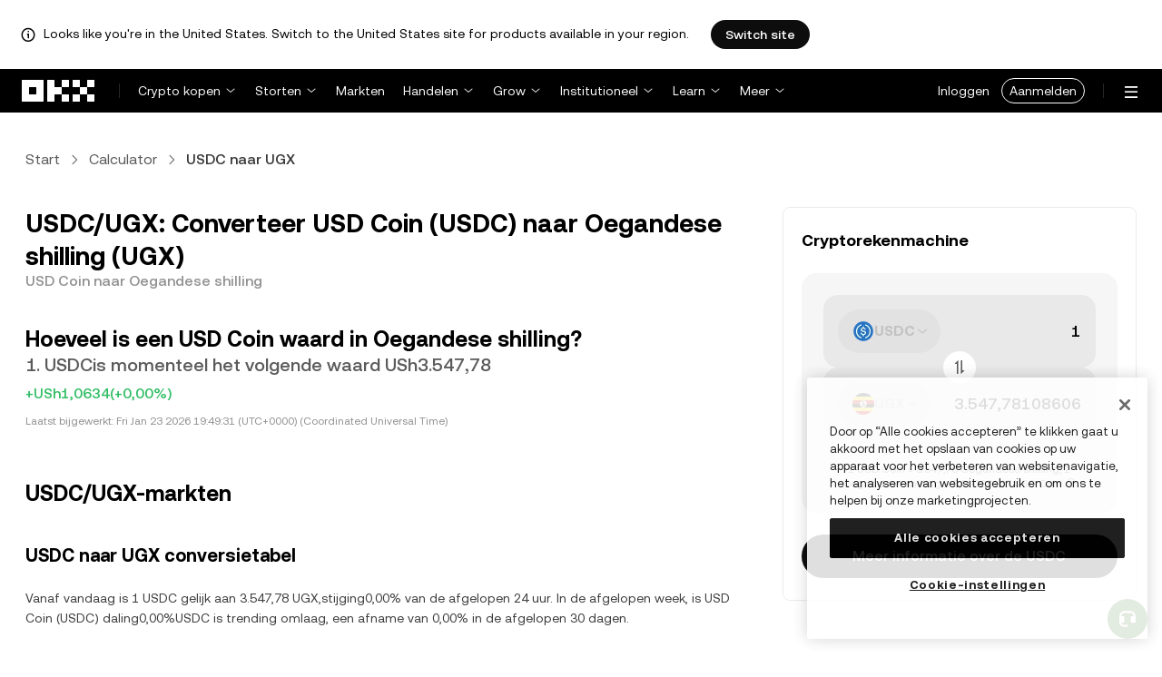

--- FILE ---
content_type: text/html; charset=utf-8
request_url: https://www.okx.com/nl/convert/usdc-to-ugx
body_size: 27498
content:
<!DOCTYPE html><html lang="nl" dir="" class="  "><head><meta charSet="UTF-8"/><meta name="viewport" content="width=device-width, initial-scale=1.0, maximum-scale=1.0, minimum-scale=1.0, user-scalable=no"/><title>USDC naar UGX | Converteer USD Coin naar Oegandese shilling | OKX Nederland</title><meta http-equiv="X-UA-Compatible" content="IE=edge,chrome=1"/><meta name="description" content="OKX Nederland - Zet USD Coin direct om naar Oegandese shilling met OKX&#x27;s USDC naar UGX converter. Geef de waarde in real time weer. Geen vergoedingen en up-to-date marktgegevens!"/><meta name="Author" content="OKX"/><meta name="Copyright" content="okx.com"/><meta name="google-site-verification" content="SVJL-WGbe8_1J05O3I8V4ehAs8L89UDA-bcAyAJ2SLw"/><meta property="og:type" content="website"/><meta property="og:title" content="USDC naar UGX | Converteer USD Coin naar Oegandese shilling"/><meta property="og:url" content="https://www.okx.com/nl/convert/usdc-to-ugx"/><meta property="og:site_name" content="OKX Nederland"/><meta property="og:image" content="https://www.okx.com/cdn/assets/imgs/244/84D446EF6A65AF94.jpeg"/><meta property="og:description" content="OKX Nederland - Zet USD Coin direct om naar Oegandese shilling met OKX&#x27;s USDC naar UGX converter. Geef de waarde in real time weer. Geen vergoedingen en up-to-date marktgegevens!"/><meta name="twitter:card" content="summary_large_image"/><meta name="twitter:site" content="OKX Nederland"/><meta name="twitter:title" content="USDC naar UGX | Converteer USD Coin naar Oegandese shilling"/><meta name="twitter:description" content="OKX Nederland - Zet USD Coin direct om naar Oegandese shilling met OKX&#x27;s USDC naar UGX converter. Geef de waarde in real time weer. Geen vergoedingen en up-to-date marktgegevens!"/><meta name="twitter:image" content="https://www.okx.com/cdn/assets/imgs/244/84D446EF6A65AF94.jpeg"/><meta name="full-screen" content="yes"/><meta name="browsermode" content="application"/><meta name="x5-orientation" content="portrait"/><meta name="x5-fullscreen" content="true"/><meta name="x5-page-mode" content="app"/><meta name="apple-mobile-web-app-capable" content="yes"/><meta name="theme-color" content="#121212"/><meta name="yandex-verification" content="aaa987727259a356"/><meta name="naver-site-verification" content="3275b79a3c81ac994632e15ac643c47a64bf1b43"/><link rel="preconnect" href="https://www.okx.com" crossorigin=""/><link rel="dns-prefetch" href="https://www.okx.com"/><link rel="shortcut icon" href="https://www.okx.com/cdn/assets/imgs/226/EB771F0EE8994DD5.png"/><link rel="apple-touch-icon" href="https://www.okx.com/cdn/assets/imgs/253/59830BB78B18A776.png" type="image/png"/><link rel="canonical" href="https://www.okx.com/nl/convert/usdc-to-ugx"/><link rel="alternate" href="https://www.okx.com/zh-hans/convert/usdc-to-ugx" hreflang="zh-Hans"/><link rel="alternate" href="https://www.okx.com/pt/convert/usdc-to-ugx" hreflang="pt"/><link rel="alternate" href="https://www.okx.com/zh-hant/convert/usdc-to-ugx" hreflang="zh-Hant"/><link rel="alternate" href="https://www.okx.com/fr/convert/usdc-to-ugx" hreflang="fr"/><link rel="alternate" href="https://www.okx.com/id/convert/usdc-to-ugx" hreflang="id"/><link rel="alternate" href="https://www.okx.com/ru/convert/usdc-to-ugx" hreflang="ru"/><link rel="alternate" href="https://www.okx.com/vi/convert/usdc-to-ugx" hreflang="vi"/><link rel="alternate" href="https://www.okx.com/es-la/convert/usdc-to-ugx" hreflang="es"/><link rel="alternate" href="https://www.okx.com/ua/convert/usdc-to-ugx" hreflang="uk"/><link rel="alternate" href="https://www.okx.com/convert/usdc-to-ugx" hreflang="en"/><link rel="alternate" href="https://www.okx.com/ar/convert/usdc-to-ugx" hreflang="ar"/><link rel="alternate" href="https://www.okx.com/en-eu/convert/usdc-to-ugx" hreflang="en-de"/><link rel="alternate" href="https://www.okx.com/en-eu/convert/usdc-to-ugx" hreflang="en-fr"/><link rel="alternate" href="https://www.okx.com/en-eu/convert/usdc-to-ugx" hreflang="en-nl"/><link rel="alternate" href="https://www.okx.com/en-eu/convert/usdc-to-ugx" hreflang="en-it"/><link rel="alternate" href="https://www.okx.com/en-eu/convert/usdc-to-ugx" hreflang="en-es"/><link rel="alternate" href="https://www.okx.com/en-eu/convert/usdc-to-ugx" hreflang="en-dk"/><link rel="alternate" href="https://www.okx.com/en-eu/convert/usdc-to-ugx" hreflang="en-fi"/><link rel="alternate" href="https://www.okx.com/en-eu/convert/usdc-to-ugx" hreflang="en-sv"/><link rel="alternate" href="https://www.okx.com/en-eu/convert/usdc-to-ugx" hreflang="en-pl"/><link rel="alternate" href="https://www.okx.com/en-eu/convert/usdc-to-ugx" hreflang="en-ro"/><link rel="alternate" href="https://www.okx.com/fr-fr/convert/usdc-to-ugx" hreflang="fr-fr"/><link rel="alternate" href="https://www.okx.com/fi/convert/usdc-to-ugx" hreflang="fi"/><link rel="alternate" href="https://www.okx.com/sv/convert/usdc-to-ugx" hreflang="sv"/><link rel="alternate" href="https://www.okx.com/zh-hans-eu/convert/usdc-to-ugx" hreflang="zh-Hans-de"/><link rel="alternate" href="https://www.okx.com/zh-hans-eu/convert/usdc-to-ugx" hreflang="zh-Hans-fr"/><link rel="alternate" href="https://www.okx.com/zh-hans-eu/convert/usdc-to-ugx" hreflang="zh-Hans-nl"/><link rel="alternate" href="https://www.okx.com/zh-hans-eu/convert/usdc-to-ugx" hreflang="zh-Hans-it"/><link rel="alternate" href="https://www.okx.com/zh-hans-eu/convert/usdc-to-ugx" hreflang="zh-Hans-es"/><link rel="alternate" href="https://www.okx.com/ru-eu/convert/usdc-to-ugx" hreflang="ru-de"/><link rel="alternate" href="https://www.okx.com/ru-eu/convert/usdc-to-ugx" hreflang="ru-ua"/><link rel="alternate" href="https://www.okx.com/ru-eu/convert/usdc-to-ugx" hreflang="ru-de"/><link rel="alternate" href="https://www.okx.com/ru-eu/convert/usdc-to-ugx" hreflang="ru-cy"/><link rel="alternate" href="https://www.okx.com/ru-eu/convert/usdc-to-ugx" hreflang="ru-lv"/><link rel="alternate" href="https://www.okx.com/ua-eu/convert/usdc-to-ugx" hreflang="uk-pl"/><link rel="alternate" href="https://www.okx.com/ua-eu/convert/usdc-to-ugx" hreflang="uk-de"/><link rel="alternate" href="https://www.okx.com/ua-eu/convert/usdc-to-ugx" hreflang="uk-cz"/><link rel="alternate" href="https://www.okx.com/ua-eu/convert/usdc-to-ugx" hreflang="uk-it"/><link rel="alternate" href="https://www.okx.com/ua-eu/convert/usdc-to-ugx" hreflang="uk-es"/><link rel="alternate" href="https://www.okx.com/pl/convert/usdc-to-ugx" hreflang="pl"/><link rel="alternate" href="https://www.okx.com/nl/convert/usdc-to-ugx" hreflang="nl"/><link rel="alternate" href="https://www.okx.com/de/convert/usdc-to-ugx" hreflang="de"/><link rel="alternate" href="https://www.okx.com/es-es/convert/usdc-to-ugx" hreflang="es-es"/><link rel="alternate" href="https://www.okx.com/it/convert/usdc-to-ugx" hreflang="it"/><link rel="alternate" href="https://www.okx.com/pt-pt/convert/usdc-to-ugx" hreflang="pt-pt"/><link rel="alternate" href="https://www.okx.com/ro/convert/usdc-to-ugx" hreflang="ro"/><link rel="alternate" href="https://www.okx.com/cs/convert/usdc-to-ugx" hreflang="cs"/><link rel="alternate" href="https://www.okx.com/zh-hans-ae/convert/usdc-to-ugx" hreflang="zh-Hans-ae"/><link rel="alternate" href="https://www.okx.com/en-ae/convert/usdc-to-ugx" hreflang="en-ae"/><link rel="alternate" href="https://www.okx.com/ru-ae/convert/usdc-to-ugx" hreflang="ru-ae"/><link rel="alternate" href="https://www.okx.com/fr-ae/convert/usdc-to-ugx" hreflang="fr-ae"/><link rel="alternate" href="https://www.okx.com/ar-ae/convert/usdc-to-ugx" hreflang="ar-ae"/><link rel="alternate" href="https://www.okx.com/pt-br/convert/usdc-to-ugx" hreflang="pt-br"/><link rel="alternate" href="https://www.okx.com/en-br/convert/usdc-to-ugx" hreflang="en-br"/><link rel="alternate" href="https://www.okx.com/en-au/convert/usdc-to-ugx" hreflang="en-au"/><link rel="alternate" href="https://www.okx.com/zh-hans-au/convert/usdc-to-ugx" hreflang="zh-Hans-au"/><link rel="alternate" href="https://www.okx.com/zh-hans-sg/convert/usdc-to-ugx" hreflang="zh-Hans-sg"/><link rel="alternate" href="https://www.okx.com/en-sg/convert/usdc-to-ugx" hreflang="en-sg"/><link rel="alternate" href="https://www.okx.com/en-us/convert/usdc-to-ugx" hreflang="en-us"/><link rel="alternate" href="https://www.okx.com/nb/convert/usdc-to-ugx" hreflang="nb"/><link rel="alternate" href="https://www.okx.com/en-gb/convert/usdc-to-ugx" hreflang="en-gb"/><link rel="alternate" href="https://tr.okx.com/convert/usdc-to-ugx" hreflang="tr"/><link rel="alternate" href="https://tr.okx.com/en/convert/usdc-to-ugx" hreflang="en-tr"/><link rel="alternate" href="https://www.okx.com/convert/usdc-to-ugx" hreflang="x-default"/><link rel="preload" type="font/woff2" as="font" crossorigin="" href="https://www.okx.com/cdn/assets/okfe/libs/fonts/OKX_Sans/Regular.woff2"/><link rel="preload" type="font/woff2" as="font" crossorigin="" href="https://www.okx.com/cdn/assets/okfe/libs/fonts/OKX_Sans/Medium.woff2"/><link rel="preload" type="font/woff2" as="font" crossorigin="" href="https://www.okx.com/cdn/assets/okfe/libs/fonts/OKX_Sans/Bold.woff2"/><link rel="stylesheet" type="text/css" href="https://www.okx.com/cdn/assets/okfe/okx-nav/okxGlobal/index.4b1c0af4.css"/><link rel="stylesheet" type="text/css" href="https://www.okx.com/cdn/assets/okfe/okx-nav/global/index.6f5a54bd.css"/><style>
        *{ margin: 0; padding: 0}
        </style><link rel="stylesheet" type="text/css" href="https://www.okx.com/cdn/assets/okfe/okx-nav/header/index.995f748c.css"/><link rel="stylesheet" type="text/css" href="https://www.okx.com/cdn/assets/okfe/okx-nav/footer/index.2712fc4e.css"/><link rel="stylesheet" type="text/css" href="https://www.okx.com/cdn/assets/okfe/growth/6722/index.c1f9d8c9.css"/><link rel="stylesheet" type="text/css" href="https://www.okx.com/cdn/assets/okfe/growth/7478/index.22d9af07.css"/><link rel="stylesheet" type="text/css" href="https://www.okx.com/cdn/assets/okfe/growth/1195/index.b499b6ad.css"/><link rel="stylesheet" type="text/css" href="https://www.okx.com/cdn/assets/okfe/growth/4306/index.8e2733bc.css"/><link rel="stylesheet" type="text/css" href="https://www.okx.com/cdn/assets/okfe/growth/convertDetail/index.e6eb0ff5.css"/></head><body id="body" class="theme-light pnl-classic brand-exchange" broker-style="" data-responsive="true" data-nav="true"><header id="headerContainer" class="header header-container" data-chain="false"><div id="site-banner-root" class="nav-banner-container"><div class="okx-sticky-container okx-sticky-top site-banner-container" style="position:static;top:0px;background-color:#ffffff;color:#000" id="okx-sticky_-3"><p class="site-banner-text"><i class="icon okx-header-footer-information site-banner-icon"></i><span class="site-banner-tip">Looks like you&#x27;re in the United States. Switch to the United States site for products available in your region.</span></p><button type="button" class="site-banner-link">Switch site</button></div></div><div class="header-wrap  header-with-banner"><button type="button" class="skip-to-content">Overslaan naar hoofdinhoud</button><div class="header-main" data-from="1"><div class="logo-container mode-container" id="logoCon" data-chain="false"><div class="mode-logo"><a class="logo-wrap " href="/nl" aria-label="OKX-logo, ga naar de startpagina"><img width="82" height="36" class="logo-img   
        " src="[data-uri]" alt="OKX: De marktleidende beurs voor cryptocurrency&#x27;s" title="OKX Nederland"/></a></div></div><div class="head-spl-lin"></div><nav id="navContainer" class="nav-container" data-from="1" aria-label="Hoofdmenu"><div class="nav-scroll-box"><div class="nav-l-sec other-language-left-section"><div class="nav-l-con"><div class="nav-item is-left nav-buy"><button type="button" class="tab nav-text mu-txt icon okx-header-footer-arrow-chevrons-down" id="title-nav-buy" aria-expanded="false">Crypto kopen</button><div class="u-in-ext dp-c-l-ag  " style="z-index:20000"><div aria-labelledby="title-nav-buy" class="extend-box "><a href="/nl/buy-crypto#sourceQuote=eur&amp;sourceBase=btc" class="box-item icon okx-header-footer-buy-with-card"><div class="item-box"><div id="" class="item-title">Kopen en verkopen</div><div class="desc">SEPA, Visa, Mastercard en meer</div></div></a><a href="/nl/p2p" class="box-item icon okx-header-footer-p2p-trading"><div class="item-box"><div id="" class="item-title">P2P-handelen</div><div class="desc">Kopen/verkopen zonder handelskosten met meer dan 100+ betaalmethoden</div></div></a><a href="/nl/convert" class="box-item icon okx-header-footer-calculator"><div class="item-box"><div id="" class="item-title">Cryptocalculator</div><div class="desc">Check realtime wisselkoersen en cryptowaarden</div></div></a></div></div></div><div class="nav-item is-left nav-deposit"><button type="button" class="tab nav-text mu-txt icon okx-header-footer-arrow-chevrons-down" id="title-nav-desposit" aria-expanded="false">Storten</button><div class="u-in-ext dp-c-l-ag  " style="z-index:20000"><div aria-labelledby="title-nav-desposit" class="extend-box "><a href="/nl/balance/fiat/deposit" class="box-item icon okx-header-footer-cash-fiat"><div class="item-box"><div id="" class="item-title">Geld storten</div><div class="desc">Voeg geld toe aan je accountsaldo via een bankoverschrijving om te handelen</div></div></a><a href="/nl/balance/recharge" class="box-item icon okx-header-footer-withdraw"><div class="item-box"><div id="" class="item-title">Crypto storten</div><div class="desc">Crypto overschrijven van een on-chain-wallet of beurs</div></div></a></div></div></div><a class="nav-link nav-item is-left nav-market" href="/nl/markets/prices">Markten</a><div class="nav-item is-left nav-trade"><button type="button" id="title-nav-trade" class="tab nav-text mu-txt icon okx-header-footer-arrow-chevrons-down" aria-expanded="false">Handelen</button><div class="u-in-ext dp-c-l-ag drop-panel" style="z-index:20000"><div class="drop-extend-box extend-box extend-panel-box"><div class="drop-panel-box  drop-panel-box-menu trade-drop-panel-box-menu"><ul class="drop-panel-list" aria-labelledby="trading-group-1"><p id="trading-group-1" class="drop-panel-title">Handelsinstrumenten</p><li class="trade-drop-item-con dropdown-panel-li"><a href="/nl/trade-convert#from-page=navigation&amp;from-action=web_header" class="box-item panel-box-item drop-panel-box-item item-convert icon okx-header-footer-convert"><div class="item-box item-panel-drop trade-item-panel-drop "><div class="item-title trade-item-panel-drop-title">Converteren</div><div class="desc">Snelle conversie, geen handelskosten, geen prijsverschuiving</div></div></a></li><li class="dropdown-panel-li"><a href="/nl/trade-spot" class="box-item panel-box-item drop-panel-box-item icon okx-header-footer-spot"><div class="item-box item-panel-drop trade-item-panel-drop "><div class="item-title trade-item-panel-drop-title">Spot en marge</div><div class="desc">Eenvoudig crypto kopen en verkopen</div></div></a><i tabindex="0" role="button" aria-expanded="false" aria-label="Submenu Spot en marge openen" class="panel-drop-item-icon trade-panel-drop-item-icon icon okx-header-footer-arrow-chevrons-right"></i></li><li class="dropdown-panel-li"><a href="/nl/trade-swap" class="box-item panel-box-item drop-panel-box-item icon okx-header-footer-futures"><div class="item-box item-panel-drop trade-item-panel-drop "><div class="item-title trade-item-panel-drop-title">Futures</div><div class="desc">Verhandel perpetual en tijdelijke futures met hefboomwerking</div></div></a><i tabindex="0" role="button" aria-expanded="false" aria-label="Submenu Futures openen" class="panel-drop-item-icon trade-panel-drop-item-icon icon okx-header-footer-arrow-chevrons-right"></i></li><li class="trade-drop-item-con dropdown-panel-li"><a href="/nl/trade-option-chain" class="box-item panel-box-item drop-panel-box-item icon okx-header-footer-ecosystem"><div class="item-box item-panel-drop trade-item-panel-drop "><div class="item-title trade-item-panel-drop-title">Opties</div><div class="desc">Profiteer van marktvolatiliteit met opties</div></div></a><i tabindex="0" role="button" aria-expanded="false" aria-label="Submenu  openen" class="panel-drop-item-icon trade-panel-drop-item-icon icon okx-header-footer-arrow-chevrons-right"></i><div id="third-menu-10312" class="drop-panel-box drop-panel-box-list trade-drop-box-list explorer-drop-panel-third-list" style="display:none;left:0px;top:48px;bottom:unset;right:unset;position:fixed"><a href="/nl/option-market" class="box-item panel-box-item drop-panel-box-item icon okx-header-footer-options"><div class="item-box item-panel-drop trade-item-panel-drop "><div class="item-title trade-item-panel-drop-title">Eenvoudige opties</div><div class="desc">Ga aan de slag met beginnersvriendelijke optiehandel</div></div></a><a href="/nl/trade-option-chain/btc-usd" class="box-item panel-box-item drop-panel-box-item icon okx-header-footer-t-chart"><div class="item-box item-panel-drop trade-item-panel-drop "><div class="item-title trade-item-panel-drop-title">Geavanceerde opties</div><div class="desc">Stelk je handelsstrategieën in op de optieketen</div></div></a></div></li><li class="dropdown-panel-li"><a href="/nl/pre-market" class="box-item panel-box-item drop-panel-box-item icon okx-header-footer-premarket"><div class="item-box item-panel-drop trade-item-panel-drop "><div class="item-title trade-item-panel-drop-title">Pre-markt perpetuals</div><div class="desc">Krijg vroege toegang en handel in aankomende crypto</div></div></a><i tabindex="0" role="button" aria-expanded="false" aria-label="Submenu Pre-markt perpetuals openen" class="panel-drop-item-icon trade-panel-drop-item-icon icon okx-header-footer-arrow-chevrons-right"></i></li></ul><ul class="drop-panel-list" aria-labelledby="trading-group-2"><p id="trading-group-2" class="drop-panel-title">Krachtige tools</p><li class="trade-drop-item-con dropdown-panel-li"><a href="/nl/trading-bot" class="box-item panel-box-item drop-panel-box-item icon okx-header-footer-trading-bot"><div class="item-box item-panel-drop trade-item-panel-drop "><div class="item-title trade-item-panel-drop-title">Handelsbots</div><div class="desc">Meerdere strategieën om gemakkelijk te handelen</div></div></a></li><li class="trade-drop-item-con dropdown-panel-li"><a href="/nl/liquid-marketplace/nitro" class="box-item panel-box-item drop-panel-box-item icon okx-header-footer-nitro-spreads"><div class="item-box item-panel-drop trade-item-panel-drop "><div class="item-title trade-item-panel-drop-title">Nitro Spreads</div><div class="desc">Diepe liquiditeit voor futures-spreads</div></div></a></li><li class="trade-drop-item-con dropdown-panel-li"><a href="/nl/liquid-marketplace/rfq-builder" class="box-item panel-box-item drop-panel-box-item icon okx-header-footer-rfq"><div class="item-box item-panel-drop trade-item-panel-drop "><div class="item-title trade-item-panel-drop-title">Prijsaanvraag (RFQ)</div><div class="desc">Aangepaste strategieën uit meerdere delen en blokhandelstransacties</div></div></a></li></ul></div></div></div></div><div class="nav-item is-left nav-earn"><button type="button" class="tab nav-text mu-txt icon okx-header-footer-arrow-chevrons-down" id="title-nav-earn" aria-expanded="false">Grow</button><div class="u-in-ext dp-c-l-ag  " style="z-index:20000"><div aria-labelledby="title-nav-earn" class="extend-box "><a href="/nl/earn#from=home" class="box-item icon okx-header-footer-earn"><div class="item-box"><div id="group-item-title-earn-list" class="item-title">Earn</div><div class="desc">HODL niet alleen. Earn</div></div></a><div class="drop-menu-desc-list earn-desc-list"><div role="group" aria-labelledby="group-item-title-earn-list" class="drop-menu-list-item earn-list-item"><a class="drop-menu-item earn-item" href="/nl/earn/simple-earn">Margin Rewards</a><a class="drop-menu-item earn-item" href="/nl/earn/onchain-earn">On-chain Earn</a><a class="drop-menu-item earn-item" href="/nl/earn/flash-earn">Flash-Earn</a></div><div role="group" aria-labelledby="group-item-title-earn-list" class="drop-menu-list-item earn-list-item"><a class="drop-menu-item earn-item" href="/nl/earn/dual">Dual Investment</a><a class="drop-menu-item earn-item" href="/nl/earn/yield-plus">BTC Yield+</a></div></div><a href="/nl/loan" class="box-item icon okx-header-footer-dex-loan"><div class="item-box"><div id="" class="item-title">Lening</div><div class="desc">Leen om te verdienen, leen om uit te geven</div></div></a><a href="/nl/jumpstart#from=home" class="box-item icon okx-header-footer-jumpstart"><div class="item-box"><div id="" class="item-title">Jumpstart</div><div class="desc">Ontdek nieuwe projecten van hoge kwaliteit over de hele wereld</div></div></a></div></div></div><div class="nav-item is-left nav-institutions"><button type="button" class="tab nav-text mu-txt icon okx-header-footer-arrow-chevrons-down" id="title-nav-institutions" aria-expanded="false">Institutioneel</button><div class="u-in-ext dp-c-l-ag  " style="z-index:20000"><div aria-labelledby="title-nav-institutions" class="extend-box "><a href="/nl/institutions" class="box-item icon okx-header-footer-institutions-home"><div class="item-box"><div id="" class="item-title">Startpagina voor bedrijven</div><div class="desc">Het krachtigste pakket oplossingen voor cryptohandel ter wereld</div></div></a><a href="/nl/rubix" class="box-item icon okx-header-footer-okx-rubix"><div class="item-box"><div id="" class="item-title">OKX Rubix</div><div class="desc">Digitale bezittingen als dienst voor gereguleerde instellingen</div></div></a><a href="/nl/liquid-marketplace" class="box-item icon okx-header-footer-flash-otc"><div class="item-box"><div id="" class="item-title">Liquid Marketplace</div><div class="desc">OTC-liquiditeitsnetwerk voor professionele en institutionele handelaren</div></div></a><a href="/nl/okx-api" class="box-item icon okx-header-footer-api-1"><div class="item-box"><div id="" class="item-title">API&#x27;s</div><div class="desc">Naadloze API-connectiviteit met ultralage latency</div></div></a><a href="/nl/broker/home" class="box-item icon okx-header-footer-user"><div class="item-box"><div id="" class="item-title">Brokerprogramma</div><div class="desc">Toegang tot marktdiepte van wereldklasse met hoge commissies</div></div></a><a href="/nl/managed-sub-account" class="box-item icon okx-header-footer-managed-trading-sub-accounts"><div class="item-box"><div id="" class="item-title">Subaccounts voor degelegeerde handel</div><div class="desc">Beheer subaccounts, handel eenvoudig en veilig met meer winst</div></div></a><a href="/nl/historical-data" class="box-item icon okx-header-footer-historical-market-data"><div class="item-box"><div id="" class="item-title">Historische marktgegevens</div><div class="desc">Kaarsgrafieken, totaalcijfers voor transacties, orderboekgegevens en meer</div></div></a><a href="/nl/landingpage/institutionalinsights" class="box-item icon okx-header-footer-tips"><div class="item-box"><div id="" class="item-title">Institutionele inzichten</div><div class="desc">Ons laatste institutionele handelsonderzoek, nieuws en meer</div></div></a></div></div></div><div class="nav-item is-left nav-academy"><button type="button" class="tab nav-text mu-txt icon okx-header-footer-arrow-chevrons-down" aria-expanded="false">Learn</button><div class="u-in-ext dp-c-l-ag  " style="z-index:20000"><div class="extend-box "><a href="/nl/learn" class="box-item icon okx-header-footer-learn"><div class="item-box"><div id="" class="item-title">Leer crypto</div><div class="desc">Krijg belangrijke basisprincipes van crypto onder de knie met eenvoudige handleidingen en tutorials</div></div></a><a href="/nl/how-to-buy" class="box-item icon okx-header-footer-wallet"><div class="item-box"><div id="" class="item-title">Zo koop je crypto</div><div class="desc">Volg stapsgewijze instructies om crypto te kopen</div></div></a><a href="/nl/help/section/faq-getting-started" class="box-item icon okx-header-footer-getting-started"><div class="item-box"><div id="" class="item-title">Aan de slag</div><div class="desc">Vind antwoorden op veelgestelde vragen tijdens je cryptoreis</div></div></a><a href="/nl/price" class="box-item icon okx-header-footer-analysis"><div class="item-box"><div id="" class="item-title">Cryptoprijzen</div><div class="desc">Volg realtime cryptoprijzen en marktbewegingen</div></div></a><a href="/nl/learn/category/trends" class="box-item icon okx-header-footer-trendy-news"><div class="item-box"><div id="" class="item-title">Cryptonieuws</div><div class="desc">Blijf op de hoogte van het laatste cryptonieuws en de nieuwste trends</div></div></a><a href="/nl/learn/category/blog" class="box-item icon okx-header-footer-feed"><div class="item-box"><div id="" class="item-title">Blog</div><div class="desc">Lees inzichten en verhalen van ons team</div></div></a></div></div></div><div class="nav-item is-left nav-more"><button type="button" class="tab nav-text mu-txt icon okx-header-footer-arrow-chevrons-down" aria-expanded="false">Meer</button><div class="drop-sm-down u-in-ext dp-c-l-ag " style="z-index:20000"><div class="info-extend-box"><div class="extend-box extend-small-box"><div class="box-title">Producten</div><a href="/nl/xbtc" class="box-item icon okx-header-footer-xbtc" aria-label="xBTC">xBTC</a><a href="/nl/wallet-security" class="box-item icon okx-header-footer-security-of-funds" aria-label="Veiligheid van vermogen">Veiligheid van vermogen</a><a href="/nl/status" class="box-item icon okx-header-footer-status" aria-label="Status">Status</a><a href="/nl/proof-of-reserves" class="box-item icon okx-header-footer-proof-of-reservation" aria-label="Bewijs van reserves">Bewijs van reserves</a><a href="/nl/protect" class="box-item item-protect icon okx-header-footer-user-protection" aria-label="OKX Protect">OKX Protect</a><a href="https://web3.okx.com/" target="_blank" class="box-item item-web3 icon okx-header-footer-web3-defi" aria-label="Web3">Web3</a></div><div class="extend-box extend-small-box"><div class="box-title">Anders</div><a href="/nl/campaign-center" class="box-item item-campaign icon okx-header-footer-fireworks" aria-label="Campagnecentrum">Campagnecentrum</a><a href="/nl/rewards" class="box-item item-rewards icon okx-header-footer-rewards" aria-label="Mijn beloningen">Mijn beloningen</a><a href="/nl/referral" class="box-item icon okx-header-footer-referral-updated" aria-label="Verwijzing">Verwijzing</a><a href="/nl/vip" class="box-item icon okx-header-footer-vip" aria-label="VIP-programma">VIP-programma</a><a href="/nl/affiliates" class="box-item icon okx-header-footer-node" aria-label="Partners">Partners</a><a href="/nl/x-drops?pagesource=header" class="box-item icon okx-header-footer-X-Drops" aria-label="X Drops Club">X Drops Club</a><a href="/nl/ventures" class="box-item icon okx-header-footer-blockdream-ventures-1" aria-label="OKX Ventures">OKX Ventures</a><a href="/nl/landingpage/tradingview" class="box-item icon okx-header-footer-trading-view" aria-label="Handel op TradingView">Handel op TradingView</a><a href="/nl/token-listing-apply" class="box-item icon okx-header-footer-listing-application" aria-label="Toepassing voor notering">Toepassing voor notering</a><a href="/nl/fees" class="box-item icon okx-header-footer-fees" aria-label="Kosten">Kosten</a></div></div></div></div></div></div><div class="nav-null"></div><div class="header-search-box" id="headerSearchBox"></div><div class="user-no-login"><a class="passport-btn user-login-btn monitor-login" href="https://my.okx.com/nl/account/login">Inloggen</a><a class="passport-btn user-register-btn monitor-register" href="https://my.okx.com/nl/account/register?action=header_register_btn">Aanmelden</a></div><div class="header-line"></div><div class="nav-r-sec"><div class="nav-r-con"><div class="nav-download other-wrap "><button type="button" aria-label="Download onze app. Het keuzemenu bevat een QR-code en andere downloadopties." class="download-app icon okx-header-footer-download"></button><div class="drop-down-list drop-c-right-align drop-animation download-drop-menu " style="z-index:20000"></div></div><div class="nav-notice other-wrap "><button type="button" aria-label="Meldingen en aankondigingen" class="notice-icon icon okx-header-footer-notice"></button></div><div class="nav-item nav-custom other-wrap"><button type="button" aria-label="Krijg hulp of volg onze sociale media" class="custom-logo icon okx-header-footer-question"></button><button type="button" class="nav-text mu-txt user-support-text icon okx-header-footer-arrow-chevrons-down">Ondersteuning</button><div class="drop-down-list drop-c-right-align " style="z-index:20000"><a class="extend-link" href="/nl/help">Ondersteuningscentrum</a><a id="myRequest" class="extend-link request-link" href="/nl/support-center/history">Mijn tickets</a><a class="extend-link" href="/nl/community">Contact met OKX</a></div></div><div class="nav-item nav-language other-wrap"><button aria-haspopup="true" aria-expanded="false" type="button" aria-label="Taal of valuta wijzigen" class="now-language icon okx-header-footer-language"></button></div></div></div><nav class="action-container"><button type="button" class="header-menu-btn icon okx-header-footer-hamburger" id="headerMenuBtn" aria-label="Menu met extra opties openen" aria-controls="navColumnContainer" aria-expanded="false"></button></nav></div></nav></div></div><script data-id="__header_data_for_ssr__" type="application/json" id="headerState">{"headerContext":{"logoImgUrl":"https://www.okx.com/cdn/assets/imgs/221/187957948BD02D97.png","templateConfig":null,"marketBanner":{"target":"/en-us","market":"us","locale":"en_US","title":"Looks like you’re in the United States","banner":"Looks like you're in the United States. Switch to the United States site for products available in your region.","popup":"Switch to the United States site for products available in your region.","btnText":"Switch site"},"isSSRSuccess":true}}</script></header><div class="home-container"><div id="root" role="main"><div class="index_container__fhwNA"><div class="index_wrapper__AjpsG"><div id="breadcrumbs"><div class="growth growth-breadcrumbs-var growth-breadcrumbs growth-breadcrumbs-secondary growth-breadcrumbs-md index_breadcrumbs__r9PJ8" role="navigation"><div class="growth-breadcrumbs-crumb"><div class="growth growth-hyperlink-var growth-hyperlink growth-hyperlink-secondary growth-hyperlink-md growth-hyperlink-medium growth-breadcrumbs-crumb-link" data-testid="okd-hyperlink"><a href="/nl" rel="noopener" target="_self" class="growth-powerLink-a11y growth-hyperlink-text">Start</a></div><i class="icon iconfont okds-arrow-chevron-right-centered-md crumb-icon" role="img" aria-hidden="true"></i></div><div class="growth-breadcrumbs-crumb"><div class="growth growth-hyperlink-var growth-hyperlink growth-hyperlink-secondary growth-hyperlink-md growth-hyperlink-medium growth-breadcrumbs-crumb-link" data-testid="okd-hyperlink"><a href="/nl/convert" rel="noopener" target="_self" class="growth-powerLink-a11y growth-hyperlink-text">Calculator</a></div><i class="icon iconfont okds-arrow-chevron-right-centered-md crumb-icon" role="img" aria-hidden="true"></i></div><div class="growth-breadcrumbs-crumb growth-breadcrumbs-crumb-active" aria-current="location">USDC naar UGX</div></div></div><div class="index_container__Glal7"><div><div class="index_titleContainer__U6-km"><div class="index_titleContent__kf5HL"><h1 class="index_title__vwx+s">USDC/UGX: Converteer USD Coin (USDC) naar Oegandese shilling (UGX)</h1><div class="index_subTitle__5+d6N">USD Coin naar Oegandese shilling</div></div><div id="title-part-price" class="index_priceContainer__dCYhk"><h2 class="index_price__su8LS">Hoeveel is een USD Coin waard in Oegandese shilling?</h2><div class="index_worth__4YrXy">1. USDCis momenteel het volgende waard USh3.547,78</div><div class="index_changeContainer__go+ks index_positive__u46-I"><div>+USh1,0634</div>(+0,00%)</div></div><div class="index_lastUpdate__YXEbI">Laatst bijgewerkt:<!-- --> --</div></div><div class="index_container__dxVYn"><div id="chart-description"><h2 class="index_title__GhKxR">USDC/UGX-markten</h2><h3 class="index_subTitle__KNQpW">USDC naar UGX conversietabel</h3><div class="index_description__0dinV">Vanaf vandaag is 1 USDC gelijk aan 3.547,78 UGX,stijging0,00% van de afgelopen 24 uur. In de afgelopen week, is USD Coin (USDC) daling0,00%USDC is trending omlaag, een afname van 0,00% in de afgelopen 30 dagen.</div></div><div class="index_fallbackChart__FV-nC"><div class="growth growth-loader-var growth-loader" role="region" aria-live="polite"><div class="growth-loader-spin growth-loader-spin-md growth-loader-spin-primary"></div><span class="growth-a11y-text"></span></div></div></div><div id="price_statistics"><h3 class="index_title__YsumN">USD Coin (USDC) naar Oegandese shilling (UGX) prijsstatistieken</h3><div class="index_priceProgressContainer__BKnEv"><div class="index_progressTitleContainer__-XmyS"><div class="index_tooltipBox__v4wJa">24u laag<div class="index_tooltipContent__Mhvl7">De laagste prijs in 24 uur</div></div><span>USh3.546,72</span></div><div class="index_progressContainer__FmxMv"><div class="index_progressSlider__4-ReW" style="left:59.999999887152%"></div><div class="index_sliderTooltip__ncUYn" style="left:59.999999887152%">Prijs in real time: USh3.547,78<div class="index_sliderArrow__V-wZ2"></div></div></div><div class="index_progressTitleContainer__-XmyS"><div class="index_tooltipBox__v4wJa">24u hoog<div class="index_tooltipContent__Mhvl7">De hoogste prijs in 24 uur</div></div><span>USh3.548,49</span></div></div><div class="index_hint__cXYsc">*De volgende gegevens tonen marktgegevens van <!-- -->USDC<!-- -->.</div><div class="index_priceListContainer__kcgbQ"><div><div class="index_priceListTitle__qGfvJ"><div class="index_tooltipBox__v4wJa">Historisch hoogtepunt<div class="index_tooltipContent__Mhvl7">Gegevens worden verzameld van meerdere platforms</div></div></div>USh3.686,37</div><div><div class="index_priceListTitle__qGfvJ"><div class="index_tooltipBox__v4wJa">Historisch dieptepunt<div class="index_tooltipContent__Mhvl7">Gegevens worden verzameld van meerdere platforms</div></div></div>USh3.099,74</div><div><div class="index_priceListTitle__qGfvJ"><div class="index_tooltipBox__v4wJa">Marktkapitalisatie<div class="index_tooltipContent__Mhvl7">Marktkapitalisatie = huidige prijs x circulerend aanbod</div></div></div>USh259.266.543.367.727</div><div><div class="index_priceListTitle__qGfvJ"><div class="index_tooltipBox__v4wJa">Circulerend aanbod<div class="index_tooltipContent__Mhvl7">Het totale bedrag van de asset dat op dit moment op de markt is (gebaseerd op de gegevens van meerdere platforms)</div></div></div>73.078.506.559 USDC</div></div><div class="index_readMore__rb5-N">Lees meer:<!-- --> <a href="/nl/price/usd-coin-usdc" rel="noopener" class="growth-powerLink-a11y growth-powerLink common_hrefLink__osg0A">Prijs van <!-- -->USD Coin<!-- --> (<!-- -->USDC<!-- -->)</a></div><div class="index_descriptionText__d+Hn2">De huidige koers van <!-- -->USD Coin<!-- --> (<!-- -->USDC<!-- -->) in <!-- -->Oegandese shilling<!-- --> (<!-- -->UGX<!-- -->) is <!-- -->USh3.547,78<!-- -->, met <!-- -->Een stijging<!-- --> van <!-- -->0,00%<!-- --> in de afgelopen 24 uur, en <!-- -->een daling<!-- --> van <!-- -->0,00%<!-- --> in de afgelopen zeven dagen.<br/><br/>De hoogste koers uit het verleden van <!-- -->USD Coin<!-- --> was <!-- -->USh3.686,37<!-- -->. Er zijn er momenteel <!-- -->73.078.506.559 USDC<!-- --> in omloop, met een maximaal aanbod van <!-- -->73.075.656.117 USDC<!-- -->, wat de volledig verwaterde marktkapitalisatie op ongeveer <!-- -->USh259.266.543.367.727<!-- --> zet.<br/><br/>De <!-- -->USD Coin<!-- -->-koers in <!-- -->UGX<!-- --> wordt geüpdatet in real time. Je kunt ook conversies zien van <!-- -->Oegandese shilling<!-- --> naar andere populaire cryptocurrency&#x27;s, die het makkelijk maken om <!-- -->USD Coin<!-- --> (<!-- -->USDC<!-- -->) en andere digitale valuta snel en makkelijk om te wisselen voor <!-- -->Oegandese shilling<!-- --> (<!-- -->UGX<!-- -->) en vice versa.</div></div></div><div><div class="growth growth-loader-var growth-loader index_calculatorLoading__FqeAK" role="region" aria-live="polite"><div class="growth-loader-spin growth-loader-spin-md growth-loader-spin-primary"></div><span class="growth-a11y-text"></span></div></div></div><div id="banner-and-convert"><div class="index_content__RdH9T" id="start_trading_mid_banner"><picture class="growth growth-picture growth-picture-font"><source srcSet="https://www.okx.com/cdn/oksupport/common/rewards.cf83597fc9f3e9.png?x-oss-process=image/format,webp/ignore-error,1"/><img width="240" height="128" style="width:240px;height:128px" class="index_bannerImage__cZJ1-" src="https://www.okx.com/cdn/oksupport/common/rewards.cf83597fc9f3e9.png" alt="Handel crypto op OKX en verdien meer"/></picture><div class="index_titleContainer__wp8cQ"><div class="index_title__ah0wT">Handel crypto op OKX en verdien meer</div><a href="/nl/price/usd-coin-usdc" rel="noopener" class="growth-powerLink-a11y growth-powerLink"><span class="index_fallbackButton__P2hW7">Meer informatie over de USDC</span></a></div></div><div class="index_container__w6akM" id="conversion_tables"><h2 class="index_conversionTitle__JiI5R">USDC/UGX omrekentabellen</h2><div class="index_conversionSubtitle__tVC3z">Op basis van de huidige koers is 1 USDC ongeveer 3.547,78 UGX waard. Dit betekent dat het verkrijgen van 5 USD Coin neerkomt op ongeveer 17.738,91 UGX. En als je USh1 UGX hebt, komt dat overeen met ongeveer 0,00028187 UGX, terwijl USh50 UGX overeenkomt met ongeveer 0,014093 UGX. Deze cijfers geven een indicatie van de wisselkoers tussen UGX en USDC, het exacte bedrag kan variëren afhankelijk van marktschommelingen.<br/><br/>Tijdens de afgelopen 7 dagen is de wisselkoers van de USD Coin met een daling 0,00%. Gedurende de 24-uursperiode varieerde deze koers met 0,00%, waarbij de hoogste wisselkoers van 1 USDC voor Oegandese shilling 3.548,49 UGX was en de laagste waarde in de laatste 24 uur 3.546,72 UGX.</div><div class="index_conversionWrapper__PpoV7"><div><h3 class="index_title__Dr5Gb">USD Coin converteren naar Oegandese shilling</h3><table class="index_tableContainer__QRFh+"><thead><tr class="index_headerContainer__Bx555"><th class="index_center__w25rz"><picture class="growth growth-picture growth-picture-font"><source srcSet="https://www.okx.com/cdn/announce/20230419/1681875565198f4ad025e-6dde-46a1-9c2f-f09818ed5a08.png?x-oss-process=image/format,webp/resize,w_48,h_48,type_6/ignore-error,1"/><img width="24" height="24" style="width:24px;height:24px" class="index_roundImage__JqwFd" src="https://www.okx.com/cdn/announce/20230419/1681875565198f4ad025e-6dde-46a1-9c2f-f09818ed5a08.png?x-oss-process=image/resize,w_48,h_48,type_6/ignore-error,1" alt="USDC"/></picture><span class="index_tableTitle__mA9B3">USDC</span></th><th class="index_center__w25rz"><picture class="growth growth-picture growth-picture-font"><source srcSet="https://www.okx.com/cdn/assets/imgs/2110/89D347FA73288AED.png?x-oss-process=image/format,webp/resize,w_48,h_48,type_6/ignore-error,1"/><img width="24" height="24" style="width:24px;height:24px" class="index_roundImage__JqwFd" src="https://www.okx.com/cdn/assets/imgs/2110/89D347FA73288AED.png?x-oss-process=image/resize,w_48,h_48,type_6/ignore-error,1" alt="UGX"/></picture><span class="index_tableTitle__mA9B3">UGX</span></th></tr></thead><tbody><tr class="index_rowContainer__hLHoS"><td>1 USDC</td><td>3.547,78 UGX</td></tr><tr class="index_rowContainer__hLHoS"><td>5 USDC</td><td>17.738,91 UGX</td></tr><tr class="index_rowContainer__hLHoS"><td>10 USDC</td><td>35.477,81 UGX</td></tr><tr class="index_rowContainer__hLHoS"><td>20 USDC</td><td>70.955,62 UGX</td></tr><tr class="index_rowContainer__hLHoS"><td>50 USDC</td><td>177.389,1 UGX</td></tr><tr class="index_rowContainer__hLHoS"><td>100 USDC</td><td>354.778,1 UGX</td></tr><tr class="index_rowContainer__hLHoS"><td>1.000 USDC</td><td>3.547.781 UGX</td></tr></tbody></table></div><div><h3 class="index_title__Dr5Gb">Oegandese shilling converteren naar USD Coin</h3><table class="index_tableContainer__QRFh+"><thead><tr class="index_headerContainer__Bx555"><th class="index_center__w25rz"><picture class="growth growth-picture growth-picture-font"><source srcSet="https://www.okx.com/cdn/assets/imgs/2110/89D347FA73288AED.png?x-oss-process=image/format,webp/resize,w_48,h_48,type_6/ignore-error,1"/><img width="24" height="24" style="width:24px;height:24px" class="index_roundImage__JqwFd" src="https://www.okx.com/cdn/assets/imgs/2110/89D347FA73288AED.png?x-oss-process=image/resize,w_48,h_48,type_6/ignore-error,1" alt="UGX"/></picture><span class="index_tableTitle__mA9B3">UGX</span></th><th class="index_center__w25rz"><picture class="growth growth-picture growth-picture-font"><source srcSet="https://www.okx.com/cdn/announce/20230419/1681875565198f4ad025e-6dde-46a1-9c2f-f09818ed5a08.png?x-oss-process=image/format,webp/resize,w_48,h_48,type_6/ignore-error,1"/><img width="24" height="24" style="width:24px;height:24px" class="index_roundImage__JqwFd" src="https://www.okx.com/cdn/announce/20230419/1681875565198f4ad025e-6dde-46a1-9c2f-f09818ed5a08.png?x-oss-process=image/resize,w_48,h_48,type_6/ignore-error,1" alt="USDC"/></picture><span class="index_tableTitle__mA9B3">USDC</span></th></tr></thead><tbody><tr class="index_rowContainer__hLHoS"><td>1 UGX</td><td>0,00028187 USDC</td></tr><tr class="index_rowContainer__hLHoS"><td>5 UGX</td><td>0,0014093 USDC</td></tr><tr class="index_rowContainer__hLHoS"><td>10 UGX</td><td>0,0028187 USDC</td></tr><tr class="index_rowContainer__hLHoS"><td>20 UGX</td><td>0,0056373 USDC</td></tr><tr class="index_rowContainer__hLHoS"><td>50 UGX</td><td>0,014093 USDC</td></tr><tr class="index_rowContainer__hLHoS"><td>100 UGX</td><td>0,028187 USDC</td></tr><tr class="index_rowContainer__hLHoS"><td>1.000 UGX</td><td>0,28187 USDC</td></tr></tbody></table></div></div></div><div class="index_container__sdfIu" id="how_to_buy_3_steps_banner"><h2 class="index_title__njM99">Bekijk hoe je in slechts 3 stappen fiat valuta kunt converteren naar crypto</h2><div class="index_stepsContainer__E-pfu"><div class="index_stepContainer__s4AdV"><div class="index_stepImage__d24wW"><picture class="growth growth-picture growth-picture-font"><source srcSet="https://www.okx.com/cdn/oksupport/common/create-an-account.cfe0bc671db85c.png?x-oss-process=image/format,webp/ignore-error,1"/><img width="100" style="width:100px" class="" src="https://www.okx.com/cdn/oksupport/common/create-an-account.cfe0bc671db85c.png" alt="Illustratie van hoe je een gratis OKX-account maakt en USD Coin omzet in Oegandese shilling"/></picture></div><div><div class="index_stepTitle__yqJqA">Maak je gratis OKX-account aan</div><div class="index_stepDescription__C6m1+">Als je dat nog niet hebt gedaan, download dan de OKX-app en meld je aan om te beginnen.</div></div></div><div class="index_stepContainer__s4AdV"><div class="index_stepImage__d24wW"><picture class="growth growth-picture growth-picture-font"><source srcSet="https://www.okx.com/cdn/oksupport/common/KYC.f966239808f355.png?x-oss-process=image/format,webp/ignore-error,1"/><img width="100" style="width:100px" class="" src="https://www.okx.com/cdn/oksupport/common/KYC.f966239808f355.png" alt="Illustratie voor identiteitsverificatie in een USDC-naar-UGX converter"/></picture></div><div><div class="index_stepTitle__yqJqA">Verifieer je account</div><div class="index_stepDescription__C6m1+">Voltooi de <a href="/nl/help/how-do-i-verify-an-individual-account" rel="noopener" class="growth-powerLink-a11y growth-powerLink common_hrefLink__osg0A">identiteitsverificatie</a> om je account en bezittingen veilig te houden.</div></div></div><div class="index_stepContainer__s4AdV"><div class="index_stepImage__d24wW"><picture class="growth growth-picture growth-picture-font"><source srcSet="https://www.okx.com/cdn/oksupport/common/Convert.70776649008531.png?x-oss-process=image/format,webp/ignore-error,1"/><img width="100" style="width:100px" class="" src="https://www.okx.com/cdn/oksupport/common/Convert.70776649008531.png" alt="Illustratie op OKX van USDC naar UGX converter"/></picture></div><div><div class="index_stepTitle__yqJqA">Kickstart je crypto-avontuur</div><div class="index_stepDescription__C6m1+">Stort geld op je account en begin je handelsreis.</div></div></div></div><div class="index_tradeButton__joHSA"><a href="/nl/price/usd-coin-usdc" rel="noopener" class="growth-powerLink-a11y growth-powerLink"><span class="index_fallbackButton__O6XWK">Handelen</span></a></div></div></div><div><div class="index_container__01H6u"><div class="index_sectionHeader__aNeqo"><div class=""><h2 class="index_headerTitle__5c-YJ">Veelgestelde vragen over USDC naar UGX</h2></div></div><div class="index_twoColumn__X9E+r"><div class="growth growth-accordion-var growth-accordion index_item__9DQQc"><div class="growth-accordion-header index_header__fWeap growth-a11y-button" id="_R_1k_-header" aria-controls="_R_1k_-content" aria-expanded="false" role="button" tabindex="0"><div class="growth-accordion-header-title"><h3>Wat is de wisselkoers van vandaag voor 1 USDC naar UGX?</h3></div><i class="icon iconfont okds-arrow-chevron-down-sm growth-accordion-header-icon" role="img" aria-hidden="true"></i></div><div class="growth-accordion-content growth-accordion-content-transition-out" id="_R_1k_-content" role="region" aria-labelledby="_R_1k_-header"><div class="index_content__rrphJ">USDC van vandaag naar UGX is USh3.547,78.</div></div></div><div class="growth growth-accordion-var growth-accordion index_item__9DQQc"><div class="growth-accordion-header index_header__fWeap growth-a11y-button" id="_R_2k_-header" aria-controls="_R_2k_-content" aria-expanded="false" role="button" tabindex="0"><div class="growth-accordion-header-title"><h3>Hoe is de USDC naar UGX wisselkoers in de afgelopen 24 uur veranderd?</h3></div><i class="icon iconfont okds-arrow-chevron-down-sm growth-accordion-header-icon" role="img" aria-hidden="true"></i></div><div class="growth-accordion-content growth-accordion-content-transition-out" id="_R_2k_-content" role="region" aria-labelledby="_R_2k_-header"><div class="index_content__rrphJ">De koers van USDC naar UGX is de afgelopen 24 uur met 0,00% veranderd.</div></div></div><div class="growth growth-accordion-var growth-accordion index_item__9DQQc"><div class="growth-accordion-header index_header__fWeap growth-a11y-button" id="_R_3k_-header" aria-controls="_R_3k_-content" aria-expanded="false" role="button" tabindex="0"><div class="growth-accordion-header-title"><h3>Hoeveel USD Coin zijn er in totaal?</h3></div><i class="icon iconfont okds-arrow-chevron-down-sm growth-accordion-header-icon" role="img" aria-hidden="true"></i></div><div class="growth-accordion-content growth-accordion-content-transition-out" id="_R_3k_-content" role="region" aria-labelledby="_R_3k_-header"><div class="index_content__rrphJ">USD Coin heeft een huidig circulerend aanbod van 73.078.506.559 USDC en een maximaal aanbod van 73.075.656.117 USDC.</div></div></div><div class="growth growth-accordion-var growth-accordion index_item__9DQQc"><div class="growth-accordion-header index_header__fWeap growth-a11y-button" id="_R_4k_-header" aria-controls="_R_4k_-content" aria-expanded="false" role="button" tabindex="0"><div class="growth-accordion-header-title"><h3>Waar kan ik meer leren over handelen?</h3></div><i class="icon iconfont okds-arrow-chevron-down-sm growth-accordion-header-icon" role="img" aria-hidden="true"></i></div><div class="growth-accordion-content growth-accordion-content-transition-out" id="_R_4k_-content" role="region" aria-labelledby="_R_4k_-header"><div class="index_content__rrphJ">Word lid van <a href="https://t.me/OKXDutchNLBE" rel="noreferrer" target="_blank" class="growth-powerLink-a11y growth-powerLink common_hrefLink__osg0A">OKX Telegram-community</a>, <a href="https://discord.com/invite/okx" rel="noreferrer" target="_blank" class="growth-powerLink-a11y growth-powerLink common_hrefLink__osg0A">OKX Discord-community</a>, of bezoek <a href="/nl/learn" rel="noopener" class="growth-powerLink-a11y growth-powerLink common_hrefLink__osg0A">OKX Learn</a> waar je gratis de basis handelsstrategieën kunt leren en hoe je ons platform kunt gebruiken om effectiever te handelen. Je kunt ook deelnemen aan ons demohandelsprogramma om een gevoel te krijgen voor de markten en je vaardigheden te testen voordat je echt geld gebruikt.</div></div></div><div class="growth growth-accordion-var growth-accordion index_item__9DQQc"><div class="growth-accordion-header index_header__fWeap growth-a11y-button" id="_R_5k_-header" aria-controls="_R_5k_-content" aria-expanded="false" role="button" tabindex="0"><div class="growth-accordion-header-title"><h3>Is het veilig om USDC naar UGX om te zetten op OKX?</h3></div><i class="icon iconfont okds-arrow-chevron-down-sm growth-accordion-header-icon" role="img" aria-hidden="true"></i></div><div class="growth-accordion-content growth-accordion-content-transition-out" id="_R_5k_-content" role="region" aria-labelledby="_R_5k_-header"><div class="index_content__rrphJ">We maken gebruik van meerlaagse beveiliging om je tegoeden en gegevens te beschermen tegen cybercriminelen. Onze beveiligingsstack omvat semi-offline opslag, een systeem met meerdere handtekeningen, noodback-ups, 2FA, anti-phishingcodes, opnamewachtwoorden en meer.</div></div></div><div class="growth growth-accordion-var growth-accordion index_item__9DQQc"><div class="growth-accordion-header index_header__fWeap growth-a11y-button" id="_R_6k_-header" aria-controls="_R_6k_-content" aria-expanded="false" role="button" tabindex="0"><div class="growth-accordion-header-title"><h3>Waar kan ik meer informatie vinden over USD Coin (USDC)?</h3></div><i class="icon iconfont okds-arrow-chevron-down-sm growth-accordion-header-icon" role="img" aria-hidden="true"></i></div><div class="growth-accordion-content growth-accordion-content-transition-out" id="_R_6k_-content" role="region" aria-labelledby="_R_6k_-header"><div class="index_content__rrphJ">Bekijk deze pagina voor meer informatie over <!-- -->USD Coin<!-- -->. Lees meer over de geschiedenis, het laatste nieuws de <a href="/nl/price/usd-coin-usdc" rel="noopener" class="growth-powerLink-a11y growth-powerLink common_hrefLink__osg0A">USD Coin prijsprestaties</a>en real-time marktinformatie.</div></div></div><div class="growth growth-accordion-var growth-accordion index_item__9DQQc"><div class="growth-accordion-header index_header__fWeap growth-a11y-button" id="_R_7k_-header" aria-controls="_R_7k_-content" aria-expanded="false" role="button" tabindex="0"><div class="growth-accordion-header-title"><h3>Ik heb wat vragen over het kopen van cryptocurrency. Met wie kan ik spreken?</h3></div><i class="icon iconfont okds-arrow-chevron-down-sm growth-accordion-header-icon" role="img" aria-hidden="true"></i></div><div class="growth-accordion-content growth-accordion-content-transition-out" id="_R_7k_-content" role="region" aria-labelledby="_R_7k_-header"><div class="index_content__rrphJ">Het is geweldig om nieuwsgierig te zijn naar deze innovatieve ruimte, maar je moet de risico&#x27;s ook begrijpen. Hoewel crypto in het begin een beetje ingewikkeld kan aanvoelen, is het ook vol potentieel.<br/>Bekijk onze <a href="/nl/help" rel="noopener" class="growth-powerLink-a11y growth-powerLink common_hrefLink__osg0A">Ondersteuningcentrum</a>, waar we veelgestelde vragen over crypto beantwoorden.</div></div></div><div class="growth growth-accordion-var growth-accordion index_item__9DQQc"><div class="growth-accordion-header index_header__fWeap growth-a11y-button" id="_R_8k_-header" aria-controls="_R_8k_-content" aria-expanded="false" role="button" tabindex="0"><div class="growth-accordion-header-title"><h3>Hoe veel is USh1 ter waarde van USD Coin vandaag?</h3></div><i class="icon iconfont okds-arrow-chevron-down-sm growth-accordion-header-icon" role="img" aria-hidden="true"></i></div><div class="growth-accordion-content growth-accordion-content-transition-out" id="_R_8k_-content" role="region" aria-labelledby="_R_8k_-header"><div class="index_content__rrphJ">De waarde van USh 1 in USD Coin kan afhankelijk van de laatste wisselkoers gedurende de dag variëren. Om de exacte waarde te weten en de conversie van USD Coin naar Oegandese shilling te monitoren, gebruik je de conversietabellen op deze pagina, waar je informatie vindt over de waarde van één Oegandese shilling in USD Coin, real time geüpdatet.</div></div></div><div class="growth growth-accordion-var growth-accordion index_item__9DQQc"><div class="growth-accordion-header index_header__fWeap growth-a11y-button" id="_R_9k_-header" aria-controls="_R_9k_-content" aria-expanded="false" role="button" tabindex="0"><div class="growth-accordion-header-title"><h3>Hoe veel is een USD Coin ter waarde van UGX vandaag?</h3></div><i class="icon iconfont okds-arrow-chevron-down-sm growth-accordion-header-icon" role="img" aria-hidden="true"></i></div><div class="growth-accordion-content growth-accordion-content-transition-out" id="_R_9k_-content" role="region" aria-labelledby="_R_9k_-header"><div class="index_content__rrphJ">De prijs van 1 USDC in Oegandese shilling verandert voortdurend door de marktvolatiliteit. Om de meest recente waarde van 1 USD Coin in UGX te weten te komen, kun je de conversietabellen op deze pagina raadplegen. Dit zal je helpen om beter te begrijpen hoe je USD Coin in Oegandese shilling kunt omrekenen en veranderingen in waarde te volgen.</div></div></div><div class="growth growth-accordion-var growth-accordion index_item__9DQQc"><div class="growth-accordion-header index_header__fWeap growth-a11y-button" id="_R_ak_-header" aria-controls="_R_ak_-content" aria-expanded="false" role="button" tabindex="0"><div class="growth-accordion-header-title"><h3>Hoe kan ik USDC omrekenen naar UGX met behulp van de cryptocalculator?</h3></div><i class="icon iconfont okds-arrow-chevron-down-sm growth-accordion-header-icon" role="img" aria-hidden="true"></i></div><div class="growth-accordion-content growth-accordion-content-transition-out" id="_R_ak_-content" role="region" aria-labelledby="_R_ak_-header"><div class="index_content__rrphJ">Onze USDC naar UGX calculator maakt het omrekenen van USDC naar UGX snel en eenvoudig. Je hoeft alleen maar een bedrag aan USDC in te voeren en je krijgt direct de equivalente waarde in UGX. Je kunt ook de conversietabellen op deze pagina raadplegen voor veelvoorkomende conversies. Bijvoorbeeld, gebaseerd op de huidige conversiekoers,USh5 is0,0014093 USDC waard, terwijl 5 USDC 17.738,91waard is in UGX.</div></div></div></div></div></div><div id="bottom-part" class="BottomPart_container__UPCs7"><div><div><div class="SectionHeader_sectionHeader__3m992 index_sectionHeader__aNeqo"><div class=""><h2 class="index_headerTitle__5c-YJ">Meer ontdekken</h2></div></div></div><div id="popular_crypto_conversion"><h3 class="index_subtitle__czXV-">Populaire USDC-conversies</h3><div class="index_description__xfpjm">Bekijk een selectie van conversies tussen USDC en populaire fiatvaluta&#x27;s.</div><div class="index_conversionContainer__fQo1P"><a href="/nl/convert/usd-to-usdc" rel="noopener" id="crypto-conversion-USD" data-pair="usdc-to-usd" class="growth-powerLink-a11y growth-powerLink index_conversionText__1339c">USD naar USDC</a><a href="/nl/convert/pkr-to-usdc" rel="noopener" id="crypto-conversion-PKR" data-pair="usdc-to-pkr" class="growth-powerLink-a11y growth-powerLink index_conversionText__1339c">PKR naar USDC</a><a href="/nl/convert/php-to-usdc" rel="noopener" id="crypto-conversion-PHP" data-pair="usdc-to-php" class="growth-powerLink-a11y growth-powerLink index_conversionText__1339c">PHP naar USDC</a><a href="/nl/convert/cny-to-usdc" rel="noopener" id="crypto-conversion-CNY" data-pair="usdc-to-cny" class="growth-powerLink-a11y growth-powerLink index_conversionText__1339c">CNY naar USDC</a><a href="/nl/convert/vnd-to-usdc" rel="noopener" id="crypto-conversion-VND" data-pair="usdc-to-vnd" class="growth-powerLink-a11y growth-powerLink index_conversionText__1339c">VND naar USDC</a><a href="/nl/convert/eur-to-usdc" rel="noopener" id="crypto-conversion-EUR" data-pair="usdc-to-eur" class="growth-powerLink-a11y growth-powerLink index_conversionText__1339c">EUR naar USDC</a><a href="/nl/convert/idr-to-usdc" rel="noopener" id="crypto-conversion-IDR" data-pair="usdc-to-idr" class="growth-powerLink-a11y growth-powerLink index_conversionText__1339c">IDR naar USDC</a><a href="/nl/convert/uah-to-usdc" rel="noopener" id="crypto-conversion-UAH" data-pair="usdc-to-uah" class="growth-powerLink-a11y growth-powerLink index_conversionText__1339c">UAH naar USDC</a><a href="/nl/convert/gbp-to-usdc" rel="noopener" id="crypto-conversion-GBP" data-pair="usdc-to-gbp" class="growth-powerLink-a11y growth-powerLink index_conversionText__1339c">GBP naar USDC</a><a href="/nl/convert/myr-to-usdc" rel="noopener" id="crypto-conversion-MYR" data-pair="usdc-to-myr" class="growth-powerLink-a11y growth-powerLink index_conversionText__1339c">MYR naar USDC</a><a href="/nl/convert/amd-to-usdc" rel="noopener" id="crypto-conversion-AMD" data-pair="usdc-to-amd" class="growth-powerLink-a11y growth-powerLink index_conversionText__1339c">AMD naar USDC</a><a href="/nl/convert/khr-to-usdc" rel="noopener" id="crypto-conversion-KHR" data-pair="usdc-to-khr" class="growth-powerLink-a11y growth-powerLink index_conversionText__1339c">KHR naar USDC</a><a href="/nl/convert/bhd-to-usdc" rel="noopener" id="crypto-conversion-BHD" data-pair="usdc-to-bhd" class="growth-powerLink-a11y growth-powerLink index_conversionText__1339c">BHD naar USDC</a><a href="/nl/convert/tjs-to-usdc" rel="noopener" id="crypto-conversion-TJS" data-pair="usdc-to-tjs" class="growth-powerLink-a11y growth-powerLink index_conversionText__1339c">TJS naar USDC</a><a href="/nl/convert/nok-to-usdc" rel="noopener" id="crypto-conversion-NOK" data-pair="usdc-to-nok" class="growth-powerLink-a11y growth-powerLink index_conversionText__1339c">NOK naar USDC</a><a href="/nl/convert/uzs-to-usdc" rel="noopener" id="crypto-conversion-UZS" data-pair="usdc-to-uzs" class="growth-powerLink-a11y growth-powerLink index_conversionText__1339c">UZS naar USDC</a><a href="/nl/convert/bgn-to-usdc" rel="noopener" id="crypto-conversion-BGN" data-pair="usdc-to-bgn" class="growth-powerLink-a11y growth-powerLink index_conversionText__1339c">BGN naar USDC</a><a href="/nl/convert/ves-to-usdc" rel="noopener" id="crypto-conversion-VES" data-pair="usdc-to-ves" class="growth-powerLink-a11y growth-powerLink index_conversionText__1339c">VES naar USDC</a><a href="/nl/convert/nzd-to-usdc" rel="noopener" id="crypto-conversion-NZD" data-pair="usdc-to-nzd" class="growth-powerLink-a11y growth-powerLink index_conversionText__1339c">NZD naar USDC</a><a href="/nl/convert/krw-to-usdc" rel="noopener" id="crypto-conversion-KRW" data-pair="usdc-to-krw" class="growth-powerLink-a11y growth-powerLink index_conversionText__1339c">KRW naar USDC</a></div></div><div class="index_popularFiatConversion__iheDn" id="popular_fiat_conversion"><h3 class="index_subtitle__czXV-">Populaire UGX-conversies</h3><div class="index_description__xfpjm">Check een selectie van conversies tussen UGX en top cryptocurrency&#x27;s.</div><div class="index_conversionContainer__fQo1P"><a href="/nl/convert/btc-to-ugx" rel="noopener" id="fiat-conversion-btc" data-pair="btc-to-ugx" class="growth-powerLink-a11y growth-powerLink index_conversionText__1339c">UGX naar BTC</a><a href="/nl/convert/eth-to-ugx" rel="noopener" id="fiat-conversion-eth" data-pair="eth-to-ugx" class="growth-powerLink-a11y growth-powerLink index_conversionText__1339c">UGX naar ETH</a><a href="/nl/convert/usdt-to-ugx" rel="noopener" id="fiat-conversion-usdt" data-pair="usdt-to-ugx" class="growth-powerLink-a11y growth-powerLink index_conversionText__1339c">UGX naar USDT</a><a href="/nl/convert/bnb-to-ugx" rel="noopener" id="fiat-conversion-bnb" data-pair="bnb-to-ugx" class="growth-powerLink-a11y growth-powerLink index_conversionText__1339c">UGX naar BNB</a><a href="/nl/convert/xrp-to-ugx" rel="noopener" id="fiat-conversion-xrp" data-pair="xrp-to-ugx" class="growth-powerLink-a11y growth-powerLink index_conversionText__1339c">UGX naar XRP</a><a href="/nl/convert/usdc-to-ugx" rel="noopener" id="fiat-conversion-usdc" data-pair="usdc-to-ugx" class="growth-powerLink-a11y growth-powerLink index_conversionText__1339c">UGX naar USDC</a><a href="/nl/convert/sol-to-ugx" rel="noopener" id="fiat-conversion-sol" data-pair="sol-to-ugx" class="growth-powerLink-a11y growth-powerLink index_conversionText__1339c">UGX naar SOL</a><a href="/nl/convert/trx-to-ugx" rel="noopener" id="fiat-conversion-trx" data-pair="trx-to-ugx" class="growth-powerLink-a11y growth-powerLink index_conversionText__1339c">UGX naar TRX</a><a href="/nl/convert/steth-to-ugx" rel="noopener" id="fiat-conversion-steth" data-pair="steth-to-ugx" class="growth-powerLink-a11y growth-powerLink index_conversionText__1339c">UGX naar STETH</a><a href="/nl/convert/doge-to-ugx" rel="noopener" id="fiat-conversion-doge" data-pair="doge-to-ugx" class="growth-powerLink-a11y growth-powerLink index_conversionText__1339c">UGX naar DOGE</a><a href="/nl/convert/ulti-to-ugx" rel="noopener" id="fiat-conversion-ulti" data-pair="ulti-to-ugx" class="growth-powerLink-a11y growth-powerLink index_conversionText__1339c">UGX naar ULTI</a><a href="/nl/convert/fxs-to-ugx" rel="noopener" id="fiat-conversion-fxs" data-pair="fxs-to-ugx" class="growth-powerLink-a11y growth-powerLink index_conversionText__1339c">UGX naar FXS</a><a href="/nl/convert/glm-to-ugx" rel="noopener" id="fiat-conversion-glm" data-pair="glm-to-ugx" class="growth-powerLink-a11y growth-powerLink index_conversionText__1339c">UGX naar GLM</a><a href="/nl/convert/wif-to-ugx" rel="noopener" id="fiat-conversion-wif" data-pair="wif-to-ugx" class="growth-powerLink-a11y growth-powerLink index_conversionText__1339c">UGX naar WIF</a><a href="/nl/convert/sushi-to-ugx" rel="noopener" id="fiat-conversion-sushi" data-pair="sushi-to-ugx" class="growth-powerLink-a11y growth-powerLink index_conversionText__1339c">UGX naar SUSHI</a><a href="/nl/convert/pnut-to-ugx" rel="noopener" id="fiat-conversion-pnut" data-pair="pnut-to-ugx" class="growth-powerLink-a11y growth-powerLink index_conversionText__1339c">UGX naar PNUT</a><a href="/nl/convert/anime-to-ugx" rel="noopener" id="fiat-conversion-anime" data-pair="anime-to-ugx" class="growth-powerLink-a11y growth-powerLink index_conversionText__1339c">UGX naar ANIME</a><a href="/nl/convert/aero-to-ugx" rel="noopener" id="fiat-conversion-aero" data-pair="aero-to-ugx" class="growth-powerLink-a11y growth-powerLink index_conversionText__1339c">UGX naar AERO</a><a href="/nl/convert/rpl-to-ugx" rel="noopener" id="fiat-conversion-rpl" data-pair="rpl-to-ugx" class="growth-powerLink-a11y growth-powerLink index_conversionText__1339c">UGX naar RPL</a><a href="/nl/convert/sui-to-ugx" rel="noopener" id="fiat-conversion-sui" data-pair="sui-to-ugx" class="growth-powerLink-a11y growth-powerLink index_conversionText__1339c">UGX naar SUI</a></div></div></div><div><div><div class="SectionHeader_sectionHeader__3m992 index_sectionHeader__aNeqo"><div class=""><h2 class="index_headerTitle__5c-YJ">Handleidingen</h2></div></div></div><div class="index_container__1aimM"><div class="index_contentCardContainer__U32hy"><div class="index_linkCard__VHYz5"><div class="index_title__uOz8E">Ontdek hoe je USD Coin kunt kopen</div><div class="index_description__X-fMb">Beginnen met crypto kan overweldigend aanvoelen, maar leren waar en hoe je crypto kunt kopen is eenvoudiger dan je denkt.</div><div class="growth growth-hyperlink-var growth-hyperlink growth-hyperlink-primary growth-hyperlink-md growth-hyperlink-medium index_button__2s1MB" data-testid="okd-hyperlink"><a href="/nl/how-to-buy/usd-coin-usdc" rel="noopener" target="_self" aria-label="De pagina &#x27;Kopen&#x27; van dit token in een nieuw tabblad openen." class="growth-powerLink-a11y growth-hyperlink-text">Op ontdekking gaan</a><i class="icon iconfont okds-arrow-chevron-right-centered-md icon-arrow" role="img" aria-hidden="true"></i></div></div></div><div class="index_contentCardContainer__U32hy"><div class="index_linkCard__VHYz5"><div class="index_title__uOz8E">Bekijk hier de prijs van USD Coin</div><div class="index_description__X-fMb">Neem weloverwogen beslissingen met een momentopname van USD Coin-prijsveranderingen in real time , het sentiment in de community, nieuws en meer.</div><div class="growth growth-hyperlink-var growth-hyperlink growth-hyperlink-primary growth-hyperlink-md growth-hyperlink-medium index_button__2s1MB" data-testid="okd-hyperlink"><a href="/nl/price/usd-coin-usdc" rel="noopener" target="_self" class="growth-powerLink-a11y growth-hyperlink-text">Prijs weergeven</a><i class="icon iconfont okds-arrow-chevron-right-centered-md icon-arrow" role="img" aria-hidden="true"></i></div></div></div><div class="index_contentCardContainer__U32hy"><div class="index_linkCard__VHYz5"><div class="index_title__uOz8E">Voorspel de prijs van USD Coin</div><div class="index_description__X-fMb">Hoeveel zal USD Coin de komende jaren waard zijn? Lees wat de community denkt en doe je voorspellingen.</div><div class="growth growth-hyperlink-var growth-hyperlink growth-hyperlink-primary growth-hyperlink-md growth-hyperlink-medium index_button__2s1MB" data-testid="okd-hyperlink"><a href="/nl/price-prediction/usd-coin-usdc" rel="noopener" target="_self" aria-label="De pagina &#x27;Prijsvoorspelling&#x27; van dit token in een nieuw tabblad openen." class="growth-powerLink-a11y growth-hyperlink-text">Voorspelling</a><i class="icon iconfont okds-arrow-chevron-right-centered-md icon-arrow" role="img" aria-hidden="true"></i></div></div></div></div></div><div class="index_content__RdH9T" id="start_trading_bottom_banner"><picture class="growth growth-picture growth-picture-font"><source srcSet="https://www.okx.com/cdn/oksupport/common/rewards.cf83597fc9f3e9.png?x-oss-process=image/format,webp/ignore-error,1"/><img width="240" height="128" style="width:240px;height:128px" class="index_bannerImage__cZJ1-" src="https://www.okx.com/cdn/oksupport/common/rewards.cf83597fc9f3e9.png" alt="Handel crypto op OKX en verdien meer"/></picture><div class="index_titleContainer__wp8cQ"><div class="index_title__ah0wT">Handel crypto op OKX en verdien meer</div><a href="/nl/price/usd-coin-usdc" rel="noopener" class="growth-powerLink-a11y growth-powerLink"><span class="index_fallbackButton__P2hW7">Meer informatie over de USDC</span></a></div></div><div><div><div class="SectionHeader_sectionHeader__3m992 index_sectionHeader__aNeqo"><div class=""><h2 class="index_headerTitle__5c-YJ">Disclaimer</h2></div></div></div><div class="index_contentCardContainer__U32hy">Dit document is alleen bedoeld ter informatie. Het is niet bedoeld als (i) beleggingsadvies of een beleggingsaanbeveling, (ii) een aanbod, verzoek of aansporing om digitale assets te kopen, verkopen of aan te houden, of (iii) financieel, boekhoudkundig, juridisch of fiscaal advies. Digitale bezittingen, zoals stablecoins en NFT&#x27;s, zijn onderhevig aan marktschommelingen. Ze zijn zeer risicovol en kunnen in waarde dalen. Je moet zorgvuldig overwegen of het verhandelen of aanhouden van digitale assets geschikt is voor jou, rekening houdend met je financiële situatie en risicobereidheid. Raadpleeg je juridische, fiscale of beleggingsadviseur als je vragen hebt over je specifieke situatie. Niet alle producten worden in alle landen aangeboden. Voor meer informatie verwijzen we je naar de <a href="/nl/help/terms-of-service" rel="noopener" class="growth-powerLink-a11y growth-powerLink Disclaimer_hrefLink__73rbn">Gebruiksvoorwaarden</a> en <a href="/nl/help/risk-compliance-disclosure" rel="noopener" class="growth-powerLink-a11y growth-powerLink Disclaimer_hrefLink__73rbn">Risicowaarschuwing</a> van OKX. OKX Web3 Wallet en de bijbehorende diensten zijn onderhevig aan afzonderlijke <a href="/nl/help/okx-web3-ecosystem-terms-of-service" rel="noopener" class="growth-powerLink-a11y growth-powerLink Disclaimer_hrefLink__73rbn">Servicevoorwaarden</a>.<br/><br/>Je bekijkt inhoud die is samengevat door AI. Houd er rekening mee dat de verstrekte informatie mogelijk niet helemaal nauwkeurig, volledig of actueel is. Deze informatie mag niet worden beschouwd als (i) beleggingsadvies of een aanbeveling om te beleggen, (ii) aanbod, uitnodiging of aansporing om digitale activa te kopen, te verkopen of te bezitten, of (iii) financieel, boekhoudkundig, juridisch of fiscaal advies. Digitale assets zijn onderhevig aan marktvolatiliteit, brengen een hoog risico met zich mee en kunnen waarde verliezen. Je moet zorgvuldig overwegen of het verhandelen of aanhouden van digitale assets geschikt is voor jou, rekening houdend met je financiële situatie en risicobereidheid. Raadpleeg een juridisch, fiscaal of beleggingsadviseur als je vragen hebt over je specifieke situatie.</div></div></div></div></div>
      <script data-id="__app_data_for_ssr__" type="application/json" id="appState">{"appContext":{"initialProps":{},"initState":{},"isSSR":true,"faasUseSSR":true,"useSSR":true,"isSSRSuccess":true,"serverSideProps":{"detail":{"calculatorInfo":{"buttonText":"Meer informatie over de USDC","isBuySellAllowed":false,"buttonLink":"/price/usd-coin-usdc"},"popularCryptoSymbols":["BTC","ETH","USDT","BNB","XRP","USDC","SOL","TRX","STETH","DOGE","ULTI","FXS","GLM","WIF","SUSHI","PNUT","ANIME","AERO","RPL","SUI"],"ratingSection":null,"articleSection":[],"popularFiats":["USD","PKR","PHP","CNY","VND","EUR","IDR","UAH","GBP","MYR","AMD","KHR","BHD","TJS","NOK","UZS","BGN","VES","NZD","KRW"],"currencyPairInfo":{"crypto":{"symbol":"$","currencyName":"USD Coin","seoLinkName":"usd-coin","icon":"https://www.okx.com/cdn/announce/20230419/1681875565198f4ad025e-6dde-46a1-9c2f-f09818ed5a08.png","scale":8,"currency":"USDC","type":"CRYPTO"},"fiat":{"symbol":"USh","currencyName":"Oegandese shilling","seoLinkName":"","icon":"https://www.okx.com/cdn/assets/imgs/2110/89D347FA73288AED.png","scale":0,"currency":"UGX","type":"FIAT"},"tradeSide":"Sell","isSellSide":true,"pair":"usdc-to-ugx"},"convertInfo":{"rate":3547.78108606,"isPositive":true,"isPositiveFromWeek":false,"isPositiveFromMonth":false,"price":"3.547,78","changePrice":"1,0634","percentageChangeFrom24h":0,"percentageChangeFromLast7dAbs":"0,00%","percentageChangeFromLast30dAbs":"0,00%","last24hHighPrice":"3.548,49","last24hLowPrice":"3.546,72","allTimeHighPrice":"3.686,37","allTimeLowPrice":"3.099,74","marketCap":"259.266.543.367.727","circulatingSupply":"73.078.506.559","totalSupply":"73.075.656.117","rateBetweenHighAndLow":0.59999999887152}},"fetchParams":{"fromCurrency":"USDC","toCurrency":"UGX"}},"templateConfig":null,"version":"0.14.903","project":"growth","urlKey":"%2Fconvert%2F%5Bfrom%5D-to-%5Bto%5D","injectableOptions":{"reportOptions":{"dsn":"http://a602240cd7b14006850cf55b82b1f367@sentry.okg.com/16"}},"traceId":"2130991977679630004","enableRTL":true,"isAPMProxyOff":"1","isYandexOff":"1","isWebWorkerEnable":"0","polyfillLevel":"v6"}}</script>
      <script data-id="__okxGlobal__" type="application/json" id="_okxGlobal">{"restriction":{"tradingTest4":{"displayCountryName":"","kycLevel":0,"country":"","province":"","hidden":false,"provinceCode":"","limit":false,"politStatus":0,"content":1},"cefiDex":{"displayCountryName":"Verenigde Staten","kycLevel":0,"country":"US","province":"","hidden":true,"provinceCode":"","limit":true,"politStatus":1},"jumpstart":{"displayCountryName":"Verenigde Staten","kycLevel":0,"country":"US","province":"","hidden":true,"provinceCode":"","limit":true,"politStatus":1},"okb":{"displayCountryName":"Verenigde Staten","kycLevel":0,"country":"US","province":"","hidden":true,"provinceCode":"","limit":true,"politStatus":1},"riskBanner":{"displayCountryName":"","kycLevel":0,"country":"","province":"","hidden":false,"provinceCode":"","limit":false,"politStatus":0,"content":0},"language":{"languageList":[]},"perpetual":{"displayCountryName":"Verenigde Staten","kycLevel":0,"country":"US","province":"","hidden":true,"provinceCode":"","limit":true,"action":"","politStatus":1},"simpleNews":{"mode":[]},"simpleEarn":{"displayCountryName":"Verenigde Staten","kycLevel":0,"country":"US","province":"","hidden":true,"provinceCode":"","limit":true,"politStatus":1},"xBtc":{"displayCountryName":"Verenigde Staten","kycLevel":0,"country":"US","province":"","hidden":true,"provinceCode":"","limit":true,"politStatus":1},"mode":{"mode":["cefi","web3"],"cefiDetail":["lite"]},"thirdParty":{"displayCountryName":"","kycLevel":0,"country":"","province":"","hidden":true,"provinceCode":"","limit":false,"politStatus":0},"topMoverSection":{"displayCountryName":"Verenigde Staten","kycLevel":0,"country":"US","province":"","hidden":true,"provinceCode":"","limit":true,"politStatus":1},"botSimpleEarn":{"displayCountryName":"Verenigde Staten","kycLevel":0,"country":"US","province":"","hidden":true,"provinceCode":"","limit":true,"politStatus":1},"depositMatch":{"displayCountryName":"","kycLevel":0,"country":"","province":"","hidden":true,"provinceCode":"","limit":true,"politStatus":0},"ceDefi":{"displayCountryName":"Verenigde Staten","kycLevel":0,"country":"US","province":"","hidden":true,"provinceCode":"","limit":true,"politStatus":1},"vipReferral":{"displayCountryName":"","kycLevel":0,"country":"","province":"","hidden":true,"provinceCode":"","limit":true,"politStatus":0},"imHomepage":{"displayCountryName":"Verenigde Staten","kycLevel":0,"country":"US","province":"","hidden":true,"provinceCode":"","limit":true,"politStatus":1},"payWith":{"displayCountryName":"Verenigde Staten","kycLevel":0,"country":"US","province":"","hidden":true,"provinceCode":"","limit":true,"politStatus":1},"copyTradingPerpetual":{"displayCountryName":"Verenigde Staten","kycLevel":0,"country":"US","province":"","hidden":true,"provinceCode":"","limit":true,"politStatus":1},"autoEarn":{"displayCountryName":"Verenigde Staten","kycLevel":0,"country":"US","province":"","hidden":true,"provinceCode":"","limit":true,"politStatus":1},"margin":{"displayCountryName":"Verenigde Staten","kycLevel":0,"country":"US","province":"","hidden":true,"provinceCode":"","limit":true,"action":"","politStatus":1},"okxBuilder":{"displayCountryName":"Verenigde Staten","kycLevel":0,"country":"US","province":"","hidden":true,"provinceCode":"","limit":true,"politStatus":1},"crTradingMode":{"mode":["simple","advanced"]},"vipRM":{"displayCountryName":"","kycLevel":0,"country":"","province":"","hidden":true,"provinceCode":"","limit":true,"politStatus":0},"nitro":{"displayCountryName":"Verenigde Staten","kycLevel":0,"country":"US","province":"","hidden":true,"provinceCode":"","limit":true,"politStatus":1},"copyTrading":{"displayCountryName":"Verenigde Staten","kycLevel":0,"country":"US","province":"","hidden":true,"provinceCode":"","limit":true,"politStatus":1},"smartPicks":{"displayCountryName":"Verenigde Staten","kycLevel":0,"country":"US","province":"","hidden":true,"provinceCode":"","limit":true,"politStatus":1},"otcAgent":{"displayCountryName":"","kycLevel":0,"country":"","province":"","hidden":true,"provinceCode":"","limit":true,"politStatus":0},"priorConfirmation":{"displayCountryName":"Verenigde Staten","kycLevel":0,"country":"US","province":"","hidden":true,"provinceCode":"","limit":true,"politStatus":1},"btcYield":{"displayCountryName":"Verenigde Staten","kycLevel":0,"country":"US","province":"","hidden":true,"provinceCode":"","limit":true,"politStatus":1},"reroutePopup":{"displayCountryName":"Verenigde Staten","kycLevel":0,"country":"US","province":"","hidden":false,"provinceCode":"","limit":true,"action":"404","politStatus":1},"crTradingPage":{"mode":["versionA","versionB"]},"option":{"displayCountryName":"Verenigde Staten","kycLevel":0,"country":"US","province":"","hidden":true,"provinceCode":"","limit":true,"action":"","politStatus":1},"structuredEarn":{"displayCountryName":"Verenigde Staten","kycLevel":0,"country":"US","province":"","hidden":true,"provinceCode":"","limit":true,"politStatus":1},"copyTradingFeeds":{"displayCountryName":"Verenigde Staten","kycLevel":0,"country":"US","province":"","hidden":true,"provinceCode":"","limit":true,"politStatus":1},"preMarket":{"displayCountryName":"Verenigde Staten","kycLevel":0,"country":"US","province":"","hidden":true,"provinceCode":"","limit":true,"politStatus":1},"loan":{"displayCountryName":"Verenigde Staten","kycLevel":0,"country":"US","province":"","hidden":true,"provinceCode":"","limit":true,"politStatus":1},"institutionalLoan":{"displayCountryName":"Verenigde Staten","kycLevel":0,"country":"US","province":"","hidden":true,"provinceCode":"","limit":true,"politStatus":1},"brokerProgram":{"displayCountryName":"Verenigde Staten","kycLevel":0,"country":"US","province":"","hidden":true,"provinceCode":"","limit":true,"politStatus":1},"web3ModuleEntry":{"displayCountryName":"Verenigde Staten","kycLevel":0,"country":"US","province":"","hidden":true,"provinceCode":"","limit":true,"action":"","politStatus":1},"basicInfo":{"displayCountryName":"Verenigde Staten","country":"US","appI18nDto":{"languageInfo":{"cefiLocalizationName":"","hideInCefiMode":false,"isoCode":"nl-NL","localizationName":"","platformLanguageCode":""},"market":"eea"},"crMarket":true,"ipCountryCode":"US","entityId":39},"slicingBot":{"displayCountryName":"Verenigde Staten","kycLevel":0,"country":"US","province":"","hidden":true,"provinceCode":"","limit":true,"politStatus":1},"tradingView":{"displayCountryName":"Verenigde Staten","kycLevel":0,"country":"US","province":"","hidden":true,"provinceCode":"","limit":true,"politStatus":1},"vipServiceGroup":{"displayCountryName":"","kycLevel":0,"country":"","province":"","hidden":true,"provinceCode":"","limit":true,"politStatus":0},"vipPartnerPrivileges":{"displayCountryName":"","kycLevel":0,"country":"","province":"","hidden":true,"provinceCode":"","limit":true,"politStatus":0},"recommendedPortfolio":{"displayCountryName":"","kycLevel":0,"country":"","province":"","hidden":true,"provinceCode":"","limit":true,"politStatus":0},"payC2b":{"displayCountryName":"Verenigde Staten","kycLevel":0,"country":"US","province":"","hidden":true,"provinceCode":"","limit":true,"politStatus":1},"web3Popup":{"displayCountryName":"Verenigde Staten","kycLevel":0,"country":"US","province":"","hidden":true,"provinceCode":"","limit":true,"politStatus":1},"copyTradingSpot":{"displayCountryName":"Verenigde Staten","kycLevel":0,"country":"US","province":"","hidden":true,"provinceCode":"","limit":true,"politStatus":1},"xbotChatbot":{"displayCountryName":"Verenigde Staten","kycLevel":0,"country":"US","province":"","hidden":true,"provinceCode":"","limit":true,"politStatus":1},"p2p":{"displayCountryName":"Verenigde Staten","kycLevel":0,"country":"US","province":"","hidden":true,"provinceCode":"","limit":true,"action":"","politStatus":1},"site":{"siteList":["OKX_GLOBAL"]},"proMode":{"displayCountryName":"Verenigde Staten","mode":["lite"],"kycLevel":0,"country":"US","province":"","hidden":true,"provinceCode":"","limit":true,"politStatus":1},"build":{"displayCountryName":"Verenigde Staten","kycLevel":0,"country":"US","province":"","hidden":true,"provinceCode":"","limit":true,"politStatus":1},"webView":{"subdomain":"my.okx.com","siteCode":"OKX_EUR"},"buidlRewards":{"displayCountryName":"","kycLevel":0,"country":"","province":"","hidden":true,"provinceCode":"","limit":true,"politStatus":0},"future":{"displayCountryName":"Verenigde Staten","kycLevel":0,"country":"US","province":"","hidden":true,"provinceCode":"","limit":true,"action":"","politStatus":1},"simplePay":{"displayCountryName":"Verenigde Staten","kycLevel":0,"country":"US","province":"","hidden":true,"provinceCode":"","limit":true,"politStatus":1},"tradingBotProLanding":{"displayCountryName":"Verenigde Staten","kycLevel":0,"country":"US","province":"","hidden":true,"provinceCode":"","limit":true,"politStatus":1},"botsLandingPage":{"displayCountryName":"Verenigde Staten","kycLevel":0,"country":"US","province":"","hidden":true,"provinceCode":"","limit":true,"politStatus":1},"tradingTest":{"displayCountryName":"","kycLevel":0,"country":"","province":"","hidden":false,"provinceCode":"","limit":false,"action":"pop up","politStatus":0,"siteList":["global","US"]},"flashEarn":{"displayCountryName":"Verenigde Staten","kycLevel":0,"country":"US","province":"","hidden":true,"provinceCode":"","limit":true,"politStatus":1},"liveStreaming":{"displayCountryName":"Verenigde Staten","kycLevel":0,"country":"US","province":"","hidden":true,"provinceCode":"","limit":true,"politStatus":1}}}</script></div></div><footer id="footerContainer" class="footer-container" role="contentinfo"><div class="footer-wrap "><div class="f-b"><div class="footer-section footer-top-box"><div class="footer-top-logo logo-e"></div><div class="footer-copyright">©2017 - 2026 OKX.COM</div></div><div class="f-l "><div class="language-list   placement-top" id="footer-language-list"><div class="ul-box language-ul"><div class="list-ul language-li" aria-labelledby="footer-title-language" role="group"><a class="item selected" href="/nl/convert/usdc-to-ugx" id="language_nl_NL" aria-current="true">Nederlands<i class="icon okx-header-footer-check select-icon"></i></a><a class="item " href="/de/convert/usdc-to-ugx" id="language_de_DE" role="link" tabindex="0">Deutsch</a><a class="item " href="/en-eu/convert/usdc-to-ugx" id="language_en_US" role="link" tabindex="0">English</a><a class="item " href="/es-es/convert/usdc-to-ugx" id="language_es_ES" role="link" tabindex="0">Español (España)</a><a class="item " href="/fr-fr/convert/usdc-to-ugx" id="language_fr_FR" role="link" tabindex="0">Français</a><a class="item " href="/it/convert/usdc-to-ugx" id="language_it_IT" role="link" tabindex="0">Italiano</a><a class="item " href="/pl/convert/usdc-to-ugx" id="language_pl_PL" role="link" tabindex="0">Polski</a><a class="item " href="/pt-pt/convert/usdc-to-ugx" id="language_pt_PT" role="link" tabindex="0">Português (Portugal)</a><a class="item " href="/ro/convert/usdc-to-ugx" id="language_ro_RO" role="link" tabindex="0">Română</a><a class="item " href="/nb/convert/usdc-to-ugx" id="language_nb_NO" role="link" tabindex="0">Norsk (bokmål)</a><a class="item " href="/fi/convert/usdc-to-ugx" id="language_fi_FI" role="link" tabindex="0">Suomi</a><a class="item " href="/sv/convert/usdc-to-ugx" id="language_sv_SE" role="link" tabindex="0">Svenska</a><a class="item " href="/zh-hans-eu/convert/usdc-to-ugx" id="language_zh_CN" role="link" tabindex="0">简体中文</a><a class="item " href="/cs/convert/usdc-to-ugx" id="language_cs_CZ" role="link" tabindex="0">Čeština</a><a class="item " href="/ru-eu/convert/usdc-to-ugx" id="language_ru_RU" role="link" tabindex="0">Русский</a><a class="item " href="/ua-eu/convert/usdc-to-ugx" id="language_uk_UA" role="link" tabindex="0">Українська</a></div></div></div></div><div class="f-c"><nav class="f-c-main" aria-label="Adresboek van OKX"><div class="f-c-list "><div class="title-box" id="footer-nav-title-col-0">Meer over OKX</div><div class="item-box" role="group" aria-labelledby="footer-nav-title-col-0"><a class="link" href="/nl/about.html" data-m="about">Over ons</a><a class="link" href="/nl/help/okx-candidate-privacy-notice" data-m="candidate_privacy_notice">Privacyverklaring voor kandidaten</a><a class="link" href="/nl/join-us" data-m="careers">Vacatures</a><a class="link" href="/nl/contact-us.html" data-m="contact_us">Contact</a><a class="link" href="/nl/help/terms-of-service" data-m="terms_of_service">Servicevoorwaarden</a><a class="link" href="/nl/help/privacy-policy-statement" data-m="privacy_policy">Privacyverklaring</a><a class="link" href="/nl/help/eea-risk-and-compliance-disclosure" data-m="disclosures">Wettelijke openbaarmakingen</a><a class="link" href="/nl/help/okcoin-europe-ltd-conflicts-of-interest-disclosure" data-m="conflicts_of_interest_disclosure">Belangenconflictverklaring</a><a class="link" href="/nl/help/whistleblower-notice" data-m="whistleblower">Klokkenluidersregeling</a><a class="link" href="/nl/help/okx-law-enforcement-request-guide" data-m="law_enforcement">Wetshandhaving</a><a class="link" href="/nl/download" data-m="download">OKX-app</a></div></div><div class="f-c-list "><div class="title-box" id="footer-nav-title-col-1">Producten</div><div class="item-box" role="group" aria-labelledby="footer-nav-title-col-1"><a class="link" href="/nl/buy-crypto" data-m="buy_crypto">Crypto kopen</a><a class="link" href="/nl/p2p-markets" data-m="p2p">P2P-handel</a><a class="link" href="/nl/trade-convert" data-m="convert">Converteren</a><a class="link" href="/nl/trade-spot/btc-eur" data-m="trade">Handelen</a><a class="link" href="/nl/earn" data-m="earn">Earn</a><a class="link" href="/nl/trading-bot" data-m="trading_bot">Handelsbots</a><a class="link" href="/nl/price" data-m="all_cryptocurrencies">Alle cryptocurrency&#x27;s</a><a class="link" href="/nl/learn" data-m="learn">Learn</a><a class="link" href="/nl/xbtc" data-m="xbtc">xBTC</a></div></div><div class="f-c-list list-container "><div class="f-c-list "><div class="title-box" id="footer-nav-title-col-2-0">Diensten</div><div class="item-box" role="group" aria-labelledby="footer-nav-title-col-2-0"><a class="link" href="/nl/affiliates" data-m="affiliates">Partner</a><a class="link" href="/nl/okx-api" data-m="okx_api">API</a><a class="link" href="/nl/historical-data" data-m="historical_data">Historische marktgegevens</a><a class="link" href="/nl/fees" data-m="fees">CEX tarievenschema</a><a class="link" href="/nl/token-listing-apply" data-m="listing_application">Noteringsaanvraag</a><a class="link" href="/nl/p2p/advertiser" data-m="p2p_advertiser">Aanmelden als P2P-verkoper</a></div></div><div class="f-c-list "><div class="title-box" id="footer-nav-title-col-2-1">Ondersteuning</div><div class="item-box" role="group" aria-labelledby="footer-nav-title-col-2-1"><a class="link" href="/nl/help" data-m="help">Ondersteuningscentrum</a><a class="link" href="/nl/support-center/channel-verification" data-m="channel_verification">Kanaalverificatie</a><a class="link" href="/nl/help/category/announcements" data-m="announcements">Aankondigingen</a><a class="link" href="/nl/community" data-m="community">Contact met OKX</a></div></div></div><div class="f-c-list list-container "><div class="f-c-list "><div class="title-box" id="footer-nav-title-col-3-0">Crypto kopen</div><div class="item-box" role="group" aria-labelledby="footer-nav-title-col-3-0"><a class="link" href="/nl/buy-usdt" data-m="buy_usdt">USDT kopen</a><a class="link" href="/nl/buy-usdc" data-m="buy_usdc">USDC kopen</a><a class="link" href="/nl/buy-btc" data-m="buy_btc">Bitcoin kopen</a><a class="link" href="/nl/buy-eth" data-m="buy_eth">Ethereum kopen</a><a class="link" href="/nl/buy-ada" data-m="buy_ada">ADA kopen</a><a class="link" href="/nl/buy-sol" data-m="buy_sol">Solana kopen</a><a class="link" href="/nl/buy-ltc" data-m="buy_ltc">Litecoin kopen</a><a class="link" href="/nl/buy-xrp" data-m="buy_xrp">XRP kopen</a></div></div><div class="f-c-list "><div class="title-box" id="footer-nav-title-col-3-1">Cryptocalculator</div><div class="item-box" role="group" aria-labelledby="footer-nav-title-col-3-1"><a class="link" href="/nl/convert/btc-to-eur" data-m="convert_btc">BTC naar EUR</a><a class="link" href="/nl/convert/eth-to-usd" data-m="convert_eth">ETH naar USD</a><a class="link" href="/nl/convert/usdt-to-eur" data-m="convert_usdt">USDT naar USD</a><a class="link" href="/nl/convert/sol-to-eur" data-m="convert_sol">SOL naar USD</a><a class="link" href="/nl/convert/xrp-to-eur" data-m="convert_xrp">XRP naar USD</a><a class="link" href="/nl/convert/pi-to-usd" data-m="convert_pi_to_usd">PI naar USD</a></div></div></div><div class="f-c-list "><div class="title-box" id="footer-nav-title-col-4">Handelen</div><div class="item-box" role="group" aria-labelledby="footer-nav-title-col-4"><a class="link" href="/nl/trade-spot/btc-usdc" data-m="trade_btc_usdc">BTC USDC</a><a class="link" href="/nl/trade-spot/eth-usdc" data-m="trade_eth_usdc">ETH USDC</a><a class="link" href="/nl/trade-spot/btc-usdt" data-m="trade_btc">BTC USDT</a><a class="link" href="/nl/trade-spot/eth-usdt" data-m="trade_eth">ETH USDT</a><a class="link" href="/nl/trade-spot/pi-usdt" data-m="pi_usdt">PI USDT</a><a class="link" href="/nl/trade-spot/sol-usdt" data-m="trade_sol">SOL USDT</a><a class="link" href="/nl/trade-spot/xrp-usdt" data-m="trade_xrp">XRP USDT</a><a class="link" href="/nl/price/bitcoin-btc" data-m="btc_price">Bitcoin Koers</a><a class="link" href="/nl/price/ethereum-eth" data-m="eth_price">Ethereum Koers</a><a class="link" href="/nl/price/pi-network-pi" data-m="pi_network_price">Pi Network-prijs</a><a class="link" href="/nl/price/solana-sol" data-m="sol_price">Solana Koers</a><a class="link" href="/nl/price/xrp-xrp" data-m="xrp_price">XRP Koers</a><a class="link" href="/nl/price-prediction/bitcoin-btc" data-m="btc_price_prediction">Bitcoin-prijsvoorspelling</a><a class="link" href="/nl/price-prediction/ethereum-eth" data-m="eth_price_prediction">Ethereum-prijsvoorspelling</a><a class="link" href="/nl/price-prediction/xrp-xrp" data-m="xrp_price_prediction">XRP-prijsvoorspelling</a><a class="link" href="/nl/price-prediction/pi-network-pi" data-m="pi_price_prediction">Pi Network-prijsvoorspelling</a><a class="link" href="/nl/how-to-buy" data-m="how_to_buy_crypto">Hoe kun je crypto kopen?</a><a class="link" href="/nl/how-to-buy/bitcoin-btc" data-m="how_to_buy_btc">Hoe kun je Bitcoin kopen?</a><a class="link" href="/nl/how-to-buy/ethereum-eth" data-m="how_to_buy_eth">Hoe kun je Ethereum kopen?</a><a class="link" href="/nl/how-to-buy/solana-sol" data-m="how_to_buy_sol">Hoe kun je Solana kopen?</a><a class="link" href="/nl/how-to-buy/pi-network-pi" data-m="how_to_buy_pi_network">Zo koop je Pi Network</a></div></div></nav><div class="footer-download"><div class="footer-download-title">Handel vanaf je mobiele telefoon met OKX</div><a class="footer-register-link" href="/nl/account/register">Registreren</a></div></div></div><div class="footer-alert-container footer-ru-tip ru-tip-bottom"><i class="icon iconfont footer-alert-icon okx-header-footer-info"></i><div class="footer-alert-msg-box"><div class="footer-alert-title">OKX Europe Limited, dat onder de handelsnaam OKX opereert, is nu een handelsplatform voor crypto-bezittingen dat door de MFSA is geautoriseerd als aanbieder van diensten op het gebied van crypto-bezittingen op grond van artikel 28 van de Markets in Crypto-Assets Act (hoofdstuk 647 van de Maltese wet).</div></div></div></div><script data-id="__footer_data_for_ssr__" type="application/json" id="footerState">{"footerContext":{"footerLogoImgUrl":"https://www.okx.com/cdn/assets/imgs/221/187957948BD02D97.png","copyRightText":"©2017 - 2026 OKX.COM","isSSRSuccess":true}}</script></footer><script type="application/json" id="_okGlobal">{"isAppThemeDark":false,"languageList":[{"language":"de_DE","text":"Deutsch","langPath":"/de"},{"language":"en_US","text":"English","langPath":"/en-eu","default":true},{"language":"es_ES","text":"Español (España)","langPath":"/es-es"},{"language":"fr_FR","text":"Français","langPath":"/fr-fr"},{"language":"it_IT","text":"Italiano","langPath":"/it"},{"language":"nl_NL","text":"Nederlands","langPath":"/nl"},{"language":"pl_PL","text":"Polski","langPath":"/pl"},{"language":"pt_PT","text":"Português (Portugal)","langPath":"/pt-pt"},{"language":"ro_RO","text":"Română","langPath":"/ro"},{"language":"nb_NO","text":"Norsk (bokmål)","langPath":"/nb"},{"language":"fi_FI","text":"Suomi","langPath":"/fi"},{"language":"sv_SE","text":"Svenska","langPath":"/sv"},{"language":"zh_CN","text":"简体中文","langPath":"/zh-hans-eu"},{"language":"cs_CZ","text":"Čeština","langPath":"/cs"},{"language":"ru_RU","text":"Русский","langPath":"/ru-eu"},{"language":"uk_UA","text":"Українська","langPath":"/ua-eu"}],"siteConfig":{"icons":{},"links":{},"images":{},"localeKeys":{},"otherSettings":{},"download":{"localeKeys":{"downloadApp":"download_top_banner_btn_download_app","downloadMidSubtitle":"download_mid_subtitle_download_app_to_trade"}}},"marketConfig":{},"isApp":false,"isTG":false,"isResponsive":true,"locale":"nl_NL","cookies":{},"simulatedStatus":1,"cdnBaseUrl":"https://www.okx.com","innerDomain":"https://www.okx.com","mainDomain":"https://www.okx.com","market":"eea","ipRegion":"US","isInnerDomain":false,"isOnChainMode":false,"envSign":"prod","langPath":"/nl","languageCdnUrl":"//static.coinall.ltd/cdn/multilanguage","withoutStatistics":false,"userAgent":"Mozilla/5.0 (Macintosh; Intel Mac OS X 10_15_7) AppleWebKit/537.36 (KHTML, like Gecko) Chrome/131.0.0.0 Safari/537.36; ClaudeBot/1.0; +claudebot@anthropic.com)","i18nVersion":{"okx_web_buy_crypto":1769179933488,"okx_web_growth":1769135699561,"okx_web_invest":1769135150417,"web_biz_combined_trade":1769188032067,"okx_web_trading":1769157073179,"okx_web_seo_tdk":1769188073885,"okx_web_financial_products":1769188023816,"okx_web_metax_defi":1769163274767,"okx_web_metax_perpetual":1991811187475148800,"okx_web_account":1769160708406,"okx_web_asset":1769163099995,"okx_web_pc_desk_client":1769123360663,"okx_web_navigation_header_footer":1769192779004,"okx_web_metax_okc":1768794497326,"okx_web_broker":1766617399489,"okx_web_support":1769123370310,"web_biz_report_center":1769123053208,"okx_web_common":1769036597219,"web_biz_defi":1769157087230,"okx_extension_wallet":1769157077261,"web_common":1768518311900,"web_biz_general":1769162157950,"okx_web_wallet":1769067678419,"okx_web_home_global":1769074852252,"web_biz_seo":1953125932565979100,"common_web_key":1948288679607984000,"okx_web_metax_onchain_os":1988382114489479200,"okx_web_other":1986932749589721000},"isRenderByNode":true,"site":{"subSite":"OKX_GLOBAL","sign":"okex","siteName":"OKX Nederland","is":{"okex":true},"seoTitle":"De marktleidende wereldwijde Bitcoin-exchange | OKX"},"localeMap":{"en_us":"en-eu","zh_cn":"zh-hans-eu","zh_tw":"zh-hant","pt_pt":"pt-pt","fr_fr":"fr-fr","id_id":"id","ru_ru":"ru-eu","vi_vn":"vi","es_419":"es-la","uk_ua":"ua-eu","ja_jp":"","ar_eh":"ar","fi_fi":"fi","sv_se":"sv","pl_pl":"pl","nl_nl":"nl","de_de":"de","es_es":"es-es","it_it":"it","ro_ro":"ro","cs_cz":"cs","pt_br":"pt-br","en_br":"en-br","en_au":"en-au","en_sg":"en-sg","nb_no":"nb","en_gb":"en-gb"},"versionUrls":{"expressway":"https://www.okx.com/cdn/assets/okfe/expressway/0.24.293","fiatToCrypto":"https://www.okx.com/cdn/assets/okfe/fiat-to-crypto/1.1.87","seoEx":"https://www.okx.com/cdn/assets/okfe/seo-ex/6.16.70","libs":"https://www.okx.com/cdn/assets/okfe/libs","customerService":"https://www.okx.com/cdn/assets/okfe/customer-service/0.0.1163","universeSwap":"https://www.okx.com/cdn/assets/okexchain/universe-swap/2.99.34","defiMode":"https://www.okx.com/cdn/assets/okfe/defi-mode/3.7.10","web3Activities":"https://www.okx.com/cdn/assets/okfe/web3-activities/0.1.344","chartingLibrary":"https://www.okx.com/cdn/assets/okfe/okui/charting-library/0.0.35","invest":"https://www.okx.com/cdn/assets/okfe/invest/1.6.79","connectWallet":"https://www.okx.com/cdn/assets/okfe/connect-wallet/0.1.114","kyc":"https://www.okx.com/cdn/assets/okfe/kyc/1.0.1045","candleChart":"https://www.okx.com/cdn/assets/okfe/candle-chart/1.2.136","candleChartST":"https://www.okx.com/cdnpre/assets/okfe/candle-chart/1.2.134","market":"https://www.okx.com/cdn/assets/okfe/market/0.37.340","web3Discover":"https://www.okx.com/cdn/assets/okfe/discovery/1.12.245","mobx":"https://www.okx.com/cdn/assets/okfe/libs/mobx/mobx-6.6.1.min.js","mobxReact":"https://www.okx.com/cdn/assets/okfe/libs/mobx/mobxreact-7.5.1.min.js","mobxReactLite":"https://www.okx.com/cdn/assets/okfe/libs/mobx/mobxreactlite-3.4.0.min.js","socket":"https://www.okx.com/cdn/assets/okfe/socket/5.0.3","lightweightCharts":"https://www.okx.com/cdn/assets/okfe/okui/lightweight-charts/0.0.82","assistance":"https://www.okx.com/cdn/assets/okfe/assistance/0.1.1006"},"socketBaseUrls":{"trade":"wss://wspri.okx.com:8443","simulatedTrade":"wss://wspripap.okx.com:8443","inTrade":"wss://wspri.okx.com:8443","simulatedInTrade":"wss://wspripap.okx.com:8443","login":"wss://wspri.okx.com:8443","dex":"wss://wsdexpri.okx.com:443","p2p":"wss://wspri.okx.com:8443","dexTrade":"wss://wsdexpri.okx.com:443","im":"wss://wspri.okx.com","jpushBase":"https://jpushws.okx.com","jpushReport":"https://jpush.okx.com","finance":"wss://wspri.okx.com:8443","kyc":"wss://wspri.okx.com:8443"},"staticVersionUrls":{},"logoMap":{"dark":{"text":"https://www.okx.com/cdn/assets/imgs/226/4468737AC242E44C.png","block":"https://www.okx.com/cdn/assets/imgs/221/A60595EC12C04739.png"},"light":{"text":"https://www.okx.com/cdn/assets/imgs/221/AD208EA85D110819.png","block":"https://www.okx.com/cdn/assets/imgs/221/B1041DB14722953A.png"}},"media":"_xl","okdConfig":{"dexPausedState":1},"dl":5760,"isLogin":false,"greyScale":"175","assetsBuildVersion":"0.14.903","okUtilsConfig":{"prefixLangPathFilter":["/support/","/docs/","/docs-v5/","/academy/","/hc/","/ul/"],"interComWhiteList":["/trade-spot","/markets","/trade-convert","/learn","/trade-option-simple","/trade-swap","/earn","/p2p","/third-party",["/buy-crypto",1],["/proof-of-reserves",1],["/account/users",1]],"enableFingerPrint":true,"enableInputTypingSpeed":true,"enableFingerPrintEncrypt":true},"sw":{"browser":{"open":true,"interval":30000},"desktop":{"open":true,"interval":600000},"mobile":{"open":true,"interval":30000}},"i18nModulePrefix":"eea/","pathCorrection":{"/cn":"/zh-hans","/hk":"/zh-hant","/kr":"","/en":"","/ja":""},"regionDefaultLocale":{"english":"en_US","chineseHans":"zh_CN","chineseHant":"zh_TW"},"lazyHydration":true,"cookieInterceptLevel":2,"cookieInterceptMaxAge":34560000,"chainInfo":{"0":"bitcoin","1":"ethereum","2":"litecoin","3":"dogecoin","5":"dash","10":"optimism","14":"flare","25":"cronos","30":"rootstock","56":"bsc","61":"etc","100":"gnosis","118":"cosmos","130":"unichain","133":"zcash","137":"polygon","143":"monad","144":"ripple-ledger","145":"bch","146":"sonic","169":"manta","177":"hashkey","185":"mint","194":"eos","195":"tron","196":"x-layer","204":"opbnb","223":"b2","236":"bsv","250":"fantom","288":"boba","314":"filecoin","320":"zkcandy","321":"kcc","324":"zksync-era","369":"pulsechain","397":"near","459":"kava","501":"solana","563":"stargaze","566":"iris","607":"ton","637":"aptos","648":"endurance","698":"matchain","706":"osmosis","708":"wax","709":"juno","718":"axelar","784":"sui","805":"zksync-lite","988":"stable","1030":"conflux","1088":"metis","1100":"dymension","1101":"polygon-zkevm","1111":"wemix","1116":"core","1125":"taker","1237":"nostr","1284":"moonbeam","1285":"moonriver","1329":"sei-evm","1514":"story","1625":"gravity","1689":"nero","1815":"cardano","2020":"ronin","2222":"kava-evm","2345":"goat-network","2741":"abstract","2818":"morph","3637":"botanix","4200":"merlin","4689":"iotex","5000":"mantle","5545":"duckchain","5757":"stacks","7000":"zetachain","8217":"kaia","8453":"base","9004":"starknet","9745":"plasma","10001":"ethereum-pow","11235":"haqq","13371":"immutable","16661":"0g","31612":"mezo","33139":"apechain","34443":"mode","42161":"arbitrum-one","42170":"arbitrum-nova","42220":"celo","43114":"avalanche","48900":"zircuit","54176":"overprotocol","59144":"linea","60808":"bob","80094":"berachain","81457":"blast","88888":"chiliz","88899":"unite","94168":"lumi-l3","98866":"plume","111111":"kaspa","167000":"taiko","200901":"bitlayer","313313":"sahara-testnet","421614":"arbitrum-sepolia","534352":"scroll","747474":"katana","810180":"zklink-nova","7777777":"zora","11155111":"sepolia","70000011":"kujira","70000029":"sei","70000037":"celestia","70000041":"injective","70000042":"dydx","70000047":"bitcoin-signet","70000063":"reya","70000064":"shentu","70000066":"movement","70000067":"soon-testnet","70000068":"eclipse","70000069":"soon","70000073":"sonic-svm","70000074":"pi-network","70000075":"svmbnb","70000077":"babylon-genesis","70000078":"initia","70000080":"hyper","1313161554":"aurora"},"ontConfig":{"bd":2000},"cdnBackupList":["https://static.okx.com","https://static.jingyunyilian.com"],"canUseWebP":true,"refreshDevId":true,"broker":{"is":false,"id":null,"name":"","legal":null,"download":{"url":{"android":null,"ios":null},"qrCodeUrl":{"android":null,"ios":null}},"relief":null,"sec":null},"enableOnetrustScripts":true,"simulatedTrading":false,"cdnDomainMap":{"RU":"https://static.okx.ac","IQ":"https://static.okx.ac","default":"https://static.okx.com","CN":"https://static.coinall.ltd","KZ":"https://static.okx.pro","ET":"https://static.okx.ac","TH":"https://static.okx.ac","BY":"https://static.okx.ac","PH":"https://static.okx.ac","NG":"https://static.okx.ac","PK":"https://static.okx.ac","ID":"https://static.okx.ac","KH":"https://static.okx.cab","TR":"https://static.okx.ac"},"showDownloadBanner":false,"marketName":"Nederland"}</script><script type="application/json" id="javaweb_locale">{}</script><script crossorigin="" src="https://www.okx.com/cdn/assets/okfe/okt/polyfill-automatic/v6.1dbcf81f5ff2.js"></script><script>
          window.__INIT_STATE__ = {};
          window._okGlobal = {};
          window._okxGlobal = {};
          window.javaweb_locale = '{}';
          window.devState = {};
          if (window.location.search.indexOf('logout') > -1) {
            localStorage.removeItem('simulatedTrading');
          }
          var $javaWebLocal = document.querySelector('#javaweb_locale'),
              $appState = document.querySelector('#appState'),
              $headerState = document.querySelector('#headerState'),
              $footerState = document.querySelector('#footerState'),
              $okGlobal = document.querySelector('#_okGlobal');
              $_okxGlobal = document.querySelector('#_okxGlobal');
              $devState = document.querySelector('#devState');
          if($javaWebLocal) {
            window.javaweb_locale = $javaWebLocal.textContent;
          }
          if($appState) {
            try {
              var appData = JSON.parse($appState.textContent) || {};
              window.__INIT_STATE__.appContext = appData.appContext
            } catch(err) {
              window.__INIT_STATE__.appContext = {
                msg: err ? err.message : 'parse appState error'
              }
            }
          }
          if($headerState) {
            try {
              var headerData = JSON.parse($headerState.textContent) || {};
              window.__INIT_STATE__.headerContext = headerData.headerContext
            } catch(err) {
              window.__INIT_STATE__.headerContext = {
                msg: err ? err.message : 'parse headerState error'
              }
            }
          }
          if($footerState) {
            try {
              var headerData = JSON.parse($footerState.textContent) || {};
              window.__INIT_STATE__.footerContext = headerData.footerContext
            } catch(err) {
              window.__INIT_STATE__.footerContext = {
                msg: err ? err.message : 'parse headerState error'
              }
            }
          }
          if($okGlobal) {
            try {
              window._okGlobal = JSON.parse($okGlobal.textContent);
            } catch(err) {
              window._okGlobal = {
                msg: err ? err.message : 'parse okGlobal error'
              }
            }
            window._okGlobal.configJsonVersion = '0.0.22'
          }
          if($_okxGlobal) {
            try {
              window._okxGlobal = JSON.parse($_okxGlobal.textContent);
            } catch(err) {
              window._okxGlobal = {
                msg: err ? err.message : 'parse okGlobal error'
              }
            }
          }
          if($devState) {
            try {
              window.devState = JSON.parse($devState.textContent);
            } catch(err) {
              window.devState = {
                msg: err ? err.message : 'parse devState error'
              }
            }
          }
        </script><script crossorigin="" src="https://www.okx.com/cdn/assets/okfe/okfe-serverless-conf/0.0.22/okx-data.js"></script><script crossorigin="" src="https://www.okx.com/cdn/assets/okfe/libs/onetrust/okx/v043/consent/af2e088e-86c6-470a-85ee-6b821b741d4e/OtAutoBlock.js"></script><script>function OptanonWrapper() { }</script><script>function deferredRecorder(n){var e,t=arguments.length>1&&void 0!==arguments[1]?arguments[1]:window,o={get:function(n,e,t){return e in n||(n[e]=r(e)),n[e]}},r=function(n){return function(){for(var e=arguments.length,t=new Array(e),o=0;o<e;o++)t[o]=arguments[o];var r={method:n,args:t};this.actions.push(r)}};t[n]=((e=new Proxy({},o)).actions=[],e),document.addEventListener("DOMContentLoaded",(function(){t[n].actions.forEach((function(e){t["OK".concat(n)][e.method].apply(t["OK".concat(n)],e.args)})),t[n]=t["OK".concat(n)]}))}deferredRecorder("Sentry");</script><script defer="" crossorigin="" src="https://www.okx.com/cdn/assets/okfe/okt/infra-sdk/apmfe/1.1.78/index.umd.js"></script><script crossorigin="" src="https://www.okx.com/cdn/assets/okfe/util/ont/5.8.40/ont.js"></script><script crossorigin="" src="https://www.okx.com/cdn/assets/okfe/util/monitor/2.6.147/index.js"></script><script crossorigin="" src="https://www.okx.com/cdn/assets/okfe/libs/react/react-19.2.3.min.js"></script><script crossorigin="" src="https://www.okx.com/cdn/assets/okfe/libs/react/react-dom-19.2.3.min.js"></script><script crossorigin="" src="https://www.okx.com/cdn/assets/okfe/libs/react/react-jsx-19.2.3.min.js"></script><script>function __scriptDelayLoad(url, attrs) {var scriptEl = document.createElement('script');scriptEl.setAttribute('src', url);scriptEl.setAttribute('type', 'text/javascript');scriptEl.setAttribute('charset', 'UTF-8');if (attrs) {Object.keys(attrs).forEach(function(key){ scriptEl.setAttribute(key, attrs[key]);});}document.body.appendChild(scriptEl);}
window.addEventListener('load', function(){  __scriptDelayLoad("https://www.okx.com/cdn/assets/okfe/libs/onetrust/okx/v043/scripttemplates/otSDKStub.js",{"data-document-language":"true","data-domain-script":"af2e088e-86c6-470a-85ee-6b821b741d4e"}); })</script><script crossorigin="" src="https://www.okx.com/cdn/assets/okfe/okx-nav/vendor-stable/index.1a2cfef7.js"></script><script crossorigin="" src="https://www.okx.com/cdn/assets/okfe/okx-nav/vendor/index.31a571c8.js"></script><script crossorigin="" src="https://www.okx.com/cdn/assets/okfe/okx-nav/okxGlobal/index.7a56ebe2.js"></script><script crossorigin="" async src="https://www.okx.com/cdn/assets/okfe/okx-nav/global/index.8c584981.js"></script><script crossorigin="" async src="https://www.okx.com/cdn/assets/okfe/okx-nav/header/index.d95bdde2.js"></script><script crossorigin="" src="https://www.okx.com/cdn/assets/okfe/okui/lightweight-charts/0.0.82/lightweight-charts.js"></script><script type="application/ld+json">{"@context":"https://schema.org/","@type":"BreadcrumbList","itemListElement":[{"@type":"ListItem","position":1,"item":"https://www.okx.com/nl","name":"Start"},{"@type":"ListItem","position":2,"item":"https://www.okx.com/nl/convert","name":"Calculator"},{"@type":"ListItem","position":3,"item":"https://www.okx.com/nl/convert/usdc-to-ugx","name":"USDC naar UGX"}]}</script><script type="application/ld+json">{"@context":"https://schema.org/","@type":"Product","brand":{"@type":"Brand","name":"OKX Nederland"},"offers":{"availability":"https://schema.org/InStock","@type":"AggregateOffer","highPrice":3547.78108606,"lowPrice":3547.78108606,"url":"https://www.okx.com/nl/convert/usdc-to-ugx","price":3547.78108606,"priceCurrency":"UGX"},"image":"https://www.okx.com/cdn/announce/20230419/1681875565198f4ad025e-6dde-46a1-9c2f-f09818ed5a08.png","name":"USD Coin","description":"Vanaf vandaag is 1 USDC gelijk aan 3.547,78 UGX,stijging0,00% van de afgelopen 24 uur. In de afgelopen week, is USD Coin (USDC) daling0,00%USDC is trending omlaag, een afname van 0,00% in de afgelopen 30 dagen."}</script><script type="application/ld+json">{"@context":"https://schema.org/","@type":"FAQPage","mainEntity":[{"@type":"Question","name":"Wat is de wisselkoers van vandaag voor 1 USDC naar UGX?","acceptedAnswer":{"@type":"Answer","text":"USDC van vandaag naar UGX is USh3.547,78."}},{"@type":"Question","name":"Hoe is de USDC naar UGX wisselkoers in de afgelopen 24 uur veranderd?","acceptedAnswer":{"@type":"Answer","text":"De koers van USDC naar UGX is de afgelopen 24 uur met 0,00% veranderd."}},{"@type":"Question","name":"Hoeveel USD Coin zijn er in totaal?","acceptedAnswer":{"@type":"Answer","text":"USD Coin heeft een huidig circulerend aanbod van 73.078.506.559 USDC en een maximaal aanbod van 73.075.656.117 USDC."}},{"@type":"Question","name":"Waar kan ik meer leren over handelen?","acceptedAnswer":{"@type":"Answer","text":"Word lid van OKX Telegram-community, OKX Discord-community, of bezoek OKX Learn waar je gratis de basis handelsstrategieën kunt leren en hoe je ons platform kunt gebruiken om effectiever te handelen. Je kunt ook deelnemen aan ons demohandelsprogramma om een gevoel te krijgen voor de markten en je vaardigheden te testen voordat je echt geld gebruikt."}},{"@type":"Question","name":"Is het veilig om USDC naar UGX om te zetten op OKX?","acceptedAnswer":{"@type":"Answer","text":"We maken gebruik van meerlaagse beveiliging om je tegoeden en gegevens te beschermen tegen cybercriminelen. Onze beveiligingsstack omvat semi-offline opslag, een systeem met meerdere handtekeningen, noodback-ups, 2FA, anti-phishingcodes, opnamewachtwoorden en meer."}},{"@type":"Question","name":"Waar kan ik meer informatie vinden over USD Coin (USDC)?","acceptedAnswer":{"@type":"Answer","text":"Bekijk deze pagina voor meer informatie over USD Coin. Lees meer over de geschiedenis, het laatste nieuws de USD Coin prijsprestatiesen real-time marktinformatie."}},{"@type":"Question","name":"Ik heb wat vragen over het kopen van cryptocurrency. Met wie kan ik spreken?","acceptedAnswer":{"@type":"Answer","text":"Het is geweldig om nieuwsgierig te zijn naar deze innovatieve ruimte, maar je moet de risico's ook begrijpen. Hoewel crypto in het begin een beetje ingewikkeld kan aanvoelen, is het ook vol potentieel.\nBekijk onze Ondersteuningcentrum, waar we veelgestelde vragen over crypto beantwoorden."}},{"@type":"Question","name":"Hoe veel is USh1 ter waarde van USD Coin vandaag?","acceptedAnswer":{"@type":"Answer","text":"De waarde van USh 1 in USD Coin kan afhankelijk van de laatste wisselkoers gedurende de dag variëren. Om de exacte waarde te weten en de conversie van USD Coin naar Oegandese shilling te monitoren, gebruik je de conversietabellen op deze pagina, waar je informatie vindt over de waarde van één Oegandese shilling in USD Coin, real time geüpdatet."}},{"@type":"Question","name":"Hoe veel is een USD Coin ter waarde van UGX vandaag?","acceptedAnswer":{"@type":"Answer","text":"De prijs van 1 USDC in Oegandese shilling verandert voortdurend door de marktvolatiliteit. Om de meest recente waarde van 1 USD Coin in UGX te weten te komen, kun je de conversietabellen op deze pagina raadplegen. Dit zal je helpen om beter te begrijpen hoe je USD Coin in Oegandese shilling kunt omrekenen en veranderingen in waarde te volgen."}},{"@type":"Question","name":"Hoe kan ik USDC omrekenen naar UGX met behulp van de cryptocalculator?","acceptedAnswer":{"@type":"Answer","text":"Onze USDC naar UGX calculator maakt het omrekenen van USDC naar UGX snel en eenvoudig. Je hoeft alleen maar een bedrag aan USDC in te voeren en je krijgt direct de equivalente waarde in UGX. Je kunt ook de conversietabellen op deze pagina raadplegen voor veelvoorkomende conversies. Bijvoorbeeld, gebaseerd op de huidige conversiekoers,USh5 is0,0014093 USDC waard, terwijl 5 USDC 17.738,91waard is in UGX."}}]}</script><script crossorigin="" src="https://www.okx.com/cdn/assets/okfe/growth/6722/index.b8e38aec.js"></script><script crossorigin="" src="https://www.okx.com/cdn/assets/okfe/growth/2390/index.07d2336a.js"></script><script crossorigin="" src="https://www.okx.com/cdn/assets/okfe/growth/6568/index.b4dc5a2c.js"></script><script crossorigin="" src="https://www.okx.com/cdn/assets/okfe/growth/6876/index.a5264125.js"></script><script crossorigin="" src="https://www.okx.com/cdn/assets/okfe/growth/1195/index.b9d2ab2b.js"></script><script crossorigin="" src="https://www.okx.com/cdn/assets/okfe/growth/7034/index.5abe8eb2.js"></script><script crossorigin="" src="https://www.okx.com/cdn/assets/okfe/growth/2271/index.83dd123b.js"></script><script crossorigin="" src="https://www.okx.com/cdn/assets/okfe/growth/7497/index.371c16e1.js"></script><script crossorigin="" src="https://www.okx.com/cdn/assets/okfe/growth/1087/index.5b91e2bc.js"></script><script crossorigin="" src="https://www.okx.com/cdn/assets/okfe/growth/6236/index.c071eaab.js"></script><script crossorigin="" src="https://www.okx.com/cdn/assets/okfe/growth/4306/index.392552df.js"></script><script crossorigin="" src="https://www.okx.com/cdn/assets/okfe/growth/8284/index.656299cf.js"></script><script crossorigin="" src="https://www.okx.com/cdn/assets/okfe/growth/convertDetail/index.295dd633.js"></script><script crossorigin="" async src="https://www.okx.com/cdn/assets/okfe/okx-nav/footer/index.f4609bd5.js"></script><script type="text/javascript">(function(w,d,s,l,i){w[l]=w[l]||[];w[l].push({'gtm.start': new Date().getTime(),event:'gtm.js'});var f=d.getElementsByTagName(s)[0], j=d.createElement(s),dl=l!='dataLayer'?'&l='+l:'';j.async=true;j.src= 'https://www.googletagmanager.com/gtm.js?id='+i+dl;f.parentNode.insertBefore(j,f);})(window,document,'script','dataLayer','GTM-5RX47XK');</script><noscript><iframe title="google" src="https://www.googletagmanager.com/ns.html?id=GTM-5RX47XK" height="0" width="0" style="display:none;visibility:hidden"></iframe></noscript></body></html>

--- FILE ---
content_type: text/html;charset=UTF-8
request_url: https://contentmx.okcoin.com/7RoCgFoJZwTs2QpB?ebc7717ef386de5c=tUep1dIurhr0Wr6tW5afQ4-EDdL9eUY5VUBodjw91yBwSJB3WXZM751khKRa4zd68YxmdrCr8m97xzHTmn6EntG1mAfkc50QsCIJPU8HqypsAD1ffIRHumY-NjkxjN1olQbCfG5GhnjiVYtH6nRFs4YWP913tDIqN1lgwWjXpV5xdFlk0XRU34GXeXpaWMahyYEi
body_size: 15601
content:
<html lang="en"><title>empty</title><body><script type="text/javascript">var td_0X=td_0X||{};td_0X.td_4M=function(td_s,td_V){try{var td_R=[""];var td_i=0;for(var td_u=0;td_u<td_V.length;++td_u){td_R.push(String.fromCharCode(td_s.charCodeAt(td_i)^td_V.charCodeAt(td_u)));td_i++;
if(td_i>=td_s.length){td_i=0;}}return td_R.join("");}catch(td_m){return null;}};td_0X.td_3c=function(td_a){if(!String||!String.fromCharCode||!parseInt){return null;}try{this.td_c=td_a;this.td_d="";this.td_f=function(td_r,td_W){if(0===this.td_d.length){var td_Z=this.td_c.substr(0,32);
var td_w="";for(var td_b=32;td_b<td_a.length;td_b+=2){td_w+=String.fromCharCode(parseInt(td_a.substr(td_b,2),16));}this.td_d=td_0X.td_4M(td_Z,td_w);}if(this.td_d.substr){return this.td_d.substr(td_r,td_W);
}};}catch(td_J){}return null;};td_0X.td_3v=function(td_b){if(td_b===null||td_b.length===null||!String||!String.fromCharCode){return null;}var td_T=null;try{var td_B="";var td_J=[];var td_C=String.fromCharCode(48)+String.fromCharCode(48)+String.fromCharCode(48);
var td_Y=0;for(var td_N=0;td_N<td_b.length;++td_N){if(65+td_Y>=126){td_Y=0;}var td_u=(td_C+td_b.charCodeAt(td_Y++)).slice(-3);td_J.push(td_u);}var td_l=td_J.join("");td_Y=0;for(var td_N=0;td_N<td_l.length;
++td_N){if(65+td_Y>=126){td_Y=0;}var td_P=String.fromCharCode(65+td_Y++);if(td_P!==[][[]]+""){td_B+=td_P;}}td_T=td_0X.td_4M(td_B,td_l);}catch(td_V){return null;}return td_T;};td_0X.td_6y=function(td_R){if(td_R===null||td_R.length===null){return null;
}var td_h="";try{var td_y="";var td_M=0;for(var td_N=0;td_N<td_R.length;++td_N){if(65+td_M>=126){td_M=0;}var td_d=String.fromCharCode(65+td_M++);if(td_d!==[][[]]+""){td_y+=td_d;}}var td_E=td_0X.td_4M(td_y,td_R);
var td_g=td_E.match(/.{1,3}/g);for(var td_N=0;td_N<td_g.length;++td_N){td_h+=String.fromCharCode(parseInt(td_g[td_N],10));}}catch(td_t){return null;}return td_h;};td_0X.tdz_71d826a3fcd642abadf83e74162385ae=new td_0X.td_3c("\x37\x31\x64\x38\x32\x36\x61\x33\x66\x63\x64\x36\x34\x32\x61\x62\x61\x64\x66\x38\x33\x65\x37\x34\x31\x36\x32\x33\x38\x35\x61\x65\x30\x37\x30\x31\x35\x34\x30\x38\x30\x32\x30\x36\x35\x31\x30\x33");
var td_z=(function(){function td_gX(td_c8,td_hq){td_c8=[td_c8[0]>>>16,td_c8[0]&65535,td_c8[1]>>>16,td_c8[1]&65535];td_hq=[td_hq[0]>>>16,td_hq[0]&65535,td_hq[1]>>>16,td_hq[1]&65535];var td_jz=[0,0,0,0];
td_jz[3]+=td_c8[3]+td_hq[3];td_jz[2]+=td_jz[3]>>>16;td_jz[3]&=65535;td_jz[2]+=td_c8[2]+td_hq[2];td_jz[1]+=td_jz[2]>>>16;td_jz[2]&=65535;td_jz[1]+=td_c8[1]+td_hq[1];td_jz[0]+=td_jz[1]>>>16;td_jz[1]&=65535;
td_jz[0]+=td_c8[0]+td_hq[0];td_jz[0]&=65535;return[(td_jz[0]<<16)|td_jz[1],(td_jz[2]<<16)|td_jz[3]];}function td_yr(td_kk,td_rW){td_kk=[td_kk[0]>>>16,td_kk[0]&65535,td_kk[1]>>>16,td_kk[1]&65535];td_rW=[td_rW[0]>>>16,td_rW[0]&65535,td_rW[1]>>>16,td_rW[1]&65535];
var td_up=[0,0,0,0];td_up[3]+=td_kk[3]*td_rW[3];td_up[2]+=td_up[3]>>>16;td_up[3]&=65535;td_up[2]+=td_kk[2]*td_rW[3];td_up[1]+=td_up[2]>>>16;td_up[2]&=65535;td_up[2]+=td_kk[3]*td_rW[2];td_up[1]+=td_up[2]>>>16;
td_up[2]&=65535;td_up[1]+=td_kk[1]*td_rW[3];td_up[0]+=td_up[1]>>>16;td_up[1]&=65535;td_up[1]+=td_kk[2]*td_rW[2];td_up[0]+=td_up[1]>>>16;td_up[1]&=65535;td_up[1]+=td_kk[3]*td_rW[1];td_up[0]+=td_up[1]>>>16;
td_up[1]&=65535;td_up[0]+=(td_kk[0]*td_rW[3])+(td_kk[1]*td_rW[2])+(td_kk[2]*td_rW[1])+(td_kk[3]*td_rW[0]);td_up[0]&=65535;return[(td_up[0]<<16)|td_up[1],(td_up[2]<<16)|td_up[3]];}function td_Uh(td_RY,td_on){td_on%=64;
if(td_on===32){return[td_RY[1],td_RY[0]];}else{if(td_on<32){return[(td_RY[0]<<td_on)|(td_RY[1]>>>(32-td_on)),(td_RY[1]<<td_on)|(td_RY[0]>>>(32-td_on))];}else{td_on-=32;return[(td_RY[1]<<td_on)|(td_RY[0]>>>(32-td_on)),(td_RY[0]<<td_on)|(td_RY[1]>>>(32-td_on))];
}}}function td_qr(td_VY,td_td){td_td%=64;if(td_td===0){return td_VY;}else{if(td_td<32){return[(td_VY[0]<<td_td)|(td_VY[1]>>>(32-td_td)),td_VY[1]<<td_td];}else{return[td_VY[1]<<(td_td-32),0];}}}function td_jm(td_Ua,td_oM){return[td_Ua[0]^td_oM[0],td_Ua[1]^td_oM[1]];
}function td_nn(td_Zx){td_Zx=td_jm(td_Zx,[0,td_Zx[0]>>>1]);td_Zx=td_yr(td_Zx,[4283543511,3981806797]);td_Zx=td_jm(td_Zx,[0,td_Zx[0]>>>1]);td_Zx=td_yr(td_Zx,[3301882366,444984403]);td_Zx=td_jm(td_Zx,[0,td_Zx[0]>>>1]);
return td_Zx;}function td_ly(td_dW,td_r5){td_dW=td_dW||"";td_r5=td_r5||0;var td_W0=td_dW.length%16;var td_o4=td_dW.length-td_W0;var td_Ba=[0,td_r5];var td_t6=[0,td_r5];var td_Rg=[0,0];var td_co=[0,0];var td_hC=[2277735313,289559509];
var td_BI=[1291169091,658871167];for(var td_B2=0;td_B2<td_o4;td_B2=td_B2+16){td_Rg=[((td_dW.charCodeAt(td_B2+4)&255))|((td_dW.charCodeAt(td_B2+5)&255)<<8)|((td_dW.charCodeAt(td_B2+6)&255)<<16)|((td_dW.charCodeAt(td_B2+7)&255)<<24),((td_dW.charCodeAt(td_B2)&255))|((td_dW.charCodeAt(td_B2+1)&255)<<8)|((td_dW.charCodeAt(td_B2+2)&255)<<16)|((td_dW.charCodeAt(td_B2+3)&255)<<24)];
td_co=[((td_dW.charCodeAt(td_B2+12)&255))|((td_dW.charCodeAt(td_B2+13)&255)<<8)|((td_dW.charCodeAt(td_B2+14)&255)<<16)|((td_dW.charCodeAt(td_B2+15)&255)<<24),((td_dW.charCodeAt(td_B2+8)&255))|((td_dW.charCodeAt(td_B2+9)&255)<<8)|((td_dW.charCodeAt(td_B2+10)&255)<<16)|((td_dW.charCodeAt(td_B2+11)&255)<<24)];
td_Rg=td_yr(td_Rg,td_hC);td_Rg=td_Uh(td_Rg,31);td_Rg=td_yr(td_Rg,td_BI);td_Ba=td_jm(td_Ba,td_Rg);td_Ba=td_Uh(td_Ba,27);td_Ba=td_gX(td_Ba,td_t6);td_Ba=td_gX(td_yr(td_Ba,[0,5]),[0,1390208809]);td_co=td_yr(td_co,td_BI);
td_co=td_Uh(td_co,33);td_co=td_yr(td_co,td_hC);td_t6=td_jm(td_t6,td_co);td_t6=td_Uh(td_t6,31);td_t6=td_gX(td_t6,td_Ba);td_t6=td_gX(td_yr(td_t6,[0,5]),[0,944331445]);}td_Rg=[0,0];td_co=[0,0];switch(td_W0){case 15:td_co=td_jm(td_co,td_qr([0,td_dW.charCodeAt(td_B2+14)],48));
case 14:td_co=td_jm(td_co,td_qr([0,td_dW.charCodeAt(td_B2+13)],40));case 13:td_co=td_jm(td_co,td_qr([0,td_dW.charCodeAt(td_B2+12)],32));case 12:td_co=td_jm(td_co,td_qr([0,td_dW.charCodeAt(td_B2+11)],24));
case 11:td_co=td_jm(td_co,td_qr([0,td_dW.charCodeAt(td_B2+10)],16));case 10:td_co=td_jm(td_co,td_qr([0,td_dW.charCodeAt(td_B2+9)],8));case 9:td_co=td_jm(td_co,[0,td_dW.charCodeAt(td_B2+8)]);td_co=td_yr(td_co,td_BI);
td_co=td_Uh(td_co,33);td_co=td_yr(td_co,td_hC);td_t6=td_jm(td_t6,td_co);case 8:td_Rg=td_jm(td_Rg,td_qr([0,td_dW.charCodeAt(td_B2+7)],56));case 7:td_Rg=td_jm(td_Rg,td_qr([0,td_dW.charCodeAt(td_B2+6)],48));
case 6:td_Rg=td_jm(td_Rg,td_qr([0,td_dW.charCodeAt(td_B2+5)],40));case 5:td_Rg=td_jm(td_Rg,td_qr([0,td_dW.charCodeAt(td_B2+4)],32));case 4:td_Rg=td_jm(td_Rg,td_qr([0,td_dW.charCodeAt(td_B2+3)],24));case 3:td_Rg=td_jm(td_Rg,td_qr([0,td_dW.charCodeAt(td_B2+2)],16));
case 2:td_Rg=td_jm(td_Rg,td_qr([0,td_dW.charCodeAt(td_B2+1)],8));case 1:td_Rg=td_jm(td_Rg,[0,td_dW.charCodeAt(td_B2)]);td_Rg=td_yr(td_Rg,td_hC);td_Rg=td_Uh(td_Rg,31);td_Rg=td_yr(td_Rg,td_BI);td_Ba=td_jm(td_Ba,td_Rg);
}td_Ba=td_jm(td_Ba,[0,td_dW.length]);td_t6=td_jm(td_t6,[0,td_dW.length]);td_Ba=td_gX(td_Ba,td_t6);td_t6=td_gX(td_t6,td_Ba);td_Ba=td_nn(td_Ba);td_t6=td_nn(td_t6);td_Ba=td_gX(td_Ba,td_t6);td_t6=td_gX(td_t6,td_Ba);
return(((typeof(td_0X.tdz_71d826a3fcd642abadf83e74162385ae)!=="undefined"&&typeof(td_0X.tdz_71d826a3fcd642abadf83e74162385ae.td_f)!=="undefined")?(td_0X.tdz_71d826a3fcd642abadf83e74162385ae.td_f(0,8)):null)+(td_Ba[0]>>>0).toString(16)).slice(-8)+(((typeof(td_0X.tdz_71d826a3fcd642abadf83e74162385ae)!=="undefined"&&typeof(td_0X.tdz_71d826a3fcd642abadf83e74162385ae.td_f)!=="undefined")?(td_0X.tdz_71d826a3fcd642abadf83e74162385ae.td_f(0,8)):null)+(td_Ba[1]>>>0).toString(16)).slice(-8)+(((typeof(td_0X.tdz_71d826a3fcd642abadf83e74162385ae)!=="undefined"&&typeof(td_0X.tdz_71d826a3fcd642abadf83e74162385ae.td_f)!=="undefined")?(td_0X.tdz_71d826a3fcd642abadf83e74162385ae.td_f(0,8)):null)+(td_t6[0]>>>0).toString(16)).slice(-8)+(((typeof(td_0X.tdz_71d826a3fcd642abadf83e74162385ae)!=="undefined"&&typeof(td_0X.tdz_71d826a3fcd642abadf83e74162385ae.td_f)!=="undefined")?(td_0X.tdz_71d826a3fcd642abadf83e74162385ae.td_f(0,8)):null)+(td_t6[1]>>>0).toString(16)).slice(-8);
}return{murmur3_hash128:td_ly};})();function td_6e(td_iw,td_tU){return td_z.murmur3_hash128(td_iw,td_tU);}td_0X.tdz_ef13db00f73d45449e9aa4b8ffefed1f=new td_0X.td_3c("\x65\x66\x31\x33\x64\x62\x30\x30\x66\x37\x33\x64\x34\x35\x34\x34\x39\x65\x39\x61\x61\x34\x62\x38\x66\x66\x65\x66\x65\x64\x31\x66\x35\x35\x35\x37\x30\x33\x30\x30\x35\x30\x35\x37\x30\x36\x30\x37\x35\x65\x30\x65\x35\x32\x30\x36\x35\x37\x35\x31\x35\x31\x35\x32\x35\x63\x30\x62\x37\x30\x32\x37\x33\x33\x37\x35\x32\x66\x37\x64\x30\x66\x30\x30\x31\x37\x30\x37\x30\x38\x30\x31\x35\x34\x30\x62\x31\x35\x31\x32\x34\x38\x35\x32\x31\x36\x30\x62\x35\x31\x31\x64\x30\x32\x35\x65\x34\x30\x30\x35\x35\x36\x35\x39\x35\x31\x35\x30\x35\x38\x31\x37\x35\x30\x30\x30\x34\x63\x35\x63\x30\x62\x35\x63\x30\x32\x30\x33\x30\x62\x34\x62\x35\x34\x31\x37\x35\x30\x30\x38\x30\x31\x30\x34\x35\x65\x34\x62\x30\x37\x30\x64\x35\x63\x35\x66\x31\x34\x30\x64\x34\x31\x30\x33\x35\x36\x35\x34\x31\x63\x30\x34\x31\x35\x35\x35\x31\x35\x35\x31\x34\x64\x30\x34\x34\x62\x30\x33\x34\x36\x30\x30\x30\x39\x30\x39\x30\x34\x31\x30\x30\x62\x30\x61\x30\x30\x30\x30\x34\x35\x30\x38\x34\x34\x31\x32\x35\x66\x34\x33\x30\x66\x34\x33\x35\x61\x30\x62\x35\x61\x30\x66\x35\x35\x35\x36\x34\x61\x30\x61\x35\x35\x31\x34\x31\x35\x35\x31\x35\x39\x31\x38\x31\x32\x30\x39\x31\x35\x35\x63\x34\x38\x35\x36\x30\x31\x35\x36\x35\x65\x34\x36\x35\x64\x35\x36\x30\x32\x31\x36\x30\x61\x31\x64\x35\x34\x30\x37\x30\x33\x35\x66\x31\x34\x35\x37\x35\x62\x34\x36\x35\x64\x30\x30\x34\x62\x35\x62\x35\x31\x34\x34\x31\x61\x34\x62\x31\x34\x30\x35\x30\x62\x30\x39\x30\x62\x30\x37\x35\x34\x32\x62\x33\x36\x33\x65\x37\x63\x37\x66\x35\x36\x34\x63\x36\x38\x37\x64\x32\x61\x37\x66\x36\x37\x33\x30\x36\x34\x31\x62\x30\x37\x31\x61\x30\x39\x32\x38\x34\x61\x31\x39\x30\x63\x35\x38\x35\x30\x31\x36\x33\x65\x32\x62\x32\x39\x32\x65\x33\x31\x33\x30\x36\x31\x32\x62\x30\x63\x30\x35\x34\x33\x35\x63\x31\x37\x30\x64\x35\x36\x34\x34\x34\x38\x36\x66\x37\x65\x32\x38\x37\x63\x36\x31\x36\x30\x36\x34");
var td_0X=td_0X||{};if(typeof td_0X.td_3D===[][[]]+""){td_0X.td_3D=[];}td_0X.td_5x=function(){for(var td_a=0;td_a<td_0X.td_3D.length;++td_a){td_0X.td_3D[td_a]();}};td_0X.td_5A=function(td_k,td_N){try{var td_w=td_k.length+"&"+td_k;
var td_p="";var td_R=((typeof(td_0X.tdz_ef13db00f73d45449e9aa4b8ffefed1f)!=="undefined"&&typeof(td_0X.tdz_ef13db00f73d45449e9aa4b8ffefed1f.td_f)!=="undefined")?(td_0X.tdz_ef13db00f73d45449e9aa4b8ffefed1f.td_f(0,16)):null);
for(var td_z=0,td_a=0;td_z<td_w.length;td_z++){var td_d=td_w.charCodeAt(td_z)^td_N.charCodeAt(td_a)&10;if(++td_a===td_N.length){td_a=0;}td_p+=td_R.charAt((td_d>>4)&15);td_p+=td_R.charAt(td_d&15);}return td_p;
}catch(td_W){return null;}};td_0X.td_2V=function(){try{var td_J=window.top.document;var td_H=td_J.forms.length;return td_J;}catch(td_K){return document;}};td_0X.td_0o=function(td_z){try{var td_k;if(typeof td_z===[][[]]+""){td_k=window;
}else{if(td_z==="t"){td_k=window.top;}else{if(td_z==="p"){td_k=window.parent;}else{td_k=window;}}}var td_O=td_k.document.forms.length;return td_k;}catch(td_d){return window;}};td_0X.add_lang_attr_html_tag=function(td_J){try{if(td_J===null){return;
}var td_N=td_J.getElementsByTagName(Number(485781).toString(30));if(td_N[0].getAttribute(Number(296632).toString(24))===null||td_N[0].getAttribute(Number(296632).toString(24))===""){td_N[0].setAttribute(Number(296632).toString(24),((typeof(td_0X.tdz_ef13db00f73d45449e9aa4b8ffefed1f)!=="undefined"&&typeof(td_0X.tdz_ef13db00f73d45449e9aa4b8ffefed1f.td_f)!=="undefined")?(td_0X.tdz_ef13db00f73d45449e9aa4b8ffefed1f.td_f(16,2)):null));
}else{}}catch(td_p){}};td_0X.load_iframe=function(td_b,td_a){var td_e=td_5i(5);if(typeof(td_6P)!==[][[]]+""){td_6P(td_e,((typeof(td_0X.tdz_ef13db00f73d45449e9aa4b8ffefed1f)!=="undefined"&&typeof(td_0X.tdz_ef13db00f73d45449e9aa4b8ffefed1f.td_f)!=="undefined")?(td_0X.tdz_ef13db00f73d45449e9aa4b8ffefed1f.td_f(18,6)):null));
}var td_Q=td_a.createElement(((typeof(td_0X.tdz_ef13db00f73d45449e9aa4b8ffefed1f)!=="undefined"&&typeof(td_0X.tdz_ef13db00f73d45449e9aa4b8ffefed1f.td_f)!=="undefined")?(td_0X.tdz_ef13db00f73d45449e9aa4b8ffefed1f.td_f(24,6)):null));
td_Q.id=td_e;td_Q.title=((typeof(td_0X.tdz_ef13db00f73d45449e9aa4b8ffefed1f)!=="undefined"&&typeof(td_0X.tdz_ef13db00f73d45449e9aa4b8ffefed1f.td_f)!=="undefined")?(td_0X.tdz_ef13db00f73d45449e9aa4b8ffefed1f.td_f(30,5)):null);
td_Q.setAttribute(((typeof(td_0X.tdz_ef13db00f73d45449e9aa4b8ffefed1f)!=="undefined"&&typeof(td_0X.tdz_ef13db00f73d45449e9aa4b8ffefed1f.td_f)!=="undefined")?(td_0X.tdz_ef13db00f73d45449e9aa4b8ffefed1f.td_f(35,13)):null),Number(890830).toString(31));
td_Q.setAttribute(((typeof(td_0X.tdz_ef13db00f73d45449e9aa4b8ffefed1f)!=="undefined"&&typeof(td_0X.tdz_ef13db00f73d45449e9aa4b8ffefed1f.td_f)!=="undefined")?(td_0X.tdz_ef13db00f73d45449e9aa4b8ffefed1f.td_f(48,11)):null),Number(890830).toString(31));
td_Q.width="0";td_Q.height="0";if(typeof td_Q.tabIndex!==[][[]]+""){td_Q.tabIndex=((typeof(td_0X.tdz_ef13db00f73d45449e9aa4b8ffefed1f)!=="undefined"&&typeof(td_0X.tdz_ef13db00f73d45449e9aa4b8ffefed1f.td_f)!=="undefined")?(td_0X.tdz_ef13db00f73d45449e9aa4b8ffefed1f.td_f(59,2)):null);
}if(typeof td_4d!==[][[]]+""&&td_4d!==null){td_Q.setAttribute(((typeof(td_0X.tdz_ef13db00f73d45449e9aa4b8ffefed1f)!=="undefined"&&typeof(td_0X.tdz_ef13db00f73d45449e9aa4b8ffefed1f.td_f)!=="undefined")?(td_0X.tdz_ef13db00f73d45449e9aa4b8ffefed1f.td_f(61,7)):null),td_4d);
}td_Q.style=((typeof(td_0X.tdz_ef13db00f73d45449e9aa4b8ffefed1f)!=="undefined"&&typeof(td_0X.tdz_ef13db00f73d45449e9aa4b8ffefed1f.td_f)!=="undefined")?(td_0X.tdz_ef13db00f73d45449e9aa4b8ffefed1f.td_f(68,83)):null);
td_Q.setAttribute(((typeof(td_0X.tdz_ef13db00f73d45449e9aa4b8ffefed1f)!=="undefined"&&typeof(td_0X.tdz_ef13db00f73d45449e9aa4b8ffefed1f.td_f)!=="undefined")?(td_0X.tdz_ef13db00f73d45449e9aa4b8ffefed1f.td_f(151,3)):null),td_b);
td_a.body.appendChild(td_Q);};td_0X.csp_nonce=null;td_0X.td_5c=function(td_N){if(typeof td_N.currentScript!==[][[]]+""&&td_N.currentScript!==null){var td_f=td_N.currentScript.getAttribute(((typeof(td_0X.tdz_ef13db00f73d45449e9aa4b8ffefed1f)!=="undefined"&&typeof(td_0X.tdz_ef13db00f73d45449e9aa4b8ffefed1f.td_f)!=="undefined")?(td_0X.tdz_ef13db00f73d45449e9aa4b8ffefed1f.td_f(154,5)):null));
if(typeof td_f!==[][[]]+""&&td_f!==null&&td_f!==""){td_0X.csp_nonce=td_f;}else{if(typeof td_N.currentScript.nonce!==[][[]]+""&&td_N.currentScript.nonce!==null&&td_N.currentScript.nonce!==""){td_0X.csp_nonce=td_N.currentScript.nonce;
}}}};td_0X.td_2u=function(td_k){if(td_0X.csp_nonce!==null){td_k.setAttribute(((typeof(td_0X.tdz_ef13db00f73d45449e9aa4b8ffefed1f)!=="undefined"&&typeof(td_0X.tdz_ef13db00f73d45449e9aa4b8ffefed1f.td_f)!=="undefined")?(td_0X.tdz_ef13db00f73d45449e9aa4b8ffefed1f.td_f(154,5)):null),td_0X.csp_nonce);
if(td_k.getAttribute(((typeof(td_0X.tdz_ef13db00f73d45449e9aa4b8ffefed1f)!=="undefined"&&typeof(td_0X.tdz_ef13db00f73d45449e9aa4b8ffefed1f.td_f)!=="undefined")?(td_0X.tdz_ef13db00f73d45449e9aa4b8ffefed1f.td_f(154,5)):null))!==td_0X.csp_nonce){td_k.nonce=td_0X.csp_nonce;
}}};td_0X.td_5W=function(){try{return new ActiveXObject(activeXMode);}catch(td_f){return null;}};td_0X.td_0p=function(){if(window.XMLHttpRequest){return new XMLHttpRequest();}if(window.ActiveXObject){var td_J=[((typeof(td_0X.tdz_ef13db00f73d45449e9aa4b8ffefed1f)!=="undefined"&&typeof(td_0X.tdz_ef13db00f73d45449e9aa4b8ffefed1f.td_f)!=="undefined")?(td_0X.tdz_ef13db00f73d45449e9aa4b8ffefed1f.td_f(159,18)):null),((typeof(td_0X.tdz_ef13db00f73d45449e9aa4b8ffefed1f)!=="undefined"&&typeof(td_0X.tdz_ef13db00f73d45449e9aa4b8ffefed1f.td_f)!=="undefined")?(td_0X.tdz_ef13db00f73d45449e9aa4b8ffefed1f.td_f(177,14)):null),((typeof(td_0X.tdz_ef13db00f73d45449e9aa4b8ffefed1f)!=="undefined"&&typeof(td_0X.tdz_ef13db00f73d45449e9aa4b8ffefed1f.td_f)!=="undefined")?(td_0X.tdz_ef13db00f73d45449e9aa4b8ffefed1f.td_f(191,17)):null)];
for(var td_a=0;td_a<td_J.length;td_a++){var td_N=td_0X.td_5W(td_J[td_a]);if(td_N!==null){return td_N;}}}return null;};td_0X.tdz_a84617e45ae14af69ae7baa69fe8d697=new td_0X.td_3c("\x61\x38\x34\x36\x31\x37\x65\x34\x35\x61\x65\x31\x34\x61\x66\x36\x39\x61\x65\x37\x62\x61\x61\x36\x39\x66\x65\x38\x64\x36\x39\x37\x30\x38\x35\x36\x34\x34\x34\x33\x34\x35\x31\x37\x30\x63\x34\x37\x31\x35\x30\x38\x30\x62\x34\x37\x35\x35\x30\x64\x30\x66\x35\x32\x31\x39\x31\x35\x31\x63\x34\x37\x30\x37\x30\x65\x30\x33\x35\x63\x35\x63\x30\x35\x31\x31\x30\x38\x35\x35\x30\x34\x30\x61\x30\x33\x35\x34\x30\x65\x30\x33\x30\x65\x30\x38\x35\x36\x30\x37\x35\x37\x35\x31\x30\x34\x30\x33\x36\x61\x35\x62\x30\x33\x30\x63\x35\x33\x35\x61\x31\x35\x34\x35\x37\x36\x31\x30\x31\x33\x30\x30\x34\x66\x36\x34\x31\x35\x31\x31\x34\x61\x30\x64\x35\x38\x35\x65");
td_3S=function(){var td_eo=((typeof(td_0X.tdz_a84617e45ae14af69ae7baa69fe8d697)!=="undefined"&&typeof(td_0X.tdz_a84617e45ae14af69ae7baa69fe8d697.td_f)!=="undefined")?(td_0X.tdz_a84617e45ae14af69ae7baa69fe8d697.td_f(0,21)):null);
var td_aI=typeof window===((typeof(td_0X.tdz_a84617e45ae14af69ae7baa69fe8d697)!=="undefined"&&typeof(td_0X.tdz_a84617e45ae14af69ae7baa69fe8d697.td_f)!=="undefined")?(td_0X.tdz_a84617e45ae14af69ae7baa69fe8d697.td_f(21,6)):null);
var td_XF=td_aI?window:{};if(td_XF.JS_SHA256_NO_WINDOW){td_aI=false;}var td_hX=!td_XF.JS_SHA256_NO_ARRAY_BUFFER&&typeof ArrayBuffer!==[][[]]+"";var td_CH=((typeof(td_0X.tdz_a84617e45ae14af69ae7baa69fe8d697)!=="undefined"&&typeof(td_0X.tdz_a84617e45ae14af69ae7baa69fe8d697.td_f)!=="undefined")?(td_0X.tdz_a84617e45ae14af69ae7baa69fe8d697.td_f(27,16)):null).split("");
var td_wN=[-2147483648,8388608,32768,128];var td_ot=[24,16,8,0];var td_qL=[1116352408,1899447441,3049323471,3921009573,961987163,1508970993,2453635748,2870763221,3624381080,310598401,607225278,1426881987,1925078388,2162078206,2614888103,3248222580,3835390401,4022224774,264347078,604807628,770255983,1249150122,1555081692,1996064986,2554220882,2821834349,2952996808,3210313671,3336571891,3584528711,113926993,338241895,666307205,773529912,1294757372,1396182291,1695183700,1986661051,2177026350,2456956037,2730485921,2820302411,3259730800,3345764771,3516065817,3600352804,4094571909,275423344,430227734,506948616,659060556,883997877,958139571,1322822218,1537002063,1747873779,1955562222,2024104815,2227730452,2361852424,2428436474,2756734187,3204031479,3329325298];
var td_z=[];if(td_XF.JS_SHA256_NO_NODE_JS||!Array.isArray){Array.isArray=function(td_Ef){return Object.prototype.toString.call(td_Ef)===((typeof(td_0X.tdz_a84617e45ae14af69ae7baa69fe8d697)!=="undefined"&&typeof(td_0X.tdz_a84617e45ae14af69ae7baa69fe8d697.td_f)!=="undefined")?(td_0X.tdz_a84617e45ae14af69ae7baa69fe8d697.td_f(43,14)):null);
};}if(td_hX&&(td_XF.JS_SHA256_NO_ARRAY_BUFFER_IS_VIEW||!ArrayBuffer.isView)){ArrayBuffer.isView=function(td_Hi){return typeof td_Hi===((typeof(td_0X.tdz_a84617e45ae14af69ae7baa69fe8d697)!=="undefined"&&typeof(td_0X.tdz_a84617e45ae14af69ae7baa69fe8d697.td_f)!=="undefined")?(td_0X.tdz_a84617e45ae14af69ae7baa69fe8d697.td_f(21,6)):null)&&td_Hi.buffer&&td_Hi.buffer.constructor===ArrayBuffer;
};}instance=new td_Td(false,false);this.update=function(td_kb){instance.update(td_kb);};this.hash=function(td_T7){instance.update(td_T7);return instance.toString();};this.toString=function(){return instance.toString();
};function td_Td(){this.blocks=[0,0,0,0,0,0,0,0,0,0,0,0,0,0,0,0,0];this.h0=1779033703;this.h1=3144134277;this.h2=1013904242;this.h3=2773480762;this.h4=1359893119;this.h5=2600822924;this.h6=528734635;this.h7=1541459225;
this.block=this.start=this.bytes=this.hBytes=0;this.finalized=this.hashed=false;this.first=true;}td_Td.prototype.update=function(td_xN){if(this.finalized){return;}var td_of,td_cD=typeof td_xN;if(td_cD!==((typeof(td_0X.tdz_a84617e45ae14af69ae7baa69fe8d697)!=="undefined"&&typeof(td_0X.tdz_a84617e45ae14af69ae7baa69fe8d697.td_f)!=="undefined")?(td_0X.tdz_a84617e45ae14af69ae7baa69fe8d697.td_f(57,6)):null)){if(td_cD===((typeof(td_0X.tdz_a84617e45ae14af69ae7baa69fe8d697)!=="undefined"&&typeof(td_0X.tdz_a84617e45ae14af69ae7baa69fe8d697.td_f)!=="undefined")?(td_0X.tdz_a84617e45ae14af69ae7baa69fe8d697.td_f(21,6)):null)){if(td_xN===null){throw new Error(td_eo);
}else{if(td_hX&&td_xN.constructor===ArrayBuffer){td_xN=new Uint8Array(td_xN);}else{if(!Array.isArray(td_xN)){if(!td_hX||!ArrayBuffer.isView(td_xN)){throw new Error(td_eo);}}}}}else{throw new Error(td_eo);
}td_of=true;}var td_Gf,td_iG=0,td_nH,td_zb=td_xN.length,td_od=this.blocks;while(td_iG<td_zb){if(this.hashed){this.hashed=false;td_od[0]=this.block;td_od[16]=td_od[1]=td_od[2]=td_od[3]=td_od[4]=td_od[5]=td_od[6]=td_od[7]=td_od[8]=td_od[9]=td_od[10]=td_od[11]=td_od[12]=td_od[13]=td_od[14]=td_od[15]=0;
}if(td_of){for(td_nH=this.start;td_iG<td_zb&&td_nH<64;++td_iG){td_od[td_nH>>2]|=td_xN[td_iG]<<td_ot[td_nH++&3];}}else{for(td_nH=this.start;td_iG<td_zb&&td_nH<64;++td_iG){td_Gf=td_xN.charCodeAt(td_iG);if(td_Gf<128){td_od[td_nH>>2]|=td_Gf<<td_ot[td_nH++&3];
}else{if(td_Gf<2048){td_od[td_nH>>2]|=(192|(td_Gf>>6))<<td_ot[td_nH++&3];td_od[td_nH>>2]|=(128|(td_Gf&63))<<td_ot[td_nH++&3];}else{if(td_Gf<55296||td_Gf>=57344){td_od[td_nH>>2]|=(224|(td_Gf>>12))<<td_ot[td_nH++&3];
td_od[td_nH>>2]|=(128|((td_Gf>>6)&63))<<td_ot[td_nH++&3];td_od[td_nH>>2]|=(128|(td_Gf&63))<<td_ot[td_nH++&3];}else{td_Gf=65536+(((td_Gf&1023)<<10)|(td_xN.charCodeAt(++td_iG)&1023));td_od[td_nH>>2]|=(240|(td_Gf>>18))<<td_ot[td_nH++&3];
td_od[td_nH>>2]|=(128|((td_Gf>>12)&63))<<td_ot[td_nH++&3];td_od[td_nH>>2]|=(128|((td_Gf>>6)&63))<<td_ot[td_nH++&3];td_od[td_nH>>2]|=(128|(td_Gf&63))<<td_ot[td_nH++&3];}}}}}this.lastByteIndex=td_nH;this.bytes+=td_nH-this.start;
if(td_nH>=64){this.block=td_od[16];this.start=td_nH-64;this.hash();this.hashed=true;}else{this.start=td_nH;}}if(this.bytes>4294967295){this.hBytes+=this.bytes/4294967296<<0;this.bytes=this.bytes%4294967296;
}return this;};td_Td.prototype.finalize=function(){if(this.finalized){return;}this.finalized=true;var td_Rp=this.blocks,td_xO=this.lastByteIndex;td_Rp[16]=this.block;td_Rp[td_xO>>2]|=td_wN[td_xO&3];this.block=td_Rp[16];
if(td_xO>=56){if(!this.hashed){this.hash();}td_Rp[0]=this.block;td_Rp[16]=td_Rp[1]=td_Rp[2]=td_Rp[3]=td_Rp[4]=td_Rp[5]=td_Rp[6]=td_Rp[7]=td_Rp[8]=td_Rp[9]=td_Rp[10]=td_Rp[11]=td_Rp[12]=td_Rp[13]=td_Rp[14]=td_Rp[15]=0;
}td_Rp[14]=this.hBytes<<3|this.bytes>>>29;td_Rp[15]=this.bytes<<3;this.hash();};td_Td.prototype.hash=function(){var td_Ml=this.h0,td_vb=this.h1,td_oa=this.h2,td_vL=this.h3,td_jy=this.h4,td_TU=this.h5,td_Aa=this.h6,td_BR=this.h7,td_cX=this.blocks,td_FW,td_Ej,td_C3,td_B1,td_YC,td_Hd,td_WA,td_pX,td_x4,td_Wm,td_Z9;
for(td_FW=16;td_FW<64;++td_FW){td_YC=td_cX[td_FW-15];td_Ej=((td_YC>>>7)|(td_YC<<25))^((td_YC>>>18)|(td_YC<<14))^(td_YC>>>3);td_YC=td_cX[td_FW-2];td_C3=((td_YC>>>17)|(td_YC<<15))^((td_YC>>>19)|(td_YC<<13))^(td_YC>>>10);
td_cX[td_FW]=td_cX[td_FW-16]+td_Ej+td_cX[td_FW-7]+td_C3<<0;}td_Z9=td_vb&td_oa;for(td_FW=0;td_FW<64;td_FW+=4){if(this.first){td_pX=704751109;td_YC=td_cX[0]-210244248;td_BR=td_YC-1521486534<<0;td_vL=td_YC+143694565<<0;
this.first=false;}else{td_Ej=((td_Ml>>>2)|(td_Ml<<30))^((td_Ml>>>13)|(td_Ml<<19))^((td_Ml>>>22)|(td_Ml<<10));td_C3=((td_jy>>>6)|(td_jy<<26))^((td_jy>>>11)|(td_jy<<21))^((td_jy>>>25)|(td_jy<<7));td_pX=td_Ml&td_vb;
td_B1=td_pX^(td_Ml&td_oa)^td_Z9;td_WA=(td_jy&td_TU)^(~td_jy&td_Aa);td_YC=td_BR+td_C3+td_WA+td_qL[td_FW]+td_cX[td_FW];td_Hd=td_Ej+td_B1;td_BR=td_vL+td_YC<<0;td_vL=td_YC+td_Hd<<0;}td_Ej=((td_vL>>>2)|(td_vL<<30))^((td_vL>>>13)|(td_vL<<19))^((td_vL>>>22)|(td_vL<<10));
td_C3=((td_BR>>>6)|(td_BR<<26))^((td_BR>>>11)|(td_BR<<21))^((td_BR>>>25)|(td_BR<<7));td_x4=td_vL&td_Ml;td_B1=td_x4^(td_vL&td_vb)^td_pX;td_WA=(td_BR&td_jy)^(~td_BR&td_TU);td_YC=td_Aa+td_C3+td_WA+td_qL[td_FW+1]+td_cX[td_FW+1];
td_Hd=td_Ej+td_B1;td_Aa=td_oa+td_YC<<0;td_oa=td_YC+td_Hd<<0;td_Ej=((td_oa>>>2)|(td_oa<<30))^((td_oa>>>13)|(td_oa<<19))^((td_oa>>>22)|(td_oa<<10));td_C3=((td_Aa>>>6)|(td_Aa<<26))^((td_Aa>>>11)|(td_Aa<<21))^((td_Aa>>>25)|(td_Aa<<7));
td_Wm=td_oa&td_vL;td_B1=td_Wm^(td_oa&td_Ml)^td_x4;td_WA=(td_Aa&td_BR)^(~td_Aa&td_jy);td_YC=td_TU+td_C3+td_WA+td_qL[td_FW+2]+td_cX[td_FW+2];td_Hd=td_Ej+td_B1;td_TU=td_vb+td_YC<<0;td_vb=td_YC+td_Hd<<0;td_Ej=((td_vb>>>2)|(td_vb<<30))^((td_vb>>>13)|(td_vb<<19))^((td_vb>>>22)|(td_vb<<10));
td_C3=((td_TU>>>6)|(td_TU<<26))^((td_TU>>>11)|(td_TU<<21))^((td_TU>>>25)|(td_TU<<7));td_Z9=td_vb&td_oa;td_B1=td_Z9^(td_vb&td_vL)^td_Wm;td_WA=(td_TU&td_Aa)^(~td_TU&td_BR);td_YC=td_jy+td_C3+td_WA+td_qL[td_FW+3]+td_cX[td_FW+3];
td_Hd=td_Ej+td_B1;td_jy=td_Ml+td_YC<<0;td_Ml=td_YC+td_Hd<<0;}this.h0=this.h0+td_Ml<<0;this.h1=this.h1+td_vb<<0;this.h2=this.h2+td_oa<<0;this.h3=this.h3+td_vL<<0;this.h4=this.h4+td_jy<<0;this.h5=this.h5+td_TU<<0;
this.h6=this.h6+td_Aa<<0;this.h7=this.h7+td_BR<<0;};td_Td.prototype.hex=function(){this.finalize();var td_RU=this.h0,td_nM=this.h1,td_w9=this.h2,td_v9=this.h3,td_JT=this.h4,td_Ry=this.h5,td_xa=this.h6,td_Q0=this.h7;
var td_Ou=td_CH[(td_RU>>28)&15]+td_CH[(td_RU>>24)&15]+td_CH[(td_RU>>20)&15]+td_CH[(td_RU>>16)&15]+td_CH[(td_RU>>12)&15]+td_CH[(td_RU>>8)&15]+td_CH[(td_RU>>4)&15]+td_CH[td_RU&15]+td_CH[(td_nM>>28)&15]+td_CH[(td_nM>>24)&15]+td_CH[(td_nM>>20)&15]+td_CH[(td_nM>>16)&15]+td_CH[(td_nM>>12)&15]+td_CH[(td_nM>>8)&15]+td_CH[(td_nM>>4)&15]+td_CH[td_nM&15]+td_CH[(td_w9>>28)&15]+td_CH[(td_w9>>24)&15]+td_CH[(td_w9>>20)&15]+td_CH[(td_w9>>16)&15]+td_CH[(td_w9>>12)&15]+td_CH[(td_w9>>8)&15]+td_CH[(td_w9>>4)&15]+td_CH[td_w9&15]+td_CH[(td_v9>>28)&15]+td_CH[(td_v9>>24)&15]+td_CH[(td_v9>>20)&15]+td_CH[(td_v9>>16)&15]+td_CH[(td_v9>>12)&15]+td_CH[(td_v9>>8)&15]+td_CH[(td_v9>>4)&15]+td_CH[td_v9&15]+td_CH[(td_JT>>28)&15]+td_CH[(td_JT>>24)&15]+td_CH[(td_JT>>20)&15]+td_CH[(td_JT>>16)&15]+td_CH[(td_JT>>12)&15]+td_CH[(td_JT>>8)&15]+td_CH[(td_JT>>4)&15]+td_CH[td_JT&15]+td_CH[(td_Ry>>28)&15]+td_CH[(td_Ry>>24)&15]+td_CH[(td_Ry>>20)&15]+td_CH[(td_Ry>>16)&15]+td_CH[(td_Ry>>12)&15]+td_CH[(td_Ry>>8)&15]+td_CH[(td_Ry>>4)&15]+td_CH[td_Ry&15]+td_CH[(td_xa>>28)&15]+td_CH[(td_xa>>24)&15]+td_CH[(td_xa>>20)&15]+td_CH[(td_xa>>16)&15]+td_CH[(td_xa>>12)&15]+td_CH[(td_xa>>8)&15]+td_CH[(td_xa>>4)&15]+td_CH[td_xa&15];
td_Ou+=td_CH[(td_Q0>>28)&15]+td_CH[(td_Q0>>24)&15]+td_CH[(td_Q0>>20)&15]+td_CH[(td_Q0>>16)&15]+td_CH[(td_Q0>>12)&15]+td_CH[(td_Q0>>8)&15]+td_CH[(td_Q0>>4)&15]+td_CH[td_Q0&15];return td_Ou;};td_Td.prototype.toString=td_Td.prototype.hex;
};td_0X.tdz_c82f92046a56431e999734b7c0cc62ed=new td_0X.td_3c("\x63\x38\x32\x66\x39\x32\x30\x34\x36\x61\x35\x36\x34\x33\x31\x65\x39\x39\x39\x37\x33\x34\x62\x37\x63\x30\x63\x63\x36\x32\x65\x64\x30\x36\x35\x63\x30\x35\x35\x35\x35\x66\x30\x30\x30\x30\x35\x31\x35\x32\x30\x33\x35\x33\x30\x34\x35\x36\x30\x34\x30\x32\x34\x33\x35\x35\x35\x38\x36\x36\x35\x38\x35\x66\x35\x30\x35\x66\x31\x31\x30\x39\x35\x36\x35\x65\x30\x66\x34\x35\x35\x30\x35\x38\x34\x32\x30\x39\x35\x61\x30\x66\x30\x61\x34\x61\x35\x33\x30\x64");
var td_0X=td_0X||{};if(typeof td_0X.td_3D===[][[]]+""){td_0X.td_3D=[];}function td_3R(td_VT){try{if(window.localStorage){var td_RW=null;var td_MS=null;var td_w6=window.localStorage.getItem(((typeof(td_0X.tdz_c82f92046a56431e999734b7c0cc62ed)!=="undefined"&&typeof(td_0X.tdz_c82f92046a56431e999734b7c0cc62ed.td_f)!=="undefined")?(td_0X.tdz_c82f92046a56431e999734b7c0cc62ed.td_f(0,15)):null));
if(td_w6!==null){var td_b9=td_w6.split("_");if(td_b9.length===2){var td_AG=td_b9[1];if(td_AG<td_s()){window.localStorage.setItem(((typeof(td_0X.tdz_c82f92046a56431e999734b7c0cc62ed)!=="undefined"&&typeof(td_0X.tdz_c82f92046a56431e999734b7c0cc62ed.td_f)!=="undefined")?(td_0X.tdz_c82f92046a56431e999734b7c0cc62ed.td_f(0,15)):null),td_5j);
td_RW=td_5j.split("_")[0];td_MS=td_b9[0];}else{td_RW=td_b9[0];}}else{if(td_b9.length===1){window.localStorage.setItem(((typeof(td_0X.tdz_c82f92046a56431e999734b7c0cc62ed)!=="undefined"&&typeof(td_0X.tdz_c82f92046a56431e999734b7c0cc62ed.td_f)!=="undefined")?(td_0X.tdz_c82f92046a56431e999734b7c0cc62ed.td_f(0,15)):null),td_b9[0]+"_"+td_5j.split("_")[1]);
td_RW=td_b9[0];}else{window.localStorage.setItem(((typeof(td_0X.tdz_c82f92046a56431e999734b7c0cc62ed)!=="undefined"&&typeof(td_0X.tdz_c82f92046a56431e999734b7c0cc62ed.td_f)!=="undefined")?(td_0X.tdz_c82f92046a56431e999734b7c0cc62ed.td_f(0,15)):null),td_5j);
td_RW=td_5j.split("_")[0];}}}else{window.localStorage.setItem(((typeof(td_0X.tdz_c82f92046a56431e999734b7c0cc62ed)!=="undefined"&&typeof(td_0X.tdz_c82f92046a56431e999734b7c0cc62ed.td_f)!=="undefined")?(td_0X.tdz_c82f92046a56431e999734b7c0cc62ed.td_f(0,15)):null),td_5j);
td_RW=td_5j.split("_")[0];}var td_om="";if(td_MS!==null){td_om=((typeof(td_0X.tdz_c82f92046a56431e999734b7c0cc62ed)!=="undefined"&&typeof(td_0X.tdz_c82f92046a56431e999734b7c0cc62ed.td_f)!=="undefined")?(td_0X.tdz_c82f92046a56431e999734b7c0cc62ed.td_f(15,8)):null)+td_MS;
}var td_Al=td_5b+td_om;if(typeof td_VT!==[][[]]+""&&td_VT===true){td_Al+=((typeof(td_0X.tdz_c82f92046a56431e999734b7c0cc62ed)!=="undefined"&&typeof(td_0X.tdz_c82f92046a56431e999734b7c0cc62ed.td_f)!=="undefined")?(td_0X.tdz_c82f92046a56431e999734b7c0cc62ed.td_f(23,4)):null)+td_0X.td_5A(((typeof(td_0X.tdz_c82f92046a56431e999734b7c0cc62ed)!=="undefined"&&typeof(td_0X.tdz_c82f92046a56431e999734b7c0cc62ed.td_f)!=="undefined")?(td_0X.tdz_c82f92046a56431e999734b7c0cc62ed.td_f(27,4)):null)+td_RW,td_4z);
}else{td_VT=false;td_Al+=((typeof(td_0X.tdz_c82f92046a56431e999734b7c0cc62ed)!=="undefined"&&typeof(td_0X.tdz_c82f92046a56431e999734b7c0cc62ed.td_f)!=="undefined")?(td_0X.tdz_c82f92046a56431e999734b7c0cc62ed.td_f(31,4)):null)+td_0X.td_5A(((typeof(td_0X.tdz_c82f92046a56431e999734b7c0cc62ed)!=="undefined"&&typeof(td_0X.tdz_c82f92046a56431e999734b7c0cc62ed.td_f)!=="undefined")?(td_0X.tdz_c82f92046a56431e999734b7c0cc62ed.td_f(35,4)):null)+td_RW,td_4z);
}td_3u(td_Al,document);if(typeof td_1N!==[][[]]+""){td_1N(td_VT);}return td_Al;}}catch(td_u2){}}function td_6T(){td_0X.td_5x();td_0X.td_5c(document);td_x();td_3R(true);}td_0X.td_3D.push(function(){var td_1X= new td_0X.td_3c("[base64]");td_4z=(td_1X)?td_1X.td_f(249,25):null;td_5b=(td_1X)?td_1X.td_f(0,203):null;td_5j=(td_1X)?td_1X.td_f(203,46):null;});var td_2U={};td_2U.td_2t=function(td_a,td_Q){td_Q=(typeof td_Q===[][[]]+"")?true:td_Q;if(td_Q){td_a=td_2Z.td_6Y(td_a);}var td_Z=[1518500249,1859775393,2400959708,3395469782];td_a+=String.fromCharCode(128);
var td_z=td_a.length/4+2;var td_F=Math.ceil(td_z/16);var td_m=new Array(td_F);for(var td_p=0;td_p<td_F;td_p++){td_m[td_p]=new Array(16);for(var td_i=0;td_i<16;td_i++){td_m[td_p][td_i]=(td_a.charCodeAt(td_p*64+td_i*4)<<24)|(td_a.charCodeAt(td_p*64+td_i*4+1)<<16)|(td_a.charCodeAt(td_p*64+td_i*4+2)<<8)|(td_a.charCodeAt(td_p*64+td_i*4+3));
}}td_m[td_F-1][14]=((td_a.length-1)*8)/Math.pow(2,32);td_m[td_F-1][14]=Math.floor(td_m[td_F-1][14]);td_m[td_F-1][15]=((td_a.length-1)*8)&4294967295;var td_n=1732584193;var td_v=4023233417;var td_b=2562383102;
var td_o=271733878;var td_k=3285377520;var td_R=new Array(80);var td_N,td_f,td_H,td_W,td_e;for(var td_p=0;td_p<td_F;td_p++){for(var td_h=0;td_h<16;td_h++){td_R[td_h]=td_m[td_p][td_h];}for(var td_h=16;td_h<80;
td_h++){td_R[td_h]=td_2U.td_2v(td_R[td_h-3]^td_R[td_h-8]^td_R[td_h-14]^td_R[td_h-16],1);}td_N=td_n;td_f=td_v;td_H=td_b;td_W=td_o;td_e=td_k;for(var td_h=0;td_h<80;td_h++){var td_O=Math.floor(td_h/20);var td_w=(td_2U.td_2v(td_N,5)+td_2U.f(td_O,td_f,td_H,td_W)+td_e+td_Z[td_O]+td_R[td_h])&4294967295;
td_e=td_W;td_W=td_H;td_H=td_2U.td_2v(td_f,30);td_f=td_N;td_N=td_w;}td_n=(td_n+td_N)&4294967295;td_v=(td_v+td_f)&4294967295;td_b=(td_b+td_H)&4294967295;td_o=(td_o+td_W)&4294967295;td_k=(td_k+td_e)&4294967295;
}return td_2U.td_3A(td_n)+td_2U.td_3A(td_v)+td_2U.td_3A(td_b)+td_2U.td_3A(td_o)+td_2U.td_3A(td_k);};td_2U.f=function(td_W,td_I,td_R,td_H){switch(td_W){case 0:return(td_I&td_R)^(~td_I&td_H);case 1:return td_I^td_R^td_H;
case 2:return(td_I&td_R)^(td_I&td_H)^(td_R&td_H);case 3:return td_I^td_R^td_H;}};td_2U.td_2v=function(td_w,td_Z){return(td_w<<td_Z)|(td_w>>>(32-td_Z));};td_2U.td_3A=function(td_n){var td_z="",td_J;for(var td_x=7;
td_x>=0;td_x--){td_J=(td_n>>>(td_x*4))&15;td_z+=td_J.toString(16);}return td_z;};var td_2Z={};td_2Z.td_6Y=function(td_n){var td_k=td_n.replace(/[\u0080-\u07ff]/g,function(td_N){var td_b=td_N.charCodeAt(0);
return String.fromCharCode(192|td_b>>6,128|td_b&63);});td_k=td_k.replace(/[\u0800-\uffff]/g,function(td_e){var td_v=td_e.charCodeAt(0);return String.fromCharCode(224|td_v>>12,128|td_v>>6&63,128|td_v&63);
});return td_k;};function td_6C(td_J){return td_2U.td_2t(td_J,true);}td_0X.tdz_2739ad8aeb0044d1bb000a109db00834=new td_0X.td_3c("\x32\x37\x33\x39\x61\x64\x38\x61\x65\x62\x30\x30\x34\x34\x64\x31\x62\x62\x30\x30\x30\x61\x31\x30\x39\x64\x62\x30\x30\x38\x33\x34\x34\x36\x35\x33\x34\x31\x36\x36\x31\x32\x30\x37\x34\x61\x30\x38\x31\x35\x31\x36\x36\x33\x37\x33\x36\x36\x37\x64\x33\x34\x36\x35\x30\x62\x30\x36\x34\x34\x35\x35\x34\x38\x31\x35\x31\x65\x35\x61\x35\x38\x31\x32\x30\x33\x34\x33\x35\x33\x34\x61\x35\x61\x34\x34\x34\x36\x35\x62\x35\x63\x35\x38\x30\x35\x30\x31\x35\x63\x30\x32\x30\x61\x30\x66\x34\x30\x35\x63\x35\x31\x34\x30\x30\x31\x34\x32\x31\x30\x30\x31\x35\x39\x35\x64\x35\x37\x32\x38\x37\x63\x37\x37\x35\x38\x30\x38\x31\x36\x35\x35\x35\x64\x34\x38\x34\x37\x34\x64\x35\x61\x35\x65\x35\x37\x35\x64\x30\x34\x30\x61");
function td_5i(td_b){var td_i="";var td_J=function(){var td_a=Math.floor(Math.random()*62);if(td_a<10){return td_a;}if(td_a<36){return String.fromCharCode(td_a+55);}return String.fromCharCode(td_a+61);
};while(td_i.length<td_b){td_i+=td_J();}return((typeof(td_0X.tdz_2739ad8aeb0044d1bb000a109db00834)!=="undefined"&&typeof(td_0X.tdz_2739ad8aeb0044d1bb000a109db00834.td_f)!=="undefined")?(td_0X.tdz_2739ad8aeb0044d1bb000a109db00834.td_f(0,4)):null)+td_i;
}function td_1s(td_n){var td_O=td_5i(5);if(typeof(td_6P)!==[][[]]+""){td_6P(td_O,td_n);}return td_O;}function td_3u(td_b,td_J,td_Q){var td_k=td_J.getElementsByTagName(Number(103873).toString(18)).item(0);
var td_f=td_J.createElement(((typeof(td_0X.tdz_2739ad8aeb0044d1bb000a109db00834)!=="undefined"&&typeof(td_0X.tdz_2739ad8aeb0044d1bb000a109db00834.td_f)!=="undefined")?(td_0X.tdz_2739ad8aeb0044d1bb000a109db00834.td_f(4,6)):null));
var td_E=td_1s(((typeof(td_0X.tdz_2739ad8aeb0044d1bb000a109db00834)!=="undefined"&&typeof(td_0X.tdz_2739ad8aeb0044d1bb000a109db00834.td_f)!=="undefined")?(td_0X.tdz_2739ad8aeb0044d1bb000a109db00834.td_f(10,6)):null));
td_f.setAttribute(((typeof(td_0X.tdz_2739ad8aeb0044d1bb000a109db00834)!=="undefined"&&typeof(td_0X.tdz_2739ad8aeb0044d1bb000a109db00834.td_f)!=="undefined")?(td_0X.tdz_2739ad8aeb0044d1bb000a109db00834.td_f(16,2)):null),td_E);
td_f.setAttribute(Number(1285914).toString(35),((typeof(td_0X.tdz_2739ad8aeb0044d1bb000a109db00834)!=="undefined"&&typeof(td_0X.tdz_2739ad8aeb0044d1bb000a109db00834.td_f)!=="undefined")?(td_0X.tdz_2739ad8aeb0044d1bb000a109db00834.td_f(18,15)):null));
td_0X.td_2u(td_f);if(typeof td_Q!==[][[]]+""){var td_R=false;td_f.onload=td_f.onreadystatechange=function(){if(!td_R&&(!this.readyState||this.readyState===((typeof(td_0X.tdz_2739ad8aeb0044d1bb000a109db00834)!=="undefined"&&typeof(td_0X.tdz_2739ad8aeb0044d1bb000a109db00834.td_f)!=="undefined")?(td_0X.tdz_2739ad8aeb0044d1bb000a109db00834.td_f(33,6)):null)||this.readyState===((typeof(td_0X.tdz_2739ad8aeb0044d1bb000a109db00834)!=="undefined"&&typeof(td_0X.tdz_2739ad8aeb0044d1bb000a109db00834.td_f)!=="undefined")?(td_0X.tdz_2739ad8aeb0044d1bb000a109db00834.td_f(39,8)):null))){td_R=true;
td_Q();}};td_f.onerror=function(td_N){td_R=true;td_Q();};}td_f.setAttribute(((typeof(td_0X.tdz_2739ad8aeb0044d1bb000a109db00834)!=="undefined"&&typeof(td_0X.tdz_2739ad8aeb0044d1bb000a109db00834.td_f)!=="undefined")?(td_0X.tdz_2739ad8aeb0044d1bb000a109db00834.td_f(47,3)):null),td_b);
td_k.appendChild(td_f);}function td_3j(td_K,td_d,td_n,td_f){var td_w=td_f.createElement(((typeof(td_0X.tdz_2739ad8aeb0044d1bb000a109db00834)!=="undefined"&&typeof(td_0X.tdz_2739ad8aeb0044d1bb000a109db00834.td_f)!=="undefined")?(td_0X.tdz_2739ad8aeb0044d1bb000a109db00834.td_f(50,3)):null));
var td_N=td_1s(((typeof(td_0X.tdz_2739ad8aeb0044d1bb000a109db00834)!=="undefined"&&typeof(td_0X.tdz_2739ad8aeb0044d1bb000a109db00834.td_f)!=="undefined")?(td_0X.tdz_2739ad8aeb0044d1bb000a109db00834.td_f(53,3)):null));
td_w.setAttribute(((typeof(td_0X.tdz_2739ad8aeb0044d1bb000a109db00834)!=="undefined"&&typeof(td_0X.tdz_2739ad8aeb0044d1bb000a109db00834.td_f)!=="undefined")?(td_0X.tdz_2739ad8aeb0044d1bb000a109db00834.td_f(16,2)):null),td_N);
td_w.setAttribute(((typeof(td_0X.tdz_2739ad8aeb0044d1bb000a109db00834)!=="undefined"&&typeof(td_0X.tdz_2739ad8aeb0044d1bb000a109db00834.td_f)!=="undefined")?(td_0X.tdz_2739ad8aeb0044d1bb000a109db00834.td_f(56,3)):null),((typeof(td_0X.tdz_2739ad8aeb0044d1bb000a109db00834)!=="undefined"&&typeof(td_0X.tdz_2739ad8aeb0044d1bb000a109db00834.td_f)!=="undefined")?(td_0X.tdz_2739ad8aeb0044d1bb000a109db00834.td_f(59,5)):null));
td_w.style.visibility=((typeof(td_0X.tdz_2739ad8aeb0044d1bb000a109db00834)!=="undefined"&&typeof(td_0X.tdz_2739ad8aeb0044d1bb000a109db00834.td_f)!=="undefined")?(td_0X.tdz_2739ad8aeb0044d1bb000a109db00834.td_f(64,6)):null);
td_w.setAttribute(((typeof(td_0X.tdz_2739ad8aeb0044d1bb000a109db00834)!=="undefined"&&typeof(td_0X.tdz_2739ad8aeb0044d1bb000a109db00834.td_f)!=="undefined")?(td_0X.tdz_2739ad8aeb0044d1bb000a109db00834.td_f(47,3)):null),td_d);
if(typeof td_n!==[][[]]+""){td_w.onload=td_n;td_w.onabort=td_n;td_w.onerror=td_n;td_w.oninvalid=td_n;}td_K.appendChild(td_w);}function td_2l(td_K,td_J){var td_F=td_J.getElementsByTagName(Number(103873).toString(18))[0];
td_3j(td_F,td_K,null,td_J);}var td_0X=td_0X||{};td_0X.td_6h=function(){};td_0X.hasDebug=false;td_0X.trace=function(){};td_0X.hasTrace=false;td_0X.tdz_1867a30d2d5240d2a99734dfe2510edb=new td_0X.td_3c("\x31\x38\x36\x37\x61\x33\x30\x64\x32\x64\x35\x32\x34\x30\x64\x32\x61\x39\x39\x37\x33\x34\x64\x66\x65\x32\x35\x31\x30\x65\x64\x62\x31\x31\x37\x37\x36\x36\x36\x35\x34\x65\x31\x33\x37\x66\x33\x34\x36\x30\x32\x62\x34\x35\x35\x37\x34\x36\x35\x31\x34\x34\x37\x64\x33\x31\x36\x64\x31\x36\x31\x37\x37\x63\x36\x34\x33\x30\x32\x39\x31\x35\x35\x37\x34\x37\x35\x30\x31\x30\x33\x31\x30\x62\x31\x37\x35\x32\x35\x30\x37\x39\x34\x37\x30\x34\x34\x31\x35\x31\x34\x34\x37\x66\x30\x64\x35\x62\x35\x62\x37\x31\x35\x34\x30\x33\x35\x37\x34\x65\x37\x63\x35\x64\x35\x30\x35\x36\x37\x31\x30\x30\x30\x31\x34\x61\x37\x37\x35\x31\x35\x36\x37\x35\x30\x31\x30\x33\x32\x33\x31\x65\x37\x64\x35\x32\x35\x30\x32\x30\x37\x36\x35\x34\x30\x33\x35\x62\x32\x62\x36\x36\x31\x64\x37\x31\x35\x34\x30\x33\x35\x62\x32\x65\x36\x61\x36\x30\x35\x36\x37\x31\x34\x36\x30\x62\x31\x31\x31\x36\x35\x37\x34\x37\x36\x38\x35\x31\x30\x62\x30\x30\x30\x37\x34\x39\x36\x62\x35\x37\x35\x61\x31\x32\x34\x36\x35\x65\x30\x33\x37\x30\x31\x36\x35\x61\x34\x35\x34\x37\x35\x35\x31\x36\x36\x37\x32\x32\x37\x62\x34\x62\x35\x38\x34\x34\x34\x37\x30\x31\x31\x34\x33\x30\x37\x31\x37\x38\x35\x65\x35\x32\x30\x63\x30\x38\x30\x37\x36\x31\x34\x64\x35\x30\x35\x31\x30\x38\x35\x64\x37\x33\x30\x63\x34\x30\x30\x62\x35\x38\x35\x37\x37\x62\x35\x64\x30\x61\x35\x62\x33\x36\x35\x63\x35\x62\x37\x38\x35\x65\x35\x61\x30\x64\x33\x31\x30\x30\x35\x30\x31\x61\x37\x37\x34\x38\x30\x63\x32\x62\x33\x31\x37\x37\x35\x31\x34\x34\x35\x32\x30\x37\x35\x63\x34\x38\x32\x37\x34\x30\x30\x64\x37\x61\x36\x31\x36\x63\x35\x39\x30\x35\x35\x64\x32\x63\x35\x30\x31\x36\x37\x61\x35\x61\x34\x31\x30\x64\x32\x34\x31\x37\x35\x64\x34\x32\x34\x32\x35\x35\x31\x37\x32\x35\x31\x32\x34\x31\x35\x34\x35\x33\x36\x34\x30\x30\x35\x35\x35\x31\x31\x36\x35\x62\x33\x32\x35\x30\x34\x30\x34\x37\x35\x39\x30\x62\x35\x63\x30\x38\x37\x61\x35\x38\x35\x35\x37\x38\x37\x30\x32\x31\x32\x64\x30\x61\x35\x63\x34\x34\x34\x34\x35\x35\x31\x37\x30\x62\x31\x30\x37\x32\x35\x39\x35\x62\x35\x65\x30\x66\x35\x63\x37\x65\x30\x31\x34\x36\x31\x37\x35\x36\x35\x33\x34\x34\x35\x35\x32\x39\x36\x31\x32\x38\x37\x63\x37\x63\x34\x66\x34\x33\x35\x38\x30\x62\x31\x34\x30\x30\x34\x30\x37\x63\x37\x34\x37\x64\x30\x61\x30\x36\x30\x62\x35\x64\x35\x64\x36\x32\x34\x35\x30\x38\x35\x37\x35\x35\x30\x61\x34\x36\x31\x36\x34\x33\x37\x35\x35\x31\x35\x33\x30\x66\x35\x64\x32\x63\x35\x36\x34\x33\x35\x65\x35\x66\x35\x38\x30\x35\x33\x31\x30\x63\x35\x63\x36\x32\x35\x38\x35\x65\x30\x31\x30\x62\x31\x35\x34\x32\x37\x35\x35\x37\x35\x34\x33\x36\x35\x61\x35\x65\x30\x30\x35\x64\x31\x33\x34\x36\x31\x32\x36\x34\x35\x38\x30\x62\x35\x63\x30\x34\x37\x38\x35\x37\x35\x33\x34\x31\x35\x62\x30\x64\x30\x32\x32\x61\x34\x32\x35\x30\x35\x66\x37\x32\x33\x36\x32\x30\x33\x31\x34\x34\x35\x36\x37\x39\x36\x34\x32\x64\x35\x61\x35\x65\x31\x31\x34\x61\x34\x34\x35\x34\x34\x30\x35\x39\x37\x63\x30\x64\x35\x63\x31\x34\x34\x31\x37\x62\x35\x62\x35\x32\x35\x37\x30\x66\x32\x34\x30\x30\x34\x30\x34\x37\x34\x38\x35\x39\x33\x35\x30\x63\x30\x64\x35\x66\x35\x64\x35\x66\x36\x37\x30\x39\x35\x63\x35\x65\x30\x31\x31\x64\x30\x64\x36\x35\x35\x64\x35\x30\x35\x39\x33\x34\x35\x33\x30\x35\x37\x35\x35\x30\x35\x39\x34\x36\x34\x63\x34\x34\x30\x37\x30\x34\x34\x30\x35\x36\x35\x39\x36\x37\x30\x63\x30\x61\x30\x36\x35\x65\x34\x66\x34\x35\x31\x37\x35\x30\x30\x33\x36\x37\x30\x64\x35\x63\x30\x30\x35\x61\x34\x35\x34\x37\x31\x30\x35\x63\x31\x63\x35\x30\x36\x65\x35\x30\x35\x39\x35\x37\x35\x62\x31\x33\x31\x35\x34\x35\x30\x61\x36\x32\x35\x38\x35\x65\x30\x31\x30\x62\x31\x35\x34\x32\x31\x38\x30\x31\x36\x30\x30\x38\x35\x64\x35\x34\x30\x62\x34\x35\x31\x37\x31\x35\x36\x34\x35\x64\x34\x33\x31\x30\x35\x33\x33\x36\x35\x30\x35\x37\x35\x33\x35\x63\x34\x33\x31\x37\x34\x36\x33\x36\x35\x37\x34\x37\x34\x37\x35\x35\x31\x37\x34\x34\x35\x30\x30\x31\x30\x38\x30\x35\x36\x30\x30\x38\x35\x64\x35\x34\x30\x62\x34\x35\x31\x37\x31\x35\x36\x61\x36\x34\x36\x37\x30\x64\x35\x63\x30\x35\x35\x36\x34\x65\x34\x34\x31\x33\x30\x36\x35\x34\x35\x36\x35\x35\x36\x35\x35\x63\x35\x66\x35\x34\x30\x61\x31\x33\x31\x31\x31\x31\x37\x35\x37\x33\x36\x30\x30\x38\x35\x64\x35\x34\x30\x62\x34\x35\x31\x37\x31\x35\x30\x62\x30\x63\x36\x37\x30\x64\x35\x63\x30\x35\x35\x36\x34\x65\x34\x34\x31\x33\x30\x64\x35\x31\x33\x31\x30\x63\x35\x63\x35\x31\x35\x65\x34\x37\x31\x36\x34\x34\x32\x63\x36\x35\x31\x38\x30\x32\x31\x39\x35\x31\x36\x34\x35\x39\x30\x61\x35\x36\x30\x62\x34\x32\x34\x31\x31\x34\x37\x33\x32\x31\x36\x35\x30\x38\x35\x37\x35\x64\x35\x38\x34\x34\x34\x37\x34\x34\x35\x35\x34\x62\x30\x33\x30\x34\x37\x63\x35\x31\x30\x36\x34\x34\x32\x64\x36\x32\x31\x38\x36\x65\x37\x61\x30\x30\x35\x30\x31\x30\x32\x62\x36\x31\x33\x33\x35\x63\x35\x63\x35\x30\x35\x66\x31\x33\x34\x31\x34\x31\x36\x39\x35\x31\x35\x38\x35\x64\x35\x31\x34\x34\x35\x30\x34\x62\x30\x32\x36\x32\x35\x38\x35\x65\x30\x31\x30\x62\x31\x35\x34\x32\x31\x38\x36\x36\x35\x66\x30\x65\x35\x64\x35\x35\x34\x34\x30\x35\x34\x61\x30\x35\x36\x35\x35\x64\x35\x65\x30\x30\x35\x64\x31\x36\x34\x61\x31\x39\x36\x37\x35\x62\x35\x62\x30\x61\x30\x33\x34\x35\x30\x61\x31\x62\x30\x31\x36\x37\x30\x63\x30\x61\x30\x36\x35\x65\x34\x66\x34\x35\x31\x37\x33\x31\x35\x62\x35\x66\x30\x61\x35\x37\x34\x34\x30\x64\x31\x63\x30\x35\x36\x37\x30\x64\x35\x63\x30\x35\x35\x36\x34\x65\x34\x34\x31\x33\x36\x34\x30\x63\x30\x39\x30\x62\x35\x37\x31\x35\x30\x30\x30\x30\x34\x62\x35\x34\x31\x37\x35\x66\x35\x33\x35\x38\x35\x38\x31\x36\x35\x64\x36\x37\x30\x64\x35\x63\x30\x30\x35\x61\x34\x35\x34\x37\x31\x30\x35\x35\x30\x33\x32\x63\x35\x38\x35\x61\x37\x65\x35\x64\x34\x30\x30\x31\x30\x61\x33\x33\x35\x62\x34\x36\x35\x38\x35\x66\x30\x62\x32\x62\x33\x31\x35\x38\x36\x38\x35\x37\x35\x33\x34\x31\x36\x62\x31\x30\x30\x64\x37\x64\x33\x37\x31\x35\x37\x64\x36\x34\x36\x32\x30\x64\x34\x31\x34\x31\x35\x37\x35\x36\x34\x33\x31\x33\x35\x35\x34\x34\x31\x30\x30\x34\x35\x65\x35\x63\x35\x35\x31\x30\x33\x30\x33\x36\x32\x65\x35\x65\x35\x61\x35\x63\x35\x32\x30\x32\x34\x37\x36\x62\x30\x62\x35\x30\x30\x65\x35\x30\x35\x31\x34\x30\x31\x30\x33\x37\x35\x33\x30\x37\x35\x38\x34\x62\x35\x65\x36\x31\x35\x31\x30\x39\x30\x39\x31\x31\x35\x37\x37\x62\x35\x65\x34\x34\x30\x63\x30\x32\x30\x62\x35\x32\x35\x39\x34\x32\x35\x65\x30\x65\x35\x64\x36\x64\x31\x37\x35\x33\x30\x32\x35\x34\x34\x30\x35\x64\x35\x32\x31\x36\x35\x33\x31\x37\x35\x63\x30\x33\x31\x38\x31\x63\x37\x36\x31\x36\x30\x37\x31\x33\x35\x37\x35\x30\x35\x35\x35\x37\x30\x30\x35\x65\x34\x64\x31\x65\x34\x38\x34\x33\x35\x31\x30\x37\x35\x61\x35\x65\x35\x65\x31\x64\x34\x62\x35\x63\x36\x32\x35\x63\x35\x66\x30\x61\x35\x37\x34\x65\x35\x30\x36\x39\x35\x36\x35\x37\x34\x37\x31\x30\x31\x34\x30\x63\x35\x63\x35\x32\x35\x38\x36\x30\x30\x34\x30\x30\x34\x32\x36\x39\x34\x38\x35\x61\x35\x36\x31\x35\x35\x35\x35\x66\x31\x36\x35\x66\x33\x32\x35\x30\x34\x30\x34\x37\x35\x39\x30\x62\x35\x63\x32\x30\x35\x37\x35\x64\x34\x35\x35\x63\x35\x64\x30\x30\x34\x36\x35\x34\x30\x61\x34\x35\x34\x39\x31\x30\x33\x36\x30\x31\x30\x35\x35\x65\x35\x64\x31\x36\x37\x31\x30\x64\x34\x36\x35\x35\x30\x61\x34\x36\x34\x34\x37\x63\x35\x31\x35\x62\x35\x65\x31\x37");
var td_0X=td_0X||{};var td_L=0;var td_T=1;var td_D=2;var td_l=3;var td_G=4;td_0X.td_5o=td_L;var td_4q={td_0D:function(){if(typeof navigator!==[][[]]+""){this.td_V(navigator.userAgent,navigator.vendor,navigator.platform,navigator.appVersion,window.opera);
}},td_V:function(td_r,td_O,td_b,td_H,td_F){this.td_X=[{string:td_r,subString:((typeof(td_0X.tdz_1867a30d2d5240d2a99734dfe2510edb)!=="undefined"&&typeof(td_0X.tdz_1867a30d2d5240d2a99734dfe2510edb.td_f)!=="undefined")?(td_0X.tdz_1867a30d2d5240d2a99734dfe2510edb.td_f(0,5)):null),versionSearch:((typeof(td_0X.tdz_1867a30d2d5240d2a99734dfe2510edb)!=="undefined"&&typeof(td_0X.tdz_1867a30d2d5240d2a99734dfe2510edb.td_f)!=="undefined")?(td_0X.tdz_1867a30d2d5240d2a99734dfe2510edb.td_f(5,4)):null),identity:((typeof(td_0X.tdz_1867a30d2d5240d2a99734dfe2510edb)!=="undefined"&&typeof(td_0X.tdz_1867a30d2d5240d2a99734dfe2510edb.td_f)!=="undefined")?(td_0X.tdz_1867a30d2d5240d2a99734dfe2510edb.td_f(9,5)):null)},{string:td_r,subString:((typeof(td_0X.tdz_1867a30d2d5240d2a99734dfe2510edb)!=="undefined"&&typeof(td_0X.tdz_1867a30d2d5240d2a99734dfe2510edb.td_f)!=="undefined")?(td_0X.tdz_1867a30d2d5240d2a99734dfe2510edb.td_f(14,5)):null),versionSearch:((typeof(td_0X.tdz_1867a30d2d5240d2a99734dfe2510edb)!=="undefined"&&typeof(td_0X.tdz_1867a30d2d5240d2a99734dfe2510edb.td_f)!=="undefined")?(td_0X.tdz_1867a30d2d5240d2a99734dfe2510edb.td_f(19,4)):null),identity:((typeof(td_0X.tdz_1867a30d2d5240d2a99734dfe2510edb)!=="undefined"&&typeof(td_0X.tdz_1867a30d2d5240d2a99734dfe2510edb.td_f)!=="undefined")?(td_0X.tdz_1867a30d2d5240d2a99734dfe2510edb.td_f(23,11)):null)},{string:td_r,subString:((typeof(td_0X.tdz_1867a30d2d5240d2a99734dfe2510edb)!=="undefined"&&typeof(td_0X.tdz_1867a30d2d5240d2a99734dfe2510edb.td_f)!=="undefined")?(td_0X.tdz_1867a30d2d5240d2a99734dfe2510edb.td_f(34,10)):null),versionSearch:((typeof(td_0X.tdz_1867a30d2d5240d2a99734dfe2510edb)!=="undefined"&&typeof(td_0X.tdz_1867a30d2d5240d2a99734dfe2510edb.td_f)!=="undefined")?(td_0X.tdz_1867a30d2d5240d2a99734dfe2510edb.td_f(34,10)):null),identity:((typeof(td_0X.tdz_1867a30d2d5240d2a99734dfe2510edb)!=="undefined"&&typeof(td_0X.tdz_1867a30d2d5240d2a99734dfe2510edb.td_f)!=="undefined")?(td_0X.tdz_1867a30d2d5240d2a99734dfe2510edb.td_f(34,10)):null)},{string:td_r,subString:((typeof(td_0X.tdz_1867a30d2d5240d2a99734dfe2510edb)!=="undefined"&&typeof(td_0X.tdz_1867a30d2d5240d2a99734dfe2510edb.td_f)!=="undefined")?(td_0X.tdz_1867a30d2d5240d2a99734dfe2510edb.td_f(44,5)):null),versionSearch:((typeof(td_0X.tdz_1867a30d2d5240d2a99734dfe2510edb)!=="undefined"&&typeof(td_0X.tdz_1867a30d2d5240d2a99734dfe2510edb.td_f)!=="undefined")?(td_0X.tdz_1867a30d2d5240d2a99734dfe2510edb.td_f(49,4)):null),identity:((typeof(td_0X.tdz_1867a30d2d5240d2a99734dfe2510edb)!=="undefined"&&typeof(td_0X.tdz_1867a30d2d5240d2a99734dfe2510edb.td_f)!=="undefined")?(td_0X.tdz_1867a30d2d5240d2a99734dfe2510edb.td_f(49,4)):null)},{string:td_r,subString:((typeof(td_0X.tdz_1867a30d2d5240d2a99734dfe2510edb)!=="undefined"&&typeof(td_0X.tdz_1867a30d2d5240d2a99734dfe2510edb.td_f)!=="undefined")?(td_0X.tdz_1867a30d2d5240d2a99734dfe2510edb.td_f(53,4)):null),versionSearch:((typeof(td_0X.tdz_1867a30d2d5240d2a99734dfe2510edb)!=="undefined"&&typeof(td_0X.tdz_1867a30d2d5240d2a99734dfe2510edb.td_f)!=="undefined")?(td_0X.tdz_1867a30d2d5240d2a99734dfe2510edb.td_f(57,3)):null),identity:((typeof(td_0X.tdz_1867a30d2d5240d2a99734dfe2510edb)!=="undefined"&&typeof(td_0X.tdz_1867a30d2d5240d2a99734dfe2510edb.td_f)!=="undefined")?(td_0X.tdz_1867a30d2d5240d2a99734dfe2510edb.td_f(49,4)):null)},{string:td_r,subString:((typeof(td_0X.tdz_1867a30d2d5240d2a99734dfe2510edb)!=="undefined"&&typeof(td_0X.tdz_1867a30d2d5240d2a99734dfe2510edb.td_f)!=="undefined")?(td_0X.tdz_1867a30d2d5240d2a99734dfe2510edb.td_f(60,5)):null),versionSearch:((typeof(td_0X.tdz_1867a30d2d5240d2a99734dfe2510edb)!=="undefined"&&typeof(td_0X.tdz_1867a30d2d5240d2a99734dfe2510edb.td_f)!=="undefined")?(td_0X.tdz_1867a30d2d5240d2a99734dfe2510edb.td_f(65,4)):null),identity:((typeof(td_0X.tdz_1867a30d2d5240d2a99734dfe2510edb)!=="undefined"&&typeof(td_0X.tdz_1867a30d2d5240d2a99734dfe2510edb.td_f)!=="undefined")?(td_0X.tdz_1867a30d2d5240d2a99734dfe2510edb.td_f(49,4)):null)},{string:td_r,subString:((typeof(td_0X.tdz_1867a30d2d5240d2a99734dfe2510edb)!=="undefined"&&typeof(td_0X.tdz_1867a30d2d5240d2a99734dfe2510edb.td_f)!=="undefined")?(td_0X.tdz_1867a30d2d5240d2a99734dfe2510edb.td_f(69,7)):null),versionSearch:((typeof(td_0X.tdz_1867a30d2d5240d2a99734dfe2510edb)!=="undefined"&&typeof(td_0X.tdz_1867a30d2d5240d2a99734dfe2510edb.td_f)!=="undefined")?(td_0X.tdz_1867a30d2d5240d2a99734dfe2510edb.td_f(76,6)):null),identity:((typeof(td_0X.tdz_1867a30d2d5240d2a99734dfe2510edb)!=="undefined"&&typeof(td_0X.tdz_1867a30d2d5240d2a99734dfe2510edb.td_f)!=="undefined")?(td_0X.tdz_1867a30d2d5240d2a99734dfe2510edb.td_f(49,4)):null)},{string:td_r,subString:((typeof(td_0X.tdz_1867a30d2d5240d2a99734dfe2510edb)!=="undefined"&&typeof(td_0X.tdz_1867a30d2d5240d2a99734dfe2510edb.td_f)!=="undefined")?(td_0X.tdz_1867a30d2d5240d2a99734dfe2510edb.td_f(82,9)):null),versionSearch:((typeof(td_0X.tdz_1867a30d2d5240d2a99734dfe2510edb)!=="undefined"&&typeof(td_0X.tdz_1867a30d2d5240d2a99734dfe2510edb.td_f)!=="undefined")?(td_0X.tdz_1867a30d2d5240d2a99734dfe2510edb.td_f(82,9)):null),identity:((typeof(td_0X.tdz_1867a30d2d5240d2a99734dfe2510edb)!=="undefined"&&typeof(td_0X.tdz_1867a30d2d5240d2a99734dfe2510edb.td_f)!=="undefined")?(td_0X.tdz_1867a30d2d5240d2a99734dfe2510edb.td_f(91,6)):null)},{string:td_r,subString:((typeof(td_0X.tdz_1867a30d2d5240d2a99734dfe2510edb)!=="undefined"&&typeof(td_0X.tdz_1867a30d2d5240d2a99734dfe2510edb.td_f)!=="undefined")?(td_0X.tdz_1867a30d2d5240d2a99734dfe2510edb.td_f(97,14)):null),identity:((typeof(td_0X.tdz_1867a30d2d5240d2a99734dfe2510edb)!=="undefined"&&typeof(td_0X.tdz_1867a30d2d5240d2a99734dfe2510edb.td_f)!=="undefined")?(td_0X.tdz_1867a30d2d5240d2a99734dfe2510edb.td_f(97,14)):null)},{string:td_r,subString:((typeof(td_0X.tdz_1867a30d2d5240d2a99734dfe2510edb)!=="undefined"&&typeof(td_0X.tdz_1867a30d2d5240d2a99734dfe2510edb.td_f)!=="undefined")?(td_0X.tdz_1867a30d2d5240d2a99734dfe2510edb.td_f(111,9)):null),identity:((typeof(td_0X.tdz_1867a30d2d5240d2a99734dfe2510edb)!=="undefined"&&typeof(td_0X.tdz_1867a30d2d5240d2a99734dfe2510edb.td_f)!=="undefined")?(td_0X.tdz_1867a30d2d5240d2a99734dfe2510edb.td_f(111,9)):null)},{string:td_r,subString:((typeof(td_0X.tdz_1867a30d2d5240d2a99734dfe2510edb)!=="undefined"&&typeof(td_0X.tdz_1867a30d2d5240d2a99734dfe2510edb.td_f)!=="undefined")?(td_0X.tdz_1867a30d2d5240d2a99734dfe2510edb.td_f(120,8)):null),identity:((typeof(td_0X.tdz_1867a30d2d5240d2a99734dfe2510edb)!=="undefined"&&typeof(td_0X.tdz_1867a30d2d5240d2a99734dfe2510edb.td_f)!=="undefined")?(td_0X.tdz_1867a30d2d5240d2a99734dfe2510edb.td_f(111,9)):null)},{string:td_r,subString:((typeof(td_0X.tdz_1867a30d2d5240d2a99734dfe2510edb)!=="undefined"&&typeof(td_0X.tdz_1867a30d2d5240d2a99734dfe2510edb.td_f)!=="undefined")?(td_0X.tdz_1867a30d2d5240d2a99734dfe2510edb.td_f(128,6)):null),identity:((typeof(td_0X.tdz_1867a30d2d5240d2a99734dfe2510edb)!=="undefined"&&typeof(td_0X.tdz_1867a30d2d5240d2a99734dfe2510edb.td_f)!=="undefined")?(td_0X.tdz_1867a30d2d5240d2a99734dfe2510edb.td_f(128,6)):null)},{string:td_r,subString:((typeof(td_0X.tdz_1867a30d2d5240d2a99734dfe2510edb)!=="undefined"&&typeof(td_0X.tdz_1867a30d2d5240d2a99734dfe2510edb.td_f)!=="undefined")?(td_0X.tdz_1867a30d2d5240d2a99734dfe2510edb.td_f(134,6)):null),identity:((typeof(td_0X.tdz_1867a30d2d5240d2a99734dfe2510edb)!=="undefined"&&typeof(td_0X.tdz_1867a30d2d5240d2a99734dfe2510edb.td_f)!=="undefined")?(td_0X.tdz_1867a30d2d5240d2a99734dfe2510edb.td_f(134,6)):null)},{string:td_r,subString:((typeof(td_0X.tdz_1867a30d2d5240d2a99734dfe2510edb)!=="undefined"&&typeof(td_0X.tdz_1867a30d2d5240d2a99734dfe2510edb.td_f)!=="undefined")?(td_0X.tdz_1867a30d2d5240d2a99734dfe2510edb.td_f(140,7)):null),versionSearch:((typeof(td_0X.tdz_1867a30d2d5240d2a99734dfe2510edb)!=="undefined"&&typeof(td_0X.tdz_1867a30d2d5240d2a99734dfe2510edb.td_f)!=="undefined")?(td_0X.tdz_1867a30d2d5240d2a99734dfe2510edb.td_f(147,8)):null),identity:((typeof(td_0X.tdz_1867a30d2d5240d2a99734dfe2510edb)!=="undefined"&&typeof(td_0X.tdz_1867a30d2d5240d2a99734dfe2510edb.td_f)!=="undefined")?(td_0X.tdz_1867a30d2d5240d2a99734dfe2510edb.td_f(140,7)):null)},{string:td_r,subString:((typeof(td_0X.tdz_1867a30d2d5240d2a99734dfe2510edb)!=="undefined"&&typeof(td_0X.tdz_1867a30d2d5240d2a99734dfe2510edb.td_f)!=="undefined")?(td_0X.tdz_1867a30d2d5240d2a99734dfe2510edb.td_f(155,5)):null),identity:((typeof(td_0X.tdz_1867a30d2d5240d2a99734dfe2510edb)!=="undefined"&&typeof(td_0X.tdz_1867a30d2d5240d2a99734dfe2510edb.td_f)!=="undefined")?(td_0X.tdz_1867a30d2d5240d2a99734dfe2510edb.td_f(160,7)):null),versionSearch:((typeof(td_0X.tdz_1867a30d2d5240d2a99734dfe2510edb)!=="undefined"&&typeof(td_0X.tdz_1867a30d2d5240d2a99734dfe2510edb.td_f)!=="undefined")?(td_0X.tdz_1867a30d2d5240d2a99734dfe2510edb.td_f(155,5)):null)},{string:td_r,subString:((typeof(td_0X.tdz_1867a30d2d5240d2a99734dfe2510edb)!=="undefined"&&typeof(td_0X.tdz_1867a30d2d5240d2a99734dfe2510edb.td_f)!=="undefined")?(td_0X.tdz_1867a30d2d5240d2a99734dfe2510edb.td_f(167,5)):null),identity:((typeof(td_0X.tdz_1867a30d2d5240d2a99734dfe2510edb)!=="undefined"&&typeof(td_0X.tdz_1867a30d2d5240d2a99734dfe2510edb.td_f)!=="undefined")?(td_0X.tdz_1867a30d2d5240d2a99734dfe2510edb.td_f(134,6)):null),versionSearch:((typeof(td_0X.tdz_1867a30d2d5240d2a99734dfe2510edb)!=="undefined"&&typeof(td_0X.tdz_1867a30d2d5240d2a99734dfe2510edb.td_f)!=="undefined")?(td_0X.tdz_1867a30d2d5240d2a99734dfe2510edb.td_f(167,5)):null)},{string:td_r,subString:((typeof(td_0X.tdz_1867a30d2d5240d2a99734dfe2510edb)!=="undefined"&&typeof(td_0X.tdz_1867a30d2d5240d2a99734dfe2510edb.td_f)!=="undefined")?(td_0X.tdz_1867a30d2d5240d2a99734dfe2510edb.td_f(172,18)):null),identity:((typeof(td_0X.tdz_1867a30d2d5240d2a99734dfe2510edb)!=="undefined"&&typeof(td_0X.tdz_1867a30d2d5240d2a99734dfe2510edb.td_f)!=="undefined")?(td_0X.tdz_1867a30d2d5240d2a99734dfe2510edb.td_f(172,18)):null),versionSearch:((typeof(td_0X.tdz_1867a30d2d5240d2a99734dfe2510edb)!=="undefined"&&typeof(td_0X.tdz_1867a30d2d5240d2a99734dfe2510edb.td_f)!=="undefined")?(td_0X.tdz_1867a30d2d5240d2a99734dfe2510edb.td_f(172,18)):null)},{string:td_O,subString:((typeof(td_0X.tdz_1867a30d2d5240d2a99734dfe2510edb)!=="undefined"&&typeof(td_0X.tdz_1867a30d2d5240d2a99734dfe2510edb.td_f)!=="undefined")?(td_0X.tdz_1867a30d2d5240d2a99734dfe2510edb.td_f(190,5)):null),identity:((typeof(td_0X.tdz_1867a30d2d5240d2a99734dfe2510edb)!=="undefined"&&typeof(td_0X.tdz_1867a30d2d5240d2a99734dfe2510edb.td_f)!=="undefined")?(td_0X.tdz_1867a30d2d5240d2a99734dfe2510edb.td_f(195,6)):null),versionSearch:((typeof(td_0X.tdz_1867a30d2d5240d2a99734dfe2510edb)!=="undefined"&&typeof(td_0X.tdz_1867a30d2d5240d2a99734dfe2510edb.td_f)!=="undefined")?(td_0X.tdz_1867a30d2d5240d2a99734dfe2510edb.td_f(201,7)):null)},{prop:td_F,identity:((typeof(td_0X.tdz_1867a30d2d5240d2a99734dfe2510edb)!=="undefined"&&typeof(td_0X.tdz_1867a30d2d5240d2a99734dfe2510edb.td_f)!=="undefined")?(td_0X.tdz_1867a30d2d5240d2a99734dfe2510edb.td_f(9,5)):null),versionSearch:((typeof(td_0X.tdz_1867a30d2d5240d2a99734dfe2510edb)!=="undefined"&&typeof(td_0X.tdz_1867a30d2d5240d2a99734dfe2510edb.td_f)!=="undefined")?(td_0X.tdz_1867a30d2d5240d2a99734dfe2510edb.td_f(201,7)):null)},{string:td_O,subString:((typeof(td_0X.tdz_1867a30d2d5240d2a99734dfe2510edb)!=="undefined"&&typeof(td_0X.tdz_1867a30d2d5240d2a99734dfe2510edb.td_f)!=="undefined")?(td_0X.tdz_1867a30d2d5240d2a99734dfe2510edb.td_f(208,4)):null),identity:((typeof(td_0X.tdz_1867a30d2d5240d2a99734dfe2510edb)!=="undefined"&&typeof(td_0X.tdz_1867a30d2d5240d2a99734dfe2510edb.td_f)!=="undefined")?(td_0X.tdz_1867a30d2d5240d2a99734dfe2510edb.td_f(208,4)):null)},{string:td_O,subString:((typeof(td_0X.tdz_1867a30d2d5240d2a99734dfe2510edb)!=="undefined"&&typeof(td_0X.tdz_1867a30d2d5240d2a99734dfe2510edb.td_f)!=="undefined")?(td_0X.tdz_1867a30d2d5240d2a99734dfe2510edb.td_f(212,3)):null),identity:((typeof(td_0X.tdz_1867a30d2d5240d2a99734dfe2510edb)!=="undefined"&&typeof(td_0X.tdz_1867a30d2d5240d2a99734dfe2510edb.td_f)!=="undefined")?(td_0X.tdz_1867a30d2d5240d2a99734dfe2510edb.td_f(215,9)):null)},{string:td_r,subString:((typeof(td_0X.tdz_1867a30d2d5240d2a99734dfe2510edb)!=="undefined"&&typeof(td_0X.tdz_1867a30d2d5240d2a99734dfe2510edb.td_f)!=="undefined")?(td_0X.tdz_1867a30d2d5240d2a99734dfe2510edb.td_f(160,7)):null),identity:((typeof(td_0X.tdz_1867a30d2d5240d2a99734dfe2510edb)!=="undefined"&&typeof(td_0X.tdz_1867a30d2d5240d2a99734dfe2510edb.td_f)!=="undefined")?(td_0X.tdz_1867a30d2d5240d2a99734dfe2510edb.td_f(160,7)):null)},{string:td_O,subString:((typeof(td_0X.tdz_1867a30d2d5240d2a99734dfe2510edb)!=="undefined"&&typeof(td_0X.tdz_1867a30d2d5240d2a99734dfe2510edb.td_f)!=="undefined")?(td_0X.tdz_1867a30d2d5240d2a99734dfe2510edb.td_f(224,6)):null),identity:((typeof(td_0X.tdz_1867a30d2d5240d2a99734dfe2510edb)!=="undefined"&&typeof(td_0X.tdz_1867a30d2d5240d2a99734dfe2510edb.td_f)!=="undefined")?(td_0X.tdz_1867a30d2d5240d2a99734dfe2510edb.td_f(224,6)):null)},{string:td_r,subString:((typeof(td_0X.tdz_1867a30d2d5240d2a99734dfe2510edb)!=="undefined"&&typeof(td_0X.tdz_1867a30d2d5240d2a99734dfe2510edb.td_f)!=="undefined")?(td_0X.tdz_1867a30d2d5240d2a99734dfe2510edb.td_f(230,8)):null),identity:((typeof(td_0X.tdz_1867a30d2d5240d2a99734dfe2510edb)!=="undefined"&&typeof(td_0X.tdz_1867a30d2d5240d2a99734dfe2510edb.td_f)!=="undefined")?(td_0X.tdz_1867a30d2d5240d2a99734dfe2510edb.td_f(230,8)):null)},{string:td_r,subString:((typeof(td_0X.tdz_1867a30d2d5240d2a99734dfe2510edb)!=="undefined"&&typeof(td_0X.tdz_1867a30d2d5240d2a99734dfe2510edb.td_f)!=="undefined")?(td_0X.tdz_1867a30d2d5240d2a99734dfe2510edb.td_f(238,4)):null),identity:((typeof(td_0X.tdz_1867a30d2d5240d2a99734dfe2510edb)!=="undefined"&&typeof(td_0X.tdz_1867a30d2d5240d2a99734dfe2510edb.td_f)!=="undefined")?(td_0X.tdz_1867a30d2d5240d2a99734dfe2510edb.td_f(242,8)):null),versionSearch:((typeof(td_0X.tdz_1867a30d2d5240d2a99734dfe2510edb)!=="undefined"&&typeof(td_0X.tdz_1867a30d2d5240d2a99734dfe2510edb.td_f)!=="undefined")?(td_0X.tdz_1867a30d2d5240d2a99734dfe2510edb.td_f(238,4)):null)},{string:td_r,subString:((typeof(td_0X.tdz_1867a30d2d5240d2a99734dfe2510edb)!=="undefined"&&typeof(td_0X.tdz_1867a30d2d5240d2a99734dfe2510edb.td_f)!=="undefined")?(td_0X.tdz_1867a30d2d5240d2a99734dfe2510edb.td_f(250,8)):null),identity:((typeof(td_0X.tdz_1867a30d2d5240d2a99734dfe2510edb)!=="undefined"&&typeof(td_0X.tdz_1867a30d2d5240d2a99734dfe2510edb.td_f)!=="undefined")?(td_0X.tdz_1867a30d2d5240d2a99734dfe2510edb.td_f(250,8)):null),versionSearch:((typeof(td_0X.tdz_1867a30d2d5240d2a99734dfe2510edb)!=="undefined"&&typeof(td_0X.tdz_1867a30d2d5240d2a99734dfe2510edb.td_f)!=="undefined")?(td_0X.tdz_1867a30d2d5240d2a99734dfe2510edb.td_f(250,8)):null)},{string:td_r,subString:((typeof(td_0X.tdz_1867a30d2d5240d2a99734dfe2510edb)!=="undefined"&&typeof(td_0X.tdz_1867a30d2d5240d2a99734dfe2510edb.td_f)!=="undefined")?(td_0X.tdz_1867a30d2d5240d2a99734dfe2510edb.td_f(258,7)):null),identity:((typeof(td_0X.tdz_1867a30d2d5240d2a99734dfe2510edb)!=="undefined"&&typeof(td_0X.tdz_1867a30d2d5240d2a99734dfe2510edb.td_f)!=="undefined")?(td_0X.tdz_1867a30d2d5240d2a99734dfe2510edb.td_f(242,8)):null),versionSearch:((typeof(td_0X.tdz_1867a30d2d5240d2a99734dfe2510edb)!=="undefined"&&typeof(td_0X.tdz_1867a30d2d5240d2a99734dfe2510edb.td_f)!=="undefined")?(td_0X.tdz_1867a30d2d5240d2a99734dfe2510edb.td_f(265,2)):null)},{string:td_r,subString:((typeof(td_0X.tdz_1867a30d2d5240d2a99734dfe2510edb)!=="undefined"&&typeof(td_0X.tdz_1867a30d2d5240d2a99734dfe2510edb.td_f)!=="undefined")?(td_0X.tdz_1867a30d2d5240d2a99734dfe2510edb.td_f(267,5)):null),identity:((typeof(td_0X.tdz_1867a30d2d5240d2a99734dfe2510edb)!=="undefined"&&typeof(td_0X.tdz_1867a30d2d5240d2a99734dfe2510edb.td_f)!=="undefined")?(td_0X.tdz_1867a30d2d5240d2a99734dfe2510edb.td_f(272,7)):null),versionSearch:((typeof(td_0X.tdz_1867a30d2d5240d2a99734dfe2510edb)!=="undefined"&&typeof(td_0X.tdz_1867a30d2d5240d2a99734dfe2510edb.td_f)!=="undefined")?(td_0X.tdz_1867a30d2d5240d2a99734dfe2510edb.td_f(265,2)):null)},{string:td_r,subString:((typeof(td_0X.tdz_1867a30d2d5240d2a99734dfe2510edb)!=="undefined"&&typeof(td_0X.tdz_1867a30d2d5240d2a99734dfe2510edb.td_f)!=="undefined")?(td_0X.tdz_1867a30d2d5240d2a99734dfe2510edb.td_f(272,7)):null),identity:((typeof(td_0X.tdz_1867a30d2d5240d2a99734dfe2510edb)!=="undefined"&&typeof(td_0X.tdz_1867a30d2d5240d2a99734dfe2510edb.td_f)!=="undefined")?(td_0X.tdz_1867a30d2d5240d2a99734dfe2510edb.td_f(230,8)):null),versionSearch:((typeof(td_0X.tdz_1867a30d2d5240d2a99734dfe2510edb)!=="undefined"&&typeof(td_0X.tdz_1867a30d2d5240d2a99734dfe2510edb.td_f)!=="undefined")?(td_0X.tdz_1867a30d2d5240d2a99734dfe2510edb.td_f(272,7)):null)}];
this.td_A=[{string:td_b,subString:((typeof(td_0X.tdz_1867a30d2d5240d2a99734dfe2510edb)!=="undefined"&&typeof(td_0X.tdz_1867a30d2d5240d2a99734dfe2510edb.td_f)!=="undefined")?(td_0X.tdz_1867a30d2d5240d2a99734dfe2510edb.td_f(279,3)):null),identity:((typeof(td_0X.tdz_1867a30d2d5240d2a99734dfe2510edb)!=="undefined"&&typeof(td_0X.tdz_1867a30d2d5240d2a99734dfe2510edb.td_f)!=="undefined")?(td_0X.tdz_1867a30d2d5240d2a99734dfe2510edb.td_f(282,7)):null)},{string:td_b,subString:((typeof(td_0X.tdz_1867a30d2d5240d2a99734dfe2510edb)!=="undefined"&&typeof(td_0X.tdz_1867a30d2d5240d2a99734dfe2510edb.td_f)!=="undefined")?(td_0X.tdz_1867a30d2d5240d2a99734dfe2510edb.td_f(289,3)):null),identity:((typeof(td_0X.tdz_1867a30d2d5240d2a99734dfe2510edb)!=="undefined"&&typeof(td_0X.tdz_1867a30d2d5240d2a99734dfe2510edb.td_f)!=="undefined")?(td_0X.tdz_1867a30d2d5240d2a99734dfe2510edb.td_f(289,3)):null)},{string:td_r,subString:((typeof(td_0X.tdz_1867a30d2d5240d2a99734dfe2510edb)!=="undefined"&&typeof(td_0X.tdz_1867a30d2d5240d2a99734dfe2510edb.td_f)!=="undefined")?(td_0X.tdz_1867a30d2d5240d2a99734dfe2510edb.td_f(292,13)):null),identity:((typeof(td_0X.tdz_1867a30d2d5240d2a99734dfe2510edb)!=="undefined"&&typeof(td_0X.tdz_1867a30d2d5240d2a99734dfe2510edb.td_f)!=="undefined")?(td_0X.tdz_1867a30d2d5240d2a99734dfe2510edb.td_f(292,13)):null)},{string:td_r,subString:((typeof(td_0X.tdz_1867a30d2d5240d2a99734dfe2510edb)!=="undefined"&&typeof(td_0X.tdz_1867a30d2d5240d2a99734dfe2510edb.td_f)!=="undefined")?(td_0X.tdz_1867a30d2d5240d2a99734dfe2510edb.td_f(305,7)):null),identity:((typeof(td_0X.tdz_1867a30d2d5240d2a99734dfe2510edb)!=="undefined"&&typeof(td_0X.tdz_1867a30d2d5240d2a99734dfe2510edb.td_f)!=="undefined")?(td_0X.tdz_1867a30d2d5240d2a99734dfe2510edb.td_f(305,7)):null)},{string:td_r,subString:((typeof(td_0X.tdz_1867a30d2d5240d2a99734dfe2510edb)!=="undefined"&&typeof(td_0X.tdz_1867a30d2d5240d2a99734dfe2510edb.td_f)!=="undefined")?(td_0X.tdz_1867a30d2d5240d2a99734dfe2510edb.td_f(312,7)):null),identity:((typeof(td_0X.tdz_1867a30d2d5240d2a99734dfe2510edb)!=="undefined"&&typeof(td_0X.tdz_1867a30d2d5240d2a99734dfe2510edb.td_f)!=="undefined")?(td_0X.tdz_1867a30d2d5240d2a99734dfe2510edb.td_f(312,7)):null)},{string:td_r,subString:((typeof(td_0X.tdz_1867a30d2d5240d2a99734dfe2510edb)!=="undefined"&&typeof(td_0X.tdz_1867a30d2d5240d2a99734dfe2510edb.td_f)!=="undefined")?(td_0X.tdz_1867a30d2d5240d2a99734dfe2510edb.td_f(319,5)):null),identity:((typeof(td_0X.tdz_1867a30d2d5240d2a99734dfe2510edb)!=="undefined"&&typeof(td_0X.tdz_1867a30d2d5240d2a99734dfe2510edb.td_f)!=="undefined")?(td_0X.tdz_1867a30d2d5240d2a99734dfe2510edb.td_f(319,5)):null)},{string:td_b,subString:((typeof(td_0X.tdz_1867a30d2d5240d2a99734dfe2510edb)!=="undefined"&&typeof(td_0X.tdz_1867a30d2d5240d2a99734dfe2510edb.td_f)!=="undefined")?(td_0X.tdz_1867a30d2d5240d2a99734dfe2510edb.td_f(324,9)):null),identity:((typeof(td_0X.tdz_1867a30d2d5240d2a99734dfe2510edb)!=="undefined"&&typeof(td_0X.tdz_1867a30d2d5240d2a99734dfe2510edb.td_f)!=="undefined")?(td_0X.tdz_1867a30d2d5240d2a99734dfe2510edb.td_f(305,7)):null)},{string:td_b,subString:((typeof(td_0X.tdz_1867a30d2d5240d2a99734dfe2510edb)!=="undefined"&&typeof(td_0X.tdz_1867a30d2d5240d2a99734dfe2510edb.td_f)!=="undefined")?(td_0X.tdz_1867a30d2d5240d2a99734dfe2510edb.td_f(333,5)):null),identity:((typeof(td_0X.tdz_1867a30d2d5240d2a99734dfe2510edb)!=="undefined"&&typeof(td_0X.tdz_1867a30d2d5240d2a99734dfe2510edb.td_f)!=="undefined")?(td_0X.tdz_1867a30d2d5240d2a99734dfe2510edb.td_f(333,5)):null)},{string:td_b,subString:((typeof(td_0X.tdz_1867a30d2d5240d2a99734dfe2510edb)!=="undefined"&&typeof(td_0X.tdz_1867a30d2d5240d2a99734dfe2510edb.td_f)!=="undefined")?(td_0X.tdz_1867a30d2d5240d2a99734dfe2510edb.td_f(338,10)):null),identity:((typeof(td_0X.tdz_1867a30d2d5240d2a99734dfe2510edb)!=="undefined"&&typeof(td_0X.tdz_1867a30d2d5240d2a99734dfe2510edb.td_f)!=="undefined")?(td_0X.tdz_1867a30d2d5240d2a99734dfe2510edb.td_f(338,10)):null)},{string:td_b,subString:((typeof(td_0X.tdz_1867a30d2d5240d2a99734dfe2510edb)!=="undefined"&&typeof(td_0X.tdz_1867a30d2d5240d2a99734dfe2510edb.td_f)!=="undefined")?(td_0X.tdz_1867a30d2d5240d2a99734dfe2510edb.td_f(348,6)):null),identity:((typeof(td_0X.tdz_1867a30d2d5240d2a99734dfe2510edb)!=="undefined"&&typeof(td_0X.tdz_1867a30d2d5240d2a99734dfe2510edb.td_f)!=="undefined")?(td_0X.tdz_1867a30d2d5240d2a99734dfe2510edb.td_f(354,11)):null)},{string:td_b,subString:((typeof(td_0X.tdz_1867a30d2d5240d2a99734dfe2510edb)!=="undefined"&&typeof(td_0X.tdz_1867a30d2d5240d2a99734dfe2510edb.td_f)!=="undefined")?(td_0X.tdz_1867a30d2d5240d2a99734dfe2510edb.td_f(365,4)):null),identity:((typeof(td_0X.tdz_1867a30d2d5240d2a99734dfe2510edb)!=="undefined"&&typeof(td_0X.tdz_1867a30d2d5240d2a99734dfe2510edb.td_f)!=="undefined")?(td_0X.tdz_1867a30d2d5240d2a99734dfe2510edb.td_f(365,4)):null)}];
this.td_u=[{string:td_b,subString:((typeof(td_0X.tdz_1867a30d2d5240d2a99734dfe2510edb)!=="undefined"&&typeof(td_0X.tdz_1867a30d2d5240d2a99734dfe2510edb.td_f)!=="undefined")?(td_0X.tdz_1867a30d2d5240d2a99734dfe2510edb.td_f(279,3)):null),identity:((typeof(td_0X.tdz_1867a30d2d5240d2a99734dfe2510edb)!=="undefined"&&typeof(td_0X.tdz_1867a30d2d5240d2a99734dfe2510edb.td_f)!=="undefined")?(td_0X.tdz_1867a30d2d5240d2a99734dfe2510edb.td_f(282,7)):null)},{string:td_b,subString:((typeof(td_0X.tdz_1867a30d2d5240d2a99734dfe2510edb)!=="undefined"&&typeof(td_0X.tdz_1867a30d2d5240d2a99734dfe2510edb.td_f)!=="undefined")?(td_0X.tdz_1867a30d2d5240d2a99734dfe2510edb.td_f(289,3)):null),identity:((typeof(td_0X.tdz_1867a30d2d5240d2a99734dfe2510edb)!=="undefined"&&typeof(td_0X.tdz_1867a30d2d5240d2a99734dfe2510edb.td_f)!=="undefined")?(td_0X.tdz_1867a30d2d5240d2a99734dfe2510edb.td_f(289,3)):null)},{string:td_b,subString:((typeof(td_0X.tdz_1867a30d2d5240d2a99734dfe2510edb)!=="undefined"&&typeof(td_0X.tdz_1867a30d2d5240d2a99734dfe2510edb.td_f)!=="undefined")?(td_0X.tdz_1867a30d2d5240d2a99734dfe2510edb.td_f(324,9)):null),identity:((typeof(td_0X.tdz_1867a30d2d5240d2a99734dfe2510edb)!=="undefined"&&typeof(td_0X.tdz_1867a30d2d5240d2a99734dfe2510edb.td_f)!=="undefined")?(td_0X.tdz_1867a30d2d5240d2a99734dfe2510edb.td_f(305,7)):null)},{string:td_b,subString:((typeof(td_0X.tdz_1867a30d2d5240d2a99734dfe2510edb)!=="undefined"&&typeof(td_0X.tdz_1867a30d2d5240d2a99734dfe2510edb.td_f)!=="undefined")?(td_0X.tdz_1867a30d2d5240d2a99734dfe2510edb.td_f(369,11)):null),identity:((typeof(td_0X.tdz_1867a30d2d5240d2a99734dfe2510edb)!=="undefined"&&typeof(td_0X.tdz_1867a30d2d5240d2a99734dfe2510edb.td_f)!=="undefined")?(td_0X.tdz_1867a30d2d5240d2a99734dfe2510edb.td_f(305,7)):null)},{string:td_b,subString:((typeof(td_0X.tdz_1867a30d2d5240d2a99734dfe2510edb)!=="undefined"&&typeof(td_0X.tdz_1867a30d2d5240d2a99734dfe2510edb.td_f)!=="undefined")?(td_0X.tdz_1867a30d2d5240d2a99734dfe2510edb.td_f(333,5)):null),identity:((typeof(td_0X.tdz_1867a30d2d5240d2a99734dfe2510edb)!=="undefined"&&typeof(td_0X.tdz_1867a30d2d5240d2a99734dfe2510edb.td_f)!=="undefined")?(td_0X.tdz_1867a30d2d5240d2a99734dfe2510edb.td_f(333,5)):null)},{string:td_b,subString:((typeof(td_0X.tdz_1867a30d2d5240d2a99734dfe2510edb)!=="undefined"&&typeof(td_0X.tdz_1867a30d2d5240d2a99734dfe2510edb.td_f)!=="undefined")?(td_0X.tdz_1867a30d2d5240d2a99734dfe2510edb.td_f(338,10)):null),identity:((typeof(td_0X.tdz_1867a30d2d5240d2a99734dfe2510edb)!=="undefined"&&typeof(td_0X.tdz_1867a30d2d5240d2a99734dfe2510edb.td_f)!=="undefined")?(td_0X.tdz_1867a30d2d5240d2a99734dfe2510edb.td_f(338,10)):null)},{string:td_b,subString:((typeof(td_0X.tdz_1867a30d2d5240d2a99734dfe2510edb)!=="undefined"&&typeof(td_0X.tdz_1867a30d2d5240d2a99734dfe2510edb.td_f)!=="undefined")?(td_0X.tdz_1867a30d2d5240d2a99734dfe2510edb.td_f(348,6)):null),identity:((typeof(td_0X.tdz_1867a30d2d5240d2a99734dfe2510edb)!=="undefined"&&typeof(td_0X.tdz_1867a30d2d5240d2a99734dfe2510edb.td_f)!=="undefined")?(td_0X.tdz_1867a30d2d5240d2a99734dfe2510edb.td_f(348,6)):null)},{string:td_b,subString:((typeof(td_0X.tdz_1867a30d2d5240d2a99734dfe2510edb)!=="undefined"&&typeof(td_0X.tdz_1867a30d2d5240d2a99734dfe2510edb.td_f)!=="undefined")?(td_0X.tdz_1867a30d2d5240d2a99734dfe2510edb.td_f(365,4)):null),identity:((typeof(td_0X.tdz_1867a30d2d5240d2a99734dfe2510edb)!=="undefined"&&typeof(td_0X.tdz_1867a30d2d5240d2a99734dfe2510edb.td_f)!=="undefined")?(td_0X.tdz_1867a30d2d5240d2a99734dfe2510edb.td_f(365,4)):null)}];
this.td_M=[{identity:((typeof(td_0X.tdz_1867a30d2d5240d2a99734dfe2510edb)!=="undefined"&&typeof(td_0X.tdz_1867a30d2d5240d2a99734dfe2510edb.td_f)!=="undefined")?(td_0X.tdz_1867a30d2d5240d2a99734dfe2510edb.td_f(282,7)):null),versionMap:[{s:((typeof(td_0X.tdz_1867a30d2d5240d2a99734dfe2510edb)!=="undefined"&&typeof(td_0X.tdz_1867a30d2d5240d2a99734dfe2510edb.td_f)!=="undefined")?(td_0X.tdz_1867a30d2d5240d2a99734dfe2510edb.td_f(380,10)):null),r:/(Windows 10.0|Windows NT 10.0)/},{s:((typeof(td_0X.tdz_1867a30d2d5240d2a99734dfe2510edb)!=="undefined"&&typeof(td_0X.tdz_1867a30d2d5240d2a99734dfe2510edb.td_f)!=="undefined")?(td_0X.tdz_1867a30d2d5240d2a99734dfe2510edb.td_f(390,11)):null),r:/(Windows 8.1|Windows NT 6.3)/},{s:((typeof(td_0X.tdz_1867a30d2d5240d2a99734dfe2510edb)!=="undefined"&&typeof(td_0X.tdz_1867a30d2d5240d2a99734dfe2510edb.td_f)!=="undefined")?(td_0X.tdz_1867a30d2d5240d2a99734dfe2510edb.td_f(401,9)):null),r:/(Windows 8|Windows NT 6.2)/},{s:((typeof(td_0X.tdz_1867a30d2d5240d2a99734dfe2510edb)!=="undefined"&&typeof(td_0X.tdz_1867a30d2d5240d2a99734dfe2510edb.td_f)!=="undefined")?(td_0X.tdz_1867a30d2d5240d2a99734dfe2510edb.td_f(410,9)):null),r:/(Windows 7|Windows NT 6.1)/},{s:((typeof(td_0X.tdz_1867a30d2d5240d2a99734dfe2510edb)!=="undefined"&&typeof(td_0X.tdz_1867a30d2d5240d2a99734dfe2510edb.td_f)!=="undefined")?(td_0X.tdz_1867a30d2d5240d2a99734dfe2510edb.td_f(419,13)):null),r:/Windows NT 6.0/},{s:((typeof(td_0X.tdz_1867a30d2d5240d2a99734dfe2510edb)!=="undefined"&&typeof(td_0X.tdz_1867a30d2d5240d2a99734dfe2510edb.td_f)!=="undefined")?(td_0X.tdz_1867a30d2d5240d2a99734dfe2510edb.td_f(432,19)):null),r:/Windows NT 5.2/},{s:((typeof(td_0X.tdz_1867a30d2d5240d2a99734dfe2510edb)!=="undefined"&&typeof(td_0X.tdz_1867a30d2d5240d2a99734dfe2510edb.td_f)!=="undefined")?(td_0X.tdz_1867a30d2d5240d2a99734dfe2510edb.td_f(451,10)):null),r:/(Windows NT 5.1|Windows XP)/},{s:((typeof(td_0X.tdz_1867a30d2d5240d2a99734dfe2510edb)!=="undefined"&&typeof(td_0X.tdz_1867a30d2d5240d2a99734dfe2510edb.td_f)!=="undefined")?(td_0X.tdz_1867a30d2d5240d2a99734dfe2510edb.td_f(461,12)):null),r:/(Windows NT 5.0|Windows 2000)/},{s:((typeof(td_0X.tdz_1867a30d2d5240d2a99734dfe2510edb)!=="undefined"&&typeof(td_0X.tdz_1867a30d2d5240d2a99734dfe2510edb.td_f)!=="undefined")?(td_0X.tdz_1867a30d2d5240d2a99734dfe2510edb.td_f(473,10)):null),r:/(Win 9x 4.90|Windows ME)/},{s:((typeof(td_0X.tdz_1867a30d2d5240d2a99734dfe2510edb)!=="undefined"&&typeof(td_0X.tdz_1867a30d2d5240d2a99734dfe2510edb.td_f)!=="undefined")?(td_0X.tdz_1867a30d2d5240d2a99734dfe2510edb.td_f(483,10)):null),r:/(Windows 98|Win98)/},{s:((typeof(td_0X.tdz_1867a30d2d5240d2a99734dfe2510edb)!=="undefined"&&typeof(td_0X.tdz_1867a30d2d5240d2a99734dfe2510edb.td_f)!=="undefined")?(td_0X.tdz_1867a30d2d5240d2a99734dfe2510edb.td_f(493,10)):null),r:/(Windows 95|Win95|Windows_95)/},{s:((typeof(td_0X.tdz_1867a30d2d5240d2a99734dfe2510edb)!=="undefined"&&typeof(td_0X.tdz_1867a30d2d5240d2a99734dfe2510edb.td_f)!=="undefined")?(td_0X.tdz_1867a30d2d5240d2a99734dfe2510edb.td_f(503,14)):null),r:/(Windows NT 4.0|WinNT4.0|WinNT|Windows NT)/},{s:((typeof(td_0X.tdz_1867a30d2d5240d2a99734dfe2510edb)!=="undefined"&&typeof(td_0X.tdz_1867a30d2d5240d2a99734dfe2510edb.td_f)!=="undefined")?(td_0X.tdz_1867a30d2d5240d2a99734dfe2510edb.td_f(517,10)):null),r:/Windows CE/},{s:((typeof(td_0X.tdz_1867a30d2d5240d2a99734dfe2510edb)!=="undefined"&&typeof(td_0X.tdz_1867a30d2d5240d2a99734dfe2510edb.td_f)!=="undefined")?(td_0X.tdz_1867a30d2d5240d2a99734dfe2510edb.td_f(527,12)):null),r:/Win16/}]},{identity:((typeof(td_0X.tdz_1867a30d2d5240d2a99734dfe2510edb)!=="undefined"&&typeof(td_0X.tdz_1867a30d2d5240d2a99734dfe2510edb.td_f)!=="undefined")?(td_0X.tdz_1867a30d2d5240d2a99734dfe2510edb.td_f(289,3)):null),versionMap:[{s:((typeof(td_0X.tdz_1867a30d2d5240d2a99734dfe2510edb)!=="undefined"&&typeof(td_0X.tdz_1867a30d2d5240d2a99734dfe2510edb.td_f)!=="undefined")?(td_0X.tdz_1867a30d2d5240d2a99734dfe2510edb.td_f(539,8)):null),r:/Mac OS X/},{s:((typeof(td_0X.tdz_1867a30d2d5240d2a99734dfe2510edb)!=="undefined"&&typeof(td_0X.tdz_1867a30d2d5240d2a99734dfe2510edb.td_f)!=="undefined")?(td_0X.tdz_1867a30d2d5240d2a99734dfe2510edb.td_f(547,6)):null),r:/(MacPPC|MacIntel|Mac_PowerPC|Macintosh)/}]},{identity:((typeof(td_0X.tdz_1867a30d2d5240d2a99734dfe2510edb)!=="undefined"&&typeof(td_0X.tdz_1867a30d2d5240d2a99734dfe2510edb.td_f)!=="undefined")?(td_0X.tdz_1867a30d2d5240d2a99734dfe2510edb.td_f(292,13)):null),versionMap:[{s:((typeof(td_0X.tdz_1867a30d2d5240d2a99734dfe2510edb)!=="undefined"&&typeof(td_0X.tdz_1867a30d2d5240d2a99734dfe2510edb.td_f)!=="undefined")?(td_0X.tdz_1867a30d2d5240d2a99734dfe2510edb.td_f(553,17)):null),r:/Windows Phone 6.0/},{s:((typeof(td_0X.tdz_1867a30d2d5240d2a99734dfe2510edb)!=="undefined"&&typeof(td_0X.tdz_1867a30d2d5240d2a99734dfe2510edb.td_f)!=="undefined")?(td_0X.tdz_1867a30d2d5240d2a99734dfe2510edb.td_f(570,17)):null),r:/Windows Phone 7.0/},{s:((typeof(td_0X.tdz_1867a30d2d5240d2a99734dfe2510edb)!=="undefined"&&typeof(td_0X.tdz_1867a30d2d5240d2a99734dfe2510edb.td_f)!=="undefined")?(td_0X.tdz_1867a30d2d5240d2a99734dfe2510edb.td_f(587,17)):null),r:/Windows Phone 8.0/},{s:((typeof(td_0X.tdz_1867a30d2d5240d2a99734dfe2510edb)!=="undefined"&&typeof(td_0X.tdz_1867a30d2d5240d2a99734dfe2510edb.td_f)!=="undefined")?(td_0X.tdz_1867a30d2d5240d2a99734dfe2510edb.td_f(604,17)):null),r:/Windows Phone 8.1/},{s:((typeof(td_0X.tdz_1867a30d2d5240d2a99734dfe2510edb)!=="undefined"&&typeof(td_0X.tdz_1867a30d2d5240d2a99734dfe2510edb.td_f)!=="undefined")?(td_0X.tdz_1867a30d2d5240d2a99734dfe2510edb.td_f(621,18)):null),r:/Windows Phone 10.0/}]}];
this.td_3x=(typeof window.orientation!==[][[]]+"");this.td_4g=this.td_B(this.td_u)||((typeof(td_0X.tdz_1867a30d2d5240d2a99734dfe2510edb)!=="undefined"&&typeof(td_0X.tdz_1867a30d2d5240d2a99734dfe2510edb.td_f)!=="undefined")?(td_0X.tdz_1867a30d2d5240d2a99734dfe2510edb.td_f(639,7)):null);
this.td_6K=this.td_g(this.td_3x,this.td_4g)||((typeof(td_0X.tdz_1867a30d2d5240d2a99734dfe2510edb)!=="undefined"&&typeof(td_0X.tdz_1867a30d2d5240d2a99734dfe2510edb.td_f)!=="undefined")?(td_0X.tdz_1867a30d2d5240d2a99734dfe2510edb.td_f(639,7)):null);
this.td_1f=this.td_B(this.td_X)||((typeof(td_0X.tdz_1867a30d2d5240d2a99734dfe2510edb)!=="undefined"&&typeof(td_0X.tdz_1867a30d2d5240d2a99734dfe2510edb.td_f)!=="undefined")?(td_0X.tdz_1867a30d2d5240d2a99734dfe2510edb.td_f(639,7)):null);
this.td_5H=this.td_q(this.td_1f,td_r)||this.td_q(this.td_1f,td_H)||((typeof(td_0X.tdz_1867a30d2d5240d2a99734dfe2510edb)!=="undefined"&&typeof(td_0X.tdz_1867a30d2d5240d2a99734dfe2510edb.td_f)!=="undefined")?(td_0X.tdz_1867a30d2d5240d2a99734dfe2510edb.td_f(639,7)):null);
this.td_0r=this.td_B(this.td_A)||((typeof(td_0X.tdz_1867a30d2d5240d2a99734dfe2510edb)!=="undefined"&&typeof(td_0X.tdz_1867a30d2d5240d2a99734dfe2510edb.td_f)!=="undefined")?(td_0X.tdz_1867a30d2d5240d2a99734dfe2510edb.td_f(639,7)):null);
this.td_6G=this.td_S(this.td_M,this.td_0r,this.td_1f,this.td_5H,td_r,td_H)||this.td_0r;this.td_j();},td_S:function(td_k,td_n,td_R,td_Q,td_v,td_J){var td_w=td_v;var td_Z=td_J;var td_r=td_n;var td_N;for(var td_b=0;
td_b<td_k.length;td_b++){if(td_k[td_b].identity===td_n){for(var td_O=0;td_O<td_k[td_b].versionMap.length;td_O++){var td_I=td_k[td_b].versionMap[td_O];if(td_I.r.test(td_w)){td_r=td_I.s;if(/Windows/.test(td_r)){if(td_r===((typeof(td_0X.tdz_1867a30d2d5240d2a99734dfe2510edb)!=="undefined"&&typeof(td_0X.tdz_1867a30d2d5240d2a99734dfe2510edb.td_f)!=="undefined")?(td_0X.tdz_1867a30d2d5240d2a99734dfe2510edb.td_f(380,10)):null)){if(td_4q.td_Y()){td_r=((typeof(td_0X.tdz_1867a30d2d5240d2a99734dfe2510edb)!=="undefined"&&typeof(td_0X.tdz_1867a30d2d5240d2a99734dfe2510edb.td_f)!=="undefined")?(td_0X.tdz_1867a30d2d5240d2a99734dfe2510edb.td_f(646,10)):null);
}td_0X.td_5o=td_T;td_4q.td_C();}return td_r;}break;}}break;}}switch(td_r){case ((typeof(td_0X.tdz_1867a30d2d5240d2a99734dfe2510edb)!=="undefined"&&typeof(td_0X.tdz_1867a30d2d5240d2a99734dfe2510edb.td_f)!=="undefined")?(td_0X.tdz_1867a30d2d5240d2a99734dfe2510edb.td_f(539,8)):null):td_r=null;
var td_d=/(Mac OS X 10[\.\_\d]+)/.exec(td_w);if(td_d!==null&&td_d.length>=1){td_r=td_d[1];}if(typeof navigator.platform!==[][[]]+""&&navigator.platform!==null&&navigator.platform===((typeof(td_0X.tdz_1867a30d2d5240d2a99734dfe2510edb)!=="undefined"&&typeof(td_0X.tdz_1867a30d2d5240d2a99734dfe2510edb.td_f)!=="undefined")?(td_0X.tdz_1867a30d2d5240d2a99734dfe2510edb.td_f(656,8)):null)&&typeof navigator.maxTouchPoints!==[][[]]+""&&navigator.maxTouchPoints!==null&&navigator.maxTouchPoints===5){if(typeof navigator.hardwareConcurrency!==[][[]]+""&&navigator.hardwareConcurrency===8&&typeof navigator.mediaDevices===[][[]]+""){td_r=((typeof(td_0X.tdz_1867a30d2d5240d2a99734dfe2510edb)!=="undefined"&&typeof(td_0X.tdz_1867a30d2d5240d2a99734dfe2510edb.td_f)!=="undefined")?(td_0X.tdz_1867a30d2d5240d2a99734dfe2510edb.td_f(664,8)):null);
}else{if(typeof"".split!==[][[]]+""&&"".split!==null){var td_m=td_r.split(" ");if(td_m.length===4){td_Q=/(Version\/[\.\d]+)/.exec(td_w);if(td_Q!==null&&td_Q.length>1){var td_p=td_Q[1];if(td_p!==null&&td_p.length>1){var td_K=td_p.split("/");
if(td_K!==null&&td_K.length>1){td_r=((typeof(td_0X.tdz_1867a30d2d5240d2a99734dfe2510edb)!=="undefined"&&typeof(td_0X.tdz_1867a30d2d5240d2a99734dfe2510edb.td_f)!=="undefined")?(td_0X.tdz_1867a30d2d5240d2a99734dfe2510edb.td_f(672,7)):null)+td_K[1];
}}}}}}}break;case ((typeof(td_0X.tdz_1867a30d2d5240d2a99734dfe2510edb)!=="undefined"&&typeof(td_0X.tdz_1867a30d2d5240d2a99734dfe2510edb.td_f)!=="undefined")?(td_0X.tdz_1867a30d2d5240d2a99734dfe2510edb.td_f(305,7)):null):td_r=null;
var td_z=/[^-](Android[^\d]?[\.\_\d]+)/.exec(td_w);if(td_z!==null&&td_z.length>=1){td_r=td_z[1];}if(td_R===((typeof(td_0X.tdz_1867a30d2d5240d2a99734dfe2510edb)!=="undefined"&&typeof(td_0X.tdz_1867a30d2d5240d2a99734dfe2510edb.td_f)!=="undefined")?(td_0X.tdz_1867a30d2d5240d2a99734dfe2510edb.td_f(134,6)):null)&&td_Q>=110){td_0X.td_5o=td_T;
td_4q.td_C();}break;case ((typeof(td_0X.tdz_1867a30d2d5240d2a99734dfe2510edb)!=="undefined"&&typeof(td_0X.tdz_1867a30d2d5240d2a99734dfe2510edb.td_f)!=="undefined")?(td_0X.tdz_1867a30d2d5240d2a99734dfe2510edb.td_f(365,4)):null):case ((typeof(td_0X.tdz_1867a30d2d5240d2a99734dfe2510edb)!=="undefined"&&typeof(td_0X.tdz_1867a30d2d5240d2a99734dfe2510edb.td_f)!=="undefined")?(td_0X.tdz_1867a30d2d5240d2a99734dfe2510edb.td_f(348,6)):null):case ((typeof(td_0X.tdz_1867a30d2d5240d2a99734dfe2510edb)!=="undefined"&&typeof(td_0X.tdz_1867a30d2d5240d2a99734dfe2510edb.td_f)!=="undefined")?(td_0X.tdz_1867a30d2d5240d2a99734dfe2510edb.td_f(354,11)):null):td_r=null;
td_N=/OS (\d+)_(\d+)_?(\d+)?/.exec(td_Z);if(td_N!==null){var td_a=td_N.length>=1?td_N[1]:((typeof(td_0X.tdz_1867a30d2d5240d2a99734dfe2510edb)!=="undefined"&&typeof(td_0X.tdz_1867a30d2d5240d2a99734dfe2510edb.td_f)!=="undefined")?(td_0X.tdz_1867a30d2d5240d2a99734dfe2510edb.td_f(639,7)):null);
var td_i=td_N.length>=2?td_N[2]:((typeof(td_0X.tdz_1867a30d2d5240d2a99734dfe2510edb)!=="undefined"&&typeof(td_0X.tdz_1867a30d2d5240d2a99734dfe2510edb.td_f)!=="undefined")?(td_0X.tdz_1867a30d2d5240d2a99734dfe2510edb.td_f(639,7)):null);
var td_e=td_N.length>=3?td_N[3]|"0":"0";td_r=((typeof(td_0X.tdz_1867a30d2d5240d2a99734dfe2510edb)!=="undefined"&&typeof(td_0X.tdz_1867a30d2d5240d2a99734dfe2510edb.td_f)!=="undefined")?(td_0X.tdz_1867a30d2d5240d2a99734dfe2510edb.td_f(679,4)):null)+td_a+"."+td_i+"."+td_e;
}break;default:return null;}return td_r;},td_B:function(td_Z){for(var td_n=0;td_n<td_Z.length;++td_n){var td_d=td_Z[td_n].string;var td_a=td_Z[td_n].prop;this.versionSearchString=td_Z[td_n].versionSearch||td_Z[td_n].identity;
if(td_d){if(td_d.indexOf(td_Z[td_n].subString)!==-1){return td_Z[td_n].identity;}}else{if(td_a){return td_Z[td_n].identity;}}}},td_q:function(td_k,td_U){if(!td_k){return null;}var td_z;switch(td_k){case ((typeof(td_0X.tdz_1867a30d2d5240d2a99734dfe2510edb)!=="undefined"&&typeof(td_0X.tdz_1867a30d2d5240d2a99734dfe2510edb.td_f)!=="undefined")?(td_0X.tdz_1867a30d2d5240d2a99734dfe2510edb.td_f(195,6)):null):var td_N=/\WVersion[^\d]([\.\d]+)/.exec(td_U);
if(td_N!==null&&td_N.length>=1){td_z=td_N[1];}break;case ((typeof(td_0X.tdz_1867a30d2d5240d2a99734dfe2510edb)!=="undefined"&&typeof(td_0X.tdz_1867a30d2d5240d2a99734dfe2510edb.td_f)!=="undefined")?(td_0X.tdz_1867a30d2d5240d2a99734dfe2510edb.td_f(111,9)):null):var td_a=td_U.indexOf(this.versionSearchString);
if(td_a===-1){this.versionSearchString=((typeof(td_0X.tdz_1867a30d2d5240d2a99734dfe2510edb)!=="undefined"&&typeof(td_0X.tdz_1867a30d2d5240d2a99734dfe2510edb.td_f)!=="undefined")?(td_0X.tdz_1867a30d2d5240d2a99734dfe2510edb.td_f(120,8)):null);
}case ((typeof(td_0X.tdz_1867a30d2d5240d2a99734dfe2510edb)!=="undefined"&&typeof(td_0X.tdz_1867a30d2d5240d2a99734dfe2510edb.td_f)!=="undefined")?(td_0X.tdz_1867a30d2d5240d2a99734dfe2510edb.td_f(9,5)):null):if(this.versionSearchString===((typeof(td_0X.tdz_1867a30d2d5240d2a99734dfe2510edb)!=="undefined"&&typeof(td_0X.tdz_1867a30d2d5240d2a99734dfe2510edb.td_f)!=="undefined")?(td_0X.tdz_1867a30d2d5240d2a99734dfe2510edb.td_f(683,3)):null)){var td_f=/\WOPR[^\d]*([\.\d]+)/.exec(td_U);
if(td_f!==null&&td_f.length>=1){td_z=td_f[1];}break;}default:var td_p=td_U.indexOf(this.versionSearchString);if(td_p!==-1){td_z=td_U.substring(td_p+this.versionSearchString.length+1);}break;}if(td_z){return parseFloat(td_z);
}return null;},td_P:function(td_v){var td_z=null;try{td_z=new Worker(td_v);}catch(td_K){if(td_z!==null&&typeof td_z.terminate!==[][[]]+""){td_z.terminate();}return(td_K.toString().indexOf(((typeof(td_0X.tdz_1867a30d2d5240d2a99734dfe2510edb)!=="undefined"&&typeof(td_0X.tdz_1867a30d2d5240d2a99734dfe2510edb.td_f)!=="undefined")?(td_0X.tdz_1867a30d2d5240d2a99734dfe2510edb.td_f(686,18)):null))!==-1);
}return false;},td_g:function(isMobile,osNoUA){var psc=this.td_P;try{var check=((typeof window.opr!==[][[]]+"")&&(typeof window.opr.addons!==[][[]]+""))||(typeof window.opera===((typeof(td_0X.tdz_1867a30d2d5240d2a99734dfe2510edb)!=="undefined"&&typeof(td_0X.tdz_1867a30d2d5240d2a99734dfe2510edb.td_f)!=="undefined")?(td_0X.tdz_1867a30d2d5240d2a99734dfe2510edb.td_f(704,6)):null))||((typeof window.opr!==[][[]]+"")&&(typeof window.opr===((typeof(td_0X.tdz_1867a30d2d5240d2a99734dfe2510edb)!=="undefined"&&typeof(td_0X.tdz_1867a30d2d5240d2a99734dfe2510edb.td_f)!=="undefined")?(td_0X.tdz_1867a30d2d5240d2a99734dfe2510edb.td_f(704,6)):null)));
if(check){return((typeof(td_0X.tdz_1867a30d2d5240d2a99734dfe2510edb)!=="undefined"&&typeof(td_0X.tdz_1867a30d2d5240d2a99734dfe2510edb.td_f)!=="undefined")?(td_0X.tdz_1867a30d2d5240d2a99734dfe2510edb.td_f(9,5)):null);
}check=(typeof InstallTrigger!==[][[]]+"");if(check){return((typeof(td_0X.tdz_1867a30d2d5240d2a99734dfe2510edb)!=="undefined"&&typeof(td_0X.tdz_1867a30d2d5240d2a99734dfe2510edb.td_f)!=="undefined")?(td_0X.tdz_1867a30d2d5240d2a99734dfe2510edb.td_f(160,7)):null);
}check=/constructor/i.test(window.HTMLElement)||(function(p){return p.toString()===((typeof(td_0X.tdz_1867a30d2d5240d2a99734dfe2510edb)!=="undefined"&&typeof(td_0X.tdz_1867a30d2d5240d2a99734dfe2510edb.td_f)!=="undefined")?(td_0X.tdz_1867a30d2d5240d2a99734dfe2510edb.td_f(710,33)):null);
})(!window[((typeof(td_0X.tdz_1867a30d2d5240d2a99734dfe2510edb)!=="undefined"&&typeof(td_0X.tdz_1867a30d2d5240d2a99734dfe2510edb.td_f)!=="undefined")?(td_0X.tdz_1867a30d2d5240d2a99734dfe2510edb.td_f(743,6)):null)]||(typeof safari!==[][[]]+""&&safari.pushNotification));
if(check){return((typeof(td_0X.tdz_1867a30d2d5240d2a99734dfe2510edb)!=="undefined"&&typeof(td_0X.tdz_1867a30d2d5240d2a99734dfe2510edb.td_f)!=="undefined")?(td_0X.tdz_1867a30d2d5240d2a99734dfe2510edb.td_f(195,6)):null);
}check=(typeof window.safari!==[][[]]+"");if(check){return((typeof(td_0X.tdz_1867a30d2d5240d2a99734dfe2510edb)!=="undefined"&&typeof(td_0X.tdz_1867a30d2d5240d2a99734dfe2510edb.td_f)!=="undefined")?(td_0X.tdz_1867a30d2d5240d2a99734dfe2510edb.td_f(195,6)):null);
}check=
/*@cc_on!@*/
false||(typeof document.documentMode!==[][[]]+"");if(check){return((typeof(td_0X.tdz_1867a30d2d5240d2a99734dfe2510edb)!=="undefined"&&typeof(td_0X.tdz_1867a30d2d5240d2a99734dfe2510edb.td_f)!=="undefined")?(td_0X.tdz_1867a30d2d5240d2a99734dfe2510edb.td_f(242,8)):null);
}if(!check&&(typeof window.StyleMedia!==[][[]]+"")){return((typeof(td_0X.tdz_1867a30d2d5240d2a99734dfe2510edb)!=="undefined"&&typeof(td_0X.tdz_1867a30d2d5240d2a99734dfe2510edb.td_f)!=="undefined")?(td_0X.tdz_1867a30d2d5240d2a99734dfe2510edb.td_f(49,4)):null);
}if(psc(((typeof(td_0X.tdz_1867a30d2d5240d2a99734dfe2510edb)!=="undefined"&&typeof(td_0X.tdz_1867a30d2d5240d2a99734dfe2510edb.td_f)!=="undefined")?(td_0X.tdz_1867a30d2d5240d2a99734dfe2510edb.td_f(749,8)):null))){return((typeof(td_0X.tdz_1867a30d2d5240d2a99734dfe2510edb)!=="undefined"&&typeof(td_0X.tdz_1867a30d2d5240d2a99734dfe2510edb.td_f)!=="undefined")?(td_0X.tdz_1867a30d2d5240d2a99734dfe2510edb.td_f(757,5)):null);
}if(psc(((typeof(td_0X.tdz_1867a30d2d5240d2a99734dfe2510edb)!=="undefined"&&typeof(td_0X.tdz_1867a30d2d5240d2a99734dfe2510edb.td_f)!=="undefined")?(td_0X.tdz_1867a30d2d5240d2a99734dfe2510edb.td_f(762,7)):null))){return((typeof(td_0X.tdz_1867a30d2d5240d2a99734dfe2510edb)!=="undefined"&&typeof(td_0X.tdz_1867a30d2d5240d2a99734dfe2510edb.td_f)!=="undefined")?(td_0X.tdz_1867a30d2d5240d2a99734dfe2510edb.td_f(49,4)):null);
}if(psc(((typeof(td_0X.tdz_1867a30d2d5240d2a99734dfe2510edb)!=="undefined"&&typeof(td_0X.tdz_1867a30d2d5240d2a99734dfe2510edb.td_f)!=="undefined")?(td_0X.tdz_1867a30d2d5240d2a99734dfe2510edb.td_f(769,9)):null))){return((typeof(td_0X.tdz_1867a30d2d5240d2a99734dfe2510edb)!=="undefined"&&typeof(td_0X.tdz_1867a30d2d5240d2a99734dfe2510edb.td_f)!=="undefined")?(td_0X.tdz_1867a30d2d5240d2a99734dfe2510edb.td_f(128,6)):null);
}check=(typeof window.chrome!==[][[]]+"")&&(typeof window.yandex==[][[]]+"")&&((typeof window.chrome.webstore!==[][[]]+"")||(typeof window.chrome.runtime!==[][[]]+"")||(typeof window.chrome.loadTimes!==[][[]]+""));
if(check){return((typeof(td_0X.tdz_1867a30d2d5240d2a99734dfe2510edb)!=="undefined"&&typeof(td_0X.tdz_1867a30d2d5240d2a99734dfe2510edb.td_f)!=="undefined")?(td_0X.tdz_1867a30d2d5240d2a99734dfe2510edb.td_f(134,6)):null);
}if(isMobile){check=(typeof window.chrome!==[][[]]+"")&&(typeof window.chrome.Benchmarking!==[][[]]+"");if(check){return((typeof(td_0X.tdz_1867a30d2d5240d2a99734dfe2510edb)!=="undefined"&&typeof(td_0X.tdz_1867a30d2d5240d2a99734dfe2510edb.td_f)!=="undefined")?(td_0X.tdz_1867a30d2d5240d2a99734dfe2510edb.td_f(97,14)):null);
}check=(typeof window.ucapi!==[][[]]+"");if(check){return((typeof(td_0X.tdz_1867a30d2d5240d2a99734dfe2510edb)!=="undefined"&&typeof(td_0X.tdz_1867a30d2d5240d2a99734dfe2510edb.td_f)!=="undefined")?(td_0X.tdz_1867a30d2d5240d2a99734dfe2510edb.td_f(111,9)):null);
}}if(osNoUA===((typeof(td_0X.tdz_1867a30d2d5240d2a99734dfe2510edb)!=="undefined"&&typeof(td_0X.tdz_1867a30d2d5240d2a99734dfe2510edb.td_f)!=="undefined")?(td_0X.tdz_1867a30d2d5240d2a99734dfe2510edb.td_f(348,6)):null)||osNoUA===((typeof(td_0X.tdz_1867a30d2d5240d2a99734dfe2510edb)!=="undefined"&&typeof(td_0X.tdz_1867a30d2d5240d2a99734dfe2510edb.td_f)!=="undefined")?(td_0X.tdz_1867a30d2d5240d2a99734dfe2510edb.td_f(365,4)):null)){if(typeof navigator.serviceWorker!==[][[]]+""){return((typeof(td_0X.tdz_1867a30d2d5240d2a99734dfe2510edb)!=="undefined"&&typeof(td_0X.tdz_1867a30d2d5240d2a99734dfe2510edb.td_f)!=="undefined")?(td_0X.tdz_1867a30d2d5240d2a99734dfe2510edb.td_f(195,6)):null);
}if(typeof window.$jscomp!==[][[]]+""){return((typeof(td_0X.tdz_1867a30d2d5240d2a99734dfe2510edb)!=="undefined"&&typeof(td_0X.tdz_1867a30d2d5240d2a99734dfe2510edb.td_f)!=="undefined")?(td_0X.tdz_1867a30d2d5240d2a99734dfe2510edb.td_f(134,6)):null);
}}check=(typeof window.chrome!==[][[]]+"")&&(typeof window.yandex!==[][[]]+"");if(check){return((typeof(td_0X.tdz_1867a30d2d5240d2a99734dfe2510edb)!=="undefined"&&typeof(td_0X.tdz_1867a30d2d5240d2a99734dfe2510edb.td_f)!=="undefined")?(td_0X.tdz_1867a30d2d5240d2a99734dfe2510edb.td_f(91,6)):null);
}}catch(err){}return null;},td_j:function(){var td_p=this.td_1f;if(td_p===((typeof(td_0X.tdz_1867a30d2d5240d2a99734dfe2510edb)!=="undefined"&&typeof(td_0X.tdz_1867a30d2d5240d2a99734dfe2510edb.td_f)!=="undefined")?(td_0X.tdz_1867a30d2d5240d2a99734dfe2510edb.td_f(134,6)):null)&&this.td_6K===((typeof(td_0X.tdz_1867a30d2d5240d2a99734dfe2510edb)!=="undefined"&&typeof(td_0X.tdz_1867a30d2d5240d2a99734dfe2510edb.td_f)!=="undefined")?(td_0X.tdz_1867a30d2d5240d2a99734dfe2510edb.td_f(757,5)):null)){td_p=((typeof(td_0X.tdz_1867a30d2d5240d2a99734dfe2510edb)!=="undefined"&&typeof(td_0X.tdz_1867a30d2d5240d2a99734dfe2510edb.td_f)!=="undefined")?(td_0X.tdz_1867a30d2d5240d2a99734dfe2510edb.td_f(757,5)):null);
}this.td_1f=td_p;if(this.td_3x!==true||this.td_4g!==((typeof(td_0X.tdz_1867a30d2d5240d2a99734dfe2510edb)!=="undefined"&&typeof(td_0X.tdz_1867a30d2d5240d2a99734dfe2510edb.td_f)!=="undefined")?(td_0X.tdz_1867a30d2d5240d2a99734dfe2510edb.td_f(289,3)):null)){return;
}this.td_4g=((typeof(td_0X.tdz_1867a30d2d5240d2a99734dfe2510edb)!=="undefined"&&typeof(td_0X.tdz_1867a30d2d5240d2a99734dfe2510edb.td_f)!=="undefined")?(td_0X.tdz_1867a30d2d5240d2a99734dfe2510edb.td_f(778,11)):null);
this.td_0r=this.td_4g;var td_e=typeof this.td_6G===((typeof(td_0X.tdz_1867a30d2d5240d2a99734dfe2510edb)!=="undefined"&&typeof(td_0X.tdz_1867a30d2d5240d2a99734dfe2510edb.td_f)!=="undefined")?(td_0X.tdz_1867a30d2d5240d2a99734dfe2510edb.td_f(789,6)):null)&&this.td_6G!==null;
var td_N=td_e&&this.td_6G.indexOf(((typeof(td_0X.tdz_1867a30d2d5240d2a99734dfe2510edb)!=="undefined"&&typeof(td_0X.tdz_1867a30d2d5240d2a99734dfe2510edb.td_f)!=="undefined")?(td_0X.tdz_1867a30d2d5240d2a99734dfe2510edb.td_f(795,6)):null))!==-1;
var td_d=td_e&&this.td_6G.indexOf(((typeof(td_0X.tdz_1867a30d2d5240d2a99734dfe2510edb)!=="undefined"&&typeof(td_0X.tdz_1867a30d2d5240d2a99734dfe2510edb.td_f)!=="undefined")?(td_0X.tdz_1867a30d2d5240d2a99734dfe2510edb.td_f(664,8)):null))!==-1;
if(td_d){this.osNoUA=((typeof(td_0X.tdz_1867a30d2d5240d2a99734dfe2510edb)!=="undefined"&&typeof(td_0X.tdz_1867a30d2d5240d2a99734dfe2510edb.td_f)!=="undefined")?(td_0X.tdz_1867a30d2d5240d2a99734dfe2510edb.td_f(664,8)):null);
}if(td_N||td_d){return;}this.td_6G=this.td_0r;},td_c:function(td_m){return(typeof td_m!==[][[]]+""&&td_m!==null);},td_y:function(td_t){this.td_6G=td_t;},td_C:function(){if(this.td_1f===((typeof(td_0X.tdz_1867a30d2d5240d2a99734dfe2510edb)!=="undefined"&&typeof(td_0X.tdz_1867a30d2d5240d2a99734dfe2510edb.td_f)!=="undefined")?(td_0X.tdz_1867a30d2d5240d2a99734dfe2510edb.td_f(160,7)):null)||this.td_1f===((typeof(td_0X.tdz_1867a30d2d5240d2a99734dfe2510edb)!=="undefined"&&typeof(td_0X.tdz_1867a30d2d5240d2a99734dfe2510edb.td_f)!=="undefined")?(td_0X.tdz_1867a30d2d5240d2a99734dfe2510edb.td_f(195,6)):null)){td_0X.td_5o=td_G;
return;}if(td_0X.td_5o>td_T){return;}td_0X.td_5o=td_D;if(typeof td_6J!==[][[]]+""&&td_4q.td_c(navigator.userAgentData)&&td_4q.td_c(navigator.userAgentData.getHighEntropyValues)){var td_E=navigator.userAgentData.getHighEntropyValues([((typeof(td_0X.tdz_1867a30d2d5240d2a99734dfe2510edb)!=="undefined"&&typeof(td_0X.tdz_1867a30d2d5240d2a99734dfe2510edb.td_f)!=="undefined")?(td_0X.tdz_1867a30d2d5240d2a99734dfe2510edb.td_f(801,15)):null)]);
if(td_4q.td_c(td_E)&&td_4q.td_c(td_E.then)){td_E.then(function(td_t){function td_v(td_f){return(typeof td_f!==[][[]]+""&&td_f!==null);}if(td_v(navigator.userAgentData.platform)&&navigator.userAgentData.platform===((typeof(td_0X.tdz_1867a30d2d5240d2a99734dfe2510edb)!=="undefined"&&typeof(td_0X.tdz_1867a30d2d5240d2a99734dfe2510edb.td_f)!=="undefined")?(td_0X.tdz_1867a30d2d5240d2a99734dfe2510edb.td_f(282,7)):null)){if(td_v(td_t)&&td_v(td_t.platformVersion)&&td_v(td_t.platformVersion.split)){var td_O=parseInt(td_t.platformVersion.split(".")[0],10);
if(td_O>=13){td_4q.td_y(((typeof(td_0X.tdz_1867a30d2d5240d2a99734dfe2510edb)!=="undefined"&&typeof(td_0X.tdz_1867a30d2d5240d2a99734dfe2510edb.td_f)!=="undefined")?(td_0X.tdz_1867a30d2d5240d2a99734dfe2510edb.td_f(646,10)):null));
td_0X.td_5o=td_l;}else{if(td_O>0){td_4q.td_y(((typeof(td_0X.tdz_1867a30d2d5240d2a99734dfe2510edb)!=="undefined"&&typeof(td_0X.tdz_1867a30d2d5240d2a99734dfe2510edb.td_f)!=="undefined")?(td_0X.tdz_1867a30d2d5240d2a99734dfe2510edb.td_f(380,10)):null));
td_0X.td_5o=td_l;}else{td_0X.td_5o=td_G;}}}}else{if(td_v(navigator.userAgentData.platform)&&navigator.userAgentData.platform===((typeof(td_0X.tdz_1867a30d2d5240d2a99734dfe2510edb)!=="undefined"&&typeof(td_0X.tdz_1867a30d2d5240d2a99734dfe2510edb.td_f)!=="undefined")?(td_0X.tdz_1867a30d2d5240d2a99734dfe2510edb.td_f(305,7)):null)){if(td_v(td_t)&&td_v(td_t.platformVersion)&&td_v(td_t.platformVersion.split)){var td_O=parseInt(td_t.platformVersion.split(".")[0],10);
if(td_O>0){td_4q.td_y(((typeof(td_0X.tdz_1867a30d2d5240d2a99734dfe2510edb)!=="undefined"&&typeof(td_0X.tdz_1867a30d2d5240d2a99734dfe2510edb.td_f)!=="undefined")?(td_0X.tdz_1867a30d2d5240d2a99734dfe2510edb.td_f(816,8)):null)+td_O);
td_0X.td_5o=td_l;}else{td_0X.td_5o=td_G;}}}}});}}},td_Y:function(){if(this.td_1f===((typeof(td_0X.tdz_1867a30d2d5240d2a99734dfe2510edb)!=="undefined"&&typeof(td_0X.tdz_1867a30d2d5240d2a99734dfe2510edb.td_f)!=="undefined")?(td_0X.tdz_1867a30d2d5240d2a99734dfe2510edb.td_f(160,7)):null)||this.td_1f===((typeof(td_0X.tdz_1867a30d2d5240d2a99734dfe2510edb)!=="undefined"&&typeof(td_0X.tdz_1867a30d2d5240d2a99734dfe2510edb.td_f)!=="undefined")?(td_0X.tdz_1867a30d2d5240d2a99734dfe2510edb.td_f(195,6)):null)){return false;
}try{if(td_4q.td_c(document.fonts)&&td_4q.td_c(document.fonts.check)){return document.fonts.check(((typeof(td_0X.tdz_1867a30d2d5240d2a99734dfe2510edb)!=="undefined"&&typeof(td_0X.tdz_1867a30d2d5240d2a99734dfe2510edb.td_f)!=="undefined")?(td_0X.tdz_1867a30d2d5240d2a99734dfe2510edb.td_f(824,23)):null));
}}catch(td_R){}return false;},td_X:{},td_A:{},td_u:{},td_M:{}};td_0X.tdz_9c38416c425d4418a2f362a838c2dd04=new td_0X.td_3c("\x39\x63\x33\x38\x34\x31\x36\x63\x34\x32\x35\x64\x34\x34\x31\x38\x61\x32\x66\x33\x36\x32\x61\x38\x33\x38\x63\x32\x64\x64\x30\x34\x34\x61\x31\x37\x34\x31\x35\x31\x35\x61\x35\x36\x35\x30\x31\x36\x35\x61\x35\x31\x34\x31\x30\x64\x35\x62\x35\x61\x36\x61\x35\x37\x30\x33\x35\x38\x30\x33\x35\x30\x34\x32\x31\x32\x32\x30\x34\x61\x34\x31\x35\x39\x31\x61\x36\x66\x31\x31\x30\x61\x35\x62\x35\x61\x35\x36\x31\x34\x35\x64\x35\x62\x35\x62\x35\x63\x34\x36\x30\x66\x35\x31\x34\x36\x35\x30\x30\x62\x35\x61\x35\x38\x35\x65\x35\x39\x30\x35");
function td_n(td_N,td_p,td_K){if(typeof td_K===[][[]]+""||td_K===null){td_K=0;}else{if(td_K<0){td_K=Math.max(0,td_N.length+td_K);}}for(var td_i=td_K,td_J=td_N.length;td_i<td_J;td_i++){if(td_N[td_i]===td_p){return td_i;
}}return -1;}function td_F(td_i,td_K,td_R){return td_i.indexOf(td_K,td_R);}function td_v(td_i){if(typeof td_i!==((typeof(td_0X.tdz_9c38416c425d4418a2f362a838c2dd04)!=="undefined"&&typeof(td_0X.tdz_9c38416c425d4418a2f362a838c2dd04.td_f)!=="undefined")?(td_0X.tdz_9c38416c425d4418a2f362a838c2dd04.td_f(0,6)):null)||td_i===null||typeof td_i.replace===[][[]]+""||td_i.replace===null){return null;
}return td_i.replace(/^\s+|\s+$/g,"");}function td_m(td_a){if(typeof td_a!==((typeof(td_0X.tdz_9c38416c425d4418a2f362a838c2dd04)!=="undefined"&&typeof(td_0X.tdz_9c38416c425d4418a2f362a838c2dd04.td_f)!=="undefined")?(td_0X.tdz_9c38416c425d4418a2f362a838c2dd04.td_f(0,6)):null)||td_a===null||typeof td_a.trim===[][[]]+""||td_a.trim===null){return null;
}return td_a.trim();}function td_3i(td_R){if(typeof td_R!==((typeof(td_0X.tdz_9c38416c425d4418a2f362a838c2dd04)!=="undefined"&&typeof(td_0X.tdz_9c38416c425d4418a2f362a838c2dd04.td_f)!=="undefined")?(td_0X.tdz_9c38416c425d4418a2f362a838c2dd04.td_f(0,6)):null)||td_R===null||typeof td_R.trim===[][[]]+""||td_R.trim===null){return null;
}return td_R.trim();}function td_2m(td_o,td_a,td_b){return td_o.indexOf(td_a,td_b);}function td_s(){return Date.now();}function td_E(){return new Date().getTime();}function td_U(){return performance.now();
}function td_h(){return window.performance.now();}function td_3G(td_R){return parseFloat(td_R);}function td_0f(td_k){return parseInt(td_k);}function td_3o(td_Q){return isNaN(td_Q);}function td_0y(td_e){return isFinite(td_e);
}function td_Z(){if(typeof Number.parseFloat!==[][[]]+""&&typeof Number.parseInt!==[][[]]+""){td_3G=Number.parseFloat;td_0f=Number.parseInt;}else{if(typeof parseFloat!==[][[]]+""&&typeof parseInt!==[][[]]+""){td_3G=parseFloat;
td_0f=parseInt;}else{td_3G=null;td_0f=null;}}if(typeof Number.isNaN!==[][[]]+""){td_3o=Number.isNaN;}else{if(typeof isNaN!==[][[]]+""){td_3o=isNaN;}else{td_3o=null;}}if(typeof Number.isFinite!==[][[]]+""){td_0y=Number.isFinite;
}else{if(typeof isFinite!==[][[]]+""){td_0y=isFinite;}else{td_0y=null;}}}function td_x(){if(!Array.prototype.indexOf){td_2m=td_n;}else{td_2m=td_F;}if(typeof String.prototype.trim!==((typeof(td_0X.tdz_9c38416c425d4418a2f362a838c2dd04)!=="undefined"&&typeof(td_0X.tdz_9c38416c425d4418a2f362a838c2dd04.td_f)!=="undefined")?(td_0X.tdz_9c38416c425d4418a2f362a838c2dd04.td_f(6,8)):null)){td_3i=td_v;
}else{td_3i=td_m;}if(typeof Date.now===[][[]]+""){td_s=td_E;}var td_e=false;if(typeof performance===[][[]]+""||typeof performance.now===[][[]]+""){if(typeof window.performance!==[][[]]+""&&typeof window.performance.now!==[][[]]+""){td_U=td_h;
}else{td_U=td_s;td_e=true;}}if(!td_e){var td_k=td_U();var td_i=td_k.toFixed();if(td_k===td_i){td_U=td_s;}}if(typeof Array.isArray===[][[]]+""){Array.isArray=function(td_z){return Object.prototype.toString.call(td_z)===((typeof(td_0X.tdz_9c38416c425d4418a2f362a838c2dd04)!=="undefined"&&typeof(td_0X.tdz_9c38416c425d4418a2f362a838c2dd04.td_f)!=="undefined")?(td_0X.tdz_9c38416c425d4418a2f362a838c2dd04.td_f(14,14)):null);
};}td_Z();}function td_4K(td_W){if(typeof document.readyState!==[][[]]+""&&document.readyState!==null&&typeof document.readyState!==((typeof(td_0X.tdz_9c38416c425d4418a2f362a838c2dd04)!=="undefined"&&typeof(td_0X.tdz_9c38416c425d4418a2f362a838c2dd04.td_f)!=="undefined")?(td_0X.tdz_9c38416c425d4418a2f362a838c2dd04.td_f(28,7)):null)&&document.readyState===((typeof(td_0X.tdz_9c38416c425d4418a2f362a838c2dd04)!=="undefined"&&typeof(td_0X.tdz_9c38416c425d4418a2f362a838c2dd04.td_f)!=="undefined")?(td_0X.tdz_9c38416c425d4418a2f362a838c2dd04.td_f(35,8)):null)){td_W();
}else{if(typeof document.readyState===[][[]]+""){setTimeout(td_W,300);}else{var td_d=200;var td_a;if(typeof window!==[][[]]+""&&typeof window!==((typeof(td_0X.tdz_9c38416c425d4418a2f362a838c2dd04)!=="undefined"&&typeof(td_0X.tdz_9c38416c425d4418a2f362a838c2dd04.td_f)!=="undefined")?(td_0X.tdz_9c38416c425d4418a2f362a838c2dd04.td_f(28,7)):null)&&window!==null){td_a=window;
}else{td_a=document.body;}if(td_a.addEventListener){td_a.addEventListener(Number(343388).toString(25),function(){setTimeout(td_W,td_d);},false);}else{if(td_a.attachEvent){td_a.attachEvent(((typeof(td_0X.tdz_9c38416c425d4418a2f362a838c2dd04)!=="undefined"&&typeof(td_0X.tdz_9c38416c425d4418a2f362a838c2dd04.td_f)!=="undefined")?(td_0X.tdz_9c38416c425d4418a2f362a838c2dd04.td_f(43,6)):null),function(){setTimeout(td_W,td_d);
},false);}else{var td_w=td_a.onload;td_a.onload=new function(){var td_e=true;if(td_w!==null&&typeof td_w===((typeof(td_0X.tdz_9c38416c425d4418a2f362a838c2dd04)!=="undefined"&&typeof(td_0X.tdz_9c38416c425d4418a2f362a838c2dd04.td_f)!=="undefined")?(td_0X.tdz_9c38416c425d4418a2f362a838c2dd04.td_f(6,8)):null)){td_e=td_w();
}setTimeout(td_W,td_d);td_a.onload=td_w;return td_e;};}}}}}function td_I(){if(typeof td_2j!==[][[]]+""){td_2j();}if(typeof td_2C!==[][[]]+""){td_2C();}if(typeof td_2A!==[][[]]+""){td_2A();}if(typeof td_0N!==[][[]]+""){if(typeof td_6d!==[][[]]+""&&td_6d!==null){td_0N(td_6d,false);
}if(typeof td_2S!==[][[]]+""&&td_2S!==null){td_0N(td_2S,true);}}if(typeof tmx_link_scan!==[][[]]+""){tmx_link_scan();}if(typeof td_3O!==[][[]]+""){td_3O();}if(typeof td_5f!==[][[]]+""){td_5f.start();}if(typeof td_0e!==[][[]]+""){td_0e.start();
}if(typeof td_4p!==[][[]]+""){td_4p();}}function td_3U(){try{td_0X.td_5x();td_0X.td_5c(document);td_4q.td_0D();td_x();var td_H="1";if(typeof td_0X.td_2W!==[][[]]+""&&td_0X.td_2W!==null&&td_0X.td_2W===td_H){td_I();
}else{td_4K(td_I);}}catch(td_i){}}td_0X.tdz_ba03751e9e774329affdf0317f399dde=new td_0X.td_3c("\x62\x61\x30\x33\x37\x35\x31\x65\x39\x65\x37\x37\x34\x33\x32\x39\x61\x66\x66\x64\x66\x30\x33\x31\x37\x66\x33\x39\x39\x64\x64\x65\x35\x37\x35\x36\x30\x31\x30\x62\x37\x31\x37\x34\x37\x33\x32\x37\x30\x39\x35\x35\x30\x35\x37\x32\x31\x32\x35\x37\x35\x33\x34\x64\x30\x30\x35\x62\x34\x30\x30\x32\x31\x34");
var td_0X=td_0X||{};if(typeof td_0X.td_3D===[][[]]+""){td_0X.td_3D=[];}var td_1v=((typeof(td_0X.tdz_ba03751e9e774329affdf0317f399dde)!=="undefined"&&typeof(td_0X.tdz_ba03751e9e774329affdf0317f399dde.td_f)!=="undefined")?(td_0X.tdz_ba03751e9e774329affdf0317f399dde.td_f(0,12)):null);
function td_1N(td_il){if(typeof td_2y===[][[]]+""){return null;}try{var td_DA=td_2y;var td_EO=window.localStorage.getItem(td_1v);if(td_EO!==null&&td_EO.length>0){td_DA+=((typeof(td_0X.tdz_ba03751e9e774329affdf0317f399dde)!=="undefined"&&typeof(td_0X.tdz_ba03751e9e774329affdf0317f399dde.td_f)!=="undefined")?(td_0X.tdz_ba03751e9e774329affdf0317f399dde.td_f(12,6)):null)+td_EO;
if(td_EO[0]!=="_"){td_1E("_"+td_EO);}}if(td_il===true){td_DA+=((typeof(td_0X.tdz_ba03751e9e774329affdf0317f399dde)!=="undefined"&&typeof(td_0X.tdz_ba03751e9e774329affdf0317f399dde.td_f)!=="undefined")?(td_0X.tdz_ba03751e9e774329affdf0317f399dde.td_f(18,3)):null);
}td_3u(td_DA,document);return td_DA;}catch(td_xa){}return null;}function td_1E(td_sn){try{window.localStorage.setItem(td_1v,td_sn);}catch(td_oL){}return null;}td_0X.td_3D.push(function(){var td_4h= new td_0X.td_3c("[base64]");td_2y=(td_4h)?td_4h.td_f(0,198):null;});td_6T();</script></body></html>

--- FILE ---
content_type: text/html;charset=UTF-8
request_url: https://h.online-metrix.net/QEKlelXe9d2Lqiwt?81c72c4508ff4b30=zFWQ-WHgTZuObzGma81SpgTJkArA03pZXr5tNVtMOfrhRgEldLwWz694bgmFezwgBVmniyIdQKI_YwLirfaz18cZFNSgb06dVXl5q4ryjSGWjkbCI9XlYr9NvlPwhjhQrzbwoeUHhnUH6sJ6FQGEdBiY6_KaeNMR2XtjjFDg1MLOJ9tn1QNuSR200vLRfpE23V-D6g
body_size: 16910
content:
<html lang="en"><title>empty</title><body><script type="text/javascript">var td_3j=td_3j||{};td_3j.td_5Y=function(td_t,td_W){try{var td_X=[""];var td_J=0;for(var td_v=0;td_v<td_W.length;++td_v){td_X.push(String.fromCharCode(td_t.charCodeAt(td_J)^td_W.charCodeAt(td_v)));td_J++;
if(td_J>=td_t.length){td_J=0;}}return td_X.join("");}catch(td_U){return null;}};td_3j.td_5Q=function(td_E){if(!String||!String.fromCharCode||!parseInt){return null;}try{this.td_c=td_E;this.td_d="";this.td_f=function(td_N,td_u){if(0===this.td_d.length){var td_T=this.td_c.substr(0,32);
var td_Q="";for(var td_x=32;td_x<td_E.length;td_x+=2){td_Q+=String.fromCharCode(parseInt(td_E.substr(td_x,2),16));}this.td_d=td_3j.td_5Y(td_T,td_Q);}if(this.td_d.substr){return this.td_d.substr(td_N,td_u);
}};}catch(td_K){}return null;};td_3j.td_5T=function(td_e){if(td_e===null||td_e.length===null||!String||!String.fromCharCode){return null;}var td_R=null;try{var td_t="";var td_V=[];var td_L=String.fromCharCode(48)+String.fromCharCode(48)+String.fromCharCode(48);
var td_w=0;for(var td_I=0;td_I<td_e.length;++td_I){if(65+td_w>=126){td_w=0;}var td_q=(td_L+td_e.charCodeAt(td_w++)).slice(-3);td_V.push(td_q);}var td_P=td_V.join("");td_w=0;for(var td_I=0;td_I<td_P.length;
++td_I){if(65+td_w>=126){td_w=0;}var td_b=String.fromCharCode(65+td_w++);if(td_b!==[][[]]+""){td_t+=td_b;}}td_R=td_3j.td_5Y(td_t,td_P);}catch(td_p){return null;}return td_R;};td_3j.td_3U=function(td_e){if(td_e===null||td_e.length===null){return null;
}var td_r="";try{var td_J="";var td_O=0;for(var td_S=0;td_S<td_e.length;++td_S){if(65+td_O>=126){td_O=0;}var td_w=String.fromCharCode(65+td_O++);if(td_w!==[][[]]+""){td_J+=td_w;}}var td_z=td_3j.td_5Y(td_J,td_e);
var td_x=td_z.match(/.{1,3}/g);for(var td_S=0;td_S<td_x.length;++td_S){td_r+=String.fromCharCode(parseInt(td_x[td_S],10));}}catch(td_I){return null;}return td_r;};var td_3j=td_3j||{};td_3j.td_4p=function(){};td_3j.hasDebug=false;td_3j.trace=function(){};td_3j.hasTrace=false;td_3j.tdz_72a6415b4f104bdb9f00743e09ff6591=new td_3j.td_5Q("\x37\x32\x61\x36\x34\x31\x35\x62\x34\x66\x31\x30\x34\x62\x64\x62\x39\x66\x30\x30\x37\x34\x33\x65\x30\x39\x66\x66\x36\x35\x39\x31\x30\x37\x30\x32\x35\x31\x30\x36\x30\x34\x30\x31\x30\x35\x35\x32");
var td_z=(function(){function td_LI(td_xL,td_xK){td_xL=[td_xL[0]>>>16,td_xL[0]&65535,td_xL[1]>>>16,td_xL[1]&65535];td_xK=[td_xK[0]>>>16,td_xK[0]&65535,td_xK[1]>>>16,td_xK[1]&65535];var td_Vo=[0,0,0,0];
td_Vo[3]+=td_xL[3]+td_xK[3];td_Vo[2]+=td_Vo[3]>>>16;td_Vo[3]&=65535;td_Vo[2]+=td_xL[2]+td_xK[2];td_Vo[1]+=td_Vo[2]>>>16;td_Vo[2]&=65535;td_Vo[1]+=td_xL[1]+td_xK[1];td_Vo[0]+=td_Vo[1]>>>16;td_Vo[1]&=65535;
td_Vo[0]+=td_xL[0]+td_xK[0];td_Vo[0]&=65535;return[(td_Vo[0]<<16)|td_Vo[1],(td_Vo[2]<<16)|td_Vo[3]];}function td_em(td_Fu,td_xv){td_Fu=[td_Fu[0]>>>16,td_Fu[0]&65535,td_Fu[1]>>>16,td_Fu[1]&65535];td_xv=[td_xv[0]>>>16,td_xv[0]&65535,td_xv[1]>>>16,td_xv[1]&65535];
var td_RS=[0,0,0,0];td_RS[3]+=td_Fu[3]*td_xv[3];td_RS[2]+=td_RS[3]>>>16;td_RS[3]&=65535;td_RS[2]+=td_Fu[2]*td_xv[3];td_RS[1]+=td_RS[2]>>>16;td_RS[2]&=65535;td_RS[2]+=td_Fu[3]*td_xv[2];td_RS[1]+=td_RS[2]>>>16;
td_RS[2]&=65535;td_RS[1]+=td_Fu[1]*td_xv[3];td_RS[0]+=td_RS[1]>>>16;td_RS[1]&=65535;td_RS[1]+=td_Fu[2]*td_xv[2];td_RS[0]+=td_RS[1]>>>16;td_RS[1]&=65535;td_RS[1]+=td_Fu[3]*td_xv[1];td_RS[0]+=td_RS[1]>>>16;
td_RS[1]&=65535;td_RS[0]+=(td_Fu[0]*td_xv[3])+(td_Fu[1]*td_xv[2])+(td_Fu[2]*td_xv[1])+(td_Fu[3]*td_xv[0]);td_RS[0]&=65535;return[(td_RS[0]<<16)|td_RS[1],(td_RS[2]<<16)|td_RS[3]];}function td_XB(td_Pe,td_Rp){td_Rp%=64;
if(td_Rp===32){return[td_Pe[1],td_Pe[0]];}else{if(td_Rp<32){return[(td_Pe[0]<<td_Rp)|(td_Pe[1]>>>(32-td_Rp)),(td_Pe[1]<<td_Rp)|(td_Pe[0]>>>(32-td_Rp))];}else{td_Rp-=32;return[(td_Pe[1]<<td_Rp)|(td_Pe[0]>>>(32-td_Rp)),(td_Pe[0]<<td_Rp)|(td_Pe[1]>>>(32-td_Rp))];
}}}function td_U6(td_MK,td_RQ){td_RQ%=64;if(td_RQ===0){return td_MK;}else{if(td_RQ<32){return[(td_MK[0]<<td_RQ)|(td_MK[1]>>>(32-td_RQ)),td_MK[1]<<td_RQ];}else{return[td_MK[1]<<(td_RQ-32),0];}}}function td_PN(td_Rq,td_Og){return[td_Rq[0]^td_Og[0],td_Rq[1]^td_Og[1]];
}function td_W5(td_Xp){td_Xp=td_PN(td_Xp,[0,td_Xp[0]>>>1]);td_Xp=td_em(td_Xp,[4283543511,3981806797]);td_Xp=td_PN(td_Xp,[0,td_Xp[0]>>>1]);td_Xp=td_em(td_Xp,[3301882366,444984403]);td_Xp=td_PN(td_Xp,[0,td_Xp[0]>>>1]);
return td_Xp;}function td_S9(td_VY,td_Sq){td_VY=td_VY||"";td_Sq=td_Sq||0;var td_Cj=td_VY.length%16;var td_yh=td_VY.length-td_Cj;var td_Sr=[0,td_Sq];var td_kn=[0,td_Sq];var td_He=[0,0];var td_qW=[0,0];var td_GN=[2277735313,289559509];
var td_Ed=[1291169091,658871167];for(var td_WC=0;td_WC<td_yh;td_WC=td_WC+16){td_He=[((td_VY.charCodeAt(td_WC+4)&255))|((td_VY.charCodeAt(td_WC+5)&255)<<8)|((td_VY.charCodeAt(td_WC+6)&255)<<16)|((td_VY.charCodeAt(td_WC+7)&255)<<24),((td_VY.charCodeAt(td_WC)&255))|((td_VY.charCodeAt(td_WC+1)&255)<<8)|((td_VY.charCodeAt(td_WC+2)&255)<<16)|((td_VY.charCodeAt(td_WC+3)&255)<<24)];
td_qW=[((td_VY.charCodeAt(td_WC+12)&255))|((td_VY.charCodeAt(td_WC+13)&255)<<8)|((td_VY.charCodeAt(td_WC+14)&255)<<16)|((td_VY.charCodeAt(td_WC+15)&255)<<24),((td_VY.charCodeAt(td_WC+8)&255))|((td_VY.charCodeAt(td_WC+9)&255)<<8)|((td_VY.charCodeAt(td_WC+10)&255)<<16)|((td_VY.charCodeAt(td_WC+11)&255)<<24)];
td_He=td_em(td_He,td_GN);td_He=td_XB(td_He,31);td_He=td_em(td_He,td_Ed);td_Sr=td_PN(td_Sr,td_He);td_Sr=td_XB(td_Sr,27);td_Sr=td_LI(td_Sr,td_kn);td_Sr=td_LI(td_em(td_Sr,[0,5]),[0,1390208809]);td_qW=td_em(td_qW,td_Ed);
td_qW=td_XB(td_qW,33);td_qW=td_em(td_qW,td_GN);td_kn=td_PN(td_kn,td_qW);td_kn=td_XB(td_kn,31);td_kn=td_LI(td_kn,td_Sr);td_kn=td_LI(td_em(td_kn,[0,5]),[0,944331445]);}td_He=[0,0];td_qW=[0,0];switch(td_Cj){case 15:td_qW=td_PN(td_qW,td_U6([0,td_VY.charCodeAt(td_WC+14)],48));
case 14:td_qW=td_PN(td_qW,td_U6([0,td_VY.charCodeAt(td_WC+13)],40));case 13:td_qW=td_PN(td_qW,td_U6([0,td_VY.charCodeAt(td_WC+12)],32));case 12:td_qW=td_PN(td_qW,td_U6([0,td_VY.charCodeAt(td_WC+11)],24));
case 11:td_qW=td_PN(td_qW,td_U6([0,td_VY.charCodeAt(td_WC+10)],16));case 10:td_qW=td_PN(td_qW,td_U6([0,td_VY.charCodeAt(td_WC+9)],8));case 9:td_qW=td_PN(td_qW,[0,td_VY.charCodeAt(td_WC+8)]);td_qW=td_em(td_qW,td_Ed);
td_qW=td_XB(td_qW,33);td_qW=td_em(td_qW,td_GN);td_kn=td_PN(td_kn,td_qW);case 8:td_He=td_PN(td_He,td_U6([0,td_VY.charCodeAt(td_WC+7)],56));case 7:td_He=td_PN(td_He,td_U6([0,td_VY.charCodeAt(td_WC+6)],48));
case 6:td_He=td_PN(td_He,td_U6([0,td_VY.charCodeAt(td_WC+5)],40));case 5:td_He=td_PN(td_He,td_U6([0,td_VY.charCodeAt(td_WC+4)],32));case 4:td_He=td_PN(td_He,td_U6([0,td_VY.charCodeAt(td_WC+3)],24));case 3:td_He=td_PN(td_He,td_U6([0,td_VY.charCodeAt(td_WC+2)],16));
case 2:td_He=td_PN(td_He,td_U6([0,td_VY.charCodeAt(td_WC+1)],8));case 1:td_He=td_PN(td_He,[0,td_VY.charCodeAt(td_WC)]);td_He=td_em(td_He,td_GN);td_He=td_XB(td_He,31);td_He=td_em(td_He,td_Ed);td_Sr=td_PN(td_Sr,td_He);
}td_Sr=td_PN(td_Sr,[0,td_VY.length]);td_kn=td_PN(td_kn,[0,td_VY.length]);td_Sr=td_LI(td_Sr,td_kn);td_kn=td_LI(td_kn,td_Sr);td_Sr=td_W5(td_Sr);td_kn=td_W5(td_kn);td_Sr=td_LI(td_Sr,td_kn);td_kn=td_LI(td_kn,td_Sr);
return(((typeof(td_3j.tdz_72a6415b4f104bdb9f00743e09ff6591)!=="undefined"&&typeof(td_3j.tdz_72a6415b4f104bdb9f00743e09ff6591.td_f)!=="undefined")?(td_3j.tdz_72a6415b4f104bdb9f00743e09ff6591.td_f(0,8)):null)+(td_Sr[0]>>>0).toString(16)).slice(-8)+(((typeof(td_3j.tdz_72a6415b4f104bdb9f00743e09ff6591)!=="undefined"&&typeof(td_3j.tdz_72a6415b4f104bdb9f00743e09ff6591.td_f)!=="undefined")?(td_3j.tdz_72a6415b4f104bdb9f00743e09ff6591.td_f(0,8)):null)+(td_Sr[1]>>>0).toString(16)).slice(-8)+(((typeof(td_3j.tdz_72a6415b4f104bdb9f00743e09ff6591)!=="undefined"&&typeof(td_3j.tdz_72a6415b4f104bdb9f00743e09ff6591.td_f)!=="undefined")?(td_3j.tdz_72a6415b4f104bdb9f00743e09ff6591.td_f(0,8)):null)+(td_kn[0]>>>0).toString(16)).slice(-8)+(((typeof(td_3j.tdz_72a6415b4f104bdb9f00743e09ff6591)!=="undefined"&&typeof(td_3j.tdz_72a6415b4f104bdb9f00743e09ff6591.td_f)!=="undefined")?(td_3j.tdz_72a6415b4f104bdb9f00743e09ff6591.td_f(0,8)):null)+(td_kn[1]>>>0).toString(16)).slice(-8);
}return{murmur3_hash128:td_S9};})();function td_0P(td_PE,td_Vc){return td_z.murmur3_hash128(td_PE,td_Vc);}td_3j.tdz_39ec4aae52be4f70909cf860bd218175=new td_3j.td_5Q("\x33\x39\x65\x63\x34\x61\x61\x65\x35\x32\x62\x65\x34\x66\x37\x30\x39\x30\x39\x63\x66\x38\x36\x30\x62\x64\x32\x31\x38\x31\x37\x35\x34\x37\x35\x64\x31\x37\x33\x63\x34\x37\x30\x32\x31\x33\x30\x63\x34\x35\x34\x36\x33\x31\x32\x36\x36\x36\x32\x66\x36\x37\x36\x34\x35\x30\x35\x34\x34\x64\x30\x36\x31\x65\x34\x63\x31\x39\x35\x61\x30\x33\x31\x32\x35\x33\x34\x32\x35\x62\x34\x33\x35\x65\x34\x35\x34\x37\x35\x35\x30\x61\x30\x32\x35\x30\x30\x34\x30\x35\x30\x36\x35\x61\x35\x66\x31\x32\x30\x39\x35\x31\x31\x32\x35\x32\x34\x33\x34\x62\x35\x33\x35\x30\x30\x65\x30\x31\x37\x31\x37\x62\x37\x37\x30\x33\x30\x38\x34\x36\x35\x34\x35\x35\x34\x31\x34\x33\x34\x63\x35\x62\x35\x30\x30\x31\x30\x37\x35\x31\x30\x66");
function td_2j(td_h){var td_g="";var td_K=function(){var td_P=Math.floor(Math.random()*62);if(td_P<10){return td_P;}if(td_P<36){return String.fromCharCode(td_P+55);}return String.fromCharCode(td_P+61);
};while(td_g.length<td_h){td_g+=td_K();}return((typeof(td_3j.tdz_39ec4aae52be4f70909cf860bd218175)!=="undefined"&&typeof(td_3j.tdz_39ec4aae52be4f70909cf860bd218175.td_f)!=="undefined")?(td_3j.tdz_39ec4aae52be4f70909cf860bd218175.td_f(0,4)):null)+td_g;
}function td_2D(td_K){var td_R=td_2j(5);if(typeof(td_2Q)!==[][[]]+""){td_2Q(td_R,td_K);}return td_R;}function td_1P(td_l,td_o,td_v){var td_s=td_o.getElementsByTagName(Number(103873).toString(18)).item(0);
var td_z=td_o.createElement(((typeof(td_3j.tdz_39ec4aae52be4f70909cf860bd218175)!=="undefined"&&typeof(td_3j.tdz_39ec4aae52be4f70909cf860bd218175.td_f)!=="undefined")?(td_3j.tdz_39ec4aae52be4f70909cf860bd218175.td_f(4,6)):null));
var td_V=td_2D(((typeof(td_3j.tdz_39ec4aae52be4f70909cf860bd218175)!=="undefined"&&typeof(td_3j.tdz_39ec4aae52be4f70909cf860bd218175.td_f)!=="undefined")?(td_3j.tdz_39ec4aae52be4f70909cf860bd218175.td_f(10,6)):null));
td_z.setAttribute(((typeof(td_3j.tdz_39ec4aae52be4f70909cf860bd218175)!=="undefined"&&typeof(td_3j.tdz_39ec4aae52be4f70909cf860bd218175.td_f)!=="undefined")?(td_3j.tdz_39ec4aae52be4f70909cf860bd218175.td_f(16,2)):null),td_V);
td_z.setAttribute(Number(1285914).toString(35),((typeof(td_3j.tdz_39ec4aae52be4f70909cf860bd218175)!=="undefined"&&typeof(td_3j.tdz_39ec4aae52be4f70909cf860bd218175.td_f)!=="undefined")?(td_3j.tdz_39ec4aae52be4f70909cf860bd218175.td_f(18,15)):null));
td_3j.td_3T(td_z);if(typeof td_v!==[][[]]+""){var td_k=false;td_z.onload=td_z.onreadystatechange=function(){if(!td_k&&(!this.readyState||this.readyState===((typeof(td_3j.tdz_39ec4aae52be4f70909cf860bd218175)!=="undefined"&&typeof(td_3j.tdz_39ec4aae52be4f70909cf860bd218175.td_f)!=="undefined")?(td_3j.tdz_39ec4aae52be4f70909cf860bd218175.td_f(33,6)):null)||this.readyState===((typeof(td_3j.tdz_39ec4aae52be4f70909cf860bd218175)!=="undefined"&&typeof(td_3j.tdz_39ec4aae52be4f70909cf860bd218175.td_f)!=="undefined")?(td_3j.tdz_39ec4aae52be4f70909cf860bd218175.td_f(39,8)):null))){td_k=true;
td_v();}};td_z.onerror=function(td_L){td_k=true;td_v();};}td_z.setAttribute(((typeof(td_3j.tdz_39ec4aae52be4f70909cf860bd218175)!=="undefined"&&typeof(td_3j.tdz_39ec4aae52be4f70909cf860bd218175.td_f)!=="undefined")?(td_3j.tdz_39ec4aae52be4f70909cf860bd218175.td_f(47,3)):null),td_l);
td_s.appendChild(td_z);}function td_5M(td_X,td_m,td_D,td_y){var td_I=td_y.createElement(((typeof(td_3j.tdz_39ec4aae52be4f70909cf860bd218175)!=="undefined"&&typeof(td_3j.tdz_39ec4aae52be4f70909cf860bd218175.td_f)!=="undefined")?(td_3j.tdz_39ec4aae52be4f70909cf860bd218175.td_f(50,3)):null));
var td_b=td_2D(((typeof(td_3j.tdz_39ec4aae52be4f70909cf860bd218175)!=="undefined"&&typeof(td_3j.tdz_39ec4aae52be4f70909cf860bd218175.td_f)!=="undefined")?(td_3j.tdz_39ec4aae52be4f70909cf860bd218175.td_f(53,3)):null));
td_I.setAttribute(((typeof(td_3j.tdz_39ec4aae52be4f70909cf860bd218175)!=="undefined"&&typeof(td_3j.tdz_39ec4aae52be4f70909cf860bd218175.td_f)!=="undefined")?(td_3j.tdz_39ec4aae52be4f70909cf860bd218175.td_f(16,2)):null),td_b);
td_I.setAttribute(((typeof(td_3j.tdz_39ec4aae52be4f70909cf860bd218175)!=="undefined"&&typeof(td_3j.tdz_39ec4aae52be4f70909cf860bd218175.td_f)!=="undefined")?(td_3j.tdz_39ec4aae52be4f70909cf860bd218175.td_f(56,3)):null),((typeof(td_3j.tdz_39ec4aae52be4f70909cf860bd218175)!=="undefined"&&typeof(td_3j.tdz_39ec4aae52be4f70909cf860bd218175.td_f)!=="undefined")?(td_3j.tdz_39ec4aae52be4f70909cf860bd218175.td_f(59,5)):null));
td_I.style.visibility=((typeof(td_3j.tdz_39ec4aae52be4f70909cf860bd218175)!=="undefined"&&typeof(td_3j.tdz_39ec4aae52be4f70909cf860bd218175.td_f)!=="undefined")?(td_3j.tdz_39ec4aae52be4f70909cf860bd218175.td_f(64,6)):null);
td_I.setAttribute(((typeof(td_3j.tdz_39ec4aae52be4f70909cf860bd218175)!=="undefined"&&typeof(td_3j.tdz_39ec4aae52be4f70909cf860bd218175.td_f)!=="undefined")?(td_3j.tdz_39ec4aae52be4f70909cf860bd218175.td_f(47,3)):null),td_m);
if(typeof td_D!==[][[]]+""){td_I.onload=td_D;td_I.onabort=td_D;td_I.onerror=td_D;td_I.oninvalid=td_D;}td_X.appendChild(td_I);}function td_1D(td_J,td_X){var td_b=td_X.getElementsByTagName(Number(103873).toString(18))[0];
td_5M(td_b,td_J,null,td_X);}td_3j.tdz_b63767ec049b4c55b65f8f8d102b8c2b=new td_3j.td_5Q("\x62\x36\x33\x37\x36\x37\x65\x63\x30\x34\x39\x62\x34\x63\x35\x35\x62\x36\x35\x66\x38\x66\x38\x64\x31\x30\x32\x62\x38\x63\x32\x62\x30\x62\x35\x38\x34\x33\x34\x32\x34\x32\x31\x37\x30\x63\x31\x30\x31\x30\x35\x64\x35\x37\x31\x34\x35\x35\x30\x66\x35\x63\x35\x31\x34\x32\x34\x32\x34\x63\x31\x36\x35\x64\x30\x39\x35\x61\x30\x65\x35\x34\x35\x33\x34\x36\x35\x32\x30\x39\x35\x31\x30\x31\x35\x36\x35\x37\x30\x30\x30\x34\x30\x66\x30\x66\x35\x36\x30\x37\x30\x30\x35\x34\x35\x31\x35\x66\x33\x39\x35\x62\x30\x31\x35\x66\x35\x30\x30\x31\x34\x32\x31\x35\x32\x37\x34\x61\x31\x34\x35\x39\x31\x64\x36\x63\x34\x33\x34\x36\x31\x30\x35\x31\x30\x64\x35\x35");
td_5X=function(){var td_Vs=((typeof(td_3j.tdz_b63767ec049b4c55b65f8f8d102b8c2b)!=="undefined"&&typeof(td_3j.tdz_b63767ec049b4c55b65f8f8d102b8c2b.td_f)!=="undefined")?(td_3j.tdz_b63767ec049b4c55b65f8f8d102b8c2b.td_f(0,21)):null);
var td_vF=typeof window===((typeof(td_3j.tdz_b63767ec049b4c55b65f8f8d102b8c2b)!=="undefined"&&typeof(td_3j.tdz_b63767ec049b4c55b65f8f8d102b8c2b.td_f)!=="undefined")?(td_3j.tdz_b63767ec049b4c55b65f8f8d102b8c2b.td_f(21,6)):null);
var td_Yq=td_vF?window:{};if(td_Yq.JS_SHA256_NO_WINDOW){td_vF=false;}var td_bZ=!td_Yq.JS_SHA256_NO_ARRAY_BUFFER&&typeof ArrayBuffer!==[][[]]+"";var td_gQ=((typeof(td_3j.tdz_b63767ec049b4c55b65f8f8d102b8c2b)!=="undefined"&&typeof(td_3j.tdz_b63767ec049b4c55b65f8f8d102b8c2b.td_f)!=="undefined")?(td_3j.tdz_b63767ec049b4c55b65f8f8d102b8c2b.td_f(27,16)):null).split("");
var td_Do=[-2147483648,8388608,32768,128];var td_Dj=[24,16,8,0];var td_Z0=[1116352408,1899447441,3049323471,3921009573,961987163,1508970993,2453635748,2870763221,3624381080,310598401,607225278,1426881987,1925078388,2162078206,2614888103,3248222580,3835390401,4022224774,264347078,604807628,770255983,1249150122,1555081692,1996064986,2554220882,2821834349,2952996808,3210313671,3336571891,3584528711,113926993,338241895,666307205,773529912,1294757372,1396182291,1695183700,1986661051,2177026350,2456956037,2730485921,2820302411,3259730800,3345764771,3516065817,3600352804,4094571909,275423344,430227734,506948616,659060556,883997877,958139571,1322822218,1537002063,1747873779,1955562222,2024104815,2227730452,2361852424,2428436474,2756734187,3204031479,3329325298];
var td_z=[];if(td_Yq.JS_SHA256_NO_NODE_JS||!Array.isArray){Array.isArray=function(td_De){return Object.prototype.toString.call(td_De)===((typeof(td_3j.tdz_b63767ec049b4c55b65f8f8d102b8c2b)!=="undefined"&&typeof(td_3j.tdz_b63767ec049b4c55b65f8f8d102b8c2b.td_f)!=="undefined")?(td_3j.tdz_b63767ec049b4c55b65f8f8d102b8c2b.td_f(43,14)):null);
};}if(td_bZ&&(td_Yq.JS_SHA256_NO_ARRAY_BUFFER_IS_VIEW||!ArrayBuffer.isView)){ArrayBuffer.isView=function(td_qI){return typeof td_qI===((typeof(td_3j.tdz_b63767ec049b4c55b65f8f8d102b8c2b)!=="undefined"&&typeof(td_3j.tdz_b63767ec049b4c55b65f8f8d102b8c2b.td_f)!=="undefined")?(td_3j.tdz_b63767ec049b4c55b65f8f8d102b8c2b.td_f(21,6)):null)&&td_qI.buffer&&td_qI.buffer.constructor===ArrayBuffer;
};}instance=new td_Fe(false,false);this.update=function(td_qb){instance.update(td_qb);};this.hash=function(td_Sk){instance.update(td_Sk);return instance.toString();};this.toString=function(){return instance.toString();
};function td_Fe(){this.blocks=[0,0,0,0,0,0,0,0,0,0,0,0,0,0,0,0,0];this.h0=1779033703;this.h1=3144134277;this.h2=1013904242;this.h3=2773480762;this.h4=1359893119;this.h5=2600822924;this.h6=528734635;this.h7=1541459225;
this.block=this.start=this.bytes=this.hBytes=0;this.finalized=this.hashed=false;this.first=true;}td_Fe.prototype.update=function(td_z9){if(this.finalized){return;}var td_fX,td_By=typeof td_z9;if(td_By!==((typeof(td_3j.tdz_b63767ec049b4c55b65f8f8d102b8c2b)!=="undefined"&&typeof(td_3j.tdz_b63767ec049b4c55b65f8f8d102b8c2b.td_f)!=="undefined")?(td_3j.tdz_b63767ec049b4c55b65f8f8d102b8c2b.td_f(57,6)):null)){if(td_By===((typeof(td_3j.tdz_b63767ec049b4c55b65f8f8d102b8c2b)!=="undefined"&&typeof(td_3j.tdz_b63767ec049b4c55b65f8f8d102b8c2b.td_f)!=="undefined")?(td_3j.tdz_b63767ec049b4c55b65f8f8d102b8c2b.td_f(21,6)):null)){if(td_z9===null){throw new Error(td_Vs);
}else{if(td_bZ&&td_z9.constructor===ArrayBuffer){td_z9=new Uint8Array(td_z9);}else{if(!Array.isArray(td_z9)){if(!td_bZ||!ArrayBuffer.isView(td_z9)){throw new Error(td_Vs);}}}}}else{throw new Error(td_Vs);
}td_fX=true;}var td_C0,td_bF=0,td_N2,td_yT=td_z9.length,td_xm=this.blocks;while(td_bF<td_yT){if(this.hashed){this.hashed=false;td_xm[0]=this.block;td_xm[16]=td_xm[1]=td_xm[2]=td_xm[3]=td_xm[4]=td_xm[5]=td_xm[6]=td_xm[7]=td_xm[8]=td_xm[9]=td_xm[10]=td_xm[11]=td_xm[12]=td_xm[13]=td_xm[14]=td_xm[15]=0;
}if(td_fX){for(td_N2=this.start;td_bF<td_yT&&td_N2<64;++td_bF){td_xm[td_N2>>2]|=td_z9[td_bF]<<td_Dj[td_N2++&3];}}else{for(td_N2=this.start;td_bF<td_yT&&td_N2<64;++td_bF){td_C0=td_z9.charCodeAt(td_bF);if(td_C0<128){td_xm[td_N2>>2]|=td_C0<<td_Dj[td_N2++&3];
}else{if(td_C0<2048){td_xm[td_N2>>2]|=(192|(td_C0>>6))<<td_Dj[td_N2++&3];td_xm[td_N2>>2]|=(128|(td_C0&63))<<td_Dj[td_N2++&3];}else{if(td_C0<55296||td_C0>=57344){td_xm[td_N2>>2]|=(224|(td_C0>>12))<<td_Dj[td_N2++&3];
td_xm[td_N2>>2]|=(128|((td_C0>>6)&63))<<td_Dj[td_N2++&3];td_xm[td_N2>>2]|=(128|(td_C0&63))<<td_Dj[td_N2++&3];}else{td_C0=65536+(((td_C0&1023)<<10)|(td_z9.charCodeAt(++td_bF)&1023));td_xm[td_N2>>2]|=(240|(td_C0>>18))<<td_Dj[td_N2++&3];
td_xm[td_N2>>2]|=(128|((td_C0>>12)&63))<<td_Dj[td_N2++&3];td_xm[td_N2>>2]|=(128|((td_C0>>6)&63))<<td_Dj[td_N2++&3];td_xm[td_N2>>2]|=(128|(td_C0&63))<<td_Dj[td_N2++&3];}}}}}this.lastByteIndex=td_N2;this.bytes+=td_N2-this.start;
if(td_N2>=64){this.block=td_xm[16];this.start=td_N2-64;this.hash();this.hashed=true;}else{this.start=td_N2;}}if(this.bytes>4294967295){this.hBytes+=this.bytes/4294967296<<0;this.bytes=this.bytes%4294967296;
}return this;};td_Fe.prototype.finalize=function(){if(this.finalized){return;}this.finalized=true;var td_p5=this.blocks,td_wD=this.lastByteIndex;td_p5[16]=this.block;td_p5[td_wD>>2]|=td_Do[td_wD&3];this.block=td_p5[16];
if(td_wD>=56){if(!this.hashed){this.hash();}td_p5[0]=this.block;td_p5[16]=td_p5[1]=td_p5[2]=td_p5[3]=td_p5[4]=td_p5[5]=td_p5[6]=td_p5[7]=td_p5[8]=td_p5[9]=td_p5[10]=td_p5[11]=td_p5[12]=td_p5[13]=td_p5[14]=td_p5[15]=0;
}td_p5[14]=this.hBytes<<3|this.bytes>>>29;td_p5[15]=this.bytes<<3;this.hash();};td_Fe.prototype.hash=function(){var td_Lb=this.h0,td_VA=this.h1,td_s1=this.h2,td_Wu=this.h3,td_RA=this.h4,td_As=this.h5,td_kV=this.h6,td_mT=this.h7,td_JR=this.blocks,td_tv,td_KT,td_ww,td_tK,td_fM,td_yx,td_s5,td_UN,td_HY,td_NE,td_Zt;
for(td_tv=16;td_tv<64;++td_tv){td_fM=td_JR[td_tv-15];td_KT=((td_fM>>>7)|(td_fM<<25))^((td_fM>>>18)|(td_fM<<14))^(td_fM>>>3);td_fM=td_JR[td_tv-2];td_ww=((td_fM>>>17)|(td_fM<<15))^((td_fM>>>19)|(td_fM<<13))^(td_fM>>>10);
td_JR[td_tv]=td_JR[td_tv-16]+td_KT+td_JR[td_tv-7]+td_ww<<0;}td_Zt=td_VA&td_s1;for(td_tv=0;td_tv<64;td_tv+=4){if(this.first){td_UN=704751109;td_fM=td_JR[0]-210244248;td_mT=td_fM-1521486534<<0;td_Wu=td_fM+143694565<<0;
this.first=false;}else{td_KT=((td_Lb>>>2)|(td_Lb<<30))^((td_Lb>>>13)|(td_Lb<<19))^((td_Lb>>>22)|(td_Lb<<10));td_ww=((td_RA>>>6)|(td_RA<<26))^((td_RA>>>11)|(td_RA<<21))^((td_RA>>>25)|(td_RA<<7));td_UN=td_Lb&td_VA;
td_tK=td_UN^(td_Lb&td_s1)^td_Zt;td_s5=(td_RA&td_As)^(~td_RA&td_kV);td_fM=td_mT+td_ww+td_s5+td_Z0[td_tv]+td_JR[td_tv];td_yx=td_KT+td_tK;td_mT=td_Wu+td_fM<<0;td_Wu=td_fM+td_yx<<0;}td_KT=((td_Wu>>>2)|(td_Wu<<30))^((td_Wu>>>13)|(td_Wu<<19))^((td_Wu>>>22)|(td_Wu<<10));
td_ww=((td_mT>>>6)|(td_mT<<26))^((td_mT>>>11)|(td_mT<<21))^((td_mT>>>25)|(td_mT<<7));td_HY=td_Wu&td_Lb;td_tK=td_HY^(td_Wu&td_VA)^td_UN;td_s5=(td_mT&td_RA)^(~td_mT&td_As);td_fM=td_kV+td_ww+td_s5+td_Z0[td_tv+1]+td_JR[td_tv+1];
td_yx=td_KT+td_tK;td_kV=td_s1+td_fM<<0;td_s1=td_fM+td_yx<<0;td_KT=((td_s1>>>2)|(td_s1<<30))^((td_s1>>>13)|(td_s1<<19))^((td_s1>>>22)|(td_s1<<10));td_ww=((td_kV>>>6)|(td_kV<<26))^((td_kV>>>11)|(td_kV<<21))^((td_kV>>>25)|(td_kV<<7));
td_NE=td_s1&td_Wu;td_tK=td_NE^(td_s1&td_Lb)^td_HY;td_s5=(td_kV&td_mT)^(~td_kV&td_RA);td_fM=td_As+td_ww+td_s5+td_Z0[td_tv+2]+td_JR[td_tv+2];td_yx=td_KT+td_tK;td_As=td_VA+td_fM<<0;td_VA=td_fM+td_yx<<0;td_KT=((td_VA>>>2)|(td_VA<<30))^((td_VA>>>13)|(td_VA<<19))^((td_VA>>>22)|(td_VA<<10));
td_ww=((td_As>>>6)|(td_As<<26))^((td_As>>>11)|(td_As<<21))^((td_As>>>25)|(td_As<<7));td_Zt=td_VA&td_s1;td_tK=td_Zt^(td_VA&td_Wu)^td_NE;td_s5=(td_As&td_kV)^(~td_As&td_mT);td_fM=td_RA+td_ww+td_s5+td_Z0[td_tv+3]+td_JR[td_tv+3];
td_yx=td_KT+td_tK;td_RA=td_Lb+td_fM<<0;td_Lb=td_fM+td_yx<<0;}this.h0=this.h0+td_Lb<<0;this.h1=this.h1+td_VA<<0;this.h2=this.h2+td_s1<<0;this.h3=this.h3+td_Wu<<0;this.h4=this.h4+td_RA<<0;this.h5=this.h5+td_As<<0;
this.h6=this.h6+td_kV<<0;this.h7=this.h7+td_mT<<0;};td_Fe.prototype.hex=function(){this.finalize();var td_xU=this.h0,td_mQ=this.h1,td_Rl=this.h2,td_oe=this.h3,td_kB=this.h4,td_RB=this.h5,td_uo=this.h6,td_oB=this.h7;
var td_zq=td_gQ[(td_xU>>28)&15]+td_gQ[(td_xU>>24)&15]+td_gQ[(td_xU>>20)&15]+td_gQ[(td_xU>>16)&15]+td_gQ[(td_xU>>12)&15]+td_gQ[(td_xU>>8)&15]+td_gQ[(td_xU>>4)&15]+td_gQ[td_xU&15]+td_gQ[(td_mQ>>28)&15]+td_gQ[(td_mQ>>24)&15]+td_gQ[(td_mQ>>20)&15]+td_gQ[(td_mQ>>16)&15]+td_gQ[(td_mQ>>12)&15]+td_gQ[(td_mQ>>8)&15]+td_gQ[(td_mQ>>4)&15]+td_gQ[td_mQ&15]+td_gQ[(td_Rl>>28)&15]+td_gQ[(td_Rl>>24)&15]+td_gQ[(td_Rl>>20)&15]+td_gQ[(td_Rl>>16)&15]+td_gQ[(td_Rl>>12)&15]+td_gQ[(td_Rl>>8)&15]+td_gQ[(td_Rl>>4)&15]+td_gQ[td_Rl&15]+td_gQ[(td_oe>>28)&15]+td_gQ[(td_oe>>24)&15]+td_gQ[(td_oe>>20)&15]+td_gQ[(td_oe>>16)&15]+td_gQ[(td_oe>>12)&15]+td_gQ[(td_oe>>8)&15]+td_gQ[(td_oe>>4)&15]+td_gQ[td_oe&15]+td_gQ[(td_kB>>28)&15]+td_gQ[(td_kB>>24)&15]+td_gQ[(td_kB>>20)&15]+td_gQ[(td_kB>>16)&15]+td_gQ[(td_kB>>12)&15]+td_gQ[(td_kB>>8)&15]+td_gQ[(td_kB>>4)&15]+td_gQ[td_kB&15]+td_gQ[(td_RB>>28)&15]+td_gQ[(td_RB>>24)&15]+td_gQ[(td_RB>>20)&15]+td_gQ[(td_RB>>16)&15]+td_gQ[(td_RB>>12)&15]+td_gQ[(td_RB>>8)&15]+td_gQ[(td_RB>>4)&15]+td_gQ[td_RB&15]+td_gQ[(td_uo>>28)&15]+td_gQ[(td_uo>>24)&15]+td_gQ[(td_uo>>20)&15]+td_gQ[(td_uo>>16)&15]+td_gQ[(td_uo>>12)&15]+td_gQ[(td_uo>>8)&15]+td_gQ[(td_uo>>4)&15]+td_gQ[td_uo&15];
td_zq+=td_gQ[(td_oB>>28)&15]+td_gQ[(td_oB>>24)&15]+td_gQ[(td_oB>>20)&15]+td_gQ[(td_oB>>16)&15]+td_gQ[(td_oB>>12)&15]+td_gQ[(td_oB>>8)&15]+td_gQ[(td_oB>>4)&15]+td_gQ[td_oB&15];return td_zq;};td_Fe.prototype.toString=td_Fe.prototype.hex;
};td_3j.tdz_57b54af75b9f400985774176c4a6819d=new td_3j.td_5Q("\x35\x37\x62\x35\x34\x61\x66\x37\x35\x62\x39\x66\x34\x30\x30\x39\x38\x35\x37\x37\x34\x31\x37\x36\x63\x34\x61\x36\x38\x31\x39\x64\x34\x31\x35\x61\x31\x61\x31\x38\x35\x30\x30\x33\x31\x32\x35\x61\x34\x64\x34\x66\x34\x61\x30\x66\x35\x30\x34\x34\x35\x64\x34\x31\x31\x35\x34\x36\x35\x65\x35\x33\x30\x35\x35\x38\x35\x33\x34\x34\x30\x36\x35\x35\x30\x35\x35\x39\x35\x36\x35\x64\x34\x30\x31\x33\x35\x30\x35\x35\x35\x38\x35\x30\x35\x37\x30\x35\x31\x35\x35\x36\x37\x30\x32\x31\x37\x64\x33\x35\x37\x35\x36\x30\x31\x64\x30\x62\x30\x64\x30\x33\x36\x35\x36\x34\x37\x35\x36\x32\x36\x34\x37\x37\x34\x65\x36\x34\x32\x61\x37\x35\x36\x62\x30\x30\x31\x34\x31\x32\x30\x34\x36\x38\x35\x37\x36\x36\x37\x63\x32\x30\x34\x62\x30\x35\x30\x30\x35\x34\x34\x65\x30\x33\x35\x36\x30\x61\x34\x32\x34\x61\x35\x39\x34\x37\x35\x32\x35\x36\x35\x30\x34\x36\x34\x35\x35\x66\x31\x37\x35\x31\x30\x62\x34\x31\x35\x33\x34\x36\x35\x63\x30\x36\x30\x66\x34\x35\x31\x31\x35\x34\x35\x65\x31\x36\x30\x64\x34\x37\x34\x30\x30\x30\x35\x32\x30\x33\x34\x64\x34\x33\x35\x39\x35\x65\x34\x61\x35\x62\x35\x33\x35\x39\x35\x62\x35\x66\x35\x34\x35\x33\x35\x33\x30\x34\x35\x31\x30\x34\x30\x62\x30\x31\x34\x61\x30\x64\x35\x31\x36\x38\x31\x30\x35\x62\x35\x30\x35\x63\x34\x30\x34\x34\x35\x63\x30\x36\x36\x36\x30\x32\x35\x35\x34\x34\x35\x35\x30\x34\x31\x65\x34\x36\x35\x65\x35\x33\x36\x62\x34\x35\x34\x65\x34\x36\x30\x36\x30\x39\x34\x37\x34\x35\x35\x31\x35\x35\x36\x36\x30\x66\x35\x30\x34\x65\x35\x66\x31\x33\x34\x37\x30\x38\x30\x32\x36\x38\x34\x36\x30\x62\x35\x65\x35\x62\x31\x32\x34\x33\x35\x39\x35\x66\x34\x61\x30\x38\x30\x36\x31\x31\x34\x37\x35\x38\x35\x31\x34\x34\x35\x65\x30\x34\x34\x37\x35\x63\x35\x65\x30\x63");
var td_3j=td_3j||{};if(typeof td_3j.td_3E===[][[]]+""){td_3j.td_3E=[];}var td_QG=((typeof(td_3j.tdz_57b54af75b9f400985774176c4a6819d)!=="undefined"&&typeof(td_3j.tdz_57b54af75b9f400985774176c4a6819d.td_f)!=="undefined")?(td_3j.tdz_57b54af75b9f400985774176c4a6819d.td_f(0,6)):null);
var td_Lc=((typeof(td_3j.tdz_57b54af75b9f400985774176c4a6819d)!=="undefined"&&typeof(td_3j.tdz_57b54af75b9f400985774176c4a6819d.td_f)!=="undefined")?(td_3j.tdz_57b54af75b9f400985774176c4a6819d.td_f(6,7)):null);
var td_tX=((typeof(td_3j.tdz_57b54af75b9f400985774176c4a6819d)!=="undefined"&&typeof(td_3j.tdz_57b54af75b9f400985774176c4a6819d.td_f)!=="undefined")?(td_3j.tdz_57b54af75b9f400985774176c4a6819d.td_f(13,8)):null);
var td_cE=window.crypto||window.msCrypto;var td_ET=(typeof td_cE!==[][[]]+"")?td_cE.subtle||td_cE.webkitSubtle:null;var td_Rx=false;function td_5L(){try{var td_dc=window.indexedDB||window.mozIndexedDB||window.webkitIndexedDB||window.msIndexedDB||window.shimIndexedDB;
if(!td_cE||!td_ET||!td_dc){return;}var td_ng=td_dc.open(td_QG,1);td_ng.onupgradeneeded=function(){try{td_ng.result.createObjectStore(td_Lc,{keyPath:((typeof(td_3j.tdz_57b54af75b9f400985774176c4a6819d)!=="undefined"&&typeof(td_3j.tdz_57b54af75b9f400985774176c4a6819d.td_f)!=="undefined")?(td_3j.tdz_57b54af75b9f400985774176c4a6819d.td_f(21,2)):null)});
}catch(td_Nj){}};td_ng.onsuccess=function(){try{td_yc(td_ng.result);}catch(td_Af){}};td_ng.onerror=function(td_rT){try{}catch(td_xq){}};}catch(td_hp){}}function td_yc(td_NC){var td_xz=td_NC.transaction(td_Lc,((typeof(td_3j.tdz_57b54af75b9f400985774176c4a6819d)!=="undefined"&&typeof(td_3j.tdz_57b54af75b9f400985774176c4a6819d.td_f)!=="undefined")?(td_3j.tdz_57b54af75b9f400985774176c4a6819d.td_f(23,8)):null));
var td_rw=td_xz.objectStore(td_Lc);var td_nO=td_rw.get(td_tX);td_nO.onsuccess=function(){try{if(td_nO.result===undefined||td_nO.result===null||td_nO.result.privateKey===null||td_nO.result.publicKey===null||td_nO.result.createTime===null||td_nO.result.type===null){td_mf(td_NC,((typeof(td_3j.tdz_57b54af75b9f400985774176c4a6819d)!=="undefined"&&typeof(td_3j.tdz_57b54af75b9f400985774176c4a6819d.td_f)!=="undefined")?(td_3j.tdz_57b54af75b9f400985774176c4a6819d.td_f(31,9)):null));
}else{td_Tn(td_nO.result.privateKey,td_nO.result.publicKey,td_IU(td_nO.result.createTime,td_nO.result.type));}}catch(td_GS){}};}function td_mf(td_KP,td_d4){try{var td_bW;if(td_d4===((typeof(td_3j.tdz_57b54af75b9f400985774176c4a6819d)!=="undefined"&&typeof(td_3j.tdz_57b54af75b9f400985774176c4a6819d.td_f)!=="undefined")?(td_3j.tdz_57b54af75b9f400985774176c4a6819d.td_f(31,9)):null)){td_bW=td_ET.generateKey({name:((typeof(td_3j.tdz_57b54af75b9f400985774176c4a6819d)!=="undefined"&&typeof(td_3j.tdz_57b54af75b9f400985774176c4a6819d.td_f)!=="undefined")?(td_3j.tdz_57b54af75b9f400985774176c4a6819d.td_f(40,5)):null),namedCurve:((typeof(td_3j.tdz_57b54af75b9f400985774176c4a6819d)!=="undefined"&&typeof(td_3j.tdz_57b54af75b9f400985774176c4a6819d.td_f)!=="undefined")?(td_3j.tdz_57b54af75b9f400985774176c4a6819d.td_f(45,5)):null)},false,[Number(698517).toString(29)]);
}else{td_bW=td_ET.generateKey({name:((typeof(td_3j.tdz_57b54af75b9f400985774176c4a6819d)!=="undefined"&&typeof(td_3j.tdz_57b54af75b9f400985774176c4a6819d.td_f)!=="undefined")?(td_3j.tdz_57b54af75b9f400985774176c4a6819d.td_f(50,17)):null),modulusLength:2048,publicExponent:new Uint8Array([1,0,1]),hash:{name:((typeof(td_3j.tdz_57b54af75b9f400985774176c4a6819d)!=="undefined"&&typeof(td_3j.tdz_57b54af75b9f400985774176c4a6819d.td_f)!=="undefined")?(td_3j.tdz_57b54af75b9f400985774176c4a6819d.td_f(67,7)):null)}},false,[Number(698517).toString(29)]);
}if(typeof td_bW.then!==[][[]]+""){td_bW.then(function(td_CT){td_Vg(td_KP,td_CT,td_d4);},function(td_Lv){if(td_d4===((typeof(td_3j.tdz_57b54af75b9f400985774176c4a6819d)!=="undefined"&&typeof(td_3j.tdz_57b54af75b9f400985774176c4a6819d.td_f)!=="undefined")?(td_3j.tdz_57b54af75b9f400985774176c4a6819d.td_f(31,9)):null)){td_mf(td_KP,((typeof(td_3j.tdz_57b54af75b9f400985774176c4a6819d)!=="undefined"&&typeof(td_3j.tdz_57b54af75b9f400985774176c4a6819d.td_f)!=="undefined")?(td_3j.tdz_57b54af75b9f400985774176c4a6819d.td_f(74,7)):null));
}});}else{try{td_bW.oncomplete=function(td_Sv){td_Vg(td_KP,td_Sv.target.result,td_d4);};td_bW.onerror=function(td_ma){if(td_d4===((typeof(td_3j.tdz_57b54af75b9f400985774176c4a6819d)!=="undefined"&&typeof(td_3j.tdz_57b54af75b9f400985774176c4a6819d.td_f)!=="undefined")?(td_3j.tdz_57b54af75b9f400985774176c4a6819d.td_f(31,9)):null)){td_mf(td_KP,((typeof(td_3j.tdz_57b54af75b9f400985774176c4a6819d)!=="undefined"&&typeof(td_3j.tdz_57b54af75b9f400985774176c4a6819d.td_f)!=="undefined")?(td_3j.tdz_57b54af75b9f400985774176c4a6819d.td_f(74,7)):null));
}};}catch(td_dn){}}}catch(td_dn){if(td_d4===((typeof(td_3j.tdz_57b54af75b9f400985774176c4a6819d)!=="undefined"&&typeof(td_3j.tdz_57b54af75b9f400985774176c4a6819d.td_f)!=="undefined")?(td_3j.tdz_57b54af75b9f400985774176c4a6819d.td_f(31,9)):null)){td_mf(td_KP,((typeof(td_3j.tdz_57b54af75b9f400985774176c4a6819d)!=="undefined"&&typeof(td_3j.tdz_57b54af75b9f400985774176c4a6819d.td_f)!=="undefined")?(td_3j.tdz_57b54af75b9f400985774176c4a6819d.td_f(74,7)):null));
}}}function td_Vg(td_iu,td_q9,td_Vz){try{var td_Ri=td_iu.transaction(td_Lc,((typeof(td_3j.tdz_57b54af75b9f400985774176c4a6819d)!=="undefined"&&typeof(td_3j.tdz_57b54af75b9f400985774176c4a6819d.td_f)!=="undefined")?(td_3j.tdz_57b54af75b9f400985774176c4a6819d.td_f(81,9)):null));
var td_BE=td_Ri.objectStore(td_Lc);var td_W4=Math.floor(td_m()/1000);var td_zV=td_BE.put({id:td_tX,publicKey:td_q9.publicKey,privateKey:td_q9.privateKey,createTime:td_W4,type:td_Vz});td_zV.onsuccess=function(){try{td_Tn(td_q9.privateKey,td_q9.publicKey,td_IU(td_W4,td_Vz));
}catch(td_eR){}};td_zV.onerror=function(){try{if(td_Vz===((typeof(td_3j.tdz_57b54af75b9f400985774176c4a6819d)!=="undefined"&&typeof(td_3j.tdz_57b54af75b9f400985774176c4a6819d.td_f)!=="undefined")?(td_3j.tdz_57b54af75b9f400985774176c4a6819d.td_f(31,9)):null)){td_mf(td_iu,((typeof(td_3j.tdz_57b54af75b9f400985774176c4a6819d)!=="undefined"&&typeof(td_3j.tdz_57b54af75b9f400985774176c4a6819d.td_f)!=="undefined")?(td_3j.tdz_57b54af75b9f400985774176c4a6819d.td_f(74,7)):null));
}}catch(td_Sr){}};}catch(td_AP){if(td_Vz===((typeof(td_3j.tdz_57b54af75b9f400985774176c4a6819d)!=="undefined"&&typeof(td_3j.tdz_57b54af75b9f400985774176c4a6819d.td_f)!=="undefined")?(td_3j.tdz_57b54af75b9f400985774176c4a6819d.td_f(31,9)):null)){td_mf(td_iu,((typeof(td_3j.tdz_57b54af75b9f400985774176c4a6819d)!=="undefined"&&typeof(td_3j.tdz_57b54af75b9f400985774176c4a6819d.td_f)!=="undefined")?(td_3j.tdz_57b54af75b9f400985774176c4a6819d.td_f(74,7)):null));
}}}function td_IU(td_sc,td_gL){var td_Dl=td_Rx?td_6w:td_4y;return{"\x72\x6e\x64":td_2j(16),"\x6e\x6f\x6e\x63\x65":td_Dl,"\x64\x61\x74\x65":td_sc,"\x74\x79\x70\x65":td_gL};}function td_JE(td_dm,td_OY){try{return td_ET.exportKey(td_dm,td_OY);
}catch(td_Wm){return null;}}function td_Tn(td_v8,td_Bu,td_rf){var td_AM=td_JE(Number(704515).toString(29),td_Bu);if(td_AM===null){td_AM=td_JE(((typeof(td_3j.tdz_57b54af75b9f400985774176c4a6819d)!=="undefined"&&typeof(td_3j.tdz_57b54af75b9f400985774176c4a6819d.td_f)!=="undefined")?(td_3j.tdz_57b54af75b9f400985774176c4a6819d.td_f(90,3)):null),td_Bu);
td_rf[Number(1285914).toString(35)]=((typeof(td_3j.tdz_57b54af75b9f400985774176c4a6819d)!=="undefined"&&typeof(td_3j.tdz_57b54af75b9f400985774176c4a6819d.td_f)!=="undefined")?(td_3j.tdz_57b54af75b9f400985774176c4a6819d.td_f(93,10)):null);
}if(td_AM===null||typeof td_AM===[][[]]+""){return;}if(typeof td_AM.then!==[][[]]+""){td_AM.then(function(td_w2){td_rf[((typeof(td_3j.tdz_57b54af75b9f400985774176c4a6819d)!=="undefined"&&typeof(td_3j.tdz_57b54af75b9f400985774176c4a6819d.td_f)!=="undefined")?(td_3j.tdz_57b54af75b9f400985774176c4a6819d.td_f(103,6)):null)]=td_le(td_w2);
td_cA(td_v8,td_rf);});}else{td_AM.oncomplete=function(td_Jy){td_rf[((typeof(td_3j.tdz_57b54af75b9f400985774176c4a6819d)!=="undefined"&&typeof(td_3j.tdz_57b54af75b9f400985774176c4a6819d.td_f)!=="undefined")?(td_3j.tdz_57b54af75b9f400985774176c4a6819d.td_f(103,6)):null)]=td_le(td_Jy.target.result);
td_cA(td_v8,td_rf);};}}function td_cA(td_r0,td_ND){try{var td_rU;if(td_ND[Number(1285914).toString(35)]===((typeof(td_3j.tdz_57b54af75b9f400985774176c4a6819d)!=="undefined"&&typeof(td_3j.tdz_57b54af75b9f400985774176c4a6819d.td_f)!=="undefined")?(td_3j.tdz_57b54af75b9f400985774176c4a6819d.td_f(31,9)):null)){td_rU=td_ET.sign({name:((typeof(td_3j.tdz_57b54af75b9f400985774176c4a6819d)!=="undefined"&&typeof(td_3j.tdz_57b54af75b9f400985774176c4a6819d.td_f)!=="undefined")?(td_3j.tdz_57b54af75b9f400985774176c4a6819d.td_f(40,5)):null),hash:{name:((typeof(td_3j.tdz_57b54af75b9f400985774176c4a6819d)!=="undefined"&&typeof(td_3j.tdz_57b54af75b9f400985774176c4a6819d.td_f)!=="undefined")?(td_3j.tdz_57b54af75b9f400985774176c4a6819d.td_f(67,7)):null)}},td_r0,td_mH(td_ND));
}else{td_rU=td_ET.sign({name:((typeof(td_3j.tdz_57b54af75b9f400985774176c4a6819d)!=="undefined"&&typeof(td_3j.tdz_57b54af75b9f400985774176c4a6819d.td_f)!=="undefined")?(td_3j.tdz_57b54af75b9f400985774176c4a6819d.td_f(50,17)):null),hash:{name:((typeof(td_3j.tdz_57b54af75b9f400985774176c4a6819d)!=="undefined"&&typeof(td_3j.tdz_57b54af75b9f400985774176c4a6819d.td_f)!=="undefined")?(td_3j.tdz_57b54af75b9f400985774176c4a6819d.td_f(67,7)):null)}},td_r0,td_mH(td_ND));
}if(typeof td_rU.then!==[][[]]+""){td_rU.then(function(td_Jq){if(td_ND[Number(1285914).toString(35)]===((typeof(td_3j.tdz_57b54af75b9f400985774176c4a6819d)!=="undefined"&&typeof(td_3j.tdz_57b54af75b9f400985774176c4a6819d.td_f)!=="undefined")?(td_3j.tdz_57b54af75b9f400985774176c4a6819d.td_f(31,9)):null)){var td_iA=td_U6(td_Jq.slice(0,32));
var td_Ti=td_U6(td_Jq.slice(32,64));td_ND[((typeof(td_3j.tdz_57b54af75b9f400985774176c4a6819d)!=="undefined"&&typeof(td_3j.tdz_57b54af75b9f400985774176c4a6819d.td_f)!=="undefined")?(td_3j.tdz_57b54af75b9f400985774176c4a6819d.td_f(109,3)):null)]=td_Wg(td_b9(td_le(td_iA))+td_b9(td_le(td_Ti)));
}else{td_ND[((typeof(td_3j.tdz_57b54af75b9f400985774176c4a6819d)!=="undefined"&&typeof(td_3j.tdz_57b54af75b9f400985774176c4a6819d.td_f)!=="undefined")?(td_3j.tdz_57b54af75b9f400985774176c4a6819d.td_f(109,3)):null)]=td_le(td_Jq);
}td_fI(td_ND);},function(td_ln){});}else{try{td_rU.oncomplete=function(td_un){td_ND[((typeof(td_3j.tdz_57b54af75b9f400985774176c4a6819d)!=="undefined"&&typeof(td_3j.tdz_57b54af75b9f400985774176c4a6819d.td_f)!=="undefined")?(td_3j.tdz_57b54af75b9f400985774176c4a6819d.td_f(109,3)):null)]=td_le(td_un.target.result);
td_fI(td_ND);};}catch(td_n9){}}}catch(td_n9){}}function td_mH(td_cj){var td_MO=[];var td_WY=td_cj[((typeof(td_3j.tdz_57b54af75b9f400985774176c4a6819d)!=="undefined"&&typeof(td_3j.tdz_57b54af75b9f400985774176c4a6819d.td_f)!=="undefined")?(td_3j.tdz_57b54af75b9f400985774176c4a6819d.td_f(112,3)):null)]+td_cj[((typeof(td_3j.tdz_57b54af75b9f400985774176c4a6819d)!=="undefined"&&typeof(td_3j.tdz_57b54af75b9f400985774176c4a6819d.td_f)!=="undefined")?(td_3j.tdz_57b54af75b9f400985774176c4a6819d.td_f(115,5)):null)]+td_cj[Number(360884).toString(30)]+td_cj[Number(1285914).toString(35)];
for(var td_Za=0;td_Za<td_WY.length;td_Za++){td_MO.push(td_WY.charCodeAt(td_Za));}return new Uint8Array(td_MO);}function td_U6(td_P2){var td_s5=0;var td_nE=new Uint8Array(td_P2);for(var td_Lx=0;td_Lx<td_nE.length;
++td_Lx){if(td_nE[td_Lx]===0){++td_s5;}else{break;}}if(td_s5===0){return td_P2;}else{td_nE=td_nE.slice(td_s5);return td_nE.buffer;}}function td_le(td_O8){return Array.prototype.map.call(new Uint8Array(td_O8),td_xf).join("");
}function td_xf(td_AP){return(((typeof(td_3j.tdz_57b54af75b9f400985774176c4a6819d)!=="undefined"&&typeof(td_3j.tdz_57b54af75b9f400985774176c4a6819d.td_f)!=="undefined")?(td_3j.tdz_57b54af75b9f400985774176c4a6819d.td_f(120,2)):null)+td_AP.toString(16)).slice(-2);
}function td_b9(td_V0){if(td_V0[0]>="8"){return((typeof(td_3j.tdz_57b54af75b9f400985774176c4a6819d)!=="undefined"&&typeof(td_3j.tdz_57b54af75b9f400985774176c4a6819d.td_f)!=="undefined")?(td_3j.tdz_57b54af75b9f400985774176c4a6819d.td_f(122,2)):null)+td_xf(td_V0.length/2+1)+((typeof(td_3j.tdz_57b54af75b9f400985774176c4a6819d)!=="undefined"&&typeof(td_3j.tdz_57b54af75b9f400985774176c4a6819d.td_f)!=="undefined")?(td_3j.tdz_57b54af75b9f400985774176c4a6819d.td_f(120,2)):null)+td_V0;
}else{return((typeof(td_3j.tdz_57b54af75b9f400985774176c4a6819d)!=="undefined"&&typeof(td_3j.tdz_57b54af75b9f400985774176c4a6819d.td_f)!=="undefined")?(td_3j.tdz_57b54af75b9f400985774176c4a6819d.td_f(122,2)):null)+td_xf(td_V0.length/2)+td_V0;
}}function td_Wg(td_Jr){return((typeof(td_3j.tdz_57b54af75b9f400985774176c4a6819d)!=="undefined"&&typeof(td_3j.tdz_57b54af75b9f400985774176c4a6819d.td_f)!=="undefined")?(td_3j.tdz_57b54af75b9f400985774176c4a6819d.td_f(124,2)):null)+td_xf(td_Jr.length/2)+td_Jr;
}function td_fI(td_Dj){var td_cI=((typeof(td_3j.tdz_57b54af75b9f400985774176c4a6819d)!=="undefined"&&typeof(td_3j.tdz_57b54af75b9f400985774176c4a6819d.td_f)!=="undefined")?(td_3j.tdz_57b54af75b9f400985774176c4a6819d.td_f(126,8)):null)+td_Dj[((typeof(td_3j.tdz_57b54af75b9f400985774176c4a6819d)!=="undefined"&&typeof(td_3j.tdz_57b54af75b9f400985774176c4a6819d.td_f)!=="undefined")?(td_3j.tdz_57b54af75b9f400985774176c4a6819d.td_f(112,3)):null)]+((typeof(td_3j.tdz_57b54af75b9f400985774176c4a6819d)!=="undefined"&&typeof(td_3j.tdz_57b54af75b9f400985774176c4a6819d.td_f)!=="undefined")?(td_3j.tdz_57b54af75b9f400985774176c4a6819d.td_f(134,10)):null)+td_Dj[Number(360884).toString(30)]+((typeof(td_3j.tdz_57b54af75b9f400985774176c4a6819d)!=="undefined"&&typeof(td_3j.tdz_57b54af75b9f400985774176c4a6819d.td_f)!=="undefined")?(td_3j.tdz_57b54af75b9f400985774176c4a6819d.td_f(144,10)):null)+td_Dj[Number(1285914).toString(35)]+((typeof(td_3j.tdz_57b54af75b9f400985774176c4a6819d)!=="undefined"&&typeof(td_3j.tdz_57b54af75b9f400985774176c4a6819d.td_f)!=="undefined")?(td_3j.tdz_57b54af75b9f400985774176c4a6819d.td_f(154,9)):null)+td_Dj[((typeof(td_3j.tdz_57b54af75b9f400985774176c4a6819d)!=="undefined"&&typeof(td_3j.tdz_57b54af75b9f400985774176c4a6819d.td_f)!=="undefined")?(td_3j.tdz_57b54af75b9f400985774176c4a6819d.td_f(103,6)):null)]+((typeof(td_3j.tdz_57b54af75b9f400985774176c4a6819d)!=="undefined"&&typeof(td_3j.tdz_57b54af75b9f400985774176c4a6819d.td_f)!=="undefined")?(td_3j.tdz_57b54af75b9f400985774176c4a6819d.td_f(163,9)):null)+td_Dj[((typeof(td_3j.tdz_57b54af75b9f400985774176c4a6819d)!=="undefined"&&typeof(td_3j.tdz_57b54af75b9f400985774176c4a6819d.td_f)!=="undefined")?(td_3j.tdz_57b54af75b9f400985774176c4a6819d.td_f(109,3)):null)];
td_cI+=td_Rx?((typeof(td_3j.tdz_57b54af75b9f400985774176c4a6819d)!=="undefined"&&typeof(td_3j.tdz_57b54af75b9f400985774176c4a6819d.td_f)!=="undefined")?(td_3j.tdz_57b54af75b9f400985774176c4a6819d.td_f(172,7)):null):((typeof(td_3j.tdz_57b54af75b9f400985774176c4a6819d)!=="undefined"&&typeof(td_3j.tdz_57b54af75b9f400985774176c4a6819d.td_f)!=="undefined")?(td_3j.tdz_57b54af75b9f400985774176c4a6819d.td_f(179,7)):null);
var td_u1=td_4B+((typeof(td_3j.tdz_57b54af75b9f400985774176c4a6819d)!=="undefined"&&typeof(td_3j.tdz_57b54af75b9f400985774176c4a6819d.td_f)!=="undefined")?(td_3j.tdz_57b54af75b9f400985774176c4a6819d.td_f(186,4)):null)+td_3j.td_1Z(td_cI,td_2w);
td_1D(td_u1,document);}function td_6F(){td_3j.td_3M();td_3j.td_6J(document);td_h();td_Rx=true;td_5L();}td_3j.td_3E.push(function(){var td_4S= new td_3j.td_5Q("[base64]");td_6w=(td_4S)?td_4S.td_f(299,16):null;td_5V=(td_4S)?td_4S.td_f(283,16):null;td_2w=(td_4S)?td_4S.td_f(258,25):null;td_4B=(td_4S)?td_4S.td_f(0,258):null;});td_3j.tdz_c3716c91c39a460299bb1cae6a3c5b97=new td_3j.td_5Q("\x63\x33\x37\x31\x36\x63\x39\x31\x63\x33\x39\x61\x34\x36\x30\x32\x39\x39\x62\x62\x31\x63\x61\x65\x36\x61\x33\x63\x35\x62\x39\x37\x31\x30\x34\x37\x34\x35\x35\x38\x35\x38\x30\x34\x35\x66\x34\x34\x30\x64\x35\x30\x34\x64\x30\x38\x35\x62\x35\x38\x36\x62\x35\x64\x35\x62\x35\x33\x30\x37\x30\x31\x34\x35\x34\x33\x32\x30\x31\x37\x34\x34\x30\x30\x34\x61\x33\x65\x34\x30\x30\x63\x35\x32\x35\x39\x30\x63\x34\x34\x35\x39\x35\x32\x35\x39\x30\x65\x34\x39\x35\x64\x30\x36\x34\x37\x35\x63\x30\x65\x35\x61\x35\x61\x35\x66\x35\x33\x35\x64");
function td_d(td_v,td_X,td_K){if(typeof td_K===[][[]]+""||td_K===null){td_K=0;}else{if(td_K<0){td_K=Math.max(0,td_v.length+td_K);}}for(var td_V=td_K,td_g=td_v.length;td_V<td_g;td_V++){if(td_v[td_V]===td_X){return td_V;
}}return -1;}function td_D(td_O,td_B,td_f){return td_O.indexOf(td_B,td_f);}function td_w(td_y){if(typeof td_y!==((typeof(td_3j.tdz_c3716c91c39a460299bb1cae6a3c5b97)!=="undefined"&&typeof(td_3j.tdz_c3716c91c39a460299bb1cae6a3c5b97.td_f)!=="undefined")?(td_3j.tdz_c3716c91c39a460299bb1cae6a3c5b97.td_f(0,6)):null)||td_y===null||typeof td_y.replace===[][[]]+""||td_y.replace===null){return null;
}return td_y.replace(/^\s+|\s+$/g,"");}function td_o(td_R){if(typeof td_R!==((typeof(td_3j.tdz_c3716c91c39a460299bb1cae6a3c5b97)!=="undefined"&&typeof(td_3j.tdz_c3716c91c39a460299bb1cae6a3c5b97.td_f)!=="undefined")?(td_3j.tdz_c3716c91c39a460299bb1cae6a3c5b97.td_f(0,6)):null)||td_R===null||typeof td_R.trim===[][[]]+""||td_R.trim===null){return null;
}return td_R.trim();}function td_0X(td_V){if(typeof td_V!==((typeof(td_3j.tdz_c3716c91c39a460299bb1cae6a3c5b97)!=="undefined"&&typeof(td_3j.tdz_c3716c91c39a460299bb1cae6a3c5b97.td_f)!=="undefined")?(td_3j.tdz_c3716c91c39a460299bb1cae6a3c5b97.td_f(0,6)):null)||td_V===null||typeof td_V.trim===[][[]]+""||td_V.trim===null){return null;
}return td_V.trim();}function td_4Y(td_O,td_L,td_K){return td_O.indexOf(td_L,td_K);}function td_m(){return Date.now();}function td_C(){return new Date().getTime();}function td_s(){return performance.now();
}function td_t(){return window.performance.now();}function td_6t(td_N){return parseFloat(td_N);}function td_0d(td_P){return parseInt(td_P);}function td_6v(td_R){return isNaN(td_R);}function td_2W(td_z){return isFinite(td_z);
}function td_I(){if(typeof Number.parseFloat!==[][[]]+""&&typeof Number.parseInt!==[][[]]+""){td_6t=Number.parseFloat;td_0d=Number.parseInt;}else{if(typeof parseFloat!==[][[]]+""&&typeof parseInt!==[][[]]+""){td_6t=parseFloat;
td_0d=parseInt;}else{td_6t=null;td_0d=null;}}if(typeof Number.isNaN!==[][[]]+""){td_6v=Number.isNaN;}else{if(typeof isNaN!==[][[]]+""){td_6v=isNaN;}else{td_6v=null;}}if(typeof Number.isFinite!==[][[]]+""){td_2W=Number.isFinite;
}else{if(typeof isFinite!==[][[]]+""){td_2W=isFinite;}else{td_2W=null;}}}function td_h(){if(!Array.prototype.indexOf){td_4Y=td_d;}else{td_4Y=td_D;}if(typeof String.prototype.trim!==((typeof(td_3j.tdz_c3716c91c39a460299bb1cae6a3c5b97)!=="undefined"&&typeof(td_3j.tdz_c3716c91c39a460299bb1cae6a3c5b97.td_f)!=="undefined")?(td_3j.tdz_c3716c91c39a460299bb1cae6a3c5b97.td_f(6,8)):null)){td_0X=td_w;
}else{td_0X=td_o;}if(typeof Date.now===[][[]]+""){td_m=td_C;}var td_X=false;if(typeof performance===[][[]]+""||typeof performance.now===[][[]]+""){if(typeof window.performance!==[][[]]+""&&typeof window.performance.now!==[][[]]+""){td_s=td_t;
}else{td_s=td_m;td_X=true;}}if(!td_X){var td_R=td_s();var td_J=td_R.toFixed();if(td_R===td_J){td_s=td_m;}}if(typeof Array.isArray===[][[]]+""){Array.isArray=function(td_Q){return Object.prototype.toString.call(td_Q)===((typeof(td_3j.tdz_c3716c91c39a460299bb1cae6a3c5b97)!=="undefined"&&typeof(td_3j.tdz_c3716c91c39a460299bb1cae6a3c5b97.td_f)!=="undefined")?(td_3j.tdz_c3716c91c39a460299bb1cae6a3c5b97.td_f(14,14)):null);
};}td_I();}function td_1O(td_l){if(typeof document.readyState!==[][[]]+""&&document.readyState!==null&&typeof document.readyState!==((typeof(td_3j.tdz_c3716c91c39a460299bb1cae6a3c5b97)!=="undefined"&&typeof(td_3j.tdz_c3716c91c39a460299bb1cae6a3c5b97.td_f)!=="undefined")?(td_3j.tdz_c3716c91c39a460299bb1cae6a3c5b97.td_f(28,7)):null)&&document.readyState===((typeof(td_3j.tdz_c3716c91c39a460299bb1cae6a3c5b97)!=="undefined"&&typeof(td_3j.tdz_c3716c91c39a460299bb1cae6a3c5b97.td_f)!=="undefined")?(td_3j.tdz_c3716c91c39a460299bb1cae6a3c5b97.td_f(35,8)):null)){td_l();
}else{if(typeof document.readyState===[][[]]+""){setTimeout(td_l,300);}else{var td_y=200;var td_k;if(typeof window!==[][[]]+""&&typeof window!==((typeof(td_3j.tdz_c3716c91c39a460299bb1cae6a3c5b97)!=="undefined"&&typeof(td_3j.tdz_c3716c91c39a460299bb1cae6a3c5b97.td_f)!=="undefined")?(td_3j.tdz_c3716c91c39a460299bb1cae6a3c5b97.td_f(28,7)):null)&&window!==null){td_k=window;
}else{td_k=document.body;}if(td_k.addEventListener){td_k.addEventListener(Number(343388).toString(25),function(){setTimeout(td_l,td_y);},false);}else{if(td_k.attachEvent){td_k.attachEvent(((typeof(td_3j.tdz_c3716c91c39a460299bb1cae6a3c5b97)!=="undefined"&&typeof(td_3j.tdz_c3716c91c39a460299bb1cae6a3c5b97.td_f)!=="undefined")?(td_3j.tdz_c3716c91c39a460299bb1cae6a3c5b97.td_f(43,6)):null),function(){setTimeout(td_l,td_y);
},false);}else{var td_R=td_k.onload;td_k.onload=new function(){var td_Q=true;if(td_R!==null&&typeof td_R===((typeof(td_3j.tdz_c3716c91c39a460299bb1cae6a3c5b97)!=="undefined"&&typeof(td_3j.tdz_c3716c91c39a460299bb1cae6a3c5b97.td_f)!=="undefined")?(td_3j.tdz_c3716c91c39a460299bb1cae6a3c5b97.td_f(6,8)):null)){td_Q=td_R();
}setTimeout(td_l,td_y);td_k.onload=td_R;return td_Q;};}}}}}function td_b(){if(typeof td_1r!==[][[]]+""){td_1r();}if(typeof td_4G!==[][[]]+""){td_4G();}if(typeof td_5N!==[][[]]+""){td_5N();}if(typeof td_2v!==[][[]]+""){if(typeof td_5U!==[][[]]+""&&td_5U!==null){td_2v(td_5U,false);
}if(typeof td_0N!==[][[]]+""&&td_0N!==null){td_2v(td_0N,true);}}if(typeof tmx_link_scan!==[][[]]+""){tmx_link_scan();}if(typeof td_5C!==[][[]]+""){td_5C();}if(typeof td_0S!==[][[]]+""){td_0S.start();}if(typeof td_2o!==[][[]]+""){td_2o.start();
}if(typeof td_1E!==[][[]]+""){td_1E();}}function td_2d(){try{td_3j.td_3M();td_3j.td_6J(document);td_5m.td_4R();td_h();var td_J="1";if(typeof td_3j.td_2k!==[][[]]+""&&td_3j.td_2k!==null&&td_3j.td_2k===td_J){td_b();
}else{td_1O(td_b);}}catch(td_V){}}var td_1V={};td_1V.td_6o=function(td_L,td_w){td_w=(typeof td_w===[][[]]+"")?true:td_w;if(td_w){td_L=td_3X.td_1w(td_L);}var td_R=[1518500249,1859775393,2400959708,3395469782];td_L+=String.fromCharCode(128);
var td_O=td_L.length/4+2;var td_v=Math.ceil(td_O/16);var td_B=new Array(td_v);for(var td_z=0;td_z<td_v;td_z++){td_B[td_z]=new Array(16);for(var td_Q=0;td_Q<16;td_Q++){td_B[td_z][td_Q]=(td_L.charCodeAt(td_z*64+td_Q*4)<<24)|(td_L.charCodeAt(td_z*64+td_Q*4+1)<<16)|(td_L.charCodeAt(td_z*64+td_Q*4+2)<<8)|(td_L.charCodeAt(td_z*64+td_Q*4+3));
}}td_B[td_v-1][14]=((td_L.length-1)*8)/Math.pow(2,32);td_B[td_v-1][14]=Math.floor(td_B[td_v-1][14]);td_B[td_v-1][15]=((td_L.length-1)*8)&4294967295;var td_f=1732584193;var td_X=4023233417;var td_o=2562383102;
var td_K=271733878;var td_y=3285377520;var td_C=new Array(80);var td_P,td_d,td_l,td_D,td_k;for(var td_z=0;td_z<td_v;td_z++){for(var td_s=0;td_s<16;td_s++){td_C[td_s]=td_B[td_z][td_s];}for(var td_s=16;td_s<80;
td_s++){td_C[td_s]=td_1V.td_1R(td_C[td_s-3]^td_C[td_s-8]^td_C[td_s-14]^td_C[td_s-16],1);}td_P=td_f;td_d=td_X;td_l=td_o;td_D=td_K;td_k=td_y;for(var td_s=0;td_s<80;td_s++){var td_h=Math.floor(td_s/20);var td_q=(td_1V.td_1R(td_P,5)+td_1V.f(td_h,td_d,td_l,td_D)+td_k+td_R[td_h]+td_C[td_s])&4294967295;
td_k=td_D;td_D=td_l;td_l=td_1V.td_1R(td_d,30);td_d=td_P;td_P=td_q;}td_f=(td_f+td_P)&4294967295;td_X=(td_X+td_d)&4294967295;td_o=(td_o+td_l)&4294967295;td_K=(td_K+td_D)&4294967295;td_y=(td_y+td_k)&4294967295;
}return td_1V.td_5k(td_f)+td_1V.td_5k(td_X)+td_1V.td_5k(td_o)+td_1V.td_5k(td_K)+td_1V.td_5k(td_y);};td_1V.f=function(td_b,td_l,td_N,td_K){switch(td_b){case 0:return(td_l&td_N)^(~td_l&td_K);case 1:return td_l^td_N^td_K;
case 2:return(td_l&td_N)^(td_l&td_K)^(td_N&td_K);case 3:return td_l^td_N^td_K;}};td_1V.td_1R=function(td_b,td_N){return(td_b<<td_N)|(td_b>>>(32-td_N));};td_1V.td_5k=function(td_o){var td_y="",td_Q;for(var td_B=7;
td_B>=0;td_B--){td_Q=(td_o>>>(td_B*4))&15;td_y+=td_Q.toString(16);}return td_y;};var td_3X={};td_3X.td_1w=function(td_o){var td_V=td_o.replace(/[\u0080-\u07ff]/g,function(td_N){var td_t=td_N.charCodeAt(0);
return String.fromCharCode(192|td_t>>6,128|td_t&63);});td_V=td_V.replace(/[\u0800-\uffff]/g,function(td_J){var td_b=td_J.charCodeAt(0);return String.fromCharCode(224|td_b>>12,128|td_b>>6&63,128|td_b&63);
});return td_V;};function td_2U(td_R){return td_1V.td_6o(td_R,true);}td_3j.tdz_9947c1e77a4c4d29b28ba5df98059eaf=new td_3j.td_5Q("\x39\x39\x34\x37\x63\x31\x65\x37\x37\x61\x34\x63\x34\x64\x32\x39\x62\x32\x38\x62\x61\x35\x64\x66\x39\x38\x30\x35\x39\x65\x61\x66\x31\x39\x37\x36\x36\x34\x36\x35\x34\x63\x31\x31\x32\x61\x36\x37\x36\x35\x32\x65\x34\x34\x30\x36\x34\x36\x30\x35\x31\x32\x37\x36\x33\x32\x36\x36\x31\x37\x34\x32\x32\x65\x36\x35\x33\x30\x32\x39\x34\x39\x35\x64\x34\x32\x35\x34\x31\x39\x33\x31\x30\x65\x31\x33\x35\x61\x35\x31\x37\x62\x34\x37\x30\x36\x34\x33\x30\x34\x31\x37\x37\x61\x30\x38\x35\x61\x30\x61\x37\x31\x30\x30\x35\x35\x35\x63\x34\x64\x37\x37\x35\x63\x30\x35\x30\x34\x37\x30\x30\x30\x30\x31\x31\x36\x37\x64\x35\x34\x35\x32\x37\x63\x30\x31\x30\x36\x32\x37\x31\x36\x37\x63\x35\x30\x35\x30\x32\x32\x37\x34\x30\x31\x35\x30\x35\x65\x32\x65\x36\x37\x34\x63\x37\x31\x30\x30\x35\x35\x35\x30\x32\x64\x36\x31\x36\x31\x30\x33\x32\x33\x34\x37\x30\x62\x31\x31\x34\x61\x35\x64\x34\x32\x36\x63\x35\x38\x30\x62\x30\x35\x30\x33\x34\x31\x36\x61\x35\x35\x35\x61\x31\x30\x34\x34\x30\x62\x35\x30\x37\x35\x31\x33\x35\x62\x31\x34\x34\x37\x30\x31\x34\x30\x36\x63\x32\x31\x37\x30\x34\x61\x30\x64\x31\x36\x34\x36\x30\x31\x31\x34\x36\x63\x37\x62\x37\x64\x35\x61\x35\x62\x30\x63\x30\x64\x30\x33\x36\x39\x34\x63\x35\x32\x35\x31\x30\x61\x35\x66\x32\x36\x35\x66\x34\x35\x30\x65\x35\x39\x30\x36\x37\x62\x30\x39\x35\x63\x35\x30\x33\x35\x35\x37\x35\x61\x32\x64\x30\x63\x35\x62\x30\x64\x33\x31\x35\x63\x35\x61\x31\x66\x37\x33\x34\x31\x30\x63\x32\x65\x33\x35\x37\x66\x35\x30\x34\x36\x35\x32\x30\x35\x35\x65\x31\x64\x37\x34\x34\x35\x30\x38\x37\x62\x33\x30\x36\x63\x30\x64\x35\x33\x35\x36\x32\x66\x35\x62\x31\x37\x32\x66\x30\x38\x34\x30\x30\x64\x32\x34\x34\x62\x35\x37\x34\x37\x34\x36\x35\x63\x31\x37\x32\x30\x31\x36\x34\x39\x35\x35\x35\x31\x36\x34\x30\x32\x35\x37\x30\x34\x34\x35\x35\x65\x33\x37\x35\x31\x31\x31\x34\x37\x30\x64\x35\x64\x35\x37\x30\x62\x37\x31\x35\x39\x30\x30\x32\x61\x37\x31\x32\x31\x32\x64\x35\x36\x35\x36\x34\x31\x34\x30\x35\x63\x31\x37\x30\x65\x31\x34\x37\x61\x35\x38\x35\x39\x35\x65\x30\x64\x35\x65\x32\x62\x35\x32\x34\x33\x31\x32\x35\x37\x30\x32\x34\x34\x30\x31\x37\x66\x36\x61\x32\x62\x37\x37\x37\x64\x31\x61\x31\x31\x35\x39\x30\x62\x31\x34\x35\x63\x34\x61\x37\x39\x37\x30\x37\x34\x30\x61\x30\x33\x30\x66\x35\x35\x35\x63\x36\x30\x34\x35\x30\x61\x35\x35\x30\x30\x35\x39\x34\x33\x31\x33\x34\x32\x32\x34\x35\x31\x30\x37\x35\x39\x35\x36\x32\x66\x35\x64\x34\x32\x30\x62\x30\x64\x35\x39\x30\x35\x33\x31\x35\x30\x35\x36\x36\x37\x35\x63\x35\x37\x30\x31\x30\x65\x31\x31\x34\x61\x37\x34\x35\x35\x35\x34\x33\x34\x35\x38\x30\x62\x35\x33\x35\x38\x31\x36\x34\x37\x34\x33\x36\x34\x30\x63\x35\x64\x35\x37\x30\x37\x37\x33\x35\x36\x30\x36\x31\x33\x35\x61\x30\x64\x30\x32\x37\x36\x34\x38\x35\x35\x35\x62\x37\x62\x33\x36\x32\x35\x33\x35\x34\x63\x35\x37\x37\x62\x36\x34\x32\x66\x35\x38\x30\x62\x34\x32\x34\x66\x34\x31\x35\x35\x31\x31\x35\x39\x32\x38\x35\x62\x35\x37\x31\x37\x34\x61\x37\x61\x30\x65\x30\x30\x35\x36\x30\x66\x32\x34\x35\x63\x34\x61\x34\x32\x34\x63\x35\x30\x33\x35\x30\x39\x30\x39\x35\x37\x35\x63\x35\x64\x36\x37\x30\x62\x35\x65\x30\x62\x35\x32\x31\x38\x30\x38\x36\x34\x30\x63\x35\x30\x30\x64\x36\x32\x35\x38\x30\x36\x37\x65\x35\x31\x30\x63\x31\x34\x34\x64\x34\x34\x30\x37\x35\x38\x34\x61\x35\x33\x35\x64\x36\x65\x30\x63\x30\x66\x30\x32\x35\x36\x34\x65\x34\x37\x31\x37\x35\x32\x30\x31\x33\x32\x35\x65\x35\x39\x30\x35\x35\x62\x31\x34\x34\x37\x34\x34\x30\x61\x31\x37\x35\x33\x36\x35\x35\x31\x30\x63\x30\x35\x35\x61\x31\x33\x31\x35\x31\x39\x30\x30\x36\x37\x35\x63\x35\x37\x30\x31\x30\x65\x31\x31\x34\x61\x31\x39\x30\x33\x36\x30\x30\x61\x35\x66\x30\x31\x35\x38\x34\x30\x31\x32\x31\x34\x33\x35\x35\x64\x31\x37\x34\x36\x35\x38\x33\x35\x35\x62\x35\x36\x30\x36\x30\x65\x34\x32\x31\x37\x34\x36\x36\x61\x35\x64\x34\x32\x34\x33\x35\x63\x31\x37\x34\x31\x35\x34\x30\x39\x30\x39\x30\x37\x36\x30\x30\x61\x35\x66\x30\x31\x35\x38\x34\x30\x31\x32\x31\x34\x33\x62\x36\x34\x33\x33\x35\x62\x35\x37\x30\x36\x35\x64\x34\x66\x31\x31\x34\x31\x30\x37\x35\x34\x35\x36\x30\x39\x36\x66\x35\x39\x35\x62\x35\x64\x30\x61\x31\x36\x31\x35\x31\x39\x37\x34\x37\x31\x36\x30\x30\x61\x35\x66\x30\x31\x35\x38\x34\x30\x31\x32\x31\x34\x35\x61\x30\x63\x33\x33\x35\x62\x35\x37\x30\x36\x35\x64\x34\x66\x31\x31\x34\x31\x30\x63\x35\x31\x33\x31\x35\x30\x35\x36\x35\x34\x35\x61\x34\x65\x31\x36\x34\x31\x32\x38\x36\x64\x31\x39\x30\x30\x31\x39\x35\x33\x36\x36\x30\x63\x35\x39\x35\x33\x30\x65\x34\x33\x31\x30\x31\x34\x32\x37\x37\x37\x36\x65\x30\x62\x35\x63\x35\x63\x30\x64\x31\x36\x34\x36\x34\x34\x35\x35\x31\x37\x30\x39\x30\x31\x37\x38\x35\x38\x30\x36\x34\x31\x32\x39\x36\x61\x31\x39\x36\x63\x37\x61\x30\x32\x35\x32\x34\x35\x37\x38\x36\x34\x33\x36\x35\x64\x30\x64\x35\x30\x30\x62\x34\x35\x34\x61\x34\x32\x36\x32\x35\x30\x30\x64\x30\x66\x35\x30\x34\x34\x35\x30\x31\x37\x30\x38\x36\x37\x35\x63\x35\x37\x30\x31\x30\x65\x31\x31\x34\x61\x31\x39\x36\x34\x35\x66\x30\x63\x35\x66\x30\x30\x31\x37\x30\x30\x34\x66\x30\x34\x33\x34\x35\x64\x30\x61\x35\x36\x35\x36\x31\x35\x34\x31\x31\x38\x33\x32\x30\x39\x35\x61\x30\x61\x30\x33\x31\x39\x30\x30\x31\x65\x30\x35\x36\x65\x30\x63\x30\x66\x30\x32\x35\x36\x34\x65\x34\x37\x31\x37\x33\x33\x35\x39\x30\x61\x35\x39\x35\x32\x34\x31\x30\x63\x34\x64\x30\x35\x33\x33\x35\x62\x35\x37\x30\x36\x35\x64\x34\x66\x31\x31\x34\x31\x36\x35\x30\x63\x30\x39\x35\x37\x35\x64\x31\x30\x30\x34\x30\x39\x34\x62\x35\x31\x31\x33\x35\x37\x35\x32\x35\x61\x35\x38\x31\x34\x35\x66\x33\x32\x35\x65\x35\x39\x30\x35\x35\x62\x31\x34\x34\x37\x34\x34\x30\x33\x30\x38\x32\x66\x35\x33\x35\x62\x32\x62\x30\x66\x34\x31\x30\x31\x30\x61\x36\x66\x35\x31\x34\x33\x35\x63\x35\x36\x30\x62\x32\x65\x33\x35\x35\x30\x36\x39\x35\x35\x35\x33\x34\x33\x36\x39\x34\x35\x35\x65\x37\x38\x33\x32\x31\x34\x32\x63\x36\x34\x33\x36\x35\x62\x34\x61\x34\x32\x35\x63\x35\x37\x31\x36\x34\x31\x35\x34\x34\x34\x31\x30\x35\x38\x35\x34\x35\x39\x35\x31\x31\x39\x33\x30\x33\x33\x32\x61\x35\x36\x35\x62\x35\x65\x35\x32\x30\x30\x34\x35\x33\x65\x35\x38\x35\x35\x30\x62\x35\x31\x30\x30\x34\x30\x34\x34\x36\x31\x35\x38\x30\x34\x35\x33\x34\x61\x30\x62\x33\x33\x35\x30\x30\x39\x30\x39\x34\x64\x35\x64\x37\x65\x35\x61\x34\x64\x30\x63\x30\x37\x30\x66\x35\x61\x35\x38\x34\x30\x35\x65\x30\x63\x35\x66\x33\x38\x34\x34\x35\x36\x30\x37\x35\x35\x31\x31\x35\x64\x30\x36\x34\x30\x35\x38\x31\x34\x35\x37\x30\x32\x34\x64\x34\x65\x37\x37\x31\x36\x30\x37\x34\x66\x35\x64\x35\x35\x35\x31\x35\x65\x30\x30\x35\x62\x34\x39\x31\x36\x34\x39\x34\x31\x35\x31\x30\x35\x35\x38\x30\x62\x30\x64\x31\x38\x34\x65\x35\x64\x33\x33\x35\x63\x30\x62\x35\x63\x35\x63\x34\x64\x35\x62\x36\x38\x30\x33\x30\x35\x34\x36\x31\x30\x31\x34\x35\x30\x35\x36\x35\x37\x35\x63\x36\x39\x30\x34\x30\x35\x34\x36\x36\x31\x34\x39\x35\x38\x35\x36\x31\x37\x35\x37\x30\x61\x34\x35\x35\x61\x33\x37\x35\x31\x31\x31\x34\x37\x30\x64\x35\x64\x35\x37\x32\x33\x35\x63\x35\x63\x31\x30\x30\x65\x35\x63\x30\x30\x34\x36\x30\x38\x30\x30\x34\x30\x34\x64\x31\x39\x33\x36\x30\x34\x30\x31\x35\x36\x35\x63\x31\x34\x37\x31\x30\x66\x34\x34\x30\x30\x35\x39\x34\x33\x34\x31\x37\x64\x30\x30\x35\x62\x30\x61\x34\x31");
var td_3j=td_3j||{};var td_T=0;var td_Z=1;var td_i=2;var td_A=3;var td_F=4;td_3j.td_0t=td_T;var td_5m={td_4R:function(){if(typeof navigator!==[][[]]+""){this.td_a(navigator.userAgent,navigator.vendor,navigator.platform,navigator.appVersion,window.opera);
}},td_a:function(td_P,td_I,td_m,td_J,td_f){this.td_n=[{string:td_P,subString:((typeof(td_3j.tdz_9947c1e77a4c4d29b28ba5df98059eaf)!=="undefined"&&typeof(td_3j.tdz_9947c1e77a4c4d29b28ba5df98059eaf.td_f)!=="undefined")?(td_3j.tdz_9947c1e77a4c4d29b28ba5df98059eaf.td_f(0,5)):null),versionSearch:((typeof(td_3j.tdz_9947c1e77a4c4d29b28ba5df98059eaf)!=="undefined"&&typeof(td_3j.tdz_9947c1e77a4c4d29b28ba5df98059eaf.td_f)!=="undefined")?(td_3j.tdz_9947c1e77a4c4d29b28ba5df98059eaf.td_f(5,4)):null),identity:((typeof(td_3j.tdz_9947c1e77a4c4d29b28ba5df98059eaf)!=="undefined"&&typeof(td_3j.tdz_9947c1e77a4c4d29b28ba5df98059eaf.td_f)!=="undefined")?(td_3j.tdz_9947c1e77a4c4d29b28ba5df98059eaf.td_f(9,5)):null)},{string:td_P,subString:((typeof(td_3j.tdz_9947c1e77a4c4d29b28ba5df98059eaf)!=="undefined"&&typeof(td_3j.tdz_9947c1e77a4c4d29b28ba5df98059eaf.td_f)!=="undefined")?(td_3j.tdz_9947c1e77a4c4d29b28ba5df98059eaf.td_f(14,5)):null),versionSearch:((typeof(td_3j.tdz_9947c1e77a4c4d29b28ba5df98059eaf)!=="undefined"&&typeof(td_3j.tdz_9947c1e77a4c4d29b28ba5df98059eaf.td_f)!=="undefined")?(td_3j.tdz_9947c1e77a4c4d29b28ba5df98059eaf.td_f(19,4)):null),identity:((typeof(td_3j.tdz_9947c1e77a4c4d29b28ba5df98059eaf)!=="undefined"&&typeof(td_3j.tdz_9947c1e77a4c4d29b28ba5df98059eaf.td_f)!=="undefined")?(td_3j.tdz_9947c1e77a4c4d29b28ba5df98059eaf.td_f(23,11)):null)},{string:td_P,subString:((typeof(td_3j.tdz_9947c1e77a4c4d29b28ba5df98059eaf)!=="undefined"&&typeof(td_3j.tdz_9947c1e77a4c4d29b28ba5df98059eaf.td_f)!=="undefined")?(td_3j.tdz_9947c1e77a4c4d29b28ba5df98059eaf.td_f(34,10)):null),versionSearch:((typeof(td_3j.tdz_9947c1e77a4c4d29b28ba5df98059eaf)!=="undefined"&&typeof(td_3j.tdz_9947c1e77a4c4d29b28ba5df98059eaf.td_f)!=="undefined")?(td_3j.tdz_9947c1e77a4c4d29b28ba5df98059eaf.td_f(34,10)):null),identity:((typeof(td_3j.tdz_9947c1e77a4c4d29b28ba5df98059eaf)!=="undefined"&&typeof(td_3j.tdz_9947c1e77a4c4d29b28ba5df98059eaf.td_f)!=="undefined")?(td_3j.tdz_9947c1e77a4c4d29b28ba5df98059eaf.td_f(34,10)):null)},{string:td_P,subString:((typeof(td_3j.tdz_9947c1e77a4c4d29b28ba5df98059eaf)!=="undefined"&&typeof(td_3j.tdz_9947c1e77a4c4d29b28ba5df98059eaf.td_f)!=="undefined")?(td_3j.tdz_9947c1e77a4c4d29b28ba5df98059eaf.td_f(44,5)):null),versionSearch:((typeof(td_3j.tdz_9947c1e77a4c4d29b28ba5df98059eaf)!=="undefined"&&typeof(td_3j.tdz_9947c1e77a4c4d29b28ba5df98059eaf.td_f)!=="undefined")?(td_3j.tdz_9947c1e77a4c4d29b28ba5df98059eaf.td_f(49,4)):null),identity:((typeof(td_3j.tdz_9947c1e77a4c4d29b28ba5df98059eaf)!=="undefined"&&typeof(td_3j.tdz_9947c1e77a4c4d29b28ba5df98059eaf.td_f)!=="undefined")?(td_3j.tdz_9947c1e77a4c4d29b28ba5df98059eaf.td_f(49,4)):null)},{string:td_P,subString:((typeof(td_3j.tdz_9947c1e77a4c4d29b28ba5df98059eaf)!=="undefined"&&typeof(td_3j.tdz_9947c1e77a4c4d29b28ba5df98059eaf.td_f)!=="undefined")?(td_3j.tdz_9947c1e77a4c4d29b28ba5df98059eaf.td_f(53,4)):null),versionSearch:((typeof(td_3j.tdz_9947c1e77a4c4d29b28ba5df98059eaf)!=="undefined"&&typeof(td_3j.tdz_9947c1e77a4c4d29b28ba5df98059eaf.td_f)!=="undefined")?(td_3j.tdz_9947c1e77a4c4d29b28ba5df98059eaf.td_f(57,3)):null),identity:((typeof(td_3j.tdz_9947c1e77a4c4d29b28ba5df98059eaf)!=="undefined"&&typeof(td_3j.tdz_9947c1e77a4c4d29b28ba5df98059eaf.td_f)!=="undefined")?(td_3j.tdz_9947c1e77a4c4d29b28ba5df98059eaf.td_f(49,4)):null)},{string:td_P,subString:((typeof(td_3j.tdz_9947c1e77a4c4d29b28ba5df98059eaf)!=="undefined"&&typeof(td_3j.tdz_9947c1e77a4c4d29b28ba5df98059eaf.td_f)!=="undefined")?(td_3j.tdz_9947c1e77a4c4d29b28ba5df98059eaf.td_f(60,5)):null),versionSearch:((typeof(td_3j.tdz_9947c1e77a4c4d29b28ba5df98059eaf)!=="undefined"&&typeof(td_3j.tdz_9947c1e77a4c4d29b28ba5df98059eaf.td_f)!=="undefined")?(td_3j.tdz_9947c1e77a4c4d29b28ba5df98059eaf.td_f(65,4)):null),identity:((typeof(td_3j.tdz_9947c1e77a4c4d29b28ba5df98059eaf)!=="undefined"&&typeof(td_3j.tdz_9947c1e77a4c4d29b28ba5df98059eaf.td_f)!=="undefined")?(td_3j.tdz_9947c1e77a4c4d29b28ba5df98059eaf.td_f(49,4)):null)},{string:td_P,subString:((typeof(td_3j.tdz_9947c1e77a4c4d29b28ba5df98059eaf)!=="undefined"&&typeof(td_3j.tdz_9947c1e77a4c4d29b28ba5df98059eaf.td_f)!=="undefined")?(td_3j.tdz_9947c1e77a4c4d29b28ba5df98059eaf.td_f(69,7)):null),versionSearch:((typeof(td_3j.tdz_9947c1e77a4c4d29b28ba5df98059eaf)!=="undefined"&&typeof(td_3j.tdz_9947c1e77a4c4d29b28ba5df98059eaf.td_f)!=="undefined")?(td_3j.tdz_9947c1e77a4c4d29b28ba5df98059eaf.td_f(76,6)):null),identity:((typeof(td_3j.tdz_9947c1e77a4c4d29b28ba5df98059eaf)!=="undefined"&&typeof(td_3j.tdz_9947c1e77a4c4d29b28ba5df98059eaf.td_f)!=="undefined")?(td_3j.tdz_9947c1e77a4c4d29b28ba5df98059eaf.td_f(49,4)):null)},{string:td_P,subString:((typeof(td_3j.tdz_9947c1e77a4c4d29b28ba5df98059eaf)!=="undefined"&&typeof(td_3j.tdz_9947c1e77a4c4d29b28ba5df98059eaf.td_f)!=="undefined")?(td_3j.tdz_9947c1e77a4c4d29b28ba5df98059eaf.td_f(82,9)):null),versionSearch:((typeof(td_3j.tdz_9947c1e77a4c4d29b28ba5df98059eaf)!=="undefined"&&typeof(td_3j.tdz_9947c1e77a4c4d29b28ba5df98059eaf.td_f)!=="undefined")?(td_3j.tdz_9947c1e77a4c4d29b28ba5df98059eaf.td_f(82,9)):null),identity:((typeof(td_3j.tdz_9947c1e77a4c4d29b28ba5df98059eaf)!=="undefined"&&typeof(td_3j.tdz_9947c1e77a4c4d29b28ba5df98059eaf.td_f)!=="undefined")?(td_3j.tdz_9947c1e77a4c4d29b28ba5df98059eaf.td_f(91,6)):null)},{string:td_P,subString:((typeof(td_3j.tdz_9947c1e77a4c4d29b28ba5df98059eaf)!=="undefined"&&typeof(td_3j.tdz_9947c1e77a4c4d29b28ba5df98059eaf.td_f)!=="undefined")?(td_3j.tdz_9947c1e77a4c4d29b28ba5df98059eaf.td_f(97,14)):null),identity:((typeof(td_3j.tdz_9947c1e77a4c4d29b28ba5df98059eaf)!=="undefined"&&typeof(td_3j.tdz_9947c1e77a4c4d29b28ba5df98059eaf.td_f)!=="undefined")?(td_3j.tdz_9947c1e77a4c4d29b28ba5df98059eaf.td_f(97,14)):null)},{string:td_P,subString:((typeof(td_3j.tdz_9947c1e77a4c4d29b28ba5df98059eaf)!=="undefined"&&typeof(td_3j.tdz_9947c1e77a4c4d29b28ba5df98059eaf.td_f)!=="undefined")?(td_3j.tdz_9947c1e77a4c4d29b28ba5df98059eaf.td_f(111,9)):null),identity:((typeof(td_3j.tdz_9947c1e77a4c4d29b28ba5df98059eaf)!=="undefined"&&typeof(td_3j.tdz_9947c1e77a4c4d29b28ba5df98059eaf.td_f)!=="undefined")?(td_3j.tdz_9947c1e77a4c4d29b28ba5df98059eaf.td_f(111,9)):null)},{string:td_P,subString:((typeof(td_3j.tdz_9947c1e77a4c4d29b28ba5df98059eaf)!=="undefined"&&typeof(td_3j.tdz_9947c1e77a4c4d29b28ba5df98059eaf.td_f)!=="undefined")?(td_3j.tdz_9947c1e77a4c4d29b28ba5df98059eaf.td_f(120,8)):null),identity:((typeof(td_3j.tdz_9947c1e77a4c4d29b28ba5df98059eaf)!=="undefined"&&typeof(td_3j.tdz_9947c1e77a4c4d29b28ba5df98059eaf.td_f)!=="undefined")?(td_3j.tdz_9947c1e77a4c4d29b28ba5df98059eaf.td_f(111,9)):null)},{string:td_P,subString:((typeof(td_3j.tdz_9947c1e77a4c4d29b28ba5df98059eaf)!=="undefined"&&typeof(td_3j.tdz_9947c1e77a4c4d29b28ba5df98059eaf.td_f)!=="undefined")?(td_3j.tdz_9947c1e77a4c4d29b28ba5df98059eaf.td_f(128,6)):null),identity:((typeof(td_3j.tdz_9947c1e77a4c4d29b28ba5df98059eaf)!=="undefined"&&typeof(td_3j.tdz_9947c1e77a4c4d29b28ba5df98059eaf.td_f)!=="undefined")?(td_3j.tdz_9947c1e77a4c4d29b28ba5df98059eaf.td_f(128,6)):null)},{string:td_P,subString:((typeof(td_3j.tdz_9947c1e77a4c4d29b28ba5df98059eaf)!=="undefined"&&typeof(td_3j.tdz_9947c1e77a4c4d29b28ba5df98059eaf.td_f)!=="undefined")?(td_3j.tdz_9947c1e77a4c4d29b28ba5df98059eaf.td_f(134,6)):null),identity:((typeof(td_3j.tdz_9947c1e77a4c4d29b28ba5df98059eaf)!=="undefined"&&typeof(td_3j.tdz_9947c1e77a4c4d29b28ba5df98059eaf.td_f)!=="undefined")?(td_3j.tdz_9947c1e77a4c4d29b28ba5df98059eaf.td_f(134,6)):null)},{string:td_P,subString:((typeof(td_3j.tdz_9947c1e77a4c4d29b28ba5df98059eaf)!=="undefined"&&typeof(td_3j.tdz_9947c1e77a4c4d29b28ba5df98059eaf.td_f)!=="undefined")?(td_3j.tdz_9947c1e77a4c4d29b28ba5df98059eaf.td_f(140,7)):null),versionSearch:((typeof(td_3j.tdz_9947c1e77a4c4d29b28ba5df98059eaf)!=="undefined"&&typeof(td_3j.tdz_9947c1e77a4c4d29b28ba5df98059eaf.td_f)!=="undefined")?(td_3j.tdz_9947c1e77a4c4d29b28ba5df98059eaf.td_f(147,8)):null),identity:((typeof(td_3j.tdz_9947c1e77a4c4d29b28ba5df98059eaf)!=="undefined"&&typeof(td_3j.tdz_9947c1e77a4c4d29b28ba5df98059eaf.td_f)!=="undefined")?(td_3j.tdz_9947c1e77a4c4d29b28ba5df98059eaf.td_f(140,7)):null)},{string:td_P,subString:((typeof(td_3j.tdz_9947c1e77a4c4d29b28ba5df98059eaf)!=="undefined"&&typeof(td_3j.tdz_9947c1e77a4c4d29b28ba5df98059eaf.td_f)!=="undefined")?(td_3j.tdz_9947c1e77a4c4d29b28ba5df98059eaf.td_f(155,5)):null),identity:((typeof(td_3j.tdz_9947c1e77a4c4d29b28ba5df98059eaf)!=="undefined"&&typeof(td_3j.tdz_9947c1e77a4c4d29b28ba5df98059eaf.td_f)!=="undefined")?(td_3j.tdz_9947c1e77a4c4d29b28ba5df98059eaf.td_f(160,7)):null),versionSearch:((typeof(td_3j.tdz_9947c1e77a4c4d29b28ba5df98059eaf)!=="undefined"&&typeof(td_3j.tdz_9947c1e77a4c4d29b28ba5df98059eaf.td_f)!=="undefined")?(td_3j.tdz_9947c1e77a4c4d29b28ba5df98059eaf.td_f(155,5)):null)},{string:td_P,subString:((typeof(td_3j.tdz_9947c1e77a4c4d29b28ba5df98059eaf)!=="undefined"&&typeof(td_3j.tdz_9947c1e77a4c4d29b28ba5df98059eaf.td_f)!=="undefined")?(td_3j.tdz_9947c1e77a4c4d29b28ba5df98059eaf.td_f(167,5)):null),identity:((typeof(td_3j.tdz_9947c1e77a4c4d29b28ba5df98059eaf)!=="undefined"&&typeof(td_3j.tdz_9947c1e77a4c4d29b28ba5df98059eaf.td_f)!=="undefined")?(td_3j.tdz_9947c1e77a4c4d29b28ba5df98059eaf.td_f(134,6)):null),versionSearch:((typeof(td_3j.tdz_9947c1e77a4c4d29b28ba5df98059eaf)!=="undefined"&&typeof(td_3j.tdz_9947c1e77a4c4d29b28ba5df98059eaf.td_f)!=="undefined")?(td_3j.tdz_9947c1e77a4c4d29b28ba5df98059eaf.td_f(167,5)):null)},{string:td_P,subString:((typeof(td_3j.tdz_9947c1e77a4c4d29b28ba5df98059eaf)!=="undefined"&&typeof(td_3j.tdz_9947c1e77a4c4d29b28ba5df98059eaf.td_f)!=="undefined")?(td_3j.tdz_9947c1e77a4c4d29b28ba5df98059eaf.td_f(172,18)):null),identity:((typeof(td_3j.tdz_9947c1e77a4c4d29b28ba5df98059eaf)!=="undefined"&&typeof(td_3j.tdz_9947c1e77a4c4d29b28ba5df98059eaf.td_f)!=="undefined")?(td_3j.tdz_9947c1e77a4c4d29b28ba5df98059eaf.td_f(172,18)):null),versionSearch:((typeof(td_3j.tdz_9947c1e77a4c4d29b28ba5df98059eaf)!=="undefined"&&typeof(td_3j.tdz_9947c1e77a4c4d29b28ba5df98059eaf.td_f)!=="undefined")?(td_3j.tdz_9947c1e77a4c4d29b28ba5df98059eaf.td_f(172,18)):null)},{string:td_I,subString:((typeof(td_3j.tdz_9947c1e77a4c4d29b28ba5df98059eaf)!=="undefined"&&typeof(td_3j.tdz_9947c1e77a4c4d29b28ba5df98059eaf.td_f)!=="undefined")?(td_3j.tdz_9947c1e77a4c4d29b28ba5df98059eaf.td_f(190,5)):null),identity:((typeof(td_3j.tdz_9947c1e77a4c4d29b28ba5df98059eaf)!=="undefined"&&typeof(td_3j.tdz_9947c1e77a4c4d29b28ba5df98059eaf.td_f)!=="undefined")?(td_3j.tdz_9947c1e77a4c4d29b28ba5df98059eaf.td_f(195,6)):null),versionSearch:((typeof(td_3j.tdz_9947c1e77a4c4d29b28ba5df98059eaf)!=="undefined"&&typeof(td_3j.tdz_9947c1e77a4c4d29b28ba5df98059eaf.td_f)!=="undefined")?(td_3j.tdz_9947c1e77a4c4d29b28ba5df98059eaf.td_f(201,7)):null)},{prop:td_f,identity:((typeof(td_3j.tdz_9947c1e77a4c4d29b28ba5df98059eaf)!=="undefined"&&typeof(td_3j.tdz_9947c1e77a4c4d29b28ba5df98059eaf.td_f)!=="undefined")?(td_3j.tdz_9947c1e77a4c4d29b28ba5df98059eaf.td_f(9,5)):null),versionSearch:((typeof(td_3j.tdz_9947c1e77a4c4d29b28ba5df98059eaf)!=="undefined"&&typeof(td_3j.tdz_9947c1e77a4c4d29b28ba5df98059eaf.td_f)!=="undefined")?(td_3j.tdz_9947c1e77a4c4d29b28ba5df98059eaf.td_f(201,7)):null)},{string:td_I,subString:((typeof(td_3j.tdz_9947c1e77a4c4d29b28ba5df98059eaf)!=="undefined"&&typeof(td_3j.tdz_9947c1e77a4c4d29b28ba5df98059eaf.td_f)!=="undefined")?(td_3j.tdz_9947c1e77a4c4d29b28ba5df98059eaf.td_f(208,4)):null),identity:((typeof(td_3j.tdz_9947c1e77a4c4d29b28ba5df98059eaf)!=="undefined"&&typeof(td_3j.tdz_9947c1e77a4c4d29b28ba5df98059eaf.td_f)!=="undefined")?(td_3j.tdz_9947c1e77a4c4d29b28ba5df98059eaf.td_f(208,4)):null)},{string:td_I,subString:((typeof(td_3j.tdz_9947c1e77a4c4d29b28ba5df98059eaf)!=="undefined"&&typeof(td_3j.tdz_9947c1e77a4c4d29b28ba5df98059eaf.td_f)!=="undefined")?(td_3j.tdz_9947c1e77a4c4d29b28ba5df98059eaf.td_f(212,3)):null),identity:((typeof(td_3j.tdz_9947c1e77a4c4d29b28ba5df98059eaf)!=="undefined"&&typeof(td_3j.tdz_9947c1e77a4c4d29b28ba5df98059eaf.td_f)!=="undefined")?(td_3j.tdz_9947c1e77a4c4d29b28ba5df98059eaf.td_f(215,9)):null)},{string:td_P,subString:((typeof(td_3j.tdz_9947c1e77a4c4d29b28ba5df98059eaf)!=="undefined"&&typeof(td_3j.tdz_9947c1e77a4c4d29b28ba5df98059eaf.td_f)!=="undefined")?(td_3j.tdz_9947c1e77a4c4d29b28ba5df98059eaf.td_f(160,7)):null),identity:((typeof(td_3j.tdz_9947c1e77a4c4d29b28ba5df98059eaf)!=="undefined"&&typeof(td_3j.tdz_9947c1e77a4c4d29b28ba5df98059eaf.td_f)!=="undefined")?(td_3j.tdz_9947c1e77a4c4d29b28ba5df98059eaf.td_f(160,7)):null)},{string:td_I,subString:((typeof(td_3j.tdz_9947c1e77a4c4d29b28ba5df98059eaf)!=="undefined"&&typeof(td_3j.tdz_9947c1e77a4c4d29b28ba5df98059eaf.td_f)!=="undefined")?(td_3j.tdz_9947c1e77a4c4d29b28ba5df98059eaf.td_f(224,6)):null),identity:((typeof(td_3j.tdz_9947c1e77a4c4d29b28ba5df98059eaf)!=="undefined"&&typeof(td_3j.tdz_9947c1e77a4c4d29b28ba5df98059eaf.td_f)!=="undefined")?(td_3j.tdz_9947c1e77a4c4d29b28ba5df98059eaf.td_f(224,6)):null)},{string:td_P,subString:((typeof(td_3j.tdz_9947c1e77a4c4d29b28ba5df98059eaf)!=="undefined"&&typeof(td_3j.tdz_9947c1e77a4c4d29b28ba5df98059eaf.td_f)!=="undefined")?(td_3j.tdz_9947c1e77a4c4d29b28ba5df98059eaf.td_f(230,8)):null),identity:((typeof(td_3j.tdz_9947c1e77a4c4d29b28ba5df98059eaf)!=="undefined"&&typeof(td_3j.tdz_9947c1e77a4c4d29b28ba5df98059eaf.td_f)!=="undefined")?(td_3j.tdz_9947c1e77a4c4d29b28ba5df98059eaf.td_f(230,8)):null)},{string:td_P,subString:((typeof(td_3j.tdz_9947c1e77a4c4d29b28ba5df98059eaf)!=="undefined"&&typeof(td_3j.tdz_9947c1e77a4c4d29b28ba5df98059eaf.td_f)!=="undefined")?(td_3j.tdz_9947c1e77a4c4d29b28ba5df98059eaf.td_f(238,4)):null),identity:((typeof(td_3j.tdz_9947c1e77a4c4d29b28ba5df98059eaf)!=="undefined"&&typeof(td_3j.tdz_9947c1e77a4c4d29b28ba5df98059eaf.td_f)!=="undefined")?(td_3j.tdz_9947c1e77a4c4d29b28ba5df98059eaf.td_f(242,8)):null),versionSearch:((typeof(td_3j.tdz_9947c1e77a4c4d29b28ba5df98059eaf)!=="undefined"&&typeof(td_3j.tdz_9947c1e77a4c4d29b28ba5df98059eaf.td_f)!=="undefined")?(td_3j.tdz_9947c1e77a4c4d29b28ba5df98059eaf.td_f(238,4)):null)},{string:td_P,subString:((typeof(td_3j.tdz_9947c1e77a4c4d29b28ba5df98059eaf)!=="undefined"&&typeof(td_3j.tdz_9947c1e77a4c4d29b28ba5df98059eaf.td_f)!=="undefined")?(td_3j.tdz_9947c1e77a4c4d29b28ba5df98059eaf.td_f(250,8)):null),identity:((typeof(td_3j.tdz_9947c1e77a4c4d29b28ba5df98059eaf)!=="undefined"&&typeof(td_3j.tdz_9947c1e77a4c4d29b28ba5df98059eaf.td_f)!=="undefined")?(td_3j.tdz_9947c1e77a4c4d29b28ba5df98059eaf.td_f(250,8)):null),versionSearch:((typeof(td_3j.tdz_9947c1e77a4c4d29b28ba5df98059eaf)!=="undefined"&&typeof(td_3j.tdz_9947c1e77a4c4d29b28ba5df98059eaf.td_f)!=="undefined")?(td_3j.tdz_9947c1e77a4c4d29b28ba5df98059eaf.td_f(250,8)):null)},{string:td_P,subString:((typeof(td_3j.tdz_9947c1e77a4c4d29b28ba5df98059eaf)!=="undefined"&&typeof(td_3j.tdz_9947c1e77a4c4d29b28ba5df98059eaf.td_f)!=="undefined")?(td_3j.tdz_9947c1e77a4c4d29b28ba5df98059eaf.td_f(258,7)):null),identity:((typeof(td_3j.tdz_9947c1e77a4c4d29b28ba5df98059eaf)!=="undefined"&&typeof(td_3j.tdz_9947c1e77a4c4d29b28ba5df98059eaf.td_f)!=="undefined")?(td_3j.tdz_9947c1e77a4c4d29b28ba5df98059eaf.td_f(242,8)):null),versionSearch:((typeof(td_3j.tdz_9947c1e77a4c4d29b28ba5df98059eaf)!=="undefined"&&typeof(td_3j.tdz_9947c1e77a4c4d29b28ba5df98059eaf.td_f)!=="undefined")?(td_3j.tdz_9947c1e77a4c4d29b28ba5df98059eaf.td_f(265,2)):null)},{string:td_P,subString:((typeof(td_3j.tdz_9947c1e77a4c4d29b28ba5df98059eaf)!=="undefined"&&typeof(td_3j.tdz_9947c1e77a4c4d29b28ba5df98059eaf.td_f)!=="undefined")?(td_3j.tdz_9947c1e77a4c4d29b28ba5df98059eaf.td_f(267,5)):null),identity:((typeof(td_3j.tdz_9947c1e77a4c4d29b28ba5df98059eaf)!=="undefined"&&typeof(td_3j.tdz_9947c1e77a4c4d29b28ba5df98059eaf.td_f)!=="undefined")?(td_3j.tdz_9947c1e77a4c4d29b28ba5df98059eaf.td_f(272,7)):null),versionSearch:((typeof(td_3j.tdz_9947c1e77a4c4d29b28ba5df98059eaf)!=="undefined"&&typeof(td_3j.tdz_9947c1e77a4c4d29b28ba5df98059eaf.td_f)!=="undefined")?(td_3j.tdz_9947c1e77a4c4d29b28ba5df98059eaf.td_f(265,2)):null)},{string:td_P,subString:((typeof(td_3j.tdz_9947c1e77a4c4d29b28ba5df98059eaf)!=="undefined"&&typeof(td_3j.tdz_9947c1e77a4c4d29b28ba5df98059eaf.td_f)!=="undefined")?(td_3j.tdz_9947c1e77a4c4d29b28ba5df98059eaf.td_f(272,7)):null),identity:((typeof(td_3j.tdz_9947c1e77a4c4d29b28ba5df98059eaf)!=="undefined"&&typeof(td_3j.tdz_9947c1e77a4c4d29b28ba5df98059eaf.td_f)!=="undefined")?(td_3j.tdz_9947c1e77a4c4d29b28ba5df98059eaf.td_f(230,8)):null),versionSearch:((typeof(td_3j.tdz_9947c1e77a4c4d29b28ba5df98059eaf)!=="undefined"&&typeof(td_3j.tdz_9947c1e77a4c4d29b28ba5df98059eaf.td_f)!=="undefined")?(td_3j.tdz_9947c1e77a4c4d29b28ba5df98059eaf.td_f(272,7)):null)}];
this.td_S=[{string:td_m,subString:((typeof(td_3j.tdz_9947c1e77a4c4d29b28ba5df98059eaf)!=="undefined"&&typeof(td_3j.tdz_9947c1e77a4c4d29b28ba5df98059eaf.td_f)!=="undefined")?(td_3j.tdz_9947c1e77a4c4d29b28ba5df98059eaf.td_f(279,3)):null),identity:((typeof(td_3j.tdz_9947c1e77a4c4d29b28ba5df98059eaf)!=="undefined"&&typeof(td_3j.tdz_9947c1e77a4c4d29b28ba5df98059eaf.td_f)!=="undefined")?(td_3j.tdz_9947c1e77a4c4d29b28ba5df98059eaf.td_f(282,7)):null)},{string:td_m,subString:((typeof(td_3j.tdz_9947c1e77a4c4d29b28ba5df98059eaf)!=="undefined"&&typeof(td_3j.tdz_9947c1e77a4c4d29b28ba5df98059eaf.td_f)!=="undefined")?(td_3j.tdz_9947c1e77a4c4d29b28ba5df98059eaf.td_f(289,3)):null),identity:((typeof(td_3j.tdz_9947c1e77a4c4d29b28ba5df98059eaf)!=="undefined"&&typeof(td_3j.tdz_9947c1e77a4c4d29b28ba5df98059eaf.td_f)!=="undefined")?(td_3j.tdz_9947c1e77a4c4d29b28ba5df98059eaf.td_f(289,3)):null)},{string:td_P,subString:((typeof(td_3j.tdz_9947c1e77a4c4d29b28ba5df98059eaf)!=="undefined"&&typeof(td_3j.tdz_9947c1e77a4c4d29b28ba5df98059eaf.td_f)!=="undefined")?(td_3j.tdz_9947c1e77a4c4d29b28ba5df98059eaf.td_f(292,13)):null),identity:((typeof(td_3j.tdz_9947c1e77a4c4d29b28ba5df98059eaf)!=="undefined"&&typeof(td_3j.tdz_9947c1e77a4c4d29b28ba5df98059eaf.td_f)!=="undefined")?(td_3j.tdz_9947c1e77a4c4d29b28ba5df98059eaf.td_f(292,13)):null)},{string:td_P,subString:((typeof(td_3j.tdz_9947c1e77a4c4d29b28ba5df98059eaf)!=="undefined"&&typeof(td_3j.tdz_9947c1e77a4c4d29b28ba5df98059eaf.td_f)!=="undefined")?(td_3j.tdz_9947c1e77a4c4d29b28ba5df98059eaf.td_f(305,7)):null),identity:((typeof(td_3j.tdz_9947c1e77a4c4d29b28ba5df98059eaf)!=="undefined"&&typeof(td_3j.tdz_9947c1e77a4c4d29b28ba5df98059eaf.td_f)!=="undefined")?(td_3j.tdz_9947c1e77a4c4d29b28ba5df98059eaf.td_f(305,7)):null)},{string:td_P,subString:((typeof(td_3j.tdz_9947c1e77a4c4d29b28ba5df98059eaf)!=="undefined"&&typeof(td_3j.tdz_9947c1e77a4c4d29b28ba5df98059eaf.td_f)!=="undefined")?(td_3j.tdz_9947c1e77a4c4d29b28ba5df98059eaf.td_f(312,7)):null),identity:((typeof(td_3j.tdz_9947c1e77a4c4d29b28ba5df98059eaf)!=="undefined"&&typeof(td_3j.tdz_9947c1e77a4c4d29b28ba5df98059eaf.td_f)!=="undefined")?(td_3j.tdz_9947c1e77a4c4d29b28ba5df98059eaf.td_f(312,7)):null)},{string:td_P,subString:((typeof(td_3j.tdz_9947c1e77a4c4d29b28ba5df98059eaf)!=="undefined"&&typeof(td_3j.tdz_9947c1e77a4c4d29b28ba5df98059eaf.td_f)!=="undefined")?(td_3j.tdz_9947c1e77a4c4d29b28ba5df98059eaf.td_f(319,5)):null),identity:((typeof(td_3j.tdz_9947c1e77a4c4d29b28ba5df98059eaf)!=="undefined"&&typeof(td_3j.tdz_9947c1e77a4c4d29b28ba5df98059eaf.td_f)!=="undefined")?(td_3j.tdz_9947c1e77a4c4d29b28ba5df98059eaf.td_f(319,5)):null)},{string:td_m,subString:((typeof(td_3j.tdz_9947c1e77a4c4d29b28ba5df98059eaf)!=="undefined"&&typeof(td_3j.tdz_9947c1e77a4c4d29b28ba5df98059eaf.td_f)!=="undefined")?(td_3j.tdz_9947c1e77a4c4d29b28ba5df98059eaf.td_f(324,9)):null),identity:((typeof(td_3j.tdz_9947c1e77a4c4d29b28ba5df98059eaf)!=="undefined"&&typeof(td_3j.tdz_9947c1e77a4c4d29b28ba5df98059eaf.td_f)!=="undefined")?(td_3j.tdz_9947c1e77a4c4d29b28ba5df98059eaf.td_f(305,7)):null)},{string:td_m,subString:((typeof(td_3j.tdz_9947c1e77a4c4d29b28ba5df98059eaf)!=="undefined"&&typeof(td_3j.tdz_9947c1e77a4c4d29b28ba5df98059eaf.td_f)!=="undefined")?(td_3j.tdz_9947c1e77a4c4d29b28ba5df98059eaf.td_f(333,5)):null),identity:((typeof(td_3j.tdz_9947c1e77a4c4d29b28ba5df98059eaf)!=="undefined"&&typeof(td_3j.tdz_9947c1e77a4c4d29b28ba5df98059eaf.td_f)!=="undefined")?(td_3j.tdz_9947c1e77a4c4d29b28ba5df98059eaf.td_f(333,5)):null)},{string:td_m,subString:((typeof(td_3j.tdz_9947c1e77a4c4d29b28ba5df98059eaf)!=="undefined"&&typeof(td_3j.tdz_9947c1e77a4c4d29b28ba5df98059eaf.td_f)!=="undefined")?(td_3j.tdz_9947c1e77a4c4d29b28ba5df98059eaf.td_f(338,10)):null),identity:((typeof(td_3j.tdz_9947c1e77a4c4d29b28ba5df98059eaf)!=="undefined"&&typeof(td_3j.tdz_9947c1e77a4c4d29b28ba5df98059eaf.td_f)!=="undefined")?(td_3j.tdz_9947c1e77a4c4d29b28ba5df98059eaf.td_f(338,10)):null)},{string:td_m,subString:((typeof(td_3j.tdz_9947c1e77a4c4d29b28ba5df98059eaf)!=="undefined"&&typeof(td_3j.tdz_9947c1e77a4c4d29b28ba5df98059eaf.td_f)!=="undefined")?(td_3j.tdz_9947c1e77a4c4d29b28ba5df98059eaf.td_f(348,6)):null),identity:((typeof(td_3j.tdz_9947c1e77a4c4d29b28ba5df98059eaf)!=="undefined"&&typeof(td_3j.tdz_9947c1e77a4c4d29b28ba5df98059eaf.td_f)!=="undefined")?(td_3j.tdz_9947c1e77a4c4d29b28ba5df98059eaf.td_f(354,11)):null)},{string:td_m,subString:((typeof(td_3j.tdz_9947c1e77a4c4d29b28ba5df98059eaf)!=="undefined"&&typeof(td_3j.tdz_9947c1e77a4c4d29b28ba5df98059eaf.td_f)!=="undefined")?(td_3j.tdz_9947c1e77a4c4d29b28ba5df98059eaf.td_f(365,4)):null),identity:((typeof(td_3j.tdz_9947c1e77a4c4d29b28ba5df98059eaf)!=="undefined"&&typeof(td_3j.tdz_9947c1e77a4c4d29b28ba5df98059eaf.td_f)!=="undefined")?(td_3j.tdz_9947c1e77a4c4d29b28ba5df98059eaf.td_f(365,4)):null)}];
this.td_H=[{string:td_m,subString:((typeof(td_3j.tdz_9947c1e77a4c4d29b28ba5df98059eaf)!=="undefined"&&typeof(td_3j.tdz_9947c1e77a4c4d29b28ba5df98059eaf.td_f)!=="undefined")?(td_3j.tdz_9947c1e77a4c4d29b28ba5df98059eaf.td_f(279,3)):null),identity:((typeof(td_3j.tdz_9947c1e77a4c4d29b28ba5df98059eaf)!=="undefined"&&typeof(td_3j.tdz_9947c1e77a4c4d29b28ba5df98059eaf.td_f)!=="undefined")?(td_3j.tdz_9947c1e77a4c4d29b28ba5df98059eaf.td_f(282,7)):null)},{string:td_m,subString:((typeof(td_3j.tdz_9947c1e77a4c4d29b28ba5df98059eaf)!=="undefined"&&typeof(td_3j.tdz_9947c1e77a4c4d29b28ba5df98059eaf.td_f)!=="undefined")?(td_3j.tdz_9947c1e77a4c4d29b28ba5df98059eaf.td_f(289,3)):null),identity:((typeof(td_3j.tdz_9947c1e77a4c4d29b28ba5df98059eaf)!=="undefined"&&typeof(td_3j.tdz_9947c1e77a4c4d29b28ba5df98059eaf.td_f)!=="undefined")?(td_3j.tdz_9947c1e77a4c4d29b28ba5df98059eaf.td_f(289,3)):null)},{string:td_m,subString:((typeof(td_3j.tdz_9947c1e77a4c4d29b28ba5df98059eaf)!=="undefined"&&typeof(td_3j.tdz_9947c1e77a4c4d29b28ba5df98059eaf.td_f)!=="undefined")?(td_3j.tdz_9947c1e77a4c4d29b28ba5df98059eaf.td_f(324,9)):null),identity:((typeof(td_3j.tdz_9947c1e77a4c4d29b28ba5df98059eaf)!=="undefined"&&typeof(td_3j.tdz_9947c1e77a4c4d29b28ba5df98059eaf.td_f)!=="undefined")?(td_3j.tdz_9947c1e77a4c4d29b28ba5df98059eaf.td_f(305,7)):null)},{string:td_m,subString:((typeof(td_3j.tdz_9947c1e77a4c4d29b28ba5df98059eaf)!=="undefined"&&typeof(td_3j.tdz_9947c1e77a4c4d29b28ba5df98059eaf.td_f)!=="undefined")?(td_3j.tdz_9947c1e77a4c4d29b28ba5df98059eaf.td_f(369,11)):null),identity:((typeof(td_3j.tdz_9947c1e77a4c4d29b28ba5df98059eaf)!=="undefined"&&typeof(td_3j.tdz_9947c1e77a4c4d29b28ba5df98059eaf.td_f)!=="undefined")?(td_3j.tdz_9947c1e77a4c4d29b28ba5df98059eaf.td_f(305,7)):null)},{string:td_m,subString:((typeof(td_3j.tdz_9947c1e77a4c4d29b28ba5df98059eaf)!=="undefined"&&typeof(td_3j.tdz_9947c1e77a4c4d29b28ba5df98059eaf.td_f)!=="undefined")?(td_3j.tdz_9947c1e77a4c4d29b28ba5df98059eaf.td_f(333,5)):null),identity:((typeof(td_3j.tdz_9947c1e77a4c4d29b28ba5df98059eaf)!=="undefined"&&typeof(td_3j.tdz_9947c1e77a4c4d29b28ba5df98059eaf.td_f)!=="undefined")?(td_3j.tdz_9947c1e77a4c4d29b28ba5df98059eaf.td_f(333,5)):null)},{string:td_m,subString:((typeof(td_3j.tdz_9947c1e77a4c4d29b28ba5df98059eaf)!=="undefined"&&typeof(td_3j.tdz_9947c1e77a4c4d29b28ba5df98059eaf.td_f)!=="undefined")?(td_3j.tdz_9947c1e77a4c4d29b28ba5df98059eaf.td_f(338,10)):null),identity:((typeof(td_3j.tdz_9947c1e77a4c4d29b28ba5df98059eaf)!=="undefined"&&typeof(td_3j.tdz_9947c1e77a4c4d29b28ba5df98059eaf.td_f)!=="undefined")?(td_3j.tdz_9947c1e77a4c4d29b28ba5df98059eaf.td_f(338,10)):null)},{string:td_m,subString:((typeof(td_3j.tdz_9947c1e77a4c4d29b28ba5df98059eaf)!=="undefined"&&typeof(td_3j.tdz_9947c1e77a4c4d29b28ba5df98059eaf.td_f)!=="undefined")?(td_3j.tdz_9947c1e77a4c4d29b28ba5df98059eaf.td_f(348,6)):null),identity:((typeof(td_3j.tdz_9947c1e77a4c4d29b28ba5df98059eaf)!=="undefined"&&typeof(td_3j.tdz_9947c1e77a4c4d29b28ba5df98059eaf.td_f)!=="undefined")?(td_3j.tdz_9947c1e77a4c4d29b28ba5df98059eaf.td_f(348,6)):null)},{string:td_m,subString:((typeof(td_3j.tdz_9947c1e77a4c4d29b28ba5df98059eaf)!=="undefined"&&typeof(td_3j.tdz_9947c1e77a4c4d29b28ba5df98059eaf.td_f)!=="undefined")?(td_3j.tdz_9947c1e77a4c4d29b28ba5df98059eaf.td_f(365,4)):null),identity:((typeof(td_3j.tdz_9947c1e77a4c4d29b28ba5df98059eaf)!=="undefined"&&typeof(td_3j.tdz_9947c1e77a4c4d29b28ba5df98059eaf.td_f)!=="undefined")?(td_3j.tdz_9947c1e77a4c4d29b28ba5df98059eaf.td_f(365,4)):null)}];
this.td_c=[{identity:((typeof(td_3j.tdz_9947c1e77a4c4d29b28ba5df98059eaf)!=="undefined"&&typeof(td_3j.tdz_9947c1e77a4c4d29b28ba5df98059eaf.td_f)!=="undefined")?(td_3j.tdz_9947c1e77a4c4d29b28ba5df98059eaf.td_f(282,7)):null),versionMap:[{s:((typeof(td_3j.tdz_9947c1e77a4c4d29b28ba5df98059eaf)!=="undefined"&&typeof(td_3j.tdz_9947c1e77a4c4d29b28ba5df98059eaf.td_f)!=="undefined")?(td_3j.tdz_9947c1e77a4c4d29b28ba5df98059eaf.td_f(380,10)):null),r:/(Windows 10.0|Windows NT 10.0)/},{s:((typeof(td_3j.tdz_9947c1e77a4c4d29b28ba5df98059eaf)!=="undefined"&&typeof(td_3j.tdz_9947c1e77a4c4d29b28ba5df98059eaf.td_f)!=="undefined")?(td_3j.tdz_9947c1e77a4c4d29b28ba5df98059eaf.td_f(390,11)):null),r:/(Windows 8.1|Windows NT 6.3)/},{s:((typeof(td_3j.tdz_9947c1e77a4c4d29b28ba5df98059eaf)!=="undefined"&&typeof(td_3j.tdz_9947c1e77a4c4d29b28ba5df98059eaf.td_f)!=="undefined")?(td_3j.tdz_9947c1e77a4c4d29b28ba5df98059eaf.td_f(401,9)):null),r:/(Windows 8|Windows NT 6.2)/},{s:((typeof(td_3j.tdz_9947c1e77a4c4d29b28ba5df98059eaf)!=="undefined"&&typeof(td_3j.tdz_9947c1e77a4c4d29b28ba5df98059eaf.td_f)!=="undefined")?(td_3j.tdz_9947c1e77a4c4d29b28ba5df98059eaf.td_f(410,9)):null),r:/(Windows 7|Windows NT 6.1)/},{s:((typeof(td_3j.tdz_9947c1e77a4c4d29b28ba5df98059eaf)!=="undefined"&&typeof(td_3j.tdz_9947c1e77a4c4d29b28ba5df98059eaf.td_f)!=="undefined")?(td_3j.tdz_9947c1e77a4c4d29b28ba5df98059eaf.td_f(419,13)):null),r:/Windows NT 6.0/},{s:((typeof(td_3j.tdz_9947c1e77a4c4d29b28ba5df98059eaf)!=="undefined"&&typeof(td_3j.tdz_9947c1e77a4c4d29b28ba5df98059eaf.td_f)!=="undefined")?(td_3j.tdz_9947c1e77a4c4d29b28ba5df98059eaf.td_f(432,19)):null),r:/Windows NT 5.2/},{s:((typeof(td_3j.tdz_9947c1e77a4c4d29b28ba5df98059eaf)!=="undefined"&&typeof(td_3j.tdz_9947c1e77a4c4d29b28ba5df98059eaf.td_f)!=="undefined")?(td_3j.tdz_9947c1e77a4c4d29b28ba5df98059eaf.td_f(451,10)):null),r:/(Windows NT 5.1|Windows XP)/},{s:((typeof(td_3j.tdz_9947c1e77a4c4d29b28ba5df98059eaf)!=="undefined"&&typeof(td_3j.tdz_9947c1e77a4c4d29b28ba5df98059eaf.td_f)!=="undefined")?(td_3j.tdz_9947c1e77a4c4d29b28ba5df98059eaf.td_f(461,12)):null),r:/(Windows NT 5.0|Windows 2000)/},{s:((typeof(td_3j.tdz_9947c1e77a4c4d29b28ba5df98059eaf)!=="undefined"&&typeof(td_3j.tdz_9947c1e77a4c4d29b28ba5df98059eaf.td_f)!=="undefined")?(td_3j.tdz_9947c1e77a4c4d29b28ba5df98059eaf.td_f(473,10)):null),r:/(Win 9x 4.90|Windows ME)/},{s:((typeof(td_3j.tdz_9947c1e77a4c4d29b28ba5df98059eaf)!=="undefined"&&typeof(td_3j.tdz_9947c1e77a4c4d29b28ba5df98059eaf.td_f)!=="undefined")?(td_3j.tdz_9947c1e77a4c4d29b28ba5df98059eaf.td_f(483,10)):null),r:/(Windows 98|Win98)/},{s:((typeof(td_3j.tdz_9947c1e77a4c4d29b28ba5df98059eaf)!=="undefined"&&typeof(td_3j.tdz_9947c1e77a4c4d29b28ba5df98059eaf.td_f)!=="undefined")?(td_3j.tdz_9947c1e77a4c4d29b28ba5df98059eaf.td_f(493,10)):null),r:/(Windows 95|Win95|Windows_95)/},{s:((typeof(td_3j.tdz_9947c1e77a4c4d29b28ba5df98059eaf)!=="undefined"&&typeof(td_3j.tdz_9947c1e77a4c4d29b28ba5df98059eaf.td_f)!=="undefined")?(td_3j.tdz_9947c1e77a4c4d29b28ba5df98059eaf.td_f(503,14)):null),r:/(Windows NT 4.0|WinNT4.0|WinNT|Windows NT)/},{s:((typeof(td_3j.tdz_9947c1e77a4c4d29b28ba5df98059eaf)!=="undefined"&&typeof(td_3j.tdz_9947c1e77a4c4d29b28ba5df98059eaf.td_f)!=="undefined")?(td_3j.tdz_9947c1e77a4c4d29b28ba5df98059eaf.td_f(517,10)):null),r:/Windows CE/},{s:((typeof(td_3j.tdz_9947c1e77a4c4d29b28ba5df98059eaf)!=="undefined"&&typeof(td_3j.tdz_9947c1e77a4c4d29b28ba5df98059eaf.td_f)!=="undefined")?(td_3j.tdz_9947c1e77a4c4d29b28ba5df98059eaf.td_f(527,12)):null),r:/Win16/}]},{identity:((typeof(td_3j.tdz_9947c1e77a4c4d29b28ba5df98059eaf)!=="undefined"&&typeof(td_3j.tdz_9947c1e77a4c4d29b28ba5df98059eaf.td_f)!=="undefined")?(td_3j.tdz_9947c1e77a4c4d29b28ba5df98059eaf.td_f(289,3)):null),versionMap:[{s:((typeof(td_3j.tdz_9947c1e77a4c4d29b28ba5df98059eaf)!=="undefined"&&typeof(td_3j.tdz_9947c1e77a4c4d29b28ba5df98059eaf.td_f)!=="undefined")?(td_3j.tdz_9947c1e77a4c4d29b28ba5df98059eaf.td_f(539,8)):null),r:/Mac OS X/},{s:((typeof(td_3j.tdz_9947c1e77a4c4d29b28ba5df98059eaf)!=="undefined"&&typeof(td_3j.tdz_9947c1e77a4c4d29b28ba5df98059eaf.td_f)!=="undefined")?(td_3j.tdz_9947c1e77a4c4d29b28ba5df98059eaf.td_f(547,6)):null),r:/(MacPPC|MacIntel|Mac_PowerPC|Macintosh)/}]},{identity:((typeof(td_3j.tdz_9947c1e77a4c4d29b28ba5df98059eaf)!=="undefined"&&typeof(td_3j.tdz_9947c1e77a4c4d29b28ba5df98059eaf.td_f)!=="undefined")?(td_3j.tdz_9947c1e77a4c4d29b28ba5df98059eaf.td_f(292,13)):null),versionMap:[{s:((typeof(td_3j.tdz_9947c1e77a4c4d29b28ba5df98059eaf)!=="undefined"&&typeof(td_3j.tdz_9947c1e77a4c4d29b28ba5df98059eaf.td_f)!=="undefined")?(td_3j.tdz_9947c1e77a4c4d29b28ba5df98059eaf.td_f(553,17)):null),r:/Windows Phone 6.0/},{s:((typeof(td_3j.tdz_9947c1e77a4c4d29b28ba5df98059eaf)!=="undefined"&&typeof(td_3j.tdz_9947c1e77a4c4d29b28ba5df98059eaf.td_f)!=="undefined")?(td_3j.tdz_9947c1e77a4c4d29b28ba5df98059eaf.td_f(570,17)):null),r:/Windows Phone 7.0/},{s:((typeof(td_3j.tdz_9947c1e77a4c4d29b28ba5df98059eaf)!=="undefined"&&typeof(td_3j.tdz_9947c1e77a4c4d29b28ba5df98059eaf.td_f)!=="undefined")?(td_3j.tdz_9947c1e77a4c4d29b28ba5df98059eaf.td_f(587,17)):null),r:/Windows Phone 8.0/},{s:((typeof(td_3j.tdz_9947c1e77a4c4d29b28ba5df98059eaf)!=="undefined"&&typeof(td_3j.tdz_9947c1e77a4c4d29b28ba5df98059eaf.td_f)!=="undefined")?(td_3j.tdz_9947c1e77a4c4d29b28ba5df98059eaf.td_f(604,17)):null),r:/Windows Phone 8.1/},{s:((typeof(td_3j.tdz_9947c1e77a4c4d29b28ba5df98059eaf)!=="undefined"&&typeof(td_3j.tdz_9947c1e77a4c4d29b28ba5df98059eaf.td_f)!=="undefined")?(td_3j.tdz_9947c1e77a4c4d29b28ba5df98059eaf.td_f(621,18)):null),r:/Windows Phone 10.0/}]}];
this.td_3r=(typeof window.orientation!==[][[]]+"");this.td_3f=this.td_u(this.td_H)||((typeof(td_3j.tdz_9947c1e77a4c4d29b28ba5df98059eaf)!=="undefined"&&typeof(td_3j.tdz_9947c1e77a4c4d29b28ba5df98059eaf.td_f)!=="undefined")?(td_3j.tdz_9947c1e77a4c4d29b28ba5df98059eaf.td_f(639,7)):null);
this.td_0D=this.td_M(this.td_3r,this.td_3f)||((typeof(td_3j.tdz_9947c1e77a4c4d29b28ba5df98059eaf)!=="undefined"&&typeof(td_3j.tdz_9947c1e77a4c4d29b28ba5df98059eaf.td_f)!=="undefined")?(td_3j.tdz_9947c1e77a4c4d29b28ba5df98059eaf.td_f(639,7)):null);
this.td_4m=this.td_u(this.td_n)||((typeof(td_3j.tdz_9947c1e77a4c4d29b28ba5df98059eaf)!=="undefined"&&typeof(td_3j.tdz_9947c1e77a4c4d29b28ba5df98059eaf.td_f)!=="undefined")?(td_3j.tdz_9947c1e77a4c4d29b28ba5df98059eaf.td_f(639,7)):null);
this.td_3z=this.td_Y(this.td_4m,td_P)||this.td_Y(this.td_4m,td_J)||((typeof(td_3j.tdz_9947c1e77a4c4d29b28ba5df98059eaf)!=="undefined"&&typeof(td_3j.tdz_9947c1e77a4c4d29b28ba5df98059eaf.td_f)!=="undefined")?(td_3j.tdz_9947c1e77a4c4d29b28ba5df98059eaf.td_f(639,7)):null);
this.td_5n=this.td_u(this.td_S)||((typeof(td_3j.tdz_9947c1e77a4c4d29b28ba5df98059eaf)!=="undefined"&&typeof(td_3j.tdz_9947c1e77a4c4d29b28ba5df98059eaf.td_f)!=="undefined")?(td_3j.tdz_9947c1e77a4c4d29b28ba5df98059eaf.td_f(639,7)):null);
this.td_1J=this.td_j(this.td_c,this.td_5n,this.td_4m,this.td_3z,td_P,td_J)||this.td_5n;this.td_p();},td_j:function(td_b,td_J,td_I,td_Q,td_V,td_N){var td_q=td_V;var td_s=td_N;var td_d=td_J;var td_y;for(var td_X=0;
td_X<td_b.length;td_X++){if(td_b[td_X].identity===td_J){for(var td_g=0;td_g<td_b[td_X].versionMap.length;td_g++){var td_k=td_b[td_X].versionMap[td_g];if(td_k.r.test(td_q)){td_d=td_k.s;if(/Windows/.test(td_d)){if(td_d===((typeof(td_3j.tdz_9947c1e77a4c4d29b28ba5df98059eaf)!=="undefined"&&typeof(td_3j.tdz_9947c1e77a4c4d29b28ba5df98059eaf.td_f)!=="undefined")?(td_3j.tdz_9947c1e77a4c4d29b28ba5df98059eaf.td_f(380,10)):null)){if(td_5m.td_r()){td_d=((typeof(td_3j.tdz_9947c1e77a4c4d29b28ba5df98059eaf)!=="undefined"&&typeof(td_3j.tdz_9947c1e77a4c4d29b28ba5df98059eaf.td_f)!=="undefined")?(td_3j.tdz_9947c1e77a4c4d29b28ba5df98059eaf.td_f(646,10)):null);
}td_3j.td_0t=td_Z;td_5m.td_E();}return td_d;}break;}}break;}}switch(td_d){case ((typeof(td_3j.tdz_9947c1e77a4c4d29b28ba5df98059eaf)!=="undefined"&&typeof(td_3j.tdz_9947c1e77a4c4d29b28ba5df98059eaf.td_f)!=="undefined")?(td_3j.tdz_9947c1e77a4c4d29b28ba5df98059eaf.td_f(539,8)):null):td_d=null;
var td_z=/(Mac OS X 10[\.\_\d]+)/.exec(td_q);if(td_z!==null&&td_z.length>=1){td_d=td_z[1];}if(typeof navigator.platform!==[][[]]+""&&navigator.platform!==null&&navigator.platform===((typeof(td_3j.tdz_9947c1e77a4c4d29b28ba5df98059eaf)!=="undefined"&&typeof(td_3j.tdz_9947c1e77a4c4d29b28ba5df98059eaf.td_f)!=="undefined")?(td_3j.tdz_9947c1e77a4c4d29b28ba5df98059eaf.td_f(656,8)):null)&&typeof navigator.maxTouchPoints!==[][[]]+""&&navigator.maxTouchPoints!==null&&navigator.maxTouchPoints===5){if(typeof navigator.hardwareConcurrency!==[][[]]+""&&navigator.hardwareConcurrency===8&&typeof navigator.mediaDevices===[][[]]+""){td_d=((typeof(td_3j.tdz_9947c1e77a4c4d29b28ba5df98059eaf)!=="undefined"&&typeof(td_3j.tdz_9947c1e77a4c4d29b28ba5df98059eaf.td_f)!=="undefined")?(td_3j.tdz_9947c1e77a4c4d29b28ba5df98059eaf.td_f(664,8)):null);
}else{if(typeof"".split!==[][[]]+""&&"".split!==null){var td_O=td_d.split(" ");if(td_O.length===4){td_Q=/(Version\/[\.\d]+)/.exec(td_q);if(td_Q!==null&&td_Q.length>1){var td_D=td_Q[1];if(td_D!==null&&td_D.length>1){var td_f=td_D.split("/");
if(td_f!==null&&td_f.length>1){td_d=((typeof(td_3j.tdz_9947c1e77a4c4d29b28ba5df98059eaf)!=="undefined"&&typeof(td_3j.tdz_9947c1e77a4c4d29b28ba5df98059eaf.td_f)!=="undefined")?(td_3j.tdz_9947c1e77a4c4d29b28ba5df98059eaf.td_f(672,7)):null)+td_f[1];
}}}}}}}break;case ((typeof(td_3j.tdz_9947c1e77a4c4d29b28ba5df98059eaf)!=="undefined"&&typeof(td_3j.tdz_9947c1e77a4c4d29b28ba5df98059eaf.td_f)!=="undefined")?(td_3j.tdz_9947c1e77a4c4d29b28ba5df98059eaf.td_f(305,7)):null):td_d=null;
var td_m=/[^-](Android[^\d]?[\.\_\d]+)/.exec(td_q);if(td_m!==null&&td_m.length>=1){td_d=td_m[1];}if(td_I===((typeof(td_3j.tdz_9947c1e77a4c4d29b28ba5df98059eaf)!=="undefined"&&typeof(td_3j.tdz_9947c1e77a4c4d29b28ba5df98059eaf.td_f)!=="undefined")?(td_3j.tdz_9947c1e77a4c4d29b28ba5df98059eaf.td_f(134,6)):null)&&td_Q>=110){td_3j.td_0t=td_Z;
td_5m.td_E();}break;case ((typeof(td_3j.tdz_9947c1e77a4c4d29b28ba5df98059eaf)!=="undefined"&&typeof(td_3j.tdz_9947c1e77a4c4d29b28ba5df98059eaf.td_f)!=="undefined")?(td_3j.tdz_9947c1e77a4c4d29b28ba5df98059eaf.td_f(365,4)):null):case ((typeof(td_3j.tdz_9947c1e77a4c4d29b28ba5df98059eaf)!=="undefined"&&typeof(td_3j.tdz_9947c1e77a4c4d29b28ba5df98059eaf.td_f)!=="undefined")?(td_3j.tdz_9947c1e77a4c4d29b28ba5df98059eaf.td_f(348,6)):null):case ((typeof(td_3j.tdz_9947c1e77a4c4d29b28ba5df98059eaf)!=="undefined"&&typeof(td_3j.tdz_9947c1e77a4c4d29b28ba5df98059eaf.td_f)!=="undefined")?(td_3j.tdz_9947c1e77a4c4d29b28ba5df98059eaf.td_f(354,11)):null):td_d=null;
td_y=/OS (\d+)_(\d+)_?(\d+)?/.exec(td_s);if(td_y!==null){var td_v=td_y.length>=1?td_y[1]:((typeof(td_3j.tdz_9947c1e77a4c4d29b28ba5df98059eaf)!=="undefined"&&typeof(td_3j.tdz_9947c1e77a4c4d29b28ba5df98059eaf.td_f)!=="undefined")?(td_3j.tdz_9947c1e77a4c4d29b28ba5df98059eaf.td_f(639,7)):null);
var td_L=td_y.length>=2?td_y[2]:((typeof(td_3j.tdz_9947c1e77a4c4d29b28ba5df98059eaf)!=="undefined"&&typeof(td_3j.tdz_9947c1e77a4c4d29b28ba5df98059eaf.td_f)!=="undefined")?(td_3j.tdz_9947c1e77a4c4d29b28ba5df98059eaf.td_f(639,7)):null);
var td_t=td_y.length>=3?td_y[3]|"0":"0";td_d=((typeof(td_3j.tdz_9947c1e77a4c4d29b28ba5df98059eaf)!=="undefined"&&typeof(td_3j.tdz_9947c1e77a4c4d29b28ba5df98059eaf.td_f)!=="undefined")?(td_3j.tdz_9947c1e77a4c4d29b28ba5df98059eaf.td_f(679,4)):null)+td_v+"."+td_L+"."+td_t;
}break;default:return null;}return td_d;},td_u:function(td_X){for(var td_h=0;td_h<td_X.length;++td_h){var td_L=td_X[td_h].string;var td_R=td_X[td_h].prop;this.versionSearchString=td_X[td_h].versionSearch||td_X[td_h].identity;
if(td_L){if(td_L.indexOf(td_X[td_h].subString)!==-1){return td_X[td_h].identity;}}else{if(td_R){return td_X[td_h].identity;}}}},td_Y:function(td_P,td_k){if(!td_P){return null;}var td_w;switch(td_P){case ((typeof(td_3j.tdz_9947c1e77a4c4d29b28ba5df98059eaf)!=="undefined"&&typeof(td_3j.tdz_9947c1e77a4c4d29b28ba5df98059eaf.td_f)!=="undefined")?(td_3j.tdz_9947c1e77a4c4d29b28ba5df98059eaf.td_f(195,6)):null):var td_l=/\WVersion[^\d]([\.\d]+)/.exec(td_k);
if(td_l!==null&&td_l.length>=1){td_w=td_l[1];}break;case ((typeof(td_3j.tdz_9947c1e77a4c4d29b28ba5df98059eaf)!=="undefined"&&typeof(td_3j.tdz_9947c1e77a4c4d29b28ba5df98059eaf.td_f)!=="undefined")?(td_3j.tdz_9947c1e77a4c4d29b28ba5df98059eaf.td_f(111,9)):null):var td_K=td_k.indexOf(this.versionSearchString);
if(td_K===-1){this.versionSearchString=((typeof(td_3j.tdz_9947c1e77a4c4d29b28ba5df98059eaf)!=="undefined"&&typeof(td_3j.tdz_9947c1e77a4c4d29b28ba5df98059eaf.td_f)!=="undefined")?(td_3j.tdz_9947c1e77a4c4d29b28ba5df98059eaf.td_f(120,8)):null);
}case ((typeof(td_3j.tdz_9947c1e77a4c4d29b28ba5df98059eaf)!=="undefined"&&typeof(td_3j.tdz_9947c1e77a4c4d29b28ba5df98059eaf.td_f)!=="undefined")?(td_3j.tdz_9947c1e77a4c4d29b28ba5df98059eaf.td_f(9,5)):null):if(this.versionSearchString===((typeof(td_3j.tdz_9947c1e77a4c4d29b28ba5df98059eaf)!=="undefined"&&typeof(td_3j.tdz_9947c1e77a4c4d29b28ba5df98059eaf.td_f)!=="undefined")?(td_3j.tdz_9947c1e77a4c4d29b28ba5df98059eaf.td_f(683,3)):null)){var td_t=/\WOPR[^\d]*([\.\d]+)/.exec(td_k);
if(td_t!==null&&td_t.length>=1){td_w=td_t[1];}break;}default:var td_R=td_k.indexOf(this.versionSearchString);if(td_R!==-1){td_w=td_k.substring(td_R+this.versionSearchString.length+1);}break;}if(td_w){return parseFloat(td_w);
}return null;},td_W:function(td_Q){var td_B=null;try{td_B=new Worker(td_Q);}catch(td_X){if(td_B!==null&&typeof td_B.terminate!==[][[]]+""){td_B.terminate();}return(td_X.toString().indexOf(((typeof(td_3j.tdz_9947c1e77a4c4d29b28ba5df98059eaf)!=="undefined"&&typeof(td_3j.tdz_9947c1e77a4c4d29b28ba5df98059eaf.td_f)!=="undefined")?(td_3j.tdz_9947c1e77a4c4d29b28ba5df98059eaf.td_f(686,18)):null))!==-1);
}return false;},td_M:function(isMobile,osNoUA){var psc=this.td_W;try{var check=((typeof window.opr!==[][[]]+"")&&(typeof window.opr.addons!==[][[]]+""))||(typeof window.opera===((typeof(td_3j.tdz_9947c1e77a4c4d29b28ba5df98059eaf)!=="undefined"&&typeof(td_3j.tdz_9947c1e77a4c4d29b28ba5df98059eaf.td_f)!=="undefined")?(td_3j.tdz_9947c1e77a4c4d29b28ba5df98059eaf.td_f(704,6)):null))||((typeof window.opr!==[][[]]+"")&&(typeof window.opr===((typeof(td_3j.tdz_9947c1e77a4c4d29b28ba5df98059eaf)!=="undefined"&&typeof(td_3j.tdz_9947c1e77a4c4d29b28ba5df98059eaf.td_f)!=="undefined")?(td_3j.tdz_9947c1e77a4c4d29b28ba5df98059eaf.td_f(704,6)):null)));
if(check){return((typeof(td_3j.tdz_9947c1e77a4c4d29b28ba5df98059eaf)!=="undefined"&&typeof(td_3j.tdz_9947c1e77a4c4d29b28ba5df98059eaf.td_f)!=="undefined")?(td_3j.tdz_9947c1e77a4c4d29b28ba5df98059eaf.td_f(9,5)):null);
}check=(typeof InstallTrigger!==[][[]]+"");if(check){return((typeof(td_3j.tdz_9947c1e77a4c4d29b28ba5df98059eaf)!=="undefined"&&typeof(td_3j.tdz_9947c1e77a4c4d29b28ba5df98059eaf.td_f)!=="undefined")?(td_3j.tdz_9947c1e77a4c4d29b28ba5df98059eaf.td_f(160,7)):null);
}check=/constructor/i.test(window.HTMLElement)||(function(p){return p.toString()===((typeof(td_3j.tdz_9947c1e77a4c4d29b28ba5df98059eaf)!=="undefined"&&typeof(td_3j.tdz_9947c1e77a4c4d29b28ba5df98059eaf.td_f)!=="undefined")?(td_3j.tdz_9947c1e77a4c4d29b28ba5df98059eaf.td_f(710,33)):null);
})(!window[((typeof(td_3j.tdz_9947c1e77a4c4d29b28ba5df98059eaf)!=="undefined"&&typeof(td_3j.tdz_9947c1e77a4c4d29b28ba5df98059eaf.td_f)!=="undefined")?(td_3j.tdz_9947c1e77a4c4d29b28ba5df98059eaf.td_f(743,6)):null)]||(typeof safari!==[][[]]+""&&safari.pushNotification));
if(check){return((typeof(td_3j.tdz_9947c1e77a4c4d29b28ba5df98059eaf)!=="undefined"&&typeof(td_3j.tdz_9947c1e77a4c4d29b28ba5df98059eaf.td_f)!=="undefined")?(td_3j.tdz_9947c1e77a4c4d29b28ba5df98059eaf.td_f(195,6)):null);
}check=(typeof window.safari!==[][[]]+"");if(check){return((typeof(td_3j.tdz_9947c1e77a4c4d29b28ba5df98059eaf)!=="undefined"&&typeof(td_3j.tdz_9947c1e77a4c4d29b28ba5df98059eaf.td_f)!=="undefined")?(td_3j.tdz_9947c1e77a4c4d29b28ba5df98059eaf.td_f(195,6)):null);
}check=
/*@cc_on!@*/
false||(typeof document.documentMode!==[][[]]+"");if(check){return((typeof(td_3j.tdz_9947c1e77a4c4d29b28ba5df98059eaf)!=="undefined"&&typeof(td_3j.tdz_9947c1e77a4c4d29b28ba5df98059eaf.td_f)!=="undefined")?(td_3j.tdz_9947c1e77a4c4d29b28ba5df98059eaf.td_f(242,8)):null);
}if(!check&&(typeof window.StyleMedia!==[][[]]+"")){return((typeof(td_3j.tdz_9947c1e77a4c4d29b28ba5df98059eaf)!=="undefined"&&typeof(td_3j.tdz_9947c1e77a4c4d29b28ba5df98059eaf.td_f)!=="undefined")?(td_3j.tdz_9947c1e77a4c4d29b28ba5df98059eaf.td_f(49,4)):null);
}if(psc(((typeof(td_3j.tdz_9947c1e77a4c4d29b28ba5df98059eaf)!=="undefined"&&typeof(td_3j.tdz_9947c1e77a4c4d29b28ba5df98059eaf.td_f)!=="undefined")?(td_3j.tdz_9947c1e77a4c4d29b28ba5df98059eaf.td_f(749,8)):null))){return((typeof(td_3j.tdz_9947c1e77a4c4d29b28ba5df98059eaf)!=="undefined"&&typeof(td_3j.tdz_9947c1e77a4c4d29b28ba5df98059eaf.td_f)!=="undefined")?(td_3j.tdz_9947c1e77a4c4d29b28ba5df98059eaf.td_f(757,5)):null);
}if(psc(((typeof(td_3j.tdz_9947c1e77a4c4d29b28ba5df98059eaf)!=="undefined"&&typeof(td_3j.tdz_9947c1e77a4c4d29b28ba5df98059eaf.td_f)!=="undefined")?(td_3j.tdz_9947c1e77a4c4d29b28ba5df98059eaf.td_f(762,7)):null))){return((typeof(td_3j.tdz_9947c1e77a4c4d29b28ba5df98059eaf)!=="undefined"&&typeof(td_3j.tdz_9947c1e77a4c4d29b28ba5df98059eaf.td_f)!=="undefined")?(td_3j.tdz_9947c1e77a4c4d29b28ba5df98059eaf.td_f(49,4)):null);
}if(psc(((typeof(td_3j.tdz_9947c1e77a4c4d29b28ba5df98059eaf)!=="undefined"&&typeof(td_3j.tdz_9947c1e77a4c4d29b28ba5df98059eaf.td_f)!=="undefined")?(td_3j.tdz_9947c1e77a4c4d29b28ba5df98059eaf.td_f(769,9)):null))){return((typeof(td_3j.tdz_9947c1e77a4c4d29b28ba5df98059eaf)!=="undefined"&&typeof(td_3j.tdz_9947c1e77a4c4d29b28ba5df98059eaf.td_f)!=="undefined")?(td_3j.tdz_9947c1e77a4c4d29b28ba5df98059eaf.td_f(128,6)):null);
}check=(typeof window.chrome!==[][[]]+"")&&(typeof window.yandex==[][[]]+"")&&((typeof window.chrome.webstore!==[][[]]+"")||(typeof window.chrome.runtime!==[][[]]+"")||(typeof window.chrome.loadTimes!==[][[]]+""));
if(check){return((typeof(td_3j.tdz_9947c1e77a4c4d29b28ba5df98059eaf)!=="undefined"&&typeof(td_3j.tdz_9947c1e77a4c4d29b28ba5df98059eaf.td_f)!=="undefined")?(td_3j.tdz_9947c1e77a4c4d29b28ba5df98059eaf.td_f(134,6)):null);
}if(isMobile){check=(typeof window.chrome!==[][[]]+"")&&(typeof window.chrome.Benchmarking!==[][[]]+"");if(check){return((typeof(td_3j.tdz_9947c1e77a4c4d29b28ba5df98059eaf)!=="undefined"&&typeof(td_3j.tdz_9947c1e77a4c4d29b28ba5df98059eaf.td_f)!=="undefined")?(td_3j.tdz_9947c1e77a4c4d29b28ba5df98059eaf.td_f(97,14)):null);
}check=(typeof window.ucapi!==[][[]]+"");if(check){return((typeof(td_3j.tdz_9947c1e77a4c4d29b28ba5df98059eaf)!=="undefined"&&typeof(td_3j.tdz_9947c1e77a4c4d29b28ba5df98059eaf.td_f)!=="undefined")?(td_3j.tdz_9947c1e77a4c4d29b28ba5df98059eaf.td_f(111,9)):null);
}}if(osNoUA===((typeof(td_3j.tdz_9947c1e77a4c4d29b28ba5df98059eaf)!=="undefined"&&typeof(td_3j.tdz_9947c1e77a4c4d29b28ba5df98059eaf.td_f)!=="undefined")?(td_3j.tdz_9947c1e77a4c4d29b28ba5df98059eaf.td_f(348,6)):null)||osNoUA===((typeof(td_3j.tdz_9947c1e77a4c4d29b28ba5df98059eaf)!=="undefined"&&typeof(td_3j.tdz_9947c1e77a4c4d29b28ba5df98059eaf.td_f)!=="undefined")?(td_3j.tdz_9947c1e77a4c4d29b28ba5df98059eaf.td_f(365,4)):null)){if(typeof navigator.serviceWorker!==[][[]]+""){return((typeof(td_3j.tdz_9947c1e77a4c4d29b28ba5df98059eaf)!=="undefined"&&typeof(td_3j.tdz_9947c1e77a4c4d29b28ba5df98059eaf.td_f)!=="undefined")?(td_3j.tdz_9947c1e77a4c4d29b28ba5df98059eaf.td_f(195,6)):null);
}if(typeof window.$jscomp!==[][[]]+""){return((typeof(td_3j.tdz_9947c1e77a4c4d29b28ba5df98059eaf)!=="undefined"&&typeof(td_3j.tdz_9947c1e77a4c4d29b28ba5df98059eaf.td_f)!=="undefined")?(td_3j.tdz_9947c1e77a4c4d29b28ba5df98059eaf.td_f(134,6)):null);
}}check=(typeof window.chrome!==[][[]]+"")&&(typeof window.yandex!==[][[]]+"");if(check){return((typeof(td_3j.tdz_9947c1e77a4c4d29b28ba5df98059eaf)!=="undefined"&&typeof(td_3j.tdz_9947c1e77a4c4d29b28ba5df98059eaf.td_f)!=="undefined")?(td_3j.tdz_9947c1e77a4c4d29b28ba5df98059eaf.td_f(91,6)):null);
}}catch(err){}return null;},td_p:function(){var td_z=this.td_4m;if(td_z===((typeof(td_3j.tdz_9947c1e77a4c4d29b28ba5df98059eaf)!=="undefined"&&typeof(td_3j.tdz_9947c1e77a4c4d29b28ba5df98059eaf.td_f)!=="undefined")?(td_3j.tdz_9947c1e77a4c4d29b28ba5df98059eaf.td_f(134,6)):null)&&this.td_0D===((typeof(td_3j.tdz_9947c1e77a4c4d29b28ba5df98059eaf)!=="undefined"&&typeof(td_3j.tdz_9947c1e77a4c4d29b28ba5df98059eaf.td_f)!=="undefined")?(td_3j.tdz_9947c1e77a4c4d29b28ba5df98059eaf.td_f(757,5)):null)){td_z=((typeof(td_3j.tdz_9947c1e77a4c4d29b28ba5df98059eaf)!=="undefined"&&typeof(td_3j.tdz_9947c1e77a4c4d29b28ba5df98059eaf.td_f)!=="undefined")?(td_3j.tdz_9947c1e77a4c4d29b28ba5df98059eaf.td_f(757,5)):null);
}this.td_4m=td_z;if(this.td_3r!==true||this.td_3f!==((typeof(td_3j.tdz_9947c1e77a4c4d29b28ba5df98059eaf)!=="undefined"&&typeof(td_3j.tdz_9947c1e77a4c4d29b28ba5df98059eaf.td_f)!=="undefined")?(td_3j.tdz_9947c1e77a4c4d29b28ba5df98059eaf.td_f(289,3)):null)){return;
}this.td_3f=((typeof(td_3j.tdz_9947c1e77a4c4d29b28ba5df98059eaf)!=="undefined"&&typeof(td_3j.tdz_9947c1e77a4c4d29b28ba5df98059eaf.td_f)!=="undefined")?(td_3j.tdz_9947c1e77a4c4d29b28ba5df98059eaf.td_f(778,11)):null);
this.td_5n=this.td_3f;var td_w=typeof this.td_1J===((typeof(td_3j.tdz_9947c1e77a4c4d29b28ba5df98059eaf)!=="undefined"&&typeof(td_3j.tdz_9947c1e77a4c4d29b28ba5df98059eaf.td_f)!=="undefined")?(td_3j.tdz_9947c1e77a4c4d29b28ba5df98059eaf.td_f(789,6)):null)&&this.td_1J!==null;
var td_v=td_w&&this.td_1J.indexOf(((typeof(td_3j.tdz_9947c1e77a4c4d29b28ba5df98059eaf)!=="undefined"&&typeof(td_3j.tdz_9947c1e77a4c4d29b28ba5df98059eaf.td_f)!=="undefined")?(td_3j.tdz_9947c1e77a4c4d29b28ba5df98059eaf.td_f(795,6)):null))!==-1;
var td_s=td_w&&this.td_1J.indexOf(((typeof(td_3j.tdz_9947c1e77a4c4d29b28ba5df98059eaf)!=="undefined"&&typeof(td_3j.tdz_9947c1e77a4c4d29b28ba5df98059eaf.td_f)!=="undefined")?(td_3j.tdz_9947c1e77a4c4d29b28ba5df98059eaf.td_f(664,8)):null))!==-1;
if(td_s){this.osNoUA=((typeof(td_3j.tdz_9947c1e77a4c4d29b28ba5df98059eaf)!=="undefined"&&typeof(td_3j.tdz_9947c1e77a4c4d29b28ba5df98059eaf.td_f)!=="undefined")?(td_3j.tdz_9947c1e77a4c4d29b28ba5df98059eaf.td_f(664,8)):null);
}if(td_v||td_s){return;}this.td_1J=this.td_5n;},td_e:function(td_R){return(typeof td_R!==[][[]]+""&&td_R!==null);},td_x:function(td_g){this.td_1J=td_g;},td_E:function(){if(this.td_4m===((typeof(td_3j.tdz_9947c1e77a4c4d29b28ba5df98059eaf)!=="undefined"&&typeof(td_3j.tdz_9947c1e77a4c4d29b28ba5df98059eaf.td_f)!=="undefined")?(td_3j.tdz_9947c1e77a4c4d29b28ba5df98059eaf.td_f(160,7)):null)||this.td_4m===((typeof(td_3j.tdz_9947c1e77a4c4d29b28ba5df98059eaf)!=="undefined"&&typeof(td_3j.tdz_9947c1e77a4c4d29b28ba5df98059eaf.td_f)!=="undefined")?(td_3j.tdz_9947c1e77a4c4d29b28ba5df98059eaf.td_f(195,6)):null)){td_3j.td_0t=td_F;
return;}if(td_3j.td_0t>td_Z){return;}td_3j.td_0t=td_i;if(typeof td_2f!==[][[]]+""&&td_5m.td_e(navigator.userAgentData)&&td_5m.td_e(navigator.userAgentData.getHighEntropyValues)){var td_h=navigator.userAgentData.getHighEntropyValues([((typeof(td_3j.tdz_9947c1e77a4c4d29b28ba5df98059eaf)!=="undefined"&&typeof(td_3j.tdz_9947c1e77a4c4d29b28ba5df98059eaf.td_f)!=="undefined")?(td_3j.tdz_9947c1e77a4c4d29b28ba5df98059eaf.td_f(801,15)):null)]);
if(td_5m.td_e(td_h)&&td_5m.td_e(td_h.then)){td_h.then(function(td_v){function td_w(td_d){return(typeof td_d!==[][[]]+""&&td_d!==null);}if(td_w(navigator.userAgentData.platform)&&navigator.userAgentData.platform===((typeof(td_3j.tdz_9947c1e77a4c4d29b28ba5df98059eaf)!=="undefined"&&typeof(td_3j.tdz_9947c1e77a4c4d29b28ba5df98059eaf.td_f)!=="undefined")?(td_3j.tdz_9947c1e77a4c4d29b28ba5df98059eaf.td_f(282,7)):null)){if(td_w(td_v)&&td_w(td_v.platformVersion)&&td_w(td_v.platformVersion.split)){var td_J=parseInt(td_v.platformVersion.split(".")[0],10);
if(td_J>=13){td_5m.td_x(((typeof(td_3j.tdz_9947c1e77a4c4d29b28ba5df98059eaf)!=="undefined"&&typeof(td_3j.tdz_9947c1e77a4c4d29b28ba5df98059eaf.td_f)!=="undefined")?(td_3j.tdz_9947c1e77a4c4d29b28ba5df98059eaf.td_f(646,10)):null));
td_3j.td_0t=td_A;}else{if(td_J>0){td_5m.td_x(((typeof(td_3j.tdz_9947c1e77a4c4d29b28ba5df98059eaf)!=="undefined"&&typeof(td_3j.tdz_9947c1e77a4c4d29b28ba5df98059eaf.td_f)!=="undefined")?(td_3j.tdz_9947c1e77a4c4d29b28ba5df98059eaf.td_f(380,10)):null));
td_3j.td_0t=td_A;}else{td_3j.td_0t=td_F;}}}}else{if(td_w(navigator.userAgentData.platform)&&navigator.userAgentData.platform===((typeof(td_3j.tdz_9947c1e77a4c4d29b28ba5df98059eaf)!=="undefined"&&typeof(td_3j.tdz_9947c1e77a4c4d29b28ba5df98059eaf.td_f)!=="undefined")?(td_3j.tdz_9947c1e77a4c4d29b28ba5df98059eaf.td_f(305,7)):null)){if(td_w(td_v)&&td_w(td_v.platformVersion)&&td_w(td_v.platformVersion.split)){var td_J=parseInt(td_v.platformVersion.split(".")[0],10);
if(td_J>0){td_5m.td_x(((typeof(td_3j.tdz_9947c1e77a4c4d29b28ba5df98059eaf)!=="undefined"&&typeof(td_3j.tdz_9947c1e77a4c4d29b28ba5df98059eaf.td_f)!=="undefined")?(td_3j.tdz_9947c1e77a4c4d29b28ba5df98059eaf.td_f(816,8)):null)+td_J);
td_3j.td_0t=td_A;}else{td_3j.td_0t=td_F;}}}}});}}},td_r:function(){if(this.td_4m===((typeof(td_3j.tdz_9947c1e77a4c4d29b28ba5df98059eaf)!=="undefined"&&typeof(td_3j.tdz_9947c1e77a4c4d29b28ba5df98059eaf.td_f)!=="undefined")?(td_3j.tdz_9947c1e77a4c4d29b28ba5df98059eaf.td_f(160,7)):null)||this.td_4m===((typeof(td_3j.tdz_9947c1e77a4c4d29b28ba5df98059eaf)!=="undefined"&&typeof(td_3j.tdz_9947c1e77a4c4d29b28ba5df98059eaf.td_f)!=="undefined")?(td_3j.tdz_9947c1e77a4c4d29b28ba5df98059eaf.td_f(195,6)):null)){return false;
}try{if(td_5m.td_e(document.fonts)&&td_5m.td_e(document.fonts.check)){return document.fonts.check(((typeof(td_3j.tdz_9947c1e77a4c4d29b28ba5df98059eaf)!=="undefined"&&typeof(td_3j.tdz_9947c1e77a4c4d29b28ba5df98059eaf.td_f)!=="undefined")?(td_3j.tdz_9947c1e77a4c4d29b28ba5df98059eaf.td_f(824,23)):null));
}}catch(td_h){}return false;},td_n:{},td_S:{},td_H:{},td_c:{}};td_3j.tdz_d98c906d04fb43438f06bd71d64641b7=new td_3j.td_5Q("\x64\x39\x38\x63\x39\x30\x36\x64\x30\x34\x66\x62\x34\x33\x34\x33\x38\x66\x30\x36\x62\x64\x37\x31\x64\x36\x34\x36\x34\x31\x62\x37\x35\x34\x30\x38\x30\x61\x35\x30\x30\x64\x30\x35\x30\x30\x35\x33\x30\x38\x30\x64\x30\x37\x30\x30\x35\x37\x35\x37\x35\x31\x35\x35\x35\x64\x30\x38\x37\x39\x37\x30\x33\x30\x32\x35\x37\x61\x37\x34\x30\x64\x35\x30\x34\x36\x35\x37\x35\x39\x35\x34\x30\x37\x35\x61\x31\x34\x34\x64\x34\x31\x30\x32\x34\x62\x35\x39\x35\x37\x34\x39\x35\x34\x35\x64\x31\x35\x30\x33\x35\x36\x35\x66\x35\x31\x35\x37\x35\x39\x31\x34\x35\x39\x35\x37\x34\x66\x30\x63\x35\x65\x35\x35\x30\x30\x35\x33\x35\x61\x31\x62\x30\x35\x34\x32\x30\x33\x35\x39\x30\x30\x35\x62\x35\x37\x31\x62\x35\x61\x35\x66\x35\x61\x30\x62\x34\x32\x30\x65\x31\x34\x30\x35\x35\x36\x35\x32\x31\x63\x30\x33\x31\x34\x35\x36\x31\x63\x30\x36\x34\x65\x35\x34\x31\x65\x30\x61\x34\x34\x35\x30\x35\x38\x35\x39\x35\x35\x34\x35\x35\x38\x35\x62\x30\x31\x35\x66\x34\x63\x35\x38\x31\x39\x34\x30\x35\x39\x31\x37\x35\x39\x34\x30\x30\x66\x30\x64\x35\x61\x30\x39\x35\x35\x35\x31\x34\x62\x30\x39\x35\x63\x34\x33\x31\x36\x30\x31\x30\x63\x31\x31\x31\x30\x35\x39\x34\x34\x30\x63\x31\x39\x30\x33\x35\x32\x30\x37\x35\x66\x31\x39\x35\x34\x30\x36\x35\x66\x34\x34\x30\x63\x34\x39\x30\x32\x30\x34\x35\x36\x35\x39\x31\x34\x35\x31\x35\x62\x34\x31\x35\x63\x30\x33\x34\x32\x30\x63\x35\x32\x31\x34\x34\x66\x34\x32\x31\x36\x35\x35\x35\x61\x35\x39\x35\x61\x35\x32\x30\x37\x37\x61\x33\x37\x36\x31\x37\x35\x32\x66\x30\x62\x31\x65\x36\x65\x32\x39\x37\x63\x37\x63\x33\x32\x33\x36\x36\x34\x31\x64\x30\x37\x31\x64\x30\x38\x32\x62\x34\x33\x34\x65\x30\x66\x30\x38\x30\x35\x31\x66\x33\x63\x37\x62\x37\x38\x37\x65\x36\x30\x36\x35\x33\x32\x37\x61\x30\x64\x35\x61\x34\x61\x30\x63\x34\x61\x35\x66\x35\x30\x31\x30\x31\x65\x36\x63\x32\x62\x32\x65\x37\x63\x36\x37\x36\x30\x36\x33");
var td_3j=td_3j||{};if(typeof td_3j.td_3E===[][[]]+""){td_3j.td_3E=[];}td_3j.td_3M=function(){for(var td_V=0;td_V<td_3j.td_3E.length;++td_V){td_3j.td_3E[td_V]();}};td_3j.td_1Z=function(td_R,td_Q){try{var td_k=td_R.length+"&"+td_R;
var td_g="";var td_V=((typeof(td_3j.tdz_d98c906d04fb43438f06bd71d64641b7)!=="undefined"&&typeof(td_3j.tdz_d98c906d04fb43438f06bd71d64641b7.td_f)!=="undefined")?(td_3j.tdz_d98c906d04fb43438f06bd71d64641b7.td_f(0,16)):null);
for(var td_v=0,td_X=0;td_v<td_k.length;td_v++){var td_l=td_k.charCodeAt(td_v)^td_Q.charCodeAt(td_X)&10;if(++td_X===td_Q.length){td_X=0;}td_g+=td_V.charAt((td_l>>4)&15);td_g+=td_V.charAt(td_l&15);}return td_g;
}catch(td_P){return null;}};td_3j.td_4b=function(){try{var td_L=window.top.document;var td_R=td_L.forms.length;return td_L;}catch(td_g){return document;}};td_3j.td_1L=function(td_B){try{var td_Q;if(typeof td_B===[][[]]+""){td_Q=window;
}else{if(td_B==="t"){td_Q=window.top;}else{if(td_B==="p"){td_Q=window.parent;}else{td_Q=window;}}}var td_V=td_Q.document.forms.length;return td_Q;}catch(td_v){return window;}};td_3j.add_lang_attr_html_tag=function(td_q){try{if(td_q===null){return;
}var td_X=td_q.getElementsByTagName(Number(485781).toString(30));if(td_X[0].getAttribute(Number(296632).toString(24))===null||td_X[0].getAttribute(Number(296632).toString(24))===""){td_X[0].setAttribute(Number(296632).toString(24),((typeof(td_3j.tdz_d98c906d04fb43438f06bd71d64641b7)!=="undefined"&&typeof(td_3j.tdz_d98c906d04fb43438f06bd71d64641b7.td_f)!=="undefined")?(td_3j.tdz_d98c906d04fb43438f06bd71d64641b7.td_f(16,2)):null));
}else{}}catch(td_V){}};td_3j.load_iframe=function(td_B,td_f){var td_y=td_2j(5);if(typeof(td_2Q)!==[][[]]+""){td_2Q(td_y,((typeof(td_3j.tdz_d98c906d04fb43438f06bd71d64641b7)!=="undefined"&&typeof(td_3j.tdz_d98c906d04fb43438f06bd71d64641b7.td_f)!=="undefined")?(td_3j.tdz_d98c906d04fb43438f06bd71d64641b7.td_f(18,6)):null));
}var td_v=td_f.createElement(((typeof(td_3j.tdz_d98c906d04fb43438f06bd71d64641b7)!=="undefined"&&typeof(td_3j.tdz_d98c906d04fb43438f06bd71d64641b7.td_f)!=="undefined")?(td_3j.tdz_d98c906d04fb43438f06bd71d64641b7.td_f(24,6)):null));
td_v.id=td_y;td_v.title=((typeof(td_3j.tdz_d98c906d04fb43438f06bd71d64641b7)!=="undefined"&&typeof(td_3j.tdz_d98c906d04fb43438f06bd71d64641b7.td_f)!=="undefined")?(td_3j.tdz_d98c906d04fb43438f06bd71d64641b7.td_f(30,5)):null);
td_v.setAttribute(((typeof(td_3j.tdz_d98c906d04fb43438f06bd71d64641b7)!=="undefined"&&typeof(td_3j.tdz_d98c906d04fb43438f06bd71d64641b7.td_f)!=="undefined")?(td_3j.tdz_d98c906d04fb43438f06bd71d64641b7.td_f(35,13)):null),Number(890830).toString(31));
td_v.setAttribute(((typeof(td_3j.tdz_d98c906d04fb43438f06bd71d64641b7)!=="undefined"&&typeof(td_3j.tdz_d98c906d04fb43438f06bd71d64641b7.td_f)!=="undefined")?(td_3j.tdz_d98c906d04fb43438f06bd71d64641b7.td_f(48,11)):null),Number(890830).toString(31));
td_v.width="0";td_v.height="0";if(typeof td_v.tabIndex!==[][[]]+""){td_v.tabIndex=((typeof(td_3j.tdz_d98c906d04fb43438f06bd71d64641b7)!=="undefined"&&typeof(td_3j.tdz_d98c906d04fb43438f06bd71d64641b7.td_f)!=="undefined")?(td_3j.tdz_d98c906d04fb43438f06bd71d64641b7.td_f(59,2)):null);
}if(typeof td_1v!==[][[]]+""&&td_1v!==null){td_v.setAttribute(((typeof(td_3j.tdz_d98c906d04fb43438f06bd71d64641b7)!=="undefined"&&typeof(td_3j.tdz_d98c906d04fb43438f06bd71d64641b7.td_f)!=="undefined")?(td_3j.tdz_d98c906d04fb43438f06bd71d64641b7.td_f(61,7)):null),td_1v);
}td_v.style=((typeof(td_3j.tdz_d98c906d04fb43438f06bd71d64641b7)!=="undefined"&&typeof(td_3j.tdz_d98c906d04fb43438f06bd71d64641b7.td_f)!=="undefined")?(td_3j.tdz_d98c906d04fb43438f06bd71d64641b7.td_f(68,83)):null);
td_v.setAttribute(((typeof(td_3j.tdz_d98c906d04fb43438f06bd71d64641b7)!=="undefined"&&typeof(td_3j.tdz_d98c906d04fb43438f06bd71d64641b7.td_f)!=="undefined")?(td_3j.tdz_d98c906d04fb43438f06bd71d64641b7.td_f(151,3)):null),td_B);
td_f.body.appendChild(td_v);};td_3j.csp_nonce=null;td_3j.td_6J=function(td_R){if(typeof td_R.currentScript!==[][[]]+""&&td_R.currentScript!==null){var td_Q=td_R.currentScript.getAttribute(((typeof(td_3j.tdz_d98c906d04fb43438f06bd71d64641b7)!=="undefined"&&typeof(td_3j.tdz_d98c906d04fb43438f06bd71d64641b7.td_f)!=="undefined")?(td_3j.tdz_d98c906d04fb43438f06bd71d64641b7.td_f(154,5)):null));
if(typeof td_Q!==[][[]]+""&&td_Q!==null&&td_Q!==""){td_3j.csp_nonce=td_Q;}else{if(typeof td_R.currentScript.nonce!==[][[]]+""&&td_R.currentScript.nonce!==null&&td_R.currentScript.nonce!==""){td_3j.csp_nonce=td_R.currentScript.nonce;
}}}};td_3j.td_3T=function(td_Q){if(td_3j.csp_nonce!==null){td_Q.setAttribute(((typeof(td_3j.tdz_d98c906d04fb43438f06bd71d64641b7)!=="undefined"&&typeof(td_3j.tdz_d98c906d04fb43438f06bd71d64641b7.td_f)!=="undefined")?(td_3j.tdz_d98c906d04fb43438f06bd71d64641b7.td_f(154,5)):null),td_3j.csp_nonce);
if(td_Q.getAttribute(((typeof(td_3j.tdz_d98c906d04fb43438f06bd71d64641b7)!=="undefined"&&typeof(td_3j.tdz_d98c906d04fb43438f06bd71d64641b7.td_f)!=="undefined")?(td_3j.tdz_d98c906d04fb43438f06bd71d64641b7.td_f(154,5)):null))!==td_3j.csp_nonce){td_Q.nonce=td_3j.csp_nonce;
}}};td_3j.td_2m=function(){try{return new ActiveXObject(activeXMode);}catch(td_P){return null;}};td_3j.td_1h=function(){if(window.XMLHttpRequest){return new XMLHttpRequest();}if(window.ActiveXObject){var td_l=[((typeof(td_3j.tdz_d98c906d04fb43438f06bd71d64641b7)!=="undefined"&&typeof(td_3j.tdz_d98c906d04fb43438f06bd71d64641b7.td_f)!=="undefined")?(td_3j.tdz_d98c906d04fb43438f06bd71d64641b7.td_f(159,18)):null),((typeof(td_3j.tdz_d98c906d04fb43438f06bd71d64641b7)!=="undefined"&&typeof(td_3j.tdz_d98c906d04fb43438f06bd71d64641b7.td_f)!=="undefined")?(td_3j.tdz_d98c906d04fb43438f06bd71d64641b7.td_f(177,14)):null),((typeof(td_3j.tdz_d98c906d04fb43438f06bd71d64641b7)!=="undefined"&&typeof(td_3j.tdz_d98c906d04fb43438f06bd71d64641b7.td_f)!=="undefined")?(td_3j.tdz_d98c906d04fb43438f06bd71d64641b7.td_f(191,17)):null)];
for(var td_g=0;td_g<td_l.length;td_g++){var td_y=td_3j.td_2m(td_l[td_g]);if(td_y!==null){return td_y;}}}return null;};td_6F();</script></body></html>

--- FILE ---
content_type: text/html;charset=UTF-8
request_url: https://contentmx.okcoin.com/Fi3w7w8BsBP5Ea1L?72cf619c8454de1b=ivyHRprf99X_NENrL3jCa81eiSxgIns-4bQaIaO12rtl5xbxaEG8_PTblZDrAxOyOJ9WJ83hSYt29LJxCCSbjynQewVnv_bvGF2yBgKDD6-VaIuq84ta94gscoKiSxkCNH3hEQ8gPoOz3zxjEpaW2Yafh3wnZJoRBU27EHRpvmAnx9WuaGNNLaO8N-0LhZUZ8fMXaw
body_size: 14884
content:
<html lang="en"><title>empty</title><body><script type="text/javascript">var td_0X=td_0X||{};td_0X.td_4M=function(td_s,td_V){try{var td_R=[""];var td_i=0;for(var td_u=0;td_u<td_V.length;++td_u){td_R.push(String.fromCharCode(td_s.charCodeAt(td_i)^td_V.charCodeAt(td_u)));td_i++;
if(td_i>=td_s.length){td_i=0;}}return td_R.join("");}catch(td_m){return null;}};td_0X.td_3c=function(td_a){if(!String||!String.fromCharCode||!parseInt){return null;}try{this.td_c=td_a;this.td_d="";this.td_f=function(td_r,td_W){if(0===this.td_d.length){var td_Z=this.td_c.substr(0,32);
var td_w="";for(var td_b=32;td_b<td_a.length;td_b+=2){td_w+=String.fromCharCode(parseInt(td_a.substr(td_b,2),16));}this.td_d=td_0X.td_4M(td_Z,td_w);}if(this.td_d.substr){return this.td_d.substr(td_r,td_W);
}};}catch(td_J){}return null;};td_0X.td_3v=function(td_b){if(td_b===null||td_b.length===null||!String||!String.fromCharCode){return null;}var td_T=null;try{var td_B="";var td_J=[];var td_C=String.fromCharCode(48)+String.fromCharCode(48)+String.fromCharCode(48);
var td_Y=0;for(var td_N=0;td_N<td_b.length;++td_N){if(65+td_Y>=126){td_Y=0;}var td_u=(td_C+td_b.charCodeAt(td_Y++)).slice(-3);td_J.push(td_u);}var td_l=td_J.join("");td_Y=0;for(var td_N=0;td_N<td_l.length;
++td_N){if(65+td_Y>=126){td_Y=0;}var td_P=String.fromCharCode(65+td_Y++);if(td_P!==[][[]]+""){td_B+=td_P;}}td_T=td_0X.td_4M(td_B,td_l);}catch(td_V){return null;}return td_T;};td_0X.td_6y=function(td_R){if(td_R===null||td_R.length===null){return null;
}var td_h="";try{var td_y="";var td_M=0;for(var td_N=0;td_N<td_R.length;++td_N){if(65+td_M>=126){td_M=0;}var td_d=String.fromCharCode(65+td_M++);if(td_d!==[][[]]+""){td_y+=td_d;}}var td_E=td_0X.td_4M(td_y,td_R);
var td_g=td_E.match(/.{1,3}/g);for(var td_N=0;td_N<td_g.length;++td_N){td_h+=String.fromCharCode(parseInt(td_g[td_N],10));}}catch(td_t){return null;}return td_h;};td_0X.tdz_2739ad8aeb0044d1bb000a109db00834=new td_0X.td_3c("\x32\x37\x33\x39\x61\x64\x38\x61\x65\x62\x30\x30\x34\x34\x64\x31\x62\x62\x30\x30\x30\x61\x31\x30\x39\x64\x62\x30\x30\x38\x33\x34\x34\x36\x35\x33\x34\x31\x36\x36\x31\x32\x30\x37\x34\x61\x30\x38\x31\x35\x31\x36\x36\x33\x37\x33\x36\x36\x37\x64\x33\x34\x36\x35\x30\x62\x30\x36\x34\x34\x35\x35\x34\x38\x31\x35\x31\x65\x35\x61\x35\x38\x31\x32\x30\x33\x34\x33\x35\x33\x34\x61\x35\x61\x34\x34\x34\x36\x35\x62\x35\x63\x35\x38\x30\x35\x30\x31\x35\x63\x30\x32\x30\x61\x30\x66\x34\x30\x35\x63\x35\x31\x34\x30\x30\x31\x34\x32\x31\x30\x30\x31\x35\x39\x35\x64\x35\x37\x32\x38\x37\x63\x37\x37\x35\x38\x30\x38\x31\x36\x35\x35\x35\x64\x34\x38\x34\x37\x34\x64\x35\x61\x35\x65\x35\x37\x35\x64\x30\x34\x30\x61");
function td_5i(td_b){var td_i="";var td_J=function(){var td_a=Math.floor(Math.random()*62);if(td_a<10){return td_a;}if(td_a<36){return String.fromCharCode(td_a+55);}return String.fromCharCode(td_a+61);
};while(td_i.length<td_b){td_i+=td_J();}return((typeof(td_0X.tdz_2739ad8aeb0044d1bb000a109db00834)!=="undefined"&&typeof(td_0X.tdz_2739ad8aeb0044d1bb000a109db00834.td_f)!=="undefined")?(td_0X.tdz_2739ad8aeb0044d1bb000a109db00834.td_f(0,4)):null)+td_i;
}function td_1s(td_n){var td_O=td_5i(5);if(typeof(td_6P)!==[][[]]+""){td_6P(td_O,td_n);}return td_O;}function td_3u(td_b,td_J,td_Q){var td_k=td_J.getElementsByTagName(Number(103873).toString(18)).item(0);
var td_f=td_J.createElement(((typeof(td_0X.tdz_2739ad8aeb0044d1bb000a109db00834)!=="undefined"&&typeof(td_0X.tdz_2739ad8aeb0044d1bb000a109db00834.td_f)!=="undefined")?(td_0X.tdz_2739ad8aeb0044d1bb000a109db00834.td_f(4,6)):null));
var td_E=td_1s(((typeof(td_0X.tdz_2739ad8aeb0044d1bb000a109db00834)!=="undefined"&&typeof(td_0X.tdz_2739ad8aeb0044d1bb000a109db00834.td_f)!=="undefined")?(td_0X.tdz_2739ad8aeb0044d1bb000a109db00834.td_f(10,6)):null));
td_f.setAttribute(((typeof(td_0X.tdz_2739ad8aeb0044d1bb000a109db00834)!=="undefined"&&typeof(td_0X.tdz_2739ad8aeb0044d1bb000a109db00834.td_f)!=="undefined")?(td_0X.tdz_2739ad8aeb0044d1bb000a109db00834.td_f(16,2)):null),td_E);
td_f.setAttribute(Number(1285914).toString(35),((typeof(td_0X.tdz_2739ad8aeb0044d1bb000a109db00834)!=="undefined"&&typeof(td_0X.tdz_2739ad8aeb0044d1bb000a109db00834.td_f)!=="undefined")?(td_0X.tdz_2739ad8aeb0044d1bb000a109db00834.td_f(18,15)):null));
td_0X.td_2u(td_f);if(typeof td_Q!==[][[]]+""){var td_R=false;td_f.onload=td_f.onreadystatechange=function(){if(!td_R&&(!this.readyState||this.readyState===((typeof(td_0X.tdz_2739ad8aeb0044d1bb000a109db00834)!=="undefined"&&typeof(td_0X.tdz_2739ad8aeb0044d1bb000a109db00834.td_f)!=="undefined")?(td_0X.tdz_2739ad8aeb0044d1bb000a109db00834.td_f(33,6)):null)||this.readyState===((typeof(td_0X.tdz_2739ad8aeb0044d1bb000a109db00834)!=="undefined"&&typeof(td_0X.tdz_2739ad8aeb0044d1bb000a109db00834.td_f)!=="undefined")?(td_0X.tdz_2739ad8aeb0044d1bb000a109db00834.td_f(39,8)):null))){td_R=true;
td_Q();}};td_f.onerror=function(td_N){td_R=true;td_Q();};}td_f.setAttribute(((typeof(td_0X.tdz_2739ad8aeb0044d1bb000a109db00834)!=="undefined"&&typeof(td_0X.tdz_2739ad8aeb0044d1bb000a109db00834.td_f)!=="undefined")?(td_0X.tdz_2739ad8aeb0044d1bb000a109db00834.td_f(47,3)):null),td_b);
td_k.appendChild(td_f);}function td_3j(td_K,td_d,td_n,td_f){var td_w=td_f.createElement(((typeof(td_0X.tdz_2739ad8aeb0044d1bb000a109db00834)!=="undefined"&&typeof(td_0X.tdz_2739ad8aeb0044d1bb000a109db00834.td_f)!=="undefined")?(td_0X.tdz_2739ad8aeb0044d1bb000a109db00834.td_f(50,3)):null));
var td_N=td_1s(((typeof(td_0X.tdz_2739ad8aeb0044d1bb000a109db00834)!=="undefined"&&typeof(td_0X.tdz_2739ad8aeb0044d1bb000a109db00834.td_f)!=="undefined")?(td_0X.tdz_2739ad8aeb0044d1bb000a109db00834.td_f(53,3)):null));
td_w.setAttribute(((typeof(td_0X.tdz_2739ad8aeb0044d1bb000a109db00834)!=="undefined"&&typeof(td_0X.tdz_2739ad8aeb0044d1bb000a109db00834.td_f)!=="undefined")?(td_0X.tdz_2739ad8aeb0044d1bb000a109db00834.td_f(16,2)):null),td_N);
td_w.setAttribute(((typeof(td_0X.tdz_2739ad8aeb0044d1bb000a109db00834)!=="undefined"&&typeof(td_0X.tdz_2739ad8aeb0044d1bb000a109db00834.td_f)!=="undefined")?(td_0X.tdz_2739ad8aeb0044d1bb000a109db00834.td_f(56,3)):null),((typeof(td_0X.tdz_2739ad8aeb0044d1bb000a109db00834)!=="undefined"&&typeof(td_0X.tdz_2739ad8aeb0044d1bb000a109db00834.td_f)!=="undefined")?(td_0X.tdz_2739ad8aeb0044d1bb000a109db00834.td_f(59,5)):null));
td_w.style.visibility=((typeof(td_0X.tdz_2739ad8aeb0044d1bb000a109db00834)!=="undefined"&&typeof(td_0X.tdz_2739ad8aeb0044d1bb000a109db00834.td_f)!=="undefined")?(td_0X.tdz_2739ad8aeb0044d1bb000a109db00834.td_f(64,6)):null);
td_w.setAttribute(((typeof(td_0X.tdz_2739ad8aeb0044d1bb000a109db00834)!=="undefined"&&typeof(td_0X.tdz_2739ad8aeb0044d1bb000a109db00834.td_f)!=="undefined")?(td_0X.tdz_2739ad8aeb0044d1bb000a109db00834.td_f(47,3)):null),td_d);
if(typeof td_n!==[][[]]+""){td_w.onload=td_n;td_w.onabort=td_n;td_w.onerror=td_n;td_w.oninvalid=td_n;}td_K.appendChild(td_w);}function td_2l(td_K,td_J){var td_F=td_J.getElementsByTagName(Number(103873).toString(18))[0];
td_3j(td_F,td_K,null,td_J);}td_0X.tdz_9c38416c425d4418a2f362a838c2dd04=new td_0X.td_3c("\x39\x63\x33\x38\x34\x31\x36\x63\x34\x32\x35\x64\x34\x34\x31\x38\x61\x32\x66\x33\x36\x32\x61\x38\x33\x38\x63\x32\x64\x64\x30\x34\x34\x61\x31\x37\x34\x31\x35\x31\x35\x61\x35\x36\x35\x30\x31\x36\x35\x61\x35\x31\x34\x31\x30\x64\x35\x62\x35\x61\x36\x61\x35\x37\x30\x33\x35\x38\x30\x33\x35\x30\x34\x32\x31\x32\x32\x30\x34\x61\x34\x31\x35\x39\x31\x61\x36\x66\x31\x31\x30\x61\x35\x62\x35\x61\x35\x36\x31\x34\x35\x64\x35\x62\x35\x62\x35\x63\x34\x36\x30\x66\x35\x31\x34\x36\x35\x30\x30\x62\x35\x61\x35\x38\x35\x65\x35\x39\x30\x35");
function td_n(td_N,td_p,td_K){if(typeof td_K===[][[]]+""||td_K===null){td_K=0;}else{if(td_K<0){td_K=Math.max(0,td_N.length+td_K);}}for(var td_i=td_K,td_J=td_N.length;td_i<td_J;td_i++){if(td_N[td_i]===td_p){return td_i;
}}return -1;}function td_F(td_i,td_K,td_R){return td_i.indexOf(td_K,td_R);}function td_v(td_i){if(typeof td_i!==((typeof(td_0X.tdz_9c38416c425d4418a2f362a838c2dd04)!=="undefined"&&typeof(td_0X.tdz_9c38416c425d4418a2f362a838c2dd04.td_f)!=="undefined")?(td_0X.tdz_9c38416c425d4418a2f362a838c2dd04.td_f(0,6)):null)||td_i===null||typeof td_i.replace===[][[]]+""||td_i.replace===null){return null;
}return td_i.replace(/^\s+|\s+$/g,"");}function td_m(td_a){if(typeof td_a!==((typeof(td_0X.tdz_9c38416c425d4418a2f362a838c2dd04)!=="undefined"&&typeof(td_0X.tdz_9c38416c425d4418a2f362a838c2dd04.td_f)!=="undefined")?(td_0X.tdz_9c38416c425d4418a2f362a838c2dd04.td_f(0,6)):null)||td_a===null||typeof td_a.trim===[][[]]+""||td_a.trim===null){return null;
}return td_a.trim();}function td_3i(td_R){if(typeof td_R!==((typeof(td_0X.tdz_9c38416c425d4418a2f362a838c2dd04)!=="undefined"&&typeof(td_0X.tdz_9c38416c425d4418a2f362a838c2dd04.td_f)!=="undefined")?(td_0X.tdz_9c38416c425d4418a2f362a838c2dd04.td_f(0,6)):null)||td_R===null||typeof td_R.trim===[][[]]+""||td_R.trim===null){return null;
}return td_R.trim();}function td_2m(td_o,td_a,td_b){return td_o.indexOf(td_a,td_b);}function td_s(){return Date.now();}function td_E(){return new Date().getTime();}function td_U(){return performance.now();
}function td_h(){return window.performance.now();}function td_3G(td_R){return parseFloat(td_R);}function td_0f(td_k){return parseInt(td_k);}function td_3o(td_Q){return isNaN(td_Q);}function td_0y(td_e){return isFinite(td_e);
}function td_Z(){if(typeof Number.parseFloat!==[][[]]+""&&typeof Number.parseInt!==[][[]]+""){td_3G=Number.parseFloat;td_0f=Number.parseInt;}else{if(typeof parseFloat!==[][[]]+""&&typeof parseInt!==[][[]]+""){td_3G=parseFloat;
td_0f=parseInt;}else{td_3G=null;td_0f=null;}}if(typeof Number.isNaN!==[][[]]+""){td_3o=Number.isNaN;}else{if(typeof isNaN!==[][[]]+""){td_3o=isNaN;}else{td_3o=null;}}if(typeof Number.isFinite!==[][[]]+""){td_0y=Number.isFinite;
}else{if(typeof isFinite!==[][[]]+""){td_0y=isFinite;}else{td_0y=null;}}}function td_x(){if(!Array.prototype.indexOf){td_2m=td_n;}else{td_2m=td_F;}if(typeof String.prototype.trim!==((typeof(td_0X.tdz_9c38416c425d4418a2f362a838c2dd04)!=="undefined"&&typeof(td_0X.tdz_9c38416c425d4418a2f362a838c2dd04.td_f)!=="undefined")?(td_0X.tdz_9c38416c425d4418a2f362a838c2dd04.td_f(6,8)):null)){td_3i=td_v;
}else{td_3i=td_m;}if(typeof Date.now===[][[]]+""){td_s=td_E;}var td_e=false;if(typeof performance===[][[]]+""||typeof performance.now===[][[]]+""){if(typeof window.performance!==[][[]]+""&&typeof window.performance.now!==[][[]]+""){td_U=td_h;
}else{td_U=td_s;td_e=true;}}if(!td_e){var td_k=td_U();var td_i=td_k.toFixed();if(td_k===td_i){td_U=td_s;}}if(typeof Array.isArray===[][[]]+""){Array.isArray=function(td_z){return Object.prototype.toString.call(td_z)===((typeof(td_0X.tdz_9c38416c425d4418a2f362a838c2dd04)!=="undefined"&&typeof(td_0X.tdz_9c38416c425d4418a2f362a838c2dd04.td_f)!=="undefined")?(td_0X.tdz_9c38416c425d4418a2f362a838c2dd04.td_f(14,14)):null);
};}td_Z();}function td_4K(td_W){if(typeof document.readyState!==[][[]]+""&&document.readyState!==null&&typeof document.readyState!==((typeof(td_0X.tdz_9c38416c425d4418a2f362a838c2dd04)!=="undefined"&&typeof(td_0X.tdz_9c38416c425d4418a2f362a838c2dd04.td_f)!=="undefined")?(td_0X.tdz_9c38416c425d4418a2f362a838c2dd04.td_f(28,7)):null)&&document.readyState===((typeof(td_0X.tdz_9c38416c425d4418a2f362a838c2dd04)!=="undefined"&&typeof(td_0X.tdz_9c38416c425d4418a2f362a838c2dd04.td_f)!=="undefined")?(td_0X.tdz_9c38416c425d4418a2f362a838c2dd04.td_f(35,8)):null)){td_W();
}else{if(typeof document.readyState===[][[]]+""){setTimeout(td_W,300);}else{var td_d=200;var td_a;if(typeof window!==[][[]]+""&&typeof window!==((typeof(td_0X.tdz_9c38416c425d4418a2f362a838c2dd04)!=="undefined"&&typeof(td_0X.tdz_9c38416c425d4418a2f362a838c2dd04.td_f)!=="undefined")?(td_0X.tdz_9c38416c425d4418a2f362a838c2dd04.td_f(28,7)):null)&&window!==null){td_a=window;
}else{td_a=document.body;}if(td_a.addEventListener){td_a.addEventListener(Number(343388).toString(25),function(){setTimeout(td_W,td_d);},false);}else{if(td_a.attachEvent){td_a.attachEvent(((typeof(td_0X.tdz_9c38416c425d4418a2f362a838c2dd04)!=="undefined"&&typeof(td_0X.tdz_9c38416c425d4418a2f362a838c2dd04.td_f)!=="undefined")?(td_0X.tdz_9c38416c425d4418a2f362a838c2dd04.td_f(43,6)):null),function(){setTimeout(td_W,td_d);
},false);}else{var td_w=td_a.onload;td_a.onload=new function(){var td_e=true;if(td_w!==null&&typeof td_w===((typeof(td_0X.tdz_9c38416c425d4418a2f362a838c2dd04)!=="undefined"&&typeof(td_0X.tdz_9c38416c425d4418a2f362a838c2dd04.td_f)!=="undefined")?(td_0X.tdz_9c38416c425d4418a2f362a838c2dd04.td_f(6,8)):null)){td_e=td_w();
}setTimeout(td_W,td_d);td_a.onload=td_w;return td_e;};}}}}}function td_I(){if(typeof td_2j!==[][[]]+""){td_2j();}if(typeof td_2C!==[][[]]+""){td_2C();}if(typeof td_2A!==[][[]]+""){td_2A();}if(typeof td_0N!==[][[]]+""){if(typeof td_6d!==[][[]]+""&&td_6d!==null){td_0N(td_6d,false);
}if(typeof td_2S!==[][[]]+""&&td_2S!==null){td_0N(td_2S,true);}}if(typeof tmx_link_scan!==[][[]]+""){tmx_link_scan();}if(typeof td_3O!==[][[]]+""){td_3O();}if(typeof td_5f!==[][[]]+""){td_5f.start();}if(typeof td_0e!==[][[]]+""){td_0e.start();
}if(typeof td_4p!==[][[]]+""){td_4p();}}function td_3U(){try{td_0X.td_5x();td_0X.td_5c(document);td_4q.td_0D();td_x();var td_H="1";if(typeof td_0X.td_2W!==[][[]]+""&&td_0X.td_2W!==null&&td_0X.td_2W===td_H){td_I();
}else{td_4K(td_I);}}catch(td_i){}}var td_2U={};td_2U.td_2t=function(td_a,td_Q){td_Q=(typeof td_Q===[][[]]+"")?true:td_Q;if(td_Q){td_a=td_2Z.td_6Y(td_a);}var td_Z=[1518500249,1859775393,2400959708,3395469782];td_a+=String.fromCharCode(128);
var td_z=td_a.length/4+2;var td_F=Math.ceil(td_z/16);var td_m=new Array(td_F);for(var td_p=0;td_p<td_F;td_p++){td_m[td_p]=new Array(16);for(var td_i=0;td_i<16;td_i++){td_m[td_p][td_i]=(td_a.charCodeAt(td_p*64+td_i*4)<<24)|(td_a.charCodeAt(td_p*64+td_i*4+1)<<16)|(td_a.charCodeAt(td_p*64+td_i*4+2)<<8)|(td_a.charCodeAt(td_p*64+td_i*4+3));
}}td_m[td_F-1][14]=((td_a.length-1)*8)/Math.pow(2,32);td_m[td_F-1][14]=Math.floor(td_m[td_F-1][14]);td_m[td_F-1][15]=((td_a.length-1)*8)&4294967295;var td_n=1732584193;var td_v=4023233417;var td_b=2562383102;
var td_o=271733878;var td_k=3285377520;var td_R=new Array(80);var td_N,td_f,td_H,td_W,td_e;for(var td_p=0;td_p<td_F;td_p++){for(var td_h=0;td_h<16;td_h++){td_R[td_h]=td_m[td_p][td_h];}for(var td_h=16;td_h<80;
td_h++){td_R[td_h]=td_2U.td_2v(td_R[td_h-3]^td_R[td_h-8]^td_R[td_h-14]^td_R[td_h-16],1);}td_N=td_n;td_f=td_v;td_H=td_b;td_W=td_o;td_e=td_k;for(var td_h=0;td_h<80;td_h++){var td_O=Math.floor(td_h/20);var td_w=(td_2U.td_2v(td_N,5)+td_2U.f(td_O,td_f,td_H,td_W)+td_e+td_Z[td_O]+td_R[td_h])&4294967295;
td_e=td_W;td_W=td_H;td_H=td_2U.td_2v(td_f,30);td_f=td_N;td_N=td_w;}td_n=(td_n+td_N)&4294967295;td_v=(td_v+td_f)&4294967295;td_b=(td_b+td_H)&4294967295;td_o=(td_o+td_W)&4294967295;td_k=(td_k+td_e)&4294967295;
}return td_2U.td_3A(td_n)+td_2U.td_3A(td_v)+td_2U.td_3A(td_b)+td_2U.td_3A(td_o)+td_2U.td_3A(td_k);};td_2U.f=function(td_W,td_I,td_R,td_H){switch(td_W){case 0:return(td_I&td_R)^(~td_I&td_H);case 1:return td_I^td_R^td_H;
case 2:return(td_I&td_R)^(td_I&td_H)^(td_R&td_H);case 3:return td_I^td_R^td_H;}};td_2U.td_2v=function(td_w,td_Z){return(td_w<<td_Z)|(td_w>>>(32-td_Z));};td_2U.td_3A=function(td_n){var td_z="",td_J;for(var td_x=7;
td_x>=0;td_x--){td_J=(td_n>>>(td_x*4))&15;td_z+=td_J.toString(16);}return td_z;};var td_2Z={};td_2Z.td_6Y=function(td_n){var td_k=td_n.replace(/[\u0080-\u07ff]/g,function(td_N){var td_b=td_N.charCodeAt(0);
return String.fromCharCode(192|td_b>>6,128|td_b&63);});td_k=td_k.replace(/[\u0800-\uffff]/g,function(td_e){var td_v=td_e.charCodeAt(0);return String.fromCharCode(224|td_v>>12,128|td_v>>6&63,128|td_v&63);
});return td_k;};function td_6C(td_J){return td_2U.td_2t(td_J,true);}var td_0X=td_0X||{};td_0X.td_6h=function(){};td_0X.hasDebug=false;td_0X.trace=function(){};td_0X.hasTrace=false;td_0X.tdz_ef13db00f73d45449e9aa4b8ffefed1f=new td_0X.td_3c("\x65\x66\x31\x33\x64\x62\x30\x30\x66\x37\x33\x64\x34\x35\x34\x34\x39\x65\x39\x61\x61\x34\x62\x38\x66\x66\x65\x66\x65\x64\x31\x66\x35\x35\x35\x37\x30\x33\x30\x30\x35\x30\x35\x37\x30\x36\x30\x37\x35\x65\x30\x65\x35\x32\x30\x36\x35\x37\x35\x31\x35\x31\x35\x32\x35\x63\x30\x62\x37\x30\x32\x37\x33\x33\x37\x35\x32\x66\x37\x64\x30\x66\x30\x30\x31\x37\x30\x37\x30\x38\x30\x31\x35\x34\x30\x62\x31\x35\x31\x32\x34\x38\x35\x32\x31\x36\x30\x62\x35\x31\x31\x64\x30\x32\x35\x65\x34\x30\x30\x35\x35\x36\x35\x39\x35\x31\x35\x30\x35\x38\x31\x37\x35\x30\x30\x30\x34\x63\x35\x63\x30\x62\x35\x63\x30\x32\x30\x33\x30\x62\x34\x62\x35\x34\x31\x37\x35\x30\x30\x38\x30\x31\x30\x34\x35\x65\x34\x62\x30\x37\x30\x64\x35\x63\x35\x66\x31\x34\x30\x64\x34\x31\x30\x33\x35\x36\x35\x34\x31\x63\x30\x34\x31\x35\x35\x35\x31\x35\x35\x31\x34\x64\x30\x34\x34\x62\x30\x33\x34\x36\x30\x30\x30\x39\x30\x39\x30\x34\x31\x30\x30\x62\x30\x61\x30\x30\x30\x30\x34\x35\x30\x38\x34\x34\x31\x32\x35\x66\x34\x33\x30\x66\x34\x33\x35\x61\x30\x62\x35\x61\x30\x66\x35\x35\x35\x36\x34\x61\x30\x61\x35\x35\x31\x34\x31\x35\x35\x31\x35\x39\x31\x38\x31\x32\x30\x39\x31\x35\x35\x63\x34\x38\x35\x36\x30\x31\x35\x36\x35\x65\x34\x36\x35\x64\x35\x36\x30\x32\x31\x36\x30\x61\x31\x64\x35\x34\x30\x37\x30\x33\x35\x66\x31\x34\x35\x37\x35\x62\x34\x36\x35\x64\x30\x30\x34\x62\x35\x62\x35\x31\x34\x34\x31\x61\x34\x62\x31\x34\x30\x35\x30\x62\x30\x39\x30\x62\x30\x37\x35\x34\x32\x62\x33\x36\x33\x65\x37\x63\x37\x66\x35\x36\x34\x63\x36\x38\x37\x64\x32\x61\x37\x66\x36\x37\x33\x30\x36\x34\x31\x62\x30\x37\x31\x61\x30\x39\x32\x38\x34\x61\x31\x39\x30\x63\x35\x38\x35\x30\x31\x36\x33\x65\x32\x62\x32\x39\x32\x65\x33\x31\x33\x30\x36\x31\x32\x62\x30\x63\x30\x35\x34\x33\x35\x63\x31\x37\x30\x64\x35\x36\x34\x34\x34\x38\x36\x66\x37\x65\x32\x38\x37\x63\x36\x31\x36\x30\x36\x34");
var td_0X=td_0X||{};if(typeof td_0X.td_3D===[][[]]+""){td_0X.td_3D=[];}td_0X.td_5x=function(){for(var td_a=0;td_a<td_0X.td_3D.length;++td_a){td_0X.td_3D[td_a]();}};td_0X.td_5A=function(td_k,td_N){try{var td_w=td_k.length+"&"+td_k;
var td_p="";var td_R=((typeof(td_0X.tdz_ef13db00f73d45449e9aa4b8ffefed1f)!=="undefined"&&typeof(td_0X.tdz_ef13db00f73d45449e9aa4b8ffefed1f.td_f)!=="undefined")?(td_0X.tdz_ef13db00f73d45449e9aa4b8ffefed1f.td_f(0,16)):null);
for(var td_z=0,td_a=0;td_z<td_w.length;td_z++){var td_d=td_w.charCodeAt(td_z)^td_N.charCodeAt(td_a)&10;if(++td_a===td_N.length){td_a=0;}td_p+=td_R.charAt((td_d>>4)&15);td_p+=td_R.charAt(td_d&15);}return td_p;
}catch(td_W){return null;}};td_0X.td_2V=function(){try{var td_J=window.top.document;var td_H=td_J.forms.length;return td_J;}catch(td_K){return document;}};td_0X.td_0o=function(td_z){try{var td_k;if(typeof td_z===[][[]]+""){td_k=window;
}else{if(td_z==="t"){td_k=window.top;}else{if(td_z==="p"){td_k=window.parent;}else{td_k=window;}}}var td_O=td_k.document.forms.length;return td_k;}catch(td_d){return window;}};td_0X.add_lang_attr_html_tag=function(td_J){try{if(td_J===null){return;
}var td_N=td_J.getElementsByTagName(Number(485781).toString(30));if(td_N[0].getAttribute(Number(296632).toString(24))===null||td_N[0].getAttribute(Number(296632).toString(24))===""){td_N[0].setAttribute(Number(296632).toString(24),((typeof(td_0X.tdz_ef13db00f73d45449e9aa4b8ffefed1f)!=="undefined"&&typeof(td_0X.tdz_ef13db00f73d45449e9aa4b8ffefed1f.td_f)!=="undefined")?(td_0X.tdz_ef13db00f73d45449e9aa4b8ffefed1f.td_f(16,2)):null));
}else{}}catch(td_p){}};td_0X.load_iframe=function(td_b,td_a){var td_e=td_5i(5);if(typeof(td_6P)!==[][[]]+""){td_6P(td_e,((typeof(td_0X.tdz_ef13db00f73d45449e9aa4b8ffefed1f)!=="undefined"&&typeof(td_0X.tdz_ef13db00f73d45449e9aa4b8ffefed1f.td_f)!=="undefined")?(td_0X.tdz_ef13db00f73d45449e9aa4b8ffefed1f.td_f(18,6)):null));
}var td_Q=td_a.createElement(((typeof(td_0X.tdz_ef13db00f73d45449e9aa4b8ffefed1f)!=="undefined"&&typeof(td_0X.tdz_ef13db00f73d45449e9aa4b8ffefed1f.td_f)!=="undefined")?(td_0X.tdz_ef13db00f73d45449e9aa4b8ffefed1f.td_f(24,6)):null));
td_Q.id=td_e;td_Q.title=((typeof(td_0X.tdz_ef13db00f73d45449e9aa4b8ffefed1f)!=="undefined"&&typeof(td_0X.tdz_ef13db00f73d45449e9aa4b8ffefed1f.td_f)!=="undefined")?(td_0X.tdz_ef13db00f73d45449e9aa4b8ffefed1f.td_f(30,5)):null);
td_Q.setAttribute(((typeof(td_0X.tdz_ef13db00f73d45449e9aa4b8ffefed1f)!=="undefined"&&typeof(td_0X.tdz_ef13db00f73d45449e9aa4b8ffefed1f.td_f)!=="undefined")?(td_0X.tdz_ef13db00f73d45449e9aa4b8ffefed1f.td_f(35,13)):null),Number(890830).toString(31));
td_Q.setAttribute(((typeof(td_0X.tdz_ef13db00f73d45449e9aa4b8ffefed1f)!=="undefined"&&typeof(td_0X.tdz_ef13db00f73d45449e9aa4b8ffefed1f.td_f)!=="undefined")?(td_0X.tdz_ef13db00f73d45449e9aa4b8ffefed1f.td_f(48,11)):null),Number(890830).toString(31));
td_Q.width="0";td_Q.height="0";if(typeof td_Q.tabIndex!==[][[]]+""){td_Q.tabIndex=((typeof(td_0X.tdz_ef13db00f73d45449e9aa4b8ffefed1f)!=="undefined"&&typeof(td_0X.tdz_ef13db00f73d45449e9aa4b8ffefed1f.td_f)!=="undefined")?(td_0X.tdz_ef13db00f73d45449e9aa4b8ffefed1f.td_f(59,2)):null);
}if(typeof td_4d!==[][[]]+""&&td_4d!==null){td_Q.setAttribute(((typeof(td_0X.tdz_ef13db00f73d45449e9aa4b8ffefed1f)!=="undefined"&&typeof(td_0X.tdz_ef13db00f73d45449e9aa4b8ffefed1f.td_f)!=="undefined")?(td_0X.tdz_ef13db00f73d45449e9aa4b8ffefed1f.td_f(61,7)):null),td_4d);
}td_Q.style=((typeof(td_0X.tdz_ef13db00f73d45449e9aa4b8ffefed1f)!=="undefined"&&typeof(td_0X.tdz_ef13db00f73d45449e9aa4b8ffefed1f.td_f)!=="undefined")?(td_0X.tdz_ef13db00f73d45449e9aa4b8ffefed1f.td_f(68,83)):null);
td_Q.setAttribute(((typeof(td_0X.tdz_ef13db00f73d45449e9aa4b8ffefed1f)!=="undefined"&&typeof(td_0X.tdz_ef13db00f73d45449e9aa4b8ffefed1f.td_f)!=="undefined")?(td_0X.tdz_ef13db00f73d45449e9aa4b8ffefed1f.td_f(151,3)):null),td_b);
td_a.body.appendChild(td_Q);};td_0X.csp_nonce=null;td_0X.td_5c=function(td_N){if(typeof td_N.currentScript!==[][[]]+""&&td_N.currentScript!==null){var td_f=td_N.currentScript.getAttribute(((typeof(td_0X.tdz_ef13db00f73d45449e9aa4b8ffefed1f)!=="undefined"&&typeof(td_0X.tdz_ef13db00f73d45449e9aa4b8ffefed1f.td_f)!=="undefined")?(td_0X.tdz_ef13db00f73d45449e9aa4b8ffefed1f.td_f(154,5)):null));
if(typeof td_f!==[][[]]+""&&td_f!==null&&td_f!==""){td_0X.csp_nonce=td_f;}else{if(typeof td_N.currentScript.nonce!==[][[]]+""&&td_N.currentScript.nonce!==null&&td_N.currentScript.nonce!==""){td_0X.csp_nonce=td_N.currentScript.nonce;
}}}};td_0X.td_2u=function(td_k){if(td_0X.csp_nonce!==null){td_k.setAttribute(((typeof(td_0X.tdz_ef13db00f73d45449e9aa4b8ffefed1f)!=="undefined"&&typeof(td_0X.tdz_ef13db00f73d45449e9aa4b8ffefed1f.td_f)!=="undefined")?(td_0X.tdz_ef13db00f73d45449e9aa4b8ffefed1f.td_f(154,5)):null),td_0X.csp_nonce);
if(td_k.getAttribute(((typeof(td_0X.tdz_ef13db00f73d45449e9aa4b8ffefed1f)!=="undefined"&&typeof(td_0X.tdz_ef13db00f73d45449e9aa4b8ffefed1f.td_f)!=="undefined")?(td_0X.tdz_ef13db00f73d45449e9aa4b8ffefed1f.td_f(154,5)):null))!==td_0X.csp_nonce){td_k.nonce=td_0X.csp_nonce;
}}};td_0X.td_5W=function(){try{return new ActiveXObject(activeXMode);}catch(td_f){return null;}};td_0X.td_0p=function(){if(window.XMLHttpRequest){return new XMLHttpRequest();}if(window.ActiveXObject){var td_J=[((typeof(td_0X.tdz_ef13db00f73d45449e9aa4b8ffefed1f)!=="undefined"&&typeof(td_0X.tdz_ef13db00f73d45449e9aa4b8ffefed1f.td_f)!=="undefined")?(td_0X.tdz_ef13db00f73d45449e9aa4b8ffefed1f.td_f(159,18)):null),((typeof(td_0X.tdz_ef13db00f73d45449e9aa4b8ffefed1f)!=="undefined"&&typeof(td_0X.tdz_ef13db00f73d45449e9aa4b8ffefed1f.td_f)!=="undefined")?(td_0X.tdz_ef13db00f73d45449e9aa4b8ffefed1f.td_f(177,14)):null),((typeof(td_0X.tdz_ef13db00f73d45449e9aa4b8ffefed1f)!=="undefined"&&typeof(td_0X.tdz_ef13db00f73d45449e9aa4b8ffefed1f.td_f)!=="undefined")?(td_0X.tdz_ef13db00f73d45449e9aa4b8ffefed1f.td_f(191,17)):null)];
for(var td_a=0;td_a<td_J.length;td_a++){var td_N=td_0X.td_5W(td_J[td_a]);if(td_N!==null){return td_N;}}}return null;};td_0X.tdz_71d826a3fcd642abadf83e74162385ae=new td_0X.td_3c("\x37\x31\x64\x38\x32\x36\x61\x33\x66\x63\x64\x36\x34\x32\x61\x62\x61\x64\x66\x38\x33\x65\x37\x34\x31\x36\x32\x33\x38\x35\x61\x65\x30\x37\x30\x31\x35\x34\x30\x38\x30\x32\x30\x36\x35\x31\x30\x33");
var td_z=(function(){function td_gX(td_c8,td_hq){td_c8=[td_c8[0]>>>16,td_c8[0]&65535,td_c8[1]>>>16,td_c8[1]&65535];td_hq=[td_hq[0]>>>16,td_hq[0]&65535,td_hq[1]>>>16,td_hq[1]&65535];var td_jz=[0,0,0,0];
td_jz[3]+=td_c8[3]+td_hq[3];td_jz[2]+=td_jz[3]>>>16;td_jz[3]&=65535;td_jz[2]+=td_c8[2]+td_hq[2];td_jz[1]+=td_jz[2]>>>16;td_jz[2]&=65535;td_jz[1]+=td_c8[1]+td_hq[1];td_jz[0]+=td_jz[1]>>>16;td_jz[1]&=65535;
td_jz[0]+=td_c8[0]+td_hq[0];td_jz[0]&=65535;return[(td_jz[0]<<16)|td_jz[1],(td_jz[2]<<16)|td_jz[3]];}function td_yr(td_kk,td_rW){td_kk=[td_kk[0]>>>16,td_kk[0]&65535,td_kk[1]>>>16,td_kk[1]&65535];td_rW=[td_rW[0]>>>16,td_rW[0]&65535,td_rW[1]>>>16,td_rW[1]&65535];
var td_up=[0,0,0,0];td_up[3]+=td_kk[3]*td_rW[3];td_up[2]+=td_up[3]>>>16;td_up[3]&=65535;td_up[2]+=td_kk[2]*td_rW[3];td_up[1]+=td_up[2]>>>16;td_up[2]&=65535;td_up[2]+=td_kk[3]*td_rW[2];td_up[1]+=td_up[2]>>>16;
td_up[2]&=65535;td_up[1]+=td_kk[1]*td_rW[3];td_up[0]+=td_up[1]>>>16;td_up[1]&=65535;td_up[1]+=td_kk[2]*td_rW[2];td_up[0]+=td_up[1]>>>16;td_up[1]&=65535;td_up[1]+=td_kk[3]*td_rW[1];td_up[0]+=td_up[1]>>>16;
td_up[1]&=65535;td_up[0]+=(td_kk[0]*td_rW[3])+(td_kk[1]*td_rW[2])+(td_kk[2]*td_rW[1])+(td_kk[3]*td_rW[0]);td_up[0]&=65535;return[(td_up[0]<<16)|td_up[1],(td_up[2]<<16)|td_up[3]];}function td_Uh(td_RY,td_on){td_on%=64;
if(td_on===32){return[td_RY[1],td_RY[0]];}else{if(td_on<32){return[(td_RY[0]<<td_on)|(td_RY[1]>>>(32-td_on)),(td_RY[1]<<td_on)|(td_RY[0]>>>(32-td_on))];}else{td_on-=32;return[(td_RY[1]<<td_on)|(td_RY[0]>>>(32-td_on)),(td_RY[0]<<td_on)|(td_RY[1]>>>(32-td_on))];
}}}function td_qr(td_VY,td_td){td_td%=64;if(td_td===0){return td_VY;}else{if(td_td<32){return[(td_VY[0]<<td_td)|(td_VY[1]>>>(32-td_td)),td_VY[1]<<td_td];}else{return[td_VY[1]<<(td_td-32),0];}}}function td_jm(td_Ua,td_oM){return[td_Ua[0]^td_oM[0],td_Ua[1]^td_oM[1]];
}function td_nn(td_Zx){td_Zx=td_jm(td_Zx,[0,td_Zx[0]>>>1]);td_Zx=td_yr(td_Zx,[4283543511,3981806797]);td_Zx=td_jm(td_Zx,[0,td_Zx[0]>>>1]);td_Zx=td_yr(td_Zx,[3301882366,444984403]);td_Zx=td_jm(td_Zx,[0,td_Zx[0]>>>1]);
return td_Zx;}function td_ly(td_dW,td_r5){td_dW=td_dW||"";td_r5=td_r5||0;var td_W0=td_dW.length%16;var td_o4=td_dW.length-td_W0;var td_Ba=[0,td_r5];var td_t6=[0,td_r5];var td_Rg=[0,0];var td_co=[0,0];var td_hC=[2277735313,289559509];
var td_BI=[1291169091,658871167];for(var td_B2=0;td_B2<td_o4;td_B2=td_B2+16){td_Rg=[((td_dW.charCodeAt(td_B2+4)&255))|((td_dW.charCodeAt(td_B2+5)&255)<<8)|((td_dW.charCodeAt(td_B2+6)&255)<<16)|((td_dW.charCodeAt(td_B2+7)&255)<<24),((td_dW.charCodeAt(td_B2)&255))|((td_dW.charCodeAt(td_B2+1)&255)<<8)|((td_dW.charCodeAt(td_B2+2)&255)<<16)|((td_dW.charCodeAt(td_B2+3)&255)<<24)];
td_co=[((td_dW.charCodeAt(td_B2+12)&255))|((td_dW.charCodeAt(td_B2+13)&255)<<8)|((td_dW.charCodeAt(td_B2+14)&255)<<16)|((td_dW.charCodeAt(td_B2+15)&255)<<24),((td_dW.charCodeAt(td_B2+8)&255))|((td_dW.charCodeAt(td_B2+9)&255)<<8)|((td_dW.charCodeAt(td_B2+10)&255)<<16)|((td_dW.charCodeAt(td_B2+11)&255)<<24)];
td_Rg=td_yr(td_Rg,td_hC);td_Rg=td_Uh(td_Rg,31);td_Rg=td_yr(td_Rg,td_BI);td_Ba=td_jm(td_Ba,td_Rg);td_Ba=td_Uh(td_Ba,27);td_Ba=td_gX(td_Ba,td_t6);td_Ba=td_gX(td_yr(td_Ba,[0,5]),[0,1390208809]);td_co=td_yr(td_co,td_BI);
td_co=td_Uh(td_co,33);td_co=td_yr(td_co,td_hC);td_t6=td_jm(td_t6,td_co);td_t6=td_Uh(td_t6,31);td_t6=td_gX(td_t6,td_Ba);td_t6=td_gX(td_yr(td_t6,[0,5]),[0,944331445]);}td_Rg=[0,0];td_co=[0,0];switch(td_W0){case 15:td_co=td_jm(td_co,td_qr([0,td_dW.charCodeAt(td_B2+14)],48));
case 14:td_co=td_jm(td_co,td_qr([0,td_dW.charCodeAt(td_B2+13)],40));case 13:td_co=td_jm(td_co,td_qr([0,td_dW.charCodeAt(td_B2+12)],32));case 12:td_co=td_jm(td_co,td_qr([0,td_dW.charCodeAt(td_B2+11)],24));
case 11:td_co=td_jm(td_co,td_qr([0,td_dW.charCodeAt(td_B2+10)],16));case 10:td_co=td_jm(td_co,td_qr([0,td_dW.charCodeAt(td_B2+9)],8));case 9:td_co=td_jm(td_co,[0,td_dW.charCodeAt(td_B2+8)]);td_co=td_yr(td_co,td_BI);
td_co=td_Uh(td_co,33);td_co=td_yr(td_co,td_hC);td_t6=td_jm(td_t6,td_co);case 8:td_Rg=td_jm(td_Rg,td_qr([0,td_dW.charCodeAt(td_B2+7)],56));case 7:td_Rg=td_jm(td_Rg,td_qr([0,td_dW.charCodeAt(td_B2+6)],48));
case 6:td_Rg=td_jm(td_Rg,td_qr([0,td_dW.charCodeAt(td_B2+5)],40));case 5:td_Rg=td_jm(td_Rg,td_qr([0,td_dW.charCodeAt(td_B2+4)],32));case 4:td_Rg=td_jm(td_Rg,td_qr([0,td_dW.charCodeAt(td_B2+3)],24));case 3:td_Rg=td_jm(td_Rg,td_qr([0,td_dW.charCodeAt(td_B2+2)],16));
case 2:td_Rg=td_jm(td_Rg,td_qr([0,td_dW.charCodeAt(td_B2+1)],8));case 1:td_Rg=td_jm(td_Rg,[0,td_dW.charCodeAt(td_B2)]);td_Rg=td_yr(td_Rg,td_hC);td_Rg=td_Uh(td_Rg,31);td_Rg=td_yr(td_Rg,td_BI);td_Ba=td_jm(td_Ba,td_Rg);
}td_Ba=td_jm(td_Ba,[0,td_dW.length]);td_t6=td_jm(td_t6,[0,td_dW.length]);td_Ba=td_gX(td_Ba,td_t6);td_t6=td_gX(td_t6,td_Ba);td_Ba=td_nn(td_Ba);td_t6=td_nn(td_t6);td_Ba=td_gX(td_Ba,td_t6);td_t6=td_gX(td_t6,td_Ba);
return(((typeof(td_0X.tdz_71d826a3fcd642abadf83e74162385ae)!=="undefined"&&typeof(td_0X.tdz_71d826a3fcd642abadf83e74162385ae.td_f)!=="undefined")?(td_0X.tdz_71d826a3fcd642abadf83e74162385ae.td_f(0,8)):null)+(td_Ba[0]>>>0).toString(16)).slice(-8)+(((typeof(td_0X.tdz_71d826a3fcd642abadf83e74162385ae)!=="undefined"&&typeof(td_0X.tdz_71d826a3fcd642abadf83e74162385ae.td_f)!=="undefined")?(td_0X.tdz_71d826a3fcd642abadf83e74162385ae.td_f(0,8)):null)+(td_Ba[1]>>>0).toString(16)).slice(-8)+(((typeof(td_0X.tdz_71d826a3fcd642abadf83e74162385ae)!=="undefined"&&typeof(td_0X.tdz_71d826a3fcd642abadf83e74162385ae.td_f)!=="undefined")?(td_0X.tdz_71d826a3fcd642abadf83e74162385ae.td_f(0,8)):null)+(td_t6[0]>>>0).toString(16)).slice(-8)+(((typeof(td_0X.tdz_71d826a3fcd642abadf83e74162385ae)!=="undefined"&&typeof(td_0X.tdz_71d826a3fcd642abadf83e74162385ae.td_f)!=="undefined")?(td_0X.tdz_71d826a3fcd642abadf83e74162385ae.td_f(0,8)):null)+(td_t6[1]>>>0).toString(16)).slice(-8);
}return{murmur3_hash128:td_ly};})();function td_6e(td_iw,td_tU){return td_z.murmur3_hash128(td_iw,td_tU);}td_0X.tdz_a84617e45ae14af69ae7baa69fe8d697=new td_0X.td_3c("\x61\x38\x34\x36\x31\x37\x65\x34\x35\x61\x65\x31\x34\x61\x66\x36\x39\x61\x65\x37\x62\x61\x61\x36\x39\x66\x65\x38\x64\x36\x39\x37\x30\x38\x35\x36\x34\x34\x34\x33\x34\x35\x31\x37\x30\x63\x34\x37\x31\x35\x30\x38\x30\x62\x34\x37\x35\x35\x30\x64\x30\x66\x35\x32\x31\x39\x31\x35\x31\x63\x34\x37\x30\x37\x30\x65\x30\x33\x35\x63\x35\x63\x30\x35\x31\x31\x30\x38\x35\x35\x30\x34\x30\x61\x30\x33\x35\x34\x30\x65\x30\x33\x30\x65\x30\x38\x35\x36\x30\x37\x35\x37\x35\x31\x30\x34\x30\x33\x36\x61\x35\x62\x30\x33\x30\x63\x35\x33\x35\x61\x31\x35\x34\x35\x37\x36\x31\x30\x31\x33\x30\x30\x34\x66\x36\x34\x31\x35\x31\x31\x34\x61\x30\x64\x35\x38\x35\x65");
td_3S=function(){var td_eo=((typeof(td_0X.tdz_a84617e45ae14af69ae7baa69fe8d697)!=="undefined"&&typeof(td_0X.tdz_a84617e45ae14af69ae7baa69fe8d697.td_f)!=="undefined")?(td_0X.tdz_a84617e45ae14af69ae7baa69fe8d697.td_f(0,21)):null);
var td_aI=typeof window===((typeof(td_0X.tdz_a84617e45ae14af69ae7baa69fe8d697)!=="undefined"&&typeof(td_0X.tdz_a84617e45ae14af69ae7baa69fe8d697.td_f)!=="undefined")?(td_0X.tdz_a84617e45ae14af69ae7baa69fe8d697.td_f(21,6)):null);
var td_XF=td_aI?window:{};if(td_XF.JS_SHA256_NO_WINDOW){td_aI=false;}var td_hX=!td_XF.JS_SHA256_NO_ARRAY_BUFFER&&typeof ArrayBuffer!==[][[]]+"";var td_CH=((typeof(td_0X.tdz_a84617e45ae14af69ae7baa69fe8d697)!=="undefined"&&typeof(td_0X.tdz_a84617e45ae14af69ae7baa69fe8d697.td_f)!=="undefined")?(td_0X.tdz_a84617e45ae14af69ae7baa69fe8d697.td_f(27,16)):null).split("");
var td_wN=[-2147483648,8388608,32768,128];var td_ot=[24,16,8,0];var td_qL=[1116352408,1899447441,3049323471,3921009573,961987163,1508970993,2453635748,2870763221,3624381080,310598401,607225278,1426881987,1925078388,2162078206,2614888103,3248222580,3835390401,4022224774,264347078,604807628,770255983,1249150122,1555081692,1996064986,2554220882,2821834349,2952996808,3210313671,3336571891,3584528711,113926993,338241895,666307205,773529912,1294757372,1396182291,1695183700,1986661051,2177026350,2456956037,2730485921,2820302411,3259730800,3345764771,3516065817,3600352804,4094571909,275423344,430227734,506948616,659060556,883997877,958139571,1322822218,1537002063,1747873779,1955562222,2024104815,2227730452,2361852424,2428436474,2756734187,3204031479,3329325298];
var td_z=[];if(td_XF.JS_SHA256_NO_NODE_JS||!Array.isArray){Array.isArray=function(td_Ef){return Object.prototype.toString.call(td_Ef)===((typeof(td_0X.tdz_a84617e45ae14af69ae7baa69fe8d697)!=="undefined"&&typeof(td_0X.tdz_a84617e45ae14af69ae7baa69fe8d697.td_f)!=="undefined")?(td_0X.tdz_a84617e45ae14af69ae7baa69fe8d697.td_f(43,14)):null);
};}if(td_hX&&(td_XF.JS_SHA256_NO_ARRAY_BUFFER_IS_VIEW||!ArrayBuffer.isView)){ArrayBuffer.isView=function(td_Hi){return typeof td_Hi===((typeof(td_0X.tdz_a84617e45ae14af69ae7baa69fe8d697)!=="undefined"&&typeof(td_0X.tdz_a84617e45ae14af69ae7baa69fe8d697.td_f)!=="undefined")?(td_0X.tdz_a84617e45ae14af69ae7baa69fe8d697.td_f(21,6)):null)&&td_Hi.buffer&&td_Hi.buffer.constructor===ArrayBuffer;
};}instance=new td_Td(false,false);this.update=function(td_kb){instance.update(td_kb);};this.hash=function(td_T7){instance.update(td_T7);return instance.toString();};this.toString=function(){return instance.toString();
};function td_Td(){this.blocks=[0,0,0,0,0,0,0,0,0,0,0,0,0,0,0,0,0];this.h0=1779033703;this.h1=3144134277;this.h2=1013904242;this.h3=2773480762;this.h4=1359893119;this.h5=2600822924;this.h6=528734635;this.h7=1541459225;
this.block=this.start=this.bytes=this.hBytes=0;this.finalized=this.hashed=false;this.first=true;}td_Td.prototype.update=function(td_xN){if(this.finalized){return;}var td_of,td_cD=typeof td_xN;if(td_cD!==((typeof(td_0X.tdz_a84617e45ae14af69ae7baa69fe8d697)!=="undefined"&&typeof(td_0X.tdz_a84617e45ae14af69ae7baa69fe8d697.td_f)!=="undefined")?(td_0X.tdz_a84617e45ae14af69ae7baa69fe8d697.td_f(57,6)):null)){if(td_cD===((typeof(td_0X.tdz_a84617e45ae14af69ae7baa69fe8d697)!=="undefined"&&typeof(td_0X.tdz_a84617e45ae14af69ae7baa69fe8d697.td_f)!=="undefined")?(td_0X.tdz_a84617e45ae14af69ae7baa69fe8d697.td_f(21,6)):null)){if(td_xN===null){throw new Error(td_eo);
}else{if(td_hX&&td_xN.constructor===ArrayBuffer){td_xN=new Uint8Array(td_xN);}else{if(!Array.isArray(td_xN)){if(!td_hX||!ArrayBuffer.isView(td_xN)){throw new Error(td_eo);}}}}}else{throw new Error(td_eo);
}td_of=true;}var td_Gf,td_iG=0,td_nH,td_zb=td_xN.length,td_od=this.blocks;while(td_iG<td_zb){if(this.hashed){this.hashed=false;td_od[0]=this.block;td_od[16]=td_od[1]=td_od[2]=td_od[3]=td_od[4]=td_od[5]=td_od[6]=td_od[7]=td_od[8]=td_od[9]=td_od[10]=td_od[11]=td_od[12]=td_od[13]=td_od[14]=td_od[15]=0;
}if(td_of){for(td_nH=this.start;td_iG<td_zb&&td_nH<64;++td_iG){td_od[td_nH>>2]|=td_xN[td_iG]<<td_ot[td_nH++&3];}}else{for(td_nH=this.start;td_iG<td_zb&&td_nH<64;++td_iG){td_Gf=td_xN.charCodeAt(td_iG);if(td_Gf<128){td_od[td_nH>>2]|=td_Gf<<td_ot[td_nH++&3];
}else{if(td_Gf<2048){td_od[td_nH>>2]|=(192|(td_Gf>>6))<<td_ot[td_nH++&3];td_od[td_nH>>2]|=(128|(td_Gf&63))<<td_ot[td_nH++&3];}else{if(td_Gf<55296||td_Gf>=57344){td_od[td_nH>>2]|=(224|(td_Gf>>12))<<td_ot[td_nH++&3];
td_od[td_nH>>2]|=(128|((td_Gf>>6)&63))<<td_ot[td_nH++&3];td_od[td_nH>>2]|=(128|(td_Gf&63))<<td_ot[td_nH++&3];}else{td_Gf=65536+(((td_Gf&1023)<<10)|(td_xN.charCodeAt(++td_iG)&1023));td_od[td_nH>>2]|=(240|(td_Gf>>18))<<td_ot[td_nH++&3];
td_od[td_nH>>2]|=(128|((td_Gf>>12)&63))<<td_ot[td_nH++&3];td_od[td_nH>>2]|=(128|((td_Gf>>6)&63))<<td_ot[td_nH++&3];td_od[td_nH>>2]|=(128|(td_Gf&63))<<td_ot[td_nH++&3];}}}}}this.lastByteIndex=td_nH;this.bytes+=td_nH-this.start;
if(td_nH>=64){this.block=td_od[16];this.start=td_nH-64;this.hash();this.hashed=true;}else{this.start=td_nH;}}if(this.bytes>4294967295){this.hBytes+=this.bytes/4294967296<<0;this.bytes=this.bytes%4294967296;
}return this;};td_Td.prototype.finalize=function(){if(this.finalized){return;}this.finalized=true;var td_Rp=this.blocks,td_xO=this.lastByteIndex;td_Rp[16]=this.block;td_Rp[td_xO>>2]|=td_wN[td_xO&3];this.block=td_Rp[16];
if(td_xO>=56){if(!this.hashed){this.hash();}td_Rp[0]=this.block;td_Rp[16]=td_Rp[1]=td_Rp[2]=td_Rp[3]=td_Rp[4]=td_Rp[5]=td_Rp[6]=td_Rp[7]=td_Rp[8]=td_Rp[9]=td_Rp[10]=td_Rp[11]=td_Rp[12]=td_Rp[13]=td_Rp[14]=td_Rp[15]=0;
}td_Rp[14]=this.hBytes<<3|this.bytes>>>29;td_Rp[15]=this.bytes<<3;this.hash();};td_Td.prototype.hash=function(){var td_Ml=this.h0,td_vb=this.h1,td_oa=this.h2,td_vL=this.h3,td_jy=this.h4,td_TU=this.h5,td_Aa=this.h6,td_BR=this.h7,td_cX=this.blocks,td_FW,td_Ej,td_C3,td_B1,td_YC,td_Hd,td_WA,td_pX,td_x4,td_Wm,td_Z9;
for(td_FW=16;td_FW<64;++td_FW){td_YC=td_cX[td_FW-15];td_Ej=((td_YC>>>7)|(td_YC<<25))^((td_YC>>>18)|(td_YC<<14))^(td_YC>>>3);td_YC=td_cX[td_FW-2];td_C3=((td_YC>>>17)|(td_YC<<15))^((td_YC>>>19)|(td_YC<<13))^(td_YC>>>10);
td_cX[td_FW]=td_cX[td_FW-16]+td_Ej+td_cX[td_FW-7]+td_C3<<0;}td_Z9=td_vb&td_oa;for(td_FW=0;td_FW<64;td_FW+=4){if(this.first){td_pX=704751109;td_YC=td_cX[0]-210244248;td_BR=td_YC-1521486534<<0;td_vL=td_YC+143694565<<0;
this.first=false;}else{td_Ej=((td_Ml>>>2)|(td_Ml<<30))^((td_Ml>>>13)|(td_Ml<<19))^((td_Ml>>>22)|(td_Ml<<10));td_C3=((td_jy>>>6)|(td_jy<<26))^((td_jy>>>11)|(td_jy<<21))^((td_jy>>>25)|(td_jy<<7));td_pX=td_Ml&td_vb;
td_B1=td_pX^(td_Ml&td_oa)^td_Z9;td_WA=(td_jy&td_TU)^(~td_jy&td_Aa);td_YC=td_BR+td_C3+td_WA+td_qL[td_FW]+td_cX[td_FW];td_Hd=td_Ej+td_B1;td_BR=td_vL+td_YC<<0;td_vL=td_YC+td_Hd<<0;}td_Ej=((td_vL>>>2)|(td_vL<<30))^((td_vL>>>13)|(td_vL<<19))^((td_vL>>>22)|(td_vL<<10));
td_C3=((td_BR>>>6)|(td_BR<<26))^((td_BR>>>11)|(td_BR<<21))^((td_BR>>>25)|(td_BR<<7));td_x4=td_vL&td_Ml;td_B1=td_x4^(td_vL&td_vb)^td_pX;td_WA=(td_BR&td_jy)^(~td_BR&td_TU);td_YC=td_Aa+td_C3+td_WA+td_qL[td_FW+1]+td_cX[td_FW+1];
td_Hd=td_Ej+td_B1;td_Aa=td_oa+td_YC<<0;td_oa=td_YC+td_Hd<<0;td_Ej=((td_oa>>>2)|(td_oa<<30))^((td_oa>>>13)|(td_oa<<19))^((td_oa>>>22)|(td_oa<<10));td_C3=((td_Aa>>>6)|(td_Aa<<26))^((td_Aa>>>11)|(td_Aa<<21))^((td_Aa>>>25)|(td_Aa<<7));
td_Wm=td_oa&td_vL;td_B1=td_Wm^(td_oa&td_Ml)^td_x4;td_WA=(td_Aa&td_BR)^(~td_Aa&td_jy);td_YC=td_TU+td_C3+td_WA+td_qL[td_FW+2]+td_cX[td_FW+2];td_Hd=td_Ej+td_B1;td_TU=td_vb+td_YC<<0;td_vb=td_YC+td_Hd<<0;td_Ej=((td_vb>>>2)|(td_vb<<30))^((td_vb>>>13)|(td_vb<<19))^((td_vb>>>22)|(td_vb<<10));
td_C3=((td_TU>>>6)|(td_TU<<26))^((td_TU>>>11)|(td_TU<<21))^((td_TU>>>25)|(td_TU<<7));td_Z9=td_vb&td_oa;td_B1=td_Z9^(td_vb&td_vL)^td_Wm;td_WA=(td_TU&td_Aa)^(~td_TU&td_BR);td_YC=td_jy+td_C3+td_WA+td_qL[td_FW+3]+td_cX[td_FW+3];
td_Hd=td_Ej+td_B1;td_jy=td_Ml+td_YC<<0;td_Ml=td_YC+td_Hd<<0;}this.h0=this.h0+td_Ml<<0;this.h1=this.h1+td_vb<<0;this.h2=this.h2+td_oa<<0;this.h3=this.h3+td_vL<<0;this.h4=this.h4+td_jy<<0;this.h5=this.h5+td_TU<<0;
this.h6=this.h6+td_Aa<<0;this.h7=this.h7+td_BR<<0;};td_Td.prototype.hex=function(){this.finalize();var td_RU=this.h0,td_nM=this.h1,td_w9=this.h2,td_v9=this.h3,td_JT=this.h4,td_Ry=this.h5,td_xa=this.h6,td_Q0=this.h7;
var td_Ou=td_CH[(td_RU>>28)&15]+td_CH[(td_RU>>24)&15]+td_CH[(td_RU>>20)&15]+td_CH[(td_RU>>16)&15]+td_CH[(td_RU>>12)&15]+td_CH[(td_RU>>8)&15]+td_CH[(td_RU>>4)&15]+td_CH[td_RU&15]+td_CH[(td_nM>>28)&15]+td_CH[(td_nM>>24)&15]+td_CH[(td_nM>>20)&15]+td_CH[(td_nM>>16)&15]+td_CH[(td_nM>>12)&15]+td_CH[(td_nM>>8)&15]+td_CH[(td_nM>>4)&15]+td_CH[td_nM&15]+td_CH[(td_w9>>28)&15]+td_CH[(td_w9>>24)&15]+td_CH[(td_w9>>20)&15]+td_CH[(td_w9>>16)&15]+td_CH[(td_w9>>12)&15]+td_CH[(td_w9>>8)&15]+td_CH[(td_w9>>4)&15]+td_CH[td_w9&15]+td_CH[(td_v9>>28)&15]+td_CH[(td_v9>>24)&15]+td_CH[(td_v9>>20)&15]+td_CH[(td_v9>>16)&15]+td_CH[(td_v9>>12)&15]+td_CH[(td_v9>>8)&15]+td_CH[(td_v9>>4)&15]+td_CH[td_v9&15]+td_CH[(td_JT>>28)&15]+td_CH[(td_JT>>24)&15]+td_CH[(td_JT>>20)&15]+td_CH[(td_JT>>16)&15]+td_CH[(td_JT>>12)&15]+td_CH[(td_JT>>8)&15]+td_CH[(td_JT>>4)&15]+td_CH[td_JT&15]+td_CH[(td_Ry>>28)&15]+td_CH[(td_Ry>>24)&15]+td_CH[(td_Ry>>20)&15]+td_CH[(td_Ry>>16)&15]+td_CH[(td_Ry>>12)&15]+td_CH[(td_Ry>>8)&15]+td_CH[(td_Ry>>4)&15]+td_CH[td_Ry&15]+td_CH[(td_xa>>28)&15]+td_CH[(td_xa>>24)&15]+td_CH[(td_xa>>20)&15]+td_CH[(td_xa>>16)&15]+td_CH[(td_xa>>12)&15]+td_CH[(td_xa>>8)&15]+td_CH[(td_xa>>4)&15]+td_CH[td_xa&15];
td_Ou+=td_CH[(td_Q0>>28)&15]+td_CH[(td_Q0>>24)&15]+td_CH[(td_Q0>>20)&15]+td_CH[(td_Q0>>16)&15]+td_CH[(td_Q0>>12)&15]+td_CH[(td_Q0>>8)&15]+td_CH[(td_Q0>>4)&15]+td_CH[td_Q0&15];return td_Ou;};td_Td.prototype.toString=td_Td.prototype.hex;
};td_0X.tdz_1867a30d2d5240d2a99734dfe2510edb=new td_0X.td_3c("\x31\x38\x36\x37\x61\x33\x30\x64\x32\x64\x35\x32\x34\x30\x64\x32\x61\x39\x39\x37\x33\x34\x64\x66\x65\x32\x35\x31\x30\x65\x64\x62\x31\x31\x37\x37\x36\x36\x36\x35\x34\x65\x31\x33\x37\x66\x33\x34\x36\x30\x32\x62\x34\x35\x35\x37\x34\x36\x35\x31\x34\x34\x37\x64\x33\x31\x36\x64\x31\x36\x31\x37\x37\x63\x36\x34\x33\x30\x32\x39\x31\x35\x35\x37\x34\x37\x35\x30\x31\x30\x33\x31\x30\x62\x31\x37\x35\x32\x35\x30\x37\x39\x34\x37\x30\x34\x34\x31\x35\x31\x34\x34\x37\x66\x30\x64\x35\x62\x35\x62\x37\x31\x35\x34\x30\x33\x35\x37\x34\x65\x37\x63\x35\x64\x35\x30\x35\x36\x37\x31\x30\x30\x30\x31\x34\x61\x37\x37\x35\x31\x35\x36\x37\x35\x30\x31\x30\x33\x32\x33\x31\x65\x37\x64\x35\x32\x35\x30\x32\x30\x37\x36\x35\x34\x30\x33\x35\x62\x32\x62\x36\x36\x31\x64\x37\x31\x35\x34\x30\x33\x35\x62\x32\x65\x36\x61\x36\x30\x35\x36\x37\x31\x34\x36\x30\x62\x31\x31\x31\x36\x35\x37\x34\x37\x36\x38\x35\x31\x30\x62\x30\x30\x30\x37\x34\x39\x36\x62\x35\x37\x35\x61\x31\x32\x34\x36\x35\x65\x30\x33\x37\x30\x31\x36\x35\x61\x34\x35\x34\x37\x35\x35\x31\x36\x36\x37\x32\x32\x37\x62\x34\x62\x35\x38\x34\x34\x34\x37\x30\x31\x31\x34\x33\x30\x37\x31\x37\x38\x35\x65\x35\x32\x30\x63\x30\x38\x30\x37\x36\x31\x34\x64\x35\x30\x35\x31\x30\x38\x35\x64\x37\x33\x30\x63\x34\x30\x30\x62\x35\x38\x35\x37\x37\x62\x35\x64\x30\x61\x35\x62\x33\x36\x35\x63\x35\x62\x37\x38\x35\x65\x35\x61\x30\x64\x33\x31\x30\x30\x35\x30\x31\x61\x37\x37\x34\x38\x30\x63\x32\x62\x33\x31\x37\x37\x35\x31\x34\x34\x35\x32\x30\x37\x35\x63\x34\x38\x32\x37\x34\x30\x30\x64\x37\x61\x36\x31\x36\x63\x35\x39\x30\x35\x35\x64\x32\x63\x35\x30\x31\x36\x37\x61\x35\x61\x34\x31\x30\x64\x32\x34\x31\x37\x35\x64\x34\x32\x34\x32\x35\x35\x31\x37\x32\x35\x31\x32\x34\x31\x35\x34\x35\x33\x36\x34\x30\x30\x35\x35\x35\x31\x31\x36\x35\x62\x33\x32\x35\x30\x34\x30\x34\x37\x35\x39\x30\x62\x35\x63\x30\x38\x37\x61\x35\x38\x35\x35\x37\x38\x37\x30\x32\x31\x32\x64\x30\x61\x35\x63\x34\x34\x34\x34\x35\x35\x31\x37\x30\x62\x31\x30\x37\x32\x35\x39\x35\x62\x35\x65\x30\x66\x35\x63\x37\x65\x30\x31\x34\x36\x31\x37\x35\x36\x35\x33\x34\x34\x35\x35\x32\x39\x36\x31\x32\x38\x37\x63\x37\x63\x34\x66\x34\x33\x35\x38\x30\x62\x31\x34\x30\x30\x34\x30\x37\x63\x37\x34\x37\x64\x30\x61\x30\x36\x30\x62\x35\x64\x35\x64\x36\x32\x34\x35\x30\x38\x35\x37\x35\x35\x30\x61\x34\x36\x31\x36\x34\x33\x37\x35\x35\x31\x35\x33\x30\x66\x35\x64\x32\x63\x35\x36\x34\x33\x35\x65\x35\x66\x35\x38\x30\x35\x33\x31\x30\x63\x35\x63\x36\x32\x35\x38\x35\x65\x30\x31\x30\x62\x31\x35\x34\x32\x37\x35\x35\x37\x35\x34\x33\x36\x35\x61\x35\x65\x30\x30\x35\x64\x31\x33\x34\x36\x31\x32\x36\x34\x35\x38\x30\x62\x35\x63\x30\x34\x37\x38\x35\x37\x35\x33\x34\x31\x35\x62\x30\x64\x30\x32\x32\x61\x34\x32\x35\x30\x35\x66\x37\x32\x33\x36\x32\x30\x33\x31\x34\x34\x35\x36\x37\x39\x36\x34\x32\x64\x35\x61\x35\x65\x31\x31\x34\x61\x34\x34\x35\x34\x34\x30\x35\x39\x37\x63\x30\x64\x35\x63\x31\x34\x34\x31\x37\x62\x35\x62\x35\x32\x35\x37\x30\x66\x32\x34\x30\x30\x34\x30\x34\x37\x34\x38\x35\x39\x33\x35\x30\x63\x30\x64\x35\x66\x35\x64\x35\x66\x36\x37\x30\x39\x35\x63\x35\x65\x30\x31\x31\x64\x30\x64\x36\x35\x35\x64\x35\x30\x35\x39\x33\x34\x35\x33\x30\x35\x37\x35\x35\x30\x35\x39\x34\x36\x34\x63\x34\x34\x30\x37\x30\x34\x34\x30\x35\x36\x35\x39\x36\x37\x30\x63\x30\x61\x30\x36\x35\x65\x34\x66\x34\x35\x31\x37\x35\x30\x30\x33\x36\x37\x30\x64\x35\x63\x30\x30\x35\x61\x34\x35\x34\x37\x31\x30\x35\x63\x31\x63\x35\x30\x36\x65\x35\x30\x35\x39\x35\x37\x35\x62\x31\x33\x31\x35\x34\x35\x30\x61\x36\x32\x35\x38\x35\x65\x30\x31\x30\x62\x31\x35\x34\x32\x31\x38\x30\x31\x36\x30\x30\x38\x35\x64\x35\x34\x30\x62\x34\x35\x31\x37\x31\x35\x36\x34\x35\x64\x34\x33\x31\x30\x35\x33\x33\x36\x35\x30\x35\x37\x35\x33\x35\x63\x34\x33\x31\x37\x34\x36\x33\x36\x35\x37\x34\x37\x34\x37\x35\x35\x31\x37\x34\x34\x35\x30\x30\x31\x30\x38\x30\x35\x36\x30\x30\x38\x35\x64\x35\x34\x30\x62\x34\x35\x31\x37\x31\x35\x36\x61\x36\x34\x36\x37\x30\x64\x35\x63\x30\x35\x35\x36\x34\x65\x34\x34\x31\x33\x30\x36\x35\x34\x35\x36\x35\x35\x36\x35\x35\x63\x35\x66\x35\x34\x30\x61\x31\x33\x31\x31\x31\x31\x37\x35\x37\x33\x36\x30\x30\x38\x35\x64\x35\x34\x30\x62\x34\x35\x31\x37\x31\x35\x30\x62\x30\x63\x36\x37\x30\x64\x35\x63\x30\x35\x35\x36\x34\x65\x34\x34\x31\x33\x30\x64\x35\x31\x33\x31\x30\x63\x35\x63\x35\x31\x35\x65\x34\x37\x31\x36\x34\x34\x32\x63\x36\x35\x31\x38\x30\x32\x31\x39\x35\x31\x36\x34\x35\x39\x30\x61\x35\x36\x30\x62\x34\x32\x34\x31\x31\x34\x37\x33\x32\x31\x36\x35\x30\x38\x35\x37\x35\x64\x35\x38\x34\x34\x34\x37\x34\x34\x35\x35\x34\x62\x30\x33\x30\x34\x37\x63\x35\x31\x30\x36\x34\x34\x32\x64\x36\x32\x31\x38\x36\x65\x37\x61\x30\x30\x35\x30\x31\x30\x32\x62\x36\x31\x33\x33\x35\x63\x35\x63\x35\x30\x35\x66\x31\x33\x34\x31\x34\x31\x36\x39\x35\x31\x35\x38\x35\x64\x35\x31\x34\x34\x35\x30\x34\x62\x30\x32\x36\x32\x35\x38\x35\x65\x30\x31\x30\x62\x31\x35\x34\x32\x31\x38\x36\x36\x35\x66\x30\x65\x35\x64\x35\x35\x34\x34\x30\x35\x34\x61\x30\x35\x36\x35\x35\x64\x35\x65\x30\x30\x35\x64\x31\x36\x34\x61\x31\x39\x36\x37\x35\x62\x35\x62\x30\x61\x30\x33\x34\x35\x30\x61\x31\x62\x30\x31\x36\x37\x30\x63\x30\x61\x30\x36\x35\x65\x34\x66\x34\x35\x31\x37\x33\x31\x35\x62\x35\x66\x30\x61\x35\x37\x34\x34\x30\x64\x31\x63\x30\x35\x36\x37\x30\x64\x35\x63\x30\x35\x35\x36\x34\x65\x34\x34\x31\x33\x36\x34\x30\x63\x30\x39\x30\x62\x35\x37\x31\x35\x30\x30\x30\x30\x34\x62\x35\x34\x31\x37\x35\x66\x35\x33\x35\x38\x35\x38\x31\x36\x35\x64\x36\x37\x30\x64\x35\x63\x30\x30\x35\x61\x34\x35\x34\x37\x31\x30\x35\x35\x30\x33\x32\x63\x35\x38\x35\x61\x37\x65\x35\x64\x34\x30\x30\x31\x30\x61\x33\x33\x35\x62\x34\x36\x35\x38\x35\x66\x30\x62\x32\x62\x33\x31\x35\x38\x36\x38\x35\x37\x35\x33\x34\x31\x36\x62\x31\x30\x30\x64\x37\x64\x33\x37\x31\x35\x37\x64\x36\x34\x36\x32\x30\x64\x34\x31\x34\x31\x35\x37\x35\x36\x34\x33\x31\x33\x35\x35\x34\x34\x31\x30\x30\x34\x35\x65\x35\x63\x35\x35\x31\x30\x33\x30\x33\x36\x32\x65\x35\x65\x35\x61\x35\x63\x35\x32\x30\x32\x34\x37\x36\x62\x30\x62\x35\x30\x30\x65\x35\x30\x35\x31\x34\x30\x31\x30\x33\x37\x35\x33\x30\x37\x35\x38\x34\x62\x35\x65\x36\x31\x35\x31\x30\x39\x30\x39\x31\x31\x35\x37\x37\x62\x35\x65\x34\x34\x30\x63\x30\x32\x30\x62\x35\x32\x35\x39\x34\x32\x35\x65\x30\x65\x35\x64\x36\x64\x31\x37\x35\x33\x30\x32\x35\x34\x34\x30\x35\x64\x35\x32\x31\x36\x35\x33\x31\x37\x35\x63\x30\x33\x31\x38\x31\x63\x37\x36\x31\x36\x30\x37\x31\x33\x35\x37\x35\x30\x35\x35\x35\x37\x30\x30\x35\x65\x34\x64\x31\x65\x34\x38\x34\x33\x35\x31\x30\x37\x35\x61\x35\x65\x35\x65\x31\x64\x34\x62\x35\x63\x36\x32\x35\x63\x35\x66\x30\x61\x35\x37\x34\x65\x35\x30\x36\x39\x35\x36\x35\x37\x34\x37\x31\x30\x31\x34\x30\x63\x35\x63\x35\x32\x35\x38\x36\x30\x30\x34\x30\x30\x34\x32\x36\x39\x34\x38\x35\x61\x35\x36\x31\x35\x35\x35\x35\x66\x31\x36\x35\x66\x33\x32\x35\x30\x34\x30\x34\x37\x35\x39\x30\x62\x35\x63\x32\x30\x35\x37\x35\x64\x34\x35\x35\x63\x35\x64\x30\x30\x34\x36\x35\x34\x30\x61\x34\x35\x34\x39\x31\x30\x33\x36\x30\x31\x30\x35\x35\x65\x35\x64\x31\x36\x37\x31\x30\x64\x34\x36\x35\x35\x30\x61\x34\x36\x34\x34\x37\x63\x35\x31\x35\x62\x35\x65\x31\x37");
var td_0X=td_0X||{};var td_L=0;var td_T=1;var td_D=2;var td_l=3;var td_G=4;td_0X.td_5o=td_L;var td_4q={td_0D:function(){if(typeof navigator!==[][[]]+""){this.td_V(navigator.userAgent,navigator.vendor,navigator.platform,navigator.appVersion,window.opera);
}},td_V:function(td_r,td_O,td_b,td_H,td_F){this.td_X=[{string:td_r,subString:((typeof(td_0X.tdz_1867a30d2d5240d2a99734dfe2510edb)!=="undefined"&&typeof(td_0X.tdz_1867a30d2d5240d2a99734dfe2510edb.td_f)!=="undefined")?(td_0X.tdz_1867a30d2d5240d2a99734dfe2510edb.td_f(0,5)):null),versionSearch:((typeof(td_0X.tdz_1867a30d2d5240d2a99734dfe2510edb)!=="undefined"&&typeof(td_0X.tdz_1867a30d2d5240d2a99734dfe2510edb.td_f)!=="undefined")?(td_0X.tdz_1867a30d2d5240d2a99734dfe2510edb.td_f(5,4)):null),identity:((typeof(td_0X.tdz_1867a30d2d5240d2a99734dfe2510edb)!=="undefined"&&typeof(td_0X.tdz_1867a30d2d5240d2a99734dfe2510edb.td_f)!=="undefined")?(td_0X.tdz_1867a30d2d5240d2a99734dfe2510edb.td_f(9,5)):null)},{string:td_r,subString:((typeof(td_0X.tdz_1867a30d2d5240d2a99734dfe2510edb)!=="undefined"&&typeof(td_0X.tdz_1867a30d2d5240d2a99734dfe2510edb.td_f)!=="undefined")?(td_0X.tdz_1867a30d2d5240d2a99734dfe2510edb.td_f(14,5)):null),versionSearch:((typeof(td_0X.tdz_1867a30d2d5240d2a99734dfe2510edb)!=="undefined"&&typeof(td_0X.tdz_1867a30d2d5240d2a99734dfe2510edb.td_f)!=="undefined")?(td_0X.tdz_1867a30d2d5240d2a99734dfe2510edb.td_f(19,4)):null),identity:((typeof(td_0X.tdz_1867a30d2d5240d2a99734dfe2510edb)!=="undefined"&&typeof(td_0X.tdz_1867a30d2d5240d2a99734dfe2510edb.td_f)!=="undefined")?(td_0X.tdz_1867a30d2d5240d2a99734dfe2510edb.td_f(23,11)):null)},{string:td_r,subString:((typeof(td_0X.tdz_1867a30d2d5240d2a99734dfe2510edb)!=="undefined"&&typeof(td_0X.tdz_1867a30d2d5240d2a99734dfe2510edb.td_f)!=="undefined")?(td_0X.tdz_1867a30d2d5240d2a99734dfe2510edb.td_f(34,10)):null),versionSearch:((typeof(td_0X.tdz_1867a30d2d5240d2a99734dfe2510edb)!=="undefined"&&typeof(td_0X.tdz_1867a30d2d5240d2a99734dfe2510edb.td_f)!=="undefined")?(td_0X.tdz_1867a30d2d5240d2a99734dfe2510edb.td_f(34,10)):null),identity:((typeof(td_0X.tdz_1867a30d2d5240d2a99734dfe2510edb)!=="undefined"&&typeof(td_0X.tdz_1867a30d2d5240d2a99734dfe2510edb.td_f)!=="undefined")?(td_0X.tdz_1867a30d2d5240d2a99734dfe2510edb.td_f(34,10)):null)},{string:td_r,subString:((typeof(td_0X.tdz_1867a30d2d5240d2a99734dfe2510edb)!=="undefined"&&typeof(td_0X.tdz_1867a30d2d5240d2a99734dfe2510edb.td_f)!=="undefined")?(td_0X.tdz_1867a30d2d5240d2a99734dfe2510edb.td_f(44,5)):null),versionSearch:((typeof(td_0X.tdz_1867a30d2d5240d2a99734dfe2510edb)!=="undefined"&&typeof(td_0X.tdz_1867a30d2d5240d2a99734dfe2510edb.td_f)!=="undefined")?(td_0X.tdz_1867a30d2d5240d2a99734dfe2510edb.td_f(49,4)):null),identity:((typeof(td_0X.tdz_1867a30d2d5240d2a99734dfe2510edb)!=="undefined"&&typeof(td_0X.tdz_1867a30d2d5240d2a99734dfe2510edb.td_f)!=="undefined")?(td_0X.tdz_1867a30d2d5240d2a99734dfe2510edb.td_f(49,4)):null)},{string:td_r,subString:((typeof(td_0X.tdz_1867a30d2d5240d2a99734dfe2510edb)!=="undefined"&&typeof(td_0X.tdz_1867a30d2d5240d2a99734dfe2510edb.td_f)!=="undefined")?(td_0X.tdz_1867a30d2d5240d2a99734dfe2510edb.td_f(53,4)):null),versionSearch:((typeof(td_0X.tdz_1867a30d2d5240d2a99734dfe2510edb)!=="undefined"&&typeof(td_0X.tdz_1867a30d2d5240d2a99734dfe2510edb.td_f)!=="undefined")?(td_0X.tdz_1867a30d2d5240d2a99734dfe2510edb.td_f(57,3)):null),identity:((typeof(td_0X.tdz_1867a30d2d5240d2a99734dfe2510edb)!=="undefined"&&typeof(td_0X.tdz_1867a30d2d5240d2a99734dfe2510edb.td_f)!=="undefined")?(td_0X.tdz_1867a30d2d5240d2a99734dfe2510edb.td_f(49,4)):null)},{string:td_r,subString:((typeof(td_0X.tdz_1867a30d2d5240d2a99734dfe2510edb)!=="undefined"&&typeof(td_0X.tdz_1867a30d2d5240d2a99734dfe2510edb.td_f)!=="undefined")?(td_0X.tdz_1867a30d2d5240d2a99734dfe2510edb.td_f(60,5)):null),versionSearch:((typeof(td_0X.tdz_1867a30d2d5240d2a99734dfe2510edb)!=="undefined"&&typeof(td_0X.tdz_1867a30d2d5240d2a99734dfe2510edb.td_f)!=="undefined")?(td_0X.tdz_1867a30d2d5240d2a99734dfe2510edb.td_f(65,4)):null),identity:((typeof(td_0X.tdz_1867a30d2d5240d2a99734dfe2510edb)!=="undefined"&&typeof(td_0X.tdz_1867a30d2d5240d2a99734dfe2510edb.td_f)!=="undefined")?(td_0X.tdz_1867a30d2d5240d2a99734dfe2510edb.td_f(49,4)):null)},{string:td_r,subString:((typeof(td_0X.tdz_1867a30d2d5240d2a99734dfe2510edb)!=="undefined"&&typeof(td_0X.tdz_1867a30d2d5240d2a99734dfe2510edb.td_f)!=="undefined")?(td_0X.tdz_1867a30d2d5240d2a99734dfe2510edb.td_f(69,7)):null),versionSearch:((typeof(td_0X.tdz_1867a30d2d5240d2a99734dfe2510edb)!=="undefined"&&typeof(td_0X.tdz_1867a30d2d5240d2a99734dfe2510edb.td_f)!=="undefined")?(td_0X.tdz_1867a30d2d5240d2a99734dfe2510edb.td_f(76,6)):null),identity:((typeof(td_0X.tdz_1867a30d2d5240d2a99734dfe2510edb)!=="undefined"&&typeof(td_0X.tdz_1867a30d2d5240d2a99734dfe2510edb.td_f)!=="undefined")?(td_0X.tdz_1867a30d2d5240d2a99734dfe2510edb.td_f(49,4)):null)},{string:td_r,subString:((typeof(td_0X.tdz_1867a30d2d5240d2a99734dfe2510edb)!=="undefined"&&typeof(td_0X.tdz_1867a30d2d5240d2a99734dfe2510edb.td_f)!=="undefined")?(td_0X.tdz_1867a30d2d5240d2a99734dfe2510edb.td_f(82,9)):null),versionSearch:((typeof(td_0X.tdz_1867a30d2d5240d2a99734dfe2510edb)!=="undefined"&&typeof(td_0X.tdz_1867a30d2d5240d2a99734dfe2510edb.td_f)!=="undefined")?(td_0X.tdz_1867a30d2d5240d2a99734dfe2510edb.td_f(82,9)):null),identity:((typeof(td_0X.tdz_1867a30d2d5240d2a99734dfe2510edb)!=="undefined"&&typeof(td_0X.tdz_1867a30d2d5240d2a99734dfe2510edb.td_f)!=="undefined")?(td_0X.tdz_1867a30d2d5240d2a99734dfe2510edb.td_f(91,6)):null)},{string:td_r,subString:((typeof(td_0X.tdz_1867a30d2d5240d2a99734dfe2510edb)!=="undefined"&&typeof(td_0X.tdz_1867a30d2d5240d2a99734dfe2510edb.td_f)!=="undefined")?(td_0X.tdz_1867a30d2d5240d2a99734dfe2510edb.td_f(97,14)):null),identity:((typeof(td_0X.tdz_1867a30d2d5240d2a99734dfe2510edb)!=="undefined"&&typeof(td_0X.tdz_1867a30d2d5240d2a99734dfe2510edb.td_f)!=="undefined")?(td_0X.tdz_1867a30d2d5240d2a99734dfe2510edb.td_f(97,14)):null)},{string:td_r,subString:((typeof(td_0X.tdz_1867a30d2d5240d2a99734dfe2510edb)!=="undefined"&&typeof(td_0X.tdz_1867a30d2d5240d2a99734dfe2510edb.td_f)!=="undefined")?(td_0X.tdz_1867a30d2d5240d2a99734dfe2510edb.td_f(111,9)):null),identity:((typeof(td_0X.tdz_1867a30d2d5240d2a99734dfe2510edb)!=="undefined"&&typeof(td_0X.tdz_1867a30d2d5240d2a99734dfe2510edb.td_f)!=="undefined")?(td_0X.tdz_1867a30d2d5240d2a99734dfe2510edb.td_f(111,9)):null)},{string:td_r,subString:((typeof(td_0X.tdz_1867a30d2d5240d2a99734dfe2510edb)!=="undefined"&&typeof(td_0X.tdz_1867a30d2d5240d2a99734dfe2510edb.td_f)!=="undefined")?(td_0X.tdz_1867a30d2d5240d2a99734dfe2510edb.td_f(120,8)):null),identity:((typeof(td_0X.tdz_1867a30d2d5240d2a99734dfe2510edb)!=="undefined"&&typeof(td_0X.tdz_1867a30d2d5240d2a99734dfe2510edb.td_f)!=="undefined")?(td_0X.tdz_1867a30d2d5240d2a99734dfe2510edb.td_f(111,9)):null)},{string:td_r,subString:((typeof(td_0X.tdz_1867a30d2d5240d2a99734dfe2510edb)!=="undefined"&&typeof(td_0X.tdz_1867a30d2d5240d2a99734dfe2510edb.td_f)!=="undefined")?(td_0X.tdz_1867a30d2d5240d2a99734dfe2510edb.td_f(128,6)):null),identity:((typeof(td_0X.tdz_1867a30d2d5240d2a99734dfe2510edb)!=="undefined"&&typeof(td_0X.tdz_1867a30d2d5240d2a99734dfe2510edb.td_f)!=="undefined")?(td_0X.tdz_1867a30d2d5240d2a99734dfe2510edb.td_f(128,6)):null)},{string:td_r,subString:((typeof(td_0X.tdz_1867a30d2d5240d2a99734dfe2510edb)!=="undefined"&&typeof(td_0X.tdz_1867a30d2d5240d2a99734dfe2510edb.td_f)!=="undefined")?(td_0X.tdz_1867a30d2d5240d2a99734dfe2510edb.td_f(134,6)):null),identity:((typeof(td_0X.tdz_1867a30d2d5240d2a99734dfe2510edb)!=="undefined"&&typeof(td_0X.tdz_1867a30d2d5240d2a99734dfe2510edb.td_f)!=="undefined")?(td_0X.tdz_1867a30d2d5240d2a99734dfe2510edb.td_f(134,6)):null)},{string:td_r,subString:((typeof(td_0X.tdz_1867a30d2d5240d2a99734dfe2510edb)!=="undefined"&&typeof(td_0X.tdz_1867a30d2d5240d2a99734dfe2510edb.td_f)!=="undefined")?(td_0X.tdz_1867a30d2d5240d2a99734dfe2510edb.td_f(140,7)):null),versionSearch:((typeof(td_0X.tdz_1867a30d2d5240d2a99734dfe2510edb)!=="undefined"&&typeof(td_0X.tdz_1867a30d2d5240d2a99734dfe2510edb.td_f)!=="undefined")?(td_0X.tdz_1867a30d2d5240d2a99734dfe2510edb.td_f(147,8)):null),identity:((typeof(td_0X.tdz_1867a30d2d5240d2a99734dfe2510edb)!=="undefined"&&typeof(td_0X.tdz_1867a30d2d5240d2a99734dfe2510edb.td_f)!=="undefined")?(td_0X.tdz_1867a30d2d5240d2a99734dfe2510edb.td_f(140,7)):null)},{string:td_r,subString:((typeof(td_0X.tdz_1867a30d2d5240d2a99734dfe2510edb)!=="undefined"&&typeof(td_0X.tdz_1867a30d2d5240d2a99734dfe2510edb.td_f)!=="undefined")?(td_0X.tdz_1867a30d2d5240d2a99734dfe2510edb.td_f(155,5)):null),identity:((typeof(td_0X.tdz_1867a30d2d5240d2a99734dfe2510edb)!=="undefined"&&typeof(td_0X.tdz_1867a30d2d5240d2a99734dfe2510edb.td_f)!=="undefined")?(td_0X.tdz_1867a30d2d5240d2a99734dfe2510edb.td_f(160,7)):null),versionSearch:((typeof(td_0X.tdz_1867a30d2d5240d2a99734dfe2510edb)!=="undefined"&&typeof(td_0X.tdz_1867a30d2d5240d2a99734dfe2510edb.td_f)!=="undefined")?(td_0X.tdz_1867a30d2d5240d2a99734dfe2510edb.td_f(155,5)):null)},{string:td_r,subString:((typeof(td_0X.tdz_1867a30d2d5240d2a99734dfe2510edb)!=="undefined"&&typeof(td_0X.tdz_1867a30d2d5240d2a99734dfe2510edb.td_f)!=="undefined")?(td_0X.tdz_1867a30d2d5240d2a99734dfe2510edb.td_f(167,5)):null),identity:((typeof(td_0X.tdz_1867a30d2d5240d2a99734dfe2510edb)!=="undefined"&&typeof(td_0X.tdz_1867a30d2d5240d2a99734dfe2510edb.td_f)!=="undefined")?(td_0X.tdz_1867a30d2d5240d2a99734dfe2510edb.td_f(134,6)):null),versionSearch:((typeof(td_0X.tdz_1867a30d2d5240d2a99734dfe2510edb)!=="undefined"&&typeof(td_0X.tdz_1867a30d2d5240d2a99734dfe2510edb.td_f)!=="undefined")?(td_0X.tdz_1867a30d2d5240d2a99734dfe2510edb.td_f(167,5)):null)},{string:td_r,subString:((typeof(td_0X.tdz_1867a30d2d5240d2a99734dfe2510edb)!=="undefined"&&typeof(td_0X.tdz_1867a30d2d5240d2a99734dfe2510edb.td_f)!=="undefined")?(td_0X.tdz_1867a30d2d5240d2a99734dfe2510edb.td_f(172,18)):null),identity:((typeof(td_0X.tdz_1867a30d2d5240d2a99734dfe2510edb)!=="undefined"&&typeof(td_0X.tdz_1867a30d2d5240d2a99734dfe2510edb.td_f)!=="undefined")?(td_0X.tdz_1867a30d2d5240d2a99734dfe2510edb.td_f(172,18)):null),versionSearch:((typeof(td_0X.tdz_1867a30d2d5240d2a99734dfe2510edb)!=="undefined"&&typeof(td_0X.tdz_1867a30d2d5240d2a99734dfe2510edb.td_f)!=="undefined")?(td_0X.tdz_1867a30d2d5240d2a99734dfe2510edb.td_f(172,18)):null)},{string:td_O,subString:((typeof(td_0X.tdz_1867a30d2d5240d2a99734dfe2510edb)!=="undefined"&&typeof(td_0X.tdz_1867a30d2d5240d2a99734dfe2510edb.td_f)!=="undefined")?(td_0X.tdz_1867a30d2d5240d2a99734dfe2510edb.td_f(190,5)):null),identity:((typeof(td_0X.tdz_1867a30d2d5240d2a99734dfe2510edb)!=="undefined"&&typeof(td_0X.tdz_1867a30d2d5240d2a99734dfe2510edb.td_f)!=="undefined")?(td_0X.tdz_1867a30d2d5240d2a99734dfe2510edb.td_f(195,6)):null),versionSearch:((typeof(td_0X.tdz_1867a30d2d5240d2a99734dfe2510edb)!=="undefined"&&typeof(td_0X.tdz_1867a30d2d5240d2a99734dfe2510edb.td_f)!=="undefined")?(td_0X.tdz_1867a30d2d5240d2a99734dfe2510edb.td_f(201,7)):null)},{prop:td_F,identity:((typeof(td_0X.tdz_1867a30d2d5240d2a99734dfe2510edb)!=="undefined"&&typeof(td_0X.tdz_1867a30d2d5240d2a99734dfe2510edb.td_f)!=="undefined")?(td_0X.tdz_1867a30d2d5240d2a99734dfe2510edb.td_f(9,5)):null),versionSearch:((typeof(td_0X.tdz_1867a30d2d5240d2a99734dfe2510edb)!=="undefined"&&typeof(td_0X.tdz_1867a30d2d5240d2a99734dfe2510edb.td_f)!=="undefined")?(td_0X.tdz_1867a30d2d5240d2a99734dfe2510edb.td_f(201,7)):null)},{string:td_O,subString:((typeof(td_0X.tdz_1867a30d2d5240d2a99734dfe2510edb)!=="undefined"&&typeof(td_0X.tdz_1867a30d2d5240d2a99734dfe2510edb.td_f)!=="undefined")?(td_0X.tdz_1867a30d2d5240d2a99734dfe2510edb.td_f(208,4)):null),identity:((typeof(td_0X.tdz_1867a30d2d5240d2a99734dfe2510edb)!=="undefined"&&typeof(td_0X.tdz_1867a30d2d5240d2a99734dfe2510edb.td_f)!=="undefined")?(td_0X.tdz_1867a30d2d5240d2a99734dfe2510edb.td_f(208,4)):null)},{string:td_O,subString:((typeof(td_0X.tdz_1867a30d2d5240d2a99734dfe2510edb)!=="undefined"&&typeof(td_0X.tdz_1867a30d2d5240d2a99734dfe2510edb.td_f)!=="undefined")?(td_0X.tdz_1867a30d2d5240d2a99734dfe2510edb.td_f(212,3)):null),identity:((typeof(td_0X.tdz_1867a30d2d5240d2a99734dfe2510edb)!=="undefined"&&typeof(td_0X.tdz_1867a30d2d5240d2a99734dfe2510edb.td_f)!=="undefined")?(td_0X.tdz_1867a30d2d5240d2a99734dfe2510edb.td_f(215,9)):null)},{string:td_r,subString:((typeof(td_0X.tdz_1867a30d2d5240d2a99734dfe2510edb)!=="undefined"&&typeof(td_0X.tdz_1867a30d2d5240d2a99734dfe2510edb.td_f)!=="undefined")?(td_0X.tdz_1867a30d2d5240d2a99734dfe2510edb.td_f(160,7)):null),identity:((typeof(td_0X.tdz_1867a30d2d5240d2a99734dfe2510edb)!=="undefined"&&typeof(td_0X.tdz_1867a30d2d5240d2a99734dfe2510edb.td_f)!=="undefined")?(td_0X.tdz_1867a30d2d5240d2a99734dfe2510edb.td_f(160,7)):null)},{string:td_O,subString:((typeof(td_0X.tdz_1867a30d2d5240d2a99734dfe2510edb)!=="undefined"&&typeof(td_0X.tdz_1867a30d2d5240d2a99734dfe2510edb.td_f)!=="undefined")?(td_0X.tdz_1867a30d2d5240d2a99734dfe2510edb.td_f(224,6)):null),identity:((typeof(td_0X.tdz_1867a30d2d5240d2a99734dfe2510edb)!=="undefined"&&typeof(td_0X.tdz_1867a30d2d5240d2a99734dfe2510edb.td_f)!=="undefined")?(td_0X.tdz_1867a30d2d5240d2a99734dfe2510edb.td_f(224,6)):null)},{string:td_r,subString:((typeof(td_0X.tdz_1867a30d2d5240d2a99734dfe2510edb)!=="undefined"&&typeof(td_0X.tdz_1867a30d2d5240d2a99734dfe2510edb.td_f)!=="undefined")?(td_0X.tdz_1867a30d2d5240d2a99734dfe2510edb.td_f(230,8)):null),identity:((typeof(td_0X.tdz_1867a30d2d5240d2a99734dfe2510edb)!=="undefined"&&typeof(td_0X.tdz_1867a30d2d5240d2a99734dfe2510edb.td_f)!=="undefined")?(td_0X.tdz_1867a30d2d5240d2a99734dfe2510edb.td_f(230,8)):null)},{string:td_r,subString:((typeof(td_0X.tdz_1867a30d2d5240d2a99734dfe2510edb)!=="undefined"&&typeof(td_0X.tdz_1867a30d2d5240d2a99734dfe2510edb.td_f)!=="undefined")?(td_0X.tdz_1867a30d2d5240d2a99734dfe2510edb.td_f(238,4)):null),identity:((typeof(td_0X.tdz_1867a30d2d5240d2a99734dfe2510edb)!=="undefined"&&typeof(td_0X.tdz_1867a30d2d5240d2a99734dfe2510edb.td_f)!=="undefined")?(td_0X.tdz_1867a30d2d5240d2a99734dfe2510edb.td_f(242,8)):null),versionSearch:((typeof(td_0X.tdz_1867a30d2d5240d2a99734dfe2510edb)!=="undefined"&&typeof(td_0X.tdz_1867a30d2d5240d2a99734dfe2510edb.td_f)!=="undefined")?(td_0X.tdz_1867a30d2d5240d2a99734dfe2510edb.td_f(238,4)):null)},{string:td_r,subString:((typeof(td_0X.tdz_1867a30d2d5240d2a99734dfe2510edb)!=="undefined"&&typeof(td_0X.tdz_1867a30d2d5240d2a99734dfe2510edb.td_f)!=="undefined")?(td_0X.tdz_1867a30d2d5240d2a99734dfe2510edb.td_f(250,8)):null),identity:((typeof(td_0X.tdz_1867a30d2d5240d2a99734dfe2510edb)!=="undefined"&&typeof(td_0X.tdz_1867a30d2d5240d2a99734dfe2510edb.td_f)!=="undefined")?(td_0X.tdz_1867a30d2d5240d2a99734dfe2510edb.td_f(250,8)):null),versionSearch:((typeof(td_0X.tdz_1867a30d2d5240d2a99734dfe2510edb)!=="undefined"&&typeof(td_0X.tdz_1867a30d2d5240d2a99734dfe2510edb.td_f)!=="undefined")?(td_0X.tdz_1867a30d2d5240d2a99734dfe2510edb.td_f(250,8)):null)},{string:td_r,subString:((typeof(td_0X.tdz_1867a30d2d5240d2a99734dfe2510edb)!=="undefined"&&typeof(td_0X.tdz_1867a30d2d5240d2a99734dfe2510edb.td_f)!=="undefined")?(td_0X.tdz_1867a30d2d5240d2a99734dfe2510edb.td_f(258,7)):null),identity:((typeof(td_0X.tdz_1867a30d2d5240d2a99734dfe2510edb)!=="undefined"&&typeof(td_0X.tdz_1867a30d2d5240d2a99734dfe2510edb.td_f)!=="undefined")?(td_0X.tdz_1867a30d2d5240d2a99734dfe2510edb.td_f(242,8)):null),versionSearch:((typeof(td_0X.tdz_1867a30d2d5240d2a99734dfe2510edb)!=="undefined"&&typeof(td_0X.tdz_1867a30d2d5240d2a99734dfe2510edb.td_f)!=="undefined")?(td_0X.tdz_1867a30d2d5240d2a99734dfe2510edb.td_f(265,2)):null)},{string:td_r,subString:((typeof(td_0X.tdz_1867a30d2d5240d2a99734dfe2510edb)!=="undefined"&&typeof(td_0X.tdz_1867a30d2d5240d2a99734dfe2510edb.td_f)!=="undefined")?(td_0X.tdz_1867a30d2d5240d2a99734dfe2510edb.td_f(267,5)):null),identity:((typeof(td_0X.tdz_1867a30d2d5240d2a99734dfe2510edb)!=="undefined"&&typeof(td_0X.tdz_1867a30d2d5240d2a99734dfe2510edb.td_f)!=="undefined")?(td_0X.tdz_1867a30d2d5240d2a99734dfe2510edb.td_f(272,7)):null),versionSearch:((typeof(td_0X.tdz_1867a30d2d5240d2a99734dfe2510edb)!=="undefined"&&typeof(td_0X.tdz_1867a30d2d5240d2a99734dfe2510edb.td_f)!=="undefined")?(td_0X.tdz_1867a30d2d5240d2a99734dfe2510edb.td_f(265,2)):null)},{string:td_r,subString:((typeof(td_0X.tdz_1867a30d2d5240d2a99734dfe2510edb)!=="undefined"&&typeof(td_0X.tdz_1867a30d2d5240d2a99734dfe2510edb.td_f)!=="undefined")?(td_0X.tdz_1867a30d2d5240d2a99734dfe2510edb.td_f(272,7)):null),identity:((typeof(td_0X.tdz_1867a30d2d5240d2a99734dfe2510edb)!=="undefined"&&typeof(td_0X.tdz_1867a30d2d5240d2a99734dfe2510edb.td_f)!=="undefined")?(td_0X.tdz_1867a30d2d5240d2a99734dfe2510edb.td_f(230,8)):null),versionSearch:((typeof(td_0X.tdz_1867a30d2d5240d2a99734dfe2510edb)!=="undefined"&&typeof(td_0X.tdz_1867a30d2d5240d2a99734dfe2510edb.td_f)!=="undefined")?(td_0X.tdz_1867a30d2d5240d2a99734dfe2510edb.td_f(272,7)):null)}];
this.td_A=[{string:td_b,subString:((typeof(td_0X.tdz_1867a30d2d5240d2a99734dfe2510edb)!=="undefined"&&typeof(td_0X.tdz_1867a30d2d5240d2a99734dfe2510edb.td_f)!=="undefined")?(td_0X.tdz_1867a30d2d5240d2a99734dfe2510edb.td_f(279,3)):null),identity:((typeof(td_0X.tdz_1867a30d2d5240d2a99734dfe2510edb)!=="undefined"&&typeof(td_0X.tdz_1867a30d2d5240d2a99734dfe2510edb.td_f)!=="undefined")?(td_0X.tdz_1867a30d2d5240d2a99734dfe2510edb.td_f(282,7)):null)},{string:td_b,subString:((typeof(td_0X.tdz_1867a30d2d5240d2a99734dfe2510edb)!=="undefined"&&typeof(td_0X.tdz_1867a30d2d5240d2a99734dfe2510edb.td_f)!=="undefined")?(td_0X.tdz_1867a30d2d5240d2a99734dfe2510edb.td_f(289,3)):null),identity:((typeof(td_0X.tdz_1867a30d2d5240d2a99734dfe2510edb)!=="undefined"&&typeof(td_0X.tdz_1867a30d2d5240d2a99734dfe2510edb.td_f)!=="undefined")?(td_0X.tdz_1867a30d2d5240d2a99734dfe2510edb.td_f(289,3)):null)},{string:td_r,subString:((typeof(td_0X.tdz_1867a30d2d5240d2a99734dfe2510edb)!=="undefined"&&typeof(td_0X.tdz_1867a30d2d5240d2a99734dfe2510edb.td_f)!=="undefined")?(td_0X.tdz_1867a30d2d5240d2a99734dfe2510edb.td_f(292,13)):null),identity:((typeof(td_0X.tdz_1867a30d2d5240d2a99734dfe2510edb)!=="undefined"&&typeof(td_0X.tdz_1867a30d2d5240d2a99734dfe2510edb.td_f)!=="undefined")?(td_0X.tdz_1867a30d2d5240d2a99734dfe2510edb.td_f(292,13)):null)},{string:td_r,subString:((typeof(td_0X.tdz_1867a30d2d5240d2a99734dfe2510edb)!=="undefined"&&typeof(td_0X.tdz_1867a30d2d5240d2a99734dfe2510edb.td_f)!=="undefined")?(td_0X.tdz_1867a30d2d5240d2a99734dfe2510edb.td_f(305,7)):null),identity:((typeof(td_0X.tdz_1867a30d2d5240d2a99734dfe2510edb)!=="undefined"&&typeof(td_0X.tdz_1867a30d2d5240d2a99734dfe2510edb.td_f)!=="undefined")?(td_0X.tdz_1867a30d2d5240d2a99734dfe2510edb.td_f(305,7)):null)},{string:td_r,subString:((typeof(td_0X.tdz_1867a30d2d5240d2a99734dfe2510edb)!=="undefined"&&typeof(td_0X.tdz_1867a30d2d5240d2a99734dfe2510edb.td_f)!=="undefined")?(td_0X.tdz_1867a30d2d5240d2a99734dfe2510edb.td_f(312,7)):null),identity:((typeof(td_0X.tdz_1867a30d2d5240d2a99734dfe2510edb)!=="undefined"&&typeof(td_0X.tdz_1867a30d2d5240d2a99734dfe2510edb.td_f)!=="undefined")?(td_0X.tdz_1867a30d2d5240d2a99734dfe2510edb.td_f(312,7)):null)},{string:td_r,subString:((typeof(td_0X.tdz_1867a30d2d5240d2a99734dfe2510edb)!=="undefined"&&typeof(td_0X.tdz_1867a30d2d5240d2a99734dfe2510edb.td_f)!=="undefined")?(td_0X.tdz_1867a30d2d5240d2a99734dfe2510edb.td_f(319,5)):null),identity:((typeof(td_0X.tdz_1867a30d2d5240d2a99734dfe2510edb)!=="undefined"&&typeof(td_0X.tdz_1867a30d2d5240d2a99734dfe2510edb.td_f)!=="undefined")?(td_0X.tdz_1867a30d2d5240d2a99734dfe2510edb.td_f(319,5)):null)},{string:td_b,subString:((typeof(td_0X.tdz_1867a30d2d5240d2a99734dfe2510edb)!=="undefined"&&typeof(td_0X.tdz_1867a30d2d5240d2a99734dfe2510edb.td_f)!=="undefined")?(td_0X.tdz_1867a30d2d5240d2a99734dfe2510edb.td_f(324,9)):null),identity:((typeof(td_0X.tdz_1867a30d2d5240d2a99734dfe2510edb)!=="undefined"&&typeof(td_0X.tdz_1867a30d2d5240d2a99734dfe2510edb.td_f)!=="undefined")?(td_0X.tdz_1867a30d2d5240d2a99734dfe2510edb.td_f(305,7)):null)},{string:td_b,subString:((typeof(td_0X.tdz_1867a30d2d5240d2a99734dfe2510edb)!=="undefined"&&typeof(td_0X.tdz_1867a30d2d5240d2a99734dfe2510edb.td_f)!=="undefined")?(td_0X.tdz_1867a30d2d5240d2a99734dfe2510edb.td_f(333,5)):null),identity:((typeof(td_0X.tdz_1867a30d2d5240d2a99734dfe2510edb)!=="undefined"&&typeof(td_0X.tdz_1867a30d2d5240d2a99734dfe2510edb.td_f)!=="undefined")?(td_0X.tdz_1867a30d2d5240d2a99734dfe2510edb.td_f(333,5)):null)},{string:td_b,subString:((typeof(td_0X.tdz_1867a30d2d5240d2a99734dfe2510edb)!=="undefined"&&typeof(td_0X.tdz_1867a30d2d5240d2a99734dfe2510edb.td_f)!=="undefined")?(td_0X.tdz_1867a30d2d5240d2a99734dfe2510edb.td_f(338,10)):null),identity:((typeof(td_0X.tdz_1867a30d2d5240d2a99734dfe2510edb)!=="undefined"&&typeof(td_0X.tdz_1867a30d2d5240d2a99734dfe2510edb.td_f)!=="undefined")?(td_0X.tdz_1867a30d2d5240d2a99734dfe2510edb.td_f(338,10)):null)},{string:td_b,subString:((typeof(td_0X.tdz_1867a30d2d5240d2a99734dfe2510edb)!=="undefined"&&typeof(td_0X.tdz_1867a30d2d5240d2a99734dfe2510edb.td_f)!=="undefined")?(td_0X.tdz_1867a30d2d5240d2a99734dfe2510edb.td_f(348,6)):null),identity:((typeof(td_0X.tdz_1867a30d2d5240d2a99734dfe2510edb)!=="undefined"&&typeof(td_0X.tdz_1867a30d2d5240d2a99734dfe2510edb.td_f)!=="undefined")?(td_0X.tdz_1867a30d2d5240d2a99734dfe2510edb.td_f(354,11)):null)},{string:td_b,subString:((typeof(td_0X.tdz_1867a30d2d5240d2a99734dfe2510edb)!=="undefined"&&typeof(td_0X.tdz_1867a30d2d5240d2a99734dfe2510edb.td_f)!=="undefined")?(td_0X.tdz_1867a30d2d5240d2a99734dfe2510edb.td_f(365,4)):null),identity:((typeof(td_0X.tdz_1867a30d2d5240d2a99734dfe2510edb)!=="undefined"&&typeof(td_0X.tdz_1867a30d2d5240d2a99734dfe2510edb.td_f)!=="undefined")?(td_0X.tdz_1867a30d2d5240d2a99734dfe2510edb.td_f(365,4)):null)}];
this.td_u=[{string:td_b,subString:((typeof(td_0X.tdz_1867a30d2d5240d2a99734dfe2510edb)!=="undefined"&&typeof(td_0X.tdz_1867a30d2d5240d2a99734dfe2510edb.td_f)!=="undefined")?(td_0X.tdz_1867a30d2d5240d2a99734dfe2510edb.td_f(279,3)):null),identity:((typeof(td_0X.tdz_1867a30d2d5240d2a99734dfe2510edb)!=="undefined"&&typeof(td_0X.tdz_1867a30d2d5240d2a99734dfe2510edb.td_f)!=="undefined")?(td_0X.tdz_1867a30d2d5240d2a99734dfe2510edb.td_f(282,7)):null)},{string:td_b,subString:((typeof(td_0X.tdz_1867a30d2d5240d2a99734dfe2510edb)!=="undefined"&&typeof(td_0X.tdz_1867a30d2d5240d2a99734dfe2510edb.td_f)!=="undefined")?(td_0X.tdz_1867a30d2d5240d2a99734dfe2510edb.td_f(289,3)):null),identity:((typeof(td_0X.tdz_1867a30d2d5240d2a99734dfe2510edb)!=="undefined"&&typeof(td_0X.tdz_1867a30d2d5240d2a99734dfe2510edb.td_f)!=="undefined")?(td_0X.tdz_1867a30d2d5240d2a99734dfe2510edb.td_f(289,3)):null)},{string:td_b,subString:((typeof(td_0X.tdz_1867a30d2d5240d2a99734dfe2510edb)!=="undefined"&&typeof(td_0X.tdz_1867a30d2d5240d2a99734dfe2510edb.td_f)!=="undefined")?(td_0X.tdz_1867a30d2d5240d2a99734dfe2510edb.td_f(324,9)):null),identity:((typeof(td_0X.tdz_1867a30d2d5240d2a99734dfe2510edb)!=="undefined"&&typeof(td_0X.tdz_1867a30d2d5240d2a99734dfe2510edb.td_f)!=="undefined")?(td_0X.tdz_1867a30d2d5240d2a99734dfe2510edb.td_f(305,7)):null)},{string:td_b,subString:((typeof(td_0X.tdz_1867a30d2d5240d2a99734dfe2510edb)!=="undefined"&&typeof(td_0X.tdz_1867a30d2d5240d2a99734dfe2510edb.td_f)!=="undefined")?(td_0X.tdz_1867a30d2d5240d2a99734dfe2510edb.td_f(369,11)):null),identity:((typeof(td_0X.tdz_1867a30d2d5240d2a99734dfe2510edb)!=="undefined"&&typeof(td_0X.tdz_1867a30d2d5240d2a99734dfe2510edb.td_f)!=="undefined")?(td_0X.tdz_1867a30d2d5240d2a99734dfe2510edb.td_f(305,7)):null)},{string:td_b,subString:((typeof(td_0X.tdz_1867a30d2d5240d2a99734dfe2510edb)!=="undefined"&&typeof(td_0X.tdz_1867a30d2d5240d2a99734dfe2510edb.td_f)!=="undefined")?(td_0X.tdz_1867a30d2d5240d2a99734dfe2510edb.td_f(333,5)):null),identity:((typeof(td_0X.tdz_1867a30d2d5240d2a99734dfe2510edb)!=="undefined"&&typeof(td_0X.tdz_1867a30d2d5240d2a99734dfe2510edb.td_f)!=="undefined")?(td_0X.tdz_1867a30d2d5240d2a99734dfe2510edb.td_f(333,5)):null)},{string:td_b,subString:((typeof(td_0X.tdz_1867a30d2d5240d2a99734dfe2510edb)!=="undefined"&&typeof(td_0X.tdz_1867a30d2d5240d2a99734dfe2510edb.td_f)!=="undefined")?(td_0X.tdz_1867a30d2d5240d2a99734dfe2510edb.td_f(338,10)):null),identity:((typeof(td_0X.tdz_1867a30d2d5240d2a99734dfe2510edb)!=="undefined"&&typeof(td_0X.tdz_1867a30d2d5240d2a99734dfe2510edb.td_f)!=="undefined")?(td_0X.tdz_1867a30d2d5240d2a99734dfe2510edb.td_f(338,10)):null)},{string:td_b,subString:((typeof(td_0X.tdz_1867a30d2d5240d2a99734dfe2510edb)!=="undefined"&&typeof(td_0X.tdz_1867a30d2d5240d2a99734dfe2510edb.td_f)!=="undefined")?(td_0X.tdz_1867a30d2d5240d2a99734dfe2510edb.td_f(348,6)):null),identity:((typeof(td_0X.tdz_1867a30d2d5240d2a99734dfe2510edb)!=="undefined"&&typeof(td_0X.tdz_1867a30d2d5240d2a99734dfe2510edb.td_f)!=="undefined")?(td_0X.tdz_1867a30d2d5240d2a99734dfe2510edb.td_f(348,6)):null)},{string:td_b,subString:((typeof(td_0X.tdz_1867a30d2d5240d2a99734dfe2510edb)!=="undefined"&&typeof(td_0X.tdz_1867a30d2d5240d2a99734dfe2510edb.td_f)!=="undefined")?(td_0X.tdz_1867a30d2d5240d2a99734dfe2510edb.td_f(365,4)):null),identity:((typeof(td_0X.tdz_1867a30d2d5240d2a99734dfe2510edb)!=="undefined"&&typeof(td_0X.tdz_1867a30d2d5240d2a99734dfe2510edb.td_f)!=="undefined")?(td_0X.tdz_1867a30d2d5240d2a99734dfe2510edb.td_f(365,4)):null)}];
this.td_M=[{identity:((typeof(td_0X.tdz_1867a30d2d5240d2a99734dfe2510edb)!=="undefined"&&typeof(td_0X.tdz_1867a30d2d5240d2a99734dfe2510edb.td_f)!=="undefined")?(td_0X.tdz_1867a30d2d5240d2a99734dfe2510edb.td_f(282,7)):null),versionMap:[{s:((typeof(td_0X.tdz_1867a30d2d5240d2a99734dfe2510edb)!=="undefined"&&typeof(td_0X.tdz_1867a30d2d5240d2a99734dfe2510edb.td_f)!=="undefined")?(td_0X.tdz_1867a30d2d5240d2a99734dfe2510edb.td_f(380,10)):null),r:/(Windows 10.0|Windows NT 10.0)/},{s:((typeof(td_0X.tdz_1867a30d2d5240d2a99734dfe2510edb)!=="undefined"&&typeof(td_0X.tdz_1867a30d2d5240d2a99734dfe2510edb.td_f)!=="undefined")?(td_0X.tdz_1867a30d2d5240d2a99734dfe2510edb.td_f(390,11)):null),r:/(Windows 8.1|Windows NT 6.3)/},{s:((typeof(td_0X.tdz_1867a30d2d5240d2a99734dfe2510edb)!=="undefined"&&typeof(td_0X.tdz_1867a30d2d5240d2a99734dfe2510edb.td_f)!=="undefined")?(td_0X.tdz_1867a30d2d5240d2a99734dfe2510edb.td_f(401,9)):null),r:/(Windows 8|Windows NT 6.2)/},{s:((typeof(td_0X.tdz_1867a30d2d5240d2a99734dfe2510edb)!=="undefined"&&typeof(td_0X.tdz_1867a30d2d5240d2a99734dfe2510edb.td_f)!=="undefined")?(td_0X.tdz_1867a30d2d5240d2a99734dfe2510edb.td_f(410,9)):null),r:/(Windows 7|Windows NT 6.1)/},{s:((typeof(td_0X.tdz_1867a30d2d5240d2a99734dfe2510edb)!=="undefined"&&typeof(td_0X.tdz_1867a30d2d5240d2a99734dfe2510edb.td_f)!=="undefined")?(td_0X.tdz_1867a30d2d5240d2a99734dfe2510edb.td_f(419,13)):null),r:/Windows NT 6.0/},{s:((typeof(td_0X.tdz_1867a30d2d5240d2a99734dfe2510edb)!=="undefined"&&typeof(td_0X.tdz_1867a30d2d5240d2a99734dfe2510edb.td_f)!=="undefined")?(td_0X.tdz_1867a30d2d5240d2a99734dfe2510edb.td_f(432,19)):null),r:/Windows NT 5.2/},{s:((typeof(td_0X.tdz_1867a30d2d5240d2a99734dfe2510edb)!=="undefined"&&typeof(td_0X.tdz_1867a30d2d5240d2a99734dfe2510edb.td_f)!=="undefined")?(td_0X.tdz_1867a30d2d5240d2a99734dfe2510edb.td_f(451,10)):null),r:/(Windows NT 5.1|Windows XP)/},{s:((typeof(td_0X.tdz_1867a30d2d5240d2a99734dfe2510edb)!=="undefined"&&typeof(td_0X.tdz_1867a30d2d5240d2a99734dfe2510edb.td_f)!=="undefined")?(td_0X.tdz_1867a30d2d5240d2a99734dfe2510edb.td_f(461,12)):null),r:/(Windows NT 5.0|Windows 2000)/},{s:((typeof(td_0X.tdz_1867a30d2d5240d2a99734dfe2510edb)!=="undefined"&&typeof(td_0X.tdz_1867a30d2d5240d2a99734dfe2510edb.td_f)!=="undefined")?(td_0X.tdz_1867a30d2d5240d2a99734dfe2510edb.td_f(473,10)):null),r:/(Win 9x 4.90|Windows ME)/},{s:((typeof(td_0X.tdz_1867a30d2d5240d2a99734dfe2510edb)!=="undefined"&&typeof(td_0X.tdz_1867a30d2d5240d2a99734dfe2510edb.td_f)!=="undefined")?(td_0X.tdz_1867a30d2d5240d2a99734dfe2510edb.td_f(483,10)):null),r:/(Windows 98|Win98)/},{s:((typeof(td_0X.tdz_1867a30d2d5240d2a99734dfe2510edb)!=="undefined"&&typeof(td_0X.tdz_1867a30d2d5240d2a99734dfe2510edb.td_f)!=="undefined")?(td_0X.tdz_1867a30d2d5240d2a99734dfe2510edb.td_f(493,10)):null),r:/(Windows 95|Win95|Windows_95)/},{s:((typeof(td_0X.tdz_1867a30d2d5240d2a99734dfe2510edb)!=="undefined"&&typeof(td_0X.tdz_1867a30d2d5240d2a99734dfe2510edb.td_f)!=="undefined")?(td_0X.tdz_1867a30d2d5240d2a99734dfe2510edb.td_f(503,14)):null),r:/(Windows NT 4.0|WinNT4.0|WinNT|Windows NT)/},{s:((typeof(td_0X.tdz_1867a30d2d5240d2a99734dfe2510edb)!=="undefined"&&typeof(td_0X.tdz_1867a30d2d5240d2a99734dfe2510edb.td_f)!=="undefined")?(td_0X.tdz_1867a30d2d5240d2a99734dfe2510edb.td_f(517,10)):null),r:/Windows CE/},{s:((typeof(td_0X.tdz_1867a30d2d5240d2a99734dfe2510edb)!=="undefined"&&typeof(td_0X.tdz_1867a30d2d5240d2a99734dfe2510edb.td_f)!=="undefined")?(td_0X.tdz_1867a30d2d5240d2a99734dfe2510edb.td_f(527,12)):null),r:/Win16/}]},{identity:((typeof(td_0X.tdz_1867a30d2d5240d2a99734dfe2510edb)!=="undefined"&&typeof(td_0X.tdz_1867a30d2d5240d2a99734dfe2510edb.td_f)!=="undefined")?(td_0X.tdz_1867a30d2d5240d2a99734dfe2510edb.td_f(289,3)):null),versionMap:[{s:((typeof(td_0X.tdz_1867a30d2d5240d2a99734dfe2510edb)!=="undefined"&&typeof(td_0X.tdz_1867a30d2d5240d2a99734dfe2510edb.td_f)!=="undefined")?(td_0X.tdz_1867a30d2d5240d2a99734dfe2510edb.td_f(539,8)):null),r:/Mac OS X/},{s:((typeof(td_0X.tdz_1867a30d2d5240d2a99734dfe2510edb)!=="undefined"&&typeof(td_0X.tdz_1867a30d2d5240d2a99734dfe2510edb.td_f)!=="undefined")?(td_0X.tdz_1867a30d2d5240d2a99734dfe2510edb.td_f(547,6)):null),r:/(MacPPC|MacIntel|Mac_PowerPC|Macintosh)/}]},{identity:((typeof(td_0X.tdz_1867a30d2d5240d2a99734dfe2510edb)!=="undefined"&&typeof(td_0X.tdz_1867a30d2d5240d2a99734dfe2510edb.td_f)!=="undefined")?(td_0X.tdz_1867a30d2d5240d2a99734dfe2510edb.td_f(292,13)):null),versionMap:[{s:((typeof(td_0X.tdz_1867a30d2d5240d2a99734dfe2510edb)!=="undefined"&&typeof(td_0X.tdz_1867a30d2d5240d2a99734dfe2510edb.td_f)!=="undefined")?(td_0X.tdz_1867a30d2d5240d2a99734dfe2510edb.td_f(553,17)):null),r:/Windows Phone 6.0/},{s:((typeof(td_0X.tdz_1867a30d2d5240d2a99734dfe2510edb)!=="undefined"&&typeof(td_0X.tdz_1867a30d2d5240d2a99734dfe2510edb.td_f)!=="undefined")?(td_0X.tdz_1867a30d2d5240d2a99734dfe2510edb.td_f(570,17)):null),r:/Windows Phone 7.0/},{s:((typeof(td_0X.tdz_1867a30d2d5240d2a99734dfe2510edb)!=="undefined"&&typeof(td_0X.tdz_1867a30d2d5240d2a99734dfe2510edb.td_f)!=="undefined")?(td_0X.tdz_1867a30d2d5240d2a99734dfe2510edb.td_f(587,17)):null),r:/Windows Phone 8.0/},{s:((typeof(td_0X.tdz_1867a30d2d5240d2a99734dfe2510edb)!=="undefined"&&typeof(td_0X.tdz_1867a30d2d5240d2a99734dfe2510edb.td_f)!=="undefined")?(td_0X.tdz_1867a30d2d5240d2a99734dfe2510edb.td_f(604,17)):null),r:/Windows Phone 8.1/},{s:((typeof(td_0X.tdz_1867a30d2d5240d2a99734dfe2510edb)!=="undefined"&&typeof(td_0X.tdz_1867a30d2d5240d2a99734dfe2510edb.td_f)!=="undefined")?(td_0X.tdz_1867a30d2d5240d2a99734dfe2510edb.td_f(621,18)):null),r:/Windows Phone 10.0/}]}];
this.td_3x=(typeof window.orientation!==[][[]]+"");this.td_4g=this.td_B(this.td_u)||((typeof(td_0X.tdz_1867a30d2d5240d2a99734dfe2510edb)!=="undefined"&&typeof(td_0X.tdz_1867a30d2d5240d2a99734dfe2510edb.td_f)!=="undefined")?(td_0X.tdz_1867a30d2d5240d2a99734dfe2510edb.td_f(639,7)):null);
this.td_6K=this.td_g(this.td_3x,this.td_4g)||((typeof(td_0X.tdz_1867a30d2d5240d2a99734dfe2510edb)!=="undefined"&&typeof(td_0X.tdz_1867a30d2d5240d2a99734dfe2510edb.td_f)!=="undefined")?(td_0X.tdz_1867a30d2d5240d2a99734dfe2510edb.td_f(639,7)):null);
this.td_1f=this.td_B(this.td_X)||((typeof(td_0X.tdz_1867a30d2d5240d2a99734dfe2510edb)!=="undefined"&&typeof(td_0X.tdz_1867a30d2d5240d2a99734dfe2510edb.td_f)!=="undefined")?(td_0X.tdz_1867a30d2d5240d2a99734dfe2510edb.td_f(639,7)):null);
this.td_5H=this.td_q(this.td_1f,td_r)||this.td_q(this.td_1f,td_H)||((typeof(td_0X.tdz_1867a30d2d5240d2a99734dfe2510edb)!=="undefined"&&typeof(td_0X.tdz_1867a30d2d5240d2a99734dfe2510edb.td_f)!=="undefined")?(td_0X.tdz_1867a30d2d5240d2a99734dfe2510edb.td_f(639,7)):null);
this.td_0r=this.td_B(this.td_A)||((typeof(td_0X.tdz_1867a30d2d5240d2a99734dfe2510edb)!=="undefined"&&typeof(td_0X.tdz_1867a30d2d5240d2a99734dfe2510edb.td_f)!=="undefined")?(td_0X.tdz_1867a30d2d5240d2a99734dfe2510edb.td_f(639,7)):null);
this.td_6G=this.td_S(this.td_M,this.td_0r,this.td_1f,this.td_5H,td_r,td_H)||this.td_0r;this.td_j();},td_S:function(td_k,td_n,td_R,td_Q,td_v,td_J){var td_w=td_v;var td_Z=td_J;var td_r=td_n;var td_N;for(var td_b=0;
td_b<td_k.length;td_b++){if(td_k[td_b].identity===td_n){for(var td_O=0;td_O<td_k[td_b].versionMap.length;td_O++){var td_I=td_k[td_b].versionMap[td_O];if(td_I.r.test(td_w)){td_r=td_I.s;if(/Windows/.test(td_r)){if(td_r===((typeof(td_0X.tdz_1867a30d2d5240d2a99734dfe2510edb)!=="undefined"&&typeof(td_0X.tdz_1867a30d2d5240d2a99734dfe2510edb.td_f)!=="undefined")?(td_0X.tdz_1867a30d2d5240d2a99734dfe2510edb.td_f(380,10)):null)){if(td_4q.td_Y()){td_r=((typeof(td_0X.tdz_1867a30d2d5240d2a99734dfe2510edb)!=="undefined"&&typeof(td_0X.tdz_1867a30d2d5240d2a99734dfe2510edb.td_f)!=="undefined")?(td_0X.tdz_1867a30d2d5240d2a99734dfe2510edb.td_f(646,10)):null);
}td_0X.td_5o=td_T;td_4q.td_C();}return td_r;}break;}}break;}}switch(td_r){case ((typeof(td_0X.tdz_1867a30d2d5240d2a99734dfe2510edb)!=="undefined"&&typeof(td_0X.tdz_1867a30d2d5240d2a99734dfe2510edb.td_f)!=="undefined")?(td_0X.tdz_1867a30d2d5240d2a99734dfe2510edb.td_f(539,8)):null):td_r=null;
var td_d=/(Mac OS X 10[\.\_\d]+)/.exec(td_w);if(td_d!==null&&td_d.length>=1){td_r=td_d[1];}if(typeof navigator.platform!==[][[]]+""&&navigator.platform!==null&&navigator.platform===((typeof(td_0X.tdz_1867a30d2d5240d2a99734dfe2510edb)!=="undefined"&&typeof(td_0X.tdz_1867a30d2d5240d2a99734dfe2510edb.td_f)!=="undefined")?(td_0X.tdz_1867a30d2d5240d2a99734dfe2510edb.td_f(656,8)):null)&&typeof navigator.maxTouchPoints!==[][[]]+""&&navigator.maxTouchPoints!==null&&navigator.maxTouchPoints===5){if(typeof navigator.hardwareConcurrency!==[][[]]+""&&navigator.hardwareConcurrency===8&&typeof navigator.mediaDevices===[][[]]+""){td_r=((typeof(td_0X.tdz_1867a30d2d5240d2a99734dfe2510edb)!=="undefined"&&typeof(td_0X.tdz_1867a30d2d5240d2a99734dfe2510edb.td_f)!=="undefined")?(td_0X.tdz_1867a30d2d5240d2a99734dfe2510edb.td_f(664,8)):null);
}else{if(typeof"".split!==[][[]]+""&&"".split!==null){var td_m=td_r.split(" ");if(td_m.length===4){td_Q=/(Version\/[\.\d]+)/.exec(td_w);if(td_Q!==null&&td_Q.length>1){var td_p=td_Q[1];if(td_p!==null&&td_p.length>1){var td_K=td_p.split("/");
if(td_K!==null&&td_K.length>1){td_r=((typeof(td_0X.tdz_1867a30d2d5240d2a99734dfe2510edb)!=="undefined"&&typeof(td_0X.tdz_1867a30d2d5240d2a99734dfe2510edb.td_f)!=="undefined")?(td_0X.tdz_1867a30d2d5240d2a99734dfe2510edb.td_f(672,7)):null)+td_K[1];
}}}}}}}break;case ((typeof(td_0X.tdz_1867a30d2d5240d2a99734dfe2510edb)!=="undefined"&&typeof(td_0X.tdz_1867a30d2d5240d2a99734dfe2510edb.td_f)!=="undefined")?(td_0X.tdz_1867a30d2d5240d2a99734dfe2510edb.td_f(305,7)):null):td_r=null;
var td_z=/[^-](Android[^\d]?[\.\_\d]+)/.exec(td_w);if(td_z!==null&&td_z.length>=1){td_r=td_z[1];}if(td_R===((typeof(td_0X.tdz_1867a30d2d5240d2a99734dfe2510edb)!=="undefined"&&typeof(td_0X.tdz_1867a30d2d5240d2a99734dfe2510edb.td_f)!=="undefined")?(td_0X.tdz_1867a30d2d5240d2a99734dfe2510edb.td_f(134,6)):null)&&td_Q>=110){td_0X.td_5o=td_T;
td_4q.td_C();}break;case ((typeof(td_0X.tdz_1867a30d2d5240d2a99734dfe2510edb)!=="undefined"&&typeof(td_0X.tdz_1867a30d2d5240d2a99734dfe2510edb.td_f)!=="undefined")?(td_0X.tdz_1867a30d2d5240d2a99734dfe2510edb.td_f(365,4)):null):case ((typeof(td_0X.tdz_1867a30d2d5240d2a99734dfe2510edb)!=="undefined"&&typeof(td_0X.tdz_1867a30d2d5240d2a99734dfe2510edb.td_f)!=="undefined")?(td_0X.tdz_1867a30d2d5240d2a99734dfe2510edb.td_f(348,6)):null):case ((typeof(td_0X.tdz_1867a30d2d5240d2a99734dfe2510edb)!=="undefined"&&typeof(td_0X.tdz_1867a30d2d5240d2a99734dfe2510edb.td_f)!=="undefined")?(td_0X.tdz_1867a30d2d5240d2a99734dfe2510edb.td_f(354,11)):null):td_r=null;
td_N=/OS (\d+)_(\d+)_?(\d+)?/.exec(td_Z);if(td_N!==null){var td_a=td_N.length>=1?td_N[1]:((typeof(td_0X.tdz_1867a30d2d5240d2a99734dfe2510edb)!=="undefined"&&typeof(td_0X.tdz_1867a30d2d5240d2a99734dfe2510edb.td_f)!=="undefined")?(td_0X.tdz_1867a30d2d5240d2a99734dfe2510edb.td_f(639,7)):null);
var td_i=td_N.length>=2?td_N[2]:((typeof(td_0X.tdz_1867a30d2d5240d2a99734dfe2510edb)!=="undefined"&&typeof(td_0X.tdz_1867a30d2d5240d2a99734dfe2510edb.td_f)!=="undefined")?(td_0X.tdz_1867a30d2d5240d2a99734dfe2510edb.td_f(639,7)):null);
var td_e=td_N.length>=3?td_N[3]|"0":"0";td_r=((typeof(td_0X.tdz_1867a30d2d5240d2a99734dfe2510edb)!=="undefined"&&typeof(td_0X.tdz_1867a30d2d5240d2a99734dfe2510edb.td_f)!=="undefined")?(td_0X.tdz_1867a30d2d5240d2a99734dfe2510edb.td_f(679,4)):null)+td_a+"."+td_i+"."+td_e;
}break;default:return null;}return td_r;},td_B:function(td_Z){for(var td_n=0;td_n<td_Z.length;++td_n){var td_d=td_Z[td_n].string;var td_a=td_Z[td_n].prop;this.versionSearchString=td_Z[td_n].versionSearch||td_Z[td_n].identity;
if(td_d){if(td_d.indexOf(td_Z[td_n].subString)!==-1){return td_Z[td_n].identity;}}else{if(td_a){return td_Z[td_n].identity;}}}},td_q:function(td_k,td_U){if(!td_k){return null;}var td_z;switch(td_k){case ((typeof(td_0X.tdz_1867a30d2d5240d2a99734dfe2510edb)!=="undefined"&&typeof(td_0X.tdz_1867a30d2d5240d2a99734dfe2510edb.td_f)!=="undefined")?(td_0X.tdz_1867a30d2d5240d2a99734dfe2510edb.td_f(195,6)):null):var td_N=/\WVersion[^\d]([\.\d]+)/.exec(td_U);
if(td_N!==null&&td_N.length>=1){td_z=td_N[1];}break;case ((typeof(td_0X.tdz_1867a30d2d5240d2a99734dfe2510edb)!=="undefined"&&typeof(td_0X.tdz_1867a30d2d5240d2a99734dfe2510edb.td_f)!=="undefined")?(td_0X.tdz_1867a30d2d5240d2a99734dfe2510edb.td_f(111,9)):null):var td_a=td_U.indexOf(this.versionSearchString);
if(td_a===-1){this.versionSearchString=((typeof(td_0X.tdz_1867a30d2d5240d2a99734dfe2510edb)!=="undefined"&&typeof(td_0X.tdz_1867a30d2d5240d2a99734dfe2510edb.td_f)!=="undefined")?(td_0X.tdz_1867a30d2d5240d2a99734dfe2510edb.td_f(120,8)):null);
}case ((typeof(td_0X.tdz_1867a30d2d5240d2a99734dfe2510edb)!=="undefined"&&typeof(td_0X.tdz_1867a30d2d5240d2a99734dfe2510edb.td_f)!=="undefined")?(td_0X.tdz_1867a30d2d5240d2a99734dfe2510edb.td_f(9,5)):null):if(this.versionSearchString===((typeof(td_0X.tdz_1867a30d2d5240d2a99734dfe2510edb)!=="undefined"&&typeof(td_0X.tdz_1867a30d2d5240d2a99734dfe2510edb.td_f)!=="undefined")?(td_0X.tdz_1867a30d2d5240d2a99734dfe2510edb.td_f(683,3)):null)){var td_f=/\WOPR[^\d]*([\.\d]+)/.exec(td_U);
if(td_f!==null&&td_f.length>=1){td_z=td_f[1];}break;}default:var td_p=td_U.indexOf(this.versionSearchString);if(td_p!==-1){td_z=td_U.substring(td_p+this.versionSearchString.length+1);}break;}if(td_z){return parseFloat(td_z);
}return null;},td_P:function(td_v){var td_z=null;try{td_z=new Worker(td_v);}catch(td_K){if(td_z!==null&&typeof td_z.terminate!==[][[]]+""){td_z.terminate();}return(td_K.toString().indexOf(((typeof(td_0X.tdz_1867a30d2d5240d2a99734dfe2510edb)!=="undefined"&&typeof(td_0X.tdz_1867a30d2d5240d2a99734dfe2510edb.td_f)!=="undefined")?(td_0X.tdz_1867a30d2d5240d2a99734dfe2510edb.td_f(686,18)):null))!==-1);
}return false;},td_g:function(isMobile,osNoUA){var psc=this.td_P;try{var check=((typeof window.opr!==[][[]]+"")&&(typeof window.opr.addons!==[][[]]+""))||(typeof window.opera===((typeof(td_0X.tdz_1867a30d2d5240d2a99734dfe2510edb)!=="undefined"&&typeof(td_0X.tdz_1867a30d2d5240d2a99734dfe2510edb.td_f)!=="undefined")?(td_0X.tdz_1867a30d2d5240d2a99734dfe2510edb.td_f(704,6)):null))||((typeof window.opr!==[][[]]+"")&&(typeof window.opr===((typeof(td_0X.tdz_1867a30d2d5240d2a99734dfe2510edb)!=="undefined"&&typeof(td_0X.tdz_1867a30d2d5240d2a99734dfe2510edb.td_f)!=="undefined")?(td_0X.tdz_1867a30d2d5240d2a99734dfe2510edb.td_f(704,6)):null)));
if(check){return((typeof(td_0X.tdz_1867a30d2d5240d2a99734dfe2510edb)!=="undefined"&&typeof(td_0X.tdz_1867a30d2d5240d2a99734dfe2510edb.td_f)!=="undefined")?(td_0X.tdz_1867a30d2d5240d2a99734dfe2510edb.td_f(9,5)):null);
}check=(typeof InstallTrigger!==[][[]]+"");if(check){return((typeof(td_0X.tdz_1867a30d2d5240d2a99734dfe2510edb)!=="undefined"&&typeof(td_0X.tdz_1867a30d2d5240d2a99734dfe2510edb.td_f)!=="undefined")?(td_0X.tdz_1867a30d2d5240d2a99734dfe2510edb.td_f(160,7)):null);
}check=/constructor/i.test(window.HTMLElement)||(function(p){return p.toString()===((typeof(td_0X.tdz_1867a30d2d5240d2a99734dfe2510edb)!=="undefined"&&typeof(td_0X.tdz_1867a30d2d5240d2a99734dfe2510edb.td_f)!=="undefined")?(td_0X.tdz_1867a30d2d5240d2a99734dfe2510edb.td_f(710,33)):null);
})(!window[((typeof(td_0X.tdz_1867a30d2d5240d2a99734dfe2510edb)!=="undefined"&&typeof(td_0X.tdz_1867a30d2d5240d2a99734dfe2510edb.td_f)!=="undefined")?(td_0X.tdz_1867a30d2d5240d2a99734dfe2510edb.td_f(743,6)):null)]||(typeof safari!==[][[]]+""&&safari.pushNotification));
if(check){return((typeof(td_0X.tdz_1867a30d2d5240d2a99734dfe2510edb)!=="undefined"&&typeof(td_0X.tdz_1867a30d2d5240d2a99734dfe2510edb.td_f)!=="undefined")?(td_0X.tdz_1867a30d2d5240d2a99734dfe2510edb.td_f(195,6)):null);
}check=(typeof window.safari!==[][[]]+"");if(check){return((typeof(td_0X.tdz_1867a30d2d5240d2a99734dfe2510edb)!=="undefined"&&typeof(td_0X.tdz_1867a30d2d5240d2a99734dfe2510edb.td_f)!=="undefined")?(td_0X.tdz_1867a30d2d5240d2a99734dfe2510edb.td_f(195,6)):null);
}check=
/*@cc_on!@*/
false||(typeof document.documentMode!==[][[]]+"");if(check){return((typeof(td_0X.tdz_1867a30d2d5240d2a99734dfe2510edb)!=="undefined"&&typeof(td_0X.tdz_1867a30d2d5240d2a99734dfe2510edb.td_f)!=="undefined")?(td_0X.tdz_1867a30d2d5240d2a99734dfe2510edb.td_f(242,8)):null);
}if(!check&&(typeof window.StyleMedia!==[][[]]+"")){return((typeof(td_0X.tdz_1867a30d2d5240d2a99734dfe2510edb)!=="undefined"&&typeof(td_0X.tdz_1867a30d2d5240d2a99734dfe2510edb.td_f)!=="undefined")?(td_0X.tdz_1867a30d2d5240d2a99734dfe2510edb.td_f(49,4)):null);
}if(psc(((typeof(td_0X.tdz_1867a30d2d5240d2a99734dfe2510edb)!=="undefined"&&typeof(td_0X.tdz_1867a30d2d5240d2a99734dfe2510edb.td_f)!=="undefined")?(td_0X.tdz_1867a30d2d5240d2a99734dfe2510edb.td_f(749,8)):null))){return((typeof(td_0X.tdz_1867a30d2d5240d2a99734dfe2510edb)!=="undefined"&&typeof(td_0X.tdz_1867a30d2d5240d2a99734dfe2510edb.td_f)!=="undefined")?(td_0X.tdz_1867a30d2d5240d2a99734dfe2510edb.td_f(757,5)):null);
}if(psc(((typeof(td_0X.tdz_1867a30d2d5240d2a99734dfe2510edb)!=="undefined"&&typeof(td_0X.tdz_1867a30d2d5240d2a99734dfe2510edb.td_f)!=="undefined")?(td_0X.tdz_1867a30d2d5240d2a99734dfe2510edb.td_f(762,7)):null))){return((typeof(td_0X.tdz_1867a30d2d5240d2a99734dfe2510edb)!=="undefined"&&typeof(td_0X.tdz_1867a30d2d5240d2a99734dfe2510edb.td_f)!=="undefined")?(td_0X.tdz_1867a30d2d5240d2a99734dfe2510edb.td_f(49,4)):null);
}if(psc(((typeof(td_0X.tdz_1867a30d2d5240d2a99734dfe2510edb)!=="undefined"&&typeof(td_0X.tdz_1867a30d2d5240d2a99734dfe2510edb.td_f)!=="undefined")?(td_0X.tdz_1867a30d2d5240d2a99734dfe2510edb.td_f(769,9)):null))){return((typeof(td_0X.tdz_1867a30d2d5240d2a99734dfe2510edb)!=="undefined"&&typeof(td_0X.tdz_1867a30d2d5240d2a99734dfe2510edb.td_f)!=="undefined")?(td_0X.tdz_1867a30d2d5240d2a99734dfe2510edb.td_f(128,6)):null);
}check=(typeof window.chrome!==[][[]]+"")&&(typeof window.yandex==[][[]]+"")&&((typeof window.chrome.webstore!==[][[]]+"")||(typeof window.chrome.runtime!==[][[]]+"")||(typeof window.chrome.loadTimes!==[][[]]+""));
if(check){return((typeof(td_0X.tdz_1867a30d2d5240d2a99734dfe2510edb)!=="undefined"&&typeof(td_0X.tdz_1867a30d2d5240d2a99734dfe2510edb.td_f)!=="undefined")?(td_0X.tdz_1867a30d2d5240d2a99734dfe2510edb.td_f(134,6)):null);
}if(isMobile){check=(typeof window.chrome!==[][[]]+"")&&(typeof window.chrome.Benchmarking!==[][[]]+"");if(check){return((typeof(td_0X.tdz_1867a30d2d5240d2a99734dfe2510edb)!=="undefined"&&typeof(td_0X.tdz_1867a30d2d5240d2a99734dfe2510edb.td_f)!=="undefined")?(td_0X.tdz_1867a30d2d5240d2a99734dfe2510edb.td_f(97,14)):null);
}check=(typeof window.ucapi!==[][[]]+"");if(check){return((typeof(td_0X.tdz_1867a30d2d5240d2a99734dfe2510edb)!=="undefined"&&typeof(td_0X.tdz_1867a30d2d5240d2a99734dfe2510edb.td_f)!=="undefined")?(td_0X.tdz_1867a30d2d5240d2a99734dfe2510edb.td_f(111,9)):null);
}}if(osNoUA===((typeof(td_0X.tdz_1867a30d2d5240d2a99734dfe2510edb)!=="undefined"&&typeof(td_0X.tdz_1867a30d2d5240d2a99734dfe2510edb.td_f)!=="undefined")?(td_0X.tdz_1867a30d2d5240d2a99734dfe2510edb.td_f(348,6)):null)||osNoUA===((typeof(td_0X.tdz_1867a30d2d5240d2a99734dfe2510edb)!=="undefined"&&typeof(td_0X.tdz_1867a30d2d5240d2a99734dfe2510edb.td_f)!=="undefined")?(td_0X.tdz_1867a30d2d5240d2a99734dfe2510edb.td_f(365,4)):null)){if(typeof navigator.serviceWorker!==[][[]]+""){return((typeof(td_0X.tdz_1867a30d2d5240d2a99734dfe2510edb)!=="undefined"&&typeof(td_0X.tdz_1867a30d2d5240d2a99734dfe2510edb.td_f)!=="undefined")?(td_0X.tdz_1867a30d2d5240d2a99734dfe2510edb.td_f(195,6)):null);
}if(typeof window.$jscomp!==[][[]]+""){return((typeof(td_0X.tdz_1867a30d2d5240d2a99734dfe2510edb)!=="undefined"&&typeof(td_0X.tdz_1867a30d2d5240d2a99734dfe2510edb.td_f)!=="undefined")?(td_0X.tdz_1867a30d2d5240d2a99734dfe2510edb.td_f(134,6)):null);
}}check=(typeof window.chrome!==[][[]]+"")&&(typeof window.yandex!==[][[]]+"");if(check){return((typeof(td_0X.tdz_1867a30d2d5240d2a99734dfe2510edb)!=="undefined"&&typeof(td_0X.tdz_1867a30d2d5240d2a99734dfe2510edb.td_f)!=="undefined")?(td_0X.tdz_1867a30d2d5240d2a99734dfe2510edb.td_f(91,6)):null);
}}catch(err){}return null;},td_j:function(){var td_p=this.td_1f;if(td_p===((typeof(td_0X.tdz_1867a30d2d5240d2a99734dfe2510edb)!=="undefined"&&typeof(td_0X.tdz_1867a30d2d5240d2a99734dfe2510edb.td_f)!=="undefined")?(td_0X.tdz_1867a30d2d5240d2a99734dfe2510edb.td_f(134,6)):null)&&this.td_6K===((typeof(td_0X.tdz_1867a30d2d5240d2a99734dfe2510edb)!=="undefined"&&typeof(td_0X.tdz_1867a30d2d5240d2a99734dfe2510edb.td_f)!=="undefined")?(td_0X.tdz_1867a30d2d5240d2a99734dfe2510edb.td_f(757,5)):null)){td_p=((typeof(td_0X.tdz_1867a30d2d5240d2a99734dfe2510edb)!=="undefined"&&typeof(td_0X.tdz_1867a30d2d5240d2a99734dfe2510edb.td_f)!=="undefined")?(td_0X.tdz_1867a30d2d5240d2a99734dfe2510edb.td_f(757,5)):null);
}this.td_1f=td_p;if(this.td_3x!==true||this.td_4g!==((typeof(td_0X.tdz_1867a30d2d5240d2a99734dfe2510edb)!=="undefined"&&typeof(td_0X.tdz_1867a30d2d5240d2a99734dfe2510edb.td_f)!=="undefined")?(td_0X.tdz_1867a30d2d5240d2a99734dfe2510edb.td_f(289,3)):null)){return;
}this.td_4g=((typeof(td_0X.tdz_1867a30d2d5240d2a99734dfe2510edb)!=="undefined"&&typeof(td_0X.tdz_1867a30d2d5240d2a99734dfe2510edb.td_f)!=="undefined")?(td_0X.tdz_1867a30d2d5240d2a99734dfe2510edb.td_f(778,11)):null);
this.td_0r=this.td_4g;var td_e=typeof this.td_6G===((typeof(td_0X.tdz_1867a30d2d5240d2a99734dfe2510edb)!=="undefined"&&typeof(td_0X.tdz_1867a30d2d5240d2a99734dfe2510edb.td_f)!=="undefined")?(td_0X.tdz_1867a30d2d5240d2a99734dfe2510edb.td_f(789,6)):null)&&this.td_6G!==null;
var td_N=td_e&&this.td_6G.indexOf(((typeof(td_0X.tdz_1867a30d2d5240d2a99734dfe2510edb)!=="undefined"&&typeof(td_0X.tdz_1867a30d2d5240d2a99734dfe2510edb.td_f)!=="undefined")?(td_0X.tdz_1867a30d2d5240d2a99734dfe2510edb.td_f(795,6)):null))!==-1;
var td_d=td_e&&this.td_6G.indexOf(((typeof(td_0X.tdz_1867a30d2d5240d2a99734dfe2510edb)!=="undefined"&&typeof(td_0X.tdz_1867a30d2d5240d2a99734dfe2510edb.td_f)!=="undefined")?(td_0X.tdz_1867a30d2d5240d2a99734dfe2510edb.td_f(664,8)):null))!==-1;
if(td_d){this.osNoUA=((typeof(td_0X.tdz_1867a30d2d5240d2a99734dfe2510edb)!=="undefined"&&typeof(td_0X.tdz_1867a30d2d5240d2a99734dfe2510edb.td_f)!=="undefined")?(td_0X.tdz_1867a30d2d5240d2a99734dfe2510edb.td_f(664,8)):null);
}if(td_N||td_d){return;}this.td_6G=this.td_0r;},td_c:function(td_m){return(typeof td_m!==[][[]]+""&&td_m!==null);},td_y:function(td_t){this.td_6G=td_t;},td_C:function(){if(this.td_1f===((typeof(td_0X.tdz_1867a30d2d5240d2a99734dfe2510edb)!=="undefined"&&typeof(td_0X.tdz_1867a30d2d5240d2a99734dfe2510edb.td_f)!=="undefined")?(td_0X.tdz_1867a30d2d5240d2a99734dfe2510edb.td_f(160,7)):null)||this.td_1f===((typeof(td_0X.tdz_1867a30d2d5240d2a99734dfe2510edb)!=="undefined"&&typeof(td_0X.tdz_1867a30d2d5240d2a99734dfe2510edb.td_f)!=="undefined")?(td_0X.tdz_1867a30d2d5240d2a99734dfe2510edb.td_f(195,6)):null)){td_0X.td_5o=td_G;
return;}if(td_0X.td_5o>td_T){return;}td_0X.td_5o=td_D;if(typeof td_6J!==[][[]]+""&&td_4q.td_c(navigator.userAgentData)&&td_4q.td_c(navigator.userAgentData.getHighEntropyValues)){var td_E=navigator.userAgentData.getHighEntropyValues([((typeof(td_0X.tdz_1867a30d2d5240d2a99734dfe2510edb)!=="undefined"&&typeof(td_0X.tdz_1867a30d2d5240d2a99734dfe2510edb.td_f)!=="undefined")?(td_0X.tdz_1867a30d2d5240d2a99734dfe2510edb.td_f(801,15)):null)]);
if(td_4q.td_c(td_E)&&td_4q.td_c(td_E.then)){td_E.then(function(td_t){function td_v(td_f){return(typeof td_f!==[][[]]+""&&td_f!==null);}if(td_v(navigator.userAgentData.platform)&&navigator.userAgentData.platform===((typeof(td_0X.tdz_1867a30d2d5240d2a99734dfe2510edb)!=="undefined"&&typeof(td_0X.tdz_1867a30d2d5240d2a99734dfe2510edb.td_f)!=="undefined")?(td_0X.tdz_1867a30d2d5240d2a99734dfe2510edb.td_f(282,7)):null)){if(td_v(td_t)&&td_v(td_t.platformVersion)&&td_v(td_t.platformVersion.split)){var td_O=parseInt(td_t.platformVersion.split(".")[0],10);
if(td_O>=13){td_4q.td_y(((typeof(td_0X.tdz_1867a30d2d5240d2a99734dfe2510edb)!=="undefined"&&typeof(td_0X.tdz_1867a30d2d5240d2a99734dfe2510edb.td_f)!=="undefined")?(td_0X.tdz_1867a30d2d5240d2a99734dfe2510edb.td_f(646,10)):null));
td_0X.td_5o=td_l;}else{if(td_O>0){td_4q.td_y(((typeof(td_0X.tdz_1867a30d2d5240d2a99734dfe2510edb)!=="undefined"&&typeof(td_0X.tdz_1867a30d2d5240d2a99734dfe2510edb.td_f)!=="undefined")?(td_0X.tdz_1867a30d2d5240d2a99734dfe2510edb.td_f(380,10)):null));
td_0X.td_5o=td_l;}else{td_0X.td_5o=td_G;}}}}else{if(td_v(navigator.userAgentData.platform)&&navigator.userAgentData.platform===((typeof(td_0X.tdz_1867a30d2d5240d2a99734dfe2510edb)!=="undefined"&&typeof(td_0X.tdz_1867a30d2d5240d2a99734dfe2510edb.td_f)!=="undefined")?(td_0X.tdz_1867a30d2d5240d2a99734dfe2510edb.td_f(305,7)):null)){if(td_v(td_t)&&td_v(td_t.platformVersion)&&td_v(td_t.platformVersion.split)){var td_O=parseInt(td_t.platformVersion.split(".")[0],10);
if(td_O>0){td_4q.td_y(((typeof(td_0X.tdz_1867a30d2d5240d2a99734dfe2510edb)!=="undefined"&&typeof(td_0X.tdz_1867a30d2d5240d2a99734dfe2510edb.td_f)!=="undefined")?(td_0X.tdz_1867a30d2d5240d2a99734dfe2510edb.td_f(816,8)):null)+td_O);
td_0X.td_5o=td_l;}else{td_0X.td_5o=td_G;}}}}});}}},td_Y:function(){if(this.td_1f===((typeof(td_0X.tdz_1867a30d2d5240d2a99734dfe2510edb)!=="undefined"&&typeof(td_0X.tdz_1867a30d2d5240d2a99734dfe2510edb.td_f)!=="undefined")?(td_0X.tdz_1867a30d2d5240d2a99734dfe2510edb.td_f(160,7)):null)||this.td_1f===((typeof(td_0X.tdz_1867a30d2d5240d2a99734dfe2510edb)!=="undefined"&&typeof(td_0X.tdz_1867a30d2d5240d2a99734dfe2510edb.td_f)!=="undefined")?(td_0X.tdz_1867a30d2d5240d2a99734dfe2510edb.td_f(195,6)):null)){return false;
}try{if(td_4q.td_c(document.fonts)&&td_4q.td_c(document.fonts.check)){return document.fonts.check(((typeof(td_0X.tdz_1867a30d2d5240d2a99734dfe2510edb)!=="undefined"&&typeof(td_0X.tdz_1867a30d2d5240d2a99734dfe2510edb.td_f)!=="undefined")?(td_0X.tdz_1867a30d2d5240d2a99734dfe2510edb.td_f(824,23)):null));
}}catch(td_R){}return false;},td_X:{},td_A:{},td_u:{},td_M:{}};td_0X.tdz_5c16efcc3bd3410fa74fd0892804a986=new td_0X.td_3c("\x35\x63\x31\x36\x65\x66\x63\x63\x33\x62\x64\x33\x34\x31\x30\x66\x61\x37\x34\x66\x64\x30\x38\x39\x32\x38\x30\x34\x61\x39\x38\x36\x35\x64\x31\x37\x34\x35\x34\x36\x31\x36\x31\x32\x31\x33\x31\x30\x34\x37\x30\x33\x31\x36\x34\x37\x30\x39\x31\x37\x34\x34\x31\x36\x30\x34\x35\x39\x35\x30\x35\x62\x31\x30\x34\x30\x30\x35\x37\x65\x37\x37\x36\x63\x35\x32\x35\x31\x30\x37\x35\x36\x34\x61\x35\x33\x34\x30\x30\x64\x35\x64\x35\x39\x30\x34\x30\x32\x31\x36\x30\x64\x35\x66\x30\x64\x30\x35\x35\x37\x35\x62\x35\x66\x35\x32\x30\x33\x30\x37\x35\x38\x34\x36\x30\x33\x31\x31\x35\x65\x35\x34\x35\x36\x35\x33\x35\x63\x35\x66\x35\x61\x31\x34\x35\x37\x35\x34\x35\x39\x35\x34\x30\x37");
var td_0X=td_0X||{};if(typeof td_0X.td_3D===[][[]]+""){td_0X.td_3D=[];}var td_lG=false;var td_ZV=new Date().getTime();function td_TJ(){if(document.all&&location.protocol.indexOf(((typeof(td_0X.tdz_5c16efcc3bd3410fa74fd0892804a986)!=="undefined"&&typeof(td_0X.tdz_5c16efcc3bd3410fa74fd0892804a986.td_f)!=="undefined")?(td_0X.tdz_5c16efcc3bd3410fa74fd0892804a986.td_f(0,5)):null))===-1){return;
}if(td_lG){return;}td_lG=true;var td_mY="";var td_AH=td_s();var td_hY=td_AH-td_ZV;if(td_hY<0||td_hY>3600000){td_mY+=((typeof(td_0X.tdz_5c16efcc3bd3410fa74fd0892804a986)!=="undefined"&&typeof(td_0X.tdz_5c16efcc3bd3410fa74fd0892804a986.td_f)!=="undefined")?(td_0X.tdz_5c16efcc3bd3410fa74fd0892804a986.td_f(5,8)):null)+td_ZV+((typeof(td_0X.tdz_5c16efcc3bd3410fa74fd0892804a986)!=="undefined"&&typeof(td_0X.tdz_5c16efcc3bd3410fa74fd0892804a986.td_f)!=="undefined")?(td_0X.tdz_5c16efcc3bd3410fa74fd0892804a986.td_f(13,7)):null)+td_AH;
}else{td_mY+=((typeof(td_0X.tdz_5c16efcc3bd3410fa74fd0892804a986)!=="undefined"&&typeof(td_0X.tdz_5c16efcc3bd3410fa74fd0892804a986.td_f)!=="undefined")?(td_0X.tdz_5c16efcc3bd3410fa74fd0892804a986.td_f(20,3)):null)+td_hY;
}if(navigator&&navigator.sendBeacon){navigator.sendBeacon(td_5b,td_mY);}else{var td_IM=td_0X.td_0p();if(!td_IM){return;}try{td_IM.open(((typeof(td_0X.tdz_5c16efcc3bd3410fa74fd0892804a986)!=="undefined"&&typeof(td_0X.tdz_5c16efcc3bd3410fa74fd0892804a986.td_f)!=="undefined")?(td_0X.tdz_5c16efcc3bd3410fa74fd0892804a986.td_f(23,3)):null),td_5b+"&"+td_mY,false);
td_IM.send(null);}catch(td_zR){}}}function td_m5(){if(typeof window.addEventListener!==[][[]]+""){window.addEventListener(((typeof(td_0X.tdz_5c16efcc3bd3410fa74fd0892804a986)!=="undefined"&&typeof(td_0X.tdz_5c16efcc3bd3410fa74fd0892804a986.td_f)!=="undefined")?(td_0X.tdz_5c16efcc3bd3410fa74fd0892804a986.td_f(26,12)):null),td_TJ,false);
window.addEventListener(((typeof(td_0X.tdz_5c16efcc3bd3410fa74fd0892804a986)!=="undefined"&&typeof(td_0X.tdz_5c16efcc3bd3410fa74fd0892804a986.td_f)!=="undefined")?(td_0X.tdz_5c16efcc3bd3410fa74fd0892804a986.td_f(38,6)):null),td_TJ,false);
}else{if(typeof window.attachEvent!==[][[]]+""){window.attachEvent(((typeof(td_0X.tdz_5c16efcc3bd3410fa74fd0892804a986)!=="undefined"&&typeof(td_0X.tdz_5c16efcc3bd3410fa74fd0892804a986.td_f)!=="undefined")?(td_0X.tdz_5c16efcc3bd3410fa74fd0892804a986.td_f(44,14)):null),td_TJ);
window.attachEvent(((typeof(td_0X.tdz_5c16efcc3bd3410fa74fd0892804a986)!=="undefined"&&typeof(td_0X.tdz_5c16efcc3bd3410fa74fd0892804a986.td_f)!=="undefined")?(td_0X.tdz_5c16efcc3bd3410fa74fd0892804a986.td_f(58,8)):null),td_TJ);
}else{window.onbeforeunload=td_TJ;window.onunload=td_TJ;}}}function td_6T(){td_0X.td_5x();td_0X.td_5c(document);td_x();td_m5();}td_0X.td_3D.push(function(){var td_2e= new td_0X.td_3c("[base64]");td_5b=(td_2e)?td_2e.td_f(0,203):null;});td_6T();</script></body></html>

--- FILE ---
content_type: text/javascript;charset=UTF-8
request_url: https://contentmx.okcoin.com/lA9s9N-yxu4QIv4v?691b13942fde3b3b=15hECWAdyNTNS_C_1htzgfredTwLUM20z_wbV9WA3qJVGAVD0WgrGMjl5c8JThTwZC2I0uktwFMGrK0gK28hrZb5Zhd_rlm2zIG9vEBmQTm_cm3la4DRjZeXCHxg0YtJoeAMuHylYD4N8pQGZvlEBYCRdQAHpmfBi9ectdGJkFgl7DvWeYj2DnmqAydM4a23tg&jb=333a242e6a796d7d35466b64757a246273673f4e6b6e777a266a71603543627067656f273830333139
body_size: 69673
content:
var td_0X=td_0X||{};td_0X.td_4M=function(td_s,td_V){try{var td_R=[""];var td_i=0;for(var td_u=0;td_u<td_V.length;++td_u){td_R.push(String.fromCharCode(td_s.charCodeAt(td_i)^td_V.charCodeAt(td_u)));td_i++;
if(td_i>=td_s.length){td_i=0;}}return td_R.join("");}catch(td_m){return null;}};td_0X.td_3c=function(td_a){if(!String||!String.fromCharCode||!parseInt){return null;}try{this.td_c=td_a;this.td_d="";this.td_f=function(td_r,td_W){if(0===this.td_d.length){var td_Z=this.td_c.substr(0,32);
var td_w="";for(var td_b=32;td_b<td_a.length;td_b+=2){td_w+=String.fromCharCode(parseInt(td_a.substr(td_b,2),16));}this.td_d=td_0X.td_4M(td_Z,td_w);}if(this.td_d.substr){return this.td_d.substr(td_r,td_W);
}};}catch(td_J){}return null;};td_0X.td_3v=function(td_b){if(td_b===null||td_b.length===null||!String||!String.fromCharCode){return null;}var td_T=null;try{var td_B="";var td_J=[];var td_C=String.fromCharCode(48)+String.fromCharCode(48)+String.fromCharCode(48);
var td_Y=0;for(var td_N=0;td_N<td_b.length;++td_N){if(65+td_Y>=126){td_Y=0;}var td_u=(td_C+td_b.charCodeAt(td_Y++)).slice(-3);td_J.push(td_u);}var td_l=td_J.join("");td_Y=0;for(var td_N=0;td_N<td_l.length;
++td_N){if(65+td_Y>=126){td_Y=0;}var td_P=String.fromCharCode(65+td_Y++);if(td_P!==[][[]]+""){td_B+=td_P;}}td_T=td_0X.td_4M(td_B,td_l);}catch(td_V){return null;}return td_T;};td_0X.td_6y=function(td_R){if(td_R===null||td_R.length===null){return null;
}var td_h="";try{var td_y="";var td_M=0;for(var td_N=0;td_N<td_R.length;++td_N){if(65+td_M>=126){td_M=0;}var td_d=String.fromCharCode(65+td_M++);if(td_d!==[][[]]+""){td_y+=td_d;}}var td_E=td_0X.td_4M(td_y,td_R);
var td_g=td_E.match(/.{1,3}/g);for(var td_N=0;td_N<td_g.length;++td_N){td_h+=String.fromCharCode(parseInt(td_g[td_N],10));}}catch(td_t){return null;}return td_h;};td_0X.tdz_1867a30d2d5240d2a99734dfe2510edb=new td_0X.td_3c("\x31\x38\x36\x37\x61\x33\x30\x64\x32\x64\x35\x32\x34\x30\x64\x32\x61\x39\x39\x37\x33\x34\x64\x66\x65\x32\x35\x31\x30\x65\x64\x62\x31\x31\x37\x37\x36\x36\x36\x35\x34\x65\x31\x33\x37\x66\x33\x34\x36\x30\x32\x62\x34\x35\x35\x37\x34\x36\x35\x31\x34\x34\x37\x64\x33\x31\x36\x64\x31\x36\x31\x37\x37\x63\x36\x34\x33\x30\x32\x39\x31\x35\x35\x37\x34\x37\x35\x30\x31\x30\x33\x31\x30\x62\x31\x37\x35\x32\x35\x30\x37\x39\x34\x37\x30\x34\x34\x31\x35\x31\x34\x34\x37\x66\x30\x64\x35\x62\x35\x62\x37\x31\x35\x34\x30\x33\x35\x37\x34\x65\x37\x63\x35\x64\x35\x30\x35\x36\x37\x31\x30\x30\x30\x31\x34\x61\x37\x37\x35\x31\x35\x36\x37\x35\x30\x31\x30\x33\x32\x33\x31\x65\x37\x64\x35\x32\x35\x30\x32\x30\x37\x36\x35\x34\x30\x33\x35\x62\x32\x62\x36\x36\x31\x64\x37\x31\x35\x34\x30\x33\x35\x62\x32\x65\x36\x61\x36\x30\x35\x36\x37\x31\x34\x36\x30\x62\x31\x31\x31\x36\x35\x37\x34\x37\x36\x38\x35\x31\x30\x62\x30\x30\x30\x37\x34\x39\x36\x62\x35\x37\x35\x61\x31\x32\x34\x36\x35\x65\x30\x33\x37\x30\x31\x36\x35\x61\x34\x35\x34\x37\x35\x35\x31\x36\x36\x37\x32\x32\x37\x62\x34\x62\x35\x38\x34\x34\x34\x37\x30\x31\x31\x34\x33\x30\x37\x31\x37\x38\x35\x65\x35\x32\x30\x63\x30\x38\x30\x37\x36\x31\x34\x64\x35\x30\x35\x31\x30\x38\x35\x64\x37\x33\x30\x63\x34\x30\x30\x62\x35\x38\x35\x37\x37\x62\x35\x64\x30\x61\x35\x62\x33\x36\x35\x63\x35\x62\x37\x38\x35\x65\x35\x61\x30\x64\x33\x31\x30\x30\x35\x30\x31\x61\x37\x37\x34\x38\x30\x63\x32\x62\x33\x31\x37\x37\x35\x31\x34\x34\x35\x32\x30\x37\x35\x63\x34\x38\x32\x37\x34\x30\x30\x64\x37\x61\x36\x31\x36\x63\x35\x39\x30\x35\x35\x64\x32\x63\x35\x30\x31\x36\x37\x61\x35\x61\x34\x31\x30\x64\x32\x34\x31\x37\x35\x64\x34\x32\x34\x32\x35\x35\x31\x37\x32\x35\x31\x32\x34\x31\x35\x34\x35\x33\x36\x34\x30\x30\x35\x35\x35\x31\x31\x36\x35\x62\x33\x32\x35\x30\x34\x30\x34\x37\x35\x39\x30\x62\x35\x63\x30\x38\x37\x61\x35\x38\x35\x35\x37\x38\x37\x30\x32\x31\x32\x64\x30\x61\x35\x63\x34\x34\x34\x34\x35\x35\x31\x37\x30\x62\x31\x30\x37\x32\x35\x39\x35\x62\x35\x65\x30\x66\x35\x63\x37\x65\x30\x31\x34\x36\x31\x37\x35\x36\x35\x33\x34\x34\x35\x35\x32\x39\x36\x31\x32\x38\x37\x63\x37\x63\x34\x66\x34\x33\x35\x38\x30\x62\x31\x34\x30\x30\x34\x30\x37\x63\x37\x34\x37\x64\x30\x61\x30\x36\x30\x62\x35\x64\x35\x64\x36\x32\x34\x35\x30\x38\x35\x37\x35\x35\x30\x61\x34\x36\x31\x36\x34\x33\x37\x35\x35\x31\x35\x33\x30\x66\x35\x64\x32\x63\x35\x36\x34\x33\x35\x65\x35\x66\x35\x38\x30\x35\x33\x31\x30\x63\x35\x63\x36\x32\x35\x38\x35\x65\x30\x31\x30\x62\x31\x35\x34\x32\x37\x35\x35\x37\x35\x34\x33\x36\x35\x61\x35\x65\x30\x30\x35\x64\x31\x33\x34\x36\x31\x32\x36\x34\x35\x38\x30\x62\x35\x63\x30\x34\x37\x38\x35\x37\x35\x33\x34\x31\x35\x62\x30\x64\x30\x32\x32\x61\x34\x32\x35\x30\x35\x66\x37\x32\x33\x36\x32\x30\x33\x31\x34\x34\x35\x36\x37\x39\x36\x34\x32\x64\x35\x61\x35\x65\x31\x31\x34\x61\x34\x34\x35\x34\x34\x30\x35\x39\x37\x63\x30\x64\x35\x63\x31\x34\x34\x31\x37\x62\x35\x62\x35\x32\x35\x37\x30\x66\x32\x34\x30\x30\x34\x30\x34\x37\x34\x38\x35\x39\x33\x35\x30\x63\x30\x64\x35\x66\x35\x64\x35\x66\x36\x37\x30\x39\x35\x63\x35\x65\x30\x31\x31\x64\x30\x64\x36\x35\x35\x64\x35\x30\x35\x39\x33\x34\x35\x33\x30\x35\x37\x35\x35\x30\x35\x39\x34\x36\x34\x63\x34\x34\x30\x37\x30\x34\x34\x30\x35\x36\x35\x39\x36\x37\x30\x63\x30\x61\x30\x36\x35\x65\x34\x66\x34\x35\x31\x37\x35\x30\x30\x33\x36\x37\x30\x64\x35\x63\x30\x30\x35\x61\x34\x35\x34\x37\x31\x30\x35\x63\x31\x63\x35\x30\x36\x65\x35\x30\x35\x39\x35\x37\x35\x62\x31\x33\x31\x35\x34\x35\x30\x61\x36\x32\x35\x38\x35\x65\x30\x31\x30\x62\x31\x35\x34\x32\x31\x38\x30\x31\x36\x30\x30\x38\x35\x64\x35\x34\x30\x62\x34\x35\x31\x37\x31\x35\x36\x34\x35\x64\x34\x33\x31\x30\x35\x33\x33\x36\x35\x30\x35\x37\x35\x33\x35\x63\x34\x33\x31\x37\x34\x36\x33\x36\x35\x37\x34\x37\x34\x37\x35\x35\x31\x37\x34\x34\x35\x30\x30\x31\x30\x38\x30\x35\x36\x30\x30\x38\x35\x64\x35\x34\x30\x62\x34\x35\x31\x37\x31\x35\x36\x61\x36\x34\x36\x37\x30\x64\x35\x63\x30\x35\x35\x36\x34\x65\x34\x34\x31\x33\x30\x36\x35\x34\x35\x36\x35\x35\x36\x35\x35\x63\x35\x66\x35\x34\x30\x61\x31\x33\x31\x31\x31\x31\x37\x35\x37\x33\x36\x30\x30\x38\x35\x64\x35\x34\x30\x62\x34\x35\x31\x37\x31\x35\x30\x62\x30\x63\x36\x37\x30\x64\x35\x63\x30\x35\x35\x36\x34\x65\x34\x34\x31\x33\x30\x64\x35\x31\x33\x31\x30\x63\x35\x63\x35\x31\x35\x65\x34\x37\x31\x36\x34\x34\x32\x63\x36\x35\x31\x38\x30\x32\x31\x39\x35\x31\x36\x34\x35\x39\x30\x61\x35\x36\x30\x62\x34\x32\x34\x31\x31\x34\x37\x33\x32\x31\x36\x35\x30\x38\x35\x37\x35\x64\x35\x38\x34\x34\x34\x37\x34\x34\x35\x35\x34\x62\x30\x33\x30\x34\x37\x63\x35\x31\x30\x36\x34\x34\x32\x64\x36\x32\x31\x38\x36\x65\x37\x61\x30\x30\x35\x30\x31\x30\x32\x62\x36\x31\x33\x33\x35\x63\x35\x63\x35\x30\x35\x66\x31\x33\x34\x31\x34\x31\x36\x39\x35\x31\x35\x38\x35\x64\x35\x31\x34\x34\x35\x30\x34\x62\x30\x32\x36\x32\x35\x38\x35\x65\x30\x31\x30\x62\x31\x35\x34\x32\x31\x38\x36\x36\x35\x66\x30\x65\x35\x64\x35\x35\x34\x34\x30\x35\x34\x61\x30\x35\x36\x35\x35\x64\x35\x65\x30\x30\x35\x64\x31\x36\x34\x61\x31\x39\x36\x37\x35\x62\x35\x62\x30\x61\x30\x33\x34\x35\x30\x61\x31\x62\x30\x31\x36\x37\x30\x63\x30\x61\x30\x36\x35\x65\x34\x66\x34\x35\x31\x37\x33\x31\x35\x62\x35\x66\x30\x61\x35\x37\x34\x34\x30\x64\x31\x63\x30\x35\x36\x37\x30\x64\x35\x63\x30\x35\x35\x36\x34\x65\x34\x34\x31\x33\x36\x34\x30\x63\x30\x39\x30\x62\x35\x37\x31\x35\x30\x30\x30\x30\x34\x62\x35\x34\x31\x37\x35\x66\x35\x33\x35\x38\x35\x38\x31\x36\x35\x64\x36\x37\x30\x64\x35\x63\x30\x30\x35\x61\x34\x35\x34\x37\x31\x30\x35\x35\x30\x33\x32\x63\x35\x38\x35\x61\x37\x65\x35\x64\x34\x30\x30\x31\x30\x61\x33\x33\x35\x62\x34\x36\x35\x38\x35\x66\x30\x62\x32\x62\x33\x31\x35\x38\x36\x38\x35\x37\x35\x33\x34\x31\x36\x62\x31\x30\x30\x64\x37\x64\x33\x37\x31\x35\x37\x64\x36\x34\x36\x32\x30\x64\x34\x31\x34\x31\x35\x37\x35\x36\x34\x33\x31\x33\x35\x35\x34\x34\x31\x30\x30\x34\x35\x65\x35\x63\x35\x35\x31\x30\x33\x30\x33\x36\x32\x65\x35\x65\x35\x61\x35\x63\x35\x32\x30\x32\x34\x37\x36\x62\x30\x62\x35\x30\x30\x65\x35\x30\x35\x31\x34\x30\x31\x30\x33\x37\x35\x33\x30\x37\x35\x38\x34\x62\x35\x65\x36\x31\x35\x31\x30\x39\x30\x39\x31\x31\x35\x37\x37\x62\x35\x65\x34\x34\x30\x63\x30\x32\x30\x62\x35\x32\x35\x39\x34\x32\x35\x65\x30\x65\x35\x64\x36\x64\x31\x37\x35\x33\x30\x32\x35\x34\x34\x30\x35\x64\x35\x32\x31\x36\x35\x33\x31\x37\x35\x63\x30\x33\x31\x38\x31\x63\x37\x36\x31\x36\x30\x37\x31\x33\x35\x37\x35\x30\x35\x35\x35\x37\x30\x30\x35\x65\x34\x64\x31\x65\x34\x38\x34\x33\x35\x31\x30\x37\x35\x61\x35\x65\x35\x65\x31\x64\x34\x62\x35\x63\x36\x32\x35\x63\x35\x66\x30\x61\x35\x37\x34\x65\x35\x30\x36\x39\x35\x36\x35\x37\x34\x37\x31\x30\x31\x34\x30\x63\x35\x63\x35\x32\x35\x38\x36\x30\x30\x34\x30\x30\x34\x32\x36\x39\x34\x38\x35\x61\x35\x36\x31\x35\x35\x35\x35\x66\x31\x36\x35\x66\x33\x32\x35\x30\x34\x30\x34\x37\x35\x39\x30\x62\x35\x63\x32\x30\x35\x37\x35\x64\x34\x35\x35\x63\x35\x64\x30\x30\x34\x36\x35\x34\x30\x61\x34\x35\x34\x39\x31\x30\x33\x36\x30\x31\x30\x35\x35\x65\x35\x64\x31\x36\x37\x31\x30\x64\x34\x36\x35\x35\x30\x61\x34\x36\x34\x34\x37\x63\x35\x31\x35\x62\x35\x65\x31\x37");
var td_0X=td_0X||{};var td_L=0;var td_T=1;var td_D=2;var td_l=3;var td_G=4;td_0X.td_5o=td_L;var td_4q={td_0D:function(){if(typeof navigator!==[][[]]+""){this.td_V(navigator.userAgent,navigator.vendor,navigator.platform,navigator.appVersion,window.opera);
}},td_V:function(td_r,td_O,td_b,td_H,td_F){this.td_X=[{string:td_r,subString:((typeof(td_0X.tdz_1867a30d2d5240d2a99734dfe2510edb)!=="undefined"&&typeof(td_0X.tdz_1867a30d2d5240d2a99734dfe2510edb.td_f)!=="undefined")?(td_0X.tdz_1867a30d2d5240d2a99734dfe2510edb.td_f(0,5)):null),versionSearch:((typeof(td_0X.tdz_1867a30d2d5240d2a99734dfe2510edb)!=="undefined"&&typeof(td_0X.tdz_1867a30d2d5240d2a99734dfe2510edb.td_f)!=="undefined")?(td_0X.tdz_1867a30d2d5240d2a99734dfe2510edb.td_f(5,4)):null),identity:((typeof(td_0X.tdz_1867a30d2d5240d2a99734dfe2510edb)!=="undefined"&&typeof(td_0X.tdz_1867a30d2d5240d2a99734dfe2510edb.td_f)!=="undefined")?(td_0X.tdz_1867a30d2d5240d2a99734dfe2510edb.td_f(9,5)):null)},{string:td_r,subString:((typeof(td_0X.tdz_1867a30d2d5240d2a99734dfe2510edb)!=="undefined"&&typeof(td_0X.tdz_1867a30d2d5240d2a99734dfe2510edb.td_f)!=="undefined")?(td_0X.tdz_1867a30d2d5240d2a99734dfe2510edb.td_f(14,5)):null),versionSearch:((typeof(td_0X.tdz_1867a30d2d5240d2a99734dfe2510edb)!=="undefined"&&typeof(td_0X.tdz_1867a30d2d5240d2a99734dfe2510edb.td_f)!=="undefined")?(td_0X.tdz_1867a30d2d5240d2a99734dfe2510edb.td_f(19,4)):null),identity:((typeof(td_0X.tdz_1867a30d2d5240d2a99734dfe2510edb)!=="undefined"&&typeof(td_0X.tdz_1867a30d2d5240d2a99734dfe2510edb.td_f)!=="undefined")?(td_0X.tdz_1867a30d2d5240d2a99734dfe2510edb.td_f(23,11)):null)},{string:td_r,subString:((typeof(td_0X.tdz_1867a30d2d5240d2a99734dfe2510edb)!=="undefined"&&typeof(td_0X.tdz_1867a30d2d5240d2a99734dfe2510edb.td_f)!=="undefined")?(td_0X.tdz_1867a30d2d5240d2a99734dfe2510edb.td_f(34,10)):null),versionSearch:((typeof(td_0X.tdz_1867a30d2d5240d2a99734dfe2510edb)!=="undefined"&&typeof(td_0X.tdz_1867a30d2d5240d2a99734dfe2510edb.td_f)!=="undefined")?(td_0X.tdz_1867a30d2d5240d2a99734dfe2510edb.td_f(34,10)):null),identity:((typeof(td_0X.tdz_1867a30d2d5240d2a99734dfe2510edb)!=="undefined"&&typeof(td_0X.tdz_1867a30d2d5240d2a99734dfe2510edb.td_f)!=="undefined")?(td_0X.tdz_1867a30d2d5240d2a99734dfe2510edb.td_f(34,10)):null)},{string:td_r,subString:((typeof(td_0X.tdz_1867a30d2d5240d2a99734dfe2510edb)!=="undefined"&&typeof(td_0X.tdz_1867a30d2d5240d2a99734dfe2510edb.td_f)!=="undefined")?(td_0X.tdz_1867a30d2d5240d2a99734dfe2510edb.td_f(44,5)):null),versionSearch:((typeof(td_0X.tdz_1867a30d2d5240d2a99734dfe2510edb)!=="undefined"&&typeof(td_0X.tdz_1867a30d2d5240d2a99734dfe2510edb.td_f)!=="undefined")?(td_0X.tdz_1867a30d2d5240d2a99734dfe2510edb.td_f(49,4)):null),identity:((typeof(td_0X.tdz_1867a30d2d5240d2a99734dfe2510edb)!=="undefined"&&typeof(td_0X.tdz_1867a30d2d5240d2a99734dfe2510edb.td_f)!=="undefined")?(td_0X.tdz_1867a30d2d5240d2a99734dfe2510edb.td_f(49,4)):null)},{string:td_r,subString:((typeof(td_0X.tdz_1867a30d2d5240d2a99734dfe2510edb)!=="undefined"&&typeof(td_0X.tdz_1867a30d2d5240d2a99734dfe2510edb.td_f)!=="undefined")?(td_0X.tdz_1867a30d2d5240d2a99734dfe2510edb.td_f(53,4)):null),versionSearch:((typeof(td_0X.tdz_1867a30d2d5240d2a99734dfe2510edb)!=="undefined"&&typeof(td_0X.tdz_1867a30d2d5240d2a99734dfe2510edb.td_f)!=="undefined")?(td_0X.tdz_1867a30d2d5240d2a99734dfe2510edb.td_f(57,3)):null),identity:((typeof(td_0X.tdz_1867a30d2d5240d2a99734dfe2510edb)!=="undefined"&&typeof(td_0X.tdz_1867a30d2d5240d2a99734dfe2510edb.td_f)!=="undefined")?(td_0X.tdz_1867a30d2d5240d2a99734dfe2510edb.td_f(49,4)):null)},{string:td_r,subString:((typeof(td_0X.tdz_1867a30d2d5240d2a99734dfe2510edb)!=="undefined"&&typeof(td_0X.tdz_1867a30d2d5240d2a99734dfe2510edb.td_f)!=="undefined")?(td_0X.tdz_1867a30d2d5240d2a99734dfe2510edb.td_f(60,5)):null),versionSearch:((typeof(td_0X.tdz_1867a30d2d5240d2a99734dfe2510edb)!=="undefined"&&typeof(td_0X.tdz_1867a30d2d5240d2a99734dfe2510edb.td_f)!=="undefined")?(td_0X.tdz_1867a30d2d5240d2a99734dfe2510edb.td_f(65,4)):null),identity:((typeof(td_0X.tdz_1867a30d2d5240d2a99734dfe2510edb)!=="undefined"&&typeof(td_0X.tdz_1867a30d2d5240d2a99734dfe2510edb.td_f)!=="undefined")?(td_0X.tdz_1867a30d2d5240d2a99734dfe2510edb.td_f(49,4)):null)},{string:td_r,subString:((typeof(td_0X.tdz_1867a30d2d5240d2a99734dfe2510edb)!=="undefined"&&typeof(td_0X.tdz_1867a30d2d5240d2a99734dfe2510edb.td_f)!=="undefined")?(td_0X.tdz_1867a30d2d5240d2a99734dfe2510edb.td_f(69,7)):null),versionSearch:((typeof(td_0X.tdz_1867a30d2d5240d2a99734dfe2510edb)!=="undefined"&&typeof(td_0X.tdz_1867a30d2d5240d2a99734dfe2510edb.td_f)!=="undefined")?(td_0X.tdz_1867a30d2d5240d2a99734dfe2510edb.td_f(76,6)):null),identity:((typeof(td_0X.tdz_1867a30d2d5240d2a99734dfe2510edb)!=="undefined"&&typeof(td_0X.tdz_1867a30d2d5240d2a99734dfe2510edb.td_f)!=="undefined")?(td_0X.tdz_1867a30d2d5240d2a99734dfe2510edb.td_f(49,4)):null)},{string:td_r,subString:((typeof(td_0X.tdz_1867a30d2d5240d2a99734dfe2510edb)!=="undefined"&&typeof(td_0X.tdz_1867a30d2d5240d2a99734dfe2510edb.td_f)!=="undefined")?(td_0X.tdz_1867a30d2d5240d2a99734dfe2510edb.td_f(82,9)):null),versionSearch:((typeof(td_0X.tdz_1867a30d2d5240d2a99734dfe2510edb)!=="undefined"&&typeof(td_0X.tdz_1867a30d2d5240d2a99734dfe2510edb.td_f)!=="undefined")?(td_0X.tdz_1867a30d2d5240d2a99734dfe2510edb.td_f(82,9)):null),identity:((typeof(td_0X.tdz_1867a30d2d5240d2a99734dfe2510edb)!=="undefined"&&typeof(td_0X.tdz_1867a30d2d5240d2a99734dfe2510edb.td_f)!=="undefined")?(td_0X.tdz_1867a30d2d5240d2a99734dfe2510edb.td_f(91,6)):null)},{string:td_r,subString:((typeof(td_0X.tdz_1867a30d2d5240d2a99734dfe2510edb)!=="undefined"&&typeof(td_0X.tdz_1867a30d2d5240d2a99734dfe2510edb.td_f)!=="undefined")?(td_0X.tdz_1867a30d2d5240d2a99734dfe2510edb.td_f(97,14)):null),identity:((typeof(td_0X.tdz_1867a30d2d5240d2a99734dfe2510edb)!=="undefined"&&typeof(td_0X.tdz_1867a30d2d5240d2a99734dfe2510edb.td_f)!=="undefined")?(td_0X.tdz_1867a30d2d5240d2a99734dfe2510edb.td_f(97,14)):null)},{string:td_r,subString:((typeof(td_0X.tdz_1867a30d2d5240d2a99734dfe2510edb)!=="undefined"&&typeof(td_0X.tdz_1867a30d2d5240d2a99734dfe2510edb.td_f)!=="undefined")?(td_0X.tdz_1867a30d2d5240d2a99734dfe2510edb.td_f(111,9)):null),identity:((typeof(td_0X.tdz_1867a30d2d5240d2a99734dfe2510edb)!=="undefined"&&typeof(td_0X.tdz_1867a30d2d5240d2a99734dfe2510edb.td_f)!=="undefined")?(td_0X.tdz_1867a30d2d5240d2a99734dfe2510edb.td_f(111,9)):null)},{string:td_r,subString:((typeof(td_0X.tdz_1867a30d2d5240d2a99734dfe2510edb)!=="undefined"&&typeof(td_0X.tdz_1867a30d2d5240d2a99734dfe2510edb.td_f)!=="undefined")?(td_0X.tdz_1867a30d2d5240d2a99734dfe2510edb.td_f(120,8)):null),identity:((typeof(td_0X.tdz_1867a30d2d5240d2a99734dfe2510edb)!=="undefined"&&typeof(td_0X.tdz_1867a30d2d5240d2a99734dfe2510edb.td_f)!=="undefined")?(td_0X.tdz_1867a30d2d5240d2a99734dfe2510edb.td_f(111,9)):null)},{string:td_r,subString:((typeof(td_0X.tdz_1867a30d2d5240d2a99734dfe2510edb)!=="undefined"&&typeof(td_0X.tdz_1867a30d2d5240d2a99734dfe2510edb.td_f)!=="undefined")?(td_0X.tdz_1867a30d2d5240d2a99734dfe2510edb.td_f(128,6)):null),identity:((typeof(td_0X.tdz_1867a30d2d5240d2a99734dfe2510edb)!=="undefined"&&typeof(td_0X.tdz_1867a30d2d5240d2a99734dfe2510edb.td_f)!=="undefined")?(td_0X.tdz_1867a30d2d5240d2a99734dfe2510edb.td_f(128,6)):null)},{string:td_r,subString:((typeof(td_0X.tdz_1867a30d2d5240d2a99734dfe2510edb)!=="undefined"&&typeof(td_0X.tdz_1867a30d2d5240d2a99734dfe2510edb.td_f)!=="undefined")?(td_0X.tdz_1867a30d2d5240d2a99734dfe2510edb.td_f(134,6)):null),identity:((typeof(td_0X.tdz_1867a30d2d5240d2a99734dfe2510edb)!=="undefined"&&typeof(td_0X.tdz_1867a30d2d5240d2a99734dfe2510edb.td_f)!=="undefined")?(td_0X.tdz_1867a30d2d5240d2a99734dfe2510edb.td_f(134,6)):null)},{string:td_r,subString:((typeof(td_0X.tdz_1867a30d2d5240d2a99734dfe2510edb)!=="undefined"&&typeof(td_0X.tdz_1867a30d2d5240d2a99734dfe2510edb.td_f)!=="undefined")?(td_0X.tdz_1867a30d2d5240d2a99734dfe2510edb.td_f(140,7)):null),versionSearch:((typeof(td_0X.tdz_1867a30d2d5240d2a99734dfe2510edb)!=="undefined"&&typeof(td_0X.tdz_1867a30d2d5240d2a99734dfe2510edb.td_f)!=="undefined")?(td_0X.tdz_1867a30d2d5240d2a99734dfe2510edb.td_f(147,8)):null),identity:((typeof(td_0X.tdz_1867a30d2d5240d2a99734dfe2510edb)!=="undefined"&&typeof(td_0X.tdz_1867a30d2d5240d2a99734dfe2510edb.td_f)!=="undefined")?(td_0X.tdz_1867a30d2d5240d2a99734dfe2510edb.td_f(140,7)):null)},{string:td_r,subString:((typeof(td_0X.tdz_1867a30d2d5240d2a99734dfe2510edb)!=="undefined"&&typeof(td_0X.tdz_1867a30d2d5240d2a99734dfe2510edb.td_f)!=="undefined")?(td_0X.tdz_1867a30d2d5240d2a99734dfe2510edb.td_f(155,5)):null),identity:((typeof(td_0X.tdz_1867a30d2d5240d2a99734dfe2510edb)!=="undefined"&&typeof(td_0X.tdz_1867a30d2d5240d2a99734dfe2510edb.td_f)!=="undefined")?(td_0X.tdz_1867a30d2d5240d2a99734dfe2510edb.td_f(160,7)):null),versionSearch:((typeof(td_0X.tdz_1867a30d2d5240d2a99734dfe2510edb)!=="undefined"&&typeof(td_0X.tdz_1867a30d2d5240d2a99734dfe2510edb.td_f)!=="undefined")?(td_0X.tdz_1867a30d2d5240d2a99734dfe2510edb.td_f(155,5)):null)},{string:td_r,subString:((typeof(td_0X.tdz_1867a30d2d5240d2a99734dfe2510edb)!=="undefined"&&typeof(td_0X.tdz_1867a30d2d5240d2a99734dfe2510edb.td_f)!=="undefined")?(td_0X.tdz_1867a30d2d5240d2a99734dfe2510edb.td_f(167,5)):null),identity:((typeof(td_0X.tdz_1867a30d2d5240d2a99734dfe2510edb)!=="undefined"&&typeof(td_0X.tdz_1867a30d2d5240d2a99734dfe2510edb.td_f)!=="undefined")?(td_0X.tdz_1867a30d2d5240d2a99734dfe2510edb.td_f(134,6)):null),versionSearch:((typeof(td_0X.tdz_1867a30d2d5240d2a99734dfe2510edb)!=="undefined"&&typeof(td_0X.tdz_1867a30d2d5240d2a99734dfe2510edb.td_f)!=="undefined")?(td_0X.tdz_1867a30d2d5240d2a99734dfe2510edb.td_f(167,5)):null)},{string:td_r,subString:((typeof(td_0X.tdz_1867a30d2d5240d2a99734dfe2510edb)!=="undefined"&&typeof(td_0X.tdz_1867a30d2d5240d2a99734dfe2510edb.td_f)!=="undefined")?(td_0X.tdz_1867a30d2d5240d2a99734dfe2510edb.td_f(172,18)):null),identity:((typeof(td_0X.tdz_1867a30d2d5240d2a99734dfe2510edb)!=="undefined"&&typeof(td_0X.tdz_1867a30d2d5240d2a99734dfe2510edb.td_f)!=="undefined")?(td_0X.tdz_1867a30d2d5240d2a99734dfe2510edb.td_f(172,18)):null),versionSearch:((typeof(td_0X.tdz_1867a30d2d5240d2a99734dfe2510edb)!=="undefined"&&typeof(td_0X.tdz_1867a30d2d5240d2a99734dfe2510edb.td_f)!=="undefined")?(td_0X.tdz_1867a30d2d5240d2a99734dfe2510edb.td_f(172,18)):null)},{string:td_O,subString:((typeof(td_0X.tdz_1867a30d2d5240d2a99734dfe2510edb)!=="undefined"&&typeof(td_0X.tdz_1867a30d2d5240d2a99734dfe2510edb.td_f)!=="undefined")?(td_0X.tdz_1867a30d2d5240d2a99734dfe2510edb.td_f(190,5)):null),identity:((typeof(td_0X.tdz_1867a30d2d5240d2a99734dfe2510edb)!=="undefined"&&typeof(td_0X.tdz_1867a30d2d5240d2a99734dfe2510edb.td_f)!=="undefined")?(td_0X.tdz_1867a30d2d5240d2a99734dfe2510edb.td_f(195,6)):null),versionSearch:((typeof(td_0X.tdz_1867a30d2d5240d2a99734dfe2510edb)!=="undefined"&&typeof(td_0X.tdz_1867a30d2d5240d2a99734dfe2510edb.td_f)!=="undefined")?(td_0X.tdz_1867a30d2d5240d2a99734dfe2510edb.td_f(201,7)):null)},{prop:td_F,identity:((typeof(td_0X.tdz_1867a30d2d5240d2a99734dfe2510edb)!=="undefined"&&typeof(td_0X.tdz_1867a30d2d5240d2a99734dfe2510edb.td_f)!=="undefined")?(td_0X.tdz_1867a30d2d5240d2a99734dfe2510edb.td_f(9,5)):null),versionSearch:((typeof(td_0X.tdz_1867a30d2d5240d2a99734dfe2510edb)!=="undefined"&&typeof(td_0X.tdz_1867a30d2d5240d2a99734dfe2510edb.td_f)!=="undefined")?(td_0X.tdz_1867a30d2d5240d2a99734dfe2510edb.td_f(201,7)):null)},{string:td_O,subString:((typeof(td_0X.tdz_1867a30d2d5240d2a99734dfe2510edb)!=="undefined"&&typeof(td_0X.tdz_1867a30d2d5240d2a99734dfe2510edb.td_f)!=="undefined")?(td_0X.tdz_1867a30d2d5240d2a99734dfe2510edb.td_f(208,4)):null),identity:((typeof(td_0X.tdz_1867a30d2d5240d2a99734dfe2510edb)!=="undefined"&&typeof(td_0X.tdz_1867a30d2d5240d2a99734dfe2510edb.td_f)!=="undefined")?(td_0X.tdz_1867a30d2d5240d2a99734dfe2510edb.td_f(208,4)):null)},{string:td_O,subString:((typeof(td_0X.tdz_1867a30d2d5240d2a99734dfe2510edb)!=="undefined"&&typeof(td_0X.tdz_1867a30d2d5240d2a99734dfe2510edb.td_f)!=="undefined")?(td_0X.tdz_1867a30d2d5240d2a99734dfe2510edb.td_f(212,3)):null),identity:((typeof(td_0X.tdz_1867a30d2d5240d2a99734dfe2510edb)!=="undefined"&&typeof(td_0X.tdz_1867a30d2d5240d2a99734dfe2510edb.td_f)!=="undefined")?(td_0X.tdz_1867a30d2d5240d2a99734dfe2510edb.td_f(215,9)):null)},{string:td_r,subString:((typeof(td_0X.tdz_1867a30d2d5240d2a99734dfe2510edb)!=="undefined"&&typeof(td_0X.tdz_1867a30d2d5240d2a99734dfe2510edb.td_f)!=="undefined")?(td_0X.tdz_1867a30d2d5240d2a99734dfe2510edb.td_f(160,7)):null),identity:((typeof(td_0X.tdz_1867a30d2d5240d2a99734dfe2510edb)!=="undefined"&&typeof(td_0X.tdz_1867a30d2d5240d2a99734dfe2510edb.td_f)!=="undefined")?(td_0X.tdz_1867a30d2d5240d2a99734dfe2510edb.td_f(160,7)):null)},{string:td_O,subString:((typeof(td_0X.tdz_1867a30d2d5240d2a99734dfe2510edb)!=="undefined"&&typeof(td_0X.tdz_1867a30d2d5240d2a99734dfe2510edb.td_f)!=="undefined")?(td_0X.tdz_1867a30d2d5240d2a99734dfe2510edb.td_f(224,6)):null),identity:((typeof(td_0X.tdz_1867a30d2d5240d2a99734dfe2510edb)!=="undefined"&&typeof(td_0X.tdz_1867a30d2d5240d2a99734dfe2510edb.td_f)!=="undefined")?(td_0X.tdz_1867a30d2d5240d2a99734dfe2510edb.td_f(224,6)):null)},{string:td_r,subString:((typeof(td_0X.tdz_1867a30d2d5240d2a99734dfe2510edb)!=="undefined"&&typeof(td_0X.tdz_1867a30d2d5240d2a99734dfe2510edb.td_f)!=="undefined")?(td_0X.tdz_1867a30d2d5240d2a99734dfe2510edb.td_f(230,8)):null),identity:((typeof(td_0X.tdz_1867a30d2d5240d2a99734dfe2510edb)!=="undefined"&&typeof(td_0X.tdz_1867a30d2d5240d2a99734dfe2510edb.td_f)!=="undefined")?(td_0X.tdz_1867a30d2d5240d2a99734dfe2510edb.td_f(230,8)):null)},{string:td_r,subString:((typeof(td_0X.tdz_1867a30d2d5240d2a99734dfe2510edb)!=="undefined"&&typeof(td_0X.tdz_1867a30d2d5240d2a99734dfe2510edb.td_f)!=="undefined")?(td_0X.tdz_1867a30d2d5240d2a99734dfe2510edb.td_f(238,4)):null),identity:((typeof(td_0X.tdz_1867a30d2d5240d2a99734dfe2510edb)!=="undefined"&&typeof(td_0X.tdz_1867a30d2d5240d2a99734dfe2510edb.td_f)!=="undefined")?(td_0X.tdz_1867a30d2d5240d2a99734dfe2510edb.td_f(242,8)):null),versionSearch:((typeof(td_0X.tdz_1867a30d2d5240d2a99734dfe2510edb)!=="undefined"&&typeof(td_0X.tdz_1867a30d2d5240d2a99734dfe2510edb.td_f)!=="undefined")?(td_0X.tdz_1867a30d2d5240d2a99734dfe2510edb.td_f(238,4)):null)},{string:td_r,subString:((typeof(td_0X.tdz_1867a30d2d5240d2a99734dfe2510edb)!=="undefined"&&typeof(td_0X.tdz_1867a30d2d5240d2a99734dfe2510edb.td_f)!=="undefined")?(td_0X.tdz_1867a30d2d5240d2a99734dfe2510edb.td_f(250,8)):null),identity:((typeof(td_0X.tdz_1867a30d2d5240d2a99734dfe2510edb)!=="undefined"&&typeof(td_0X.tdz_1867a30d2d5240d2a99734dfe2510edb.td_f)!=="undefined")?(td_0X.tdz_1867a30d2d5240d2a99734dfe2510edb.td_f(250,8)):null),versionSearch:((typeof(td_0X.tdz_1867a30d2d5240d2a99734dfe2510edb)!=="undefined"&&typeof(td_0X.tdz_1867a30d2d5240d2a99734dfe2510edb.td_f)!=="undefined")?(td_0X.tdz_1867a30d2d5240d2a99734dfe2510edb.td_f(250,8)):null)},{string:td_r,subString:((typeof(td_0X.tdz_1867a30d2d5240d2a99734dfe2510edb)!=="undefined"&&typeof(td_0X.tdz_1867a30d2d5240d2a99734dfe2510edb.td_f)!=="undefined")?(td_0X.tdz_1867a30d2d5240d2a99734dfe2510edb.td_f(258,7)):null),identity:((typeof(td_0X.tdz_1867a30d2d5240d2a99734dfe2510edb)!=="undefined"&&typeof(td_0X.tdz_1867a30d2d5240d2a99734dfe2510edb.td_f)!=="undefined")?(td_0X.tdz_1867a30d2d5240d2a99734dfe2510edb.td_f(242,8)):null),versionSearch:((typeof(td_0X.tdz_1867a30d2d5240d2a99734dfe2510edb)!=="undefined"&&typeof(td_0X.tdz_1867a30d2d5240d2a99734dfe2510edb.td_f)!=="undefined")?(td_0X.tdz_1867a30d2d5240d2a99734dfe2510edb.td_f(265,2)):null)},{string:td_r,subString:((typeof(td_0X.tdz_1867a30d2d5240d2a99734dfe2510edb)!=="undefined"&&typeof(td_0X.tdz_1867a30d2d5240d2a99734dfe2510edb.td_f)!=="undefined")?(td_0X.tdz_1867a30d2d5240d2a99734dfe2510edb.td_f(267,5)):null),identity:((typeof(td_0X.tdz_1867a30d2d5240d2a99734dfe2510edb)!=="undefined"&&typeof(td_0X.tdz_1867a30d2d5240d2a99734dfe2510edb.td_f)!=="undefined")?(td_0X.tdz_1867a30d2d5240d2a99734dfe2510edb.td_f(272,7)):null),versionSearch:((typeof(td_0X.tdz_1867a30d2d5240d2a99734dfe2510edb)!=="undefined"&&typeof(td_0X.tdz_1867a30d2d5240d2a99734dfe2510edb.td_f)!=="undefined")?(td_0X.tdz_1867a30d2d5240d2a99734dfe2510edb.td_f(265,2)):null)},{string:td_r,subString:((typeof(td_0X.tdz_1867a30d2d5240d2a99734dfe2510edb)!=="undefined"&&typeof(td_0X.tdz_1867a30d2d5240d2a99734dfe2510edb.td_f)!=="undefined")?(td_0X.tdz_1867a30d2d5240d2a99734dfe2510edb.td_f(272,7)):null),identity:((typeof(td_0X.tdz_1867a30d2d5240d2a99734dfe2510edb)!=="undefined"&&typeof(td_0X.tdz_1867a30d2d5240d2a99734dfe2510edb.td_f)!=="undefined")?(td_0X.tdz_1867a30d2d5240d2a99734dfe2510edb.td_f(230,8)):null),versionSearch:((typeof(td_0X.tdz_1867a30d2d5240d2a99734dfe2510edb)!=="undefined"&&typeof(td_0X.tdz_1867a30d2d5240d2a99734dfe2510edb.td_f)!=="undefined")?(td_0X.tdz_1867a30d2d5240d2a99734dfe2510edb.td_f(272,7)):null)}];
this.td_A=[{string:td_b,subString:((typeof(td_0X.tdz_1867a30d2d5240d2a99734dfe2510edb)!=="undefined"&&typeof(td_0X.tdz_1867a30d2d5240d2a99734dfe2510edb.td_f)!=="undefined")?(td_0X.tdz_1867a30d2d5240d2a99734dfe2510edb.td_f(279,3)):null),identity:((typeof(td_0X.tdz_1867a30d2d5240d2a99734dfe2510edb)!=="undefined"&&typeof(td_0X.tdz_1867a30d2d5240d2a99734dfe2510edb.td_f)!=="undefined")?(td_0X.tdz_1867a30d2d5240d2a99734dfe2510edb.td_f(282,7)):null)},{string:td_b,subString:((typeof(td_0X.tdz_1867a30d2d5240d2a99734dfe2510edb)!=="undefined"&&typeof(td_0X.tdz_1867a30d2d5240d2a99734dfe2510edb.td_f)!=="undefined")?(td_0X.tdz_1867a30d2d5240d2a99734dfe2510edb.td_f(289,3)):null),identity:((typeof(td_0X.tdz_1867a30d2d5240d2a99734dfe2510edb)!=="undefined"&&typeof(td_0X.tdz_1867a30d2d5240d2a99734dfe2510edb.td_f)!=="undefined")?(td_0X.tdz_1867a30d2d5240d2a99734dfe2510edb.td_f(289,3)):null)},{string:td_r,subString:((typeof(td_0X.tdz_1867a30d2d5240d2a99734dfe2510edb)!=="undefined"&&typeof(td_0X.tdz_1867a30d2d5240d2a99734dfe2510edb.td_f)!=="undefined")?(td_0X.tdz_1867a30d2d5240d2a99734dfe2510edb.td_f(292,13)):null),identity:((typeof(td_0X.tdz_1867a30d2d5240d2a99734dfe2510edb)!=="undefined"&&typeof(td_0X.tdz_1867a30d2d5240d2a99734dfe2510edb.td_f)!=="undefined")?(td_0X.tdz_1867a30d2d5240d2a99734dfe2510edb.td_f(292,13)):null)},{string:td_r,subString:((typeof(td_0X.tdz_1867a30d2d5240d2a99734dfe2510edb)!=="undefined"&&typeof(td_0X.tdz_1867a30d2d5240d2a99734dfe2510edb.td_f)!=="undefined")?(td_0X.tdz_1867a30d2d5240d2a99734dfe2510edb.td_f(305,7)):null),identity:((typeof(td_0X.tdz_1867a30d2d5240d2a99734dfe2510edb)!=="undefined"&&typeof(td_0X.tdz_1867a30d2d5240d2a99734dfe2510edb.td_f)!=="undefined")?(td_0X.tdz_1867a30d2d5240d2a99734dfe2510edb.td_f(305,7)):null)},{string:td_r,subString:((typeof(td_0X.tdz_1867a30d2d5240d2a99734dfe2510edb)!=="undefined"&&typeof(td_0X.tdz_1867a30d2d5240d2a99734dfe2510edb.td_f)!=="undefined")?(td_0X.tdz_1867a30d2d5240d2a99734dfe2510edb.td_f(312,7)):null),identity:((typeof(td_0X.tdz_1867a30d2d5240d2a99734dfe2510edb)!=="undefined"&&typeof(td_0X.tdz_1867a30d2d5240d2a99734dfe2510edb.td_f)!=="undefined")?(td_0X.tdz_1867a30d2d5240d2a99734dfe2510edb.td_f(312,7)):null)},{string:td_r,subString:((typeof(td_0X.tdz_1867a30d2d5240d2a99734dfe2510edb)!=="undefined"&&typeof(td_0X.tdz_1867a30d2d5240d2a99734dfe2510edb.td_f)!=="undefined")?(td_0X.tdz_1867a30d2d5240d2a99734dfe2510edb.td_f(319,5)):null),identity:((typeof(td_0X.tdz_1867a30d2d5240d2a99734dfe2510edb)!=="undefined"&&typeof(td_0X.tdz_1867a30d2d5240d2a99734dfe2510edb.td_f)!=="undefined")?(td_0X.tdz_1867a30d2d5240d2a99734dfe2510edb.td_f(319,5)):null)},{string:td_b,subString:((typeof(td_0X.tdz_1867a30d2d5240d2a99734dfe2510edb)!=="undefined"&&typeof(td_0X.tdz_1867a30d2d5240d2a99734dfe2510edb.td_f)!=="undefined")?(td_0X.tdz_1867a30d2d5240d2a99734dfe2510edb.td_f(324,9)):null),identity:((typeof(td_0X.tdz_1867a30d2d5240d2a99734dfe2510edb)!=="undefined"&&typeof(td_0X.tdz_1867a30d2d5240d2a99734dfe2510edb.td_f)!=="undefined")?(td_0X.tdz_1867a30d2d5240d2a99734dfe2510edb.td_f(305,7)):null)},{string:td_b,subString:((typeof(td_0X.tdz_1867a30d2d5240d2a99734dfe2510edb)!=="undefined"&&typeof(td_0X.tdz_1867a30d2d5240d2a99734dfe2510edb.td_f)!=="undefined")?(td_0X.tdz_1867a30d2d5240d2a99734dfe2510edb.td_f(333,5)):null),identity:((typeof(td_0X.tdz_1867a30d2d5240d2a99734dfe2510edb)!=="undefined"&&typeof(td_0X.tdz_1867a30d2d5240d2a99734dfe2510edb.td_f)!=="undefined")?(td_0X.tdz_1867a30d2d5240d2a99734dfe2510edb.td_f(333,5)):null)},{string:td_b,subString:((typeof(td_0X.tdz_1867a30d2d5240d2a99734dfe2510edb)!=="undefined"&&typeof(td_0X.tdz_1867a30d2d5240d2a99734dfe2510edb.td_f)!=="undefined")?(td_0X.tdz_1867a30d2d5240d2a99734dfe2510edb.td_f(338,10)):null),identity:((typeof(td_0X.tdz_1867a30d2d5240d2a99734dfe2510edb)!=="undefined"&&typeof(td_0X.tdz_1867a30d2d5240d2a99734dfe2510edb.td_f)!=="undefined")?(td_0X.tdz_1867a30d2d5240d2a99734dfe2510edb.td_f(338,10)):null)},{string:td_b,subString:((typeof(td_0X.tdz_1867a30d2d5240d2a99734dfe2510edb)!=="undefined"&&typeof(td_0X.tdz_1867a30d2d5240d2a99734dfe2510edb.td_f)!=="undefined")?(td_0X.tdz_1867a30d2d5240d2a99734dfe2510edb.td_f(348,6)):null),identity:((typeof(td_0X.tdz_1867a30d2d5240d2a99734dfe2510edb)!=="undefined"&&typeof(td_0X.tdz_1867a30d2d5240d2a99734dfe2510edb.td_f)!=="undefined")?(td_0X.tdz_1867a30d2d5240d2a99734dfe2510edb.td_f(354,11)):null)},{string:td_b,subString:((typeof(td_0X.tdz_1867a30d2d5240d2a99734dfe2510edb)!=="undefined"&&typeof(td_0X.tdz_1867a30d2d5240d2a99734dfe2510edb.td_f)!=="undefined")?(td_0X.tdz_1867a30d2d5240d2a99734dfe2510edb.td_f(365,4)):null),identity:((typeof(td_0X.tdz_1867a30d2d5240d2a99734dfe2510edb)!=="undefined"&&typeof(td_0X.tdz_1867a30d2d5240d2a99734dfe2510edb.td_f)!=="undefined")?(td_0X.tdz_1867a30d2d5240d2a99734dfe2510edb.td_f(365,4)):null)}];
this.td_u=[{string:td_b,subString:((typeof(td_0X.tdz_1867a30d2d5240d2a99734dfe2510edb)!=="undefined"&&typeof(td_0X.tdz_1867a30d2d5240d2a99734dfe2510edb.td_f)!=="undefined")?(td_0X.tdz_1867a30d2d5240d2a99734dfe2510edb.td_f(279,3)):null),identity:((typeof(td_0X.tdz_1867a30d2d5240d2a99734dfe2510edb)!=="undefined"&&typeof(td_0X.tdz_1867a30d2d5240d2a99734dfe2510edb.td_f)!=="undefined")?(td_0X.tdz_1867a30d2d5240d2a99734dfe2510edb.td_f(282,7)):null)},{string:td_b,subString:((typeof(td_0X.tdz_1867a30d2d5240d2a99734dfe2510edb)!=="undefined"&&typeof(td_0X.tdz_1867a30d2d5240d2a99734dfe2510edb.td_f)!=="undefined")?(td_0X.tdz_1867a30d2d5240d2a99734dfe2510edb.td_f(289,3)):null),identity:((typeof(td_0X.tdz_1867a30d2d5240d2a99734dfe2510edb)!=="undefined"&&typeof(td_0X.tdz_1867a30d2d5240d2a99734dfe2510edb.td_f)!=="undefined")?(td_0X.tdz_1867a30d2d5240d2a99734dfe2510edb.td_f(289,3)):null)},{string:td_b,subString:((typeof(td_0X.tdz_1867a30d2d5240d2a99734dfe2510edb)!=="undefined"&&typeof(td_0X.tdz_1867a30d2d5240d2a99734dfe2510edb.td_f)!=="undefined")?(td_0X.tdz_1867a30d2d5240d2a99734dfe2510edb.td_f(324,9)):null),identity:((typeof(td_0X.tdz_1867a30d2d5240d2a99734dfe2510edb)!=="undefined"&&typeof(td_0X.tdz_1867a30d2d5240d2a99734dfe2510edb.td_f)!=="undefined")?(td_0X.tdz_1867a30d2d5240d2a99734dfe2510edb.td_f(305,7)):null)},{string:td_b,subString:((typeof(td_0X.tdz_1867a30d2d5240d2a99734dfe2510edb)!=="undefined"&&typeof(td_0X.tdz_1867a30d2d5240d2a99734dfe2510edb.td_f)!=="undefined")?(td_0X.tdz_1867a30d2d5240d2a99734dfe2510edb.td_f(369,11)):null),identity:((typeof(td_0X.tdz_1867a30d2d5240d2a99734dfe2510edb)!=="undefined"&&typeof(td_0X.tdz_1867a30d2d5240d2a99734dfe2510edb.td_f)!=="undefined")?(td_0X.tdz_1867a30d2d5240d2a99734dfe2510edb.td_f(305,7)):null)},{string:td_b,subString:((typeof(td_0X.tdz_1867a30d2d5240d2a99734dfe2510edb)!=="undefined"&&typeof(td_0X.tdz_1867a30d2d5240d2a99734dfe2510edb.td_f)!=="undefined")?(td_0X.tdz_1867a30d2d5240d2a99734dfe2510edb.td_f(333,5)):null),identity:((typeof(td_0X.tdz_1867a30d2d5240d2a99734dfe2510edb)!=="undefined"&&typeof(td_0X.tdz_1867a30d2d5240d2a99734dfe2510edb.td_f)!=="undefined")?(td_0X.tdz_1867a30d2d5240d2a99734dfe2510edb.td_f(333,5)):null)},{string:td_b,subString:((typeof(td_0X.tdz_1867a30d2d5240d2a99734dfe2510edb)!=="undefined"&&typeof(td_0X.tdz_1867a30d2d5240d2a99734dfe2510edb.td_f)!=="undefined")?(td_0X.tdz_1867a30d2d5240d2a99734dfe2510edb.td_f(338,10)):null),identity:((typeof(td_0X.tdz_1867a30d2d5240d2a99734dfe2510edb)!=="undefined"&&typeof(td_0X.tdz_1867a30d2d5240d2a99734dfe2510edb.td_f)!=="undefined")?(td_0X.tdz_1867a30d2d5240d2a99734dfe2510edb.td_f(338,10)):null)},{string:td_b,subString:((typeof(td_0X.tdz_1867a30d2d5240d2a99734dfe2510edb)!=="undefined"&&typeof(td_0X.tdz_1867a30d2d5240d2a99734dfe2510edb.td_f)!=="undefined")?(td_0X.tdz_1867a30d2d5240d2a99734dfe2510edb.td_f(348,6)):null),identity:((typeof(td_0X.tdz_1867a30d2d5240d2a99734dfe2510edb)!=="undefined"&&typeof(td_0X.tdz_1867a30d2d5240d2a99734dfe2510edb.td_f)!=="undefined")?(td_0X.tdz_1867a30d2d5240d2a99734dfe2510edb.td_f(348,6)):null)},{string:td_b,subString:((typeof(td_0X.tdz_1867a30d2d5240d2a99734dfe2510edb)!=="undefined"&&typeof(td_0X.tdz_1867a30d2d5240d2a99734dfe2510edb.td_f)!=="undefined")?(td_0X.tdz_1867a30d2d5240d2a99734dfe2510edb.td_f(365,4)):null),identity:((typeof(td_0X.tdz_1867a30d2d5240d2a99734dfe2510edb)!=="undefined"&&typeof(td_0X.tdz_1867a30d2d5240d2a99734dfe2510edb.td_f)!=="undefined")?(td_0X.tdz_1867a30d2d5240d2a99734dfe2510edb.td_f(365,4)):null)}];
this.td_M=[{identity:((typeof(td_0X.tdz_1867a30d2d5240d2a99734dfe2510edb)!=="undefined"&&typeof(td_0X.tdz_1867a30d2d5240d2a99734dfe2510edb.td_f)!=="undefined")?(td_0X.tdz_1867a30d2d5240d2a99734dfe2510edb.td_f(282,7)):null),versionMap:[{s:((typeof(td_0X.tdz_1867a30d2d5240d2a99734dfe2510edb)!=="undefined"&&typeof(td_0X.tdz_1867a30d2d5240d2a99734dfe2510edb.td_f)!=="undefined")?(td_0X.tdz_1867a30d2d5240d2a99734dfe2510edb.td_f(380,10)):null),r:/(Windows 10.0|Windows NT 10.0)/},{s:((typeof(td_0X.tdz_1867a30d2d5240d2a99734dfe2510edb)!=="undefined"&&typeof(td_0X.tdz_1867a30d2d5240d2a99734dfe2510edb.td_f)!=="undefined")?(td_0X.tdz_1867a30d2d5240d2a99734dfe2510edb.td_f(390,11)):null),r:/(Windows 8.1|Windows NT 6.3)/},{s:((typeof(td_0X.tdz_1867a30d2d5240d2a99734dfe2510edb)!=="undefined"&&typeof(td_0X.tdz_1867a30d2d5240d2a99734dfe2510edb.td_f)!=="undefined")?(td_0X.tdz_1867a30d2d5240d2a99734dfe2510edb.td_f(401,9)):null),r:/(Windows 8|Windows NT 6.2)/},{s:((typeof(td_0X.tdz_1867a30d2d5240d2a99734dfe2510edb)!=="undefined"&&typeof(td_0X.tdz_1867a30d2d5240d2a99734dfe2510edb.td_f)!=="undefined")?(td_0X.tdz_1867a30d2d5240d2a99734dfe2510edb.td_f(410,9)):null),r:/(Windows 7|Windows NT 6.1)/},{s:((typeof(td_0X.tdz_1867a30d2d5240d2a99734dfe2510edb)!=="undefined"&&typeof(td_0X.tdz_1867a30d2d5240d2a99734dfe2510edb.td_f)!=="undefined")?(td_0X.tdz_1867a30d2d5240d2a99734dfe2510edb.td_f(419,13)):null),r:/Windows NT 6.0/},{s:((typeof(td_0X.tdz_1867a30d2d5240d2a99734dfe2510edb)!=="undefined"&&typeof(td_0X.tdz_1867a30d2d5240d2a99734dfe2510edb.td_f)!=="undefined")?(td_0X.tdz_1867a30d2d5240d2a99734dfe2510edb.td_f(432,19)):null),r:/Windows NT 5.2/},{s:((typeof(td_0X.tdz_1867a30d2d5240d2a99734dfe2510edb)!=="undefined"&&typeof(td_0X.tdz_1867a30d2d5240d2a99734dfe2510edb.td_f)!=="undefined")?(td_0X.tdz_1867a30d2d5240d2a99734dfe2510edb.td_f(451,10)):null),r:/(Windows NT 5.1|Windows XP)/},{s:((typeof(td_0X.tdz_1867a30d2d5240d2a99734dfe2510edb)!=="undefined"&&typeof(td_0X.tdz_1867a30d2d5240d2a99734dfe2510edb.td_f)!=="undefined")?(td_0X.tdz_1867a30d2d5240d2a99734dfe2510edb.td_f(461,12)):null),r:/(Windows NT 5.0|Windows 2000)/},{s:((typeof(td_0X.tdz_1867a30d2d5240d2a99734dfe2510edb)!=="undefined"&&typeof(td_0X.tdz_1867a30d2d5240d2a99734dfe2510edb.td_f)!=="undefined")?(td_0X.tdz_1867a30d2d5240d2a99734dfe2510edb.td_f(473,10)):null),r:/(Win 9x 4.90|Windows ME)/},{s:((typeof(td_0X.tdz_1867a30d2d5240d2a99734dfe2510edb)!=="undefined"&&typeof(td_0X.tdz_1867a30d2d5240d2a99734dfe2510edb.td_f)!=="undefined")?(td_0X.tdz_1867a30d2d5240d2a99734dfe2510edb.td_f(483,10)):null),r:/(Windows 98|Win98)/},{s:((typeof(td_0X.tdz_1867a30d2d5240d2a99734dfe2510edb)!=="undefined"&&typeof(td_0X.tdz_1867a30d2d5240d2a99734dfe2510edb.td_f)!=="undefined")?(td_0X.tdz_1867a30d2d5240d2a99734dfe2510edb.td_f(493,10)):null),r:/(Windows 95|Win95|Windows_95)/},{s:((typeof(td_0X.tdz_1867a30d2d5240d2a99734dfe2510edb)!=="undefined"&&typeof(td_0X.tdz_1867a30d2d5240d2a99734dfe2510edb.td_f)!=="undefined")?(td_0X.tdz_1867a30d2d5240d2a99734dfe2510edb.td_f(503,14)):null),r:/(Windows NT 4.0|WinNT4.0|WinNT|Windows NT)/},{s:((typeof(td_0X.tdz_1867a30d2d5240d2a99734dfe2510edb)!=="undefined"&&typeof(td_0X.tdz_1867a30d2d5240d2a99734dfe2510edb.td_f)!=="undefined")?(td_0X.tdz_1867a30d2d5240d2a99734dfe2510edb.td_f(517,10)):null),r:/Windows CE/},{s:((typeof(td_0X.tdz_1867a30d2d5240d2a99734dfe2510edb)!=="undefined"&&typeof(td_0X.tdz_1867a30d2d5240d2a99734dfe2510edb.td_f)!=="undefined")?(td_0X.tdz_1867a30d2d5240d2a99734dfe2510edb.td_f(527,12)):null),r:/Win16/}]},{identity:((typeof(td_0X.tdz_1867a30d2d5240d2a99734dfe2510edb)!=="undefined"&&typeof(td_0X.tdz_1867a30d2d5240d2a99734dfe2510edb.td_f)!=="undefined")?(td_0X.tdz_1867a30d2d5240d2a99734dfe2510edb.td_f(289,3)):null),versionMap:[{s:((typeof(td_0X.tdz_1867a30d2d5240d2a99734dfe2510edb)!=="undefined"&&typeof(td_0X.tdz_1867a30d2d5240d2a99734dfe2510edb.td_f)!=="undefined")?(td_0X.tdz_1867a30d2d5240d2a99734dfe2510edb.td_f(539,8)):null),r:/Mac OS X/},{s:((typeof(td_0X.tdz_1867a30d2d5240d2a99734dfe2510edb)!=="undefined"&&typeof(td_0X.tdz_1867a30d2d5240d2a99734dfe2510edb.td_f)!=="undefined")?(td_0X.tdz_1867a30d2d5240d2a99734dfe2510edb.td_f(547,6)):null),r:/(MacPPC|MacIntel|Mac_PowerPC|Macintosh)/}]},{identity:((typeof(td_0X.tdz_1867a30d2d5240d2a99734dfe2510edb)!=="undefined"&&typeof(td_0X.tdz_1867a30d2d5240d2a99734dfe2510edb.td_f)!=="undefined")?(td_0X.tdz_1867a30d2d5240d2a99734dfe2510edb.td_f(292,13)):null),versionMap:[{s:((typeof(td_0X.tdz_1867a30d2d5240d2a99734dfe2510edb)!=="undefined"&&typeof(td_0X.tdz_1867a30d2d5240d2a99734dfe2510edb.td_f)!=="undefined")?(td_0X.tdz_1867a30d2d5240d2a99734dfe2510edb.td_f(553,17)):null),r:/Windows Phone 6.0/},{s:((typeof(td_0X.tdz_1867a30d2d5240d2a99734dfe2510edb)!=="undefined"&&typeof(td_0X.tdz_1867a30d2d5240d2a99734dfe2510edb.td_f)!=="undefined")?(td_0X.tdz_1867a30d2d5240d2a99734dfe2510edb.td_f(570,17)):null),r:/Windows Phone 7.0/},{s:((typeof(td_0X.tdz_1867a30d2d5240d2a99734dfe2510edb)!=="undefined"&&typeof(td_0X.tdz_1867a30d2d5240d2a99734dfe2510edb.td_f)!=="undefined")?(td_0X.tdz_1867a30d2d5240d2a99734dfe2510edb.td_f(587,17)):null),r:/Windows Phone 8.0/},{s:((typeof(td_0X.tdz_1867a30d2d5240d2a99734dfe2510edb)!=="undefined"&&typeof(td_0X.tdz_1867a30d2d5240d2a99734dfe2510edb.td_f)!=="undefined")?(td_0X.tdz_1867a30d2d5240d2a99734dfe2510edb.td_f(604,17)):null),r:/Windows Phone 8.1/},{s:((typeof(td_0X.tdz_1867a30d2d5240d2a99734dfe2510edb)!=="undefined"&&typeof(td_0X.tdz_1867a30d2d5240d2a99734dfe2510edb.td_f)!=="undefined")?(td_0X.tdz_1867a30d2d5240d2a99734dfe2510edb.td_f(621,18)):null),r:/Windows Phone 10.0/}]}];
this.td_3x=(typeof window.orientation!==[][[]]+"");this.td_4g=this.td_B(this.td_u)||((typeof(td_0X.tdz_1867a30d2d5240d2a99734dfe2510edb)!=="undefined"&&typeof(td_0X.tdz_1867a30d2d5240d2a99734dfe2510edb.td_f)!=="undefined")?(td_0X.tdz_1867a30d2d5240d2a99734dfe2510edb.td_f(639,7)):null);
this.td_6K=this.td_g(this.td_3x,this.td_4g)||((typeof(td_0X.tdz_1867a30d2d5240d2a99734dfe2510edb)!=="undefined"&&typeof(td_0X.tdz_1867a30d2d5240d2a99734dfe2510edb.td_f)!=="undefined")?(td_0X.tdz_1867a30d2d5240d2a99734dfe2510edb.td_f(639,7)):null);
this.td_1f=this.td_B(this.td_X)||((typeof(td_0X.tdz_1867a30d2d5240d2a99734dfe2510edb)!=="undefined"&&typeof(td_0X.tdz_1867a30d2d5240d2a99734dfe2510edb.td_f)!=="undefined")?(td_0X.tdz_1867a30d2d5240d2a99734dfe2510edb.td_f(639,7)):null);
this.td_5H=this.td_q(this.td_1f,td_r)||this.td_q(this.td_1f,td_H)||((typeof(td_0X.tdz_1867a30d2d5240d2a99734dfe2510edb)!=="undefined"&&typeof(td_0X.tdz_1867a30d2d5240d2a99734dfe2510edb.td_f)!=="undefined")?(td_0X.tdz_1867a30d2d5240d2a99734dfe2510edb.td_f(639,7)):null);
this.td_0r=this.td_B(this.td_A)||((typeof(td_0X.tdz_1867a30d2d5240d2a99734dfe2510edb)!=="undefined"&&typeof(td_0X.tdz_1867a30d2d5240d2a99734dfe2510edb.td_f)!=="undefined")?(td_0X.tdz_1867a30d2d5240d2a99734dfe2510edb.td_f(639,7)):null);
this.td_6G=this.td_S(this.td_M,this.td_0r,this.td_1f,this.td_5H,td_r,td_H)||this.td_0r;this.td_j();},td_S:function(td_k,td_n,td_R,td_Q,td_v,td_J){var td_w=td_v;var td_Z=td_J;var td_r=td_n;var td_N;for(var td_b=0;
td_b<td_k.length;td_b++){if(td_k[td_b].identity===td_n){for(var td_O=0;td_O<td_k[td_b].versionMap.length;td_O++){var td_I=td_k[td_b].versionMap[td_O];if(td_I.r.test(td_w)){td_r=td_I.s;if(/Windows/.test(td_r)){if(td_r===((typeof(td_0X.tdz_1867a30d2d5240d2a99734dfe2510edb)!=="undefined"&&typeof(td_0X.tdz_1867a30d2d5240d2a99734dfe2510edb.td_f)!=="undefined")?(td_0X.tdz_1867a30d2d5240d2a99734dfe2510edb.td_f(380,10)):null)){if(td_4q.td_Y()){td_r=((typeof(td_0X.tdz_1867a30d2d5240d2a99734dfe2510edb)!=="undefined"&&typeof(td_0X.tdz_1867a30d2d5240d2a99734dfe2510edb.td_f)!=="undefined")?(td_0X.tdz_1867a30d2d5240d2a99734dfe2510edb.td_f(646,10)):null);
}td_0X.td_5o=td_T;td_4q.td_C();}return td_r;}break;}}break;}}switch(td_r){case ((typeof(td_0X.tdz_1867a30d2d5240d2a99734dfe2510edb)!=="undefined"&&typeof(td_0X.tdz_1867a30d2d5240d2a99734dfe2510edb.td_f)!=="undefined")?(td_0X.tdz_1867a30d2d5240d2a99734dfe2510edb.td_f(539,8)):null):td_r=null;
var td_d=/(Mac OS X 10[\.\_\d]+)/.exec(td_w);if(td_d!==null&&td_d.length>=1){td_r=td_d[1];}if(typeof navigator.platform!==[][[]]+""&&navigator.platform!==null&&navigator.platform===((typeof(td_0X.tdz_1867a30d2d5240d2a99734dfe2510edb)!=="undefined"&&typeof(td_0X.tdz_1867a30d2d5240d2a99734dfe2510edb.td_f)!=="undefined")?(td_0X.tdz_1867a30d2d5240d2a99734dfe2510edb.td_f(656,8)):null)&&typeof navigator.maxTouchPoints!==[][[]]+""&&navigator.maxTouchPoints!==null&&navigator.maxTouchPoints===5){if(typeof navigator.hardwareConcurrency!==[][[]]+""&&navigator.hardwareConcurrency===8&&typeof navigator.mediaDevices===[][[]]+""){td_r=((typeof(td_0X.tdz_1867a30d2d5240d2a99734dfe2510edb)!=="undefined"&&typeof(td_0X.tdz_1867a30d2d5240d2a99734dfe2510edb.td_f)!=="undefined")?(td_0X.tdz_1867a30d2d5240d2a99734dfe2510edb.td_f(664,8)):null);
}else{if(typeof"".split!==[][[]]+""&&"".split!==null){var td_m=td_r.split(" ");if(td_m.length===4){td_Q=/(Version\/[\.\d]+)/.exec(td_w);if(td_Q!==null&&td_Q.length>1){var td_p=td_Q[1];if(td_p!==null&&td_p.length>1){var td_K=td_p.split("/");
if(td_K!==null&&td_K.length>1){td_r=((typeof(td_0X.tdz_1867a30d2d5240d2a99734dfe2510edb)!=="undefined"&&typeof(td_0X.tdz_1867a30d2d5240d2a99734dfe2510edb.td_f)!=="undefined")?(td_0X.tdz_1867a30d2d5240d2a99734dfe2510edb.td_f(672,7)):null)+td_K[1];
}}}}}}}break;case ((typeof(td_0X.tdz_1867a30d2d5240d2a99734dfe2510edb)!=="undefined"&&typeof(td_0X.tdz_1867a30d2d5240d2a99734dfe2510edb.td_f)!=="undefined")?(td_0X.tdz_1867a30d2d5240d2a99734dfe2510edb.td_f(305,7)):null):td_r=null;
var td_z=/[^-](Android[^\d]?[\.\_\d]+)/.exec(td_w);if(td_z!==null&&td_z.length>=1){td_r=td_z[1];}if(td_R===((typeof(td_0X.tdz_1867a30d2d5240d2a99734dfe2510edb)!=="undefined"&&typeof(td_0X.tdz_1867a30d2d5240d2a99734dfe2510edb.td_f)!=="undefined")?(td_0X.tdz_1867a30d2d5240d2a99734dfe2510edb.td_f(134,6)):null)&&td_Q>=110){td_0X.td_5o=td_T;
td_4q.td_C();}break;case ((typeof(td_0X.tdz_1867a30d2d5240d2a99734dfe2510edb)!=="undefined"&&typeof(td_0X.tdz_1867a30d2d5240d2a99734dfe2510edb.td_f)!=="undefined")?(td_0X.tdz_1867a30d2d5240d2a99734dfe2510edb.td_f(365,4)):null):case ((typeof(td_0X.tdz_1867a30d2d5240d2a99734dfe2510edb)!=="undefined"&&typeof(td_0X.tdz_1867a30d2d5240d2a99734dfe2510edb.td_f)!=="undefined")?(td_0X.tdz_1867a30d2d5240d2a99734dfe2510edb.td_f(348,6)):null):case ((typeof(td_0X.tdz_1867a30d2d5240d2a99734dfe2510edb)!=="undefined"&&typeof(td_0X.tdz_1867a30d2d5240d2a99734dfe2510edb.td_f)!=="undefined")?(td_0X.tdz_1867a30d2d5240d2a99734dfe2510edb.td_f(354,11)):null):td_r=null;
td_N=/OS (\d+)_(\d+)_?(\d+)?/.exec(td_Z);if(td_N!==null){var td_a=td_N.length>=1?td_N[1]:((typeof(td_0X.tdz_1867a30d2d5240d2a99734dfe2510edb)!=="undefined"&&typeof(td_0X.tdz_1867a30d2d5240d2a99734dfe2510edb.td_f)!=="undefined")?(td_0X.tdz_1867a30d2d5240d2a99734dfe2510edb.td_f(639,7)):null);
var td_i=td_N.length>=2?td_N[2]:((typeof(td_0X.tdz_1867a30d2d5240d2a99734dfe2510edb)!=="undefined"&&typeof(td_0X.tdz_1867a30d2d5240d2a99734dfe2510edb.td_f)!=="undefined")?(td_0X.tdz_1867a30d2d5240d2a99734dfe2510edb.td_f(639,7)):null);
var td_e=td_N.length>=3?td_N[3]|"0":"0";td_r=((typeof(td_0X.tdz_1867a30d2d5240d2a99734dfe2510edb)!=="undefined"&&typeof(td_0X.tdz_1867a30d2d5240d2a99734dfe2510edb.td_f)!=="undefined")?(td_0X.tdz_1867a30d2d5240d2a99734dfe2510edb.td_f(679,4)):null)+td_a+"."+td_i+"."+td_e;
}break;default:return null;}return td_r;},td_B:function(td_Z){for(var td_n=0;td_n<td_Z.length;++td_n){var td_d=td_Z[td_n].string;var td_a=td_Z[td_n].prop;this.versionSearchString=td_Z[td_n].versionSearch||td_Z[td_n].identity;
if(td_d){if(td_d.indexOf(td_Z[td_n].subString)!==-1){return td_Z[td_n].identity;}}else{if(td_a){return td_Z[td_n].identity;}}}},td_q:function(td_k,td_U){if(!td_k){return null;}var td_z;switch(td_k){case ((typeof(td_0X.tdz_1867a30d2d5240d2a99734dfe2510edb)!=="undefined"&&typeof(td_0X.tdz_1867a30d2d5240d2a99734dfe2510edb.td_f)!=="undefined")?(td_0X.tdz_1867a30d2d5240d2a99734dfe2510edb.td_f(195,6)):null):var td_N=/\WVersion[^\d]([\.\d]+)/.exec(td_U);
if(td_N!==null&&td_N.length>=1){td_z=td_N[1];}break;case ((typeof(td_0X.tdz_1867a30d2d5240d2a99734dfe2510edb)!=="undefined"&&typeof(td_0X.tdz_1867a30d2d5240d2a99734dfe2510edb.td_f)!=="undefined")?(td_0X.tdz_1867a30d2d5240d2a99734dfe2510edb.td_f(111,9)):null):var td_a=td_U.indexOf(this.versionSearchString);
if(td_a===-1){this.versionSearchString=((typeof(td_0X.tdz_1867a30d2d5240d2a99734dfe2510edb)!=="undefined"&&typeof(td_0X.tdz_1867a30d2d5240d2a99734dfe2510edb.td_f)!=="undefined")?(td_0X.tdz_1867a30d2d5240d2a99734dfe2510edb.td_f(120,8)):null);
}case ((typeof(td_0X.tdz_1867a30d2d5240d2a99734dfe2510edb)!=="undefined"&&typeof(td_0X.tdz_1867a30d2d5240d2a99734dfe2510edb.td_f)!=="undefined")?(td_0X.tdz_1867a30d2d5240d2a99734dfe2510edb.td_f(9,5)):null):if(this.versionSearchString===((typeof(td_0X.tdz_1867a30d2d5240d2a99734dfe2510edb)!=="undefined"&&typeof(td_0X.tdz_1867a30d2d5240d2a99734dfe2510edb.td_f)!=="undefined")?(td_0X.tdz_1867a30d2d5240d2a99734dfe2510edb.td_f(683,3)):null)){var td_f=/\WOPR[^\d]*([\.\d]+)/.exec(td_U);
if(td_f!==null&&td_f.length>=1){td_z=td_f[1];}break;}default:var td_p=td_U.indexOf(this.versionSearchString);if(td_p!==-1){td_z=td_U.substring(td_p+this.versionSearchString.length+1);}break;}if(td_z){return parseFloat(td_z);
}return null;},td_P:function(td_v){var td_z=null;try{td_z=new Worker(td_v);}catch(td_K){if(td_z!==null&&typeof td_z.terminate!==[][[]]+""){td_z.terminate();}return(td_K.toString().indexOf(((typeof(td_0X.tdz_1867a30d2d5240d2a99734dfe2510edb)!=="undefined"&&typeof(td_0X.tdz_1867a30d2d5240d2a99734dfe2510edb.td_f)!=="undefined")?(td_0X.tdz_1867a30d2d5240d2a99734dfe2510edb.td_f(686,18)):null))!==-1);
}return false;},td_g:function(isMobile,osNoUA){var psc=this.td_P;try{var check=((typeof window.opr!==[][[]]+"")&&(typeof window.opr.addons!==[][[]]+""))||(typeof window.opera===((typeof(td_0X.tdz_1867a30d2d5240d2a99734dfe2510edb)!=="undefined"&&typeof(td_0X.tdz_1867a30d2d5240d2a99734dfe2510edb.td_f)!=="undefined")?(td_0X.tdz_1867a30d2d5240d2a99734dfe2510edb.td_f(704,6)):null))||((typeof window.opr!==[][[]]+"")&&(typeof window.opr===((typeof(td_0X.tdz_1867a30d2d5240d2a99734dfe2510edb)!=="undefined"&&typeof(td_0X.tdz_1867a30d2d5240d2a99734dfe2510edb.td_f)!=="undefined")?(td_0X.tdz_1867a30d2d5240d2a99734dfe2510edb.td_f(704,6)):null)));
if(check){return((typeof(td_0X.tdz_1867a30d2d5240d2a99734dfe2510edb)!=="undefined"&&typeof(td_0X.tdz_1867a30d2d5240d2a99734dfe2510edb.td_f)!=="undefined")?(td_0X.tdz_1867a30d2d5240d2a99734dfe2510edb.td_f(9,5)):null);
}check=(typeof InstallTrigger!==[][[]]+"");if(check){return((typeof(td_0X.tdz_1867a30d2d5240d2a99734dfe2510edb)!=="undefined"&&typeof(td_0X.tdz_1867a30d2d5240d2a99734dfe2510edb.td_f)!=="undefined")?(td_0X.tdz_1867a30d2d5240d2a99734dfe2510edb.td_f(160,7)):null);
}check=/constructor/i.test(window.HTMLElement)||(function(p){return p.toString()===((typeof(td_0X.tdz_1867a30d2d5240d2a99734dfe2510edb)!=="undefined"&&typeof(td_0X.tdz_1867a30d2d5240d2a99734dfe2510edb.td_f)!=="undefined")?(td_0X.tdz_1867a30d2d5240d2a99734dfe2510edb.td_f(710,33)):null);
})(!window[((typeof(td_0X.tdz_1867a30d2d5240d2a99734dfe2510edb)!=="undefined"&&typeof(td_0X.tdz_1867a30d2d5240d2a99734dfe2510edb.td_f)!=="undefined")?(td_0X.tdz_1867a30d2d5240d2a99734dfe2510edb.td_f(743,6)):null)]||(typeof safari!==[][[]]+""&&safari.pushNotification));
if(check){return((typeof(td_0X.tdz_1867a30d2d5240d2a99734dfe2510edb)!=="undefined"&&typeof(td_0X.tdz_1867a30d2d5240d2a99734dfe2510edb.td_f)!=="undefined")?(td_0X.tdz_1867a30d2d5240d2a99734dfe2510edb.td_f(195,6)):null);
}check=(typeof window.safari!==[][[]]+"");if(check){return((typeof(td_0X.tdz_1867a30d2d5240d2a99734dfe2510edb)!=="undefined"&&typeof(td_0X.tdz_1867a30d2d5240d2a99734dfe2510edb.td_f)!=="undefined")?(td_0X.tdz_1867a30d2d5240d2a99734dfe2510edb.td_f(195,6)):null);
}check=
/*@cc_on!@*/
false||(typeof document.documentMode!==[][[]]+"");if(check){return((typeof(td_0X.tdz_1867a30d2d5240d2a99734dfe2510edb)!=="undefined"&&typeof(td_0X.tdz_1867a30d2d5240d2a99734dfe2510edb.td_f)!=="undefined")?(td_0X.tdz_1867a30d2d5240d2a99734dfe2510edb.td_f(242,8)):null);
}if(!check&&(typeof window.StyleMedia!==[][[]]+"")){return((typeof(td_0X.tdz_1867a30d2d5240d2a99734dfe2510edb)!=="undefined"&&typeof(td_0X.tdz_1867a30d2d5240d2a99734dfe2510edb.td_f)!=="undefined")?(td_0X.tdz_1867a30d2d5240d2a99734dfe2510edb.td_f(49,4)):null);
}if(psc(((typeof(td_0X.tdz_1867a30d2d5240d2a99734dfe2510edb)!=="undefined"&&typeof(td_0X.tdz_1867a30d2d5240d2a99734dfe2510edb.td_f)!=="undefined")?(td_0X.tdz_1867a30d2d5240d2a99734dfe2510edb.td_f(749,8)):null))){return((typeof(td_0X.tdz_1867a30d2d5240d2a99734dfe2510edb)!=="undefined"&&typeof(td_0X.tdz_1867a30d2d5240d2a99734dfe2510edb.td_f)!=="undefined")?(td_0X.tdz_1867a30d2d5240d2a99734dfe2510edb.td_f(757,5)):null);
}if(psc(((typeof(td_0X.tdz_1867a30d2d5240d2a99734dfe2510edb)!=="undefined"&&typeof(td_0X.tdz_1867a30d2d5240d2a99734dfe2510edb.td_f)!=="undefined")?(td_0X.tdz_1867a30d2d5240d2a99734dfe2510edb.td_f(762,7)):null))){return((typeof(td_0X.tdz_1867a30d2d5240d2a99734dfe2510edb)!=="undefined"&&typeof(td_0X.tdz_1867a30d2d5240d2a99734dfe2510edb.td_f)!=="undefined")?(td_0X.tdz_1867a30d2d5240d2a99734dfe2510edb.td_f(49,4)):null);
}if(psc(((typeof(td_0X.tdz_1867a30d2d5240d2a99734dfe2510edb)!=="undefined"&&typeof(td_0X.tdz_1867a30d2d5240d2a99734dfe2510edb.td_f)!=="undefined")?(td_0X.tdz_1867a30d2d5240d2a99734dfe2510edb.td_f(769,9)):null))){return((typeof(td_0X.tdz_1867a30d2d5240d2a99734dfe2510edb)!=="undefined"&&typeof(td_0X.tdz_1867a30d2d5240d2a99734dfe2510edb.td_f)!=="undefined")?(td_0X.tdz_1867a30d2d5240d2a99734dfe2510edb.td_f(128,6)):null);
}check=(typeof window.chrome!==[][[]]+"")&&(typeof window.yandex==[][[]]+"")&&((typeof window.chrome.webstore!==[][[]]+"")||(typeof window.chrome.runtime!==[][[]]+"")||(typeof window.chrome.loadTimes!==[][[]]+""));
if(check){return((typeof(td_0X.tdz_1867a30d2d5240d2a99734dfe2510edb)!=="undefined"&&typeof(td_0X.tdz_1867a30d2d5240d2a99734dfe2510edb.td_f)!=="undefined")?(td_0X.tdz_1867a30d2d5240d2a99734dfe2510edb.td_f(134,6)):null);
}if(isMobile){check=(typeof window.chrome!==[][[]]+"")&&(typeof window.chrome.Benchmarking!==[][[]]+"");if(check){return((typeof(td_0X.tdz_1867a30d2d5240d2a99734dfe2510edb)!=="undefined"&&typeof(td_0X.tdz_1867a30d2d5240d2a99734dfe2510edb.td_f)!=="undefined")?(td_0X.tdz_1867a30d2d5240d2a99734dfe2510edb.td_f(97,14)):null);
}check=(typeof window.ucapi!==[][[]]+"");if(check){return((typeof(td_0X.tdz_1867a30d2d5240d2a99734dfe2510edb)!=="undefined"&&typeof(td_0X.tdz_1867a30d2d5240d2a99734dfe2510edb.td_f)!=="undefined")?(td_0X.tdz_1867a30d2d5240d2a99734dfe2510edb.td_f(111,9)):null);
}}if(osNoUA===((typeof(td_0X.tdz_1867a30d2d5240d2a99734dfe2510edb)!=="undefined"&&typeof(td_0X.tdz_1867a30d2d5240d2a99734dfe2510edb.td_f)!=="undefined")?(td_0X.tdz_1867a30d2d5240d2a99734dfe2510edb.td_f(348,6)):null)||osNoUA===((typeof(td_0X.tdz_1867a30d2d5240d2a99734dfe2510edb)!=="undefined"&&typeof(td_0X.tdz_1867a30d2d5240d2a99734dfe2510edb.td_f)!=="undefined")?(td_0X.tdz_1867a30d2d5240d2a99734dfe2510edb.td_f(365,4)):null)){if(typeof navigator.serviceWorker!==[][[]]+""){return((typeof(td_0X.tdz_1867a30d2d5240d2a99734dfe2510edb)!=="undefined"&&typeof(td_0X.tdz_1867a30d2d5240d2a99734dfe2510edb.td_f)!=="undefined")?(td_0X.tdz_1867a30d2d5240d2a99734dfe2510edb.td_f(195,6)):null);
}if(typeof window.$jscomp!==[][[]]+""){return((typeof(td_0X.tdz_1867a30d2d5240d2a99734dfe2510edb)!=="undefined"&&typeof(td_0X.tdz_1867a30d2d5240d2a99734dfe2510edb.td_f)!=="undefined")?(td_0X.tdz_1867a30d2d5240d2a99734dfe2510edb.td_f(134,6)):null);
}}check=(typeof window.chrome!==[][[]]+"")&&(typeof window.yandex!==[][[]]+"");if(check){return((typeof(td_0X.tdz_1867a30d2d5240d2a99734dfe2510edb)!=="undefined"&&typeof(td_0X.tdz_1867a30d2d5240d2a99734dfe2510edb.td_f)!=="undefined")?(td_0X.tdz_1867a30d2d5240d2a99734dfe2510edb.td_f(91,6)):null);
}}catch(err){}return null;},td_j:function(){var td_p=this.td_1f;if(td_p===((typeof(td_0X.tdz_1867a30d2d5240d2a99734dfe2510edb)!=="undefined"&&typeof(td_0X.tdz_1867a30d2d5240d2a99734dfe2510edb.td_f)!=="undefined")?(td_0X.tdz_1867a30d2d5240d2a99734dfe2510edb.td_f(134,6)):null)&&this.td_6K===((typeof(td_0X.tdz_1867a30d2d5240d2a99734dfe2510edb)!=="undefined"&&typeof(td_0X.tdz_1867a30d2d5240d2a99734dfe2510edb.td_f)!=="undefined")?(td_0X.tdz_1867a30d2d5240d2a99734dfe2510edb.td_f(757,5)):null)){td_p=((typeof(td_0X.tdz_1867a30d2d5240d2a99734dfe2510edb)!=="undefined"&&typeof(td_0X.tdz_1867a30d2d5240d2a99734dfe2510edb.td_f)!=="undefined")?(td_0X.tdz_1867a30d2d5240d2a99734dfe2510edb.td_f(757,5)):null);
}this.td_1f=td_p;if(this.td_3x!==true||this.td_4g!==((typeof(td_0X.tdz_1867a30d2d5240d2a99734dfe2510edb)!=="undefined"&&typeof(td_0X.tdz_1867a30d2d5240d2a99734dfe2510edb.td_f)!=="undefined")?(td_0X.tdz_1867a30d2d5240d2a99734dfe2510edb.td_f(289,3)):null)){return;
}this.td_4g=((typeof(td_0X.tdz_1867a30d2d5240d2a99734dfe2510edb)!=="undefined"&&typeof(td_0X.tdz_1867a30d2d5240d2a99734dfe2510edb.td_f)!=="undefined")?(td_0X.tdz_1867a30d2d5240d2a99734dfe2510edb.td_f(778,11)):null);
this.td_0r=this.td_4g;var td_e=typeof this.td_6G===((typeof(td_0X.tdz_1867a30d2d5240d2a99734dfe2510edb)!=="undefined"&&typeof(td_0X.tdz_1867a30d2d5240d2a99734dfe2510edb.td_f)!=="undefined")?(td_0X.tdz_1867a30d2d5240d2a99734dfe2510edb.td_f(789,6)):null)&&this.td_6G!==null;
var td_N=td_e&&this.td_6G.indexOf(((typeof(td_0X.tdz_1867a30d2d5240d2a99734dfe2510edb)!=="undefined"&&typeof(td_0X.tdz_1867a30d2d5240d2a99734dfe2510edb.td_f)!=="undefined")?(td_0X.tdz_1867a30d2d5240d2a99734dfe2510edb.td_f(795,6)):null))!==-1;
var td_d=td_e&&this.td_6G.indexOf(((typeof(td_0X.tdz_1867a30d2d5240d2a99734dfe2510edb)!=="undefined"&&typeof(td_0X.tdz_1867a30d2d5240d2a99734dfe2510edb.td_f)!=="undefined")?(td_0X.tdz_1867a30d2d5240d2a99734dfe2510edb.td_f(664,8)):null))!==-1;
if(td_d){this.osNoUA=((typeof(td_0X.tdz_1867a30d2d5240d2a99734dfe2510edb)!=="undefined"&&typeof(td_0X.tdz_1867a30d2d5240d2a99734dfe2510edb.td_f)!=="undefined")?(td_0X.tdz_1867a30d2d5240d2a99734dfe2510edb.td_f(664,8)):null);
}if(td_N||td_d){return;}this.td_6G=this.td_0r;},td_c:function(td_m){return(typeof td_m!==[][[]]+""&&td_m!==null);},td_y:function(td_t){this.td_6G=td_t;},td_C:function(){if(this.td_1f===((typeof(td_0X.tdz_1867a30d2d5240d2a99734dfe2510edb)!=="undefined"&&typeof(td_0X.tdz_1867a30d2d5240d2a99734dfe2510edb.td_f)!=="undefined")?(td_0X.tdz_1867a30d2d5240d2a99734dfe2510edb.td_f(160,7)):null)||this.td_1f===((typeof(td_0X.tdz_1867a30d2d5240d2a99734dfe2510edb)!=="undefined"&&typeof(td_0X.tdz_1867a30d2d5240d2a99734dfe2510edb.td_f)!=="undefined")?(td_0X.tdz_1867a30d2d5240d2a99734dfe2510edb.td_f(195,6)):null)){td_0X.td_5o=td_G;
return;}if(td_0X.td_5o>td_T){return;}td_0X.td_5o=td_D;if(typeof td_6J!==[][[]]+""&&td_4q.td_c(navigator.userAgentData)&&td_4q.td_c(navigator.userAgentData.getHighEntropyValues)){var td_E=navigator.userAgentData.getHighEntropyValues([((typeof(td_0X.tdz_1867a30d2d5240d2a99734dfe2510edb)!=="undefined"&&typeof(td_0X.tdz_1867a30d2d5240d2a99734dfe2510edb.td_f)!=="undefined")?(td_0X.tdz_1867a30d2d5240d2a99734dfe2510edb.td_f(801,15)):null)]);
if(td_4q.td_c(td_E)&&td_4q.td_c(td_E.then)){td_E.then(function(td_t){function td_v(td_f){return(typeof td_f!==[][[]]+""&&td_f!==null);}if(td_v(navigator.userAgentData.platform)&&navigator.userAgentData.platform===((typeof(td_0X.tdz_1867a30d2d5240d2a99734dfe2510edb)!=="undefined"&&typeof(td_0X.tdz_1867a30d2d5240d2a99734dfe2510edb.td_f)!=="undefined")?(td_0X.tdz_1867a30d2d5240d2a99734dfe2510edb.td_f(282,7)):null)){if(td_v(td_t)&&td_v(td_t.platformVersion)&&td_v(td_t.platformVersion.split)){var td_O=parseInt(td_t.platformVersion.split(".")[0],10);
if(td_O>=13){td_4q.td_y(((typeof(td_0X.tdz_1867a30d2d5240d2a99734dfe2510edb)!=="undefined"&&typeof(td_0X.tdz_1867a30d2d5240d2a99734dfe2510edb.td_f)!=="undefined")?(td_0X.tdz_1867a30d2d5240d2a99734dfe2510edb.td_f(646,10)):null));
td_0X.td_5o=td_l;}else{if(td_O>0){td_4q.td_y(((typeof(td_0X.tdz_1867a30d2d5240d2a99734dfe2510edb)!=="undefined"&&typeof(td_0X.tdz_1867a30d2d5240d2a99734dfe2510edb.td_f)!=="undefined")?(td_0X.tdz_1867a30d2d5240d2a99734dfe2510edb.td_f(380,10)):null));
td_0X.td_5o=td_l;}else{td_0X.td_5o=td_G;}}}}else{if(td_v(navigator.userAgentData.platform)&&navigator.userAgentData.platform===((typeof(td_0X.tdz_1867a30d2d5240d2a99734dfe2510edb)!=="undefined"&&typeof(td_0X.tdz_1867a30d2d5240d2a99734dfe2510edb.td_f)!=="undefined")?(td_0X.tdz_1867a30d2d5240d2a99734dfe2510edb.td_f(305,7)):null)){if(td_v(td_t)&&td_v(td_t.platformVersion)&&td_v(td_t.platformVersion.split)){var td_O=parseInt(td_t.platformVersion.split(".")[0],10);
if(td_O>0){td_4q.td_y(((typeof(td_0X.tdz_1867a30d2d5240d2a99734dfe2510edb)!=="undefined"&&typeof(td_0X.tdz_1867a30d2d5240d2a99734dfe2510edb.td_f)!=="undefined")?(td_0X.tdz_1867a30d2d5240d2a99734dfe2510edb.td_f(816,8)):null)+td_O);
td_0X.td_5o=td_l;}else{td_0X.td_5o=td_G;}}}}});}}},td_Y:function(){if(this.td_1f===((typeof(td_0X.tdz_1867a30d2d5240d2a99734dfe2510edb)!=="undefined"&&typeof(td_0X.tdz_1867a30d2d5240d2a99734dfe2510edb.td_f)!=="undefined")?(td_0X.tdz_1867a30d2d5240d2a99734dfe2510edb.td_f(160,7)):null)||this.td_1f===((typeof(td_0X.tdz_1867a30d2d5240d2a99734dfe2510edb)!=="undefined"&&typeof(td_0X.tdz_1867a30d2d5240d2a99734dfe2510edb.td_f)!=="undefined")?(td_0X.tdz_1867a30d2d5240d2a99734dfe2510edb.td_f(195,6)):null)){return false;
}try{if(td_4q.td_c(document.fonts)&&td_4q.td_c(document.fonts.check)){return document.fonts.check(((typeof(td_0X.tdz_1867a30d2d5240d2a99734dfe2510edb)!=="undefined"&&typeof(td_0X.tdz_1867a30d2d5240d2a99734dfe2510edb.td_f)!=="undefined")?(td_0X.tdz_1867a30d2d5240d2a99734dfe2510edb.td_f(824,23)):null));
}}catch(td_R){}return false;},td_X:{},td_A:{},td_u:{},td_M:{}};td_0X.tdz_ecf86638ec1b44fbb78f921a4b4b9f57=new td_0X.td_3c("\x65\x63\x66\x38\x36\x36\x33\x38\x65\x63\x31\x62\x34\x34\x66\x62\x62\x37\x38\x66\x39\x32\x31\x61\x34\x62\x34\x62\x39\x66\x35\x37\x31\x30\x31\x30\x30\x33\x31\x38\x34\x35\x34\x32\x34\x31\x35\x31\x30\x36\x31\x37\x37\x34\x31\x61\x34\x34\x35\x38\x30\x39\x31\x30\x30\x37\x34\x35\x37\x31\x32\x33\x31\x39\x35\x36\x35\x65\x30\x34\x34\x37\x30\x63\x31\x33\x31\x36\x31\x39\x31\x31\x35\x61\x34\x35\x30\x65\x33\x36\x32\x35\x37\x61\x34\x34\x35\x39\x34\x34\x34\x62\x30\x30\x31\x31\x36\x34\x32\x31\x37\x36\x34\x36\x30\x39\x31\x35\x31\x31\x35\x32\x34\x61\x34\x36\x35\x61\x35\x33\x35\x32\x30\x39\x35\x31\x34\x32\x35\x35\x30\x31\x35\x61\x30\x33\x34\x35\x34\x33\x34\x35\x30\x62\x30\x33\x35\x39\x35\x32\x35\x33\x34\x31\x34\x62\x33\x36\x30\x32\x35\x37\x30\x33\x34\x36\x35\x64\x33\x35\x30\x33\x30\x34\x35\x36\x34\x61\x30\x66\x31\x39\x30\x62\x31\x63\x34\x31\x35\x37\x30\x33\x35\x37\x30\x61\x35\x63\x34\x36\x35\x34\x35\x34\x30\x36\x30\x36\x31\x36\x34\x63\x31\x36\x35\x65\x35\x36\x35\x39\x30\x31\x30\x36\x34\x33\x31\x31\x37\x33\x37\x31\x33\x32\x32\x33\x30\x31\x35\x34\x35\x64\x31\x36\x34\x64\x31\x38\x31\x65\x34\x62\x31\x38\x34\x32");
var td_0X=td_0X||{};function td_Ey(){((typeof(td_0X.tdz_ecf86638ec1b44fbb78f921a4b4b9f57)!=="undefined"&&typeof(td_0X.tdz_ecf86638ec1b44fbb78f921a4b4b9f57.td_f)!=="undefined")?(td_0X.tdz_ecf86638ec1b44fbb78f921a4b4b9f57.td_f(0,10)):null);
var td_Pt=[[((typeof(td_0X.tdz_ecf86638ec1b44fbb78f921a4b4b9f57)!=="undefined"&&typeof(td_0X.tdz_ecf86638ec1b44fbb78f921a4b4b9f57.td_f)!=="undefined")?(td_0X.tdz_ecf86638ec1b44fbb78f921a4b4b9f57.td_f(10,8)):null),0,((typeof(td_0X.tdz_ecf86638ec1b44fbb78f921a4b4b9f57)!=="undefined"&&typeof(td_0X.tdz_ecf86638ec1b44fbb78f921a4b4b9f57.td_f)!=="undefined")?(td_0X.tdz_ecf86638ec1b44fbb78f921a4b4b9f57.td_f(18,15)):null)],[((typeof(td_0X.tdz_ecf86638ec1b44fbb78f921a4b4b9f57)!=="undefined"&&typeof(td_0X.tdz_ecf86638ec1b44fbb78f921a4b4b9f57.td_f)!=="undefined")?(td_0X.tdz_ecf86638ec1b44fbb78f921a4b4b9f57.td_f(33,9)):null),0,((typeof(td_0X.tdz_ecf86638ec1b44fbb78f921a4b4b9f57)!=="undefined"&&typeof(td_0X.tdz_ecf86638ec1b44fbb78f921a4b4b9f57.td_f)!=="undefined")?(td_0X.tdz_ecf86638ec1b44fbb78f921a4b4b9f57.td_f(42,30)):null)],[((typeof(td_0X.tdz_ecf86638ec1b44fbb78f921a4b4b9f57)!=="undefined"&&typeof(td_0X.tdz_ecf86638ec1b44fbb78f921a4b4b9f57.td_f)!=="undefined")?(td_0X.tdz_ecf86638ec1b44fbb78f921a4b4b9f57.td_f(72,6)):null),9,((typeof(td_0X.tdz_ecf86638ec1b44fbb78f921a4b4b9f57)!=="undefined"&&typeof(td_0X.tdz_ecf86638ec1b44fbb78f921a4b4b9f57.td_f)!=="undefined")?(td_0X.tdz_ecf86638ec1b44fbb78f921a4b4b9f57.td_f(78,30)):null)]];
try{for(var td_x9=0;td_x9<td_Pt.length;td_x9++){var td_gw=td_Pt[td_x9][0];var td_sW=td_Pt[td_x9][1];if(td_4q.td_1f!==td_gw){continue;}if(td_sW===0){return false;}var td_BE=parseInt(td_4q.td_5H);if(td_BE&&td_sW<td_BE){return true;
}return false;}}catch(td_Xk){return false;}return true;}function td_2b(){((typeof(td_0X.tdz_ecf86638ec1b44fbb78f921a4b4b9f57)!=="undefined"&&typeof(td_0X.tdz_ecf86638ec1b44fbb78f921a4b4b9f57.td_f)!=="undefined")?(td_0X.tdz_ecf86638ec1b44fbb78f921a4b4b9f57.td_f(0,10)):null);
var td_uV=td_0X.td_0p();if(!td_Ey()||!td_uV){return false;}try{var td_Ax=td_6I+"/"+td_0B+td_4z;td_Ax=td_Ax.replace(/[\r\n]/g,"");td_uV.open(((typeof(td_0X.tdz_ecf86638ec1b44fbb78f921a4b4b9f57)!=="undefined"&&typeof(td_0X.tdz_ecf86638ec1b44fbb78f921a4b4b9f57.td_f)!=="undefined")?(td_0X.tdz_ecf86638ec1b44fbb78f921a4b4b9f57.td_f(108,3)):null),td_6c,true);
td_uV.setRequestHeader(((typeof(td_0X.tdz_ecf86638ec1b44fbb78f921a4b4b9f57)!=="undefined"&&typeof(td_0X.tdz_ecf86638ec1b44fbb78f921a4b4b9f57.td_f)!=="undefined")?(td_0X.tdz_ecf86638ec1b44fbb78f921a4b4b9f57.td_f(111,6)):null),((typeof(td_0X.tdz_ecf86638ec1b44fbb78f921a4b4b9f57)!=="undefined"&&typeof(td_0X.tdz_ecf86638ec1b44fbb78f921a4b4b9f57.td_f)!=="undefined")?(td_0X.tdz_ecf86638ec1b44fbb78f921a4b4b9f57.td_f(117,5)):null)+td_Ax);
td_uV.send(null);return true;}catch(td_b2){return false;}return false;}td_0X.tdz_7d6e4ffe761a4177b47797b4a132d688=new td_0X.td_3c("\x37\x64\x36\x65\x34\x66\x66\x65\x37\x36\x31\x61\x34\x31\x37\x37\x62\x34\x37\x37\x39\x37\x62\x34\x61\x31\x33\x32\x64\x36\x38\x38\x34\x32\x30\x61\x35\x64\x30\x62\x35\x62\x31\x31\x30\x38\x33\x36\x35\x36\x35\x30\x35\x30\x31\x33\x35\x64");
var td_0X=td_0X||{};function td_1S(){var td_nN="";if(typeof td_4q!==[][[]]+""){td_nN=(td_4q.td_6K!==((typeof(td_0X.tdz_7d6e4ffe761a4177b47797b4a132d688)!=="undefined"&&typeof(td_0X.tdz_7d6e4ffe761a4177b47797b4a132d688.td_f)!=="undefined")?(td_0X.tdz_7d6e4ffe761a4177b47797b4a132d688.td_f(0,7)):null))?td_4q.td_6K:((td_4q.td_1f!==((typeof(td_0X.tdz_7d6e4ffe761a4177b47797b4a132d688)!=="undefined"&&typeof(td_0X.tdz_7d6e4ffe761a4177b47797b4a132d688.td_f)!=="undefined")?(td_0X.tdz_7d6e4ffe761a4177b47797b4a132d688.td_f(0,7)):null))?td_4q.td_1f:"");
}if(td_nN!==((typeof(td_0X.tdz_7d6e4ffe761a4177b47797b4a132d688)!=="undefined"&&typeof(td_0X.tdz_7d6e4ffe761a4177b47797b4a132d688.td_f)!=="undefined")?(td_0X.tdz_7d6e4ffe761a4177b47797b4a132d688.td_f(7,6)):null)){td_0X.load_iframe(td_6n,document);
}}td_0X.tdz_01961e4afcb54164bd8b8d0f56d0b27f=new td_0X.td_3c("\x30\x31\x39\x36\x31\x65\x34\x61\x66\x63\x62\x35\x34\x31\x36\x34\x62\x64\x38\x62\x38\x64\x30\x66\x35\x36\x64\x30\x62\x32\x37\x66\x34\x35\x34\x32\x35\x63\x31\x36\x34\x32\x31\x31\x34\x36\x30\x38\x30\x35\x31\x37\x30\x33\x34\x36\x35\x64\x35\x66\x35\x65\x35\x35\x31\x36\x30\x35\x35\x36\x30\x61\x35\x64\x31\x63\x34\x30\x30\x62\x30\x34\x35\x61\x30\x62\x35\x37\x35\x33\x34\x32\x34\x33\x30\x37\x35\x65\x34\x31\x35\x36\x34\x31\x36\x31\x32\x63\x31\x64\x35\x62");
var td_0X=td_0X||{};function td_3E(){((typeof(td_0X.tdz_01961e4afcb54164bd8b8d0f56d0b27f)!=="undefined"&&typeof(td_0X.tdz_01961e4afcb54164bd8b8d0f56d0b27f.td_f)!=="undefined")?(td_0X.tdz_01961e4afcb54164bd8b8d0f56d0b27f.td_f(0,10)):null);
var td_JB=[[((typeof(td_0X.tdz_01961e4afcb54164bd8b8d0f56d0b27f)!=="undefined"&&typeof(td_0X.tdz_01961e4afcb54164bd8b8d0f56d0b27f.td_f)!=="undefined")?(td_0X.tdz_01961e4afcb54164bd8b8d0f56d0b27f.td_f(10,5)):null),1,function(td_vl){return Math.log(td_vl+Math.sqrt(td_vl*td_vl+1));
}],[((typeof(td_0X.tdz_01961e4afcb54164bd8b8d0f56d0b27f)!=="undefined"&&typeof(td_0X.tdz_01961e4afcb54164bd8b8d0f56d0b27f.td_f)!=="undefined")?(td_0X.tdz_01961e4afcb54164bd8b8d0f56d0b27f.td_f(15,5)):null),0.5,function(td_tH){return Math.log((1+td_tH)/(1-td_tH))/2;
}],[((typeof(td_0X.tdz_01961e4afcb54164bd8b8d0f56d0b27f)!=="undefined"&&typeof(td_0X.tdz_01961e4afcb54164bd8b8d0f56d0b27f.td_f)!=="undefined")?(td_0X.tdz_01961e4afcb54164bd8b8d0f56d0b27f.td_f(20,5)):null),1,function(td_G3){return Math.exp(td_G3)-1;
}],[((typeof(td_0X.tdz_01961e4afcb54164bd8b8d0f56d0b27f)!=="undefined"&&typeof(td_0X.tdz_01961e4afcb54164bd8b8d0f56d0b27f.td_f)!=="undefined")?(td_0X.tdz_01961e4afcb54164bd8b8d0f56d0b27f.td_f(25,5)):null),10,function(td_Mc){return Math.log(1+td_Mc);
}],[Number(698714).toString(29),1,function(td_J5){var td_Jz=Math.exp(td_J5);return(td_Jz-1/td_Jz)/2;}],[Number(313681).toString(29),10,function(td_QU){var td_uw=Math.exp(td_QU);return(td_uw+1/td_uw)/2;
}],[Number(792707).toString(30),1,function(td_ZR){var td_BZ=Math.exp(2*td_ZR);return(td_BZ-1)/(td_BZ+1);}],[((typeof(td_0X.tdz_01961e4afcb54164bd8b8d0f56d0b27f)!=="undefined"&&typeof(td_0X.tdz_01961e4afcb54164bd8b8d0f56d0b27f.td_f)!=="undefined")?(td_0X.tdz_01961e4afcb54164bd8b8d0f56d0b27f.td_f(30,3)):null),-1e+300,function(td_VY){return Math.tan(-1e+300);
}],[((typeof(td_0X.tdz_01961e4afcb54164bd8b8d0f56d0b27f)!=="undefined"&&typeof(td_0X.tdz_01961e4afcb54164bd8b8d0f56d0b27f.td_f)!=="undefined")?(td_0X.tdz_01961e4afcb54164bd8b8d0f56d0b27f.td_f(33,5)):null),-100,function(td_nt){return Math.pow(Math.PI,td_nt);
}]];try{var td_Jv="";for(var td_qH=0;td_qH<td_JB.length;td_qH++){var td_vp=td_JB[td_qH][0]+"("+td_JB[td_qH][1]+((typeof(td_0X.tdz_01961e4afcb54164bd8b8d0f56d0b27f)!=="undefined"&&typeof(td_0X.tdz_01961e4afcb54164bd8b8d0f56d0b27f.td_f)!=="undefined")?(td_0X.tdz_01961e4afcb54164bd8b8d0f56d0b27f.td_f(38,2)):null)+td_JB[td_qH][2](td_JB[td_qH][1]);
td_Jv+=td_vp+",";}var td_hz=new td_3S();return td_hz.hash(td_Jv);}catch(td_eD){}return null;}td_0X.tdz_16c359d4b3ab463db164d942c3875593=new td_0X.td_3c("\x31\x36\x63\x33\x35\x39\x64\x34\x62\x33\x61\x62\x34\x36\x33\x64\x62\x31\x36\x34\x64\x39\x34\x32\x63\x33\x38\x37\x35\x35\x39\x33\x30\x31\x30\x37\x35\x31\x30\x30\x30\x31\x30\x63\x35\x32\x30\x33\x35\x61\x30\x61\x30\x30\x30\x30\x35\x37\x35\x32\x35\x36\x30\x32");
var td_6p=function(td_cU){function td_Ph(td_QL){return td_SC(td_pJ(td_sm(td_QL),td_QL.length*8));}function td_XV(td_xo){var td_oy=((typeof(td_0X.tdz_16c359d4b3ab463db164d942c3875593)!=="undefined"&&typeof(td_0X.tdz_16c359d4b3ab463db164d942c3875593.td_f)!=="undefined")?(td_0X.tdz_16c359d4b3ab463db164d942c3875593.td_f(0,16)):null);
var td_Th="";var td_rH;for(var td_zg=0;td_zg<td_xo.length;td_zg++){td_rH=td_xo.charCodeAt(td_zg);td_Th+=td_oy.charAt((td_rH>>>4)&15)+td_oy.charAt(td_rH&15);}return td_Th;}function td_cE(td_F1){var td_lM="";
var td_xw=-1;var td_G2,td_E9;while(++td_xw<td_F1.length){td_G2=td_F1.charCodeAt(td_xw);td_E9=td_xw+1<td_F1.length?td_F1.charCodeAt(td_xw+1):0;if(55296<=td_G2&&td_G2<=56319&&56320<=td_E9&&td_E9<=57343){td_G2=65536+((td_G2&1023)<<10)+(td_E9&1023);
td_xw++;}if(td_G2<=127){td_lM+=String.fromCharCode(td_G2);}else{if(td_G2<=2047){td_lM+=String.fromCharCode(192|((td_G2>>>6)&31),128|(td_G2&63));}else{if(td_G2<=65535){td_lM+=String.fromCharCode(224|((td_G2>>>12)&15),128|((td_G2>>>6)&63),128|(td_G2&63));
}else{if(td_G2<=2097151){td_lM+=String.fromCharCode(240|((td_G2>>>18)&7),128|((td_G2>>>12)&63),128|((td_G2>>>6)&63),128|(td_G2&63));}}}}}return td_lM;}function td_sm(td_iP){var td_YQ=Array(td_iP.length>>2);
for(var td_N9=0;td_N9<td_YQ.length;td_N9++){td_YQ[td_N9]=0;}for(td_N9=0;td_N9<td_iP.length*8;td_N9+=8){td_YQ[td_N9>>5]|=(td_iP.charCodeAt(td_N9/8)&255)<<(td_N9%32);}return td_YQ;}function td_SC(td_yN){var td_EB="";
for(var td_sb=0;td_sb<td_yN.length*32;td_sb+=8){td_EB+=String.fromCharCode((td_yN[td_sb>>5]>>>(td_sb%32))&255);}return td_EB;}function td_pJ(td_zy,td_Dx){td_zy[td_Dx>>5]|=128<<((td_Dx)%32);td_zy[(((td_Dx+64)>>>9)<<4)+14]=td_Dx;
var td_Gs=1732584193;var td_nU=-271733879;var td_o8=-1732584194;var td_lI=271733878;for(var td_Vg=0;td_Vg<td_zy.length;td_Vg+=16){var td_I9=td_Gs;var td_PU=td_nU;var td_f0=td_o8;var td_Lw=td_lI;td_Gs=td_uJ(td_Gs,td_nU,td_o8,td_lI,td_zy[td_Vg+0],7,-680876936);
td_lI=td_uJ(td_lI,td_Gs,td_nU,td_o8,td_zy[td_Vg+1],12,-389564586);td_o8=td_uJ(td_o8,td_lI,td_Gs,td_nU,td_zy[td_Vg+2],17,606105819);td_nU=td_uJ(td_nU,td_o8,td_lI,td_Gs,td_zy[td_Vg+3],22,-1044525330);td_Gs=td_uJ(td_Gs,td_nU,td_o8,td_lI,td_zy[td_Vg+4],7,-176418897);
td_lI=td_uJ(td_lI,td_Gs,td_nU,td_o8,td_zy[td_Vg+5],12,1200080426);td_o8=td_uJ(td_o8,td_lI,td_Gs,td_nU,td_zy[td_Vg+6],17,-1473231341);td_nU=td_uJ(td_nU,td_o8,td_lI,td_Gs,td_zy[td_Vg+7],22,-45705983);td_Gs=td_uJ(td_Gs,td_nU,td_o8,td_lI,td_zy[td_Vg+8],7,1770035416);
td_lI=td_uJ(td_lI,td_Gs,td_nU,td_o8,td_zy[td_Vg+9],12,-1958414417);td_o8=td_uJ(td_o8,td_lI,td_Gs,td_nU,td_zy[td_Vg+10],17,-42063);td_nU=td_uJ(td_nU,td_o8,td_lI,td_Gs,td_zy[td_Vg+11],22,-1990404162);td_Gs=td_uJ(td_Gs,td_nU,td_o8,td_lI,td_zy[td_Vg+12],7,1804603682);
td_lI=td_uJ(td_lI,td_Gs,td_nU,td_o8,td_zy[td_Vg+13],12,-40341101);td_o8=td_uJ(td_o8,td_lI,td_Gs,td_nU,td_zy[td_Vg+14],17,-1502002290);td_nU=td_uJ(td_nU,td_o8,td_lI,td_Gs,td_zy[td_Vg+15],22,1236535329);
td_Gs=td_wX(td_Gs,td_nU,td_o8,td_lI,td_zy[td_Vg+1],5,-165796510);td_lI=td_wX(td_lI,td_Gs,td_nU,td_o8,td_zy[td_Vg+6],9,-1069501632);td_o8=td_wX(td_o8,td_lI,td_Gs,td_nU,td_zy[td_Vg+11],14,643717713);td_nU=td_wX(td_nU,td_o8,td_lI,td_Gs,td_zy[td_Vg+0],20,-373897302);
td_Gs=td_wX(td_Gs,td_nU,td_o8,td_lI,td_zy[td_Vg+5],5,-701558691);td_lI=td_wX(td_lI,td_Gs,td_nU,td_o8,td_zy[td_Vg+10],9,38016083);td_o8=td_wX(td_o8,td_lI,td_Gs,td_nU,td_zy[td_Vg+15],14,-660478335);td_nU=td_wX(td_nU,td_o8,td_lI,td_Gs,td_zy[td_Vg+4],20,-405537848);
td_Gs=td_wX(td_Gs,td_nU,td_o8,td_lI,td_zy[td_Vg+9],5,568446438);td_lI=td_wX(td_lI,td_Gs,td_nU,td_o8,td_zy[td_Vg+14],9,-1019803690);td_o8=td_wX(td_o8,td_lI,td_Gs,td_nU,td_zy[td_Vg+3],14,-187363961);td_nU=td_wX(td_nU,td_o8,td_lI,td_Gs,td_zy[td_Vg+8],20,1163531501);
td_Gs=td_wX(td_Gs,td_nU,td_o8,td_lI,td_zy[td_Vg+13],5,-1444681467);td_lI=td_wX(td_lI,td_Gs,td_nU,td_o8,td_zy[td_Vg+2],9,-51403784);td_o8=td_wX(td_o8,td_lI,td_Gs,td_nU,td_zy[td_Vg+7],14,1735328473);td_nU=td_wX(td_nU,td_o8,td_lI,td_Gs,td_zy[td_Vg+12],20,-1926607734);
td_Gs=td_E1(td_Gs,td_nU,td_o8,td_lI,td_zy[td_Vg+5],4,-378558);td_lI=td_E1(td_lI,td_Gs,td_nU,td_o8,td_zy[td_Vg+8],11,-2022574463);td_o8=td_E1(td_o8,td_lI,td_Gs,td_nU,td_zy[td_Vg+11],16,1839030562);td_nU=td_E1(td_nU,td_o8,td_lI,td_Gs,td_zy[td_Vg+14],23,-35309556);
td_Gs=td_E1(td_Gs,td_nU,td_o8,td_lI,td_zy[td_Vg+1],4,-1530992060);td_lI=td_E1(td_lI,td_Gs,td_nU,td_o8,td_zy[td_Vg+4],11,1272893353);td_o8=td_E1(td_o8,td_lI,td_Gs,td_nU,td_zy[td_Vg+7],16,-155497632);td_nU=td_E1(td_nU,td_o8,td_lI,td_Gs,td_zy[td_Vg+10],23,-1094730640);
td_Gs=td_E1(td_Gs,td_nU,td_o8,td_lI,td_zy[td_Vg+13],4,681279174);td_lI=td_E1(td_lI,td_Gs,td_nU,td_o8,td_zy[td_Vg+0],11,-358537222);td_o8=td_E1(td_o8,td_lI,td_Gs,td_nU,td_zy[td_Vg+3],16,-722521979);td_nU=td_E1(td_nU,td_o8,td_lI,td_Gs,td_zy[td_Vg+6],23,76029189);
td_Gs=td_E1(td_Gs,td_nU,td_o8,td_lI,td_zy[td_Vg+9],4,-640364487);td_lI=td_E1(td_lI,td_Gs,td_nU,td_o8,td_zy[td_Vg+12],11,-421815835);td_o8=td_E1(td_o8,td_lI,td_Gs,td_nU,td_zy[td_Vg+15],16,530742520);td_nU=td_E1(td_nU,td_o8,td_lI,td_Gs,td_zy[td_Vg+2],23,-995338651);
td_Gs=td_pv(td_Gs,td_nU,td_o8,td_lI,td_zy[td_Vg+0],6,-198630844);td_lI=td_pv(td_lI,td_Gs,td_nU,td_o8,td_zy[td_Vg+7],10,1126891415);td_o8=td_pv(td_o8,td_lI,td_Gs,td_nU,td_zy[td_Vg+14],15,-1416354905);td_nU=td_pv(td_nU,td_o8,td_lI,td_Gs,td_zy[td_Vg+5],21,-57434055);
td_Gs=td_pv(td_Gs,td_nU,td_o8,td_lI,td_zy[td_Vg+12],6,1700485571);td_lI=td_pv(td_lI,td_Gs,td_nU,td_o8,td_zy[td_Vg+3],10,-1894986606);td_o8=td_pv(td_o8,td_lI,td_Gs,td_nU,td_zy[td_Vg+10],15,-1051523);td_nU=td_pv(td_nU,td_o8,td_lI,td_Gs,td_zy[td_Vg+1],21,-2054922799);
td_Gs=td_pv(td_Gs,td_nU,td_o8,td_lI,td_zy[td_Vg+8],6,1873313359);td_lI=td_pv(td_lI,td_Gs,td_nU,td_o8,td_zy[td_Vg+15],10,-30611744);td_o8=td_pv(td_o8,td_lI,td_Gs,td_nU,td_zy[td_Vg+6],15,-1560198380);td_nU=td_pv(td_nU,td_o8,td_lI,td_Gs,td_zy[td_Vg+13],21,1309151649);
td_Gs=td_pv(td_Gs,td_nU,td_o8,td_lI,td_zy[td_Vg+4],6,-145523070);td_lI=td_pv(td_lI,td_Gs,td_nU,td_o8,td_zy[td_Vg+11],10,-1120210379);td_o8=td_pv(td_o8,td_lI,td_Gs,td_nU,td_zy[td_Vg+2],15,718787259);td_nU=td_pv(td_nU,td_o8,td_lI,td_Gs,td_zy[td_Vg+9],21,-343485551);
td_Gs=td_fN(td_Gs,td_I9);td_nU=td_fN(td_nU,td_PU);td_o8=td_fN(td_o8,td_f0);td_lI=td_fN(td_lI,td_Lw);}return Array(td_Gs,td_nU,td_o8,td_lI);}function td_Tb(td_Ta,td_YZ,td_aE,td_B2,td_le,td_Tl){return td_fN(td_wW(td_fN(td_fN(td_YZ,td_Ta),td_fN(td_B2,td_Tl)),td_le),td_aE);
}function td_uJ(td_rO,td_f5,td_Vl,td_dY,td_nf,td_zs,td_RU){return td_Tb((td_f5&td_Vl)|((~td_f5)&td_dY),td_rO,td_f5,td_nf,td_zs,td_RU);}function td_wX(td_DA,td_dy,td_ot,td_Tx,td_f0,td_vV,td_kV){return td_Tb((td_dy&td_Tx)|(td_ot&(~td_Tx)),td_DA,td_dy,td_f0,td_vV,td_kV);
}function td_E1(td_Of,td_t1,td_QI,td_DQ,td_C0,td_hT,td_C2){return td_Tb(td_t1^td_QI^td_DQ,td_Of,td_t1,td_C0,td_hT,td_C2);}function td_pv(td_PP,td_j9,td_Zz,td_bJ,td_BH,td_bR,td_Rs){return td_Tb(td_Zz^(td_j9|(~td_bJ)),td_PP,td_j9,td_BH,td_bR,td_Rs);
}function td_fN(td_kv,td_vx){var td_dB=(td_kv&65535)+(td_vx&65535);var td_t6=(td_kv>>16)+(td_vx>>16)+(td_dB>>16);return((td_t6<<16)|(td_dB&65535));}function td_wW(td_Ni,td_yj){return((td_Ni<<td_yj)|(td_Ni>>>(32-td_yj)));
}return td_XV(td_Ph(td_cE(td_cU)));};var td_0X=td_0X||{};if(typeof td_0X.td_3D===[][[]]+""){td_0X.td_3D=[];}var td_5b,td_6c,td_1F,td_2R,td_6n,td_5S,td_2q,td_4z,td_6I,td_5j,td_la=[],td_1o,td_5Z,td_6O,td_5D,td_5k,td_0t,td_4T=[],td_3w,td_6B,td_1e,td_4k,td_5N,td_5K,td_1r,td_6Z,td_2L,td_1Z,td_6A,td_3f,td_0P,td_6s,td_3I,td_2G,td_3V,td_0B,td_0M,td_1V,td_4d=null,td_oO,td_5z;
if(typeof navigator!==[][[]]+""){td_la=navigator.mimeTypes;}td_0X.td_3D.push(function(){var td_6w= new td_0X.td_3c("[base64]");td_6I=(td_6w)?td_6w.td_f(2413,8):null;td_5b=(td_6w)?td_6w.td_f(2169,203):null;td_0B=(td_6w)?td_6w.td_f(2446,16):null;td_3X=(td_6w)?td_6w.td_f(1005,261):null;td_0X.td_2W=(td_6w)?td_6w.td_f(2529,1):null;td_0X.td_3T=(td_6w)?td_6w.td_f(1266,210):null;td_6n=(td_6w)?td_6w.td_f(1476,259):null;td_3V=(td_6w)?td_6w.td_f(2509,20):null;td_6o=(td_6w)?td_6w.td_f(2531,1):null;td_4Q=(td_6w)?td_6w.td_f(1957,212):null;td_2R=(td_6w)?td_6w.td_f(0,260):null;td_6c=(td_6w)?td_6w.td_f(2372,41):null;td_2K=(td_6w)?td_6w.td_f(2530,1):null;td_5r=(td_6w)?td_6w.td_f(260,211):null;td_5j=(td_6w)?td_6w.td_f(2463,46):null;td_4G=(td_6w)?td_6w.td_f(1735,222):null;td_1U=(td_6w)?td_6w.td_f(730,275):null;td_0s=(td_6w)?td_6w.td_f(471,259):null;td_4z=(td_6w)?td_6w.td_f(2421,25):null;td_4r=(td_6w)?td_6w.td_f(2462,1):null;});var td_0X=td_0X||{};function td_1C(){td_3u(td_4G,document);}var td_0X=td_0X||{};td_0X._mean=function(td_Zv){if(td_Zv.length<1){return 0;}var td_Od=0;for(var td_z=0;td_z<td_Zv.length;++td_z){td_Od+=td_Zv[td_z];}return td_Od/td_Zv.length;};td_0X.mean=function(td_z){return Math.floor(td_0X._mean(td_z));
};td_0X.variance=function(td_zM,td_z){if(td_zM.length<2){return 0;}var td_dI=0;for(var td_u1=0;td_u1<td_zM.length;++td_u1){td_dI+=Math.pow(td_zM[td_u1]-td_z,2);}return td_dI/(td_zM.length-1);};td_0X._std_dev=function(td_Eh,td_z){return Math.sqrt(td_0X.variance(td_Eh,td_z));
};td_0X.std_dev=function(td_d8,td_z){return Math.floor(td_0X._std_dev(td_d8,td_z));};td_0X.confidence_interval=function(td_Si,td_bh,td_z,td_fC){if(td_Si.length<1){return[];}var td_bu=[];var td_xS=td_z+(td_bh*td_fC);
var td_O2=td_z-(td_bh*td_fC);for(var td_Pp=0;td_Pp<td_Si.length;++td_Pp){if(td_Si[td_Pp]>td_O2&&td_xS>td_Si[td_Pp]){td_bu.push(td_Si[td_Pp]);}}return td_bu;};td_0X.median=function(td_nq){if(typeof td_nq===[][[]]+""||td_nq===null||typeof td_nq.sort===[][[]]+""||td_nq.sort===null){return null;
}var td_iy=null;if(typeof JSON!==[][[]]+""&&typeof JSON.stringify!==[][[]]+""&&typeof JSON.parse!==[][[]]+""){var td_Bi=JSON.stringify(td_nq);if(typeof td_Bi===[][[]]+""||td_Bi===null){return null;}td_iy=JSON.parse(td_Bi);
}else{if(typeof td_nq.slice!==[][[]]+""){td_iy=td_nq.slice();}}if(td_iy===null){return null;}td_iy.sort(function(td_PT,td_eA){return td_PT-td_eA;});var td_z=td_iy.length;if(1>td_z){return 0;}else{if(2>td_z){return td_iy[0];
}else{if(td_z%2){return td_iy[Math.floor(td_z/2)];}else{var td_ew=td_iy[Math.floor((td_z/2)-1)];var td_aI=td_iy[Math.floor(td_z/2)];return(td_ew+td_aI)/2;}}}};td_0X.mad=function(td_KB,td_Iq){if(typeof td_Iq===[][[]]+""||typeof td_KB===[][[]]+""||typeof td_KB.length===[][[]]+""){return 0;
}var td_z=td_KB.length;if(1>td_z){return 0;}var td_ES=[];for(var td_Lu in td_KB){if(td_KB.hasOwnProperty(td_Lu)){td_ES.push(Math.abs(td_KB[td_Lu]-td_Iq));}}return td_0X.median(td_ES);};td_0X.tdz_ffd8e7d4befe4e628af2d2d4b9a44c43=new td_0X.td_3c("\x66\x66\x64\x38\x65\x37\x64\x34\x62\x65\x66\x65\x34\x65\x36\x32\x38\x61\x66\x32\x64\x32\x64\x34\x62\x39\x61\x34\x34\x63\x34\x33\x31\x35\x31\x32\x31\x36\x35\x31\x30\x62\x35\x30");
var td_0X=td_0X||{};var td_c6=255;function td_3q(){var td_Gy="";var td_Nk="";if(typeof encodeURIComponent===[][[]]+""){return td_Gy;}if(document.referrer!==undefined&&document.referrer!==null&&document.referrer.substring!==undefined&&document.referrer.substring!==null){td_Gy=encodeURIComponent(document.referrer.substring(0,td_c6));
}else{}if(location.href!==undefined&&location.href!==null&&location.href.substring!==undefined&&location.href.substring!==null){td_Nk=encodeURIComponent(location.href.substring(0,td_c6));}else{}if(typeof td_3a===((typeof(td_0X.tdz_ffd8e7d4befe4e628af2d2d4b9a44c43)!=="undefined"&&typeof(td_0X.tdz_ffd8e7d4befe4e628af2d2d4b9a44c43.td_f)!=="undefined")?(td_0X.tdz_ffd8e7d4befe4e628af2d2d4b9a44c43.td_f(0,6)):null)&&td_3a.length>0&&(window.top!==undefined&&window.top!==null&&window!==window.top)&&(td_Gy.length===0||((td_Nk.length>0&&td_Gy===td_Nk)&&(!(window.frameElement===undefined)&&window.frameElement!==null)))){td_Gy=td_3a;
}return td_Gy;}td_0X.tdz_63f588eadcab43f1937963fdf291c540=new td_0X.td_3c("\x36\x33\x66\x35\x38\x38\x65\x61\x64\x63\x61\x62\x34\x33\x66\x31\x39\x33\x37\x39\x36\x33\x66\x64\x66\x32\x39\x31\x63\x35\x34\x30\x34\x33\x34\x30\x30\x33\x31\x35\x34\x62\x34\x63\x31\x37\x30\x38\x30\x37\x31\x37\x34\x37\x30\x30\x35\x35\x34\x37\x31\x35\x34\x35\x30\x34\x35\x31\x35\x36\x34\x64\x34\x35\x34\x37\x35\x63\x30\x61\x31\x33\x35\x66\x35\x62\x35\x34\x31\x31\x31\x37\x35\x38\x35\x35\x34\x30\x35\x36\x30\x61\x31\x37\x30\x32\x31\x61\x31\x36\x31\x35\x30\x35\x31\x37\x31\x34\x31\x31\x31\x36\x30\x39\x34\x34\x35\x32\x35\x31\x35\x32\x34\x35\x35\x65\x35\x66\x35\x64\x30\x31\x34\x36\x34\x34\x34\x37\x35\x37\x34\x31\x30\x66\x34\x30\x35\x33\x35\x37\x35\x33\x35\x37\x34\x34");
var td_0X=td_0X||{};function td_6H(){((typeof(td_0X.tdz_63f588eadcab43f1937963fdf291c540)!=="undefined"&&typeof(td_0X.tdz_63f588eadcab43f1937963fdf291c540.td_f)!=="undefined")?(td_0X.tdz_63f588eadcab43f1937963fdf291c540.td_f(0,10)):null);
var td_po=null;var td_Es=true;var td_vw=null;this.tryAgain=function(){return(td_po!==null)?false:td_Es;};this.getFPParams=function(){if(td_po!==null&&td_Es){td_Es=false;return((typeof(td_0X.tdz_63f588eadcab43f1937963fdf291c540)!=="undefined"&&typeof(td_0X.tdz_63f588eadcab43f1937963fdf291c540.td_f)!=="undefined")?(td_0X.tdz_63f588eadcab43f1937963fdf291c540.td_f(10,7)):null)+encodeURIComponent(td_po);
}return null;};this.getRunTimeMS=function(){if(td_vw!==null){return((typeof(td_0X.tdz_63f588eadcab43f1937963fdf291c540)!=="undefined"&&typeof(td_0X.tdz_63f588eadcab43f1937963fdf291c540.td_f)!=="undefined")?(td_0X.tdz_63f588eadcab43f1937963fdf291c540.td_f(17,6)):null)+td_0X.toFixed(td_vw,2);
}return"";};function td_ni(td_Yr,td_GA){var td_WE="";if(typeof td_Yr===((typeof(td_0X.tdz_63f588eadcab43f1937963fdf291c540)!=="undefined"&&typeof(td_0X.tdz_63f588eadcab43f1937963fdf291c540.td_f)!=="undefined")?(td_0X.tdz_63f588eadcab43f1937963fdf291c540.td_f(23,6)):null)){td_WE=((typeof(td_0X.tdz_63f588eadcab43f1937963fdf291c540)!=="undefined"&&typeof(td_0X.tdz_63f588eadcab43f1937963fdf291c540.td_f)!=="undefined")?(td_0X.tdz_63f588eadcab43f1937963fdf291c540.td_f(29,8)):null)+td_Yr.toFixed(2);
}if(typeof td_GA!==[][[]]+""){if(td_WE){td_WE+=",";}td_WE+=((typeof(td_0X.tdz_63f588eadcab43f1937963fdf291c540)!=="undefined"&&typeof(td_0X.tdz_63f588eadcab43f1937963fdf291c540.td_f)!=="undefined")?(td_0X.tdz_63f588eadcab43f1937963fdf291c540.td_f(37,9)):null)+(td_GA?((typeof(td_0X.tdz_63f588eadcab43f1937963fdf291c540)!=="undefined"&&typeof(td_0X.tdz_63f588eadcab43f1937963fdf291c540.td_f)!=="undefined")?(td_0X.tdz_63f588eadcab43f1937963fdf291c540.td_f(46,10)):null):((typeof(td_0X.tdz_63f588eadcab43f1937963fdf291c540)!=="undefined"&&typeof(td_0X.tdz_63f588eadcab43f1937963fdf291c540.td_f)!=="undefined")?(td_0X.tdz_63f588eadcab43f1937963fdf291c540.td_f(56,11)):null));
}if(td_WE){return"{"+td_WE+"}";}return null;}this.setup=function(){var td_ZV=td_U();try{var td_Dv=navigator.battery||navigator.webkitBattery||navigator.mozBattery||navigator.msBattery||null;if(td_Dv){td_po=td_ni(td_Dv.level,td_Dv.charging);
}else{if(navigator.getBattery){navigator.getBattery().then(function(td_MN){var td_Yf=td_U();td_po=td_ni(td_MN.level,td_MN.charging);td_vw+=td_U()-td_Yf;},function(td_MB){});}else{td_Es=false;}}}catch(td_d0){td_Es=false;
}td_vw=td_U()-td_ZV;};}td_0X.tdz_b597d7dfa1da4530819550121830722d=new td_0X.td_3c("\x62\x35\x39\x37\x64\x37\x64\x66\x61\x31\x64\x61\x34\x35\x33\x30\x38\x31\x39\x35\x35\x30\x31\x32\x31\x38\x33\x30\x37\x32\x32\x64\x31\x32\x34\x37\x34\x64\x34\x32\x31\x31\x34\x30\x31\x32\x31\x63\x31\x39\x31\x34\x35\x33\x32\x33\x31\x31\x30\x32\x37\x31\x31\x35\x30\x66\x37\x32\x31\x63\x30\x32\x37\x36\x31\x35\x30\x36\x37\x34\x34\x66\x35\x39\x31\x36\x30\x36\x30\x37\x35\x39\x35\x30\x30\x31\x30\x37\x34\x35\x34\x62\x34\x33\x31\x31\x34\x32\x31\x33\x31\x30\x31\x62\x34\x39\x34\x31\x35\x36\x37\x36\x34\x66\x31\x36\x30\x37\x37\x61\x31\x34\x30\x65\x37\x36\x31\x30\x30\x37\x37\x37\x31\x37\x30\x36\x37\x63\x34\x32\x31\x35\x30\x30\x37\x30\x34\x38\x31\x31\x31\x37\x34\x37\x34\x65\x34\x36\x31\x61\x31\x32\x35\x33\x32\x34\x31\x62\x31\x34\x35\x33\x32\x32\x31\x31\x30\x32\x37\x30\x34\x65\x31\x64\x30\x36\x37\x61\x35\x34\x35\x34\x35\x33\x34\x31\x34\x31\x34\x30\x34\x63\x31\x36\x30\x37\x37\x34\x34\x33\x34\x34\x31\x64\x34\x37\x30\x32\x37\x61\x31\x32\x35\x33\x37\x35\x31\x65\x31\x63\x34\x34\x30\x36\x32\x37\x31\x66\x34\x61\x34\x34\x31\x36\x30\x37\x37\x61\x34\x62\x34\x63\x34\x31\x34\x34\x34\x36\x34\x38\x31\x37\x30\x36\x37\x65\x34\x32\x31\x35\x30\x30\x37\x30\x34\x38\x31\x31\x31\x36\x34\x32\x34\x66\x34\x65\x34\x31\x30\x30\x32\x36\x34\x33\x35\x36\x37\x33\x31\x64\x34\x34\x30\x33\x37\x31\x34\x32\x31\x35\x30\x66\x37\x33\x34\x33\x34\x30\x34\x31\x34\x37\x34\x37\x34\x61\x34\x31\x31\x64\x30\x34\x37\x32\x34\x64\x34\x63\x31\x37\x35\x33\x32\x31\x31\x30\x30\x65\x37\x31\x31\x61\x35\x36\x34\x31\x35\x30\x35\x31\x35\x36\x30\x36\x30\x35\x31\x31\x30\x33\x30\x33\x35\x37\x35\x65\x35\x66\x35\x31\x35\x66\x35\x62\x35\x64\x35\x64\x35\x64\x35\x66\x36\x39\x36\x32\x36\x33\x36\x35\x36\x31\x36\x36\x33\x33\x33\x37\x36\x63\x36\x30\x36\x64\x34\x31\x30\x32\x32\x36\x33\x33\x33\x62\x36\x65\x34\x31\x35\x34\x37\x31\x37\x33\x31\x36\x30\x34\x30\x38\x37\x33\x37\x62\x34\x35\x34\x36\x34\x35\x34\x34\x34\x37\x34\x36\x34\x65\x34\x39\x34\x39\x31\x32\x30\x35\x37\x30\x31\x65\x31\x38\x31\x30\x30\x65\x37\x33\x31\x64\x31\x32\x35\x33\x32\x35\x30\x30\x31\x34\x35\x32\x35\x31\x35\x36\x35\x37\x35\x36\x35\x37\x35\x66\x35\x37\x35\x36\x35\x64\x35\x65\x35\x64\x34\x31\x34\x30\x34\x30\x34\x64\x34\x37\x34\x37\x34\x30\x34\x33\x34\x32\x34\x31\x35\x35\x37\x37\x34\x33\x31\x32\x35\x33\x37\x35\x34\x31\x35\x31\x32\x32\x31\x34\x35\x33\x32\x37\x34\x65\x34\x35\x34\x31\x34\x31\x34\x64\x34\x35\x34\x65\x34\x32\x34\x34\x34\x30\x31\x34\x30\x35\x37\x33\x34\x32\x31\x36\x30\x37\x37\x35\x31\x37\x30\x35\x32\x37\x34\x37\x30\x32\x37\x66\x34\x64\x30\x35\x31\x32\x35\x32\x35\x36\x30\x32\x35\x33\x30\x31\x30\x33\x35\x33\x35\x33\x35\x64\x34\x31\x31\x64\x30\x36\x37\x62\x31\x30\x30\x32\x37\x32\x34\x34\x34\x37\x34\x66\x34\x65\x34\x61\x34\x65\x31\x32\x30\x35\x37\x30\x31\x65\x31\x61\x34\x34\x31\x63\x30\x30\x32\x36\x31\x32\x35\x33\x32\x34\x31\x34\x34\x34\x31\x33\x31\x37\x34\x63\x31\x30\x30\x34\x37\x32\x31\x64\x30\x36\x37\x62\x34\x66\x31\x30\x30\x37\x37\x35\x31\x37\x30\x36\x37\x62\x31\x36\x30\x37\x37\x31\x31\x37\x30\x35\x32\x36\x30\x33\x35\x34\x35\x61\x35\x35\x30\x31\x35\x35\x30\x33\x30\x30\x30\x39\x35\x39\x30\x65\x30\x32\x35\x39\x35\x39\x35\x63\x35\x66\x36\x31\x36\x37\x36\x61\x36\x36\x36\x31\x34\x30\x34\x33\x31\x37\x30\x36\x37\x61\x34\x36\x34\x34\x34\x30\x34\x35\x34\x33\x31\x61\x34\x37\x30\x32\x37\x62\x31\x32\x35\x33\x37\x35\x34\x31\x35\x31\x32\x32\x34\x31\x31\x37\x31\x35\x34\x31\x34\x31\x34\x35\x34\x36\x34\x30\x34\x30\x31\x63\x30\x32\x37\x37\x34\x61\x31\x34\x30\x35\x37\x35\x31\x64\x30\x34\x37\x34\x34\x30\x34\x61\x35\x33\x30\x35\x30\x30\x34\x35\x34\x62\x34\x36\x31\x31\x34\x33\x31\x33\x31\x31\x31\x30\x34\x31\x34\x31\x35\x36\x37\x36\x34\x66\x31\x36\x30\x37\x37\x61\x31\x34\x30\x65\x37\x36\x31\x30\x30\x37\x37\x37\x34\x38\x35\x30\x35\x39\x35\x34\x35\x32\x35\x32\x35\x37\x34\x32\x31\x37\x31\x34\x34\x30\x34\x64\x34\x36\x31\x33\x34\x36\x31\x35\x34\x33\x35\x36\x37\x33\x34\x31\x35\x36\x37\x36\x34\x30\x31\x36\x30\x37\x37\x62\x34\x66\x34\x33\x35\x34\x31\x30\x30\x36\x30\x31\x35\x36\x34\x31\x34\x61\x34\x32\x34\x35\x34\x33\x34\x35\x34\x34\x31\x64\x34\x37\x30\x32\x37\x64\x31\x32\x35\x33\x37\x35\x34\x31\x35\x31\x32\x33\x34\x34\x34\x31\x35\x36\x37\x37\x34\x62\x31\x36\x30\x37\x37\x65\x31\x34\x30\x66\x30\x35\x35\x64\x35\x35\x35\x33\x35\x37\x35\x32\x35\x65\x35\x64\x35\x66\x34\x37\x34\x30\x34\x38\x31\x31\x31\x36\x34\x32\x34\x66\x34\x65\x31\x61\x31\x32\x35\x33\x32\x34\x31\x62\x34\x38\x34\x31\x35\x36\x37\x37\x34\x62\x34\x64\x35\x31\x35\x39\x35\x61\x35\x62\x35\x30\x35\x31\x35\x37\x35\x37\x31\x37\x30\x37\x30\x38\x35\x62\x35\x61\x35\x64\x34\x32\x34\x30\x31\x65\x31\x37\x34\x31\x34\x65\x34\x31\x31\x64\x34\x39\x34\x31\x35\x31\x32\x33\x34\x62\x31\x64\x34\x34\x30\x33\x37\x36\x34\x64\x34\x65\x35\x39\x31\x34\x30\x66\x30\x35\x35\x36\x35\x32\x35\x34\x35\x66\x35\x36\x35\x66\x35\x61\x35\x38\x35\x63\x35\x64\x34\x32\x31\x36\x31\x38\x34\x30\x34\x64\x34\x30\x31\x32\x34\x65\x31\x61\x34\x33\x35\x36\x37\x33\x31\x65\x31\x38\x31\x31\x30\x32\x37\x30\x34\x65\x34\x36\x35\x30\x31\x63\x30\x33\x30\x35\x35\x33\x35\x33\x35\x37\x35\x33\x35\x66\x35\x35\x35\x65\x34\x37\x34\x30\x34\x38\x31\x31\x31\x36\x34\x32\x34\x66\x34\x65\x31\x61\x31\x32\x35\x33\x32\x34\x31\x62\x34\x38\x34\x31\x35\x36\x37\x37\x34\x62\x34\x64\x35\x31\x35\x39\x35\x33\x35\x62\x35\x30\x35\x31\x35\x37\x35\x37\x35\x33\x35\x39\x35\x33\x35\x38\x34\x30\x34\x35\x34\x38\x34\x37\x31\x30\x31\x35\x34\x33\x34\x30\x34\x39\x34\x31\x30\x30\x32\x36\x31\x63\x31\x38\x31\x34\x35\x33\x32\x32\x34\x61\x34\x62\x35\x32\x31\x35\x30\x65\x30\x31\x35\x63\x35\x37\x35\x30\x35\x37\x34\x31\x34\x30\x34\x62\x34\x64\x34\x37\x34\x37\x34\x31\x34\x62\x34\x63\x34\x31\x35\x35\x37\x37\x34\x33\x34\x65\x34\x31\x30\x30\x32\x37\x31\x38\x31\x66\x35\x30\x30\x35\x30\x62\x35\x36\x35\x31\x35\x37\x35\x36\x35\x36\x35\x65\x35\x31\x35\x65\x35\x36\x35\x64\x35\x63\x35\x64\x34\x31\x34\x61\x34\x33\x34\x35\x34\x32\x34\x35\x34\x34\x31\x64\x34\x37\x30\x32\x37\x61\x31\x32\x35\x33\x37\x35\x31\x65\x31\x63\x34\x34\x30\x36\x32\x37\x34\x34\x30\x33\x37\x33\x34\x62\x35\x31\x31\x64\x30\x37\x30\x39\x35\x33\x35\x37\x35\x34\x35\x35\x35\x34\x35\x66\x35\x39\x35\x62\x35\x61\x35\x38\x35\x65\x35\x36\x30\x64\x30\x63\x36\x34\x36\x38\x36\x34\x33\x37\x36\x30\x33\x30\x33\x30\x33\x37\x34\x31\x31\x37\x34\x34\x30\x33\x37\x37\x34\x36\x34\x35\x34\x62\x34\x37\x34\x30\x31\x30\x30\x32\x37\x33\x31\x34\x30\x35\x37\x33\x31\x64\x30\x34\x37\x32\x34\x65\x31\x37\x30\x35\x32\x30\x31\x35\x34\x32\x35\x38\x35\x36\x30\x33\x35\x35\x30\x30\x30\x62\x30\x36\x35\x36\x30\x39\x30\x39\x35\x66\x35\x38\x35\x65\x35\x66\x35\x37\x35\x65\x36\x30\x36\x64\x36\x36\x36\x33\x36\x31\x36\x37\x36\x65\x36\x38\x36\x61\x36\x38\x36\x64\x36\x38\x31\x37\x35\x31\x32\x31\x31\x30\x30\x63\x37\x32\x33\x62\x36\x38\x32\x35\x31\x37\x34\x34\x30\x36\x32\x36\x31\x62\x34\x31\x34\x31\x34\x34\x34\x36\x34\x31\x34\x38\x31\x63\x30\x32\x37\x37\x34\x61\x34\x62\x31\x37\x30\x36\x37\x62\x34\x64\x34\x65\x35\x36\x35\x31\x35\x30\x30\x36\x30\x37\x35\x36\x35\x65\x35\x30\x30\x35\x35\x66\x30\x65\x30\x63\x30\x63\x35\x64\x30\x61\x30\x66\x36\x35\x36\x33\x34\x33\x34\x33\x34\x65\x34\x35\x31\x63\x30\x32\x37\x36\x31\x35\x30\x36\x37\x34\x34\x37\x34\x31\x31\x36\x30\x37\x37\x33\x31\x37\x30\x35\x32\x36\x31\x38\x31\x30\x30\x65\x37\x33\x34\x31\x30\x30\x32\x37\x31\x38\x31\x36\x35\x30\x30\x35\x30\x62\x34\x35\x34\x31\x31\x36\x30\x37\x37\x61\x34\x35\x34\x62\x31\x30\x30\x32\x37\x36\x34\x36\x31\x37\x30\x36\x37\x65\x34\x64\x34\x61\x31\x32\x30\x35\x37\x36\x34\x31\x35\x35\x37\x37\x31\x63\x30\x30\x32\x37\x31\x32\x35\x33\x32\x30\x31\x66\x35\x30\x34\x31\x35\x37\x30\x34\x35\x37\x35\x31\x35\x35\x35\x62\x35\x36\x35\x65\x35\x63\x35\x64\x35\x62\x35\x61\x35\x66\x35\x64\x35\x30\x35\x63\x36\x37\x36\x30\x36\x31\x36\x30\x33\x31\x33\x37\x36\x61\x36\x39\x36\x65\x33\x64\x36\x64\x33\x65\x34\x33\x35\x34\x37\x32\x34\x31\x35\x34\x37\x37\x36\x61\x36\x63\x31\x35\x30\x63\x30\x31\x34\x39\x34\x36\x34\x32\x34\x35\x34\x34\x34\x35\x34\x37\x34\x31\x31\x36\x30\x37\x37\x34\x31\x37\x30\x35\x32\x36\x34\x37\x30\x32\x37\x62\x34\x65\x34\x31\x30\x30\x32\x37\x34\x33\x35\x36\x37\x32\x34\x31\x35\x36\x37\x30\x35\x34\x35\x32\x35\x33\x34\x38\x34\x32\x34\x38\x34\x30\x34\x31\x34\x37\x34\x37\x34\x61\x31\x34\x30\x66\x37\x30\x31\x35\x30\x30\x37\x30\x34\x38\x34\x31\x35\x35\x37\x36\x31\x63\x30\x30\x32\x37\x31\x32\x35\x33\x32\x30\x31\x38\x35\x30\x30\x35\x30\x32\x35\x36\x35\x30\x35\x32\x35\x37\x35\x66\x35\x39\x35\x31\x35\x65\x35\x66\x35\x64\x35\x64\x35\x35\x35\x66\x36\x39\x36\x32\x34\x30\x34\x34\x34\x33\x34\x37\x31\x30\x31\x35\x34\x33\x34\x31\x31\x32\x35\x33\x37\x34\x34\x31\x35\x31\x32\x33\x34\x62\x34\x31\x35\x36\x37\x37\x31\x30\x30\x34\x37\x33\x31\x64\x30\x36\x37\x66\x34\x63\x35\x34\x35\x31\x35\x32\x35\x30\x35\x34\x35\x39\x35\x34\x35\x36\x35\x38\x35\x61\x35\x39\x30\x64\x31\x32\x34\x36\x34\x38\x34\x32\x31\x30\x34\x30\x31\x32\x31\x65\x34\x34\x30\x36\x32\x37\x34\x34\x30\x33\x37\x37\x34\x39\x31\x35\x30\x66\x37\x32\x31\x63\x30\x32\x37\x36\x31\x35\x30\x36\x37\x34\x34\x38\x35\x39\x35\x32\x35\x33\x35\x35\x35\x37\x35\x33\x30\x33\x30\x35\x35\x34\x35\x31\x35\x63\x30\x65\x35\x61\x30\x38\x30\x30\x30\x66\x36\x31\x33\x34\x30\x65\x35\x61\x31\x33\x35\x31\x35\x32\x34\x65\x30\x63\x30\x61\x31\x33\x35\x66\x35\x31\x35\x32\x30\x66\x30\x30\x31\x65\x35\x39\x35\x35\x30\x61");
var td_0X=td_0X||{};var td_5w=((typeof(td_0X.tdz_b597d7dfa1da4530819550121830722d)!=="undefined"&&typeof(td_0X.tdz_b597d7dfa1da4530819550121830722d.td_f)!=="undefined")?(td_0X.tdz_b597d7dfa1da4530819550121830722d.td_f(0,33)):null);
var td_4Y=((typeof(td_0X.tdz_b597d7dfa1da4530819550121830722d)!=="undefined"&&typeof(td_0X.tdz_b597d7dfa1da4530819550121830722d.td_f)!=="undefined")?(td_0X.tdz_b597d7dfa1da4530819550121830722d.td_f(33,25)):null);
var td_0q=((typeof(td_0X.tdz_b597d7dfa1da4530819550121830722d)!=="undefined"&&typeof(td_0X.tdz_b597d7dfa1da4530819550121830722d.td_f)!=="undefined")?(td_0X.tdz_b597d7dfa1da4530819550121830722d.td_f(58,28)):null);
var td_4u=((typeof(td_0X.tdz_b597d7dfa1da4530819550121830722d)!=="undefined"&&typeof(td_0X.tdz_b597d7dfa1da4530819550121830722d.td_f)!=="undefined")?(td_0X.tdz_b597d7dfa1da4530819550121830722d.td_f(86,23)):null);
var td_5m=((typeof(td_0X.tdz_b597d7dfa1da4530819550121830722d)!=="undefined"&&typeof(td_0X.tdz_b597d7dfa1da4530819550121830722d.td_f)!=="undefined")?(td_0X.tdz_b597d7dfa1da4530819550121830722d.td_f(109,13)):null);
var td_5g=((typeof(td_0X.tdz_b597d7dfa1da4530819550121830722d)!=="undefined"&&typeof(td_0X.tdz_b597d7dfa1da4530819550121830722d.td_f)!=="undefined")?(td_0X.tdz_b597d7dfa1da4530819550121830722d.td_f(122,20)):null);
var td_f=((typeof(td_0X.tdz_b597d7dfa1da4530819550121830722d)!=="undefined"&&typeof(td_0X.tdz_b597d7dfa1da4530819550121830722d.td_f)!=="undefined")?(td_0X.tdz_b597d7dfa1da4530819550121830722d.td_f(142,69)):null);
var td_d=((typeof(td_0X.tdz_b597d7dfa1da4530819550121830722d)!=="undefined"&&typeof(td_0X.tdz_b597d7dfa1da4530819550121830722d.td_f)!=="undefined")?(td_0X.tdz_b597d7dfa1da4530819550121830722d.td_f(211,35)):null);
var td_4H=((typeof(td_0X.tdz_b597d7dfa1da4530819550121830722d)!=="undefined"&&typeof(td_0X.tdz_b597d7dfa1da4530819550121830722d.td_f)!=="undefined")?(td_0X.tdz_b597d7dfa1da4530819550121830722d.td_f(246,23)):null);
var td_4n=((typeof(td_0X.tdz_b597d7dfa1da4530819550121830722d)!=="undefined"&&typeof(td_0X.tdz_b597d7dfa1da4530819550121830722d.td_f)!=="undefined")?(td_0X.tdz_b597d7dfa1da4530819550121830722d.td_f(269,34)):null);
var td_0K=((typeof(td_0X.tdz_b597d7dfa1da4530819550121830722d)!=="undefined"&&typeof(td_0X.tdz_b597d7dfa1da4530819550121830722d.td_f)!=="undefined")?(td_0X.tdz_b597d7dfa1da4530819550121830722d.td_f(303,18)):null);
var td_2p=((typeof(td_0X.tdz_b597d7dfa1da4530819550121830722d)!=="undefined"&&typeof(td_0X.tdz_b597d7dfa1da4530819550121830722d.td_f)!=="undefined")?(td_0X.tdz_b597d7dfa1da4530819550121830722d.td_f(321,52)):null);
var td_i=((typeof(td_0X.tdz_b597d7dfa1da4530819550121830722d)!=="undefined"&&typeof(td_0X.tdz_b597d7dfa1da4530819550121830722d.td_f)!=="undefined")?(td_0X.tdz_b597d7dfa1da4530819550121830722d.td_f(373,20)):null);
var td_3P=((typeof(td_0X.tdz_b597d7dfa1da4530819550121830722d)!=="undefined"&&typeof(td_0X.tdz_b597d7dfa1da4530819550121830722d.td_f)!=="undefined")?(td_0X.tdz_b597d7dfa1da4530819550121830722d.td_f(393,24)):null);
var td_W=((typeof(td_0X.tdz_b597d7dfa1da4530819550121830722d)!=="undefined"&&typeof(td_0X.tdz_b597d7dfa1da4530819550121830722d.td_f)!=="undefined")?(td_0X.tdz_b597d7dfa1da4530819550121830722d.td_f(417,29)):null);
var td_6q=((typeof(td_0X.tdz_b597d7dfa1da4530819550121830722d)!=="undefined"&&typeof(td_0X.tdz_b597d7dfa1da4530819550121830722d.td_f)!=="undefined")?(td_0X.tdz_b597d7dfa1da4530819550121830722d.td_f(446,26)):null);
var td_2O=((typeof(td_0X.tdz_b597d7dfa1da4530819550121830722d)!=="undefined"&&typeof(td_0X.tdz_b597d7dfa1da4530819550121830722d.td_f)!=="undefined")?(td_0X.tdz_b597d7dfa1da4530819550121830722d.td_f(472,36)):null);
var td_6b=((typeof(td_0X.tdz_b597d7dfa1da4530819550121830722d)!=="undefined"&&typeof(td_0X.tdz_b597d7dfa1da4530819550121830722d.td_f)!=="undefined")?(td_0X.tdz_b597d7dfa1da4530819550121830722d.td_f(508,33)):null);
var td_5v=((typeof(td_0X.tdz_b597d7dfa1da4530819550121830722d)!=="undefined"&&typeof(td_0X.tdz_b597d7dfa1da4530819550121830722d.td_f)!=="undefined")?(td_0X.tdz_b597d7dfa1da4530819550121830722d.td_f(541,33)):null);
var td_5e=((typeof(td_0X.tdz_b597d7dfa1da4530819550121830722d)!=="undefined"&&typeof(td_0X.tdz_b597d7dfa1da4530819550121830722d.td_f)!=="undefined")?(td_0X.tdz_b597d7dfa1da4530819550121830722d.td_f(574,30)):null);
var td_4V=((typeof(td_0X.tdz_b597d7dfa1da4530819550121830722d)!=="undefined"&&typeof(td_0X.tdz_b597d7dfa1da4530819550121830722d.td_f)!=="undefined")?(td_0X.tdz_b597d7dfa1da4530819550121830722d.td_f(604,31)):null);
var td_5B=((typeof(td_0X.tdz_b597d7dfa1da4530819550121830722d)!=="undefined"&&typeof(td_0X.tdz_b597d7dfa1da4530819550121830722d.td_f)!=="undefined")?(td_0X.tdz_b597d7dfa1da4530819550121830722d.td_f(635,27)):null);
var td_4B=((typeof(td_0X.tdz_b597d7dfa1da4530819550121830722d)!=="undefined"&&typeof(td_0X.tdz_b597d7dfa1da4530819550121830722d.td_f)!=="undefined")?(td_0X.tdz_b597d7dfa1da4530819550121830722d.td_f(662,34)):null);
var td_6W=((typeof(td_0X.tdz_b597d7dfa1da4530819550121830722d)!=="undefined"&&typeof(td_0X.tdz_b597d7dfa1da4530819550121830722d.td_f)!=="undefined")?(td_0X.tdz_b597d7dfa1da4530819550121830722d.td_f(696,49)):null);
var td_R=((typeof(td_0X.tdz_b597d7dfa1da4530819550121830722d)!=="undefined"&&typeof(td_0X.tdz_b597d7dfa1da4530819550121830722d.td_f)!=="undefined")?(td_0X.tdz_b597d7dfa1da4530819550121830722d.td_f(745,62)):null);
var td_3p=((typeof(td_0X.tdz_b597d7dfa1da4530819550121830722d)!=="undefined"&&typeof(td_0X.tdz_b597d7dfa1da4530819550121830722d.td_f)!=="undefined")?(td_0X.tdz_b597d7dfa1da4530819550121830722d.td_f(807,39)):null);
var td_6x=((typeof(td_0X.tdz_b597d7dfa1da4530819550121830722d)!=="undefined"&&typeof(td_0X.tdz_b597d7dfa1da4530819550121830722d.td_f)!=="undefined")?(td_0X.tdz_b597d7dfa1da4530819550121830722d.td_f(846,30)):null);
var td_1w=((typeof(td_0X.tdz_b597d7dfa1da4530819550121830722d)!=="undefined"&&typeof(td_0X.tdz_b597d7dfa1da4530819550121830722d.td_f)!=="undefined")?(td_0X.tdz_b597d7dfa1da4530819550121830722d.td_f(876,70)):null);
var td_o=((typeof(td_0X.tdz_b597d7dfa1da4530819550121830722d)!=="undefined"&&typeof(td_0X.tdz_b597d7dfa1da4530819550121830722d.td_f)!=="undefined")?(td_0X.tdz_b597d7dfa1da4530819550121830722d.td_f(946,30)):null);
var td_w=((typeof(td_0X.tdz_b597d7dfa1da4530819550121830722d)!=="undefined"&&typeof(td_0X.tdz_b597d7dfa1da4530819550121830722d.td_f)!=="undefined")?(td_0X.tdz_b597d7dfa1da4530819550121830722d.td_f(976,43)):null);
var td_K=((typeof(td_0X.tdz_b597d7dfa1da4530819550121830722d)!=="undefined"&&typeof(td_0X.tdz_b597d7dfa1da4530819550121830722d.td_f)!=="undefined")?(td_0X.tdz_b597d7dfa1da4530819550121830722d.td_f(1019,37)):null);
var td_O=((typeof(td_0X.tdz_b597d7dfa1da4530819550121830722d)!=="undefined"&&typeof(td_0X.tdz_b597d7dfa1da4530819550121830722d.td_f)!=="undefined")?(td_0X.tdz_b597d7dfa1da4530819550121830722d.td_f(1056,43)):null);
var td_b=1;var td_Q=0;function td_4U(td_Xq,td_Du,td_ul,td_z){return td_a(td_Xq,td_Du,td_ul,null,td_z);}function td_a(td_g4,td_OD,td_OO,td_vF,td_Rx){var td_z=td_0X.td_6y(decodeURIComponent(td_OD));if(td_z===null){return;
}if(typeof td_vF!==[][[]]+""&&td_vF!==null){return td_H(td_g4,td_z,td_OO,td_Rx);}else{return td_p(td_g4,td_z,td_OO,td_Rx);}}function td_p(td_Dx,td_x9,td_m3,td_z){if(td_Dx.attachEvent){td_Dx.attachEvent(((typeof(td_0X.tdz_b597d7dfa1da4530819550121830722d)!=="undefined"&&typeof(td_0X.tdz_b597d7dfa1da4530819550121830722d.td_f)!=="undefined")?(td_0X.tdz_b597d7dfa1da4530819550121830722d.td_f(1099,2)):null)+td_x9,function(td_aM){try{td_m3(td_aM||window.event);
}catch(td_fF){}});}else{td_Dx.addEventListener(td_x9,td_m3,((typeof td_z===[][[]]+"")?false:td_z));}}function td_H(td_lY,td_A3,td_no,td_z){if(typeof td_lY.addEventListener!==[][[]]+""){td_lY.addEventListener(td_A3,td_no,((typeof td_z===[][[]]+"")?false:td_z));
}else{td_lY.attachEvent(((typeof(td_0X.tdz_b597d7dfa1da4530819550121830722d)!=="undefined"&&typeof(td_0X.tdz_b597d7dfa1da4530819550121830722d.td_f)!=="undefined")?(td_0X.tdz_b597d7dfa1da4530819550121830722d.td_f(1099,2)):null)+td_A3,function(td_il){try{td_no(td_il||window.event);
}catch(td_K5){}});}}function td_0i(td_kr,td_MI,td_S3,td_z){return td_J(td_kr,td_MI,td_S3,null,td_z);}function td_J(td_Jt,td_Xt,td_X0,td_Dh,td_pN){var td_z=td_0X.td_6y(decodeURIComponent(td_Xt));if(td_z===null){return;
}if(typeof td_Dh!==[][[]]+""&&td_Dh!==null){return td_N(td_Jt,td_z,td_X0,td_pN);}else{return td_k(td_Jt,td_z,td_X0,td_pN);}}function td_k(td_KV,td_i3,td_cj,td_z){if(td_KV.detachEvent){td_KV["e"+td_i3+td_cj]=td_cj;
td_KV[td_i3+td_cj]=function(td_G2){td_KV["e"+td_i3+td_cj](td_G2||window.event);};td_KV.detachEvent(((typeof(td_0X.tdz_b597d7dfa1da4530819550121830722d)!=="undefined"&&typeof(td_0X.tdz_b597d7dfa1da4530819550121830722d.td_f)!=="undefined")?(td_0X.tdz_b597d7dfa1da4530819550121830722d.td_f(1099,2)):null)+td_i3,td_KV[td_i3+td_cj]);
}else{td_KV.removeEventListener(td_i3,td_cj,((typeof td_z===[][[]]+"")?false:td_z));}}function td_N(td_Qi,td_Bn,td_qY,td_z){if(typeof td_Qi.removeEventListener!==[][[]]+""){td_Qi.removeEventListener(td_Bn,td_qY,((typeof td_z===[][[]]+"")?false:td_z));
}else{td_Qi["e"+td_Bn+td_qY]=td_qY;td_Qi[td_Bn+td_qY]=function(td_do){td_Qi["e"+td_Bn+td_qY](td_do||window.event);};td_Qi.detachEvent(((typeof(td_0X.tdz_b597d7dfa1da4530819550121830722d)!=="undefined"&&typeof(td_0X.tdz_b597d7dfa1da4530819550121830722d.td_f)!=="undefined")?(td_0X.tdz_b597d7dfa1da4530819550121830722d.td_f(1099,2)):null)+td_Bn,td_Qi[td_Bn+td_qY]);
}}function td_e(td_CO){var td_OM=td_CO;var td_J3=500;var td_qG=30000;var td_KY=[];var td_z=0;var td_ai=null;var td_BF=true;this.isDone=false;this.getTotalRuntime=function(){return td_qG;};var td_Pb=null;
this.addFeature=function(td_Q9,td_Kf){if(typeof td_Kf===[][[]]+""||td_Kf<td_J3){td_Kf=td_J3;}var td_qr=Math.ceil(td_Kf/td_J3);td_KY.push([td_Q9,td_qr,true]);td_Q9.setup();};this.addCollectorTimer=function(td_d6){td_Pb=td_d6;
};this.getFeaturesForTest=function(){return td_KY;};this.start=function(){if(td_KY.length===0){return;}td_a(window,td_2p,this.fini,td_BF);td_a(window,td_3P,this.fini,td_BF);td_ai=setTimeout(td_LH,td_J3);
};this.fini=function(){if(td_ai){clearTimeout(td_ai);td_ai=null;}td_J(window,td_2p,this.fini,td_BF);td_J(window,td_3P,this.fini,td_BF);};this.check=function(){td_LH();};function td_LH(){var td_k6;var td_fZ="";
var td_R5=0;var td_UJ={};td_z++;for(td_k6=0;td_k6<td_KY.length;td_k6++){var td_km=td_KY[td_k6][0];var td_Ln=td_KY[td_k6][1];var td_g8=td_KY[td_k6][2];if(!td_g8){td_R5++;continue;}if(td_z>=td_Ln){var td_qV=td_km.getFPParams();
if(td_qV!==null&&td_qV!==""&&td_UJ[td_qV]!==true){td_fZ+=td_qV;td_UJ[td_qV]=true;if(td_Pb&&typeof td_km.getRunTimeMS!==[][[]]+""){td_Pb.report(td_km.getRunTimeMS());}}if(!td_km.tryAgain()){td_KY[td_k6][2]=false;
td_R5++;}else{}}}if(td_fZ.length>0){var td_te=null;switch(td_OM){case 0:td_fZ+=((typeof(td_0X.tdz_b597d7dfa1da4530819550121830722d)!=="undefined"&&typeof(td_0X.tdz_b597d7dfa1da4530819550121830722d.td_f)!=="undefined")?(td_0X.tdz_b597d7dfa1da4530819550121830722d.td_f(1101,6)):null);
td_te=td_0s+((typeof(td_0X.tdz_b597d7dfa1da4530819550121830722d)!=="undefined"&&typeof(td_0X.tdz_b597d7dfa1da4530819550121830722d.td_f)!=="undefined")?(td_0X.tdz_b597d7dfa1da4530819550121830722d.td_f(1107,10)):null)+td_0X.td_5A(td_fZ,td_4z);
break;case 1:default:td_te=td_5b+((typeof(td_0X.tdz_b597d7dfa1da4530819550121830722d)!=="undefined"&&typeof(td_0X.tdz_b597d7dfa1da4530819550121830722d.td_f)!=="undefined")?(td_0X.tdz_b597d7dfa1da4530819550121830722d.td_f(1107,10)):null)+td_0X.td_5A(td_fZ,td_4z);
break;}td_3u(td_te,document);}if(td_z>=Math.ceil(td_qG/td_J3)){return;}if(td_R5<td_KY.length){td_ai=setTimeout(td_LH,td_J3);}else{this.isDone=true;}}}var td_5f=new td_e(td_b);var td_0e=new td_e(td_Q);td_0X.tdz_d9003e59ab9d4e31b8e0830c573aa958=new td_0X.td_3c("\x64\x39\x30\x30\x33\x65\x35\x39\x61\x62\x39\x64\x34\x65\x33\x31\x62\x38\x65\x30\x38\x33\x30\x63\x35\x37\x33\x61\x61\x39\x35\x38\x31\x31\x34\x61\x35\x35\x31\x30\x34\x30\x31\x31\x34\x37\x35\x30\x30\x32\x31\x36\x35\x66\x31\x31\x35\x61\x30\x36\x34\x37\x35\x38\x30\x64\x35\x36\x34\x33\x35\x61\x35\x39\x35\x30\x30\x64\x35\x32\x31\x33\x35\x35\x35\x31\x31\x37\x35\x63\x30\x61\x31\x33\x35\x32\x30\x31\x30\x34\x31\x36\x34\x32\x34\x30\x30\x64\x30\x38\x30\x38\x34\x37\x30\x38\x35\x63\x35\x39\x37\x33\x32\x30\x36\x37");
var td_0X=td_0X||{};var td_5I=null;function td_2x(){((typeof(td_0X.tdz_d9003e59ab9d4e31b8e0830c573aa958)!=="undefined"&&typeof(td_0X.tdz_d9003e59ab9d4e31b8e0830c573aa958.td_f)!=="undefined")?(td_0X.tdz_d9003e59ab9d4e31b8e0830c573aa958.td_f(0,10)):null);
var td_HH=true;var td_Yv=3600000*6;var td_tw=3000;var td_Ym=false;var td_ew=null;var td_vo=false;function td_MH(){var td_YQ=1;var td_XP=false;var td_r7=[];this.reg=function(td_X9){if(typeof td_X9===((typeof(td_0X.tdz_d9003e59ab9d4e31b8e0830c573aa958)!=="undefined"&&typeof(td_0X.tdz_d9003e59ab9d4e31b8e0830c573aa958.td_f)!=="undefined")?(td_0X.tdz_d9003e59ab9d4e31b8e0830c573aa958.td_f(10,8)):null)&&td_X9!==null){td_r7.push(td_X9);
return true;}return false;};function td_ru(td_fD){if(td_ew!==null&&(td_ew+td_tw)>td_s()){return;}td_ew=td_s();td_lH(td_fD);}function td_mq(td_Bj){if(td_XP){return;}td_XP=true;td_lH(td_Bj);}function td_dU(td_Xb){if(td_ew!==null&&(td_ew+td_tw)>td_s()){return;
}td_ew=td_s();td_lH(td_Xb);}function td_lH(td_N8){try{var td_jq=((typeof(td_0X.tdz_d9003e59ab9d4e31b8e0830c573aa958)!=="undefined"&&typeof(td_0X.tdz_d9003e59ab9d4e31b8e0830c573aa958.td_f)!=="undefined")?(td_0X.tdz_d9003e59ab9d4e31b8e0830c573aa958.td_f(18,12)):null);
for(var td_nO in td_r7){if(!td_r7.hasOwnProperty(td_nO)){continue;}var td_bQ=td_r7[td_nO];if(typeof td_bQ!==[][[]]+""&&td_bQ!==null){td_jq+=td_bQ();}else{}}if(typeof navigator!==[][[]]+""&&navigator!==null&&typeof navigator.sendBeacon!==[][[]]+""&&navigator.sendBeacon!==null){var td_zc=((typeof(td_0X.tdz_d9003e59ab9d4e31b8e0830c573aa958)!=="undefined"&&typeof(td_0X.tdz_d9003e59ab9d4e31b8e0830c573aa958.td_f)!=="undefined")?(td_0X.tdz_d9003e59ab9d4e31b8e0830c573aa958.td_f(30,4)):null)+td_0X.td_5A(td_jq,td_4z);
var td_n0=navigator.sendBeacon(td_0s,td_zc);}else{var td_hl=td_0X.td_0p();if(typeof td_hl===[][[]]+""||td_hl===null){return;}try{var td_Gr=td_0s+((typeof(td_0X.tdz_d9003e59ab9d4e31b8e0830c573aa958)!=="undefined"&&typeof(td_0X.tdz_d9003e59ab9d4e31b8e0830c573aa958.td_f)!=="undefined")?(td_0X.tdz_d9003e59ab9d4e31b8e0830c573aa958.td_f(34,10)):null)+td_0X.td_5A(td_jq,td_4z);
td_hl.open(((typeof(td_0X.tdz_d9003e59ab9d4e31b8e0830c573aa958)!=="undefined"&&typeof(td_0X.tdz_d9003e59ab9d4e31b8e0830c573aa958.td_f)!=="undefined")?(td_0X.tdz_d9003e59ab9d4e31b8e0830c573aa958.td_f(44,3)):null),td_Gr,false);
td_hl.send(null);}catch(td_j7){}}}catch(td_h0){}if(td_XP){td_w9();}}function td_Ed(td_Q9){var td_b6=0;try{for(var td_Q4 in td_Q9){if(!td_Q9.hasOwnProperty(td_Q4)||typeof td_Q9[td_Q4]===[][[]]+""||td_Q9[td_Q4]===null){continue;
}td_Q9[td_Q4].addEventListener(td_0X.td_6y(decodeURIComponent(td_6q)),td_dU,false);++td_b6;}}catch(td_Rt){return false;}return td_b6>0;}function td_bb(td_HW){if(typeof td_HW.querySelectorAll===[][[]]+""||td_HW.querySelectorAll===null){return false;
}try{var td_R2=document.querySelectorAll(Number(348874).toString(28));return td_Ed(td_R2);}catch(td_zz){}return false;}function td_LL(td_iE){if(typeof td_iE.getElementsByTagName===[][[]]+""||td_iE.getElementsByTagName===null){return false;
}try{var td_KY=td_iE.getElementsByTagName(Number(348874).toString(28));return td_Ed(td_KY);}catch(td_CO){}return false;}function td_Uh(){var td_HC=null;if(typeof td_0X.td_0o!==[][[]]+""&&td_0X.td_0o!==null&&typeof td_4r!==[][[]]+""&&td_4r!==null){td_HC=td_0X.td_0o(td_4r).document;
}else{if(typeof td_0X.td_2V!==[][[]]+""&&td_0X.td_2V!==null){td_HC=td_0X.td_2V();}}if(td_HC===null){return false;}if(!td_bb(td_HC)){return td_LL(td_HC);}return true;}function td_cK(){try{if(typeof navigator===[][[]]+""||navigator===null||typeof navigator.sendBeacon===[][[]]+""||navigator.sendBeacon===null){return;
}var td_m4=td_0X.td_0o(td_4r).document;td_a(td_m4,td_2p,td_mq,td_HH);td_a(td_m4,td_3P,td_mq,td_HH);td_a(td_m4,td_R,td_ru,td_HH);if(td_vo){td_a(td_m4,td_6q,td_dU,td_HH,false);td_a(td_m4,td_2O,td_dU,td_HH,false);
td_Uh();}}catch(td_eV){}}function td_w9(){try{if(typeof navigator===[][[]]+""||navigator===null||typeof navigator.sendBeacon===[][[]]+""||navigator.sendBeacon===null){return;}var td_im=td_0X.td_0o(td_4r).document;
td_J(td_im,td_2p,td_mq,td_HH);td_J(td_im,td_3P,td_mq,td_HH);td_J(td_im,td_R,td_ru,td_HH);if(td_vo){td_J(td_im,td_6q,td_dU,td_HH,false);td_J(td_im,td_2O,td_dU,td_HH,false);}}catch(td_UH){}}td_cK();setTimeout(td_w9,td_Yv);
}if(!td_Ym&&typeof td_4r!==[][[]]+""&&td_4r!==null){td_Ym=true;if(typeof td_5I===[][[]]+""||td_5I===null){td_5I=new td_MH();}if(typeof td_2K!==[][[]]+""&&td_2K!==null&&td_2K==="2"){td_vo=true;}}}td_0X.tdz_33f3c249a6fd4e1591c3ee36fd017b7b=new td_0X.td_3c("\x33\x33\x66\x33\x63\x32\x34\x39\x61\x36\x66\x64\x34\x65\x31\x35\x39\x31\x63\x33\x65\x65\x33\x36\x66\x64\x30\x31\x37\x62\x37\x62\x34\x36\x34\x30\x30\x33\x31\x33\x31\x30\x34\x36\x34\x36\x35\x30\x30\x32\x34\x32\x34\x30\x30\x65\x34\x37\x30\x61\x30\x63");
var td_0X=td_0X||{};td_0X.obfuscatedHandle=null;function td_2a(){((typeof(td_0X.tdz_33f3c249a6fd4e1591c3ee36fd017b7b)!=="undefined"&&typeof(td_0X.tdz_33f3c249a6fd4e1591c3ee36fd017b7b.td_f)!=="undefined")?(td_0X.tdz_33f3c249a6fd4e1591c3ee36fd017b7b.td_f(0,10)):null);
var td_L=0;var td_T=1;var td_D=2;var td_l=3;var td_G=4;var td_QL=false;this.tryAgain=function(){return !td_QL;};function td_ch(){return typeof navigator.userAgentData!==[][[]]+""&&navigator.userAgentData!==null&&typeof navigator.userAgentData.getHighEntropyValues!==[][[]]+""&&navigator.userAgentData.getHighEntropyValues!==null;
}this.getFPParams=function(){if(!td_ch()){td_0X.td_5o=td_G;td_QL=true;return null;}if(td_0X.td_5o<td_T||td_0X.td_5o===td_G){td_QL=true;}else{if(td_0X.td_5o===td_l){td_QL=true;return((typeof(td_0X.tdz_33f3c249a6fd4e1591c3ee36fd017b7b)!=="undefined"&&typeof(td_0X.tdz_33f3c249a6fd4e1591c3ee36fd017b7b.td_f)!=="undefined")?(td_0X.tdz_33f3c249a6fd4e1591c3ee36fd017b7b.td_f(10,5)):null)+encodeURIComponent(td_4q.td_6G);
}}return null;};this.setup=function(){};}td_0X.tdz_690bf61687204915a8cc6bb35b200f1f=new td_0X.td_3c("\x36\x39\x30\x62\x66\x36\x31\x36\x38\x37\x32\x30\x34\x39\x31\x35\x61\x38\x63\x63\x36\x62\x62\x33\x35\x62\x32\x30\x30\x66\x31\x66\x34\x33\x34\x61\x35\x35\x34\x32\x31\x35\x34\x32\x34\x33\x35\x66\x35\x62\x34\x33\x31\x34\x34\x35\x35\x35\x35\x35\x30\x63\x34\x65\x31\x63");
var td_0X=td_0X||{};function td_4F(){((typeof(td_0X.tdz_690bf61687204915a8cc6bb35b200f1f)!=="undefined"&&typeof(td_0X.tdz_690bf61687204915a8cc6bb35b200f1f.td_f)!=="undefined")?(td_0X.tdz_690bf61687204915a8cc6bb35b200f1f.td_f(0,10)):null);
var td_AL=false;var td_k3=512;this.tryAgain=function(){return !td_AL;};this.getFPParams=function(){if(td_AL){return null;}td_AL=true;if(td_nd(navigator)&&td_nd(navigator.userAgentData)){var td_ra={};if(td_nd(navigator.userAgentData.brands)){td_ra.brands=navigator.userAgentData.brands;
}if(td_nd(navigator.userAgentData.mobile)){td_ra.mobile=navigator.userAgentData.mobile;}if(td_nd(navigator.userAgentData.platform)){td_ra.platform=navigator.userAgentData.platform;}if(td_sW(td_ra)){return null;
}var td_G8=((typeof(td_0X.tdz_690bf61687204915a8cc6bb35b200f1f)!=="undefined"&&typeof(td_0X.tdz_690bf61687204915a8cc6bb35b200f1f.td_f)!=="undefined")?(td_0X.tdz_690bf61687204915a8cc6bb35b200f1f.td_f(10,5)):null)+encodeURIComponent(JSON.stringify(td_ra));
if(td_G8.length>td_k3){return null;}return td_G8;}return null;};function td_nd(td_MI){return(typeof td_MI!==[][[]]+""&&td_MI!==null);}function td_bs(){if(typeof JSON!==[][[]]+""&&typeof JSON.stringify!==[][[]]+""){return true;
}return false;}function td_sW(td_CW){for(var td_n3 in td_CW){if(Object.prototype.hasOwnProperty.call(td_CW,td_n3)){return false;}}return JSON.stringify(td_CW)===((typeof(td_0X.tdz_690bf61687204915a8cc6bb35b200f1f)!=="undefined"&&typeof(td_0X.tdz_690bf61687204915a8cc6bb35b200f1f.td_f)!=="undefined")?(td_0X.tdz_690bf61687204915a8cc6bb35b200f1f.td_f(15,2)):null);
}this.setup=function(){if(!td_bs()){td_AL=true;}};}td_0X.tdz_dd642935fbb54d34ba8ad6d7defc8762=new td_0X.td_3c("\x64\x64\x36\x34\x32\x39\x33\x35\x66\x62\x62\x35\x34\x64\x33\x34\x62\x61\x38\x61\x64\x36\x64\x37\x64\x65\x66\x63\x38\x37\x36\x32\x31\x31\x31\x37\x35\x33\x31\x34\x34\x31\x34\x64\x34\x31\x35\x63\x30\x35\x31\x36\x34\x34\x35\x30\x34\x63\x35\x37\x30\x65\x35\x31\x31\x61\x35\x32\x30\x32\x35\x33\x30\x30\x37\x36\x32\x36\x34\x35\x30\x62\x31\x32\x31\x35\x30\x36\x34\x61\x34\x34\x34\x38\x31\x37\x30\x32\x30\x64\x35\x38\x35\x33\x37\x35\x36\x39\x36\x31\x35\x63\x30\x38\x31\x36\x34\x36\x31\x33\x31\x38\x35\x38\x35\x30\x35\x35\x30\x63\x31\x37\x35\x39\x31\x32\x35\x61\x30\x65\x31\x34\x34\x66\x34\x34\x32\x34\x31\x34\x30\x61\x35\x39\x35\x62\x30\x37\x30\x30\x31\x34\x31\x63\x31\x36\x37\x35\x34\x30\x35\x30\x35\x32\x35\x39\x30\x62\x30\x33\x30\x35\x35\x30\x35\x61\x31\x30\x35\x32\x30\x34\x34\x63\x35\x34\x30\x39\x34\x66\x35\x34\x34\x34\x30\x31\x35\x33\x30\x64\x30\x38\x30\x37\x30\x34\x35\x64\x31\x38\x34\x36\x35\x63\x30\x33\x30\x37\x35\x37\x35\x61\x34\x34\x35\x38\x34\x30");
var td_0X=td_0X||{};function td_4c(){((typeof(td_0X.tdz_dd642935fbb54d34ba8ad6d7defc8762)!=="undefined"&&typeof(td_0X.tdz_dd642935fbb54d34ba8ad6d7defc8762.td_f)!=="undefined")?(td_0X.tdz_dd642935fbb54d34ba8ad6d7defc8762.td_f(0,10)):null);
var td_fW=null;var td_fD=null;var td_JR=true;var td_tI=null;this.tryAgain=function(){return td_JR;};this.getFPParams=function(){if(td_fW!==null){td_JR=false;return((typeof(td_0X.tdz_dd642935fbb54d34ba8ad6d7defc8762)!=="undefined"&&typeof(td_0X.tdz_dd642935fbb54d34ba8ad6d7defc8762.td_f)!=="undefined")?(td_0X.tdz_dd642935fbb54d34ba8ad6d7defc8762.td_f(10,5)):null)+td_fW;
}return"";};this.getRunTimeMS=function(){if(td_tI!==null){return((typeof(td_0X.tdz_dd642935fbb54d34ba8ad6d7defc8762)!=="undefined"&&typeof(td_0X.tdz_dd642935fbb54d34ba8ad6d7defc8762.td_f)!=="undefined")?(td_0X.tdz_dd642935fbb54d34ba8ad6d7defc8762.td_f(15,4)):null)+td_0X.toFixed(td_tI,2);
}return"";};function td_gq(){var td_qA=td_U();try{var td_b2=td_fD.getContext(((typeof(td_0X.tdz_dd642935fbb54d34ba8ad6d7defc8762)!=="undefined"&&typeof(td_0X.tdz_dd642935fbb54d34ba8ad6d7defc8762.td_f)!=="undefined")?(td_0X.tdz_dd642935fbb54d34ba8ad6d7defc8762.td_f(19,2)):null));
var td_F3=((typeof(td_0X.tdz_dd642935fbb54d34ba8ad6d7defc8762)!=="undefined"&&typeof(td_0X.tdz_dd642935fbb54d34ba8ad6d7defc8762.td_f)!=="undefined")?(td_0X.tdz_dd642935fbb54d34ba8ad6d7defc8762.td_f(21,32)):null);
td_b2.font=((typeof(td_0X.tdz_dd642935fbb54d34ba8ad6d7defc8762)!=="undefined"&&typeof(td_0X.tdz_dd642935fbb54d34ba8ad6d7defc8762.td_f)!=="undefined")?(td_0X.tdz_dd642935fbb54d34ba8ad6d7defc8762.td_f(53,9)):null);
td_b2.fillText(td_F3,0,50);td_b2.font=((typeof(td_0X.tdz_dd642935fbb54d34ba8ad6d7defc8762)!=="undefined"&&typeof(td_0X.tdz_dd642935fbb54d34ba8ad6d7defc8762.td_f)!=="undefined")?(td_0X.tdz_dd642935fbb54d34ba8ad6d7defc8762.td_f(62,10)):null);
var td_zo=td_b2.createLinearGradient(0,0,td_fD.width,0);td_zo.addColorStop("0",((typeof(td_0X.tdz_dd642935fbb54d34ba8ad6d7defc8762)!=="undefined"&&typeof(td_0X.tdz_dd642935fbb54d34ba8ad6d7defc8762.td_f)!=="undefined")?(td_0X.tdz_dd642935fbb54d34ba8ad6d7defc8762.td_f(72,7)):null));
td_zo.addColorStop(((typeof(td_0X.tdz_dd642935fbb54d34ba8ad6d7defc8762)!=="undefined"&&typeof(td_0X.tdz_dd642935fbb54d34ba8ad6d7defc8762.td_f)!=="undefined")?(td_0X.tdz_dd642935fbb54d34ba8ad6d7defc8762.td_f(79,3)):null),Number(348826).toString(31));
td_zo.addColorStop(((typeof(td_0X.tdz_dd642935fbb54d34ba8ad6d7defc8762)!=="undefined"&&typeof(td_0X.tdz_dd642935fbb54d34ba8ad6d7defc8762.td_f)!=="undefined")?(td_0X.tdz_dd642935fbb54d34ba8ad6d7defc8762.td_f(82,3)):null),((typeof(td_0X.tdz_dd642935fbb54d34ba8ad6d7defc8762)!=="undefined"&&typeof(td_0X.tdz_dd642935fbb54d34ba8ad6d7defc8762.td_f)!=="undefined")?(td_0X.tdz_dd642935fbb54d34ba8ad6d7defc8762.td_f(85,3)):null));
td_b2.fillStyle=td_zo;td_b2.fillText(td_F3,0,90);var td_nX=td_fD.toDataURL(((typeof(td_0X.tdz_dd642935fbb54d34ba8ad6d7defc8762)!=="undefined"&&typeof(td_0X.tdz_dd642935fbb54d34ba8ad6d7defc8762.td_f)!=="undefined")?(td_0X.tdz_dd642935fbb54d34ba8ad6d7defc8762.td_f(88,9)):null));
if(!td_nX){td_JR=false;return;}td_fW=td_6C(td_nX);}catch(td_mt){td_JR=false;return;}td_tI+=td_U()-td_qA;}this.setup=function(){var td_sI=td_U();try{td_fD=document.createElement(((typeof(td_0X.tdz_dd642935fbb54d34ba8ad6d7defc8762)!=="undefined"&&typeof(td_0X.tdz_dd642935fbb54d34ba8ad6d7defc8762.td_f)!=="undefined")?(td_0X.tdz_dd642935fbb54d34ba8ad6d7defc8762.td_f(97,6)):null));
if(!td_fD){td_JR=false;return null;}if(!(td_fD.getContext)){td_JR=false;return null;}var td_pQ=td_fD.getContext(((typeof(td_0X.tdz_dd642935fbb54d34ba8ad6d7defc8762)!=="undefined"&&typeof(td_0X.tdz_dd642935fbb54d34ba8ad6d7defc8762.td_f)!=="undefined")?(td_0X.tdz_dd642935fbb54d34ba8ad6d7defc8762.td_f(19,2)):null));
if(!td_pQ){td_JR=false;return null;}if(!td_pQ.font||!td_pQ.fillText){td_JR=false;return null;}td_fD.width=300;td_fD.height=100;setTimeout(function(){td_gq();});}catch(td_RE){td_JR=false;return null;}td_tI=td_U()-td_sI;
};}td_0X.tdz_b26ae2d6e19c493a81375f2a35ee8ff4=new td_0X.td_3c("\x62\x32\x36\x61\x65\x32\x64\x36\x65\x31\x39\x63\x34\x39\x33\x61\x38\x31\x33\x37\x35\x66\x32\x61\x33\x35\x65\x65\x38\x66\x66\x34\x31\x37\x34\x31\x35\x33\x34\x31\x31\x36\x34\x36\x31\x36\x35\x66\x30\x36\x34\x35\x31\x66\x31\x36\x35\x35\x35\x31\x30\x65\x31\x34\x35\x39\x35\x39\x30\x39\x35\x36\x34\x37\x30\x35\x35\x61\x30\x38\x34\x37\x35\x30\x30\x36\x31\x31\x34\x64\x31\x34\x30\x33\x35\x39\x30\x64\x35\x36\x35\x33\x30\x64\x30\x33\x35\x64\x31\x36\x35\x62\x32\x33\x35\x30\x35\x61\x31\x37\x35\x62\x34\x62\x34\x33\x30\x64\x35\x39\x34\x35\x35\x35\x35\x38\x34\x37\x30\x62\x36\x34\x30\x34\x34\x31\x34\x36\x30\x63\x30\x61\x35\x36\x30\x30\x31\x33\x35\x38\x30\x65\x36\x34\x35\x33\x31\x33\x31\x36\x35\x62\x30\x62\x35\x38\x32\x39\x35\x38\x34\x61\x31\x37\x35\x36\x35\x30\x34\x37\x30\x66\x35\x64\x34\x32\x34\x30\x34\x30\x35\x61\x31\x31\x30\x34\x35\x35\x34\x38\x34\x38");
var td_0X=td_0X||{};function td_6J(){((typeof(td_0X.tdz_b26ae2d6e19c493a81375f2a35ee8ff4)!=="undefined"&&typeof(td_0X.tdz_b26ae2d6e19c493a81375f2a35ee8ff4.td_f)!=="undefined")?(td_0X.tdz_b26ae2d6e19c493a81375f2a35ee8ff4.td_f(0,10)):null);
var td_tQ=false;var td_RE=false;var td_G9=false;var td_ge={};var td_PT=null;var td_vg=1024;this.tryAgain=function(){return !td_tQ;};this.getFPParams=function(){if(!td_RE){td_tQ=true;return null;}if(!td_tQ&&td_G9){td_tQ=true;
if(td_iL(td_ge)){return null;}var td_lh=((typeof(td_0X.tdz_b26ae2d6e19c493a81375f2a35ee8ff4)!=="undefined"&&typeof(td_0X.tdz_b26ae2d6e19c493a81375f2a35ee8ff4.td_f)!=="undefined")?(td_0X.tdz_b26ae2d6e19c493a81375f2a35ee8ff4.td_f(10,5)):null)+encodeURIComponent(JSON.stringify(td_ge));
if(td_lh.length>td_vg){return null;}return td_lh;}return null;};this.getRunTimeMS=function(){if(td_PT!==null){return((typeof(td_0X.tdz_b26ae2d6e19c493a81375f2a35ee8ff4)!=="undefined"&&typeof(td_0X.tdz_b26ae2d6e19c493a81375f2a35ee8ff4.td_f)!=="undefined")?(td_0X.tdz_b26ae2d6e19c493a81375f2a35ee8ff4.td_f(15,4)):null)+td_0X.toFixed(td_PT,2);
}return"";};this.setup=function(){if(td_wO()&&td_z4(navigator)&&td_z4(navigator.userAgentData)&&td_z4(navigator.userAgentData.getHighEntropyValues)){var td_ZV=td_U();td_RE=true;try{var td_e2=navigator.userAgentData.getHighEntropyValues([((typeof(td_0X.tdz_b26ae2d6e19c493a81375f2a35ee8ff4)!=="undefined"&&typeof(td_0X.tdz_b26ae2d6e19c493a81375f2a35ee8ff4.td_f)!=="undefined")?(td_0X.tdz_b26ae2d6e19c493a81375f2a35ee8ff4.td_f(19,12)):null),((typeof(td_0X.tdz_b26ae2d6e19c493a81375f2a35ee8ff4)!=="undefined"&&typeof(td_0X.tdz_b26ae2d6e19c493a81375f2a35ee8ff4.td_f)!=="undefined")?(td_0X.tdz_b26ae2d6e19c493a81375f2a35ee8ff4.td_f(31,5)):null),((typeof(td_0X.tdz_b26ae2d6e19c493a81375f2a35ee8ff4)!=="undefined"&&typeof(td_0X.tdz_b26ae2d6e19c493a81375f2a35ee8ff4.td_f)!=="undefined")?(td_0X.tdz_b26ae2d6e19c493a81375f2a35ee8ff4.td_f(36,10)):null),((typeof(td_0X.tdz_b26ae2d6e19c493a81375f2a35ee8ff4)!=="undefined"&&typeof(td_0X.tdz_b26ae2d6e19c493a81375f2a35ee8ff4.td_f)!=="undefined")?(td_0X.tdz_b26ae2d6e19c493a81375f2a35ee8ff4.td_f(46,15)):null),((typeof(td_0X.tdz_b26ae2d6e19c493a81375f2a35ee8ff4)!=="undefined"&&typeof(td_0X.tdz_b26ae2d6e19c493a81375f2a35ee8ff4.td_f)!=="undefined")?(td_0X.tdz_b26ae2d6e19c493a81375f2a35ee8ff4.td_f(61,15)):null),((typeof(td_0X.tdz_b26ae2d6e19c493a81375f2a35ee8ff4)!=="undefined"&&typeof(td_0X.tdz_b26ae2d6e19c493a81375f2a35ee8ff4.td_f)!=="undefined")?(td_0X.tdz_b26ae2d6e19c493a81375f2a35ee8ff4.td_f(76,7)):null),((typeof(td_0X.tdz_b26ae2d6e19c493a81375f2a35ee8ff4)!=="undefined"&&typeof(td_0X.tdz_b26ae2d6e19c493a81375f2a35ee8ff4.td_f)!=="undefined")?(td_0X.tdz_b26ae2d6e19c493a81375f2a35ee8ff4.td_f(83,5)):null)]);
if(td_z4(td_e2)&&td_z4(td_e2.then)){td_e2.then(function(td_rW){td_G9=true;if(td_z4(td_rW)){td_ge=td_rW;}td_PT=td_U()-td_ZV;},function(td_Z2){td_G9=true;td_PT=td_U()-td_ZV;});}else{td_G9=true;td_PT=td_U()-td_ZV;
}}catch(td_Rd){td_RE=false;}}};function td_z4(td_Oq){return(typeof td_Oq!==[][[]]+""&&td_Oq!==null);}function td_wO(){if(typeof JSON!==[][[]]+""&&typeof JSON.stringify!==[][[]]+""){return true;}return false;
}function td_iL(td_vm){for(var td_Jq in td_vm){if(Object.prototype.hasOwnProperty.call(td_vm,td_Jq)){return false;}}return JSON.stringify(td_vm)===((typeof(td_0X.tdz_b26ae2d6e19c493a81375f2a35ee8ff4)!=="undefined"&&typeof(td_0X.tdz_b26ae2d6e19c493a81375f2a35ee8ff4.td_f)!=="undefined")?(td_0X.tdz_b26ae2d6e19c493a81375f2a35ee8ff4.td_f(88,2)):null);
}}td_0X.tdz_87acd71cb1f7467eaaa42c07fa6757cb=new td_0X.td_3c("\x38\x37\x61\x63\x64\x37\x31\x63\x62\x31\x66\x37\x34\x36\x37\x65\x61\x61\x61\x34\x32\x63\x30\x37\x66\x61\x36\x37\x35\x37\x63\x62\x36\x62\x34\x33\x30\x30\x31\x37\x30\x31\x37\x61\x35\x30\x30\x30\x30\x61\x35\x38\x30\x38\x35\x32\x37\x37\x35\x39\x35\x39\x31\x31\x30\x34\x31\x39\x31\x35\x31\x34\x31\x66\x34\x33\x37\x39\x35\x39\x30\x66\x31\x35\x35\x66\x35\x36\x35\x39\x31\x37\x31\x30\x31\x36\x35\x39\x34\x33\x30\x34\x34\x33\x30\x61\x35\x32\x35\x34\x30\x37\x31\x31\x31\x31\x31\x32\x35\x38\x31\x34\x35\x34\x35\x32\x34\x35\x31\x32\x30\x34\x31\x35\x31\x34\x34\x32\x31\x31\x35\x39\x35\x38\x31\x34\x34\x31\x34\x32\x35\x38\x31\x35\x34\x35\x31\x36\x30\x63\x35\x36\x35\x65\x30\x66\x30\x34\x34\x61\x36\x34\x34\x35\x30\x32\x31\x36\x35\x34\x32\x62\x35\x36\x35\x37\x35\x65\x35\x65\x30\x62\x30\x34\x32\x32\x30\x65\x35\x61\x34\x36\x30\x36\x34\x38\x34\x33\x34\x36\x34\x63\x31\x36\x36\x65\x35\x63\x35\x32\x30\x66\x30\x36\x35\x31\x35\x39\x30\x36\x34\x33\x30\x39\x35\x36\x35\x38\x30\x64\x34\x32\x34\x35\x30\x65\x34\x35\x35\x31\x35\x37\x35\x33\x34\x62\x34\x66\x34\x66\x33\x32\x34\x30\x35\x33\x31\x37\x35\x35\x31\x37\x34\x62\x34\x31\x36\x32\x35\x66\x35\x63\x34\x34\x34\x33\x30\x66\x35\x64\x34\x33\x30\x39\x30\x63\x30\x30\x31\x37\x35\x63\x31\x36\x31\x31\x34\x35\x34\x36\x35\x35\x35\x31\x31\x36\x35\x38\x31\x33\x30\x34\x31\x33\x31\x33\x35\x64\x35\x36\x30\x37\x35\x35\x35\x39\x34\x36\x30\x33\x34\x66\x31\x37\x35\x34\x31\x37\x30\x30\x30\x64\x35\x36\x35\x34\x31\x33\x30\x36\x31\x30\x35\x32\x31\x31\x31\x30\x31\x36\x35\x30\x31\x32\x35\x32\x31\x61\x35\x62\x35\x38\x30\x62\x30\x65\x31\x32\x31\x31\x35\x35\x35\x31\x30\x36\x34\x33\x35\x32\x31\x34\x30\x38\x35\x30\x35\x30\x37\x38\x35\x34\x30\x37\x30\x37\x35\x65\x35\x30\x30\x39\x30\x61\x30\x65\x35\x63\x35\x64\x30\x65\x30\x63\x35\x65\x31\x36\x34\x36\x34\x36\x34\x35\x34\x33\x31\x30\x31\x37\x31\x36\x31\x39\x34\x64\x34\x38\x35\x33\x30\x31\x30\x35\x35\x35\x35\x35\x30\x33\x30\x31\x30\x32\x30\x66\x35\x61\x32\x34\x35\x37\x35\x39\x31\x35\x31\x30\x32\x30\x35\x32\x34\x35\x30\x36\x30\x31\x34\x35\x30\x66\x35\x38\x35\x61\x37\x35\x35\x38\x30\x39\x30\x64\x30\x34\x30\x32\x34\x30\x35\x64\x31\x31\x31\x30\x31\x61\x34\x36\x30\x34\x34\x65\x35\x34\x35\x30\x34\x37\x31\x37\x30\x62\x35\x37\x35\x39\x35\x62\x34\x33\x32\x32\x35\x38\x35\x66\x31\x37\x31\x31\x37\x35\x30\x33\x34\x33\x35\x31\x35\x35\x34\x33\x30\x63\x30\x65\x30\x66\x32\x32\x35\x62\x35\x65\x30\x66\x35\x35\x35\x34\x31\x32\x30\x65\x34\x34\x31\x37\x31\x38\x31\x37\x30\x64\x30\x64\x31\x38\x35\x31\x30\x65\x30\x64\x31\x30\x34\x34\x31\x31\x30\x35\x30\x64\x34\x34\x30\x38\x35\x33\x37\x32\x35\x39\x35\x39\x31\x31\x31\x32\x32\x35\x30\x34\x34\x30\x35\x37\x30\x30\x34\x34\x35\x65\x30\x39\x30\x66\x37\x35\x35\x38\x35\x39\x35\x62\x30\x36\x30\x31\x34\x63\x35\x38\x31\x33\x34\x33\x34\x39\x31\x37\x35\x32\x30\x32\x30\x63\x34\x37\x30\x37\x34\x34\x31\x34\x35\x38\x35\x38\x31\x31\x34\x31\x31\x32\x31\x34\x34\x34\x34\x32\x30\x63\x34\x32\x34\x33\x30\x33\x30\x35\x37\x30\x35\x38\x35\x62\x34\x33\x31\x30\x32\x36\x35\x64\x34\x33\x30\x34\x30\x30\x31\x30\x35\x65\x35\x65\x30\x64\x32\x31\x35\x65\x30\x61\x35\x62\x35\x31\x35\x35\x34\x33\x30\x61\x31\x33\x34\x31\x34\x63\x31\x34\x35\x34\x30\x32\x35\x39\x35\x62\x30\x33\x30\x35\x31\x36\x34\x33\x35\x61\x31\x37\x30\x34\x30\x37\x34\x63\x31\x37\x30\x37\x30\x63\x30\x61\x34\x33\x37\x32\x30\x63\x30\x63\x34\x35\x30\x33\x34\x66\x34\x30\x31\x38\x37\x31\x30\x61\x30\x66\x31\x35\x31\x32\x37\x30\x35\x37\x31\x37\x35\x35\x35\x34\x31\x32\x30\x38\x35\x39\x35\x39\x37\x36\x35\x38\x30\x66\x30\x65\x35\x64\x35\x34\x31\x35\x30\x63\x31\x36\x31\x37\x31\x63\x34\x33\x30\x66\x36\x65\x30\x30\x35\x38\x35\x61\x34\x32\x37\x34\x30\x61\x30\x66\x31\x35\x30\x34\x34\x63\x34\x36\x34\x64\x35\x64\x35\x32\x30\x37\x31\x32\x34\x33\x34\x35\x35\x30\x36\x33\x30\x36\x31\x61\x34\x63\x31\x37\x30\x38\x31\x30\x34\x34\x34\x32\x35\x66\x30\x37\x30\x37\x35\x37\x30\x66\x35\x39\x35\x31\x35\x32\x31\x39\x32\x33\x30\x65\x30\x66\x31\x35\x34\x37\x37\x36\x30\x36\x34\x34\x35\x32\x30\x35\x31\x35\x35\x66\x35\x38\x35\x62\x37\x34\x30\x63\x30\x65\x35\x34\x35\x32\x30\x32\x31\x37\x30\x62\x34\x35\x31\x31\x34\x65\x34\x32\x35\x37\x30\x37\x35\x65\x35\x38\x35\x33\x35\x33\x34\x35\x31\x35\x30\x65\x34\x31\x35\x37\x35\x61\x30\x36\x35\x33\x35\x63\x34\x36\x31\x35\x35\x65\x35\x32\x31\x35\x34\x34\x30\x61\x31\x38\x35\x64\x31\x37\x30\x65\x30\x35\x34\x34\x34\x33\x35\x39\x30\x36\x34\x32\x35\x33\x30\x37\x34\x34\x35\x31\x35\x61\x35\x65\x30\x62\x30\x34\x34\x31\x31\x35\x35\x31\x34\x61\x31\x37\x37\x36\x35\x38\x30\x38\x31\x35\x34\x35\x37\x33\x35\x30\x34\x33\x30\x36\x30\x31\x34\x63\x35\x65\x30\x65\x30\x64\x32\x37\x35\x38\x35\x64\x30\x66\x30\x37\x35\x32\x31\x32\x35\x38\x34\x36\x31\x36\x31\x61\x34\x35\x30\x66\x30\x65\x34\x31\x35\x32\x35\x64\x30\x64\x34\x34\x36\x34\x31\x32\x31\x33\x35\x66\x35\x39\x35\x32\x37\x31\x30\x63\x30\x63\x34\x63\x34\x34\x32\x35\x30\x36\x31\x30\x35\x32\x35\x32\x31\x37\x30\x62\x35\x65\x30\x38\x37\x34\x35\x62\x35\x61\x35\x62\x30\x30\x30\x32\x31\x35\x30\x65\x34\x36\x31\x32\x34\x65\x31\x30\x35\x31\x30\x39\x30\x66\x34\x32\x34\x34\x31\x35\x35\x33\x30\x36\x31\x36\x35\x64\x35\x34\x31\x35\x30\x61\x30\x62\x35\x39\x31\x31\x30\x61\x31\x31\x31\x31\x30\x32\x35\x65\x34\x37\x35\x37\x35\x35\x30\x39\x30\x34\x30\x35\x32\x37\x35\x62\x35\x63\x31\x37\x34\x33\x37\x33\x30\x33\x31\x35\x35\x33\x35\x34\x34\x31\x35\x65\x30\x63\x30\x63\x37\x62\x35\x38\x30\x64\x30\x66\x30\x31\x35\x34\x34\x35\x30\x63\x31\x30\x31\x31\x34\x62\x31\x37\x34\x64\x35\x66\x35\x32\x30\x39\x30\x35\x34\x31\x30\x38\x34\x37\x31\x32\x30\x37\x35\x39\x34\x34\x30\x37\x30\x33\x35\x61\x35\x32\x35\x31\x37\x31\x30\x63\x30\x63\x34\x63\x34\x34\x32\x35\x30\x36\x31\x30\x35\x32\x35\x32\x31\x37\x30\x62\x35\x65\x30\x38\x37\x34\x35\x62\x35\x61\x35\x62\x30\x30\x30\x32\x31\x35\x30\x65\x34\x36\x31\x32\x34\x65\x31\x30\x35\x61\x33\x39\x30\x37\x35\x39\x35\x39\x34\x31\x37\x33\x30\x36\x31\x36\x35\x64\x35\x34\x31\x35\x30\x61\x30\x62\x35\x39\x37\x32\x30\x63\x30\x63\x34\x35\x30\x33\x34\x66\x34\x30\x31\x36\x35\x65\x31\x36\x34\x31\x30\x66\x31\x34\x35\x38\x35\x65\x30\x30\x35\x31\x35\x39\x31\x30\x30\x30\x34\x35\x30\x35\x35\x31\x30\x30\x35\x31\x31\x32\x34\x30\x31\x37\x34\x36\x34\x66\x34\x34\x31\x31\x35\x62\x30\x35\x30\x63\x30\x63\x34\x30\x35\x64\x35\x32\x35\x65\x30\x61\x34\x33\x30\x62\x30\x37\x31\x35\x35\x61\x30\x66\x35\x33\x30\x61\x31\x31\x30\x63\x30\x37\x34\x32\x35\x39\x30\x38\x30\x36\x35\x39\x30\x62\x35\x64\x31\x31\x30\x62\x30\x35\x30\x38\x30\x61\x35\x62\x30\x35\x35\x38");
var td_0X=td_0X||{};var td_0u=0;var td_2H=0;function td_4J(){var td_pd={STR_INITIAL_STATE_NEEDS_TO_BE_SET:((typeof(td_0X.tdz_87acd71cb1f7467eaaa42c07fa6757cb)!=="undefined"&&typeof(td_0X.tdz_87acd71cb1f7467eaaa42c07fa6757cb.td_f)!=="undefined")?(td_0X.tdz_87acd71cb1f7467eaaa42c07fa6757cb.td_f(0,69)):null),STR_YIELDING_MAIN_THREAD:((typeof(td_0X.tdz_87acd71cb1f7467eaaa42c07fa6757cb)!=="undefined"&&typeof(td_0X.tdz_87acd71cb1f7467eaaa42c07fa6757cb.td_f)!=="undefined")?(td_0X.tdz_87acd71cb1f7467eaaa42c07fa6757cb.td_f(69,45)):null),STR_THIS_METHOD_MUST_BE_OVERRIDEN:((typeof(td_0X.tdz_87acd71cb1f7467eaaa42c07fa6757cb)!=="undefined"&&typeof(td_0X.tdz_87acd71cb1f7467eaaa42c07fa6757cb.td_f)!=="undefined")?(td_0X.tdz_87acd71cb1f7467eaaa42c07fa6757cb.td_f(114,59)):null),NUM_OF_FONTS_TO_PROCESS_BEFORE_TIMING_CHECK:5,FONT_NAME_MONOSPACE:((typeof(td_0X.tdz_87acd71cb1f7467eaaa42c07fa6757cb)!=="undefined"&&typeof(td_0X.tdz_87acd71cb1f7467eaaa42c07fa6757cb.td_f)!=="undefined")?(td_0X.tdz_87acd71cb1f7467eaaa42c07fa6757cb.td_f(173,9)):null),FONT_NAME_SERIF:((typeof(td_0X.tdz_87acd71cb1f7467eaaa42c07fa6757cb)!=="undefined"&&typeof(td_0X.tdz_87acd71cb1f7467eaaa42c07fa6757cb.td_f)!=="undefined")?(td_0X.tdz_87acd71cb1f7467eaaa42c07fa6757cb.td_f(182,5)):null),TEXT:((typeof(td_0X.tdz_87acd71cb1f7467eaaa42c07fa6757cb)!=="undefined"&&typeof(td_0X.tdz_87acd71cb1f7467eaaa42c07fa6757cb.td_f)!=="undefined")?(td_0X.tdz_87acd71cb1f7467eaaa42c07fa6757cb.td_f(187,36)):null),EXCEPTION_MSG:((typeof(td_0X.tdz_87acd71cb1f7467eaaa42c07fa6757cb)!=="undefined"&&typeof(td_0X.tdz_87acd71cb1f7467eaaa42c07fa6757cb.td_f)!=="undefined")?(td_0X.tdz_87acd71cb1f7467eaaa42c07fa6757cb.td_f(223,37)):null),NO_FONTS_FOUND:((typeof(td_0X.tdz_87acd71cb1f7467eaaa42c07fa6757cb)!=="undefined"&&typeof(td_0X.tdz_87acd71cb1f7467eaaa42c07fa6757cb.td_f)!=="undefined")?(td_0X.tdz_87acd71cb1f7467eaaa42c07fa6757cb.td_f(260,40)):null),CANVAS_NOT_SUPPORTED:((typeof(td_0X.tdz_87acd71cb1f7467eaaa42c07fa6757cb)!=="undefined"&&typeof(td_0X.tdz_87acd71cb1f7467eaaa42c07fa6757cb.td_f)!=="undefined")?(td_0X.tdz_87acd71cb1f7467eaaa42c07fa6757cb.td_f(300,46)):null),FAILED_TO_GET_FONT_CONTEXT:((typeof(td_0X.tdz_87acd71cb1f7467eaaa42c07fa6757cb)!=="undefined"&&typeof(td_0X.tdz_87acd71cb1f7467eaaa42c07fa6757cb.td_f)!=="undefined")?(td_0X.tdz_87acd71cb1f7467eaaa42c07fa6757cb.td_f(346,52)):null),FONT_CONTEXT_MEASURE_TEXT_UNDEFINED:((typeof(td_0X.tdz_87acd71cb1f7467eaaa42c07fa6757cb)!=="undefined"&&typeof(td_0X.tdz_87acd71cb1f7467eaaa42c07fa6757cb.td_f)!=="undefined")?(td_0X.tdz_87acd71cb1f7467eaaa42c07fa6757cb.td_f(398,65)):null),FAILED_TO_CHECK_SIZE_OF_BASELINE_TEXT:((typeof(td_0X.tdz_87acd71cb1f7467eaaa42c07fa6757cb)!=="undefined"&&typeof(td_0X.tdz_87acd71cb1f7467eaaa42c07fa6757cb.td_f)!=="undefined")?(td_0X.tdz_87acd71cb1f7467eaaa42c07fa6757cb.td_f(463,71)):null),STR_NO_FONT_STRING:((typeof(td_0X.tdz_87acd71cb1f7467eaaa42c07fa6757cb)!=="undefined"&&typeof(td_0X.tdz_87acd71cb1f7467eaaa42c07fa6757cb.td_f)!=="undefined")?(td_0X.tdz_87acd71cb1f7467eaaa42c07fa6757cb.td_f(534,39)):null),FONTS_DETECTION_DISABLED:((typeof(td_0X.tdz_87acd71cb1f7467eaaa42c07fa6757cb)!=="undefined"&&typeof(td_0X.tdz_87acd71cb1f7467eaaa42c07fa6757cb.td_f)!=="undefined")?(td_0X.tdz_87acd71cb1f7467eaaa42c07fa6757cb.td_f(573,53)):null),FONTS_DETECTION_YIELD_DISABLED:((typeof(td_0X.tdz_87acd71cb1f7467eaaa42c07fa6757cb)!=="undefined"&&typeof(td_0X.tdz_87acd71cb1f7467eaaa42c07fa6757cb.td_f)!=="undefined")?(td_0X.tdz_87acd71cb1f7467eaaa42c07fa6757cb.td_f(626,43)):null),MAX_LENGTH_IE6:1800,FONT_DETECTION_CONTEXT_IS_NULL:((typeof(td_0X.tdz_87acd71cb1f7467eaaa42c07fa6757cb)!=="undefined"&&typeof(td_0X.tdz_87acd71cb1f7467eaaa42c07fa6757cb.td_f)!=="undefined")?(td_0X.tdz_87acd71cb1f7467eaaa42c07fa6757cb.td_f(669,56)):null)};
function td_u0(){var td_bj=null;var td_Vz=false;var td_t7=false;this.run=function(){if(td_bj===null){td_Vz=true;return;}while(!td_Vz){if(td_t7){td_t7=false;setTimeout(function(td_P0){td_P0.run();},0,this);
return;}td_bj.run();}};this.setState=function(td_q2){td_bj=td_q2;};this.setEnd=function(td_ns){td_Vz=td_ns;};this.hasEnded=function(){return td_Vz;};this.setYield=function(td_sE){td_t7=td_sE;};}function td_Ha(){var td_NW=null;
var td_Z7=null;var td_zE=0;var td_Rs=null;var td_cy=0;var td_nH=0;var td_ac=0;var td_I6="";var td_jr=false;var td_lT=0;var td_PW=0;var td_ue=false;var td_bn=0;this.m_context=new td_u0();this.init=function(){try{td_NW=td_1o.getFontsList();
if(td_NW.length===0){this.setEnd(true);return;}var td_hj=document.createElement(((typeof(td_0X.tdz_87acd71cb1f7467eaaa42c07fa6757cb)!=="undefined"&&typeof(td_0X.tdz_87acd71cb1f7467eaaa42c07fa6757cb.td_f)!=="undefined")?(td_0X.tdz_87acd71cb1f7467eaaa42c07fa6757cb.td_f(725,6)):null));
if(!td_hj||!td_hj.getContext){this.setEnd(true);return;}td_Z7=td_hj.getContext(((typeof(td_0X.tdz_87acd71cb1f7467eaaa42c07fa6757cb)!=="undefined"&&typeof(td_0X.tdz_87acd71cb1f7467eaaa42c07fa6757cb.td_f)!=="undefined")?(td_0X.tdz_87acd71cb1f7467eaaa42c07fa6757cb.td_f(731,2)):null));
if(!td_Z7){this.setEnd(true);return;}if(typeof td_Z7.measureText===[][[]]+""){this.setEnd(true);return;}td_cy=td_s();td_lT=this.fontSize(td_pd.FONT_NAME_MONOSPACE,td_pd.TEXT);td_PW=this.fontSize(td_pd.FONT_NAME_SERIF,td_pd.TEXT);
if(td_lT===null||td_PW===null){this.setEnd(true);}}catch(td_YR){this.setEnd(true);}};this.run=function(){this.m_context.run();};this.setState=function(td_Q9){this.m_context.setState(td_Q9);};this.setEnd=function(td_QO){this.m_context.setEnd(td_QO);
};this.hasEnded=function(){return this.m_context.hasEnded();};this.setYield=function(td_Ww){this.m_context.setYield(td_Ww);};this.getFonts=function(){return td_NW;};this.getStartTime=function(){return td_cy;
};this.setElapsedTime=function(td_g9){td_nH=td_g9;};this.getElapsedTime=function(){return td_nH;};this.setTimedOut=function(td_rN){td_jr=td_rN;};this.getTimedOut=function(){return td_jr;};this.setFontNumber=function(td_Fw){td_ac=td_Fw;
};this.getFontNumber=function(){return td_ac;};this.setFontString=function(td_Lw){td_I6=td_Lw;};this.getFontString=function(){return td_I6;};this.getSizeMonospace=function(){return td_lT;};this.getSizeSerif=function(){return td_PW;
};this.getFontDetectionTimeLimit=function(){return td_zE;};this.getNumOfFontsToProcessBeforeYield=function(){return td_bn;};this.setParams=function(td_Su){td_Rs=td_Su;};this.getParams=function(){return td_Rs;
};this.fontSize=function(td_Z2,td_Hq){td_Z7.font=((typeof(td_0X.tdz_87acd71cb1f7467eaaa42c07fa6757cb)!=="undefined"&&typeof(td_0X.tdz_87acd71cb1f7467eaaa42c07fa6757cb.td_f)!=="undefined")?(td_0X.tdz_87acd71cb1f7467eaaa42c07fa6757cb.td_f(733,5)):null)+td_Z2;
try{return td_Z7.measureText(td_Hq).width;}catch(td_xh){}return null;};this.fontSizeDiff=function(td_ra,td_zC,td_da){var td_Uw=this.fontSize(td_ra,td_zC);return(td_Uw!==null&&td_da!==td_Uw);};this.setFontDetectionTimeLimit=function(td_DF){td_zE=td_DF;
};this.setNumOfFontsToProcessBeforeYield=function(td_oK){td_bn=td_oK;};this.setSendFontsList=function(td_es){td_ue=td_es;};this.getSendFontsList=function(){return td_ue;};}function td_As(td_f2){var td_h2=td_f2;
var td_oV=0;var td_CM=0;var td_bv=td_h2.getFonts();var td_vM=td_h2.getSizeMonospace();var td_wL=td_h2.getSizeSerif();var td_CV=td_h2.getFontDetectionTimeLimit();var td_d3=td_h2.getNumOfFontsToProcessBeforeYield();
var td_oK=0;var td_Fp=0;var td_Xr="";this.run=function(){if(td_oV>=td_bv.length){td_h2.setFontNumber(td_Fp);td_h2.setFontString(td_Xr);td_h2.setState(new td_pG(td_h2));return;}if(typeof td_bv[td_oV]===[][[]]+""||td_bv[td_oV]===null){td_oV++;
return;}var td_rg="'"+td_bv[td_oV]+((typeof(td_0X.tdz_87acd71cb1f7467eaaa42c07fa6757cb)!=="undefined"&&typeof(td_0X.tdz_87acd71cb1f7467eaaa42c07fa6757cb.td_f)!=="undefined")?(td_0X.tdz_87acd71cb1f7467eaaa42c07fa6757cb.td_f(738,3)):null)+td_pd.FONT_NAME_MONOSPACE;
var td_wt="'"+td_bv[td_oV]+((typeof(td_0X.tdz_87acd71cb1f7467eaaa42c07fa6757cb)!=="undefined"&&typeof(td_0X.tdz_87acd71cb1f7467eaaa42c07fa6757cb.td_f)!=="undefined")?(td_0X.tdz_87acd71cb1f7467eaaa42c07fa6757cb.td_f(738,3)):null)+td_pd.FONT_NAME_SERIF;
if(td_h2.fontSizeDiff(td_rg,td_pd.TEXT,td_vM)===true||td_h2.fontSizeDiff(td_wt,td_pd.TEXT,td_wL)===true){td_Fp++;td_Xr+=","+td_bv[td_oV];}if(td_CV>0&&(td_oV%td_pd.NUM_OF_FONTS_TO_PROCESS_BEFORE_TIMING_CHECK)===0){td_oK=td_s()-td_h2.getStartTime();
if(td_oK>td_CV){td_h2.setElapsedTime(td_oK);td_h2.setTimedOut(true);td_h2.setFontNumber(td_Fp);td_h2.setFontString(td_Xr);td_h2.setState(new td_pG(td_h2));return;}}td_oV++;td_CM++;if((td_d3>0)&&(td_CM%td_d3===0)){td_h2.setYield(true);
}};}function td_pG(td_pR){var td_KN=td_pR;var td_VL=td_KN.getFontString();var td_m1=td_KN.getTimedOut();var td_Wj=null;this.run=function(){if(!td_VL){td_KN.setEnd(true);return;}if(td_KN.getElapsedTime()===0){td_KN.setElapsedTime(td_s()-td_KN.getStartTime());
}var td_qX=td_6p(td_VL);if(!td_m1){td_Wj=((typeof(td_0X.tdz_87acd71cb1f7467eaaa42c07fa6757cb)!=="undefined"&&typeof(td_0X.tdz_87acd71cb1f7467eaaa42c07fa6757cb.td_f)!=="undefined")?(td_0X.tdz_87acd71cb1f7467eaaa42c07fa6757cb.td_f(741,5)):null)+td_KN.getFontNumber()+((typeof(td_0X.tdz_87acd71cb1f7467eaaa42c07fa6757cb)!=="undefined"&&typeof(td_0X.tdz_87acd71cb1f7467eaaa42c07fa6757cb.td_f)!=="undefined")?(td_0X.tdz_87acd71cb1f7467eaaa42c07fa6757cb.td_f(746,5)):null)+td_qX+((typeof(td_0X.tdz_87acd71cb1f7467eaaa42c07fa6757cb)!=="undefined"&&typeof(td_0X.tdz_87acd71cb1f7467eaaa42c07fa6757cb.td_f)!=="undefined")?(td_0X.tdz_87acd71cb1f7467eaaa42c07fa6757cb.td_f(751,8)):null)+td_KN.getElapsedTime()+":"+td_KN.getFontNumber();
}else{td_Wj=((typeof(td_0X.tdz_87acd71cb1f7467eaaa42c07fa6757cb)!=="undefined"&&typeof(td_0X.tdz_87acd71cb1f7467eaaa42c07fa6757cb.td_f)!=="undefined")?(td_0X.tdz_87acd71cb1f7467eaaa42c07fa6757cb.td_f(759,8)):null)+td_KN.getElapsedTime()+":"+td_KN.getFontNumber();
}var td_y4=td_VL.length;if(td_y4>0&&td_KN.getSendFontsList()&&!td_m1){if(td_y4>td_pd.MAX_LENGTH_IE6&&td_5Z._eq(((typeof(td_0X.tdz_87acd71cb1f7467eaaa42c07fa6757cb)!=="undefined"&&typeof(td_0X.tdz_87acd71cb1f7467eaaa42c07fa6757cb.td_f)!=="undefined")?(td_0X.tdz_87acd71cb1f7467eaaa42c07fa6757cb.td_f(767,2)):null))&&td_6O._eq("6")){var td_mA=td_VL.indexOf(",",td_pd.MAX_LENGTH_IE6);
if(td_mA!==-1){td_y4=td_mA;}}td_Wj+=((typeof(td_0X.tdz_87acd71cb1f7467eaaa42c07fa6757cb)!=="undefined"&&typeof(td_0X.tdz_87acd71cb1f7467eaaa42c07fa6757cb.td_f)!=="undefined")?(td_0X.tdz_87acd71cb1f7467eaaa42c07fa6757cb.td_f(769,5)):null)+td_VL.substring(0,td_y4);
}td_KN.setParams(td_Wj);td_KN.setEnd(true);};}var td_iq=null;var td_HW=null;var td_Ey=0;var td_Qv=null;this.setup=function(){td_iq=new td_Ha();var td_j2=td_0X.parseInt(td_0u);var td_tm=td_0X.parseInt(td_2H);
if(td_j2===0){return;}td_iq.setFontDetectionTimeLimit(td_j2);if(td_tm===0){}td_iq.setNumOfFontsToProcessBeforeYield(td_tm);if(typeof td_1H!==[][[]]+""){td_iq.setSendFontsList(true);}td_Ey=td_U();td_HW=setTimeout(td_nZ,1);
};function td_nZ(){if(td_iq===null){return;}td_iq.init();td_iq.setState(new td_As(td_iq));td_iq.run();}this.tryAgain=function(){if(td_iq===null){return true;}return !td_iq.hasEnded();};this.getFPParams=function(){if(td_iq===null){return null;
}return td_iq.getParams();};this.getRunTimeMS=function(){if(td_iq===null){return"";}if(td_iq.hasEnded()){td_Qv=td_U()-td_Ey;return((typeof(td_0X.tdz_87acd71cb1f7467eaaa42c07fa6757cb)!=="undefined"&&typeof(td_0X.tdz_87acd71cb1f7467eaaa42c07fa6757cb.td_f)!=="undefined")?(td_0X.tdz_87acd71cb1f7467eaaa42c07fa6757cb.td_f(774,3)):null)+td_0X.toFixed(td_Qv,2);
}return"";};this.getArtifacts=function(){return{Constants:td_pd,Context:td_u0,FontDetectionContext:td_Ha,FontDetectionProcessFontsState:td_As,FontDetectionEndState:td_pG};};}td_0u = 5000;td_2H = 100;var td_5D=['Andale Mono','Arial','Arial Black','AR PL UKai CN','AR PL UMing CN','Batang','Bitstream Vera Sans','Comic Sans MS','Courier New','Cursor','DejaVu LGC Sans','DejaVu Sans','DejaVu Sans Mono','DejaVu Serif','Dotum','Droid Sans','FreeMono','FreeSans','FreeSerif','gargi','Garuda','Georgia','Hei','Impact','KacstArt','Kedage','Khmer OS','Khmer OS System','Kinnari','Liberation Sans Narrow','Lohit Bengali','Loma','Lucida Bright','Lucida Sans','Lucida Sans Typewriter','Luxi Mono','Mallige','Meera','Monospace','mry_KacstQurn','Mukti Narrow','NanumGothic','NanumMyeongjo','Nimbus Sans L Condensed','Norasi','OpenSymbol','ori1Uni','Phetsarath OT','Pothana2000','Purisa','Rachana','Rekha','Saab','Sawasdee','System','TakaoPGothic','Times','Times New Roman','TlwgMono','TlwgTypewriter','Tlwg Typist','Tlwg Typo','Trebuchet MS','Ubuntu','Ubuntu Condensed','Ume Gothic','Ume Mincho','Ume P Gothic','Ume P Mincho','Ume UI Gothic','Umpush','UnBatang','UnDinaru','UnDotum','UnGraphic','UnGungseo','UnPilgi','Untitled1','Utopia','Vemana2000','Verdana','Waree','Webdings','WenQuanYi Bitmap Song','WenQuanYi Micro Hei','WenQuanYi Zen Hei'];var td_5k=['18thCentury','8514oem','AcmeFont','Adobe Arabic','Agency FB','Aharoni','Aldhabi','Alfredo','Algerian','Alien Encounters','Almonte Snow','Amethyst','Andalus','Aparajita','Arabic Transparent','Arabic Typesetting','AR BERKLEY','Arial Baltic','Arial CE','Arial CYR','Arial Greek','Arial Narrow','Arial Rounded MT Bold','Arial TUR','Arial Unicode MS','Arimo','AR JULIAN','Asimov','Autumn','Baby Kruffy','Balthazar','Baskerville','Baskerville Old Face','Bastion','Batang','BatangChe','Bauhaus 93','Bellerose','Bell MT','Berlin Sans FB','Berlin Sans FB Demi','Bernard MT Condensed','Birch Std','Bitstream Vera Sans','Blackadder ITC','Blackoak Std','BN Jinx','BN Machine','Bobcat','Bodoni MT','Bodoni MT Black','Bodoni MT Poster Compressed','BolsterBold','Book Antiqua','Bookman Old Style','Bookshelf Symbol 7','Borealis','BOUTON International Symbols','Bradley Hand ITC','Brandish','Britannic Bold','Broadway','Browallia New','BrowalliaUPC','Brush Script MT','Brush Script Std','Brussels','Calibri','Calibri Light','Californian FB','Calisto MT','Calligraphic','Calvin','Cambria','Cambria Math','Candara','Candles','Castellar','Centaur','Century','Century Gothic','Century Schoolbook','Chaparral Pro','Chaparral Pro Light','Charlemagne Std','Chiller','Chinyen','Clarendon','Colbert','Colonna MT','Comic Sans MS','Commons','Consolas','Constantia','Coolsville','Cooper Black','Cooper Std Black','Copperplate','Corbel','Cordia New','CordiaUPC','Corporate','Courier New Baltic','Courier New CE','Cracked Johnnie','Creepygirl','Curlz MT','DaunPenh','David','Dayton','DejaVu Sans','Deneane','Detente','DFKai-SB','Digifit','DilleniaUPC','Distant Galaxy','DokChampa','Dominican','Dotum','DotumChe','Ebrima','Edwardian Script ITC','Elephant','Emmett','Engravers MT','Enliven','Eras Bold ITC','Ethnocentric','EucrosiaUPC','Euphemia','Expressway Rg','FangSong','Felix Titling','Fingerpop','Fixedsys','Flubber','Footlight MT Light','Forte','Frankfurter Venetian TT','Franklin Gothic Book','Franklin Gothic Medium Cond','FrankRuehl','FreesiaUPC','Freestyle Script','French Script MT','Gabriola','Gadugi','Garamond','Gazzarelli','Gentium Basic','Gentium Book Basic','Geotype TT','Giddyup Std','Gigi','Gill Sans','Gill Sans MT','Gill Sans MT Condensed','Gill Sans MT Ext Condensed Bold','Gill Sans Ultra Bold','Gill Sans Ultra Bold Condensed','Gisha','Glockenspiel','Gloucester MT Extra Condensed','Good Times','Goudy Old Style','Goudy Stout','Greek Diner Inline TT','Gulim','GulimChe','Gungsuh','GungsuhChe','Haettenschweiler','Hand Me Down S (BRK)','Hansen','Harlow Solid Italic','Harrington','Harvest','HarvestItal','Haxton Logos TT','Heavy Heap','Hei','Helvetica','Helvetica LT Std','HelveticaNeueLT Com 107 XBlkCn','Highboot','High Tower Text','Hobo Std','Hollywood Hills','Hombre','Huxley Titling','Imprint MT Shadow','Induction','Informal Roman','IrisUPC','Iskoola Pota','Italianate','JasmineUPC','Jokerman','Juice ITC','Kai','KaiTi','Kalinga','Kartika','Khmer UI','KodchiangUPC','Kokila','Kozuka Gothic Pr6N B','Kristen ITC','Kunstler Script','Lao UI','Latha','Leelawadee','Letter Gothic Std','LetterOMatic!','Levenim MT','LilyUPC','Limousine','Lithos Pro Regular','LittleLordFontleroy','Lucida Bright','Lucida Calligraphy','Lucida Fax','Lucida Handwriting','Lucida Sans Typewriter','Mael','Magneto','Maiandra GD','Malgun Gothic','Manorly','Martina','Matura MT Script Capitals','Meiryo','Meiryo UI','MelodBold','Mesquite Std','Microsoft Himalaya','Microsoft JhengHei','Microsoft JhengHei UI','Microsoft New Tai Lue','Microsoft PhagsPa','Microsoft Tai Le','Microsoft Uighur','Microsoft YaHei','Microsoft YaHei UI','Microsoft Yi Baiti','Minerva','MingLiU','MingLiU-ExtB','MingLiU_HKSCS','Minion Pro','Miriam','Mistral','Modern','Modern No. 20','Mongolian Baiti','Monotype Corsiva','MoolBoran','Moonbeam','MS Gothic','MS Mincho','MS Outlook','MS PGothic','MS PMincho','MS Reference Sans Serif','MS Reference Specialty','MS Sans Serif','MS Serif','MS UI Gothic','MT Extra','Myanmar Text','Mycalc','Myriad Arabic','Myriad Hebrew','Myriad Pro','Narkisim','Nasalization','Neon Lights','Niagara Engraved','Niagara Solid','Nina','Nirmala UI','Notram','November','NSimSun','Nueva Std','Nueva Std Cond','Nyala','OCR A Extended','OCR A Std','Old English Text MT','Onyx','OpenSymbol','OpineHeavy','Orator Std','Palace Script MT','Palatino','Papyrus','Parchment','Parry Hotter','PenultimateLight','Perpetua','Perpetua Titling MT','PhrasticMedium','Pirate','Plantagenet Cherokee','Playbill','PMingLiU','PMingLiU-ExtB','Poor Richard','Poplar Std','PR Celtic Narrow','Prestige Elite Std','Pristina','QuiverItal','Rage Italic','Ravie','Rockwell','Rockwell Condensed','Rod','Roland','Rondalo','Rosewood Std Regular','RowdyHeavy','Russel Write TT','Sakkal Majalla','Salina','Script','Script MT Bold','Segoe Print','Segoe UI Semilight','Segoe UI Symbol','SF Movie Poster','Shonar Bangla','Showcard Gothic','SimHei','Simplified Arabic','Simplified Arabic Fixed','SimSun','SimSun-ExtB','Skinny','Small Fonts','Snap ITC','Snowdrift','Source Code Pro','Splash','Stencil','Stencil Std','Stephen','SWGamekeys MT','System','Tarzan','Tekton Pro','Tekton Pro Cond','Tekton Pro Ext','Tempus Sans ITC','Terminal','Terminator Two','Times New Roman Baltic','Toledo','Traditional Arabic','Trajan Pro','Tw Cen MT','Urdu Typesetting','Utsaah','Valken','Vani','Vijaya','Viner Hand ITC','Vivaldi','Vivian','Vladimir Script','Vrinda','Waverly','Whimsy TT','Wide Latin','Wingdings 2','Woodcut','X-Files','Year supply of fairy cakes'];var td_0t=['Abadi MT Condensed Extra Bold','Abadi MT Condensed Light','Al Bayan Bold','Al Bayan Plain','American Typewriter Bold','American Typewriter Condensed','American Typewriter Light','Apple Braille Outline 6 Dot','Apple Braille Pinpoint 6 Dot','AppleGothic Regular','Apple LiGothic Medium','Apple LiSung Light','AppleMyungjo Regular','Apple SD Gothic Neo','Apple SD GothicNeo ExtraBold','Apple SD Gothic Neo Regular','Arial Bold','Arial Bold Italic','Arial Hebrew Bold','Arial Italic','Arial Narrow Bold','Arial Narrow Bold Italic','Arial Narrow Italic','Avenir','Avenir Black','Avenir Next','Avenir Next Bold','Avenir Next Condensed','Avenir Next Condensed Bold','Avenir Next Demi Bold','Avenir Next Heavy','Avenir Next Regular','Bangla MN Bold','Bangla Sangam MN Bold','Baskerville Bold','Baskerville Bold Italic','Baskerville SemiBold','Baskerville SemiBold Italic','Bell MT Bold','Bell MT Italic','Bernard MT Condensed','Big Caslon Medium','Book Antiqua','Book Antiqua Bold','Bookman Old Style','Bookman Old Style Bold','Bookshelf Symbol 7','Braggadocio','Britannic Bold','Brush Script MT Italic','Calibri','Calibri Bold','Calibri Light','Calisto MT','Calisto MT Bold','Cambria','Cambria Bold','Cambria Math','Candara Bold','Century','Century Gothic','Century Gothic Bold','Century Schoolbook','Century Schoolbook Bold','Chalkboard Bold','Chalkboard SE','Chalkboard SE Bold','Cochin Bold','Colonna MT','Comic Sans MS Bold','Consolas','Consolas Bold','Constantia','Constantia Bold','Cooper Black','Copperplate Bold','Copperplate Gothic Bold','Copperplate Light','Corbel','Corbel Bold','Corsiva Hebrew Bold','Courier Bold','Courier New Bold','Courier New Italic','Courier Oblique','Curlz MT','Damascus Bold','Desdemona','Devanagari MT Bold','Didot Bold','Edwardian Script ITC','Engravers MT','Engravers MT Bold','Euphemia UCAS Bold','Eurostile','Eurostile Bold','Footlight MT Light','Franklin Gothic Book','Franklin Gothic Book Italic','Franklin Gothic Medium','Franklin Gothic Medium Italic','Futura Condensed ExtraBold','Futura Medium','Gabriola','Garamond','Garamond Bold','Geeza Pro Bold','Georgia Bold','Gill Sans Bold','Gill Sans MT','Gill Sans MT Bold','Gill Sans MT Italic','Gill Sans Ultra Bold','Gloucester MT Extra Condensed','Goudy Old Style','Goudy Old Style Bold','Gujarati MT Bold','Gujarati Sangam MN Bold','Gulim','GungSeo Regular','Gurmukhi MN Bold','Gurmukhi Sangam MN','Gurmukhi Sangam MN Bold','Haettenschweiler','Harrington','HeadLineA Regular','Hei Regular','Heiti SC Light','Heiti TC Light','Helvetica Bold','Helvetica CY Bold','Helvetica CY Plain','Helvetica Light','Helvetica Neue Bold','Helvetica Neue Medium','Helvetica Oblique','Hiragino Kaku Gothic ProN W3','Hiragino Kaku Gothic Pro W3','Hiragino Kaku Gothic StdN W8','Hiragino Maru Gothic ProN W4','Hiragino Mincho ProN W3','Hiragino Mincho ProN W6','Hiragino Sans GB W3','Hiragino Sans GB W6','Hoefler Text Black','Hoefler Text Ornaments','Imprint MT Shadow','Kailasa Regular','Kai Regular','Kaiti SC','Kaiti SC Black','Kannada MN Bold','Kannada Sangam MN Bold','Kefa Bold','Khmer MN Bold','Kino MT','Kokonor Regular','Lucida Blackletter','Lucida Bright','Lucida Bright Demibold','Lucida Bright Demibold Italic','Lucida Bright Italic','Lucida Calligraphy','Lucida Calligraphy Italic','Lucida Console','Lucida Fax','Lucida Fax Demibold','Lucida Fax Regular','Lucida Grande Bold','Lucida Handwriting','Lucida Handwriting Italic','Lucida Sans','Lucida Sans Demibold Italic','Lucida Sans Typewriter','Lucida Sans Typewriter Bold','Lucida Sans Unicode','Malayalam MN Bold','Malayalam Sangam MN Bold','Marion','Marion Bold','Marker Felt Thin','Marlett','Matura MT Script Capitals','Meiryo','Meiryo Bold','Menlo Bold','Microsoft Himalaya','Microsoft Tai Le','Microsoft Tai Le Bold','Microsoft Yi Baiti','MingLiU','MingLiU-ExtB','MingLiU_HKSCS','Mistral','Modern','Modern No. 20','Mongolian Baiti','Monotype Corsiva','Monotype Sorts','MS Gothic','Mshtakan Bold','MS Mincho','MS PGothic','MS PMincho','MS Reference Sans Serif','MS Reference Specialty','MT Extra','Myanmar MN Bold','NanumGothic','Nanum Gothic','NanumGothic Bold','NanumMyeongjo','Nanum Myeongjo','NanumMyeongjo Bold','New Peninim MT Bold','News Gothic MT','News Gothic MT Bold','Noteworthy Bold','Onyx','Optima Bold','Optima Regular','Oriya MN Bold','Oriya Sangam MN Bold','Osaka-Mono','Palatino Bold','Palatino Linotype','Palatino Linotype Bold','Papyrus Condensed','PCMyungjo Regular','Perpetua','Perpetua Bold','Perpetua Titling MT','Perpetua Titling MT Bold','PilGi Regular','Playbill','PMingLiU','PMingLiU-ExtB','PT Sans Bold','PT Sans Caption Bold','PT Sans Narrow Bold','Raanana Bold','Rockwell','Rockwell Bold','Rockwell Extra Bold','Rockwell Italic','SimHei','SimSun','Sinhala MN Bold','Sinhala Sangam MN Bold','Skia Regular','Songti SC','Songti SC Black','Stencil','STIXGeneral-Bold','STIXGeneral-Regular','STIXIntegralsD-Bold','STIXIntegralsSm-Bold','STIXIntegralsUp-Bold','STIXIntegralsUpD-Bold','STIXIntegralsUpD-Regular','STIXIntegralsUp-Regular','STIXIntegralsUpSm-Bold','STIXNonUnicode-Bold','STIXSizeFiveSym-Regular','STIXSizeFourSym-Bold','STIXSizeOneSym-Bold','STIXSizeThreeSym-Bold','STIXSizeTwoSym-Bold','STIXVariants-Bold','STXihei','Tahoma Negreta','Tamil MN Bold','Tamil Sangam MN Bold','Telugu MN Bold','Telugu Sangam MN Bold','Thonburi Bold','Times Bold','Times New Roman Bold','Times New Roman Italic','Times Roman','Trebuchet MS Bold','Tw Cen MT','Tw Cen MT Bold','Tw Cen MT Italic','Verdana Bold','Wide Latin','Yuppy SC','Yuppy SC Regular','Yuppy TC','Yuppy TC Regular'];var td_5V=['AR PL UKai CN','AR PL UMing CN','AR PL UMing HK','AR PL UMing TW','AR PL UMing TW MBE','Andale Mono','Arial','Arial Black','Arial Unicode MS','Baskerville','Batang','Bitstream Charter','Bitstream Vera Sans','Carrois Gothic SC','Century Schoolbook L','Comic Sans MS','Courier 10 Pitch','Courier New','Cursor','Cutive Mono','Dancing Script','DejaVu LGC Sans','DejaVu Sans','DejaVu Sans Mono','DejaVu Serif','Dingbats','Dotum','Droid Sans','Droid Sans Mono','FreeMono','FreeSans','FreeSerif','Garuda','Gentium','GentiumAlt','Georgia','Goudy','Hei','ITC Stone Serif','Impact','KacstArt','KacstBook','KacstDecorative','KacstDigital','KacstFarsi','KacstLetter','KacstNaskh','KacstOffice','KacstOne','KacstPen','KacstPoster','KacstQurn','KacstScreen','KacstTitle','KacstTitleL','Kedage','Khmer OS','Khmer OS System','Kinnari','Liberation Mono','Liberation Sans','Liberation Sans Narrow','Liberation Serif','Lohit Bengali','Lohit Devanagari','Lohit Gujarati','Lohit Hindi','Lohit Punjabi','Lohit Tamil','Loma','Lucida Bright','Lucida Sans','Lucida Sans Typewriter','Luxi Mono','Mallige','Meera','Monaco','Monospace','MotoyaLMaru','Mukti Narrow','NanumBarunGothic','NanumGothic','NanumGothicCoding','NanumMyeongjo','Nimbus Mono L','Nimbus Roman No9 L','Nimbus Sans L','Nimbus Sans L Condensed','Norasi','Noto Emoji','Noto Naskh Arabic','Noto Sans','Noto Serif','OldeEnglish','OpenSymbol','Palatino','Phetsarath OT','Pothana2000','Purisa','Rachana','Rekha','Roboto','Saab','Samyak Tamil','Sans','Sawasdee','Serif','Standard Symbols L','System','TakaoExGothic','TakaoExMincho','TakaoGothic','TakaoMincho','TakaoPGothic','TakaoPMincho','Times','Times New Roman','Tlwg Typist','Tlwg Typo','TlwgMono','TlwgTypewriter','Trebuchet MS','URW Bookman L','URW Chancery L','URW Gothic L','URW Palladio L','Ubuntu','Ubuntu Condensed','Ubuntu Mono','Ume Gothic','Ume Mincho','Ume P Gothic','Ume P Mincho','Ume UI Gothic','Umpush','UnBatang','UnDinaru','UnDotum','UnGraphic','UnGungseo','UnPilgi','Untitled1','Utopia','Vemana2000','Verdana','Waree','Webdings','WenQuanYi Bitmap Song','WenQuanYi Micro Hei','WenQuanYi Micro Hei Mono','WenQuanYi Zen Hei','Zawgyi-One','gargi','mry_KacstQurn','ori1Uni'];var td_1b=['AR PL UMing CN','AR PL UMing HK','AR PL UMing TW','AR PL UMing TW MBE','Arial','Arial Unicode MS','Baskerville','Bitstream Charter','Carrois Gothic SC','Century Schoolbook L','Copperplate','Courier 10 Pitch','Courier New','Cutive Mono','Dancing Script','DejaVu Sans','DejaVu Sans Mono','DejaVu Serif','Didot','Dingbats','Droid Sans Mono','FreeMono','FreeSans','FreeSerif','Futura','Garuda','Georgia','Gill Sans','Helvetica','Hoefler Text','KacstArt','KacstBook','KacstDecorative','KacstDigital','KacstFarsi','KacstLetter','KacstNaskh','KacstOffice','KacstOne','KacstPen','KacstPoster','KacstQurn','KacstScreen','KacstTitle','KacstTitleL','Kedage','Khmer OS','Khmer OS System','Kinnari','Liberation Mono','Liberation Sans','Liberation Sans Narrow','Liberation Serif','Lohit Bengali','Lohit Gujarati','Lohit Hindi','Lohit Punjabi','Lohit Tamil','Loma','Lucida Grande','Mallige','Meera','Monaco','Monospace','MotoyaLMaru','Mukti Narrow','NanumGothic','NanumMyeongjo','Nimbus Mono L','Nimbus Roman No9 L','Nimbus Sans L','Norasi','Noto Emoji','Noto Naskh Arabic','Noto Sans','Noto Sans Armenian','Noto Sans Bengali','Noto Sans Canadian Aboriginal','Noto Sans Cherokee','Noto Sans Devanagari','Noto Sans Ethiopic','Noto Sans Georgian','Noto Sans Gujarati','Noto Sans Gurmukhi','Noto Sans Hebrew','Noto Sans JP','Noto Sans KR','Noto Sans Kannada','Noto Sans Khmer','Noto Sans Lao','Noto Sans Malayalam','Noto Sans Myanmar','Noto Sans Oriya','Noto Sans SC','Noto Sans Sinhala','Noto Sans Symbols','Noto Sans TC','Noto Sans Tamil','Noto Sans Telugu','Noto Sans Thai','Noto Sans Yi','Noto Serif','OpenSymbol','Optima','Palatino','Palatino Linotype','Papyrus','Phetsarath OT','Pothana2000','Purisa','Rachana','Rekha','Roboto','Saab','Sans','Sawasdee','Serif','Standard Symbols L','Symbol','TAMu_Kadambri','TAMu_Kalyani','TAMu_Maduram','TSCu_Comic','TSCu_Paranar','TSCu_Times','TakaoExGothic','TakaoExMincho','TakaoGothic','TakaoMincho','TakaoPGothic','TakaoPMincho','Tlwg Typist','Tlwg Typo','TlwgMono','TlwgTypewriter','Trebuchet MS','URW Bookman L','URW Chancery L','URW Gothic L','URW Palladio L','Ubuntu','Ubuntu Condensed','Ubuntu Mono','Umpush','UnBatang','UnDinaru','UnDotum','UnGraphic','UnGungseo','UnPilgi','Untitled1','Vemana2000','Verdana','Waree','WenQuanYi Micro Hei','WenQuanYi Micro Hei Mono','Zawgyi-One','gargi','mry_KacstQurn','ori1Uni'];td_0X.tdz_9c38416c425d4418a2f362a838c2dd04=new td_0X.td_3c("\x39\x63\x33\x38\x34\x31\x36\x63\x34\x32\x35\x64\x34\x34\x31\x38\x61\x32\x66\x33\x36\x32\x61\x38\x33\x38\x63\x32\x64\x64\x30\x34\x34\x61\x31\x37\x34\x31\x35\x31\x35\x61\x35\x36\x35\x30\x31\x36\x35\x61\x35\x31\x34\x31\x30\x64\x35\x62\x35\x61\x36\x61\x35\x37\x30\x33\x35\x38\x30\x33\x35\x30\x34\x32\x31\x32\x32\x30\x34\x61\x34\x31\x35\x39\x31\x61\x36\x66\x31\x31\x30\x61\x35\x62\x35\x61\x35\x36\x31\x34\x35\x64\x35\x62\x35\x62\x35\x63\x34\x36\x30\x66\x35\x31\x34\x36\x35\x30\x30\x62\x35\x61\x35\x38\x35\x65\x35\x39\x30\x35");
function td_n(td_N,td_p,td_K){if(typeof td_K===[][[]]+""||td_K===null){td_K=0;}else{if(td_K<0){td_K=Math.max(0,td_N.length+td_K);}}for(var td_i=td_K,td_J=td_N.length;td_i<td_J;td_i++){if(td_N[td_i]===td_p){return td_i;
}}return -1;}function td_F(td_i,td_K,td_R){return td_i.indexOf(td_K,td_R);}function td_v(td_i){if(typeof td_i!==((typeof(td_0X.tdz_9c38416c425d4418a2f362a838c2dd04)!=="undefined"&&typeof(td_0X.tdz_9c38416c425d4418a2f362a838c2dd04.td_f)!=="undefined")?(td_0X.tdz_9c38416c425d4418a2f362a838c2dd04.td_f(0,6)):null)||td_i===null||typeof td_i.replace===[][[]]+""||td_i.replace===null){return null;
}return td_i.replace(/^\s+|\s+$/g,"");}function td_m(td_a){if(typeof td_a!==((typeof(td_0X.tdz_9c38416c425d4418a2f362a838c2dd04)!=="undefined"&&typeof(td_0X.tdz_9c38416c425d4418a2f362a838c2dd04.td_f)!=="undefined")?(td_0X.tdz_9c38416c425d4418a2f362a838c2dd04.td_f(0,6)):null)||td_a===null||typeof td_a.trim===[][[]]+""||td_a.trim===null){return null;
}return td_a.trim();}function td_3i(td_R){if(typeof td_R!==((typeof(td_0X.tdz_9c38416c425d4418a2f362a838c2dd04)!=="undefined"&&typeof(td_0X.tdz_9c38416c425d4418a2f362a838c2dd04.td_f)!=="undefined")?(td_0X.tdz_9c38416c425d4418a2f362a838c2dd04.td_f(0,6)):null)||td_R===null||typeof td_R.trim===[][[]]+""||td_R.trim===null){return null;
}return td_R.trim();}function td_2m(td_o,td_a,td_b){return td_o.indexOf(td_a,td_b);}function td_s(){return Date.now();}function td_E(){return new Date().getTime();}function td_U(){return performance.now();
}function td_h(){return window.performance.now();}function td_3G(td_R){return parseFloat(td_R);}function td_0f(td_k){return parseInt(td_k);}function td_3o(td_Q){return isNaN(td_Q);}function td_0y(td_e){return isFinite(td_e);
}function td_Z(){if(typeof Number.parseFloat!==[][[]]+""&&typeof Number.parseInt!==[][[]]+""){td_3G=Number.parseFloat;td_0f=Number.parseInt;}else{if(typeof parseFloat!==[][[]]+""&&typeof parseInt!==[][[]]+""){td_3G=parseFloat;
td_0f=parseInt;}else{td_3G=null;td_0f=null;}}if(typeof Number.isNaN!==[][[]]+""){td_3o=Number.isNaN;}else{if(typeof isNaN!==[][[]]+""){td_3o=isNaN;}else{td_3o=null;}}if(typeof Number.isFinite!==[][[]]+""){td_0y=Number.isFinite;
}else{if(typeof isFinite!==[][[]]+""){td_0y=isFinite;}else{td_0y=null;}}}function td_x(){if(!Array.prototype.indexOf){td_2m=td_n;}else{td_2m=td_F;}if(typeof String.prototype.trim!==((typeof(td_0X.tdz_9c38416c425d4418a2f362a838c2dd04)!=="undefined"&&typeof(td_0X.tdz_9c38416c425d4418a2f362a838c2dd04.td_f)!=="undefined")?(td_0X.tdz_9c38416c425d4418a2f362a838c2dd04.td_f(6,8)):null)){td_3i=td_v;
}else{td_3i=td_m;}if(typeof Date.now===[][[]]+""){td_s=td_E;}var td_e=false;if(typeof performance===[][[]]+""||typeof performance.now===[][[]]+""){if(typeof window.performance!==[][[]]+""&&typeof window.performance.now!==[][[]]+""){td_U=td_h;
}else{td_U=td_s;td_e=true;}}if(!td_e){var td_k=td_U();var td_i=td_k.toFixed();if(td_k===td_i){td_U=td_s;}}if(typeof Array.isArray===[][[]]+""){Array.isArray=function(td_z){return Object.prototype.toString.call(td_z)===((typeof(td_0X.tdz_9c38416c425d4418a2f362a838c2dd04)!=="undefined"&&typeof(td_0X.tdz_9c38416c425d4418a2f362a838c2dd04.td_f)!=="undefined")?(td_0X.tdz_9c38416c425d4418a2f362a838c2dd04.td_f(14,14)):null);
};}td_Z();}function td_4K(td_W){if(typeof document.readyState!==[][[]]+""&&document.readyState!==null&&typeof document.readyState!==((typeof(td_0X.tdz_9c38416c425d4418a2f362a838c2dd04)!=="undefined"&&typeof(td_0X.tdz_9c38416c425d4418a2f362a838c2dd04.td_f)!=="undefined")?(td_0X.tdz_9c38416c425d4418a2f362a838c2dd04.td_f(28,7)):null)&&document.readyState===((typeof(td_0X.tdz_9c38416c425d4418a2f362a838c2dd04)!=="undefined"&&typeof(td_0X.tdz_9c38416c425d4418a2f362a838c2dd04.td_f)!=="undefined")?(td_0X.tdz_9c38416c425d4418a2f362a838c2dd04.td_f(35,8)):null)){td_W();
}else{if(typeof document.readyState===[][[]]+""){setTimeout(td_W,300);}else{var td_d=200;var td_a;if(typeof window!==[][[]]+""&&typeof window!==((typeof(td_0X.tdz_9c38416c425d4418a2f362a838c2dd04)!=="undefined"&&typeof(td_0X.tdz_9c38416c425d4418a2f362a838c2dd04.td_f)!=="undefined")?(td_0X.tdz_9c38416c425d4418a2f362a838c2dd04.td_f(28,7)):null)&&window!==null){td_a=window;
}else{td_a=document.body;}if(td_a.addEventListener){td_a.addEventListener(Number(343388).toString(25),function(){setTimeout(td_W,td_d);},false);}else{if(td_a.attachEvent){td_a.attachEvent(((typeof(td_0X.tdz_9c38416c425d4418a2f362a838c2dd04)!=="undefined"&&typeof(td_0X.tdz_9c38416c425d4418a2f362a838c2dd04.td_f)!=="undefined")?(td_0X.tdz_9c38416c425d4418a2f362a838c2dd04.td_f(43,6)):null),function(){setTimeout(td_W,td_d);
},false);}else{var td_w=td_a.onload;td_a.onload=new function(){var td_e=true;if(td_w!==null&&typeof td_w===((typeof(td_0X.tdz_9c38416c425d4418a2f362a838c2dd04)!=="undefined"&&typeof(td_0X.tdz_9c38416c425d4418a2f362a838c2dd04.td_f)!=="undefined")?(td_0X.tdz_9c38416c425d4418a2f362a838c2dd04.td_f(6,8)):null)){td_e=td_w();
}setTimeout(td_W,td_d);td_a.onload=td_w;return td_e;};}}}}}function td_I(){if(typeof td_2j!==[][[]]+""){td_2j();}if(typeof td_2C!==[][[]]+""){td_2C();}if(typeof td_2A!==[][[]]+""){td_2A();}if(typeof td_0N!==[][[]]+""){if(typeof td_6d!==[][[]]+""&&td_6d!==null){td_0N(td_6d,false);
}if(typeof td_2S!==[][[]]+""&&td_2S!==null){td_0N(td_2S,true);}}if(typeof tmx_link_scan!==[][[]]+""){tmx_link_scan();}if(typeof td_3O!==[][[]]+""){td_3O();}if(typeof td_5f!==[][[]]+""){td_5f.start();}if(typeof td_0e!==[][[]]+""){td_0e.start();
}if(typeof td_4p!==[][[]]+""){td_4p();}}function td_3U(){try{td_0X.td_5x();td_0X.td_5c(document);td_4q.td_0D();td_x();var td_H="1";if(typeof td_0X.td_2W!==[][[]]+""&&td_0X.td_2W!==null&&td_0X.td_2W===td_H){td_I();
}else{td_4K(td_I);}}catch(td_i){}}td_0X.tdz_46b01109e794442985d79b112a3bf614=new td_0X.td_3c("\x34\x36\x62\x30\x31\x31\x30\x39\x65\x37\x39\x34\x34\x34\x32\x39\x38\x35\x64\x37\x39\x62\x31\x31\x32\x61\x33\x62\x66\x36\x31\x34\x34\x33\x35\x66\x30\x63\x35\x34\x35\x65\x34\x36\x34\x33\x34\x65\x30\x63\x35\x39\x35\x30\x34\x34\x35\x63\x35\x62\x35\x63\x35\x63\x31\x37\x35\x63\x31\x34\x35\x38\x35\x64\x30\x62\x34\x31\x35\x39\x35\x64\x30\x66\x35\x36\x34\x64\x30\x66\x34\x36\x35\x30\x35\x30\x35\x64\x35\x39\x31\x31\x35\x64\x35\x30\x35\x32\x35\x66\x35\x62\x30\x66\x35\x32\x35\x61\x34\x30\x35\x38\x35\x64\x35\x63\x34\x63\x34\x30\x35\x34\x30\x61\x35\x33\x34\x62\x30\x64\x35\x38\x35\x35\x35\x37\x31\x39\x34\x33\x30\x65\x30\x39\x34\x34\x35\x34\x34\x36\x35\x64\x35\x33");
function td_NU(td_1o){var td_c0=td_1o.toLowerCase();if(td_c0===((typeof(td_0X.tdz_46b01109e794442985d79b112a3bf614)!=="undefined"&&typeof(td_0X.tdz_46b01109e794442985d79b112a3bf614.td_f)!=="undefined")?(td_0X.tdz_46b01109e794442985d79b112a3bf614.td_f(0,7)):null)){td_c0=((typeof(td_0X.tdz_46b01109e794442985d79b112a3bf614)!=="undefined"&&typeof(td_0X.tdz_46b01109e794442985d79b112a3bf614.td_f)!=="undefined")?(td_0X.tdz_46b01109e794442985d79b112a3bf614.td_f(7,3)):null);
}else{if(td_c0===((typeof(td_0X.tdz_46b01109e794442985d79b112a3bf614)!=="undefined"&&typeof(td_0X.tdz_46b01109e794442985d79b112a3bf614.td_f)!=="undefined")?(td_0X.tdz_46b01109e794442985d79b112a3bf614.td_f(10,11)):null)||td_c0===Number(333541).toString(26)||td_c0===((typeof(td_0X.tdz_46b01109e794442985d79b112a3bf614)!=="undefined"&&typeof(td_0X.tdz_46b01109e794442985d79b112a3bf614.td_f)!=="undefined")?(td_0X.tdz_46b01109e794442985d79b112a3bf614.td_f(21,11)):null)){td_c0=((typeof(td_0X.tdz_46b01109e794442985d79b112a3bf614)!=="undefined"&&typeof(td_0X.tdz_46b01109e794442985d79b112a3bf614.td_f)!=="undefined")?(td_0X.tdz_46b01109e794442985d79b112a3bf614.td_f(32,3)):null);
}}this.os_name=td_c0;this._eq=function(td_1o){return(td_1o===this.os_name);};this._ne=function(td_1o){return(td_1o!==this.os_name);};this._gt=function(td_1o){return(this.os_name>td_1o);};this._ge=function(td_1o){return(this.os_name>=td_1o);
};this._lt=function(td_1o){return(this.os_name<td_1o);};this._le=function(td_1o){return(this.os_name<=td_1o);};this._in=function(td_1o){var td_cA=(td_1o.constructor===String?[td_1o]:td_1o);var td_ro;for(td_ro=0;
td_ro<td_cA.length;td_ro++){if(this.os_name===td_cA[td_ro]){return true;}}return false;};this.getFontsList=function(){if(this.os_name===((typeof(td_0X.tdz_46b01109e794442985d79b112a3bf614)!=="undefined"&&typeof(td_0X.tdz_46b01109e794442985d79b112a3bf614.td_f)!=="undefined")?(td_0X.tdz_46b01109e794442985d79b112a3bf614.td_f(35,3)):null)){return(typeof(td_0t)===((typeof(td_0X.tdz_46b01109e794442985d79b112a3bf614)!=="undefined"&&typeof(td_0X.tdz_46b01109e794442985d79b112a3bf614.td_f)!=="undefined")?(td_0X.tdz_46b01109e794442985d79b112a3bf614.td_f(38,6)):null)?td_0t:[]);
}if(this.os_name===((typeof(td_0X.tdz_46b01109e794442985d79b112a3bf614)!=="undefined"&&typeof(td_0X.tdz_46b01109e794442985d79b112a3bf614.td_f)!=="undefined")?(td_0X.tdz_46b01109e794442985d79b112a3bf614.td_f(44,5)):null)){return(typeof(td_5D)===((typeof(td_0X.tdz_46b01109e794442985d79b112a3bf614)!=="undefined"&&typeof(td_0X.tdz_46b01109e794442985d79b112a3bf614.td_f)!=="undefined")?(td_0X.tdz_46b01109e794442985d79b112a3bf614.td_f(38,6)):null)?td_5D:[]);
}if(this.os_name===((typeof(td_0X.tdz_46b01109e794442985d79b112a3bf614)!=="undefined"&&typeof(td_0X.tdz_46b01109e794442985d79b112a3bf614.td_f)!=="undefined")?(td_0X.tdz_46b01109e794442985d79b112a3bf614.td_f(7,3)):null)){return(typeof(td_5k)===((typeof(td_0X.tdz_46b01109e794442985d79b112a3bf614)!=="undefined"&&typeof(td_0X.tdz_46b01109e794442985d79b112a3bf614.td_f)!=="undefined")?(td_0X.tdz_46b01109e794442985d79b112a3bf614.td_f(38,6)):null)?td_5k:[]);
}if(this.os_name===((typeof(td_0X.tdz_46b01109e794442985d79b112a3bf614)!=="undefined"&&typeof(td_0X.tdz_46b01109e794442985d79b112a3bf614.td_f)!=="undefined")?(td_0X.tdz_46b01109e794442985d79b112a3bf614.td_f(32,3)):null)){return(typeof(td_1b)===((typeof(td_0X.tdz_46b01109e794442985d79b112a3bf614)!=="undefined"&&typeof(td_0X.tdz_46b01109e794442985d79b112a3bf614.td_f)!=="undefined")?(td_0X.tdz_46b01109e794442985d79b112a3bf614.td_f(38,6)):null)?td_1b:[]);
}if(this.os_name===((typeof(td_0X.tdz_46b01109e794442985d79b112a3bf614)!=="undefined"&&typeof(td_0X.tdz_46b01109e794442985d79b112a3bf614.td_f)!=="undefined")?(td_0X.tdz_46b01109e794442985d79b112a3bf614.td_f(49,7)):null)){return(typeof(td_5V)===((typeof(td_0X.tdz_46b01109e794442985d79b112a3bf614)!=="undefined"&&typeof(td_0X.tdz_46b01109e794442985d79b112a3bf614.td_f)!=="undefined")?(td_0X.tdz_46b01109e794442985d79b112a3bf614.td_f(38,6)):null)?td_5V:[]);
}else{return[];}};}function td_sU(td_5Z){var td_t0=td_5Z.toLowerCase();if(td_t0===((typeof(td_0X.tdz_46b01109e794442985d79b112a3bf614)!=="undefined"&&typeof(td_0X.tdz_46b01109e794442985d79b112a3bf614.td_f)!=="undefined")?(td_0X.tdz_46b01109e794442985d79b112a3bf614.td_f(56,8)):null)){td_t0=((typeof(td_0X.tdz_46b01109e794442985d79b112a3bf614)!=="undefined"&&typeof(td_0X.tdz_46b01109e794442985d79b112a3bf614.td_f)!=="undefined")?(td_0X.tdz_46b01109e794442985d79b112a3bf614.td_f(64,2)):null);
}this.browser_name=td_t0;this._eq=function(td_5Z){return(td_5Z===this.browser_name);};this._ne=function(td_5Z){return(td_5Z!==this.browser_name);};this._in=function(td_5Z){var td_Qt=(td_5Z.constructor===String?[td_5Z]:td_5Z);
var td_ZK;for(td_ZK=0;td_ZK<td_Qt.length;td_ZK++){if(this.browser_name===td_Qt[td_ZK]){return true;}}return false;};}function td_sZ(td_BI){this.version=td_BI;this._eq=function(td_x3){return(this.version===parseInt(td_x3));
};this._ne=function(td_br){return(this.version!==parseInt(td_br));};this._gt=function(td_KM){return(this.version>parseInt(td_KM));};this._ge=function(td_yN){return(this.version>=parseInt(td_yN));};this._lt=function(td_Bw){return(this.version<parseInt(td_Bw));
};this._le=function(td_B7){return(this.version<=parseInt(td_B7));};}var td_0X=td_0X||{};function td_4A(){td_0X.load_iframe(td_3X,document);}td_0X.tdz_e3abf932d6e8490a8cf4266b30cf9fd6=new td_0X.td_3c("\x65\x33\x61\x62\x66\x39\x33\x32\x64\x36\x65\x38\x34\x39\x30\x61\x38\x63\x66\x34\x32\x36\x36\x62\x33\x30\x63\x66\x39\x66\x64\x36\x34\x64\x36\x38\x35\x31\x34\x66\x35\x66\x36\x34\x34\x66\x36\x39\x35\x35\x31\x62\x35\x63\x36\x35\x36\x66\x30\x39\x31\x64\x35\x38\x36\x35\x31\x66\x35\x37\x36\x66\x30\x32\x31\x62\x30\x66\x33\x66\x34\x38\x30\x32\x31\x65\x31\x61\x30\x62\x33\x64\x35\x34\x31\x62\x35\x31\x36\x65\x33\x61\x35\x32\x34\x62\x30\x30\x36\x65\x34\x65\x35\x36\x30\x33\x33\x65\x30\x38\x31\x39\x30\x63\x36\x64\x34\x38\x36\x36\x34\x62\x34\x38\x31\x64\x34\x39\x30\x35\x34\x62\x34\x34\x34\x34\x35\x39\x30\x61\x35\x62\x31\x66\x31\x31\x30\x31\x35\x66\x35\x38\x31\x35\x31\x36\x30\x62\x35\x30\x30\x34\x31\x35\x34\x35\x30\x64\x35\x62\x35\x38\x34\x66\x35\x31\x35\x62\x34\x32\x31\x35\x35\x62\x33\x63\x30\x66\x35\x61\x34\x36\x35\x33\x34\x34\x30\x63\x35\x32\x35\x63\x33\x63\x30\x62\x35\x64\x30\x38\x31\x37\x31\x30\x31\x32\x35\x64\x30\x38\x30\x36\x35\x62\x34\x65\x35\x36\x35\x30\x31\x36\x34\x32\x30\x36\x36\x37\x35\x61\x35\x36\x36\x66\x30\x38\x35\x36\x31\x37\x30\x33\x34\x36\x35\x63\x35\x37\x35\x61\x33\x64\x35\x37\x35\x31\x31\x37\x30\x37\x34\x65\x30\x66\x35\x65\x35\x35\x30\x34\x35\x64\x30\x35\x30\x62\x30\x32\x35\x38\x34\x37\x35\x37\x35\x65\x37\x62\x30\x34\x35\x62\x36\x37\x35\x38\x35\x36\x30\x30\x34\x61\x30\x61\x30\x35\x35\x62\x35\x66\x34\x36\x35\x61\x30\x37\x34\x37\x35\x35\x31\x37\x31\x33\x34\x62\x30\x38\x35\x65\x30\x39\x31\x31\x34\x31\x30\x30\x30\x63\x31\x35\x34\x39\x35\x63\x34\x30\x31\x30\x30\x62\x31\x31\x35\x62\x34\x34\x34\x63\x35\x34\x31\x31");
var td_0X=td_0X||{};if(typeof td_0X.td_3D===[][[]]+""){td_0X.td_3D=[];}function td_5n(){var td_eB=1;var td_zc=td_eB+":"+td_6I+":"+td_4z+";"+td_0B;var td_Oi=td_4z;var td_jB={};var td_wF={};var td_mA={};
var td_Jt=false;var td_Wd=false;var td_Fj=null;var td_Tw=null;var td_Sy=false;var td_Sb=td_s();var td_iU=false;var td_Rw=null;var td_wr=1;var td_lm=false;var td_aH=((typeof(td_0X.tdz_e3abf932d6e8490a8cf4266b30cf9fd6)!=="undefined"&&typeof(td_0X.tdz_e3abf932d6e8490a8cf4266b30cf9fd6.td_f)!=="undefined")?(td_0X.tdz_e3abf932d6e8490a8cf4266b30cf9fd6.td_f(0,48)):null);
var td_R3=((typeof(td_0X.tdz_e3abf932d6e8490a8cf4266b30cf9fd6)!=="undefined"&&typeof(td_0X.tdz_e3abf932d6e8490a8cf4266b30cf9fd6.td_f)!=="undefined")?(td_0X.tdz_e3abf932d6e8490a8cf4266b30cf9fd6.td_f(48,2)):null)+td_aH+((typeof(td_0X.tdz_e3abf932d6e8490a8cf4266b30cf9fd6)!=="undefined"&&typeof(td_0X.tdz_e3abf932d6e8490a8cf4266b30cf9fd6.td_f)!=="undefined")?(td_0X.tdz_e3abf932d6e8490a8cf4266b30cf9fd6.td_f(50,5)):null)+td_aH+"$";
var td_NO=4000;this.tryAgain=function(){return !td_Sy;};function td_Xm(td_Hh){retVal=[];for(var td_zx in td_Hh){if(!td_Hh.hasOwnProperty(td_zx)){continue;}if(td_zx.match(td_R3)){retVal.push(td_zx);}}return retVal;
}function td_QZ(td_aj){var td_ff=td_U();var td_IG="";var td_ir=td_Xm(td_jB);var td_vB=td_Xm(td_wF);var td_yr=Object.keys(td_mA);if(td_ir.length>0){td_IG+=((typeof(td_0X.tdz_e3abf932d6e8490a8cf4266b30cf9fd6)!=="undefined"&&typeof(td_0X.tdz_e3abf932d6e8490a8cf4266b30cf9fd6.td_f)!=="undefined")?(td_0X.tdz_e3abf932d6e8490a8cf4266b30cf9fd6.td_f(55,5)):null)+td_ir.join(",");
}if(td_vB.length>0){td_IG+=((typeof(td_0X.tdz_e3abf932d6e8490a8cf4266b30cf9fd6)!=="undefined"&&typeof(td_0X.tdz_e3abf932d6e8490a8cf4266b30cf9fd6.td_f)!=="undefined")?(td_0X.tdz_e3abf932d6e8490a8cf4266b30cf9fd6.td_f(60,5)):null)+td_vB.join(",");
}if(td_yr.length>0){td_IG+=((typeof(td_0X.tdz_e3abf932d6e8490a8cf4266b30cf9fd6)!=="undefined"&&typeof(td_0X.tdz_e3abf932d6e8490a8cf4266b30cf9fd6.td_f)!=="undefined")?(td_0X.tdz_e3abf932d6e8490a8cf4266b30cf9fd6.td_f(65,5)):null)+td_yr.join(",");
}if(td_aj){if(td_Jt){td_IG+=((typeof(td_0X.tdz_e3abf932d6e8490a8cf4266b30cf9fd6)!=="undefined"&&typeof(td_0X.tdz_e3abf932d6e8490a8cf4266b30cf9fd6.td_f)!=="undefined")?(td_0X.tdz_e3abf932d6e8490a8cf4266b30cf9fd6.td_f(70,25)):null);
}if(!td_Wd){td_IG+=((typeof(td_0X.tdz_e3abf932d6e8490a8cf4266b30cf9fd6)!=="undefined"&&typeof(td_0X.tdz_e3abf932d6e8490a8cf4266b30cf9fd6.td_f)!=="undefined")?(td_0X.tdz_e3abf932d6e8490a8cf4266b30cf9fd6.td_f(95,29)):null);
}}td_Rw+=td_U()-td_ff;return td_IG;}function td_NW(){try{if(typeof td_Tw!==[][[]]+""&&td_Tw!==null&&typeof td_Tw.close!==[][[]]+""&&td_Tw.close!==null){td_Tw.close();}}finally{if(typeof td_Tw!==[][[]]+""&&td_Tw!==null&&typeof td_Tw.onicecandidate!==[][[]]+""&&td_Tw.onicecandidate!==null){td_Tw.onicecandidate=function(){};
td_Tw=null;}}}this.getFPParams=function(){if(!td_Sy){var td_Vs=(td_s()-td_Sb)>td_NO;if(td_Vs||td_iU){td_NW();td_Sy=true;return td_QZ(td_Vs);}}return"";};this.getRunTimeMS=function(){if(td_Rw!==null){return((typeof(td_0X.tdz_e3abf932d6e8490a8cf4266b30cf9fd6)!=="undefined"&&typeof(td_0X.tdz_e3abf932d6e8490a8cf4266b30cf9fd6.td_f)!=="undefined")?(td_0X.tdz_e3abf932d6e8490a8cf4266b30cf9fd6.td_f(124,3)):null)+td_0X.toFixed(td_Rw,2);
}return"";};function td_Wj(td_Tc){var td_Pg=td_Tc.substr(td_Tc.indexOf(((typeof(td_0X.tdz_e3abf932d6e8490a8cf4266b30cf9fd6)!=="undefined"&&typeof(td_0X.tdz_e3abf932d6e8490a8cf4266b30cf9fd6.td_f)!=="undefined")?(td_0X.tdz_e3abf932d6e8490a8cf4266b30cf9fd6.td_f(127,10)):null))+10).split(" ");
if(td_Pg===null||td_Pg.length<=7||td_Pg[4]===null){return;}var td_p3=td_Pg[4];var td_Rv=td_Pg[7];if(td_Rv===Number(481469).toString(30)){td_Wd=true;if(td_p3.match(/^.*\.local$/)){td_Jt=true;return;}if(td_p3.match(td_R3)){td_jB[td_p3]=true;
}else{td_mA[td_p3]=true;}}else{if(td_p3.match(td_R3)){td_wF[td_p3]=true;}else{td_mA[td_p3]=true;}}}function td_Zc(){if(!Object||!Object.create||!Object.keys){td_Sy=true;return false;}if(typeof td_3C!==[][[]]+""&&td_3C!==null&&td_3C!==0){td_lm=(td_3C&td_wr)===td_wr;
}if(td_lm){var td_hM=td_4q.td_1f;var td_RK=parseInt(td_4q.td_5H);var td_QT=td_4q.td_3x;var td_Ij=td_4q.td_4g;if(td_Ij===((typeof(td_0X.tdz_e3abf932d6e8490a8cf4266b30cf9fd6)!=="undefined"&&typeof(td_0X.tdz_e3abf932d6e8490a8cf4266b30cf9fd6.td_f)!=="undefined")?(td_0X.tdz_e3abf932d6e8490a8cf4266b30cf9fd6.td_f(137,3)):null)&&td_hM===((typeof(td_0X.tdz_e3abf932d6e8490a8cf4266b30cf9fd6)!=="undefined"&&typeof(td_0X.tdz_e3abf932d6e8490a8cf4266b30cf9fd6.td_f)!=="undefined")?(td_0X.tdz_e3abf932d6e8490a8cf4266b30cf9fd6.td_f(140,6)):null)&&td_RK===15&&!td_QT){td_Sy=true;
return false;}}if(typeof window.RTCPeerConnection!==[][[]]+""&&window.RTCPeerConnection!==null){td_Fj=window.RTCPeerConnection;}else{if(typeof window.webkitRTCPeerConnection!==[][[]]+""&&window.webkitRTCPeerConnection!==null){td_Fj=window.webkitRTCPeerConnection;
}else{if(typeof window.mozRTCPeerConnection!==[][[]]+""&&window.mozRTCPeerConnection!==null){td_Fj=window.mozRTCPeerConnection;}}}if(!td_Fj){td_Sy=true;return false;}return true;}function td_XB(td_NG){if(typeof td_NG.onicecandidate!==[][[]]+""){td_NG.onicecandidate=function(td_p0){if(td_p0.candidate){td_Wj(td_p0.candidate.candidate);
}else{}};}if(typeof td_NG.onicegatheringstatechange!==[][[]]+""){td_NG.onicegatheringstatechange=function(){if(td_NG!==null&&typeof td_NG.iceGatheringState!==[][[]]+""&&td_NG.iceGatheringState!==null){if(td_NG.iceGatheringState===((typeof(td_0X.tdz_e3abf932d6e8490a8cf4266b30cf9fd6)!=="undefined"&&typeof(td_0X.tdz_e3abf932d6e8490a8cf4266b30cf9fd6.td_f)!=="undefined")?(td_0X.tdz_e3abf932d6e8490a8cf4266b30cf9fd6.td_f(146,8)):null)){td_iU=true;
}}};}}function td_bi(td_Nm){if(typeof td_Nm.createDataChannel===[][[]]+""||td_Nm.createDataChannel===null){td_Sy=true;return;}td_Nm.createDataChannel(Math.random().toString());var td_fM=function(){};var td_Zl=function(td_v9){td_Nm.setLocalDescription(td_v9,function(){},td_fM);
};var td_Tu=function(){};if(typeof Promise===[][[]]+""||td_Nm.createOffer.length>0){td_Nm.createOffer(td_Zl,td_Tu);}else{td_Nm.createOffer().then(td_Zl,td_Tu);}}this.setup=function(){var td_f6=td_U();setTimeout(td_NW,td_NO);
if(!td_Zc()){return;}this.m_startWaitTime=td_s();try{var td_P8=((typeof(td_0X.tdz_e3abf932d6e8490a8cf4266b30cf9fd6)!=="undefined"&&typeof(td_0X.tdz_e3abf932d6e8490a8cf4266b30cf9fd6.td_f)!=="undefined")?(td_0X.tdz_e3abf932d6e8490a8cf4266b30cf9fd6.td_f(154,5)):null)+td_3V+((typeof(td_0X.tdz_e3abf932d6e8490a8cf4266b30cf9fd6)!=="undefined"&&typeof(td_0X.tdz_e3abf932d6e8490a8cf4266b30cf9fd6.td_f)!=="undefined")?(td_0X.tdz_e3abf932d6e8490a8cf4266b30cf9fd6.td_f(159,11)):null);
var td_k8={iceServers:[{urls:td_P8+((typeof(td_0X.tdz_e3abf932d6e8490a8cf4266b30cf9fd6)!=="undefined"&&typeof(td_0X.tdz_e3abf932d6e8490a8cf4266b30cf9fd6.td_f)!=="undefined")?(td_0X.tdz_e3abf932d6e8490a8cf4266b30cf9fd6.td_f(170,3)):null),username:td_zc,credential:td_Oi},{urls:td_P8+((typeof(td_0X.tdz_e3abf932d6e8490a8cf4266b30cf9fd6)!=="undefined"&&typeof(td_0X.tdz_e3abf932d6e8490a8cf4266b30cf9fd6.td_f)!=="undefined")?(td_0X.tdz_e3abf932d6e8490a8cf4266b30cf9fd6.td_f(173,3)):null),username:td_zc,credential:td_Oi}]};
td_Tw=new td_Fj(td_k8);td_XB(td_Tw);td_bi(td_Tw);}catch(td_ai){return;}td_Rw=td_U()-td_f6;};}td_0X.td_3D.push(function(){td_3C=1;});td_0X.tdz_ba03751e9e774329affdf0317f399dde=new td_0X.td_3c("\x62\x61\x30\x33\x37\x35\x31\x65\x39\x65\x37\x37\x34\x33\x32\x39\x61\x66\x66\x64\x66\x30\x33\x31\x37\x66\x33\x39\x39\x64\x64\x65\x35\x37\x35\x36\x30\x31\x30\x62\x37\x31\x37\x34\x37\x33\x32\x37\x30\x39\x35\x35\x30\x35\x37\x32\x31\x32\x35\x37\x35\x33\x34\x64\x30\x30\x35\x62\x34\x30\x30\x32\x31\x34");
var td_0X=td_0X||{};if(typeof td_0X.td_3D===[][[]]+""){td_0X.td_3D=[];}var td_1v=((typeof(td_0X.tdz_ba03751e9e774329affdf0317f399dde)!=="undefined"&&typeof(td_0X.tdz_ba03751e9e774329affdf0317f399dde.td_f)!=="undefined")?(td_0X.tdz_ba03751e9e774329affdf0317f399dde.td_f(0,12)):null);
function td_1N(td_il){if(typeof td_2y===[][[]]+""){return null;}try{var td_DA=td_2y;var td_EO=window.localStorage.getItem(td_1v);if(td_EO!==null&&td_EO.length>0){td_DA+=((typeof(td_0X.tdz_ba03751e9e774329affdf0317f399dde)!=="undefined"&&typeof(td_0X.tdz_ba03751e9e774329affdf0317f399dde.td_f)!=="undefined")?(td_0X.tdz_ba03751e9e774329affdf0317f399dde.td_f(12,6)):null)+td_EO;
if(td_EO[0]!=="_"){td_1E("_"+td_EO);}}if(td_il===true){td_DA+=((typeof(td_0X.tdz_ba03751e9e774329affdf0317f399dde)!=="undefined"&&typeof(td_0X.tdz_ba03751e9e774329affdf0317f399dde.td_f)!=="undefined")?(td_0X.tdz_ba03751e9e774329affdf0317f399dde.td_f(18,3)):null);
}td_3u(td_DA,document);return td_DA;}catch(td_xa){}return null;}function td_1E(td_sn){try{window.localStorage.setItem(td_1v,td_sn);}catch(td_oL){}return null;}td_0X.td_3D.push(function(){var td_4h= new td_0X.td_3c("[base64]");td_2y=(td_4h)?td_4h.td_f(0,198):null;});td_0X.tdz_85c0f76ceaa343fe91c1616ca4a5df38=new td_0X.td_3c("\x38\x35\x63\x30\x66\x37\x36\x63\x65\x61\x61\x33\x34\x33\x66\x65\x39\x31\x63\x31\x36\x31\x36\x63\x61\x34\x61\x35\x64\x66\x33\x38\x35\x31\x35\x33\x31\x31\x35\x31\x30\x62\x35\x32\x35\x66\x30\x37\x31\x31\x30\x35\x31\x62\x36\x63\x35\x64\x35\x35\x31\x34\x30\x38\x36\x36\x34\x35\x30\x61\x34\x35\x35\x61\x35\x34\x35\x33\x30\x65\x31\x31\x34\x30\x31\x38\x34\x32\x30\x64\x30\x32\x34\x37\x35\x30\x30\x38\x34\x35\x31\x62\x35\x38\x30\x33\x35\x65\x35\x31\x30\x62\x31\x31\x30\x63\x30\x30\x34\x31\x35\x33\x35\x61\x30\x38\x31\x32\x35\x30\x35\x35\x31\x37\x35\x39\x35\x62\x35\x30\x34\x34\x30\x34\x30\x38\x35\x61\x30\x39\x35\x30\x30\x64\x30\x31\x35\x62\x34\x63\x35\x65\x34\x37\x30\x32\x35\x64\x30\x33\x35\x35\x35\x39\x31\x31\x30\x31\x30\x34\x31\x33\x35\x37\x35\x64\x34\x30\x31\x36\x30\x39\x35\x38\x34\x38\x35\x39\x35\x66\x35\x39\x35\x66\x35\x33\x34\x33\x34\x30\x35\x64\x30\x63\x34\x35\x30\x62\x31\x34\x34\x37\x35\x39\x35\x36\x34\x31\x35\x38\x31\x30\x31\x63\x31\x61\x35\x66\x30\x64\x30\x31\x30\x34\x31\x39\x30\x39\x31\x39\x30\x61\x35\x66\x35\x63\x30\x30\x31\x31\x34\x32\x35\x38\x35\x62\x34\x31\x35\x39\x31\x31\x31\x35\x35\x35\x30\x66\x34\x31\x35\x66\x34\x36\x34\x35\x35\x31\x34\x62\x35\x63\x30\x31\x35\x39\x30\x61\x35\x65\x34\x32\x31\x61\x35\x66\x30\x39\x30\x38\x35\x37\x35\x30\x35\x36\x30\x38\x34\x35\x31\x38\x35\x38\x30\x65\x34\x31\x35\x39\x34\x33\x34\x32\x30\x32\x30\x66\x34\x30\x30\x30\x34\x37\x30\x64\x30\x37\x31\x65\x35\x63\x35\x31\x34\x36\x30\x32\x35\x32\x30\x61\x35\x32\x35\x32\x30\x32\x31\x37\x30\x38\x30\x30\x31\x65\x35\x63\x35\x61\x30\x32\x30\x31\x35\x63\x35\x66\x31\x30\x35\x30\x35\x38\x35\x35\x35\x34\x30\x63\x31\x39\x31\x39\x35\x30\x34\x36\x31\x36\x30\x35");
var td_0X=td_0X||{};if(typeof td_0X.td_3D===[][[]]+""){td_0X.td_3D=[];}var td_4E="";var td_0z=null;var td_6I;function td_2j(){try{var td_jl;if(typeof td_0X.td_0o!==[][[]]+""&&typeof td_4r!==[][[]]+""){td_jl=td_0X.td_0o(td_4r).document;
}else{td_jl=td_0X.td_2V();}var td_Fk=td_jl.createElement(((typeof(td_0X.tdz_85c0f76ceaa343fe91c1616ca4a5df38)!=="undefined"&&typeof(td_0X.tdz_85c0f76ceaa343fe91c1616ca4a5df38.td_f)!=="undefined")?(td_0X.tdz_85c0f76ceaa343fe91c1616ca4a5df38.td_f(0,6)):null));
td_Fk.setAttribute(((typeof(td_0X.tdz_85c0f76ceaa343fe91c1616ca4a5df38)!=="undefined"&&typeof(td_0X.tdz_85c0f76ceaa343fe91c1616ca4a5df38.td_f)!=="undefined")?(td_0X.tdz_85c0f76ceaa343fe91c1616ca4a5df38.td_f(6,2)):null),((typeof(td_0X.tdz_85c0f76ceaa343fe91c1616ca4a5df38)!=="undefined"&&typeof(td_0X.tdz_85c0f76ceaa343fe91c1616ca4a5df38.td_f)!=="undefined")?(td_0X.tdz_85c0f76ceaa343fe91c1616ca4a5df38.td_f(8,9)):null)+td_6I);
td_Fk.setAttribute(((typeof(td_0X.tdz_85c0f76ceaa343fe91c1616ca4a5df38)!=="undefined"&&typeof(td_0X.tdz_85c0f76ceaa343fe91c1616ca4a5df38.td_f)!=="undefined")?(td_0X.tdz_85c0f76ceaa343fe91c1616ca4a5df38.td_f(17,5)):null),((typeof(td_0X.tdz_85c0f76ceaa343fe91c1616ca4a5df38)!=="undefined"&&typeof(td_0X.tdz_85c0f76ceaa343fe91c1616ca4a5df38.td_f)!=="undefined")?(td_0X.tdz_85c0f76ceaa343fe91c1616ca4a5df38.td_f(22,5)):null));
td_Fk.setAttribute(Number(324254).toString(24),"");td_Fk.setAttribute(((typeof(td_0X.tdz_85c0f76ceaa343fe91c1616ca4a5df38)!=="undefined"&&typeof(td_0X.tdz_85c0f76ceaa343fe91c1616ca4a5df38.td_f)!=="undefined")?(td_0X.tdz_85c0f76ceaa343fe91c1616ca4a5df38.td_f(27,5)):null),((typeof(td_0X.tdz_85c0f76ceaa343fe91c1616ca4a5df38)!=="undefined"&&typeof(td_0X.tdz_85c0f76ceaa343fe91c1616ca4a5df38.td_f)!=="undefined")?(td_0X.tdz_85c0f76ceaa343fe91c1616ca4a5df38.td_f(32,3)):null));
td_Fk.setAttribute(((typeof(td_0X.tdz_85c0f76ceaa343fe91c1616ca4a5df38)!=="undefined"&&typeof(td_0X.tdz_85c0f76ceaa343fe91c1616ca4a5df38.td_f)!=="undefined")?(td_0X.tdz_85c0f76ceaa343fe91c1616ca4a5df38.td_f(35,6)):null),((typeof(td_0X.tdz_85c0f76ceaa343fe91c1616ca4a5df38)!=="undefined"&&typeof(td_0X.tdz_85c0f76ceaa343fe91c1616ca4a5df38.td_f)!=="undefined")?(td_0X.tdz_85c0f76ceaa343fe91c1616ca4a5df38.td_f(32,3)):null));
td_Fk.setAttribute(((typeof(td_0X.tdz_85c0f76ceaa343fe91c1616ca4a5df38)!=="undefined"&&typeof(td_0X.tdz_85c0f76ceaa343fe91c1616ca4a5df38.td_f)!=="undefined")?(td_0X.tdz_85c0f76ceaa343fe91c1616ca4a5df38.td_f(41,11)):null),"0");
td_Fk.setAttribute(((typeof(td_0X.tdz_85c0f76ceaa343fe91c1616ca4a5df38)!=="undefined"&&typeof(td_0X.tdz_85c0f76ceaa343fe91c1616ca4a5df38.td_f)!=="undefined")?(td_0X.tdz_85c0f76ceaa343fe91c1616ca4a5df38.td_f(52,12)):null),"0");
td_Fk.setAttribute(((typeof(td_0X.tdz_85c0f76ceaa343fe91c1616ca4a5df38)!=="undefined"&&typeof(td_0X.tdz_85c0f76ceaa343fe91c1616ca4a5df38.td_f)!=="undefined")?(td_0X.tdz_85c0f76ceaa343fe91c1616ca4a5df38.td_f(64,11)):null),"0");
td_Fk.style=((typeof(td_0X.tdz_85c0f76ceaa343fe91c1616ca4a5df38)!=="undefined"&&typeof(td_0X.tdz_85c0f76ceaa343fe91c1616ca4a5df38.td_f)!=="undefined")?(td_0X.tdz_85c0f76ceaa343fe91c1616ca4a5df38.td_f(75,79)):null);
td_Fk.setAttribute(((typeof(td_0X.tdz_85c0f76ceaa343fe91c1616ca4a5df38)!=="undefined"&&typeof(td_0X.tdz_85c0f76ceaa343fe91c1616ca4a5df38.td_f)!=="undefined")?(td_0X.tdz_85c0f76ceaa343fe91c1616ca4a5df38.td_f(154,13)):null),Number(890830).toString(31));
td_Fk.setAttribute(((typeof(td_0X.tdz_85c0f76ceaa343fe91c1616ca4a5df38)!=="undefined"&&typeof(td_0X.tdz_85c0f76ceaa343fe91c1616ca4a5df38.td_f)!=="undefined")?(td_0X.tdz_85c0f76ceaa343fe91c1616ca4a5df38.td_f(167,11)):null),Number(890830).toString(31));
if(td_0z!==null){td_Fk.setAttribute(((typeof(td_0X.tdz_85c0f76ceaa343fe91c1616ca4a5df38)!=="undefined"&&typeof(td_0X.tdz_85c0f76ceaa343fe91c1616ca4a5df38.td_f)!=="undefined")?(td_0X.tdz_85c0f76ceaa343fe91c1616ca4a5df38.td_f(178,7)):null),td_0z);
}if(typeof td_Fk.tabIndex!==[][[]]+""){td_Fk.tabIndex=((typeof(td_0X.tdz_85c0f76ceaa343fe91c1616ca4a5df38)!=="undefined"&&typeof(td_0X.tdz_85c0f76ceaa343fe91c1616ca4a5df38.td_f)!=="undefined")?(td_0X.tdz_85c0f76ceaa343fe91c1616ca4a5df38.td_f(185,2)):null);
}td_Fk.onload=null;td_Fk.setAttribute(((typeof(td_0X.tdz_85c0f76ceaa343fe91c1616ca4a5df38)!=="undefined"&&typeof(td_0X.tdz_85c0f76ceaa343fe91c1616ca4a5df38.td_f)!=="undefined")?(td_0X.tdz_85c0f76ceaa343fe91c1616ca4a5df38.td_f(187,3)):null),td_4E);
td_jl.body.appendChild(td_Fk);}catch(td_Fa){}}td_0X.td_3D.push(function(){var td_6m= new td_0X.td_3c("[base64]");td_0X.td_2W=(td_6m)?td_6m.td_f(3941,1):null;td_4E=(td_6m)?td_6m.td_f(0,3941):null;});td_0X.tdz_48a33d4f90944613b7cac5c3cee471a9=new td_0X.td_3c("\x34\x38\x61\x33\x33\x64\x34\x66\x39\x30\x39\x34\x34\x36\x31\x33\x62\x37\x63\x61\x63\x35\x63\x33\x63\x65\x65\x34\x37\x31\x61\x39\x34\x31\x35\x36\x30\x61\x35\x64\x35\x63\x31\x33\x35\x61\x33\x35\x35\x38\x35\x36\x35\x38\x34\x36\x35\x64");
var td_0X=td_0X||{};function td_1h(){var td_sO="";if(typeof td_4q!==[][[]]+""){td_sO=(td_4q.td_6K!==((typeof(td_0X.tdz_48a33d4f90944613b7cac5c3cee471a9)!=="undefined"&&typeof(td_0X.tdz_48a33d4f90944613b7cac5c3cee471a9.td_f)!=="undefined")?(td_0X.tdz_48a33d4f90944613b7cac5c3cee471a9.td_f(0,7)):null))?td_4q.td_6K:((td_4q.td_1f!==((typeof(td_0X.tdz_48a33d4f90944613b7cac5c3cee471a9)!=="undefined"&&typeof(td_0X.tdz_48a33d4f90944613b7cac5c3cee471a9.td_f)!=="undefined")?(td_0X.tdz_48a33d4f90944613b7cac5c3cee471a9.td_f(0,7)):null))?td_4q.td_1f:"");
}if(td_sO!==((typeof(td_0X.tdz_48a33d4f90944613b7cac5c3cee471a9)!=="undefined"&&typeof(td_0X.tdz_48a33d4f90944613b7cac5c3cee471a9.td_f)!=="undefined")?(td_0X.tdz_48a33d4f90944613b7cac5c3cee471a9.td_f(7,6)):null)){td_0X.load_iframe(td_2R,document);
}}td_0X.tdz_cf601524fd04464397e2cd2a46c21b43=new td_0X.td_3c("\x63\x66\x36\x30\x31\x35\x32\x34\x66\x64\x30\x34\x34\x36\x34\x33\x39\x37\x65\x32\x63\x64\x32\x61\x34\x36\x63\x32\x31\x62\x34\x33\x35\x38\x34\x36\x37\x33\x36\x38\x36\x35\x36\x61\x34\x36\x35\x31\x31\x65\x31\x30\x34\x35\x34\x36\x35\x31\x36\x39\x35\x32\x35\x61\x35\x35\x34\x33\x30\x30\x34\x30\x33\x63\x30\x35\x35\x63\x30\x38\x34\x37\x35\x39\x31\x37\x34\x30\x35\x65\x31\x32\x35\x64\x35\x30\x33\x34\x32\x33\x37\x34\x37\x62\x37\x38\x36\x31\x36\x64\x37\x31\x33\x65\x33\x30\x36\x66\x34\x30\x35\x31\x34\x65\x34\x30\x34\x36\x34\x62\x35\x32\x33\x61\x35\x34\x30\x61\x30\x38\x34\x36\x30\x34\x34\x36\x36\x39\x30\x32\x35\x63\x35\x38\x31\x31\x35\x62\x34\x37\x31\x31\x30\x39\x34\x36\x35\x39\x35\x32\x37\x38\x37\x64\x36\x65\x33\x39\x32\x31\x36\x38\x36\x30\x36\x62\x34\x32\x35\x31\x34\x62\x34\x64\x34\x32\x31\x37\x35\x37\x33\x63\x30\x32\x35\x62\x30\x64\x34\x30\x35\x33\x31\x31\x36\x64\x35\x30\x30\x63\x35\x64\x34\x30\x30\x63\x31\x32\x34\x34\x35\x66\x34\x31\x35\x63\x35\x31\x37\x61\x30\x39\x31\x30\x31\x30\x35\x35\x34\x32\x35\x37\x35\x64\x35\x66\x35\x38\x35\x35\x30\x39\x35\x37\x30\x35\x31\x31\x35\x63\x30\x32\x34\x30\x35\x66\x30\x63\x35\x63\x36\x36\x32\x37\x37\x36\x37\x34\x32\x66\x33\x39\x35\x32\x35\x35\x35\x33\x34\x30\x35\x35\x36\x62\x31\x34\x30\x31\x35\x65\x35\x30\x35\x31\x34\x34\x35\x31\x34\x31\x36\x36\x35\x65\x30\x62\x35\x34\x30\x63\x30\x62\x35\x30\x30\x62\x35\x31\x35\x35\x31\x37\x34\x31\x34\x35\x31\x30\x35\x64\x35\x64\x30\x34\x34\x30\x34\x31\x35\x37\x35\x64\x34\x33\x30\x66\x31\x32\x31\x31\x30\x33\x35\x63\x34\x36\x30\x39\x34\x33\x34\x37\x35\x36\x31\x39\x34\x34\x31\x31\x34\x30\x30\x61\x30\x37\x34\x36\x31\x36\x35\x33\x35\x61\x35\x39\x31\x34\x35\x36\x30\x65\x36\x62\x35\x30\x35\x65\x34\x30\x35\x31\x35\x63\x36\x65\x35\x64\x30\x66\x35\x33\x30\x61\x35\x65\x35\x65\x34\x31\x35\x39\x35\x34\x35\x31\x34\x31\x31\x66\x35\x30\x30\x39\x35\x61\x33\x63\x30\x63\x30\x66");
var td_0X=td_0X||{};function td_1i(){try{var td_fC=td_tb();if(td_fC===0||td_fC===-1){return;}var td_ne=td_fC.gl;var td_mi=td_fC.name;td_mi+=td_ne.getParameter(td_ne.VERSION);td_mi+=td_ne.getParameter(td_ne.SHADING_LANGUAGE_VERSION);
td_mi+=td_ne.getParameter(td_ne.VENDOR);td_mi+=td_ne.getParameter(td_ne.RENDERER);var td_QA=[];try{td_QA=td_ne.getSupportedExtensions();}catch(td_sC){}var td_Ho=td_QA.length;if(td_Ho){var td_gC="";for(var td_UI=0;
td_UI<td_Ho;td_UI++){if(td_gC.length){td_gC+=((typeof(td_0X.tdz_cf601524fd04464397e2cd2a46c21b43)!=="undefined"&&typeof(td_0X.tdz_cf601524fd04464397e2cd2a46c21b43.td_f)!=="undefined")?(td_0X.tdz_cf601524fd04464397e2cd2a46c21b43.td_f(0,2)):null);
}td_gC+=td_QA[td_UI];}td_mi+=td_gC;}var td_Vu;var td_sC=td_ne.getExtension(((typeof(td_0X.tdz_cf601524fd04464397e2cd2a46c21b43)!=="undefined"&&typeof(td_0X.tdz_cf601524fd04464397e2cd2a46c21b43.td_f)!=="undefined")?(td_0X.tdz_cf601524fd04464397e2cd2a46c21b43.td_f(2,30)):null))||td_ne.getExtension(((typeof(td_0X.tdz_cf601524fd04464397e2cd2a46c21b43)!=="undefined"&&typeof(td_0X.tdz_cf601524fd04464397e2cd2a46c21b43.td_f)!=="undefined")?(td_0X.tdz_cf601524fd04464397e2cd2a46c21b43.td_f(32,37)):null))||td_ne.getExtension(((typeof(td_0X.tdz_cf601524fd04464397e2cd2a46c21b43)!=="undefined"&&typeof(td_0X.tdz_cf601524fd04464397e2cd2a46c21b43.td_f)!=="undefined")?(td_0X.tdz_cf601524fd04464397e2cd2a46c21b43.td_f(69,34)):null));
if(td_sC){td_Vu=td_ne.getParameter(td_sC.MAX_TEXTURE_MAX_ANISOTROPY_EXT);if(td_Vu===0){td_Vu=2;}}else{td_Vu=((typeof(td_0X.tdz_cf601524fd04464397e2cd2a46c21b43)!=="undefined"&&typeof(td_0X.tdz_cf601524fd04464397e2cd2a46c21b43.td_f)!=="undefined")?(td_0X.tdz_cf601524fd04464397e2cd2a46c21b43.td_f(103,13)):null);
}td_mi+=td_Vu;return td_mi;}catch(td_sC){return null;}}function td_3r(){try{var td_Z6=td_tb();if(td_Z6===0||td_Z6===-1){return;}var td_At=td_Z6.gl;if(typeof td_At.getExtension!==((typeof(td_0X.tdz_cf601524fd04464397e2cd2a46c21b43)!=="undefined"&&typeof(td_0X.tdz_cf601524fd04464397e2cd2a46c21b43.td_f)!=="undefined")?(td_0X.tdz_cf601524fd04464397e2cd2a46c21b43.td_f(116,8)):null)||typeof td_At.getParameter!==((typeof(td_0X.tdz_cf601524fd04464397e2cd2a46c21b43)!=="undefined"&&typeof(td_0X.tdz_cf601524fd04464397e2cd2a46c21b43.td_f)!=="undefined")?(td_0X.tdz_cf601524fd04464397e2cd2a46c21b43.td_f(116,8)):null)){return null;
}var td_m2=td_At.getExtension(((typeof(td_0X.tdz_cf601524fd04464397e2cd2a46c21b43)!=="undefined"&&typeof(td_0X.tdz_cf601524fd04464397e2cd2a46c21b43.td_f)!=="undefined")?(td_0X.tdz_cf601524fd04464397e2cd2a46c21b43.td_f(124,25)):null));
if(!td_m2||typeof td_m2!==((typeof(td_0X.tdz_cf601524fd04464397e2cd2a46c21b43)!=="undefined"&&typeof(td_0X.tdz_cf601524fd04464397e2cd2a46c21b43.td_f)!=="undefined")?(td_0X.tdz_cf601524fd04464397e2cd2a46c21b43.td_f(149,6)):null)){return null;
}var td_US="";var td_BU=td_At.getParameter(td_m2.UNMASKED_VENDOR_WEBGL);if(typeof td_BU===((typeof(td_0X.tdz_cf601524fd04464397e2cd2a46c21b43)!=="undefined"&&typeof(td_0X.tdz_cf601524fd04464397e2cd2a46c21b43.td_f)!=="undefined")?(td_0X.tdz_cf601524fd04464397e2cd2a46c21b43.td_f(155,6)):null)){td_US+=((typeof(td_0X.tdz_cf601524fd04464397e2cd2a46c21b43)!=="undefined"&&typeof(td_0X.tdz_cf601524fd04464397e2cd2a46c21b43.td_f)!=="undefined")?(td_0X.tdz_cf601524fd04464397e2cd2a46c21b43.td_f(161,6)):null)+encodeURIComponent(td_BU);
}var td_fH=td_At.getParameter(td_m2.UNMASKED_RENDERER_WEBGL);if(typeof td_fH===((typeof(td_0X.tdz_cf601524fd04464397e2cd2a46c21b43)!=="undefined"&&typeof(td_0X.tdz_cf601524fd04464397e2cd2a46c21b43.td_f)!=="undefined")?(td_0X.tdz_cf601524fd04464397e2cd2a46c21b43.td_f(155,6)):null)){td_US+=((typeof(td_0X.tdz_cf601524fd04464397e2cd2a46c21b43)!=="undefined"&&typeof(td_0X.tdz_cf601524fd04464397e2cd2a46c21b43.td_f)!=="undefined")?(td_0X.tdz_cf601524fd04464397e2cd2a46c21b43.td_f(167,6)):null)+encodeURIComponent(td_fH);
}return td_US;}catch(td_iK){return null;}}function td_0c(){((typeof(td_0X.tdz_cf601524fd04464397e2cd2a46c21b43)!=="undefined"&&typeof(td_0X.tdz_cf601524fd04464397e2cd2a46c21b43.td_f)!=="undefined")?(td_0X.tdz_cf601524fd04464397e2cd2a46c21b43.td_f(173,10)):null);
var td_gH="";var td_uz=true;var td_hk=null;this.tryAgain=function(){return td_uz;};this.getFPParams=function(){td_uz=false;return td_gH;};this.getRunTimeMS=function(){if(td_hk!==null){return((typeof(td_0X.tdz_cf601524fd04464397e2cd2a46c21b43)!=="undefined"&&typeof(td_0X.tdz_cf601524fd04464397e2cd2a46c21b43.td_f)!=="undefined")?(td_0X.tdz_cf601524fd04464397e2cd2a46c21b43.td_f(183,4)):null)+td_0X.toFixed(td_hk,2);
}return"";};function td_d3(){var td_BV="";var td_Tp=false;if(typeof td_1i!==[][[]]+""){var td_rz=td_U();var td_bP=td_1i();if(td_bP){td_gH+=((typeof(td_0X.tdz_cf601524fd04464397e2cd2a46c21b43)!=="undefined"&&typeof(td_0X.tdz_cf601524fd04464397e2cd2a46c21b43.td_f)!=="undefined")?(td_0X.tdz_cf601524fd04464397e2cd2a46c21b43.td_f(187,6)):null)+encodeURIComponent(td_bP)+((typeof(td_0X.tdz_cf601524fd04464397e2cd2a46c21b43)!=="undefined"&&typeof(td_0X.tdz_cf601524fd04464397e2cd2a46c21b43.td_f)!=="undefined")?(td_0X.tdz_cf601524fd04464397e2cd2a46c21b43.td_f(193,6)):null)+td_6C(td_bP);
td_BV+=td_bP;td_Tp=true;if(td_DI){td_qU.push(((typeof(td_0X.tdz_cf601524fd04464397e2cd2a46c21b43)!=="undefined"&&typeof(td_0X.tdz_cf601524fd04464397e2cd2a46c21b43.td_f)!=="undefined")?(td_0X.tdz_cf601524fd04464397e2cd2a46c21b43.td_f(199,3)):null)+td_0X.toFixed((td_U()-td_rz),2));
}}}if(typeof td_3r!==[][[]]+""){var td_rz=td_U();var td_Ez=td_3r();if(td_Ez){td_gH+=td_Ez;td_BV+=td_Ez;td_Tp=true;if(td_DI){td_qU.push(((typeof(td_0X.tdz_cf601524fd04464397e2cd2a46c21b43)!=="undefined"&&typeof(td_0X.tdz_cf601524fd04464397e2cd2a46c21b43.td_f)!=="undefined")?(td_0X.tdz_cf601524fd04464397e2cd2a46c21b43.td_f(183,4)):null)+td_0X.toFixed((td_U()-td_rz),2));
}}}if(typeof navigator.hardwareConcurrency===((typeof(td_0X.tdz_cf601524fd04464397e2cd2a46c21b43)!=="undefined"&&typeof(td_0X.tdz_cf601524fd04464397e2cd2a46c21b43.td_f)!=="undefined")?(td_0X.tdz_cf601524fd04464397e2cd2a46c21b43.td_f(202,6)):null)){var td_zC=navigator.hardwareConcurrency;
if(!td_3o(td_zC)){td_BV+=td_zC;}}if(typeof navigator.deviceMemory===((typeof(td_0X.tdz_cf601524fd04464397e2cd2a46c21b43)!=="undefined"&&typeof(td_0X.tdz_cf601524fd04464397e2cd2a46c21b43.td_f)!=="undefined")?(td_0X.tdz_cf601524fd04464397e2cd2a46c21b43.td_f(202,6)):null)){var td_gu=navigator.deviceMemory;
if(!td_3o(td_gu)){td_BV+=td_gu;}}if(typeof navigator.language===((typeof(td_0X.tdz_cf601524fd04464397e2cd2a46c21b43)!=="undefined"&&typeof(td_0X.tdz_cf601524fd04464397e2cd2a46c21b43.td_f)!=="undefined")?(td_0X.tdz_cf601524fd04464397e2cd2a46c21b43.td_f(155,6)):null)){td_BV+=navigator.language;
}if(typeof navigator.languages===((typeof(td_0X.tdz_cf601524fd04464397e2cd2a46c21b43)!=="undefined"&&typeof(td_0X.tdz_cf601524fd04464397e2cd2a46c21b43.td_f)!=="undefined")?(td_0X.tdz_cf601524fd04464397e2cd2a46c21b43.td_f(155,6)):null)){td_BV+=navigator.languages;
}if(td_BV!==""&&td_Tp){td_gH+=((typeof(td_0X.tdz_cf601524fd04464397e2cd2a46c21b43)!=="undefined"&&typeof(td_0X.tdz_cf601524fd04464397e2cd2a46c21b43.td_f)!=="undefined")?(td_0X.tdz_cf601524fd04464397e2cd2a46c21b43.td_f(208,7)):null)+td_6C(td_BV);
}td_hk+=td_U()-td_rz;}this.setup=function(){var td_SS=td_U();try{setTimeout(function(){td_d3();});}catch(td_ZP){td_uz=false;return null;}td_hk=td_U()-td_SS;};}td_0X.tdz_0e5780f427a94d5ba785ddbedae4bdfe=new td_0X.td_3c("\x30\x65\x35\x37\x38\x30\x66\x34\x32\x37\x61\x39\x34\x64\x35\x62\x61\x37\x38\x35\x64\x64\x62\x65\x64\x61\x65\x34\x62\x64\x66\x65\x34\x34\x30\x38\x34\x64\x36\x38\x34\x38\x34\x32\x30\x39\x35\x32\x35\x62\x35\x62\x30\x38\x35\x37\x35\x33\x33\x62\x35\x36\x30\x64\x30\x63\x34\x37\x35\x34\x35\x30\x31\x30\x30\x31\x35\x38");
var td_0X=td_0X||{};function td_2h(td_D4){var td_h7=null;if(typeof tmx_profiling_complete!==[][[]]+""){td_h7=tmx_profiling_complete;}if(td_h7===null){td_h7=td_NK(window.parent);}if(td_h7===null){td_h7=td_NK(window.top);
}if(td_h7!==null){td_h7(td_D4);}else{try{if(typeof window.top.postMessage!==[][[]]+""){window.top.postMessage(((typeof(td_0X.tdz_0e5780f427a94d5ba785ddbedae4bdfe)!=="undefined"&&typeof(td_0X.tdz_0e5780f427a94d5ba785ddbedae4bdfe.td_f)!=="undefined")?(td_0X.tdz_0e5780f427a94d5ba785ddbedae4bdfe.td_f(0,23)):null)+td_D4,"*");
}else{}}catch(td_n7){}}}function td_NK(td_XW){try{var td_Fi=td_XW.origin===window.origin;}catch(td_Ws){td_Fi=false;}if(td_Fi&&typeof td_XW.tmx_profiling_complete!==[][[]]+""){return td_XW.tmx_profiling_complete;
}return null;}td_0X.tdz_b638447127114d1e8cb1b37e02e34266=new td_0X.td_3c("\x62\x36\x33\x38\x34\x34\x37\x31\x32\x37\x31\x31\x34\x64\x31\x65\x38\x63\x62\x31\x62\x33\x37\x65\x30\x32\x65\x33\x34\x32\x36\x36\x31\x37\x34\x35\x35\x36\x31\x38\x34\x37\x34\x30\x34\x35\x35\x38\x35\x31\x34\x33\x31\x37\x35\x34\x34\x63\x35\x30\x30\x63\x30\x30\x34\x30\x35\x37\x35\x38\x34\x36\x30\x37\x35\x31\x35\x30\x30\x39\x30\x32\x35\x37\x31\x64\x34\x33\x35\x31\x34\x30\x35\x66\x35\x62\x30\x37\x35\x38\x34\x37\x35\x39\x35\x38\x31\x39\x34\x30\x35\x34\x35\x30\x35\x30\x35\x64\x30\x33\x34\x33\x30\x31\x35\x33\x30\x32\x35\x34\x30\x36\x31\x61\x34\x31\x30\x37\x34\x31\x35\x65\x30\x38\x35\x35\x35\x63\x31\x31\x35\x32\x35\x38\x31\x66\x34\x31\x35\x33\x30\x30\x35\x31\x35\x66\x35\x35\x35\x62\x34\x65\x31\x61\x34\x36\x35\x37\x35\x35\x35\x36\x35\x64\x34\x34\x31\x36\x35\x34\x30\x36\x35\x31\x31\x30\x30\x62\x35\x65\x30\x63\x31\x33\x35\x62\x30\x61\x34\x37\x34\x32\x34\x35\x35\x35\x35\x38\x35\x64\x35\x37\x34\x32\x35\x39\x35\x37\x34\x37\x34\x63\x34\x36\x35\x64\x35\x35\x34\x34\x34\x36\x35\x32\x31\x31\x34\x37\x35\x31\x30\x37\x30\x33\x34\x35\x34\x38\x30\x63\x31\x31\x35\x38\x31\x36\x35\x61\x35\x38\x30\x62\x30\x62\x35\x33\x31\x31\x34\x37\x34\x36\x35\x62\x35\x34\x34\x33\x31\x36\x35\x33\x31\x33\x34\x65\x35\x31\x35\x37\x30\x33\x31\x31\x35\x31\x35\x38\x35\x64\x35\x65\x34\x36\x35\x66\x34\x37\x30\x34\x34\x61\x31\x61\x30\x62\x35\x66\x30\x35\x31\x33\x34\x31\x30\x30\x35\x33\x30\x36\x34\x35\x34\x35\x37\x37\x35\x64\x35\x61\x35\x39\x31\x30\x30\x64\x34\x35\x35\x37\x35\x64\x35\x30\x31\x37\x35\x63\x35\x33\x35\x65\x35\x66\x31\x39\x31\x64\x34\x34\x31\x31\x34\x35\x31\x38\x31\x35\x32\x31\x35\x65\x30\x65\x35\x63\x34\x35\x34\x35\x30\x64\x31\x32\x30\x36\x35\x63\x35\x38\x35\x64\x34\x34\x30\x64\x34\x32\x31\x36\x31\x33\x31\x38\x35\x33\x35\x38\x36\x38\x36\x31\x35\x64\x34\x34\x35\x38\x34\x35\x35\x64\x30\x62\x35\x66\x34\x35\x30\x35\x34\x33\x31\x34\x35\x34\x30\x31\x30\x37\x31\x66\x31\x35\x35\x66\x34\x31\x30\x63\x34\x37\x35\x64\x35\x64\x35\x38\x31\x38\x31\x61\x34\x66\x31\x66\x31\x38\x30\x34\x31\x61\x30\x37\x31\x64\x31\x32\x30\x36\x31\x66\x30\x31\x31\x64\x35\x66\x34\x37\x30\x61\x35\x31\x30\x37\x34\x32\x35\x63\x30\x33\x35\x61\x35\x39\x34\x64\x31\x39\x31\x32\x34\x35\x31\x33\x31\x34\x31\x32\x35\x31\x35\x61\x33\x64\x37\x30\x34\x31\x35\x39\x35\x33\x37\x37\x35\x38\x35\x64\x35\x64\x34\x35\x31\x31\x30\x63\x31\x34\x31\x32\x35\x34\x30\x36\x30\x63\x34\x62\x30\x35\x35\x64\x33\x64\x37\x35\x34\x35\x30\x34\x35\x37\x37\x31\x30\x61\x35\x63\x34\x36\x35\x36\x31\x38\x34\x65\x34\x64\x30\x34\x30\x36\x30\x65\x31\x61\x30\x34\x31\x62\x31\x31\x35\x35\x35\x62\x36\x65\x37\x37\x34\x36\x30\x35\x35\x36\x32\x36\x35\x37\x30\x63\x31\x30\x35\x35\x34\x63\x34\x61\x31\x38\x35\x37\x30\x35\x30\x34\x34\x62\x30\x33\x31\x38\x31\x32\x30\x36\x31\x38\x35\x37\x31\x61\x31\x33\x30\x39\x31\x64\x30\x66\x34\x37\x35\x65\x34\x31\x35\x65\x34\x35\x35\x38\x35\x62\x30\x61\x35\x32\x30\x61\x35\x34\x30\x63\x31\x30\x35\x38\x30\x66\x35\x32\x35\x30\x30\x30\x31\x66\x34\x32\x30\x62\x35\x34\x35\x37\x35\x33\x35\x38\x34\x30\x30\x33\x34\x35");
var td_0X=td_0X||{};function td_0W(){((typeof(td_0X.tdz_b638447127114d1e8cb1b37e02e34266)!=="undefined"&&typeof(td_0X.tdz_b638447127114d1e8cb1b37e02e34266.td_f)!=="undefined")?(td_0X.tdz_b638447127114d1e8cb1b37e02e34266.td_f(0,10)):null);
var td_LZ=360;var td_JN=Math.PI*2;var td_LK=null;var td_Gw=null;var td_ei=true;var td_KP=null;this.tryAgain=function(){return td_ei;};this.getFPParams=function(){if(td_LK!==null){td_ei=false;return((typeof(td_0X.tdz_b638447127114d1e8cb1b37e02e34266)!=="undefined"&&typeof(td_0X.tdz_b638447127114d1e8cb1b37e02e34266.td_f)!=="undefined")?(td_0X.tdz_b638447127114d1e8cb1b37e02e34266.td_f(10,5)):null)+td_LK;
}return"";};this.getRunTimeMS=function(){if(td_KP!==null){return((typeof(td_0X.tdz_b638447127114d1e8cb1b37e02e34266)!=="undefined"&&typeof(td_0X.tdz_b638447127114d1e8cb1b37e02e34266.td_f)!=="undefined")?(td_0X.tdz_b638447127114d1e8cb1b37e02e34266.td_f(15,4)):null)+td_0X.toFixed(td_KP,2);
}return"";};function td_QN(td_Js){return[Math.min(1,Math.max(0,Math.abs(td_Js*6-3)-1)),Math.min(1,Math.max(0,2-Math.abs(td_Js*6-2))),Math.min(1,Math.max(0,2-Math.abs(td_Js*6-4)))];}function td_KC(td_PF,td_G4,td_i5,td_Ld,td_pj,td_KS){if(td_pj===undefined){td_pj=0;
}if(td_KS===undefined){td_KS=Math.PI*2;}var td_Gn=Math.min(td_JN,td_KS-td_pj);var td_rs=td_Gn===td_JN?[]:[td_PF,td_G4];var td_r1=[];var td_lu=Math.round(td_LZ*td_Gn/td_JN);for(var td_VC=0;td_VC<=td_lu;
td_VC++){var td_eK=td_pj+td_Gn*td_VC/td_lu;var td_Tz=td_PF+td_i5*Math.cos(td_eK);var td_Kx=td_G4+td_i5*Math.sin(td_eK);var td_oU=td_PF+td_Ld*Math.cos(td_eK);var td_rv=td_G4+td_Ld*Math.sin(td_eK);td_rs.push(td_Tz,td_Kx,td_oU,td_rv);
var td_ts=(Math.PI/2-td_eK)/(2*Math.PI);if(td_ts<0){td_ts+=1;}var td_P4=td_QN(td_ts);td_r1.push.apply(td_r1,td_P4);td_r1.push.apply(td_r1,td_P4);}return{"\x70\x6f\x73\x69\x74\x69\x6f\x6e":td_rs,"\x63\x6f\x6c\x6f\x72":td_r1};
}function td_Ql(){var td_jv=td_U();try{var td_dQ=td_Gw.getContext(((typeof(td_0X.tdz_b638447127114d1e8cb1b37e02e34266)!=="undefined"&&typeof(td_0X.tdz_b638447127114d1e8cb1b37e02e34266.td_f)!=="undefined")?(td_0X.tdz_b638447127114d1e8cb1b37e02e34266.td_f(19,6)):null))||td_Gw.getContext(((typeof(td_0X.tdz_b638447127114d1e8cb1b37e02e34266)!=="undefined"&&typeof(td_0X.tdz_b638447127114d1e8cb1b37e02e34266.td_f)!=="undefined")?(td_0X.tdz_b638447127114d1e8cb1b37e02e34266.td_f(25,19)):null))||td_Gw.getContext(((typeof(td_0X.tdz_b638447127114d1e8cb1b37e02e34266)!=="undefined"&&typeof(td_0X.tdz_b638447127114d1e8cb1b37e02e34266.td_f)!=="undefined")?(td_0X.tdz_b638447127114d1e8cb1b37e02e34266.td_f(44,5)):null))||td_Gw.getContext(((typeof(td_0X.tdz_b638447127114d1e8cb1b37e02e34266)!=="undefined"&&typeof(td_0X.tdz_b638447127114d1e8cb1b37e02e34266.td_f)!=="undefined")?(td_0X.tdz_b638447127114d1e8cb1b37e02e34266.td_f(49,18)):null))||td_Gw.getContext(((typeof(td_0X.tdz_b638447127114d1e8cb1b37e02e34266)!=="undefined"&&typeof(td_0X.tdz_b638447127114d1e8cb1b37e02e34266.td_f)!=="undefined")?(td_0X.tdz_b638447127114d1e8cb1b37e02e34266.td_f(67,9)):null));
if(td_dQ){var td_f0=((typeof(td_0X.tdz_b638447127114d1e8cb1b37e02e34266)!=="undefined"&&typeof(td_0X.tdz_b638447127114d1e8cb1b37e02e34266.td_f)!=="undefined")?(td_0X.tdz_b638447127114d1e8cb1b37e02e34266.td_f(76,21)):null)+((typeof(td_0X.tdz_b638447127114d1e8cb1b37e02e34266)!=="undefined"&&typeof(td_0X.tdz_b638447127114d1e8cb1b37e02e34266.td_f)!=="undefined")?(td_0X.tdz_b638447127114d1e8cb1b37e02e34266.td_f(97,24)):null)+((typeof(td_0X.tdz_b638447127114d1e8cb1b37e02e34266)!=="undefined"&&typeof(td_0X.tdz_b638447127114d1e8cb1b37e02e34266.td_f)!=="undefined")?(td_0X.tdz_b638447127114d1e8cb1b37e02e34266.td_f(121,21)):null)+((typeof(td_0X.tdz_b638447127114d1e8cb1b37e02e34266)!=="undefined"&&typeof(td_0X.tdz_b638447127114d1e8cb1b37e02e34266.td_f)!=="undefined")?(td_0X.tdz_b638447127114d1e8cb1b37e02e34266.td_f(142,20)):null)+""+((typeof(td_0X.tdz_b638447127114d1e8cb1b37e02e34266)!=="undefined"&&typeof(td_0X.tdz_b638447127114d1e8cb1b37e02e34266.td_f)!=="undefined")?(td_0X.tdz_b638447127114d1e8cb1b37e02e34266.td_f(162,11)):null)+"{"+((typeof(td_0X.tdz_b638447127114d1e8cb1b37e02e34266)!=="undefined"&&typeof(td_0X.tdz_b638447127114d1e8cb1b37e02e34266.td_f)!=="undefined")?(td_0X.tdz_b638447127114d1e8cb1b37e02e34266.td_f(173,19)):null)+((typeof(td_0X.tdz_b638447127114d1e8cb1b37e02e34266)!=="undefined"&&typeof(td_0X.tdz_b638447127114d1e8cb1b37e02e34266.td_f)!=="undefined")?(td_0X.tdz_b638447127114d1e8cb1b37e02e34266.td_f(192,46)):null)+"}";
var td_wB=((typeof(td_0X.tdz_b638447127114d1e8cb1b37e02e34266)!=="undefined"&&typeof(td_0X.tdz_b638447127114d1e8cb1b37e02e34266.td_f)!=="undefined")?(td_0X.tdz_b638447127114d1e8cb1b37e02e34266.td_f(76,21)):null)+((typeof(td_0X.tdz_b638447127114d1e8cb1b37e02e34266)!=="undefined"&&typeof(td_0X.tdz_b638447127114d1e8cb1b37e02e34266.td_f)!=="undefined")?(td_0X.tdz_b638447127114d1e8cb1b37e02e34266.td_f(238,12)):null)+"{"+((typeof(td_0X.tdz_b638447127114d1e8cb1b37e02e34266)!=="undefined"&&typeof(td_0X.tdz_b638447127114d1e8cb1b37e02e34266.td_f)!=="undefined")?(td_0X.tdz_b638447127114d1e8cb1b37e02e34266.td_f(250,76)):null)+"}";
var td_b7=td_dQ.createProgram();for(var td_ak=0;td_ak<2;++td_ak){var td_Ax=td_ak===0?td_f0:td_wB;var td_Gm=td_dQ.createShader(td_ak===0?td_dQ.VERTEX_SHADER:td_dQ.FRAGMENT_SHADER);td_dQ.shaderSource(td_Gm,td_Ax);
td_dQ.compileShader(td_Gm);var td_pz=td_dQ.getShaderParameter(td_Gm,td_dQ.COMPILE_STATUS);if(!td_pz){td_ei=false;return;}td_dQ.attachShader(td_b7,td_Gm);td_dQ.linkProgram(td_b7);}td_pz=td_dQ.getProgramParameter(td_b7,td_dQ.LINK_STATUS);
if(!td_pz){td_ei=false;return;}td_dQ.useProgram(td_b7);var td_Pp=td_KC(0,0,0.6,0.9);var td_d8=new Float32Array(td_Pp.position);var td_Dp=new Float32Array(td_Pp.color);var td_ey=td_dQ.createBuffer();td_dQ.bindBuffer(td_dQ.ARRAY_BUFFER,td_ey);
td_dQ.bufferData(td_dQ.ARRAY_BUFFER,td_d8,td_dQ.STATIC_DRAW);var td_Zn=td_dQ.getAttribLocation(td_b7,((typeof(td_0X.tdz_b638447127114d1e8cb1b37e02e34266)!=="undefined"&&typeof(td_0X.tdz_b638447127114d1e8cb1b37e02e34266.td_f)!=="undefined")?(td_0X.tdz_b638447127114d1e8cb1b37e02e34266.td_f(326,8)):null));
td_dQ.vertexAttribPointer(td_Zn,2,td_dQ.FLOAT,false,0,0);td_dQ.enableVertexAttribArray(td_Zn);var td_wG=td_dQ.createBuffer();td_dQ.bindBuffer(td_dQ.ARRAY_BUFFER,td_wG);td_dQ.bufferData(td_dQ.ARRAY_BUFFER,td_Dp,td_dQ.STATIC_DRAW);
var td_r5=td_dQ.getAttribLocation(td_b7,((typeof(td_0X.tdz_b638447127114d1e8cb1b37e02e34266)!=="undefined"&&typeof(td_0X.tdz_b638447127114d1e8cb1b37e02e34266.td_f)!=="undefined")?(td_0X.tdz_b638447127114d1e8cb1b37e02e34266.td_f(334,5)):null));
td_dQ.vertexAttribPointer(td_r5,3,td_dQ.FLOAT,false,0,0);td_dQ.enableVertexAttribArray(td_r5);td_dQ.enable(td_dQ.DEPTH_TEST);td_dQ.clearColor(0,0,0,1);td_dQ.viewport(0,0,td_Gw.width,td_Gw.height);td_dQ.clearColor(1,1,1,1);
td_dQ.clear(td_dQ.COLOR_BUFFER_BIT|td_dQ.DEPTH_BUFFER_BIT);td_dQ.drawArrays(td_dQ.TRIANGLE_STRIP,0,td_Pp.position.length/2);}var td_CF=td_Gw.toDataURL(((typeof(td_0X.tdz_b638447127114d1e8cb1b37e02e34266)!=="undefined"&&typeof(td_0X.tdz_b638447127114d1e8cb1b37e02e34266.td_f)!=="undefined")?(td_0X.tdz_b638447127114d1e8cb1b37e02e34266.td_f(339,9)):null));
if(!td_CF){td_ei=false;return;}td_LK=td_6e(td_CF,5381);}catch(td_eb){td_ei=false;return;}td_KP+=td_U()-td_jv;}this.setup=function(){var td_uo=td_U();try{td_Gw=document.createElement(((typeof(td_0X.tdz_b638447127114d1e8cb1b37e02e34266)!=="undefined"&&typeof(td_0X.tdz_b638447127114d1e8cb1b37e02e34266.td_f)!=="undefined")?(td_0X.tdz_b638447127114d1e8cb1b37e02e34266.td_f(348,6)):null));
if(!td_Gw){td_ei=false;return null;}td_Gw.width=256;td_Gw.height=256;setTimeout(function(){td_Ql();});}catch(td_qN){td_ei=false;return null;}td_KP=td_U()-td_uo;};}td_0X.tdz_c82f92046a56431e999734b7c0cc62ed=new td_0X.td_3c("\x63\x38\x32\x66\x39\x32\x30\x34\x36\x61\x35\x36\x34\x33\x31\x65\x39\x39\x39\x37\x33\x34\x62\x37\x63\x30\x63\x63\x36\x32\x65\x64\x30\x36\x35\x63\x30\x35\x35\x35\x35\x66\x30\x30\x30\x30\x35\x31\x35\x32\x30\x33\x35\x33\x30\x34\x35\x36\x30\x34\x30\x32\x34\x33\x35\x35\x35\x38\x36\x36\x35\x38\x35\x66\x35\x30\x35\x66\x31\x31\x30\x39\x35\x36\x35\x65\x30\x66\x34\x35\x35\x30\x35\x38\x34\x32\x30\x39\x35\x61\x30\x66\x30\x61\x34\x61\x35\x33\x30\x64");
var td_0X=td_0X||{};if(typeof td_0X.td_3D===[][[]]+""){td_0X.td_3D=[];}function td_3R(td_VT){try{if(window.localStorage){var td_RW=null;var td_MS=null;var td_w6=window.localStorage.getItem(((typeof(td_0X.tdz_c82f92046a56431e999734b7c0cc62ed)!=="undefined"&&typeof(td_0X.tdz_c82f92046a56431e999734b7c0cc62ed.td_f)!=="undefined")?(td_0X.tdz_c82f92046a56431e999734b7c0cc62ed.td_f(0,15)):null));
if(td_w6!==null){var td_b9=td_w6.split("_");if(td_b9.length===2){var td_AG=td_b9[1];if(td_AG<td_s()){window.localStorage.setItem(((typeof(td_0X.tdz_c82f92046a56431e999734b7c0cc62ed)!=="undefined"&&typeof(td_0X.tdz_c82f92046a56431e999734b7c0cc62ed.td_f)!=="undefined")?(td_0X.tdz_c82f92046a56431e999734b7c0cc62ed.td_f(0,15)):null),td_5j);
td_RW=td_5j.split("_")[0];td_MS=td_b9[0];}else{td_RW=td_b9[0];}}else{if(td_b9.length===1){window.localStorage.setItem(((typeof(td_0X.tdz_c82f92046a56431e999734b7c0cc62ed)!=="undefined"&&typeof(td_0X.tdz_c82f92046a56431e999734b7c0cc62ed.td_f)!=="undefined")?(td_0X.tdz_c82f92046a56431e999734b7c0cc62ed.td_f(0,15)):null),td_b9[0]+"_"+td_5j.split("_")[1]);
td_RW=td_b9[0];}else{window.localStorage.setItem(((typeof(td_0X.tdz_c82f92046a56431e999734b7c0cc62ed)!=="undefined"&&typeof(td_0X.tdz_c82f92046a56431e999734b7c0cc62ed.td_f)!=="undefined")?(td_0X.tdz_c82f92046a56431e999734b7c0cc62ed.td_f(0,15)):null),td_5j);
td_RW=td_5j.split("_")[0];}}}else{window.localStorage.setItem(((typeof(td_0X.tdz_c82f92046a56431e999734b7c0cc62ed)!=="undefined"&&typeof(td_0X.tdz_c82f92046a56431e999734b7c0cc62ed.td_f)!=="undefined")?(td_0X.tdz_c82f92046a56431e999734b7c0cc62ed.td_f(0,15)):null),td_5j);
td_RW=td_5j.split("_")[0];}var td_om="";if(td_MS!==null){td_om=((typeof(td_0X.tdz_c82f92046a56431e999734b7c0cc62ed)!=="undefined"&&typeof(td_0X.tdz_c82f92046a56431e999734b7c0cc62ed.td_f)!=="undefined")?(td_0X.tdz_c82f92046a56431e999734b7c0cc62ed.td_f(15,8)):null)+td_MS;
}var td_Al=td_5b+td_om;if(typeof td_VT!==[][[]]+""&&td_VT===true){td_Al+=((typeof(td_0X.tdz_c82f92046a56431e999734b7c0cc62ed)!=="undefined"&&typeof(td_0X.tdz_c82f92046a56431e999734b7c0cc62ed.td_f)!=="undefined")?(td_0X.tdz_c82f92046a56431e999734b7c0cc62ed.td_f(23,4)):null)+td_0X.td_5A(((typeof(td_0X.tdz_c82f92046a56431e999734b7c0cc62ed)!=="undefined"&&typeof(td_0X.tdz_c82f92046a56431e999734b7c0cc62ed.td_f)!=="undefined")?(td_0X.tdz_c82f92046a56431e999734b7c0cc62ed.td_f(27,4)):null)+td_RW,td_4z);
}else{td_VT=false;td_Al+=((typeof(td_0X.tdz_c82f92046a56431e999734b7c0cc62ed)!=="undefined"&&typeof(td_0X.tdz_c82f92046a56431e999734b7c0cc62ed.td_f)!=="undefined")?(td_0X.tdz_c82f92046a56431e999734b7c0cc62ed.td_f(31,4)):null)+td_0X.td_5A(((typeof(td_0X.tdz_c82f92046a56431e999734b7c0cc62ed)!=="undefined"&&typeof(td_0X.tdz_c82f92046a56431e999734b7c0cc62ed.td_f)!=="undefined")?(td_0X.tdz_c82f92046a56431e999734b7c0cc62ed.td_f(35,4)):null)+td_RW,td_4z);
}td_3u(td_Al,document);if(typeof td_1N!==[][[]]+""){td_1N(td_VT);}return td_Al;}}catch(td_u2){}}function td_6T(){td_0X.td_5x();td_0X.td_5c(document);td_x();td_3R(true);}td_0X.td_3D.push(function(){var td_1X= new td_0X.td_3c("[base64]");td_5j=(td_1X)?td_1X.td_f(203,46):null;td_5b=(td_1X)?td_1X.td_f(0,203):null;td_4z=(td_1X)?td_1X.td_f(249,25):null;});function td_1A(){td_2l(td_1U,document);}td_0X.tdz_a84617e45ae14af69ae7baa69fe8d697=new td_0X.td_3c("\x61\x38\x34\x36\x31\x37\x65\x34\x35\x61\x65\x31\x34\x61\x66\x36\x39\x61\x65\x37\x62\x61\x61\x36\x39\x66\x65\x38\x64\x36\x39\x37\x30\x38\x35\x36\x34\x34\x34\x33\x34\x35\x31\x37\x30\x63\x34\x37\x31\x35\x30\x38\x30\x62\x34\x37\x35\x35\x30\x64\x30\x66\x35\x32\x31\x39\x31\x35\x31\x63\x34\x37\x30\x37\x30\x65\x30\x33\x35\x63\x35\x63\x30\x35\x31\x31\x30\x38\x35\x35\x30\x34\x30\x61\x30\x33\x35\x34\x30\x65\x30\x33\x30\x65\x30\x38\x35\x36\x30\x37\x35\x37\x35\x31\x30\x34\x30\x33\x36\x61\x35\x62\x30\x33\x30\x63\x35\x33\x35\x61\x31\x35\x34\x35\x37\x36\x31\x30\x31\x33\x30\x30\x34\x66\x36\x34\x31\x35\x31\x31\x34\x61\x30\x64\x35\x38\x35\x65");
td_3S=function(){var td_eo=((typeof(td_0X.tdz_a84617e45ae14af69ae7baa69fe8d697)!=="undefined"&&typeof(td_0X.tdz_a84617e45ae14af69ae7baa69fe8d697.td_f)!=="undefined")?(td_0X.tdz_a84617e45ae14af69ae7baa69fe8d697.td_f(0,21)):null);
var td_aI=typeof window===((typeof(td_0X.tdz_a84617e45ae14af69ae7baa69fe8d697)!=="undefined"&&typeof(td_0X.tdz_a84617e45ae14af69ae7baa69fe8d697.td_f)!=="undefined")?(td_0X.tdz_a84617e45ae14af69ae7baa69fe8d697.td_f(21,6)):null);
var td_XF=td_aI?window:{};if(td_XF.JS_SHA256_NO_WINDOW){td_aI=false;}var td_hX=!td_XF.JS_SHA256_NO_ARRAY_BUFFER&&typeof ArrayBuffer!==[][[]]+"";var td_CH=((typeof(td_0X.tdz_a84617e45ae14af69ae7baa69fe8d697)!=="undefined"&&typeof(td_0X.tdz_a84617e45ae14af69ae7baa69fe8d697.td_f)!=="undefined")?(td_0X.tdz_a84617e45ae14af69ae7baa69fe8d697.td_f(27,16)):null).split("");
var td_wN=[-2147483648,8388608,32768,128];var td_ot=[24,16,8,0];var td_qL=[1116352408,1899447441,3049323471,3921009573,961987163,1508970993,2453635748,2870763221,3624381080,310598401,607225278,1426881987,1925078388,2162078206,2614888103,3248222580,3835390401,4022224774,264347078,604807628,770255983,1249150122,1555081692,1996064986,2554220882,2821834349,2952996808,3210313671,3336571891,3584528711,113926993,338241895,666307205,773529912,1294757372,1396182291,1695183700,1986661051,2177026350,2456956037,2730485921,2820302411,3259730800,3345764771,3516065817,3600352804,4094571909,275423344,430227734,506948616,659060556,883997877,958139571,1322822218,1537002063,1747873779,1955562222,2024104815,2227730452,2361852424,2428436474,2756734187,3204031479,3329325298];
var td_z=[];if(td_XF.JS_SHA256_NO_NODE_JS||!Array.isArray){Array.isArray=function(td_Ef){return Object.prototype.toString.call(td_Ef)===((typeof(td_0X.tdz_a84617e45ae14af69ae7baa69fe8d697)!=="undefined"&&typeof(td_0X.tdz_a84617e45ae14af69ae7baa69fe8d697.td_f)!=="undefined")?(td_0X.tdz_a84617e45ae14af69ae7baa69fe8d697.td_f(43,14)):null);
};}if(td_hX&&(td_XF.JS_SHA256_NO_ARRAY_BUFFER_IS_VIEW||!ArrayBuffer.isView)){ArrayBuffer.isView=function(td_Hi){return typeof td_Hi===((typeof(td_0X.tdz_a84617e45ae14af69ae7baa69fe8d697)!=="undefined"&&typeof(td_0X.tdz_a84617e45ae14af69ae7baa69fe8d697.td_f)!=="undefined")?(td_0X.tdz_a84617e45ae14af69ae7baa69fe8d697.td_f(21,6)):null)&&td_Hi.buffer&&td_Hi.buffer.constructor===ArrayBuffer;
};}instance=new td_Td(false,false);this.update=function(td_kb){instance.update(td_kb);};this.hash=function(td_T7){instance.update(td_T7);return instance.toString();};this.toString=function(){return instance.toString();
};function td_Td(){this.blocks=[0,0,0,0,0,0,0,0,0,0,0,0,0,0,0,0,0];this.h0=1779033703;this.h1=3144134277;this.h2=1013904242;this.h3=2773480762;this.h4=1359893119;this.h5=2600822924;this.h6=528734635;this.h7=1541459225;
this.block=this.start=this.bytes=this.hBytes=0;this.finalized=this.hashed=false;this.first=true;}td_Td.prototype.update=function(td_xN){if(this.finalized){return;}var td_of,td_cD=typeof td_xN;if(td_cD!==((typeof(td_0X.tdz_a84617e45ae14af69ae7baa69fe8d697)!=="undefined"&&typeof(td_0X.tdz_a84617e45ae14af69ae7baa69fe8d697.td_f)!=="undefined")?(td_0X.tdz_a84617e45ae14af69ae7baa69fe8d697.td_f(57,6)):null)){if(td_cD===((typeof(td_0X.tdz_a84617e45ae14af69ae7baa69fe8d697)!=="undefined"&&typeof(td_0X.tdz_a84617e45ae14af69ae7baa69fe8d697.td_f)!=="undefined")?(td_0X.tdz_a84617e45ae14af69ae7baa69fe8d697.td_f(21,6)):null)){if(td_xN===null){throw new Error(td_eo);
}else{if(td_hX&&td_xN.constructor===ArrayBuffer){td_xN=new Uint8Array(td_xN);}else{if(!Array.isArray(td_xN)){if(!td_hX||!ArrayBuffer.isView(td_xN)){throw new Error(td_eo);}}}}}else{throw new Error(td_eo);
}td_of=true;}var td_Gf,td_iG=0,td_nH,td_zb=td_xN.length,td_od=this.blocks;while(td_iG<td_zb){if(this.hashed){this.hashed=false;td_od[0]=this.block;td_od[16]=td_od[1]=td_od[2]=td_od[3]=td_od[4]=td_od[5]=td_od[6]=td_od[7]=td_od[8]=td_od[9]=td_od[10]=td_od[11]=td_od[12]=td_od[13]=td_od[14]=td_od[15]=0;
}if(td_of){for(td_nH=this.start;td_iG<td_zb&&td_nH<64;++td_iG){td_od[td_nH>>2]|=td_xN[td_iG]<<td_ot[td_nH++&3];}}else{for(td_nH=this.start;td_iG<td_zb&&td_nH<64;++td_iG){td_Gf=td_xN.charCodeAt(td_iG);if(td_Gf<128){td_od[td_nH>>2]|=td_Gf<<td_ot[td_nH++&3];
}else{if(td_Gf<2048){td_od[td_nH>>2]|=(192|(td_Gf>>6))<<td_ot[td_nH++&3];td_od[td_nH>>2]|=(128|(td_Gf&63))<<td_ot[td_nH++&3];}else{if(td_Gf<55296||td_Gf>=57344){td_od[td_nH>>2]|=(224|(td_Gf>>12))<<td_ot[td_nH++&3];
td_od[td_nH>>2]|=(128|((td_Gf>>6)&63))<<td_ot[td_nH++&3];td_od[td_nH>>2]|=(128|(td_Gf&63))<<td_ot[td_nH++&3];}else{td_Gf=65536+(((td_Gf&1023)<<10)|(td_xN.charCodeAt(++td_iG)&1023));td_od[td_nH>>2]|=(240|(td_Gf>>18))<<td_ot[td_nH++&3];
td_od[td_nH>>2]|=(128|((td_Gf>>12)&63))<<td_ot[td_nH++&3];td_od[td_nH>>2]|=(128|((td_Gf>>6)&63))<<td_ot[td_nH++&3];td_od[td_nH>>2]|=(128|(td_Gf&63))<<td_ot[td_nH++&3];}}}}}this.lastByteIndex=td_nH;this.bytes+=td_nH-this.start;
if(td_nH>=64){this.block=td_od[16];this.start=td_nH-64;this.hash();this.hashed=true;}else{this.start=td_nH;}}if(this.bytes>4294967295){this.hBytes+=this.bytes/4294967296<<0;this.bytes=this.bytes%4294967296;
}return this;};td_Td.prototype.finalize=function(){if(this.finalized){return;}this.finalized=true;var td_Rp=this.blocks,td_xO=this.lastByteIndex;td_Rp[16]=this.block;td_Rp[td_xO>>2]|=td_wN[td_xO&3];this.block=td_Rp[16];
if(td_xO>=56){if(!this.hashed){this.hash();}td_Rp[0]=this.block;td_Rp[16]=td_Rp[1]=td_Rp[2]=td_Rp[3]=td_Rp[4]=td_Rp[5]=td_Rp[6]=td_Rp[7]=td_Rp[8]=td_Rp[9]=td_Rp[10]=td_Rp[11]=td_Rp[12]=td_Rp[13]=td_Rp[14]=td_Rp[15]=0;
}td_Rp[14]=this.hBytes<<3|this.bytes>>>29;td_Rp[15]=this.bytes<<3;this.hash();};td_Td.prototype.hash=function(){var td_Ml=this.h0,td_vb=this.h1,td_oa=this.h2,td_vL=this.h3,td_jy=this.h4,td_TU=this.h5,td_Aa=this.h6,td_BR=this.h7,td_cX=this.blocks,td_FW,td_Ej,td_C3,td_B1,td_YC,td_Hd,td_WA,td_pX,td_x4,td_Wm,td_Z9;
for(td_FW=16;td_FW<64;++td_FW){td_YC=td_cX[td_FW-15];td_Ej=((td_YC>>>7)|(td_YC<<25))^((td_YC>>>18)|(td_YC<<14))^(td_YC>>>3);td_YC=td_cX[td_FW-2];td_C3=((td_YC>>>17)|(td_YC<<15))^((td_YC>>>19)|(td_YC<<13))^(td_YC>>>10);
td_cX[td_FW]=td_cX[td_FW-16]+td_Ej+td_cX[td_FW-7]+td_C3<<0;}td_Z9=td_vb&td_oa;for(td_FW=0;td_FW<64;td_FW+=4){if(this.first){td_pX=704751109;td_YC=td_cX[0]-210244248;td_BR=td_YC-1521486534<<0;td_vL=td_YC+143694565<<0;
this.first=false;}else{td_Ej=((td_Ml>>>2)|(td_Ml<<30))^((td_Ml>>>13)|(td_Ml<<19))^((td_Ml>>>22)|(td_Ml<<10));td_C3=((td_jy>>>6)|(td_jy<<26))^((td_jy>>>11)|(td_jy<<21))^((td_jy>>>25)|(td_jy<<7));td_pX=td_Ml&td_vb;
td_B1=td_pX^(td_Ml&td_oa)^td_Z9;td_WA=(td_jy&td_TU)^(~td_jy&td_Aa);td_YC=td_BR+td_C3+td_WA+td_qL[td_FW]+td_cX[td_FW];td_Hd=td_Ej+td_B1;td_BR=td_vL+td_YC<<0;td_vL=td_YC+td_Hd<<0;}td_Ej=((td_vL>>>2)|(td_vL<<30))^((td_vL>>>13)|(td_vL<<19))^((td_vL>>>22)|(td_vL<<10));
td_C3=((td_BR>>>6)|(td_BR<<26))^((td_BR>>>11)|(td_BR<<21))^((td_BR>>>25)|(td_BR<<7));td_x4=td_vL&td_Ml;td_B1=td_x4^(td_vL&td_vb)^td_pX;td_WA=(td_BR&td_jy)^(~td_BR&td_TU);td_YC=td_Aa+td_C3+td_WA+td_qL[td_FW+1]+td_cX[td_FW+1];
td_Hd=td_Ej+td_B1;td_Aa=td_oa+td_YC<<0;td_oa=td_YC+td_Hd<<0;td_Ej=((td_oa>>>2)|(td_oa<<30))^((td_oa>>>13)|(td_oa<<19))^((td_oa>>>22)|(td_oa<<10));td_C3=((td_Aa>>>6)|(td_Aa<<26))^((td_Aa>>>11)|(td_Aa<<21))^((td_Aa>>>25)|(td_Aa<<7));
td_Wm=td_oa&td_vL;td_B1=td_Wm^(td_oa&td_Ml)^td_x4;td_WA=(td_Aa&td_BR)^(~td_Aa&td_jy);td_YC=td_TU+td_C3+td_WA+td_qL[td_FW+2]+td_cX[td_FW+2];td_Hd=td_Ej+td_B1;td_TU=td_vb+td_YC<<0;td_vb=td_YC+td_Hd<<0;td_Ej=((td_vb>>>2)|(td_vb<<30))^((td_vb>>>13)|(td_vb<<19))^((td_vb>>>22)|(td_vb<<10));
td_C3=((td_TU>>>6)|(td_TU<<26))^((td_TU>>>11)|(td_TU<<21))^((td_TU>>>25)|(td_TU<<7));td_Z9=td_vb&td_oa;td_B1=td_Z9^(td_vb&td_vL)^td_Wm;td_WA=(td_TU&td_Aa)^(~td_TU&td_BR);td_YC=td_jy+td_C3+td_WA+td_qL[td_FW+3]+td_cX[td_FW+3];
td_Hd=td_Ej+td_B1;td_jy=td_Ml+td_YC<<0;td_Ml=td_YC+td_Hd<<0;}this.h0=this.h0+td_Ml<<0;this.h1=this.h1+td_vb<<0;this.h2=this.h2+td_oa<<0;this.h3=this.h3+td_vL<<0;this.h4=this.h4+td_jy<<0;this.h5=this.h5+td_TU<<0;
this.h6=this.h6+td_Aa<<0;this.h7=this.h7+td_BR<<0;};td_Td.prototype.hex=function(){this.finalize();var td_RU=this.h0,td_nM=this.h1,td_w9=this.h2,td_v9=this.h3,td_JT=this.h4,td_Ry=this.h5,td_xa=this.h6,td_Q0=this.h7;
var td_Ou=td_CH[(td_RU>>28)&15]+td_CH[(td_RU>>24)&15]+td_CH[(td_RU>>20)&15]+td_CH[(td_RU>>16)&15]+td_CH[(td_RU>>12)&15]+td_CH[(td_RU>>8)&15]+td_CH[(td_RU>>4)&15]+td_CH[td_RU&15]+td_CH[(td_nM>>28)&15]+td_CH[(td_nM>>24)&15]+td_CH[(td_nM>>20)&15]+td_CH[(td_nM>>16)&15]+td_CH[(td_nM>>12)&15]+td_CH[(td_nM>>8)&15]+td_CH[(td_nM>>4)&15]+td_CH[td_nM&15]+td_CH[(td_w9>>28)&15]+td_CH[(td_w9>>24)&15]+td_CH[(td_w9>>20)&15]+td_CH[(td_w9>>16)&15]+td_CH[(td_w9>>12)&15]+td_CH[(td_w9>>8)&15]+td_CH[(td_w9>>4)&15]+td_CH[td_w9&15]+td_CH[(td_v9>>28)&15]+td_CH[(td_v9>>24)&15]+td_CH[(td_v9>>20)&15]+td_CH[(td_v9>>16)&15]+td_CH[(td_v9>>12)&15]+td_CH[(td_v9>>8)&15]+td_CH[(td_v9>>4)&15]+td_CH[td_v9&15]+td_CH[(td_JT>>28)&15]+td_CH[(td_JT>>24)&15]+td_CH[(td_JT>>20)&15]+td_CH[(td_JT>>16)&15]+td_CH[(td_JT>>12)&15]+td_CH[(td_JT>>8)&15]+td_CH[(td_JT>>4)&15]+td_CH[td_JT&15]+td_CH[(td_Ry>>28)&15]+td_CH[(td_Ry>>24)&15]+td_CH[(td_Ry>>20)&15]+td_CH[(td_Ry>>16)&15]+td_CH[(td_Ry>>12)&15]+td_CH[(td_Ry>>8)&15]+td_CH[(td_Ry>>4)&15]+td_CH[td_Ry&15]+td_CH[(td_xa>>28)&15]+td_CH[(td_xa>>24)&15]+td_CH[(td_xa>>20)&15]+td_CH[(td_xa>>16)&15]+td_CH[(td_xa>>12)&15]+td_CH[(td_xa>>8)&15]+td_CH[(td_xa>>4)&15]+td_CH[td_xa&15];
td_Ou+=td_CH[(td_Q0>>28)&15]+td_CH[(td_Q0>>24)&15]+td_CH[(td_Q0>>20)&15]+td_CH[(td_Q0>>16)&15]+td_CH[(td_Q0>>12)&15]+td_CH[(td_Q0>>8)&15]+td_CH[(td_Q0>>4)&15]+td_CH[td_Q0&15];return td_Ou;};td_Td.prototype.toString=td_Td.prototype.hex;
};td_0X.tdz_0ee26dfa6c7a41cd940c91af68a5be4e=new td_0X.td_3c("\x30\x65\x65\x32\x36\x64\x66\x61\x36\x63\x37\x61\x34\x31\x63\x64\x39\x34\x30\x63\x39\x31\x61\x66\x36\x38\x61\x35\x62\x65\x34\x65\x35\x64\x30\x30\x31\x36\x34\x31\x35\x37\x30\x33\x30\x33\x30\x36\x35\x33\x31\x37\x35\x39\x30\x65\x31\x39\x35\x32\x30\x63\x31\x36\x34\x61\x37\x35\x35\x33\x30\x30\x35\x63\x34\x32\x31\x32\x34\x62\x37\x35\x35\x37\x30\x66\x34\x31\x31\x30\x30\x61\x35\x38\x34\x38\x37\x31\x30\x39\x30\x39\x35\x64\x34\x31\x34\x39\x32\x39\x31\x33\x35\x66\x30\x34\x35\x65\x30\x66\x36\x63\x31\x63\x33\x34\x33\x34\x31\x34\x37\x61\x35\x66\x30\x64\x35\x61\x35\x34\x34\x36\x30\x66\x35\x38\x34\x65\x30\x30\x35\x39\x30\x62\x30\x31\x31\x34\x30\x34\x34\x32\x30\x32\x30\x61\x35\x39\x35\x30\x30\x35\x30\x66\x30\x64\x35\x33\x30\x37\x34\x33\x30\x63\x34\x63\x31\x31\x31\x35\x30\x31\x34\x62\x31\x64\x31\x65\x31\x37\x35\x31\x35\x34\x30\x66\x34\x65\x34\x34\x35\x64\x31\x32\x31\x35\x35\x66\x35\x62\x34\x66\x31\x36\x35\x35\x30\x39\x30\x33\x31\x63\x34\x36\x30\x62\x31\x35\x31\x35\x37\x62\x30\x36\x34\x34\x31\x32\x35\x35\x35\x36\x30\x36\x34\x63\x36\x32\x34\x37\x35\x35\x30\x66\x35\x66\x31\x66\x33\x35\x32\x62\x36\x65\x36\x37\x33\x37\x37\x30\x33\x30\x34\x39\x31\x34\x31\x36\x35\x35\x30\x39\x30\x33\x31\x63\x37\x39\x32\x66\x33\x62\x34\x38\x30\x64\x31\x65\x31\x65\x34\x66\x35\x37\x35\x30\x31\x37\x30\x37\x35\x31\x31\x63\x35\x35\x31\x31\x34\x62\x31\x31\x35\x63\x35\x38\x31\x36\x34\x33\x31\x32\x35\x30\x30\x65\x30\x33\x31\x61\x31\x35\x35\x66\x31\x36\x31\x31\x37\x66\x35\x33\x31\x37\x31\x35\x30\x30\x35\x31\x30\x36\x31\x66\x33\x61\x34\x37\x35\x34\x30\x66\x30\x32\x31\x37\x36\x30\x37\x64\x33\x62\x36\x36\x36\x37\x32\x34\x33\x34\x31\x61\x31\x38\x31\x32\x35\x30\x30\x65\x30\x33\x31\x61\x32\x33\x37\x31\x32\x63\x32\x39\x37\x37\x37\x32\x33\x39\x34\x66\x35\x61\x34\x62\x34\x61\x30\x63\x31\x63\x31\x34\x35\x32\x30\x32\x31\x30\x35\x61\x35\x63\x31\x38\x30\x36\x31\x30\x34\x61\x31\x32\x30\x33\x35\x61\x35\x65\x34\x66\x34\x35\x30\x64\x31\x36\x34\x30\x32\x38\x35\x35\x31\x36\x31\x36\x35\x33\x35\x31\x30\x31\x34\x65\x33\x61\x34\x35\x30\x36\x35\x62\x30\x37\x31\x61\x36\x35\x32\x65\x33\x63\x36\x36\x36\x32\x37\x35\x33\x31\x31\x35\x31\x31\x31\x32\x30\x33\x35\x61\x35\x65\x34\x66\x37\x63\x32\x63\x33\x33\x37\x35\x32\x39\x37\x39\x32\x31\x32\x34\x36\x30\x37\x31\x33\x39\x34\x66\x35\x61\x34\x62\x31\x65\x30\x63\x31\x32\x35\x31\x35\x64\x30\x35\x34\x61\x37\x34\x37\x31\x36\x33\x33\x30\x37\x38\x37\x36\x32\x34\x34\x36\x30\x62\x31\x38\x34\x33\x31\x37\x35\x39\x31\x36\x35\x31\x30\x39\x35\x36\x34\x62\x32\x32\x37\x37\x36\x32\x34\x34\x35\x62\x34\x31\x31\x34\x31\x30\x35\x32\x30\x64\x35\x32\x31\x66\x32\x64\x32\x62\x37\x61\x37\x62\x36\x32\x33\x30\x31\x39\x30\x63\x34\x31\x34\x34\x34\x35\x35\x64\x30\x64\x35\x33\x34\x63\x32\x34\x37\x37\x32\x34\x37\x66\x34\x35\x35\x38\x31\x32\x31\x34\x31\x37\x30\x33\x30\x64\x35\x30\x34\x64\x36\x34\x33\x35\x37\x35\x36\x33\x34\x33\x35\x39\x31\x39\x31\x36\x34\x33\x30\x36\x35\x35\x35\x37\x34\x66\x33\x65\x36\x31\x36\x38\x32\x66\x37\x61\x32\x63\x32\x36\x37\x31\x34\x35\x30\x64\x34\x35\x34\x37\x34\x31\x35\x33\x30\x38\x30\x30\x34\x66\x36\x33\x32\x64\x37\x33\x32\x34\x37\x32\x37\x38\x32\x64\x32\x31\x37\x64\x31\x34\x30\x64\x34\x33\x31\x62\x34\x32\x30\x34\x30\x61\x35\x30\x31\x36\x32\x38\x37\x62\x33\x34\x32\x34\x37\x38\x32\x63\x37\x34\x32\x34\x33\x37\x37\x35\x31\x36\x35\x39\x34\x36\x34\x33\x34\x35\x30\x36\x35\x62\x30\x37\x31\x61\x37\x65\x32\x38\x34\x34\x30\x34\x31\x34\x31\x32\x31\x30\x35\x63\x35\x64\x30\x37\x34\x38\x37\x30\x37\x39\x32\x38\x37\x39\x32\x37\x32\x31\x31\x34\x35\x38\x31\x30\x34\x37\x31\x36\x35\x37\x35\x61\x30\x32\x34\x38\x33\x35\x37\x62\x33\x62\x36\x38\x33\x37\x37\x31\x36\x33\x34\x33\x35\x39\x31\x39\x31\x36\x35\x31\x31\x33\x34\x39\x35\x64\x30\x38\x30\x35\x35\x37\x34\x63\x30\x38\x35\x61\x30\x63\x34\x61\x35\x65\x30\x34\x34\x36\x30\x34\x31\x36\x35\x31\x34\x34\x30\x64\x31\x36\x31\x35\x31\x66\x35\x38\x34\x34\x30\x32\x34\x36\x35\x38\x31\x33\x31\x30\x35\x30\x35\x30\x34\x34\x30\x65\x34\x31\x36\x65\x30\x38\x31\x36\x34\x32\x34\x63\x30\x34\x34\x64\x31\x36\x34\x61\x35\x65\x30\x34\x34\x36\x30\x34\x31\x36\x35\x31\x34\x34\x30\x64\x31\x36\x31\x35\x34\x35\x31\x31\x35\x34\x30\x66\x35\x62\x35\x66\x30\x30\x30\x31\x35\x62\x35\x62\x35\x66\x30\x66\x35\x63\x35\x30\x30\x66\x31\x35\x34\x32\x34\x61\x30\x38\x35\x62\x30\x35");
var td_0X=td_0X||{};function td_5R(td_J){function td_k(){self.MESSAGE=((typeof(td_0X.tdz_0ee26dfa6c7a41cd940c91af68a5be4e)!=="undefined"&&typeof(td_0X.tdz_0ee26dfa6c7a41cd940c91af68a5be4e.td_f)!=="undefined")?(td_0X.tdz_0ee26dfa6c7a41cd940c91af68a5be4e.td_f(0,7)):null);
self.GET=((typeof(td_0X.tdz_0ee26dfa6c7a41cd940c91af68a5be4e)!=="undefined"&&typeof(td_0X.tdz_0ee26dfa6c7a41cd940c91af68a5be4e.td_f)!=="undefined")?(td_0X.tdz_0ee26dfa6c7a41cd940c91af68a5be4e.td_f(7,3)):null);
self.NOCORS=((typeof(td_0X.tdz_0ee26dfa6c7a41cd940c91af68a5be4e)!=="undefined"&&typeof(td_0X.tdz_0ee26dfa6c7a41cd940c91af68a5be4e.td_f)!=="undefined")?(td_0X.tdz_0ee26dfa6c7a41cd940c91af68a5be4e.td_f(10,7)):null);
self.ACAO=((typeof(td_0X.tdz_0ee26dfa6c7a41cd940c91af68a5be4e)!=="undefined"&&typeof(td_0X.tdz_0ee26dfa6c7a41cd940c91af68a5be4e.td_f)!=="undefined")?(td_0X.tdz_0ee26dfa6c7a41cd940c91af68a5be4e.td_f(17,27)):null);
self.STAR="*";self.XWPNONCE=((typeof(td_0X.tdz_0ee26dfa6c7a41cd940c91af68a5be4e)!=="undefined"&&typeof(td_0X.tdz_0ee26dfa6c7a41cd940c91af68a5be4e.td_f)!=="undefined")?(td_0X.tdz_0ee26dfa6c7a41cd940c91af68a5be4e.td_f(44,11)):null);
self.UNDEFINED=[][[]]+"";self.INVALIDARG=((typeof(td_0X.tdz_0ee26dfa6c7a41cd940c91af68a5be4e)!=="undefined"&&typeof(td_0X.tdz_0ee26dfa6c7a41cd940c91af68a5be4e.td_f)!=="undefined")?(td_0X.tdz_0ee26dfa6c7a41cd940c91af68a5be4e.td_f(55,11)):null);
self.OK=((typeof(td_0X.tdz_0ee26dfa6c7a41cd940c91af68a5be4e)!=="undefined"&&typeof(td_0X.tdz_0ee26dfa6c7a41cd940c91af68a5be4e.td_f)!=="undefined")?(td_0X.tdz_0ee26dfa6c7a41cd940c91af68a5be4e.td_f(66,2)):null);
self.FAILED=((typeof(td_0X.tdz_0ee26dfa6c7a41cd940c91af68a5be4e)!=="undefined"&&typeof(td_0X.tdz_0ee26dfa6c7a41cd940c91af68a5be4e.td_f)!=="undefined")?(td_0X.tdz_0ee26dfa6c7a41cd940c91af68a5be4e.td_f(68,6)):null);
self.TMX_VER=((typeof(td_0X.tdz_0ee26dfa6c7a41cd940c91af68a5be4e)!=="undefined"&&typeof(td_0X.tdz_0ee26dfa6c7a41cd940c91af68a5be4e.td_f)!=="undefined")?(td_0X.tdz_0ee26dfa6c7a41cd940c91af68a5be4e.td_f(74,7)):null);
self.END=((typeof(td_0X.tdz_0ee26dfa6c7a41cd940c91af68a5be4e)!=="undefined"&&typeof(td_0X.tdz_0ee26dfa6c7a41cd940c91af68a5be4e.td_f)!=="undefined")?(td_0X.tdz_0ee26dfa6c7a41cd940c91af68a5be4e.td_f(81,122)):null)+((typeof(td_0X.tdz_0ee26dfa6c7a41cd940c91af68a5be4e)!=="undefined"&&typeof(td_0X.tdz_0ee26dfa6c7a41cd940c91af68a5be4e.td_f)!=="undefined")?(td_0X.tdz_0ee26dfa6c7a41cd940c91af68a5be4e.td_f(203,64)):null);
this.Initialiser=function(){return((typeof(td_0X.tdz_0ee26dfa6c7a41cd940c91af68a5be4e)!=="undefined"&&typeof(td_0X.tdz_0ee26dfa6c7a41cd940c91af68a5be4e.td_f)!=="undefined")?(td_0X.tdz_0ee26dfa6c7a41cd940c91af68a5be4e.td_f(267,16)):null)+self.MESSAGE+((typeof(td_0X.tdz_0ee26dfa6c7a41cd940c91af68a5be4e)!=="undefined"&&typeof(td_0X.tdz_0ee26dfa6c7a41cd940c91af68a5be4e.td_f)!=="undefined")?(td_0X.tdz_0ee26dfa6c7a41cd940c91af68a5be4e.td_f(283,2)):null)+((typeof(td_0X.tdz_0ee26dfa6c7a41cd940c91af68a5be4e)!=="undefined"&&typeof(td_0X.tdz_0ee26dfa6c7a41cd940c91af68a5be4e.td_f)!=="undefined")?(td_0X.tdz_0ee26dfa6c7a41cd940c91af68a5be4e.td_f(285,12)):null)+self.GET+((typeof(td_0X.tdz_0ee26dfa6c7a41cd940c91af68a5be4e)!=="undefined"&&typeof(td_0X.tdz_0ee26dfa6c7a41cd940c91af68a5be4e.td_f)!=="undefined")?(td_0X.tdz_0ee26dfa6c7a41cd940c91af68a5be4e.td_f(283,2)):null)+((typeof(td_0X.tdz_0ee26dfa6c7a41cd940c91af68a5be4e)!=="undefined"&&typeof(td_0X.tdz_0ee26dfa6c7a41cd940c91af68a5be4e.td_f)!=="undefined")?(td_0X.tdz_0ee26dfa6c7a41cd940c91af68a5be4e.td_f(297,15)):null)+self.NOCORS+((typeof(td_0X.tdz_0ee26dfa6c7a41cd940c91af68a5be4e)!=="undefined"&&typeof(td_0X.tdz_0ee26dfa6c7a41cd940c91af68a5be4e.td_f)!=="undefined")?(td_0X.tdz_0ee26dfa6c7a41cd940c91af68a5be4e.td_f(283,2)):null)+((typeof(td_0X.tdz_0ee26dfa6c7a41cd940c91af68a5be4e)!=="undefined"&&typeof(td_0X.tdz_0ee26dfa6c7a41cd940c91af68a5be4e.td_f)!=="undefined")?(td_0X.tdz_0ee26dfa6c7a41cd940c91af68a5be4e.td_f(312,13)):null)+self.ACAO+((typeof(td_0X.tdz_0ee26dfa6c7a41cd940c91af68a5be4e)!=="undefined"&&typeof(td_0X.tdz_0ee26dfa6c7a41cd940c91af68a5be4e.td_f)!=="undefined")?(td_0X.tdz_0ee26dfa6c7a41cd940c91af68a5be4e.td_f(283,2)):null)+((typeof(td_0X.tdz_0ee26dfa6c7a41cd940c91af68a5be4e)!=="undefined"&&typeof(td_0X.tdz_0ee26dfa6c7a41cd940c91af68a5be4e.td_f)!=="undefined")?(td_0X.tdz_0ee26dfa6c7a41cd940c91af68a5be4e.td_f(325,13)):null)+self.STAR+((typeof(td_0X.tdz_0ee26dfa6c7a41cd940c91af68a5be4e)!=="undefined"&&typeof(td_0X.tdz_0ee26dfa6c7a41cd940c91af68a5be4e.td_f)!=="undefined")?(td_0X.tdz_0ee26dfa6c7a41cd940c91af68a5be4e.td_f(283,2)):null)+((typeof(td_0X.tdz_0ee26dfa6c7a41cd940c91af68a5be4e)!=="undefined"&&typeof(td_0X.tdz_0ee26dfa6c7a41cd940c91af68a5be4e.td_f)!=="undefined")?(td_0X.tdz_0ee26dfa6c7a41cd940c91af68a5be4e.td_f(338,17)):null)+self.XWPNONCE+((typeof(td_0X.tdz_0ee26dfa6c7a41cd940c91af68a5be4e)!=="undefined"&&typeof(td_0X.tdz_0ee26dfa6c7a41cd940c91af68a5be4e.td_f)!=="undefined")?(td_0X.tdz_0ee26dfa6c7a41cd940c91af68a5be4e.td_f(283,2)):null)+((typeof(td_0X.tdz_0ee26dfa6c7a41cd940c91af68a5be4e)!=="undefined"&&typeof(td_0X.tdz_0ee26dfa6c7a41cd940c91af68a5be4e.td_f)!=="undefined")?(td_0X.tdz_0ee26dfa6c7a41cd940c91af68a5be4e.td_f(355,18)):null)+self.UNDEFINED+((typeof(td_0X.tdz_0ee26dfa6c7a41cd940c91af68a5be4e)!=="undefined"&&typeof(td_0X.tdz_0ee26dfa6c7a41cd940c91af68a5be4e.td_f)!=="undefined")?(td_0X.tdz_0ee26dfa6c7a41cd940c91af68a5be4e.td_f(283,2)):null)+((typeof(td_0X.tdz_0ee26dfa6c7a41cd940c91af68a5be4e)!=="undefined"&&typeof(td_0X.tdz_0ee26dfa6c7a41cd940c91af68a5be4e.td_f)!=="undefined")?(td_0X.tdz_0ee26dfa6c7a41cd940c91af68a5be4e.td_f(373,19)):null)+self.INVALIDARG+((typeof(td_0X.tdz_0ee26dfa6c7a41cd940c91af68a5be4e)!=="undefined"&&typeof(td_0X.tdz_0ee26dfa6c7a41cd940c91af68a5be4e.td_f)!=="undefined")?(td_0X.tdz_0ee26dfa6c7a41cd940c91af68a5be4e.td_f(283,2)):null)+((typeof(td_0X.tdz_0ee26dfa6c7a41cd940c91af68a5be4e)!=="undefined"&&typeof(td_0X.tdz_0ee26dfa6c7a41cd940c91af68a5be4e.td_f)!=="undefined")?(td_0X.tdz_0ee26dfa6c7a41cd940c91af68a5be4e.td_f(392,11)):null)+self.OK+((typeof(td_0X.tdz_0ee26dfa6c7a41cd940c91af68a5be4e)!=="undefined"&&typeof(td_0X.tdz_0ee26dfa6c7a41cd940c91af68a5be4e.td_f)!=="undefined")?(td_0X.tdz_0ee26dfa6c7a41cd940c91af68a5be4e.td_f(283,2)):null)+((typeof(td_0X.tdz_0ee26dfa6c7a41cd940c91af68a5be4e)!=="undefined"&&typeof(td_0X.tdz_0ee26dfa6c7a41cd940c91af68a5be4e.td_f)!=="undefined")?(td_0X.tdz_0ee26dfa6c7a41cd940c91af68a5be4e.td_f(403,15)):null)+self.FAILED+((typeof(td_0X.tdz_0ee26dfa6c7a41cd940c91af68a5be4e)!=="undefined"&&typeof(td_0X.tdz_0ee26dfa6c7a41cd940c91af68a5be4e.td_f)!=="undefined")?(td_0X.tdz_0ee26dfa6c7a41cd940c91af68a5be4e.td_f(283,2)):null)+((typeof(td_0X.tdz_0ee26dfa6c7a41cd940c91af68a5be4e)!=="undefined"&&typeof(td_0X.tdz_0ee26dfa6c7a41cd940c91af68a5be4e.td_f)!=="undefined")?(td_0X.tdz_0ee26dfa6c7a41cd940c91af68a5be4e.td_f(418,16)):null)+self.TMX_VER+((typeof(td_0X.tdz_0ee26dfa6c7a41cd940c91af68a5be4e)!=="undefined"&&typeof(td_0X.tdz_0ee26dfa6c7a41cd940c91af68a5be4e.td_f)!=="undefined")?(td_0X.tdz_0ee26dfa6c7a41cd940c91af68a5be4e.td_f(283,2)):null);
};this.Finaliser=function(){return self.END;};}function td_e(){self.onmessage=function(td_K){if(typeof td_K===self.UNDEFINED||td_K===null||typeof td_K.data===self.UNDEFINED||td_K.data===null||td_K.data.length!==2){self.postMessage([self.TMX_VER,self.INVALIDARG]);
return;}try{var td_H=new Headers();td_H.append(self.ACAO,self.STAR);td_H.append(self.XWPNONCE,td_K.data[1]);fetch(td_K.data[0],{method:self.GET,mode:self.NOCORS,headers:td_H});}catch(td_K){}};}function td_f(){if(typeof window.Worker===[][[]]+""||window.Worker===null||typeof window.URL===[][[]]+""||window.URL===null||typeof window.URL.createObjectURL===[][[]]+""||window.URL.createObjectURL===null||typeof window.URL.revokeObjectURL===[][[]]+""||window.URL.revokeObjectURL===null||typeof Blob===[][[]]+""||Blob===null||typeof Headers===[][[]]+""||Headers===null){return false;
}var td_w=new Headers();if(typeof td_w.append===[][[]]+""||td_w.append===null){return false;}var td_z=false;try{var td_a=new Blob([""],{type:((typeof(td_0X.tdz_0ee26dfa6c7a41cd940c91af68a5be4e)!=="undefined"&&typeof(td_0X.tdz_0ee26dfa6c7a41cd940c91af68a5be4e.td_f)!=="undefined")?(td_0X.tdz_0ee26dfa6c7a41cd940c91af68a5be4e.td_f(434,22)):null)});
var td_R=new Worker(URL.createObjectURL(td_a));if(typeof td_R.terminate!==[][[]]+""&&td_R.terminate!==null){if(typeof td_R.postMessage!==[][[]]+""&&td_R.postMessage!==null&&typeof td_R.addEventListener!==[][[]]+""&&td_R.addEventListener!==null&&typeof td_R.removeEventListener!==[][[]]+""&&td_R.removeEventListener!==null){td_z=true;
}else{}td_R.terminate();}else{}}catch(td_o){}return td_z;}function td_N(td_K){var td_Q=[];var td_O=new td_k();var td_H=td_e.toString();td_Q[0]=td_O.Initialiser()+"\n";var td_w=td_H.lastIndexOf("}",td_H.lastIndexOf("}")-1);
td_Q[1]=td_H.substring(td_H.indexOf("{")+1,td_H.lastIndexOf(((typeof(td_0X.tdz_0ee26dfa6c7a41cd940c91af68a5be4e)!=="undefined"&&typeof(td_0X.tdz_0ee26dfa6c7a41cd940c91af68a5be4e.td_f)!=="undefined")?(td_0X.tdz_0ee26dfa6c7a41cd940c91af68a5be4e.td_f(456,2)):null),td_w-1));
td_Q[2]=td_O.Finaliser()+"\n";var td_b=new Blob([td_Q.join("")],{type:((typeof(td_0X.tdz_0ee26dfa6c7a41cd940c91af68a5be4e)!=="undefined"&&typeof(td_0X.tdz_0ee26dfa6c7a41cd940c91af68a5be4e.td_f)!=="undefined")?(td_0X.tdz_0ee26dfa6c7a41cd940c91af68a5be4e.td_f(434,22)):null)});
if(typeof td_b===[][[]]+""||td_b===null){return false;}var td_z=window.URL.createObjectURL(td_b);var td_R=new Worker(td_z);function td_d(){if(td_z){td_z=window.URL.revokeObjectURL(td_z),undefined;td_b=null;
}if(td_R!==null){td_R.removeEventListener(((typeof(td_0X.tdz_0ee26dfa6c7a41cd940c91af68a5be4e)!=="undefined"&&typeof(td_0X.tdz_0ee26dfa6c7a41cd940c91af68a5be4e.td_f)!=="undefined")?(td_0X.tdz_0ee26dfa6c7a41cd940c91af68a5be4e.td_f(0,7)):null),td_o,false);
td_R.terminate();td_R=null;}}function td_o(td_a){if(typeof td_a===[][[]]+""||td_a===null||typeof td_a.data===[][[]]+""||td_a.data===null||td_a.data.length!==2){return;}if(td_a.data[0]!==((typeof(td_0X.tdz_0ee26dfa6c7a41cd940c91af68a5be4e)!=="undefined"&&typeof(td_0X.tdz_0ee26dfa6c7a41cd940c91af68a5be4e.td_f)!=="undefined")?(td_0X.tdz_0ee26dfa6c7a41cd940c91af68a5be4e.td_f(74,7)):null)){return;
}switch(td_a.data[1]){case ((typeof(td_0X.tdz_0ee26dfa6c7a41cd940c91af68a5be4e)!=="undefined"&&typeof(td_0X.tdz_0ee26dfa6c7a41cd940c91af68a5be4e.td_f)!=="undefined")?(td_0X.tdz_0ee26dfa6c7a41cd940c91af68a5be4e.td_f(68,6)):null):case ((typeof(td_0X.tdz_0ee26dfa6c7a41cd940c91af68a5be4e)!=="undefined"&&typeof(td_0X.tdz_0ee26dfa6c7a41cd940c91af68a5be4e.td_f)!=="undefined")?(td_0X.tdz_0ee26dfa6c7a41cd940c91af68a5be4e.td_f(55,11)):null):case ((typeof(td_0X.tdz_0ee26dfa6c7a41cd940c91af68a5be4e)!=="undefined"&&typeof(td_0X.tdz_0ee26dfa6c7a41cd940c91af68a5be4e.td_f)!=="undefined")?(td_0X.tdz_0ee26dfa6c7a41cd940c91af68a5be4e.td_f(66,2)):null):td_d();
if(td_a.data[1]===((typeof(td_0X.tdz_0ee26dfa6c7a41cd940c91af68a5be4e)!=="undefined"&&typeof(td_0X.tdz_0ee26dfa6c7a41cd940c91af68a5be4e.td_f)!=="undefined")?(td_0X.tdz_0ee26dfa6c7a41cd940c91af68a5be4e.td_f(55,11)):null)){td_p(td_K);
}return;default:break;}}td_R.addEventListener(((typeof(td_0X.tdz_0ee26dfa6c7a41cd940c91af68a5be4e)!=="undefined"&&typeof(td_0X.tdz_0ee26dfa6c7a41cd940c91af68a5be4e.td_f)!=="undefined")?(td_0X.tdz_0ee26dfa6c7a41cd940c91af68a5be4e.td_f(0,7)):null),td_o,false);
td_R.postMessage([td_K,td_0X.cspnonce]);return true;}function td_p(td_H){var td_z=document.getElementsByTagName(Number(103873).toString(18)).item(0);var td_w=document.createElement(((typeof(td_0X.tdz_0ee26dfa6c7a41cd940c91af68a5be4e)!=="undefined"&&typeof(td_0X.tdz_0ee26dfa6c7a41cd940c91af68a5be4e.td_f)!=="undefined")?(td_0X.tdz_0ee26dfa6c7a41cd940c91af68a5be4e.td_f(458,6)):null));
td_w.setAttribute(((typeof(td_0X.tdz_0ee26dfa6c7a41cd940c91af68a5be4e)!=="undefined"&&typeof(td_0X.tdz_0ee26dfa6c7a41cd940c91af68a5be4e.td_f)!=="undefined")?(td_0X.tdz_0ee26dfa6c7a41cd940c91af68a5be4e.td_f(464,2)):null),((typeof(td_0X.tdz_0ee26dfa6c7a41cd940c91af68a5be4e)!=="undefined"&&typeof(td_0X.tdz_0ee26dfa6c7a41cd940c91af68a5be4e.td_f)!=="undefined")?(td_0X.tdz_0ee26dfa6c7a41cd940c91af68a5be4e.td_f(466,7)):null));
td_w.setAttribute(Number(1285914).toString(35),((typeof(td_0X.tdz_0ee26dfa6c7a41cd940c91af68a5be4e)!=="undefined"&&typeof(td_0X.tdz_0ee26dfa6c7a41cd940c91af68a5be4e.td_f)!=="undefined")?(td_0X.tdz_0ee26dfa6c7a41cd940c91af68a5be4e.td_f(473,15)):null));
td_w.setAttribute(((typeof(td_0X.tdz_0ee26dfa6c7a41cd940c91af68a5be4e)!=="undefined"&&typeof(td_0X.tdz_0ee26dfa6c7a41cd940c91af68a5be4e.td_f)!=="undefined")?(td_0X.tdz_0ee26dfa6c7a41cd940c91af68a5be4e.td_f(488,3)):null),td_H);
td_w.setAttribute(((typeof(td_0X.tdz_0ee26dfa6c7a41cd940c91af68a5be4e)!=="undefined"&&typeof(td_0X.tdz_0ee26dfa6c7a41cd940c91af68a5be4e.td_f)!=="undefined")?(td_0X.tdz_0ee26dfa6c7a41cd940c91af68a5be4e.td_f(491,5)):null),td_0X.csp_nonce);
td_z.appendChild(td_w);}var td_i;var td_W=false;if(typeof td_J!==[][[]]+""&&td_J!==null&&td_J.length===2&&typeof td_J[0]===((typeof(td_0X.tdz_0ee26dfa6c7a41cd940c91af68a5be4e)!=="undefined"&&typeof(td_0X.tdz_0ee26dfa6c7a41cd940c91af68a5be4e.td_f)!=="undefined")?(td_0X.tdz_0ee26dfa6c7a41cd940c91af68a5be4e.td_f(496,7)):null)&&typeof td_J[1]===((typeof(td_0X.tdz_0ee26dfa6c7a41cd940c91af68a5be4e)!=="undefined"&&typeof(td_0X.tdz_0ee26dfa6c7a41cd940c91af68a5be4e.td_f)!=="undefined")?(td_0X.tdz_0ee26dfa6c7a41cd940c91af68a5be4e.td_f(503,6)):null)&&td_J[1].length>0){td_W=td_J[0];
td_i=td_J[1];}else{if(typeof td_0X.td_0n===((typeof(td_0X.tdz_0ee26dfa6c7a41cd940c91af68a5be4e)!=="undefined"&&typeof(td_0X.tdz_0ee26dfa6c7a41cd940c91af68a5be4e.td_f)!=="undefined")?(td_0X.tdz_0ee26dfa6c7a41cd940c91af68a5be4e.td_f(496,7)):null)){td_W=td_0X.td_0n;
}td_i=td_0X.td_3T;}if(typeof td_i===[][[]]+""||td_i===null){return;}else{}this.ret=false;if(td_W===true&&td_f()===true){this.ret=td_N(td_i);}if(this.ret!==true){td_p(td_i);}return this.ret;}td_0X.tdz_f2e6d6a8e8d1488bbb462b653f9ef2f9=new td_0X.td_3c("\x66\x32\x65\x36\x64\x36\x61\x38\x65\x38\x64\x31\x34\x38\x38\x62\x62\x62\x34\x36\x32\x62\x36\x35\x33\x66\x39\x65\x66\x32\x66\x39\x31\x32\x35\x66\x31\x64\x31\x62\x30\x30\x35\x34\x31\x35\x35\x35\x31\x64\x31\x35\x31\x37\x35\x38\x35\x30\x34\x63\x35\x35\x31\x61\x34\x66\x31\x31\x35\x64\x35\x32\x30\x33\x30\x62\x35\x32\x34\x37\x35\x36\x30\x37\x35\x64\x30\x61\x30\x38\x35\x65\x31\x66\x34\x65\x30\x33\x35\x30\x35\x66\x35\x33\x30\x37\x35\x32\x31\x32\x35\x39\x32\x30\x37\x62\x32\x30\x36\x32\x37\x35\x36\x38\x31\x35\x35\x30\x35\x37\x35\x34\x36\x36\x36\x35\x37\x33\x33\x31\x36\x35\x37\x34\x31\x65\x33\x36\x37\x32\x32\x36\x33\x35\x30\x33\x34\x62\x34\x66\x35\x37\x36\x64\x35\x30\x36\x35\x32\x63\x37\x37\x34\x63\x30\x61\x35\x30\x30\x65\x31\x33\x35\x34\x35\x36\x30\x32\x34\x61\x31\x31\x30\x33\x31\x30\x35\x31\x35\x37\x35\x36\x31\x35\x34\x34\x35\x63\x34\x37\x30\x33\x35\x33\x31\x32\x30\x64\x34\x35\x30\x33\x35\x62\x35\x63\x34\x30\x31\x36\x35\x37\x30\x65\x34\x31\x30\x61\x34\x38\x31\x30\x35\x61\x30\x66\x35\x34\x34\x64\x34\x62\x35\x31\x30\x35\x31\x30\x30\x63\x35\x30\x35\x38\x35\x64\x30\x63\x35\x35\x35\x30\x30\x33\x35\x36\x30\x39\x35\x37\x35\x35\x30\x32\x31\x35\x35\x30\x30\x32\x36\x64\x31\x37\x35\x38\x30\x30\x30\x62\x34\x37\x34\x62\x30\x63\x35\x63\x33\x62\x35\x35\x35\x35\x34\x63\x35\x64\x35\x66\x34\x34\x31\x31\x35\x64\x35\x32\x36\x64\x31\x36\x34\x66\x34\x35\x35\x36\x35\x62\x31\x66\x31\x36\x30\x66\x35\x36\x33\x39\x35\x32\x30\x33\x34\x62\x35\x38\x31\x30\x31\x37\x35\x66\x30\x35\x36\x37\x31\x36\x35\x31\x30\x33\x30\x63\x31\x32\x34\x62\x35\x31\x30\x34\x31\x30\x35\x66\x30\x35\x31\x30\x34\x31\x30\x62\x35\x30\x34\x37\x30\x65\x35\x36\x31\x66\x30\x66\x30\x30\x30\x66");
var td_0X=td_0X||{};if(typeof td_0X.td_3D===[][[]]+""){td_0X.td_3D=[];}var td_k1=((typeof(td_0X.tdz_f2e6d6a8e8d1488bbb462b653f9ef2f9)!=="undefined"&&typeof(td_0X.tdz_f2e6d6a8e8d1488bbb462b653f9ef2f9.td_f)!=="undefined")?(td_0X.tdz_f2e6d6a8e8d1488bbb462b653f9ef2f9.td_f(0,6)):null);
var td_vK=((typeof(td_0X.tdz_f2e6d6a8e8d1488bbb462b653f9ef2f9)!=="undefined"&&typeof(td_0X.tdz_f2e6d6a8e8d1488bbb462b653f9ef2f9.td_f)!=="undefined")?(td_0X.tdz_f2e6d6a8e8d1488bbb462b653f9ef2f9.td_f(6,7)):null);
var td_ON=((typeof(td_0X.tdz_f2e6d6a8e8d1488bbb462b653f9ef2f9)!=="undefined"&&typeof(td_0X.tdz_f2e6d6a8e8d1488bbb462b653f9ef2f9.td_f)!=="undefined")?(td_0X.tdz_f2e6d6a8e8d1488bbb462b653f9ef2f9.td_f(13,8)):null);
var td_LX=window.crypto||window.msCrypto;var td_ST=(typeof td_LX!==[][[]]+"")?td_LX.subtle||td_LX.webkitSubtle:null;var td_xn=false;function td_4y(){try{var td_Zl=window.indexedDB||window.mozIndexedDB||window.webkitIndexedDB||window.msIndexedDB||window.shimIndexedDB;
if(!td_LX||!td_ST||!td_Zl){return;}var td_hn=td_Zl.open(td_k1,1);td_hn.onupgradeneeded=function(){try{td_hn.result.createObjectStore(td_vK,{keyPath:((typeof(td_0X.tdz_f2e6d6a8e8d1488bbb462b653f9ef2f9)!=="undefined"&&typeof(td_0X.tdz_f2e6d6a8e8d1488bbb462b653f9ef2f9.td_f)!=="undefined")?(td_0X.tdz_f2e6d6a8e8d1488bbb462b653f9ef2f9.td_f(21,2)):null)});
}catch(td_UZ){}};td_hn.onsuccess=function(){try{td_F7(td_hn.result);}catch(td_nV){}};td_hn.onerror=function(td_bs){try{}catch(td_h2){}};}catch(td_Cp){}}function td_F7(td_HI){var td_LB=td_HI.transaction(td_vK,((typeof(td_0X.tdz_f2e6d6a8e8d1488bbb462b653f9ef2f9)!=="undefined"&&typeof(td_0X.tdz_f2e6d6a8e8d1488bbb462b653f9ef2f9.td_f)!=="undefined")?(td_0X.tdz_f2e6d6a8e8d1488bbb462b653f9ef2f9.td_f(23,8)):null));
var td_lJ=td_LB.objectStore(td_vK);var td_Rd=td_lJ.get(td_ON);td_Rd.onsuccess=function(){try{if(td_Rd.result===undefined||td_Rd.result===null||td_Rd.result.privateKey===null||td_Rd.result.publicKey===null||td_Rd.result.createTime===null||td_Rd.result.type===null){td_KL(td_HI,((typeof(td_0X.tdz_f2e6d6a8e8d1488bbb462b653f9ef2f9)!=="undefined"&&typeof(td_0X.tdz_f2e6d6a8e8d1488bbb462b653f9ef2f9.td_f)!=="undefined")?(td_0X.tdz_f2e6d6a8e8d1488bbb462b653f9ef2f9.td_f(31,9)):null));
}else{td_eF(td_Rd.result.privateKey,td_Rd.result.publicKey,td_yN(td_Rd.result.createTime,td_Rd.result.type));}}catch(td_Rb){}};}function td_KL(td_CP,td_oU){try{var td_jR;if(td_oU===((typeof(td_0X.tdz_f2e6d6a8e8d1488bbb462b653f9ef2f9)!=="undefined"&&typeof(td_0X.tdz_f2e6d6a8e8d1488bbb462b653f9ef2f9.td_f)!=="undefined")?(td_0X.tdz_f2e6d6a8e8d1488bbb462b653f9ef2f9.td_f(31,9)):null)){td_jR=td_ST.generateKey({name:((typeof(td_0X.tdz_f2e6d6a8e8d1488bbb462b653f9ef2f9)!=="undefined"&&typeof(td_0X.tdz_f2e6d6a8e8d1488bbb462b653f9ef2f9.td_f)!=="undefined")?(td_0X.tdz_f2e6d6a8e8d1488bbb462b653f9ef2f9.td_f(40,5)):null),namedCurve:((typeof(td_0X.tdz_f2e6d6a8e8d1488bbb462b653f9ef2f9)!=="undefined"&&typeof(td_0X.tdz_f2e6d6a8e8d1488bbb462b653f9ef2f9.td_f)!=="undefined")?(td_0X.tdz_f2e6d6a8e8d1488bbb462b653f9ef2f9.td_f(45,5)):null)},false,[Number(698517).toString(29)]);
}else{td_jR=td_ST.generateKey({name:((typeof(td_0X.tdz_f2e6d6a8e8d1488bbb462b653f9ef2f9)!=="undefined"&&typeof(td_0X.tdz_f2e6d6a8e8d1488bbb462b653f9ef2f9.td_f)!=="undefined")?(td_0X.tdz_f2e6d6a8e8d1488bbb462b653f9ef2f9.td_f(50,17)):null),modulusLength:2048,publicExponent:new Uint8Array([1,0,1]),hash:{name:((typeof(td_0X.tdz_f2e6d6a8e8d1488bbb462b653f9ef2f9)!=="undefined"&&typeof(td_0X.tdz_f2e6d6a8e8d1488bbb462b653f9ef2f9.td_f)!=="undefined")?(td_0X.tdz_f2e6d6a8e8d1488bbb462b653f9ef2f9.td_f(67,7)):null)}},false,[Number(698517).toString(29)]);
}if(typeof td_jR.then!==[][[]]+""){td_jR.then(function(td_tP){td_tJ(td_CP,td_tP,td_oU);},function(td_oJ){if(td_oU===((typeof(td_0X.tdz_f2e6d6a8e8d1488bbb462b653f9ef2f9)!=="undefined"&&typeof(td_0X.tdz_f2e6d6a8e8d1488bbb462b653f9ef2f9.td_f)!=="undefined")?(td_0X.tdz_f2e6d6a8e8d1488bbb462b653f9ef2f9.td_f(31,9)):null)){td_KL(td_CP,((typeof(td_0X.tdz_f2e6d6a8e8d1488bbb462b653f9ef2f9)!=="undefined"&&typeof(td_0X.tdz_f2e6d6a8e8d1488bbb462b653f9ef2f9.td_f)!=="undefined")?(td_0X.tdz_f2e6d6a8e8d1488bbb462b653f9ef2f9.td_f(74,7)):null));
}});}else{try{td_jR.oncomplete=function(td_C9){td_tJ(td_CP,td_C9.target.result,td_oU);};td_jR.onerror=function(td_Ff){if(td_oU===((typeof(td_0X.tdz_f2e6d6a8e8d1488bbb462b653f9ef2f9)!=="undefined"&&typeof(td_0X.tdz_f2e6d6a8e8d1488bbb462b653f9ef2f9.td_f)!=="undefined")?(td_0X.tdz_f2e6d6a8e8d1488bbb462b653f9ef2f9.td_f(31,9)):null)){td_KL(td_CP,((typeof(td_0X.tdz_f2e6d6a8e8d1488bbb462b653f9ef2f9)!=="undefined"&&typeof(td_0X.tdz_f2e6d6a8e8d1488bbb462b653f9ef2f9.td_f)!=="undefined")?(td_0X.tdz_f2e6d6a8e8d1488bbb462b653f9ef2f9.td_f(74,7)):null));
}};}catch(td_xI){}}}catch(td_xI){if(td_oU===((typeof(td_0X.tdz_f2e6d6a8e8d1488bbb462b653f9ef2f9)!=="undefined"&&typeof(td_0X.tdz_f2e6d6a8e8d1488bbb462b653f9ef2f9.td_f)!=="undefined")?(td_0X.tdz_f2e6d6a8e8d1488bbb462b653f9ef2f9.td_f(31,9)):null)){td_KL(td_CP,((typeof(td_0X.tdz_f2e6d6a8e8d1488bbb462b653f9ef2f9)!=="undefined"&&typeof(td_0X.tdz_f2e6d6a8e8d1488bbb462b653f9ef2f9.td_f)!=="undefined")?(td_0X.tdz_f2e6d6a8e8d1488bbb462b653f9ef2f9.td_f(74,7)):null));
}}}function td_tJ(td_lj,td_E4,td_hm){try{var td_KT=td_lj.transaction(td_vK,((typeof(td_0X.tdz_f2e6d6a8e8d1488bbb462b653f9ef2f9)!=="undefined"&&typeof(td_0X.tdz_f2e6d6a8e8d1488bbb462b653f9ef2f9.td_f)!=="undefined")?(td_0X.tdz_f2e6d6a8e8d1488bbb462b653f9ef2f9.td_f(81,9)):null));
var td_BF=td_KT.objectStore(td_vK);var td_PZ=Math.floor(td_s()/1000);var td_S7=td_BF.put({id:td_ON,publicKey:td_E4.publicKey,privateKey:td_E4.privateKey,createTime:td_PZ,type:td_hm});td_S7.onsuccess=function(){try{td_eF(td_E4.privateKey,td_E4.publicKey,td_yN(td_PZ,td_hm));
}catch(td_fU){}};td_S7.onerror=function(){try{if(td_hm===((typeof(td_0X.tdz_f2e6d6a8e8d1488bbb462b653f9ef2f9)!=="undefined"&&typeof(td_0X.tdz_f2e6d6a8e8d1488bbb462b653f9ef2f9.td_f)!=="undefined")?(td_0X.tdz_f2e6d6a8e8d1488bbb462b653f9ef2f9.td_f(31,9)):null)){td_KL(td_lj,((typeof(td_0X.tdz_f2e6d6a8e8d1488bbb462b653f9ef2f9)!=="undefined"&&typeof(td_0X.tdz_f2e6d6a8e8d1488bbb462b653f9ef2f9.td_f)!=="undefined")?(td_0X.tdz_f2e6d6a8e8d1488bbb462b653f9ef2f9.td_f(74,7)):null));
}}catch(td_BR){}};}catch(td_uM){if(td_hm===((typeof(td_0X.tdz_f2e6d6a8e8d1488bbb462b653f9ef2f9)!=="undefined"&&typeof(td_0X.tdz_f2e6d6a8e8d1488bbb462b653f9ef2f9.td_f)!=="undefined")?(td_0X.tdz_f2e6d6a8e8d1488bbb462b653f9ef2f9.td_f(31,9)):null)){td_KL(td_lj,((typeof(td_0X.tdz_f2e6d6a8e8d1488bbb462b653f9ef2f9)!=="undefined"&&typeof(td_0X.tdz_f2e6d6a8e8d1488bbb462b653f9ef2f9.td_f)!=="undefined")?(td_0X.tdz_f2e6d6a8e8d1488bbb462b653f9ef2f9.td_f(74,7)):null));
}}}function td_yN(td_wq,td_kE){var td_pO=td_xn?td_0M:td_1V;return{"\x72\x6e\x64":td_5i(16),"\x6e\x6f\x6e\x63\x65":td_pO,"\x64\x61\x74\x65":td_wq,"\x74\x79\x70\x65":td_kE};}function td_C4(td_DT,td_Qf){try{return td_ST.exportKey(td_DT,td_Qf);
}catch(td_AT){return null;}}function td_eF(td_Zh,td_ub,td_Gk){var td_by=td_C4(Number(704515).toString(29),td_ub);if(td_by===null){td_by=td_C4(((typeof(td_0X.tdz_f2e6d6a8e8d1488bbb462b653f9ef2f9)!=="undefined"&&typeof(td_0X.tdz_f2e6d6a8e8d1488bbb462b653f9ef2f9.td_f)!=="undefined")?(td_0X.tdz_f2e6d6a8e8d1488bbb462b653f9ef2f9.td_f(90,3)):null),td_ub);
td_Gk[Number(1285914).toString(35)]=((typeof(td_0X.tdz_f2e6d6a8e8d1488bbb462b653f9ef2f9)!=="undefined"&&typeof(td_0X.tdz_f2e6d6a8e8d1488bbb462b653f9ef2f9.td_f)!=="undefined")?(td_0X.tdz_f2e6d6a8e8d1488bbb462b653f9ef2f9.td_f(93,10)):null);
}if(td_by===null||typeof td_by===[][[]]+""){return;}if(typeof td_by.then!==[][[]]+""){td_by.then(function(td_i4){td_Gk[((typeof(td_0X.tdz_f2e6d6a8e8d1488bbb462b653f9ef2f9)!=="undefined"&&typeof(td_0X.tdz_f2e6d6a8e8d1488bbb462b653f9ef2f9.td_f)!=="undefined")?(td_0X.tdz_f2e6d6a8e8d1488bbb462b653f9ef2f9.td_f(103,6)):null)]=td_gM(td_i4);
td_JJ(td_Zh,td_Gk);});}else{td_by.oncomplete=function(td_tk){td_Gk[((typeof(td_0X.tdz_f2e6d6a8e8d1488bbb462b653f9ef2f9)!=="undefined"&&typeof(td_0X.tdz_f2e6d6a8e8d1488bbb462b653f9ef2f9.td_f)!=="undefined")?(td_0X.tdz_f2e6d6a8e8d1488bbb462b653f9ef2f9.td_f(103,6)):null)]=td_gM(td_tk.target.result);
td_JJ(td_Zh,td_Gk);};}}function td_JJ(td_n4,td_An){try{var td_tG;if(td_An[Number(1285914).toString(35)]===((typeof(td_0X.tdz_f2e6d6a8e8d1488bbb462b653f9ef2f9)!=="undefined"&&typeof(td_0X.tdz_f2e6d6a8e8d1488bbb462b653f9ef2f9.td_f)!=="undefined")?(td_0X.tdz_f2e6d6a8e8d1488bbb462b653f9ef2f9.td_f(31,9)):null)){td_tG=td_ST.sign({name:((typeof(td_0X.tdz_f2e6d6a8e8d1488bbb462b653f9ef2f9)!=="undefined"&&typeof(td_0X.tdz_f2e6d6a8e8d1488bbb462b653f9ef2f9.td_f)!=="undefined")?(td_0X.tdz_f2e6d6a8e8d1488bbb462b653f9ef2f9.td_f(40,5)):null),hash:{name:((typeof(td_0X.tdz_f2e6d6a8e8d1488bbb462b653f9ef2f9)!=="undefined"&&typeof(td_0X.tdz_f2e6d6a8e8d1488bbb462b653f9ef2f9.td_f)!=="undefined")?(td_0X.tdz_f2e6d6a8e8d1488bbb462b653f9ef2f9.td_f(67,7)):null)}},td_n4,td_ab(td_An));
}else{td_tG=td_ST.sign({name:((typeof(td_0X.tdz_f2e6d6a8e8d1488bbb462b653f9ef2f9)!=="undefined"&&typeof(td_0X.tdz_f2e6d6a8e8d1488bbb462b653f9ef2f9.td_f)!=="undefined")?(td_0X.tdz_f2e6d6a8e8d1488bbb462b653f9ef2f9.td_f(50,17)):null),hash:{name:((typeof(td_0X.tdz_f2e6d6a8e8d1488bbb462b653f9ef2f9)!=="undefined"&&typeof(td_0X.tdz_f2e6d6a8e8d1488bbb462b653f9ef2f9.td_f)!=="undefined")?(td_0X.tdz_f2e6d6a8e8d1488bbb462b653f9ef2f9.td_f(67,7)):null)}},td_n4,td_ab(td_An));
}if(typeof td_tG.then!==[][[]]+""){td_tG.then(function(td_vg){if(td_An[Number(1285914).toString(35)]===((typeof(td_0X.tdz_f2e6d6a8e8d1488bbb462b653f9ef2f9)!=="undefined"&&typeof(td_0X.tdz_f2e6d6a8e8d1488bbb462b653f9ef2f9.td_f)!=="undefined")?(td_0X.tdz_f2e6d6a8e8d1488bbb462b653f9ef2f9.td_f(31,9)):null)){var td_sx=td_jF(td_vg.slice(0,32));
var td_Q8=td_jF(td_vg.slice(32,64));td_An[((typeof(td_0X.tdz_f2e6d6a8e8d1488bbb462b653f9ef2f9)!=="undefined"&&typeof(td_0X.tdz_f2e6d6a8e8d1488bbb462b653f9ef2f9.td_f)!=="undefined")?(td_0X.tdz_f2e6d6a8e8d1488bbb462b653f9ef2f9.td_f(109,3)):null)]=td_qv(td_Ru(td_gM(td_sx))+td_Ru(td_gM(td_Q8)));
}else{td_An[((typeof(td_0X.tdz_f2e6d6a8e8d1488bbb462b653f9ef2f9)!=="undefined"&&typeof(td_0X.tdz_f2e6d6a8e8d1488bbb462b653f9ef2f9.td_f)!=="undefined")?(td_0X.tdz_f2e6d6a8e8d1488bbb462b653f9ef2f9.td_f(109,3)):null)]=td_gM(td_vg);
}td_xS(td_An);},function(td_I3){});}else{try{td_tG.oncomplete=function(td_Dt){td_An[((typeof(td_0X.tdz_f2e6d6a8e8d1488bbb462b653f9ef2f9)!=="undefined"&&typeof(td_0X.tdz_f2e6d6a8e8d1488bbb462b653f9ef2f9.td_f)!=="undefined")?(td_0X.tdz_f2e6d6a8e8d1488bbb462b653f9ef2f9.td_f(109,3)):null)]=td_gM(td_Dt.target.result);
td_xS(td_An);};}catch(td_UL){}}}catch(td_UL){}}function td_ab(td_tZ){var td_bw=[];var td_ND=td_tZ[((typeof(td_0X.tdz_f2e6d6a8e8d1488bbb462b653f9ef2f9)!=="undefined"&&typeof(td_0X.tdz_f2e6d6a8e8d1488bbb462b653f9ef2f9.td_f)!=="undefined")?(td_0X.tdz_f2e6d6a8e8d1488bbb462b653f9ef2f9.td_f(112,3)):null)]+td_tZ[((typeof(td_0X.tdz_f2e6d6a8e8d1488bbb462b653f9ef2f9)!=="undefined"&&typeof(td_0X.tdz_f2e6d6a8e8d1488bbb462b653f9ef2f9.td_f)!=="undefined")?(td_0X.tdz_f2e6d6a8e8d1488bbb462b653f9ef2f9.td_f(115,5)):null)]+td_tZ[Number(360884).toString(30)]+td_tZ[Number(1285914).toString(35)];
for(var td_yC=0;td_yC<td_ND.length;td_yC++){td_bw.push(td_ND.charCodeAt(td_yC));}return new Uint8Array(td_bw);}function td_jF(td_vB){var td_BD=0;var td_yD=new Uint8Array(td_vB);for(var td_OP=0;td_OP<td_yD.length;
++td_OP){if(td_yD[td_OP]===0){++td_BD;}else{break;}}if(td_BD===0){return td_vB;}else{td_yD=td_yD.slice(td_BD);return td_yD.buffer;}}function td_gM(td_bv){return Array.prototype.map.call(new Uint8Array(td_bv),td_bK).join("");
}function td_bK(td_PK){return(((typeof(td_0X.tdz_f2e6d6a8e8d1488bbb462b653f9ef2f9)!=="undefined"&&typeof(td_0X.tdz_f2e6d6a8e8d1488bbb462b653f9ef2f9.td_f)!=="undefined")?(td_0X.tdz_f2e6d6a8e8d1488bbb462b653f9ef2f9.td_f(120,2)):null)+td_PK.toString(16)).slice(-2);
}function td_Ru(td_KY){if(td_KY[0]>="8"){return((typeof(td_0X.tdz_f2e6d6a8e8d1488bbb462b653f9ef2f9)!=="undefined"&&typeof(td_0X.tdz_f2e6d6a8e8d1488bbb462b653f9ef2f9.td_f)!=="undefined")?(td_0X.tdz_f2e6d6a8e8d1488bbb462b653f9ef2f9.td_f(122,2)):null)+td_bK(td_KY.length/2+1)+((typeof(td_0X.tdz_f2e6d6a8e8d1488bbb462b653f9ef2f9)!=="undefined"&&typeof(td_0X.tdz_f2e6d6a8e8d1488bbb462b653f9ef2f9.td_f)!=="undefined")?(td_0X.tdz_f2e6d6a8e8d1488bbb462b653f9ef2f9.td_f(120,2)):null)+td_KY;
}else{return((typeof(td_0X.tdz_f2e6d6a8e8d1488bbb462b653f9ef2f9)!=="undefined"&&typeof(td_0X.tdz_f2e6d6a8e8d1488bbb462b653f9ef2f9.td_f)!=="undefined")?(td_0X.tdz_f2e6d6a8e8d1488bbb462b653f9ef2f9.td_f(122,2)):null)+td_bK(td_KY.length/2)+td_KY;
}}function td_qv(td_Lp){return((typeof(td_0X.tdz_f2e6d6a8e8d1488bbb462b653f9ef2f9)!=="undefined"&&typeof(td_0X.tdz_f2e6d6a8e8d1488bbb462b653f9ef2f9.td_f)!=="undefined")?(td_0X.tdz_f2e6d6a8e8d1488bbb462b653f9ef2f9.td_f(124,2)):null)+td_bK(td_Lp.length/2)+td_Lp;
}function td_xS(td_o1){var td_dP=((typeof(td_0X.tdz_f2e6d6a8e8d1488bbb462b653f9ef2f9)!=="undefined"&&typeof(td_0X.tdz_f2e6d6a8e8d1488bbb462b653f9ef2f9.td_f)!=="undefined")?(td_0X.tdz_f2e6d6a8e8d1488bbb462b653f9ef2f9.td_f(126,8)):null)+td_o1[((typeof(td_0X.tdz_f2e6d6a8e8d1488bbb462b653f9ef2f9)!=="undefined"&&typeof(td_0X.tdz_f2e6d6a8e8d1488bbb462b653f9ef2f9.td_f)!=="undefined")?(td_0X.tdz_f2e6d6a8e8d1488bbb462b653f9ef2f9.td_f(112,3)):null)]+((typeof(td_0X.tdz_f2e6d6a8e8d1488bbb462b653f9ef2f9)!=="undefined"&&typeof(td_0X.tdz_f2e6d6a8e8d1488bbb462b653f9ef2f9.td_f)!=="undefined")?(td_0X.tdz_f2e6d6a8e8d1488bbb462b653f9ef2f9.td_f(134,10)):null)+td_o1[Number(360884).toString(30)]+((typeof(td_0X.tdz_f2e6d6a8e8d1488bbb462b653f9ef2f9)!=="undefined"&&typeof(td_0X.tdz_f2e6d6a8e8d1488bbb462b653f9ef2f9.td_f)!=="undefined")?(td_0X.tdz_f2e6d6a8e8d1488bbb462b653f9ef2f9.td_f(144,10)):null)+td_o1[Number(1285914).toString(35)]+((typeof(td_0X.tdz_f2e6d6a8e8d1488bbb462b653f9ef2f9)!=="undefined"&&typeof(td_0X.tdz_f2e6d6a8e8d1488bbb462b653f9ef2f9.td_f)!=="undefined")?(td_0X.tdz_f2e6d6a8e8d1488bbb462b653f9ef2f9.td_f(154,9)):null)+td_o1[((typeof(td_0X.tdz_f2e6d6a8e8d1488bbb462b653f9ef2f9)!=="undefined"&&typeof(td_0X.tdz_f2e6d6a8e8d1488bbb462b653f9ef2f9.td_f)!=="undefined")?(td_0X.tdz_f2e6d6a8e8d1488bbb462b653f9ef2f9.td_f(103,6)):null)]+((typeof(td_0X.tdz_f2e6d6a8e8d1488bbb462b653f9ef2f9)!=="undefined"&&typeof(td_0X.tdz_f2e6d6a8e8d1488bbb462b653f9ef2f9.td_f)!=="undefined")?(td_0X.tdz_f2e6d6a8e8d1488bbb462b653f9ef2f9.td_f(163,9)):null)+td_o1[((typeof(td_0X.tdz_f2e6d6a8e8d1488bbb462b653f9ef2f9)!=="undefined"&&typeof(td_0X.tdz_f2e6d6a8e8d1488bbb462b653f9ef2f9.td_f)!=="undefined")?(td_0X.tdz_f2e6d6a8e8d1488bbb462b653f9ef2f9.td_f(109,3)):null)];
td_dP+=td_xn?((typeof(td_0X.tdz_f2e6d6a8e8d1488bbb462b653f9ef2f9)!=="undefined"&&typeof(td_0X.tdz_f2e6d6a8e8d1488bbb462b653f9ef2f9.td_f)!=="undefined")?(td_0X.tdz_f2e6d6a8e8d1488bbb462b653f9ef2f9.td_f(172,7)):null):((typeof(td_0X.tdz_f2e6d6a8e8d1488bbb462b653f9ef2f9)!=="undefined"&&typeof(td_0X.tdz_f2e6d6a8e8d1488bbb462b653f9ef2f9.td_f)!=="undefined")?(td_0X.tdz_f2e6d6a8e8d1488bbb462b653f9ef2f9.td_f(179,7)):null);
var td_Z0=td_1F+((typeof(td_0X.tdz_f2e6d6a8e8d1488bbb462b653f9ef2f9)!=="undefined"&&typeof(td_0X.tdz_f2e6d6a8e8d1488bbb462b653f9ef2f9.td_f)!=="undefined")?(td_0X.tdz_f2e6d6a8e8d1488bbb462b653f9ef2f9.td_f(186,4)):null)+td_0X.td_5A(td_dP,td_4z);
td_2l(td_Z0,document);}function td_6T(){td_0X.td_5x();td_0X.td_5c(document);td_x();td_xn=true;td_4y();}td_0X.td_3D.push(function(){var td_0V= new td_0X.td_3c("[base64]");td_1F=(td_0V)?td_0V.td_f(0,259):null;td_1V=(td_0V)?td_0V.td_f(300,16):null;td_0B=(td_0V)?td_0V.td_f(284,16):null;td_4z=(td_0V)?td_0V.td_f(259,25):null;});td_0X.tdz_f47685b0319b419a828de986470e26db=new td_0X.td_3c("\x66\x34\x37\x36\x38\x35\x62\x30\x33\x31\x39\x62\x34\x31\x39\x61\x38\x32\x38\x64\x65\x39\x38\x36\x34\x37\x30\x65\x32\x36\x64\x62\x31\x33\x34\x37\x35\x32\x31\x36\x34\x62\x34\x31\x31\x30\x35\x39\x35\x30\x34\x35\x31\x66\x30\x33\x34\x31\x35\x35\x35\x31\x35\x63\x35\x39\x34\x37\x35\x63\x30\x63\x35\x66\x34\x64\x34\x61\x35\x66\x35\x35\x35\x39\x35\x37\x30\x39\x35\x37");
var td_0X=td_0X||{};function td_4N(){((typeof(td_0X.tdz_f47685b0319b419a828de986470e26db)!=="undefined"&&typeof(td_0X.tdz_f47685b0319b419a828de986470e26db.td_f)!=="undefined")?(td_0X.tdz_f47685b0319b419a828de986470e26db.td_f(0,10)):null);
var td_Fs=null;var td_tv=true;var td_n2=null;var td_f6=null;this.tryAgain=function(){return(td_Fs!==null)?false:td_tv;};this.getFPParams=function(){if(td_Fs!==null){return((typeof(td_0X.tdz_f47685b0319b419a828de986470e26db)!=="undefined"&&typeof(td_0X.tdz_f47685b0319b419a828de986470e26db.td_f)!=="undefined")?(td_0X.tdz_f47685b0319b419a828de986470e26db.td_f(10,6)):null)+td_Fs;
}return null;};this.getRunTimeMS=function(){if(td_f6!==null){return((typeof(td_0X.tdz_f47685b0319b419a828de986470e26db)!=="undefined"&&typeof(td_0X.tdz_f47685b0319b419a828de986470e26db.td_f)!=="undefined")?(td_0X.tdz_f47685b0319b419a828de986470e26db.td_f(16,5)):null)+td_0X.toFixed(td_f6,2);
}return"";};function td_rq(){var td_ZV=td_U();try{var td_Qe=td_n2.createOscillator();td_Qe.type=((typeof(td_0X.tdz_f47685b0319b419a828de986470e26db)!=="undefined"&&typeof(td_0X.tdz_f47685b0319b419a828de986470e26db.td_f)!=="undefined")?(td_0X.tdz_f47685b0319b419a828de986470e26db.td_f(21,8)):null);
td_Qe.frequency.value=10000;var td_UB=td_n2.createDynamicsCompressor();td_UB.threshold&&(td_UB.threshold.value=-50);td_UB.knee&&(td_UB.knee.value=40);td_UB.ratio&&(td_UB.ratio.value=12);td_UB.reduction&&(td_UB.reduction.value=-20);
td_UB.attack&&(td_UB.attack.value=0);td_UB.release&&(td_UB.release.value=0.25);td_Qe.connect(td_UB);td_UB.connect(td_n2.destination);td_Qe.start(0);td_n2.startRendering();td_n2.oncomplete=function(td_ee){var td_aU=td_U();
if(typeof td_ee.renderedBuffer===[][[]]+""){return;}var td_BO=new td_3S();for(var td_Qr=0;td_Qr<td_ee.renderedBuffer.length;td_Qr++){td_BO.update(td_ee.renderedBuffer.getChannelData(0)[td_Qr].toString());
}td_UB.disconnect();td_Fs=td_BO.toString();td_f6+=td_U()-td_aU;};}catch(td_kD){td_tv=false;}td_f6+=td_U()-td_ZV;}this.setup=function(){var td_ZV=td_U();try{if(td_n2=new (window.OfflineAudioContext||window.webkitOfflineAudioContext)(1,44100,44100),!td_n2){return null;
}setTimeout(function(){td_rq();});}catch(td_KB){td_tv=false;}td_f6=td_U()-td_ZV;};}var td_2U={};td_2U.td_2t=function(td_a,td_Q){td_Q=(typeof td_Q===[][[]]+"")?true:td_Q;if(td_Q){td_a=td_2Z.td_6Y(td_a);}var td_Z=[1518500249,1859775393,2400959708,3395469782];td_a+=String.fromCharCode(128);
var td_z=td_a.length/4+2;var td_F=Math.ceil(td_z/16);var td_m=new Array(td_F);for(var td_p=0;td_p<td_F;td_p++){td_m[td_p]=new Array(16);for(var td_i=0;td_i<16;td_i++){td_m[td_p][td_i]=(td_a.charCodeAt(td_p*64+td_i*4)<<24)|(td_a.charCodeAt(td_p*64+td_i*4+1)<<16)|(td_a.charCodeAt(td_p*64+td_i*4+2)<<8)|(td_a.charCodeAt(td_p*64+td_i*4+3));
}}td_m[td_F-1][14]=((td_a.length-1)*8)/Math.pow(2,32);td_m[td_F-1][14]=Math.floor(td_m[td_F-1][14]);td_m[td_F-1][15]=((td_a.length-1)*8)&4294967295;var td_n=1732584193;var td_v=4023233417;var td_b=2562383102;
var td_o=271733878;var td_k=3285377520;var td_R=new Array(80);var td_N,td_f,td_H,td_W,td_e;for(var td_p=0;td_p<td_F;td_p++){for(var td_h=0;td_h<16;td_h++){td_R[td_h]=td_m[td_p][td_h];}for(var td_h=16;td_h<80;
td_h++){td_R[td_h]=td_2U.td_2v(td_R[td_h-3]^td_R[td_h-8]^td_R[td_h-14]^td_R[td_h-16],1);}td_N=td_n;td_f=td_v;td_H=td_b;td_W=td_o;td_e=td_k;for(var td_h=0;td_h<80;td_h++){var td_O=Math.floor(td_h/20);var td_w=(td_2U.td_2v(td_N,5)+td_2U.f(td_O,td_f,td_H,td_W)+td_e+td_Z[td_O]+td_R[td_h])&4294967295;
td_e=td_W;td_W=td_H;td_H=td_2U.td_2v(td_f,30);td_f=td_N;td_N=td_w;}td_n=(td_n+td_N)&4294967295;td_v=(td_v+td_f)&4294967295;td_b=(td_b+td_H)&4294967295;td_o=(td_o+td_W)&4294967295;td_k=(td_k+td_e)&4294967295;
}return td_2U.td_3A(td_n)+td_2U.td_3A(td_v)+td_2U.td_3A(td_b)+td_2U.td_3A(td_o)+td_2U.td_3A(td_k);};td_2U.f=function(td_W,td_I,td_R,td_H){switch(td_W){case 0:return(td_I&td_R)^(~td_I&td_H);case 1:return td_I^td_R^td_H;
case 2:return(td_I&td_R)^(td_I&td_H)^(td_R&td_H);case 3:return td_I^td_R^td_H;}};td_2U.td_2v=function(td_w,td_Z){return(td_w<<td_Z)|(td_w>>>(32-td_Z));};td_2U.td_3A=function(td_n){var td_z="",td_J;for(var td_x=7;
td_x>=0;td_x--){td_J=(td_n>>>(td_x*4))&15;td_z+=td_J.toString(16);}return td_z;};var td_2Z={};td_2Z.td_6Y=function(td_n){var td_k=td_n.replace(/[\u0080-\u07ff]/g,function(td_N){var td_b=td_N.charCodeAt(0);
return String.fromCharCode(192|td_b>>6,128|td_b&63);});td_k=td_k.replace(/[\u0800-\uffff]/g,function(td_e){var td_v=td_e.charCodeAt(0);return String.fromCharCode(224|td_v>>12,128|td_v>>6&63,128|td_v&63);
});return td_k;};function td_6C(td_J){return td_2U.td_2t(td_J,true);}td_0X.tdz_d9ba86c1b7a1466ca69c93ff2e059713=new td_0X.td_3c("\x64\x39\x62\x61\x38\x36\x63\x31\x62\x37\x61\x31\x34\x36\x36\x63\x61\x36\x39\x63\x39\x33\x66\x66\x32\x65\x30\x35\x39\x37\x31\x33\x32\x32\x35\x30\x31\x30\x30\x34\x35\x65\x35\x39\x31\x62\x36\x32\x30\x33\x35\x31\x30\x30\x34\x33\x35\x64");
var td_0X=td_0X||{};function td_3W(){var td_hH=20;var td_Lj=10;var td_g5=10;var td_mA=0;var td_AJ=null;var td_Vc=function(){return window.performance.now()*1000;};var td_al=function(){return performance.now().toFixed(3)/1000;
};var td_KJ=function(){return(td_s()-td_mA).toFixed(3)*1000;};function td_SS(){var td_Cm=1;var td_Lt=td_AJ();var td_Ol=td_AJ();while(td_Ol===td_Lt){td_Ol=td_AJ();++td_Cm;}var td_Go=(td_Ol-td_Lt)*1000000;
var td_pS=td_Cm/td_Go;if(td_pS<1e-8){return 1e-8;}return td_pS;}function td_S0(td_Sy){if(typeof Math!==[][[]]+""&&Math!==null&&typeof Math.round!==[][[]]+""&&Math.round!==null){return Math.round(td_Sy);
}return null;}function td_nE(){var td_J6=0;var td_n3=0;try{var td_A0=td_SS();td_J6=td_AJ();td_n3=td_AJ()-td_J6;if(td_n3===0||td_n3<1e-8){td_n3=td_A0;}for(var td_tK=0;td_tK<td_hH;++td_tK){td_n3=td_Ag(td_n3,(td_AJ()-td_J6));
}return(td_S0(1/td_n3));}catch(td_uB){return -1;}}function td_Ag(td_fx,td_cL){try{if(td_fx<1e-8){return td_cL;}if(td_fx<td_cL){return td_Ag(td_cL-Math.floor(td_cL/td_fx)*td_fx,td_fx);}else{if(td_fx===td_cL){return td_fx;
}else{return td_Ag(td_cL,td_fx);}}}catch(td_q2){return 0;}}if(td_4q.td_1f!==((typeof(td_0X.tdz_d9ba86c1b7a1466ca69c93ff2e059713)!=="undefined"&&typeof(td_0X.tdz_d9ba86c1b7a1466ca69c93ff2e059713.td_f)!=="undefined")?(td_0X.tdz_d9ba86c1b7a1466ca69c93ff2e059713.td_f(0,7)):null)&&td_4q.td_1f!==((typeof(td_0X.tdz_d9ba86c1b7a1466ca69c93ff2e059713)!=="undefined"&&typeof(td_0X.tdz_d9ba86c1b7a1466ca69c93ff2e059713.td_f)!=="undefined")?(td_0X.tdz_d9ba86c1b7a1466ca69c93ff2e059713.td_f(7,6)):null)&&typeof performance!==[][[]]+""&&typeof performance.now!==[][[]]+""){td_AJ=td_al;
}else{if(td_4q.td_1f!==((typeof(td_0X.tdz_d9ba86c1b7a1466ca69c93ff2e059713)!=="undefined"&&typeof(td_0X.tdz_d9ba86c1b7a1466ca69c93ff2e059713.td_f)!=="undefined")?(td_0X.tdz_d9ba86c1b7a1466ca69c93ff2e059713.td_f(7,6)):null)&&typeof window.performance!==[][[]]+""&&typeof window.performance.now!==[][[]]+""){td_AJ=td_Vc;
}else{td_mA=td_s();td_AJ=td_KJ;}}if(!td_AJ||!Math||!Math.round||!Math.floor||!Math.sqrt||!Math.pow){return null;}function td_jg(){var td_fS=[];for(var td_dw=0;td_dw<td_Lj;++td_dw){td_fS.push(td_nE());}var td_Ol=td_0X.mean(td_fS);
var td_mg=td_0X.std_dev(td_fS,td_Ol);var td_Pq=0;var td_os=0;if(td_mg!==0){var td_Cm=td_0X.confidence_interval(td_fS,td_mg,td_Ol,1);td_os=td_0X.mean(td_Cm);td_Pq=td_S0(td_os);}else{td_Pq=td_S0(td_Ol);}return td_Pq;
}var td_eM=0;var td_ul=0;while(td_eM===0&&td_ul++<td_g5){td_eM=td_jg();}if(td_eM!==0){return encodeURIComponent(td_eM);}else{return null;}}td_0X.tdz_4fd9a3456999479a9542de1c858d7bd0=new td_0X.td_3c("\x34\x66\x64\x39\x61\x33\x34\x35\x36\x39\x39\x39\x34\x37\x39\x61\x39\x35\x34\x32\x64\x65\x31\x63\x38\x35\x38\x64\x37\x62\x64\x30\x35\x32\x30\x37\x30\x38\x34\x61\x30\x34\x35\x32\x34\x34\x34\x35\x35\x61\x35\x30\x35\x61\x35\x38\x34\x30\x35\x65\x35\x36\x30\x66\x31\x36\x34\x64\x31\x39\x34\x31\x30\x63\x30\x61\x35\x32\x30\x38\x34\x66\x35\x34\x34\x65\x30\x31\x31\x61\x30\x34\x30\x38\x35\x31\x34\x37\x30\x65\x30\x35\x34\x39\x31\x31\x35\x66\x35\x64\x35\x36\x35\x37\x34\x64\x35\x30\x35\x36\x35\x61\x31\x38\x35\x66\x31\x34\x34\x64\x34\x30\x34\x36\x35\x37\x31\x37\x31\x35\x35\x64\x30\x32\x34\x62\x35\x64\x35\x39\x31\x34\x34\x37\x30\x65\x30\x64\x35\x33\x35\x35\x31\x32\x30\x64\x35\x36\x30\x66\x31\x63\x34\x63\x31\x38\x35\x62\x34\x39\x35\x35\x35\x38\x34\x64\x35\x32\x34\x62\x35\x33\x35\x38\x34\x35\x34\x34\x35\x65\x30\x64\x30\x36\x35\x30\x31\x37\x35\x31\x35\x61\x35\x36\x34\x62\x35\x36\x31\x31\x31\x63\x35\x31\x34\x34\x31\x36\x30\x38\x35\x30\x30\x32\x35\x32\x34\x30\x35\x63\x35\x39\x35\x37\x31\x36\x34\x39\x35\x30\x35\x31\x30\x31\x34\x66\x30\x39\x31\x61\x35\x38\x35\x33\x31\x30\x30\x30\x34\x33\x31\x35\x35\x31\x35\x31\x35\x64\x30\x62\x31\x38\x31\x33\x31\x31\x35\x39\x35\x37\x30\x64\x31\x30\x35\x30\x30\x63\x35\x36\x35\x35\x34\x35\x34\x36\x35\x35\x35\x30\x35\x61\x35\x35\x34\x33\x35\x30\x30\x65\x35\x37\x31\x61\x34\x63\x31\x66\x31\x35\x31\x30\x35\x38\x30\x30\x35\x33\x34\x31\x35\x31\x30\x39\x35\x32\x31\x32\x30\x38\x35\x31\x34\x64\x30\x33\x31\x36\x35\x30\x30\x63\x35\x32\x35\x33\x35\x30\x31\x39\x34\x31\x31\x34\x35\x34\x35\x35\x35\x34\x34\x39\x30\x30\x35\x30\x35\x62\x34\x30\x35\x62\x30\x39\x30\x34\x35\x36\x30\x36\x31\x37\x34\x64\x31\x35\x31\x35\x34\x32\x30\x62\x30\x37\x35\x62\x34\x30\x30\x66\x30\x39\x35\x63\x30\x30\x34\x33\x34\x34\x35\x39\x35\x66\x35\x61\x35\x38\x34\x64\x35\x64\x35\x38\x35\x37\x34\x65\x34\x31\x31\x38\x35\x30\x35\x62\x31\x36\x30\x30\x35\x32\x31\x37\x35\x37\x34\x37\x35\x39\x31\x34\x34\x37\x30\x65\x30\x64\x35\x33\x35\x35\x31\x32\x30\x64\x35\x36\x30\x66\x31\x63\x34\x32\x35\x62\x35\x32\x31\x37\x34\x62\x35\x37\x31\x39\x34\x35\x35\x63\x30\x30\x35\x35\x34\x35\x35\x38\x35\x33\x31\x64\x30\x30\x34\x33\x34\x65\x35\x32\x35\x34\x34\x65\x30\x35\x34\x34\x30\x31\x31\x36\x35\x39\x34\x34\x31\x32\x35\x31\x31\x37\x35\x31\x35\x32\x34\x34\x34\x35\x35\x61\x35\x30\x35\x61\x35\x38\x34\x30\x35\x65\x35\x36\x30\x66\x31\x36\x34\x64\x31\x39\x34\x34\x30\x38\x30\x36\x31\x63\x31\x33\x35\x34\x34\x30\x35\x66\x30\x64\x35\x39\x30\x33\x31\x34\x34\x30\x35\x38\x30\x66\x30\x37\x35\x38\x31\x35\x35\x61\x35\x62\x35\x62\x31\x39\x34\x31\x31\x34\x35\x64\x35\x31\x34\x31\x35\x38\x30\x64\x34\x66\x34\x37\x34\x63\x35\x62\x30\x39\x30\x34\x35\x36\x30\x36\x31\x37\x34\x36\x34\x65\x30\x33\x31\x61\x31\x61\x30\x39\x35\x63\x35\x64\x30\x62\x30\x35\x35\x65\x30\x34\x31\x63\x34\x37\x34\x33\x35\x31\x31\x32\x34\x31\x35\x34\x35\x38\x35\x36\x34\x39\x31\x31\x35\x35\x35\x63\x35\x37\x35\x33\x31\x30\x30\x63\x35\x65\x30\x64\x31\x37\x34\x64\x31\x35\x30\x65\x35\x36\x31\x34\x30\x35\x31\x64\x35\x35\x31\x36\x31\x34\x35\x35\x30\x34\x34\x37\x35\x35\x34\x35\x34\x36\x35\x35\x35\x30\x35\x61\x35\x35\x34\x33\x35\x30\x30\x65\x35\x37\x31\x61\x34\x63\x31\x66\x30\x65\x30\x34\x34\x37\x30\x32\x31\x35\x34\x33\x35\x35\x30\x35\x34\x37\x31\x32\x30\x38\x35\x39\x35\x37\x30\x37\x31\x30\x35\x30\x30\x65\x35\x64\x31\x62\x34\x64\x31\x62\x35\x33\x35\x38\x34\x66\x35\x35\x31\x61\x35\x62\x30\x34\x35\x38\x35\x62\x36\x37\x35\x61\x30\x62\x30\x36\x35\x61\x31\x34\x35\x39\x34\x33\x35\x64\x32\x32\x35\x62\x30\x33\x31\x37\x35\x38\x31\x61\x33\x35\x30\x63\x35\x36\x30\x32\x35\x38\x34\x33\x35\x34\x34\x30\x35\x63\x37\x66\x35\x35\x35\x35\x34\x34\x35\x31\x30\x30\x35\x35\x34\x32\x35\x35\x34\x62\x31\x37\x35\x33\x31\x64\x35\x33\x31\x34\x30\x37\x30\x39\x34\x38\x30\x37\x34\x36\x31\x32\x35\x35\x34\x36\x31\x35\x30\x64\x35\x36\x30\x66\x34\x34\x35\x39\x34\x35\x35\x61\x35\x38\x34\x30\x35\x63\x34\x36\x31\x39\x35\x36\x30\x32\x34\x31\x36\x35\x37\x30\x37\x34\x34\x61\x31\x35\x35\x35\x30\x35\x37\x62\x34\x31\x34\x61\x30\x38\x37\x36\x30\x31\x31\x36\x35\x66\x36\x34\x32\x32\x32\x32\x31\x37\x33\x31\x37\x37\x37\x32\x31\x62\x30\x37\x31\x37\x30\x38\x30\x64\x31\x61\x30\x37\x30\x65\x34\x66\x30\x39\x31\x61\x35\x38\x35\x33\x31\x30\x30\x30\x34\x33\x33\x32\x34\x64\x35\x63\x35\x62\x30\x66\x36\x33\x30\x62\x30\x39\x35\x35\x31\x61\x33\x37\x31\x31\x35\x30\x30\x32\x35\x38\x36\x30\x35\x63\x35\x62\x35\x63\x36\x61\x36\x65\x37\x37\x34\x33\x35\x35\x34\x66\x36\x61\x36\x32\x37\x37\x34\x36\x30\x38\x31\x36\x34\x35\x31\x31\x35\x31\x35\x62\x35\x66\x34\x61\x30\x66\x34\x63\x35\x33\x37\x31\x35\x37\x31\x32\x30\x64\x34\x66\x30\x34\x36\x62\x37\x62\x35\x37\x35\x63\x35\x63\x35\x61\x34\x64\x34\x34\x35\x62\x34\x63\x30\x36\x35\x30\x35\x62\x36\x62\x35\x34\x30\x38\x30\x34\x34\x32\x30\x62\x36\x36\x34\x35\x35\x34\x31\x31\x35\x30\x30\x62\x30\x61\x36\x66\x34\x33\x30\x66\x30\x61\x35\x64\x30\x65\x34\x34\x34\x37\x36\x61\x35\x62\x35\x63\x35\x64\x35\x30\x35\x35\x36\x38\x34\x39\x30\x64\x35\x38\x34\x63\x35\x31\x34\x30\x33\x61\x31\x35\x35\x64\x31\x36\x35\x66\x35\x63\x35\x36\x33\x62\x35\x36\x30\x36\x30\x62\x35\x32\x35\x31\x33\x39\x30\x35\x35\x61\x31\x33\x35\x63\x35\x36\x35\x34\x34\x32\x36\x37\x34\x39\x35\x35\x34\x31\x35\x30\x35\x30\x30\x66\x36\x36\x34\x34\x34\x31\x35\x62\x30\x37\x30\x65\x34\x35\x30\x61\x35\x35\x35\x30\x36\x36\x31\x34\x35\x62\x31\x37\x30\x33\x35\x39\x35\x61\x33\x39\x31\x37\x35\x31\x30\x65\x35\x30\x35\x66\x34\x32\x35\x37\x34\x66\x35\x63\x36\x37\x34\x34\x35\x62\x34\x63\x30\x36\x35\x30\x35\x62\x36\x62\x34\x30\x30\x31\x30\x34\x35\x64\x31\x33\x35\x34\x35\x34\x34\x31\x30\x31\x34\x35\x33\x63\x31\x34\x35\x63\x34\x31\x30\x31\x30\x64\x35\x37\x33\x65\x34\x35\x35\x38\x35\x36\x36\x39\x34\x39\x35\x35\x35\x38\x34\x64\x35\x32\x34\x62\x33\x66\x34\x39\x35\x39\x34\x31\x35\x35\x30\x64\x30\x62\x36\x65\x30\x37\x35\x64\x34\x33\x35\x39\x30\x38\x34\x31\x31\x30\x33\x61\x34\x30\x35\x38\x31\x33\x30\x33\x35\x30\x30\x66\x36\x63\x34\x37\x34\x33\x35\x31\x36\x36\x34\x66\x35\x30\x35\x31\x34\x30\x35\x63\x31\x33\x36\x37\x34\x35\x35\x38\x34\x37\x30\x33\x30\x63\x35\x66\x33\x63\x35\x32\x35\x34\x34\x65\x30\x35\x36\x39");
function td_Qd(td_Tj){var td_hJ=td_Tj.constructor==String?[td_Tj]:td_Tj;var td_kj=((typeof(td_0X.tdz_4fd9a3456999479a9542de1c858d7bd0)!=="undefined"&&typeof(td_0X.tdz_4fd9a3456999479a9542de1c858d7bd0.td_f)!=="undefined")?(td_0X.tdz_4fd9a3456999479a9542de1c858d7bd0.td_f(0,5)):null);
var td_iU=((typeof(td_0X.tdz_4fd9a3456999479a9542de1c858d7bd0)!=="undefined"&&typeof(td_0X.tdz_4fd9a3456999479a9542de1c858d7bd0.td_f)!=="undefined")?(td_0X.tdz_4fd9a3456999479a9542de1c858d7bd0.td_f(0,5)):null);
var td_cb;for(td_cb=0;td_cb<td_hJ.length;td_cb++){var td_oV=td_la[td_hJ[td_cb]];if(td_oV&&td_oV.enabledPlugin){var td_UK=td_oV.enabledPlugin;if(td_UK.name){td_kj=td_UK.name;}else{td_kj=Number(890830).toString(31);
}td_iU=td_UK.description;break;}}return[td_kj,td_iU];}function td_Ep(){var td_tk=((typeof(td_0X.tdz_4fd9a3456999479a9542de1c858d7bd0)!=="undefined"&&typeof(td_0X.tdz_4fd9a3456999479a9542de1c858d7bd0.td_f)!=="undefined")?(td_0X.tdz_4fd9a3456999479a9542de1c858d7bd0.td_f(0,5)):null);
var td_qK=td_Qd([((typeof(td_0X.tdz_4fd9a3456999479a9542de1c858d7bd0)!=="undefined"&&typeof(td_0X.tdz_4fd9a3456999479a9542de1c858d7bd0.td_f)!=="undefined")?(td_0X.tdz_4fd9a3456999479a9542de1c858d7bd0.td_f(5,29)):null),((typeof(td_0X.tdz_4fd9a3456999479a9542de1c858d7bd0)!=="undefined"&&typeof(td_0X.tdz_4fd9a3456999479a9542de1c858d7bd0.td_f)!=="undefined")?(td_0X.tdz_4fd9a3456999479a9542de1c858d7bd0.td_f(34,24)):null)]);
var td_xW=td_qK[0];var td_cV=td_qK[1];if(td_xW!==((typeof(td_0X.tdz_4fd9a3456999479a9542de1c858d7bd0)!=="undefined"&&typeof(td_0X.tdz_4fd9a3456999479a9542de1c858d7bd0.td_f)!=="undefined")?(td_0X.tdz_4fd9a3456999479a9542de1c858d7bd0.td_f(0,5)):null)&&td_xW!==Number(890830).toString(31)&&(/Flash/i).test(td_xW)){td_tk=Number(890830).toString(31);
}if(td_tk===Number(890830).toString(31)&&td_cV){var td_S3=/[\d][\d\,\.\s]*[rRdD]{0,1}[\d\,]*/.exec(td_cV);if(td_S3){td_tk=td_S3[0];}}return td_tk;}function td_SB(){var td_o2=((typeof(td_0X.tdz_4fd9a3456999479a9542de1c858d7bd0)!=="undefined"&&typeof(td_0X.tdz_4fd9a3456999479a9542de1c858d7bd0.td_f)!=="undefined")?(td_0X.tdz_4fd9a3456999479a9542de1c858d7bd0.td_f(0,5)):null);
var td_Wj=td_Qd([((typeof(td_0X.tdz_4fd9a3456999479a9542de1c858d7bd0)!=="undefined"&&typeof(td_0X.tdz_4fd9a3456999479a9542de1c858d7bd0.td_f)!=="undefined")?(td_0X.tdz_4fd9a3456999479a9542de1c858d7bd0.td_f(58,22)):null),((typeof(td_0X.tdz_4fd9a3456999479a9542de1c858d7bd0)!=="undefined"&&typeof(td_0X.tdz_4fd9a3456999479a9542de1c858d7bd0.td_f)!=="undefined")?(td_0X.tdz_4fd9a3456999479a9542de1c858d7bd0.td_f(80,15)):null)]);
var td_PA=td_Wj[0];if(td_PA!==((typeof(td_0X.tdz_4fd9a3456999479a9542de1c858d7bd0)!=="undefined"&&typeof(td_0X.tdz_4fd9a3456999479a9542de1c858d7bd0.td_f)!=="undefined")?(td_0X.tdz_4fd9a3456999479a9542de1c858d7bd0.td_f(0,5)):null)&&td_PA!==Number(890830).toString(31)&&(/Windows.*Media.*Firefox Plugin.*/i).test(td_PA)){td_o2=Number(890830).toString(31);
}return td_o2;}function td_L1(){var td_aS=((typeof(td_0X.tdz_4fd9a3456999479a9542de1c858d7bd0)!=="undefined"&&typeof(td_0X.tdz_4fd9a3456999479a9542de1c858d7bd0.td_f)!=="undefined")?(td_0X.tdz_4fd9a3456999479a9542de1c858d7bd0.td_f(0,5)):null);
var td_mS=td_Qd([((typeof(td_0X.tdz_4fd9a3456999479a9542de1c858d7bd0)!=="undefined"&&typeof(td_0X.tdz_4fd9a3456999479a9542de1c858d7bd0.td_f)!=="undefined")?(td_0X.tdz_4fd9a3456999479a9542de1c858d7bd0.td_f(95,15)):null)]);
var td_EY=td_mS[0];var td_zn=td_mS[1];if(td_EY!==((typeof(td_0X.tdz_4fd9a3456999479a9542de1c858d7bd0)!=="undefined"&&typeof(td_0X.tdz_4fd9a3456999479a9542de1c858d7bd0.td_f)!=="undefined")?(td_0X.tdz_4fd9a3456999479a9542de1c858d7bd0.td_f(0,5)):null)&&td_EY!==Number(890830).toString(31)&&(/Adobe Acrobat/i).test(td_EY)){td_aS=Number(890830).toString(31);
}if(td_aS===Number(890830).toString(31)&&td_zn){var td_AO=/[\d][\d\.\_,-]*/.exec(td_zn);if(td_AO){td_aS=td_AO[0];}else{td_aS=((typeof(td_0X.tdz_4fd9a3456999479a9542de1c858d7bd0)!=="undefined"&&typeof(td_0X.tdz_4fd9a3456999479a9542de1c858d7bd0.td_f)!=="undefined")?(td_0X.tdz_4fd9a3456999479a9542de1c858d7bd0.td_f(110,9)):null);
}}return td_aS;}function td_oq(){var td_Nl=((typeof(td_0X.tdz_4fd9a3456999479a9542de1c858d7bd0)!=="undefined"&&typeof(td_0X.tdz_4fd9a3456999479a9542de1c858d7bd0.td_f)!=="undefined")?(td_0X.tdz_4fd9a3456999479a9542de1c858d7bd0.td_f(0,5)):null);
if(navigator.platform&&(/linux/i).test(navigator.platform)){td_Nl=((typeof(td_0X.tdz_4fd9a3456999479a9542de1c858d7bd0)!=="undefined"&&typeof(td_0X.tdz_4fd9a3456999479a9542de1c858d7bd0.td_f)!=="undefined")?(td_0X.tdz_4fd9a3456999479a9542de1c858d7bd0.td_f(0,5)):null);
}else{var td_Wj=td_Qd([((typeof(td_0X.tdz_4fd9a3456999479a9542de1c858d7bd0)!=="undefined"&&typeof(td_0X.tdz_4fd9a3456999479a9542de1c858d7bd0.td_f)!=="undefined")?(td_0X.tdz_4fd9a3456999479a9542de1c858d7bd0.td_f(119,15)):null),((typeof(td_0X.tdz_4fd9a3456999479a9542de1c858d7bd0)!=="undefined"&&typeof(td_0X.tdz_4fd9a3456999479a9542de1c858d7bd0.td_f)!=="undefined")?(td_0X.tdz_4fd9a3456999479a9542de1c858d7bd0.td_f(134,29)):null),((typeof(td_0X.tdz_4fd9a3456999479a9542de1c858d7bd0)!=="undefined"&&typeof(td_0X.tdz_4fd9a3456999479a9542de1c858d7bd0.td_f)!=="undefined")?(td_0X.tdz_4fd9a3456999479a9542de1c858d7bd0.td_f(163,16)):null),((typeof(td_0X.tdz_4fd9a3456999479a9542de1c858d7bd0)!=="undefined"&&typeof(td_0X.tdz_4fd9a3456999479a9542de1c858d7bd0.td_f)!=="undefined")?(td_0X.tdz_4fd9a3456999479a9542de1c858d7bd0.td_f(179,17)):null)]);
var td_MA=td_Wj[0];if(td_MA!==((typeof(td_0X.tdz_4fd9a3456999479a9542de1c858d7bd0)!=="undefined"&&typeof(td_0X.tdz_4fd9a3456999479a9542de1c858d7bd0.td_f)!=="undefined")?(td_0X.tdz_4fd9a3456999479a9542de1c858d7bd0.td_f(0,5)):null)&&td_MA!==Number(890830).toString(31)&&(/QuickTime.*(Plug-in|Plugin).*/i).test(td_MA)){td_Nl=Number(890830).toString(31);
var td_xo=/[\d][\d\.\_,-]*/.exec(td_MA);if(td_xo){td_Nl=td_xo[0];}}}return td_Nl;}function td_qh(){var td_BN=((typeof(td_0X.tdz_4fd9a3456999479a9542de1c858d7bd0)!=="undefined"&&typeof(td_0X.tdz_4fd9a3456999479a9542de1c858d7bd0.td_f)!=="undefined")?(td_0X.tdz_4fd9a3456999479a9542de1c858d7bd0.td_f(0,5)):null);
var td_oQ=td_Qd([((typeof(td_0X.tdz_4fd9a3456999479a9542de1c858d7bd0)!=="undefined"&&typeof(td_0X.tdz_4fd9a3456999479a9542de1c858d7bd0.td_f)!=="undefined")?(td_0X.tdz_4fd9a3456999479a9542de1c858d7bd0.td_f(196,22)):null)]);
var td_ZY=td_oQ[0];var td_eY=td_oQ[1];if(td_ZY!==((typeof(td_0X.tdz_4fd9a3456999479a9542de1c858d7bd0)!=="undefined"&&typeof(td_0X.tdz_4fd9a3456999479a9542de1c858d7bd0.td_f)!=="undefined")?(td_0X.tdz_4fd9a3456999479a9542de1c858d7bd0.td_f(0,5)):null)&&td_ZY!==Number(890830).toString(31)&&(/Shockwave for Director/i).test(td_ZY)){td_BN=Number(890830).toString(31);
}if(td_BN===Number(890830).toString(31)&&td_eY){var td_zk=/[\d][\d\.\_,-]*/.exec(td_eY);if(td_zk){td_BN=td_zk[0];}}return td_BN;}function td_X1(){var td_I2=((typeof(td_0X.tdz_4fd9a3456999479a9542de1c858d7bd0)!=="undefined"&&typeof(td_0X.tdz_4fd9a3456999479a9542de1c858d7bd0.td_f)!=="undefined")?(td_0X.tdz_4fd9a3456999479a9542de1c858d7bd0.td_f(0,5)):null);
var td_XC=td_Qd([((typeof(td_0X.tdz_4fd9a3456999479a9542de1c858d7bd0)!=="undefined"&&typeof(td_0X.tdz_4fd9a3456999479a9542de1c858d7bd0.td_f)!=="undefined")?(td_0X.tdz_4fd9a3456999479a9542de1c858d7bd0.td_f(218,40)):null)]);
var td_ss=td_XC[0];var td_Pv=td_XC[1];if(td_ss!==((typeof(td_0X.tdz_4fd9a3456999479a9542de1c858d7bd0)!=="undefined"&&typeof(td_0X.tdz_4fd9a3456999479a9542de1c858d7bd0.td_f)!=="undefined")?(td_0X.tdz_4fd9a3456999479a9542de1c858d7bd0.td_f(0,5)):null)&&td_ss!==Number(890830).toString(31)&&(/RealPlayer.*Version.*/i).test(td_ss)){td_I2=Number(890830).toString(31);
}if(td_I2===Number(890830).toString(31)&&td_Pv){var td_t3=/[\d][\d\.\_,-]*/.exec(td_Pv);if(td_t3){td_I2=td_t3[0];}else{td_I2=((typeof(td_0X.tdz_4fd9a3456999479a9542de1c858d7bd0)!=="undefined"&&typeof(td_0X.tdz_4fd9a3456999479a9542de1c858d7bd0.td_f)!=="undefined")?(td_0X.tdz_4fd9a3456999479a9542de1c858d7bd0.td_f(258,3)):null);
}}return td_I2;}function td_Vw(){var td_YU=((typeof(td_0X.tdz_4fd9a3456999479a9542de1c858d7bd0)!=="undefined"&&typeof(td_0X.tdz_4fd9a3456999479a9542de1c858d7bd0.td_f)!=="undefined")?(td_0X.tdz_4fd9a3456999479a9542de1c858d7bd0.td_f(0,5)):null);
var td_hn=td_Qd([((typeof(td_0X.tdz_4fd9a3456999479a9542de1c858d7bd0)!=="undefined"&&typeof(td_0X.tdz_4fd9a3456999479a9542de1c858d7bd0.td_f)!=="undefined")?(td_0X.tdz_4fd9a3456999479a9542de1c858d7bd0.td_f(261,24)):null)]);
var td_hp=td_hn[0];var td_UP=td_hn[1];if(td_hp!==((typeof(td_0X.tdz_4fd9a3456999479a9542de1c858d7bd0)!=="undefined"&&typeof(td_0X.tdz_4fd9a3456999479a9542de1c858d7bd0.td_f)!=="undefined")?(td_0X.tdz_4fd9a3456999479a9542de1c858d7bd0.td_f(0,5)):null)&&td_hp!==Number(890830).toString(31)&&(/VLC.*(Plug-in|Plugin).*/i).test(td_hp)){td_YU=Number(890830).toString(31);
}if(td_YU===Number(890830).toString(31)&&td_UP){var td_vJ=/(Version) ([\d][\d\.]*[a-z]*)/.exec(td_UP);if(td_vJ){td_YU=td_vJ[2];}}return td_YU;}function td_ID(){var td_F7=((typeof(td_0X.tdz_4fd9a3456999479a9542de1c858d7bd0)!=="undefined"&&typeof(td_0X.tdz_4fd9a3456999479a9542de1c858d7bd0.td_f)!=="undefined")?(td_0X.tdz_4fd9a3456999479a9542de1c858d7bd0.td_f(0,5)):null);
var td_Eh=td_Qd([((typeof(td_0X.tdz_4fd9a3456999479a9542de1c858d7bd0)!=="undefined"&&typeof(td_0X.tdz_4fd9a3456999479a9542de1c858d7bd0.td_f)!=="undefined")?(td_0X.tdz_4fd9a3456999479a9542de1c858d7bd0.td_f(285,22)):null)]);
var td_s5=td_Eh[0];var td_FZ=td_Eh[1];if(td_s5!==((typeof(td_0X.tdz_4fd9a3456999479a9542de1c858d7bd0)!=="undefined"&&typeof(td_0X.tdz_4fd9a3456999479a9542de1c858d7bd0.td_f)!=="undefined")?(td_0X.tdz_4fd9a3456999479a9542de1c858d7bd0.td_f(0,5)):null)&&td_s5!==Number(890830).toString(31)&&(/DevalVR/i).test(td_s5)){td_F7=Number(890830).toString(31);
}if(td_F7===Number(890830).toString(31)&&td_FZ){var td_hF=/(Plugin) ([\d][\d\.\,]*)/.exec(td_FZ);if(td_hF){td_F7=td_hF[2];}}return td_F7;}function td_Io(){var td_FZ=((typeof(td_0X.tdz_4fd9a3456999479a9542de1c858d7bd0)!=="undefined"&&typeof(td_0X.tdz_4fd9a3456999479a9542de1c858d7bd0.td_f)!=="undefined")?(td_0X.tdz_4fd9a3456999479a9542de1c858d7bd0.td_f(0,5)):null);
var td_pX=td_Qd([((typeof(td_0X.tdz_4fd9a3456999479a9542de1c858d7bd0)!=="undefined"&&typeof(td_0X.tdz_4fd9a3456999479a9542de1c858d7bd0.td_f)!=="undefined")?(td_0X.tdz_4fd9a3456999479a9542de1c858d7bd0.td_f(307,13)):null),((typeof(td_0X.tdz_4fd9a3456999479a9542de1c858d7bd0)!=="undefined"&&typeof(td_0X.tdz_4fd9a3456999479a9542de1c858d7bd0.td_f)!=="undefined")?(td_0X.tdz_4fd9a3456999479a9542de1c858d7bd0.td_f(320,13)):null)]);
var td_G0=td_pX[0];var td_J5=td_pX[1];if(td_G0!==((typeof(td_0X.tdz_4fd9a3456999479a9542de1c858d7bd0)!=="undefined"&&typeof(td_0X.tdz_4fd9a3456999479a9542de1c858d7bd0.td_f)!=="undefined")?(td_0X.tdz_4fd9a3456999479a9542de1c858d7bd0.td_f(0,5)):null)&&td_G0!==Number(890830).toString(31)&&(/SVG Viewer/i).test(td_G0)){td_FZ=Number(890830).toString(31);
}if(td_FZ===Number(890830).toString(31)&&td_J5){var td_tL=/[\d][\d\.]*/.exec(td_J5);if(td_tL){td_FZ=td_tL[0];}}return td_FZ;}function td_jX(){var td_RB=((typeof(td_0X.tdz_4fd9a3456999479a9542de1c858d7bd0)!=="undefined"&&typeof(td_0X.tdz_4fd9a3456999479a9542de1c858d7bd0.td_f)!=="undefined")?(td_0X.tdz_4fd9a3456999479a9542de1c858d7bd0.td_f(0,5)):null);
var td_GD=td_Qd([((typeof(td_0X.tdz_4fd9a3456999479a9542de1c858d7bd0)!=="undefined"&&typeof(td_0X.tdz_4fd9a3456999479a9542de1c858d7bd0.td_f)!=="undefined")?(td_0X.tdz_4fd9a3456999479a9542de1c858d7bd0.td_f(333,25)):null),((typeof(td_0X.tdz_4fd9a3456999479a9542de1c858d7bd0)!=="undefined"&&typeof(td_0X.tdz_4fd9a3456999479a9542de1c858d7bd0.td_f)!=="undefined")?(td_0X.tdz_4fd9a3456999479a9542de1c858d7bd0.td_f(358,21)):null),((typeof(td_0X.tdz_4fd9a3456999479a9542de1c858d7bd0)!=="undefined"&&typeof(td_0X.tdz_4fd9a3456999479a9542de1c858d7bd0.td_f)!=="undefined")?(td_0X.tdz_4fd9a3456999479a9542de1c858d7bd0.td_f(379,23)):null)]);
var td_x8=td_GD[0];var td_vH=td_GD[1];if(td_x8!==((typeof(td_0X.tdz_4fd9a3456999479a9542de1c858d7bd0)!=="undefined"&&typeof(td_0X.tdz_4fd9a3456999479a9542de1c858d7bd0.td_f)!=="undefined")?(td_0X.tdz_4fd9a3456999479a9542de1c858d7bd0.td_f(0,5)):null)&&td_x8!==Number(890830).toString(31)&&(/Java/i).test(td_x8)){td_RB=Number(890830).toString(31);
}if(td_RB===Number(890830).toString(31)&&td_vH){var td_vG=/[\d][\d\._]*/.exec(td_vH);if(td_vG){td_RB=td_vG[0];}}return td_RB;}function td_W1(td_GK,td_rz){var td_cL=null;var td_U9=false;try{td_cL=new ActiveXObject(td_GK);
td_U9=true;}catch(td_o6){}if(typeof td_rz!==[][[]]+""){return td_U9;}return td_cL;}function td_Td(){var td_Ym=((typeof(td_0X.tdz_4fd9a3456999479a9542de1c858d7bd0)!=="undefined"&&typeof(td_0X.tdz_4fd9a3456999479a9542de1c858d7bd0.td_f)!=="undefined")?(td_0X.tdz_4fd9a3456999479a9542de1c858d7bd0.td_f(402,29)):null);
var td_Zr,td_vi=null,td_mS=null,td_n7=null;var td_B3=15;var td_v2=2;for(td_Zr=td_B3;td_Zr>td_v2;td_Zr--){td_mS=td_W1(td_Ym+"."+td_Zr);if(td_mS){td_vi=td_Zr.toString();break;}}if(td_vi==="6"){try{td_mS.AllowScriptAccess=((typeof(td_0X.tdz_4fd9a3456999479a9542de1c858d7bd0)!=="undefined"&&typeof(td_0X.tdz_4fd9a3456999479a9542de1c858d7bd0.td_f)!=="undefined")?(td_0X.tdz_4fd9a3456999479a9542de1c858d7bd0.td_f(431,6)):null);
}catch(td_sI){td_n7=((typeof(td_0X.tdz_4fd9a3456999479a9542de1c858d7bd0)!=="undefined"&&typeof(td_0X.tdz_4fd9a3456999479a9542de1c858d7bd0.td_f)!=="undefined")?(td_0X.tdz_4fd9a3456999479a9542de1c858d7bd0.td_f(437,8)):null);
}}else{if(td_mS){try{td_n7=td_mS.GetVariable(((typeof(td_0X.tdz_4fd9a3456999479a9542de1c858d7bd0)!=="undefined"&&typeof(td_0X.tdz_4fd9a3456999479a9542de1c858d7bd0.td_f)!=="undefined")?(td_0X.tdz_4fd9a3456999479a9542de1c858d7bd0.td_f(445,8)):null));
var td_ss=/[\d][\d\,\.\s]*[rRdD]{0,1}[\d\,]*/.exec(td_n7);if(td_ss){td_n7=td_ss[0];}else{td_n7=Number(890830).toString(31);}}catch(td_sI){td_n7=Number(890830).toString(31);}}}if(!td_n7&&td_vi){td_n7=td_vi;
}if(!td_n7){td_n7=((typeof(td_0X.tdz_4fd9a3456999479a9542de1c858d7bd0)!=="undefined"&&typeof(td_0X.tdz_4fd9a3456999479a9542de1c858d7bd0.td_f)!=="undefined")?(td_0X.tdz_4fd9a3456999479a9542de1c858d7bd0.td_f(0,5)):null);
}return td_n7;}function td_NL(){var td_Xp=((typeof(td_0X.tdz_4fd9a3456999479a9542de1c858d7bd0)!=="undefined"&&typeof(td_0X.tdz_4fd9a3456999479a9542de1c858d7bd0.td_f)!=="undefined")?(td_0X.tdz_4fd9a3456999479a9542de1c858d7bd0.td_f(453,12)):null);
var td_bz=((typeof(td_0X.tdz_4fd9a3456999479a9542de1c858d7bd0)!=="undefined"&&typeof(td_0X.tdz_4fd9a3456999479a9542de1c858d7bd0.td_f)!=="undefined")?(td_0X.tdz_4fd9a3456999479a9542de1c858d7bd0.td_f(0,5)):null);
var td_y7=td_W1(td_Xp);if(td_y7){td_bz=td_y7.versionInfo;}return td_bz;}function td_bD(){var td_fD=((typeof(td_0X.tdz_4fd9a3456999479a9542de1c858d7bd0)!=="undefined"&&typeof(td_0X.tdz_4fd9a3456999479a9542de1c858d7bd0.td_f)!=="undefined")?(td_0X.tdz_4fd9a3456999479a9542de1c858d7bd0.td_f(465,11)):null);
var td_Nh=((typeof(td_0X.tdz_4fd9a3456999479a9542de1c858d7bd0)!=="undefined"&&typeof(td_0X.tdz_4fd9a3456999479a9542de1c858d7bd0.td_f)!=="undefined")?(td_0X.tdz_4fd9a3456999479a9542de1c858d7bd0.td_f(476,13)):null);
var td_vg;var td_RV=((typeof(td_0X.tdz_4fd9a3456999479a9542de1c858d7bd0)!=="undefined"&&typeof(td_0X.tdz_4fd9a3456999479a9542de1c858d7bd0.td_f)!=="undefined")?(td_0X.tdz_4fd9a3456999479a9542de1c858d7bd0.td_f(0,5)):null);
var td_SI=td_W1(td_Nh);if(!td_SI){var td_Dz=10;var td_Vq=1;for(td_vg=td_Dz;td_vg>td_Vq;td_vg--){td_SI=td_W1(td_fD+"."+td_vg);if(td_SI){td_RV=td_RV.toString();break;}}if(!td_SI){td_SI=td_W1(td_fD+((typeof(td_0X.tdz_4fd9a3456999479a9542de1c858d7bd0)!=="undefined"&&typeof(td_0X.tdz_4fd9a3456999479a9542de1c858d7bd0.td_f)!=="undefined")?(td_0X.tdz_4fd9a3456999479a9542de1c858d7bd0.td_f(489,2)):null));
if(td_SI){td_RV=((typeof(td_0X.tdz_4fd9a3456999479a9542de1c858d7bd0)!=="undefined"&&typeof(td_0X.tdz_4fd9a3456999479a9542de1c858d7bd0.td_f)!=="undefined")?(td_0X.tdz_4fd9a3456999479a9542de1c858d7bd0.td_f(491,3)):null);
}}}else{td_RV=((typeof(td_0X.tdz_4fd9a3456999479a9542de1c858d7bd0)!=="undefined"&&typeof(td_0X.tdz_4fd9a3456999479a9542de1c858d7bd0.td_f)!=="undefined")?(td_0X.tdz_4fd9a3456999479a9542de1c858d7bd0.td_f(494,9)):null);
}return td_RV;}function td_LH(){var td_Ax=((typeof(td_0X.tdz_4fd9a3456999479a9542de1c858d7bd0)!=="undefined"&&typeof(td_0X.tdz_4fd9a3456999479a9542de1c858d7bd0.td_f)!=="undefined")?(td_0X.tdz_4fd9a3456999479a9542de1c858d7bd0.td_f(503,19)):null);
var td_jq=((typeof(td_0X.tdz_4fd9a3456999479a9542de1c858d7bd0)!=="undefined"&&typeof(td_0X.tdz_4fd9a3456999479a9542de1c858d7bd0.td_f)!=="undefined")?(td_0X.tdz_4fd9a3456999479a9542de1c858d7bd0.td_f(0,5)):null);
var td_wD=null;try{td_wD=td_W1(td_Ax);}catch(td_HT){}if(td_wD){if(td_wD.QuickTimeVersion){td_jq=td_wD.QuickTimeVersion.toString(16);td_jq=td_jq.charAt(0)+"."+td_jq.charAt(1)+"."+td_jq.charAt(2);}else{td_jq=Number(890830).toString(31);
}}return td_jq;}function td_cR(){var td_Kg=((typeof(td_0X.tdz_4fd9a3456999479a9542de1c858d7bd0)!=="undefined"&&typeof(td_0X.tdz_4fd9a3456999479a9542de1c858d7bd0.td_f)!=="undefined")?(td_0X.tdz_4fd9a3456999479a9542de1c858d7bd0.td_f(522,11)):null);
var td_sv=((typeof(td_0X.tdz_4fd9a3456999479a9542de1c858d7bd0)!=="undefined"&&typeof(td_0X.tdz_4fd9a3456999479a9542de1c858d7bd0.td_f)!=="undefined")?(td_0X.tdz_4fd9a3456999479a9542de1c858d7bd0.td_f(0,5)):null),td_SY=null,td_Ih;
try{td_SY=td_W1(td_Kg).ShockwaveVersion("");}catch(td_Ih){}if(typeof td_SY===((typeof(td_0X.tdz_4fd9a3456999479a9542de1c858d7bd0)!=="undefined"&&typeof(td_0X.tdz_4fd9a3456999479a9542de1c858d7bd0.td_f)!=="undefined")?(td_0X.tdz_4fd9a3456999479a9542de1c858d7bd0.td_f(533,6)):null)&&td_SY.length>0){td_sv=td_SY;
}else{if(td_W1(td_Kg+((typeof(td_0X.tdz_4fd9a3456999479a9542de1c858d7bd0)!=="undefined"&&typeof(td_0X.tdz_4fd9a3456999479a9542de1c858d7bd0.td_f)!=="undefined")?(td_0X.tdz_4fd9a3456999479a9542de1c858d7bd0.td_f(539,2)):null),1)){td_sv="8";
}else{if(td_W1(td_Kg+((typeof(td_0X.tdz_4fd9a3456999479a9542de1c858d7bd0)!=="undefined"&&typeof(td_0X.tdz_4fd9a3456999479a9542de1c858d7bd0.td_f)!=="undefined")?(td_0X.tdz_4fd9a3456999479a9542de1c858d7bd0.td_f(541,2)):null),1)){td_sv="7";
}else{if(td_W1(td_Kg+((typeof(td_0X.tdz_4fd9a3456999479a9542de1c858d7bd0)!=="undefined"&&typeof(td_0X.tdz_4fd9a3456999479a9542de1c858d7bd0.td_f)!=="undefined")?(td_0X.tdz_4fd9a3456999479a9542de1c858d7bd0.td_f(489,2)):null),1)){td_sv="6";
}}}}return td_sv;}function td_3y(){var td_YY=0;var td_Bq;var td_Lz=((typeof(td_0X.tdz_4fd9a3456999479a9542de1c858d7bd0)!=="undefined"&&typeof(td_0X.tdz_4fd9a3456999479a9542de1c858d7bd0.td_f)!=="undefined")?(td_0X.tdz_4fd9a3456999479a9542de1c858d7bd0.td_f(0,5)):null);
var td_nD=((typeof(td_0X.tdz_4fd9a3456999479a9542de1c858d7bd0)!=="undefined"&&typeof(td_0X.tdz_4fd9a3456999479a9542de1c858d7bd0.td_f)!=="undefined")?(td_0X.tdz_4fd9a3456999479a9542de1c858d7bd0.td_f(0,5)):null);
var td_Tt=((typeof(td_0X.tdz_4fd9a3456999479a9542de1c858d7bd0)!=="undefined"&&typeof(td_0X.tdz_4fd9a3456999479a9542de1c858d7bd0.td_f)!=="undefined")?(td_0X.tdz_4fd9a3456999479a9542de1c858d7bd0.td_f(0,5)):null);
var td_px=((typeof(td_0X.tdz_4fd9a3456999479a9542de1c858d7bd0)!=="undefined"&&typeof(td_0X.tdz_4fd9a3456999479a9542de1c858d7bd0.td_f)!=="undefined")?(td_0X.tdz_4fd9a3456999479a9542de1c858d7bd0.td_f(0,5)):null);
var td_bi=((typeof(td_0X.tdz_4fd9a3456999479a9542de1c858d7bd0)!=="undefined"&&typeof(td_0X.tdz_4fd9a3456999479a9542de1c858d7bd0.td_f)!=="undefined")?(td_0X.tdz_4fd9a3456999479a9542de1c858d7bd0.td_f(0,5)):null);
var td_iN=((typeof(td_0X.tdz_4fd9a3456999479a9542de1c858d7bd0)!=="undefined"&&typeof(td_0X.tdz_4fd9a3456999479a9542de1c858d7bd0.td_f)!=="undefined")?(td_0X.tdz_4fd9a3456999479a9542de1c858d7bd0.td_f(0,5)):null);
var td_mk=((typeof(td_0X.tdz_4fd9a3456999479a9542de1c858d7bd0)!=="undefined"&&typeof(td_0X.tdz_4fd9a3456999479a9542de1c858d7bd0.td_f)!=="undefined")?(td_0X.tdz_4fd9a3456999479a9542de1c858d7bd0.td_f(0,5)):null);
var td_aO=((typeof(td_0X.tdz_4fd9a3456999479a9542de1c858d7bd0)!=="undefined"&&typeof(td_0X.tdz_4fd9a3456999479a9542de1c858d7bd0.td_f)!=="undefined")?(td_0X.tdz_4fd9a3456999479a9542de1c858d7bd0.td_f(0,5)):null);
var td_jL=((typeof(td_0X.tdz_4fd9a3456999479a9542de1c858d7bd0)!=="undefined"&&typeof(td_0X.tdz_4fd9a3456999479a9542de1c858d7bd0.td_f)!=="undefined")?(td_0X.tdz_4fd9a3456999479a9542de1c858d7bd0.td_f(0,5)):null);
var td_tX=((typeof(td_0X.tdz_4fd9a3456999479a9542de1c858d7bd0)!=="undefined"&&typeof(td_0X.tdz_4fd9a3456999479a9542de1c858d7bd0.td_f)!=="undefined")?(td_0X.tdz_4fd9a3456999479a9542de1c858d7bd0.td_f(0,5)):null);
if(td_la&&td_la.length){td_YY=td_la.length;}if(window.ActiveXObject||((typeof(td_0X.tdz_4fd9a3456999479a9542de1c858d7bd0)!=="undefined"&&typeof(td_0X.tdz_4fd9a3456999479a9542de1c858d7bd0.td_f)!=="undefined")?(td_0X.tdz_4fd9a3456999479a9542de1c858d7bd0.td_f(543,13)):null) in window){if(td_YY>0){td_Lz=td_Ep();
}if(td_Lz===((typeof(td_0X.tdz_4fd9a3456999479a9542de1c858d7bd0)!=="undefined"&&typeof(td_0X.tdz_4fd9a3456999479a9542de1c858d7bd0.td_f)!=="undefined")?(td_0X.tdz_4fd9a3456999479a9542de1c858d7bd0.td_f(0,5)):null)){td_Lz=td_Td();
}td_nD=td_NL();td_Tt=td_bD();td_px=td_LH();td_bi=td_cR();}else{if(td_YY>0){td_Lz=td_Ep();td_nD=td_SB();td_Tt=td_L1();td_px=td_oq();td_bi=td_qh();td_iN=td_X1();td_mk=td_Vw();td_aO=td_ID();td_jL=td_Io();
td_tX=td_jX();}}td_Bq=((typeof(td_0X.tdz_4fd9a3456999479a9542de1c858d7bd0)!=="undefined"&&typeof(td_0X.tdz_4fd9a3456999479a9542de1c858d7bd0.td_f)!=="undefined")?(td_0X.tdz_4fd9a3456999479a9542de1c858d7bd0.td_f(556,13)):null)+td_Lz+"!";
td_Bq+=((typeof(td_0X.tdz_4fd9a3456999479a9542de1c858d7bd0)!=="undefined"&&typeof(td_0X.tdz_4fd9a3456999479a9542de1c858d7bd0.td_f)!=="undefined")?(td_0X.tdz_4fd9a3456999479a9542de1c858d7bd0.td_f(569,28)):null)+td_nD+"!";
td_Bq+=((typeof(td_0X.tdz_4fd9a3456999479a9542de1c858d7bd0)!=="undefined"&&typeof(td_0X.tdz_4fd9a3456999479a9542de1c858d7bd0.td_f)!=="undefined")?(td_0X.tdz_4fd9a3456999479a9542de1c858d7bd0.td_f(597,21)):null)+td_Tt+"!";
td_Bq+=((typeof(td_0X.tdz_4fd9a3456999479a9542de1c858d7bd0)!=="undefined"&&typeof(td_0X.tdz_4fd9a3456999479a9542de1c858d7bd0.td_f)!=="undefined")?(td_0X.tdz_4fd9a3456999479a9542de1c858d7bd0.td_f(618,17)):null)+td_px+"!";
td_Bq+=((typeof(td_0X.tdz_4fd9a3456999479a9542de1c858d7bd0)!=="undefined"&&typeof(td_0X.tdz_4fd9a3456999479a9542de1c858d7bd0.td_f)!=="undefined")?(td_0X.tdz_4fd9a3456999479a9542de1c858d7bd0.td_f(635,17)):null)+td_bi+"!";
td_Bq+=((typeof(td_0X.tdz_4fd9a3456999479a9542de1c858d7bd0)!=="undefined"&&typeof(td_0X.tdz_4fd9a3456999479a9542de1c858d7bd0.td_f)!=="undefined")?(td_0X.tdz_4fd9a3456999479a9542de1c858d7bd0.td_f(652,18)):null)+td_iN+"!";
td_Bq+=((typeof(td_0X.tdz_4fd9a3456999479a9542de1c858d7bd0)!=="undefined"&&typeof(td_0X.tdz_4fd9a3456999479a9542de1c858d7bd0.td_f)!=="undefined")?(td_0X.tdz_4fd9a3456999479a9542de1c858d7bd0.td_f(670,18)):null)+td_mk+"!";
td_Bq+=((typeof(td_0X.tdz_4fd9a3456999479a9542de1c858d7bd0)!=="undefined"&&typeof(td_0X.tdz_4fd9a3456999479a9542de1c858d7bd0.td_f)!=="undefined")?(td_0X.tdz_4fd9a3456999479a9542de1c858d7bd0.td_f(688,15)):null)+td_aO+"!";
td_Bq+=((typeof(td_0X.tdz_4fd9a3456999479a9542de1c858d7bd0)!=="undefined"&&typeof(td_0X.tdz_4fd9a3456999479a9542de1c858d7bd0.td_f)!=="undefined")?(td_0X.tdz_4fd9a3456999479a9542de1c858d7bd0.td_f(703,18)):null)+td_jL+"!";
td_Bq+=((typeof(td_0X.tdz_4fd9a3456999479a9542de1c858d7bd0)!=="undefined"&&typeof(td_0X.tdz_4fd9a3456999479a9542de1c858d7bd0.td_f)!=="undefined")?(td_0X.tdz_4fd9a3456999479a9542de1c858d7bd0.td_f(721,12)):null)+td_tX;
return td_Bq;}td_0X.tdz_f464332a761e47cc85e2744efd3c4c48=new td_0X.td_3c("\x66\x34\x36\x34\x33\x33\x32\x61\x37\x36\x31\x65\x34\x37\x63\x63\x38\x35\x65\x32\x37\x34\x34\x65\x66\x64\x33\x63\x34\x63\x34\x38\x31\x33\x34\x37\x35\x33\x31\x34\x34\x30\x34\x37\x34\x30\x30\x38\x35\x34\x34\x32\x35\x37\x31\x30\x35\x61\x35\x34\x31\x37\x30\x61\x35\x37\x35\x62\x30\x34\x34\x37\x35\x33\x35\x64\x35\x62\x30\x63\x30\x38\x31\x34\x34\x36\x31\x37\x34\x32\x30\x61\x35\x30\x35\x64\x30\x39\x35\x64\x35\x38\x34\x34\x34\x36\x34\x37\x35\x33\x31\x34\x35\x33\x35\x66\x35\x65\x30\x61\x34\x31\x34\x33\x31\x33\x31\x36\x34\x63\x30\x39\x30\x37\x34\x30\x30\x39\x31\x32\x35\x39\x30\x30\x30\x32\x30\x63\x30\x65\x34\x35\x35\x36\x30\x31\x34\x32\x30\x35\x35\x35\x31\x32\x35\x63\x35\x35\x35\x30\x30\x65\x30\x33\x34\x37\x35\x64\x35\x33\x30\x63\x30\x66\x35\x31\x30\x64");
var td_0X=td_0X||{};function td_4i(){((typeof(td_0X.tdz_f464332a761e47cc85e2744efd3c4c48)!=="undefined"&&typeof(td_0X.tdz_f464332a761e47cc85e2744efd3c4c48.td_f)!=="undefined")?(td_0X.tdz_f464332a761e47cc85e2744efd3c4c48.td_f(0,10)):null);
function td_bZ(td_qo){if(typeof td_qo.parent===[][[]]+""||td_qo.parent===null||td_qo.parent===td_qo){return td_qo;}return td_bZ(td_qo.parent);}function td_Ea(){try{var td_PN=td_bZ(window);if(td_PN!==undefined&&td_PN!==null&&td_PN.navigator!==undefined&&td_PN.navigator!==null&&td_PN.navigator.mediaDevices!==undefined&&td_PN.navigator.mediaDevices!==null&&td_PN.navigator.mediaDevices.enumerateDevices!==undefined&&td_PN.navigator.mediaDevices.enumerateDevices!==null&&typeof td_PN.navigator.mediaDevices.enumerateDevices===((typeof(td_0X.tdz_f464332a761e47cc85e2744efd3c4c48)!=="undefined"&&typeof(td_0X.tdz_f464332a761e47cc85e2744efd3c4c48.td_f)!=="undefined")?(td_0X.tdz_f464332a761e47cc85e2744efd3c4c48.td_f(10,8)):null)){td_PN.navigator.mediaDevices.enumerateDevices().then(td_Rp,td_Bk);
}}catch(td_Da){}}function td_Rp(td_ao){if(td_ao.length===0&&td_Dr===false){td_Dr=true;td_Ea();}else{var td_hF=td_U();var td_lC=0;var td_bg=0;var td_C9=0;var td_Eg=new td_3S();td_ao.forEach(function(td_AU){if(td_AU.kind===((typeof(td_0X.tdz_f464332a761e47cc85e2744efd3c4c48)!=="undefined"&&typeof(td_0X.tdz_f464332a761e47cc85e2744efd3c4c48.td_f)!=="undefined")?(td_0X.tdz_f464332a761e47cc85e2744efd3c4c48.td_f(18,10)):null)){td_lC++;
}else{if(td_AU.kind===((typeof(td_0X.tdz_f464332a761e47cc85e2744efd3c4c48)!=="undefined"&&typeof(td_0X.tdz_f464332a761e47cc85e2744efd3c4c48.td_f)!=="undefined")?(td_0X.tdz_f464332a761e47cc85e2744efd3c4c48.td_f(28,10)):null)){td_C9++;
}else{if(td_AU.kind===((typeof(td_0X.tdz_f464332a761e47cc85e2744efd3c4c48)!=="undefined"&&typeof(td_0X.tdz_f464332a761e47cc85e2744efd3c4c48.td_f)!=="undefined")?(td_0X.tdz_f464332a761e47cc85e2744efd3c4c48.td_f(38,11)):null)){td_bg++;
}}}var td_o1=td_AU.kind+","+td_AU.label+","+td_AU.deviceId;td_Eg.update(td_o1+((typeof(td_0X.tdz_f464332a761e47cc85e2744efd3c4c48)!=="undefined"&&typeof(td_0X.tdz_f464332a761e47cc85e2744efd3c4c48.td_f)!=="undefined")?(td_0X.tdz_f464332a761e47cc85e2744efd3c4c48.td_f(49,4)):null));
});var td_In;if(td_lC!==0||td_bg!==0||td_C9!==0){td_In="("+td_lC+","+td_C9+","+td_bg+","+td_Eg.toString()+")";}if(td_In){var td_k0=((typeof(td_0X.tdz_f464332a761e47cc85e2744efd3c4c48)!=="undefined"&&typeof(td_0X.tdz_f464332a761e47cc85e2744efd3c4c48.td_f)!=="undefined")?(td_0X.tdz_f464332a761e47cc85e2744efd3c4c48.td_f(53,6)):null)+encodeURIComponent(td_In);
if(td_k0!==((typeof(td_0X.tdz_f464332a761e47cc85e2744efd3c4c48)!=="undefined"&&typeof(td_0X.tdz_f464332a761e47cc85e2744efd3c4c48.td_f)!=="undefined")?(td_0X.tdz_f464332a761e47cc85e2744efd3c4c48.td_f(53,6)):null)){var td_Zs=td_0s+((typeof(td_0X.tdz_f464332a761e47cc85e2744efd3c4c48)!=="undefined"&&typeof(td_0X.tdz_f464332a761e47cc85e2744efd3c4c48.td_f)!=="undefined")?(td_0X.tdz_f464332a761e47cc85e2744efd3c4c48.td_f(59,16)):null)+td_0X.td_5A(td_k0,td_4z);
td_3u(td_Zs,document);}}if(td_Xt){td_Xt.report(((typeof(td_0X.tdz_f464332a761e47cc85e2744efd3c4c48)!=="undefined"&&typeof(td_0X.tdz_f464332a761e47cc85e2744efd3c4c48.td_f)!=="undefined")?(td_0X.tdz_f464332a761e47cc85e2744efd3c4c48.td_f(75,3)):null)+td_0X.toFixed((td_U()-td_hF),2));
}}}function td_Bk(td_yz){}try{var td_Dr=false;if(!navigator.mediaDevices||!navigator.mediaDevices.enumerateDevices){return;}navigator.mediaDevices.enumerateDevices().then(td_Rp,td_Bk);}catch(td_rd){}}td_0X.tdz_29156ae5899f4ae7a0fdd339fc6a9b13=new td_0X.td_3c("\x32\x39\x31\x35\x36\x61\x65\x35\x38\x39\x39\x66\x34\x61\x65\x37\x61\x30\x66\x64\x64\x33\x33\x39\x66\x63\x36\x61\x39\x62\x31\x33\x31\x34\x35\x33\x35\x33\x30\x38\x35\x61\x31\x30\x35\x38\x31\x33\x35\x32\x35\x38\x30\x34\x31\x33\x34\x37\x30\x34\x34\x35\x34\x34\x31\x35\x34\x32\x30\x66\x30\x37\x31\x30\x35\x64\x34\x36\x35\x34\x30\x34\x30\x36\x34\x34\x32\x32\x35\x31\x31\x30\x35\x65\x35\x65\x35\x37\x37\x62\x34\x33\x35\x34\x34\x30\x30\x34\x32\x61\x34\x35\x35\x64\x34\x62\x35\x38\x34\x30\x35\x32\x35\x63\x34\x33\x35\x36\x30\x37\x30\x64\x34\x30\x31\x37\x31\x63\x34\x61\x30\x65\x31\x66\x30\x32\x31\x33\x34\x34\x35\x63\x31\x66\x31\x32\x35\x64\x30\x65\x31\x34\x34\x39\x35\x39\x30\x38\x31\x30\x30\x63\x31\x31\x30\x38\x31\x65\x35\x34\x35\x37\x35\x62\x31\x32\x30\x32\x35\x38\x31\x31\x31\x62\x30\x64\x34\x30\x31\x37\x30\x37\x35\x37\x30\x65\x31\x66\x30\x61\x30\x62\x30\x62\x34\x37\x35\x31\x30\x61\x30\x63\x34\x36\x35\x63\x35\x32\x35\x66\x35\x61\x34\x31\x30\x66\x34\x33\x35\x66\x34\x62\x35\x36\x30\x34\x34\x30\x35\x65\x31\x32\x30\x37\x30\x61\x34\x37\x35\x61\x31\x35\x30\x62\x31\x31\x30\x65\x31\x35\x35\x33\x31\x35\x30\x31\x34\x33\x35\x63\x31\x66\x30\x38\x34\x32\x35\x65\x34\x37\x30\x34\x34\x35\x34\x37\x34\x33\x30\x34\x34\x33\x35\x62\x35\x30\x35\x61\x30\x34\x34\x30\x35\x61\x30\x35\x30\x38\x30\x61\x34\x37\x35\x65\x30\x62\x31\x30\x31\x34\x30\x65\x34\x30\x34\x64\x31\x34\x30\x61\x35\x38\x30\x36\x31\x66\x31\x36\x34\x62\x35\x37\x30\x66\x31\x66\x35\x63\x35\x34\x34\x32\x30\x39\x31\x37\x30\x38\x34\x63\x35\x64\x35\x30\x30\x32\x35\x39\x35\x62\x34\x33\x35\x33\x31\x33\x30\x64\x30\x32\x31\x36\x35\x65\x31\x35\x34\x33\x30\x34\x31\x36\x35\x39\x35\x31\x30\x32\x34\x39\x35\x38\x35\x64\x34\x30\x30\x38\x34\x61\x35\x38\x35\x31\x30\x63\x30\x35\x30\x63\x30\x66\x35\x65\x35\x30\x35\x64\x35\x63\x34\x30\x30\x65\x31\x37\x35\x33\x30\x30\x34\x34\x30\x37\x35\x65\x31\x36\x35\x37\x30\x39\x35\x31\x35\x37\x35\x39\x35\x66\x35\x62\x31\x66\x30\x31\x35\x32\x35\x37\x30\x66\x35\x61\x35\x32\x35\x31\x30\x63");
var td_0X=td_0X||{};var td_c6=255;var td_KX=null;var td_Xt=null;var td_qU=[];var td_bC=true;var td_a2=true;var td_DI=(typeof td_6z!==[][[]]+"");var td_0m=false;function td_Xl(){if(td_bC){td_bC=false;throw new TypeError();
}}function td_2C(){try{var td_Ra=td_s();td_a(window,td_2p,td_Xl,td_a2);td_a(window,td_3P,td_Xl,td_a2);td_1o=new td_NU(td_4q.td_0r);td_5Z=new td_sU(td_4q.td_1f);td_6O=new td_sZ(td_4q.td_5H);try{td_aL();
}catch(td_k6){}var td_UZ="";try{td_UZ+=td_f8();}catch(td_k6){}try{td_UZ+=td_vT();}catch(td_k6){}var td_oM=navigator.userAgent?((typeof(td_0X.tdz_29156ae5899f4ae7a0fdd339fc6a9b13)!=="undefined"&&typeof(td_0X.tdz_29156ae5899f4ae7a0fdd339fc6a9b13.td_f)!=="undefined")?(td_0X.tdz_29156ae5899f4ae7a0fdd339fc6a9b13.td_f(0,4)):null)+td_0X.td_5A(((typeof(td_0X.tdz_29156ae5899f4ae7a0fdd339fc6a9b13)!=="undefined"&&typeof(td_0X.tdz_29156ae5899f4ae7a0fdd339fc6a9b13.td_f)!=="undefined")?(td_0X.tdz_29156ae5899f4ae7a0fdd339fc6a9b13.td_f(4,3)):null)+encodeURIComponent(navigator.userAgent),td_4z):"";
var td_B0=td_5b+((typeof(td_0X.tdz_29156ae5899f4ae7a0fdd339fc6a9b13)!=="undefined"&&typeof(td_0X.tdz_29156ae5899f4ae7a0fdd339fc6a9b13.td_f)!=="undefined")?(td_0X.tdz_29156ae5899f4ae7a0fdd339fc6a9b13.td_f(7,4)):null)+td_0X.td_5A(td_UZ,td_4z)+td_oM;
if(td_KX){td_KX.calcTime(td_Ra);}if(td_Xt){td_Xt.report(td_qU.toString());}if(typeof td_2h!==[][[]]+""){var td_Yf=function(){setTimeout(function(){td_2h(td_4z);},2000);};}td_3u(td_B0,document,td_Yf);}catch(td_k6){}finally{td_bC=false;
td_J(window,td_2p,td_Xl,td_a2);td_J(window,td_3P,td_Xl,td_a2);}}function td_M6(td_A7){((typeof(td_0X.tdz_29156ae5899f4ae7a0fdd339fc6a9b13)!=="undefined"&&typeof(td_0X.tdz_29156ae5899f4ae7a0fdd339fc6a9b13.td_f)!=="undefined")?(td_0X.tdz_29156ae5899f4ae7a0fdd339fc6a9b13.td_f(11,10)):null);
try{if(typeof td_A7!==((typeof(td_0X.tdz_29156ae5899f4ae7a0fdd339fc6a9b13)!=="undefined"&&typeof(td_0X.tdz_29156ae5899f4ae7a0fdd339fc6a9b13.td_f)!=="undefined")?(td_0X.tdz_29156ae5899f4ae7a0fdd339fc6a9b13.td_f(21,6)):null)||td_A7<=0){td_A7=1;
}else{if(!td_4q.td_3x){if(td_4q.td_1f===((typeof(td_0X.tdz_29156ae5899f4ae7a0fdd339fc6a9b13)!=="undefined"&&typeof(td_0X.tdz_29156ae5899f4ae7a0fdd339fc6a9b13.td_f)!=="undefined")?(td_0X.tdz_29156ae5899f4ae7a0fdd339fc6a9b13.td_f(27,6)):null)||td_4q.td_1f===((typeof(td_0X.tdz_29156ae5899f4ae7a0fdd339fc6a9b13)!=="undefined"&&typeof(td_0X.tdz_29156ae5899f4ae7a0fdd339fc6a9b13.td_f)!=="undefined")?(td_0X.tdz_29156ae5899f4ae7a0fdd339fc6a9b13.td_f(33,5)):null)||td_4q.td_1f===((typeof(td_0X.tdz_29156ae5899f4ae7a0fdd339fc6a9b13)!=="undefined"&&typeof(td_0X.tdz_29156ae5899f4ae7a0fdd339fc6a9b13.td_f)!=="undefined")?(td_0X.tdz_29156ae5899f4ae7a0fdd339fc6a9b13.td_f(38,5)):null)){td_A7=Math.floor(td_A7);
if(td_A7<=0){td_A7=1;}}}}}catch(td_jo){}return td_A7;}function td_S0(td_YH){if(typeof Math!==[][[]]+""&&Math!==null&&typeof Math.round!==[][[]]+""&&Math.round!==null){return Math.round(td_YH);}return null;
}function td_bz(td_dr,td_bW){((typeof(td_0X.tdz_29156ae5899f4ae7a0fdd339fc6a9b13)!=="undefined"&&typeof(td_0X.tdz_29156ae5899f4ae7a0fdd339fc6a9b13.td_f)!=="undefined")?(td_0X.tdz_29156ae5899f4ae7a0fdd339fc6a9b13.td_f(11,10)):null);
var td_Ds=td_dr*td_bW;try{if(td_bW%1===0){return td_Ds;}td_Ds=td_S0(td_Ds);if(td_Ds!==null){for(var td_QX=td_Ds-2;td_QX<td_Ds+2;td_QX++){if(td_QX%10===0){return td_QX;}}}}catch(td_Tw){}return td_Ds;}function td_rx(){try{var td_vq=1;
if(window&&window.devicePixelRatio){td_vq=window.devicePixelRatio;}td_vq=td_M6(td_vq);var td_qb=0;var td_l6=0;var td_MR=0;var td_dz=0;if(screen&&screen.width&&screen.height){td_qb=screen.width;td_l6=screen.height;
}else{if(window&&window.screen.width&&window.screen.height){td_qb=window.screen.width;td_l6=window.screen.height;}}if(td_qb===0&&td_l6===0&&td_0m===true){var td_X6=td_0X.td_0o("t");td_qb=td_X6.window.screen.width;
td_l6=td_X6.window.screen.height;}var td_gY=((typeof(td_0X.tdz_29156ae5899f4ae7a0fdd339fc6a9b13)!=="undefined"&&typeof(td_0X.tdz_29156ae5899f4ae7a0fdd339fc6a9b13.td_f)!=="undefined")?(td_0X.tdz_29156ae5899f4ae7a0fdd339fc6a9b13.td_f(43,3)):null)+td_bz(td_qb,td_vq)+"x"+td_bz(td_l6,td_vq);
if(window&&window.screen&&window.screen.availWidth&&window.screen.availHeight){td_MR=window.screen.availWidth*td_vq;td_dz=window.screen.availHeight*td_vq;}if(td_MR!==0&&td_dz!==0){td_gY+=((typeof(td_0X.tdz_29156ae5899f4ae7a0fdd339fc6a9b13)!=="undefined"&&typeof(td_0X.tdz_29156ae5899f4ae7a0fdd339fc6a9b13.td_f)!=="undefined")?(td_0X.tdz_29156ae5899f4ae7a0fdd339fc6a9b13.td_f(46,4)):null)+td_MR+"x"+td_dz;
}if(typeof window!==[][[]]+""&&typeof window.screenX!==[][[]]+""&&typeof window.screenY!==[][[]]+""){var td_AQ=window.screenX*td_vq;var td_aI=window.screenY*td_vq;td_gY+=((typeof(td_0X.tdz_29156ae5899f4ae7a0fdd339fc6a9b13)!=="undefined"&&typeof(td_0X.tdz_29156ae5899f4ae7a0fdd339fc6a9b13.td_f)!=="undefined")?(td_0X.tdz_29156ae5899f4ae7a0fdd339fc6a9b13.td_f(50,5)):null)+td_AQ+"x"+td_aI;
}var td_Jd=td_0X.td_0o("t");td_gY+=((typeof(td_0X.tdz_29156ae5899f4ae7a0fdd339fc6a9b13)!=="undefined"&&typeof(td_0X.tdz_29156ae5899f4ae7a0fdd339fc6a9b13.td_f)!=="undefined")?(td_0X.tdz_29156ae5899f4ae7a0fdd339fc6a9b13.td_f(55,5)):null)+td_Jd.devicePixelRatio+","+screen.width+","+screen.height+","+screen.availWidth+","+screen.availHeight+","+td_Jd.innerWidth+","+td_Jd.innerHeight+","+td_Jd.outerWidth+","+td_Jd.outerHeight+","+td_Jd.screenX+","+td_Jd.screenY;
return td_gY;}catch(td_qg){}return"";}function td_Ir(){if(!!!navigator.plugins){return"";}var td_Ba="";var td_P6=navigator.plugins;if(!!td_P6&&td_P6.length){var td_js=td_P6.length;td_Ba+=((typeof(td_0X.tdz_29156ae5899f4ae7a0fdd339fc6a9b13)!=="undefined"&&typeof(td_0X.tdz_29156ae5899f4ae7a0fdd339fc6a9b13.td_f)!=="undefined")?(td_0X.tdz_29156ae5899f4ae7a0fdd339fc6a9b13.td_f(60,4)):null)+td_js;
var td_Ze;for(var td_aC=0;td_aC<td_js;td_aC++){td_Ze+=td_P6[td_aC].name+td_P6[td_aC].description+td_P6[td_aC].filename+td_P6[td_aC].length;}td_Ba+=((typeof(td_0X.tdz_29156ae5899f4ae7a0fdd339fc6a9b13)!=="undefined"&&typeof(td_0X.tdz_29156ae5899f4ae7a0fdd339fc6a9b13.td_f)!=="undefined")?(td_0X.tdz_29156ae5899f4ae7a0fdd339fc6a9b13.td_f(64,4)):null)+td_6p(td_Ze);
}return td_Ba;}function td_aL(){if(typeof td_5M!==[][[]]+""&&(typeof td_3Q===[][[]]+""||td_3Q===null)){td_5M();}var td_Az=null;if(typeof td_1B!==[][[]]+""){td_Az=new td_1B();td_pe[td_Az];}if(typeof td_6k!==[][[]]+""){td_pe[new td_6k(td_1r,td_6Z,td_2L,td_Az)];
}if(typeof td_3J!==[][[]]+""){td_pe[new td_3J(td_3w,td_6B,td_1e,td_Az)];}if(typeof td_1K!==[][[]]+""){td_pe[new td_1K(td_1m,td_3t,td_1t,td_Az)];}if(typeof td_2N!==[][[]]+""&&typeof Object.create!==[][[]]+""&&typeof String.prototype.toUpperCase!==[][[]]+""){td_pe[new td_2N(td_4k,td_5N,td_5K)];
}if(typeof td_5J!==[][[]]+""){td_pe[new td_5J(td_1Z,td_6A,td_3f)];}if(typeof td_4Z!==[][[]]+""){td_pe[new td_4Z(td_4O,td_3h,td_0G)];}}function td_f8(){var td_Hr=td_U();var td_fW=new Date();td_fW.setDate(1);
td_fW.setMonth(5);var td_DZ=-td_fW.getTimezoneOffset();td_fW.setMonth(11);var td_qv=-td_fW.getTimezoneOffset();var td_Vt=Math.min(td_DZ,td_qv);var td_TL=Math.max(td_DZ,td_qv)-td_Vt;var td_g9=td_la?td_la.length:0;
var td_bv=[];for(var td_bn=0;td_bn<td_g9;td_bn++){td_bv[td_bn]=td_la[td_bn].type;}var td_J2=td_g9>0?((typeof(td_0X.tdz_29156ae5899f4ae7a0fdd339fc6a9b13)!=="undefined"&&typeof(td_0X.tdz_29156ae5899f4ae7a0fdd339fc6a9b13.td_f)!=="undefined")?(td_0X.tdz_29156ae5899f4ae7a0fdd339fc6a9b13.td_f(68,4)):null)+td_6p(td_bv.join())+((typeof(td_0X.tdz_29156ae5899f4ae7a0fdd339fc6a9b13)!=="undefined"&&typeof(td_0X.tdz_29156ae5899f4ae7a0fdd339fc6a9b13.td_f)!=="undefined")?(td_0X.tdz_29156ae5899f4ae7a0fdd339fc6a9b13.td_f(72,4)):null)+td_g9:"";
var td_ae="";td_ae+=((typeof(td_0X.tdz_29156ae5899f4ae7a0fdd339fc6a9b13)!=="undefined"&&typeof(td_0X.tdz_29156ae5899f4ae7a0fdd339fc6a9b13.td_f)!=="undefined")?(td_0X.tdz_29156ae5899f4ae7a0fdd339fc6a9b13.td_f(76,3)):null)+td_Vt+((typeof(td_0X.tdz_29156ae5899f4ae7a0fdd339fc6a9b13)!=="undefined"&&typeof(td_0X.tdz_29156ae5899f4ae7a0fdd339fc6a9b13.td_f)!=="undefined")?(td_0X.tdz_29156ae5899f4ae7a0fdd339fc6a9b13.td_f(79,3)):null)+td_TL+td_rx()+td_J2;
td_ae+=((typeof(td_0X.tdz_29156ae5899f4ae7a0fdd339fc6a9b13)!=="undefined"&&typeof(td_0X.tdz_29156ae5899f4ae7a0fdd339fc6a9b13.td_f)!=="undefined")?(td_0X.tdz_29156ae5899f4ae7a0fdd339fc6a9b13.td_f(82,5)):null)+screen.colorDepth;
td_ae+=((typeof(td_0X.tdz_29156ae5899f4ae7a0fdd339fc6a9b13)!=="undefined"&&typeof(td_0X.tdz_29156ae5899f4ae7a0fdd339fc6a9b13.td_f)!=="undefined")?(td_0X.tdz_29156ae5899f4ae7a0fdd339fc6a9b13.td_f(87,4)):null)+encodeURIComponent(location.href.substring(0,td_c6));
td_ae+=td_Ir();td_ae+=((typeof(td_0X.tdz_29156ae5899f4ae7a0fdd339fc6a9b13)!=="undefined"&&typeof(td_0X.tdz_29156ae5899f4ae7a0fdd339fc6a9b13.td_f)!=="undefined")?(td_0X.tdz_29156ae5899f4ae7a0fdd339fc6a9b13.td_f(91,4)):null)+td_6p(td_6I+td_4z);
if(td_4q.td_6G!==((typeof(td_0X.tdz_29156ae5899f4ae7a0fdd339fc6a9b13)!=="undefined"&&typeof(td_0X.tdz_29156ae5899f4ae7a0fdd339fc6a9b13.td_f)!=="undefined")?(td_0X.tdz_29156ae5899f4ae7a0fdd339fc6a9b13.td_f(95,7)):null)){td_ae+=((typeof(td_0X.tdz_29156ae5899f4ae7a0fdd339fc6a9b13)!=="undefined"&&typeof(td_0X.tdz_29156ae5899f4ae7a0fdd339fc6a9b13.td_f)!=="undefined")?(td_0X.tdz_29156ae5899f4ae7a0fdd339fc6a9b13.td_f(102,5)):null)+encodeURIComponent(td_4q.td_6G);
}if(td_4q.td_1f!==((typeof(td_0X.tdz_29156ae5899f4ae7a0fdd339fc6a9b13)!=="undefined"&&typeof(td_0X.tdz_29156ae5899f4ae7a0fdd339fc6a9b13.td_f)!=="undefined")?(td_0X.tdz_29156ae5899f4ae7a0fdd339fc6a9b13.td_f(95,7)):null)){if(td_4q.td_5H!==((typeof(td_0X.tdz_29156ae5899f4ae7a0fdd339fc6a9b13)!=="undefined"&&typeof(td_0X.tdz_29156ae5899f4ae7a0fdd339fc6a9b13.td_f)!=="undefined")?(td_0X.tdz_29156ae5899f4ae7a0fdd339fc6a9b13.td_f(95,7)):null)){td_ae+=((typeof(td_0X.tdz_29156ae5899f4ae7a0fdd339fc6a9b13)!=="undefined"&&typeof(td_0X.tdz_29156ae5899f4ae7a0fdd339fc6a9b13.td_f)!=="undefined")?(td_0X.tdz_29156ae5899f4ae7a0fdd339fc6a9b13.td_f(107,5)):null)+encodeURIComponent(td_4q.td_1f+" "+td_4q.td_5H);
}else{td_ae+=((typeof(td_0X.tdz_29156ae5899f4ae7a0fdd339fc6a9b13)!=="undefined"&&typeof(td_0X.tdz_29156ae5899f4ae7a0fdd339fc6a9b13.td_f)!=="undefined")?(td_0X.tdz_29156ae5899f4ae7a0fdd339fc6a9b13.td_f(107,5)):null)+encodeURIComponent(td_4q.td_1f);
}}if(td_4q.td_4g!==((typeof(td_0X.tdz_29156ae5899f4ae7a0fdd339fc6a9b13)!=="undefined"&&typeof(td_0X.tdz_29156ae5899f4ae7a0fdd339fc6a9b13.td_f)!=="undefined")?(td_0X.tdz_29156ae5899f4ae7a0fdd339fc6a9b13.td_f(95,7)):null)){td_ae+=((typeof(td_0X.tdz_29156ae5899f4ae7a0fdd339fc6a9b13)!=="undefined"&&typeof(td_0X.tdz_29156ae5899f4ae7a0fdd339fc6a9b13.td_f)!=="undefined")?(td_0X.tdz_29156ae5899f4ae7a0fdd339fc6a9b13.td_f(112,6)):null)+encodeURIComponent(td_4q.td_4g);
}if(td_4q.td_6K!==((typeof(td_0X.tdz_29156ae5899f4ae7a0fdd339fc6a9b13)!=="undefined"&&typeof(td_0X.tdz_29156ae5899f4ae7a0fdd339fc6a9b13.td_f)!=="undefined")?(td_0X.tdz_29156ae5899f4ae7a0fdd339fc6a9b13.td_f(95,7)):null)){td_ae+=((typeof(td_0X.tdz_29156ae5899f4ae7a0fdd339fc6a9b13)!=="undefined"&&typeof(td_0X.tdz_29156ae5899f4ae7a0fdd339fc6a9b13.td_f)!=="undefined")?(td_0X.tdz_29156ae5899f4ae7a0fdd339fc6a9b13.td_f(118,6)):null)+encodeURIComponent(td_4q.td_6K);
}if(td_4q.td_3x===true){td_ae+=((typeof(td_0X.tdz_29156ae5899f4ae7a0fdd339fc6a9b13)!=="undefined"&&typeof(td_0X.tdz_29156ae5899f4ae7a0fdd339fc6a9b13.td_f)!=="undefined")?(td_0X.tdz_29156ae5899f4ae7a0fdd339fc6a9b13.td_f(124,10)):null);
}if(typeof navigator!==[][[]]+""){if(typeof navigator.hardwareConcurrency===((typeof(td_0X.tdz_29156ae5899f4ae7a0fdd339fc6a9b13)!=="undefined"&&typeof(td_0X.tdz_29156ae5899f4ae7a0fdd339fc6a9b13.td_f)!=="undefined")?(td_0X.tdz_29156ae5899f4ae7a0fdd339fc6a9b13.td_f(21,6)):null)){var td_NF=navigator.hardwareConcurrency;
if(!td_3o(td_NF)){td_ae+=((typeof(td_0X.tdz_29156ae5899f4ae7a0fdd339fc6a9b13)!=="undefined"&&typeof(td_0X.tdz_29156ae5899f4ae7a0fdd339fc6a9b13.td_f)!=="undefined")?(td_0X.tdz_29156ae5899f4ae7a0fdd339fc6a9b13.td_f(134,5)):null)+td_NF;
}}if(typeof navigator.deviceMemory===((typeof(td_0X.tdz_29156ae5899f4ae7a0fdd339fc6a9b13)!=="undefined"&&typeof(td_0X.tdz_29156ae5899f4ae7a0fdd339fc6a9b13.td_f)!=="undefined")?(td_0X.tdz_29156ae5899f4ae7a0fdd339fc6a9b13.td_f(21,6)):null)){var td_ji=navigator.deviceMemory;
if(!td_3o(td_ji)){td_ae+=((typeof(td_0X.tdz_29156ae5899f4ae7a0fdd339fc6a9b13)!=="undefined"&&typeof(td_0X.tdz_29156ae5899f4ae7a0fdd339fc6a9b13.td_f)!=="undefined")?(td_0X.tdz_29156ae5899f4ae7a0fdd339fc6a9b13.td_f(139,5)):null)+((Math&&Math.floor)?Math.floor((td_ji+0.5)):td_ji);
}}if(typeof navigator.maxTouchPoints===((typeof(td_0X.tdz_29156ae5899f4ae7a0fdd339fc6a9b13)!=="undefined"&&typeof(td_0X.tdz_29156ae5899f4ae7a0fdd339fc6a9b13.td_f)!=="undefined")?(td_0X.tdz_29156ae5899f4ae7a0fdd339fc6a9b13.td_f(21,6)):null)){var td_xq=navigator.maxTouchPoints;
if(!td_3o(td_xq)){td_ae+=((typeof(td_0X.tdz_29156ae5899f4ae7a0fdd339fc6a9b13)!=="undefined"&&typeof(td_0X.tdz_29156ae5899f4ae7a0fdd339fc6a9b13.td_f)!=="undefined")?(td_0X.tdz_29156ae5899f4ae7a0fdd339fc6a9b13.td_f(144,6)):null)+td_xq;
}}}if(typeof Intl!==[][[]]+""&&typeof Intl.DateTimeFormat!==[][[]]+""){var td_wA=Intl.DateTimeFormat();if(td_wA!==null&&typeof td_wA!==[][[]]+""&&typeof td_wA.resolvedOptions!==[][[]]+""){var td_ju=td_wA.resolvedOptions();
if(td_ju!==null&&typeof td_ju.timeZone===((typeof(td_0X.tdz_29156ae5899f4ae7a0fdd339fc6a9b13)!=="undefined"&&typeof(td_0X.tdz_29156ae5899f4ae7a0fdd339fc6a9b13.td_f)!=="undefined")?(td_0X.tdz_29156ae5899f4ae7a0fdd339fc6a9b13.td_f(150,6)):null)&&td_ju.timeZone.length>0){td_ae+=((typeof(td_0X.tdz_29156ae5899f4ae7a0fdd339fc6a9b13)!=="undefined"&&typeof(td_0X.tdz_29156ae5899f4ae7a0fdd339fc6a9b13.td_f)!=="undefined")?(td_0X.tdz_29156ae5899f4ae7a0fdd339fc6a9b13.td_f(156,5)):null)+encodeURIComponent(td_ju.timeZone);
}}}var td_Xb=td_3E();if(td_Xb){td_ae+=((typeof(td_0X.tdz_29156ae5899f4ae7a0fdd339fc6a9b13)!=="undefined"&&typeof(td_0X.tdz_29156ae5899f4ae7a0fdd339fc6a9b13.td_f)!=="undefined")?(td_0X.tdz_29156ae5899f4ae7a0fdd339fc6a9b13.td_f(161,7)):null)+encodeURIComponent(td_Xb);
}if(typeof td_2b===[][[]]+""||!td_2b()){td_2l(td_6c,document);}if(td_DI){td_qU.push(((typeof(td_0X.tdz_29156ae5899f4ae7a0fdd339fc6a9b13)!=="undefined"&&typeof(td_0X.tdz_29156ae5899f4ae7a0fdd339fc6a9b13.td_f)!=="undefined")?(td_0X.tdz_29156ae5899f4ae7a0fdd339fc6a9b13.td_f(168,6)):null)+td_0X.toFixed((td_U()-td_Hr),2));
}return td_ae;}var td_pe=[];var td_IQ;function td_vT(){var td_aX="";var td_Z4=null;if(typeof td_3q!==[][[]]+""){td_Z4=td_U();var td_Ff=td_3q();if(td_Ff){td_aX+=((typeof(td_0X.tdz_29156ae5899f4ae7a0fdd339fc6a9b13)!=="undefined"&&typeof(td_0X.tdz_29156ae5899f4ae7a0fdd339fc6a9b13.td_f)!=="undefined")?(td_0X.tdz_29156ae5899f4ae7a0fdd339fc6a9b13.td_f(174,4)):null)+td_Ff;
if(td_DI){td_qU.push(((typeof(td_0X.tdz_29156ae5899f4ae7a0fdd339fc6a9b13)!=="undefined"&&typeof(td_0X.tdz_29156ae5899f4ae7a0fdd339fc6a9b13.td_f)!=="undefined")?(td_0X.tdz_29156ae5899f4ae7a0fdd339fc6a9b13.td_f(178,3)):null)+td_0X.toFixed((td_U()-td_Z4),2));
}}}if(typeof td_3y!==[][[]]+""){td_Z4=td_U();var td_n6=td_3y();if(td_n6!==null){td_aX+=((typeof(td_0X.tdz_29156ae5899f4ae7a0fdd339fc6a9b13)!=="undefined"&&typeof(td_0X.tdz_29156ae5899f4ae7a0fdd339fc6a9b13.td_f)!=="undefined")?(td_0X.tdz_29156ae5899f4ae7a0fdd339fc6a9b13.td_f(181,3)):null)+encodeURIComponent(td_n6);
if(td_DI){td_qU.push(((typeof(td_0X.tdz_29156ae5899f4ae7a0fdd339fc6a9b13)!=="undefined"&&typeof(td_0X.tdz_29156ae5899f4ae7a0fdd339fc6a9b13.td_f)!=="undefined")?(td_0X.tdz_29156ae5899f4ae7a0fdd339fc6a9b13.td_f(184,2)):null)+td_0X.toFixed((td_U()-td_Z4),2));
}}}if(typeof td_1C!==[][[]]+""){td_Z4=td_U();td_1C();if(td_DI){td_qU.push(((typeof(td_0X.tdz_29156ae5899f4ae7a0fdd339fc6a9b13)!=="undefined"&&typeof(td_0X.tdz_29156ae5899f4ae7a0fdd339fc6a9b13.td_f)!=="undefined")?(td_0X.tdz_29156ae5899f4ae7a0fdd339fc6a9b13.td_f(186,4)):null)+td_0X.toFixed((td_U()-td_Z4),2));
}}td_Z4=td_U();if(typeof td_1S!==[][[]]+""){td_1S();}if(typeof td_3R!==[][[]]+""){td_3R();if(td_DI){td_qU.push(((typeof(td_0X.tdz_29156ae5899f4ae7a0fdd339fc6a9b13)!=="undefined"&&typeof(td_0X.tdz_29156ae5899f4ae7a0fdd339fc6a9b13.td_f)!=="undefined")?(td_0X.tdz_29156ae5899f4ae7a0fdd339fc6a9b13.td_f(190,3)):null)+td_0X.toFixed((td_U()-td_Z4),2));
}}td_Z4=td_U();if(typeof td_1h!==[][[]]+""){td_1h();}if(typeof td_4y!==[][[]]+""){td_4y();if(td_DI){td_qU.push(((typeof(td_0X.tdz_29156ae5899f4ae7a0fdd339fc6a9b13)!=="undefined"&&typeof(td_0X.tdz_29156ae5899f4ae7a0fdd339fc6a9b13.td_f)!=="undefined")?(td_0X.tdz_29156ae5899f4ae7a0fdd339fc6a9b13.td_f(193,4)):null)+td_0X.toFixed((td_U()-td_Z4),2));
}}if(typeof td_1A!==[][[]]+""){td_Z4=td_U();td_1A();if(td_DI){td_qU.push(((typeof(td_0X.tdz_29156ae5899f4ae7a0fdd339fc6a9b13)!=="undefined"&&typeof(td_0X.tdz_29156ae5899f4ae7a0fdd339fc6a9b13.td_f)!=="undefined")?(td_0X.tdz_29156ae5899f4ae7a0fdd339fc6a9b13.td_f(197,3)):null)+td_0X.toFixed((td_U()-td_Z4),2));
}}if(td_DI){td_Xt=new td_6z();}if(typeof td_5f!==[][[]]+""){if(td_Xt){td_5f.addCollectorTimer(td_Xt);}if(typeof td_4J!==[][[]]+""){td_5f.addFeature(new td_4J());}if(typeof td_5n!==[][[]]+""){td_5f.addFeature(new td_5n());
}if(typeof td_2T!==[][[]]+""){td_5f.addFeature(new td_2T());}if(typeof td_6H!==[][[]]+""){td_5f.addFeature(new td_6H());}if(typeof td_4N!==[][[]]+""){td_5f.addFeature(new td_4N());}if(typeof td_2Y!==[][[]]+""){td_KX=new td_2Y();
td_5f.addFeature(td_KX);}if(typeof td_4c!==[][[]]+""){td_5f.addFeature(new td_4c());}if(typeof td_0W!==[][[]]+""){td_5f.addFeature(new td_0W());}if(typeof td_2n!==[][[]]+""){td_5f.addFeature(new td_2n());
}if(typeof td_0c!==[][[]]+""){td_5f.addFeature(new td_0c());}if(typeof td_2a!==[][[]]+""){td_5f.addFeature(new td_2a());}if(typeof td_6J!==[][[]]+""){td_5f.addFeature(new td_6J());}if(typeof td_4F!==[][[]]+""){td_5f.addFeature(new td_4F());
}if(typeof td_2X!==[][[]]+""){td_5f.addFeature(new td_2X());}if(typeof td_0S!==[][[]]+""){td_5f.addFeature(new td_0S());}if(typeof td_4e!==[][[]]+""){td_5f.addFeature(new td_4e());}}if(typeof td_0e!==[][[]]+""){if(td_Xt){td_0e.addCollectorTimer(td_Xt);
}if(typeof td_0x!==[][[]]+""){td_0e.addFeature(new td_0x());}if(typeof td_5U!==[][[]]+""){td_0e.addFeature(new td_5U());}if(typeof td_2d!==[][[]]+""){td_0e.addFeature(new td_2d());}if(typeof td_3e!==[][[]]+""){td_0e.addFeature(new td_3e());
}if(typeof td_1Y!==[][[]]+""){td_0e.addFeature(new td_1Y());}}if(typeof td_5Q!==[][[]]+""){td_5Q(td_5z);}if(typeof td_4i!==[][[]]+""){td_4i();}if(typeof td_2i!==[][[]]+""){td_pe[new td_2i(td_0P,td_6s,td_3I)];
}if(typeof td_0O!==[][[]]+""){td_Z4=td_U();td_0O();if(td_DI){td_qU.push(((typeof(td_0X.tdz_29156ae5899f4ae7a0fdd339fc6a9b13)!=="undefined"&&typeof(td_0X.tdz_29156ae5899f4ae7a0fdd339fc6a9b13.td_f)!=="undefined")?(td_0X.tdz_29156ae5899f4ae7a0fdd339fc6a9b13.td_f(200,4)):null)+td_0X.toFixed((td_U()-td_Z4),2));
}}if(typeof td_6L!==[][[]]+""){td_pe[new td_6L()];}if(typeof td_2J!==[][[]]+""){td_Z4=td_U();var td_Mx=td_2J();if(td_Mx!==null){td_aX+=td_Mx;if(td_DI){td_qU.push(((typeof(td_0X.tdz_29156ae5899f4ae7a0fdd339fc6a9b13)!=="undefined"&&typeof(td_0X.tdz_29156ae5899f4ae7a0fdd339fc6a9b13.td_f)!=="undefined")?(td_0X.tdz_29156ae5899f4ae7a0fdd339fc6a9b13.td_f(204,8)):null)+td_0X.toFixed((td_U()-td_Z4),2));
}}}if(typeof td_4T!==[][[]]+""&&td_4T!==null&&td_4T.length>0&&typeof td_4m!==[][[]]+""){td_IQ=new td_4m(td_4q.td_0r,td_4q.td_1f,td_4T);if(td_IQ.isValid()){td_Z4=td_U();td_IQ.scan();if(td_DI){td_qU.push(((typeof(td_0X.tdz_29156ae5899f4ae7a0fdd339fc6a9b13)!=="undefined"&&typeof(td_0X.tdz_29156ae5899f4ae7a0fdd339fc6a9b13.td_f)!=="undefined")?(td_0X.tdz_29156ae5899f4ae7a0fdd339fc6a9b13.td_f(212,3)):null)+td_0X.toFixed((td_U()-td_Z4),2));
}}}if(typeof td_4A!==[][[]]+""){td_4A();}if(typeof td_4v!==[][[]]+""){td_Z4=td_U();td_4v();if(td_DI){td_qU.push(((typeof(td_0X.tdz_29156ae5899f4ae7a0fdd339fc6a9b13)!=="undefined"&&typeof(td_0X.tdz_29156ae5899f4ae7a0fdd339fc6a9b13.td_f)!=="undefined")?(td_0X.tdz_29156ae5899f4ae7a0fdd339fc6a9b13.td_f(215,3)):null)+td_0X.toFixed((td_U()-td_Z4),2));
}}if(typeof td_5R!==[][[]]+""){td_Z4=td_U();td_5R();if(td_DI){td_qU.push(((typeof(td_0X.tdz_29156ae5899f4ae7a0fdd339fc6a9b13)!=="undefined"&&typeof(td_0X.tdz_29156ae5899f4ae7a0fdd339fc6a9b13.td_f)!=="undefined")?(td_0X.tdz_29156ae5899f4ae7a0fdd339fc6a9b13.td_f(218,2)):null)+td_0X.toFixed((td_U()-td_Z4),2));
}}if(typeof td_3W!==[][[]]+""){td_Z4=td_U();var td_WR=td_3W();if(td_WR){td_aX+=((typeof(td_0X.tdz_29156ae5899f4ae7a0fdd339fc6a9b13)!=="undefined"&&typeof(td_0X.tdz_29156ae5899f4ae7a0fdd339fc6a9b13.td_f)!=="undefined")?(td_0X.tdz_29156ae5899f4ae7a0fdd339fc6a9b13.td_f(220,5)):null)+td_WR;
if(td_DI){td_qU.push(((typeof(td_0X.tdz_29156ae5899f4ae7a0fdd339fc6a9b13)!=="undefined"&&typeof(td_0X.tdz_29156ae5899f4ae7a0fdd339fc6a9b13.td_f)!=="undefined")?(td_0X.tdz_29156ae5899f4ae7a0fdd339fc6a9b13.td_f(225,4)):null)+td_0X.toFixed((td_U()-td_Z4),2));
}}}if(typeof td_3s!==[][[]]+""){td_aX+=td_3s();}return td_aX;}td_0X.tdz_dad56071e4b54ed5971c2dbaebc93274=new td_0X.td_3c("\x64\x61\x64\x35\x36\x30\x37\x31\x65\x34\x62\x35\x34\x65\x64\x35\x39\x37\x31\x63\x32\x64\x62\x61\x65\x62\x63\x39\x33\x32\x37\x34\x31\x31\x31\x32\x30\x31\x31\x35\x34\x35\x34\x34\x34\x35\x35\x38\x30\x36\x34\x30\x34\x34\x35\x37\x34\x34\x30\x36\x30\x62\x30\x38\x34\x64\x34\x35\x34\x34\x30\x36");
var td_0X=td_0X||{};function td_1Y(){((typeof(td_0X.tdz_dad56071e4b54ed5971c2dbaebc93274)!=="undefined"&&typeof(td_0X.tdz_dad56071e4b54ed5971c2dbaebc93274.td_f)!=="undefined")?(td_0X.tdz_dad56071e4b54ed5971c2dbaebc93274.td_f(0,10)):null);
var td_fF=3;var td_ei=false;var td_x2=0;this.tryAgain=function(){return !td_ei;};this.getFPParams=function(){if(td_x2++>=td_fF){td_ei=true;return null;}if(typeof td_0X.GetColInUse!==[][[]]+""&&td_0X.GetColInUse!==null&&td_0X.GetColInUse()){td_ei=true;
return((typeof(td_0X.tdz_dad56071e4b54ed5971c2dbaebc93274)!=="undefined"&&typeof(td_0X.tdz_dad56071e4b54ed5971c2dbaebc93274.td_f)!=="undefined")?(td_0X.tdz_dad56071e4b54ed5971c2dbaebc93274.td_f(10,10)):null);
}return null;};this.setup=function(){};}var td_0X=td_0X||{};td_0X.td_6h=function(){};td_0X.hasDebug=false;td_0X.trace=function(){};td_0X.hasTrace=false;td_0X.tdz_6afbf305f13e4a58b5d90eb692673b7f=new td_0X.td_3c("\x36\x61\x66\x62\x66\x33\x30\x35\x66\x31\x33\x65\x34\x61\x35\x38\x62\x35\x64\x39\x30\x65\x62\x36\x39\x32\x36\x37\x33\x62\x37\x66\x34\x33\x31\x32\x30\x33\x34\x32\x31\x35\x34\x37\x34\x32\x35\x63\x30\x35\x34\x35\x35\x30\x30\x61\x35\x39\x34\x66\x35\x34\x34\x38\x31\x32\x35\x39\x30\x31\x31\x37\x34\x35\x31\x37\x30\x63\x30\x63\x35\x34\x35\x64\x34\x63\x31\x61\x34\x37\x31\x36\x34\x34\x35\x63\x31\x30\x31\x32\x31\x35\x30\x62\x35\x62\x34\x30\x34\x33\x35\x63\x35\x63\x31\x31\x31\x62\x34\x63\x31\x34\x30\x35\x35\x30\x35\x65\x30\x33\x34\x30\x30\x38\x34\x64");
var td_0X=td_0X||{};if(typeof td_0X.td_3D===[][[]]+""){td_0X.td_3D=[];}function td_4e(){((typeof(td_0X.tdz_6afbf305f13e4a58b5d90eb692673b7f)!=="undefined"&&typeof(td_0X.tdz_6afbf305f13e4a58b5d90eb692673b7f.td_f)!=="undefined")?(td_0X.tdz_6afbf305f13e4a58b5d90eb692673b7f.td_f(0,10)):null);
var td_Wt=null;var td_v8=true;var td_pD=0;var td_QH=null;var td_rr=10;var td_q5=1;var td_VE=2;var td_uc=4;var td_A4=((typeof(td_0X.tdz_6afbf305f13e4a58b5d90eb692673b7f)!=="undefined"&&typeof(td_0X.tdz_6afbf305f13e4a58b5d90eb692673b7f.td_f)!=="undefined")?(td_0X.tdz_6afbf305f13e4a58b5d90eb692673b7f.td_f(10,10)):null);
var td_iJ=((typeof(td_0X.tdz_6afbf305f13e4a58b5d90eb692673b7f)!=="undefined"&&typeof(td_0X.tdz_6afbf305f13e4a58b5d90eb692673b7f.td_f)!=="undefined")?(td_0X.tdz_6afbf305f13e4a58b5d90eb692673b7f.td_f(20,12)):null);
this.tryAgain=function(){return(td_Wt)?false:td_v8;};this.getFPParams=function(){if(td_Wt){return((typeof(td_0X.tdz_6afbf305f13e4a58b5d90eb692673b7f)!=="undefined"&&typeof(td_0X.tdz_6afbf305f13e4a58b5d90eb692673b7f.td_f)!=="undefined")?(td_0X.tdz_6afbf305f13e4a58b5d90eb692673b7f.td_f(32,5)):null)+td_Wt;
}return null;};this.getRunTimeMS=function(){if(td_QH!==null){return((typeof(td_0X.tdz_6afbf305f13e4a58b5d90eb692673b7f)!=="undefined"&&typeof(td_0X.tdz_6afbf305f13e4a58b5d90eb692673b7f.td_f)!=="undefined")?(td_0X.tdz_6afbf305f13e4a58b5d90eb692673b7f.td_f(37,4)):null)+td_0X.toFixed(td_QH,2);
}return"";};function td_Pe(){if(typeof speechSynthesis===[][[]]+""||speechSynthesis===null||typeof speechSynthesis.getVoices===[][[]]+""||speechSynthesis.getVoices===null){return false;}if(typeof Array.isArray===[][[]]+""||Array.isArray===null){return false;
}return true;}function td_Y5(td_k0){if(typeof td_k0.name===[][[]]+""||typeof td_k0.lang===[][[]]+""||typeof td_k0.voiceURI===[][[]]+""||td_k0.voiceURI===null||typeof td_k0.voiceURI.indexOf===[][[]]+""||td_k0.voiceURI.indexOf===null){return false;
}return true;}this.run=function(){var td_bR=speechSynthesis.getVoices();if(td_bR===null||Array.isArray(td_bR)===false||td_bR.length===0){return true;}var td_s4=new Array(td_bR.length);if(typeof td_s4.sort===[][[]]+""||td_s4.sort===null||typeof td_s4.join===[][[]]+""||td_s4.join===null){return false;
}var td_Cj=null;var td_BX=0;var td_VW=true;var td_OU=0;for(var td_H4=0;td_H4<td_bR.length;++td_H4){var td_ad=td_bR[td_H4];if(!td_Y5(td_ad)){return false;}td_s4[td_H4]=td_ad.name+((typeof(td_0X.tdz_6afbf305f13e4a58b5d90eb692673b7f)!=="undefined"&&typeof(td_0X.tdz_6afbf305f13e4a58b5d90eb692673b7f.td_f)!=="undefined")?(td_0X.tdz_6afbf305f13e4a58b5d90eb692673b7f.td_f(41,2)):null)+td_ad.lang+((typeof(td_0X.tdz_6afbf305f13e4a58b5d90eb692673b7f)!=="undefined"&&typeof(td_0X.tdz_6afbf305f13e4a58b5d90eb692673b7f.td_f)!=="undefined")?(td_0X.tdz_6afbf305f13e4a58b5d90eb692673b7f.td_f(43,2)):null)+td_ad.voiceURI;
if(td_ad[((typeof(td_0X.tdz_6afbf305f13e4a58b5d90eb692673b7f)!=="undefined"&&typeof(td_0X.tdz_6afbf305f13e4a58b5d90eb692673b7f.td_f)!=="undefined")?(td_0X.tdz_6afbf305f13e4a58b5d90eb692673b7f.td_f(45,7)):null)]===true){td_Cj=td_s4[td_H4];
td_OU++;}if((td_H4+1)===td_s4.length&&td_H4>0&&td_VW&&td_ad.name!==td_ad.voiceURI){td_s4[td_H4]="";td_BX=(td_BX|td_uc);}if(td_VW){td_VW=(td_ad.name===td_ad.voiceURI);}if(!td_VW){if(!(td_BX&td_q5)&&td_ad.voiceURI.indexOf(td_A4)===0){td_BX=(td_BX|td_q5);
}if(!(td_BX&td_VE)&&td_ad.voiceURI.indexOf(td_iJ)===0){td_BX=(td_BX|td_VE);}}}td_s4.sort();if(td_Cj!==null){}var td_jE=td_6C(td_s4.join());td_Wt=td_OU.toString()+","+td_pD.toString()+","+td_BX.toString()+","+td_jE;
return false;};this.setup=function(){var td_u2=td_U();if(!td_Pe()){td_v8=false;td_QH=td_U()-td_u2;return;}var td_De=this;var td_Lt=setInterval(function(){try{if(td_pD<td_rr&&td_De.run()){td_pD++;return;
}}catch(td_WI){}clearInterval(td_Lt);td_v8=false;td_QH=td_U()-td_u2;},100);};}td_0X.tdz_782cd68e5fd04143a13b3f2eda0fdc94=new td_0X.td_3c("\x37\x38\x32\x63\x64\x36\x38\x65\x35\x66\x64\x30\x34\x31\x34\x33\x61\x31\x33\x62\x33\x66\x32\x65\x64\x61\x30\x66\x64\x63\x39\x34\x34\x32\x34\x62\x35\x37\x34\x33\x31\x37\x34\x32\x34\x61\x30\x63\x35\x36\x31\x32\x34\x32\x35\x35\x34\x63\x30\x34\x30\x39\x35\x36\x31\x39\x30\x34\x30\x39\x31\x35\x35\x36\x30\x34\x35\x35\x30\x39\x35\x36\x30\x34\x34\x38\x31\x36\x30\x31\x31\x31\x35\x30\x35\x39\x35\x32\x35\x36\x34\x36\x30\x32\x30\x38\x31\x62\x34\x66\x30\x30\x35\x37\x30\x31\x30\x38\x30\x32\x34\x33\x35\x34\x35\x36\x35\x34\x30\x64\x35\x34\x34\x62\x31\x32\x35\x36\x31\x34\x35\x62\x30\x38\x30\x31\x30\x66\x34\x34\x30\x37\x30\x38\x34\x65\x34\x65\x35\x31\x35\x35\x35\x66\x35\x65\x30\x65\x30\x62\x34\x63\x31\x35\x31\x32\x35\x30\x30\x34\x30\x33\x35\x63\x35\x35\x34\x35\x34\x30\x34\x31\x30\x38\x35\x33\x34\x36\x31\x36\x35\x36\x34\x36\x34\x34\x30\x30\x30\x37\x35\x35\x31\x30\x31\x36\x30\x62\x31\x30\x35\x30\x34\x30\x35\x65\x35\x37\x35\x63\x35\x38\x30\x35\x34\x32\x34\x63\x31\x37\x35\x63\x30\x34\x31\x31\x34\x34\x35\x31\x31\x31\x34\x32\x35\x36\x30\x32\x30\x35\x31\x33\x30\x31\x35\x63\x30\x61\x35\x64\x31\x37\x35\x66\x30\x30\x34\x34\x31\x32\x31\x36\x30\x61\x35\x62\x34\x31\x34\x33\x35\x64\x31\x32\x31\x35\x30\x31\x35\x35\x30\x62\x34\x35\x35\x36\x30\x39\x31\x36\x35\x65\x35\x31\x34\x33\x30\x66\x34\x35\x30\x30\x34\x33\x34\x61\x30\x62\x35\x64\x30\x31\x31\x32\x31\x33\x30\x31\x30\x32\x30\x34\x34\x36\x31\x32\x33\x63\x35\x61\x35\x62\x35\x62\x35\x37\x34\x30\x35\x38\x31\x32\x35\x37\x34\x61\x31\x63\x35\x63\x30\x38\x30\x33\x31\x30\x34\x32\x35\x34\x35\x37\x30\x30\x34\x31\x34\x37\x36\x63\x30\x31\x35\x63\x31\x34\x35\x63\x30\x30\x31\x36\x35\x61\x34\x36\x30\x39\x30\x64\x30\x37\x31\x39\x35\x39\x35\x36\x35\x31\x35\x63\x34\x62\x34\x64\x31\x36\x31\x38\x34\x35\x31\x35\x30\x31\x30\x38\x36\x66\x36\x34\x35\x65\x34\x37\x35\x61\x31\x35\x35\x38\x35\x63\x30\x63\x31\x33\x35\x62\x31\x32\x31\x35\x30\x62\x31\x32\x35\x39\x31\x32\x30\x64\x30\x63\x35\x37\x30\x66\x31\x37\x31\x38\x31\x32\x34\x33\x31\x32\x36\x39\x35\x62\x30\x61\x35\x39\x30\x39\x31\x36\x31\x30\x30\x39\x31\x31\x35\x37\x35\x63\x30\x64\x35\x65\x34\x31\x35\x39\x31\x33\x34\x36\x31\x32\x34\x35\x31\x32\x33\x65\x35\x33\x30\x39\x31\x36\x30\x64\x35\x63\x34\x36\x31\x37\x30\x35\x31\x32\x30\x30\x30\x62\x34\x34\x35\x36\x30\x30\x34\x37\x35\x64\x31\x34\x34\x32\x35\x31\x35\x32\x35\x64\x34\x30\x30\x38\x35\x65\x35\x64\x34\x32\x35\x62\x30\x66\x35\x35\x30\x64\x31\x34\x34\x31\x35\x36\x30\x61\x30\x62\x30\x32\x34\x64\x30\x66\x35\x34\x35\x37\x35\x63\x31\x30\x31\x30\x31\x36\x34\x65\x30\x30\x35\x36\x35\x32\x34\x34\x35\x33\x35\x31\x35\x66\x34\x30\x35\x36\x31\x33\x37\x32\x35\x63\x30\x65\x35\x63\x31\x34\x31\x32\x35\x38\x34\x34\x31\x37\x35\x35\x30\x35\x35\x30\x34\x62\x30\x39\x31\x38\x31\x37\x30\x39\x31\x65\x34\x33\x35\x34\x31\x61\x31\x38\x35\x34\x31\x63\x35\x64\x34\x34\x31\x30\x31\x34\x31\x31\x34\x32\x35\x36\x30\x32\x30\x32\x31\x33\x30\x31\x35\x36\x30\x38\x34\x36\x30\x30\x31\x36\x34\x31\x30\x64\x34\x36\x31\x32\x30\x36\x35\x61\x30\x37\x31\x66\x30\x39\x31\x63\x35\x33\x34\x34\x31\x39\x31\x38\x35\x36\x31\x62\x35\x36\x34\x64\x30\x62\x31\x34\x31\x31\x31\x34\x31\x33\x30\x37\x35\x64\x35\x63\x30\x33\x34\x37\x34\x36\x35\x37\x30\x31\x30\x33\x30\x34\x31\x30\x35\x62\x34\x34\x30\x37\x35\x30\x34\x37\x34\x33\x35\x39\x35\x63\x30\x30\x30\x31\x31\x65\x35\x62\x30\x30\x35\x62\x31\x32\x30\x31\x34\x32\x31\x38\x31\x31\x34\x32\x36\x63\x30\x32\x35\x65\x34\x31\x30\x63\x35\x36\x31\x34\x31\x62\x34\x35\x34\x62\x34\x31\x30\x30\x34\x38\x35\x33\x35\x36\x30\x32\x31\x34\x31\x37\x31\x38\x31\x32\x30\x34\x30\x38\x36\x39\x37\x65\x31\x37\x35\x34\x30\x31\x32\x37\x35\x66\x35\x38\x35\x65\x34\x36\x31\x33\x35\x63\x31\x31\x35\x65\x30\x62\x34\x62\x34\x65\x35\x31\x30\x30\x30\x61\x31\x35\x35\x35\x31\x34\x32\x37\x30\x63\x35\x35\x35\x62\x34\x35\x31\x34\x31\x32\x31\x35\x33\x62\x35\x35\x35\x37\x30\x39\x35\x61\x31\x34\x34\x38\x31\x30\x35\x31\x35\x35\x35\x33\x35\x36\x34\x38\x30\x61\x34\x33\x30\x64\x34\x30\x30\x66\x34\x36\x30\x63\x30\x62\x30\x66\x35\x33\x30\x39\x30\x38\x30\x63\x34\x62\x35\x37\x35\x38\x34\x61\x35\x63\x30\x36\x31\x36\x35\x66\x35\x35\x30\x34\x35\x32\x30\x33\x34\x62\x34\x30\x35\x61\x35\x36\x35\x37\x35\x32\x30\x66\x34\x37\x35\x32\x31\x31");
var td_0X=td_0X||{};function td_2n(){((typeof(td_0X.tdz_782cd68e5fd04143a13b3f2eda0fdc94)!=="undefined"&&typeof(td_0X.tdz_782cd68e5fd04143a13b3f2eda0fdc94.td_f)!=="undefined")?(td_0X.tdz_782cd68e5fd04143a13b3f2eda0fdc94.td_f(0,10)):null);
var td_j2=null;var td_ct=null;var td_Sq=true;var td_hn=null;this.tryAgain=function(){return td_Sq;};this.getFPParams=function(){if(td_j2!==null){td_Sq=false;return((typeof(td_0X.tdz_782cd68e5fd04143a13b3f2eda0fdc94)!=="undefined"&&typeof(td_0X.tdz_782cd68e5fd04143a13b3f2eda0fdc94.td_f)!=="undefined")?(td_0X.tdz_782cd68e5fd04143a13b3f2eda0fdc94.td_f(10,5)):null)+td_j2;
}return"";};this.getRunTimeMS=function(){if(td_hn!==null){return((typeof(td_0X.tdz_782cd68e5fd04143a13b3f2eda0fdc94)!=="undefined"&&typeof(td_0X.tdz_782cd68e5fd04143a13b3f2eda0fdc94.td_f)!=="undefined")?(td_0X.tdz_782cd68e5fd04143a13b3f2eda0fdc94.td_f(15,4)):null)+td_0X.toFixed(td_hn,2);
}return"";};function td_Wg(td_Fe,td_Qc,td_As){var td_aH=td_Fe.createBuffer();td_Fe.bindBuffer(td_Fe.ARRAY_BUFFER,td_aH);td_Fe.bufferData(td_Fe.ARRAY_BUFFER,new Float32Array(td_As),td_Fe.STATIC_DRAW);td_Fe.enableVertexAttribArray(td_Qc);
td_Fe.vertexAttribPointer(td_Qc,3,td_Fe.FLOAT,false,0,0);}function td_wW(){var td_h0=td_U();try{var td_g1=td_ct.getContext(((typeof(td_0X.tdz_782cd68e5fd04143a13b3f2eda0fdc94)!=="undefined"&&typeof(td_0X.tdz_782cd68e5fd04143a13b3f2eda0fdc94.td_f)!=="undefined")?(td_0X.tdz_782cd68e5fd04143a13b3f2eda0fdc94.td_f(19,6)):null))||td_ct.getContext(((typeof(td_0X.tdz_782cd68e5fd04143a13b3f2eda0fdc94)!=="undefined"&&typeof(td_0X.tdz_782cd68e5fd04143a13b3f2eda0fdc94.td_f)!=="undefined")?(td_0X.tdz_782cd68e5fd04143a13b3f2eda0fdc94.td_f(25,19)):null))||td_ct.getContext(((typeof(td_0X.tdz_782cd68e5fd04143a13b3f2eda0fdc94)!=="undefined"&&typeof(td_0X.tdz_782cd68e5fd04143a13b3f2eda0fdc94.td_f)!=="undefined")?(td_0X.tdz_782cd68e5fd04143a13b3f2eda0fdc94.td_f(44,5)):null))||td_ct.getContext(((typeof(td_0X.tdz_782cd68e5fd04143a13b3f2eda0fdc94)!=="undefined"&&typeof(td_0X.tdz_782cd68e5fd04143a13b3f2eda0fdc94.td_f)!=="undefined")?(td_0X.tdz_782cd68e5fd04143a13b3f2eda0fdc94.td_f(49,18)):null))||td_ct.getContext(((typeof(td_0X.tdz_782cd68e5fd04143a13b3f2eda0fdc94)!=="undefined"&&typeof(td_0X.tdz_782cd68e5fd04143a13b3f2eda0fdc94.td_f)!=="undefined")?(td_0X.tdz_782cd68e5fd04143a13b3f2eda0fdc94.td_f(67,9)):null));
if(!td_g1){td_Sq=false;return;}var td_c1=((typeof(td_0X.tdz_782cd68e5fd04143a13b3f2eda0fdc94)!=="undefined"&&typeof(td_0X.tdz_782cd68e5fd04143a13b3f2eda0fdc94.td_f)!=="undefined")?(td_0X.tdz_782cd68e5fd04143a13b3f2eda0fdc94.td_f(76,24)):null)+((typeof(td_0X.tdz_782cd68e5fd04143a13b3f2eda0fdc94)!=="undefined"&&typeof(td_0X.tdz_782cd68e5fd04143a13b3f2eda0fdc94.td_f)!=="undefined")?(td_0X.tdz_782cd68e5fd04143a13b3f2eda0fdc94.td_f(100,21)):null)+((typeof(td_0X.tdz_782cd68e5fd04143a13b3f2eda0fdc94)!=="undefined"&&typeof(td_0X.tdz_782cd68e5fd04143a13b3f2eda0fdc94.td_f)!=="undefined")?(td_0X.tdz_782cd68e5fd04143a13b3f2eda0fdc94.td_f(121,22)):null)+((typeof(td_0X.tdz_782cd68e5fd04143a13b3f2eda0fdc94)!=="undefined"&&typeof(td_0X.tdz_782cd68e5fd04143a13b3f2eda0fdc94.td_f)!=="undefined")?(td_0X.tdz_782cd68e5fd04143a13b3f2eda0fdc94.td_f(143,21)):null)+((typeof(td_0X.tdz_782cd68e5fd04143a13b3f2eda0fdc94)!=="undefined"&&typeof(td_0X.tdz_782cd68e5fd04143a13b3f2eda0fdc94.td_f)!=="undefined")?(td_0X.tdz_782cd68e5fd04143a13b3f2eda0fdc94.td_f(164,22)):null)+""+((typeof(td_0X.tdz_782cd68e5fd04143a13b3f2eda0fdc94)!=="undefined"&&typeof(td_0X.tdz_782cd68e5fd04143a13b3f2eda0fdc94.td_f)!=="undefined")?(td_0X.tdz_782cd68e5fd04143a13b3f2eda0fdc94.td_f(186,11)):null)+"{"+((typeof(td_0X.tdz_782cd68e5fd04143a13b3f2eda0fdc94)!=="undefined"&&typeof(td_0X.tdz_782cd68e5fd04143a13b3f2eda0fdc94.td_f)!=="undefined")?(td_0X.tdz_782cd68e5fd04143a13b3f2eda0fdc94.td_f(197,27)):null)+((typeof(td_0X.tdz_782cd68e5fd04143a13b3f2eda0fdc94)!=="undefined"&&typeof(td_0X.tdz_782cd68e5fd04143a13b3f2eda0fdc94.td_f)!=="undefined")?(td_0X.tdz_782cd68e5fd04143a13b3f2eda0fdc94.td_f(224,20)):null)+((typeof(td_0X.tdz_782cd68e5fd04143a13b3f2eda0fdc94)!=="undefined"&&typeof(td_0X.tdz_782cd68e5fd04143a13b3f2eda0fdc94.td_f)!=="undefined")?(td_0X.tdz_782cd68e5fd04143a13b3f2eda0fdc94.td_f(244,22)):null)+"}";
var td_sF=((typeof(td_0X.tdz_782cd68e5fd04143a13b3f2eda0fdc94)!=="undefined"&&typeof(td_0X.tdz_782cd68e5fd04143a13b3f2eda0fdc94.td_f)!=="undefined")?(td_0X.tdz_782cd68e5fd04143a13b3f2eda0fdc94.td_f(266,22)):null)+((typeof(td_0X.tdz_782cd68e5fd04143a13b3f2eda0fdc94)!=="undefined"&&typeof(td_0X.tdz_782cd68e5fd04143a13b3f2eda0fdc94.td_f)!=="undefined")?(td_0X.tdz_782cd68e5fd04143a13b3f2eda0fdc94.td_f(143,21)):null)+((typeof(td_0X.tdz_782cd68e5fd04143a13b3f2eda0fdc94)!=="undefined"&&typeof(td_0X.tdz_782cd68e5fd04143a13b3f2eda0fdc94.td_f)!=="undefined")?(td_0X.tdz_782cd68e5fd04143a13b3f2eda0fdc94.td_f(164,22)):null)+((typeof(td_0X.tdz_782cd68e5fd04143a13b3f2eda0fdc94)!=="undefined"&&typeof(td_0X.tdz_782cd68e5fd04143a13b3f2eda0fdc94.td_f)!=="undefined")?(td_0X.tdz_782cd68e5fd04143a13b3f2eda0fdc94.td_f(288,42)):null)+((typeof(td_0X.tdz_782cd68e5fd04143a13b3f2eda0fdc94)!=="undefined"&&typeof(td_0X.tdz_782cd68e5fd04143a13b3f2eda0fdc94.td_f)!=="undefined")?(td_0X.tdz_782cd68e5fd04143a13b3f2eda0fdc94.td_f(186,11)):null)+"{"+((typeof(td_0X.tdz_782cd68e5fd04143a13b3f2eda0fdc94)!=="undefined"&&typeof(td_0X.tdz_782cd68e5fd04143a13b3f2eda0fdc94.td_f)!=="undefined")?(td_0X.tdz_782cd68e5fd04143a13b3f2eda0fdc94.td_f(330,34)):null)+((typeof(td_0X.tdz_782cd68e5fd04143a13b3f2eda0fdc94)!=="undefined"&&typeof(td_0X.tdz_782cd68e5fd04143a13b3f2eda0fdc94.td_f)!=="undefined")?(td_0X.tdz_782cd68e5fd04143a13b3f2eda0fdc94.td_f(364,51)):null)+((typeof(td_0X.tdz_782cd68e5fd04143a13b3f2eda0fdc94)!=="undefined"&&typeof(td_0X.tdz_782cd68e5fd04143a13b3f2eda0fdc94.td_f)!=="undefined")?(td_0X.tdz_782cd68e5fd04143a13b3f2eda0fdc94.td_f(415,51)):null)+"}";
var td_CG=td_g1.createProgram();var td_am=td_g1.createShader(td_g1.VERTEX_SHADER);td_g1.shaderSource(td_am,td_c1);td_g1.compileShader(td_am);var td_zp=td_g1.createShader(td_g1.FRAGMENT_SHADER);td_g1.shaderSource(td_zp,td_sF);
td_g1.compileShader(td_zp);td_g1.attachShader(td_CG,td_am);td_g1.attachShader(td_CG,td_zp);td_g1.linkProgram(td_CG);td_g1.useProgram(td_CG);var td_hA=td_g1.getAttribLocation(td_CG,((typeof(td_0X.tdz_782cd68e5fd04143a13b3f2eda0fdc94)!=="undefined"&&typeof(td_0X.tdz_782cd68e5fd04143a13b3f2eda0fdc94.td_f)!=="undefined")?(td_0X.tdz_782cd68e5fd04143a13b3f2eda0fdc94.td_f(466,8)):null));
var td_Ju=td_g1.getAttribLocation(td_CG,((typeof(td_0X.tdz_782cd68e5fd04143a13b3f2eda0fdc94)!=="undefined"&&typeof(td_0X.tdz_782cd68e5fd04143a13b3f2eda0fdc94.td_f)!=="undefined")?(td_0X.tdz_782cd68e5fd04143a13b3f2eda0fdc94.td_f(474,5)):null));
var td_FC=td_g1.getAttribLocation(td_CG,((typeof(td_0X.tdz_782cd68e5fd04143a13b3f2eda0fdc94)!=="undefined"&&typeof(td_0X.tdz_782cd68e5fd04143a13b3f2eda0fdc94.td_f)!=="undefined")?(td_0X.tdz_782cd68e5fd04143a13b3f2eda0fdc94.td_f(479,6)):null));
td_Wg(td_g1,td_hA,[0,1,0,1,-1,0,-1,-1,0]);td_Wg(td_g1,td_Ju,[1,0,0,1,0,1,0,0,1]);td_Wg(td_g1,td_FC,[1,0,0,0,1,0,0,0,1]);td_g1.drawArrays(td_g1.TRIANGLES,0,3);var td_GP=td_ct.toDataURL(((typeof(td_0X.tdz_782cd68e5fd04143a13b3f2eda0fdc94)!=="undefined"&&typeof(td_0X.tdz_782cd68e5fd04143a13b3f2eda0fdc94.td_f)!=="undefined")?(td_0X.tdz_782cd68e5fd04143a13b3f2eda0fdc94.td_f(485,9)):null));
if(!td_GP){td_Sq=false;return;}td_j2=td_6e(td_GP,5381);}catch(td_eb){td_Sq=false;return;}td_hn+=td_U()-td_h0;}this.setup=function(){var td_Su=td_U();try{td_ct=document.createElement(((typeof(td_0X.tdz_782cd68e5fd04143a13b3f2eda0fdc94)!=="undefined"&&typeof(td_0X.tdz_782cd68e5fd04143a13b3f2eda0fdc94.td_f)!=="undefined")?(td_0X.tdz_782cd68e5fd04143a13b3f2eda0fdc94.td_f(494,6)):null));
if(!td_ct){td_Sq=false;return null;}td_ct.width=256;td_ct.height=256;setTimeout(function(){td_wW();});}catch(td_V5){td_Sq=false;return null;}td_hn=td_U()-td_Su;};}td_0X.tdz_292be18b32b94bd1898ce77bc565c75a=new td_0X.td_3c("\x32\x39\x32\x62\x65\x31\x38\x62\x33\x32\x62\x39\x34\x62\x64\x31\x38\x39\x38\x63\x65\x37\x37\x62\x63\x35\x36\x35\x63\x37\x35\x61\x31\x34\x34\x61\x35\x61\x30\x36\x35\x38\x35\x65\x34\x38\x30\x37\x35\x64\x34\x31\x30\x61\x35\x64\x30\x65\x30\x64\x30\x36\x35\x62\x35\x64\x35\x61\x34\x63");
var td_0X=td_0X||{};function td_0S(){var td_cz=null;var td_rX=10000;var td_ya=null;this.tryAgain=function(){return td_cz===null;};this.getFPParams=function(){if(td_cz===null){return null;}return(td_cz?((typeof(td_0X.tdz_292be18b32b94bd1898ce77bc565c75a)!=="undefined"&&typeof(td_0X.tdz_292be18b32b94bd1898ce77bc565c75a.td_f)!=="undefined")?(td_0X.tdz_292be18b32b94bd1898ce77bc565c75a.td_f(0,9)):null):null);
};this.getRunTimeMS=function(){if(td_ya!==null){return((typeof(td_0X.tdz_292be18b32b94bd1898ce77bc565c75a)!=="undefined"&&typeof(td_0X.tdz_292be18b32b94bd1898ce77bc565c75a.td_f)!=="undefined")?(td_0X.tdz_292be18b32b94bd1898ce77bc565c75a.td_f(9,4)):null)+td_0X.toFixed(td_ya,2);
}return"";};function td_D2(){var td_EU=null;if(typeof td_0X.td_0o!==[][[]]+""&&typeof td_4r!==[][[]]+""){td_EU=td_0X.td_0o(td_4r).document;}else{if(typeof td_0X.td_2V!==[][[]]+""){td_EU=td_0X.td_2V();}}if(td_EU===null){return;
}if(typeof td_EU.getElementsByTagName===[][[]]+""||td_EU.getElementsByTagName===null){return;}var td_Ss=td_EU.getElementsByTagName("*");if(td_Ss===null||td_Ss.length==0){return;}var td_nv=td_s();for(var td_q7=0;
td_q7<td_Ss.length;td_q7++){var td_Qh=td_s();if(td_Qh-td_nv>td_rX){break;}if(typeof td_Ss[td_q7]!==((typeof(td_0X.tdz_292be18b32b94bd1898ce77bc565c75a)!=="undefined"&&typeof(td_0X.tdz_292be18b32b94bd1898ce77bc565c75a.td_f)!=="undefined")?(td_0X.tdz_292be18b32b94bd1898ce77bc565c75a.td_f(13,6)):null)||td_Ss[td_q7]===null){continue;
}if(typeof td_Ss[td_q7].shadowRoot!==[][[]]+""&&td_Ss[td_q7].shadowRoot!==null){td_cz=true;break;}}}this.setup=function(){if(typeof window.ShadowRoot===[][[]]+""){td_cz=false;return;}var td_ZV=td_U();setTimeout(function(){td_D2();
td_ya=td_U()-td_ZV;},1);};}td_0X.tdz_2739ad8aeb0044d1bb000a109db00834=new td_0X.td_3c("\x32\x37\x33\x39\x61\x64\x38\x61\x65\x62\x30\x30\x34\x34\x64\x31\x62\x62\x30\x30\x30\x61\x31\x30\x39\x64\x62\x30\x30\x38\x33\x34\x34\x36\x35\x33\x34\x31\x36\x36\x31\x32\x30\x37\x34\x61\x30\x38\x31\x35\x31\x36\x36\x33\x37\x33\x36\x36\x37\x64\x33\x34\x36\x35\x30\x62\x30\x36\x34\x34\x35\x35\x34\x38\x31\x35\x31\x65\x35\x61\x35\x38\x31\x32\x30\x33\x34\x33\x35\x33\x34\x61\x35\x61\x34\x34\x34\x36\x35\x62\x35\x63\x35\x38\x30\x35\x30\x31\x35\x63\x30\x32\x30\x61\x30\x66\x34\x30\x35\x63\x35\x31\x34\x30\x30\x31\x34\x32\x31\x30\x30\x31\x35\x39\x35\x64\x35\x37\x32\x38\x37\x63\x37\x37\x35\x38\x30\x38\x31\x36\x35\x35\x35\x64\x34\x38\x34\x37\x34\x64\x35\x61\x35\x65\x35\x37\x35\x64\x30\x34\x30\x61");
function td_5i(td_b){var td_i="";var td_J=function(){var td_a=Math.floor(Math.random()*62);if(td_a<10){return td_a;}if(td_a<36){return String.fromCharCode(td_a+55);}return String.fromCharCode(td_a+61);
};while(td_i.length<td_b){td_i+=td_J();}return((typeof(td_0X.tdz_2739ad8aeb0044d1bb000a109db00834)!=="undefined"&&typeof(td_0X.tdz_2739ad8aeb0044d1bb000a109db00834.td_f)!=="undefined")?(td_0X.tdz_2739ad8aeb0044d1bb000a109db00834.td_f(0,4)):null)+td_i;
}function td_1s(td_n){var td_O=td_5i(5);if(typeof(td_6P)!==[][[]]+""){td_6P(td_O,td_n);}return td_O;}function td_3u(td_b,td_J,td_Q){var td_k=td_J.getElementsByTagName(Number(103873).toString(18)).item(0);
var td_f=td_J.createElement(((typeof(td_0X.tdz_2739ad8aeb0044d1bb000a109db00834)!=="undefined"&&typeof(td_0X.tdz_2739ad8aeb0044d1bb000a109db00834.td_f)!=="undefined")?(td_0X.tdz_2739ad8aeb0044d1bb000a109db00834.td_f(4,6)):null));
var td_E=td_1s(((typeof(td_0X.tdz_2739ad8aeb0044d1bb000a109db00834)!=="undefined"&&typeof(td_0X.tdz_2739ad8aeb0044d1bb000a109db00834.td_f)!=="undefined")?(td_0X.tdz_2739ad8aeb0044d1bb000a109db00834.td_f(10,6)):null));
td_f.setAttribute(((typeof(td_0X.tdz_2739ad8aeb0044d1bb000a109db00834)!=="undefined"&&typeof(td_0X.tdz_2739ad8aeb0044d1bb000a109db00834.td_f)!=="undefined")?(td_0X.tdz_2739ad8aeb0044d1bb000a109db00834.td_f(16,2)):null),td_E);
td_f.setAttribute(Number(1285914).toString(35),((typeof(td_0X.tdz_2739ad8aeb0044d1bb000a109db00834)!=="undefined"&&typeof(td_0X.tdz_2739ad8aeb0044d1bb000a109db00834.td_f)!=="undefined")?(td_0X.tdz_2739ad8aeb0044d1bb000a109db00834.td_f(18,15)):null));
td_0X.td_2u(td_f);if(typeof td_Q!==[][[]]+""){var td_R=false;td_f.onload=td_f.onreadystatechange=function(){if(!td_R&&(!this.readyState||this.readyState===((typeof(td_0X.tdz_2739ad8aeb0044d1bb000a109db00834)!=="undefined"&&typeof(td_0X.tdz_2739ad8aeb0044d1bb000a109db00834.td_f)!=="undefined")?(td_0X.tdz_2739ad8aeb0044d1bb000a109db00834.td_f(33,6)):null)||this.readyState===((typeof(td_0X.tdz_2739ad8aeb0044d1bb000a109db00834)!=="undefined"&&typeof(td_0X.tdz_2739ad8aeb0044d1bb000a109db00834.td_f)!=="undefined")?(td_0X.tdz_2739ad8aeb0044d1bb000a109db00834.td_f(39,8)):null))){td_R=true;
td_Q();}};td_f.onerror=function(td_N){td_R=true;td_Q();};}td_f.setAttribute(((typeof(td_0X.tdz_2739ad8aeb0044d1bb000a109db00834)!=="undefined"&&typeof(td_0X.tdz_2739ad8aeb0044d1bb000a109db00834.td_f)!=="undefined")?(td_0X.tdz_2739ad8aeb0044d1bb000a109db00834.td_f(47,3)):null),td_b);
td_k.appendChild(td_f);}function td_3j(td_K,td_d,td_n,td_f){var td_w=td_f.createElement(((typeof(td_0X.tdz_2739ad8aeb0044d1bb000a109db00834)!=="undefined"&&typeof(td_0X.tdz_2739ad8aeb0044d1bb000a109db00834.td_f)!=="undefined")?(td_0X.tdz_2739ad8aeb0044d1bb000a109db00834.td_f(50,3)):null));
var td_N=td_1s(((typeof(td_0X.tdz_2739ad8aeb0044d1bb000a109db00834)!=="undefined"&&typeof(td_0X.tdz_2739ad8aeb0044d1bb000a109db00834.td_f)!=="undefined")?(td_0X.tdz_2739ad8aeb0044d1bb000a109db00834.td_f(53,3)):null));
td_w.setAttribute(((typeof(td_0X.tdz_2739ad8aeb0044d1bb000a109db00834)!=="undefined"&&typeof(td_0X.tdz_2739ad8aeb0044d1bb000a109db00834.td_f)!=="undefined")?(td_0X.tdz_2739ad8aeb0044d1bb000a109db00834.td_f(16,2)):null),td_N);
td_w.setAttribute(((typeof(td_0X.tdz_2739ad8aeb0044d1bb000a109db00834)!=="undefined"&&typeof(td_0X.tdz_2739ad8aeb0044d1bb000a109db00834.td_f)!=="undefined")?(td_0X.tdz_2739ad8aeb0044d1bb000a109db00834.td_f(56,3)):null),((typeof(td_0X.tdz_2739ad8aeb0044d1bb000a109db00834)!=="undefined"&&typeof(td_0X.tdz_2739ad8aeb0044d1bb000a109db00834.td_f)!=="undefined")?(td_0X.tdz_2739ad8aeb0044d1bb000a109db00834.td_f(59,5)):null));
td_w.style.visibility=((typeof(td_0X.tdz_2739ad8aeb0044d1bb000a109db00834)!=="undefined"&&typeof(td_0X.tdz_2739ad8aeb0044d1bb000a109db00834.td_f)!=="undefined")?(td_0X.tdz_2739ad8aeb0044d1bb000a109db00834.td_f(64,6)):null);
td_w.setAttribute(((typeof(td_0X.tdz_2739ad8aeb0044d1bb000a109db00834)!=="undefined"&&typeof(td_0X.tdz_2739ad8aeb0044d1bb000a109db00834.td_f)!=="undefined")?(td_0X.tdz_2739ad8aeb0044d1bb000a109db00834.td_f(47,3)):null),td_d);
if(typeof td_n!==[][[]]+""){td_w.onload=td_n;td_w.onabort=td_n;td_w.onerror=td_n;td_w.oninvalid=td_n;}td_K.appendChild(td_w);}function td_2l(td_K,td_J){var td_F=td_J.getElementsByTagName(Number(103873).toString(18))[0];
td_3j(td_F,td_K,null,td_J);}var td_0X=td_0X||{};td_0X.toNumber=function(td_h){if(typeof td_h===[][[]]+""||td_h===null||typeof Number===[][[]]+""){return td_h;}try{var td_i=Number(td_h);if(!td_3o(td_i)&&td_0y(td_i)){return td_i;}}catch(td_H){}return td_h;
};td_0X.toFixed=function(td_J,td_O){if(typeof td_J===[][[]]+""||td_J===null){return 0;}try{var td_F=td_3G(td_J);if(typeof td_F!==[][[]]+""&&typeof td_F!==null&&typeof td_F.toFixed!==[][[]]+""){if(!td_3o(td_F)&&td_0y(td_F)){return td_3G(td_F.toFixed(td_O));
}else{return 0;}}}catch(td_i){}var td_U=td_J.toString();var td_d=td_U.lastIndexOf(".");if(td_d!==-1&&td_U.length>(td_d+(td_O+1))){var td_W=td_U.substr(0,(td_d+(td_O+1)));return td_0X.toNumber(td_W);}return td_0X.toNumber(td_J);
};td_0X.toFixedDecimal2=function(td_F){if(typeof td_F===[][[]]+""||td_F===null){return 0;}var td_Q=100;return Math.round(td_F*td_Q)/td_Q;};td_0X.parseInt=function(td_e){var td_I;try{td_I=td_0f(td_e);}catch(td_n){return 0;
}if(typeof td_I===[][[]]+""||td_I===null||td_3o(td_I)||!td_0y(td_I)){return 0;}return td_I;};td_0X.tdz_71d826a3fcd642abadf83e74162385ae=new td_0X.td_3c("\x37\x31\x64\x38\x32\x36\x61\x33\x66\x63\x64\x36\x34\x32\x61\x62\x61\x64\x66\x38\x33\x65\x37\x34\x31\x36\x32\x33\x38\x35\x61\x65\x30\x37\x30\x31\x35\x34\x30\x38\x30\x32\x30\x36\x35\x31\x30\x33");
var td_z=(function(){function td_gX(td_c8,td_hq){td_c8=[td_c8[0]>>>16,td_c8[0]&65535,td_c8[1]>>>16,td_c8[1]&65535];td_hq=[td_hq[0]>>>16,td_hq[0]&65535,td_hq[1]>>>16,td_hq[1]&65535];var td_jz=[0,0,0,0];
td_jz[3]+=td_c8[3]+td_hq[3];td_jz[2]+=td_jz[3]>>>16;td_jz[3]&=65535;td_jz[2]+=td_c8[2]+td_hq[2];td_jz[1]+=td_jz[2]>>>16;td_jz[2]&=65535;td_jz[1]+=td_c8[1]+td_hq[1];td_jz[0]+=td_jz[1]>>>16;td_jz[1]&=65535;
td_jz[0]+=td_c8[0]+td_hq[0];td_jz[0]&=65535;return[(td_jz[0]<<16)|td_jz[1],(td_jz[2]<<16)|td_jz[3]];}function td_yr(td_kk,td_rW){td_kk=[td_kk[0]>>>16,td_kk[0]&65535,td_kk[1]>>>16,td_kk[1]&65535];td_rW=[td_rW[0]>>>16,td_rW[0]&65535,td_rW[1]>>>16,td_rW[1]&65535];
var td_up=[0,0,0,0];td_up[3]+=td_kk[3]*td_rW[3];td_up[2]+=td_up[3]>>>16;td_up[3]&=65535;td_up[2]+=td_kk[2]*td_rW[3];td_up[1]+=td_up[2]>>>16;td_up[2]&=65535;td_up[2]+=td_kk[3]*td_rW[2];td_up[1]+=td_up[2]>>>16;
td_up[2]&=65535;td_up[1]+=td_kk[1]*td_rW[3];td_up[0]+=td_up[1]>>>16;td_up[1]&=65535;td_up[1]+=td_kk[2]*td_rW[2];td_up[0]+=td_up[1]>>>16;td_up[1]&=65535;td_up[1]+=td_kk[3]*td_rW[1];td_up[0]+=td_up[1]>>>16;
td_up[1]&=65535;td_up[0]+=(td_kk[0]*td_rW[3])+(td_kk[1]*td_rW[2])+(td_kk[2]*td_rW[1])+(td_kk[3]*td_rW[0]);td_up[0]&=65535;return[(td_up[0]<<16)|td_up[1],(td_up[2]<<16)|td_up[3]];}function td_Uh(td_RY,td_on){td_on%=64;
if(td_on===32){return[td_RY[1],td_RY[0]];}else{if(td_on<32){return[(td_RY[0]<<td_on)|(td_RY[1]>>>(32-td_on)),(td_RY[1]<<td_on)|(td_RY[0]>>>(32-td_on))];}else{td_on-=32;return[(td_RY[1]<<td_on)|(td_RY[0]>>>(32-td_on)),(td_RY[0]<<td_on)|(td_RY[1]>>>(32-td_on))];
}}}function td_qr(td_VY,td_td){td_td%=64;if(td_td===0){return td_VY;}else{if(td_td<32){return[(td_VY[0]<<td_td)|(td_VY[1]>>>(32-td_td)),td_VY[1]<<td_td];}else{return[td_VY[1]<<(td_td-32),0];}}}function td_jm(td_Ua,td_oM){return[td_Ua[0]^td_oM[0],td_Ua[1]^td_oM[1]];
}function td_nn(td_Zx){td_Zx=td_jm(td_Zx,[0,td_Zx[0]>>>1]);td_Zx=td_yr(td_Zx,[4283543511,3981806797]);td_Zx=td_jm(td_Zx,[0,td_Zx[0]>>>1]);td_Zx=td_yr(td_Zx,[3301882366,444984403]);td_Zx=td_jm(td_Zx,[0,td_Zx[0]>>>1]);
return td_Zx;}function td_ly(td_dW,td_r5){td_dW=td_dW||"";td_r5=td_r5||0;var td_W0=td_dW.length%16;var td_o4=td_dW.length-td_W0;var td_Ba=[0,td_r5];var td_t6=[0,td_r5];var td_Rg=[0,0];var td_co=[0,0];var td_hC=[2277735313,289559509];
var td_BI=[1291169091,658871167];for(var td_B2=0;td_B2<td_o4;td_B2=td_B2+16){td_Rg=[((td_dW.charCodeAt(td_B2+4)&255))|((td_dW.charCodeAt(td_B2+5)&255)<<8)|((td_dW.charCodeAt(td_B2+6)&255)<<16)|((td_dW.charCodeAt(td_B2+7)&255)<<24),((td_dW.charCodeAt(td_B2)&255))|((td_dW.charCodeAt(td_B2+1)&255)<<8)|((td_dW.charCodeAt(td_B2+2)&255)<<16)|((td_dW.charCodeAt(td_B2+3)&255)<<24)];
td_co=[((td_dW.charCodeAt(td_B2+12)&255))|((td_dW.charCodeAt(td_B2+13)&255)<<8)|((td_dW.charCodeAt(td_B2+14)&255)<<16)|((td_dW.charCodeAt(td_B2+15)&255)<<24),((td_dW.charCodeAt(td_B2+8)&255))|((td_dW.charCodeAt(td_B2+9)&255)<<8)|((td_dW.charCodeAt(td_B2+10)&255)<<16)|((td_dW.charCodeAt(td_B2+11)&255)<<24)];
td_Rg=td_yr(td_Rg,td_hC);td_Rg=td_Uh(td_Rg,31);td_Rg=td_yr(td_Rg,td_BI);td_Ba=td_jm(td_Ba,td_Rg);td_Ba=td_Uh(td_Ba,27);td_Ba=td_gX(td_Ba,td_t6);td_Ba=td_gX(td_yr(td_Ba,[0,5]),[0,1390208809]);td_co=td_yr(td_co,td_BI);
td_co=td_Uh(td_co,33);td_co=td_yr(td_co,td_hC);td_t6=td_jm(td_t6,td_co);td_t6=td_Uh(td_t6,31);td_t6=td_gX(td_t6,td_Ba);td_t6=td_gX(td_yr(td_t6,[0,5]),[0,944331445]);}td_Rg=[0,0];td_co=[0,0];switch(td_W0){case 15:td_co=td_jm(td_co,td_qr([0,td_dW.charCodeAt(td_B2+14)],48));
case 14:td_co=td_jm(td_co,td_qr([0,td_dW.charCodeAt(td_B2+13)],40));case 13:td_co=td_jm(td_co,td_qr([0,td_dW.charCodeAt(td_B2+12)],32));case 12:td_co=td_jm(td_co,td_qr([0,td_dW.charCodeAt(td_B2+11)],24));
case 11:td_co=td_jm(td_co,td_qr([0,td_dW.charCodeAt(td_B2+10)],16));case 10:td_co=td_jm(td_co,td_qr([0,td_dW.charCodeAt(td_B2+9)],8));case 9:td_co=td_jm(td_co,[0,td_dW.charCodeAt(td_B2+8)]);td_co=td_yr(td_co,td_BI);
td_co=td_Uh(td_co,33);td_co=td_yr(td_co,td_hC);td_t6=td_jm(td_t6,td_co);case 8:td_Rg=td_jm(td_Rg,td_qr([0,td_dW.charCodeAt(td_B2+7)],56));case 7:td_Rg=td_jm(td_Rg,td_qr([0,td_dW.charCodeAt(td_B2+6)],48));
case 6:td_Rg=td_jm(td_Rg,td_qr([0,td_dW.charCodeAt(td_B2+5)],40));case 5:td_Rg=td_jm(td_Rg,td_qr([0,td_dW.charCodeAt(td_B2+4)],32));case 4:td_Rg=td_jm(td_Rg,td_qr([0,td_dW.charCodeAt(td_B2+3)],24));case 3:td_Rg=td_jm(td_Rg,td_qr([0,td_dW.charCodeAt(td_B2+2)],16));
case 2:td_Rg=td_jm(td_Rg,td_qr([0,td_dW.charCodeAt(td_B2+1)],8));case 1:td_Rg=td_jm(td_Rg,[0,td_dW.charCodeAt(td_B2)]);td_Rg=td_yr(td_Rg,td_hC);td_Rg=td_Uh(td_Rg,31);td_Rg=td_yr(td_Rg,td_BI);td_Ba=td_jm(td_Ba,td_Rg);
}td_Ba=td_jm(td_Ba,[0,td_dW.length]);td_t6=td_jm(td_t6,[0,td_dW.length]);td_Ba=td_gX(td_Ba,td_t6);td_t6=td_gX(td_t6,td_Ba);td_Ba=td_nn(td_Ba);td_t6=td_nn(td_t6);td_Ba=td_gX(td_Ba,td_t6);td_t6=td_gX(td_t6,td_Ba);
return(((typeof(td_0X.tdz_71d826a3fcd642abadf83e74162385ae)!=="undefined"&&typeof(td_0X.tdz_71d826a3fcd642abadf83e74162385ae.td_f)!=="undefined")?(td_0X.tdz_71d826a3fcd642abadf83e74162385ae.td_f(0,8)):null)+(td_Ba[0]>>>0).toString(16)).slice(-8)+(((typeof(td_0X.tdz_71d826a3fcd642abadf83e74162385ae)!=="undefined"&&typeof(td_0X.tdz_71d826a3fcd642abadf83e74162385ae.td_f)!=="undefined")?(td_0X.tdz_71d826a3fcd642abadf83e74162385ae.td_f(0,8)):null)+(td_Ba[1]>>>0).toString(16)).slice(-8)+(((typeof(td_0X.tdz_71d826a3fcd642abadf83e74162385ae)!=="undefined"&&typeof(td_0X.tdz_71d826a3fcd642abadf83e74162385ae.td_f)!=="undefined")?(td_0X.tdz_71d826a3fcd642abadf83e74162385ae.td_f(0,8)):null)+(td_t6[0]>>>0).toString(16)).slice(-8)+(((typeof(td_0X.tdz_71d826a3fcd642abadf83e74162385ae)!=="undefined"&&typeof(td_0X.tdz_71d826a3fcd642abadf83e74162385ae.td_f)!=="undefined")?(td_0X.tdz_71d826a3fcd642abadf83e74162385ae.td_f(0,8)):null)+(td_t6[1]>>>0).toString(16)).slice(-8);
}return{murmur3_hash128:td_ly};})();function td_6e(td_iw,td_tU){return td_z.murmur3_hash128(td_iw,td_tU);}td_0X.tdz_1a3c78cefc7d40928926c16e738a7d16=new td_0X.td_3c("\x31\x61\x33\x63\x37\x38\x63\x65\x66\x63\x37\x64\x34\x30\x39\x32\x38\x39\x32\x36\x63\x31\x36\x65\x37\x33\x38\x61\x37\x64\x31\x36\x31\x37\x31\x31\x35\x65\x35\x65\x34\x65\x35\x64\x31\x30\x30\x62\x30\x39\x31\x33\x35\x61\x35\x65\x36\x30\x37\x35\x36\x61\x36\x36\x37\x63\x37\x38\x36\x36\x37\x37\x33\x37\x37\x34\x36\x35\x33\x31\x37\x63\x37\x36\x36\x31\x32\x32\x35\x66\x31\x36\x35\x65\x35\x62\x35\x34\x32\x30\x35\x64\x30\x37\x34\x35\x35\x37\x30\x61\x30\x31\x30\x66\x33\x33\x35\x36\x30\x30\x35\x64\x36\x30\x35\x31\x35\x64\x35\x36\x35\x63\x37\x64\x34\x36\x30\x36\x34\x33\x35\x37\x32\x30\x35\x33\x35\x34\x35\x64\x32\x37\x35\x65\x31\x36\x35\x34\x35\x30\x35\x65\x31\x39\x34\x30\x30\x36\x34\x35\x34\x65\x30\x61\x30\x36\x30\x33\x33\x34\x35\x38\x31\x36\x35\x66\x35\x35\x34\x62\x37\x37\x34\x30\x34\x39\x35\x65\x35\x39\x31\x31\x35\x34\x34\x34\x33\x36\x35\x36\x35\x35\x35\x39\x31\x33\x35\x65\x35\x31\x35\x34\x35\x30\x30\x34\x35\x37\x35\x37\x30\x36\x35\x32\x30\x64\x35\x34\x35\x32\x30\x37\x30\x35");
var td_0X=td_0X||{};function td_2T(){var td_xR=null;var td_hN;var td_Yv=td_4q.td_1f;var td_Hs=parseInt(td_4q.td_5H);var td_nv=td_4q.td_3x;var td_Wf=td_4q.td_4g;var td_Ek=null;this.tryAgain=function(){return td_xR===null;
};this.getFPParams=function(){if(td_xR===null){return null;}var td_bS=((typeof(td_0X.tdz_1a3c78cefc7d40928926c16e738a7d16)!=="undefined"&&typeof(td_0X.tdz_1a3c78cefc7d40928926c16e738a7d16.td_f)!=="undefined")?(td_0X.tdz_1a3c78cefc7d40928926c16e738a7d16.td_f(0,4)):null);
if(typeof td_xR===[][[]]+""){if(typeof td_hN!==[][[]]+""&&td_hN.readyState===Number(218714).toString(25)){td_xR=td_hN.result?false:true;}else{return null;}}td_bS+=td_xR?((typeof(td_0X.tdz_1a3c78cefc7d40928926c16e738a7d16)!=="undefined"&&typeof(td_0X.tdz_1a3c78cefc7d40928926c16e738a7d16.td_f)!=="undefined")?(td_0X.tdz_1a3c78cefc7d40928926c16e738a7d16.td_f(4,3)):null):((typeof(td_0X.tdz_1a3c78cefc7d40928926c16e738a7d16)!=="undefined"&&typeof(td_0X.tdz_1a3c78cefc7d40928926c16e738a7d16.td_f)!=="undefined")?(td_0X.tdz_1a3c78cefc7d40928926c16e738a7d16.td_f(7,2)):null);
return td_bS;};this.getRunTimeMS=function(){if(td_Ek!==null){return((typeof(td_0X.tdz_1a3c78cefc7d40928926c16e738a7d16)!=="undefined"&&typeof(td_0X.tdz_1a3c78cefc7d40928926c16e738a7d16.td_f)!=="undefined")?(td_0X.tdz_1a3c78cefc7d40928926c16e738a7d16.td_f(9,3)):null)+td_0X.toFixed(td_Ek,2);
}return"";};function td_E1(){if(navigator&&typeof navigator.storage!==[][[]]+""&&typeof navigator.storage.estimate!==[][[]]+""){navigator.storage.estimate().then(function(td_dO){td_xR=(td_dO.quota<120000000);
});}else{td_xR=false;}}function td_G4(){function td_aN(td_Lf){}navigator.webkitTemporaryStorage.requestQuota(120000000,function(td_zc){td_xR=(td_zc<120000000);},td_aN);}function td_Og(){if(window.openDatabase){try{var td_kQ=window.openDatabase(null,null,null,null);
}catch(td_ml){td_xR=true;}}else{}}function td_bk(){if(!window.localStorage){return;}var td_EI=0;try{var td_Bz="";for(;td_EI<110000;++td_EI){td_Bz+=((typeof(td_0X.tdz_1a3c78cefc7d40928926c16e738a7d16)!=="undefined"&&typeof(td_0X.tdz_1a3c78cefc7d40928926c16e738a7d16.td_f)!=="undefined")?(td_0X.tdz_1a3c78cefc7d40928926c16e738a7d16.td_f(12,8)):null);
}td_EI=0;for(;td_EI<5;++td_EI){window.localStorage.setItem(((typeof(td_0X.tdz_1a3c78cefc7d40928926c16e738a7d16)!=="undefined"&&typeof(td_0X.tdz_1a3c78cefc7d40928926c16e738a7d16.td_f)!=="undefined")?(td_0X.tdz_1a3c78cefc7d40928926c16e738a7d16.td_f(20,7)):null)+td_EI,td_Bz);
}td_xR=true;for(;td_EI>0;--td_EI){window.localStorage.removeItem(((typeof(td_0X.tdz_1a3c78cefc7d40928926c16e738a7d16)!=="undefined"&&typeof(td_0X.tdz_1a3c78cefc7d40928926c16e738a7d16.td_f)!=="undefined")?(td_0X.tdz_1a3c78cefc7d40928926c16e738a7d16.td_f(20,7)):null)+td_EI);
}}catch(td_A4){if(typeof td_A4.code!==[][[]]+""&&td_A4.code===DOMException.QUOTA_EXCEEDED_ERR){}try{for(;td_EI>0;--td_EI){window.localStorage.removeItem(((typeof(td_0X.tdz_1a3c78cefc7d40928926c16e738a7d16)!=="undefined"&&typeof(td_0X.tdz_1a3c78cefc7d40928926c16e738a7d16.td_f)!=="undefined")?(td_0X.tdz_1a3c78cefc7d40928926c16e738a7d16.td_f(20,7)):null)+td_EI);
}}catch(td_A4){}}}function td_Ht(){if(td_Yv===((typeof(td_0X.tdz_1a3c78cefc7d40928926c16e738a7d16)!=="undefined"&&typeof(td_0X.tdz_1a3c78cefc7d40928926c16e738a7d16.td_f)!=="undefined")?(td_0X.tdz_1a3c78cefc7d40928926c16e738a7d16.td_f(27,6)):null)&&td_Hs>=76){if(!td_nv){td_E1();
}else{switch(td_Wf){case ((typeof(td_0X.tdz_1a3c78cefc7d40928926c16e738a7d16)!=="undefined"&&typeof(td_0X.tdz_1a3c78cefc7d40928926c16e738a7d16.td_f)!=="undefined")?(td_0X.tdz_1a3c78cefc7d40928926c16e738a7d16.td_f(33,7)):null):td_G4();
break;case ((typeof(td_0X.tdz_1a3c78cefc7d40928926c16e738a7d16)!=="undefined"&&typeof(td_0X.tdz_1a3c78cefc7d40928926c16e738a7d16.td_f)!=="undefined")?(td_0X.tdz_1a3c78cefc7d40928926c16e738a7d16.td_f(40,4)):null):case ((typeof(td_0X.tdz_1a3c78cefc7d40928926c16e738a7d16)!=="undefined"&&typeof(td_0X.tdz_1a3c78cefc7d40928926c16e738a7d16.td_f)!=="undefined")?(td_0X.tdz_1a3c78cefc7d40928926c16e738a7d16.td_f(44,6)):null):td_Og();
if(td_xR===null){td_xR=false;}break;default:td_xR=false;break;}}}else{if(td_Yv===((typeof(td_0X.tdz_1a3c78cefc7d40928926c16e738a7d16)!=="undefined"&&typeof(td_0X.tdz_1a3c78cefc7d40928926c16e738a7d16.td_f)!=="undefined")?(td_0X.tdz_1a3c78cefc7d40928926c16e738a7d16.td_f(50,5)):null)||td_Yv===((typeof(td_0X.tdz_1a3c78cefc7d40928926c16e738a7d16)!=="undefined"&&typeof(td_0X.tdz_1a3c78cefc7d40928926c16e738a7d16.td_f)!=="undefined")?(td_0X.tdz_1a3c78cefc7d40928926c16e738a7d16.td_f(27,6)):null)||td_Yv===((typeof(td_0X.tdz_1a3c78cefc7d40928926c16e738a7d16)!=="undefined"&&typeof(td_0X.tdz_1a3c78cefc7d40928926c16e738a7d16.td_f)!=="undefined")?(td_0X.tdz_1a3c78cefc7d40928926c16e738a7d16.td_f(55,4)):null)){if(window.webkitRequestFileSystem){window.webkitRequestFileSystem(window.TEMPORARY,1,function(){td_xR=false;
},function(td_Q0){td_xR=true;});}else{if(window.openDatabase){td_Og();if(td_xR===null){td_xR=false;}}}}else{if(td_Yv===((typeof(td_0X.tdz_1a3c78cefc7d40928926c16e738a7d16)!=="undefined"&&typeof(td_0X.tdz_1a3c78cefc7d40928926c16e738a7d16.td_f)!=="undefined")?(td_0X.tdz_1a3c78cefc7d40928926c16e738a7d16.td_f(59,7)):null)&&window.indexedDB){if(typeof td_hN===[][[]]+""){try{td_hN=window.indexedDB.open(Number(796469).toString(30));
}catch(td_gj){td_xR=true;}}if(td_xR===null&&td_Hs>44&&typeof self.isSecureContext!==[][[]]+""&&self.isSecureContext&&typeof navigator!==[][[]]+""&&!(((typeof(td_0X.tdz_1a3c78cefc7d40928926c16e738a7d16)!=="undefined"&&typeof(td_0X.tdz_1a3c78cefc7d40928926c16e738a7d16.td_f)!=="undefined")?(td_0X.tdz_1a3c78cefc7d40928926c16e738a7d16.td_f(66,13)):null) in navigator)){td_xR=true;
}if(td_xR===null){td_xR=false;}}else{if(td_Yv===((typeof(td_0X.tdz_1a3c78cefc7d40928926c16e738a7d16)!=="undefined"&&typeof(td_0X.tdz_1a3c78cefc7d40928926c16e738a7d16.td_f)!=="undefined")?(td_0X.tdz_1a3c78cefc7d40928926c16e738a7d16.td_f(79,8)):null)){if(td_Hs<10){td_xR=false;
td_Ek=td_U()-td_ZV;return;}try{if(!window.indexedDB){td_xR=true;td_Ek=td_U()-td_ZV;return;}td_xR=false;}catch(td_gj){td_xR=true;}}else{if(td_Yv===((typeof(td_0X.tdz_1a3c78cefc7d40928926c16e738a7d16)!=="undefined"&&typeof(td_0X.tdz_1a3c78cefc7d40928926c16e738a7d16.td_f)!=="undefined")?(td_0X.tdz_1a3c78cefc7d40928926c16e738a7d16.td_f(87,6)):null)){if(td_nv===true&&td_Hs<12||td_Hs>=11.1&&td_Hs<12){td_Og();
}else{if((td_xR===null||td_xR===false)&&td_Hs>=12&&td_Hs<14){td_bk();}}if(td_xR===null||td_xR===false&&window.localStorage){try{window.localStorage.setItem(((typeof(td_0X.tdz_1a3c78cefc7d40928926c16e738a7d16)!=="undefined"&&typeof(td_0X.tdz_1a3c78cefc7d40928926c16e738a7d16.td_f)!=="undefined")?(td_0X.tdz_1a3c78cefc7d40928926c16e738a7d16.td_f(93,13)):null),1);
}catch(td_gj){td_xR=true;}window.localStorage.removeItem(((typeof(td_0X.tdz_1a3c78cefc7d40928926c16e738a7d16)!=="undefined"&&typeof(td_0X.tdz_1a3c78cefc7d40928926c16e738a7d16.td_f)!=="undefined")?(td_0X.tdz_1a3c78cefc7d40928926c16e738a7d16.td_f(93,13)):null));
}if(td_xR===null){td_xR=false;}}}}}}}this.setup=function(){var td_ZV=td_U();setTimeout(function(){td_Ht();td_Ek=td_U()-td_ZV;},1);};}td_0X.tdz_145f77a3ae44469b915ae1326764433e=new td_0X.td_3c("\x31\x34\x35\x66\x37\x37\x61\x33\x61\x65\x34\x34\x34\x36\x39\x62\x39\x31\x35\x61\x65\x31\x33\x32\x36\x37\x36\x34\x34\x33\x33\x65\x35\x32\x35\x35\x35\x62\x31\x30\x35\x36\x34\x34\x31\x36\x35\x36\x30\x33\x30\x32\x35\x38\x35\x31\x34\x63\x34\x36\x35\x63\x31\x30\x35\x30\x35\x63\x35\x30\x30\x66\x31\x31\x35\x30\x35\x66\x31\x66\x34\x31\x35\x32\x35\x34\x35\x33\x35\x38\x35\x65\x35\x63\x31\x66\x31\x63\x34\x33\x35\x30\x30\x34\x35\x30\x35\x62\x31\x36\x35\x36\x30\x33\x30\x65\x35\x64\x34\x30\x31\x39\x30\x35\x35\x64\x30\x34\x34\x63\x35\x66\x35\x36\x31\x35\x30\x63\x35\x65\x35\x64");
var td_0X=td_0X||{};function td_tb(){if(!!window.WebGLRenderingContext){var td_q1=document.createElement(((typeof(td_0X.tdz_145f77a3ae44469b915ae1326764433e)!=="undefined"&&typeof(td_0X.tdz_145f77a3ae44469b915ae1326764433e.td_f)!=="undefined")?(td_0X.tdz_145f77a3ae44469b915ae1326764433e.td_f(0,6)):null));
var td_N4=[((typeof(td_0X.tdz_145f77a3ae44469b915ae1326764433e)!=="undefined"&&typeof(td_0X.tdz_145f77a3ae44469b915ae1326764433e.td_f)!=="undefined")?(td_0X.tdz_145f77a3ae44469b915ae1326764433e.td_f(6,5)):null),((typeof(td_0X.tdz_145f77a3ae44469b915ae1326764433e)!=="undefined"&&typeof(td_0X.tdz_145f77a3ae44469b915ae1326764433e.td_f)!=="undefined")?(td_0X.tdz_145f77a3ae44469b915ae1326764433e.td_f(11,18)):null),((typeof(td_0X.tdz_145f77a3ae44469b915ae1326764433e)!=="undefined"&&typeof(td_0X.tdz_145f77a3ae44469b915ae1326764433e.td_f)!=="undefined")?(td_0X.tdz_145f77a3ae44469b915ae1326764433e.td_f(29,9)):null),((typeof(td_0X.tdz_145f77a3ae44469b915ae1326764433e)!=="undefined"&&typeof(td_0X.tdz_145f77a3ae44469b915ae1326764433e.td_f)!=="undefined")?(td_0X.tdz_145f77a3ae44469b915ae1326764433e.td_f(38,9)):null)];
for(var td_q4=0;td_q4<4;td_q4++){try{var td_Dr=td_q1.getContext(td_N4[td_q4]);if(td_Dr&&typeof td_Dr.getParameter===((typeof(td_0X.tdz_145f77a3ae44469b915ae1326764433e)!=="undefined"&&typeof(td_0X.tdz_145f77a3ae44469b915ae1326764433e.td_f)!=="undefined")?(td_0X.tdz_145f77a3ae44469b915ae1326764433e.td_f(47,8)):null)){return{name:td_N4[td_q4],gl:td_Dr};
}}catch(td_bP){}}return -1;}return 0;}td_0X.tdz_ef13db00f73d45449e9aa4b8ffefed1f=new td_0X.td_3c("\x65\x66\x31\x33\x64\x62\x30\x30\x66\x37\x33\x64\x34\x35\x34\x34\x39\x65\x39\x61\x61\x34\x62\x38\x66\x66\x65\x66\x65\x64\x31\x66\x35\x35\x35\x37\x30\x33\x30\x30\x35\x30\x35\x37\x30\x36\x30\x37\x35\x65\x30\x65\x35\x32\x30\x36\x35\x37\x35\x31\x35\x31\x35\x32\x35\x63\x30\x62\x37\x30\x32\x37\x33\x33\x37\x35\x32\x66\x37\x64\x30\x66\x30\x30\x31\x37\x30\x37\x30\x38\x30\x31\x35\x34\x30\x62\x31\x35\x31\x32\x34\x38\x35\x32\x31\x36\x30\x62\x35\x31\x31\x64\x30\x32\x35\x65\x34\x30\x30\x35\x35\x36\x35\x39\x35\x31\x35\x30\x35\x38\x31\x37\x35\x30\x30\x30\x34\x63\x35\x63\x30\x62\x35\x63\x30\x32\x30\x33\x30\x62\x34\x62\x35\x34\x31\x37\x35\x30\x30\x38\x30\x31\x30\x34\x35\x65\x34\x62\x30\x37\x30\x64\x35\x63\x35\x66\x31\x34\x30\x64\x34\x31\x30\x33\x35\x36\x35\x34\x31\x63\x30\x34\x31\x35\x35\x35\x31\x35\x35\x31\x34\x64\x30\x34\x34\x62\x30\x33\x34\x36\x30\x30\x30\x39\x30\x39\x30\x34\x31\x30\x30\x62\x30\x61\x30\x30\x30\x30\x34\x35\x30\x38\x34\x34\x31\x32\x35\x66\x34\x33\x30\x66\x34\x33\x35\x61\x30\x62\x35\x61\x30\x66\x35\x35\x35\x36\x34\x61\x30\x61\x35\x35\x31\x34\x31\x35\x35\x31\x35\x39\x31\x38\x31\x32\x30\x39\x31\x35\x35\x63\x34\x38\x35\x36\x30\x31\x35\x36\x35\x65\x34\x36\x35\x64\x35\x36\x30\x32\x31\x36\x30\x61\x31\x64\x35\x34\x30\x37\x30\x33\x35\x66\x31\x34\x35\x37\x35\x62\x34\x36\x35\x64\x30\x30\x34\x62\x35\x62\x35\x31\x34\x34\x31\x61\x34\x62\x31\x34\x30\x35\x30\x62\x30\x39\x30\x62\x30\x37\x35\x34\x32\x62\x33\x36\x33\x65\x37\x63\x37\x66\x35\x36\x34\x63\x36\x38\x37\x64\x32\x61\x37\x66\x36\x37\x33\x30\x36\x34\x31\x62\x30\x37\x31\x61\x30\x39\x32\x38\x34\x61\x31\x39\x30\x63\x35\x38\x35\x30\x31\x36\x33\x65\x32\x62\x32\x39\x32\x65\x33\x31\x33\x30\x36\x31\x32\x62\x30\x63\x30\x35\x34\x33\x35\x63\x31\x37\x30\x64\x35\x36\x34\x34\x34\x38\x36\x66\x37\x65\x32\x38\x37\x63\x36\x31\x36\x30\x36\x34");
var td_0X=td_0X||{};if(typeof td_0X.td_3D===[][[]]+""){td_0X.td_3D=[];}td_0X.td_5x=function(){for(var td_a=0;td_a<td_0X.td_3D.length;++td_a){td_0X.td_3D[td_a]();}};td_0X.td_5A=function(td_k,td_N){try{var td_w=td_k.length+"&"+td_k;
var td_p="";var td_R=((typeof(td_0X.tdz_ef13db00f73d45449e9aa4b8ffefed1f)!=="undefined"&&typeof(td_0X.tdz_ef13db00f73d45449e9aa4b8ffefed1f.td_f)!=="undefined")?(td_0X.tdz_ef13db00f73d45449e9aa4b8ffefed1f.td_f(0,16)):null);
for(var td_z=0,td_a=0;td_z<td_w.length;td_z++){var td_d=td_w.charCodeAt(td_z)^td_N.charCodeAt(td_a)&10;if(++td_a===td_N.length){td_a=0;}td_p+=td_R.charAt((td_d>>4)&15);td_p+=td_R.charAt(td_d&15);}return td_p;
}catch(td_W){return null;}};td_0X.td_2V=function(){try{var td_J=window.top.document;var td_H=td_J.forms.length;return td_J;}catch(td_K){return document;}};td_0X.td_0o=function(td_z){try{var td_k;if(typeof td_z===[][[]]+""){td_k=window;
}else{if(td_z==="t"){td_k=window.top;}else{if(td_z==="p"){td_k=window.parent;}else{td_k=window;}}}var td_O=td_k.document.forms.length;return td_k;}catch(td_d){return window;}};td_0X.add_lang_attr_html_tag=function(td_J){try{if(td_J===null){return;
}var td_N=td_J.getElementsByTagName(Number(485781).toString(30));if(td_N[0].getAttribute(Number(296632).toString(24))===null||td_N[0].getAttribute(Number(296632).toString(24))===""){td_N[0].setAttribute(Number(296632).toString(24),((typeof(td_0X.tdz_ef13db00f73d45449e9aa4b8ffefed1f)!=="undefined"&&typeof(td_0X.tdz_ef13db00f73d45449e9aa4b8ffefed1f.td_f)!=="undefined")?(td_0X.tdz_ef13db00f73d45449e9aa4b8ffefed1f.td_f(16,2)):null));
}else{}}catch(td_p){}};td_0X.load_iframe=function(td_b,td_a){var td_e=td_5i(5);if(typeof(td_6P)!==[][[]]+""){td_6P(td_e,((typeof(td_0X.tdz_ef13db00f73d45449e9aa4b8ffefed1f)!=="undefined"&&typeof(td_0X.tdz_ef13db00f73d45449e9aa4b8ffefed1f.td_f)!=="undefined")?(td_0X.tdz_ef13db00f73d45449e9aa4b8ffefed1f.td_f(18,6)):null));
}var td_Q=td_a.createElement(((typeof(td_0X.tdz_ef13db00f73d45449e9aa4b8ffefed1f)!=="undefined"&&typeof(td_0X.tdz_ef13db00f73d45449e9aa4b8ffefed1f.td_f)!=="undefined")?(td_0X.tdz_ef13db00f73d45449e9aa4b8ffefed1f.td_f(24,6)):null));
td_Q.id=td_e;td_Q.title=((typeof(td_0X.tdz_ef13db00f73d45449e9aa4b8ffefed1f)!=="undefined"&&typeof(td_0X.tdz_ef13db00f73d45449e9aa4b8ffefed1f.td_f)!=="undefined")?(td_0X.tdz_ef13db00f73d45449e9aa4b8ffefed1f.td_f(30,5)):null);
td_Q.setAttribute(((typeof(td_0X.tdz_ef13db00f73d45449e9aa4b8ffefed1f)!=="undefined"&&typeof(td_0X.tdz_ef13db00f73d45449e9aa4b8ffefed1f.td_f)!=="undefined")?(td_0X.tdz_ef13db00f73d45449e9aa4b8ffefed1f.td_f(35,13)):null),Number(890830).toString(31));
td_Q.setAttribute(((typeof(td_0X.tdz_ef13db00f73d45449e9aa4b8ffefed1f)!=="undefined"&&typeof(td_0X.tdz_ef13db00f73d45449e9aa4b8ffefed1f.td_f)!=="undefined")?(td_0X.tdz_ef13db00f73d45449e9aa4b8ffefed1f.td_f(48,11)):null),Number(890830).toString(31));
td_Q.width="0";td_Q.height="0";if(typeof td_Q.tabIndex!==[][[]]+""){td_Q.tabIndex=((typeof(td_0X.tdz_ef13db00f73d45449e9aa4b8ffefed1f)!=="undefined"&&typeof(td_0X.tdz_ef13db00f73d45449e9aa4b8ffefed1f.td_f)!=="undefined")?(td_0X.tdz_ef13db00f73d45449e9aa4b8ffefed1f.td_f(59,2)):null);
}if(typeof td_4d!==[][[]]+""&&td_4d!==null){td_Q.setAttribute(((typeof(td_0X.tdz_ef13db00f73d45449e9aa4b8ffefed1f)!=="undefined"&&typeof(td_0X.tdz_ef13db00f73d45449e9aa4b8ffefed1f.td_f)!=="undefined")?(td_0X.tdz_ef13db00f73d45449e9aa4b8ffefed1f.td_f(61,7)):null),td_4d);
}td_Q.style=((typeof(td_0X.tdz_ef13db00f73d45449e9aa4b8ffefed1f)!=="undefined"&&typeof(td_0X.tdz_ef13db00f73d45449e9aa4b8ffefed1f.td_f)!=="undefined")?(td_0X.tdz_ef13db00f73d45449e9aa4b8ffefed1f.td_f(68,83)):null);
td_Q.setAttribute(((typeof(td_0X.tdz_ef13db00f73d45449e9aa4b8ffefed1f)!=="undefined"&&typeof(td_0X.tdz_ef13db00f73d45449e9aa4b8ffefed1f.td_f)!=="undefined")?(td_0X.tdz_ef13db00f73d45449e9aa4b8ffefed1f.td_f(151,3)):null),td_b);
td_a.body.appendChild(td_Q);};td_0X.csp_nonce=null;td_0X.td_5c=function(td_N){if(typeof td_N.currentScript!==[][[]]+""&&td_N.currentScript!==null){var td_f=td_N.currentScript.getAttribute(((typeof(td_0X.tdz_ef13db00f73d45449e9aa4b8ffefed1f)!=="undefined"&&typeof(td_0X.tdz_ef13db00f73d45449e9aa4b8ffefed1f.td_f)!=="undefined")?(td_0X.tdz_ef13db00f73d45449e9aa4b8ffefed1f.td_f(154,5)):null));
if(typeof td_f!==[][[]]+""&&td_f!==null&&td_f!==""){td_0X.csp_nonce=td_f;}else{if(typeof td_N.currentScript.nonce!==[][[]]+""&&td_N.currentScript.nonce!==null&&td_N.currentScript.nonce!==""){td_0X.csp_nonce=td_N.currentScript.nonce;
}}}};td_0X.td_2u=function(td_k){if(td_0X.csp_nonce!==null){td_k.setAttribute(((typeof(td_0X.tdz_ef13db00f73d45449e9aa4b8ffefed1f)!=="undefined"&&typeof(td_0X.tdz_ef13db00f73d45449e9aa4b8ffefed1f.td_f)!=="undefined")?(td_0X.tdz_ef13db00f73d45449e9aa4b8ffefed1f.td_f(154,5)):null),td_0X.csp_nonce);
if(td_k.getAttribute(((typeof(td_0X.tdz_ef13db00f73d45449e9aa4b8ffefed1f)!=="undefined"&&typeof(td_0X.tdz_ef13db00f73d45449e9aa4b8ffefed1f.td_f)!=="undefined")?(td_0X.tdz_ef13db00f73d45449e9aa4b8ffefed1f.td_f(154,5)):null))!==td_0X.csp_nonce){td_k.nonce=td_0X.csp_nonce;
}}};td_0X.td_5W=function(){try{return new ActiveXObject(activeXMode);}catch(td_f){return null;}};td_0X.td_0p=function(){if(window.XMLHttpRequest){return new XMLHttpRequest();}if(window.ActiveXObject){var td_J=[((typeof(td_0X.tdz_ef13db00f73d45449e9aa4b8ffefed1f)!=="undefined"&&typeof(td_0X.tdz_ef13db00f73d45449e9aa4b8ffefed1f.td_f)!=="undefined")?(td_0X.tdz_ef13db00f73d45449e9aa4b8ffefed1f.td_f(159,18)):null),((typeof(td_0X.tdz_ef13db00f73d45449e9aa4b8ffefed1f)!=="undefined"&&typeof(td_0X.tdz_ef13db00f73d45449e9aa4b8ffefed1f.td_f)!=="undefined")?(td_0X.tdz_ef13db00f73d45449e9aa4b8ffefed1f.td_f(177,14)):null),((typeof(td_0X.tdz_ef13db00f73d45449e9aa4b8ffefed1f)!=="undefined"&&typeof(td_0X.tdz_ef13db00f73d45449e9aa4b8ffefed1f.td_f)!=="undefined")?(td_0X.tdz_ef13db00f73d45449e9aa4b8ffefed1f.td_f(191,17)):null)];
for(var td_a=0;td_a<td_J.length;td_a++){var td_N=td_0X.td_5W(td_J[td_a]);if(td_N!==null){return td_N;}}}return null;};td_3U();

--- FILE ---
content_type: text/javascript;charset=UTF-8
request_url: https://contentmx.okcoin.com/Kup0EtenGxMGq02t?0e35fd1c1f51784d=kTYqvHmjTdDWYonXheI4LhaILi_qGVRj-7NVkhvVeB8MfjfzbX5My-CgMNDcq9jocyXQRgIDRB1kD2PQsbpjAXSr8z4vHCKDP5bwY4ZftoAWoSFlzsRU3D2B161DuQRdBHbVdyw
body_size: 174
content:
localStorage.setItem("5718FABB002E","AAyz-fej1gybrjYQXEheq9xouiZiZRa8Ceol1Hh1N38DZodQL6fRuQPHKlyHkpBAz8LBAO7J_VsJOgrur2uaMy6TSdR31g");

--- FILE ---
content_type: text/javascript;charset=UTF-8
request_url: https://contentmx.okcoin.com/t16kqgiikkbdmbp6.js?vuyr55p5yp8mdsqm=9kqz9786&59n7p3a7zy8e09jd=dvritz69ljv_1769197774231
body_size: 13802
content:
(function(){var td_0X=td_0X||{};td_0X.td_4M=function(td_s,td_V){try{var td_R=[""];var td_i=0;for(var td_u=0;td_u<td_V.length;++td_u){td_R.push(String.fromCharCode(td_s.charCodeAt(td_i)^td_V.charCodeAt(td_u)));td_i++;
if(td_i>=td_s.length){td_i=0;}}return td_R.join("");}catch(td_m){return null;}};td_0X.td_3c=function(td_a){if(!String||!String.fromCharCode||!parseInt){return null;}try{this.td_c=td_a;this.td_d="";this.td_f=function(td_r,td_W){if(0===this.td_d.length){var td_Z=this.td_c.substr(0,32);
var td_w="";for(var td_b=32;td_b<td_a.length;td_b+=2){td_w+=String.fromCharCode(parseInt(td_a.substr(td_b,2),16));}this.td_d=td_0X.td_4M(td_Z,td_w);}if(this.td_d.substr){return this.td_d.substr(td_r,td_W);
}};}catch(td_J){}return null;};td_0X.td_3v=function(td_b){if(td_b===null||td_b.length===null||!String||!String.fromCharCode){return null;}var td_T=null;try{var td_B="";var td_J=[];var td_C=String.fromCharCode(48)+String.fromCharCode(48)+String.fromCharCode(48);
var td_Y=0;for(var td_N=0;td_N<td_b.length;++td_N){if(65+td_Y>=126){td_Y=0;}var td_u=(td_C+td_b.charCodeAt(td_Y++)).slice(-3);td_J.push(td_u);}var td_l=td_J.join("");td_Y=0;for(var td_N=0;td_N<td_l.length;
++td_N){if(65+td_Y>=126){td_Y=0;}var td_P=String.fromCharCode(65+td_Y++);if(td_P!==[][[]]+""){td_B+=td_P;}}td_T=td_0X.td_4M(td_B,td_l);}catch(td_V){return null;}return td_T;};td_0X.td_6y=function(td_R){if(td_R===null||td_R.length===null){return null;
}var td_h="";try{var td_y="";var td_M=0;for(var td_N=0;td_N<td_R.length;++td_N){if(65+td_M>=126){td_M=0;}var td_d=String.fromCharCode(65+td_M++);if(td_d!==[][[]]+""){td_y+=td_d;}}var td_E=td_0X.td_4M(td_y,td_R);
var td_g=td_E.match(/.{1,3}/g);for(var td_N=0;td_N<td_g.length;++td_N){td_h+=String.fromCharCode(parseInt(td_g[td_N],10));}}catch(td_t){return null;}return td_h;};td_0X.tdz_9c38416c425d4418a2f362a838c2dd04=new td_0X.td_3c("\x39\x63\x33\x38\x34\x31\x36\x63\x34\x32\x35\x64\x34\x34\x31\x38\x61\x32\x66\x33\x36\x32\x61\x38\x33\x38\x63\x32\x64\x64\x30\x34\x34\x61\x31\x37\x34\x31\x35\x31\x35\x61\x35\x36\x35\x30\x31\x36\x35\x61\x35\x31\x34\x31\x30\x64\x35\x62\x35\x61\x36\x61\x35\x37\x30\x33\x35\x38\x30\x33\x35\x30\x34\x32\x31\x32\x32\x30\x34\x61\x34\x31\x35\x39\x31\x61\x36\x66\x31\x31\x30\x61\x35\x62\x35\x61\x35\x36\x31\x34\x35\x64\x35\x62\x35\x62\x35\x63\x34\x36\x30\x66\x35\x31\x34\x36\x35\x30\x30\x62\x35\x61\x35\x38\x35\x65\x35\x39\x30\x35");
function td_n(td_N,td_p,td_K){if(typeof td_K===[][[]]+""||td_K===null){td_K=0;}else{if(td_K<0){td_K=Math.max(0,td_N.length+td_K);}}for(var td_i=td_K,td_J=td_N.length;td_i<td_J;td_i++){if(td_N[td_i]===td_p){return td_i;
}}return -1;}function td_F(td_i,td_K,td_R){return td_i.indexOf(td_K,td_R);}function td_v(td_i){if(typeof td_i!==((typeof(td_0X.tdz_9c38416c425d4418a2f362a838c2dd04)!=="undefined"&&typeof(td_0X.tdz_9c38416c425d4418a2f362a838c2dd04.td_f)!=="undefined")?(td_0X.tdz_9c38416c425d4418a2f362a838c2dd04.td_f(0,6)):null)||td_i===null||typeof td_i.replace===[][[]]+""||td_i.replace===null){return null;
}return td_i.replace(/^\s+|\s+$/g,"");}function td_m(td_a){if(typeof td_a!==((typeof(td_0X.tdz_9c38416c425d4418a2f362a838c2dd04)!=="undefined"&&typeof(td_0X.tdz_9c38416c425d4418a2f362a838c2dd04.td_f)!=="undefined")?(td_0X.tdz_9c38416c425d4418a2f362a838c2dd04.td_f(0,6)):null)||td_a===null||typeof td_a.trim===[][[]]+""||td_a.trim===null){return null;
}return td_a.trim();}function td_3i(td_R){if(typeof td_R!==((typeof(td_0X.tdz_9c38416c425d4418a2f362a838c2dd04)!=="undefined"&&typeof(td_0X.tdz_9c38416c425d4418a2f362a838c2dd04.td_f)!=="undefined")?(td_0X.tdz_9c38416c425d4418a2f362a838c2dd04.td_f(0,6)):null)||td_R===null||typeof td_R.trim===[][[]]+""||td_R.trim===null){return null;
}return td_R.trim();}function td_2m(td_o,td_a,td_b){return td_o.indexOf(td_a,td_b);}function td_s(){return Date.now();}function td_E(){return new Date().getTime();}function td_U(){return performance.now();
}function td_h(){return window.performance.now();}function td_3G(td_R){return parseFloat(td_R);}function td_0f(td_k){return parseInt(td_k);}function td_3o(td_Q){return isNaN(td_Q);}function td_0y(td_e){return isFinite(td_e);
}function td_Z(){if(typeof Number.parseFloat!==[][[]]+""&&typeof Number.parseInt!==[][[]]+""){td_3G=Number.parseFloat;td_0f=Number.parseInt;}else{if(typeof parseFloat!==[][[]]+""&&typeof parseInt!==[][[]]+""){td_3G=parseFloat;
td_0f=parseInt;}else{td_3G=null;td_0f=null;}}if(typeof Number.isNaN!==[][[]]+""){td_3o=Number.isNaN;}else{if(typeof isNaN!==[][[]]+""){td_3o=isNaN;}else{td_3o=null;}}if(typeof Number.isFinite!==[][[]]+""){td_0y=Number.isFinite;
}else{if(typeof isFinite!==[][[]]+""){td_0y=isFinite;}else{td_0y=null;}}}function td_x(){if(!Array.prototype.indexOf){td_2m=td_n;}else{td_2m=td_F;}if(typeof String.prototype.trim!==((typeof(td_0X.tdz_9c38416c425d4418a2f362a838c2dd04)!=="undefined"&&typeof(td_0X.tdz_9c38416c425d4418a2f362a838c2dd04.td_f)!=="undefined")?(td_0X.tdz_9c38416c425d4418a2f362a838c2dd04.td_f(6,8)):null)){td_3i=td_v;
}else{td_3i=td_m;}if(typeof Date.now===[][[]]+""){td_s=td_E;}var td_e=false;if(typeof performance===[][[]]+""||typeof performance.now===[][[]]+""){if(typeof window.performance!==[][[]]+""&&typeof window.performance.now!==[][[]]+""){td_U=td_h;
}else{td_U=td_s;td_e=true;}}if(!td_e){var td_k=td_U();var td_i=td_k.toFixed();if(td_k===td_i){td_U=td_s;}}if(typeof Array.isArray===[][[]]+""){Array.isArray=function(td_z){return Object.prototype.toString.call(td_z)===((typeof(td_0X.tdz_9c38416c425d4418a2f362a838c2dd04)!=="undefined"&&typeof(td_0X.tdz_9c38416c425d4418a2f362a838c2dd04.td_f)!=="undefined")?(td_0X.tdz_9c38416c425d4418a2f362a838c2dd04.td_f(14,14)):null);
};}td_Z();}function td_4K(td_W){if(typeof document.readyState!==[][[]]+""&&document.readyState!==null&&typeof document.readyState!==((typeof(td_0X.tdz_9c38416c425d4418a2f362a838c2dd04)!=="undefined"&&typeof(td_0X.tdz_9c38416c425d4418a2f362a838c2dd04.td_f)!=="undefined")?(td_0X.tdz_9c38416c425d4418a2f362a838c2dd04.td_f(28,7)):null)&&document.readyState===((typeof(td_0X.tdz_9c38416c425d4418a2f362a838c2dd04)!=="undefined"&&typeof(td_0X.tdz_9c38416c425d4418a2f362a838c2dd04.td_f)!=="undefined")?(td_0X.tdz_9c38416c425d4418a2f362a838c2dd04.td_f(35,8)):null)){td_W();
}else{if(typeof document.readyState===[][[]]+""){setTimeout(td_W,300);}else{var td_d=200;var td_a;if(typeof window!==[][[]]+""&&typeof window!==((typeof(td_0X.tdz_9c38416c425d4418a2f362a838c2dd04)!=="undefined"&&typeof(td_0X.tdz_9c38416c425d4418a2f362a838c2dd04.td_f)!=="undefined")?(td_0X.tdz_9c38416c425d4418a2f362a838c2dd04.td_f(28,7)):null)&&window!==null){td_a=window;
}else{td_a=document.body;}if(td_a.addEventListener){td_a.addEventListener(Number(343388).toString(25),function(){setTimeout(td_W,td_d);},false);}else{if(td_a.attachEvent){td_a.attachEvent(((typeof(td_0X.tdz_9c38416c425d4418a2f362a838c2dd04)!=="undefined"&&typeof(td_0X.tdz_9c38416c425d4418a2f362a838c2dd04.td_f)!=="undefined")?(td_0X.tdz_9c38416c425d4418a2f362a838c2dd04.td_f(43,6)):null),function(){setTimeout(td_W,td_d);
},false);}else{var td_w=td_a.onload;td_a.onload=new function(){var td_e=true;if(td_w!==null&&typeof td_w===((typeof(td_0X.tdz_9c38416c425d4418a2f362a838c2dd04)!=="undefined"&&typeof(td_0X.tdz_9c38416c425d4418a2f362a838c2dd04.td_f)!=="undefined")?(td_0X.tdz_9c38416c425d4418a2f362a838c2dd04.td_f(6,8)):null)){td_e=td_w();
}setTimeout(td_W,td_d);td_a.onload=td_w;return td_e;};}}}}}function td_I(){if(typeof td_2j!==[][[]]+""){td_2j();}if(typeof td_2C!==[][[]]+""){td_2C();}if(typeof td_2A!==[][[]]+""){td_2A();}if(typeof td_0N!==[][[]]+""){if(typeof td_6d!==[][[]]+""&&td_6d!==null){td_0N(td_6d,false);
}if(typeof td_2S!==[][[]]+""&&td_2S!==null){td_0N(td_2S,true);}}if(typeof tmx_link_scan!==[][[]]+""){tmx_link_scan();}if(typeof td_3O!==[][[]]+""){td_3O();}if(typeof td_5f!==[][[]]+""){td_5f.start();}if(typeof td_0e!==[][[]]+""){td_0e.start();
}if(typeof td_4p!==[][[]]+""){td_4p();}}function td_3U(){try{td_0X.td_5x();td_0X.td_5c(document);td_4q.td_0D();td_x();var td_H="1";if(typeof td_0X.td_2W!==[][[]]+""&&td_0X.td_2W!==null&&td_0X.td_2W===td_H){td_I();
}else{td_4K(td_I);}}catch(td_i){}}td_0X.tdz_1867a30d2d5240d2a99734dfe2510edb=new td_0X.td_3c("\x31\x38\x36\x37\x61\x33\x30\x64\x32\x64\x35\x32\x34\x30\x64\x32\x61\x39\x39\x37\x33\x34\x64\x66\x65\x32\x35\x31\x30\x65\x64\x62\x31\x31\x37\x37\x36\x36\x36\x35\x34\x65\x31\x33\x37\x66\x33\x34\x36\x30\x32\x62\x34\x35\x35\x37\x34\x36\x35\x31\x34\x34\x37\x64\x33\x31\x36\x64\x31\x36\x31\x37\x37\x63\x36\x34\x33\x30\x32\x39\x31\x35\x35\x37\x34\x37\x35\x30\x31\x30\x33\x31\x30\x62\x31\x37\x35\x32\x35\x30\x37\x39\x34\x37\x30\x34\x34\x31\x35\x31\x34\x34\x37\x66\x30\x64\x35\x62\x35\x62\x37\x31\x35\x34\x30\x33\x35\x37\x34\x65\x37\x63\x35\x64\x35\x30\x35\x36\x37\x31\x30\x30\x30\x31\x34\x61\x37\x37\x35\x31\x35\x36\x37\x35\x30\x31\x30\x33\x32\x33\x31\x65\x37\x64\x35\x32\x35\x30\x32\x30\x37\x36\x35\x34\x30\x33\x35\x62\x32\x62\x36\x36\x31\x64\x37\x31\x35\x34\x30\x33\x35\x62\x32\x65\x36\x61\x36\x30\x35\x36\x37\x31\x34\x36\x30\x62\x31\x31\x31\x36\x35\x37\x34\x37\x36\x38\x35\x31\x30\x62\x30\x30\x30\x37\x34\x39\x36\x62\x35\x37\x35\x61\x31\x32\x34\x36\x35\x65\x30\x33\x37\x30\x31\x36\x35\x61\x34\x35\x34\x37\x35\x35\x31\x36\x36\x37\x32\x32\x37\x62\x34\x62\x35\x38\x34\x34\x34\x37\x30\x31\x31\x34\x33\x30\x37\x31\x37\x38\x35\x65\x35\x32\x30\x63\x30\x38\x30\x37\x36\x31\x34\x64\x35\x30\x35\x31\x30\x38\x35\x64\x37\x33\x30\x63\x34\x30\x30\x62\x35\x38\x35\x37\x37\x62\x35\x64\x30\x61\x35\x62\x33\x36\x35\x63\x35\x62\x37\x38\x35\x65\x35\x61\x30\x64\x33\x31\x30\x30\x35\x30\x31\x61\x37\x37\x34\x38\x30\x63\x32\x62\x33\x31\x37\x37\x35\x31\x34\x34\x35\x32\x30\x37\x35\x63\x34\x38\x32\x37\x34\x30\x30\x64\x37\x61\x36\x31\x36\x63\x35\x39\x30\x35\x35\x64\x32\x63\x35\x30\x31\x36\x37\x61\x35\x61\x34\x31\x30\x64\x32\x34\x31\x37\x35\x64\x34\x32\x34\x32\x35\x35\x31\x37\x32\x35\x31\x32\x34\x31\x35\x34\x35\x33\x36\x34\x30\x30\x35\x35\x35\x31\x31\x36\x35\x62\x33\x32\x35\x30\x34\x30\x34\x37\x35\x39\x30\x62\x35\x63\x30\x38\x37\x61\x35\x38\x35\x35\x37\x38\x37\x30\x32\x31\x32\x64\x30\x61\x35\x63\x34\x34\x34\x34\x35\x35\x31\x37\x30\x62\x31\x30\x37\x32\x35\x39\x35\x62\x35\x65\x30\x66\x35\x63\x37\x65\x30\x31\x34\x36\x31\x37\x35\x36\x35\x33\x34\x34\x35\x35\x32\x39\x36\x31\x32\x38\x37\x63\x37\x63\x34\x66\x34\x33\x35\x38\x30\x62\x31\x34\x30\x30\x34\x30\x37\x63\x37\x34\x37\x64\x30\x61\x30\x36\x30\x62\x35\x64\x35\x64\x36\x32\x34\x35\x30\x38\x35\x37\x35\x35\x30\x61\x34\x36\x31\x36\x34\x33\x37\x35\x35\x31\x35\x33\x30\x66\x35\x64\x32\x63\x35\x36\x34\x33\x35\x65\x35\x66\x35\x38\x30\x35\x33\x31\x30\x63\x35\x63\x36\x32\x35\x38\x35\x65\x30\x31\x30\x62\x31\x35\x34\x32\x37\x35\x35\x37\x35\x34\x33\x36\x35\x61\x35\x65\x30\x30\x35\x64\x31\x33\x34\x36\x31\x32\x36\x34\x35\x38\x30\x62\x35\x63\x30\x34\x37\x38\x35\x37\x35\x33\x34\x31\x35\x62\x30\x64\x30\x32\x32\x61\x34\x32\x35\x30\x35\x66\x37\x32\x33\x36\x32\x30\x33\x31\x34\x34\x35\x36\x37\x39\x36\x34\x32\x64\x35\x61\x35\x65\x31\x31\x34\x61\x34\x34\x35\x34\x34\x30\x35\x39\x37\x63\x30\x64\x35\x63\x31\x34\x34\x31\x37\x62\x35\x62\x35\x32\x35\x37\x30\x66\x32\x34\x30\x30\x34\x30\x34\x37\x34\x38\x35\x39\x33\x35\x30\x63\x30\x64\x35\x66\x35\x64\x35\x66\x36\x37\x30\x39\x35\x63\x35\x65\x30\x31\x31\x64\x30\x64\x36\x35\x35\x64\x35\x30\x35\x39\x33\x34\x35\x33\x30\x35\x37\x35\x35\x30\x35\x39\x34\x36\x34\x63\x34\x34\x30\x37\x30\x34\x34\x30\x35\x36\x35\x39\x36\x37\x30\x63\x30\x61\x30\x36\x35\x65\x34\x66\x34\x35\x31\x37\x35\x30\x30\x33\x36\x37\x30\x64\x35\x63\x30\x30\x35\x61\x34\x35\x34\x37\x31\x30\x35\x63\x31\x63\x35\x30\x36\x65\x35\x30\x35\x39\x35\x37\x35\x62\x31\x33\x31\x35\x34\x35\x30\x61\x36\x32\x35\x38\x35\x65\x30\x31\x30\x62\x31\x35\x34\x32\x31\x38\x30\x31\x36\x30\x30\x38\x35\x64\x35\x34\x30\x62\x34\x35\x31\x37\x31\x35\x36\x34\x35\x64\x34\x33\x31\x30\x35\x33\x33\x36\x35\x30\x35\x37\x35\x33\x35\x63\x34\x33\x31\x37\x34\x36\x33\x36\x35\x37\x34\x37\x34\x37\x35\x35\x31\x37\x34\x34\x35\x30\x30\x31\x30\x38\x30\x35\x36\x30\x30\x38\x35\x64\x35\x34\x30\x62\x34\x35\x31\x37\x31\x35\x36\x61\x36\x34\x36\x37\x30\x64\x35\x63\x30\x35\x35\x36\x34\x65\x34\x34\x31\x33\x30\x36\x35\x34\x35\x36\x35\x35\x36\x35\x35\x63\x35\x66\x35\x34\x30\x61\x31\x33\x31\x31\x31\x31\x37\x35\x37\x33\x36\x30\x30\x38\x35\x64\x35\x34\x30\x62\x34\x35\x31\x37\x31\x35\x30\x62\x30\x63\x36\x37\x30\x64\x35\x63\x30\x35\x35\x36\x34\x65\x34\x34\x31\x33\x30\x64\x35\x31\x33\x31\x30\x63\x35\x63\x35\x31\x35\x65\x34\x37\x31\x36\x34\x34\x32\x63\x36\x35\x31\x38\x30\x32\x31\x39\x35\x31\x36\x34\x35\x39\x30\x61\x35\x36\x30\x62\x34\x32\x34\x31\x31\x34\x37\x33\x32\x31\x36\x35\x30\x38\x35\x37\x35\x64\x35\x38\x34\x34\x34\x37\x34\x34\x35\x35\x34\x62\x30\x33\x30\x34\x37\x63\x35\x31\x30\x36\x34\x34\x32\x64\x36\x32\x31\x38\x36\x65\x37\x61\x30\x30\x35\x30\x31\x30\x32\x62\x36\x31\x33\x33\x35\x63\x35\x63\x35\x30\x35\x66\x31\x33\x34\x31\x34\x31\x36\x39\x35\x31\x35\x38\x35\x64\x35\x31\x34\x34\x35\x30\x34\x62\x30\x32\x36\x32\x35\x38\x35\x65\x30\x31\x30\x62\x31\x35\x34\x32\x31\x38\x36\x36\x35\x66\x30\x65\x35\x64\x35\x35\x34\x34\x30\x35\x34\x61\x30\x35\x36\x35\x35\x64\x35\x65\x30\x30\x35\x64\x31\x36\x34\x61\x31\x39\x36\x37\x35\x62\x35\x62\x30\x61\x30\x33\x34\x35\x30\x61\x31\x62\x30\x31\x36\x37\x30\x63\x30\x61\x30\x36\x35\x65\x34\x66\x34\x35\x31\x37\x33\x31\x35\x62\x35\x66\x30\x61\x35\x37\x34\x34\x30\x64\x31\x63\x30\x35\x36\x37\x30\x64\x35\x63\x30\x35\x35\x36\x34\x65\x34\x34\x31\x33\x36\x34\x30\x63\x30\x39\x30\x62\x35\x37\x31\x35\x30\x30\x30\x30\x34\x62\x35\x34\x31\x37\x35\x66\x35\x33\x35\x38\x35\x38\x31\x36\x35\x64\x36\x37\x30\x64\x35\x63\x30\x30\x35\x61\x34\x35\x34\x37\x31\x30\x35\x35\x30\x33\x32\x63\x35\x38\x35\x61\x37\x65\x35\x64\x34\x30\x30\x31\x30\x61\x33\x33\x35\x62\x34\x36\x35\x38\x35\x66\x30\x62\x32\x62\x33\x31\x35\x38\x36\x38\x35\x37\x35\x33\x34\x31\x36\x62\x31\x30\x30\x64\x37\x64\x33\x37\x31\x35\x37\x64\x36\x34\x36\x32\x30\x64\x34\x31\x34\x31\x35\x37\x35\x36\x34\x33\x31\x33\x35\x35\x34\x34\x31\x30\x30\x34\x35\x65\x35\x63\x35\x35\x31\x30\x33\x30\x33\x36\x32\x65\x35\x65\x35\x61\x35\x63\x35\x32\x30\x32\x34\x37\x36\x62\x30\x62\x35\x30\x30\x65\x35\x30\x35\x31\x34\x30\x31\x30\x33\x37\x35\x33\x30\x37\x35\x38\x34\x62\x35\x65\x36\x31\x35\x31\x30\x39\x30\x39\x31\x31\x35\x37\x37\x62\x35\x65\x34\x34\x30\x63\x30\x32\x30\x62\x35\x32\x35\x39\x34\x32\x35\x65\x30\x65\x35\x64\x36\x64\x31\x37\x35\x33\x30\x32\x35\x34\x34\x30\x35\x64\x35\x32\x31\x36\x35\x33\x31\x37\x35\x63\x30\x33\x31\x38\x31\x63\x37\x36\x31\x36\x30\x37\x31\x33\x35\x37\x35\x30\x35\x35\x35\x37\x30\x30\x35\x65\x34\x64\x31\x65\x34\x38\x34\x33\x35\x31\x30\x37\x35\x61\x35\x65\x35\x65\x31\x64\x34\x62\x35\x63\x36\x32\x35\x63\x35\x66\x30\x61\x35\x37\x34\x65\x35\x30\x36\x39\x35\x36\x35\x37\x34\x37\x31\x30\x31\x34\x30\x63\x35\x63\x35\x32\x35\x38\x36\x30\x30\x34\x30\x30\x34\x32\x36\x39\x34\x38\x35\x61\x35\x36\x31\x35\x35\x35\x35\x66\x31\x36\x35\x66\x33\x32\x35\x30\x34\x30\x34\x37\x35\x39\x30\x62\x35\x63\x32\x30\x35\x37\x35\x64\x34\x35\x35\x63\x35\x64\x30\x30\x34\x36\x35\x34\x30\x61\x34\x35\x34\x39\x31\x30\x33\x36\x30\x31\x30\x35\x35\x65\x35\x64\x31\x36\x37\x31\x30\x64\x34\x36\x35\x35\x30\x61\x34\x36\x34\x34\x37\x63\x35\x31\x35\x62\x35\x65\x31\x37");
var td_0X=td_0X||{};var td_L=0;var td_T=1;var td_D=2;var td_l=3;var td_G=4;td_0X.td_5o=td_L;var td_4q={td_0D:function(){if(typeof navigator!==[][[]]+""){this.td_V(navigator.userAgent,navigator.vendor,navigator.platform,navigator.appVersion,window.opera);
}},td_V:function(td_r,td_O,td_b,td_H,td_F){this.td_X=[{string:td_r,subString:((typeof(td_0X.tdz_1867a30d2d5240d2a99734dfe2510edb)!=="undefined"&&typeof(td_0X.tdz_1867a30d2d5240d2a99734dfe2510edb.td_f)!=="undefined")?(td_0X.tdz_1867a30d2d5240d2a99734dfe2510edb.td_f(0,5)):null),versionSearch:((typeof(td_0X.tdz_1867a30d2d5240d2a99734dfe2510edb)!=="undefined"&&typeof(td_0X.tdz_1867a30d2d5240d2a99734dfe2510edb.td_f)!=="undefined")?(td_0X.tdz_1867a30d2d5240d2a99734dfe2510edb.td_f(5,4)):null),identity:((typeof(td_0X.tdz_1867a30d2d5240d2a99734dfe2510edb)!=="undefined"&&typeof(td_0X.tdz_1867a30d2d5240d2a99734dfe2510edb.td_f)!=="undefined")?(td_0X.tdz_1867a30d2d5240d2a99734dfe2510edb.td_f(9,5)):null)},{string:td_r,subString:((typeof(td_0X.tdz_1867a30d2d5240d2a99734dfe2510edb)!=="undefined"&&typeof(td_0X.tdz_1867a30d2d5240d2a99734dfe2510edb.td_f)!=="undefined")?(td_0X.tdz_1867a30d2d5240d2a99734dfe2510edb.td_f(14,5)):null),versionSearch:((typeof(td_0X.tdz_1867a30d2d5240d2a99734dfe2510edb)!=="undefined"&&typeof(td_0X.tdz_1867a30d2d5240d2a99734dfe2510edb.td_f)!=="undefined")?(td_0X.tdz_1867a30d2d5240d2a99734dfe2510edb.td_f(19,4)):null),identity:((typeof(td_0X.tdz_1867a30d2d5240d2a99734dfe2510edb)!=="undefined"&&typeof(td_0X.tdz_1867a30d2d5240d2a99734dfe2510edb.td_f)!=="undefined")?(td_0X.tdz_1867a30d2d5240d2a99734dfe2510edb.td_f(23,11)):null)},{string:td_r,subString:((typeof(td_0X.tdz_1867a30d2d5240d2a99734dfe2510edb)!=="undefined"&&typeof(td_0X.tdz_1867a30d2d5240d2a99734dfe2510edb.td_f)!=="undefined")?(td_0X.tdz_1867a30d2d5240d2a99734dfe2510edb.td_f(34,10)):null),versionSearch:((typeof(td_0X.tdz_1867a30d2d5240d2a99734dfe2510edb)!=="undefined"&&typeof(td_0X.tdz_1867a30d2d5240d2a99734dfe2510edb.td_f)!=="undefined")?(td_0X.tdz_1867a30d2d5240d2a99734dfe2510edb.td_f(34,10)):null),identity:((typeof(td_0X.tdz_1867a30d2d5240d2a99734dfe2510edb)!=="undefined"&&typeof(td_0X.tdz_1867a30d2d5240d2a99734dfe2510edb.td_f)!=="undefined")?(td_0X.tdz_1867a30d2d5240d2a99734dfe2510edb.td_f(34,10)):null)},{string:td_r,subString:((typeof(td_0X.tdz_1867a30d2d5240d2a99734dfe2510edb)!=="undefined"&&typeof(td_0X.tdz_1867a30d2d5240d2a99734dfe2510edb.td_f)!=="undefined")?(td_0X.tdz_1867a30d2d5240d2a99734dfe2510edb.td_f(44,5)):null),versionSearch:((typeof(td_0X.tdz_1867a30d2d5240d2a99734dfe2510edb)!=="undefined"&&typeof(td_0X.tdz_1867a30d2d5240d2a99734dfe2510edb.td_f)!=="undefined")?(td_0X.tdz_1867a30d2d5240d2a99734dfe2510edb.td_f(49,4)):null),identity:((typeof(td_0X.tdz_1867a30d2d5240d2a99734dfe2510edb)!=="undefined"&&typeof(td_0X.tdz_1867a30d2d5240d2a99734dfe2510edb.td_f)!=="undefined")?(td_0X.tdz_1867a30d2d5240d2a99734dfe2510edb.td_f(49,4)):null)},{string:td_r,subString:((typeof(td_0X.tdz_1867a30d2d5240d2a99734dfe2510edb)!=="undefined"&&typeof(td_0X.tdz_1867a30d2d5240d2a99734dfe2510edb.td_f)!=="undefined")?(td_0X.tdz_1867a30d2d5240d2a99734dfe2510edb.td_f(53,4)):null),versionSearch:((typeof(td_0X.tdz_1867a30d2d5240d2a99734dfe2510edb)!=="undefined"&&typeof(td_0X.tdz_1867a30d2d5240d2a99734dfe2510edb.td_f)!=="undefined")?(td_0X.tdz_1867a30d2d5240d2a99734dfe2510edb.td_f(57,3)):null),identity:((typeof(td_0X.tdz_1867a30d2d5240d2a99734dfe2510edb)!=="undefined"&&typeof(td_0X.tdz_1867a30d2d5240d2a99734dfe2510edb.td_f)!=="undefined")?(td_0X.tdz_1867a30d2d5240d2a99734dfe2510edb.td_f(49,4)):null)},{string:td_r,subString:((typeof(td_0X.tdz_1867a30d2d5240d2a99734dfe2510edb)!=="undefined"&&typeof(td_0X.tdz_1867a30d2d5240d2a99734dfe2510edb.td_f)!=="undefined")?(td_0X.tdz_1867a30d2d5240d2a99734dfe2510edb.td_f(60,5)):null),versionSearch:((typeof(td_0X.tdz_1867a30d2d5240d2a99734dfe2510edb)!=="undefined"&&typeof(td_0X.tdz_1867a30d2d5240d2a99734dfe2510edb.td_f)!=="undefined")?(td_0X.tdz_1867a30d2d5240d2a99734dfe2510edb.td_f(65,4)):null),identity:((typeof(td_0X.tdz_1867a30d2d5240d2a99734dfe2510edb)!=="undefined"&&typeof(td_0X.tdz_1867a30d2d5240d2a99734dfe2510edb.td_f)!=="undefined")?(td_0X.tdz_1867a30d2d5240d2a99734dfe2510edb.td_f(49,4)):null)},{string:td_r,subString:((typeof(td_0X.tdz_1867a30d2d5240d2a99734dfe2510edb)!=="undefined"&&typeof(td_0X.tdz_1867a30d2d5240d2a99734dfe2510edb.td_f)!=="undefined")?(td_0X.tdz_1867a30d2d5240d2a99734dfe2510edb.td_f(69,7)):null),versionSearch:((typeof(td_0X.tdz_1867a30d2d5240d2a99734dfe2510edb)!=="undefined"&&typeof(td_0X.tdz_1867a30d2d5240d2a99734dfe2510edb.td_f)!=="undefined")?(td_0X.tdz_1867a30d2d5240d2a99734dfe2510edb.td_f(76,6)):null),identity:((typeof(td_0X.tdz_1867a30d2d5240d2a99734dfe2510edb)!=="undefined"&&typeof(td_0X.tdz_1867a30d2d5240d2a99734dfe2510edb.td_f)!=="undefined")?(td_0X.tdz_1867a30d2d5240d2a99734dfe2510edb.td_f(49,4)):null)},{string:td_r,subString:((typeof(td_0X.tdz_1867a30d2d5240d2a99734dfe2510edb)!=="undefined"&&typeof(td_0X.tdz_1867a30d2d5240d2a99734dfe2510edb.td_f)!=="undefined")?(td_0X.tdz_1867a30d2d5240d2a99734dfe2510edb.td_f(82,9)):null),versionSearch:((typeof(td_0X.tdz_1867a30d2d5240d2a99734dfe2510edb)!=="undefined"&&typeof(td_0X.tdz_1867a30d2d5240d2a99734dfe2510edb.td_f)!=="undefined")?(td_0X.tdz_1867a30d2d5240d2a99734dfe2510edb.td_f(82,9)):null),identity:((typeof(td_0X.tdz_1867a30d2d5240d2a99734dfe2510edb)!=="undefined"&&typeof(td_0X.tdz_1867a30d2d5240d2a99734dfe2510edb.td_f)!=="undefined")?(td_0X.tdz_1867a30d2d5240d2a99734dfe2510edb.td_f(91,6)):null)},{string:td_r,subString:((typeof(td_0X.tdz_1867a30d2d5240d2a99734dfe2510edb)!=="undefined"&&typeof(td_0X.tdz_1867a30d2d5240d2a99734dfe2510edb.td_f)!=="undefined")?(td_0X.tdz_1867a30d2d5240d2a99734dfe2510edb.td_f(97,14)):null),identity:((typeof(td_0X.tdz_1867a30d2d5240d2a99734dfe2510edb)!=="undefined"&&typeof(td_0X.tdz_1867a30d2d5240d2a99734dfe2510edb.td_f)!=="undefined")?(td_0X.tdz_1867a30d2d5240d2a99734dfe2510edb.td_f(97,14)):null)},{string:td_r,subString:((typeof(td_0X.tdz_1867a30d2d5240d2a99734dfe2510edb)!=="undefined"&&typeof(td_0X.tdz_1867a30d2d5240d2a99734dfe2510edb.td_f)!=="undefined")?(td_0X.tdz_1867a30d2d5240d2a99734dfe2510edb.td_f(111,9)):null),identity:((typeof(td_0X.tdz_1867a30d2d5240d2a99734dfe2510edb)!=="undefined"&&typeof(td_0X.tdz_1867a30d2d5240d2a99734dfe2510edb.td_f)!=="undefined")?(td_0X.tdz_1867a30d2d5240d2a99734dfe2510edb.td_f(111,9)):null)},{string:td_r,subString:((typeof(td_0X.tdz_1867a30d2d5240d2a99734dfe2510edb)!=="undefined"&&typeof(td_0X.tdz_1867a30d2d5240d2a99734dfe2510edb.td_f)!=="undefined")?(td_0X.tdz_1867a30d2d5240d2a99734dfe2510edb.td_f(120,8)):null),identity:((typeof(td_0X.tdz_1867a30d2d5240d2a99734dfe2510edb)!=="undefined"&&typeof(td_0X.tdz_1867a30d2d5240d2a99734dfe2510edb.td_f)!=="undefined")?(td_0X.tdz_1867a30d2d5240d2a99734dfe2510edb.td_f(111,9)):null)},{string:td_r,subString:((typeof(td_0X.tdz_1867a30d2d5240d2a99734dfe2510edb)!=="undefined"&&typeof(td_0X.tdz_1867a30d2d5240d2a99734dfe2510edb.td_f)!=="undefined")?(td_0X.tdz_1867a30d2d5240d2a99734dfe2510edb.td_f(128,6)):null),identity:((typeof(td_0X.tdz_1867a30d2d5240d2a99734dfe2510edb)!=="undefined"&&typeof(td_0X.tdz_1867a30d2d5240d2a99734dfe2510edb.td_f)!=="undefined")?(td_0X.tdz_1867a30d2d5240d2a99734dfe2510edb.td_f(128,6)):null)},{string:td_r,subString:((typeof(td_0X.tdz_1867a30d2d5240d2a99734dfe2510edb)!=="undefined"&&typeof(td_0X.tdz_1867a30d2d5240d2a99734dfe2510edb.td_f)!=="undefined")?(td_0X.tdz_1867a30d2d5240d2a99734dfe2510edb.td_f(134,6)):null),identity:((typeof(td_0X.tdz_1867a30d2d5240d2a99734dfe2510edb)!=="undefined"&&typeof(td_0X.tdz_1867a30d2d5240d2a99734dfe2510edb.td_f)!=="undefined")?(td_0X.tdz_1867a30d2d5240d2a99734dfe2510edb.td_f(134,6)):null)},{string:td_r,subString:((typeof(td_0X.tdz_1867a30d2d5240d2a99734dfe2510edb)!=="undefined"&&typeof(td_0X.tdz_1867a30d2d5240d2a99734dfe2510edb.td_f)!=="undefined")?(td_0X.tdz_1867a30d2d5240d2a99734dfe2510edb.td_f(140,7)):null),versionSearch:((typeof(td_0X.tdz_1867a30d2d5240d2a99734dfe2510edb)!=="undefined"&&typeof(td_0X.tdz_1867a30d2d5240d2a99734dfe2510edb.td_f)!=="undefined")?(td_0X.tdz_1867a30d2d5240d2a99734dfe2510edb.td_f(147,8)):null),identity:((typeof(td_0X.tdz_1867a30d2d5240d2a99734dfe2510edb)!=="undefined"&&typeof(td_0X.tdz_1867a30d2d5240d2a99734dfe2510edb.td_f)!=="undefined")?(td_0X.tdz_1867a30d2d5240d2a99734dfe2510edb.td_f(140,7)):null)},{string:td_r,subString:((typeof(td_0X.tdz_1867a30d2d5240d2a99734dfe2510edb)!=="undefined"&&typeof(td_0X.tdz_1867a30d2d5240d2a99734dfe2510edb.td_f)!=="undefined")?(td_0X.tdz_1867a30d2d5240d2a99734dfe2510edb.td_f(155,5)):null),identity:((typeof(td_0X.tdz_1867a30d2d5240d2a99734dfe2510edb)!=="undefined"&&typeof(td_0X.tdz_1867a30d2d5240d2a99734dfe2510edb.td_f)!=="undefined")?(td_0X.tdz_1867a30d2d5240d2a99734dfe2510edb.td_f(160,7)):null),versionSearch:((typeof(td_0X.tdz_1867a30d2d5240d2a99734dfe2510edb)!=="undefined"&&typeof(td_0X.tdz_1867a30d2d5240d2a99734dfe2510edb.td_f)!=="undefined")?(td_0X.tdz_1867a30d2d5240d2a99734dfe2510edb.td_f(155,5)):null)},{string:td_r,subString:((typeof(td_0X.tdz_1867a30d2d5240d2a99734dfe2510edb)!=="undefined"&&typeof(td_0X.tdz_1867a30d2d5240d2a99734dfe2510edb.td_f)!=="undefined")?(td_0X.tdz_1867a30d2d5240d2a99734dfe2510edb.td_f(167,5)):null),identity:((typeof(td_0X.tdz_1867a30d2d5240d2a99734dfe2510edb)!=="undefined"&&typeof(td_0X.tdz_1867a30d2d5240d2a99734dfe2510edb.td_f)!=="undefined")?(td_0X.tdz_1867a30d2d5240d2a99734dfe2510edb.td_f(134,6)):null),versionSearch:((typeof(td_0X.tdz_1867a30d2d5240d2a99734dfe2510edb)!=="undefined"&&typeof(td_0X.tdz_1867a30d2d5240d2a99734dfe2510edb.td_f)!=="undefined")?(td_0X.tdz_1867a30d2d5240d2a99734dfe2510edb.td_f(167,5)):null)},{string:td_r,subString:((typeof(td_0X.tdz_1867a30d2d5240d2a99734dfe2510edb)!=="undefined"&&typeof(td_0X.tdz_1867a30d2d5240d2a99734dfe2510edb.td_f)!=="undefined")?(td_0X.tdz_1867a30d2d5240d2a99734dfe2510edb.td_f(172,18)):null),identity:((typeof(td_0X.tdz_1867a30d2d5240d2a99734dfe2510edb)!=="undefined"&&typeof(td_0X.tdz_1867a30d2d5240d2a99734dfe2510edb.td_f)!=="undefined")?(td_0X.tdz_1867a30d2d5240d2a99734dfe2510edb.td_f(172,18)):null),versionSearch:((typeof(td_0X.tdz_1867a30d2d5240d2a99734dfe2510edb)!=="undefined"&&typeof(td_0X.tdz_1867a30d2d5240d2a99734dfe2510edb.td_f)!=="undefined")?(td_0X.tdz_1867a30d2d5240d2a99734dfe2510edb.td_f(172,18)):null)},{string:td_O,subString:((typeof(td_0X.tdz_1867a30d2d5240d2a99734dfe2510edb)!=="undefined"&&typeof(td_0X.tdz_1867a30d2d5240d2a99734dfe2510edb.td_f)!=="undefined")?(td_0X.tdz_1867a30d2d5240d2a99734dfe2510edb.td_f(190,5)):null),identity:((typeof(td_0X.tdz_1867a30d2d5240d2a99734dfe2510edb)!=="undefined"&&typeof(td_0X.tdz_1867a30d2d5240d2a99734dfe2510edb.td_f)!=="undefined")?(td_0X.tdz_1867a30d2d5240d2a99734dfe2510edb.td_f(195,6)):null),versionSearch:((typeof(td_0X.tdz_1867a30d2d5240d2a99734dfe2510edb)!=="undefined"&&typeof(td_0X.tdz_1867a30d2d5240d2a99734dfe2510edb.td_f)!=="undefined")?(td_0X.tdz_1867a30d2d5240d2a99734dfe2510edb.td_f(201,7)):null)},{prop:td_F,identity:((typeof(td_0X.tdz_1867a30d2d5240d2a99734dfe2510edb)!=="undefined"&&typeof(td_0X.tdz_1867a30d2d5240d2a99734dfe2510edb.td_f)!=="undefined")?(td_0X.tdz_1867a30d2d5240d2a99734dfe2510edb.td_f(9,5)):null),versionSearch:((typeof(td_0X.tdz_1867a30d2d5240d2a99734dfe2510edb)!=="undefined"&&typeof(td_0X.tdz_1867a30d2d5240d2a99734dfe2510edb.td_f)!=="undefined")?(td_0X.tdz_1867a30d2d5240d2a99734dfe2510edb.td_f(201,7)):null)},{string:td_O,subString:((typeof(td_0X.tdz_1867a30d2d5240d2a99734dfe2510edb)!=="undefined"&&typeof(td_0X.tdz_1867a30d2d5240d2a99734dfe2510edb.td_f)!=="undefined")?(td_0X.tdz_1867a30d2d5240d2a99734dfe2510edb.td_f(208,4)):null),identity:((typeof(td_0X.tdz_1867a30d2d5240d2a99734dfe2510edb)!=="undefined"&&typeof(td_0X.tdz_1867a30d2d5240d2a99734dfe2510edb.td_f)!=="undefined")?(td_0X.tdz_1867a30d2d5240d2a99734dfe2510edb.td_f(208,4)):null)},{string:td_O,subString:((typeof(td_0X.tdz_1867a30d2d5240d2a99734dfe2510edb)!=="undefined"&&typeof(td_0X.tdz_1867a30d2d5240d2a99734dfe2510edb.td_f)!=="undefined")?(td_0X.tdz_1867a30d2d5240d2a99734dfe2510edb.td_f(212,3)):null),identity:((typeof(td_0X.tdz_1867a30d2d5240d2a99734dfe2510edb)!=="undefined"&&typeof(td_0X.tdz_1867a30d2d5240d2a99734dfe2510edb.td_f)!=="undefined")?(td_0X.tdz_1867a30d2d5240d2a99734dfe2510edb.td_f(215,9)):null)},{string:td_r,subString:((typeof(td_0X.tdz_1867a30d2d5240d2a99734dfe2510edb)!=="undefined"&&typeof(td_0X.tdz_1867a30d2d5240d2a99734dfe2510edb.td_f)!=="undefined")?(td_0X.tdz_1867a30d2d5240d2a99734dfe2510edb.td_f(160,7)):null),identity:((typeof(td_0X.tdz_1867a30d2d5240d2a99734dfe2510edb)!=="undefined"&&typeof(td_0X.tdz_1867a30d2d5240d2a99734dfe2510edb.td_f)!=="undefined")?(td_0X.tdz_1867a30d2d5240d2a99734dfe2510edb.td_f(160,7)):null)},{string:td_O,subString:((typeof(td_0X.tdz_1867a30d2d5240d2a99734dfe2510edb)!=="undefined"&&typeof(td_0X.tdz_1867a30d2d5240d2a99734dfe2510edb.td_f)!=="undefined")?(td_0X.tdz_1867a30d2d5240d2a99734dfe2510edb.td_f(224,6)):null),identity:((typeof(td_0X.tdz_1867a30d2d5240d2a99734dfe2510edb)!=="undefined"&&typeof(td_0X.tdz_1867a30d2d5240d2a99734dfe2510edb.td_f)!=="undefined")?(td_0X.tdz_1867a30d2d5240d2a99734dfe2510edb.td_f(224,6)):null)},{string:td_r,subString:((typeof(td_0X.tdz_1867a30d2d5240d2a99734dfe2510edb)!=="undefined"&&typeof(td_0X.tdz_1867a30d2d5240d2a99734dfe2510edb.td_f)!=="undefined")?(td_0X.tdz_1867a30d2d5240d2a99734dfe2510edb.td_f(230,8)):null),identity:((typeof(td_0X.tdz_1867a30d2d5240d2a99734dfe2510edb)!=="undefined"&&typeof(td_0X.tdz_1867a30d2d5240d2a99734dfe2510edb.td_f)!=="undefined")?(td_0X.tdz_1867a30d2d5240d2a99734dfe2510edb.td_f(230,8)):null)},{string:td_r,subString:((typeof(td_0X.tdz_1867a30d2d5240d2a99734dfe2510edb)!=="undefined"&&typeof(td_0X.tdz_1867a30d2d5240d2a99734dfe2510edb.td_f)!=="undefined")?(td_0X.tdz_1867a30d2d5240d2a99734dfe2510edb.td_f(238,4)):null),identity:((typeof(td_0X.tdz_1867a30d2d5240d2a99734dfe2510edb)!=="undefined"&&typeof(td_0X.tdz_1867a30d2d5240d2a99734dfe2510edb.td_f)!=="undefined")?(td_0X.tdz_1867a30d2d5240d2a99734dfe2510edb.td_f(242,8)):null),versionSearch:((typeof(td_0X.tdz_1867a30d2d5240d2a99734dfe2510edb)!=="undefined"&&typeof(td_0X.tdz_1867a30d2d5240d2a99734dfe2510edb.td_f)!=="undefined")?(td_0X.tdz_1867a30d2d5240d2a99734dfe2510edb.td_f(238,4)):null)},{string:td_r,subString:((typeof(td_0X.tdz_1867a30d2d5240d2a99734dfe2510edb)!=="undefined"&&typeof(td_0X.tdz_1867a30d2d5240d2a99734dfe2510edb.td_f)!=="undefined")?(td_0X.tdz_1867a30d2d5240d2a99734dfe2510edb.td_f(250,8)):null),identity:((typeof(td_0X.tdz_1867a30d2d5240d2a99734dfe2510edb)!=="undefined"&&typeof(td_0X.tdz_1867a30d2d5240d2a99734dfe2510edb.td_f)!=="undefined")?(td_0X.tdz_1867a30d2d5240d2a99734dfe2510edb.td_f(250,8)):null),versionSearch:((typeof(td_0X.tdz_1867a30d2d5240d2a99734dfe2510edb)!=="undefined"&&typeof(td_0X.tdz_1867a30d2d5240d2a99734dfe2510edb.td_f)!=="undefined")?(td_0X.tdz_1867a30d2d5240d2a99734dfe2510edb.td_f(250,8)):null)},{string:td_r,subString:((typeof(td_0X.tdz_1867a30d2d5240d2a99734dfe2510edb)!=="undefined"&&typeof(td_0X.tdz_1867a30d2d5240d2a99734dfe2510edb.td_f)!=="undefined")?(td_0X.tdz_1867a30d2d5240d2a99734dfe2510edb.td_f(258,7)):null),identity:((typeof(td_0X.tdz_1867a30d2d5240d2a99734dfe2510edb)!=="undefined"&&typeof(td_0X.tdz_1867a30d2d5240d2a99734dfe2510edb.td_f)!=="undefined")?(td_0X.tdz_1867a30d2d5240d2a99734dfe2510edb.td_f(242,8)):null),versionSearch:((typeof(td_0X.tdz_1867a30d2d5240d2a99734dfe2510edb)!=="undefined"&&typeof(td_0X.tdz_1867a30d2d5240d2a99734dfe2510edb.td_f)!=="undefined")?(td_0X.tdz_1867a30d2d5240d2a99734dfe2510edb.td_f(265,2)):null)},{string:td_r,subString:((typeof(td_0X.tdz_1867a30d2d5240d2a99734dfe2510edb)!=="undefined"&&typeof(td_0X.tdz_1867a30d2d5240d2a99734dfe2510edb.td_f)!=="undefined")?(td_0X.tdz_1867a30d2d5240d2a99734dfe2510edb.td_f(267,5)):null),identity:((typeof(td_0X.tdz_1867a30d2d5240d2a99734dfe2510edb)!=="undefined"&&typeof(td_0X.tdz_1867a30d2d5240d2a99734dfe2510edb.td_f)!=="undefined")?(td_0X.tdz_1867a30d2d5240d2a99734dfe2510edb.td_f(272,7)):null),versionSearch:((typeof(td_0X.tdz_1867a30d2d5240d2a99734dfe2510edb)!=="undefined"&&typeof(td_0X.tdz_1867a30d2d5240d2a99734dfe2510edb.td_f)!=="undefined")?(td_0X.tdz_1867a30d2d5240d2a99734dfe2510edb.td_f(265,2)):null)},{string:td_r,subString:((typeof(td_0X.tdz_1867a30d2d5240d2a99734dfe2510edb)!=="undefined"&&typeof(td_0X.tdz_1867a30d2d5240d2a99734dfe2510edb.td_f)!=="undefined")?(td_0X.tdz_1867a30d2d5240d2a99734dfe2510edb.td_f(272,7)):null),identity:((typeof(td_0X.tdz_1867a30d2d5240d2a99734dfe2510edb)!=="undefined"&&typeof(td_0X.tdz_1867a30d2d5240d2a99734dfe2510edb.td_f)!=="undefined")?(td_0X.tdz_1867a30d2d5240d2a99734dfe2510edb.td_f(230,8)):null),versionSearch:((typeof(td_0X.tdz_1867a30d2d5240d2a99734dfe2510edb)!=="undefined"&&typeof(td_0X.tdz_1867a30d2d5240d2a99734dfe2510edb.td_f)!=="undefined")?(td_0X.tdz_1867a30d2d5240d2a99734dfe2510edb.td_f(272,7)):null)}];
this.td_A=[{string:td_b,subString:((typeof(td_0X.tdz_1867a30d2d5240d2a99734dfe2510edb)!=="undefined"&&typeof(td_0X.tdz_1867a30d2d5240d2a99734dfe2510edb.td_f)!=="undefined")?(td_0X.tdz_1867a30d2d5240d2a99734dfe2510edb.td_f(279,3)):null),identity:((typeof(td_0X.tdz_1867a30d2d5240d2a99734dfe2510edb)!=="undefined"&&typeof(td_0X.tdz_1867a30d2d5240d2a99734dfe2510edb.td_f)!=="undefined")?(td_0X.tdz_1867a30d2d5240d2a99734dfe2510edb.td_f(282,7)):null)},{string:td_b,subString:((typeof(td_0X.tdz_1867a30d2d5240d2a99734dfe2510edb)!=="undefined"&&typeof(td_0X.tdz_1867a30d2d5240d2a99734dfe2510edb.td_f)!=="undefined")?(td_0X.tdz_1867a30d2d5240d2a99734dfe2510edb.td_f(289,3)):null),identity:((typeof(td_0X.tdz_1867a30d2d5240d2a99734dfe2510edb)!=="undefined"&&typeof(td_0X.tdz_1867a30d2d5240d2a99734dfe2510edb.td_f)!=="undefined")?(td_0X.tdz_1867a30d2d5240d2a99734dfe2510edb.td_f(289,3)):null)},{string:td_r,subString:((typeof(td_0X.tdz_1867a30d2d5240d2a99734dfe2510edb)!=="undefined"&&typeof(td_0X.tdz_1867a30d2d5240d2a99734dfe2510edb.td_f)!=="undefined")?(td_0X.tdz_1867a30d2d5240d2a99734dfe2510edb.td_f(292,13)):null),identity:((typeof(td_0X.tdz_1867a30d2d5240d2a99734dfe2510edb)!=="undefined"&&typeof(td_0X.tdz_1867a30d2d5240d2a99734dfe2510edb.td_f)!=="undefined")?(td_0X.tdz_1867a30d2d5240d2a99734dfe2510edb.td_f(292,13)):null)},{string:td_r,subString:((typeof(td_0X.tdz_1867a30d2d5240d2a99734dfe2510edb)!=="undefined"&&typeof(td_0X.tdz_1867a30d2d5240d2a99734dfe2510edb.td_f)!=="undefined")?(td_0X.tdz_1867a30d2d5240d2a99734dfe2510edb.td_f(305,7)):null),identity:((typeof(td_0X.tdz_1867a30d2d5240d2a99734dfe2510edb)!=="undefined"&&typeof(td_0X.tdz_1867a30d2d5240d2a99734dfe2510edb.td_f)!=="undefined")?(td_0X.tdz_1867a30d2d5240d2a99734dfe2510edb.td_f(305,7)):null)},{string:td_r,subString:((typeof(td_0X.tdz_1867a30d2d5240d2a99734dfe2510edb)!=="undefined"&&typeof(td_0X.tdz_1867a30d2d5240d2a99734dfe2510edb.td_f)!=="undefined")?(td_0X.tdz_1867a30d2d5240d2a99734dfe2510edb.td_f(312,7)):null),identity:((typeof(td_0X.tdz_1867a30d2d5240d2a99734dfe2510edb)!=="undefined"&&typeof(td_0X.tdz_1867a30d2d5240d2a99734dfe2510edb.td_f)!=="undefined")?(td_0X.tdz_1867a30d2d5240d2a99734dfe2510edb.td_f(312,7)):null)},{string:td_r,subString:((typeof(td_0X.tdz_1867a30d2d5240d2a99734dfe2510edb)!=="undefined"&&typeof(td_0X.tdz_1867a30d2d5240d2a99734dfe2510edb.td_f)!=="undefined")?(td_0X.tdz_1867a30d2d5240d2a99734dfe2510edb.td_f(319,5)):null),identity:((typeof(td_0X.tdz_1867a30d2d5240d2a99734dfe2510edb)!=="undefined"&&typeof(td_0X.tdz_1867a30d2d5240d2a99734dfe2510edb.td_f)!=="undefined")?(td_0X.tdz_1867a30d2d5240d2a99734dfe2510edb.td_f(319,5)):null)},{string:td_b,subString:((typeof(td_0X.tdz_1867a30d2d5240d2a99734dfe2510edb)!=="undefined"&&typeof(td_0X.tdz_1867a30d2d5240d2a99734dfe2510edb.td_f)!=="undefined")?(td_0X.tdz_1867a30d2d5240d2a99734dfe2510edb.td_f(324,9)):null),identity:((typeof(td_0X.tdz_1867a30d2d5240d2a99734dfe2510edb)!=="undefined"&&typeof(td_0X.tdz_1867a30d2d5240d2a99734dfe2510edb.td_f)!=="undefined")?(td_0X.tdz_1867a30d2d5240d2a99734dfe2510edb.td_f(305,7)):null)},{string:td_b,subString:((typeof(td_0X.tdz_1867a30d2d5240d2a99734dfe2510edb)!=="undefined"&&typeof(td_0X.tdz_1867a30d2d5240d2a99734dfe2510edb.td_f)!=="undefined")?(td_0X.tdz_1867a30d2d5240d2a99734dfe2510edb.td_f(333,5)):null),identity:((typeof(td_0X.tdz_1867a30d2d5240d2a99734dfe2510edb)!=="undefined"&&typeof(td_0X.tdz_1867a30d2d5240d2a99734dfe2510edb.td_f)!=="undefined")?(td_0X.tdz_1867a30d2d5240d2a99734dfe2510edb.td_f(333,5)):null)},{string:td_b,subString:((typeof(td_0X.tdz_1867a30d2d5240d2a99734dfe2510edb)!=="undefined"&&typeof(td_0X.tdz_1867a30d2d5240d2a99734dfe2510edb.td_f)!=="undefined")?(td_0X.tdz_1867a30d2d5240d2a99734dfe2510edb.td_f(338,10)):null),identity:((typeof(td_0X.tdz_1867a30d2d5240d2a99734dfe2510edb)!=="undefined"&&typeof(td_0X.tdz_1867a30d2d5240d2a99734dfe2510edb.td_f)!=="undefined")?(td_0X.tdz_1867a30d2d5240d2a99734dfe2510edb.td_f(338,10)):null)},{string:td_b,subString:((typeof(td_0X.tdz_1867a30d2d5240d2a99734dfe2510edb)!=="undefined"&&typeof(td_0X.tdz_1867a30d2d5240d2a99734dfe2510edb.td_f)!=="undefined")?(td_0X.tdz_1867a30d2d5240d2a99734dfe2510edb.td_f(348,6)):null),identity:((typeof(td_0X.tdz_1867a30d2d5240d2a99734dfe2510edb)!=="undefined"&&typeof(td_0X.tdz_1867a30d2d5240d2a99734dfe2510edb.td_f)!=="undefined")?(td_0X.tdz_1867a30d2d5240d2a99734dfe2510edb.td_f(354,11)):null)},{string:td_b,subString:((typeof(td_0X.tdz_1867a30d2d5240d2a99734dfe2510edb)!=="undefined"&&typeof(td_0X.tdz_1867a30d2d5240d2a99734dfe2510edb.td_f)!=="undefined")?(td_0X.tdz_1867a30d2d5240d2a99734dfe2510edb.td_f(365,4)):null),identity:((typeof(td_0X.tdz_1867a30d2d5240d2a99734dfe2510edb)!=="undefined"&&typeof(td_0X.tdz_1867a30d2d5240d2a99734dfe2510edb.td_f)!=="undefined")?(td_0X.tdz_1867a30d2d5240d2a99734dfe2510edb.td_f(365,4)):null)}];
this.td_u=[{string:td_b,subString:((typeof(td_0X.tdz_1867a30d2d5240d2a99734dfe2510edb)!=="undefined"&&typeof(td_0X.tdz_1867a30d2d5240d2a99734dfe2510edb.td_f)!=="undefined")?(td_0X.tdz_1867a30d2d5240d2a99734dfe2510edb.td_f(279,3)):null),identity:((typeof(td_0X.tdz_1867a30d2d5240d2a99734dfe2510edb)!=="undefined"&&typeof(td_0X.tdz_1867a30d2d5240d2a99734dfe2510edb.td_f)!=="undefined")?(td_0X.tdz_1867a30d2d5240d2a99734dfe2510edb.td_f(282,7)):null)},{string:td_b,subString:((typeof(td_0X.tdz_1867a30d2d5240d2a99734dfe2510edb)!=="undefined"&&typeof(td_0X.tdz_1867a30d2d5240d2a99734dfe2510edb.td_f)!=="undefined")?(td_0X.tdz_1867a30d2d5240d2a99734dfe2510edb.td_f(289,3)):null),identity:((typeof(td_0X.tdz_1867a30d2d5240d2a99734dfe2510edb)!=="undefined"&&typeof(td_0X.tdz_1867a30d2d5240d2a99734dfe2510edb.td_f)!=="undefined")?(td_0X.tdz_1867a30d2d5240d2a99734dfe2510edb.td_f(289,3)):null)},{string:td_b,subString:((typeof(td_0X.tdz_1867a30d2d5240d2a99734dfe2510edb)!=="undefined"&&typeof(td_0X.tdz_1867a30d2d5240d2a99734dfe2510edb.td_f)!=="undefined")?(td_0X.tdz_1867a30d2d5240d2a99734dfe2510edb.td_f(324,9)):null),identity:((typeof(td_0X.tdz_1867a30d2d5240d2a99734dfe2510edb)!=="undefined"&&typeof(td_0X.tdz_1867a30d2d5240d2a99734dfe2510edb.td_f)!=="undefined")?(td_0X.tdz_1867a30d2d5240d2a99734dfe2510edb.td_f(305,7)):null)},{string:td_b,subString:((typeof(td_0X.tdz_1867a30d2d5240d2a99734dfe2510edb)!=="undefined"&&typeof(td_0X.tdz_1867a30d2d5240d2a99734dfe2510edb.td_f)!=="undefined")?(td_0X.tdz_1867a30d2d5240d2a99734dfe2510edb.td_f(369,11)):null),identity:((typeof(td_0X.tdz_1867a30d2d5240d2a99734dfe2510edb)!=="undefined"&&typeof(td_0X.tdz_1867a30d2d5240d2a99734dfe2510edb.td_f)!=="undefined")?(td_0X.tdz_1867a30d2d5240d2a99734dfe2510edb.td_f(305,7)):null)},{string:td_b,subString:((typeof(td_0X.tdz_1867a30d2d5240d2a99734dfe2510edb)!=="undefined"&&typeof(td_0X.tdz_1867a30d2d5240d2a99734dfe2510edb.td_f)!=="undefined")?(td_0X.tdz_1867a30d2d5240d2a99734dfe2510edb.td_f(333,5)):null),identity:((typeof(td_0X.tdz_1867a30d2d5240d2a99734dfe2510edb)!=="undefined"&&typeof(td_0X.tdz_1867a30d2d5240d2a99734dfe2510edb.td_f)!=="undefined")?(td_0X.tdz_1867a30d2d5240d2a99734dfe2510edb.td_f(333,5)):null)},{string:td_b,subString:((typeof(td_0X.tdz_1867a30d2d5240d2a99734dfe2510edb)!=="undefined"&&typeof(td_0X.tdz_1867a30d2d5240d2a99734dfe2510edb.td_f)!=="undefined")?(td_0X.tdz_1867a30d2d5240d2a99734dfe2510edb.td_f(338,10)):null),identity:((typeof(td_0X.tdz_1867a30d2d5240d2a99734dfe2510edb)!=="undefined"&&typeof(td_0X.tdz_1867a30d2d5240d2a99734dfe2510edb.td_f)!=="undefined")?(td_0X.tdz_1867a30d2d5240d2a99734dfe2510edb.td_f(338,10)):null)},{string:td_b,subString:((typeof(td_0X.tdz_1867a30d2d5240d2a99734dfe2510edb)!=="undefined"&&typeof(td_0X.tdz_1867a30d2d5240d2a99734dfe2510edb.td_f)!=="undefined")?(td_0X.tdz_1867a30d2d5240d2a99734dfe2510edb.td_f(348,6)):null),identity:((typeof(td_0X.tdz_1867a30d2d5240d2a99734dfe2510edb)!=="undefined"&&typeof(td_0X.tdz_1867a30d2d5240d2a99734dfe2510edb.td_f)!=="undefined")?(td_0X.tdz_1867a30d2d5240d2a99734dfe2510edb.td_f(348,6)):null)},{string:td_b,subString:((typeof(td_0X.tdz_1867a30d2d5240d2a99734dfe2510edb)!=="undefined"&&typeof(td_0X.tdz_1867a30d2d5240d2a99734dfe2510edb.td_f)!=="undefined")?(td_0X.tdz_1867a30d2d5240d2a99734dfe2510edb.td_f(365,4)):null),identity:((typeof(td_0X.tdz_1867a30d2d5240d2a99734dfe2510edb)!=="undefined"&&typeof(td_0X.tdz_1867a30d2d5240d2a99734dfe2510edb.td_f)!=="undefined")?(td_0X.tdz_1867a30d2d5240d2a99734dfe2510edb.td_f(365,4)):null)}];
this.td_M=[{identity:((typeof(td_0X.tdz_1867a30d2d5240d2a99734dfe2510edb)!=="undefined"&&typeof(td_0X.tdz_1867a30d2d5240d2a99734dfe2510edb.td_f)!=="undefined")?(td_0X.tdz_1867a30d2d5240d2a99734dfe2510edb.td_f(282,7)):null),versionMap:[{s:((typeof(td_0X.tdz_1867a30d2d5240d2a99734dfe2510edb)!=="undefined"&&typeof(td_0X.tdz_1867a30d2d5240d2a99734dfe2510edb.td_f)!=="undefined")?(td_0X.tdz_1867a30d2d5240d2a99734dfe2510edb.td_f(380,10)):null),r:/(Windows 10.0|Windows NT 10.0)/},{s:((typeof(td_0X.tdz_1867a30d2d5240d2a99734dfe2510edb)!=="undefined"&&typeof(td_0X.tdz_1867a30d2d5240d2a99734dfe2510edb.td_f)!=="undefined")?(td_0X.tdz_1867a30d2d5240d2a99734dfe2510edb.td_f(390,11)):null),r:/(Windows 8.1|Windows NT 6.3)/},{s:((typeof(td_0X.tdz_1867a30d2d5240d2a99734dfe2510edb)!=="undefined"&&typeof(td_0X.tdz_1867a30d2d5240d2a99734dfe2510edb.td_f)!=="undefined")?(td_0X.tdz_1867a30d2d5240d2a99734dfe2510edb.td_f(401,9)):null),r:/(Windows 8|Windows NT 6.2)/},{s:((typeof(td_0X.tdz_1867a30d2d5240d2a99734dfe2510edb)!=="undefined"&&typeof(td_0X.tdz_1867a30d2d5240d2a99734dfe2510edb.td_f)!=="undefined")?(td_0X.tdz_1867a30d2d5240d2a99734dfe2510edb.td_f(410,9)):null),r:/(Windows 7|Windows NT 6.1)/},{s:((typeof(td_0X.tdz_1867a30d2d5240d2a99734dfe2510edb)!=="undefined"&&typeof(td_0X.tdz_1867a30d2d5240d2a99734dfe2510edb.td_f)!=="undefined")?(td_0X.tdz_1867a30d2d5240d2a99734dfe2510edb.td_f(419,13)):null),r:/Windows NT 6.0/},{s:((typeof(td_0X.tdz_1867a30d2d5240d2a99734dfe2510edb)!=="undefined"&&typeof(td_0X.tdz_1867a30d2d5240d2a99734dfe2510edb.td_f)!=="undefined")?(td_0X.tdz_1867a30d2d5240d2a99734dfe2510edb.td_f(432,19)):null),r:/Windows NT 5.2/},{s:((typeof(td_0X.tdz_1867a30d2d5240d2a99734dfe2510edb)!=="undefined"&&typeof(td_0X.tdz_1867a30d2d5240d2a99734dfe2510edb.td_f)!=="undefined")?(td_0X.tdz_1867a30d2d5240d2a99734dfe2510edb.td_f(451,10)):null),r:/(Windows NT 5.1|Windows XP)/},{s:((typeof(td_0X.tdz_1867a30d2d5240d2a99734dfe2510edb)!=="undefined"&&typeof(td_0X.tdz_1867a30d2d5240d2a99734dfe2510edb.td_f)!=="undefined")?(td_0X.tdz_1867a30d2d5240d2a99734dfe2510edb.td_f(461,12)):null),r:/(Windows NT 5.0|Windows 2000)/},{s:((typeof(td_0X.tdz_1867a30d2d5240d2a99734dfe2510edb)!=="undefined"&&typeof(td_0X.tdz_1867a30d2d5240d2a99734dfe2510edb.td_f)!=="undefined")?(td_0X.tdz_1867a30d2d5240d2a99734dfe2510edb.td_f(473,10)):null),r:/(Win 9x 4.90|Windows ME)/},{s:((typeof(td_0X.tdz_1867a30d2d5240d2a99734dfe2510edb)!=="undefined"&&typeof(td_0X.tdz_1867a30d2d5240d2a99734dfe2510edb.td_f)!=="undefined")?(td_0X.tdz_1867a30d2d5240d2a99734dfe2510edb.td_f(483,10)):null),r:/(Windows 98|Win98)/},{s:((typeof(td_0X.tdz_1867a30d2d5240d2a99734dfe2510edb)!=="undefined"&&typeof(td_0X.tdz_1867a30d2d5240d2a99734dfe2510edb.td_f)!=="undefined")?(td_0X.tdz_1867a30d2d5240d2a99734dfe2510edb.td_f(493,10)):null),r:/(Windows 95|Win95|Windows_95)/},{s:((typeof(td_0X.tdz_1867a30d2d5240d2a99734dfe2510edb)!=="undefined"&&typeof(td_0X.tdz_1867a30d2d5240d2a99734dfe2510edb.td_f)!=="undefined")?(td_0X.tdz_1867a30d2d5240d2a99734dfe2510edb.td_f(503,14)):null),r:/(Windows NT 4.0|WinNT4.0|WinNT|Windows NT)/},{s:((typeof(td_0X.tdz_1867a30d2d5240d2a99734dfe2510edb)!=="undefined"&&typeof(td_0X.tdz_1867a30d2d5240d2a99734dfe2510edb.td_f)!=="undefined")?(td_0X.tdz_1867a30d2d5240d2a99734dfe2510edb.td_f(517,10)):null),r:/Windows CE/},{s:((typeof(td_0X.tdz_1867a30d2d5240d2a99734dfe2510edb)!=="undefined"&&typeof(td_0X.tdz_1867a30d2d5240d2a99734dfe2510edb.td_f)!=="undefined")?(td_0X.tdz_1867a30d2d5240d2a99734dfe2510edb.td_f(527,12)):null),r:/Win16/}]},{identity:((typeof(td_0X.tdz_1867a30d2d5240d2a99734dfe2510edb)!=="undefined"&&typeof(td_0X.tdz_1867a30d2d5240d2a99734dfe2510edb.td_f)!=="undefined")?(td_0X.tdz_1867a30d2d5240d2a99734dfe2510edb.td_f(289,3)):null),versionMap:[{s:((typeof(td_0X.tdz_1867a30d2d5240d2a99734dfe2510edb)!=="undefined"&&typeof(td_0X.tdz_1867a30d2d5240d2a99734dfe2510edb.td_f)!=="undefined")?(td_0X.tdz_1867a30d2d5240d2a99734dfe2510edb.td_f(539,8)):null),r:/Mac OS X/},{s:((typeof(td_0X.tdz_1867a30d2d5240d2a99734dfe2510edb)!=="undefined"&&typeof(td_0X.tdz_1867a30d2d5240d2a99734dfe2510edb.td_f)!=="undefined")?(td_0X.tdz_1867a30d2d5240d2a99734dfe2510edb.td_f(547,6)):null),r:/(MacPPC|MacIntel|Mac_PowerPC|Macintosh)/}]},{identity:((typeof(td_0X.tdz_1867a30d2d5240d2a99734dfe2510edb)!=="undefined"&&typeof(td_0X.tdz_1867a30d2d5240d2a99734dfe2510edb.td_f)!=="undefined")?(td_0X.tdz_1867a30d2d5240d2a99734dfe2510edb.td_f(292,13)):null),versionMap:[{s:((typeof(td_0X.tdz_1867a30d2d5240d2a99734dfe2510edb)!=="undefined"&&typeof(td_0X.tdz_1867a30d2d5240d2a99734dfe2510edb.td_f)!=="undefined")?(td_0X.tdz_1867a30d2d5240d2a99734dfe2510edb.td_f(553,17)):null),r:/Windows Phone 6.0/},{s:((typeof(td_0X.tdz_1867a30d2d5240d2a99734dfe2510edb)!=="undefined"&&typeof(td_0X.tdz_1867a30d2d5240d2a99734dfe2510edb.td_f)!=="undefined")?(td_0X.tdz_1867a30d2d5240d2a99734dfe2510edb.td_f(570,17)):null),r:/Windows Phone 7.0/},{s:((typeof(td_0X.tdz_1867a30d2d5240d2a99734dfe2510edb)!=="undefined"&&typeof(td_0X.tdz_1867a30d2d5240d2a99734dfe2510edb.td_f)!=="undefined")?(td_0X.tdz_1867a30d2d5240d2a99734dfe2510edb.td_f(587,17)):null),r:/Windows Phone 8.0/},{s:((typeof(td_0X.tdz_1867a30d2d5240d2a99734dfe2510edb)!=="undefined"&&typeof(td_0X.tdz_1867a30d2d5240d2a99734dfe2510edb.td_f)!=="undefined")?(td_0X.tdz_1867a30d2d5240d2a99734dfe2510edb.td_f(604,17)):null),r:/Windows Phone 8.1/},{s:((typeof(td_0X.tdz_1867a30d2d5240d2a99734dfe2510edb)!=="undefined"&&typeof(td_0X.tdz_1867a30d2d5240d2a99734dfe2510edb.td_f)!=="undefined")?(td_0X.tdz_1867a30d2d5240d2a99734dfe2510edb.td_f(621,18)):null),r:/Windows Phone 10.0/}]}];
this.td_3x=(typeof window.orientation!==[][[]]+"");this.td_4g=this.td_B(this.td_u)||((typeof(td_0X.tdz_1867a30d2d5240d2a99734dfe2510edb)!=="undefined"&&typeof(td_0X.tdz_1867a30d2d5240d2a99734dfe2510edb.td_f)!=="undefined")?(td_0X.tdz_1867a30d2d5240d2a99734dfe2510edb.td_f(639,7)):null);
this.td_6K=this.td_g(this.td_3x,this.td_4g)||((typeof(td_0X.tdz_1867a30d2d5240d2a99734dfe2510edb)!=="undefined"&&typeof(td_0X.tdz_1867a30d2d5240d2a99734dfe2510edb.td_f)!=="undefined")?(td_0X.tdz_1867a30d2d5240d2a99734dfe2510edb.td_f(639,7)):null);
this.td_1f=this.td_B(this.td_X)||((typeof(td_0X.tdz_1867a30d2d5240d2a99734dfe2510edb)!=="undefined"&&typeof(td_0X.tdz_1867a30d2d5240d2a99734dfe2510edb.td_f)!=="undefined")?(td_0X.tdz_1867a30d2d5240d2a99734dfe2510edb.td_f(639,7)):null);
this.td_5H=this.td_q(this.td_1f,td_r)||this.td_q(this.td_1f,td_H)||((typeof(td_0X.tdz_1867a30d2d5240d2a99734dfe2510edb)!=="undefined"&&typeof(td_0X.tdz_1867a30d2d5240d2a99734dfe2510edb.td_f)!=="undefined")?(td_0X.tdz_1867a30d2d5240d2a99734dfe2510edb.td_f(639,7)):null);
this.td_0r=this.td_B(this.td_A)||((typeof(td_0X.tdz_1867a30d2d5240d2a99734dfe2510edb)!=="undefined"&&typeof(td_0X.tdz_1867a30d2d5240d2a99734dfe2510edb.td_f)!=="undefined")?(td_0X.tdz_1867a30d2d5240d2a99734dfe2510edb.td_f(639,7)):null);
this.td_6G=this.td_S(this.td_M,this.td_0r,this.td_1f,this.td_5H,td_r,td_H)||this.td_0r;this.td_j();},td_S:function(td_k,td_n,td_R,td_Q,td_v,td_J){var td_w=td_v;var td_Z=td_J;var td_r=td_n;var td_N;for(var td_b=0;
td_b<td_k.length;td_b++){if(td_k[td_b].identity===td_n){for(var td_O=0;td_O<td_k[td_b].versionMap.length;td_O++){var td_I=td_k[td_b].versionMap[td_O];if(td_I.r.test(td_w)){td_r=td_I.s;if(/Windows/.test(td_r)){if(td_r===((typeof(td_0X.tdz_1867a30d2d5240d2a99734dfe2510edb)!=="undefined"&&typeof(td_0X.tdz_1867a30d2d5240d2a99734dfe2510edb.td_f)!=="undefined")?(td_0X.tdz_1867a30d2d5240d2a99734dfe2510edb.td_f(380,10)):null)){if(td_4q.td_Y()){td_r=((typeof(td_0X.tdz_1867a30d2d5240d2a99734dfe2510edb)!=="undefined"&&typeof(td_0X.tdz_1867a30d2d5240d2a99734dfe2510edb.td_f)!=="undefined")?(td_0X.tdz_1867a30d2d5240d2a99734dfe2510edb.td_f(646,10)):null);
}td_0X.td_5o=td_T;td_4q.td_C();}return td_r;}break;}}break;}}switch(td_r){case ((typeof(td_0X.tdz_1867a30d2d5240d2a99734dfe2510edb)!=="undefined"&&typeof(td_0X.tdz_1867a30d2d5240d2a99734dfe2510edb.td_f)!=="undefined")?(td_0X.tdz_1867a30d2d5240d2a99734dfe2510edb.td_f(539,8)):null):td_r=null;
var td_d=/(Mac OS X 10[\.\_\d]+)/.exec(td_w);if(td_d!==null&&td_d.length>=1){td_r=td_d[1];}if(typeof navigator.platform!==[][[]]+""&&navigator.platform!==null&&navigator.platform===((typeof(td_0X.tdz_1867a30d2d5240d2a99734dfe2510edb)!=="undefined"&&typeof(td_0X.tdz_1867a30d2d5240d2a99734dfe2510edb.td_f)!=="undefined")?(td_0X.tdz_1867a30d2d5240d2a99734dfe2510edb.td_f(656,8)):null)&&typeof navigator.maxTouchPoints!==[][[]]+""&&navigator.maxTouchPoints!==null&&navigator.maxTouchPoints===5){if(typeof navigator.hardwareConcurrency!==[][[]]+""&&navigator.hardwareConcurrency===8&&typeof navigator.mediaDevices===[][[]]+""){td_r=((typeof(td_0X.tdz_1867a30d2d5240d2a99734dfe2510edb)!=="undefined"&&typeof(td_0X.tdz_1867a30d2d5240d2a99734dfe2510edb.td_f)!=="undefined")?(td_0X.tdz_1867a30d2d5240d2a99734dfe2510edb.td_f(664,8)):null);
}else{if(typeof"".split!==[][[]]+""&&"".split!==null){var td_m=td_r.split(" ");if(td_m.length===4){td_Q=/(Version\/[\.\d]+)/.exec(td_w);if(td_Q!==null&&td_Q.length>1){var td_p=td_Q[1];if(td_p!==null&&td_p.length>1){var td_K=td_p.split("/");
if(td_K!==null&&td_K.length>1){td_r=((typeof(td_0X.tdz_1867a30d2d5240d2a99734dfe2510edb)!=="undefined"&&typeof(td_0X.tdz_1867a30d2d5240d2a99734dfe2510edb.td_f)!=="undefined")?(td_0X.tdz_1867a30d2d5240d2a99734dfe2510edb.td_f(672,7)):null)+td_K[1];
}}}}}}}break;case ((typeof(td_0X.tdz_1867a30d2d5240d2a99734dfe2510edb)!=="undefined"&&typeof(td_0X.tdz_1867a30d2d5240d2a99734dfe2510edb.td_f)!=="undefined")?(td_0X.tdz_1867a30d2d5240d2a99734dfe2510edb.td_f(305,7)):null):td_r=null;
var td_z=/[^-](Android[^\d]?[\.\_\d]+)/.exec(td_w);if(td_z!==null&&td_z.length>=1){td_r=td_z[1];}if(td_R===((typeof(td_0X.tdz_1867a30d2d5240d2a99734dfe2510edb)!=="undefined"&&typeof(td_0X.tdz_1867a30d2d5240d2a99734dfe2510edb.td_f)!=="undefined")?(td_0X.tdz_1867a30d2d5240d2a99734dfe2510edb.td_f(134,6)):null)&&td_Q>=110){td_0X.td_5o=td_T;
td_4q.td_C();}break;case ((typeof(td_0X.tdz_1867a30d2d5240d2a99734dfe2510edb)!=="undefined"&&typeof(td_0X.tdz_1867a30d2d5240d2a99734dfe2510edb.td_f)!=="undefined")?(td_0X.tdz_1867a30d2d5240d2a99734dfe2510edb.td_f(365,4)):null):case ((typeof(td_0X.tdz_1867a30d2d5240d2a99734dfe2510edb)!=="undefined"&&typeof(td_0X.tdz_1867a30d2d5240d2a99734dfe2510edb.td_f)!=="undefined")?(td_0X.tdz_1867a30d2d5240d2a99734dfe2510edb.td_f(348,6)):null):case ((typeof(td_0X.tdz_1867a30d2d5240d2a99734dfe2510edb)!=="undefined"&&typeof(td_0X.tdz_1867a30d2d5240d2a99734dfe2510edb.td_f)!=="undefined")?(td_0X.tdz_1867a30d2d5240d2a99734dfe2510edb.td_f(354,11)):null):td_r=null;
td_N=/OS (\d+)_(\d+)_?(\d+)?/.exec(td_Z);if(td_N!==null){var td_a=td_N.length>=1?td_N[1]:((typeof(td_0X.tdz_1867a30d2d5240d2a99734dfe2510edb)!=="undefined"&&typeof(td_0X.tdz_1867a30d2d5240d2a99734dfe2510edb.td_f)!=="undefined")?(td_0X.tdz_1867a30d2d5240d2a99734dfe2510edb.td_f(639,7)):null);
var td_i=td_N.length>=2?td_N[2]:((typeof(td_0X.tdz_1867a30d2d5240d2a99734dfe2510edb)!=="undefined"&&typeof(td_0X.tdz_1867a30d2d5240d2a99734dfe2510edb.td_f)!=="undefined")?(td_0X.tdz_1867a30d2d5240d2a99734dfe2510edb.td_f(639,7)):null);
var td_e=td_N.length>=3?td_N[3]|"0":"0";td_r=((typeof(td_0X.tdz_1867a30d2d5240d2a99734dfe2510edb)!=="undefined"&&typeof(td_0X.tdz_1867a30d2d5240d2a99734dfe2510edb.td_f)!=="undefined")?(td_0X.tdz_1867a30d2d5240d2a99734dfe2510edb.td_f(679,4)):null)+td_a+"."+td_i+"."+td_e;
}break;default:return null;}return td_r;},td_B:function(td_Z){for(var td_n=0;td_n<td_Z.length;++td_n){var td_d=td_Z[td_n].string;var td_a=td_Z[td_n].prop;this.versionSearchString=td_Z[td_n].versionSearch||td_Z[td_n].identity;
if(td_d){if(td_d.indexOf(td_Z[td_n].subString)!==-1){return td_Z[td_n].identity;}}else{if(td_a){return td_Z[td_n].identity;}}}},td_q:function(td_k,td_U){if(!td_k){return null;}var td_z;switch(td_k){case ((typeof(td_0X.tdz_1867a30d2d5240d2a99734dfe2510edb)!=="undefined"&&typeof(td_0X.tdz_1867a30d2d5240d2a99734dfe2510edb.td_f)!=="undefined")?(td_0X.tdz_1867a30d2d5240d2a99734dfe2510edb.td_f(195,6)):null):var td_N=/\WVersion[^\d]([\.\d]+)/.exec(td_U);
if(td_N!==null&&td_N.length>=1){td_z=td_N[1];}break;case ((typeof(td_0X.tdz_1867a30d2d5240d2a99734dfe2510edb)!=="undefined"&&typeof(td_0X.tdz_1867a30d2d5240d2a99734dfe2510edb.td_f)!=="undefined")?(td_0X.tdz_1867a30d2d5240d2a99734dfe2510edb.td_f(111,9)):null):var td_a=td_U.indexOf(this.versionSearchString);
if(td_a===-1){this.versionSearchString=((typeof(td_0X.tdz_1867a30d2d5240d2a99734dfe2510edb)!=="undefined"&&typeof(td_0X.tdz_1867a30d2d5240d2a99734dfe2510edb.td_f)!=="undefined")?(td_0X.tdz_1867a30d2d5240d2a99734dfe2510edb.td_f(120,8)):null);
}case ((typeof(td_0X.tdz_1867a30d2d5240d2a99734dfe2510edb)!=="undefined"&&typeof(td_0X.tdz_1867a30d2d5240d2a99734dfe2510edb.td_f)!=="undefined")?(td_0X.tdz_1867a30d2d5240d2a99734dfe2510edb.td_f(9,5)):null):if(this.versionSearchString===((typeof(td_0X.tdz_1867a30d2d5240d2a99734dfe2510edb)!=="undefined"&&typeof(td_0X.tdz_1867a30d2d5240d2a99734dfe2510edb.td_f)!=="undefined")?(td_0X.tdz_1867a30d2d5240d2a99734dfe2510edb.td_f(683,3)):null)){var td_f=/\WOPR[^\d]*([\.\d]+)/.exec(td_U);
if(td_f!==null&&td_f.length>=1){td_z=td_f[1];}break;}default:var td_p=td_U.indexOf(this.versionSearchString);if(td_p!==-1){td_z=td_U.substring(td_p+this.versionSearchString.length+1);}break;}if(td_z){return parseFloat(td_z);
}return null;},td_P:function(td_v){var td_z=null;try{td_z=new Worker(td_v);}catch(td_K){if(td_z!==null&&typeof td_z.terminate!==[][[]]+""){td_z.terminate();}return(td_K.toString().indexOf(((typeof(td_0X.tdz_1867a30d2d5240d2a99734dfe2510edb)!=="undefined"&&typeof(td_0X.tdz_1867a30d2d5240d2a99734dfe2510edb.td_f)!=="undefined")?(td_0X.tdz_1867a30d2d5240d2a99734dfe2510edb.td_f(686,18)):null))!==-1);
}return false;},td_g:function(isMobile,osNoUA){var psc=this.td_P;try{var check=((typeof window.opr!==[][[]]+"")&&(typeof window.opr.addons!==[][[]]+""))||(typeof window.opera===((typeof(td_0X.tdz_1867a30d2d5240d2a99734dfe2510edb)!=="undefined"&&typeof(td_0X.tdz_1867a30d2d5240d2a99734dfe2510edb.td_f)!=="undefined")?(td_0X.tdz_1867a30d2d5240d2a99734dfe2510edb.td_f(704,6)):null))||((typeof window.opr!==[][[]]+"")&&(typeof window.opr===((typeof(td_0X.tdz_1867a30d2d5240d2a99734dfe2510edb)!=="undefined"&&typeof(td_0X.tdz_1867a30d2d5240d2a99734dfe2510edb.td_f)!=="undefined")?(td_0X.tdz_1867a30d2d5240d2a99734dfe2510edb.td_f(704,6)):null)));
if(check){return((typeof(td_0X.tdz_1867a30d2d5240d2a99734dfe2510edb)!=="undefined"&&typeof(td_0X.tdz_1867a30d2d5240d2a99734dfe2510edb.td_f)!=="undefined")?(td_0X.tdz_1867a30d2d5240d2a99734dfe2510edb.td_f(9,5)):null);
}check=(typeof InstallTrigger!==[][[]]+"");if(check){return((typeof(td_0X.tdz_1867a30d2d5240d2a99734dfe2510edb)!=="undefined"&&typeof(td_0X.tdz_1867a30d2d5240d2a99734dfe2510edb.td_f)!=="undefined")?(td_0X.tdz_1867a30d2d5240d2a99734dfe2510edb.td_f(160,7)):null);
}check=/constructor/i.test(window.HTMLElement)||(function(p){return p.toString()===((typeof(td_0X.tdz_1867a30d2d5240d2a99734dfe2510edb)!=="undefined"&&typeof(td_0X.tdz_1867a30d2d5240d2a99734dfe2510edb.td_f)!=="undefined")?(td_0X.tdz_1867a30d2d5240d2a99734dfe2510edb.td_f(710,33)):null);
})(!window[((typeof(td_0X.tdz_1867a30d2d5240d2a99734dfe2510edb)!=="undefined"&&typeof(td_0X.tdz_1867a30d2d5240d2a99734dfe2510edb.td_f)!=="undefined")?(td_0X.tdz_1867a30d2d5240d2a99734dfe2510edb.td_f(743,6)):null)]||(typeof safari!==[][[]]+""&&safari.pushNotification));
if(check){return((typeof(td_0X.tdz_1867a30d2d5240d2a99734dfe2510edb)!=="undefined"&&typeof(td_0X.tdz_1867a30d2d5240d2a99734dfe2510edb.td_f)!=="undefined")?(td_0X.tdz_1867a30d2d5240d2a99734dfe2510edb.td_f(195,6)):null);
}check=(typeof window.safari!==[][[]]+"");if(check){return((typeof(td_0X.tdz_1867a30d2d5240d2a99734dfe2510edb)!=="undefined"&&typeof(td_0X.tdz_1867a30d2d5240d2a99734dfe2510edb.td_f)!=="undefined")?(td_0X.tdz_1867a30d2d5240d2a99734dfe2510edb.td_f(195,6)):null);
}check=
/*@cc_on!@*/
false||(typeof document.documentMode!==[][[]]+"");if(check){return((typeof(td_0X.tdz_1867a30d2d5240d2a99734dfe2510edb)!=="undefined"&&typeof(td_0X.tdz_1867a30d2d5240d2a99734dfe2510edb.td_f)!=="undefined")?(td_0X.tdz_1867a30d2d5240d2a99734dfe2510edb.td_f(242,8)):null);
}if(!check&&(typeof window.StyleMedia!==[][[]]+"")){return((typeof(td_0X.tdz_1867a30d2d5240d2a99734dfe2510edb)!=="undefined"&&typeof(td_0X.tdz_1867a30d2d5240d2a99734dfe2510edb.td_f)!=="undefined")?(td_0X.tdz_1867a30d2d5240d2a99734dfe2510edb.td_f(49,4)):null);
}if(psc(((typeof(td_0X.tdz_1867a30d2d5240d2a99734dfe2510edb)!=="undefined"&&typeof(td_0X.tdz_1867a30d2d5240d2a99734dfe2510edb.td_f)!=="undefined")?(td_0X.tdz_1867a30d2d5240d2a99734dfe2510edb.td_f(749,8)):null))){return((typeof(td_0X.tdz_1867a30d2d5240d2a99734dfe2510edb)!=="undefined"&&typeof(td_0X.tdz_1867a30d2d5240d2a99734dfe2510edb.td_f)!=="undefined")?(td_0X.tdz_1867a30d2d5240d2a99734dfe2510edb.td_f(757,5)):null);
}if(psc(((typeof(td_0X.tdz_1867a30d2d5240d2a99734dfe2510edb)!=="undefined"&&typeof(td_0X.tdz_1867a30d2d5240d2a99734dfe2510edb.td_f)!=="undefined")?(td_0X.tdz_1867a30d2d5240d2a99734dfe2510edb.td_f(762,7)):null))){return((typeof(td_0X.tdz_1867a30d2d5240d2a99734dfe2510edb)!=="undefined"&&typeof(td_0X.tdz_1867a30d2d5240d2a99734dfe2510edb.td_f)!=="undefined")?(td_0X.tdz_1867a30d2d5240d2a99734dfe2510edb.td_f(49,4)):null);
}if(psc(((typeof(td_0X.tdz_1867a30d2d5240d2a99734dfe2510edb)!=="undefined"&&typeof(td_0X.tdz_1867a30d2d5240d2a99734dfe2510edb.td_f)!=="undefined")?(td_0X.tdz_1867a30d2d5240d2a99734dfe2510edb.td_f(769,9)):null))){return((typeof(td_0X.tdz_1867a30d2d5240d2a99734dfe2510edb)!=="undefined"&&typeof(td_0X.tdz_1867a30d2d5240d2a99734dfe2510edb.td_f)!=="undefined")?(td_0X.tdz_1867a30d2d5240d2a99734dfe2510edb.td_f(128,6)):null);
}check=(typeof window.chrome!==[][[]]+"")&&(typeof window.yandex==[][[]]+"")&&((typeof window.chrome.webstore!==[][[]]+"")||(typeof window.chrome.runtime!==[][[]]+"")||(typeof window.chrome.loadTimes!==[][[]]+""));
if(check){return((typeof(td_0X.tdz_1867a30d2d5240d2a99734dfe2510edb)!=="undefined"&&typeof(td_0X.tdz_1867a30d2d5240d2a99734dfe2510edb.td_f)!=="undefined")?(td_0X.tdz_1867a30d2d5240d2a99734dfe2510edb.td_f(134,6)):null);
}if(isMobile){check=(typeof window.chrome!==[][[]]+"")&&(typeof window.chrome.Benchmarking!==[][[]]+"");if(check){return((typeof(td_0X.tdz_1867a30d2d5240d2a99734dfe2510edb)!=="undefined"&&typeof(td_0X.tdz_1867a30d2d5240d2a99734dfe2510edb.td_f)!=="undefined")?(td_0X.tdz_1867a30d2d5240d2a99734dfe2510edb.td_f(97,14)):null);
}check=(typeof window.ucapi!==[][[]]+"");if(check){return((typeof(td_0X.tdz_1867a30d2d5240d2a99734dfe2510edb)!=="undefined"&&typeof(td_0X.tdz_1867a30d2d5240d2a99734dfe2510edb.td_f)!=="undefined")?(td_0X.tdz_1867a30d2d5240d2a99734dfe2510edb.td_f(111,9)):null);
}}if(osNoUA===((typeof(td_0X.tdz_1867a30d2d5240d2a99734dfe2510edb)!=="undefined"&&typeof(td_0X.tdz_1867a30d2d5240d2a99734dfe2510edb.td_f)!=="undefined")?(td_0X.tdz_1867a30d2d5240d2a99734dfe2510edb.td_f(348,6)):null)||osNoUA===((typeof(td_0X.tdz_1867a30d2d5240d2a99734dfe2510edb)!=="undefined"&&typeof(td_0X.tdz_1867a30d2d5240d2a99734dfe2510edb.td_f)!=="undefined")?(td_0X.tdz_1867a30d2d5240d2a99734dfe2510edb.td_f(365,4)):null)){if(typeof navigator.serviceWorker!==[][[]]+""){return((typeof(td_0X.tdz_1867a30d2d5240d2a99734dfe2510edb)!=="undefined"&&typeof(td_0X.tdz_1867a30d2d5240d2a99734dfe2510edb.td_f)!=="undefined")?(td_0X.tdz_1867a30d2d5240d2a99734dfe2510edb.td_f(195,6)):null);
}if(typeof window.$jscomp!==[][[]]+""){return((typeof(td_0X.tdz_1867a30d2d5240d2a99734dfe2510edb)!=="undefined"&&typeof(td_0X.tdz_1867a30d2d5240d2a99734dfe2510edb.td_f)!=="undefined")?(td_0X.tdz_1867a30d2d5240d2a99734dfe2510edb.td_f(134,6)):null);
}}check=(typeof window.chrome!==[][[]]+"")&&(typeof window.yandex!==[][[]]+"");if(check){return((typeof(td_0X.tdz_1867a30d2d5240d2a99734dfe2510edb)!=="undefined"&&typeof(td_0X.tdz_1867a30d2d5240d2a99734dfe2510edb.td_f)!=="undefined")?(td_0X.tdz_1867a30d2d5240d2a99734dfe2510edb.td_f(91,6)):null);
}}catch(err){}return null;},td_j:function(){var td_p=this.td_1f;if(td_p===((typeof(td_0X.tdz_1867a30d2d5240d2a99734dfe2510edb)!=="undefined"&&typeof(td_0X.tdz_1867a30d2d5240d2a99734dfe2510edb.td_f)!=="undefined")?(td_0X.tdz_1867a30d2d5240d2a99734dfe2510edb.td_f(134,6)):null)&&this.td_6K===((typeof(td_0X.tdz_1867a30d2d5240d2a99734dfe2510edb)!=="undefined"&&typeof(td_0X.tdz_1867a30d2d5240d2a99734dfe2510edb.td_f)!=="undefined")?(td_0X.tdz_1867a30d2d5240d2a99734dfe2510edb.td_f(757,5)):null)){td_p=((typeof(td_0X.tdz_1867a30d2d5240d2a99734dfe2510edb)!=="undefined"&&typeof(td_0X.tdz_1867a30d2d5240d2a99734dfe2510edb.td_f)!=="undefined")?(td_0X.tdz_1867a30d2d5240d2a99734dfe2510edb.td_f(757,5)):null);
}this.td_1f=td_p;if(this.td_3x!==true||this.td_4g!==((typeof(td_0X.tdz_1867a30d2d5240d2a99734dfe2510edb)!=="undefined"&&typeof(td_0X.tdz_1867a30d2d5240d2a99734dfe2510edb.td_f)!=="undefined")?(td_0X.tdz_1867a30d2d5240d2a99734dfe2510edb.td_f(289,3)):null)){return;
}this.td_4g=((typeof(td_0X.tdz_1867a30d2d5240d2a99734dfe2510edb)!=="undefined"&&typeof(td_0X.tdz_1867a30d2d5240d2a99734dfe2510edb.td_f)!=="undefined")?(td_0X.tdz_1867a30d2d5240d2a99734dfe2510edb.td_f(778,11)):null);
this.td_0r=this.td_4g;var td_e=typeof this.td_6G===((typeof(td_0X.tdz_1867a30d2d5240d2a99734dfe2510edb)!=="undefined"&&typeof(td_0X.tdz_1867a30d2d5240d2a99734dfe2510edb.td_f)!=="undefined")?(td_0X.tdz_1867a30d2d5240d2a99734dfe2510edb.td_f(789,6)):null)&&this.td_6G!==null;
var td_N=td_e&&this.td_6G.indexOf(((typeof(td_0X.tdz_1867a30d2d5240d2a99734dfe2510edb)!=="undefined"&&typeof(td_0X.tdz_1867a30d2d5240d2a99734dfe2510edb.td_f)!=="undefined")?(td_0X.tdz_1867a30d2d5240d2a99734dfe2510edb.td_f(795,6)):null))!==-1;
var td_d=td_e&&this.td_6G.indexOf(((typeof(td_0X.tdz_1867a30d2d5240d2a99734dfe2510edb)!=="undefined"&&typeof(td_0X.tdz_1867a30d2d5240d2a99734dfe2510edb.td_f)!=="undefined")?(td_0X.tdz_1867a30d2d5240d2a99734dfe2510edb.td_f(664,8)):null))!==-1;
if(td_d){this.osNoUA=((typeof(td_0X.tdz_1867a30d2d5240d2a99734dfe2510edb)!=="undefined"&&typeof(td_0X.tdz_1867a30d2d5240d2a99734dfe2510edb.td_f)!=="undefined")?(td_0X.tdz_1867a30d2d5240d2a99734dfe2510edb.td_f(664,8)):null);
}if(td_N||td_d){return;}this.td_6G=this.td_0r;},td_c:function(td_m){return(typeof td_m!==[][[]]+""&&td_m!==null);},td_y:function(td_t){this.td_6G=td_t;},td_C:function(){if(this.td_1f===((typeof(td_0X.tdz_1867a30d2d5240d2a99734dfe2510edb)!=="undefined"&&typeof(td_0X.tdz_1867a30d2d5240d2a99734dfe2510edb.td_f)!=="undefined")?(td_0X.tdz_1867a30d2d5240d2a99734dfe2510edb.td_f(160,7)):null)||this.td_1f===((typeof(td_0X.tdz_1867a30d2d5240d2a99734dfe2510edb)!=="undefined"&&typeof(td_0X.tdz_1867a30d2d5240d2a99734dfe2510edb.td_f)!=="undefined")?(td_0X.tdz_1867a30d2d5240d2a99734dfe2510edb.td_f(195,6)):null)){td_0X.td_5o=td_G;
return;}if(td_0X.td_5o>td_T){return;}td_0X.td_5o=td_D;if(typeof td_6J!==[][[]]+""&&td_4q.td_c(navigator.userAgentData)&&td_4q.td_c(navigator.userAgentData.getHighEntropyValues)){var td_E=navigator.userAgentData.getHighEntropyValues([((typeof(td_0X.tdz_1867a30d2d5240d2a99734dfe2510edb)!=="undefined"&&typeof(td_0X.tdz_1867a30d2d5240d2a99734dfe2510edb.td_f)!=="undefined")?(td_0X.tdz_1867a30d2d5240d2a99734dfe2510edb.td_f(801,15)):null)]);
if(td_4q.td_c(td_E)&&td_4q.td_c(td_E.then)){td_E.then(function(td_t){function td_v(td_f){return(typeof td_f!==[][[]]+""&&td_f!==null);}if(td_v(navigator.userAgentData.platform)&&navigator.userAgentData.platform===((typeof(td_0X.tdz_1867a30d2d5240d2a99734dfe2510edb)!=="undefined"&&typeof(td_0X.tdz_1867a30d2d5240d2a99734dfe2510edb.td_f)!=="undefined")?(td_0X.tdz_1867a30d2d5240d2a99734dfe2510edb.td_f(282,7)):null)){if(td_v(td_t)&&td_v(td_t.platformVersion)&&td_v(td_t.platformVersion.split)){var td_O=parseInt(td_t.platformVersion.split(".")[0],10);
if(td_O>=13){td_4q.td_y(((typeof(td_0X.tdz_1867a30d2d5240d2a99734dfe2510edb)!=="undefined"&&typeof(td_0X.tdz_1867a30d2d5240d2a99734dfe2510edb.td_f)!=="undefined")?(td_0X.tdz_1867a30d2d5240d2a99734dfe2510edb.td_f(646,10)):null));
td_0X.td_5o=td_l;}else{if(td_O>0){td_4q.td_y(((typeof(td_0X.tdz_1867a30d2d5240d2a99734dfe2510edb)!=="undefined"&&typeof(td_0X.tdz_1867a30d2d5240d2a99734dfe2510edb.td_f)!=="undefined")?(td_0X.tdz_1867a30d2d5240d2a99734dfe2510edb.td_f(380,10)):null));
td_0X.td_5o=td_l;}else{td_0X.td_5o=td_G;}}}}else{if(td_v(navigator.userAgentData.platform)&&navigator.userAgentData.platform===((typeof(td_0X.tdz_1867a30d2d5240d2a99734dfe2510edb)!=="undefined"&&typeof(td_0X.tdz_1867a30d2d5240d2a99734dfe2510edb.td_f)!=="undefined")?(td_0X.tdz_1867a30d2d5240d2a99734dfe2510edb.td_f(305,7)):null)){if(td_v(td_t)&&td_v(td_t.platformVersion)&&td_v(td_t.platformVersion.split)){var td_O=parseInt(td_t.platformVersion.split(".")[0],10);
if(td_O>0){td_4q.td_y(((typeof(td_0X.tdz_1867a30d2d5240d2a99734dfe2510edb)!=="undefined"&&typeof(td_0X.tdz_1867a30d2d5240d2a99734dfe2510edb.td_f)!=="undefined")?(td_0X.tdz_1867a30d2d5240d2a99734dfe2510edb.td_f(816,8)):null)+td_O);
td_0X.td_5o=td_l;}else{td_0X.td_5o=td_G;}}}}});}}},td_Y:function(){if(this.td_1f===((typeof(td_0X.tdz_1867a30d2d5240d2a99734dfe2510edb)!=="undefined"&&typeof(td_0X.tdz_1867a30d2d5240d2a99734dfe2510edb.td_f)!=="undefined")?(td_0X.tdz_1867a30d2d5240d2a99734dfe2510edb.td_f(160,7)):null)||this.td_1f===((typeof(td_0X.tdz_1867a30d2d5240d2a99734dfe2510edb)!=="undefined"&&typeof(td_0X.tdz_1867a30d2d5240d2a99734dfe2510edb.td_f)!=="undefined")?(td_0X.tdz_1867a30d2d5240d2a99734dfe2510edb.td_f(195,6)):null)){return false;
}try{if(td_4q.td_c(document.fonts)&&td_4q.td_c(document.fonts.check)){return document.fonts.check(((typeof(td_0X.tdz_1867a30d2d5240d2a99734dfe2510edb)!=="undefined"&&typeof(td_0X.tdz_1867a30d2d5240d2a99734dfe2510edb.td_f)!=="undefined")?(td_0X.tdz_1867a30d2d5240d2a99734dfe2510edb.td_f(824,23)):null));
}}catch(td_R){}return false;},td_X:{},td_A:{},td_u:{},td_M:{}};td_0X.tdz_ef13db00f73d45449e9aa4b8ffefed1f=new td_0X.td_3c("\x65\x66\x31\x33\x64\x62\x30\x30\x66\x37\x33\x64\x34\x35\x34\x34\x39\x65\x39\x61\x61\x34\x62\x38\x66\x66\x65\x66\x65\x64\x31\x66\x35\x35\x35\x37\x30\x33\x30\x30\x35\x30\x35\x37\x30\x36\x30\x37\x35\x65\x30\x65\x35\x32\x30\x36\x35\x37\x35\x31\x35\x31\x35\x32\x35\x63\x30\x62\x37\x30\x32\x37\x33\x33\x37\x35\x32\x66\x37\x64\x30\x66\x30\x30\x31\x37\x30\x37\x30\x38\x30\x31\x35\x34\x30\x62\x31\x35\x31\x32\x34\x38\x35\x32\x31\x36\x30\x62\x35\x31\x31\x64\x30\x32\x35\x65\x34\x30\x30\x35\x35\x36\x35\x39\x35\x31\x35\x30\x35\x38\x31\x37\x35\x30\x30\x30\x34\x63\x35\x63\x30\x62\x35\x63\x30\x32\x30\x33\x30\x62\x34\x62\x35\x34\x31\x37\x35\x30\x30\x38\x30\x31\x30\x34\x35\x65\x34\x62\x30\x37\x30\x64\x35\x63\x35\x66\x31\x34\x30\x64\x34\x31\x30\x33\x35\x36\x35\x34\x31\x63\x30\x34\x31\x35\x35\x35\x31\x35\x35\x31\x34\x64\x30\x34\x34\x62\x30\x33\x34\x36\x30\x30\x30\x39\x30\x39\x30\x34\x31\x30\x30\x62\x30\x61\x30\x30\x30\x30\x34\x35\x30\x38\x34\x34\x31\x32\x35\x66\x34\x33\x30\x66\x34\x33\x35\x61\x30\x62\x35\x61\x30\x66\x35\x35\x35\x36\x34\x61\x30\x61\x35\x35\x31\x34\x31\x35\x35\x31\x35\x39\x31\x38\x31\x32\x30\x39\x31\x35\x35\x63\x34\x38\x35\x36\x30\x31\x35\x36\x35\x65\x34\x36\x35\x64\x35\x36\x30\x32\x31\x36\x30\x61\x31\x64\x35\x34\x30\x37\x30\x33\x35\x66\x31\x34\x35\x37\x35\x62\x34\x36\x35\x64\x30\x30\x34\x62\x35\x62\x35\x31\x34\x34\x31\x61\x34\x62\x31\x34\x30\x35\x30\x62\x30\x39\x30\x62\x30\x37\x35\x34\x32\x62\x33\x36\x33\x65\x37\x63\x37\x66\x35\x36\x34\x63\x36\x38\x37\x64\x32\x61\x37\x66\x36\x37\x33\x30\x36\x34\x31\x62\x30\x37\x31\x61\x30\x39\x32\x38\x34\x61\x31\x39\x30\x63\x35\x38\x35\x30\x31\x36\x33\x65\x32\x62\x32\x39\x32\x65\x33\x31\x33\x30\x36\x31\x32\x62\x30\x63\x30\x35\x34\x33\x35\x63\x31\x37\x30\x64\x35\x36\x34\x34\x34\x38\x36\x66\x37\x65\x32\x38\x37\x63\x36\x31\x36\x30\x36\x34");
var td_0X=td_0X||{};if(typeof td_0X.td_3D===[][[]]+""){td_0X.td_3D=[];}td_0X.td_5x=function(){for(var td_a=0;td_a<td_0X.td_3D.length;++td_a){td_0X.td_3D[td_a]();}};td_0X.td_5A=function(td_k,td_N){try{var td_w=td_k.length+"&"+td_k;
var td_p="";var td_R=((typeof(td_0X.tdz_ef13db00f73d45449e9aa4b8ffefed1f)!=="undefined"&&typeof(td_0X.tdz_ef13db00f73d45449e9aa4b8ffefed1f.td_f)!=="undefined")?(td_0X.tdz_ef13db00f73d45449e9aa4b8ffefed1f.td_f(0,16)):null);
for(var td_z=0,td_a=0;td_z<td_w.length;td_z++){var td_d=td_w.charCodeAt(td_z)^td_N.charCodeAt(td_a)&10;if(++td_a===td_N.length){td_a=0;}td_p+=td_R.charAt((td_d>>4)&15);td_p+=td_R.charAt(td_d&15);}return td_p;
}catch(td_W){return null;}};td_0X.td_2V=function(){try{var td_J=window.top.document;var td_H=td_J.forms.length;return td_J;}catch(td_K){return document;}};td_0X.td_0o=function(td_z){try{var td_k;if(typeof td_z===[][[]]+""){td_k=window;
}else{if(td_z==="t"){td_k=window.top;}else{if(td_z==="p"){td_k=window.parent;}else{td_k=window;}}}var td_O=td_k.document.forms.length;return td_k;}catch(td_d){return window;}};td_0X.add_lang_attr_html_tag=function(td_J){try{if(td_J===null){return;
}var td_N=td_J.getElementsByTagName(Number(485781).toString(30));if(td_N[0].getAttribute(Number(296632).toString(24))===null||td_N[0].getAttribute(Number(296632).toString(24))===""){td_N[0].setAttribute(Number(296632).toString(24),((typeof(td_0X.tdz_ef13db00f73d45449e9aa4b8ffefed1f)!=="undefined"&&typeof(td_0X.tdz_ef13db00f73d45449e9aa4b8ffefed1f.td_f)!=="undefined")?(td_0X.tdz_ef13db00f73d45449e9aa4b8ffefed1f.td_f(16,2)):null));
}else{}}catch(td_p){}};td_0X.load_iframe=function(td_b,td_a){var td_e=td_5i(5);if(typeof(td_6P)!==[][[]]+""){td_6P(td_e,((typeof(td_0X.tdz_ef13db00f73d45449e9aa4b8ffefed1f)!=="undefined"&&typeof(td_0X.tdz_ef13db00f73d45449e9aa4b8ffefed1f.td_f)!=="undefined")?(td_0X.tdz_ef13db00f73d45449e9aa4b8ffefed1f.td_f(18,6)):null));
}var td_Q=td_a.createElement(((typeof(td_0X.tdz_ef13db00f73d45449e9aa4b8ffefed1f)!=="undefined"&&typeof(td_0X.tdz_ef13db00f73d45449e9aa4b8ffefed1f.td_f)!=="undefined")?(td_0X.tdz_ef13db00f73d45449e9aa4b8ffefed1f.td_f(24,6)):null));
td_Q.id=td_e;td_Q.title=((typeof(td_0X.tdz_ef13db00f73d45449e9aa4b8ffefed1f)!=="undefined"&&typeof(td_0X.tdz_ef13db00f73d45449e9aa4b8ffefed1f.td_f)!=="undefined")?(td_0X.tdz_ef13db00f73d45449e9aa4b8ffefed1f.td_f(30,5)):null);
td_Q.setAttribute(((typeof(td_0X.tdz_ef13db00f73d45449e9aa4b8ffefed1f)!=="undefined"&&typeof(td_0X.tdz_ef13db00f73d45449e9aa4b8ffefed1f.td_f)!=="undefined")?(td_0X.tdz_ef13db00f73d45449e9aa4b8ffefed1f.td_f(35,13)):null),Number(890830).toString(31));
td_Q.setAttribute(((typeof(td_0X.tdz_ef13db00f73d45449e9aa4b8ffefed1f)!=="undefined"&&typeof(td_0X.tdz_ef13db00f73d45449e9aa4b8ffefed1f.td_f)!=="undefined")?(td_0X.tdz_ef13db00f73d45449e9aa4b8ffefed1f.td_f(48,11)):null),Number(890830).toString(31));
td_Q.width="0";td_Q.height="0";if(typeof td_Q.tabIndex!==[][[]]+""){td_Q.tabIndex=((typeof(td_0X.tdz_ef13db00f73d45449e9aa4b8ffefed1f)!=="undefined"&&typeof(td_0X.tdz_ef13db00f73d45449e9aa4b8ffefed1f.td_f)!=="undefined")?(td_0X.tdz_ef13db00f73d45449e9aa4b8ffefed1f.td_f(59,2)):null);
}if(typeof td_4d!==[][[]]+""&&td_4d!==null){td_Q.setAttribute(((typeof(td_0X.tdz_ef13db00f73d45449e9aa4b8ffefed1f)!=="undefined"&&typeof(td_0X.tdz_ef13db00f73d45449e9aa4b8ffefed1f.td_f)!=="undefined")?(td_0X.tdz_ef13db00f73d45449e9aa4b8ffefed1f.td_f(61,7)):null),td_4d);
}td_Q.style=((typeof(td_0X.tdz_ef13db00f73d45449e9aa4b8ffefed1f)!=="undefined"&&typeof(td_0X.tdz_ef13db00f73d45449e9aa4b8ffefed1f.td_f)!=="undefined")?(td_0X.tdz_ef13db00f73d45449e9aa4b8ffefed1f.td_f(68,83)):null);
td_Q.setAttribute(((typeof(td_0X.tdz_ef13db00f73d45449e9aa4b8ffefed1f)!=="undefined"&&typeof(td_0X.tdz_ef13db00f73d45449e9aa4b8ffefed1f.td_f)!=="undefined")?(td_0X.tdz_ef13db00f73d45449e9aa4b8ffefed1f.td_f(151,3)):null),td_b);
td_a.body.appendChild(td_Q);};td_0X.csp_nonce=null;td_0X.td_5c=function(td_N){if(typeof td_N.currentScript!==[][[]]+""&&td_N.currentScript!==null){var td_f=td_N.currentScript.getAttribute(((typeof(td_0X.tdz_ef13db00f73d45449e9aa4b8ffefed1f)!=="undefined"&&typeof(td_0X.tdz_ef13db00f73d45449e9aa4b8ffefed1f.td_f)!=="undefined")?(td_0X.tdz_ef13db00f73d45449e9aa4b8ffefed1f.td_f(154,5)):null));
if(typeof td_f!==[][[]]+""&&td_f!==null&&td_f!==""){td_0X.csp_nonce=td_f;}else{if(typeof td_N.currentScript.nonce!==[][[]]+""&&td_N.currentScript.nonce!==null&&td_N.currentScript.nonce!==""){td_0X.csp_nonce=td_N.currentScript.nonce;
}}}};td_0X.td_2u=function(td_k){if(td_0X.csp_nonce!==null){td_k.setAttribute(((typeof(td_0X.tdz_ef13db00f73d45449e9aa4b8ffefed1f)!=="undefined"&&typeof(td_0X.tdz_ef13db00f73d45449e9aa4b8ffefed1f.td_f)!=="undefined")?(td_0X.tdz_ef13db00f73d45449e9aa4b8ffefed1f.td_f(154,5)):null),td_0X.csp_nonce);
if(td_k.getAttribute(((typeof(td_0X.tdz_ef13db00f73d45449e9aa4b8ffefed1f)!=="undefined"&&typeof(td_0X.tdz_ef13db00f73d45449e9aa4b8ffefed1f.td_f)!=="undefined")?(td_0X.tdz_ef13db00f73d45449e9aa4b8ffefed1f.td_f(154,5)):null))!==td_0X.csp_nonce){td_k.nonce=td_0X.csp_nonce;
}}};td_0X.td_5W=function(){try{return new ActiveXObject(activeXMode);}catch(td_f){return null;}};td_0X.td_0p=function(){if(window.XMLHttpRequest){return new XMLHttpRequest();}if(window.ActiveXObject){var td_J=[((typeof(td_0X.tdz_ef13db00f73d45449e9aa4b8ffefed1f)!=="undefined"&&typeof(td_0X.tdz_ef13db00f73d45449e9aa4b8ffefed1f.td_f)!=="undefined")?(td_0X.tdz_ef13db00f73d45449e9aa4b8ffefed1f.td_f(159,18)):null),((typeof(td_0X.tdz_ef13db00f73d45449e9aa4b8ffefed1f)!=="undefined"&&typeof(td_0X.tdz_ef13db00f73d45449e9aa4b8ffefed1f.td_f)!=="undefined")?(td_0X.tdz_ef13db00f73d45449e9aa4b8ffefed1f.td_f(177,14)):null),((typeof(td_0X.tdz_ef13db00f73d45449e9aa4b8ffefed1f)!=="undefined"&&typeof(td_0X.tdz_ef13db00f73d45449e9aa4b8ffefed1f.td_f)!=="undefined")?(td_0X.tdz_ef13db00f73d45449e9aa4b8ffefed1f.td_f(191,17)):null)];
for(var td_a=0;td_a<td_J.length;td_a++){var td_N=td_0X.td_5W(td_J[td_a]);if(td_N!==null){return td_N;}}}return null;};td_0X.tdz_42371cb7fb6347c783c4879ac7e3ff31=new td_0X.td_3c("\x34\x32\x33\x37\x31\x63\x62\x37\x66\x62\x36\x33\x34\x37\x63\x37\x38\x33\x63\x34\x38\x37\x39\x61\x63\x37\x65\x33\x66\x66\x33\x31\x37\x30\x37\x62\x36\x30\x37\x36\x37\x33\x32\x66\x32\x37\x37\x33");
function tmx_run_page_fingerprinting(td_N9){if(typeof td_N9!==[][[]]+""){td_N9(((typeof(td_0X.tdz_42371cb7fb6347c783c4879ac7e3ff31)!=="undefined"&&typeof(td_0X.tdz_42371cb7fb6347c783c4879ac7e3ff31.td_f)!=="undefined")?(td_0X.tdz_42371cb7fb6347c783c4879ac7e3ff31.td_f(0,8)):null));
}}window.tmx_run_page_fingerprinting=tmx_run_page_fingerprinting;td_0X.tdz_b023220761084b3bbebd9a02ebaae1a9=new td_0X.td_3c("\x62\x30\x32\x33\x32\x32\x30\x37\x36\x31\x30\x38\x34\x62\x33\x62\x62\x65\x62\x64\x39\x61\x30\x32\x65\x62\x61\x61\x65\x31\x61\x39\x31\x37\x34\x32\x35\x65\x31\x62\x35\x62\x35\x66\x35\x37\x35\x36\x35\x61\x34\x35\x35\x35\x35\x35\x34\x34\x31\x36\x34\x61\x30\x61\x30\x62\x30\x31\x30\x36\x30\x31\x35\x37\x31\x35\x35\x64\x34\x61\x33\x61\x30\x36\x31\x33\x33\x65\x30\x63\x35\x66\x31\x32\x35\x61\x31\x30\x35\x39\x34\x32\x34\x37\x34\x36\x35\x37\x34\x38\x34\x33\x31\x39\x35\x62\x35\x31\x34\x65\x35\x35\x31\x31\x35\x30\x31\x30\x30\x62\x31\x35\x31\x36\x31\x32\x35\x38\x31\x33\x31\x30\x31\x32\x35\x38\x34\x32\x34\x33\x34\x33\x35\x65\x35\x37\x31\x34\x35\x37\x30\x31\x34\x34\x35\x62\x35\x63\x35\x63");
var td_0X=td_0X||{};td_0X.td_0I=function(td_Za){var td_Yy=td_Za.createElement("p");td_Za.body.appendChild(td_Yy);td_0X.td_5p(td_Yy,((typeof(td_0X.tdz_b023220761084b3bbebd9a02ebaae1a9)!=="undefined"&&typeof(td_0X.tdz_b023220761084b3bbebd9a02ebaae1a9.td_f)!=="undefined")?(td_0X.tdz_b023220761084b3bbebd9a02ebaae1a9.td_f(0,4)):null)+td_0X.td_6U+")");
var td_HM=td_Za.createElement(((typeof(td_0X.tdz_b023220761084b3bbebd9a02ebaae1a9)!=="undefined"&&typeof(td_0X.tdz_b023220761084b3bbebd9a02ebaae1a9.td_f)!=="undefined")?(td_0X.tdz_b023220761084b3bbebd9a02ebaae1a9.td_f(4,3)):null));
td_0X.td_2I(td_HM,td_0X.td_1G);td_HM.setAttribute(((typeof(td_0X.tdz_b023220761084b3bbebd9a02ebaae1a9)!=="undefined"&&typeof(td_0X.tdz_b023220761084b3bbebd9a02ebaae1a9.td_f)!=="undefined")?(td_0X.tdz_b023220761084b3bbebd9a02ebaae1a9.td_f(7,3)):null),((typeof(td_0X.tdz_b023220761084b3bbebd9a02ebaae1a9)!=="undefined"&&typeof(td_0X.tdz_b023220761084b3bbebd9a02ebaae1a9.td_f)!=="undefined")?(td_0X.tdz_b023220761084b3bbebd9a02ebaae1a9.td_f(10,5)):null));
td_HM.style.visibility=((typeof(td_0X.tdz_b023220761084b3bbebd9a02ebaae1a9)!=="undefined"&&typeof(td_0X.tdz_b023220761084b3bbebd9a02ebaae1a9.td_f)!=="undefined")?(td_0X.tdz_b023220761084b3bbebd9a02ebaae1a9.td_f(15,6)):null);
td_Za.body.appendChild(td_HM);if(td_0X.td_6v&&typeof td_Za[((typeof(td_0X.tdz_b023220761084b3bbebd9a02ebaae1a9)!=="undefined"&&typeof(td_0X.tdz_b023220761084b3bbebd9a02ebaae1a9.td_f)!=="undefined")?(td_0X.tdz_b023220761084b3bbebd9a02ebaae1a9.td_f(21,9)):null)]===[][[]]+""){var td_FX=function td_3a(){};
var td_ym=null;if(typeof td_FX.name===[][[]]+""){td_ym=td_FX.toString().match(/^function\s*([^\s(]+)/)[1];}else{td_ym=td_FX.name;}var td_aj=td_Za.createElement(((typeof(td_0X.tdz_b023220761084b3bbebd9a02ebaae1a9)!=="undefined"&&typeof(td_0X.tdz_b023220761084b3bbebd9a02ebaae1a9.td_f)!=="undefined")?(td_0X.tdz_b023220761084b3bbebd9a02ebaae1a9.td_f(30,6)):null));
td_aj.type=((typeof(td_0X.tdz_b023220761084b3bbebd9a02ebaae1a9)!=="undefined"&&typeof(td_0X.tdz_b023220761084b3bbebd9a02ebaae1a9.td_f)!=="undefined")?(td_0X.tdz_b023220761084b3bbebd9a02ebaae1a9.td_f(36,15)):null);
td_aj.text=((typeof(td_0X.tdz_b023220761084b3bbebd9a02ebaae1a9)!=="undefined"&&typeof(td_0X.tdz_b023220761084b3bbebd9a02ebaae1a9.td_f)!=="undefined")?(td_0X.tdz_b023220761084b3bbebd9a02ebaae1a9.td_f(51,4)):null)+td_ym+((typeof(td_0X.tdz_b023220761084b3bbebd9a02ebaae1a9)!=="undefined"&&typeof(td_0X.tdz_b023220761084b3bbebd9a02ebaae1a9.td_f)!=="undefined")?(td_0X.tdz_b023220761084b3bbebd9a02ebaae1a9.td_f(55,4)):null)+encodeURIComponent(document.referrer.substring(0,255))+((typeof(td_0X.tdz_b023220761084b3bbebd9a02ebaae1a9)!=="undefined"&&typeof(td_0X.tdz_b023220761084b3bbebd9a02ebaae1a9.td_f)!=="undefined")?(td_0X.tdz_b023220761084b3bbebd9a02ebaae1a9.td_f(59,2)):null);
td_0X.td_2u(td_aj);td_Za.body.appendChild(td_aj);}if(typeof td_4W!==[][[]]+""){td_4W();}var td_eN=null;if(typeof td_4w!==[][[]]+""){td_eN=new td_4w();}if(typeof td_6X!==[][[]]+""&&typeof td_6X.initialize===((typeof(td_0X.tdz_b023220761084b3bbebd9a02ebaae1a9)!=="undefined"&&typeof(td_0X.tdz_b023220761084b3bbebd9a02ebaae1a9.td_f)!=="undefined")?(td_0X.tdz_b023220761084b3bbebd9a02ebaae1a9.td_f(61,8)):null)&&typeof td_6X.trackVerified===((typeof(td_0X.tdz_b023220761084b3bbebd9a02ebaae1a9)!=="undefined"&&typeof(td_0X.tdz_b023220761084b3bbebd9a02ebaae1a9.td_f)!=="undefined")?(td_0X.tdz_b023220761084b3bbebd9a02ebaae1a9.td_f(61,8)):null)){}};
td_0X.tdz_332adaac1ce84d72bfb841722573e8a5=new td_0X.td_3c("\x33\x33\x32\x61\x64\x61\x61\x63\x31\x63\x65\x38\x34\x64\x37\x32\x62\x66\x62\x38\x34\x31\x37\x32\x32\x35\x37\x33\x65\x38\x61\x35\x34\x30\x35\x30\x34\x30\x30\x38\x31\x34\x31\x35\x34\x37\x30\x35\x35\x32\x30\x39\x31\x36\x30\x35\x30\x35\x30\x64\x35\x31\x34\x30\x30\x33\x30\x62\x30\x37\x35\x39\x35\x36\x35\x65\x34\x32\x34\x36\x30\x38\x35\x37\x35\x62\x35\x32\x30\x62\x35\x33\x31\x35\x35\x38\x34\x62\x36\x63\x34\x36\x30\x30\x30\x33\x31\x32\x33\x65\x30\x61\x35\x37\x31\x31\x30\x34\x35\x35\x35\x31\x30\x31\x35\x61\x34\x32\x31\x36\x31\x66\x34\x66\x30\x39\x35\x35\x34\x33\x35\x65\x35\x33\x31\x66\x35\x31\x35\x65\x34\x30\x30\x34\x35\x61\x30\x64\x35\x30\x35\x37\x35\x32\x34\x30\x30\x38\x30\x35\x34\x63\x30\x39\x30\x61\x35\x35\x30\x37\x30\x30\x35\x36\x35\x30\x30\x35\x34\x33\x35\x33\x34\x66\x31\x32\x30\x62\x35\x35\x35\x31\x34\x36\x35\x65\x35\x36\x34\x36\x35\x64\x30\x64\x31\x33\x35\x35\x34\x38\x31\x39\x30\x65\x31\x33\x35\x62\x35\x37\x30\x38\x30\x33\x30\x39\x31\x35\x35\x39\x31\x31\x35\x33\x31\x35\x34\x30\x30\x66\x34\x34\x35\x35\x35\x64\x31\x30\x30\x32\x30\x37\x34\x61\x30\x65\x31\x31\x30\x37\x30\x39\x31\x32\x34\x35\x35\x38\x34\x30\x30\x63\x34\x63\x30\x38\x35\x61\x35\x64\x30\x39\x31\x32\x30\x30\x30\x36\x31\x32\x30\x65\x30\x66\x34\x34\x31\x37\x30\x30\x30\x33\x31\x34\x31\x30\x35\x38\x34\x32\x35\x38\x34\x36\x34\x66\x30\x64\x30\x34\x30\x31\x30\x37\x34\x32\x34\x61\x30\x65\x34\x34\x35\x32\x30\x62\x35\x63\x30\x33\x35\x61\x34\x62\x34\x37\x35\x61\x30\x63\x33\x62\x30\x38\x30\x37\x31\x31\x35\x30\x30\x65\x30\x30\x36\x37\x35\x38\x30\x62\x35\x34\x35\x38\x30\x33\x31\x30\x30\x33\x34\x62\x35\x37\x34\x33\x35\x65\x34\x32\x34\x36\x30\x66\x34\x31\x35\x32\x31\x37\x31\x38\x30\x35\x30\x38\x35\x37\x35\x63\x35\x31\x31\x34\x30\x39\x30\x34\x30\x66\x31\x37\x31\x66\x30\x63\x31\x35\x35\x64\x35\x61\x34\x63\x31\x65\x30\x39\x30\x36\x34\x38\x30\x36\x35\x37\x35\x39\x35\x30\x35\x65\x35\x63\x30\x66\x31\x32\x31\x30\x30\x38\x31\x33\x35\x37\x30\x38\x35\x31\x31\x62\x30\x33\x31\x62\x35\x61\x31\x31\x30\x66\x30\x61\x30\x64\x35\x65\x31\x34\x30\x62\x35\x62\x35\x62\x30\x39\x34\x37\x35\x65\x30\x37\x31\x32\x30\x37\x35\x65\x34\x31\x35\x66\x35\x34\x34\x36\x35\x62\x35\x61\x35\x39\x31\x35\x30\x66\x34\x62\x30\x65\x34\x30\x30\x65\x31\x35\x35\x38\x31\x32\x30\x62\x35\x63\x34\x37\x30\x39\x34\x32\x30\x31\x31\x30\x30\x35\x31\x32\x30\x65\x34\x34\x35\x66\x31\x37\x35\x62\x31\x36\x34\x61\x34\x31\x35\x34\x31\x31\x35\x38\x34\x31\x35\x37\x30\x61\x31\x35\x30\x66\x35\x61\x35\x63\x34\x31\x35\x36\x34\x62\x34\x36\x34\x65\x30\x65\x30\x30\x31\x37\x30\x32\x34\x32\x30\x30\x31\x37\x35\x31\x34\x34\x31\x30\x34\x31\x35\x33\x31\x30\x34\x36\x31\x36\x35\x35\x34\x63\x36\x65\x34\x33\x35\x33\x35\x35\x34\x36\x36\x38\x35\x61\x30\x33\x34\x61\x30\x30\x35\x38\x35\x36\x36\x63\x35\x66\x30\x30\x31\x36\x30\x61\x30\x34\x31\x31\x30\x63\x31\x37\x31\x37\x34\x64\x35\x31\x35\x66\x35\x38\x35\x63\x30\x65\x30\x39\x30\x33\x35\x63\x30\x38\x35\x39\x34\x33\x35\x66\x35\x65\x31\x35\x35\x62\x35\x32\x30\x62\x35\x66\x35\x63\x31\x37\x35\x36\x35\x64\x31\x30\x35\x66\x35\x38\x30\x33\x30\x65\x30\x37\x34\x38\x34\x33\x30\x61\x35\x36\x35\x38\x30\x62\x35\x36\x35\x36\x35\x66\x34\x34\x30\x36\x35\x37\x35\x37\x34\x34\x35\x61\x35\x37\x35\x63\x34\x31\x31\x39\x36\x63\x30\x39\x31\x30\x34\x38\x30\x65\x31\x31\x30\x64\x30\x65\x34\x65\x30\x36\x30\x65\x30\x35\x31\x61\x30\x66\x35\x66\x34\x61\x35\x30\x34\x30\x30\x39\x35\x62\x30\x63\x33\x35\x30\x33\x30\x30\x35\x33\x35\x64\x34\x35\x37\x36\x34\x32\x34\x32\x35\x30\x35\x36\x34\x31\x30\x34\x35\x36\x30\x32\x35\x30\x36\x36\x37\x64\x37\x36\x32\x34\x32\x32\x32\x38\x32\x66\x32\x36\x37\x35");
window.window.tmx_profiling_started=false;var td_0X=td_0X||{};if(typeof td_0X.td_3D===[][[]]+""){td_0X.td_3D=[];}td_0X.td_3D.push(function(){if(typeof td_4q!==[][[]]+""){td_4q.td_0D();}});td_0X.td_1O=null;
td_0X.td_4j=null;td_0X.td_4l=null;td_0X.td_5O=null;td_0X.td_6U=null;td_0X.td_1G=null;td_0X.td_6v=true;td_0X.td_1Q=null;td_0X.td_6F=false;td_0X.injected=false;td_0X.td_0n=false;td_0X.td_3T="";td_0X.td_1y=null;
function td_hc(){return(typeof document.body!==[][[]]+""&&document.body!==null);}function td_Fe(){var td_Qx=10;function td_HR(){if(td_hc()){td_0X.td_3n();}else{setTimeout(td_HR,td_Qx);}}td_HR();}td_0X.td_3n=function(){if(td_0X.injected){return;
}td_0X.injected=true;if(typeof tmx_tags_iframe_marker!==[][[]]+""){var td_VG=document.createElement(((typeof(td_0X.tdz_332adaac1ce84d72bfb841722573e8a5)!=="undefined"&&typeof(td_0X.tdz_332adaac1ce84d72bfb841722573e8a5.td_f)!=="undefined")?(td_0X.tdz_332adaac1ce84d72bfb841722573e8a5.td_f(0,6)):null));
td_0X.td_2I(td_VG,td_0X.td_1O+((typeof(td_0X.tdz_332adaac1ce84d72bfb841722573e8a5)!=="undefined"&&typeof(td_0X.tdz_332adaac1ce84d72bfb841722573e8a5.td_f)!=="undefined")?(td_0X.tdz_332adaac1ce84d72bfb841722573e8a5.td_f(6,7)):null));
td_0X.td_2u(td_VG);document.body.appendChild(td_VG);return;}var td_Id,td_Ow,td_W9,td_Ol=document.createElement(((typeof(td_0X.tdz_332adaac1ce84d72bfb841722573e8a5)!=="undefined"&&typeof(td_0X.tdz_332adaac1ce84d72bfb841722573e8a5.td_f)!=="undefined")?(td_0X.tdz_332adaac1ce84d72bfb841722573e8a5.td_f(13,6)):null));
td_0X.td_2I(td_Ol,((typeof(td_0X.tdz_332adaac1ce84d72bfb841722573e8a5)!=="undefined"&&typeof(td_0X.tdz_332adaac1ce84d72bfb841722573e8a5.td_f)!=="undefined")?(td_0X.tdz_332adaac1ce84d72bfb841722573e8a5.td_f(19,11)):null));
td_0X.td_2u(td_Ol);td_Ol.id=((typeof(td_0X.tdz_332adaac1ce84d72bfb841722573e8a5)!=="undefined"&&typeof(td_0X.tdz_332adaac1ce84d72bfb841722573e8a5.td_f)!=="undefined")?(td_0X.tdz_332adaac1ce84d72bfb841722573e8a5.td_f(30,15)):null);
td_Ol.title=((typeof(td_0X.tdz_332adaac1ce84d72bfb841722573e8a5)!=="undefined"&&typeof(td_0X.tdz_332adaac1ce84d72bfb841722573e8a5.td_f)!=="undefined")?(td_0X.tdz_332adaac1ce84d72bfb841722573e8a5.td_f(45,5)):null);
if(typeof td_Ol.tabIndex!==[][[]]+""){td_Ol.tabIndex=((typeof(td_0X.tdz_332adaac1ce84d72bfb841722573e8a5)!=="undefined"&&typeof(td_0X.tdz_332adaac1ce84d72bfb841722573e8a5.td_f)!=="undefined")?(td_0X.tdz_332adaac1ce84d72bfb841722573e8a5.td_f(50,2)):null);
}td_Ol.setAttribute(((typeof(td_0X.tdz_332adaac1ce84d72bfb841722573e8a5)!=="undefined"&&typeof(td_0X.tdz_332adaac1ce84d72bfb841722573e8a5.td_f)!=="undefined")?(td_0X.tdz_332adaac1ce84d72bfb841722573e8a5.td_f(52,13)):null),Number(890830).toString(31));
td_Ol.setAttribute(((typeof(td_0X.tdz_332adaac1ce84d72bfb841722573e8a5)!=="undefined"&&typeof(td_0X.tdz_332adaac1ce84d72bfb841722573e8a5.td_f)!=="undefined")?(td_0X.tdz_332adaac1ce84d72bfb841722573e8a5.td_f(65,11)):null),Number(890830).toString(31));
td_Ol.setAttribute(((typeof(td_0X.tdz_332adaac1ce84d72bfb841722573e8a5)!=="undefined"&&typeof(td_0X.tdz_332adaac1ce84d72bfb841722573e8a5.td_f)!=="undefined")?(td_0X.tdz_332adaac1ce84d72bfb841722573e8a5.td_f(76,9)):null),td_s());
(td_Ol.frameElement||td_Ol).style.cssText=((typeof(td_0X.tdz_332adaac1ce84d72bfb841722573e8a5)!=="undefined"&&typeof(td_0X.tdz_332adaac1ce84d72bfb841722573e8a5.td_f)!=="undefined")?(td_0X.tdz_332adaac1ce84d72bfb841722573e8a5.td_f(85,69)):null);
if(td_0X.td_1Q!==null){td_Ol.setAttribute(((typeof(td_0X.tdz_332adaac1ce84d72bfb841722573e8a5)!=="undefined"&&typeof(td_0X.tdz_332adaac1ce84d72bfb841722573e8a5.td_f)!=="undefined")?(td_0X.tdz_332adaac1ce84d72bfb841722573e8a5.td_f(154,7)):null),td_0X.td_1Q);
}td_W9=document.getElementById(((typeof(td_0X.tdz_332adaac1ce84d72bfb841722573e8a5)!=="undefined"&&typeof(td_0X.tdz_332adaac1ce84d72bfb841722573e8a5.td_f)!=="undefined")?(td_0X.tdz_332adaac1ce84d72bfb841722573e8a5.td_f(161,14)):null));
if(!td_W9){document.body.appendChild(td_Ol);}else{td_W9.parentNode.insertBefore(td_Ol,td_W9);}try{td_Ow=td_Ol.contentWindow.document;}catch(td_TT){td_Id=document.domain;td_0X.td_2I(td_Ol,((typeof(td_0X.tdz_332adaac1ce84d72bfb841722573e8a5)!=="undefined"&&typeof(td_0X.tdz_332adaac1ce84d72bfb841722573e8a5.td_f)!=="undefined")?(td_0X.tdz_332adaac1ce84d72bfb841722573e8a5.td_f(175,43)):null)+td_Id+((typeof(td_0X.tdz_332adaac1ce84d72bfb841722573e8a5)!=="undefined"&&typeof(td_0X.tdz_332adaac1ce84d72bfb841722573e8a5.td_f)!=="undefined")?(td_0X.tdz_332adaac1ce84d72bfb841722573e8a5.td_f(218,10)):null));
try{td_Ow=td_Ol.contentWindow.document;}catch(td_TT){td_0X.td_2I(td_Ol,td_0X.td_4j);return;}}td_0X.td_4f(td_Ow)._l=function(){if(typeof this.readyState===[][[]]+""||typeof this.readyState===((typeof(td_0X.tdz_332adaac1ce84d72bfb841722573e8a5)!=="undefined"&&typeof(td_0X.tdz_332adaac1ce84d72bfb841722573e8a5.td_f)!=="undefined")?(td_0X.tdz_332adaac1ce84d72bfb841722573e8a5.td_f(228,7)):null)){this.readyState=((typeof(td_0X.tdz_332adaac1ce84d72bfb841722573e8a5)!=="undefined"&&typeof(td_0X.tdz_332adaac1ce84d72bfb841722573e8a5.td_f)!=="undefined")?(td_0X.tdz_332adaac1ce84d72bfb841722573e8a5.td_f(235,8)):null);
}if(td_Id){this.domain=td_Id;}if(typeof td_0X.td_0I===((typeof(td_0X.tdz_332adaac1ce84d72bfb841722573e8a5)!=="undefined"&&typeof(td_0X.tdz_332adaac1ce84d72bfb841722573e8a5.td_f)!=="undefined")?(td_0X.tdz_332adaac1ce84d72bfb841722573e8a5.td_f(243,8)):null)){td_0X.td_0I(this);
}if(typeof td_0X.add_lang_attr_html_tag===((typeof(td_0X.tdz_332adaac1ce84d72bfb841722573e8a5)!=="undefined"&&typeof(td_0X.tdz_332adaac1ce84d72bfb841722573e8a5.td_f)!=="undefined")?(td_0X.tdz_332adaac1ce84d72bfb841722573e8a5.td_f(243,8)):null)){td_0X.add_lang_attr_html_tag(this);
}var td_C1=this.createElement(((typeof(td_0X.tdz_332adaac1ce84d72bfb841722573e8a5)!=="undefined"&&typeof(td_0X.tdz_332adaac1ce84d72bfb841722573e8a5.td_f)!=="undefined")?(td_0X.tdz_332adaac1ce84d72bfb841722573e8a5.td_f(0,6)):null));
var td_aM=td_0X.td_1O;var td_ma="";if(typeof td_4q!==[][[]]+""){var td_IU="";if(td_4q.td_4g!==((typeof(td_0X.tdz_332adaac1ce84d72bfb841722573e8a5)!=="undefined"&&typeof(td_0X.tdz_332adaac1ce84d72bfb841722573e8a5.td_f)!=="undefined")?(td_0X.tdz_332adaac1ce84d72bfb841722573e8a5.td_f(228,7)):null)){td_IU+=((typeof(td_0X.tdz_332adaac1ce84d72bfb841722573e8a5)!=="undefined"&&typeof(td_0X.tdz_332adaac1ce84d72bfb841722573e8a5.td_f)!=="undefined")?(td_0X.tdz_332adaac1ce84d72bfb841722573e8a5.td_f(251,6)):null)+encodeURIComponent(td_4q.td_4g);
}if(td_4q.td_6G!==((typeof(td_0X.tdz_332adaac1ce84d72bfb841722573e8a5)!=="undefined"&&typeof(td_0X.tdz_332adaac1ce84d72bfb841722573e8a5.td_f)!=="undefined")?(td_0X.tdz_332adaac1ce84d72bfb841722573e8a5.td_f(228,7)):null)){td_IU+=((typeof(td_0X.tdz_332adaac1ce84d72bfb841722573e8a5)!=="undefined"&&typeof(td_0X.tdz_332adaac1ce84d72bfb841722573e8a5.td_f)!=="undefined")?(td_0X.tdz_332adaac1ce84d72bfb841722573e8a5.td_f(257,5)):null)+encodeURIComponent(td_4q.td_6G);
}if(td_4q.td_6K!==((typeof(td_0X.tdz_332adaac1ce84d72bfb841722573e8a5)!=="undefined"&&typeof(td_0X.tdz_332adaac1ce84d72bfb841722573e8a5.td_f)!=="undefined")?(td_0X.tdz_332adaac1ce84d72bfb841722573e8a5.td_f(228,7)):null)){td_IU+=((typeof(td_0X.tdz_332adaac1ce84d72bfb841722573e8a5)!=="undefined"&&typeof(td_0X.tdz_332adaac1ce84d72bfb841722573e8a5.td_f)!=="undefined")?(td_0X.tdz_332adaac1ce84d72bfb841722573e8a5.td_f(262,6)):null)+encodeURIComponent(td_4q.td_6K);
}if(td_4q.td_3x===true){td_IU+=((typeof(td_0X.tdz_332adaac1ce84d72bfb841722573e8a5)!=="undefined"&&typeof(td_0X.tdz_332adaac1ce84d72bfb841722573e8a5.td_f)!=="undefined")?(td_0X.tdz_332adaac1ce84d72bfb841722573e8a5.td_f(268,10)):null);
}if(td_4q.td_5H!==((typeof(td_0X.tdz_332adaac1ce84d72bfb841722573e8a5)!=="undefined"&&typeof(td_0X.tdz_332adaac1ce84d72bfb841722573e8a5.td_f)!=="undefined")?(td_0X.tdz_332adaac1ce84d72bfb841722573e8a5.td_f(228,7)):null)&&td_4q.td_1f!==((typeof(td_0X.tdz_332adaac1ce84d72bfb841722573e8a5)!=="undefined"&&typeof(td_0X.tdz_332adaac1ce84d72bfb841722573e8a5.td_f)!=="undefined")?(td_0X.tdz_332adaac1ce84d72bfb841722573e8a5.td_f(228,7)):null)){td_IU+=((typeof(td_0X.tdz_332adaac1ce84d72bfb841722573e8a5)!=="undefined"&&typeof(td_0X.tdz_332adaac1ce84d72bfb841722573e8a5.td_f)!=="undefined")?(td_0X.tdz_332adaac1ce84d72bfb841722573e8a5.td_f(278,5)):null)+encodeURIComponent(td_4q.td_1f+" "+td_4q.td_5H);
}if(td_IU.length!==0){td_ma=((typeof(td_0X.tdz_332adaac1ce84d72bfb841722573e8a5)!=="undefined"&&typeof(td_0X.tdz_332adaac1ce84d72bfb841722573e8a5.td_f)!=="undefined")?(td_0X.tdz_332adaac1ce84d72bfb841722573e8a5.td_f(283,4)):null)+td_0X.td_5A(td_IU,td_0X.td_1y);
td_aM+=td_ma;}}td_0X.td_2I(td_C1,td_aM);td_0X.td_2u(td_C1);this.body.appendChild(td_C1);var td_Wi=this.createElement(((typeof(td_0X.tdz_332adaac1ce84d72bfb841722573e8a5)!=="undefined"&&typeof(td_0X.tdz_332adaac1ce84d72bfb841722573e8a5.td_f)!=="undefined")?(td_0X.tdz_332adaac1ce84d72bfb841722573e8a5.td_f(0,6)):null));
td_Wi.type=((typeof(td_0X.tdz_332adaac1ce84d72bfb841722573e8a5)!=="undefined"&&typeof(td_0X.tdz_332adaac1ce84d72bfb841722573e8a5.td_f)!=="undefined")?(td_0X.tdz_332adaac1ce84d72bfb841722573e8a5.td_f(287,15)):null);
td_Wi.text=((typeof(td_0X.tdz_332adaac1ce84d72bfb841722573e8a5)!=="undefined"&&typeof(td_0X.tdz_332adaac1ce84d72bfb841722573e8a5.td_f)!=="undefined")?(td_0X.tdz_332adaac1ce84d72bfb841722573e8a5.td_f(302,32)):null);
td_0X.td_2u(td_Wi);this.body.appendChild(td_Wi);};var td_je=null;if(typeof td_B4===((typeof(td_0X.tdz_332adaac1ce84d72bfb841722573e8a5)!=="undefined"&&typeof(td_0X.tdz_332adaac1ce84d72bfb841722573e8a5.td_f)!=="undefined")?(td_0X.tdz_332adaac1ce84d72bfb841722573e8a5.td_f(243,8)):null)&&td_0d!==""){td_je=new td_B4();
}var td_E6="";if(td_je!==null){td_E6=td_je.getDocTypeStr(td_0d);td_Ow.write(td_E6);}if(td_Ol.addEventListener){td_Ol.addEventListener(Number(343388).toString(25),function(){if(typeof td_Ow._l!==[][[]]+""){td_Ow._l();
}},false);}else{if(td_Ol.attachEvent){td_Ol.attachEvent(((typeof(td_0X.tdz_332adaac1ce84d72bfb841722573e8a5)!=="undefined"&&typeof(td_0X.tdz_332adaac1ce84d72bfb841722573e8a5.td_f)!=="undefined")?(td_0X.tdz_332adaac1ce84d72bfb841722573e8a5.td_f(334,6)):null),function(){if(typeof td_Ow._l!==[][[]]+""){td_Ow._l();
}});}else{td_Ow.write(td_E6+((typeof(td_0X.tdz_332adaac1ce84d72bfb841722573e8a5)!=="undefined"&&typeof(td_0X.tdz_332adaac1ce84d72bfb841722573e8a5.td_f)!=="undefined")?(td_0X.tdz_332adaac1ce84d72bfb841722573e8a5.td_f(340,60)):null));
}}td_Ow.close();};td_0X.td_0Y=function(){if(!td_0X.td_6F&&window.window.tmx_profiling_started){return;}window.window.tmx_profiling_started=true;td_0X.injected=false;td_0X.td_5x();td_0X.td_5c(document);
td_x();var td_Pf=((typeof(td_0X.tdz_332adaac1ce84d72bfb841722573e8a5)!=="undefined"&&typeof(td_0X.tdz_332adaac1ce84d72bfb841722573e8a5.td_f)!=="undefined")?(td_0X.tdz_332adaac1ce84d72bfb841722573e8a5.td_f(400,16)):null) in document.documentElement.style;
var td_fr="1";if(typeof td_0X.td_2W!==[][[]]+""&&td_0X.td_2W!==null&&td_0X.td_2W===td_fr){td_Fe();return;}else{if(td_hc()&&(document.readyState===((typeof(td_0X.tdz_332adaac1ce84d72bfb841722573e8a5)!=="undefined"&&typeof(td_0X.tdz_332adaac1ce84d72bfb841722573e8a5.td_f)!=="undefined")?(td_0X.tdz_332adaac1ce84d72bfb841722573e8a5.td_f(235,8)):null)||!td_Pf)){td_0X.td_3n();
return;}}var td_eE;if(typeof window!==[][[]]+""&&typeof window!==((typeof(td_0X.tdz_332adaac1ce84d72bfb841722573e8a5)!=="undefined"&&typeof(td_0X.tdz_332adaac1ce84d72bfb841722573e8a5.td_f)!=="undefined")?(td_0X.tdz_332adaac1ce84d72bfb841722573e8a5.td_f(228,7)):null)&&window!==null){td_eE=window;
}else{td_eE=document.body;}if(td_eE.addEventListener){td_eE.addEventListener(Number(343388).toString(25),function(){td_0X.td_3n();},false);}else{if(td_eE.attachEvent){td_eE.attachEvent(((typeof(td_0X.tdz_332adaac1ce84d72bfb841722573e8a5)!=="undefined"&&typeof(td_0X.tdz_332adaac1ce84d72bfb841722573e8a5.td_f)!=="undefined")?(td_0X.tdz_332adaac1ce84d72bfb841722573e8a5.td_f(334,6)):null),function(){td_0X.td_3n();
});}else{var td_R3=td_eE.onload;td_eE.onload=new function(){var td_p7=true;if(td_R3!==null&&typeof td_R3===((typeof(td_0X.tdz_332adaac1ce84d72bfb841722573e8a5)!=="undefined"&&typeof(td_0X.tdz_332adaac1ce84d72bfb841722573e8a5.td_f)!=="undefined")?(td_0X.tdz_332adaac1ce84d72bfb841722573e8a5.td_f(243,8)):null)){td_p7=td_R3();
}var td_gj=200;setTimeout(function(){td_0X.td_3n();},td_gj);td_eE.onload=td_R3;return td_p7;};}}};td_0X.td_5P=function(td_Pc){var td_Oj=window.frames[((typeof(td_0X.tdz_332adaac1ce84d72bfb841722573e8a5)!=="undefined"&&typeof(td_0X.tdz_332adaac1ce84d72bfb841722573e8a5.td_f)!=="undefined")?(td_0X.tdz_332adaac1ce84d72bfb841722573e8a5.td_f(30,15)):null)];
if(td_Oj===null||typeof td_Oj===[][[]]+""){td_Oj=document.getElementById(((typeof(td_0X.tdz_332adaac1ce84d72bfb841722573e8a5)!=="undefined"&&typeof(td_0X.tdz_332adaac1ce84d72bfb841722573e8a5.td_f)!=="undefined")?(td_0X.tdz_332adaac1ce84d72bfb841722573e8a5.td_f(30,15)):null));
if(td_Oj===null||typeof td_Oj===[][[]]+""){if(typeof td_Pc!==[][[]]+""){td_Pc(((typeof(td_0X.tdz_332adaac1ce84d72bfb841722573e8a5)!=="undefined"&&typeof(td_0X.tdz_332adaac1ce84d72bfb841722573e8a5.td_f)!=="undefined")?(td_0X.tdz_332adaac1ce84d72bfb841722573e8a5.td_f(416,9)):null));
}return null;}}var td_Wo=td_Oj.contentWindow||td_Oj.window;if(td_Wo===null||typeof td_Wo===[][[]]+""){if(typeof td_Pc!==[][[]]+""){td_Pc(((typeof(td_0X.tdz_332adaac1ce84d72bfb841722573e8a5)!=="undefined"&&typeof(td_0X.tdz_332adaac1ce84d72bfb841722573e8a5.td_f)!=="undefined")?(td_0X.tdz_332adaac1ce84d72bfb841722573e8a5.td_f(416,9)):null));
}return null;}return td_Wo;};td_0X.td_3D.push(function(){var td_4S= new td_0X.td_3c("[base64]");td_0X.td_6F=true;td_0X.td_1O=(td_4S)?td_4S.td_f(836,257):null;td_0X.td_2W=(td_4S)?td_4S.td_f(1377,1):null;td_0X.td_4j=(td_4S)?td_4S.td_f(418,203):null;td_0X.td_3B=(td_4S)?td_4S.td_f(0,203):null;td_0X.td_1D=(td_4S)?td_4S.td_f(1093,259):null;td_0X.td_1y=(td_4S)?td_4S.td_f(1352,25):null;td_0X.td_1G=(td_4S)?td_4S.td_f(203,215):null;td_0X.td_6U=(td_4S)?td_4S.td_f(621,215):null;});td_0X.tdz_aebce535db6c493183ad910bdbb10dab=new td_0X.td_3c("\x61\x65\x62\x63\x65\x35\x33\x35\x64\x62\x36\x63\x34\x39\x33\x31\x38\x33\x61\x64\x39\x31\x30\x62\x64\x62\x62\x31\x30\x64\x61\x62\x32\x30\x31\x35\x31\x32\x30\x66\x30\x30");
var td_0X=td_0X||{};td_0X.td_1R=function(){return(typeof navigator.vendor!==[][[]]+""&&navigator.vendor.indexOf(((typeof(td_0X.tdz_aebce535db6c493183ad910bdbb10dab)!=="undefined"&&typeof(td_0X.tdz_aebce535db6c493183ad910bdbb10dab.td_f)!=="undefined")?(td_0X.tdz_aebce535db6c493183ad910bdbb10dab.td_f(0,5)):null))!==-1);
};td_0X.tdz_a6b66b7a3f4646fca11a1b12d6bf1c40=new td_0X.td_3c("\x61\x36\x62\x36\x36\x62\x37\x61\x33\x66\x34\x36\x34\x36\x66\x63\x61\x31\x31\x61\x31\x62\x31\x32\x64\x36\x62\x66\x31\x63\x34\x30\x31\x32\x34\x34\x30\x31\x34\x35\x34\x32\x31\x62\x35\x62\x30\x34\x35\x31\x30\x37\x35\x37\x35\x64\x35\x33\x34\x34\x30\x39\x31\x36\x30\x66\x35\x35");
var td_0X=td_0X||{};td_0X.td_2I=function(td_ve,td_dP){td_ve[((typeof(td_0X.tdz_a6b66b7a3f4646fca11a1b12d6bf1c40)!=="undefined"&&typeof(td_0X.tdz_a6b66b7a3f4646fca11a1b12d6bf1c40.td_f)!=="undefined")?(td_0X.tdz_a6b66b7a3f4646fca11a1b12d6bf1c40.td_f(0,3)):null)]=td_dP;
};td_0X.td_4f=function(td_rK){return(typeof td_rK[Number(439111).toString(26)].call!==[][[]]+"")?td_rK[Number(439111).toString(26)].call(td_rK):td_rK.open();};td_0X.td_5p=function(td_LC,td_LY){td_LC[((typeof(td_0X.tdz_a6b66b7a3f4646fca11a1b12d6bf1c40)!=="undefined"&&typeof(td_0X.tdz_a6b66b7a3f4646fca11a1b12d6bf1c40.td_f)!=="undefined")?(td_0X.tdz_a6b66b7a3f4646fca11a1b12d6bf1c40.td_f(3,5)):null)][((typeof(td_0X.tdz_a6b66b7a3f4646fca11a1b12d6bf1c40)!=="undefined"&&typeof(td_0X.tdz_a6b66b7a3f4646fca11a1b12d6bf1c40.td_f)!=="undefined")?(td_0X.tdz_a6b66b7a3f4646fca11a1b12d6bf1c40.td_f(8,10)):null)]=td_LY;
};td_0X.tdz_575aeb5ed591428f8212265ec478dd59=new td_0X.td_3c("\x35\x37\x35\x61\x65\x62\x35\x65\x64\x35\x39\x31\x34\x32\x38\x66\x38\x32\x31\x32\x32\x36\x35\x65\x63\x34\x37\x38\x64\x64\x35\x39\x37\x31\x37\x65\x36\x36\x32\x30\x32\x37\x32\x65\x37\x30\x32\x31");
function tmx_post_session_params_fixed(td_JD,td_Sq){if(typeof td_Sq!==[][[]]+""){td_Sq(((typeof(td_0X.tdz_575aeb5ed591428f8212265ec478dd59)!=="undefined"&&typeof(td_0X.tdz_575aeb5ed591428f8212265ec478dd59.td_f)!=="undefined")?(td_0X.tdz_575aeb5ed591428f8212265ec478dd59.td_f(0,8)):null));
}}window.tmx_post_session_params_fixed=tmx_post_session_params_fixed;td_0X.td_0Y();})();

--- FILE ---
content_type: application/javascript
request_url: https://www.okx.com/cdn/i18n/web/okx/eea/okx_web_growth/nl_nl.js?v=1769135699561
body_size: 231798
content:
window['eea/okx_web_growth'] = 
{
    "tbappleid_intro_title_step1_title": "Stap 1: open de Taobao-app of officiële website",
    "cedefi_faq_textarea_fess": "OKX heeft de netwerkgasvergoeding voor DEX-transacties op de Exchange opgezegd, maar er gelden nog steeds standaard handelskosten.",
    "task_campaign_center_top_btn_start": "Beginnen",
    "affiliates_signup_mid_desc_contact_information": "Zorg ervoor dat je contactgegevens juist zijn en geef genoeg details, zodat we de beoordeling kunnen versnellen en je kans op goedkeuring kunnen vergroten.",
    "activitylp_dialog_btn_secondary": "Annuleren",
    "referral_landing_textarea_title_faq_how_to_refer": "Hoe verwijs ik een vriend?",
    "xdrops_onshore_faq_section_header": "Vragen? Wij hebben de antwoorden.",
    "pricepage_crypto_overview_label_price_performance_30days": "30 dagen",
    "rewards_card_select_label_try_answering_again": "Nieuwe poging",
    "commonall_enterfield_title_address": "Adres",
    "activitylp_campaign_red_numerous_plural": "{num, plural, =1 {{num} ronde} other {{num} ronden}}",
    "market_list_crypto_empty_no_data": "Geen gegevens beschikbaar",
    "affiliates_reward_distribute_emptystate_header_task_expired": "Deze taak is vervallen",
    "affiliates_overview_default_link_toast_affiliate_uid_copied": "Affiliate UID gekopieerd",
    "affiliates_stats_tab_dex": "DEX",
    "priceprediction_disclaimer_dialog_indemnification": "8. Schadeloosstelling",
    "rewards_swag_a11y_textarea_copy_icon": "Klik hier om je volgnummer te kopiëren naar het klembord van je apparaat.",
    "ok_game_okxracer_your_guess": "Jouw gok",
    "affiliates_multilevel_invitee_top_search_text_all_invite_codes": "Alle partnercodes",
    "xdrops_onshore_hero_section_title_qr": "Doe mee in de OKX-app",
    "pricepage_card_emptystate_counter_hours": "{\"one\":\"Uur\",\"other\":\"Uur\"}",
    "rewards_home_emptystate_header_empty": "Je bent iets te vroeg op het feestje",
    "activitylp_competition_label_team_label": "Teamleider",
    "affiliates_faq_title_what_is_legends_summit": "Wat is de maandelijkse uitdaging van Legend's Summit?",
    "ok_game_okxracer_btn_join_a_team": "Aan de slag",
    "affiliates_card1_subtitle_trading_vol": "Handelsvolume",
    "pricepage_performance_section_desc_stocks": "In het afgelopen jaar",
    "affiliates_drafts_tag_draft": "Concept",
    "affiliates_task_details_tooltips_derivatives": "Handelsvolume gegenereerd door in aanmerking komende genodigden, uitsluitend op basis van handelstransacties in futures, tijdens de taakperiode.",
    "ok_game_okxracer_cell_label_engine": "Motor",
    "ok_game_okxracer_engine_perks_desc": "Verbeter de prestaties van je motor en verhoog je basisscore met 10 punten.",
    "affiliates_overview_card_btn_learn_more": "Meer informatie",
    "rewards_dialog_desc_total_value_calculation": "De totale waarde omvat alle beloningen die je momenteel in de wacht hebt. De waarde van je crypto is gebaseerd op de gemiddelde prijs van de afgelopen 7 dagen.",
    "cedefi_invite_code_bound_to_business_group_one": "Je hebt deze uitnodigingscode al geactiveerd.",
    "rewards_nub_landing_conditions_hold": "Je kunt je beloningen {num} dagen nadat je deze geclaimd hebt gebruiken, verhandelen en opnemen.",
    "affiliate_activity_portal_join_page_toast_error": "Er is iets misgegaan. Probeer het opnieuw.",
    "affiliates_mid_subtitle_commissions": "Commissie",
    "how_to_buy_details_textarea_debit_credit_nominative": "Gebruik je bankpas of creditcard om {tokenNameNominative} te kopen voor verhoogde flexibiliteit.",
    "affiliates_export_popup_textbtn_generate_report": "Rapport genereren",
    "affiliates_managelinks_top_toast_link_copied": "Link gekopieerd",
    "pricepage_data_tab_time_all": "2 j",
    "activitylp_team_competition_tag_pending_approval": "In afwachting van goedkeuring",
    "ok_game_okxracer_leaderboard_top_teams": "Top teams",
    "download_card_title_safeguard_value": "{value} beheer vereenvoudigen",
    "rewards_intro_maintitle_crypto": "Crypto",
    "affiliates_reward_distribute_select_action": "Actie",
    "ok_game_okxracer_surprises_sign_up_desc": "Sla deze stap over als je al een account hebt.",
    "builder_a11y_image_text_scroll_to_next_section": "Blijf scrollen om {sectionTitle} weer te geven",
    "commonall_enterfield_title_email": "E-mail",
    "xdrops_onshore_hero_section_desc_qr": "Scan om aan de slag te gaan.",
    "commonall_colheader_text_operator": "Operator",
    "affiliates_commission_header_my_commission": "Mijn commissie (USDC)",
    "pricepage_landing_card_top_header_local_post": "Koop en verkoop {crypto} gemakkelijk met EUR of USD.",
    "share_component_label_socials_vk": "VK",
    "rewards_landing_text_offset_your_trading_fees": "Ervaar de kracht van hefboomwerking.",
    "competition_charts_text_participants": "Deelnemers",
    "affiliates_mid_table_date": "Datum",
    "activitylp_team_competition_text_leave_team": "Team verlaten",
    "affiliates_dex_label_currency": "Valuta",
    "affiliates_btn_view_commission": "Commissie bekijken",
    "affiliates_invite_textarea_desc_custom_invite_page": "Geef je uitnodigingspagina een persoonlijk tintje — alleen voor Exchange-links.",
    "referral_offshore_header_view_on_mobile": "Nodig vrienden uit, volg je verwijzingen en verdien <mark>beloningen</mark> met je mobiele telefoon",
    "rewards_swag_a11y_btn_refresh": "Hierdoor wordt je pagina \"Mijn beloningen\" opnieuw geladen.",
    "mepage_landing_card_header_pending_dc_migration": "Houd je vast",
    "cryptowidget_detail_header_preview": "Voorbeeld",
    "affiliates_create_guide_dialog_subheader_customize_task": "Stap 3: Pas je taak aan",
    "converter_charts_label_24h_high": "24u hoog",
    "commonall_resultpage_btn_edit": "Bewerken",
    "ok_game_okxracer_label_season_two_leaderboard": "Kijk op welke positie je staat en daag topracers uit.",
    "affiliates_multilevel_top_toast_edit_rebate_rate_success": "Commissietarief bijgewerkt",
    "growth_app_btn_download": "Open",
    "ok_game_okxracer_invitation_message": "Let's race! Predict Bitcoin's price and rack up points",
    "download_mid_app_downloadlink_googleplay": "https://play.google.com/store/apps/details?id=com.okx.wallet",
    "market_card_title_pending_settlement": "Levering in behandeling",
    "activitylp_team_competition_text_all_tasks_completed": "Alle taken voltooid",
    "affiliates_managelinks_list_label_default": "Standaard",
    "affiliates_eligible_users_select_ftd": "Eerste storting",
    "converter_charts_time_24h": "24 u",
    "learn_landing_button_support_center": "Bekijk veelgestelde vragen",
    "referral_card_textarea_how_it_works_intro": "Zodra je vriend of vriendin de onderstaande stappen heeft doorlopen, krijgen jullie allebei {valueReward} {fiatReward} in {cryptoReward}.",
    "affiliates_users_top_tab_invitees": "Genodigden",
    "ok_game_okxracer_title_phase421_no_campaigns": "Geen campagnes beschikbaar",
    "rewards_subheader_ready_to_use_coupon_body": "Bespaar op je dagelijkse boodschappen. {learnMoreURL}",
    "affiliates_eligible_users_select_ftt": "Eerste handelstransactie",
    "affiliates_budget_dialog_label_distributed_amount": "Verdeeld bedrag",
    "rewards_tradeback_refresh_btn": "Opnieuw laden",
    "homepage_card_title_2_factor_authentication": "Tweefactorauthenticatie",
    "affiliates_rebind_dialog_desc_already_linked": "Je hebt onlangs een uitnodigingscode toegevoegd en deze kan pas na 30 dagen weer worden gewijzigd.",
    "pricepage_index_hero_header": "Cryptoprijzen",
    "affiliates_customize_reward_select_contract_voucher": "Contractvoucher",
    "affiliates_custom_task_card_desc_set_up_tasks": "Maak taken om genodigden te belonen en deelname te stimuleren, terwijl je binnen budget blijft.",
    "xdrops_onshore_hero_section_download_cta": "Download OKX om mee te doen",
    "email_unsub_non_user_subtext_miss_bonus": "Je kunt bonusbeloningen mislopen, indien beschikbaar",
    "affiliates_recall_mid_dropdown_normal": "Normaal",
    "ok_game_okxracer_lvl_num": "Niveau {num}",
    "pricepage_feed_header_title_latest_updates_on_crypto": "Ontvang het laatste nieuws over {crypto}",
    "rewards_card_reward_type_details": "{rewardAmount} {rewardCurrencyName} contractvoucher",
    "affiliates_campaigns_btn_custom_range": "Aangepast bereik",
    "referral_signup_tab_email_address": "E-mailadres",
    "affiliate_activity_portal_join_page_modaltitle_remove_activity": "Campagne verwijderen?",
    "okb_intro_title_ecosystem_bitpie": "Bitpie",
    "rewards_home_tag_reward_ends_in_days": "Eindigt over {days} dagen",
    "affiliates_mid_title_num_variable_off": "{commissionRate} korting op handelsvergoedingen",
    "affiliates_card2_subtitle_percentage_invitees": "Percentage genodigde",
    "how_to_buy_index_this_is_the_preferred_wallet": "Dit is de voorkeursmethode voor degenen die een voorsprong willen.",
    "affiliates_general_info_input_title_task_name": "Taaknaam",
    "priceprediction_top_desc_price_predictions_desc_learn_more_url": "https://www.okx.com/nl/help/how-do-i-buy-crypto",
    "downloadpage_onshore_download_method_android_cta": "Aan de slag",
    "rewards_banner_header_espressolab_issued": "Je koffie wacht op je",
    "affiliates_signup_modal_label_influencer_type_question": "Welke van de volgende omschrijft je rol het best?",
    "market_faq_title_how_do_i_complete": "Hoe voltooi ik de levering van {tokenName} voor de pre-markt?",
    "affiliates_dex_desc_trading_vol": "Hoeveelheid verhandelde crypto's van genodigden met gekoppelde wallets. Dit is exclusief handelstransacties met tokens zonder transacties.",
    "how_to_buy_index_complete_identity_verification_card": "Voltooi identiteitsverificatie om je account te beveiligen. Je hoeft alleen je identiteitsbewijs, een selfie en bepaalde persoonlijke gegevens op te geven.",
    "rewards_coupon_btn_got_it_passive": "Begrepen",
    "rewards_card_btn_resume_quiz": "Hervatten",
    "affiliates_participant_list_dialog_btn_confirm_selection": "Keuze bevestigen",
    "rewards_campaign_earn_lend_out_idle": "Met een APR-boostvoucher profiteer je van extra inkomsten als je je ongebruikte saldo uitleent via Earn.",
    "commonall_modal_title_type": "Type",
    "affiliates_dashboard_date_picker_header": "Selecteer datum",
    "activitylp_task_btn_label_view_subtasks": "Sub-taken weergeven",
    "affiliates_recall_list_alert_recall_risk": "180 d. inactief",
    "okb_intro_icon_ecosystem_bitpie": "Bitpie",
    "referral_history_header_label_contact_name": "Account",
    "activitylp_task_management_text_amount_claimed_when": "Geclaimd op {date}",
    "activitylp_team_competition_unable_approval_try": "Kan openstaande verzoeken om lid te worden van het team niet goedkeuren. Probeer het later nog eens.",
    "pricepage_banner_btn_trade_on_okx_dex": "Traden op OKX DEX",
    "download_top_title_gateway_downloadtext_variable": "Een nieuw alternatief voor {downloadText}",
    "activitylp_competition_toast_couldnt_turn_off_approval": "Kan automatische goedkeuringen niet uitschakelen. Probeer het later nog eens.",
    "activitylp_card_title_current_level_value_variable": "Huidige niveau: Lv {value}",
    "task_campaign_center_card_header_getir": "Krijg {num} korting op je boodschappen",
    "market_card_subtitle_futures_settled": "Geleverde futures",
    "activitylp_team_competition_title_max_prize": "Max. prijzenpot",
    "pricepage_guides_section_card_header_stake": "Stake je {tokenSymbol}",
    "how_to_buy_index_title_how_to_buy_crypto_url": "/nl/learn/buy-crypto-payment-methods",
    "affiliates_managelinks_list_dropdown_edit_note": "Opmerking bewerken",
    "affiliates_multilevel_top_subtitle_join_date": "Deelnamedatum",
    "affiliates_top_dropdown_10000_asset_range": "10.000 - 50.000 USDC",
    "affiliates_task_details_header_list_of_participants": "In aanmerking komende genodigden",
    "affiliate_invite_pop_title_personal_info": "Persoonlijke informatie",
    "okb_intro_subtitle_ecosystem_cryptohopper_2": "Profiteer van kortingen op vergoedingen voor automatisch handelen en verdien OKB",
    "learn_landing_entry_label_compliance": "Naleving",
    "affiliates_intro_title1_how": "Hoe te beginnen met verdienen",
    "how_to_buy_index_place_a_buy_order_p2p": "Een kooporder plaatsen",
    "okb_intro_subtitle_ecosystem_cryptohopper_1": "Handelen",
    "affiliate_custom_top_title_append_code_to_link": "Code toevoegen aan een link",
    "rewards_tradeback_continue_btn": "Bevestigen",
    "activitylp_team_competition_colheader_investment": "Investering",
    "priceprediction_return_tooltip_disclaimer": "De resultaten worden jaarlijks samengesteld. De weergegeven gegevens zijn gebaseerd op jouw input en zijn geen financieel advies.",
    "affiliates_top_bread_overview": "Overzicht",
    "affiliates_campaigns_sort_high_to_low": "Hoogst naar laagst",
    "converter_fiat_crypto_video_schema_desc": "Understand how to convert {fiatFull}, or {fiat}, to {cryptoFull} ({crypto}) on the OKX platform. Enjoy one of the best rates on the market when trading cryptocurrencies. Use Earn to increase your assets. Discover Jumpstart and mine new crypto assets. Use our web3 wallet and connect with more than 100 blockchains and hundreds of DEXes, NFT marketplaces and decentralized protocols.",
    "activitylp_team_competition_bulk_action_scrolldown": "Bulkactie",
    "priceprediction_top_desc_crypto_price_predictions_forecast": "Voorspellingen van cryptoprijzen maken een prognose over de toekomstige waarde van een token. Het voorspellingsproces omvat het analyseren van verschillende factoren zoals historische prijsgegevens, markttrends, nieuwsgebeurtenissen en technologische vooruitgang. Hoewel het nauwkeurig voorspellen van deze waarde een uitdaging kan zijn vanwege de inherente volatiliteit en dynamische aard van de cryptomarkt, kunnen er verschillende methoden worden gebruikt om weloverwogen prijsvoorspellingen te doen.",
    "ok_game_okxracer_poster_title_you_battle": "Jij",
    "affiliates_managelinks_modal_title_edit_coinviterlink": "Link van mede-uitnodiger bewerken",
    "affiliates_customize_reward_subheader_customize_reward": "Beloning voor het voltooien van deze taak",
    "rewards_onshore_card_sectionheader": "Maak kennis met je nieuwe geldapp",
    "rewards_list_tag_expired": "Vervallen",
    "redenvelope_seo_alt_text_no_fee": "Geen extra kosten nodig",
    "okb_intro_subtitle_ecosystem_math_1": "Wallet",
    "okb_intro_subtitle_ecosystem_math_2": "OKB opslaan in mobiele wallet",
    "priceprediction_sentiment_module_top_a11y_bearish": "Selecteer dit als je je bearish voelt.",
    "how_to_buy_index_desc_how_do_i_convert_answer_dex": "Prijsverschuiving is het verschil tussen de prijs die een trader verwacht te betalen of te ontvangen en de prijs die hij daadwerkelijk betaalt. Het treedt op wanneer een markt beweegt terwijl de handelstransacties plaatsvinden. Prijsverschuivingen komen meestal voor tijdens perioden van hoge volatiliteit en wisselkoerswijzigingen.",
    "commonall_modal_btn_trade": "Handelen",
    "campaigns_landing_main_allin_title": "Er wacht $250 op je",
    "rewards_mid_dropdown_valid_rewards": "Beschikbare beloningen",
    "activitylp_help_center_beginner_article": "/learn/beginners-guide-to-understanding-cryptocurrencies",
    "affiliates_commission_header_summary": "Samenvatting",
    "affiliates_dex_desc_data_not_avail_for_subaff": "DEX commissiegegevens zijn nog niet beschikbaar voor subpartners.",
    "rewards_card_this_campaign_has_ended": "Deze campagne is afgelopen. Beloningen worden niet langer uitgedeeld.",
    "ok_game_okxracer_btn_invite": "Uitnodigen",
    "ok_game_okxracer_hinttext_phase3_surprises_based": "Je ontvangt verrassingen op basis van het totaal aantal punten dat je hebt verdiend.",
    "rewards_home_terms_bottom_heres_the_catch": "Het zit als volgt:",
    "activitylp_banner_toast_email_submit_error": "Er is iets misgegaan. Probeer het opnieuw.",
    "affiliates_custom_task_header_customize_reward": "Beloning aanpassen",
    "commonall_column_colheader_funding_account": "Financieringsrekening",
    "how_to_buy_index_title_choose_your_crypto_dex": "Begin met handelen",
    "affiliates_faq_dialog_title_commission": "Verdien ik commissie als genodigden handelen met behulp van taakbeloningen?",
    "homepage_card_subtitle_in_progress": "Behandeling in uitvoering",
    "rewards_campaign_upgrade_hours": "U",
    "okb_intro_icon_ecosystem_constant": "Constant",
    "referral_landing_textarea_header_faq_without_hyperlink": "Vragen? Wij hebben de antwoorden.",
    "affiliates_commission_header_your_commission_plan": "Jouw uitnodigingsvoordelen",
    "task_campaign_card_tag_verification_pending": "Verificatie is bezig",
    "affiliates_landing_start_earn_commission_btn_learn_more": "Meer informatie",
    "activitylp_team_competition_approve_all_button": "Alles goedkeuren",
    "affiliates_campaigns_tooltips_verified_users": "Deelnemers die hun identiteitsverificatie met succes hebben voltooid.",
    "rewards_campaign_earn_explore_now": "Nu verkennen",
    "activitylp_modal_btn_cancel": "Annuleren",
    "affiliates_signup_toggle_label_my_personal_info": "Mijn persoonlijke informatie",
    "affiliates_top_colheader_2month_trade_invitees": "Handelaren gedurende de laatste 2 maanden",
    "cryptowidget_detail_desc_ticker": "Prijsgegevens in real time voor cryptovaluta en crypto- of fiat-handelsparen.",
    "commonall_text_btn_tab_sell": "Verkoop",
    "affiliates_dex_placeholder_paste_your_wallet_address": "Plak hier je adres",
    "okb_intro_subtitle_ecosystem_molecular_future_2": "OKB lenen en uitlenen",
    "okb_intro_subtitle_ecosystem_molecular_future_1": "Investering",
    "affiliates_campaigns_total_commission": "Totale commissie",
    "ok_game_okxracer_congratulations": "Gefeliciteerd",
    "affiliates_notification_btn_view_list": "Gekwalificeerde genodigden weergeven",
    "rewards_tradeback_issue_error": "Er is een probleem met je recente tradeback.",
    "rewards_header_ready_to_use_coupon_body": "Bespaar op je dagelijkse boodschappen.",
    "activitylp_campaign_red_campaign_ended_status": "Campaign ended",
    "rewards_tradeback_active_label": "Actief",
    "affiliates_drafts_dialog_desc_unsaved_changes": "Je hebt niet-opgeslagen wijzigingen in je taak. Als je weggaat, gaat je vooruitgang verloren.",
    "priceprediction_top_option_bearish": "🌘 Bearish",
    "affiliates_create_subaffiliate_subtitle_add": "Subpartner toevoegen",
    "affiliates_task_center_tag_affiliate_task": "Partnertaak",
    "how_to_buy_index_release_crypto_details_p2p": "Zodra je hebt betaald, geeft de verkoper je crypto aan je vrij.",
    "affiliates_eligible_users_cell_desc_num_invitees_selected": "{num} uitgenodigde gebruikers geselecteerd",
    "exchangerate_index_faq_title": "Veelgestelde vragen",
    "affiliate_level_mid_title_spot": "Spot",
    "rewards_swag_tag_update_delivery_address_minutes": "Adres binnen {minutes} minuten updaten",
    "rewards_coupon_cta_redirect_to_merchant": "Naar de website van de retailer gaan",
    "activitylp_registration_title_create_account": "Account aanmaken",
    "affiliates_budget_tab_transaction_amount": "Transactiebedrag",
    "priceprediction_page_textarea_header_genitive": "Voorspelling ({symbol}) {tokenNameGenitive}-koers",
    "rewards_intro_text_crypto_rewards_are_additional": "Cryptobeloningen vertegenwoordigen extra geld dat je kunt verhandelen of behouden. Cryptobeloningen vervallen niet.",
    "rewards_recurring_locked_label": "Vergrendeld",
    "activitylp_competition_puzzle_given": "Puzzelblok {alphabet} is aan {num} gegeven.",
    "affiliates_signup_mid_desc_when_your_total_commission_ggc": "Wanneer je totale commissietarief 40% bedraagt, zijn de criteria als volgt: Criterium 1: Het maandelijkse handelsvolume van al je genodigden bereikt ofwel 1 miljoen USDC in spothandel ofwel 10 miljoen USDC in futureshandel. Criteria 2: Werf maandelijks meer dan 10 nieuwe beginnende traders en behoud 50 actieve traders in spot- of futureshandel",
    "activitylp_campaign_cgc_join_you_got": "Je hebt",
    "how_to_buy_index_enter_amount_details_card_var": "Voer het bedrag aan {tokenNameGenitive} in dat je wilt kopen in je lokale fiatvaluta.",
    "how_to_buy_detail_title_how_to_buy_crypto_variable": "hier",
    "pricepage_crypto_overview_tooltips_circulating": "Totale bedrag van een munt dat openbaar beschikbaar is op de markt.",
    "how_to_buy_index_create_an_okx_account_card": "Een OKX-account aanmaken",
    "how_to_buy_index_title_banner_trade_popular_crypto": "Handel in populaire crypto's met lage kosten en krachtige API's",
    "okb_intro_subtitle_ecosystem_linka_2": "Shop in offline winkels met OKB",
    "downloadpage_onshore_card_assets_header": "Meer dan 3 miljoen soorten bezit binnen handbereik",
    "okb_intro_title_ecosystem_mixmarvel": "MixMarvel",
    "how_to_buy_index_desc_choose": "Selecteer {crypto} en koop met de door jou gekozen methode.",
    "pricehistory_title_why_is_price_history_important": "Waarom is de prijsgeschiedenis van {tokenName} belangrijk?",
    "activitylp_card_title_highest_level_value": "Hoogste niveau: Lv {value}",
    "share_component_label_socials_messenger": "Messenger",
    "priceprediction_mid_tag_label_prediction_next_month": "Volgende maand",
    "priceprediction_top_title_what_are_crypto_price": "Wat zijn cryptoprijsvoorspellingen?",
    "activitylp_team_competition_subtitle_reward_usdt": "{amount} USDT",
    "growth_sg_general_use_learn_more": "Meer informatie",
    "learn_landing_title_new_releases": "Nieuwe releases",
    "ok_game_okxracer_select_season_two_invite_friends": "Nodig vrienden uit, verdien punten.",
    "converter_general_based_on_the_current": "Op basis van de huidige koers is 1 {crypto} ongeveer {price} {fiat} waard. Dit betekent dat het verkrijgen van 5 {cryptoFull} neerkomt op ongeveer {priceFiveCrypto} {fiat}. En als je {fiatSymbol}1 {fiat} hebt, komt dat overeen met ongeveer {priceOneFiat} {fiat}, terwijl {fiatSymbol}50 {fiat} overeenkomt met ongeveer {priceFiftyFiat} {fiat}. Deze cijfers geven een indicatie van de wisselkoers tussen {fiat} en {crypto}, het exacte bedrag kan variëren afhankelijk van marktschommelingen.\n\nTijdens de afgelopen 7 dagen is de wisselkoers van de {cryptoFull} met {increasedOrDecreasedWeek} {gainLossWeek}. Gedurende de 24-uursperiode varieerde deze koers met {gainLossDay}, waarbij de hoogste wisselkoers van 1 {crypto} voor {fiatFull} {highestPriceDay} {fiat} was en de laagste waarde in de laatste 24 uur {lowestPriceDay} {fiat}.",
    "okb_intro_subtitle_ecosystem_linka_1": "Betaling",
    "ok_game_okxracer_brakes_perks_desc": "Koel sneller af en verhoog je basisscore met 10 punten.",
    "commonall_text_link_terms_of_service": "Servicevoorwaarden",
    "affiliates_multilevel_mid_notif_no_invitee_4_now": "Nog geen genodigden",
    "affiliates_btn_read_participation_rules": "Platformregels",
    "rewards_ua_account_overview_desc_p2p_trading": "Kopen/verkopen zonder kosten met meer dan 100 betaalwijzen",
    "ok_game_okxracer_disclaimer": "Voltooi de identiteitsverificatie om verrassingen te krijgen",
    "priceprediction_seo_faq_a1": "Gebaseerd op de voorspelling dat {tokenName} zal groeien met 5% per jaar, zal de prijs van {tokenName} morgen {predictedPriceTomorrow} zijn.",
    "affiliates_customize_reward_select_crypto": "Crypto",
    "task_campaign_center_top_tab_in_progress": "Wordt verwerkt",
    "priceprediction_seo_faq_a2": "Gebaseerd op de voorspelling dat {tokenName} zal groeien met 5% per jaar, zal de prijs van {tokenName} over een week {predictedPriceNextWeek} zijn.",
    "affiliates_stats_dropdown_display_after_update": "Je hebt het systeem geüpdated op {dateTime} (UTC+8). Alleen statistieken van na deze update worden weergegeven.",
    "priceprediction_seo_faq_a5": "Gebaseerd op de voorspelling dat {tokenName} jaarlijks met 5% zal groeien, is {tokenName} volgend jaar {predictedPriceNextYear} waard.",
    "task_campaign_center_desc_dialog_risk_rewards_topup": "Kom later terug om je beloning te claimen.",
    "priceprediction_seo_faq_a6": "Gebaseerd op de voorspelling dat {tokenName} jaarlijks met 5% zal groeien, is {tokenName} in {yearOfNextDecade} {predictedPriceYearOfNextDecade} waard.",
    "priceprediction_seo_faq_a3": "Gebaseerd op de voorspelling dat {tokenName} zal groeien met 5% per jaar, zal de prijs van {tokenName} morgen {predictedPriceNextMonth} zijn.",
    "affiliates_campaigns_title_total_trading_vol_usdt": "Totaal handelsvolume (USDC)",
    "priceprediction_seo_faq_a4": "Gebaseerd op de voorspelling dat {tokenName} jaarlijks met 5% zal groeien, is {tokenName} dit jaar {predictedPriceCurrentYear} waard.",
    "priceprediction_seo_faq_a9": "Voordat je besluit of je {tokenName} wilt kopen, zijn hier enkele belangrijke factoren die je moet overwegen:\n• Je persoonlijke financiële situatie\n• Je portfolio-strategie\n• Marktomstandigheden\n• Regelgeving",
    "learn_landing_banner_desc_auto_translated": "Dit artikel is automatisch vertaald naar het {langauge} vanuit de oorspronkelijke taal.",
    "appdownload_subtitle_broker_desc": "Ondersteund voor iOS en Android. Download de officiële APP en begin met handelen!",
    "priceprediction_seo_faq_a7": "Het algemene marktsentiment van {tokenName} hangt af van bredere marktomstandigheden, ontwikkelingen in de regelgeving en technologische vooruitgang.",
    "priceprediction_seo_faq_a8": "Hoewel sommige analisten optimistisch blijven, hangt de prijsontwikkeling van {tokenName} af van bredere marktomstandigheden. Voer altijd je eigen onderzoek uit voordat je begint met beleggen.",
    "rewards_alt_text_qr_code_download_app": "QR-code om de mobiele app van OKX te downloaden.",
    "affiliates_landing_top_title_exclusive_event": "Exclusieve beloningen",
    "affiliates_portal_dropzone_commission_activity": "Commissie-activiteit",
    "affiliates_bd_dashboard_card_textbtn_more": "Help",
    "rewards_swag_textarea_when_receive_merch": "Wanneer ontvang ik mijn Merch?",
    "affiliates_top_hover_alert_no_rate": "Commissietarief zal worden herzien naar 0% als minder dan 5 genodigden handelen voor {date}.",
    "affiliates_customize_task_dialog_desc_still_counting": "We filteren genodigde op basis van je criteria. Sommige functies zijn mogelijk niet beschikbaar in de tussentijd. We brengen je op de hoogte wanneer dit is gebeurd.",
    "activitylp_competition_placeholder_explain_your_teams_focus": "Leg de focus of handelsstijl van je team uit",
    "market_data_tab_time_all": "2Y",
    "referral_joinpage_dialog_title_download_okx_reward": "Helemaal klaar! Ga naar: de OKX app downloaden",
    "affiliates_signup_input_num_friends_group": "Voer het aantal vrienden of groepsleden in",
    "affiliates_top_title_statistics": "Statistieken",
    "converter_crypto_fiat_subtitle_convert_fiat_crypto": "Zet je {crypto} om naar {fiat}",
    "affiliates_custom_task_tag_active": "Bezig",
    "activitylp_team_competition_tab_inidi_pnl_percent": "Individueel PnL%",
    "affiliates_export_pop_title_report_generated": "Rapport gegenereerd",
    "okb_intro_subtitle_ecosystem_cryptomall_1": "Betaling",
    "rewards_swag_input_error_invalid_tax_id": "ID moet beginnen met B of F, gevolgd door 9 cijfers.",
    "pricepage_learn_section_header_learn": "{crypto} op OKX Learn",
    "okb_intro_subtitle_ecosystem_cryptomall_2": "Koop van Japanse e-commerce platforms met OKB",
    "ok_game_okxracer_label_challenge": "Uitdaging",
    "affiliate_activity_portal_join_page_btn_promote": "Promoten",
    "okb_intro_title_ecosystem_chains": "Chainsguard",
    "referral_intro_link_rules_affiliate_link": "/nl/help/affiliate-mystery-box-rules",
    "cryptowidget_detail_tokens_select": "Je kunt maximaal twaalf tokens selecteren.",
    "ok_game_okxracer_defense_racer": "Verdedig",
    "pricepage_banner_title_highest_market_cap": "Crypto met de hoogste marktkapitalisatie van de afgelopen 24u.",
    "commonall_filter_dropdown_spot": "Spot",
    "how_to_buy_index_btn_banner_trade_popular_crypto": "Aan de slag",
    "affiliates_multilevel_tab_subtitle_child_affiliate_manage": "Subpartners",
    "activitylp_team_competition_failed_disable": "Automatische goedkeuring uitschakelen mislukt. Probeer het later nog eens.",
    "rewards_swag_input_title_tracking_number": "Volgnummer",
    "activitylp_team_competition_btn_leave": "Weggaan",
    "redenvelope_hero_section_header_c2c": "Je hebt een cadeau ontvangen van {friendName}",
    "affiliates_overview_card_text_dex_link": "DEX-link",
    "commonall_filter_btn_transfer": "Overschrijven",
    "rewards_swag_dialog_desc_once_confirmed_you_cant": "Eenmaal bevestigd, kun je geen verdere wijzigingen aanbrengen in je kledingmaat.",
    "learn_article_floating_banner_sign_up": "{signupUrl} bij OKX",
    "converter_general_convert_fiat_to_crypto": "{fiatFull} converteren naar {cryptoFull}",
    "referral_joinpage_dialog_header_risk_control": "Wacht even!",
    "campaigns_hiw_header_allin_terms_variable": "Voorwaarden",
    "affiliates_preview_label_limit_not_fixed": "Beloningslimiet staat niet vast",
    "affiliates_mid_btn_this_month": "Deze maand",
    "commonall_filter_btn_reset": "Opnieuw instellen",
    "homepage_popup_textbtn_full_screen": "Volledig scherm",
    "affiliates_dex_alertbanner_data_may_be_delayed": "De gegevens dienen alleen ter referentie, aangezien berekeningen kunnen worden beïnvloed door vertragingen in het omrekenen.",
    "redenvelope_hero_section_input_c2c": "Voer een e-mailadres in",
    "homepage_quotation_tab_mainstream_currency": "Top",
    "affiliates_dialog_desc_a_truly_rare_feat": "Een zeldzame prestatie. Er zijn er maar weinig zo ver gekomen.",
    "priceprediction_footer_textarea_prediction_disclaimer_content": "De informatie op de pagina met prijsvoorspellingen voor {tokenName} van OKX is afkomstig van feedback van OKX-gebruikers en andere bronnen van derden. OKX draagt niet bij aan de prijsvoorspelling en onderschrijft de prijsvoorspelling van OKX-gebruikers of andere bronnen van derden niet. Deze inhoud wordt aangeboden 'zoals het is' voor informatieve en illustratieve doeleinden, zonder enige vertegenwoordiging of garantie van welke aard dan ook. De getoonde prijsvoorspellingen kunnen onnauwkeurig zijn en moeten niet als betrouwbaar worden beschouwd. Toekomstige prijzen kunnen aanzienlijk afwijken van de getoonde voorspellingen en er mag niet op vertrouwd worden. Niets van deze informatie mag worden geïnterpreteerd als financieel advies of als een aanbeveling om een specifiek product of dienst aan te schaffen.\n\nOKX zal niet verantwoordelijk worden gehouden voor verliezen die je kunt lijden als gevolg van het verwijzen naar, gebruiken van of vertrouwen op enige inhoud gepubliceerd op onze [ Pagina met {tokenName}-prijsvoorspellingen]. Wees je ervan bewust dat de prijzen van digitale bezittingen onderhevig zijn aan hoge marktrisico's en volatiliteit. De waarde van je beleggingen kan dalen of stijgen en het is mogelijk dat je het bedrag dat je in eerste instantie hebt belegd niet terugkrijgt. Je bent zelf verantwoordelijk voor je beslissingen op het gebied van beleggen en OKX is niet aansprakelijk voor eventuele verliezen.\n\nIn het verleden behaalde resultaten geven geen betrouwbaar beeld van toekomstige resultaten. Beleg alleen in producten waar je kennis van hebt en de bijbehorende risico's begrijpt. Evalueer zorgvuldig je beleggingservaring, financiële situatie, beleggingsdoelen en risicotolerantie en overweeg het raadplegen van een onafhankelijke financieel adviseur voordat je beslissingen over beleggingen neemt. Dit materiaal is niet bedoeld als financieel advies. Raadpleeg voor aanvullende informatie onze {termsOfUse}, {riskWarningURL} en de specifieke {termsAndConditionsURL}.",
    "builder_faq_desc_2": "Goedkeuring duurt meestal 3 tot 5 werkdagen. Daarna kun je meteen missies uitvoeren en gelijk gaan verdienen.",
    "builder_faq_desc_1": "Absoluut! Als je plezier hebt in het maken van creatieve content en actief bent op social media, is OKX Builder ideaal voor jou. Doe nu mee, voltooi missies en ontvang beloningen.",
    "builder_faq_desc_3": "Ja, OKX Builder blijft er. Als je meer wilt weten of vragen hebt, kun je altijd contact opnemen met ons ondersteuningsteam.",
    "activitylp_competition_tag_in_competition": "In competitie",
    "ok_game_okxracer_text_complete_steps_eligible": "Volg deze stappen om in aanmerking te komen voor verrassingen.",
    "rewards_tradeback_unable_error": "We konden 1 beloning niet leveren.",
    "learn_detailed_title_disclaimer": "Disclaimer",
    "download_mid_title_powerful_platform": "Krachtig platform\nHandel als een pro",
    "404_blankpage_text_activity_not_found": "Evenement niet gevonden",
    "how_to_buy_index_usp_two_desc_defi": "OKX DEX is volledig on-chain, beschermt je wallet en scant op risico's.",
    "converter_index_breadcrumb_label": "Conversietool voor crypto",
    "affiliates_create_guide_dialog_header_create_edit_tasks": "Aangepaste taken maken en bewerken",
    "affiliates_export_pop_btn_download": "Downloaden",
    "affiliates_invitees_table_btn_a11y_set_as_subaff": "Upgraden naar subpartner",
    "home_mid_favorites_tag_perpetual": "Eeuwigdurend",
    "affiliates_campaigns_sort_old_to_new": "Van oud naar nieuw",
    "affiliates_commission_header_no_receive": "Waarom heb ik mijn commissie nog niet ontvangen?",
    "referral_history_label_your_reward": "Je beloning",
    "converter_detailed_page_textbtn_crypto_price": "Prijs van {cryptoFull} ({crypto})",
    "affiliates_customize_reward_dialog_desc_crypto_rewards": "Deze hebben geen invloed op de handelskosten, dus je verdient je volledige commissie.",
    "commonall_modal_btn_transfer": "Overschrijven",
    "referral_mid_subtitle_rebate_card_balance": "Saldo",
    "rewards_desc_rewards_on_hold_deadline": "Je beloning staat in de wacht tot {date}.",
    "appdownload_harmonyos_app_guide_title": "Hoe schakel je 'App Guard' uit in HarmonyOS? ",
    "affiliates_customize_reward_dialog_label_crypto_rewards": "Cryptobeloningen",
    "commonall_datetime_abbr_day": "D",
    "rewards_recurring_subtitle_day_num": "Dag {num}",
    "rewards_ua_account_overview_desc_buy_crypto": "Koop Bitcoin en {crypto} cryptocurrency's met {fiat} fiat valuta",
    "affiliates_dex_tooltips_change_date_range": "Wijzig het geselecteerde datumbereik om te filteren op specifieke genodigden.",
    "exchangerate_detail_chart_update_desc": "Laatste update op {date}.\n{tokenSymbol}/{fiatSymbol}-close: {closePrice} Laag: {lowPrice} Hoog: {highPrice}",
    "affiliates_drafts_select_delete_task": "Taak verwijderen",
    "referral_intro_text_introduce_classa_content1": "1. Nodig je vrienden uit voor OKX en ontvang mysteryboxen met een waarde tot $10,000.",
    "ok_game_okxracer_get_rewarded": "Beloning krijgen",
    "affiliates_rebind_title_review_complete": "Beoordeling voltooid",
    "rewards_turkey_desc_early": "Als alle gelimiteerde beloningen zijn gevorderd, kun je {normalReward} verdienen.",
    "cryptowidget_detail_tokens_empty_select": "Selecteer tokens",
    "cedefi_landing_textarea_link_sign_up": "Aanmelden",
    "affiliates_signup_input_describe": "Omschrijf je beroepssector",
    "activitylp_rewards_bonanza_title_my_loots": "Mijn buit",
    "activitylp_competition_blockcrush_got_it": "Begrepen",
    "affiliates_export_top_dropdown_invitee_commission_data": "Gegevens genodigden",
    "activitylp_competition_puzzle_received_five": "De ontvanger heeft al meer dan {num} stukjes gekregen.",
    "rewards_campaign_upgrade_mins": "M",
    "ok_game_okxracer_num_chances_left": "{num} kansen over",
    "okb_intro_title_ecosystem_infinito_wallet_icon": "InfinitoWallet",
    "activitylp_team_competition_disable": "Automatische goedkeuring voor verzoeken van teamleden uitschakelen?",
    "affiliates_hyperlink_critera_details": "criteria",
    "rewards_tradeback_max_limit": "Maximale limiet",
    "affiliates_multilevel_mid_title_total_rate_variable": "{totalRate}%",
    "cedefi_faq_textarea_transfer_ownership": "Je kunt wallet beschikbaar maken gebruiken om eigendom van je wallet te overschrijven naar een extern adres dat jij zelf beheert. Om dit te doen, ga naar de pagina voor beschikbaar maken van de wallet, stel je bestemmingsaccount in en volg je de instructies in de handleiding om je vrijgegeven wallet te configureren. Houd er rekening mee dat dit proces enige ontwikkelingservaring vereist.",
    "exchangerate_guides_section_card_desc_ph": "Bekijk uitgebreide gegevens over koersprestaties, waaronder de hoogste en laagste koersen, handelsvolumes en meer, om weloverwogen beslissingen te nemen.",
    "affiliates_card_desc_issue_counting": "Aantal uitgenodigde gebruikers bevestigen mislukt.",
    "rewards_turkey_hyperlink_reward_rule_hyperlink": "Regels voor beloningen",
    "referral_tag_promo_date_end": "Verhoogde beloningen tot {date}",
    "commonall_resultpage_tag_canceled": "Voltooid",
    "rewards_campaign_earn_apply_simple_earn": "Is de APR-boost ook van toepassing op geld dat al in Earn is ingelegd?",
    "pricepage_disclaimer_header_energy_report": "Energierapport",
    "campaigns_allin_header_allin_title": "Kom je naar de All-In Summit?",
    "affiliates_links_list_colheader_affiliate_code": "Partnercode ({count})",
    "appdownload_tutorials_text_hint_cannot_login1": "Als er \"Kan niet inloggen\" staat, heb je misschien onlangs je inloggegevens vaak gewijzigd. Je kunt je ID wijzigen of het over een paar uur opnieuw proberen. Als de ID is vergrendeld, moet je de ID verifiëren of wijzigen en het opnieuw proberen.",
    "rewards_poster_same_bonus_qfive": "Handelsbonussen en kortingskaarten gebruiken",
    "guide_section1_subheader_method2": "Methode 2: Download de app via downloadlink",
    "guide_section1_subheader_method1": "Methode 1: Scan de download QR-code in de webbrowser",
    "rewards_turkey_textarea_my_reward": "Verdiende beloningen",
    "rewards_swag_textarea_actual_delivery_merch": "De werkelijke levertijden kunnen variëren afhankelijk van de productietijd en de koeriersdiensten die beschikbaar zijn in het land of de regio waar je woont. We doen ons best om het zo snel mogelijk bij je te krijgen.",
    "affiliates_signup_mid_desc_account_manager_team": "Ons team neemt contact met je op via de contactmethode die je hebt opgegeven. Als je vragen hebt, kun je contact met ons opnemen via affiliates@okx.com.",
    "affiliates_dex_label_total_estimate": "Geschatte totale waarde",
    "pricepage_disclaimer_header_disclosure": "Wettelijke openbaarmakingen",
    "how_to_buy_details_textarea_enter_the_amount_details_deposit": "Volg de instructies om je {tokenNameGenitive}-storting of bankoverschrijving te voltooien.",
    "commonall_title_placeholder_select_network": "Netwerk selecteren",
    "affiliates_dex_tooltips_subaffiliate_commission": "Alle DEX-commissie gegenereerd uit handelstransacties gemaakt door genodigden onder subpartners van niveau 2 (inclusief hun subpartners).",
    "ok_game_okxracer_text_phase3_ends_in": "Eindigt over",
    "affiliates_list_title_status": "Status",
    "affiliates_commission_table_trader_uid": "UID van Handelaar",
    "affiliates_stats_title_trade_count": "Handelstransacties",
    "affiliates_links_list_colheader_24_commission_var": "24u commissie ({currency})",
    "affiliates_invite_card_field_edit_invitee_rate": "Kan percentage uitgenodigde gebruikers bewerken",
    "affiliate_invite_card_textbtn_edit": "Bewerken",
    "activitylp_reward_box_subtitle_opened_boxes": "Geopende boxes",
    "rewards_label_rewards_on_hold_returned": "Vervallen op",
    "affiliates_mid_text_loading_fail": "Kon geen data laden",
    "pricepage_common_label_url_show_less": "Minder weergeven",
    "referral_joinpage_dialog_header_invalid_referral_link": "Deze referrallink klopt niet helemaal",
    "affiliates_customize_reward_dialog_desc_trading_contract": "Deze kunnen de handelskosten van genodigde verminderen.\n\nAls een genodigde een handelsbonus of contractvoucher gebruikt om een deel van hun handelskosten te betalen, verdien je alleen commissie over het deel dat ze met hun eigen geld betalen.",
    "activitylp_team_competition_dialog_desc_ineligible_leader": "Je account voldoet niet aan de vereisten om een team te beginnen. Je kunt in plaats daarvan deelnemen aan een bestaand team.",
    "commonall_text_label_share_x": "X",
    "activitylp_competition_crush_click_to": "Klik om het blok kapot te maken",
    "pricepage_crypto_overview_tooltips_market_cap": "Marktkapitalisatie wordt berekend door het circulerende aanbod van een munt te vermenigvuldigen met de laatste prijs. \nMarktkapitalisatie = Circulerend aanbod × Laatste prijs",
    "activitylp_team_competition_toast_application_withdrawn": "Aanvraag ingetrokken",
    "affiliates_custom_task_tab_upcoming_count": "Aanstaande ({num})",
    "affiliates_rank_dropzone_title": "Dagelijks",
    "affiliates_task_details_btn_edit_task": "Taak bewerken",
    "how_to_buy_index_confirm_your_order_card": "Je order bevestigen",
    "activitylp_preview_popup_text_desc_previewpage": "Dit is een voorbeeldpagina. De knopinteractie wordt geactiveerd in de productieomgeving.",
    "referral_history_header_label_past_invites": "Eerder",
    "affiliate_invite_list_dropdown_fee_rebate": "Vergoedingskorting",
    "ok_game_okxracer_secs": "sec.",
    "converter_homepage_faq_a2_tether_url": "Tether (USDT)",
    "activitylp_modal_input_transaction_id": "Transactie-ID",
    "referral_faq_a11y_answers_hyperlink": "Hiermee ga je naar het gedeelte Veelgestelde vragen op deze pagina.",
    "homepage_card_title_processing_id_verifiation": "We verwerken je identiteitsverificatie",
    "homepage_card_subtitle_complete_steps": "Voltooi de resterende stappen om je vermogen te beschermen en je transactie- en opnamelimieten te verhogen",
    "converter_homepage_title_journey": "Jouw cryptoreis begint bij OKX",
    "referral_intro_title_invite_friend": "Nodig een vriend uit",
    "converter_general_cryptofiat_conversion_tables": "{crypto}/{fiat} omrekentabellen",
    "activitylp_campaign_red_reward_date_share_poster": "{date}",
    "trade_vip_scan_to_claim_vip": "Claim deze in de OKX-app",
    "affiliates_signup_mid_title_application_rejected": "Aanvraag afgewezen",
    "how_to_buy_index_btn_usp_three_url_defi": "/nl/learn/onchain-weekly-11",
    "how_to_buy_landing_input_search_what_are_you_looking_for": "Waar ben je naar op zoek?",
    "converter_index_card_desc_usp2": "Je kunt op elk moment converteren tussen een grote selectie crypto- en fiatvaluta.",
    "converter_index_card_desc_usp1": "Onze conversietool voor crypto en fiat wordt on-demand bijgewerkt. Laad de pagina opnieuw om de actuele wisselkoers te bekijken.",
    "affiliates_countdown_tag_entry_closes_in_days": "{affiliates_countdown_tag_entry_closes_in_days, plural, =1 {Registratie sluit over # dag} other {Registratie sluit over # dagen}}",
    "converter_index_card_desc_usp4": "Onze conversietool is voor iedereen beschikbaar. Zo weet je altijd wat je geld waard is.",
    "affiliates_general_info_label_show_profile": "Toon profiel op taakkaart",
    "converter_index_card_desc_usp3": "Selecteer je activa, voer je gewenste bedrag in en converteer voor de actuele prijs.",
    "cedefi_mid_title_advantage_four": "Zelf-custody zonder moeite",
    "converter_detailed_page_text_convert_crypto_fiat": "Stort geld op je account en begin je handelsreis.",
    "affiliates_overview_card_text_affiliate_link": "Partnerlink",
    "pricepage_landing_cta_trade_dex": "In {tokenSymbol} handelen",
    "how_to_buy_index_textarea_dislciamer_content_lcd": "Dit document is alleen bedoeld ter informatie. Het is niet bedoeld als (i) beleggingsadvies of een beleggingsaanbeveling, (ii) een aanbod, verzoek of aansporing om digitale assets te kopen, verkopen of aan te houden, of (iii) financieel, boekhoudkundig, juridisch of fiscaal advies. Digitale bezittingen, zoals stablecoins en NFT's, zijn onderhevig aan marktschommelingen. Ze zijn zeer risicovol en kunnen in waarde dalen. Je moet zorgvuldig overwegen of het verhandelen of aanhouden van digitale assets geschikt is voor jou, rekening houdend met je financiële situatie en risicobereidheid. Raadpleeg je juridische, fiscale of beleggingsadviseur als je vragen hebt over je specifieke situatie. Niet alle producten worden in alle landen aangeboden. Voor meer informatie verwijzen we je naar de {termsOfServiceURL} en {riskDisclosureURL} van OKX. OKX Web3 Wallet en de bijbehorende diensten zijn onderhevig aan afzonderlijke {DEXTermsOfServiceURL}.\n\nJe bekijkt inhoud die is samengevat door AI. Houd er rekening mee dat de verstrekte informatie mogelijk niet helemaal nauwkeurig, volledig of actueel is. Deze informatie mag niet worden beschouwd als (i) beleggingsadvies of een aanbeveling om te beleggen, (ii) aanbod, uitnodiging of aansporing om digitale activa te kopen, te verkopen of te bezitten, of (iii) financieel, boekhoudkundig, juridisch of fiscaal advies. Digitale assets zijn onderhevig aan marktvolatiliteit, brengen een hoog risico met zich mee en kunnen waarde verliezen. Je moet zorgvuldig overwegen of het verhandelen of aanhouden van digitale assets geschikt is voor jou, rekening houdend met je financiële situatie en risicobereidheid. Raadpleeg een juridisch, fiscaal of beleggingsadviseur als je vragen hebt over je specifieke situatie.",
    "how_to_buy_index_title_how_do_i_buy_cash_qs_dex": "Wat is prijsverschuiving?",
    "affiliates_signup_modal_input_8_website": "Op de website van OKX",
    "okb_intro_icon_ecosystem_buyucoin": "BuyUCoin",
    "affiliates_banner_textbtn_view_detail": "Details bekijken",
    "affiliates_review_task_input_num_invitees": "{affiliates_review_task_input_num_invitees, plural, =1 {# uitgenodigde gebruiker} other {# uitgenodigde gebruikers}}",
    "converter_general_url_telegram": "https://t.me/OKXDutchNLBE",
    "rewards_swag_tag_ends_in_num_days": "{days, plural, =1 { Eindigt over # dag} other { Eindigt over # dagen}}",
    "affiliate_invite_card_subtitle_selling_point": "Functie uitlichten",
    "activitylp_campaign_red_10k_usdt": "10,000 USDT",
    "how_to_buy_index_title_category_other_default": "Andere crypto om te kopen",
    "rewards_swag_tag_new": "Nieuw",
    "activitylp_task_dialog_label_and": "en",
    "homepage_quotation_colheader_24h_turnover": "Omzet 24u",
    "affiliates_custom_task_label_claimed_reward": "Geclaimde beloning",
    "affiliates_overview_label_time_period": "Tijdsperiode",
    "activitylp_competition_label_current_prize_pool": "Huidige prijzenpot",
    "ok_game_okxracer_browser_title_scan_play": "Scannen om af te spelen<br/><em>OKX Racer</em>",
    "commonall_tag_text_fixed": "Vast",
    "affiliates_multilevel_list_colheader_6_total_trading_volume_usdt": "Totaal handelsvolume (USDC)",
    "priceprediction_landing_btn_trade": "{tokenName} kopen",
    "activitylp_team_competition_manage_settings": "Instellingen beheren",
    "pricepage_chart_desc_last_updated": "Laatste update op {dateTime}.",
    "affiliates_general_info_input_placeholder_not_visible_to_users": "Dit is niet zichtbaar voor genodigden",
    "affiliates_links_list_select_standard_link": "Standaardlink",
    "activitylp_help_center_new_user_desc": "Begin je cryptoreis met eenvoudig te volgen handleidingen en uitleg van belangrijke concepten.",
    "rewards_campaign_upgrade_campaign_ended": "Campagne is afgelopen.",
    "affiliates_label_rewards_to_date": "Beloningen tot nu toe",
    "affiliates_card2_subtitle_referral_code": "Partnercode",
    "affiliates_disclaimer_desc_country_region_not_available": "Disclaimer: De beschikbaarheid en de voorwaarden van het partnerprogramma kunnen per land of regio verschillen. Partners moeten ervoor zorgen dat ze voldoen aan alle toepasselijke wetten.",
    "okb_intro_subtitle_burning_variable": "Het OKB Buy-Back & Burn programma werd aanvankelijk gelanceerd op 4 mei 2019, OKX begon om de 3 maanden OKB tokens terug te kopen volgens de seizoensgebonden markt en operationele prestaties. OKB heeft een totale voorraad van 300 miljoen, met een circulerende voorraad van {supplyNum}. Vanaf {dueDate} hebben we al {burnedNum} OKB verbruikt. Bekijk het OKB Buy-Back & Burn programmarapport voor meer informatie.",
    "activitylp_competition_textarea_registration_ends_in": "Registratie eindigt over",
    "affiliates_management_advance_filters": "Geavanceerde filters",
    "market_data_tab_time_5m_copy": "5m",
    "commonall_resultpage_toast_canceled": "Geannuleerd",
    "affiliates_recommendations_card_subtitle_last_30d": "Afgelopen 30 dagen",
    "activitylp_modal_btn_donate_anonymously": "Anoniem bijdragen",
    "rewards_list_status_action": "Status",
    "affiliates_users_recall_tooltip_recalled_by_other_channels": "Ongeldige gebruiker is teruggeroepen door ander kanalen en genereert geen commissie meer",
    "how_to_buy_detail_title_how_do_i_buy_cash_qs_copy": "Kan ik {tokenNameNominative} ({tokenSymbol}) kopen zonder verificatie?",
    "affiliate_activity_portal_activity_data_hover_download": "Campagnegegevens van genodigde downloaden",
    "affiliates_export_top_toast_report_downloaded": "Je download is voltooid",
    "rewards_landing_your_reward_might_take": "Het kan even duren voordat je beloning je bereikt.",
    "how_to_buy_index_btn_usp_four_url_defi": "/nl/web3/dex-swap/bridge",
    "homepage_card_btn_verify_now": "Nu verifiëren",
    "how_to_buy_detail_install_the_extension_url": "https://chromewebstore.google.com/detail/okx-wallet/mcohilncbfahbmgdjkbpemcciiolgcge",
    "affiliates_custom_task_tab_active_count": "Lopend ({num})",
    "task_campaign_center_header_header_tasks": "Taken",
    "rewards_landing_with_rebate_cards": "Als je kortingskaarten verdient,",
    "affiliates_stop_dropzone_title": "Account subpartner sluiten?",
    "priceprediction_top_title_is_the_crypto_market": "Hoe kan ik crypto kopen en omzetten naar contant geld?",
    "activitylp_competition_btn_approve_all": "Alles goedkeuren",
    "affiliates_card1_subtitle_trading_vol_unit": "USDC",
    "how_to_buy_detail_buy_crypto_from_p2p": "Koop {crypto} van andere traders met P2P-handel.",
    "affiliates_eligible_users_select_trading_fees": "Betaalde handelskosten",
    "homepage_card_subtitle_security_options_change": "Handel vandaag nog in crypto met je beveiligde account",
    "pricepage_top_share_your_sentiments": "Deel je mening hier door een duim omhoog te geven als je je bullish voelt over een munt of een duim omlaag als je je bearish voelt.",
    "referral_banner_alertbanner_btn_get_verified_now": "Nu geverifieerd worden",
    "affiliates_label_your_trades_could_earn": "Verdien tot",
    "how_to_buy_detail_trade_for_tokensymbol_wallet": "{tokenSymbol} kopen op OKX DEX",
    "priceprediction_card_top_illustration_a11y": "Illustratie van crypto- en fiathandel.",
    "affiliates_mid_subtitle_name_variable_invite_you": "{username} nodigt je uit om je aan te melden",
    "pricehistory_details_header_token_name_price_history": "Prijsgeschiedenis {token} {tokenName}",
    "affiliates_top_input_invitee_uid_note": "UID of opmerking van de genodigde",
    "priceprediction_header_title_turn_back_the_clock": "De klok terugdraaien",
    "priceprediction_disclaimer_dialog_your_obligations": "4. Je verplichtingen",
    "referral_tutorials_text_more": "Leer meer in",
    "activitylp_referral_friends_successfully_referred": "{num, plural, =1 {{num} vriend verwezen} other {{num} vrienden verwezen}}",
    "okb_intro_maintitle_burning": "Hoe we de OKB-waarde hoog houden",
    "affiliates_campaigns_label_spot": "Spot",
    "okb_intro_subtitle_ecosystem_aeron_2": "Koop luchtvaartdiensten en -oplossingen met OKB",
    "activitylp_landing_page_default_message": "Ik doe mee aan een OKX-campagne. 🚀 Verdien samen met mij beloningen!",
    "okb_intro_subtitle_ecosystem_aeron_1": "Betaling",
    "pricehistory_index_title_what_does_price_history_tell": "Wat vertellen de prijsgeschiedenis en historische marktkapitalisatie ons over de crypto-token?",
    "affiliates_list_text_upto_20_characters": "Voer maximaal 40 tekens in",
    "rewards_swag_input_city": "Stad",
    "activitylp_competition_puzzle_reveal_piece": "Stukje onthullen",
    "priceprediction_top_nav_price_predictions": "Prijsvoorspelling",
    "rewards_home_alertbanner_desc_ineligible_reason": "Dit kan te maken hebben met beperkingen van het platform. Je kunt nog steeds taken voltooien om kans te maken op beloningen.",
    "affiliates_eligible_users_reminder_title_accept_terms": "Accepteer de voorwaarden om deze functie te gebruiken",
    "rewards_tag_on_hold_conditions_not_met": "Voorwaarden niet voldaan",
    "ok_game_okxracer_earn_num_points": "Verdien {num1} punten voor elk van de eerste {num2} vrienden die meedoen aan de race.",
    "affiliates_form_errortip_complete": "Vereist veld",
    "download_top_title_gateway_downloadtext_web3": "Je toegangspoort tot {downloadText}",
    "affiliates_top_btn_total": "Totaal",
    "affiliates_custom_task_select_placeholder_select_currency": "Valuta selecteren",
    "competition_table_colheader_profit": "PnL",
    "affiliates_top_textbtn_learn_more": "Meer informatie",
    "commonall_modal_label_available_balance": "Beschikbaar saldo",
    "activitylp_competition_dialog_header_invite_others": "Boost je team",
    "affiliate_invite_card_subtitle_clicks": "Klikken",
    "affiliates_dex_label_dex_wallet": "DEX Wallet",
    "affiliates_customize_task_subheader_conditions_to_fulfill": "Voorwaarden die binnen de taakperiode moeten worden vervuld",
    "activitylp_btn_registration_ended": "Registratie beëindigd",
    "affiliates_review_task_dialog_desc_task_limit": "Je kunt maximaal {num} actieve of aankomende taken per keer hebben.",
    "rewards_coupon_desc_how_to_use_espressolab": "1. Download de Espressolab-app via Google Play of de App Store.\n\n2. Kopieer deze promotiecode.\n\n3. Kies de items die je wilt en voeg ze toe aan je Espressolab-winkelwagen. Ga vervolgens naar afrekenen.\n\n4. Plak de promotiecode in het veld ‘Promotiecode’ in de Espressolab-app.\n\n5. Reken af en geniet ervan!",
    "priceprediction_mid_search_desc_while_price_predictions_are_faq_copy": "Hoewel de prijsvoorspellingen van{tokenNameGenitive} gebaseerd zijn op verschillende factoren, is het af te raden om erop te vertrouwen om financiële beslissingen te nemen. Het is belangrijk om je eigen onderzoek en analyse te doen voordat je financiële beslissingen neemt. Overweeg de potentiële risico's van elke aankoop en geef niet meer uit dan je je kunt veroorloven om te verliezen.",
    "learn_landing_header_learn_more_web3_wallet": "Wallet",
    "priceprediction_landing_btn_price": "Hier de prijs van {tokenName} bekijken",
    "rewards_swag_dialog_header_correct_detail_confirm": "Heb je de juiste gegevens ingevoerd?",
    "rewards_swag_dialog_header_cancel_shipment": "Weet je zeker dat je je zending \nwilt annuleren?",
    "rewards_recurring_ongoing_label": "Lopend",
    "how_to_buy_detail_desc_how_do_i_buy_url_copy": "/nl/learn/buy-crypto-payment-methods",
    "how_to_buy_landing_desc_why_buy": "Lees meer over de beveiligingsmaatregelen die je {crypto} veilig en direct beschikbaar houden.",
    "redenvelope_sendcrypto_btn_download_windows": "Windows",
    "rewards_turkey_textarea_referral_code": "Verwijscode",
    "affiliates_general_info_input_error_duplicate": "Deze taaknaam bestaat al.",
    "priceprediction_mid_title_what_affects_crypto_prices_faq_copy": "Wat beïnvloedt {tokenNameGenitive}-prijzen?",
    "affiliates_users_bot_btn_btn_lvl_num": "Niveau {lvNum}",
    "affiliate_invite_card_title_invite_page": "Uitnodigingspagina",
    "how_to_buy_detail_title_is_the_crypto_market_qs": "Hoe kan ik {tokenName} {tokenSymbol} kopen en omzetten naar cash?",
    "rewards_landing_invited_by_affiliate": "Partner",
    "affiliates_intro_describe_rule1": "Nodig 10 actieve gebruikers uit en word partner",
    "affiliates_intro_describe_rule2": "Deel je partnerlinks met vrienden of promoot ze op sociale media.",
    "referral_mid_emptystate_title_congratulations": "Gefeliciteerd!",
    "rewards_landing_with_contract_voucher": "Als je contractvouchers verdient,",
    "how_to_buy_detail_title_still_wondering_how_to_dex": "Ontdek hoe je crypto kunt kopen met een Web3-wallet",
    "appdownload_android_notice_btn_text": "Het pakken!",
    "pricehistory_index_segmentedctl_tab_two_weeks": "14 D",
    "okb_intro_link_fee_discounts": "Vergoedingsniveaus bekijken",
    "campaigns_hiw_header_allin_step1_title": "Download de app",
    "rewards_landing_with_trading_bonus": "Wanneer je handelsbonussen verdient,",
    "commonall_enterfield_btn_close": "Sluiten",
    "commonall_colheader_text_to": "Naar",
    "okb_intro_title_ecosystem_truechain_icon": "TrueChain",
    "activitylp_modal_dropdown_usdt_trc20": "USDT/TRC-20",
    "learn_author_profile_breadcrumb_learn": "Leren",
    "converter_charts_hover_realtime_price": "Realtime prijs:",
    "affiliates_mid_tag_spot": "Spot",
    "priceprediction_disclaimer_dialog_btn_terms_and_conditions_back": "Teruggaan",
    "pricepage_card_header_tokennamenominative_announcements": "{tokenNameNominative}Aankondigingen",
    "pricepage_landing_textarea_audits": "Audits",
    "redenvelope_seo_alt_text_claim_gift": "Je cadeau claimen",
    "affiliates_top_hover_alert_link_delete": "Deze link wordt verwijderd als er geen genodigden zich aanmelden voor {date}.",
    "redenvelope_sendcrypto_btn_success_new": "Je nu aanmelden en controleren",
    "ok_game_okxracer_rule_three_header": "Verdien beloningen als je wint",
    "ok_game_okxracer_todays_ranking": "Positie van vandaag",
    "cedefi_faq_title_what_is_dex_trading": "Wat is CeDeFi?",
    "pricepage_landing_card_top_btn_trade": "Nu handelen",
    "rewards_landing_elevate_your_experience": "Verbeter je ervaring",
    "affiliates_download_button_waiting": "Bezig met verwerken",
    "pricepage_footer_you_can_vote_again": "Je kunt over {hours} uur opnieuw stemmen",
    "rewards_mid_text_no_rewards_yet": "Nog geen beloningen",
    "affiliate_activity_portal_join_page_modaldesc_remove_activity": "Deze campagne wordt niet meer gepromoot voor gebruikers op de pagina Lid worden.",
    "commonall_button_text_done": "Klaar",
    "affiliates_campaigns_select_all_commissions": "Alle commissies",
    "affiliates_eligible_users_select_unverified": "Niet geverifieerd",
    "affiliates_review_task_dialog_desc_risk_control": "Vanwege veiligheidsbeperkingen kun je nu geen aangepaste taak aanmaken.\n\nJe kunt dit nog steeds opslaan als concept.",
    "ok_game_okxracer_cell_label_chassis": "Chassis",
    "affiliates_card2_subtitle_assessment_time": "Beoordeling op de 1e van elke maand",
    "referral_history_header_task_details": "Details",
    "pricehistory_index_cell_tab_volume": "Volume",
    "referral_signup_input_password": "Wachtwoord",
    "commonall_tab_tag_dropdown_spot": "Spot",
    "affiliates_commission_textarea_calculate_commission": "Voor elke handelstransactie geldt dat je commissie = totale kosten × commissietarief.\n\nDe totale kosten verwijzen naar de netto handelskosten na gebruik van beloningen zoals contractvouchers, kortingskaarten of handelsbonussen.",
    "affiliates_function_btn_add_a_note": "Een opmerking toevoegen",
    "affiliates_overview_pop_btn_keep": "Nee, rol houden",
    "referral_mid_emptystate_btn_go_to_affiliate_portal": "Naar partner gaan",
    "affiliate_custom_function_title_append_code": "Toevoegingscode",
    "affiliates_faq_title_how_are_rewards_given": "Hoe worden beloningen uitgekeerd?",
    "okb_banner_link_more": "Meer informatie",
    "how_to_buy_index_landing_token_bitcoin": "Bitcoin",
    "affiliates_eligible_users_select_trading_volume": "Handelsvolume bereikt",
    "affiliates_managelinks_card_tooltip_hide_name": "Verberg je naam bij het delen van de link",
    "rewards_intro_title_what_are_crypto_rewards": "Wat zijn cryptobeloningen?",
    "ok_game_okxracer_title_out_of_chances": "Je kansen zijn op",
    "okb_intro_charts_total_total_supply_value": "300M",
    "ok_game_okxracer_textbtn_autodrive_unlock": "Ontgrendelen",
    "affiliates_custom_task_label_budget_used": "Gebruikt budget",
    "how_to_buy_detail_btn_fund_your_account_details_deposit": "Op de knop Storten tikken op de homepage en je stortingsmethode selecteren. Om {crypto} te storten vanaf een on-chain wallet of exchange, selecteer je Deposit crypto. Om fiat te storten, selecteer je de optie bankoverschrijving in je lokale valuta.",
    "referral_joinpage_dialog_desc_timeout": "Probeer het over een paar minuten opnieuw. Neem contact op met de klantenondersteuning als het probleem zich blijft voordoen.",
    "commonall_column_tab_addresses": "Adressen",
    "affiliates_multilevel_mid_subtitle_total_invitees_number_params": "Aantal alle genodigden",
    "affiliates_list_subtitle_affiliates": "Partner",
    "affiliate_invite_steper_title_custom_invite_page": "Aangepaste uitnodigingspagina",
    "rewards_home_tag_reward_ends_in_days_hours_min": "Eindigt over {days} dagen {hours}h {minutes}m",
    "converter_homepage_text_learn": "Begin je cryptoreis snel met gratis leermiddelen, van basis- tot geavanceerde transacties, op OKX Learn.",
    "rewards_hyperlink_how_to_use_coupon_url": "/nl/help/how-do-i-use-merchant-coupon-code",
    "how_to_buy_index_usp_three_defi": "Diverse handelsopties",
    "affiliates_users_btn_custom_view": "Aangepaste weergave",
    "affiliates_review_task_dialog_btn_save_as_draft": "Opslaan als concept",
    "converter_fiat_crypto_title_fiat_crypto_chart": "{fiat} naar {crypto} conversietabel",
    "activitylp_competition_puzzle_piece_alphabet": "Stukje {alphabet}",
    "rewards_swag_tag_ends_in_hoursh_minutesm": "Eindigt over {hours} u {minutes} m",
    "converter_general_url_discord_line": "https://discord.com/invite/okx",
    "affiliates_export_pop_btn_retry": "Opnieuw proberen",
    "rewards_tradeback_what_is": "Wat is een terubetaling-voucher?",
    "learn_article_header_countries_and_regions_supported": "Landen en regio's waar OKX beschikbaar is",
    "affiliates_multilevel_top_btn_edit": "Bewerken",
    "tr_learn_detailed_description_disclaimer_variable": "OKX TR",
    "affiliates_links_list_colheader_usdt": "(USDC)",
    "affiliates_ranking_popup_desc_6am_update": "* Gegevens worden dagelijks om 6:00 UTC+8 geüpdatet",
    "affiliates_dex_title_linked_addresses_num": "Gekoppelde adressen ({num})",
    "affiliates_links_pop_tooltips_view_link_details": "Gegevens van link bekijken",
    "ok_game_okxracer_cell_label_commercials": "Reclamespotjes",
    "rewards_mid_dropdown_all_status": "Alle beloningen",
    "okb_intro_subtitle_ecosystem_chainsguard_1": "Beveiliging",
    "rewards_card_all_rewards_claimed": "Er zijn geen beloningen meer, maar je kunt deze quiz nog steeds doen om nog meer te leren.",
    "affiliates_general_info_error_active_period_invalid": "De taakperiode is niet meer geldig. Probeer je datums opnieuw te selecteren.",
    "commonall_datetime_abbr_month": "M",
    "okb_intro_subtitle_ecosystem_chainsguard_2": "Toegang tot beveiligingsdiensten met OKB",
    "commonall_modal_title_account": "Rekening",
    "rewards_poster_what_bonus_aone": "Handelsbonussen kunnen worden gebruikt als marge en om kosten te compenseren, waaronder gerealiseerde verliezen, handelskosten, financieringskosten en andere transactiekosten. Bij het compenseren van kosten wordt de handelsbonus gebruikt nog vóór je eigen fondsen.",
    "how_to_buy_index_enter_the_amount_details_deposit": "Volg de instructies om je cryptostorting of bankoverschrijving te voltooien.",
    "affiliates_multilevel_top_subtitle_root_affiliate_account": "Partner van het hoogste niveau",
    "affiliates_countdown_tag_entry_closes_in_h_m": "Registratie sluit over {hours}u {minutes}m",
    "affiliates_multilevel_upgrade_successful_dialog_sub_manage": "Beheren",
    "how_to_buy_index_download_banner_cex": "Klaar om {crypto} te kopen? Download nu de OKX-app.",
    "priceprediction_mid_desc_various_methods_and_approaches_faq_copy": "Verschillende methoden en invalshoeken kunnen waardevolle inzichten bieden in {tokenNameGenitive}-prijzen en beleggers helpen om weloverwogen beslissingen te nemen:\n\n1. Technische analyse: Dit omvat het bestuderen van historische prijspatronen, trends en technische indicatoren om potentiële steun- en weerstandsniveaus te identificeren, toekomstige prijsbewegingen te voorspellen en handelsbeslissingen te nemen.\n\n2. Fundamentele analyse: Bij fundamentele analyse ligt de nadruk op het evalueren van de intrinsieke waarde van een cryptocurrency door de onderliggende technologie, het netwerkgebruik, de adoptiesnelheid, de expertise van het team en de toekomstperspectieven te beoordelen.\n\n3. Modellen voor prijsvoorspelling: Verschillende modellen voor prijsvoorspelling maken gebruik van statistische algoritmen, technieken voor machinaal leren en complexe wiskundige formules om toekomstige prijzen te voorspellen op basis van historische gegevens en marktomstandigheden.\n\n4. On-chain analyse: Bij on-chain analyse worden gegevens rechtstreeks van de blockchain geanalyseerd, zoals transactievolume, actieve adressen, hash-snelheid van het netwerk en miner-activiteit, om de algehele gezondheid en het gebruik van een cryptocurrency-netwerk te beoordelen.\n\n5. Sentimentanalyse: Sentimentanalyse omvat het monitoren van discussies op sociale media, nieuwsartikelen en online forums om het openbare sentiment ten opzichte van een bepaalde cryptocurrency te peilen.\n\nHoewel deze methoden waardevolle inzichten kunnen opleveren, zijn voorspellingen van {tokenNameNominative}-prijzen inherent onderhevig aan waarschijnlijkheid en grote onzekerheden.",
    "rewards_turkey_btn_claim": "Beloningen vorderen",
    "rewards_card_title_complete_no_reward": "Je kwam deze keer niet in aanmerking voor een beloning, blijf doorgaan.",
    "ok_game_okxracer_label_surprises_details": "Verrassingen",
    "pricehistory_details_header_token_price_history_faq": "Veelgestelde vragen over {tokenName}-prijsgeschiedenis",
    "activitylp_team_competition_title_team_no_exist": "Team bestaat niet meer",
    "affiliate_dashboard_top_text_utc8": "(UTC+8)",
    "wallet_seo_desc_multichain_list": "Krijg toegang tot meer dan {neworkNum} gedecentraliseerde netwerken met nog veel meer op komst",
    "rewards_center_subtitle_activate_exp_day": "Claimen voor: {date}",
    "converter_homepage_text_journey_hodl": "Zet je crypto om en bewaar je assets in de beveiligde wallet van OKX als onderdeel van je crypto-investeringsportfolio voor de lange termijn. Door je crypto-assets vast te houden, kun je winst maken uit hun potentiële prijsstijging.",
    "converter_p2p_widget_textbtn_sell_p2p": "Of zonder kosten verkopen op de P2P-marktplaats",
    "affiliates_commission_header_calculate_commission": "Hoe wordt commissie berekend?",
    "affiliate_invite_pop_toast_rate_0": "Je uitgelichte functie is gewijzigd naar de bonus voor nieuwe gebruikers omdat het commissietarief van je genodigden 0% is.",
    "pricepage_banner_title_last_updated_date_or": "Laatste update: {dateTime}",
    "priceprediction_mid_title_whats_the_price_prediction_faq": "Wat is de prijsvoorspelling voor {crypto} in {year}?",
    "affiliates_list_text_upload_drage": "Klik om te uploaden of sleep afbeeldingen hierheen",
    "activitylp_competition_placeholder_enter_name": "Naam invoeren",
    "activitylp_countdown_minutes_min": "{minutes} m",
    "activitylp_campaign_red_send_blessing": "Send New Year blessings and unlock rewards up to <mark>1,000 USDT</mark>",
    "how_to_buy_detail_title_still_wondering_how_to_crypto": "Ontdek de verschillende manieren om {crypto} ({ticker}) te kopen",
    "activitylp_competition_header_bonus_rewards": "Win meer dan alleen het klassement",
    "affiliates_campaigns_title_ftd": "Voltooide eerste storting",
    "pricehistory_index_select_tab_pagenumber_of_totalnumber_results": "{pageDisplayNumber}van {totalNumber} resultaten",
    "affiliates_drafts_header_draft_tasks_num": "Concepttaken ({num})",
    "share_component_footer_global_generic": "Blijf op de hoogte van crypto. OKX nu downloaden.",
    "activitylp_countdown_terms_conditions": "Algemene voorwaarden",
    "activitylp_banner_modaldesc_event_rules_tnc": "Raadpleeg onze campagneregels en algemene voorwaarden voor meer informatie",
    "affiliates_signup_modal_maintitle_only_3steps": "Slechts {count} stappen",
    "ok_game_okxracer_tag_rules": "Regels",
    "okb_intro_title_ecosystem_math_icon": "Math",
    "affiliates_signup_list_title_basic_info": "Basisinformatie",
    "share_component_empty_generic_image_text": "Voeg een persoonlijk tintje toe",
    "downloadpage_landing_textarea_guide_variable_android_new": "Android",
    "affiliates_campaigns_title_ftt": "Voltooide eerste handelstransactie",
    "affiliates_top_btn_reset": "Opnieuw instellen",
    "homepage_quotation_btn_add_popular_coins": "Populaire crypto toevoegen",
    "affiliates_budget_tab_label_task_name": "Taaknaam",
    "pricepage_header_sentiment_percent": "Sentiment",
    "ok_game_okxracer_sponsor_perks_desc": "Trek sponsors aan om de winst van je team te laten groeien en je punten voor de automatische piloot te verhogen.",
    "share_component_label_socials_wechat": "WeChat",
    "how_to_buy_index_subtitle_forecase_future_performance": "Maak een voorspelling van de toekomstige prestaties van een token.",
    "affiliates_budget_dialog_header_budget_breakdown": "Budgetspecificatie",
    "ok_game_okxracer_label_defenses_points": "Punten van verdediger",
    "referral_bot_text_new_user_3days_50per": "Nieuwe gebruikers kunnen tot 30% APY verdienen in de eerste 3 dagen",
    "rewards_card_completed_no_claim": "Je hebt deze quiz al eens geprobeerd.",
    "affiliates_drafts_btn_continue_editing": "Doorgaan met bewerken",
    "affiliates_navigation_select_custom_tasks": "Aangepaste taken",
    "pricepage_about_section_summary_tag_ai": "Door AI gegenereerd",
    "homepage_card_subtitle_double_authentication_security": "Extra beveiliging toevoegen voor opname, wachtwoordupdates en beveiligingsinstellingen",
    "learn_detailed_social_copy_link": "Link kopiëren",
    "affiliates_custom_task_tooltips_remaining_amount": "Het bedrag dat nog over is om genodigden te belonen voor het voltooien van taken. Niet-verdeelde, niet-geclaimde of ongebruikte beloningen worden naar jouw teruggestort.",
    "rewards_landing_title_what_are_contract_vouchers": "Wat zijn contractvouchers?",
    "ok_game_okxracer_challenge_win": "Win",
    "activitylp_task_management_btn_ineligible": "Komt niet in aanmerking",
    "rewards_home_tag_countdown_minutes": "{rewards_home_tag_countdown_minutes, plural, =1 {Nog # minuut resterend} other {Nog # minuten resterend}}",
    "commonall_toast_text_copied": "Gekopieerd",
    "affiliates_multilevel_mid_subtitle_total_rebate_param": "Totale subpartner-commissie ({currency})",
    "activitylp_task_label_num_subtasks": "{totalNumTasks}sub-taken",
    "affiliates_desc_monthly_challenge_platform_rules": "<ol>\n  <li>Gebruikers die op de campagnepagina komen en deelnemen aan deze campagne, hebben standaard de algemene voorwaarden van deze campagne gelezen en begrepen. </li>\n  <li>Subaccounts kunnen niet deelnemen aan deze campagne. Partners die subaccounts uitnodigen, ontvangen geen beloningen.</li>\n  <li>Elke gebruiker kan slechts aan één campagne tegelijk deelnemen. Als een gebruiker aan meerdere campagnes deelneemt, wordt alleen de laatst geregistreerde campagne beloond.</li>\n  <li>Alle toepasselijke belastingen en alle kosten en bijkomende uitgaven, inclusief aansluitings-, installatie- en/of servicekosten, in verband met de aanvaarding en het gebruik van de beloning zijn uitsluitend de verantwoordelijkheid van de individuele ontvanger van de beloning.</li>\n  <li>Gebruikers uit de volgende landen of regio's (afhankelijk van verificatie-informatie) komen mogelijk niet in aanmerking voor deelname aan deze campagne: raadpleeg clausule 3 van OKX's <a href=\"/nl/help/risk-compliance-disclosure\">risico- en complianceverklaring</a>.\n</li>  <li>Tijdens de campagneperiode houdt OKX het gedrag van traders nauwlettend in de gaten om elke vorm van valsspelen of abnormaal gedrag te voorkomen, inclusief maar niet beperkt tot: het registreren van meerdere accounts, het gebruiken van accounts van anderen, het gebruiken van gegevens van anderen om accounts te registreren, valse KYC-informatie, het kwaadwillig verhogen van handelsgegevens, het uitvoeren van witwastransacties of wash trades, het schenden van de algemene voorwaarden van de campagne, het schenden van lokale regelgeving voor transacties en alle andere activiteiten die verband houden met illegale, frauduleuze of schadelijke doeleinden. Als een van de bovenstaande handelingen wordt geconstateerd, behoudt OKX zich het recht voor om de gebruiker te diskwalificeren voor de prijs.</li>\n  <li>Niettegenstaande enige tegenstrijdige bepaling in deze voorwaarden, behoudt OKX zich het recht voor om een deelnemer zonder kennisgeving uit te sluiten van deelname aan deze campagne.</li>\n  <li>Deze activiteit is geen (i) beleggingsadvies of een beleggingsaanbeveling; (ii) aanbod of uitnodiging om digitale activa te kopen of verkopen; of (iii) financieel, boekhoudkundig, juridisch of fiscaal advies. Je dient zorgvuldig te overwegen of het verhandelen of bezitten van digitale activa geschikt voor je is in het licht van je financiële situatie en risicotolerantie. Raadpleeg je juridisch, fiscaal of beleggingsadviseur voor vragen over je specifieke omstandigheden. Digitale activa, waaronder stablecoins en NFT's, zijn onderhevig aan marktvolatiliteit, brengen een hoge mate van risico met zich mee en kunnen waarde verliezen. Rendementen uit het verleden zijn geen indicatie voor toekomstige rendementen en in het verleden behaalde resultaten zijn geen indicatie voor toekomstige resultaten. OKX is niet verantwoordelijk voor mogelijke verliezen. Niet alle producten worden in alle regio's aangeboden en deze activiteit kan beperkt zijn of niet worden aangeboden in sommige markten. Raadpleeg je juridisch, fiscaal of beleggingsadviseur voor vragen over je specifieke omstandigheden.</li>\n  <li>OKX behoudt zich het recht voor om de regels van de campagne op elk moment zonder verdere kennisgeving vast te stellen en te wijzigen, inclusief maar niet beperkt tot het annuleren, verlengen of beëindigen van deze campagne, het wijzigen van de voorwaarden om in aanmerking te komen voor deelname aan de campagne en het aanpassen van de campagne- en beloningsregels. Alle deelnemers zijn gebonden aan deze herziene voorwaarden. Waar mogelijk zal OKX proberen wezenlijke veranderingen aan te kondigen voordat deze van kracht worden. Waar OKX zijn discretionaire bevoegdheid uitoefent onder deze voorwaarden, zal het dit op een redelijke manier doen.</li>\n  <li>OKX behoudt zich het recht voor om deze campagne definitief te interpreteren. Neem contact op met de klantenservice als je vragen hebt.</li>\n  <li>OKX is niet verantwoordelijk voor technische, grafische, typografische of redactionele fouten of weglatingen. Ga voor meer informatie naar www.okx.com © 2025 OKX.</li>\n  <li>Bij verschillen tussen de vertaalde versies en de Engelse versie is de Engelse versie van toepassing.</li>\n</ol>",
    "affiliates_multilevel_list_colheader_6_total_trading_volume_var": "Totaal handelsvolume ({currency})",
    "pricepage_feed_section_tooltip_socials": "De volgende inhoud is afkomstig van {twitterLogo}.",
    "pricepage_crypto_overview_content_var_up": "toegenomen",
    "priceprediction_btn_a11y_num_hour": "{num} hour",
    "learn_homepage_nav_header_more_about_okx": "Meer over OKX",
    "redenvelope_sendcrypto_btn_download_iphone": "iPhone",
    "rewards_intro_what_are_coupons": "Wat zijn vouchers?",
    "ok_game_okxracer_perks_auto_driving_pts": "Meer dan 10% automatisch rijden",
    "appleidus_intro_subtitle_step1_tips5": "5. Selecteer \"Doorgaan\". Voer de verificatiecode in en wacht op bevestiging van je registratie.",
    "appleidus_intro_subtitle_step1_tips4": "4. Geef een telefoonnummer op. Je kunt de sms-verificatiecode ontvangen met elk telefoonnummer door de landcode te wijzigen in de vervolgkeuzelijst. Kies bijvoorbeeld \"+86 China mainland\" voor Chinese telefoonnummers.",
    "appleidus_intro_subtitle_step1_tips3": "3. Vul de registratiegegevens in (naam/land/verjaardag/e-mail/wachtwoord/regel accepteren). Voer vervolgens de e-mailverificatiecode in en wacht op de bevestiging van succesvolle registratie.",
    "appleidus_intro_subtitle_step1_tips2": "2. Scroll naar beneden en stel het land in op Verenigde Staten. Klik vervolgens op Account > Je Apple ID beheren > Je Apple ID aanmaken onder aan de nieuwe pagina.",
    "appleidus_intro_subtitle_step1_tips1": "1. Gebruik een browser om naar de officiële website van Apple te gaan: www.apple.com.",
    "ok_game_okxracer_cell_label_legend": "Legend-skin",
    "redenvelope_sendcrypto_btn_sms": "Code krijgen",
    "affiliates_landing_bot_subtitle_any_questions_tr": "Vragen? Neem contact met ons op via bd@turkiye.okx.com.",
    "activitylp_card_valuetext_deposit_value_currency": "{value} {unit} meer storten",
    "ok_game_okxracer_price_change": "Van {previousPrice} tot {currentPrice}",
    "learn_landing_banner_subtitle_crypto_everyone": "Vergroot je kennis over crypto en blockchain, van marktanalyse tot de nieuwste tokens en protocollen.",
    "affiliates_list_title_assets_usdt": "Activa (USDC)",
    "redenvelope_onshore_textarea_tc": "Voorwaarden zijn van toepassing",
    "commonall_filter_btn_download": "Downloaden",
    "growth_sg_general_use_empty_no_results": "Geen resultaten gevonden",
    "affiliates_eligible_users_dialog_header_confirm_reset": "Wil je de criteria opnieuw instellen?",
    "converter_homepage_subtitle_learn": "OKX Learn",
    "activitylp_card_data_amount_usdt": "{amount} USDT",
    "market_card_subtitle_token_will_be_settled": "{tokenName} zal worden afgewikkeld op {timeDate}",
    "rewards_swag_dialog_btn_check_code": "Mijn code controleren",
    "cryptowidget_seo_faq_a9": "Er zijn geen beperkingen op hoe je onze widgets kunt gebruiken. Je kunt ze integreren in verschillende secties van je website, afhankelijk van je specifieke zakelijke behoeften en ontwerp. Deze kunnen zich bevinden in de header, footer, zijbalk of binnen specifieke pagina’s.",
    "cryptowidget_seo_faq_a8": "De widgets die OKX aanbiedt zijn volledig gratis.",
    "cryptowidget_seo_faq_a7": "Selecteer de widget die je wilt gebruiken, pas deze aan je behoeften aan, genereer de HTML, kopieer en plak gewoon de code rechtstreeks in de HTML van je website.",
    "affiliates_landing_top_label_commission_usdt_value": "≈",
    "cryptowidget_seo_faq_a6": "Onze interactieve widgets zijn ontwikkeld met CSS, HTML en JavaScript om gebruiksvriendelijke crypto-componenten te bieden die je kunt inzetten wanneer je wilt. Om de widgets te gebruiken, selecteer je degene die je wilt gebruiken uit de lijst hierboven, pas deze aan je behoeften aan en voeg je deze toe aan je site door simpelweg het opgegeven iframe te kopiëren en in de HTML van je website te plakken.\n\nMet onze widgets kun je dynamische en interactieve functies toevoegen zonder technische achtergrond.",
    "converter_fiat_crypto_subtitle_convert_fiat_crypto": "Zet je {fiat} om naar {crypto}",
    "how_to_buy_title_buy_crypto_rich_text": "Wat is {crypto} ({ticker})? Hoe kan ik het kopen?",
    "cryptowidget_seo_faq_a5": "Onze dynamische widgets zijn ontworpen om de bruikbaarheid van je website aanzienlijk te verbeteren, inclusief gebruikersbetrokkenheid en interactieprestaties.",
    "how_to_buy_3_steps_guide_desc": "Of je nu een beginnende of ervaren trader bent, leer hoe je {crypto} online kunt kopen.",
    "cryptowidget_seo_faq_a4": "Je kunt de widgets aanpassen door hun kleur, stijl en lay-out direct in de code van je website aan te passen.",
    "rewards_swag_btn_view_size_guide": "Handleiding voor grootte",
    "guide_top_title_okxapp_android": "Handleiding voor het installeren van OKX (Android)",
    "cryptowidget_seo_faq_a3": "Widgets lijken op apps doordat ze beide computerprogramma's zijn, maar in tegenstelling tot apps vereisen widgets niet dat je erop moet tikken of erop moet klikken om de programma's te laten werken. Apps zijn computerprogramma's die moeten worden gedownload voordat ze kunnen worden gebruikt, terwijl widgets gemakkelijk toegankelijk zijn.",
    "cryptowidget_seo_faq_a2": "Ja, het gegenereerde iframe kan worden geïntegreerd in wordpress en andere HTML-frameworks. Wordpress ondersteunt meestal derde partij-integratie als onderdeel van de instellingen van je sjabloon. Je kunt controleren of je sjabloon dit toestaat in de wordpress-sjablooncommunity of via je zoekmachine.",
    "cryptowidget_seo_faq_a1": "Ja, onze cryptowidgets zijn openbaar beschikbaar en gratis voor iedereen. Voeg ze gewoon toe aan je site en zie hoe de magie zich ontvouwt.",
    "affiliates_dashboard_mid_title_commission_trend": "Commissie (USDC)",
    "priceprediction_list_hyperlink_buy_prediction": "Kopen",
    "pricepage_performance_section_label_24h": "24 uur",
    "affiliates_management_tag_not_completed": "Niet voltooid",
    "affiliates_landing_top_title_industry_leading_pro_linebreak": "Toonaangevende crypto\nproducten",
    "commonall_resultpage_title_details": "Details",
    "pricepage_livedata_text_data_change_usdt_url": "/nl/price/tether-usdt",
    "affiliates_top_hover_no_commission1_sub": "Geen commissie omdat er geen kosten werden gemaakt tijdens de handel.",
    "activitylp_competition_puzzle_rewards_tracker": "Tracker voor beloningen",
    "affiliates_campaigns_select_completed_ftt": "Voltooide eerste handelstransactie",
    "affiliates_tab_btn_normal": "Normaal",
    "pricepage_btn_trade_tokensymbol_dex_alt_text": "Contractadres kopiëren",
    "pricehistory_index_title_how_do_i_find_crypto_price_history": "Hoe vind ik de prijsgeschiedenis van crypto's voor een specefieke tijd?",
    "activitylp_affiliate_campaign_copied_short_link_toast": "Verkorte link gekopieerd",
    "affiliates_signup_cgc_placeholder_enter_wechat_id": "Voer je WeChat ID in",
    "affiliates_desc_calculating_reward": "De uiteindelijke beloning wordt berekend na de uitdaging. Het bedrag kan verschillen.",
    "referral_banner_alertbanner_desc_risk_control": "Door veiligheidsbeperkingen kun je mogelijk geen taken voltooien of beloningen ontvangen.",
    "activitylp_team_competition_tab_indi_trade_vol": "Individueel handelsvolume",
    "pricepage_feed_sentiment_hyperlink_disclaimer_variable": "Disclaimer",
    "affiliates_overview_card_dropdown_to_a_destination_link": "naar een link van OKX",
    "referral_history_emptystate_desc_invite_more_friends": "Nodig meer vrienden uit zodat je beloningen binnen blijven rollen.",
    "campaigns_hiw_header_allin_step2_title": "Maak een account aan",
    "affiliates_landing_top_subtitle_desc_unlock_mysterybox": "Je genodigden kunnen exclusieve bonussen voor nieuwe gebruikers ontgrendelen. Voor je zelf kun je aangepaste campagnes maken voor je community!",
    "commonall_modal_btn_log_in": "Inloggen",
    "affiliate_dashboard_card_expand_view_dashboard": "Bekijk dashboard",
    "affiliate_invite_list_dropdown_unavailable_0percent": "(niet beschikbaar omdat het commissietarief voor genodigden 0% is)",
    "homepage_card_subtitle_cash_buy_crypto": "Bitcoin en 99 cryptocurrency's kopen met 97 lokale valuta",
    "how_to_buy_detail_tab_is_the_crypto_market_answer": "Gebruik een vertrouwde, gecentraliseerde exchange zoals OKX, die de mogelijkheid biedt om {tokenName} {tokenSymbol} te kopen en verkopen, evenals opnamemogelijkheden voor fiat.",
    "okb_intro_subtitle_ecosystem_mudrex_2": "Profiteer van kortingen op vergoedingen voor automatisch handelen en verdien OKB",
    "okb_intro_subtitle_ecosystem_mudrex_1": "Handelen",
    "affiliates_commission_reminder_title_small_amount": "Klein commissiebedrag",
    "activitylp_team_competition_no_pending_requests_empty_state": "Geen verzoeken in behandeling",
    "task_campaign_center_subheader_btn_view_all_tasks": "Alles weergeven",
    "activities_eligibility_modaldesc_kyc_required": "Je moet je identiteit verifiëren om deel te nemen aan deze campagne.",
    "ok_game_okxracer_max_lvl_msg": "Je hebt het hoogste niveau bereikt en kunt niet verder upgraden.",
    "activitylp_competition_textarea_well_notify_you": "We laten het je weten zodra deze is goedgekeurd. Dit gebeurt meestal binnen 48 uur.",
    "affiliates_campaigns_select_completed_ftd": "Voltooide eerste storting",
    "affiliates_list_dropdown_view_invitee_detail": "Bekijk de gegevens van de genodigde",
    "ok_game_okxracer_label_total_pts_contributed": "Totaal aantal bijgedragen punten",
    "converter_crypto_fiat_title_faq_question_2": "Hoe is de {crypto} naar {fiat} wisselkoers in de afgelopen 24 uur veranderd?",
    "referral_banner_alertbanner_desc_kyc_incomplete": "Je moet de identiteitsverificatie voltooien voordat je beloningen kunt verdienen door vrienden uit te nodigen.",
    "converter_crypto_fiat_title_faq_question_1": "Wat is de wisselkoers van vandaag voor 1 {crypto} naar {fiat}?",
    "converter_crypto_fiat_title_faq_question_4": "Waar kan ik meer leren over handelen?",
    "converter_crypto_fiat_title_faq_question_3": "Hoeveel {cryptoFull} zijn er in totaal?",
    "converter_crypto_fiat_title_faq_question_5": "Is het veilig om {crypto} naar {fiat} om te zetten op OKX?",
    "affiliates_create_input_describe2": "Voer 0 - 12 tekens in",
    "market_card_desc_deposit_funds_to_join": "Pre-markethandel voor {tokenName} begint op {timeDate}.",
    "rewards_landing_desc_you_can_close_the_cv": "Je kunt de geopende positie sluiten met behulp van een contractvoucher in de tab Posities en bezittingen. Je kunt je positie alleen tegen marktprijs sluiten.",
    "affiliates_intro_title3_subaffiliate": "Werk samen met subpartners en verdien samen",
    "ok_game_okxracer_tab_my_tasks": "Raceopdrachten",
    "pricepage_guides_section_card_btn_stake": "Meer over staken",
    "rewards_landing_with_crypto_rewards": "Als je beloningen voor crypto verdient,",
    "affiliates_faq_dialog_title_what_are_custom_tasks": "Wat zijn aangepaste taken?",
    "rewards_landing_trade_now_or_save": "Nu handelen of bewaren voor later.",
    "share_component_header_price_page": "Deel de ups en downs",
    "ok_game_okxracer_win": "WIN",
    "share_component_label_socials_qq": "QQ",
    "affiliates_card1_checkbox_hide_legal_name": "Gebruikersnaam verbergen",
    "affiliates_subaffiliate_banner_link_cloud_data": "https://drive.google.com/drive/folders/1GstTlrCZkaxeDC31HoxODirEJJN56qpU?usp=sharing",
    "tr_growth_app_title_okx_app": "OKX TR APP",
    "how_to_buy_index_title_learn_more_about_how": "Meer informatie over hoe crypto kunt kopen",
    "activitylp_help_center_learn_subtitle": "Duik diep in crypto en blockchains",
    "affiliates_landing_bot_title_worldwide": "Betrokken landen/regio's",
    "download_top_subtitle_easy_for_you": "Cryptohandelen — gemakkelijk gemaakt voor jou",
    "ok_game_okxracer_bttmsheet_header_rules_climb": "Klim omhoog op het scorebord",
    "affiliates_table_header_derivatives_trading_volume": "Handelsvolume futures ({currency})",
    "downloadpage_onshore_download_method_android_header": "Google Play",
    "affiliates_campaigns_sort_end_date": "Einddatum",
    "converter_homepage_text_journey_apy": "Verdien hoge rente op je inactieve crypto-assets door in te leggen op de staking- en spaarpools van {earnUrl} met laag risico en flexibele en vaste looptijden. Met flexibele producten kun je je crypto op elk gewenst moment opnemen.",
    "affiliates_tutorials_coachmrk_btn_not_now": "Niet nu",
    "affiliates_multilevel_top_dropdown_actuals": "Spot",
    "how_to_buy_index_this_is_the_preferred_card": "Dit is de voorkeursmethode voor de crypto-nieuwsgierigen.",
    "pricepage_marketplace_learn_more": "Ontdek meer op {project}",
    "affiliates_campaigns_select_all_deposits": "Alle stortingen",
    "pricepage_intro_text_last_24h": "Prijsverandering voor de afgelopen 24 uur",
    "okb_intro_maintitle_okb_benefit": "Dit is wat je krijgt met OKB",
    "rewards_card_btn_use_in_app": "In app gebruiken",
    "activitylp_campaign_cgc_crypto_off_card": "{discount} korting op {crypto}\nSlechts {num} tokens",
    "rewards_dialog_btn_demo_trading_switch": "Overschakelen",
    "activitylp_team_competition_disabled_approval": "Verzoeken van nieuwe teamleden moeten handmatig worden beoordeeld. Automatische goedkeuring uitschakelen?",
    "affiliates_links_tooltip_invalid_recalled_by_other_channels": "Ongeldige gebruiker is teruggeroepen door ander kanalen en genereert geen commissie meer",
    "affiliates_campaigns_btn_preparing_download": "Download aan het voorbereiden",
    "ok_game_okxracer_no_racing_record": "Geen race gegevens gevonden",
    "referral_mining_input_error_invalid_email": "Die e-mail is ongeldig. Probeer het met een ander adres.",
    "affiliates_create_subafiiliate_input_note1": "Voer telefoonnummer of e-mailadres in",
    "affiliates_campaigns_new_signups": "Nieuwe aanmeldingen",
    "priceprediction_browse_section_header_htb": "Ontdek hoe je andere crypto kunt kopen",
    "rewards_poster_unreceived_bonus_afour": "Voltooi de identiteitsverificatie om een handelsbonus te ontvangen.",
    "download_mid_maintext_title_ultimate_gateway": "Uw ultieme Web3-gateway",
    "pricepage_landing_textarea_percentage_of_total_supply": "{percentage} van {maxSupply}",
    "activitylp_competition_blockcrush_click_reveal": "Klik om beloningen te onthullen",
    "pricepage_crypto_overview_label_ca": "Contractadres",
    "affiliates_top_dropdown_usdt": "USDC",
    "redenvelope_sendcrypto_text_register_success_new": "Download OKX-app en claim je cryptocadeau",
    "okb_intro_subtitle_ecosystem_certik_2": "Toegang tot beveiligingsdiensten met OKB",
    "okb_intro_subtitle_ecosystem_certik_1": "Beveiliging",
    "appleidus_intro_title_step2_title": "Stap 2: ga naar de App Store om de nieuwe ID te activeren",
    "activitylp_counter_text_minutes": "M",
    "affiliates_create_dialog_btn_yes_create": "Ja, taak aanmaken",
    "rewards_swag_dialog_desc_correct_detail_confirm": "Bevestig je gegevens om je cadeaudoos te ontvangen.",
    "depositmatch_hiw_section_card3_title": "Je portfolio zien groeien",
    "affiliates_campaigns_tooltips_total_commission": "Totale verdiende commissies van deelnemers tijdens de campagne.",
    "affiliates_title_your_challenges": "Jouw uitdagingen",
    "activitylp_campaign_timeline_current_period": "Huidige periode",
    "priceprediction_page_textarea_token_ticker_genitive": "{tokenNameGenitive} ({ticker}) prijsvoorspelling",
    "affiliates_bot_text_fill_in_all_fields": "Vul alle velden in om je kans op goedkeuring te vergroten",
    "affiliates_custom_task_emptystate_desc_no_tasks_found": "We konden geen taken vinden die aan je zoekopdracht voldeden. Probeer een andere zoekterm of wijzig je filteropties.",
    "affiliates_campaigns_campaign_verified": "Geverifieerde campagne",
    "affiliates_custom_task_a11y_btn_delete_criteria": "Gebruikerscriteria {num} verwijderen",
    "affiliates_mid_btn_90d": "Afgelopen 90 dagen",
    "rewards_tradeback_one_at_a_time": "Nee, je kunt slechts één geactiveerde voucher tegelijk hebben. Nadat je een voucher hebt gedeactiveerd, kun je deze niet langer gebruiken.",
    "affiliates_download_dropzone_note2": "Je ontvangt een sms of e-mail wanneer de gegevens zijn gegenereerd. Je kunt het rapport dan binnen 15 dagen op deze pagina downloaden.",
    "referral_history_emptystate_desc_invite_more_friends_inactive": "Je kunt ook meer vrienden uitnodigen zodat je beloningen binnen blijven rollen.",
    "affiliates_download_dropzone_note1": "Rapporten die je deze maand kunt genereren: {num}",
    "affiliates_task_details_reminder_header_highrisk_found": "Bevestigen wie beloningen moet ontvangen",
    "referral_list_textarea_joined_on_date": "Lid geworden op {date}",
    "affiliates_signup_modal_checkbox_line": "Line",
    "activitylp_progressbar_subtitle_requirement": "Vereisten",
    "rewards_landing_text_open_a_perpetual_contract": "1. Open de OKX-app op je mobiele apparaat en log in op je OKX-account.\n2. Open een perpetual contractpositie.\n3. Je contractvoucher wordt automatisch toegepast.\n4. Als je saldo exclusief handelskosten bij het sluiten van je positie meer bedraagt dan de nominale waarde van de contractvoucher, wordt de winst automatisch overgeschreven naar je handelsaccount. Als het bedrag minder is, dan zal je geen verlies lijden.",
    "pricepage_charts_notif_not_reliable": "*In het verleden behaalde resultaten zijn geen betrouwbare indicatie voor toekomstige resultaten. Bron: OKX",
    "okb_intro_subtitle_ecosystem_trustee_1": "Wallet",
    "okb_intro_subtitle_ecosystem_trustee_2": "OKB opslaan en inwisselen in mobiele wallet",
    "how_to_buy_detail_option_do_i_need_to_answer_copy": "Kies de beste exchange om {tokenNameGenitive} ({tokenSymbol}) te kopen afhankelijk van je individuele behoeften. Factoren die je moet overwegen bij het kiezen van de beste plek om {tokenNameGenitive} ({tokenSymbol}) te kopen zijn onder andere: veiligheidsmaatregelen, transparantie van het platform, vergoedingen en efficiënte transactieprocessen. Beginners kunnen vertrouwde exchanges zoals OKX overwegen.",
    "activitylp_team_competition_text_no_pending": "Geen verzoeken in behandeling",
    "affiliates_managelinks_mid_dropdown_create": "Maken",
    "exchangerate_index_faq_a3": "In tegenstelling tot spothandel, waarbij je handmatig de voorwaarden van je handelstransactie instelt, identificeert de wisselkoers-calculator automatisch de realtime wisselkoers. Als je op Crypto kopen of Crypto verkopen klikt, ga je naar de pagina {expressBuyUrl}, waar je je order kunt voltooien.",
    "exchangerate_index_faq_a4": "Je kunt de wisselkoers-calculator gebruiken om eenvoudig crypto en fiatvaluta om te zetten nadat je je hebt geregistreerd en je identiteit hebt geverifieerd. Lees dit {kycArticle} voor meer informatie over de identiteitsverificatie. Nadat je geverifieerd bent, kun je je crypto omzetten in cash en omgekeerd. Deze kun je vervolgens vinden in je portfolio.",
    "okb_intro_subtitle_ecosystem_ledger_2": "OKB veilig opslaan in beroemde hardware-wallets",
    "campaigns_landing_qr_code_other": "Kan je niet scannen? Probeer dit:",
    "okb_intro_subtitle_ecosystem_ledger_1": "Wallet",
    "exchangerate_index_faq_a1": "De wisselkoers-calculator is een hulpmiddel waarmee je snel kunt schatten hoeveel crypto of cash je ontvangt voordat je je crypto koopt of verkoopt.\u2028Dankzij de realtime informatie kun je weloverwogen beslissingen nemen wanneer je cash omzet in crypto, en omgekeerd.\nZo gebruik je de calculator:\n1. Selecteer de crypto of fiatvaluta die je wilt wisselen\n2. Voer het bedrag in (bijv. 0,5 BTC of 100 USD)\n3. Selecteer de crypto of fiat die je wilt ontvangen\n4. Voor alle paren, inclusief de BTC-naar-USD-calculator, wordt direct de realtime wisselkoers getoond\n5. Klik op Crypto kopen of Crypto verkopen om je directe cryptoconversie te voltooien met de functie Snel kopen/verkopen",
    "exchangerate_index_faq_a2": "De cryptocalculator en -converter biedt eenvoudig toegang tot wisselkoers-informatie voor meer dan 100 cryptocurrency's, waaronder stablecoins. Je kunt je selectie personaliseren en moeiteloos de wisselkoersen van je favoriete crypto controleren, of dat nu {bitcoinUrl}, {cardanoUrl} of een fiatvaluta is, zoals de Amerikaanse dollar (USD), de euro (EUR) en het Britse pond Sterling (GBP).\n\nWe doen er alles aan om onze lijst met ondersteunde cryptocurrency's up-to-date te houden, zodat je altijd de nieuwste cryptoassets kunt omzetten. Bekijk alle cryptocurrency's die beschikbaar zijn op OKX {priceUrl}.",
    "download_card_subtitle_okx_wallet_extension_web3": "Verken meer dan 130+ netwerken en beheer je crypto-bezittingen moeiteloos in een wallet-extensie in eigen beheer",
    "homepage_card_subtitle_take_hous": "Dit kan tot 24 uur duren",
    "redenvelope_sendcrypto_input_password": "Voer het wachtwoord in",
    "affiliates_drafts_dialog_btn_save_and_quit": "Opslaan en sluiten",
    "ok_game_okxracer_friends2": "Vrienden",
    "affiliates_dex_title_contributors": "Bijdragen",
    "activitylp_lucky_draw_how_works_btn": "Zo werkt het",
    "affiliates_a11y_copy_upp_aff": "Partner-UID kopiëren",
    "learn_landing_empty_desc_article_language_options": "Maar er zijn wel andere taalopties beschikbaar: {languages}",
    "priceprediction_landing_dropzone_forecast_days": "dagen",
    "activitylp_campaign_red_total_remaining": "Totaal resterende cadeaus: {num1} / {num2}",
    "activitylp_modal_title_thank_you": "Bedankt voor je vriendelijke bijdrage",
    "referral_joinpage_dialog_desc_invalid_referral_link": "Controleer of je de juiste gebruikt. Je crypto-avontuur is nog maar een paar stappen verwijderd.",
    "pricepage_disclaimer_header_desc_esg_environmental_social_and": "ESG-regelgeving (Environmental, Social, and Governance) voor crypto-bezit is gericht op het aanpakken van hun milieu-impact (bijv. energie-intensieve mining), het bevorderen van transparantie en het waarborgen van ethische bestuurspraktijken om de crypto-industrie op één lijn te brengen met bredere duurzaamheids- en maatschappelijke doelen. Deze regels stimuleren de naleving van normen die risico's beperken en het vertrouwen in digitale bezitting bevorderen.",
    "affiliates_multilevel_top_subtitle_my_total_param": "Jouw totale commissie ({currency})",
    "market_header_title_other_premarket_cryptocurrencies": "Meer pre-markt cryptocurrency's",
    "okb_banner_alert_news_link": "/nl/help/section/announcements-okb-buy-back-burn",
    "affiliates_top_text_data_real_time": "*Data geüpdatet in realtime",
    "activitylp_a11y_competition_btn_edit_team_desc": "Teamgegevens bewerken",
    "affiliates_customize_reward_btn_review": "Beoordelen",
    "how_to_buy_landing_faq_index_taxes_localized": "Moet ik belasting betalen als ik crypto koop in {country}?",
    "referral_offshore_share_referral_link_code": "Of deel je verwijslink en -code",
    "commonall_emptystate_text_no_data": "Geen gegevens beschikbaar",
    "rewards_swag_title_details_updated": "Je gegevens zijn geüpdatet",
    "priceprediction_index_cta_view": "Bekijken",
    "affiliates_card_title_create_account": "Account aanmaken",
    "activitylp_competition_dialog_btn_yes_leave": "Ja, verlaten",
    "how_to_buy_index_landing_token_solana": "Solana",
    "okb_intro_subtitle_ecosystem_truechain_1": "Betaling",
    "priceprediction_footer_tag_btn_show_less": "Minder weergeven",
    "learn_article_timestamp_countries_and_regions_supported": "Laatste update op {date} om {time}",
    "affiliates_multilevel_mid_subtitle_total_charge_params": "Totale handelsvergoeding",
    "okb_intro_subtitle_ecosystem_truechain_2": "Shop in offline winkels met OKB",
    "rewards_campaign_earn_a11y_open_voucher_details": "Dit is om de vouchergegevens te openen",
    "affiliates_link_list_header_usdt": "(USDC)",
    "affiliate_invite_list_text_not_set_nickname_photo": "Je hebt geen bijnaam of profielfoto ingesteld.",
    "activitylp_campaign_timeline_campaign_ended": "Campagne is afgelopen.",
    "rewards_tradeback_something_wrong": "Er is iets off-chain gegaan",
    "priceprediction_historic_price_btn_loading": "Bezig met berekenen",
    "download_mid_subtitle_download_app_to_trade_tr": "Download onze app om onderweg in crypto te handelen. Koop snel en eenvoudig crypto met Turkse Lira zonder kosten. Krijg toegang tot de NFT-marktplaats, Web3-wallet en meer!",
    "rewards_tradeback_get_cashback": "Ontvang beloningen voor je handelstransacties.",
    "affiliates_label_previous_reward": "Eerder verdiende je",
    "activitylp_team_competition_text_no_results": "Geen resultaten gevonden",
    "affiliates_multilevel_list_colheader_11_24h_rebate_usdt": "Subpartner-commissie van vandaag (USDC)",
    "affiliates_mid_btn_last_60d": "Afgelopen 60 dagen",
    "builder_a11y_image_text_okx_builder": "OKX Builder",
    "rewards_landing_use_for_spot_bots": "Gebruik voor producten die verkrijgbaar zijn in jouw land.",
    "affiliates_overview_card_label_for_me": "Voor jou",
    "affiliates_eligible_users_dialog_btn_yes_confirm": "Ja, uitschakelen",
    "growth_msg_okxracer_text_phase424_hmstr_card": "Exclusief voor Racers in Vietnam - Handel en verdien, deel een prijzenpot van 2.200.000 HMSTR.",
    "priceprediction_top_search_desc_while_price_predictions_are": "Hoewel prijsvoorspellingen gebaseerd zijn op verschillende factoren, is het af te raden om erop te vertrouwen om financiële beslissingen te nemen. Het is belangrijk om je eigen onderzoek en analyse te doen voordat je financiële beslissingen neemt. Overweeg de potentiële risico's van elke aankoop en geef niet meer uit dan je je kunt veroorloven om te verliezen.",
    "activitylp_competition_desc_team_up_to_compete": "Vorm een team om te strijden voor nog meer prijzen. Hier kun je de positie van je team op het scorebord bekijken.",
    "rewards_swag_input_placeholder_enter_number": "Nummer invoeren",
    "activitylp_lucky_draw_subtitle_try_again": "Nog een keer proberen?",
    "affiliates_signup_cgc_basic_info_theader_select": "Selecteren",
    "commonall_emptystate_text_page_500_button": "OKX-app downloaden",
    "affiliate_activity_portal_activity_data_modaldesc_data_last_update": "Raadpleeg het CSV-bestand om te controleren wanneer de gegevens voor het laatst zijn geüpdatet.",
    "activitylp_competition_puzzle_collected_puzzles": "Puzzelstukjes onthuld",
    "activitylp_modal_placeholder_name": "Naam invoeren",
    "pricepage_guides_section_card_intro_stake": "Zet je crypto voor je aan het werk op netwerken die je belonen voor het staken van crypto. Met je zelfbeheerde OKX Wallet kun je nu honderden beloningen op één plek ontdekken.",
    "referral_tutorials_text_step": "Stap 1: Ga naar de pagina Verwijzing en deel je verwijslink of -code met je vrienden.\nStap 2: Jij en je vriend zullen elk een mysterybox ontvangen wanneer je vriend inlogt op de OKX-app en de identiteitsverificatie voltooit binnen 7 dagen na het aanmelden.\nStap 3: Jij en je vriend verdienen elk een extra mysterybox als je vriend meer dan 50 USDT aan crypto koopt of stort in één transactie.",
    "affiliates_landing_banner_tooltip_check_invitees_detail": "Bekijk de gegevens van de genodigden op de OKX-app",
    "affiliates_banner_url_cloud_data": "https://drive.google.com/drive/folders/1GstTlrCZkaxeDC31HoxODirEJJN56qpU?usp=sharing",
    "affiliates_signup_modal_subtitle_invite_10_users": "Of nodig 10 in aanmerking komende gebruikers uit",
    "priceprediction_mid_title_how_are_crypto_prices_faq_copy": "Op welke manier worden {tokenNameNominative}-prijzen voorspeld?",
    "activitylp_modal_pop_exit_info": "Je informatie wordt niet opgeslagen als je deze pagina verlaat en je wordt beschouwd als een anonieme deelnemer. Weet je zeker dat je de pagina wilt verlaten?",
    "homepage_card_title_chain_deposit": "Storten",
    "affiliates_multilevel_top_maintitle_subaffiliate_data": "Statistieken",
    "affiliates_header_tab_resources": "Middelen",
    "redenvelope_sendcrypto_title_dialog": "Bericht",
    "activitylp_countdown_faqs_section": "Veelgestelde vragen",
    "priceprediction_top_emptystate_we_dont_have": "Die kunnen we niet vinden. Controleer of je het goed hebt geschreven of probeer een andere.",
    "pricepage_buying_banner_label_hourly": "Elk uur geactualiseerd.",
    "rewards_center_campaigns_grouptitle_campaigns": "Campagnes",
    "rewards_card_first_come_first_served": "Beloningen worden uitgedeeld op basis van wie het eerst komt, het eerst maalt. Je kunt maar één beloning per quiz verdienen.",
    "ok_game_okxracer_title_phase4_complete_steps": "Voltooi deze stappen",
    "pricepage_btn_expand_all": "Alles uitbreiden",
    "how_to_buy_buy_for_free_title_card3": "Doe mee aan airdrop-campagnes",
    "how_to_buy_buy_for_free_title_card2": "Verdien APY op je crypto",
    "how_to_buy_buy_for_free_title_card1": "Nodig vrienden uit, verdien beloningen",
    "growth_sg_general_use_counter_minutes": "M",
    "pricepage_disclosure_section_label_monthly_drop": "Hoogste prijsdaling maand",
    "content_converter_subtitle_popular_fiat_conversions": "Check een selectie van conversies tussen {fiat} en top cryptocurrency's.",
    "affiliates_portal_tab_performance": "Prestaties",
    "referral_share_header_invite_friends_and_earn": "Nodig vrienden uit en verdien {valueReward} {fiatReward} in {cryptoReward}",
    "ok_game_okxracer_rule_one_header": "Krijg {num} kansen",
    "affiliates_list_radio_experienced": "Ervaren",
    "affiliates_program_toast_agreement_not_signed": "Je handtekening is niet gelukt. Probeer het opnieuw.",
    "affiliates_overview_top_tab_recommendations": "Aanbevolen",
    "affiliates_dex_desc_dex_commission_available_now": "Word automatisch betaald — koppel een adres om commissie te krijgen als je netwerk op DEX handelt.",
    "affiliates_multilevel_top_dropdown_futures": "Futures",
    "rewards_pop_title_claim_app": "Beloning claimen op app",
    "activitylp_competition_puzzle_keys_available": "Keys beschikbaar",
    "how_to_buy_index_btn_usp_three_cta_defi": "Verkennen",
    "affiliates_rebind_textarea_application_pending": "Je laatste aanvraag is in behandeling en moet goedgekeurd worden.",
    "how_to_buy_index_title_how_do_i_buy_cash_qs": "Kan ik crypto kopen zonder verificatie?",
    "task_campaign_center_card_amount_claimed": "{num}/{maxNum} geclaimd",
    "referral_section_title_get_rewarded": "Krijg beloningen",
    "pricepage_header_title_how_are_you_feeling": "Wat vind je vandaag van {coinName}?",
    "competition_table_colheader_pnl": "PnL%",
    "priceprediction_mid_textarea_subtitle_money_worth": "Bekijk hoeveel je geld waard is.",
    "affiliates_banner_link_rank": "Scorebord",
    "ok_game_okxracer_challenge_racer": "Uitdaging",
    "learn_detailed_author_name_web3": "OKX Wallet",
    "cryptowidget_seo_faq_q9": "Zijn er beperkingen voor het gebruik van deze widgets?",
    "cryptowidget_seo_faq_q8": "Wat is het prijsmodel van de widgets?",
    "referral_header_earn_up_to_for_each_friend": "Verdien {rewardValue} voor elke vriend die je uitnodigt",
    "how_to_buy_landing_btn_trade_tokensymbol_dex_detail": "In {tokenSymbol} handelen",
    "cryptowidget_seo_faq_q7": "Hoe kan ik deze widgets gebruiken?",
    "affiliates_create_subtitle_rate_subaffiliate": "Voor subpartner",
    "how_to_buy_index_header_title_make_informed_decisions": "Neem weloverwogen beslissingen",
    "cryptowidget_seo_faq_q6": "Wat zijn de cryptowidgets van OKX?",
    "cryptowidget_seo_faq_q5": "Kunnen de cryptowidgets de betrokkenheid en interactie van mijn site verbeteren?",
    "cryptowidget_seo_faq_q4": "Hoe kan ik de widgets aanpassen aan het ontwerp van mijn website?",
    "cryptowidget_seo_faq_q3": "Wat is het verschil tussen een app en een widget?",
    "cryptowidget_seo_faq_q2": "Ondersteunen ze de integratie met Wordpress?",
    "affiliates_eligible_users_select_completed_verification": "Geverifieerd",
    "cryptowidget_seo_faq_q1": "Zijn deze widgets gratis te gebruiken?",
    "affiliates_commission_input_all_instrument_types": "Alle typen instrumenten",
    "affiliates_recommendations_list_subtitle_commission_affiliate": "Commissie van deze partner",
    "affiliates_multilevel_top_colheader_subaffiliate_level": "Niveau subpartner",
    "affiliates_mid_label_account_verification_status": "Status van de accountverificatie",
    "priceprediction_top_title_crypto_performance_forecasting": "{crypto} ({ticker}) Prestatievoorspelling",
    "affiliates_bd_dashboard_card_title_okx_affiliate_support": "OKX-partners klantenondersteuning",
    "activitylp_team_competition_title_ranking": "Teamrangschikking",
    "affiliates_campaigns_loading_desc_download": "De download begint vanzelf als deze klaar is.",
    "affiliates_eligible_users_select_less_than_or_equal": "kleiner dan of gelijk aan",
    "how_to_buy_detail_option_how_to_buy_crypto_answer": "Landen en regio's verschillen in de manier waarop transacties en bezittingen in digitale bezittingen worden belast en hoe ze tegen digitale bezittingen in het algemeen aankijken (geld, eigendom, handelswaar). Over het algemeen wordt verwacht dat je winstbelasting betaalt bij het verkopen of swappen van {tokenName} {tokenSymbol}. Kijk {hereURL} voor meer informatie.",
    "exchange_index_make_the_most_converter": "Make the most of our converter",
    "task_campaign_center_card_header_trading_bonus": "Verdien een handelsbonus ter waarde van {amount} {currency}",
    "activitylp_landing_page_invite_friends": "Nodig vrienden uit om deel te nemen en verdien samen beloningen",
    "how_to_buy_detail_btn_purchase_details_p2p": "Haal dan je betaalgegevens op door op de knop kopen te tikken. Door naar een door jou gekozen betaalapp te gaan kun je de verkoper betalen. Eenmaal terug op de P2P order pagina kun je tikken op Ik heb betaald.",
    "rewards_turkey_btn_invite_friends": "Beloningen verdienen wanneer je vrienden zich bij je aansluiten op OKX",
    "rewards_card_popup_subtitle_account_verified_no_kyc_fixed": "Je bent geverifieerd. Begin met verkennen om <b>{rewardValue} {rewardValueCurrencyName}</b> beloningen te verdienen.",
    "learn_category_breadcrumb_learn": "Learn",
    "affiliates_landing_top_btn_join_now": "Nu deelnemen",
    "referral_banner_item_get_mystery_box_variable": "Claim je mysterybox tot {box_value_us}",
    "how_to_buy_index_title_download_okx": "Download OKX",
    "activitylp_competition_label_teams": "Teams",
    "builder_desc_step_by_step": "Open je OKX-app en ga naar<br>\n<b>Hoofdmenu</b> > <b>Builder</b>",
    "affiliate_level_mid_textarea_target_met": "Voltooien",
    "rewards_home_tag_label_task_completed": "Voltooid",
    "referral_mining_input_placeholder_enter_email": "Voer je e-mail in om je aan te melden",
    "affiliates_links_mid_btn_subtitle_save_back": "Opslaan en teruggaan",
    "affiliates_btn_come_back_next_month": "Volgende maand terugkomen",
    "pricehistory_index_bitcoin_etfs": "Bitcoin ETF's",
    "affiliates_table_total_commission_var": "Totale commissie ({currency})",
    "affiliates_signup_modal_input_7_friends": "Aanbevolen door vrienden",
    "affiliates_budget_emptystate_desc_no_active_task": "Maak een taak en werk samen met je community. Hier kun je je budget en verdeelde beloningen volgen.",
    "affiliates_card_tooltips_desc_co_inviter_no_show": "Je mede-uitnodiger heeft ervoor gekozen om zijn/haar profielinformatie niet te tonen.",
    "commonall_modal_title_fee": "Vergoeding",
    "activitylp_a11y_competition_img_team_avatar": "Profielfoto team",
    "pricepage_btn_view_more": "Meer bekijken",
    "how_to_buy_index_usp_three_desc_cefi": "Wij houden ons aan de strengste wereldwijde normen voor beveiliging en naleving.",
    "ok_game_okxracer_label_my_points_contribution": "Mijn puntbijdrage",
    "how_to_buy_index_title_step_one": "Stap 1",
    "activitylp_team_competition_tab_team_pnl": "Team PnL",
    "rewards_turkey_textarea_maintitle_how": "Je vrienden moeten het volgende doen",
    "rewards_poster_what_rebate": "Kortingskaarten en hun toepassingen",
    "activitylp_campaign_cgc_fifty_off_here": "{discount} korting",
    "affiliates_landing_bot_title_across_the_globe": "Wereldwijde crypto-partners",
    "affiliates_list_title_affiliate_uid": "UID van partner",
    "affiliates_export_pop_text_15min_15d": "Het duurt maximaal 15 minuten om je bestand te genereren.",
    "activitylp_progressbar_subtitle_current_rewards": "Huidige beloningen",
    "pricepage_guides_section_card_header_htb": "Ontdek hoe je {crypto} kunt kopen",
    "content_converter_header_subtitle_crypto_fiat_table": "Gebruik onze tabellen om populaire {crypto}-handeltransacties moeiteloos om te zetten in gelijkwaardige {fiat}-prijzen.",
    "homepage_banner_subtitle_download_app_get_reward": "OKX-app",
    "rewards_campaign_upgrade_all_title": "Alle",
    "activitylp_competition_header_no_team_yet": "Je zit momenteel niet in een team",
    "redenvelope_sendcrypto_text_desc3": "Je hebt een cryptogeschenk ontvangen in {symbol}",
    "pricehistory_index_call_tab_price_ascending_a11y": "Hiermee sorteer je de resultaten van laag naar hoog aan de hand van de prijs.",
    "affiliates_eligible_users_dialog_btn_count_eligible": "Op genodigden die in aanmerking komen controleren",
    "rewards_swag_emptystate_desc_no_merch_yet": "Zodra de Merch-beloningen beschikbaar zijn, vind je ze hier.",
    "how_to_buy_buy_for_free_btn_card3": "Nu verkennen",
    "activitylp_team_competition_btn_join_now": "Deelnemen",
    "exchangerate_index_breadcrumb_label": "Exchange",
    "how_to_buy_buy_for_free_btn_card1": "Zien hoe het werkt",
    "how_to_buy_buy_for_free_btn_card2": "Meer informatie",
    "affiliates_list_subtitle_invitees": "Genodigden",
    "activitylp_team_competition_text_rewards": "Beloningen",
    "appleidus_intro_subtitle_appendix_desc1": "Zoek naar \"US Address Generator\" in Baidu en selecteer vervolgens een website die virtuele identiteitsgegevens van de VS kan genereren.",
    "commonall_tab_text_nft": "NFT",
    "affiliates_multilevel_mid_subtitle_total_deposit_param": "Totaal gestort bedrag ({currency})",
    "affiliates_coinviter_invitee_search_uid_note": "Zoeken op UID / opmerking",
    "commonall_tag_text_new": "Nieuw",
    "appleidus_intro_subtitle_step2_desc2": "Gebied B: vul hier de naam in, de standaardnaam is de naam die je eerder hebt geregistreerd",
    "appleidus_intro_subtitle_step2_desc3": "Gebied C: dit zijn de adres- en telefoongegevens. Vul de eerste straat in als adres. Dit veld is verplicht. De tweede Straat kan leeg blijven. Stad is de naam van de stad. State is de naam van de staat. Zip is de postcode. Phone is het telefoonnummer. Je kunt de methoden in de opmerking gebruiken om een virtueel adres en telefoonnummer in de VS te verkrijgen.",
    "affliates_landing_mid_line_desc_fill_application_form": "Neem een paar minuten om je aanmeldingsformulier in te vullen en wij beoordelen het. Na goedkeuring ontvang je een partnerlink.",
    "how_to_buy_label_crypto_rating_time": "{how_to_buy_label_crypto_rating_time, plural, =1 {Over {hours} uur opnieuw stemmen} other {Over {hours} uur opnieuw stemmen}}",
    "rewards_center_campaigns_emptystate_desc_no_available_campaigns": "Blijf op de hoogte van spannende nieuwe campagnes!",
    "rewards_swag_a11y_textarea_customer_support": "Klik hier om contact op te nemen met onze\nklantenondersteuning over je Merch.",
    "rewards_center_campaigns_emptystate_btn_invite": "Uitnodigen",
    "rewards_label_rewards_on_hold_reason": "Reden",
    "affiliate_invite_list_title_selling_point": "Functie uitlichten",
    "activitylp_team_competition_dialog_desc_withdraw_application_member": "Je aanvraag om lid te worden van dit team moet nog goedgekeurd worden door de teamleider. Als je je aanvraag nu intrekt, wordt het beoordelingsproces stopgezet.",
    "rewards_campaign_upgrade_slogan": "Klaar om de lat hoger te leggen? Handel en ontgrendel beloningen.",
    "affiliates_campaigns_sort_unverified": "Niet geverifieerd",
    "affiliates_custom_task_amount_not_updated": "Actueel bedrag niet beschikbaar. Controleer het later nog eens.",
    "affiliates_links_list_colheader_last_2_month_traders": "Handelaren van de afgelopen 2 maanden",
    "ok_game_okxracer_prompt_revealing": "Je voorspelling wordt binnen {countDown} seconden onthuld",
    "appleidus_intro_subtitle_step2_desc1": "Gebied A: dit is de selectie van de betalingsmethode. Selecteer hier geen betaalmethode. Sommige versies hebben de optie Geen, selecteer die als je die ziet.",
    "activitylp_team_competition_tab_team_trade_vol": "Handelsvolume team",
    "affiliates_error_dialog_btn_delete_task": "Ja, taak aanmaken",
    "pricepage_browse_section_convert_conversion": "{crypto} naar {fiat}",
    "affiliate_invite_pop_textbtn_link_details": "Gegevens link",
    "commonall_modal_title_price": "Prijs",
    "activitylp_team_competition_btn_application_review": "Aanvraag in behandeling",
    "converter_homepage_header_journey_hodl": "HODL",
    "affiliates_dex_reminder_change_payout_wallet": "Wijzig je wallet voor uitbetalingen in onze mobiele app.",
    "rewards_card_tooltips_unlimited_attempts_tooltip": "Je kunt deze quiz zo vaak doen als je wilt.",
    "how_to_buy_method_card_desc_step2": "Voltooi identiteitsverificatie om je account te beveiligen. Je hoeft alleen je identiteitsbewijs, een selfie en bepaalde persoonlijke gegevens op te geven.",
    "how_to_buy_method_card_desc_step1": "Download de OKX-app en registreer je met je e-mailadres of telefoonnummer.",
    "affiliates_eligible_users_btn_or": "OF",
    "how_to_buy_index_selectioncard_title_send": "{crypto} versturen",
    "pricepage_buying_banner_btn_buy": "{crypto} kopen",
    "redenvelope_faq_section_a1": "Een cryptocadeau is een persoonlijk cadeau dat iemand naar je heeft gestuurd. Het token waarin de waarde van het cadeau wordt uitgedrukt, wordt bepaald door de afzender. Nadat je het hebt geopend, wordt het cadeaubedrag gestort in je OKX-portfolio. Je kunt het vervolgens gebruiken om te handelen, je kunt het opnemen of de crypto gewoon lekker vasthouden.",
    "activitylp_individual_competition_leaderboard_label_qualified": "Gekwalificeerd",
    "affiliates_eligible_users_placeholder_select_date_range": "Selecteer datums",
    "affiliate_activity_portal_join_page_toast_activity_removed": "Campagne verwijderd van de pagina Lid worden.",
    "how_to_buy_method_card_desc_step5": "Dat was het. Je hebt nu crypto!",
    "affiliates_data_list_button_download": "Downloaden",
    "how_to_buy_method_card_desc_step4": "Bevestig je aankoop op de app voor mobiel bankieren van je bank als daarom wordt gevraagd.",
    "commonall_enterfield_btn_copy_link": "Link kopiëren",
    "redenvelope_faq_section_a3": "Voordat je je cadeau kunt openen, moet je de identiteitsverificatie voltooien. Zodra je geverifieerd bent, kun je je cadeau openen door op 'Cadeau openen' te tikken op het tabblad 'Cryptocadeau'.",
    "redenvelope_faq_section_a2": "Je moet de OKX-app hebben om je cadeau te openen. Log in of meld je aan met hetzelfde e-mailadres als hierboven. Vervolgens zie je je cadeau op het tabblad 'Cryptocadeau'.",
    "okb_banner_alert_news": "OKB Terugkoop- & Verbrandingsrapport",
    "pricepage_header_tab_market_info": "Marktinformatie",
    "how_to_buy_method_card_desc_step3": "Selecteer welke crypto je wilt kopen en voer het gewenste bedrag in. Betaal met je kaart om je aankoop te voltooien.",
    "affiliates_customize_reward_input_error_no_invitees_found": "Geen genodigde gevonden. Selecteer je criteria opnieuw of kies handmatig genodigde.",
    "okb_intro_subtitle_ecosystem_hoo_1": "Wallet",
    "okb_intro_subtitle_ecosystem_hoo_2": "OKB opslaan in hardware-wallet",
    "priceprediction_chart_desc_disclaimer": "De resultaten worden jaarlijks samengesteld. De weergegeven gegevens zijn gebaseerd op jouw input en zijn geen financieel advies.",
    "rewards_card_tag_claim_within_time": "Claim binnen {time}",
    "affiliates_landing_mid_title1_24_7_service": "24/7 toegewijde ondersteuning",
    "affiliates_custom_task_emptystate_title_no_tasks_found": "Geen taken gevonden",
    "affiliate_level_mid_textarea_firsttime_traders": "Nieuwe traders",
    "rewards_campaign_earn_voucher_duration": "Duur",
    "affiliates_eligible_users_select_greater_than": "groter dan",
    "redenvelope_sendcrypto_title_register": "Maak een nieuw OKX-account aan",
    "pricepage_feed_header_title_crypto_feed": "{tokenName} Feed",
    "affiliates_links_mid_input_subtitle_enter_valid_phone": "Voer een geldig telefoonnummer of e-mailadres in",
    "affiliates_top_btn_showless": "Minder weergeven",
    "affiliates_program_checkbox_agree": "Ik ga akkoord met de bovengenoemde algemene voorwaarden.",
    "activitylp_team_competition_tag_current_team": "Huidige team",
    "task_campaign_center_top_tab_available": "Beschikbaar",
    "rewards_recurring_task_title": "Taak",
    "campaigns_hiw_header_allin_step1_desc": "Dit cadeau is alleen beschikbaar in de app.",
    "how_to_buy_index_selectioncard_title_sell": "{crypto} verkopen",
    "activitylp_team_competition_text_view_points": "Puntenlogboek bekijken",
    "activitylp_competition_blockcrush_sign_up_join": "Meld je aan en doe mee met de pret",
    "task_campaign_center_hyperlink_terms_url": "/nl/help/campaign-center-terms-and-conditions",
    "download_popup_btn_google_play": "Google Play",
    "affiliates_top_link_learn_more_affiliate_url1": "/nl/help/okx-affiliate-program-rules",
    "affiliates_managelinks_list_dropdown_edit": "Bewerken",
    "learn_landing_header_learn_more_web3": "Meer op OKX Web3",
    "depositmatch_hiw_section_card2_desc": "Zie je een interessante stortingsbonus? Meld je aan en doe gepaste stortingen tijdens de aanbodperiode om in aanmerking te komen.",
    "priceprediction_disclaimer_hyperlink_risk_warning_variable_url": "/nl/help/risk-compliance-disclosure",
    "affiliates_dex_label_commission": "Commissie",
    "affiliates_signup_top_btn_view_result": "Resultaat bekijken",
    "how_to_buy_index_download_banner_dex": "Je toegangspoort tot miljoenen DEX-tokens. Download nu de OKX-app.",
    "guide_section1_subheader_note_colon2": "Opmerking:",
    "affiliates_multilevel_top_btn2_reset": "Opnieuw instellen",
    "okb_buy_btn_buy": "Kopen",
    "affiliates_signup_modal_paragraph_rule1_and_rule2_cgc": "Ten minste één handelstransactie met een handelsvolume van 50 USDC of meer",
    "depositmatch_hero_section_desc": "Krijg toegang tot tijdelijke stortingsbonussen. Alleen in de app.",
    "ok_game_okxracer_recharge_with_points": "Gebruik punten om op te laden en kies een nieuwe tegenstander om de battle mee aan te gaan.",
    "affiliates_multilevel_top_btn1_search": "Zoeken",
    "how_to_buy_details_textarea_price_var": "De prijs van {tokenNameGenitive}({ticker}) weergeven",
    "affiliates_links_list_coinviter_todays_commission_new": "24 u commissie (USDC)",
    "priceprediction_top_title_whats_the_price_prediction": "Wat is de prijsvoorspelling voor crypto in 2025?",
    "priceprediction_pricechart_header_forecast_loading": "Op basis van jouw voorspelling kan {crypto} een waarde hebben van",
    "affiliates_general_info_btn_guide": "Handleiding",
    "pricepage_livedata_network_dex": "Netwerk",
    "rewards_turkey_textarea_expired": "Vervallen",
    "converter_general_btn_discover_more_on_crypto": "Meer op {crypto} ontdekken",
    "builder_hyperlink_important_info": "Belangrijke informatie",
    "ok_game_okxracer_free": "Gratis",
    "affiliates_commission_input_no_commission_earned": "Geen commissie verdiend",
    "priceprediction_card_btn_trade_now": "Nu handelen",
    "converter_crypto_fiat_title_faq": "Veelgestelde vragen over {crypto} naar {fiat}",
    "pricehistory_index_content_how_do_i_find_crypto_price_history": "Raadpleeg websites zoals de OKX-prijsgeschiedenispagina die een hulpmiddel bieden voor het volgen van de prijs van Bitcoin, Ethereum, Solana en andere tokens in de loop van de tijd.",
    "email_unsub_non_user_subtext_unsub_conf": "Je bent uitgeschreven",
    "affiliates_multilevel_mid_subtitle_total_rebate_params": "Totale subpartner-commissie",
    "activitylp_lucky_draw_btn_five_spins": "5 spins gebruiken",
    "priceprediction_historic_price_btn_calculate": "Berekenen",
    "referral_text_learn_more_about_this": "Lees meer in onze {termsAndConditions}.",
    "affiliates_header_homenavbtn_how_it_works_url2": "/nl/help/sub-affiliate-link-rules",
    "affiliates_header_homenavbtn_how_it_works_url1": "/nl/help/okx-affiliate-program-rules",
    "guide_section2_subheader_mobile_web": "5 Mobiel web",
    "affiliates_landing_top_title_exclusive_event_linebreak": "Exclusieve\nbeloningen",
    "rewards_campaign_earn_min_subscription": "Minimale inleg",
    "rewards_center_campaigns_emptystate_title_invite_friends": "Nodig vrienden uit, verdien beloningen",
    "affiliates_rebind_header_application_form": "Je bent uitgenodigd",
    "activitylp_task_dialog_title_progress": "Voortgang",
    "affiliate_invite_list_toast_mysterybox_0invitee_rate": "De uitgelichte functie op je uitnodigingspagina wordt vervangen omdat het commissietarief voor de genodigde 0% is.",
    "affiliates_users_tooltips_desc_signups": "We tonen gegevens vanaf januari 2025.",
    "growth_sg_general_use_counter_hours_big": "Uur",
    "activitylp_lucky_draw_remaining_num": "Resterende beloningen: {num}",
    "affiliates_mid_label_signup_date": "Deelnamedatum",
    "affiliates_header_switch_id_api_broker": "API-makelaar",
    "market_faq_title_what_is_premarket_trading": "Wat zijn {projectName} korting op pre-market futures?",
    "rewards_campaign_upgrade_campaign_ends": "Campagne eindigt over",
    "okb_intro_subtitle_ecosystem_haasonline_1": "Handelen",
    "okb_intro_subtitle_ecosystem_haasonline_2": "Profiteer van kortingen op vergoedingen voor automatisch handelen en verdien OKB",
    "affiliates_task_center_coachmrk_title_aff_task_generic": "Je hebt een taak ontvangen van je partner",
    "affiliates_task_details_textarea_disabled": "Uitgeschakeld",
    "rewards_card_congratulations_quiz_reward": "Gefeliciteerd!",
    "affiliates_form_errortip_valid_address": "Voer een geldig e-mailadres in",
    "activitylp_competition_toast_approval_disabled": "Gebruikers hebben nu jouw goedkeuring nodig om deel te nemen aan je wedstrijdteam.",
    "affiliates_signup_mid_desc_account_manager_team_addr": "Ons team zal contact met je opnemen op via de contactmethode die je hebt opgegeven. Als je vragen hebt, kun je contact met ons opnemen via {emailAddr}.",
    "affiliates_stats_dropdown_data_by_today": "Data bijgewerkt om 00.00 uur (UTC+8) vandaag",
    "affiliates_custom_task_tooltips_rewards_distributed": "Totale waarde van de beloningen die zijn uitgedeeld en opgeëist door genodigden. Het kan tot 7 dagen duren voordat het hier wordt weergegeven.",
    "affiliates_list_tag_canceled_filled": "Geannuleerd/uitgevoerd",
    "converter_general_title_calculator": "Cryptorekenmachine",
    "okb_intro_subtitle_ecosystem_kcash_2": "OKB opslaan in mobiele wallet",
    "affiliates_multilevel_top_subtitle_uid_uid": "UID",
    "rewards_poster_same_bonus_afive": "Als je zowel een handelsbonus als een kortingskaart hebt gekregen, wordt de handelsbonus eerst gebruikt. De kosten die wordt afgetrokken door de handelsbonus komt niet in aanmerking voor commissiekortingen.",
    "okb_intro_subtitle_ecosystem_kcash_1": "Wallet",
    "activitylp_reward_box_subtitle_congratulations": "Deelnamegegevens",
    "share_component_channel_label_planet": "Feed",
    "how_to_buy_index_selectioncard_earn_rewards": "Verdien hoge APY",
    "affiliates_general_info_input_error_active_period_short": "{affiliates_general_info_input_error_active_period_short, plural, =1 {Je taakperiode kan niet minder dan # dag zijn.} other {Je taakperiode kan niet minder dan # dagen zijn.}}",
    "guide_section2_header_howto_resolve_error_when": "Hoe los ik een fout op bij het installeren van het gedownloade pakket?",
    "activitylp_lucky_draw_text_view": "Bekijken",
    "affiliate_dashboard_top_dropdown_last_7d": "Afgelopen 7 dagen",
    "rewards_index_cell_tab_market_cap": "Marktkapitalisatie",
    "market_card_subtitle_hmstr_will_be_settled": "Ontdek wanneer {tokenName} worden geleverd op onze aankondigingspagina.",
    "activitylp_competition_puzzle_completed_stat": "Voltooid",
    "how_to_buy_index_desc_how_do_i_convert_answer": "Er zijn exchanges die gebruikers privacy bieden en geen verificatie vereisen om transacties te voltooien. Het is echter belangrijk om voorzichtig te zijn, omdat dergelijke exchanges wellicht meer fraudegevoelig zijn.",
    "pricepage_header_tab_about_crypto": "Over",
    "ok_game_okxracer_btn_go_back_to_team": "Teruggaan naar het team",
    "how_to_buy_landing_cta_discover_methods": "Aan de slag",
    "activitylp_task_management_text_completed": "Voltooid",
    "affiliates_multilevel_list_colheader_3_trading_number_month": "Actieve handelaren deze maand",
    "commonall_button_add_to_favorites": "Toevoegen aan favorieten",
    "rewards_landing_withdraw_your_profits": "Neem je winst op",
    "affiliates_campaigns_emptystate_btn_campaign_analytics": "Naar campagneanalyse gaan",
    "affiliates_tutorials_coachmrk_desc_share_invite_link": "Deel je uitnodigingslink en haal geverifieerde gebruikers naar je inner circle.",
    "priceprediction_mid_desc_overall_market_faq": "Het algemene marktsentiment voor {crypto} hangt af van bredere marktomstandigheden, ontwikkelingen in de regelgeving en technologische vooruitgang. Hoewel sommige analisten optimistisch zijn, moet je altijd je eigen onderzoek doen voordat je gaat beleggen.",
    "affiliates_multilevel_mid_subtitle_total_trading_volume_param": "Totaal handelsvolume ({currency})",
    "activitylp_help_center_learn_title": "OKX Learn",
    "pricepage_browse_section_subheader_top_picks": "Populair vandaag",
    "redenvelope_received_label_max_results": "Alleen de laatste {resultNum} claims worden getoond.",
    "affiliates_custom_task_dialog_desc_clear_failed": "Je laatste taak kon niet worden aangemaakt. Wis de taak om een nieuwe te starten.",
    "ok_game_okxracer_friends_hint2": "Punten verdienen",
    "affiliates_top_text_updated_hourly": "Elk uur geüpdatet",
    "activitylp_modal_dropdown_salary": "Salaris",
    "task_campaign_center_card_welcome_on_board": "Welkom aan boord",
    "affiliates_drafts_notification_save_success": "Je concept is succesvol opgeslagen.",
    "priceprediction_list_crypto_empty_no_data": "Geen gegevens beschikbaar",
    "tbappleid_intro_title_step2_title": "Stap 2: zoek op trefwoorden zoals \"Hong Kong Apple Account\" of \"US Apple Account\" (sorteer op verkoop als je de relevante resultaten niet kunt vinden)",
    "rewards_card_popup_subtitle_account_verified": "Je account is geverifieerd.",
    "exchangerate_detail_browse_section_other_pairs": "Andere {fiatSymbol} paren",
    "affiliates_users_dialog_desc_unsaved_changes": "Je hebt je aangepaste weergave gewijzigd. Als je de pagina nu sluit, worden deze niet opgeslagen.",
    "priceprediction_price_prediction_desc_decrease": "Gebaseerd op je voorspelling dat de prijs van {tokenName} elk jaar met {userInputPercent} zal dalen, dan zal de prijs van {tokenName} {predictedPrice} zijn in {year}. Deze prognose wordt jaarlijks samengesteld.\n\nAangezien de prijs van {tokenName} naar verwachting in een neerwaartse trend zal blijven en mogelijk {predictedPriceYear} zal bereiken aan het einde van het jaar, laten we eens kijken naar andere echte factoren die de prestaties kunnen beïnvloeden. \n\nMomenteel variëren de voorspellingen van de community voor {tokenName} tussen {lowerEnd} en {higherEnd}, met een piek op {predictedHigh}. Deze voorspellingen kunnen worden toegeschreven aan ontwikkelingen in het wereldwijde regelgevingslandschap rond crypto, evenals technologische vooruitgang in de sector. Door op de hoogte te blijven van de voorspellingen van {tokenName}, kun je weloverwogen beslissingen nemen, maar onthoud altijd dat de resultaten van de voorspellingen speculatief zijn en niet als financieel advies moeten worden beschouwd.",
    "activitylp_modal_dropdown_okb_okc": "OKB/OKC",
    "redenvelope_sendcrypto_text_receive_success": "Je hebt met succes",
    "redenvelope_hiw_card3_title": "Open je cadeau",
    "affiliates_intro_desc_set_payout": "Stel je gekoppelde Solana-wallet in als je wallet voor commissie-uitbetaling.",
    "affiliates_code_title_affiliate_code": "Aangepaste partnercode",
    "pricepage_guides_section_label_performance_year": "Afgelopen jaar",
    "how_to_buy_index_find_tokensymbol_wallet": "Vind je volgende aankoop",
    "affiliates_eligible_users_dialog_label_num_eligible_users": "In aanmerking komende genodigden",
    "converter_btn_read_more": "Meer weergeven",
    "affiliates_mid_text_load_failed": "Kon geen data laden",
    "downloadpage_onshore_card_por_header": "Je crypto, volledig gedekt door reserves",
    "pricepage_browse_section_subheader_popular": "Wat anderen kopen",
    "rewards_campaign_earn_label_use_now": "Nu gebruiken",
    "affiliates_list_title_invitee_account": "Rekening van genodigde ({totalAccount})",
    "learn_homepage_nav_option_beginners": "Beginners",
    "homepage_card_subtitle_required_by_regulations": "Afkoelperiode",
    "affiliates_users_mid_dropzone_verified": "Geverifieerd",
    "pricepage_disclosure_section_label_yearly_drop": "Hoogste prijsdaling jaarlijks",
    "affiliate_dashboard_card_title_invitees": "Genodigden",
    "pricepage_guides_section_banner_btn_buy_a11y": "Je komt hiermee bij het kopen van deze token.",
    "how_to_buy_detail_check_your_order_status_wallet": "Controleer de status van je order via de Verkenner of op de pagina Geschiedenis. Als je transactie geslaagd is, ontvang je je {tokenSymbol} in je wallet.",
    "how_to_buy_index_btn_start_trade_details_p2p": "Naar Bezittingen gaan en vervolgens op de knop Storten tikken. De stortingsmethode voor de P2P-handel selecteren en het keuzemenu gebruiken om de crypto te selecteren die je wilt kopen. Je kunt de resultaten filteren op basis van de betaalwijze van je voorkeur.\n\nAls de crypto van je keuze niet beschikbaar is in het keuzemenu, dan kun je een van de beschikbare tokens kopen en deze converteren naar de gewenste crypto.",
    "affiliates_users_card_tab_current_user_invitee": "Genodigden van de huidige gebruiker",
    "ok_platform_activitylp_colbody_redemption_voucher": "{rewardNum, plural, =1 {# inwisselingsvoucher} other {# inwisselingsvouchers}}",
    "referral_btn_go_to_app": "Naar de OKX-app gaan",
    "affiliates_custom_task_regularcell_desc_create_tasks": "Creëer unieke taken met duidelijke voorwaarden om je doelgroep te engageren.",
    "affiliates_dex_desc_first_time_traders": "Aantal genodigden dat tenminste een handelstransactie heeft gemaakt. Een handelaar die binnen de geselecteerde periode meerdere handelstransacties heeft gemaakt wordt slechts een keer geteld.",
    "how_to_buy_index_selectioncard_trade_your_crypto_details": "Profiteer van prijsschommelingen en verhandel je crypto voor andere crypto of fiatvaluta.",
    "okb_intro_title_ecosystem_guarda_icon": "Guarda",
    "commonall_enterfield_text_buy": "Stad",
    "rewards_tradeback_activated_question": "Wat als ik een handelsbonus heb geactiveerd?",
    "rewards_turkey_textarea_invite_record": "Uitnodigingsgeschiedenis",
    "affiliate_dashboard_card_title_traders": "Traders",
    "affiliates_landing_top_subtitle_turn_into_affluence_question": "Ben je een influencer of content creator met een passie voor crypto? Transformeer je invloed tot rijkdom en verdien geld door je aan te sluiten bij het OKX Partnerprogramma!",
    "priceprediction_sentiment_module_top_a11y_bullish": "Selecteer dit als je je bullish voelt.",
    "ok_game_okxracer_congratulations_msg": "We hebben je account geverifieerd bij OKX. Blijf op de hoogte voor spannende verrassingen!",
    "affiliates_campaigns_title_my_commission": "Mijn commissie",
    "ok_game_okxracer_points_wo_plus2": "{points} pts",
    "affiliate_custom_mid_title_code_append": "Partnercode om toe te voegen",
    "rewards_swag_btn_edit_shipment_details": "Gegevens bewerken",
    "affiliates_general_info_input_error_sensitive_content": "Je taaknaam bevat gevoelige inhoud.",
    "activitylp_progressbar_text_nil": "-",
    "how_to_buy_detail_how_to_buy_faq_copy": "Veelgestelde vragen over hoe je {tokenNameNominative} ({tokenSymbol}) kunt kopen",
    "activitylp_modal_btn_who_you_are": "Meer informatie delen",
    "affiliates_top_pop_search_open_orders": "Openstaande orders zoeken",
    "affiliates_top_link_learn_more": "Meer informatie",
    "converter_index_hero_header": "Conversietool voor cryptocurrency's",
    "affiliates_export_pop_btn_view_history": "Geschiedenis weergeven",
    "downloadpage_landing_textarea_guide_variable_ios_new": "iOS",
    "affiliates_task_details_emptystate_header_no_participants_yet": "Nog geen deelnemers",
    "priceprediction_landing_header_forecast_with_variables": "Wat als de prijs van {crypto} {direction} met {percent} per jaar {periodSingular} in de volgende paar {period}?",
    "affiliates_dashboard_btn_reset": "Opnieuw instellen",
    "rewards_card_popup_title_select_deposit_method": "Stortingsmethode selecteren",
    "affiliates_campaigns_header_filters": "Meer filteropties",
    "affiliates_tooltips_criteria_to_enter_king_arena": "<b>Deelnamecriteria voor King Arena</b><br><br>\nSpothandel<br>\n<ul>\n      <li>Handelsvolume: 10.000.000 USDT</li>\n      <li>En maandelijks 40 nieuwe traders OF 200 actieve traders</li>\n      <li>Vereiste: elke maand in de afgelopen 3 maanden of de huidige maand voldoet aan bovenstaande doelstellingen</li>\n  </ul><br>\n<b>OF</b><br><br>\nFutureshandel<br>\n    <ul>\n      <li>Handelsvolume: 200.000.000 USDT</li>\n      <li>En maandelijks 40 nieuwe traders OF 200 actieve traders</li>\n      <li>Vereiste: elke maand in de afgelopen 3 maanden of de huidige maand voldoet aan bovenstaande doelstellingen</li>\n    </ul>",
    "pricepage_index_desc_about": "Cryptoprijzen kunnen snel veranderen, waardoor het essentieel is om op de hoogte te blijven van alle live cryptoprijsveranderingen in de cryptomarkt. Deze pagina biedt je een overzicht van alle cryptoprijzen die je nodig hebt, met gecategoriseerde lijsten zodat je gemakkelijk de cryptoprijs kunt vinden die je zoekt. Met realtime updates van cryptoprijzen blijf je op de hoogte van markttrends, kun je de prestaties van tokens vergelijken en nog veel meer. Of je nu een ervaren handelaar bent of net begint, deze pagina biedt je de laatste cryptoprijzen zodat je niets hoeft te missen. Met live crypto-prijsupdates krijg je realtime inzicht in de laatste waarderingen. Kom terug naar deze pagina voor snelle toegang tot betrouwbare gegevens wanneer je die nodig hebt.",
    "affiliates_dialog_desc_keep_the_streak_alive": "Houd dit momentum vast: er wachten nog grotere beloningen op je.",
    "rewards_campaign_earn_voucher_rules": "Regels voor Earn-vouchers",
    "affiliates_faq_dialog_desc_reward_types_tradingbonus": "handelsbonussen",
    "learn_landing_title_disclaimer_web3": "Disclaimer",
    "referral_banner_button_get_mystery_boxes": "Log in en claim je mysteryboxen",
    "affiliate_dashboard_charts_title_total": "Totaal: {count}",
    "how_to_buy_detail_install_the_extension": "OKX Wallet-extensie",
    "affiliates_create_link_commit_fail_msg": "Commissietarief invoeren",
    "share_component_error_toast_failed_to_load": "Laden mislukt. Laten we het nog eens proberen.",
    "affiliates_landing_mid_title_earn_upto_50per": "Verdien commissie",
    "learn_detailed_button_share_cancel": "Annuleren",
    "priceprediction_landing_desc_trends": "{tokenName} ({tokenSymbol}) heeft de laatste tijd aanzienlijke verschuivingen ondergaan, van een lage volatiliteit naar opmerkelijke prijsschommelingen en het bereiken van een nieuw historisch hoogtepunt. Hoeveel zou {tokenName} ({tokenSymbol}) morgen waard kunnen zijn, aan het einde van {thisYear}, in {nextYear}, {nextTwoYears}, {yearOfNextDecade} of {yearOfSecondDecade}? Ontdek tools die je kunnen helpen een kijkje te krijgen in het potentieel van {tokenName}, of dat nu over de komende dagen, weken of maanden gaat, of zelfs zo ver als {yearOfThirdDecade}. Je kunt ook je eigen voorspelling instellen voor {tokenName} en zien hoe je visie volstaat. Houd er rekening mee dat de cryptomarkt inherent volatiel is, dus benader deze voorspellingen met aandacht en blijf voorzichtig.",
    "market_header_tokenname_status": "Status van {tokenName}",
    "how_to_buy_index_create_an_okx_account_p2p": "Een OKX-account aanmaken",
    "referral_hiw_title_buy_task_accum": "Crypto kopen",
    "affiliates_top_dropdown_assets": "Activa",
    "affiliates_program_dialog_desc_agreement": "We hebben onze Algemene Voorwaarden vernieuwd. Om als partner nieuwe gebruikers uit te nodigen, verzoeken wij je de bijgewerkte voorwaarden te lezen en te ondertekenen.",
    "affiliates_customize_reward_alert_use_another_currency": "Deze crypto is momenteel niet beschikbaar. Kies een andere of probeer het later opnieuw.",
    "converter_general_text_upward": "omhoog",
    "redenvelope_faq_section_q1": "Wat is een cryptocadeau?",
    "redenvelope_faq_section_q3": "Hoe open ik mijn cadeau?",
    "redenvelope_faq_section_q2": "Waar vind ik mijn cadeau?",
    "rewards_swag_a11y_textarea_size_guide": "Dit brengt je naar de landingspagina van \nMerch-maatadviezen.",
    "affiliates_general_text_loading": "Laden",
    "ok_game_okxracer_desc_legend_coat_perks": "Een exclusieve raceautocoating voor legendarische racers.",
    "referral_faq_a11y_reveal_answer": "Vouw deze FAQ uit om het antwoord te onthullen.",
    "pricehistory_index_pagination_next_a11y": "Hiermee ga je naar de volgende pagina met resultaten van de prijsgeschiedenis.",
    "ok_game_okxracer_cell_label_rear_wing": "Achtervleugel",
    "pricepage_card_header_trade_with_confidence": "Met vertrouwen handelen",
    "affiliates_dex_label_payout_wallet": "Wallet voor uitbetalingen",
    "affiliate_invite_pop_subtitle_share_link": "Link delen",
    "ok_game_okxracer_browser_msg": "Scan de QR-code om in Telegram te spelen of upgrade je Telegram naar de nieuwste versie",
    "how_to_buy_landing_discover_how_to_buy_dex_detail": "Ontdek hoe je {tokenSymbol} kunt kopen",
    "affiliates_landing_bot_subtitle_any_questions": "Vragen? Neem contact op via affiliates@okx.com.",
    "priceprediction_mid_tag_label_prediction_next_year": "Volgend jaar",
    "learn_detailed_social_weibo": "Weibo",
    "pricepage_data_tab_time_1y": "1 j",
    "pricepage_data_tab_time_1w": "1 w",
    "how_to_buy_index_desc_how_do_i_buy_answer_dex": "1. Digitale wallet\n2. Bestaande cryptocurrency, zoals BTC, ETH of SOL, om te gebruiken als basisvaluta voor swappen.",
    "rewards_campaign_earn_enjoy_additional": "Profiteer van extra opbrengsten",
    "activitylp_timer_title_registration_start": "Registratie begint over",
    "activitylp_progressbar_text_deposit_amount_more_than": "Storting > {value} {unit}",
    "commonall_text_btn_learn_more": "Meer informatie",
    "affiliates_landing_mid_subtitle4_desc_inapp_messaging": "Op OKX kun je altijd en overal chatten, één-op-één met je genodigden of in een groepschat",
    "referral_history_header_you_earned": "Je hebt het volgende verdiend",
    "referral_joinpage_dialog_desc_reward_bind": "Download OKX nu en registreer je met je e-mailadres om je welkomstbeloning te ontvangen.",
    "activitylp_team_competition_text_completed": "Voltooid",
    "affiliates_task_details_emptystate_btn_refresh_page": "Pagina vernieuwen",
    "affiliates_multilevel_mid_subtitle_total_deposit": "Totaal gestort bedrag",
    "priceprediction_index_subheader_about": "Over prijsvoorspellingen en voorspellingen van cryptoprijzen",
    "affiliates_create_notification_title_try_creating_again": "Er ging iets mis Opnieuw proberen?",
    "affiliates_link_settings_tooltips_things_to_know": "Meer informatie",
    "pricepage_data_tab_time_1h": "1 u",
    "pricepage_data_tab_time_1m": "1m",
    "affiliates_campaigns_tooltips_derivatives": "Totaal verhandeld volume op de futuresmarkt door deelnemers tijdens de campagneperiode.",
    "email_unsub_non_user_button_sub_again": "Opnieuw inschrijven",
    "ok_game_okxracer_label_total_racers": "Totaal aantal racers",
    "okb_intro_title_ecosystem_bittorrent_icon": "BitTorren",
    "pricepage_data_tab_time_1s": "1s",
    "priceprediction_header_title_what_if_i_bought": "Wat als ik in {year} voor {amount} aan {crypto} kocht?",
    "pricepage_marketplace_new_crypto_title": "Nieuwe crypto",
    "affiliates_tag_link_a_wallet": "Adres koppelen",
    "home_charts_favorite_action": "Actie",
    "affiliates_management_label_invited_by": "Uitgenodigd door",
    "commonall_enterfield_title_name": "Naam",
    "competition_table_colheader_rank": "Positie",
    "activitylp_banner_modaltitle_requirements_not_met": "Je voldoet niet aan de voorwaarden om deel te nemen aan deze campagne",
    "affiliates_card2_title_rules": "Regels",
    "affiliates_campaigns_desc_derivative_growth": "(A / B) × 100%\n\nA = Futures-handelsvolume van deelnemers tijdens de campagneperiode, inclusief transacties die zijn gedaan voordat ze zich aansloten bij het partnerprogramma\nB = Totaal futures-handelsvolume van alle genodigden in dezelfde periode",
    "activitylp_team_competition_btn_join_exist_team": "Aansluiten bij bestaand team",
    "commonall_btn_title_contact_us": "Contact met ons opnemen",
    "rewards_landing_desc_contract_vouchers_can_only": "Contractvouchers kunnen alleen worden gebruikt voor de contracten en beschikbare hefboomveelvouden geplaatst op de gebeurtenis pagina. De hefboom kan niet worden aangepast na het openen van je positie.",
    "how_to_buy_detail_buy_crypto_with_card": "Gebruik je bankpas of creditcard om {crypto} te kopen voor verhoogde flexibiliteit.",
    "pricepage_guides_section_banner_step2_htb_dex": "Voeg geld aan je wallet toe",
    "rewards_landing_rebate_card": "Kortingskaart",
    "rewards_card_dialog_btn_reload": "Vernieuwen",
    "ok_game_okxracer_bttmsheet_desc_great_job": "Je team heeft 5.000 punten verdiend door het scorebord te overtreffen. Blijf racen om meer te verdienen.",
    "pricepage_feed_subheader_sentiment_challenges": "Mogelijke uitdagingen",
    "affiliates_linked_invite_label_rebate_rate": "Kortingspercentage",
    "affiliates_eligible_users_select_greater_than_or_equal": "groter dan of gelijk aan",
    "converter_general_fiatcrypto_conversion_tables": "{fiat}/{crypto} omrekentabellen",
    "market_top_label_token_name": "{projectName}",
    "converter_fiat_crypto_maintitle_fiat_crypto_full": "{fiatFull} naar {cryptoFull}",
    "activitylp_team_competition_btn_disband": "Opheffen",
    "affiliates_history_desc_history": "Volg je geclaimde beloningen en rendementen",
    "affiliates_warning_dialog_header_unsaved_changes": "Opslaan en later terugkomen?",
    "affiliates_task_details_tooltips_total_trading": "Handelsvolume gegenereerd door in aanmerking komende genodigden, gebruikmakend van alle instrumenten, tijdens de periode van deze taak.",
    "affiliates_commission_tooltips_small_amount": "Een commissie van minder dan 0,01 USDC wordt weergegeven als 0.",
    "affiliates_budget_dialog_label_currency": "Valuta",
    "pricepage_landing_card_top_header_signup": "Blijf op de hoogte van de prijs van {tokenName} met één tik",
    "pricehistory_index_bitcoin_halving": "Bitcoin-halvering",
    "task_campaign_center_card_tag_ineligible": "Komt niet in aanmerking",
    "affiliates_landing_top_title_upto_50percent_commission_linebreak": "Tot \n50% commissie",
    "affiliates_rebind_desc_application_processing": "Het duurt meestal 1 werkdag om je aanvraag te verwerken.",
    "activitylp_competition_label_lower_and_below": "{lower} en lager",
    "priceprediction_seo_faq_q1": "Wat is de voorspelde prijs van {tokenName} morgen?",
    "rewards_mid_tab1_rebate_card": "Kortingskaart",
    "priceprediction_seo_faq_q2": "Hoeveel zal {tokenName} volgende week waard zijn?",
    "priceprediction_seo_faq_q5": "Hoeveel zal 1 {tokenName} waard zijn in {nextYear}?",
    "priceprediction_seo_faq_q6": "Hoeveel is 1 {tokenName} waard in {yearOfNextDecade}?",
    "priceprediction_seo_faq_q3": "Wat is de voorspelde prijs van {tokenName} volgende maand?",
    "priceprediction_seo_faq_q4": "Hoeveel zal 1 {tokenName} waard zijn in {currentYear}?",
    "priceprediction_seo_faq_q9": "Moet ik nu {tokenName} kopen?",
    "affiliate_invite_card_subtitle_trading_fee": "Handelsvergoeding",
    "priceprediction_seo_faq_q7": "Hoe kan ik erachter komen of de prijs van {tokenName} zal stijgen of dalen?",
    "priceprediction_seo_faq_q8": "Zal {tokenName} weer stijgen?",
    "converter_general_how_can_i_convert_faq": "Hoe kan ik {crypto} omrekenen naar {fiat} met behulp van de cryptocalculator?",
    "activitylp_campaign_cgc_won_lots_name_new": "{numLotnum, plural, =1 {{name} heeft {numLotnum} lot gewonnen} other {{name} heeft {numLotnum} loten gewonnen}}",
    "referral_detail_label_deadline": "Voltooien voor",
    "commonall_colheader_text_txn_hash": "Txn-hash",
    "affiliates_dex_reminder_reactivate_payout_wallet": "Je wallet voor uitbetalingen opnieuw koppelen in de app",
    "affiliates_task_performance_label_current_amount": "Huidig bedrag",
    "activitylp_team_competition_dialog_desc_ineligible_member": "Je account voldoet niet aan de vereisten om deel te nemen aan een bestaand team. Je kunt in plaats daarvan deelnemen als teamleider.",
    "referral_dialog_title_you_or_friend_ineligible_reward": "Jij of je vriend komt mogelijk niet in aanmerking",
    "email_unsub_non_user_subtext_thanks_sub": "Bedankt dat je ingeschreven blijft",
    "activitylp_a11y_competition_btn_remove_member": "Dit lid verwijderen",
    "affiliates_overview_card_subtitle_your_rate": "Jouw percentage",
    "affiliates_intro_describe2_benefit1": "Verdien aan nieuwe en terugkerende gebruikers",
    "affiliates_intro_describe2_benefit2": "Volg gedetailleerde gegevens",
    "how_to_buy_detail_btn_start_trade_details_card": "Op de knop Kopen tikken op de homepage. Gebruik de dropdown om {crypto} te selecteren.",
    "affiliates_eligible_users_textarea_too_many_invitees": "Te veel genodigde komen in aanmerking. {maxNum} wordt willekeurig geselecteerd om deel te nemen aan deze taak. Pas je filters aan om minder mensen te benaderen.",
    "affiliates_managelinks_tooltips_set_commission_rate_coinviter": "Je kunt alleen het commissietarief van de uitgenodigde gebruiker verhogen. Dit wordt afgetrokken van het deel van de mede-uitnodiger.",
    "affiliates_task_details_label_total_commission": "Totale commissie",
    "rewards_card_your_score_88": "Je score:{score}",
    "pricepage_guides_section_card_header_pp": "Bekijk hier de prijs van {tokenName}",
    "referral_header_reminder_desc_joined_affiliate": "Bekijk de partnerpagina om je voordelen te bekijken en commissie te verdienen.",
    "affiliates_create_subtitle_rate_invitees": "Voor genodigde",
    "content_converter_subtitle_popular_crypto_conversions": "Bekijk een selectie van conversies tussen {crypto} en populaire fiatvaluta's.",
    "affiliates_commission_input_txn_with_commission": "Handelstransacties met commissie",
    "pricepage_guides_section_card_header_ph": "Bekijk de prijsgeschiedenis van {crypto}",
    "affiliates_function_reminder_desc_upgrade_sub_subaff": "Deze nieuwe subpartner (UID {inviteeUID}) wordt lid onder je huidige subpartner (UID {subaffiliateUID}). Jullie zullen beiden commissie verdienen van gebruikers die zij uitnodigen.",
    "priceprediction_pricechart_header_forecast_loaded": "Op basis van jouw voorspelling kan {crypto} {amount} waard zijn in {year}",
    "converter_general_url_earn": "OKX Earn ",
    "ok_game_okxracer_text_phase4_range_points_grade": "Van {bottom} naar {top}-punten",
    "affiliates_label_derivatives_trading_vol_cur": "Futures: Handelscolume ({currency})",
    "converter_general_label_you_receive": "Je ontvangt",
    "cedefi_landing_link_trade_anything": "/cedefi",
    "campaigns_landing_cta_download": "Download OKX to join",
    "ok_game_okxracer_tires_perks_desc": "Verbeter je duurzaamheid en verhoog je basisscore met 10 punten.",
    "affiliates_function_label_for_upperlvl_subaff": "Subpartner van het hoogste niveau",
    "rewards_onshore_hero_section_input_email": "Voer een e-mailadres in",
    "activitylp_lucky_draw_title_better_luck": "Deze keer hebben we niets gevonden.",
    "market_faq_desc_what_happens_after": "1. Als de nieuwe crypto wordt genoteerd voor spothandel:\n• De pre-market handel stopt zodra nadat de nieuwe crypto is genoteerd.\n• Je pre-market contracten worden geconverteerd naar standaard perpetualcontracten van dezelfde crypto. Je pre-market positie en transactiegegevens worden automatisch overgezet.\n• Nadat de conversie is voltooid, wordt ons standaardmechanisme voor het bepalen van de financieringsrente gebruikt. Je kunt je posities naar eigen inzicht aanhouden of verhandelen. Raadpleeg voor meer informatie over de conversietijdlijn onze officiële aankondigingen voor deze crypto.\n2. Als de crypto om een bepaalde reden niet op OKX wordt genoteerd:\n• De pre-market handel voor deze crypto wordt beëindigd en alle contracten worden afgewikkeld.\n• De afwikkelingsprijs is de rekenkundig gemiddelde prijs van de crypto gedurende een bepaalde periode voorafgaand aan het einde van de pre-market handel. Dit kan in bijzondere omstandigheden een zeer klein bedrag zijn, bijvoorbeeld als de marktliquiditeit laag is. Raadpleeg voor meer informatie over afwikkeling de voorwaarden voor pre-market handel voor elke crypto.",
    "ok_game_okxracer_youll_get_percent_of": "Voor elke vriend krijg je {percent} van zijn totale punten, met een maximum van {num} punten per vriend.",
    "activitylp_competition_dialog_desc_added_to_group_chat": "Je bent ook toegevoegd aan de chatgroep van het team. Stel je voor en beklim samen het klassement.",
    "rewards_swag_btn_btn_cancel_redemption": "Zending annuleren",
    "commonall_text_btn_confirm": "Bevestigen",
    "pricepage_intro_tab_the_social_content_unidentifiable_issuer": "Het is belangrijk om alle voorzorgsmaatregelen te nemen en er rekening mee te houden dat deze cryptovaluta is geclassificeerd als cryptovaluta met een hoog risico. Deze cryptovaluta heeft geen duidelijk identificeerbare uitgever en/of een gevestigd projectteam, waardoor de gevoeligheid voor aanzienlijke marktrisico's toeneemt of kan toenemen, inclusief maar niet beperkt tot extreme volatiliteit, lage liquiditeit en/of de mogelijkheid van marktmisbruik of prijsmanipulatie. De waarde, stabiliteit of mogelijkheid om deze cryptovaluta te verkopen tegen gewenste of preferentiële koersen kan niet volledig worden gegarandeerd.",
    "affiliate_invite_card_field_label_affiliate_link": "Uitnodigingslink",
    "affiliates_task_details_header_task_details": "Taakgegevens",
    "affiliates_portal_chips_2_days_ago": "2 dagen geleden",
    "cedefi_mid_title_advantage_three": "Betere tech voor een betere prijs",
    "tbappleid_intro_maintitle_buyid2": "Koop een Apple ID voor het buitenland",
    "commonall_colheader_text_token": "Token",
    "homepage_card_subtitle_verify_ur_id": "Verifieer je identiteit nu",
    "pricepage_guides_section_banner_step2_htb": "Stort geld op je account.",
    "rewards_tradeback_all_option": "Alle",
    "affiliates_signup_modal_input_9_bd": "Van een OKX-accountbeheerder",
    "rewards_tradeback_only_derivatives": "Elke voucher voor terugbetaling heeft een lijst met toegestane handelsproducten en ondersteunde basisvaluta's. Kijk voor meer informatie in het gedeelte met vouchergegevens.",
    "activitylp_task_dialog_subtitle_maintain_funds_one": "Zorg ervoor dat je saldo gedurende 1 dag tijdens de campagneperiode boven het vereiste bedrag blijft. Je voortgang wordt gereset als je saldo onder de drempel komt.",
    "rewards_center_campaigns_tag_joined": "Deelgenomen",
    "rewards_campaign_earn_how_apply_answer": "Je verdient extra APR op je inleg met de APR-boost, maar slechts tot een bepaald bedrag. Alles boven deze limiet levert het standaard markttarief op.",
    "how_to_buy_detail_title_how_to_buy_crypto_url_copy": "/nl/learn/buy-crypto-payment-methods",
    "affiliates_customize_task_select_kyc": "Voltooi de identiteitsverificatie",
    "affiliates_top_btn_this_month": "Deze maand",
    "activitylp_registration_text_already_have_account": "Heb je al een account?",
    "how_to_buy_detail_desc_how_do_i_convert_answer_copy": "Er zijn exchanges die gebruikers privacy bieden en geen verificatie vereisen om transacties te voltooien. Het is echter belangrijk om voorzichtig te zijn, omdat dergelijke exchanges wellicht meer fraudegevoelig zijn.",
    "rewards_mid_dropdown_invalid_rewards": "Vervallen beloningen",
    "affiliates_general_info_header_preview": "Voorbeeld",
    "xdrops_onshore_usp_section_desc_usp3": "Ontvang airdrops automatisch in de app",
    "how_to_buy_index_search_title_find_the_right_crypto": "Vind de juiste crypto om te kopen",
    "affiliates_mid_title_dashboard": "Dashboard",
    "xdrops_onshore_usp_section_desc_usp2": "Verdien tokens conform de wet- en regelgeving",
    "affiliates_btn_btn_back_to_the_action": "Naar de actie teruggaan",
    "xdrops_onshore_usp_section_desc_usp1": "Krijg als eerste toegang tot populaire nieuwe tokens",
    "commonall_column_colheader_assets": "Activa",
    "redenvelope_claim_title_invalid_link": "Deze link lijkt niet helemaal te kloppen",
    "cedefi_landing_input_placeholder_enter_email": "Voer je e-mailadres in",
    "exchangerate_detail_subtitle_exchange_table_ftoc": "{fiatSymbol} naar {tokenSymbol}",
    "campaign_prize_pool_subtitle_qualified_participants": "Gekwalificeerde deelnemers",
    "activitylp_rewards_bonanza_desc_try_again": "Teruggaan en nog wat meer ontdekken?",
    "activitylp_competition_emptystate_no_group_chats_found": "Geen groepschats gevonden",
    "affiliates_campaigns_title_derivatives_trading_vol_usdt": "Futureshandelsvolume (USD)",
    "how_to_buy_detail_title_is_the_crypto_market_qs_copy": "Hoe kan ik {tokenNameNominative} ({tokenSymbol}) kopen en omzetten naar cash?",
    "affiliates_mid_btn_deposit_history_withdrawals": "Opnames",
    "task_campaign_center_top_tab_to_claim": "Vorderen",
    "activitylp_affiliate_campaign_share_short_link": "Verkorte link",
    "task_campaign_center_top_tab_completed": "Voltooid",
    "commonall_text_payment_method": "Betalingsmethode",
    "rewards_swag_input_label_governmentissued_id": "Fiscaal identificatienummer",
    "activitylp_competition_label_off": "Uit",
    "activitylp_competition_label_team_name": "Teamnaam",
    "affiliates_eligible_users_dialog_desc_max_eligible": "Je kunt per taak slechts tot {num} genodigde hebben.\n\nAls je minder genodigden wilt hebben, gebruik dan specifiekere criteria.",
    "pricepage_feed_header_title_latest_updates_timestamp_hours": "{hours}u geleden",
    "priceprediction_top_btn_buy_crypto": "{crypto} kopen ({ticker})",
    "how_to_buy_landing_discover_how_to_buy_cex_detail": "Ontdek hoe je {crypto} ({ticker}) kunt kopen op een exchange die je kunt vertrouwen",
    "affiliates_multilevel_subaffiliate_mid_btn_no_subaffiliate_update": "Nu instellen",
    "pricepage_card_emptystate_counter_days": "{\"one\":\"dag\",\"other\":\"dagen\"}",
    "rewards_top_desc_signup_via_code": "Je hebt je aangemeld met referralcode {code}",
    "ok_game_okxracer_season_two_notice": "Het is tijd om je klaar te maken voor <em>seizoen 2</em>",
    "pricepage_nav_tab_about": "Over",
    "affiliates_multilevel_list_colheader_8_total_charge_usdt": "Handelskosten (USDC)",
    "converter_crypto_fiat_title_faq_answer_1": "{crypto} van vandaag naar {fiat} is {price}.",
    "converter_crypto_fiat_title_faq_answer_2": "De koers van {crypto} naar {fiat} is de afgelopen 24 uur met {gainLossDay} veranderd.",
    "converter_crypto_fiat_title_faq_answer_3": "{cryptoFull} heeft een huidig circulerend aanbod van {flowTotal} {crypto} en een maximaal aanbod van {maxFlowTotal} {crypto}.",
    "converter_crypto_fiat_title_faq_answer_4": "Bezoek {learnUrl} waar je gratis de basis handelsstrategieën kunt leren en hoe je ons platform kunt gebruiken om effectiever te handelen. Je kunt ook deelnemen aan ons demohandelsprogramma om een gevoel te krijgen voor de markten en je vaardigheden te testen voordat je echt geld gebruikt.",
    "converter_crypto_fiat_title_faq_answer_5": "We maken gebruik van meerlaagse beveiliging om je tegoeden en gegevens te beschermen tegen cybercriminelen. Onze beveiligingsstack omvat semi-offline opslag, een systeem met meerdere handtekeningen, noodback-ups, 2FA, anti-phishingcodes, opnamewachtwoorden en meer.",
    "activitylp_task_management_amount_distributed_claimed_on": "{earnedRewards}/{maxRewards} geclaimd op {date}, {time}",
    "how_to_buy_index_btn_usp_four_cta_defi": "Met overbruggen beginnen",
    "affiliates_campaigns_verified_users": "Geverifieerde gebruikers",
    "learn_homepage_nav_option_intermediate": "Gemiddeld",
    "affiliates_share_dialog_title_customize_your_message": "Personaliseer je bericht",
    "converter_homepage_title_top50_crypto_fiat": "Wisselkoersen voor de top 50 crypto's naar lokale valuta",
    "appdownload_tutorials_text_hint_help1": "Als je problemen hebt met het verkrijgen van een Apple ID buiten Nederland, kun je contact opnemen met de klantenservice voor hulp.",
    "ok_game_okxracer_label_strength": "Kracht",
    "affiliates_review_task_label_user_criteria": "Criteria genodigde",
    "activitylp_banner_text_marquee": "{user} heeft zojuist een beloning ingewisseld: {reward}",
    "affiliates_signup_cgc_basic_info_title_alt_contact": "Alternatief contact",
    "pricehistory_index_accordion_expand_a11y": "Open deze Veelgestelde vragen om het antwoord te bekijken.",
    "activitylp_task_dialog_subtitle_maintain_funds_consecutive": "Zorg ervoor dat je saldo gedurende {num} opeenvolgende dagen tijdens de campagneperiode boven het vereiste bedrag blijft. Je voortgang wordt gereset als je saldo onder de drempel komt.",
    "affiliates_dex_label_suggested_split_amount": "Voorgestelde verdeling (USDT) {amount}",
    "activitylp_competition_btn_follow": "Volgen",
    "affiliates_multilevel_top_subtitle_invite_affiliate_code": "Partnercode",
    "share_component_header_price_page_no_data": "Deel deze pagina",
    "affiliates_intro_describe2_benefit4": "Geniet van een levenslange commissie",
    "activitylp_team_competition_label_team_description": "Teambeschrijving",
    "rewards_card_keep_going_for_the": "Ga door om de quiz te voltooien.",
    "activitylp_team_competition_title_join_team": "Aansluiten bij team?",
    "affiliate_portal_onshore_label_sub_total_earnings": "Totale opbrengsten van subpartner ({currency})",
    "rewards_tradeback_activate_btn": "Activeren",
    "affiliates_eligible_users_select_completed": "Voltooid",
    "affiliates_signup_modal_paragraph_exclusive": "(exclusief transacties zonder vergoeding)",
    "rewards_swag_dialog_grouptitle_pcc_title": "Persoonlijke inklaringscode douane (PCCC)",
    "pricepage_crypto_overview_tooltip_network": "Blockchain-netwerk dat {crypto} host.",
    "builder_a11y_scan_code_to_open_app": "Scan deze QR-code met je telefoon om de app te openen",
    "rewards_banner_desc_coupon_getir": "Stort {depositRequirement} {depositRequirementCurrencyName} of meer en geniet van geweldige kortingen bij Getir.",
    "rewards_tradeback_tradeback_label": "Tradeback",
    "affiliates_landing_bot_label_countries_regions": "120+",
    "rewards_mid_toast_contract_voucher_app": "Je kunt contractvouchers gebruiken op de app",
    "affiliates_create_guide_dialog_desc_general_info": "<li>Begin met het geven van een unieke naam voor je aangepaste taak. Dit is handig wanneer je meerdere lopende taken hebt.</li>\n<li>Stel een datumbereik in voor je taak. Genodigden kunnen alleen deelnemen tijdens deze periode.</li>",
    "affiliates_download_dropzone_button_report": "Rapport genereren",
    "affiliates_commission_textarea_no_receive": "We berekenen je commissies elk uur en versturen deze meteen naar je account. \nIn het zeldzame geval dat er een vertraging optreedt, kun je proberen de pagina te verversen of over een paar uur nog eens te proberen.",
    "converter_general_alert_view_asset_specific_risks": "Bekijk de risico's per bezit",
    "homepage_popup_title_mobile_phone_aut": "Mobiele verificatie",
    "converter_general_text_increasing": "een toename van",
    "priceprediction_mid_title_what_affects_crypto_prices_faq": "Wat beïnvloedt {crypto}-prijzen?",
    "ok_game_okxracer_tab_friends": "Vrienden",
    "activitylp_competition_puzzle_access_add": "Een toevoegen",
    "priceprediction_page_textarea_sentiment_genitive": "Wat vind je vandaag van {tokenNameGenitive}?",
    "activitylp_help_center_new_user_title": "Nieuwe gebruikers",
    "competition_intro_text_total_participants": "Totaal aantal deelnemers",
    "pricepage_crypto_overview_label_24_volume": "24u volume",
    "referral_list_tooltips_this_referral_record_is": "Dit record is niet van toepassing op referralbeloningen. Raadpleeg de regels van het OKX-referralprogramma.",
    "pricepage_btn_share_a11y": "De prijsinformatie delen van dit token. op sociale media of met je vrienden.",
    "commonall_tab_btn_swap": "Swap",
    "okb_intro_subtitle_ecosystem_tripio_1": "Betaling",
    "affiliates_task_center_coachmrk_desc_affiliate_task": "Voltooi deze taakvoorwaarden en verdien een exclusieve beloning.\n\nJe kunt elke maand maximaal {rewardLimit} USDT aan beloningen verdienen met partnertaken.",
    "rewards_center_subtitle_exp_date": "Vervallen op: {date}",
    "affiliates_link_list_header_traded_invitee": "Totaal handelaren",
    "affiliate_portal_onshore_tooltip_trading_fee_eligible_data": "Omvat in aanmerking komende koop-, verkoop- en converteertransacties.",
    "rewards_swag_input_label_contact_number": "Contactnummer",
    "activitylp_counter_text_hours": "U",
    "referral_card_dialog_body_ineligible_generic": "Het kan zijn dat jij of je referral niet in aanmerking komen voor deze beloning.\n\nRaadpleeg voor meer informatie onze {termsAndConditions}.",
    "affiliates_campaigns_a11y_copy_full_link": "Volledige koppeling kopiëren",
    "commonall_resultpage_title_processing": "Bezig met verwerken",
    "activitylp_help_center_task_center_desc": "Voltooi eenvoudige opdrachten om beloningen te ontgrendelen en over onze nieuwe functies te leren.",
    "affiliates_export_pop_text_monthly_limit": "Sorry, we konden geen gegevensrapport genereren van {fromDate} - {toDate}.",
    "affiliates_dex_desc_no_data_yet": "Momenteel worden alleen Exchange-gegevens weergegeven. DEX-gegevens zullen binnenkort beschikbaar zijn.",
    "ok_game_okxracer_cell_label_sponsorship": "Promoties",
    "referral_joinpage_dialog_desc_risk_control": "Vanwege veiligheidsbeperkingen kun je deze uitnodiging nu niet accepteren. Neem contact op met de klantenservice voor meer informatie.",
    "affiliates_link_list_header_fees": "Handelsvergoeding",
    "commonall_modal_title_rewards": "Beloningen",
    "referral_history_label_task_in_progress": "{taskInProgress, plural, =1 {{taskInProgress} taak in uitvoering} other {{taskInProgress} taken in uitvoering}}",
    "guide_section1_paragraph_desc_clickon": "Klik op het downloadpictogram in de rechterbovenhoek van de webbrowser, scan de QR-code met je mobiele telefoon, klik op [Downloaden] - [Toch downloaden] en volg de systeemprompts om de installatie te voltooien",
    "affiliates_custom_task_dialog_desc_tncs": "Als je ervoor kiest om gebruik te maken van onze diensten voor risicobeheersing, monitoren we het gedrag van je gebruikers om het risico op valsspelen of abnormaal gedrag tijdens de periode van je taak te verminderen. Dit omvat, maar is niet beperkt tot: \n<ul>\n<li>Het aanmaken van meerdere accounts</li>\n<li>Het gebruiken van accounts van anderen</li> \n<li>Het gebruiken van gegevens van andere personen om een account aan te maken</li>\n<li>Valse informatie verstrekken tijdens identiteitsverificatie</li>\n<li>Het kwaadwillig verhogen van de handelsgegevens</li>\n<li>Deelnemen aan witwassen of washhandel.</li>\n<li>De algemene voorwaarden van de genoemde taak schenden</li>\n<li>Schenden van lokale regelgeving met betrekking tot de transactie van crypto-bezittingen</li>\n<li>Andere handelingen verrichten die als illegaal, frauduleus of schadelijk worden beschouwd</li>\n</ul>\nOKX behoudt zich het uiteindelijke interpretatierecht voor bij het identificeren van dergelijke risicovolle gebruikers.",
    "affiliate_invite_list_text_being_reviewed": "Bijnaam of profielfoto wordt beoordeeld",
    "growth_app_title_okx_app": "OKX APP",
    "home_mid_assets_btn_next_quarterly": "Twee keer per kwartaal",
    "affiliates_signup_mid_desc_sorry_to_inform_addr": "Het spijt ons je te moeten informeren dat je aanvraag voor partnerschap niet is goedgekeurd. Als je vragen hebt, kun je contact met ons opnemen op {emailAddr}.",
    "okb_intro_icon_ecosystem_saturn_network": "SaturnNetwork",
    "affiliates_create_dialog_desc_dont_leave": "Dit duurt niet lang. Sluit dit scherm niet terwijl we alles voor je instellen.",
    "rewards_bot_text_expired": "Ongeldig",
    "referral_header_reminder_title_joined_affiliate": "Je bent lid geworden van ons partnerprogramma!",
    "downloadpage_onshore_card_compliance_header": "We beveiligen elke transactie goed",
    "activitylp_team_competition_colbody_trading_volume": "> {amount}",
    "ok_game_okxracer_mid_tooltips_earn_extra_autodriving": "Verdien 10% meer punten per uur bij automatisch rijden.",
    "activitylp_team_competition_text_error_try_again": "Er is iets misgegaan. Probeer het opnieuw.",
    "affiliates_stats_dropdown_view_365d_data": "Bekijk gegevens van de afgelopen 365 dagen, tot 90 dagen per keer.",
    "ok_game_okxracer_label_my_points": "Mijn punten",
    "affiliates_top_input_5_15_character": "Voer 5 - 15 tekens in",
    "pricehistory_index_cell_tab_open": "Open",
    "referral_signup_mid_text_login": "Inloggen",
    "task_campaign_center_card_header_contract_voucher": "Verdien een contractvoucher ter waarde van {amount} {currency}",
    "affiliates_drafts_dialog_btn_delete_draft_and_continue": "Concept verwijderen en doorgaan",
    "rewards_center_campaigns_tab_my_campaigns": "Mijn campagnes",
    "market_faq_tab_desc_the_listing_date_for": "De plaatsingsdatum voor {tokenName}-spot wordt bepaald door het {projectName}-projectteam. Er is momenteel geen officieel nieuws over wanneer {tokenName} geplaatst zullen worden. Zodra OKX officieel nieuws ontvangt van het {projectName}-team, zullen we overgaan tot het updaten van de levertijd voor {tokenName}-pre-market futures van OKX.",
    "share_component_desc_price_page_no_data": "Lees het laatste nieuws over {crypto} op OKX:",
    "how_to_buy_index_selectioncard_desc_send": "Verstuur je {crypto} overal en op elk moment met snelle, goedkope overschrijvingen.",
    "activitylp_campaign_timeline_complete_tasks": "De campagne is begonnen! Voltooi taken en verdien beloningen",
    "activitylp_team_competition_label_details": "Details",
    "converter_fiat_crypto_title_faq": "Veelgestelde vragen over {fiat} naar {crypto}",
    "campaigns_hiw_header_allin_title": "Dit werkt als volgt",
    "pricepage_feed_header_title_sentiment_on_crypto": "Wat mensen van {crypto} vinden",
    "activitylp_reward_box_subtitle_unclaimed_boxes": "Resterende boxes",
    "affiliates_download_status_downloading": "Wordt gegenereerd",
    "cryptowidget_detail_header_preferences": "Voorkeuren",
    "rewards_function_dialog_btn_view_score": "Score weergeven",
    "pricepage_footer_check_your_connection": "Controleer je verbinding en probeer het opnieuw",
    "rewards_campaign_upgrade_joined_by": "{num} deelnemers",
    "activitylp_team_competition_text_manage_team": "Team beheren",
    "activitylp_competition_dialog_desc_turn_off_approval": "Je moet futuresverzoeken handmatig goedkeuren. Dit geeft je meer controle over wie zich bij je wedstrijdteam voegt.",
    "ok_game_okxracer_btn_phase4_signup": "Aanmelden",
    "downloadpage_onshore_download_method_scan": "Scan om te downloaden",
    "activitylp_team_competition_text_disband_team": "Team opheffen",
    "commonall_btn_text_reject": "Verwerpen",
    "how_to_buy_index_selectioncard_desc_sell": "Zet je {crypto} snel en veilig om in cash.",
    "priceprediction_table_title_year": "Jaar",
    "pricepage_btn_web3_a11y": "Alles ontdekken wat we je kunnen aanbieden in een nieuw tabblad.",
    "okb_intro_subtitle_ecosystem_triprio_2": "Boek meer dan 450.000 hotels met OKB",
    "campaigns_landing_header_faq": "Vragen? Wij hebben de antwoorden.",
    "affiliates_campaigns_tooltips_total_visits": "Totaal aantal bezoeken op de landingspagina van de campagne door directe en niet-directe genodigden.",
    "ok_game_okxracer_leaderboard_guide": "Kijk waar je staat en daag de topracers uit!",
    "how_to_buy_index_usp_two_desc_cefi": "Onze hoge handelsvolumes betekenen een diepere liquiditeit en soepelere uitvoering voor jou.",
    "affiliates_commission_header_looking_for_txn": "Op zoek naar een handelstransactie?",
    "affiliates_campaigns_subtitle_time_zone": "Alle getoonde gegevens zijn in UTC +8",
    "affiliates_landing_top_subtitle_promote_via_social_media_tr": "Earn up to 30% commission in USDT when users sign up via your affiliate link and trade. Our competitive commission rates will help you maximize your earnings.",
    "activitylp_team_competition_title_member_approval": "Verzoeken teamleden",
    "activitylp_countdown_days_day": "{days, plural, =1 {{days} dag} other {{days} dagen}}",
    "converter_general_url_learn": "OKX Learn",
    "trade_vip_desc_growth_vip_exclusive": "{vipName} nodigt je uit voor exclusieve VIP-handelsmogelijkheden en tot {percentage} korting op handelskosten.",
    "downloadpage_onshore_card_assets_desc": "Maak je portfolio wat gevarieerder met meer dan 3 miljoen soorten bezit die je kunt vinden op de OKX Exchange en Wallet.",
    "rewards_swag_a11y_textarea_info_icon_pccc": "Klik hier voor meer informatie over de\nPersoonlijke inklaringscode douane.",
    "okb_intro_title_ecosystem_coolwallets": "Coolwallet",
    "referral_tutorials_link_rules": "OKX-referralregels",
    "commonall_datetime_abbr_year": "Y",
    "affiliates_recommendations_card_title_usdt": "(USDC)",
    "okb_intro_title_ecosystem_dapp_pocket": "Dapp Pocket",
    "appdownload_modal_btn_understand": "Ik weet het",
    "task_campaign_task_card_kyc": "Voltooi de identiteitsverificatie",
    "priceprediction_top_title_price_prediction_resources": "Wat zijn enkele bronnen voor het voorspellen van prijzen?",
    "referral_joinpage_dialog_title_reward_bind": "De beloning is voor jou!",
    "affiliates_banner_subtitle_get_5_usdt": "Ontvang 5 USDC elke keer dat een genodigde een storting-mysterybox opent",
    "rewards_card_dialog_btn_next_question": "Volgende",
    "ok_game_okxracer_header_step_once_choose_team": "Stap 1: Kies een team om een battle mee aan te gaan",
    "affiliates_users_dialog_title_unsaved_changes": "Je hebt niet-opgeslagen wijzigingen",
    "redenvelope_sendcrypto_btn_claim": "Nu claimen",
    "activitylp_team_competition_text_one_click": "Uitnodiging met één klik",
    "pricepage_footercard_setting_internationtime": "00.00 uur UTC",
    "activitylp_lucky_draw_btn_close": "Sluiten",
    "how_to_buy_index_btn_deposit_chaintoken_wallet": "Je crypto in je OKX Wallet storten om je crypto-aankoop en netwerkvergoedingen te dekken. Je kunt direct via de Exchange storten of de tokens van een andere wallet ontvangen.",
    "affiliates_commission_header_eligible_trading_volume": "In aanmerking komend handelsvolume (USDC)",
    "pricepage_crypto_overview_tooltip_holders": "Het aantal personen dat {crypto} bezit.",
    "task_campaign_center_card_tag_invalid": "Ongeldig",
    "how_to_buy_detail_option_do_i_need_to_answer": "Kies de beste exchange om {tokenName} {tokenSymbol} te kopen afhankelijk van je individuele behoeften. Factoren die je moet overwegen bij het kiezen van de beste plek om {tokenName} {tokenSymbol} te kopen zijn onder andere: veiligheidsmaatregelen, transparantie van het platform, vergoedingen en efficiënte transactieprocessen. Beginners kunnen vertrouwde exchanges zoals OKX overwegen.",
    "rewards_card_dialog_title_account_risk": "Je kunt deze beloning nu niet claimen.",
    "activitylp_card_title_next_level_value": "volgende niveau: Lv {value}",
    "learn_detailed_button_share_paste": "Plakken",
    "affiliates_home_notification_highrisk_users_completed": "Gebruikers met een hoog risico hebben je taak afgerond. Kies of ze de beloningen nog steeds mogen claimen.",
    "pricepage_guides_section_card_desc_ppp": "Hoeveel zal {crypto} de komende jaren waard zijn? Lees wat de community denkt en doe je voorspellingen.",
    "activitylp_competition_puzzle_total_keys_collected": "Totaal aantal verzamelde sleutels",
    "affiliate_level_mid_title_challenge_details": "Details van de uitdaging",
    "affiliates_intro_describe1_rule3": "Verdien commissie wanneer nieuwe of terugkerende gebruikers zich aanmelden met je link en handelen",
    "affiliates_landing_top_btn_under_review": "Wordt beoordeeld",
    "redenvelope_sendcrypto_btn_download": "Je aanmelden en claimen",
    "pricehistory_index_cell_tab_close": "Sluiten",
    "activitylp_team_competition_btn_comp_ended": "Wedstrijd is geëindigd",
    "pricepage_livedata_token_holders_dex": "Tokenbezitters",
    "rewards_landing_text_more_funds_for_you": "Meer geld voor jou, op onze kosten.",
    "affiliates_rebind_input_label_have_code": "Uitnodigingscode",
    "how_to_buy_detail_title_how_to_buy_crypto_variable_copy": "hier",
    "affiliates_dashboard_affiliate_code_tooltip": "Selecteer een partnercode om de bijbehorende data te zien",
    "affiliates_signup_modal_bot_not_sure_application_approved": "Niet zeker of de aanmelding goedgekeurd zal worden? Nodig 10 in aanmerking komende gebruikers uit om partner te worden. ",
    "affiliates_campaigns_title_signup_date": "Deelnamedatum",
    "ok_game_okxracer_surprises_verify": "Controleer of je in aanmerking komt",
    "activitylp_timer_title_campaign_end": "Campagne eindigt over",
    "converter_homepage_text_calculator_description": "Deze pagina toont de realtime wisselkoers van crypto ten opzichte van lokale valuta. Met OKX kun je direct meer dan 100 populaire cryptocurrency’s, zoals Bitcoin (BTC), Ethereum (ETH) en Ripple (XRP), omzetten naar je gewenste lokale valuta. Je kunt je favoriete lokale valuta, zoals USD en HKD, ook omzetten naar de beschikbare crypto-assets.",
    "appleidus_intro_step1_btn1": "Klik om te bezoeken",
    "affiliates_banner_title_get_5u": "Ontvang 5U als je een vriend uitnodigt om te storten",
    "pricehistory_index_cell_tab_close_low": "Sluiten/Laag",
    "okb_intro_title_ecosystem_nerve": "Nerve",
    "affiliates_referral_a11y_copy_referral_link": "Verwijslink kopiëren",
    "ok_game_okxracer_text_phase3_up_to_pts": "🏁 Tot {number} punten",
    "redenvelope_sendcrypto_text_bitcoin": "Bitcoin",
    "how_to_buy_label_crypto_rating_success": "Je stem is binnen.",
    "commonall_filter_dropdown_futures": "Aflopend",
    "affiliates_links_list_coinviter_account": "Account van mede-uitnodiger",
    "rewards_card_title_question_whats_contract_voucher": "Wat is een contractvoucher?",
    "pricepage_feed_label_posted_seconds_ago": "{seconds}s geleden",
    "converter_general_title_how_much_is_1": "Hoeveel is een {cryptoFull} waard in {fiatFull}?",
    "affiliates_recall_list_alert_invalid": "Ongeldig",
    "affiliate_invite_card_field_label_affiliate_code": "Partnercode",
    "affiliates_btn_link_now": "Nu koppelen",
    "priceprediction_disclaimer_dialog_risk_disclosure": "6. Risicovermelding",
    "okb_intro_title_ecosystem_ellipal": "Ellipal",
    "ok_game_okxracer_label_unclaimed_pts": "Niet geclaimde punten",
    "affiliate_portal_onshore_charts_tooltip_bsc": "Kopen, verkopen, converteren: {count}",
    "pricehistory_index_call_tab_volume_ascending_a11y": "Hiermee sorteer je de resultaten van laag naar hoog aan de hand van het 24-uurs handelsvolume.",
    "homepage_assets_btn_deposit": "Storten",
    "rewards_swag_tag_expired": "Vervallen",
    "activitylp_campaign_cgc_buy_crypto_variable": "Koop {crypto} en krijg een {discount} tradeback van {num}",
    "pricepage_charts_label_volume_seconds": "s",
    "pricepage_disclaimer_header_asset_details": "Details bezittingen",
    "affiliates_management_label_sub_affiliates": "Subpartners",
    "market_list_tag_published_on": "Gepubliceerd op",
    "learn_author_profile_detail_latest_articles": "Nieuwste artikelen",
    "affiliates_managelinks_card_placeholder_for_me": "Voor jou",
    "affiliates_header_tab_invitees": "Genodigden",
    "affiliates_custom_task_emptystate_desc_no_active_task": "Laat je community groeien en verdien commissie met aangepaste taken.",
    "affiliates_program_btn_view_and_sign": "Algemene voorwaarden bekijken en ondertekenen",
    "affiliates_create_guide_dialog_subheader_customize_reward": "Stap 4: Pas je beloning aan",
    "pricepage_crypto_overview_label_circulating": "Circulerend aanbod",
    "affiliates_reward_distribute_select_rejected": "Geweigerd",
    "okb_intro_subtitle_total_okb": "Totaal OKB:",
    "ok_game_okxracer_invite_contacts": "Uitnodigen via contacten",
    "referral_mining_btn_open_okx_app": "OKX-app openen",
    "okb_intro_title_ecosystem_hoo": "Hoo",
    "affiliates_custom_task_dialog_btn_explore_tasks": "Aangepaste taken ontdekken",
    "affiliate_dashboard_mid_title_first_time_trade_ftt": "Eerste handelstransacties",
    "ok_game_okxracer_tasks": "Taken",
    "referral_mining_tab_overview": "Overzicht",
    "affiliates_multilevel_list_colheader_sub_num": "Subpartners",
    "affiliate_portal_onshore_label_sub_monthly_earnings": "Opbrengsten van subpartner deze maand ({currency})",
    "converter_general_btn_show_more": "Meer weergeven",
    "affiliates_data_list_header_24h_rewards": "24u-beloningen (USDC)",
    "mepage_landing_banner_header_resubmit_dc_migration": "Beveilig je account",
    "how_to_buy_detail_desc_how_do_i_buy_url": "/nl/learn/buy-crypto-payment-methods",
    "guide_section2_paragraph_some_android_phones": "Sommige Android-telefoons kunnen de installatie mogelijk niet voltooien na het downloaden van het installatiepakket vanwege beveiligingsrisico's of kwetsbaarheden. Je kunt de volgende methoden gebruiken om de installatie te voltooien.",
    "affiliate_invite_breadcrumbs_textbtn_create_link": "Link aanmaken",
    "rewards_card_btn_see_more": "Meer informatie",
    "affiliates_commission_emptystate_desc_no_campaigns": "Probeer je filteropties aan te passen.",
    "activitylp_campaign_timeline_campaign_period_title": "Campagneperiode",
    "rewards_swag_input_label_personal_customs_clearance_code": "Persoonlijke inklaringscode douane (PCCC)",
    "rewards_swag_tag_delivery_in_progress": "Levering in uitvoering",
    "priceprediction_guides_section_pricepage_desc": "Neem weloverwogen beslissingen met een momentopname van {tokenName}-prijsveranderingen in real time , het sentiment in de community, nieuws en meer.",
    "wallet_seo_title_multichain_wallet": "Lijst van crypto-wallets",
    "commonall_modal_btn_done": "Klaar",
    "activitylp_competition_header_edit_settings": "Instellingen voor delen bewerken",
    "downloadpage_landing_textarea_guide_variable_android_new_h5": "Downloadgids voor Android",
    "affiliates_campaigns_select_custom_range": "Geselecteerde datums: {fromDate} tot {toDate}",
    "affiliates_card2_title_derivatives": "Futures (deze maand)",
    "converter_fiat_crypto_title_convert_3_steps": "Zet {fiat} om naar {crypto} in slechts 3 stappen",
    "affiliates_recommendations_mid_btn_total_commission": "Totale commissie",
    "how_to_buy_disclaimer_hyperlink_risk_dex_terms_of_service": "Servicevoorwaarden",
    "affiliates_task_performance_regularcell_completed_kyc": "Identiteitsverificatie voltooid",
    "okb_intro_title_ecosystem_kamoney_icon": "Kamoney",
    "priceprediction_index_tab_live_price": "Live prijs",
    "download_bot_subtitle_trade_anytime": "Crypto-exchange onderweg",
    "affiliates_landing_top_text_average_performance": "* Gebaseerd op de gemiddelde opbrengsten van partners",
    "pricepage_browse_section_subheader_convert": "{crypto}-conversies",
    "cedefi_mid_title_advantage_one": "Handel in Solana, Base, X Layer.",
    "appdownload_tutorials_btn_how_to_buy_2": "Leren hoe te kopen",
    "pricepage_disclosure_section_label_fdv": "Waarde als alle tokens zijn uitgegeven",
    "activitylp_team_competition_title_disband_team": "Team opheffen?",
    "appdownload_modal_body_text2": "Methode 2: bekijk het installatiepakket later op de pagina Downloadbeheer van de standaardbrowser",
    "cedefi_faq_title_benefits": "Wat zijn de belangrijkste voordelen van CeDeFi?",
    "affiliates_faq_dialog_desc_commission": "De commissie die je verdient is gebaseerd op de handelskosten die door jou uitgenodigde gebruikers betalen. Hier lees je hoe verschillende beloningen je opbrengsten kunnen beïnvloeden:\n\n<b>Cryptobeloningen</b>\nDeze hebben geen invloed op de handelskosten, dus je verdient je volledige commissie.\n\n<b>Handelsbonussen en contractvouchers</b>\nDeze kunnen de transactiekosten van door jou uitgenodigde gebruikers verlagen.\n\nAls een door jou uitgenodigde gebruiker een handelsbonus of contractvoucher gebruikt om een deel van zijn of haar handelskosten te betalen, verdien je alleen commissie op het deel dat deze gebruiker met zijn of haar eigen geld betaalt.",
    "downloadpage_onshore_download_method_apk_header": "Android-APK",
    "referral_card_tag_ineligible_for_task": "Komt niet in aanmerking voor taak",
    "referral_signup_tab_mobile_number": "Mobiel telefoonnummer",
    "pricepage_settings_header_display_settings": "Grafiekinstellingen",
    "affiliates_users_mid_tab_rate_youinviteecoinviter": "Commissietarief\n(jij/genodigde/mede-uitnodiger)",
    "rewards_swag_emptystate_desc_refresh_page": "Vernieuw deze pagina om je beloningen weer te geven.",
    "affiliates_multilevel_function_toast_updated_success": "Is al een subpartner",
    "harmonyguide_tutorials_body_step2_supplement": "App downloaden",
    "rewards_list_select_active_states": "Actief",
    "commonall_modal_btn_claim": "Claimen",
    "redenvelope_sendcrypto_btn_apple_test_slogan": "Geen ondertekening, eenvoudig te upgraden",
    "converter_general_convert_crypto_to_fiat": "{cryptoFull} converteren naar {fiatFull}",
    "affiliates_links_set_commission_rate_title_for_co_inviter": "Voor mede-uitnodiger",
    "share_component_footer_global_referral_link_new": "Word lid van OKX met mijn verwijslink",
    "priceprediction_mid_desc_overall_market_faq_copy": "Het algemene marktvertrouwen voor {crypto} hangt af van bredere marktomstandigheden, ontwikkelingen in de regelgeving en technologische vooruitgang. Hoewel sommige analisten optimistisch zijn, moet je altijd je eigen onderzoek doen voordat je gaat beleggen.",
    "how_to_buy_index_btn_usp_four_url_cefi": "/nl/historical-data",
    "affiliates_users_label_signups": "Registraties",
    "rewards_swag_a11y_textarea_review": "Klik hier om je gegevens te controleren.",
    "activitylp_help_center_article_unable_title": "Deelnemen aan campagne niet mogelijk",
    "task_campaign_task_card_derivatives_trade": "Bereik het beoogde handelsvolume van {threshold} USDT met alleen derivatenhandelstransacties",
    "activitylp_task_management_btn_claimed": "Voltooid",
    "converter_charts_text_low_amount": "Dieptepunt: {amount}",
    "affiliates_countdown_tag_ends_in_h_m": "Eindigt over {hours}u {minutes}m",
    "rewards_bot_text_spent": "Besteed",
    "rewards_top_only_on_app_cv": "Perpetual contracten zonder handelskosten. Alleen op de OKX-app.",
    "activitylp_team_competition_tab_team_pnl_percent": "Team PnL%",
    "builder_okx_terms_of_service_url": "/help/terms-of-service",
    "affiliates_overview_top_drawer_error_rating_feedback": "Beoordeling/feedback",
    "converter_general_btn_show_less": "Minder weergeven",
    "affiliates_mid_text_failed_to_load": "Laden mislukt",
    "okb_intro_title_ecosystem_slowmist": "Slowmist",
    "rewards_swag_tag_ends_in_days_days": "{rewards_swag_tag_ends_in_days_days, plural, =1 { Eindigt in {days} dag} other { Eindigt over {days} dagen}}",
    "activitylp_team_competition_text_hide_points": "Puntenlogboek verbergen",
    "affiliates_intro_title2_why": "Waarom lid te worden van het OKX-partnerprogramma",
    "activitylp_team_competition_toast_team_disbanded": "Je team \"{teamname}\" is opgeheven",
    "activitylp_help_center_task_center_subtitle": "Voltooi taken en verdien beloningen",
    "share_component_btn_generic_save_image": "Opslaan",
    "affiliates_card_text_only_preview": "Alleen als voorbeeld",
    "commonall_enterfield_text_please_enter": "Alsjeblieft invoeren",
    "learn_article_banner_feedback_yes": "Ja",
    "builder_header_okx_builder_deck": "Sluit je aan bij OKX Builder",
    "ok_game_okxracer_friends": "Vrienden",
    "rewards_center_tag_activated": "Geclaimd",
    "commonall_btn_text_try_again": "Opnieuw proberen",
    "activitylp_modal_btn_donate_now": "Nu een bijdrage leveren",
    "how_to_buy_label_crypto_rating_votes": "Gebaseerd op stemmen uit de community.",
    "pricepage_intro_tooltips_interactions_desc": "Totaal van sociaal gedreven online betrokkenheid in de afgelopen 24u, zoals vind-ik-leuks, opmerkingen en reposts. Een hoge betrokkenheid kan een indicatie zijn van veel interesse in een token.",
    "affiliates_customize_reward_input_btn_reselect": "Opnieuw selecteren",
    "affiliates_campaigns_hyperlink_view_campaign": "Campagne weergeven",
    "activitylp_team_competition_title_leave_team": "Team verlaten?",
    "rewards_swag_alert_your_gift_box_couldnt": "Je cadeaudoos kon niet worden geleverd. Neem contact met ons voor meer informatie.",
    "priceprediction_header_coin_price_prediction": "{crypto} ({ticker}) prijsvoorspelling",
    "xdrops_onshore_hiw_section_header": "Zo werkt het",
    "share_component_edit_toggle_pnl": "PnL",
    "cedefi_landing_textarea_link_log_in": "Log in",
    "affiliates_tag_calculating_reward": "Beloning wordt berekend",
    "affiliates_mid_line_deposit_withdraw_history": "Geschiedenis storten & opnemen",
    "activitylp_team_competition_text_rank_nd": "{value}e",
    "download_page_wechat_toast_copied": "Gekopieerd",
    "activitylp_card_valuetext2_trade_value_currency": "{value} {unit} meer handelen",
    "affiliates_landing_top_subtitle_promote_via_social_media": "Verdien tot 50% commissie in USDC wanneer gebruikers zich via jouw partnerlink aanmelden en handelen. Onze concurrerende commissiepercentages helpen je om je opbrengst te maximaliseren.",
    "affiliates_stats_title_last_updated": "Laatste update: {dateTime}",
    "pricepage_footer_loading_fetching_results": "Resultaten laden",
    "affiliates_top_text_upto60days": "Selecteer tot {number} dagen",
    "affiliates_overview_header_tips_error_rate_feedback": "Beoordeel je ervaring en geef hier feedback",
    "referral_section_desc_complete_tasks": "Verdien beloningen wanneer je vriend taken voltooit",
    "affiliates_campaigns_a11y_remove_member": "Lid verwijderen",
    "referral_welcome_reward_download_app_store": "Download de OKX-app in de {appStore}.",
    "pricepage_index_faq_a4": "Nee. Een lage prijs per munt/token betekent niet dat het goedkoop of ondergewaardeerd is. De belangrijkste maatstaf is marktkapitalisatie (prijs × circulerend aanbod). Een asset met een lage prijs kan nog steeds een zeer hoge totale waardering hebben als het aanbod enorm is. De waarde hangt af van nut, vraag en fundamenten, niet van de koers.",
    "pricepage_index_faq_a5": "Belangrijke factoren die de cryptoprijzen beïnvloeden zijn onder meer:\n    - Nut en toepassing: praktische gebruiksscenario's, actieve gebruikers en netwerkactiviteit.\n    - Schaarste en tokenomie: het totale en circulerende aanbod, en hoe tokens worden uitgegeven of 'verbrand'.\n    - Marktsentiment: nieuws, media-aandacht, trends op sociale media en het algemene vertrouwen van beleggers.\n    - Regelgeving: overheidsbeleid en juridische ontwikkelingen kunnen de prijs van crypto aanzienlijk beïnvloeden.\n    - Concurrentie en innovatie: ontwikkelingen binnen een project of binnen concurrerende cryptocurrency's.\n    - Macro-economische factoren: rentes en economische omstandigheden, aangezien beleggers crypto vaak als een risicovolle belegging beschouwen.\n    Simpel gezegd: de prijs laat zien wat beleggers denken van de huidige en toekomstige waarde van een munt. Die perceptie wordt gevormd door een combinatie van technologie, speculatie en externe gebeurtenissen.",
    "pricepage_index_faq_a6": "Cryptoprijzen zijn zeer volatiel vanwege de lagere marktliquiditeit, een hoge mate van speculatie en gevoeligheid voor nieuws, aankondigingen over regelgeving en sentiment. De relatieve nieuwigheid en kleinere omvang van de markt in vergelijking met traditionele assets versterken prijsschommelingen.",
    "pricepage_index_faq_a7": "Cryptoprijzen verschillen tussen beurzen vanwege onafhankelijke markten met verschillende liquiditeit, lokale vraag en aanbod, en verschillende handelskosten. Geografische beperkingen, beschikbaarheid van betaalmethoden en de snelheid van arbitragehandel om deze kleine verschillen te corrigeren dragen hier ook aan bij.",
    "pricepage_index_faq_a8": "Ja. Als een project geen nut meer heeft, niet meer wordt gebruikt en beleggers er niet meer in geloven – door falen, beveiligingslekken of veroudering – kan de vraag verdwijnen, waardoor de prijs effectief nul wordt. Dit is een veelvoorkomend risico bij minder gevestigde tokens.",
    "converter_detailed_page_title_crypto_pairs_markets": "{cryptoPairs}-markten",
    "pricepage_index_faq_a1": "De prijzen van cryptocurrency worden bepaald door aanbod, vraag, marktsentiment, toepassing en nieuws over regelgeving. Nut, schaarste en bredere economische omstandigheden spelen ook een sleutelrol. In wezen is het wat kopers bereid zijn te betalen op basis van de huidige en waargenomen toekomstige waarde.",
    "activitylp_team_competition_text_search": "Zoeken",
    "pricepage_index_faq_a2": "Het handelsvolume is de totale hoeveelheid van een cryptocurrency die in een periode is gekocht en verkocht. Een hoog volume duidt op veel interesse en liquiditeit, waardoor prijstrends betrouwbaarder worden. Een laag volume kan leiden tot een hoge volatiliteit en eenvoudigere prijsmanipulatie.",
    "pricepage_index_faq_a3": "Historisch gezien was de correlatie laag, maar deze is toegenomen. Crypto, en dan vooral bitcoin, beweegt nu vaak mee met tech-aandelen en grote indexen als een 'risicovolle belegging', beïnvloed door rentestanden en inflatie. Toch zijn er nog momenten dat crypto zijn eigen weg gaat, los van de aandelenmarkt.",
    "okb_intro_title_ecosystem_guarda": "Guarda",
    "task_campaign_center_subheader_header_desc_join_in_the_fun": "Doe mee en verdien samen.",
    "pricehistory_index_crypto_price_history": "Prijsgeschiedenis crypto",
    "rewards_card_popup_reward_youve_received": "Je hebt ontvangen",
    "rewards_swag_input_street": "Straat",
    "affiliates_dex_label_to_pay": "Te ontvangen ({currency})",
    "exchangerate_guides_section_card_desc_ppp": "Wilt u voorspellen hoeveel {tokenName} volgend jaar of over tien jaar waard zou kunnen zijn? Ontdek hulpmiddelen die u kunnen helpen een beeld te krijgen van het potentieel van {tokenName}.",
    "task_campaign_center_subheader_btn_view_all_campaigns": "Alles weergeven",
    "rewards_trading_bonus_claim_now": "{num} klaar om te claimen",
    "share_component_desc_learn_article": "Bekijk dit artikel op OKX Learn.",
    "commonall_emptystate_text_page_404_button": "Ga naar de startpagina",
    "affiliate_dashboard_text_preview_module": "Voorbeeld van de activiteitenkaart met details weergegeven in de activiteitenmodule van het partnerportaal",
    "activitylp_competition_placeholder_use_referral_link": "Laten we samen meedoen voor beloningen! Word lid van OKX met mijn verwijslink",
    "rewards_coupon_label_reward_expires_on": "Vervalt op",
    "affiliates_invite_card_label_no": "Nee",
    "redenvelope_hiw_card2_desc": "We controleren of je een echt persoon bent voordat je je cadeau kunt openen.",
    "affiliates_landing_bot_title_start_earning": "en begin met verdienen!",
    "affiliates_header_tooltips_desc_users_spots_and_futures": "De handelsgegevens van de spot- en futureshandel van gebruikers geven de prestaties van de huidige maand weer. Beoordelingsgegevens worden maandelijks herberekend.",
    "learn_detailed_description_disclaimer_belgium_variable_url": "www.okx.com",
    "activitylp_team_competition_text_rank_st": "{value}e",
    "ok_game_okxracer_title_phase421_campaigns": "Activiteiten en verrassingen",
    "competition_card_label_my_ranking": "Mijn positie",
    "referral_eligible_users_subheader_choose_who": "Kies wie aan de taak kan deelnemen",
    "home_mid_assets_tab_trading_data": "Handelsgegevens",
    "rewards_pop_text_desc_download_app": "Download de OKX-app en ga naar Menu > Beloningencentrum om de beloningen te claimen.",
    "activitylp_campaign_timeline_find_earned_center": "Beloningen worden uitgekeerd. Vind verdiende beloningen in beloningen center.",
    "affiliates_label_derivatives_new_traders": "Futures: nieuwe traders",
    "affiliates_users_top_maintitle_search_invitees": "Genodigden zoeken",
    "affiliates_campaigns_tab_analytics": "Campagneanalyse",
    "affiliates_multilevel_list_colheader_14_total_rebate_var": "Jouw totale commissie ({currency})",
    "referral_mid_btn_use": "Met kortingen handelen",
    "how_to_buy_index_desc_select_the_crypto_youd_dex": "Vind de crypto die je zoekt en handel in de handelsmodus van je voorkeur.",
    "affiliates_links_list_colheader_co_inviters_commission": "Commissie van mede-uitnodiger",
    "priceprediction_btn_a11y_num_year": "{num} year",
    "commonall_emptystate_text_no_records": "Geen records gevonden",
    "market_faq_title_trading_time": "Wat is de tijdlijn voor de pre-market handel en contractconversie?",
    "activitylp_team_competition_text_rank_rd": "{value}e",
    "task_campaign_center_header_header_campaigns": "Campagnes",
    "ok_game_okxracer_rule_three_desc": "Steel punten voor automatisch rijden van je tegenstanders en verdien ervaringspunten voor je team.",
    "affiliate_custom_mid_text_commission_rate": "Tarief (Jij/Genodigde)",
    "activitylp_team_competition_enable_automatic_question": "Automatische goedkeuring voor verzoeken van teamleden inschakelen?",
    "activitylp_rewards_general_claim": "Beloningen zijn onderweg",
    "referral_joinpage_btn_maybe_later": "Op het internet je aanmelden",
    "how_to_buy_index_usp_three_cefi": "Beveiliging",
    "commonall_filter_title_price": "Prijs",
    "competition_card_text_trading_volume_requirement": "Beoogd handelsvolume",
    "affiliates_tag_ranking_start": "Startpunt",
    "xdrops_onshore_textarea_tc_url": "/nl/help/x-drops-club-terms-and-conditions-eea",
    "affiliates_users_search_title_sub_level": "Niveau",
    "affiliates_mid_dropdown_last_7_days": "Afgelopen 7 dagen",
    "affiliates_task_performance_regularcell_total_trading_vol": "Totale handelsvolume",
    "campaigns_landing_subheader_hiw": "Here’s how it works",
    "how_to_buy_index_desc_where_is_the_best_answer": "Dit hangt af van de methode die je gebruikt om crypto om te zetten in geld. Opnames bij een bank kunnen één tot drie werkdagen duren om te verwerken, terwijl opnames bij een bankpas bijna onmiddellijk kunnen zijn.",
    "affiliate_dashboard_text_preview_homepage": "Voorbeeld van de kaarten die zijn afgebeeld op de homepage van het partnerportaal",
    "rewards_bot_status_loadfail": "Kon niet laden. Vernieuwen a.u.b.",
    "affiliates_signup_modal_paragraph_rule1_and_rule2": "(1) Heeft de mysterybox geclaimd voor het kopen van crypto of het storten van geld\n (2) Heeft 5.000 USDC of meer verhandeld",
    "affiliatea_create_link_commit_fail_msg": "Voer subpartner- en beloningenstarieven in",
    "builder_tab_in_app_guide": "In-app handleiding",
    "affiliates_signup_cgc_channel_info_dropdown_competitor_platform": "Concurrentieplatform",
    "affiliates_links_tooltip_tag_subtitle_changed": "Gewijzigd",
    "activitylp_task_btn_in_progress": "Wordt verwerkt",
    "all_crypto_list_breadcrumb_all_crypto": "Alle cryptocurrency's",
    "harmonyguide_tutorials_pop_up_title": "Melding",
    "activitylp_modal_dropdown_individual": "Individueel",
    "affiliates_top_dropdown_all_trades": "Alle instrumenten",
    "affiliates_custom_task_header_total_budget": "Totaal budget",
    "affiliates_signup_modal_input_1_cryptocurrency_kol": "Crypto-influencer (individueel)",
    "rewards_poster_what_contract": "Contractvouchers en hun toepassingen",
    "downloadpage_onshore_card_compliance_desc": "We volgen de strengste wereldwijde veiligheids- en nalevingsregels, zodat je slim kunt handelen, en veilig blijft.",
    "pricepage_header_tab_video_section": "Video",
    "commonall_text_btn_view": "Bekijken",
    "priceprediction_pricechart_desc_return": "Dat is een rendement van {return}.",
    "priceprediction_index_faq_q4": "Waarom zijn cryptoprijzen zo moeilijk te voorspellen?",
    "priceprediction_index_faq_q5": "Wat is fundamentele analyse (FA) en wat betekent dit voor cryptovoorspellingen?",
    "priceprediction_index_faq_q6": "Waar kan ik betrouwbare cryptoprijsvoorspellingen vinden?",
    "affiliates_users_bot_btn_btn_vip_num": "VIP {vipNum}",
    "converter_homepage_faq_buy_crypto": "Crypto kopen",
    "redenvelope_hero_section_header_b2c2c_random": "Claim jouw deel van het cadeau van {formattedGiftAmountTotal} van {friendName}",
    "affiliates_multilevel_mid_dropdown_edit_notes": "Opmerking bewerken",
    "how_to_buy_index_selectioncard_hodl_your_crypto": "HODL, oftewel, blijf je crypto vasthouden",
    "pricepage_disclaimer_dialog_header_price_page": "Disclaimer prijspagina",
    "affiliates_links_set_commission_rate_errortip_required_field": "Verplicht veld",
    "pricepage_crypto_overview_label_rating": "Beoordeling",
    "affiliates_notification_btn_continue_editing": "Doorgaan met bewerken",
    "learn_article_subtitle_updated_date": "Geüpdatet op {date}",
    "how_to_buy_index_are_we_a_match": "Neem weloverwogen beslissingen",
    "activitylp_competition_puzzle_my_count": "Mijn puzzel is af",
    "activitylp_competition_desc_more_players_bigger_prizes": "De prijzenpot groeit met elke deelnemer. Deel de competitie en nodig je vrienden uit om meer beloningen te ontgrendelen.",
    "activitylp_competition_dialog_header_join_group_success": "Je hebt je aangesloten bij {teamName}.",
    "pricepage_btn_try_now": "Nu proberen",
    "pricepage_premarket_label_hours": "{pricepage_premarket_label_hours, plural, =1 {Uur} other {Uren}}",
    "converter_general_crytpo_to_fiat_faq_answer": "De prijs van 1 {crypto} in {fiatFull} verandert voortdurend door de marktvolatiliteit. Om de meest recente waarde van 1 {cryptoFull} in {fiat} te weten te komen, kun je de conversietabellen op deze pagina raadplegen. Dit zal je helpen om beter te begrijpen hoe je {cryptoFull} in {fiatFull} kunt omrekenen en veranderingen in waarde te volgen.",
    "affiliates_dialog_title_youve_conquered_the_summit": "Je hebt de top bereikt",
    "rewards_banner_alert_a11y_dismiss_banner": "Deze banner afwijzen. Dit kan niet ongedaan worden gemaakt.",
    "ok_game_okxracer_rear_wing_perks_desc": "Bereik nieuwe snelheden en verhoog je basisscore met 10 punten.",
    "affiliates_landing_top_label_invitees": "Handelaren",
    "rewards_card_alert_title_youve_claimed_your_reward": "Je hebt je beloning geclaimd.",
    "ok_game_okxracer_team_ops_upgrades": "Team",
    "ok_game_okxracer_invite_friends": "Vrienden uitnodigen",
    "rewards_tradeback_check_amount": "Hoe kan ik controleren hoeveel terugbetaling ik heb ontvangen?",
    "cedefi_mid_textarea_advantage_two": "Koop en verkoop onchain tokens naast gecentraliseerde markten met hetzelfde OKX-saldo.",
    "priceprediction_pricechart_header_final_amount": "Jouw {amount} zou zijn {grownOrShrunk} tot {finalAmount}",
    "affiliates_links_list_coinviter_": "Commissie van vandaag",
    "affiliates_invite_card_subtitle_trading_fee_var": "Handelskosten ({currency})",
    "affiliates_campaigns_label_spot_growth": "Toename spothandel (%)",
    "affiliates_signup_modal_title_submitted_channel": "Verstuurd\nBedankt dat je voor ons kiest!",
    "affiliates_intro_desc_share_link_with_invitees": "Laat ze beginnen met DEX en verdien commissie als ze handelstransacties maken.",
    "commonall_text_colheader_description": "Beschrijving",
    "affiliates_rank_dropzone_me": "(jij)",
    "affiliates_dex_hyperlink_linked_addresses": "Gekoppelde adressen",
    "activitylp_competition_puzzle_user_id": "Gebruikers-ID",
    "affiliates_campaigns_sort_new_to_old": "Van nieuw naar oud",
    "okb_intro_title_ecosystem_trustee_icon": "Trustee",
    "rewards_card_dialog_title_net_error": "Het lijkt erop dat je offline bent. Laten we het nog eens proberen.",
    "activitylp_popup_desc_risk": "Vanwege platformsbeperkingen kun je geen beloningen claimen voor deze campagne.",
    "affiliates_top_tab_overview": "Overzicht",
    "affiliates_toast_challenge_starts_now": "De uitdaging begint nu. Laten we klimmen!",
    "activitylp_task_management_tag_amount_claimed": "{earnedRewards}/{maxRewards} geclaimd",
    "pricepage_feed_sentiment_hyperlink_disclaimer_variable_url": "/nl/help/okx-ai-summary-disclaimer",
    "affiliates_customize_task_dialog_btn_check_back_later": "Later terugkomen",
    "rewards_swag_a11y_textarea_states_dropdown": "Gebruik dit om tussen de verschillende\nbeloningsstatussen te wisselen, of ze allemaal tegelijk te plaatsen.",
    "growth_sg_general_use_counter_seconds": "S",
    "activitylp_team_competition_btn_withdraw_application": "Aanvraag intrekken",
    "commonall_timeformat_title_to": "Naar",
    "rewards_swag_emptystate_btn_refresh_page": "Vernieuwen",
    "okb_intro_subtitle_ecosystem_enjin_2": "Virtuele game-assets gebruiken en beheren met OKB",
    "okb_intro_title_ecosystem_hoo_icon": "Hoo",
    "rewards_trading_bonus_dialog_desc_risk_control": "Volgens de voorwaarden van de campagne kun je deze beloning niet claimen.",
    "okb_intro_subtitle_ecosystem_enjin_1": "NFT",
    "affiliates_mid_text_no_order_history": "Nog geen ordergeschiedenis",
    "affiliates_eligible_users_btn_manually_select": "Uitgenodigde gebruikers handmatig selecteren",
    "affiliates_custom_task_notification_task_deleted": "Taak verwijderd.",
    "ok_game_okxracer_bttmsheet_header_rules_join": "Word lid van een team",
    "rewards_tradeback_when_get_back": "Wanneer ontvang ik het terugbetalingbedrag?",
    "affiliates_multilevel_top_maintitle_card_rebate_rate": "Commissietarief",
    "rewards_coupon_desc_troubleshoot": "Je kunt elke voucher slechts één keer gebruiken. We kunnen je vouchergebruik niet in realtime volgen, dus de status kan verouderd zijn of je voucher is mogelijk vervallen.",
    "affiliates_export_pop_btn_generation_history": "Geschiedenis exporteren",
    "rewards_campaign_upgrade_reward_dis": "Uitkeringsperiode beloningen",
    "affiliates_reward_distribute_notification_header_confirmed": "Je voorkeuren zijn opgeslagen",
    "converter_general_aprenda_como_comprar_br": "Meer informatie over hoe je {crypto} naar {fiat} kunt converteren op dit moment.",
    "ok_game_okxracer_btn_recharge": "Refuel",
    "rewards_swag_a11y_textarea_update_details": "Klik hier om je gegevens te updaten.",
    "rewards_turkey_textarea_total_rewards": "Aantal beloningen",
    "share_component_empty_generic_text": "Voeg een persoonlijk tintje toe",
    "rewards_center_dialog_btn_service": "Klantenondersteuning",
    "affiliates_dialog_desc_no_challenges_yet": "Je legende begint hier",
    "affiliates_top_pop_search_open_history": "Openstaande posities zoeken",
    "affiliates_create_title_rate": "Totale commissietarief",
    "activitylp_campaign_timeline_campaign_not_started": "Campagne niet gestart",
    "okb_intro_title_ecosystem_slowmist_icon": "Slowmist",
    "referral_tag_ends_in_h_m": "Eindigt over {numHours} u {numMinutes} m",
    "rewards_trading_bonus_textarea_available_in": "Beschikbaar over {time}",
    "affiliates_links_list_colheader_todays_commission": "Commissie van vandaag",
    "rewards_card_dialog_btn_view": "Beloning bekijken",
    "affiliates_overview_card_btn_more": "Meer",
    "learn_detailed_social_twitter": "X",
    "affiliates_users_pop_tooltip_subaffiliate_invalid": "De subpartner is ongeldig",
    "affiliates_export_pop_hover_download_report": "Downloaden",
    "how_to_buy_index_title_do_i_need_to_qs": "Waar kan ik het beste crypto kopen?",
    "affiliates_faq_dialog_title_reward_limit": "Is er een limiet aan beloningen?",
    "rewards_tradeback_voucher_trade": "Terugbetalingvoucher",
    "rewards_campaign_upgrade_joined_on_date": "Lid geworden op {date}",
    "rewards_poster_use_rebate": "Elke kortingskaart heeft een nominale waarde en een geldige gebruiksperiode. Kortingskaarten kunnen worden gebruikt om handelskosten te compenseren binnen de geldigheidsperiode van een kaart. Handelskosten die worden gecompenseerd met een kortingskaart, worden een dag nadat de handelstransactie is voltooid, teruggestort op je account in USDT.",
    "activitylp_competition_blockcrush_continue_btn": "Doorgaan",
    "how_to_buy_index_selectioncard_earn_rewards_details": "Verdien een hoge rente op je ongebruikte crypto-bezittingen door je in te schrijven op spaar- en stakingpools met een laag risico.",
    "affiliates_multilevel_mid_colheader_my_rebate_rate2": "Voor jou",
    "rewards_landing_title_can_i_withdraw_or_tb": "Kan ik mijn handelsbonus opnemen of overboeken?",
    "referral_landing_textarea_desc_faq_find_my_rewards": "Open de OKX-app en tik op het pictogram in de rechterbovenhoek in 'Verwijzingen' om al je beloningen en verwijzingen te bekijken.",
    "pricepage_top_tab_related_assets": "Gerelateerde crypto",
    "referral_welcome_reward_sign_web": "Je kunt je ook {signWeb}.",
    "okb_intro_maintitle_ecosystem": "Zo kun je OKB uitgeven",
    "affiliates_signup_cgc_channel_info_dropdown_others": "Overigen",
    "affiliates_signup_modal_title_valid_friends_join": "om lid te worden van het OKX-partnerprogramma",
    "activitylp_team_competition_title_application_submitted": "Ingediend",
    "commonall_enterfield_title_token": "Token",
    "pricepage_buying_banner_header_buying": "Meer mensen {buyingTokenSymbol} dan dat ze ervan verkopen op OKX",
    "appdownload_tutorials_title_1_appleid": "De eerste stap is het verkrijgen van een Amerikaanse of Hongkongse Apple ID",
    "activitylp_help_center_campaign_subtitle": "Ontdek nieuwe campagnes",
    "ok_game_okxracer_btn_autodrive_continue_racing": "Doorgaan met racen",
    "affiliates_multilevel_upgrade_successful_dialog_ok": "Sluiten",
    "affiliates_eligible_users_select_within_num_days_pl": "{affiliates_eligible_users_select_within_num_days_pl, plural, =1 {Binnen de afgelopen {num} dag} other {Binnen de afgelopen {num} dagen}}",
    "affiliates_multilevel_mid_dropdown_copy_uid": "Gebruikers-ID kopiëren",
    "cedefi_top_textarea_get_started": "Aan de slag",
    "okb_intro_subtitle_ecosystem_zelcore_2": "OKB opslaan in mobiele wallet",
    "okb_intro_subtitle_ecosystem_zelcore_1": "Wallet",
    "builder_btn_download_app": "App downloaden",
    "market_data_tab_time_6h": "6u",
    "pricepage_feed_label_insights_updates_seconds_ago": "Laatste update {seconds}s geleden",
    "affiliates_subaff_header_subaff_uid": "UID van subpartner ({filteredCount})",
    "affiliates_program_dialog_desc_message_tr": "Vanwege de lokale wetgeving in Turkije moeten partners de aanvullende regels voor 31 oktober 2024 ondertekenen. Alle voordelen worden onderbroken als je de deadline niet haalt. Maar zodra je akkoord gaat, begin je weer te verdienen.",
    "affiliate_invite_card_field_creation_time": "Aangemaakt",
    "how_to_buy_landing_btn_trade_tokensymbol_dex_alt_text": "Contractadres kopiëren",
    "activitylp_team_competition_btn_approve": "Goedkeuren",
    "priceprediction_mid_sort_title_sorted_by_market_cap": "Sorteren op marktkapitalisatie.",
    "converter_fiat_crypto_title_faq_answer_5": "OKX biedt meerdere manieren om ondersteuning te zoeken. Ons {supportCenterUrl} behandelt alle veelgestelde vragen. We hebben ook een bloeiende wereldwijde community, die kan worden bereikt via verschillende kanalen, waaronder Telegram, Reddit, Facebook, Line, Weibo en X.",
    "affiliates_faq_desc_how_are_rewards_given": "Beloningen worden binnen twee werkdagen na afloop van de uitdaging via airdrop naar de in aanmerking komende partneraccounts verzonden. We versturen je maandelijks een voortgangsherinnering per e-mail en via een pushmelding.\n\nAlleen handelstransacties tijdens de uitdagingsperiode tellen mee voor de beloning. Als we verboden acties waarnemen, zoals het splitsen van accounts of het opblazen van handelsvolumes, kom je niet langer in aanmerking voor beloningen en kun je in de toekomst worden uitgesloten van deelname.",
    "market_data_tab_time_5m": "5m",
    "how_to_buy_index_set_up_wallet_details_wallet_variable": "Volg de instructies",
    "commonall_modal_btn_apply": "Toepassen",
    "affiliates_signup_div_btn_next_step": "Volgende",
    "cryptowidget_detail_title_theme": "Thema",
    "converter_fiat_crypto_title_faq_answer_1": "De wisselkoers van {cryptoPairs} is vandaag {value} {crypto}. OKX updatet onze koers van {fiat} naar {crypto} in realtime.",
    "converter_fiat_crypto_title_faq_answer_2": "{cryptoFull} heeft een huidig circulerend aanbod van {flowTotal} {crypto} en een maximaal aanbod van {maxFlowTotal} {crypto}.",
    "affiliates_eligible_users_tag_num_users_flagged": "{affiliates_eligible_users_tag_num_users_flagged, plural, =1 {# gebruiker uitgesloten} other {# gebruikers uitgesloten}}",
    "converter_fiat_crypto_title_faq_answer_3": "Naast het bezitten van {crypto}, kun je ervoor kiezen om je winsten te verhogen door betrokken te zijn bij kortetermijnhandelstransacties om te profiteren van {cryptoFull} 's prijsactie. Ervaren traders kunnen ook betrokken raken bij margin-, futures- of optiehandel met een hefboomwerking om exponentiële winsten te behalen, indien beschikbaar. Een alternatief voor het genereren van passief inkomen met een laag risico van {crypto} is om in te leggen op spaar- of stakingplannen in {earnUrl}, beschikbaar in zowel flexibele als vaste voorwaarden.",
    "converter_fiat_crypto_title_faq_answer_4": "Het historish hoogtepunt van {crypto} is {highPrice}. Ter vergelijking: de huidige marktprijs van {crypto} is vandaag {price}.",
    "affiliates_campaigns_label_ftt_growth": "Toename eerste handelstransactie (%)",
    "cedefi_invite_code_use_limit_reached": "Deze uitnodigingscode is al te vaak gebruikt. Probeer het met een andere code.",
    "okb_intro_title_ecosystem_bittorrent": "BitTorrent",
    "priceprediction_index_faq_q1": "Is het mogelijk om cryptoprijzen nauwkeurig te voorspellen?",
    "priceprediction_index_faq_q2": "Wat is technische analyse (TA) en wat betekent dit voor cryptovoorspellingen?",
    "priceprediction_index_faq_q3": "Wat zijn de beste technische indicatoren voor het voorspellen van de prijs van een token?",
    "affiliates_signup_cgc_placeholder_enter_telegram_id": "Voer je Telegram-ID in",
    "rewards_campaign_earn_new_label": "Nieuw",
    "converter_fiat_crypto_title_fiat_crypto_statistic": "Prijsstatistieken van {fiat} naar {crypto}",
    "pricepage_crypto_side_title_calculator": "{coinName}-calculator",
    "ok_game_okxracer_consecutive_wins": "Opeenvolgende overwinningen",
    "pricepage_crypto_overview_content_var_down": "afgenomen",
    "task_campaign_center_card_tag_expired": "Vervallen",
    "how_to_buy_index_receive_tokensymbol_wallet": "Je crypto ontvangen",
    "activitylp_team_competition_text_application_submitted": "Bedankt voor je aanvraag. We zijn je aanvraag aan het bekijken. Je ontvangt een update over de status van je aanvraag via Berichten op de OKX-app.",
    "cryptowidget_detail_desc_link_okx": "Mogelijk gemaakt door {OKX}.",
    "affiliates_task_details_emptystate_desc_invitees_loading": "Het laden van de lijst met uitgenodigde gebruikers zal even duren. Kom later terug.",
    "activitylp_team_competition_label_team_name": "Teamnaam",
    "commonall_column_tab_all": "Alle",
    "activitylp_campaign_timeline_displayed_timezone_format": "De weergegeven tijden zijn gebaseerd op UTC+8.",
    "commonall_filter_btn_edit": "Bewerken",
    "affiliates_top_dropdown_spot": "Spot",
    "converter_charts_hover_realtime_price_amount": "Prijs in real time: {amount}",
    "referral_welcome_reward_get_app": "1. Download de app",
    "competition_card_label_next_ranking": "Volgende doel",
    "trade_function_dialog_btn_confirm_switch": "Overschakelen bevestigen",
    "converter_homepage_header_journey_trade": "Handelen",
    "affiliates_card_desc_still_creating": "Dit kan even duren. We laten het je weten wanneer het klaar is.",
    "converter_fiat_crypto_faq_question_5_new": "Ik heb wat vragen over het kopen van cryptocurrency. Met wie kan ik spreken?",
    "affiliates_multilevel_bot_title_invitees_count_variable": "Genodigden",
    "downloadpage_onshore_herosection_header": "Het is beter in de app",
    "affiliates_commission_input_error_no_empty": "Dit veld mag niet leeg zijn.",
    "affiliates_card_desc_monthly_challenge": "Klim naar de top en krijg tot 150.000 USDT aan beloningen voor het einde van de maand.",
    "affiliate_invite_bot_btn_confirm": "Bevestigen",
    "activitylp_competition_puzzle_something_wrong": "Er is iets fout gegaan",
    "how_to_buy_index_set_up_wallet_details_wallet_link": "Ga naar het menu en zoek Web3 Wallet. {followTheInstructionsURL} om een wallet aan te maken of te importeren. Zorg ervoor dat je een back-up maakt van je seed phrase.",
    "affiliates_links_mid_input_subtitle_enter_phone": "Voer een telefoonnummer of e-mail in",
    "affiliates_customize_reward_reminder_title_budget_allocation": "Hoe budget wordt toegewezen voor beloningen",
    "affiliates_signup_dialog_title_account_restricted": "Account beperkt",
    "redenvelope_hiw_card2_title": "Verifieer je identiteit",
    "affiliate_portal_onshore_label_earnings": "Opbrengsten ({currency})",
    "market_data_tab_time_1w": "1W",
    "activitylp_card_subtitle_reward": "Beloningen",
    "activitylp_competition_btn_not_started": "Niet gestart",
    "converter_general_how_can_i_convert_faq_answer": "Onze {crypto} naar {fiat} calculator maakt het omrekenen van {crypto} naar {fiat} snel en eenvoudig. Je hoeft alleen maar een bedrag aan {crypto} in te voeren en je krijgt direct de equivalente waarde in {fiat}. Je kunt ook de conversietabellen op deze pagina raadplegen voor veelvoorkomende conversies. Bijvoorbeeld, gebaseerd op de huidige conversiekoers,{fiatSymbol}5 is{priceFiveFiat} {crypto} waard, terwijl 5 {crypto} {priceFiveCrypto}waard is in {fiat}.",
    "market_data_tab_time_1y": "1J",
    "download_mid_subtitle_trade_crypto_windows_macos": "Handel crypto als een pro met ons crypto trading-platform op je desktop. Ervaar vandaag nog de snelste transactie en krachtige API op je Windows of MacOS!",
    "affiliates_recommendations_list_subtitle_commission_rate": "Commissietarief",
    "referral_mining_label_complete_tasks": "Voltooi taken",
    "download_mid_app_downloadlink_ios": "https://apps.apple.com/app/okx-wallet-portal-to-web3/id6743309484",
    "how_to_buy_detail_find_tokensymbol_wallet": "Zoek {tokenSymbol}",
    "market_data_tab_time_1m": "1 m",
    "market_data_tab_time_1h": "1u",
    "market_data_tab_time_1d": "1D",
    "commonall_text_title_share_telegram": "Telegram",
    "rewards_center_campaigns_tab_all_campaigns": "Meer campagnes",
    "how_to_buy_index_desc_how_do_i_buy_answer": "Afhankelijk van waar je je bevindt, kun je gebruikmaken van bankoverschrijving, creditcard/debetkaart of Peer-to-Peer. Lees onze gids over hoe je deze {differentPaymentMethodsURL} veilig kunt gebruiken op een vertrouwde exchange zoals OKX.",
    "affiliate_dashboard_card_text_trading_volume_market_maker": "Bedrag in handelsvolume, exclusief marktmaker, in USDT.",
    "affiliates_overview_pop_tooltip_subtitle_commission_invitee": "Aantal aan commissie in USDC dat een partner verdiend met de handelstransacties van genodigden.",
    "pricepage_landing_btn_read_more": "Meer weergeven",
    "affiliates_eligible_users_input_label_user_criteria_num": "Criteria genodigde {num}",
    "rewards_home_btn_view_offers": "Alles weergeven",
    "affiliates_top_dropdown_1": "1",
    "redenvelope_claim_btn_open_with_okx": "Openen met OKX",
    "pricepage_index_subheader_about": "Over cryptoprijzen",
    "affiliates_top_dropdown_0": "0",
    "affiliates_eligible_users_dialog_header_include_highrisk": "Beveiligingsfunctie uitschakelen?",
    "activitylp_team_competition_text_rank_th": "{value}e",
    "activitylp_lucky_draw_how_it_works_title": "Zo werkt het",
    "converter_general_textarea_increased_variable": "Toegenomen",
    "pricepage_marketprice_info_bitcoinfaq": "{fullName} Veelgestelde vragen",
    "redenvelope_claim_desc_enter_email_to_claim": "Voer je e-mailadres in om je cadeau te claimen voordat het verloopt op {dateTime}.",
    "converter_calculator_a11y_convert_crypto_to_crypto": "{crypto1} converteren naar {crypto2}.",
    "affiliates_customize_reward_input_label_num_eligible_users": "{\"one\":\"{num} in aanmerking komende genodigde\",\"other\":\"{num} in aanmerking komende genodigden\"}",
    "rewards_turkey_textarea_data_overview": "Statistieken",
    "task_campaign_center_desc_dialog_kyc_first": "Je moet je identiteit verifiëren voordat je taken kunt voltooien om beloningen te verdienen.",
    "rewards_campaign_earn_eligible_voucher": "Als je een in aanmerking komende APR-voucher hebt, kun je deze vinden in je 'Vouchers'-tabblad om te gebruiken bij een nieuwe inleg. Als je al een product hebt gekozen, controleer dan de inlegpagina of je kunt inleggen in een proeffonds.",
    "affiliates_task_details_input_label_completion_status": "Status voltooiing taak",
    "affiliates_dex_header_dex_commission": "DEX-commissie",
    "market_card_btn_deposit_funds": "Crypto storten",
    "rewards_campaign_earn_appy_apr_easily": "Eenvoudig APY-boosts toepassen",
    "affiliates_dex_header_link_wallet_to_earn": "Adres koppelen om te beginnen met verdienen",
    "affiliates_list_title_invitee_uid": "Gebruikers-ID van uitgenodigde",
    "how_to_buy_detail_title_3_steps_guide": "Hoe {crypto} ({ticker}) te kopen in 3 stappen",
    "rewards_bot_colheader_details": "Details",
    "homepage_card_textbtn_learn_more": "Aan de slag",
    "priceprediction_index_faq_a4": "Cryptoprijzen kunnen moeilijk te voorspellen zijn, omdat de cryptomarkt onder andere wordt beïnvloed door het marktsentiment en ontwikkelingen op het gebied van regelgeving.",
    "priceprediction_index_faq_a5": "Fundamentele analyse (FA) omvat het evalueren van de intrinsieke waarde van een token door verschillende economische en financiële factoren te onderzoeken. Het principe is dat de prijs van een token uiteindelijk gebaseerd zal zijn op deze ‘ware’ intrinsieke waarde. FA maakt gebruik van verschillende kwalitatieve en kwantitatieve maatstaven om de levensvatbaarheid van een token op lange termijn te beoordelen en ondergewaardeerde tokens te identificeren.",
    "priceprediction_index_faq_a6": "Veel cryptobeurzen hebben hun eigen gratis voorspellingstools die je kunt gebruiken om de toekomstige prestaties van een token te voorspellen. Je kunt aan de slag door op een van de cryptocurrency's in de bovenstaande tabel te klikken om hun voorspelde prestaties op OKX te bekijken.",
    "rewards_swag_input_error_email_format": "Gebruik het juiste formaat, username@domain.com.",
    "affiliates_dex_toast_wallet_address_linked": "Adres gekoppeld",
    "priceprediction_index_faq_a1": "Hoewel het mogelijk is om de prijs van een token te voorspellen op basis van historische gegevens, kan de nauwkeurigheid van deze voorspellingen niet worden gegarandeerd.",
    "priceprediction_index_faq_a2": "Technische analyse (TA) wordt gebruikt om statistische trends in handelsactiviteiten te analyseren, in een poging om de toekomstige prijs van een token te voorspellen op basis van historische prijspatronen. TA gaat ervan uit dat de prijsgegevens van een token worden bepaald door vraag en aanbod en dat prijstrends zich in de loop van de tijd zullen herhalen.",
    "referral_mining_label_join_a_team": "Word lid van een team",
    "priceprediction_index_faq_a3": "Om de prijs van een token te voorspellen, kun je het volgende gebruiken:\n •Relative Strength Index (RSI)\n• Voortschrijdend gemiddelde (MA)\n• Voortschrijdend gemiddelde convergentie divergentie (MACD)\n• Bollinger Bands \n\n...en meer. Je kunt informatie over technische indicatoren vinden wanneer je in de geavanceerde modus op OKX handelt.",
    "affiliates_managelinks_select_copy_inviter_uid": "UID van uitnodiger kopiëren",
    "tbappleid_intro_title_step3_title": "Stap 3: klik om de relevante aanbieding te openen, selecteer de Verenigde Staten, Hong Kong of andere landen en regio's, klik om te kopen en voer de betaling uit.",
    "affiliates_top_input_affiliate_uid_note": "UID of opmerking van de partner",
    "rewards_coupon_desc_how_to_use_getir": "1. Download de Getir-app via Google Play of de App Store.\n\n2. Kopieer deze promotiecode.\n3. Kies de items die je wilt en voeg ze toe aan je Getir-winkelwagen. Ga vervolgens naar afrekenen.\n4. Plak de promotiecode in het veld ‘Promotiecode’ in de Getir-app.\n\n5. Reken af en geniet ervan!\n",
    "how_to_buy_index_btn_payment_method_details_card": "Op Betaalwijze tikken en kaart selecteren. Op Voorbeeld tikken om de details van je aankoop te bekijken. Vervolgens dien je op de knop Kopen te tikken om je aankoop te voltooien.",
    "pricepage_pricechart_timeperiod_volume": "{timePeriod} volume:",
    "depositmatch_hiw_section_card1_desc": "Meld je aan en voltooi de identiteitsverificatie om je stortingsmatch te bekijken.",
    "activitylp_team_competition_btn_close": "Sluiten",
    "affiliates_signup_modal_label_email_address": "E-mailadres",
    "activitylp_affiliate_campaign_short_link_tooltip": "Deel deze campagne of productpagina eenvoudig met anderen via een verkorte link.",
    "affiliate_level_mid_textarea_or": "OF",
    "referral_history_emptystate_desc_invite_a_friend_today": "Nodig vrienden uit om beloningen te verzamelen.",
    "affiliates_multilevel_top_subtitle_rate_before_edit": "Vorige koers",
    "rewards_landing_desc_the_trading_fee_rebate": "Het kortingsbedrag voor handelskosten is gelijk aan het bedrag aan netto handelskosten dat je op een bepaalde dag hebt betaald, gebaseerd op de UTC+8 tijdzone. Het is exclusief de makerskortingen van handelstransacties door marketmakers die negatieve handelsvergoeding hebben.",
    "affiliates_review_task_dialog_header_task_limit": "Taaklimiet bereikt",
    "activitylp_campaign_red_error_004": "This campaign is not available in your country or region.",
    "campaigns_banner_announcement_allin_header": "OKX is een partner van de All-In Summit",
    "how_to_buy_index_selectioncard_desc_spend": "Gebruik je {crypto} om eenvoudig te betalen voor goederen, diensten en ervaringen.",
    "activitylp_campaign_red_error_001": "Failed to join",
    "activitylp_campaign_red_error_002": "This campaign has reached its maximum capacity.",
    "ok_game_okxracer_cell_label_hero": "Hero-skin",
    "rewards_recurring_day_num_title": "Dag {num}",
    "activitylp_campaign_red_error_003": "You’re unable to join as we’ve detected a security risk with your account.",
    "rewards_campaign_upgrade_campaigns": "Campagnes",
    "how_to_buy_index_well_notify_you_card": "We brengen je op de hoogte zodra je aankoop is voltooid. Zo simpel is het. Je bent nu in het bezit van crypto.",
    "affiliates_recommendations_pop_title_sort_by": "Sorteren op",
    "referral_signup_btn_continue": "Aanmelden",
    "exchangerate_detail_browse_section_pairings": "Populaire {tokenName} ({tokenSymbol}) paren",
    "pricepage_marketprice_chart_update_subtitle_copy": "Laatste {tokenNameGenitive}-grafiekupdate: {dateTime}",
    "activitylp_team_competition_on_button": "Aan",
    "referral_mining_btn_sign_up": "Aanmelden",
    "activitylp_task_referral_code_here": "Verwijscode",
    "converter_detailed_page_title_convert_crypto_fiat_table": "{crypto} omzetten naar {fiat}",
    "ok_game_okxracer_surprises_kyc": "Je identiteit verifiëren",
    "affiliates_overview_card_tag_in_protection": "In beschermingsperiode",
    "affiliates_faq_dialog_desc_understanding_budget": "Wanneer je een taak aanmaakt, wordt er vanaf je financieringsaccount een voorschot betaald voor het totale beloningsbedrag. Dit is het budget voor je taakbeloning.\n<br>\nNadat een taak is afgelopen, worden eventueel resterend budget en niet-geclaimde en ongebruikte beloningen aan je terugbetaald.\n\n<b>Resterend budget</b>\nWanneer een taak is afgelopen, wordt het overgebleven budget van niet-uitgekeerde beloningen teruggestort op je financieringsaccount. Het kan even duren voordat je het volledige bedrag terug hebt, omdat uitgenodigde gebruikers tijd hebben om hun beloningen te claimen en te gebruiken na het voltooien van een taak.\n\n<b>Ongeclaimde beloningen</b>\nAls een uitgenodigde gebruiker een taak voltooit maar hun handelsbonus of contractvoucher niet opeist voordat deze vervalt, wordt de beloning aan jou terugbetaald. (Cryptobeloningen worden automatisch uitgekeerd naar hun account.)\n\n<b>Ongebruikte/gedeeltelijk gebruikte beloningen</b>\nAls een uitgenodigde gebruiker een handelsbonus of contractvoucherbeloning claimt, maar deze niet volledig gebruikt voordat deze vervallen, dan wordt het ongebruikte bedrag ook aan je terugbetaald.",
    "rewards_coupon_subheader_how_to_use": "Zo gebruik je je voucher:",
    "pricehistory_index_cell_tab_crypto": "Crypto",
    "affiliates_users_mid_dropzone_placeholder_verification_statuses": "Verificatiestatus",
    "okb_intro_subtitle_ecosystem_alchemy": "AIchemy",
    "cedefi_bottom_textarea_go_to_app": "Ga naar de OKX-app om te beginnen met het handelen in DEX-tokens.",
    "affiliates_users_desc_custom_view": "Gebruik de oog-pictogrammen om velden weer te geven of te verbergen. Elk tabblad moet altijd ten minste twee velden weergeven.",
    "affiliates_card_desc_review_and_try": "Er ging iets mis. Controleer je taakinstellingen en probeer deze taak opnieuw aan te maken.",
    "homepage_card_title_secure_account": "Help ons je account te beveiligen",
    "activitylp_competition_puzzle_give_try_now": "Probeer het eens!",
    "harmonyguide_tutorials_btn_update": "App downloaden",
    "how_to_buy_title_buy_other_places": "Lees hoe je {crypto} kunt kopen in andere landen",
    "how_to_buy_index_title_create_account": "Maak een account aan",
    "affiliates_landing_btn_get_the_app": "Download de app",
    "affiliates_dex_dialog_btn_open_wallet": "Wallet openen",
    "activitylp_campaign_red_number_packets_plural": "{num, plural, =1 {{num} verrassingspakket} other {{num} verrassingspakketten}}",
    "redenvelope_sendcrypto_text_desc": "stuurde je gratis {symbol}",
    "priceprediction_mid_tag_label_prediction_next_week": "Volgende week",
    "affiliates_task_details_tooltips_total_commission": "Totaalbedrag aan commissie die je hebt verdiend via genodigden die aan deze taak deelnamen.",
    "affiliates_top_text_last_update": "*Laatste update:",
    "pricepage_news_section_header_news": "{crypto} in het nieuws",
    "affiliates_multilevel_upgrade_successful_dialog_sub_upgrade_success": "Subpartner ingesteld",
    "okb_intro_subtitle_fee_tier": "Vergoedingsniveau:",
    "rewards_center_campaigns_emptystate_title_no_past_campaigns": "Geen campagnes uit het verleden om te tonen",
    "activitylp_competition_toast_unable_to_approve_all": "Kan niet alle openstaande verzoeken goedkeuren. Probeer het later nog eens.",
    "commonall_resultpage_tag_expired": "Vervallen",
    "campaigns_landing_main_allin_image_alt": "Partnerschap tussen OKX en de All-In Summit 2025.",
    "how_to_buy_detail_btn_trade_for_token_details_wallet": "Je kunt {tokenSymbol} selecteren en meteen beginnen met handelen, of het {tokenSymbol} vinden in de handelsmodus van je voorkeur op onze pagina Handel.Je kunt het token waarmee je wilt betalen (bijv. USDT, ETH of BNB) kiezen, het gewenste handelsbedrag invoeren en indien nodig de prijsverschuiving aanpassen. Vervolgens kun je de transactie bevestigen en autoriseren in je OKX Wallet.Limietorder (optioneel):Als je liever een specifieke prijs voor je crypto instelt, kun je een limietorder plaatsen in de Swapmodus.Je kunt de limietprijs en het handelsbedrag invoeren en vervolgens je order plaatsen.",
    "affiliate_dashboard_card_title_comission_usdt": "Commissie (USDC)",
    "activitylp_team_competition_text_no_team_members": "Je hebt nog geen teamleden",
    "how_to_buy_index_title_still_wondering_how_to": "Ontdek de verschillende manieren om crypto te kopen",
    "activitylp_team_competition_label_team_leader": "Teamleider",
    "referral_top_title_win_upto_mysteryboxvalue_variable": "Ontgrendel de mysterybox en win tot ${mysteryBoxValue}",
    "rewards_header_rewards_on_hold": "Beloningen in de wacht",
    "how_to_buy_landing_title_why_buy_default": "Waarom zou ik {crypto} op OKX kopen?",
    "learn_detailed_description_disclaimer_belgium_copy": "Dit document is alleen bedoeld ter informatie. Het is niet bedoeld om (i) beleggingsadvies of een beleggingsaanbeveling te geven, (ii) of financieel, boekhoudkundig, juridisch of fiscaal advies te geven. Het bezit van digitale bezittingen, waaronder stablecoins en NFT's, brengt een hoog risico met zich mee en de waarde ervan kan sterk fluctueren. Je moet zorgvuldig overwegen of het verhandelen of aanhouden van digitale assets voor jou geschikt is in het licht van je financiële toestand. Raadpleeg je juridische, fiscale of beleggingsadviseur als je vragen hebt over je specifieke situatie. De informatie in dit bericht (inclusief eventuele marktgegevens en statistieken) is uitsluitend bedoeld als algemene informatie. Zowel OKX Wallet als OKX NFT Marketplace zijn onderworpen aan afzonderlijke servicevoorwaarden op {URL}.<br/>© 2025 OKX. Dit artikel kan in zijn geheel worden gereproduceerd of verspreid, en het is toegestaan om fragmenten van maximaal 100 woorden te gebruiken, mits dit gebruik niet commercieel is. Bij elke reproductie of distributie van het volledige artikel dient duidelijk te worden vermeld: \"Dit artikel is © 2025 OKX en wordt met toestemming gebruikt.\" Toegestane fragmenten dienen te verwijzen naar de titel van het artikel en moeten een bronvermelding bevatten, zoals: \"Artikelnaam, [auteursnaam indien van toepassing], © 2025 OKX.\" Sommige inhoud kan worden gegenereerd of ondersteund door tools met kunstmatige intelligentie (AI). Afgeleide werken of ander gebruik van dit artikel zijn niet toegestaan.",
    "affiliates_landing_bot_banner_expand_invite_more": "Meer uitnodigen",
    "affiliates_eligible_users_dialog_desc_confirm_reset": "Hiermee worden je selecties gewist en het aantal gebruikers wordt opnieuw ingesteld.",
    "activitylp_task_input_campaign_link": "Campagne-link",
    "affiliates_banner_btn_join_now": "Nu deelnemen",
    "ok_platform_deposit_trade_campaign_colheader_trading_volume": "Handelsvolume ({unit})",
    "rewards_swag_text_rock_some_exclusive_okx": "Krijg exclusieve OKX-merchandise.",
    "how_to_buy_index_title_3_steps_guide_dex": "Hoe {tokenSymbol} te kopen op OKX DEX",
    "pricepage_nav_tab_news": "Nieuws",
    "pricepage_feed_header_desc_sentiment_on_crypto": "Bekijk deze AI-analyse van de gesprekken in de community van de afgelopen 24 uur.",
    "learn_article_list_title_countries_and_regions_supported": "Land/regio",
    "how_to_buy_label_crypto_rating_click": "Klik op een ster om te stemmen.",
    "rewards_trading_bonus_error_link": "/nl/help/why-cant-i-join-a-campaign",
    "how_to_buy_index_selectioncard_hodl_your_crypto_details_dex": "Als je denkt dat je crypto met de tijd in waarde zal stijgen, kun je het in je wallet bewaren.",
    "affiliates_tag_ranking_current": "Huidig",
    "redenvelope_sendcrypto_btn_download_android": "Android",
    "activitylp_modal_btn_submit": "Indienen",
    "affiliates_card2_subtitle_trading_vol": "Handelsvolume",
    "pricehistory_details_header_token_price_history": "Prijsgeschiedenis {tokenName}",
    "activitylp_campaign_cgc_unlocked_worth": "Ik heb quota ontgrendeld ter waarde van\n{num}",
    "rewards_landing_btn_explore_rewards_now": "Nu verkennen",
    "rewards_coupon_landing_image_placeholder_url": "/cdn/oksupport/common/placeholder-light.5b0259aef5eacf.png",
    "ok_game_okxracer_team_missions": "Team missies",
    "ok_game_okxracer_label_team_rank": "Teamrangschikking",
    "builder_dialog_title_open_in_app": "Openen in de app",
    "activitylp_task_referral_code_copies": "Verwijscode gekopieerd",
    "rewards_turkey_textarea_you_earn": "Je verdient",
    "ok_game_okxracer_text_phase4_legendary_pts": "Vanaf {number} punten",
    "xdrops_onshore_hero_section_cta": "Doe mee met de OKX-app",
    "activitylp_lucky_draw_checkbox_skip_animation": "Animatie overslaan",
    "how_to_buy_index_btn_fund_your_account_details_deposit": "Door op de knop Storten op de startpagina te klikken, kun je je stortingsmethode selecteren en de stortingsoptie van je voorkeur, zoals bankoverschrijving, kiezen.",
    "activitylp_competition_label_share_to_group_chat_opt": "Delen met groepschat (optioneel)",
    "ok_platform_activitylp_colbody_treasure_chests": "{rewardNum, plural, =1 {# schatkist} other {# schatkisten}}",
    "how_to_buy_index_btn_trade_for_token_details_wallet": "Je kunt het token dat je wilt kopen selecteren en meteen beginnen met handelen, of het token in de handelsmodus van je voorkeur vinden op onze pagina Handel.\n\nHier kun je het token kiezen waarmee je wilt betalen (bijv. USDT, ETH of BNB), door je gewenste handelsbedrag in te voeren en pas indien nodig de prijsverschuiving aan. Vervolgens kun je de transactie bevestigen en autoriseren in je OKX Wallet.\n\nLimietorder (optioneel):\nAls je liever een specifieke prijs voor je crypto instelt, kun je een limietorder plaatsen in de Swapmodus.\n\nJe dient de limietprijs en het handelsbedrag in te voeren en je order te plaatsen.",
    "affiliates_history_header_budget_returned": "Budget geretourneerd",
    "priceprediction_mid_title_are_crypto_price_predictions_faq_copy": "Zijn {tokenNameGenitive}-prijsvoorspellingen betrouwbaar?",
    "converter_general_whatsapp_community": "De WhatsApp-community van OKX",
    "pricepage_browse_section_subheader_fresh": "Interessant voor jou",
    "affiliates_campaigns_sort_net_deposit": "Netto gestort",
    "pricepage_marketprice_top_bitcoinprice_copy": "{tokenNameGenitive} koers",
    "ok_game_okxracer_nav_upgrades": "Opwaarderingen",
    "activitylp_lucky_draw_subtitle_you_won": "Je hebt gewonnen",
    "affiliates_link_settings_dialog_header_things_to_know": "Wat je moet weten voordat je iemand uitnodigt",
    "affiliate_invite_bot_btn_back": "Teruggaan",
    "referral_charts_title_rebate_card_amount": "Bedrag van kortingskaart",
    "campaign_risk_control_toast_verification_fail": "Gezichtsverificatie mislukt. Probeer het alsjeblieft opnieuw.",
    "affiliates_campaigns_users_reached": "Bereikte gebruikers",
    "how_to_buy_detail_search_for_token_wallet": "Je kunt naar {tokenSymbol} zoeken, het contractadres direct in de zoekbalk plakken of het op de Tokens pagina vinden.\n\nOpmerking:\nTokens met hetzelfde symbool kunnen op meerdere netwerken bestaan of vervalst zijn. Controleer altijd zorgvuldig het contractadres en de blockchain om te voorkomen dat je interactie hebt met de verkeerde tokens.",
    "affiliate_portal_onshore_label_todays_earnings": "Opbrengsten vandaag ({currency})",
    "cedefi_invite_code_bound_to_business_group_two": "Je hebt al een uitnodigingscode geactiveerd.",
    "redenvelope_claim_text_wrong_gift_link": "Controleer of je de juiste cadeaulink gebruikt en probeer het nog eens.",
    "pricepage_disclosure_section_label_supply": "Circulerend aanbod",
    "affiliates_custom_task_search_placeholder_search_task_name": "Taaknaam zoeken",
    "affiliates_bot_item_desc01": "Tijdens het evenement kun je 5 USDC ontvangen voor elke nieuwe genodigde die zich inschrijft en minstens 50 USDC stort.",
    "affiliates_bot_item_desc02": "Gekwalificeerde genodigden moeten aan de volgende eisen voldoen: \n 1. Nieuw zijn bij OKX\n 2. Registratie en storting voltooien binnen de evenementperiode\n 3. Zich aanmelden met je partnerlink en minstens 50 USDC storten\n 4. In-site overschrijvingen worden niet beschouwd als een storting",
    "affiliates_custom_task_header_review_task": "Beoordelingstaak",
    "affiliates_list_title_crypto_pair": "Cryptopaar",
    "cedefi_top_textarea_error_enter_code": "Voer eerst je uitnodigingscode in",
    "how_to_buy_index_usp_four_cefi": "Transparantie",
    "affiliates_overview_default_link_toast_link_copied": "Link gekopieerd",
    "activitylp_task_management_dialog_desc_reward_fully_claimed": "Ontdek andere leuke taken om nog meer beloningen te verdienen.",
    "commonall_enterfield_btn_refresh": "Vernieuwen",
    "rewards_intro_where_to_find_coupon": "Waar vind ik mijn voucher?",
    "affiliate_dashboard_charts_tab_derivatives": "Futures",
    "affiliates_custom_task_dialog_header_clear_failed": "Wis je vorige concept om door te gaan",
    "how_to_buy_index_search_for_token_wallet": "Je kunt naar je gewenste crypto zoeken, het contractadres direct in de zoekbalk plakken of het op de Tokens pagina vinden.\n\nOpmerking:\nTokens met hetzelfde symbool kunnen op meerdere netwerken bestaan of vervalst zijn. Controleer altijd zorgvuldig het contractadres en de blockchain om te voorkomen dat je interactie hebt met de verkeerde tokens.",
    "rewards_coupon_desc_how_to_use_web": "Zie voor meer informatie onze {termsAndConditions}.",
    "affiliates_tag_entry_closed": "Registratie gesloten",
    "okb_intro_subtitle_burning": "Het OKB Buy-Back & Burn-programma werd aanvankelijk gelanceerd op 4 mei 2019, OKX begon om de 3 maanden OKB- tokens terug te kopen volgens de seizoensgebonden markt en operationele prestaties. OKB heeft een totale voorraad van 300 miljoen, met een circulerende voorraad van 251.627.612,06. Op 01 december 2022 hebben we al 53.361.025,5 OKB verbrand. Bekijk het OKB Buy-Back & Burn programmarapport voor meer informatie.",
    "converter_homepage_text_journey_loan": "Waarom zou je stoppen bij crypto? Pp OKX Wallet kun je ook de NFT-marktplaats verkennen, jouw alles-in-één platform voor het kopen, verkopen, handelen en verzamelen van NFT's.",
    "affiliates_multilevel_upgrade_dialog_notice_learn_more_url": "/nl/help/okx-affiliate-program-rules",
    "affiliates_users_mid_tab_account_verified_date": "Verificatiedatum",
    "rewards_header_alert_title_activate_success": "Succesvol geactiveerd",
    "priceprediction_sentiment_module_top_a11y_very_bearish": "Selecteer dit als je je heel bearish voelt.",
    "affiliate_dashboard_top_dropdown_this_month": "Deze maand",
    "ok_game_okxracer_surprises_connect_tg": "Verbind met Telegram",
    "rewards_swag_a11y_textarea_review_and_track": "Klik hier om je gegevens \nen volginformatie te controleren.",
    "rewards_banner_alert_contact_us": "Contact met ons opnemen",
    "affiliates_top_tag_trading_volume": "Handelsvolume",
    "affiliates_dex_alertbanner_new_version": "De wijziging wordt alleen voor toekomstige gebruikers toegepast. Genodigden ontvangen een korting voor handelstransacties op DEX.",
    "redenvelope_hiw_card1_title": "Maak een gratis account aan",
    "builder_desc_be_the_first": "Eerste in de wachtrij voor nieuwe functies, VIP-evenementpassen en limited-edition merchandise.",
    "affiliates_landing_top_maintitle_why_join_program": "Waarom zou je meedoen?",
    "redenvelope_2fa_input_desc_sent_to_hp": "Verstuurd naar {phoneNum}",
    "ok_game_okxracer_fuel_replenish_prompt": "Je brandstof wordt bijgevuld over {timer}",
    "affiliates_export_pop_text_date_date_variable_generate_again": "We genereren opnieuw gegevens van {fromDate} - {toDate}.",
    "rewards_center_campaigns_emptystate_desc_no_past_campaigns": "Campagnes waaraan je hebt deelgenomen, worden hier weergegeven zodra ze zijn afgelopen.",
    "affiliates_multilevel_edit_dialog_label_invitees": "Voor genodigde",
    "affiliates_signup_cgc_channel_info_placeholder_select_platform": "Platform selecteren",
    "rewards_center_campaigns_btn_view_campaign": "Campagne bekijken",
    "rewards_landing_text_rebate_cards_refund_your": "Kortingskaarten vergoeden je handelskosten voor producten die verkrijgbaar zijn in je land en toegestaan zijn volgens de lokale regelgeving.",
    "how_to_buy_landing_faq_index_best_place_localized": "Waar kun je het beste crypto kopen in {country}?",
    "market_list_tag_time_to_delivery": "Leveringstijd",
    "learn_collection_header_faq": "Veelgestelde vragen",
    "affiliates_code_input_number": "De code kan bestaan uit letters of een combinatie van letters en cijfers. Je kunt de code maar één keer bewerken.",
    "activitylp_task_management_tag_limit_number": "Beperkt tot {maxRewards}",
    "affiliates_multilevel_overview_card_colheader_total_first_trade_num": "Nieuwe handelaren",
    "ok_game_okxracer_available_pts": "Beschikbare punten",
    "activitylp_task_management_text_amount_received_when": "Verstuurd op {date}, {time}",
    "priceprediction_top_desc_price_predictions_desc": "Hoeveel zal {crypto} ({ticker}) waard zijn over {year1}, {year2}, {year3}, tot {year4}?<br/>Bekijk wat de community denkt over de toekomstige prijsontwikkeling van {crypto}-koers. De weergegeven gegevens weerspiegelen niet de mening van OKX.<br/>",
    "rewards_intro_desc_how_to_use_coupon": "1. Als je de app nog niet hebt, download dan de app van de winkelier. Voeg de items die je wilt kopen toe aan je winkelwagen en kopieer de promotiecode van je voucher uit de OKX-app wanneer je afrekent.\n\n2. Of ga naar de dichtstbijzijnde vestiging van de winkel en volg hun instructies om je beloning in te wisselen.\n\n3. Geniet ervan!",
    "priceprediction_page_textarea_subheader_genitive": "Hoeveel zal {tokenNameGenitive} ({ticker}) waard zijn over {year1}, {year2}, {year3}, tot {year4}?<br/>Bekijk wat de community denkt over de toekomstige prijsontwikkeling van {tokenNameGenitive}-koers. De weergegeven gegevens weerspiegelen niet de mening van OKX.<br/>",
    "activitylp_lucky_draw_text_hide": "Verbergen",
    "ok_game_okxracer_surprises_verify_desc": "Controleer na het voltooien van de stappen of je in aanmerking komt.",
    "appdownload_bot_wechat_pop_copy_text": "Klik om te kopiëren",
    "affiliates_multilevel_mid_subtitle_total_charge": "Totale handelsvergoeding",
    "pricepage_browse_section_subheader_trending_now": "Nu populair",
    "affiliates_eligible_users_desc_make_changes": "Wijzig wie kan deelnemen aan deze taak.",
    "affiliates_profile_label_inviter_uid": "UID van degene die uitnodigt",
    "affiliates_label_traders_per_rank": "Futures: {newTraders} nieuwe traders OF {totalTraders} actieve traders",
    "affiliates_task_details_label_eligible_users": "In aanmerking komende genodigden",
    "affiliates_download_header_status": "Status",
    "affiliates_card1_subtitle_new_invitees": "Nieuwe handelaren",
    "rewards_tradeback_amount_label": "Bedrag",
    "pricepage_guides_section_banner_btn_signup": "Aan de slag",
    "affiliates_multilevel_top_colheader_upgrade_date": "Upgradedatum",
    "affiliates_users_input_error_set_commission_rate_too_low": "Het tarief ligt onder de huidige commissie van de genodigde.",
    "converter_charts_label_all_time_low": "Historisch dieptepunt",
    "redenvelope_onshore_hero_section_label": "Cryptocadeau",
    "affiliates_signup_cgc_dropdown_wechat": "WeChat",
    "rewards_tradeback_trades_supported": "Welke handelstransacties worden ondersteund in de terugbetalingvoucher?",
    "how_to_buy_index_title_what_others_are_buying": "Wat anderen kopen",
    "affiliates_program_alert_title_agreement": "Onderteken de bijgewerkte Algemene voorwaarden (AV) om nieuwe gebruikers uit te nodigen en commissies te verdienen.",
    "referral_section_desc_invite_friend": "Nodig je vrienden uit om een OKX-account aan te maken met je referrallink of -code",
    "download_card_title_on_chain": "onchain bezit",
    "affiliates_task_details_header_edit_task_info": "Taakgegevens bewerken",
    "rewards_card_text_answer_whats_contract_voucher": "Contractvouchers zijn een soort beloning die gebruikt kan worden als marge wanneer je een positie opent in eeuwigdurende swaps. Het is gescheiden van je eigen fondsen en kan niet samen worden gebruikt. Eenmalig. Als bij het sluiten van de positie je saldo, na aftrek van de handelsvergoeding, groter is dan de nominale waarde van de contractvoucher, wordt de eventuele winst overgeboekt naar je handelsaccount. Als het saldo lager is dan de nominale waarde, zal OKX alle resterende kosten dekken en draag je geen verliezen.",
    "affiliates_multilevel_header_tab_invite_info": "Uitnodigingsinformatie",
    "rewards_card_youve_already_claimed_your": "Je hebt je beloning al opgeëist. Als je deze quiz opnieuw doet, ontvang je geen beloning. Probeer in plaats daarvan een andere quiz.",
    "commonall_enterfield_title_buy": "Kopen",
    "learn_article_subtitle_min_read": "{duration} min. leestijd",
    "activitylp_competition_tab_join_as_individual": "Meedoen als individu",
    "affiliates_invite_textarea_desc_custom_invite_page_no_dex": "Geef je uitnodigingspagina een persoonlijk tintje.",
    "converter_general_label_you_pay": "Je betaalt",
    "affiliates_create_guide_dialog_desc_final_review": "<li>Controleer je aangepaste taakinstellingen nog eens voordat je bevestigt.</li>\n<li>Zodra de taak is aangemaakt, kunnen genodigden die in aanmerking komen deze zien op hun Taken-pagina.</li>",
    "affiliates_countdown_tag_entry_closes_in_minutes": "{affiliates_countdown_tag_entry_closes_in_minutes, plural, =1 {Registratie sluit over # minuut} other {Registratie sluit over # minuten}}",
    "market_faq_desc_trading_time": "• Begintijd van pre-market handel: raadpleeg de officiële aankondiging van OKX voor deze crypto.\n• Tijdlijn voor notering en conversie: zodra duidelijk is of een nieuwe crypto genoteerd wordt op de spotmarkt van OKX, zullen we van tevoren aankondigen wanneer de pre-market handel in deze crypto stopt en wanneer de conversie naar standaard perpetuals plaatsvindt. Dit gebeurt meestal binnen een paar uur nadat de crypto is genoteerd op de spotmarkt.\n• Afwikkelingstijd bij geen notering: als de crypto om een bepaalde niet wordt genoteerd op de spotmarkt, zullen we van tevoren aankondigen wanneer de pre-market handel in deze crypto stopt en wanneer de pre-market perpetualcontracten worden afgewikkeld.",
    "ethfree_share_btn_copied": "Gekopieerd",
    "affiliates_eligible_users_select_kyc": "Verificatiestatus",
    "activitylp_competition_textarea_application_submitted": "Aanmelding ingediend",
    "affiliates_multilevel_function_dropdown_subaffiliate_detail": "Details bekijken",
    "affiliates_campaigns_title_invitee_uid": "UID van genodigde({num})",
    "rewards_br_alertbanner_btn_verify_now": "Nu verifiëren",
    "converter_general_label_you_sell": "Je verkoopt",
    "affiliates_multilevel_tab_subtitle_invitees": "Genodigden",
    "pricepage_livedata_errortext_unstable_connect": "Je internetverbinding is instabiel. Probeer het later nog eens.",
    "how_to_buy_landing_title_discover_different_ways_toc_detail_localized": "Ontdek de verschillende manieren om {crypto} ({ticker}) te kopen in {country}",
    "priceprediction_banner_title_hot_cryptos_with_the": "Populaire crypto met de meeste traders in de afgelopen 24u.",
    "rewards_mid_colheader_amount": "Bedrag",
    "pricehistory_index_content_what_is_highest_price": "Vanaf december 2024 was de hoogste prijs ooit voor Bitcoin $108.077. Deze prijs werd bereikt door een aantal factoren, waaronder de Amerikaanse presidentsverkiezingen, de lancering van nieuwe Bitcoin ETF's en de Bitcoin-halvering.\nUitleg\n{bitcoinEtfs}: De goedkeuring van Bitcoin ETF's in de Verenigde Staten in 2024 droeg bij aan de prijsstijging.\n{bitcoinHalving}: Bitcoin-halvering gebeurde op 20 april 2024.\n{usPresidentialElection}: De Amerikaanse presidentsverkiezingen droegen bij aan de prijsstijging.\n{newsReleases}: Bitcoin-prijzen stijgen vaak na nieuwsberichten. In januari 2025 stegen de Bitcoin-prijzen bijvoorbeeld nadat Microstrategy aankondigde BTC voor $1,1 miljard te kopen.\nDe prijs van Bitcoin is in de loop der tijd gestegen en gedaald, vaak als reactie op nieuwsberichten.",
    "affiliates_list_input_enter_uid_note": "Zoeken op UID of notitie",
    "how_to_buy_index_get_verified_card": "Geverifieerd worden",
    "appdownload_function_downloadpage_android": "Android",
    "okb_intro_title_ecosystem_cointopay_icon": "Cointopay",
    "referral_welcome_reward_unlock_sign_up": "Voer de code in als je je aanmeldt met je e-mailadres om je welkomstbeloning te ontgrendelen.",
    "pricepage_guides_section_card_btn_htb": "Op ontdekking gaan",
    "affiliates_recall_mid_dropdown_all_statuses": "Alle statussen",
    "affiliates_campaigns_tag_ongoing": "Lopend",
    "affiliates_list_title_withdraw_amount": "Opnamebedrag (USDC)",
    "commonall_text_btn_view_more": "Meer bekijken",
    "rewards_home_tag_reward_expired": "Vervallen",
    "downloadpage_landing_textarea_guide_ios_android": "Zijn er problemen? Raadpleeg onze downloadgidsen voor {iOS} en {Android}",
    "activitylp_campaign_red_reward_unlock_served": "50,000 New Year gifts up for grabs — first come, first served!",
    "priceprediction_sentiment_module_top_a11y_very_bullish": "Selecteer dit als je je heel bullish voelt.",
    "affiliates_multilevel_top_colheader_invitee_rebate_rate": "Percentage genodigde",
    "activitylp_campaign_cgc_drawing_time": "De trekking begint over {time} uur.",
    "okb_intro_link_jumpstart": "Meer informatie over Jumpstart",
    "activitylp_competition_tooltips_min_asset_req": "Om in aanmerking te komen voor de beloningen, moet de gebruiker bezittingen met een minimaal van {minAmount} hebben.",
    "converter_general_text_decreasing": "een afname van",
    "affiliate_custom_mid_btn_copied": "Gekopieerd",
    "rewards_landing_transfer_your_profits": "Voltooi meerdere handelstransacties",
    "how_to_buy_index_choose_your_payment_method_card": "Kies je betaalwijze",
    "affiliate_dashboard_top_dropdown_invite_by_sub_affiliate": "Uitgenodigd door subpartners",
    "market_settings_header_display_settings": "Grafiekinstellingen",
    "rewards_campaign_upgrade_stay_tuned": "Houd het nieuws in de gaten, er komen mooie dingen aan!",
    "converter_crypto_fiat_text_detailed_description": "De koers van {crypto} naar {fiat} is momenteel {price}. De munt heeft een {upOrDownDay} doorgemaakt van {gainLossDay} in de afgelopen 24 uur, en een {upOrDownWeek} van {gainLossWeek} in de afgelopen zeven dagen.\n\n Het historisch hoogtepunt van {cryptoFull} is {highPrice}.  De munt heeft momenteel een circulerend aanbod van {flowTotal}, een maximaal totaal aanbod van {maxFlowTotal}, en een volledig verwaterde marktkapitalisatie van {fullyDilutedMC}.\n\nDe koers van {cryptoFull} naar {fiat} wordt in realtime bijgewerkt. Bovendien bevat onze conversietool een lijst met andere populaire cryptocurrency's die kunnen worden omgewisseld voor de {fiatFull}.",
    "activitylp_competition_dialog_desc_already_in_team": "Als je lid wordt van dit team, word je verwijderd uit je huidige team en de groepschat.",
    "affiliates_export_pop_text_kept_3m": "Je kunt alle bestanden van de laatste 3 maanden downloaden.",
    "home_mid_title_announcements": "Aankondigingen",
    "affiliates_eligible_users_dialog_desc_highrisk_users_tncs": "OKX behoudt zich het uiteindelijke interpretatierecht voor bij het identificeren van hoogrisicogebruikers. Zie voor meer informatie hierover onze {termsAndConditions}.",
    "commonall_column_tab_fees": "Vergoedingen",
    "pricepage_list_crypto_empty_no_data": "Geen gegevens beschikbaar",
    "trade_function_dialog_btn_confirm_successful": "Handelsbonus succesvol geclaimd.",
    "ok_game_okxracer_btn_claimed_pts": "Geclaimd",
    "ok_game_okxracer_come_back_to_rejoin": "Als je nu vertrekt, verlies je automatisch je voordelen voor de automatische piloot.",
    "affiliates_signup_text_upload_screenshot": "Upload screenshot met aantal volgers",
    "learn_search_text_no_results": "We kunnen geen artikelen vinden die aan je zoekopdracht voldoen. Probeer een ander trefwoord.",
    "affiliates_profile_label_upperlevel_aff_uid": "Partner-UID van het hoogste niveau",
    "pricepage_browse_section_subheader_pairs": "{crypto}-handelsparen",
    "activitylp_campaign_cgc_buy_usdt_new": "Koop ETH en krijg een {discount} tradeback van {num}",
    "cedefi_landing_input_error_email_invalid": "Dit e-mailadres is ongeldig. Probeer een ander e-mailadres.",
    "activitylp_modal_errortip_limit": "Het maximaal toegestane bedrag is {amount} USD. Probeer het opnieuw met een lager bedrag.",
    "activitylp_modal_errortip_email": "Voer een geldig e-mailadres in",
    "how_to_buy_detail_receive_tokensymbol_wallet": "Je {tokenSymbol} ontvangen",
    "affiliates_card_desc_standard_link": "Je profielinformatie wordt getoond in de links die je deelt.",
    "activitylp_task_management_btn_claim": "Vorderen",
    "affiliates_multilevel_list_colheader_sub_invitee_num": "Genodigden van alle subpartners",
    "affiliates_links_mid_input_subtitle_cannot_exceed": "Gecombineerd percentage voor genodigde en mede-uitnodiger mag niet hoger zijn dan {percent}%",
    "how_to_buy_detail_title_3_steps_guide_seo": "Of je nu nieuw bent met crypto of een ervaren trader bent, je kunt crypto kopen via OKX Exchange.",
    "pricepage_header_title_similar_marketcap_tokens": "Crypto met een vergelijkbare marktkapitalisatie",
    "affiliates_task_details_label_task_id": "Taak-ID: {idNum}",
    "rewards_campaign_earn_which_earn": "Welke Earn-producten kunnen deze voucher gebruiken?",
    "affiliates_customize_task_input_label_task_condition_num": "Taakvoorwaarden ({num})",
    "affiliates_rebind_title_application_pending": "Aanvraag in behandeling",
    "rewards_tradeback_security_restrictions": "Vanwege beveiligingsbeperkingen kun je deze beloning op dit moment niet ontvangen.",
    "affiliates_bd_dashboard_textbtn_context_ur_bd": "Contact opnemen met accountmanager",
    "redenvelope_sendcrypto_text_empty_desc": "Je maakt nog steeds een kans op mysteryboxen met een waarde tot $ 10.000 in crypto.",
    "redenvelope_sendcrypto_checkbox_explain_agree": "Door mij aan te melden, ga ik akkoord met {service} en {policy}",
    "how_to_buy_details_textarea_p2p_order_genitive": "Selecteer een van de verkopers uit de lijst en tik op de bijbehorende knop Kopen. Voer de hoeveelheid {crypto} in die je wilt kopen in je lokale valuta, of het aantal {tokenNameGenitive} dat je wilt op basis van de eenheidsprijs.",
    "affiliates_mid_text_reload": "Opnieuw laden",
    "affiliates_customize_reward_dialog_desc_commission_intro": "Je commissie is gebaseerd op de handelskosten die de genodigden betalen. Hier lees je hoe verschillende beloningen van invloed kunnen zijn op je opbrengsten:",
    "converter_general_the_following_video_br": "De volgende video laat een voorbeeld zien hoe {crypto} naar {fiat} kan worden omgezet. Het proces is hetzelfde voor conversies van crypto naar fiat en van fiat naar crypto.",
    "okb_intro_icon_ecosystem_mercuryo": "Mercuryo",
    "affiliates_download_dropzone_note": "Rapporten die je deze maand kunt genereren: {num}",
    "how_to_buy_btn_read_more": "Meer lezen",
    "cryptowidget_index_landing_header": "Crypto-widgets",
    "pricepage_banner_header_this_token_isnt_available": "Dit token is niet beschikbaar op de OKX Exchange.",
    "rewards_card_youve_received_a_reward": "Je hebt een beloning ontvangen voor het voltooien van deze quiz. Claim hem voordat hij weg is!",
    "priceprediction_price_prediction_desc_increase": "Gebaseerd op je voorspelling dat de prijs van {tokenName} elk jaar met {userInputPercent} zal stijgen, dan zal de prijs van {tokenName} {predictedPrice} zijn in {year}. Deze prognose wordt jaarlijks samengesteld. Gezien de verwachting dat de {tokenName}-prijs blijft stijgen en tegen het einde van het jaar mogelijk {predictedPriceYear} bereikt, laten we andere, reële factoren bekijken die de prestaties kunnen beïnvloeden. Momenteel variëren de voorspellingen van de community voor {tokenName} tussen {lowerEnd} en {higherEnd}, met een piek op {predictedHigh}. Deze voorspellingen kunnen worden toegeschreven aan ontwikkelingen in het wereldwijde regelgevingslandschap rond crypto, evenals technologische vooruitgang in de sector. Door op de hoogte te blijven van de voorspellingen van {tokenName}, kun je weloverwogen beslissingen nemen, maar onthoud altijd dat de resultaten van de voorspellingen speculatief zijn en niet als financieel advies moeten worden beschouwd.",
    "affiliates_customize_reward_input_error_reward_amount_range": "Het beloningsbedrag moet tussen {lowerNum} en {higherNum} {currency} liggen.",
    "referral_landing_top_btn_start_inviting": "Met uitnodigen beginnen",
    "affiliates_custom_task_emptystate_btn_reset_search": "Zoeken opnieuw instellen",
    "rewards_tab_rewards_returned": "Vervallen",
    "priceprediction_mid_title_whats_the_price_prediction_faq_copy": "Wat is de prijsvoorspelling voor {tokenNameNominative} over {year}?",
    "affiliates_eligible_users_reminder_subtitle_accept_terms": "Meer informatie over het uitsluiten van gebruikers met een hoog risico. Bescherm je budget en zorg ervoor dat je beloningen het juiste publiek bereiken.",
    "activitylp_competition_puzzle_get_puzzle": "Verdien puzzelstukjes door allerlei taken te voltooien.",
    "referral_blacklist_dialog_btn_rewards": "Begrepen",
    "pricepage_feed_tooltip_crypto_feed_a11y": "Hiermee krijg je meer informatie over de feed van OKX.",
    "okb_intro_subtitle_fee_discounts_new": "Bespaar tot 40% op handelskosten door OKB. {loginBtn} om je niveau te bekijken.",
    "affiliate_invite_steper_title_potional": "(Optioneel)",
    "affiliates_overview_card_text_desc_in_protection": "Je affiliate level zal niet onder level {num} zakken tot {dateTime}",
    "affiliates_default_link_sub_affilite": "Percentage subpartner",
    "how_to_buy_buy_for_free_desc_card1": "Lees hoe je gratis {crypto} kunt krijgen wanneer je vrienden uitnodigt om met je te handelen.",
    "how_to_buy_buy_for_free_desc_card2": "Verdien rente op elke dollar en zie je {crypto}-saldo groeien. Zet je crypto 24/7 voor je aan het werk.",
    "how_to_buy_buy_for_free_desc_card3": "Krijg gratis een airdrop van {crypto} wanneer je meedoet aan campagnes.",
    "affiliates_card_tooltips_exchange_link": "Nodig nieuwe gebruikers uit om zich aan te melden voor OKX met je verwijslink en profiteer van exclusieve voordelen.",
    "affiliates_signup_dialog_unfortunately_your_account_isnt": "Helaas komt je account niet in aanmerking voor ons partnerprogramma. Als je vragen hebt, kun je contact met ons opnemen via {email}.",
    "affiliates_card1_subtitle_24h_rewards": "Commissie van vandaag (USDC)",
    "market_card_subtitle_converted": "Converteren naar gewone perpetuals",
    "pricepage_guides_section_card_btn_ph_a11y": "De pagina 'Prijsgeschiedenis' van dit token in een nieuw tabblad openen.",
    "ok_game_okxracer_global": "Wereldwijd",
    "task_campaign_task_card_make_deposit": "Maak een minimale nettostorting van {threshold} USDT",
    "rewards_landing_find_them_in_your": "Zoek ze in je financieringsaccount",
    "activitylp_competition_dialog_header_team_details": "Teamgegevens",
    "how_to_buy_index_selectioncard_stake_your_crypto_details_dex": "Verken de Ontdek pagina en doe mee aan in aanmerking komende kansen om te staken of aan andere campagnes.",
    "rewards_campaign_upgrade_tasks_here": "Taken",
    "activities_eligibility_modaltitle_kyc_required": "Identiteitsverificatie vereist",
    "affiliates_multilevel_subaffiliateinfo_top_bread_sub_detail": "Gegevens van de subpartner",
    "commonall_resultpage_btn_download": "Downloaden",
    "rewards_swag_input_district": "Gemeente",
    "affiliates_multilevel_upgrade_dialog_btn_cancel": "Annuleren",
    "activitylp_campaign_red_trading_bonus_50": "50 USDT",
    "redenvelope_sendcrypto_text_set_password": "Stel je wachtwoord in",
    "ok_game_okxracer_header_launch_miniapp": "{projectName} mini-app lanceren",
    "affiliates_review_task_dialog_header_something_went_wrong": "Er ging iets mis",
    "activitylp_team_competition_text_remove_member_perm": "Weet je zeker dat je {teammembername} wilt verwijderen? Deze actie is onomkeerbaar en ze zullen niet langer een team hebben.",
    "referral_task_details_countdown_less_than_1_day": "{hours}u {minutes}m",
    "activitylp_competition_blockcrush_crush_blocks_here": "Verpletter blokken in Blockcrush en ontvang direct willekeurige beloningen, met kansen om PUZL-stukjes te winnen.",
    "affiliates_stats_dropdown_all_time": "Totale periode",
    "converter_crypto_fiat_title_faq_answer_4_new": "Word lid van {telegramCommunity}, {discordCommunity}, of bezoek {learnUrl} waar je gratis de basis handelsstrategieën kunt leren en hoe je ons platform kunt gebruiken om effectiever te handelen. Je kunt ook deelnemen aan ons demohandelsprogramma om een gevoel te krijgen voor de markten en je vaardigheden te testen voordat je echt geld gebruikt.",
    "how_to_buy_landing_textarea_getting_started_intro_regulated": "Je kunt crypto kopen met USD, EUR, CNY, AUD en andere fiatvaluta.\n\nDe functies en methoden op deze pagina zijn onderhevig aan regionale beperkingen.",
    "referral_banner_maintitle_welcome": "Welkom bij OKX",
    "referral_task_details_countdown_days": "{days}d {hours}u {minutes}m",
    "learn_article_banner_feedback_helpful": "Is dit nuttig?",
    "rewards_landing_maintitle_trading_bonus": "Handelsbonus",
    "priceprediction_header_select_variable_increases": "verhoogt",
    "activitylp_team_competition_text_team_leader": "Teamleider",
    "im_notification_label_group_chat_invite_sent": "Je hebt {userName} uitgenodigd om deel te nemen aan {groupChatName}.",
    "how_to_buy_index_enter_an_amount_card": "Voer een bedrag in",
    "okb_intro_icon_ecosystem_machi_x": "MaxhiX",
    "affiliates_signup_modal_checkbox_facebook": "Facebook",
    "pricepage_header_title_trending_crypto": "Populaire crypto",
    "affiliates_customize_reward_input_label_reward_type": "Beloningstype",
    "how_to_buy_details_textarea_p2p_start_nominative": "Ga naar 'Bezittingen' en tik vervolgens op de knop Storten. Selecteer de stortingsmethode 'P2P-handel' en gebruik het keuzemenu om de {crypto} te selecteren die je wilt kopen. Je kunt de resultaten filteren op basis van de betaalwijze van je voorkeur.\n\nAls de {tokenNameNominative} van je keuze niet beschikbaar is in het keuzemenu, koop dan een van de beschikbare tokens en converteer het naar de gewenste {crypto}.",
    "commonall_btn_tab_text_mint": "Minten",
    "rewards_list_tag_active_state": "Actief",
    "affiliate_custom_function_tag_new": "Nieuw",
    "pricepage_landing_textarea_all_time_low": "Historisch dieptepunt",
    "affiliates_task_details_label_creation_date": "Aanmaakdatum",
    "affiliates_top_tab_trading_data": "Handelsgegevens",
    "affiliates_eligible_users_tooltips_no_manual_select": "We zijn het exacte aantal genodigden nog aan het tellen. Je kunt handmatig meer selecteren zodra dit is voltooid.",
    "affiliates_overview_card_label_for_coinviter": "Voor mede-uitnodiger",
    "pricepage_feed_header_selection_latest": "Laatste",
    "converter_general_title_fiatcrypto_convert_fiatfull_fiat": "{fiat}/{crypto}: Converteer {fiatFull} ({fiat}) naar {cryptoFull} ({crypto})",
    "priceprediction_disclaimer_dialog_disclaimer_on_content": "Disclaimer over inhoud",
    "commonall_title_tab_language": "Taal",
    "affiliates_multilevel_top_text_desc_upgrade_2variables": "Stel genodigde {invitee} in als de subpartner van je subpartner {subAffiliate}, zodat je commissie verdient wanneer hun genodigden handelen",
    "redenvelope_mid_subtitle_desc_red_packet": "Bericht: {remark}",
    "converter_general_url_kyc": "identiteitsverificatie",
    "ok_game_okxracer_btn_phase421_verify": "Aan de slag",
    "affiliate_custom_mid_btn_copy": "Kopiëren",
    "rewards_center_dialog_btn_switch_pro": "Nu overschakelen",
    "affiliates_invitee_header_invitee_uid": "UID van genodigde({filteredCount})",
    "okb_intro_title_ecosystem_kamoney": "Kamoney",
    "activitylp_modal_btn_continue": "Doorgaan",
    "rewards_landing_title_how_can_i_close_cv": "Hoe kan ik mijn positie sluiten?",
    "download_popup_btn_windows": "Windows",
    "pricepage_index_faq_q4": "Als de prijs van cryptocurrency laag is, betekent dit dan dat deze goedkoop is?",
    "affiliates_overview_title_about_statistics": "Statistiekinformatie",
    "pricepage_index_faq_q5": "Welke factoren zijn van invloed op cryptoprijzen?",
    "how_to_buy_index_download_okx_deposit_url": "/nl/download",
    "pricepage_index_faq_q6": "Waarom zijn cryptoprijzen zo volatiel?",
    "affiliates_links_list_colheader_co_inviters_commission_var": "Commissie van mede-uitnodiger ({currency})",
    "pricepage_index_faq_q7": "Waarom kunnen cryptoprijzen verschillen tussen verschillende beurzen?",
    "pricepage_index_faq_q8": "Kan de prijs van een cryptocurrency naar nul gaan?",
    "affiliates_create_guide_dialog_subheader_general_info": "Stap 1: Voeg algemene informatie toe",
    "affiliates_campaigns_total_visits": "Totaal aantal bezoeken",
    "okb_intro_icon_ecosystem_mudrex": "Mudrex",
    "redenvelope_sendcrypto_input_phone": "Voer je telefoonnummer in",
    "tbappleid_intro_maintitle_slogan1": "Hoe gebruik je Taobao?",
    "wallet_seo_general_network_title": "{chainName} ({token})-wallet",
    "affiliates_task_performance_label_combined_volume": "Gecombineerd handelsvolume",
    "rewards_campaigncenter_footer_reward_cor_tncs": "Algemene voorwaarden",
    "commonall_datetime_abbr_minute": "m",
    "how_to_buy_index_btn_usp_one_cta_defi": "Een notering ophalen",
    "how_to_buy_index_download_the_okx_app_p2p": "Download de OKX-app en meld je aan met je e-mailadres of telefoonnummer.",
    "affiliates_btn_btn_update_address": "Adres updaten",
    "affiliates_list_input_tell_more_about": "Vertel ons meer over\n1. Hoe je traffic binnenhaalt (zoals livestreams, video's, geschreven artikelen of door websites te beheren)\n2. Hoe plan je om OKX te promoten en nieuwe gebruikers binnen te brengen",
    "activitylp_progressbar_colheader_level": "Niveau",
    "rewards_faq_q1_whats_credits": "Wat zijn handelsbonussen?",
    "downloadpage_onshore_download_method_apk_cta": "Downloaden",
    "okb_intro_title_ecosystem_kcash_icon": "Kcash",
    "rewards_landing_keep_them_wherever_you": "Gebruik de bonussen totdat het geld op is.",
    "affiliate_activity_portal_join_page_btn_remove": "Verwijderen",
    "activitylp_competition_dialog_btn_yes_disband": "Ja, ontbinden",
    "rewards_center_dialog_btn_ok": "OK",
    "task_campaign_task_card_all_trades": "Bereik het beoogde handelsvolume van {threshold} USDT met een willekeurig handelsinstrument",
    "activitylp_competition_textarea_submit_by": "Dien je teamaanvraag in vóór",
    "share_component_a11y_social_channels": "Deel dit met of via {channel}.",
    "priceprediction_pricechart_tag_your_prediction": "Je voorspelling",
    "affiliates_dex_dialog_desc_link_different_address": "Koppel een ander {networkName}-adres om door te gaan.",
    "how_to_buy_3_steps_guide_3_desc": "Selecteer de crypto die je wilt kopen uit het beschikbare aanbod op de beurs.",
    "affiliates_customize_reward_error_reward_limit_exceeded": "Je beloning kan niet hoger zijn dan het aantal mensen dat je hebt uitgenodigd.",
    "affiliates_custom_task_btn_view_breakdown": "De samenvatting bekijken",
    "ok_game_okxracer_btn_leave_team": "Team verlaten",
    "rewards_tradeback_fees_label": "Kosten",
    "rewards_tradeback_cancel_btn": "Annuleren",
    "affiliates_multilevel_mid_subtitle_edit_subaffiliate_rebate_rate": "Commissietarief instellen",
    "rewards_campaign_countdown_time": "{day} D {hour} U {min} M {second} S",
    "affiliates_top_input_search_trading_pair": "Handelspaar zoeken",
    "affiliates_signup_text_invite_10_value_variable": "Als je 10 {value} uitnodigt, kun je een partner worden en commissie ontvangen.",
    "pricehistory_index_segmentedctl_tab_one_day": "1 d",
    "affiliates_task_details_segmentedctl_claimed_reward": "Geclaimde beloning ({num})",
    "affiliate_invite_list_dropdown_mystery_box": "Bonus voor nieuwe gebruikers",
    "okb_intro_title_ecosystem_firmachain": "Firmachain",
    "home_mid_assets_btn_next_weekly": "Elke twee weken",
    "activitylp_competition_btn_share_with_friends": "Delen met vrienden",
    "pricepage_index_faq_q1": "Wat bepaalt de prijs van een cryptocurrency?",
    "affiliates_btn_btn_do_it_later": "Ik doe dit later",
    "pricepage_index_faq_q2": "Wat is het handelsvolume van een cryptocurrency en waarom is dit van belang?",
    "pricepage_index_faq_q3": "Wat is de correlatie tussen cryptoprijzen en de aandelenmarkt?",
    "affiliates_recommendations_card_subtitle_this_month": "Deze maand",
    "affiliates_dashboard_text_affiliate_activities": "Partnercampagnes",
    "rewards_card_good_job": "Goed gedaan!",
    "learn_landing_empty_title_article_language_not_found": "We hebben geen artikelen in die taal",
    "pricepage_guides_section_card_btn_htb_a11y": "De pagina 'Kopen' van dit token in een nieuw tabblad openen.",
    "commonall_filter_btn_apply_search": "Toepassen",
    "pricepage_performance_section_header_performance": "Prijsprestaties van {crypto}",
    "affiliate_dashboard_charts_tab_total": "Alle instrumenten",
    "affiliates_dialog_desc_exclude_unusual_activity": "Je prestatiegegevens worden dagelijks bijgewerkt. Ongebruikelijke activiteit kan leiden tot uitsluiting van het klassement.",
    "priceprediction_btn_a11y_num_month": "{num} maand",
    "commonall_column_colheader_operation": "Bewerking",
    "referral_hiw_title_deposit_task_accum": "Storten",
    "ok_game_okxracer_tips_race_with_the_best": "Maak deel uit van<br/><em>het winnende team</em>",
    "affiliates_tutorials_coachmrk_title_grow_your_community": "Laat je community groeien",
    "activitylp_modal_dropdown_shares": "Shares",
    "rewards_poster_btn_dive_deeper": "Nog meer informatie",
    "xdrops_onshore_usp_section_header": "Waarom zou ik lid moeten worden?",
    "campaigns_landing_qr_code_desc": "Scan om te beginnen.",
    "activitylp_team_competition_label_criteria_met": "Gekwalificeerd handelsvolume",
    "share_component_label_socials_instagram": "Instagram",
    "cedefi_landing_btn_join_waitlist": "Join the waitlist",
    "affiliates_users_toast_invitee_list_updated": "Aangepaste weergave bijgewerkt",
    "homepage_card_title_id_authentication": "Verifieer je identiteit",
    "rewards_dialog_title_demo_trading": "Het lijkt erop dat je de demomodus gebruikt",
    "affiliate_invite_pop_btn_copy": "Kopiëren",
    "activitylp_competition_puzzle_piece": "Puzzelstuk",
    "okb_intro_title_ecosystem_cobo": "Cobo",
    "affiliates_signup_modal_input_enter_email_address": "Voer je e-mail in",
    "okb_intro_title_earn": "Passief inkomen",
    "affiliates_announcement_text_applications_closed": "Aanvragen zijn nu gesloten. Blijf op de hoogte van toekomstige mogelijkheden!",
    "redenvelope_2fa_input_desc_sent_to_email": "Verstuurd naar {email}",
    "affiliates_signup_modal_title_join_affiliate_program_earn": "Word lid van ons partnerprogramma en verdien",
    "affiliates_campaigns_title_participation_date": "Datum van deelname",
    "rewards_dialog_desc_rewards_on_hold": "Je kunt deze beloning over {countdown} gebruiken, verhandelen en opnemen.",
    "affiliates_campaigns_total_count": "{affiliates_campaigns_total_count, plural, =1 {# campagne} other {# campagnes}}",
    "affiliates_invitee_header_affiliate_uid": "UID van subpartner",
    "affiliates_faq_dialog_desc_reward_types_contractvoucher": "contractvouchers",
    "ok_game_okxracer_header_battle_history": "Geschiedenis van battles",
    "converter_general_btn_trade_now": "Handelen",
    "affiliates_eligible_users_error_no_users_found": "Er zijn geen genodigden gevonden die in aanmerking komen. Pas de voorwaarden aan of selecteer handmatig wie kan deelnemen.",
    "how_to_buy_index_check_your_order_status_wallet": "Controleer de status van je order via de Verkenner of op de pagina Geschiedenis. Als je transactie geslaagd is, ontvang je je crypto in je wallet.",
    "affiliates_signup_mid_desc_friends_commission": "Deze 10 vrienden verdienen ook commissie als je partner wordt.",
    "activitylp_campaign_cgc_stay_tuned": "Houd onze kanalen in de gaten voor de volgende actie waarbij je {discount} korting krijgt via een tradeback.",
    "market_marketprice_chart_update_subtitle": "{tokenNameGenitive}Laatste grafiekupdate: {dateTime}",
    "task_campaign_center_card_youve_got_exclusive_welcome": "Er staan exclusieve beloningen op je te wachten.",
    "task_campaign_emptystate_card_desc_referral_random": "Nodig een vriend uit op OKX en verdien beloningen tot {rewardValue} {rewardValueCurrencyName}.",
    "affiliates_landing_top_label_num_472": "472",
    "appdownload_harmonyos_setting_btn_desc": "Hier klikken om {setting}",
    "pricehistory_index_cell_tab_high": "Hoog",
    "how_to_buy_index_confirm_order_details_card": "Bevestig je aankoop op de app voor mobiel bankieren van je bank als daarom wordt gevraagd.",
    "affiliates_multilevel_editlink_top_colheader_you_invitee_rate": "Commissietarief\n(Jij/genodigde)",
    "appleidus_intro_subtitle_step2_tips3": "3. Selecteer Verenigde Staten, klik op Akkoord en klik op Volgende.",
    "affiliates_signup_modal_maintitle_count1_invited_friends": "{count1} uitgenodigde vrienden",
    "appleidus_intro_subtitle_step2_tips4": "4. Vul de betalingsmethode, naam en adresgegevens in, klik op Volgende en log in bij de App Store. Na succesvolle activering kun je de OKX-app zoeken en downloaden.",
    "appleidus_intro_subtitle_step2_tips1": "1. Sluit de oorspronkelijke ID af: open de App Store op je telefoon, klik op de avatar in de rechterbovenhoek en scroll naar de onderkant van de pagina om de oorspronkelijke ID af te sluiten.",
    "appleidus_intro_subtitle_step2_tips2": "2. Log in op de nieuwe ID: log in met de ID-account en het wachtwoord dat u zojuist in de VS hebt geregistreerd, klik op Beoordelen in het pop-up bevestigingsvak om naar de activeringspagina te gaan.",
    "rewards_center_campaigns_emptystate_desc_affiliate_campaigns": "Ontdek exclusieve partnercampagnes in de Partnerportaal.",
    "affiliates_campaigns_desc_spot_growth": "(A / B) × 100%\n\nA = Volume van spothandel van deelnemers tijdens de campagneperiode, inclusief transacties die zijn gedaan voordat ze zich aansloten bij het partnerprogramma\nB = Totaal volume van spothandel van alle genodigden in dezelfde periode",
    "how_to_buy_region_faq_hyperlink_variable": "hier",
    "pricepage_faq_content_2": "Cryptocurrency's, zoals {token}, zijn digitale bezittingen die op een openbaar grootboek genaamd blockchains werken. Voor meer informatie over munten en tokens die op OKX worden aangeboden en hun verschillende kenmerken, inclusief live-prijzen en grafieken in real time.",
    "pricepage_faq_content_3": "Dankzij de financiële crisis van 2008 nam de belangstelling voor gedecentraliseerde financiën toe. Bitcoin bood een nieuwe oplossing door een veilige digitale bezitting te zijn op een gedecentraliseerd netwerk. Sindsdien zijn er ook veel andere tokens zoals {token} aangemaakt.",
    "rewards_poster_view_bonus_athree_url": "https://www.okx.com/nl/help/how-to-use-trading-bonus",
    "pricepage_faq_content_1": "Momenteel is één {token} de waarde van {price}. Voor antwoorden en inzicht in de prijsactie van {token} ben je op de juiste plek. Ontdek de nieuwste {token} grafieken en handel verantwoord met OKX.",
    "affiliates_dex_btn_earn_from_existing_invitees": "DEX-commissie verdienen door gebruikers uit te nodigen voor DEX",
    "activitylp_banner_toast_email_submit_limit": "Je hebt te veel aanvragen verzonden. Wacht even voordat u het opnieuw probeert.",
    "affiliates_recommendations_pop_text_high_low": "Hoog naar laag",
    "affiliates_eligible_users_label_max_num_criteria": "Max. {num} criteria",
    "how_to_buy_index_landing_token_ethereum": "Ethereum",
    "converter_general_see_how_to_convert_unsupported_token": "Bekijk hoe je in slechts 3 stappen fiat valuta kunt converteren naar crypto",
    "rewards_onshore_hero_section_label": "Welkomstbeloning",
    "affiliates_customize_task_dialog_btn_back_to_edit": "Naar bewerken teruggaan",
    "referral_deposit_value_default": "$ 50",
    "pricepage_homepage_nav_option_beginners_pricepage": "Beginners",
    "task_campaign_center_details_btn_start_now": "Nu beginnen",
    "trade_premkt_card_status_desc_live": "Live",
    "how_to_buy_landing_title_discover_different_ways_detail_localized": "Ontdek de verschillende manieren om {crypto} ({ticker}) te kopen in {country}",
    "affiliates_overview_top_tab_activities": "Campagnes",
    "rewards_swag_dialog_header_right_details_confirm": "Heb je de juiste gegevens ingevoerd?",
    "depositmatch_hiw_section_card1_title": "Een OKX-account maken",
    "how_to_buy_method_wallet_header_detail": "Handel probleemloos met een wallet",
    "activitylp_team_competition_text_team_no_exist": "Het team waar je lid van wilde worden bestaat niet meer. Kies een ander team.",
    "rewards_home_header_tasks": "Taken",
    "commonall_btn_text_show_less": "Minder weergeven",
    "activitylp_competition_blockcrush_crush_blocks": "Verpletter blokken",
    "rewards_landing_open_margined_positions": "Openstaande margeposities",
    "affiliates_users_mid_dropzone_placeholder_all_fee_tiers": "Alle vergoedingsniveaus",
    "okb_intro_title_ecosystem_betprotocol": "BetProtocol",
    "affiliates_tab_textbtn_my_activities": "Mijn campagnes",
    "pricepage_card_input_placeholder_enter_your_email_address": "Voer je e-mailadres in",
    "affiliates_signup_cgc_channel_info_dropdown_web_owner": "Website-eigenaar",
    "learn_collection_click_read_more": "Meer lezen",
    "how_to_buy_index_usp_one_desc_defi": "OKX DEX aggregeert grote DEX'en voor de beste prijzen en liquiditeit.",
    "activitylp_campaign_timeline_reward_distribution_title": "Verdelingsperiode beloningen",
    "affiliate_dashboard_mid_title_deposit": "Storting (USDC)",
    "rewards_intro_text_claim_your_crypto_reward": "Je kunt je cryptobeloning gebruiken als extra financiering wanneer je handelt.",
    "rewards_turkey_desc_normal_rewards": "regelmatige beloningen",
    "appleidus_intro_title_step1_title": "Stap 1: registreer je ID op de officiële website",
    "affiliates_signup_modal_maintitle_count_one_invited_friend": "{count1} vriend uitgenodigd",
    "activitylp_campaign_cgc_unlocked_tradeback": "Ik heb \n{numTradeback} ontgrendeld",
    "activitylp_team_competition_label_estimated_reward": "Geschatte beloning (USDT)",
    "affiliates_signup_modal_textbtn_go_invite_friends": "Nu uitnodigen",
    "pricepage_feed_label_translate_content": "Vertalen",
    "commonall_modal_btn_more": "Meer",
    "affiliates_mid_dropdown_this_year": "Dit jaar",
    "activitylp_competition_puzzle_start_building": "Begin met BUIDLen",
    "affiliates_link_settings_desc_get_invite_link": "Nodig geverifieerde gebruikers uit voor je community met je uitnodigingscode.",
    "affiliates_top_dropdown_type_all": "Alle",
    "rewards_landing_desc_empty_on_hold": "Mogelijk staan er beloningen voor je in de wacht.",
    "affiliates_users_mid_textarea_identity_verification_status": "Status van identiteitsverificatie",
    "referral_mining_dialog_title_hiw": "Zo werkt het",
    "converter_charts_time_all": "Alle",
    "rewards_campaign_earn_what_are_boost": "Wat zijn APR-boosts?",
    "affiliates_dex_select_option_linked": "Gekoppeld",
    "how_to_buy_index_title_fund_your_account_dex": "Geld aan je wallet toevoegen",
    "priceprediction_browse_section_btn_predict": "Meer crypto-voorspellingen",
    "activitylp_lucky_draw_text_try_again_later": "Er is iets misgegaan. Probeer het opnieuw.",
    "affiliates_management_label_user_info": "Gebruikersgegevens",
    "depositmatch_hiw_section_card2_title": "Aanmelden voor een bonus",
    "exchangerate_index_faq_q3": "Wat is het verschil tussen het gebruik van de wisselkoers-calculator en handelen?",
    "exchangerate_index_faq_q4": "Waar kan ik mijn gewisselde crypto vinden?",
    "pricepage_marketplace_popular_crypto_subtitle": "Ontdek populaire crypto met de meeste traders van de afgelopen 24u.",
    "ok_game_okxracer_tag_autodriving_points": "Punten voor automatisch rijden",
    "priceprediction_pricechart_btn_restart": "Herstarten",
    "exchangerate_index_faq_q1": "Hoe kan ik de wisselkoers-calculator gebruiken om cash te wisselen voor crypto?",
    "exchangerate_index_faq_q2": "Welke crypto kan ik wisselen?",
    "rewards_swag_input_placeholder_enter_email_address": "Voer het e-mailadres in",
    "home_btn_view_all": "Alles bekijken",
    "cedefi_faq_title_recover_passkey": "Hoe herstel ik mijn passkey?",
    "content_converter_subtitle_popular_crypto": "Meer informatie over een aantal van de huidige cryptotrends.",
    "builder_dialog_desc_use_your_phone": "Gebruik de camera van je telefoon om de code te scannen en <b>OKX Builder</b> te starten in de app.",
    "rewards_top_maintitle_events": "Evenementen",
    "affiliates_campaigns_select_trade_status": "Selecteer status van handelstransactie",
    "activitylp_card_text_congratulations_value": "Gefeliciteerd! Je hebt niveau {value} bereikt",
    "pricehistory_index_cell_tab_open_high": "Openen/Hoog",
    "activitylp_competition_blockcrush_how_to": "Spelregels",
    "affiliates_mid_btn_set_as_subaffiliate": "Instellen als subpartner",
    "affiliates_intro_desc_link_in_app": "Open je OKX-app en koppel een Solana-wallet aan je Exchange-account.",
    "affiliates_data_list_header_account": "Account",
    "affiliates_label_participation_paused": "Deze uitdaging is niet beschikbaar.",
    "email_unsub_non_user_subtext_after_unsub": "Na uitschrijving",
    "rewards_tradeback_how_calculated": "Hoe wordt het terugbetalingsbedrag berekend?",
    "converter_calculator_a11y_convert_fiat_to_crypto": "Converteer in plaats daarvan {fiat} naar {crypto}.",
    "affiliates_review_task_dialog_desc_check_refund": "Je taak is nog niet aangemaakt. Controleer voordat je het opnieuw probeert om dubbele kosten te voorkomen, of het taakbudget op je account is teruggestort.",
    "converter_general_text_down": "daling",
    "referral_welcome_reward_enter_offer_only": "Voer je e-mailadres in om je beloning te ontgrendelen en lid te worden van OKX. Dit exclusieve aanbod is alleen beschikbaar op deze pagina.",
    "affiliates_overview_card_subtitle_coinviter_rate": "Percentage van mede-uitnodiger",
    "cryptowidget_detail_theme_light": "Licht",
    "depositmatch_hero_section_cta": "Download de OKX-app",
    "converter_crypto_fiat_text_crypto_fiat_chart": "Vanaf vandaag is 1 {crypto} gelijk aan {price},{upOrDownDay}{gainLossDay} van de afgelopen 24 uur. In de afgelopen week, is {cryptoFull} ({crypto}) {upOrDownWeek}{gainLossWeek}{crypto} is trending {upwardsOrDownwards}, {increasingOrDecreasing} {gainLossMonth} in de afgelopen 30 dagen.",
    "affiliates_card_option_show_my_profile_info": "Mijn profielinformatie tonen",
    "converter_crypto_fiat_maintitle_crypto_fiat_full": "{cryptoFull} naar {fiatFull}",
    "activitylp_lucky_draw_btn_single_spin": "1 spin gebruiken",
    "redenvelope_sendcrypto_btn_apple_test": "Interne bèta van iOS",
    "activitylp_modal_text_amount": "Bedrag",
    "affiliates_recommendations_card_subtitle_last_month": "Afgelopen maand",
    "activitylp_competition_dialog_btn_go_to_chat": "Naar chat gaan",
    "rewards_center_title_credits": "Handelsbonus",
    "activitylp_competition_dialog_btn_save_changes": "Wijzigingen opslaan",
    "activitylp_team_competition_label_points": "Punten",
    "ok_game_okxracer_btn_phase4_certify": "Certificeren",
    "redenvelope_hero_section_desc_c2c": "U moet een account aanmaken en deze openen voor {expirationDate}.",
    "affiliates_links_top_maintitle_search_links": "Links zoeken",
    "task_campaign_center_desc_dialog_risk_user_claim": "Je kunt deze beloning niet claimen. Dit kan te maken hebben met platformbeperkingen. Neem contact met ons op voor meer informatie.",
    "task_campaign_center_header_dialog_kyc_first": "Laat je verifiëren om deze taak te voltooien",
    "all_crypto_list_link_buy": "kopen",
    "how_to_buy_detail_buy_order_details_p2p": "Selecteer een van de verkopers uit de lijst en tik op de bijbehorende knop Kopen. Voer de hoeveelheid {crypto} in die je wilt kopen in je lokale valuta, of de hoeveelheid {crypto} die je wilt op basis van de eenheidsprijs.",
    "priceprediction_footer_textarea_prediction_disclaimer_content_copy": "De informatie op de pagina met prijsvoorspellingen voor {tokenNameGenitive} van OKX is afkomstig van feedback van OKX-gebruikers en andere bronnen van derden. OKX draagt niet bij aan de prijsvoorspelling en onderschrijft de prijsvoorspelling van OKX-gebruikers of andere bronnen van derden niet. Deze inhoud wordt aangeboden 'zoals het is' voor informatieve en illustratieve doeleinden, zonder enige vertegenwoordiging of garantie van welke aard dan ook. De getoonde prijsvoorspellingen kunnen onnauwkeurig zijn en moeten niet als betrouwbaar worden beschouwd. Toekomstige prijzen kunnen aanzienlijk afwijken van de getoonde voorspellingen en er mag niet op vertrouwd worden. Niets van deze informatie mag worden geïnterpreteerd als financieel advies of als een aanbeveling om een specifiek product of dienst aan te schaffen.\n\nOKX zal niet verantwoordelijk worden gehouden voor verliezen die je kunt lijden als gevolg van het verwijzen naar, gebruiken van of vertrouwen op enige inhoud gepubliceerd op onze [ Pagina met {tokenNameGenitive}-prijsvoorspellingen]. Wees je ervan bewust dat de prijzen van digitale bezittingen onderhevig zijn aan hoge marktrisico's en volatiliteit. De waarde van je beleggingen kan dalen of stijgen en het is mogelijk dat je het bedrag dat je in eerste instantie hebt belegd niet terugkrijgt. Je bent zelf verantwoordelijk voor je beslissingen op het gebied van beleggen en OKX is niet aansprakelijk voor eventuele verliezen.\n\nIn het verleden behaalde resultaten geven geen betrouwbaar beeld van toekomstige resultaten. Beleg alleen in producten waar je kennis van hebt en de bijbehorende risico's begrijpt. Evalueer zorgvuldig je beleggingservaring, financiële situatie, beleggingsdoelen en risicotolerantie en overweeg het raadplegen van een onafhankelijke financieel adviseur voordat je beslissingen over beleggingen neemt. Dit materiaal is niet bedoeld als financieel advies. Raadpleeg voor aanvullende informatie onze {termsOfUse}, {riskWarningURL} en de specifieke {termsAndConditionsURL}.",
    "how_to_buy_index_place_a_buy_order_deposit": "Een kooporder plaatsen",
    "affiliates_form_errortip_valid_phone_number": "Voer een geldig telefoonnummer in",
    "activitylp_banner_input_enter_email": "E-mailadres",
    "homepage_banner_title_okx_conveniet_trade": "Download app en handel onderweg",
    "trade_vip_growth_experience_card": "Ervaringskaart",
    "how_to_buy_detail_enter_amount_deetails_card": "Voer het bedrag aan {crypto} in dat je wilt kopen in je lokale fiatvaluta.",
    "campaigns_hiw_header_allin_step3_title": "Ontvang je cadeau van $100",
    "rewards_card_20_usdt_expires_in": "{num}{crypto} vervalt over {time}",
    "affiliates_signup_modal_label_phone_number": "Telefoonnummer",
    "activitylp_rewards_bonanza_subtitle_undiscovered_treasure": "Onontdekte schat",
    "rewards_card_total_earned": "Totaal opbrengsten",
    "rewards_tradeback_join_campaign_first": "Doe mee aan een campagne of voltooi een taak om je eerste beloning te ontvangen",
    "redenvelope_download_primary_cta": "OKX downloaden",
    "affiliates_campaigns_title_spot_trading_vol_usdt": "Volume spothandel (USDC)",
    "activitylp_competition_header_label_eligibility": "Wie komt in aanmerking?",
    "activitylp_competition_toast_auto_approval_enabled": "Verzoeken worden nu automatisch goedgekeurd.",
    "affiliates_eligible_users_select_spot_trading_only": "Alleen spothandel",
    "pricehistory_index_select_end_date": "Einddatum",
    "pricepage_marketprice_link_blockexplorer": "Blokverkenner",
    "affiliates_signup_cgc_placeholder_enter_qq_id": "Voer je QQ ID in",
    "campaign_risk_control_modaltitle_verification_required": "Gezichtsverificatie vereist",
    "affiliates_dex_title_good_news": "Goed nieuws!",
    "affiliates_campaigns_tooltips_total_participants": "Directe en niet-indirecte genodigden die meededen aan de campagne.",
    "affiliates_top_desc_first_trade_time": "1e handel",
    "affiliates_data_list_header_started": "Deelnamedatum",
    "converter_banner_text_24h_change": "In het verleden behaalde resultaten bieden geen garantie voor de toekomst. Bron: OKX\nDe onderstaande prijzen weerspiegelen veranderingen in de afgelopen 24 uur.",
    "ok_game_okxracer_header_burn_some_rubber": "Geef plankgas<br/>\nen probeer<br/> \nhet nog eens",
    "referral_homepage_header_kyc": "Word geverifieerd",
    "referral_blacklist_dialog_desc_rewards": "Je kunt geen beloningen verdienen met uitnodigingen die zijn verstuurd nadat we ongebruikelijke activiteit op je account hebben gedetecteerd.\n\nRaadpleeg voor meer informatie onze {termsAndConditions}.",
    "affiliates_landing_mid_subtitle2_desc_detailed_dashboard": "Houd in realtime gedetailleerde gegevens over je genodigden en verdiensten bij, zodat je uit de eerste hand inzicht in je gegevens krijgt",
    "referral_history_label_invite_invalid": "Ongeldig",
    "growth_general_countdown_d_hr_min": "{day} d {hour} u {min} m",
    "pricepage_performance_section_desc_performance_decrease": "De actuele prijs van {tokenName} is vandaag {currentPrice}, met een marktkapitalisatie van {currentMarketCap}. In de afgelopen 24 uur is de prijs van {tokenName} ({tokenSymbol}) gedaald met {dailyPriceChange}, waarbij het 24-uurs handelsvolume {dailyTradingVolume} was.\n\nOp dit moment heeft {tokenName} in totaal {holdersNumber} bezitters, wat zich kan vertalen in een bepaalde mate van adoptie en geloofwaardigheid. Het heeft een maximaal aanbod van {maximumSupply}; het aantal {tokenName}-tokens zal deze limiet niet overschrijden. Het huidige circulerende aanbod is {circulatingSupply}. Dit vertegenwoordigt een totaal van {tokenName} tokens op de markt verkrijgbaar is. De {tokenName}-liquiditeit van {totalLiquidity} geeft ook aan hoeveel {tokenName} er gekocht of verkocht kan worden zonder dat dit de prijs aanzienlijk beïnvloedt.\n\nLaatst bijgewerkt: {dateTime}",
    "ok_game_okxracer_text_phase3_total_pts_earned": "Totaal aantal punten verdiend",
    "pricepage_disclosure_section_label_ath": "Historisch hoogtepunt",
    "pricepage_disclosure_section_label_atl": "Historisch dieptepunt",
    "priceprediction_sentiment_module_top_a11y_neutral": "Selecteer dit als je je neutraal voelt.",
    "ok_game_okxracer_defense_unsuccessful": "Mislukt",
    "priceprediction_mid_btn_calculate_forecast_price": "Voorspelling",
    "appdownload_tutorials_maintitle_download_appstore": "Installeer OKX via de App Store",
    "affiliates_stats_dropdown_display_after_affiliate": "Geef data weer vanaf het moment dat je een partner werd",
    "pricepage_intro_tab_the_tpw_disclaimer_button_text": "Informatie over websites van derden",
    "affiliate_share_textarea_stay_tuned": "Nodig vrienden uit en handel samen",
    "affiliates_general_info_input_error_start_date_after": "Je begindatum kan niet later zijn dan {date}.",
    "commonall_column_tab_pnl": "PnL%",
    "ok_game_okxracer_btn_join_now": "Deelnemen",
    "okb_intro_subtitle_ecosystem_baksman_2": "Handel in OKB op het Russische cryptoplatform",
    "affiliates_multilevel_top_subtitle_my_total": "Jouw totale commissie",
    "redenvelope_sendcrypto_text_error_empty": "De volgende keer beter",
    "affiliates_eligible_users_dialog_desc_highrisk_users_var": "Voorwaarden",
    "ok_game_okxracer_points_with_plus": "+{points} punten",
    "task_campaign_center_header_dialog_risk_rewards_oops": "Er ging iets mis",
    "rewards_top_tag_tips_extra_rewards": "Bonussen voor gebruikers die zich aanmelden via een referralcode:",
    "affiliates_campaigns_sort_trading_volume": "Handelsvolume",
    "commonall_button_text_send": "Versturen",
    "rewards_card_popup_reward_type_trading_bonuses": "in handelsbonussen",
    "activitylp_modal_text_agree_terms_privacy": "Door verder te gaan met de bijdrage, stem je in met onze {termsofUse} en {privacyPolicy}",
    "growth_sg_general_use_hide_details": "Details verbergen",
    "affiliates_dialog_desc_unusual_trading_activity": "We hebben ongebruikelijke activiteit gedetecteerd op accounts die eerder door jou zijn uitgenodigd. Je kunt daarom niet deelnemen aan de uitdaging van deze maand.",
    "how_to_buy_index_btn_usp_four_cta_cefi": "Gegevens bekijken",
    "affiliates_users_top_tab_sub_affiliates": "Subpartners",
    "pricepage_nav_tab_socials": "Socials",
    "affiliates_tag_final_push": "Laatste push",
    "homepage_popup_textbtn_cryptocurrencies": "Details",
    "affiliates_faq_dialog_desc_reward_types": "Je kunt genodigden belonen met drie verschillende soorten beloningen voor het voltooien van je taken.\n<ol>\n<li><b>Crypto: </b>genodigden worden beloond met crypto direct op hun account zodra ze je taak hebben voltooid.</li>\n<li><b>Handelsbonus:</b> gebruik je budget om een handelsbonusbeloning van dezelfde waarde te geven. Uitgenodigde gebruikers kunnen dit binnen 7 dagen na het voltooien van een taak claimen in hun Beloningscentrum en deze is 30 dagen geldig. Meer informatie over {tradingBonus}</li>\n<li><b>Contractvoucher: </b>gebruik je budget om een contractvoucherbeloning van dezelfde waarde te geven. Genodigden kunnen dit claimen in hun Beloningscentrum en het is 30 dagen geldig. Meer informatie {contractVouchers} over.</li></ol>\n\nWe kijken ernaar uit om je in de toekomst nog meer beloningsmogelijkheden te bieden.",
    "how_to_buy_title_more_country": "Meer informatie over hoe je {crypto} kunt kopen in {country}",
    "converter_rating_module_disclaimer": "De beoordeling is een algehele waardering die OKX verzamelt vanaf verschillende bronnen en is alleen bestemd voor intern gebruik. OKX geeft geen garantie wat betreft de kwaliteit of de nauwkeurigheid van een beoordeling. Deze is niet bedoeld als (i) beleggingsadvies of -aanbeveling, (ii) een aanbod voor of verzoek om digitale activa te kopen, te verkopen of aan te houden, of (iii) advies op het gebied van financiën, boekhouding of belastingen. Digitale activa, waaronder stablecoins en NFT's, brengen aanzienlijke risico’s met zich mee. Ze kunnen sterk fluctueren in waarde of zelfs waardeloos worden. De prijzen en bewegingen van digitale activa zijn onvoorspelbaar en kunnen zomaar veranderen. Je digitale activa zijn niet verzekerd tegen mogelijke verliezen. In het verleden behaalde resultaten bieden geen garantie voor de toekomst. OKX garandeert geen terugbetaling van de hoofdsom of rente. OKX geeft geen aanbevelingen voor investeringen of activa. Voordat je besluit om digitale activa te verhandelen of aan te houden, moet je zorgvuldig analyseren of jouw financiële situatie dit toelaat. Raadpleeg bij vragen hierover altijd een juridisch, fiscaal of beleggingsadviseur.",
    "referral_joinpage_dialog_desc_download_okx_reward": "Registreer met hetzelfde e-mailadres en ontvang je welkomstbeloning.",
    "affiliates_links_top_hyperlink_subtitle_coninviter_link": "Link van mede-uitnodiger maken",
    "affiliates_dex_dialog_header_change_wallet_address": "Adres wijzigen",
    "affiliate_dashboard_charts_tab_spot": "Spot",
    "converter_general_textarea_decrease_variable": "een daling",
    "rewards_campaign_earn_boost_passive": "Boost je passieve inkomsten door je inactieve geld uit te lenen.",
    "rewards_center_campaigns_tag_ended": "Afgelopen",
    "rewards_landing_selfrebate_rate": "Kortingspercentage",
    "how_to_buy_index_selectioncard_hodl_your_crypto_dex": "HODL, oftewel, blijf je crypto vasthouden",
    "affiliates_top_dropdown_at_risk": "Loopt risico",
    "referral_mining_label_up_to": "Tot",
    "activitylp_lucky_draw_text_won_rewards": "Om je beloningen en resterende spins te controleren, ga je naar de Beloningen zone.",
    "activitylp_campaign_red_for_each_50_usdt": "50 USDT",
    "pricepage_settings_trading_volume_toggle": "Handelsvolume",
    "how_to_buy_method_card_title_step5": "Helemaal klaar",
    "share_component_channel_label_im": "Chat",
    "commonall_modal_title_reminder": "Herinnering",
    "how_to_buy_method_card_title_step4": "Bevestig je betaling",
    "rewards_recurring_date_end_date": "{date} - {endDate}",
    "how_to_buy_method_card_title_step3": "Voltooi een transactie",
    "task_campaign_emptystate_card_header_referral": "Verdien samen meer",
    "how_to_buy_method_card_title_step2": "Verifieer je account",
    "priceprediction_table_title_prediction": "Voorspelling",
    "pr_market_intro_hyperlink_showmore": "Meer weergeven",
    "affiliates_rebind_dialog_header_cant_add_code": "Kan de uitnodigingscode niet wijzigen",
    "rewards_card_popup_reward_type_contract_vouchers": "in contractvouchers",
    "affiliates_top_dropdown_all": "Alle",
    "affiliate_level_top_btn_view_history": "Geschiedenis weergeven",
    "pricepage_landing_tag_top_market_cap": "Top van marktkapitalisatie",
    "commonall_button_text_previous": "Vorige",
    "referral_joinpage_btn_download_okx": "Nu downloaden",
    "how_to_buy_method_card_title_step1": "Maak een account aan",
    "affiliates_multilevel_top_subtitle_my_total_params": "Jouw totale commissie",
    "affiliates_dex_desc_paid": "Commissie van handelstransacties van genodigden, reeds uitbetaald in {currency} aan je wallet voor uitbetalingen.",
    "activitylp_referral_label_no_invitees": "Aantal genodigden",
    "affiliates_landing_top_label_num_8005": "8005",
    "affiliates_management_all_invalid_invitees": "Ongeldige genodigden",
    "rewards_landing_btn_go_to_campaign_center": "Naar Campagnecentrum gaan",
    "affiliates_recommendations_mid_btn_onboard_date": "Onboarded datum",
    "commonall_label_title_date_of_birth": "Geboortedatum",
    "rewards_desc_rewards_on_hold_amount": "{amount} {currency} in de wacht",
    "rewards_tradeback_new_label": "Nieuw",
    "affiliates_download_dropzone_subtitle_select": "Selecteer datums",
    "rewards_card_text_view_assets": "De cryptobeloning wordt bijgeschreven op je financieringsaccount en kan worden gevonden in Activa > Financieringsrekening. Geen vervaldatum.",
    "okb_intro_subtitle_ecosystem_buyucoin_1": "Wallet",
    "okb_intro_subtitle_ecosystem_buyucoin_2": "OKB opslaan in online wallet",
    "builder_hyperlink_builder_user_terms": "OKX Builder gebruikersvoorwaarden",
    "okb_intro_title_ecosystem_aeron_icon": "Aeron",
    "pricepage_card_btn_view_price_eea": "Meer crypto weergeven",
    "affiliates_date_range_label_tomorrow_or_later": "Taken zijn genoteerd in de tijdzone UTC+8. \nJe kunt een startdatum vanaf morgen instellen.",
    "affiliate_custom_mid_label_appended_link": "Toevoegingslink",
    "affiliates_entry_image_in_app_guide": "/cdn/assets/imgs/2511/1C69C0349A114D3B.png",
    "affiliates_btn_do_it_later": "Ik doe dit later",
    "pricepage_header_title_how_much_is_one_copy": "Populaire {tokenNameGenitive}-conversies",
    "affiliates_general_info_btn_view_preview": "Taakpreview",
    "referral_mid_emptystate_desc_you_are_a_valued": "Je bent een gewaardeerd lid van ons partnerprogramma! Duik in ons portal voor partners om meer exclusieve functies te ontdekken.",
    "affiliates_task_details_reminder_btn_confirm_distribute": "Controleren en kiezen",
    "rewards_swag_input_placeholder_enter_id_number": "Voer het nummer van je identiteitsbewijs in",
    "activitylp_competition_select_label_auto_approve": "Verzoeken automatisch goedkeuren",
    "pricepage_nav_tab_learn": "Learn",
    "priceprediction_mid_desc_overall_market_sentiment_for_faq": "Het algemene marktsentiment voor {crypto} hangt af van bredere marktomstandigheden, ontwikkelingen in de regelgeving en technologische vooruitgang. Hoewel sommige analisten optimistisch zijn, moet je altijd je eigen onderzoek doen voordat je gaat beleggen.",
    "referral_welcome_reward_referral_code_here": "Verwijscode",
    "pricepage_market_nonlisted_about_desc": "{cryptoFullname} ({crypto}) is een gedecentraliseerde digitale valuta die blockchain-technologie gebruikt voor veilige transacties. Als een groeiende wereldwijde valuta, heeft {cryptoFullname} momenteel een prijs van {price}.",
    "affiliates_multilevel_subaffiliate_mid_text_not_found": "Geen resultaten gevonden",
    "rewards_center_tag_activate": "Activeren",
    "how_to_buy_index_track_your_holdings_wallet": "Je kunt nu je crypto's volgen en overschrijven, allemaal op één plek. Dat is het. Je bent in het bezit van crypto.",
    "priceprediction_pricechart_header_shrunk_to": "gekrompen",
    "how_to_buy_detail_title_how_to_buy_crypto_url": "/nl/learn/buy-crypto-payment-methods",
    "pricehistory_index_title_what_is_history_of_crypto": "Wat is de geschiedenis van cryptocurrency?",
    "affiliate_activity_portal_join_page_modaltitle_promote_new_activity": "Deze campagne promoten?",
    "how_to_buy_index_option_do_i_need_to_answer_dex": "De uitdrukking “cryptocurrency swappen” wordt gebruikt om te verwijzen naar het ruilen van een cryptocurrency voor een andere zonder gebruik te maken van een conventionele exchange.",
    "affiliate_dashboard_card_subtitle_vs_prev_period": "vs v.g. periode",
    "okb_intro_title_ecosystem_coinify_icon": "Coinify",
    "harmonyguide_tutorials_title_disable_app_guard": "Hoe schakel je 'App Guard' uit in HarmonyOS? ",
    "converter_general_text_up": "stijging",
    "ok_game_okxracer_title_phase4_cerify_racing": "Bevestig je identiteit om je <em>-racelicentie te certificeren </em>",
    "priceprediction_mid_tag_label_prediction_today": "Vandaag",
    "how_to_buy_index_selectioncard_trade_your_crypto": "Verhandel je crypto",
    "commonall_modal_btn_deposit": "Storten",
    "affiliates_custom_task_header_remaining_budget": "Resterend budget",
    "converter_homepage_faq_a2_bitcoin_url": "Bitcoin (BTC)",
    "rewards_trading_bonus_dialog_header_risk_control": "Beloning claimen niet mogelijk",
    "affiliates_links_list_colheader_todays_commission_var": "Commissie van vandaag ({currency})",
    "learn_collection_click_more": "Meer",
    "priceprediction_disclaimer_dialog_disclaimers_and_exclusions": "5. Disclaimers en uitsluitingen",
    "affiliates_task_performance_select_label_verified_users": "Geverifieerde gebruikers",
    "rewards_swag_input_title_country_region": "Land/regio",
    "okb_intro_title_ecosystem_mixmarvel_icon": "MixMarvel",
    "task_campaign_center_header_dialog_risk_user_claim": "Er ging iets mis",
    "rewards_swag_dialog_desc_cancel_shipment": "Na bevestiging ontvang je deze geschenkdoos niet meer.",
    "ok_game_okxracer_refer_friends": "Verwijs vrienden",
    "download_page_wechat_desc_broswer": "Je moet deze pagina openen in een externe browser.",
    "activitylp_modal_subtitle_input": "Voer het bedrag in dat je wilt bijdragen",
    "pricepage_card_emptystate_counter_seconds": "{\"one\":\"Seconde\",\"other\":\"Seconden\"}",
    "rewards_landing_congrats_youll_receive": "Gefeliciteerd! je ontvangt",
    "converter_fiat_crypto_text_detailed_description": "De koers van {fiat} naar {crypto} is momenteel {value} {crypto}. De munt heeft een {upOrDownDay} doorgemaakt van {gainLossDay} in de afgelopen 24 uur, en een {upOrDownWeek} van {gainLossWeek} in de afgelopen zeven dagen.\n\n De koers van {fiatFull} naar {cryptoFull} wordt in realtime bijgewerkt. Bovendien bevat onze conversietool een lijst met andere lokale valuta's die kunnen worden omgewisseld voor {cryptoFull} en andere crypto's.",
    "campaigns_landing_desc_step1": "This offer is only available in-app.",
    "priceprediction_header_crypto_price_predictions_token": "{symbol} {crypto} Prijsvoorspelling",
    "guide_section2_paragraph_click_allow": "Klik op [Toestaan] om door te gaan en volg de aanwijzingen om de installatie te voltooien.",
    "campaigns_landing_desc_step2": "Create a free account and verify your identity.",
    "ok_game_okxracer_my_battle_points": "Battle punten",
    "campaigns_landing_desc_step3": "Watch your rewards come rolling in when you join our limited-time offer.",
    "pricepage_feed_header_selection_community": "Community",
    "referral_banner_title_how_to_get_rewards": "Stappen om je mysterybox te claimen:",
    "how_to_buy_index_btn_usp_one_url_cefi": "/nl/proof-of-reserves",
    "affiliates_data_list_header_traded_invitees": "Totaal handelaren",
    "activitylp_modal_input_email": "E-mailadres",
    "priceprediction_seo_faq_q10": "Wat is het risico om nu {tokenName} te kopen?",
    "builder_dialog_header_important_info": "Belangrijke informatie",
    "priceprediction_seo_faq_q11": "Hoe kan historische prijsinformatie de toekomstige prijs van {tokenName} voorspellen?",
    "okb_intro_title_ecosystem_mudrex": "Mudrex",
    "okb_intro_icon_ecosystem_flipside_crypto": "FlipsidCrypto",
    "pricepage_buying_banner_header_buying_highlight": "kopen {tokenSymbol}",
    "activitylp_task_qualify_success_rule": "Uitgenodigde gebruikers moeten zich inschrijven voor de campagne en de vereiste taken voltooien om de verwijzing te laten slagen.",
    "how_to_buy_index_via_card_method": "Kaart",
    "referral_history_emptystate_title_no_inactive_invites": "Hier vind je je eerdere uitnodigingen.",
    "converter_homepage_subtitle_contact_support": "Dag en nacht ondersteuningscentrum",
    "referral_joinpage_input_error_empty": "Dit veld mag niet leeg zijn.",
    "converter_fiat_crypto_faq_answer_5_new": "Het is geweldig om nieuwsgierig te zijn naar deze innovatieve ruimte, maar je moet de risico's ook begrijpen. Hoewel crypto in het begin een beetje ingewikkeld kan aanvoelen, is het ook vol potentieel.\nBekijk onze {supportCenter}, waar we veelgestelde vragen over crypto beantwoorden.",
    "how_to_buy_detail_title_where_is_the_best_qs": "Hoe lang duurt het om {tokenName} {tokenSymbol} om te zetten in cash?",
    "affiliates_multilevel_list_colheader_4_first_trading_number_month": "Beginnende handelaren deze maand",
    "referral_detail_label_progress": "De voortgang van je vriend(in)",
    "affiliates_campaigns_title_reach": "Bereik",
    "affiliates_card_option_allow_coinviter_to_show": "Geef mede-uitnodigers toestemming om hun profiel te tonen",
    "activitylp_affiliate_campaign_copied_long_link_toast": "Volledige link gekopieerd",
    "affiliates_commission_label_discounted_amount": "Bedrag met korting (USDC)",
    "activitylp_competition_btn_join_competition": "Nu meedoen met wedstrijd",
    "rewards_bot_text_expire_days": "Vervalt over {num} dagen",
    "affiliates_create_subtitle_rate_coinviter": "Voor mede-uitnodiger",
    "mepage_landing_card_header_resubmit_dc_migration": "Je moet je verificatie opnieuw indienen",
    "rewards_landing_header_empty_on_hold": "Je hebt (nog) geen crypto ontvangen.",
    "priceprediction_seo_faq_q12": "Wat verwachten de experts van de prijs van {tokenName}?",
    "trade_vip_growth_card_vip_exp_desc": "Neem deel aan {vipName} als een VIP 1. Krijg korting op transactiekosten en andere exclusieve VIP-voordelen.",
    "pricepage_landing_card_top_header_local_pre": "Koop eenvoudig {crypto} met gratis stortingen via SEPA",
    "rewards_center_campaigns_emptystate_title_no_available_campaigns": "Geen campagnes beschikbaar",
    "okb_intro_icon_ecosystem_coolwallets": "CoolwalletS",
    "affiliates_customize_reward_input_label_reward_limit": "Beloningslimiet",
    "okb_intro_subtitle_jumpstart": "Eenvoudige toegang tot nieuwe cryptoprojecten van hoge kwaliteit met OKB",
    "all_crypto_list_title_popular_crypto": "Populaire cryptocurrency's",
    "rewards_mid_text_no_event": "Momenteel geen evenementen beschikbaar",
    "commonall_text_btn_back": "Terug",
    "pricepage_crypto_overview_tooltips_market_cap_ranking": "De positie van een munt in termen van marktkapitalisatie.",
    "ok_game_okxracer_text_phase3_tasks": "Taken",
    "activitylp_campaign_timeline_displayed_timezone_variable": "De weergegeven tijden zijn gebaseerd op UTC{timezoneFormat}.",
    "share_component_label_socials_facebook": "Facebook",
    "converter_general_bread_calculator": "Calculator",
    "guide_section1_paragraph_desc_if_ur_not": "Als je de QR-codescanner van het systeem niet gebruikt, moet je mogelijk op de optie rechtsboven klikken en [Openen met webbrowser] selecteren voordat je op [Downloaden] klikt]",
    "commonall_filter_title_name": "Naam",
    "pricepage_subheader_tab_all": "Alle",
    "how_to_buy_index_option_how_to_buy_crypto_answer_dex": "Om te swappen op DEX moet je:\n1. Je digitale wallet instellen en koppelen aan de DEX die je kiest\n2. Selecteer {tokenSymbol} ({tokenName}) als de crypto waar je van en naar wilt swappen\n3. Geef aan welk bedrag aan cryptocurrency je wilt swappen voor {tokenSymbol} ({tokenName})\n4. Voer de transactie uit",
    "pricehistory_index_cell_tab_price": "Prijs",
    "converter_homepage_colbody_crypto_fiat": "{crypto} naar {fiat}",
    "okb_intro_tab_ecosystem_3": "Nutsdiensten",
    "rewards_subheader_rewards_on_hold": "Je moet aan bepaalde voorwaarden voldoen om voor deze beloningen in aanmerking te komen.",
    "okb_intro_tab_ecosystem_2": "Financiële diensten",
    "okb_intro_tab_ecosystem_1": "Beveiligingsdiensten",
    "redenvelope_sendcrypto_text_tip_error": "Het netwerk is onstabiel, probeer het later opnieuw",
    "how_to_buy_index_title_3_steps_guide_seo_dex": "Of je nu nieuw bent bij DeFi of een ervaren trader, volg deze handleiding om {tokenSymbol} te kopen.",
    "priceprediction_header_crypto_price_predictions": "{crypto}-prijsvoorspellingen",
    "activitylp_team_competition_toast_link_copied": "Link gekopieerd",
    "affiliates_landing_mid_subtitle_desc_u_earn_commission": "Promoot OKX via sociale media of andere platforms en je kunt tot 50% van de handelskosten van je vrienden verdienen.",
    "downloadpage_landing_bttmsheet_header": "Een soepelere reis staat je te wachten",
    "affiliates_signup_modal_checkbox_twitch": "Twitch",
    "affiliates_card2_item_desc3": "Bij elke beoordeling blijft je commissietarief gelijk wanneer 5 of meer vrienden via jouw link handelen.",
    "pricepage_charts_segmentedctl_option_4_hours": "4u",
    "affiliates_card2_item_desc2": "Als een vriend zich aanmeldt of wordt teruggehaald via jouw link tijdens de eerste beoordeling, blijft de link actief.",
    "affiliates_card2_item_desc1": "De eerste beoordeling vindt plaats op de eerste dag van de derde kalendermaand nadat een link is aangemaakt. Elke beoordeling kijkt naar de prestaties van de link over de afgelopen twee maanden.",
    "download_top_subtitle_gateway_downloadtext_web3": "Beheer en handel in miljoenen crypto's op OKX Wallet",
    "ok_game_okxracer_label_points": "Punten",
    "affiliates_overview_pop_btn_opt_out": "Ja, afmelden",
    "priceprediction_calculator_desc_input": "Voer een waarde in tussen de -100 en 1.000.",
    "affiliates_create_input_describe": "Voer 5 - 12 tekens in",
    "affiliates_managelinks_mid_dropdown_standardlink": "Standaardlink",
    "how_to_buy_index_usp_four_desc_cefi": "Wij zorgen ervoor dat historische marktgegevens altijd beschikbaar zijn voor je.",
    "homepage_assets_text_data_preparing_later": "Er zijn nog geen gegevens. Kom later terug.",
    "referral_card_tag_reward_limit_reached": "Beloningslimiet bereikt",
    "pricepage_marketplace_top_losers_crypto_title": "Belangrijkste verliesmakers in crypto",
    "affiliates_dex_label_est_commission_var": "Geschatte waarde ({currency})",
    "activitylp_leaderboard_banner_recent_activity_ineligible": "Je recente activiteit op OKX voldoet niet aan onze campagneregels. Je komt daarom nu niet in aanmerking komt voor scorebord- of taakbeloningen.",
    "affiliates_signup_cgc_channel_info_placeholder_select_type": "Selecteer type",
    "rewards_coupon_label_reward_promo_code": "Promotiecode",
    "pricepage_faq_section_header_faq": "Veelgestelde vragen",
    "affiliates_mid_title_went_wrong": "Uh oh, er werkt iets niet 🤔",
    "rewards_label_rewards_on_hold_your_reward": "Je beloning",
    "downloadpage_onshore_card_pay_desc": "Geen vertragingen in het weekend of op feestdagen – je geld gaat gewoon met je mee met OKX Pay.",
    "affiliate_level_mid_textarea_invitees_trading_usdt": "(USDC)",
    "ok_game_okxracer_text_phase4_received_points": "Hier zijn 500 punten waarmee je je vooruitgang kunt versnellen. Gebruik ze om upgrades te kopen en meer punten te verdienen.",
    "rewards_intro_dialog_placeholder_switch_to_single": "Schakel over naar {value} om je handelsbonus te gebruiken.",
    "rewards_recurring_complete_earn": "Voltooi de taak om {gift} te verdienen",
    "referral_top_text_countdown_s": "S",
    "referral_top_text_countdown_m": "M",
    "how_to_buy_details_textarea_title_current_var": "{tokenNameGenitive} ({ticker}) staat momenteel op",
    "referral_top_text_countdown_h": "U",
    "referral_top_text_countdown_d": "D",
    "affiliates_multilevel_top_lvl_dropdown_all_lv": "Alle niveaus",
    "affiliates_campaigns_total_participants": "Totaal aantal deelnemers",
    "affiliates_eligible_users_dialog_header_highrisk_users": "Over het uitsluiten van risicovolle gebruikers",
    "xdrops_onshore_hero_section_label": "X DROPS CLUB",
    "how_to_buy_index_via_deposit_method": "Storten",
    "affiliates_header_tab_activity": "Campagnes",
    "ok_game_okxracer_failed": "Mislukt 😞",
    "affiliates_mid_btn_deposit_history_deposits": "Stortingen",
    "tr_learn_landing_banner_subtitle_crypto_everyone": "Meer informatie over hoe je je activa kunt diversifiëren door op de hoogte te blijven van onze live marktupdates en de nieuwste trends in de sector.",
    "how_to_buy_index_title_3_steps_guide_seo": "Je kunt crypto kopen via de Exchange of wallet van OKX.",
    "okb_intro_icon_ecosystem_nerve": "Nerve",
    "affiliate_custom_mid_title_original_link": "Originele link",
    "cedefi_top_textarea_official_release_in": "Aftellen tot release",
    "rewards_tradeback_cashback_earned": "Verdiende tradeback",
    "affiliates_task_details_tooltips_exclude_highrisk": "Als deze optie is ingeschakeld, kunnen gebruikers die zijn gemarkeerd als hoog risico je aangepaste taak niet zien of eraan deelnemen.",
    "activitylp_task_sent_account_marketplace": "Je beloningen zijn naar je account gestuurd. Je kunt je vouchers vinden onder Mijn vouchers in de marktplaats.",
    "activitylp_card_text_requirement2_trading_more": "Vereiste {amount}:\nHandelsvolume > {value} {unit}",
    "rewards_card_tag_use_within_time": "Gebruik binnen {time}",
    "priceprediction_landing_dropzone_forecast_years_copy": "jaar",
    "rewards_tradeback_expires_in_time": "Vervalt over {time}",
    "activitylp_team_competition_dialog_desc_withdraw_application_leader": "Je aanvraag om teamleider te worden wordt momenteel beoordeeld. Als je je aanvraag nu intrekt, wordt het beoordelingsproces stopgezet.",
    "converter_crypto_fiat_title_crypto_fiat_statistic": "Prijsstatistieken van {crypto} naar {fiat}",
    "okb_intro_title_ecosystem_aeron": "Aeron",
    "rewards_center_campaigns_emptystate_btn_go_to_affiliate_portal": "Naar partnerportaal gaan",
    "rewards_swag_emptystate_header_no_merch_yet": "Je hebt nog geen Merch ontvangen... tot nu toe.",
    "how_to_buy_index_search_tokens_avilable_on_okx": "3.000.000+ tokens beschikbaar op de OKX Exchange en Wallet.",
    "affiliate_invite_list_title_personal_info": "Persoonlijke informatie",
    "pricepage_header_x_twitter": "X",
    "priceprediction_mid_desc_the_crypto_market_faq": "De cryptomarkt is nog volop aan het ontwikkelen en wordt beïnvloed door verschillende factoren, waaronder vraag en aanbod, netwerkgebruik en -toepassing, regelgeving van de overheid, media-aandacht, technologische vooruitgang, marktsentiment, nieuwsgebeurtenissen en whales of marktmanipulatoren.",
    "priceprediction_mid_header_subtitle_predict_more_prices": "Voorspel andere cryptoprijzen.",
    "affiliates_card_reminder_desc_affiliate_no_show": "Als je partner je profielinfo verbergt bij een link, dan verandert deze instelling daar niets aan.",
    "builder_image_in_app_guide": "/cdn/assets/imgs/257/60730173F7893330.png",
    "affiliates_preview_tag_active_period_not_fixed": "De taakperiode is niet vast",
    "rewards_card_dialog_title_congrats_earn": "Je hebt het volgende verdiend",
    "download_mid_app_downloadlink_android": "https://static.okx.com/upgradeapp/okx-wallet-android.apk",
    "ok_game_okxracer_label_cardio_boost": "Cardio-boost",
    "redenvelope_sendcrypto_text_success_cn_time": "{h}uur{m}minuten{s}seconden",
    "okb_intro_title_ecosystem_coinify": "Coinify",
    "rewards_offers_cta_default": "Bekijken",
    "pricepage_livedata_text_data_change_btc": "Prijs van Bitcoin (BTC)",
    "converter_homepage_faq_a3_express_buy_page": "Snelle aankoop",
    "affiliates_users_mid_dropzone_placeholder_all_verification_statuses": "Alle verificatiestatussen",
    "rewards_label_rewards_on_hold_risk": "Vanwege veiligheidsbeperkingen kom je niet in aanmerking voor deze beloning. Zie voor meer informatie onze {termsAndConditions}.",
    "affiliates_task_details_nav_budget_details": "Gegevens budget",
    "how_to_buy_landing_header_localized_discover_index_htb": "Ontdek hoe je crypto kunt kopen in {country} op een beurs die je kunt vertrouwen",
    "affiliates_tag_ranking_previous": "Vorige positie",
    "how_to_buy_detail_track_your_holdings_wallet": "Je kunt nu je {tokenSymbol} volgen en overschrijven, allemaal op één plek. Dat is het. Je bent in het bezit van crypto.",
    "affiliates_top_dropdown_1m": "1000000",
    "affiliate_portal_onshore_tooltip_trading_fee_orderbook": "Dit wordt alleen toegepast op orderboektransacties.",
    "affiliates_top_dropdown_1k": "1000",
    "growth_sg_general_use_counter_hours": "U",
    "affiliates_top_dropdown_100k": "100000",
    "priceprediction_mid_header_title_all_crypto": "Alle cryptoprijzen",
    "affiliates_users_list_colheader_commission_data": "Commissiegegevens",
    "xdrops_onshore_hiw_section_desc_step3": "Hoe meer crypto je bezit, hoe groter je aandeel in de airdrop.",
    "cedefi_top_textarea_fixed_that": "We hebben dat probleem opgelost: Verhandel miljoenen onchain tokens op Solana, Base en X Layer, allemaal vanuit je OKX-saldo.",
    "commonall_modal_btn_copy": "Kopiëren",
    "rewards_swag_input_label_clothing_size": "Kledingmaat",
    "affiliates_program_desc_agreement_tr": "Deze Aanvullende Regels (“<b>Aanvullende Regels</b>”) zijn een aanvulling op de bestaande regels van het partnerprogramma van OKX. Als je een inwoner van Turkije bent, zijn deze Aanvullende Regels op jou van toepassing. Als je op 31 oktober 2024 niet akkoord gaat met de aanvullende regels, zul je niet langer alle voordelen ontvangen.<br><br>\n\nDe aanvullende regels zijn als volgt:<br><br>\n\n<b>1 - Beëindiging van marketingactiviteiten:</b><br>\nMet ingang van 1 oktober 2024 (”<b>Ingangsdatum</b>”), moet je stoppen met alle marketing en promotie van OKX producten en/of diensten in zowel Turks als Engels, verspreid over alle platforms.<br><br>\n\n<b>2 - Wettelijke erkenning:</b><br>\nJe erkent en begrijpt dat betrokkenheid bij marketing- of promotieactiviteiten in het Turks en/of Engels kan leiden tot zware straffen onder de toepasselijke Turkse wet- en regelgeving.<br><br>\n\n<b>3 - Verantwoordelijkheid voor naleving:</b><br>\nHet is jouw verantwoordelijkheid om de relevante wet- en regelgeving in Turkije door te nemen en te begrijpen, en om in dit verband professioneel advies in te winnen. OKX is niet verplicht om updates of informatie te verstrekken over toepasselijke wetten, regelgeving en beperkingen in Türkiye.<br><br>\n\n<b>4 - Naleving door subpartners:</b><br>\nJe moet ervoor zorgen dat jij en je subpartners (indien toepasselijk) voldoen aan de toepasselijke Turkse wet- en regelgeving, evenals aan deze aanvullende regels.<br><br>\n\n<b>5 - Schadeloosstelling:</b><br>\nJe gaat ermee akkoord OKX schadeloos te stellen voor alle directe of indirecte schade die OKX of een van haar partners/dochterondernemingen lijdt als gevolg van de schending van deze aanvullende regels door jou of je subpartners in verband met je marketing- of promotieactiviteiten.<br><br>\n\n<b>6 - In aanmerking komen voor betaling:</b><br>\nAls je deze aanvullende regels naleeft, blijf je commissies of andere vergoedingen ontvangen voor gebruikers die vóór de ingangsdatum door jou of je subpartners (indien toepasselijk) zijn doorverwezen. OKX behoudt zich het recht voor om de voorwaarden voor dergelijke betalingen te bepalen. Alle partnerlinks of QR-codes die door jou of je subpartners worden gebruikt, worden ongeldig na de Ingangsdatum.",
    "activitylp_rewards_bonanza_desc_try_generic": "We hebben deze keer niets gevonden. Teruggaan en nog wat meer ontdekken?",
    "redenvelope_div_btn_label_claim_gift": "Cadeau claimen",
    "share_component_desc_price_page_descreasing": "{tokenSymbol} staat nu op {currentPrice}. Ontdek hier doe dat komt:",
    "affiliate_invite_pop_subtitle_will_apply_all_pages": "Dit geldt voor al je uitnodigingspagina's",
    "affiliates_eligible_users_cell_desc_num_invitees_eligible": "{num} in aanmerking komende uitgenodigde gebruikers",
    "affiliates_landing_desc_invite_num_eligible_users": "Nodig {value} in aanmerking komende gebruikers uit om meteen crypto-partner te worden. Goedkeuring is niet nodig.",
    "commonall_timeformat_title_date": "Datum",
    "activitylp_card_toast_info_submitted": "Je informatie is verzonden",
    "activitylp_progressbar_colored_lv_value_variable": "Lv {value}",
    "priceprediction_page_textarea_forecast_module_genitive_years": "Wat als de prijs van {tokenNameGenitive} de komende jaren met {percent} per jaar {direction}?",
    "rewards_dialog_desc_demo_trading": "Om deze pagina te openen, moet je de livemodus gebruiken. Als je in de demomodus blijft, word je teruggestuurd naar waar je was gebleven.",
    "activitylp_team_competition_text_nil": "--",
    "download_top_banner_btn_download_app": "App downloaden",
    "ok_game_okxracer_engineering_perks_desc": "Verbeter de technische vaardigheden van je team en verhoog je autopunten.",
    "converter_homepage_faq_q1": "Hoe gebruik ik de cryptocalculator om crypto of lokale valuta om te zetten?",
    "priceprediction_landing_dropzone_forecast_months": "maanden",
    "converter_homepage_faq_q4": "Waar kan ik mijn geconverteerde crypto vinden?",
    "converter_homepage_faq_q5": "Waar kan ik mijn omgezette crypto vinden?",
    "converter_homepage_faq_q2": "Welke crypto kan ik converteren?",
    "rewards_swag_textarea_what_merch_expect": "Wat kan ik ontvangen?",
    "converter_homepage_faq_q3": "Wat is het verschil tussen het gebruik van de cryptocalculator en handelen?",
    "download_regularcell_subtitle_okx_wallet": "Onchain. Elke chain.",
    "rewards_landing_text_contract_vouchers_provide_margin": "Contractvouchers bieden marge voor een eenmalige opening van een perpetual futures-positie.",
    "how_to_buy_index_title_where_is_the_best_qs": "Hoe lang duurt het om crypto om te zetten in geld?",
    "affiliates_signup_input_enter_follower_account": "Voer je aantal volgers in",
    "rewards_intro_dialog_placeholder_single_variable": "modus voor Spot en futures",
    "pricepage_feed_subheader_sentiment_buzz": "Wat er leeft in de community",
    "pricehistory_footer_tag_btn_show_more": "Meer weergeven",
    "builder_grouptitle_how_it_works": "Zo werkt het",
    "okb_intro_title_ecosystem_coinrule": "Coinrule",
    "priceprediction_top_option_bullish": "🌖 Bullish",
    "affiliates_custom_task_dialog_btn_check_again": "Opnieuw controleren",
    "how_to_buy_index_selectioncard_hodl_your_crypto_url": "/nl/price",
    "affiliates_overview_card_dropdown_manage_all_links": "Alle links beheren",
    "redenvelope_claim_textarea_send_another_link": "Het is vervallen op {dateTime} en kan niet langer worden geopend.",
    "ok_game_okxracer_refer_points": "Je hebt {points} van je vriend verdient",
    "affiliates_multilevel_subaffiliate_mid_text_no_sub_currently": "Nog geen subpartners",
    "xdrops_onshore_textarea_tc": "Voorwaarden zijn van toepassing",
    "converter_homepage_text_faq": "Bekijk gedetailleerde veelgestelde vragen over hoe je aan de slag kunt gaan, kunt opnemen en storten, je OKX-wallet kunt gebruiken en meer.",
    "pricepage_crypto_overview_label_price_info_24hlowhigh": "24u laag/hoog",
    "converter_index_hero_subheader_rates": "Wisselkoersen voor de top 20 crypto's naar {fiat}",
    "priceprediction_mid_desc_the_most_common_way_faq_copy": "De meest gebruikelijke manier om {tokenNameGenitive}-prijsbewegingen te lezen en te voorspellen is met behulp van technische indicatoren, zoals het voortschrijdend gemiddelde. Andere indicatoren zijn oscillatoren zoals de Relative Strength Index (RSI) en voortschrijdend gemiddelde convergence/divergence (MACD), die kunnen worden gebruikt om kortetermijntrends in de markt te onderzoeken. Deze tools helpen ook om te bepalen of een cryptocurrency overgewaardeerd of ondergewaardeerd is.",
    "xdrops_onshore_hiw_section_desc_step2": "Je moet je bij een airdrop aanmelden en de crypto in bezit hebben voordat de airdrop eindigt.",
    "xdrops_onshore_hiw_section_desc_step1": "Stel een portfolio van € 750 samen om lid te worden van de X Drops Club.",
    "rewards_top_textarea_header_rewards": "Beloningen",
    "affiliates_campaigns_tooltips_downloading": "Een moment, je bestand wordt gedownload",
    "how_to_buy_landing_search_search_view_all_crypto": "Alles weergeven",
    "converter_charts_text_high_amount": "Hoogtepunt: {amount}",
    "affiliates_customize_reward_header_top_up_method": "Vul aan met een van deze methoden",
    "converter_detailed_page_title_popular_fiat_conversion": "Populaire {fiat}-conversies",
    "converter_detailed_page_text_create_account": "Als je dat nog niet hebt gedaan, download dan de OKX-app en meld je aan om te beginnen.",
    "priceprediction_mid_desc_technical_indicators_such_as_faq": "Technische indicatoren, zoals het voortschrijdend gemiddelde, zijn de meest gebruikte manier om {crypto}-prijsbewegingen te voorspellen. Een andere veelgebruikte methode is het neurale netwerk met langetermijngeheugen (LSTM), vanwege het vermogen om langetermijnassociaties in tijdreeksen te herkennen. Je kunt ook je eigen modellen voor machinaal leren bouwen en trainen om prijsbewegingen over een bepaald tijdsbestek te voorspellen.\n\nMeer informatie over het lezen, interpreteren en analyseren van grafiekgegevens vind je in {guideURL}.",
    "commonall_text_title_time": "Tijd",
    "affiliates_links_list_select_co_inviter_link": "Link van mede-uitnodiger",
    "activitylp_progressbar_text_trading_volume_more_than": "Handelsvolume > {value} {unit}",
    "how_to_buy_detail_manage_your_tokensymbol_wallet": "Helemaal klaar",
    "priceprediction_tag_label_actual_chart": "Werkelijk",
    "affiliates_warning_dialog_btn_yes_delete": "Ja, taak aanmaken",
    "rewards_card_btn_retry_quiz": "Opnieuw proberen",
    "affiliates_multilevel_upgrade_dialog_total_rate_my_rebate_rate": "Totale commissietarief",
    "referral_link_learn_more_terms_conditions_newusers": "Algemene voorwaarden",
    "growth_learn_homepage_nav_option_advanced_pricepage": "Geavanceerd",
    "rewards_tradeback_buy_label": "Kopen",
    "affiliates_function_placeholder_for_new_subaff": "Voor een nieuwe subpartner",
    "affiliates_multilevel_mid_subtitle_total_rebate": "Totale subpartner-commissie",
    "pricepage_footercard_setting_hongkongtime": "00:00 uur (UTC+8)",
    "commonall_datetime_abbr_hour": "u",
    "affiliates_dialog_header_epic_win": "Epische overwinning!",
    "affiliates_intro_describe2_benefit32": "Word elk uur betaald",
    "rewards_trading_bonus_textarea_available_in_dhm": "Beschikbaar over {days}D {hours}h {minutes}m",
    "activitylp_competition_select_bulk_action": "Bulkactie",
    "affiliates_task_performance_regularcell_new_user_trades": "Handelstransactie van nieuwe gebruikers",
    "harmonyguide_tutorials_btn_download": "App downloaden",
    "downloadpage_onshore_card_wholesale_header": "Geef je handel een boost",
    "okb_intro_title_ecosystem_q_wallet": "QLC Chain",
    "rewards_card_bottomsheet_btn_claim_reward": "Beloning claimen",
    "rewards_center_subtitle_exp_day": "Geldigheidsperiode: {day} dagen na claim",
    "activitylp_rewards_bonanza_desc_you_found": "Je hebt gevonden",
    "how_to_buy_index_all_done_card": "Helemaal klaar",
    "pricepage_feed_hyperlink_learn_more_variable_url": "/nl/help/okx-feed-disclaimer-2025-03-04-at-07-15-59",
    "affiliate_custom_mid_input_link_okx_domain": "Voer een link in binnen het OKX-domein",
    "activitylp_campaign_timeline_registration_period_title": "Registratieperiode",
    "how_to_buy_index_title_choose": "{crypto} kiezen",
    "red_packet_pop_btn_ok": "OK",
    "commonall_filter_title_history": "Geschiedenis",
    "okb_intro_title_ecosystem_alchemy": "AIchemy",
    "pricehistory_index_header_disclaimer": "Disclaimer",
    "redenvelope_claim_dialog_error_risk_control": "Door veiligheidsbeperkingen kan dit cadeau op dit moment niet worden geclaimd. Probeer het later nog eens of neem contact met klantenondersteuning.",
    "affiliates_error_dialog_confirm_deletion": "Deze actie kan niet ongedaan worden gemaakt.",
    "affiliates_multilevel_info_card_btn_lv_detail": "Details bekijken",
    "okb_intro_subtitle_ecosystem_betprotocol": "Wedden op wedstrijden en sporten met OKB",
    "learnauthors_top_emptystate_no_articles_in_language": "Deze schrijver heeft nog geen artikelen in jouw favoriete taal gepubliceerd.",
    "affiliates_top_tag_commissions": "Commissie",
    "rewards_coupon_a11y_textarea_copy_icon": "Klik hier om de promocode te kopiëren naar het klembord van je apparaat.",
    "affiliates_customize_reward_error_insufficient_balance": "Onvoldoende saldo. Vul je geld aan of verlaag het beloningsbedrag.",
    "affiliates_campaigns_desc_verification_growth": "(A / B) × 100%\n\nA = Deelnemers geverifieerd tijdens de campagne\nB = Directe en niet-directe genodigden die na de start van de campagne zijn geverifieerd",
    "download_general_btn_download_app_web3": "App downloaden",
    "how_to_buy_index_selectioncard_title_trade": "{crypto} verhandelen",
    "affiliates_dex_tab_all_time": "Totaal",
    "affiliates_users_dialog_desc_commission_saved": "We hebben het commissietarief bijgewerkt en de lijst is opnieuw geordend op basis van het nieuwe tarief.",
    "pricehistory_details_subtitle_track_token_price_xs": "Volg de prijsgeschiedenis van je {tokenName} om de prestaties van je bezittingen over een langere periode te monitoren. Je kunt de waarden voor openen en sluiten, hoogtepunten en dieptepunten bekijken met behulp van de onderstaande tabel.",
    "guide_section2_paragraph_toggle_on": "Schakel [Veilige modus] in op de installatiepagina om de installatie te voltooien",
    "cedefi_landing_textarea_hyperlink_privacy_notice": "Privacybeleid",
    "rewards_card_dialog_header": "Beloning",
    "commonall_tag_text_flexible": "Flexibel",
    "converter_fiat_crypto_maintitle_convert_fiat_crypto": "{fiat} omzetten naar {crypto}",
    "commonall_resultpage_tag_failed": "Mislukt",
    "affiliates_top_dropdown_derivatives": "Futures",
    "commonall_button_title_faq": "Veelgestelde vragen",
    "mepage_landing_card_desc_resubmit_dc_migration": "Je hebt onlangs je land van verblijf bijgewerkt. Om te voldoen aan de lokale regelgeving moet je je verificatie opnieuw indienen voordat je toegang kunt krijgen tot je bezittingen.",
    "affiliates_signup_modal_input_enter_phone_number": "Voer je nummer in",
    "commonall_emptystate_text_try_again": "Opnieuw proberen",
    "affiliates_export_top_toast_generating_wait_15min": "Rapport wordt gegenereerd, wacht ongeveer 15 minuten",
    "referral_joinpage_placeholder_your_email": "E-mailadres invoeren",
    "activitylp_competition_puzzle_returned": "Puzzelblok {alphabet} is naar je teruggestuurd.",
    "how_to_buy_index_enter_an_amount_deposit": "Start een storting",
    "how_to_buy_landing_breadcrumb_how_to_buy_crypto_variable_copy": "Hoe koop je {tokenNameNominative}",
    "pricepage_disclosure_section_header_disclosure": "Wettelijke openbaarmaking",
    "converter_crypto_fiat_video_schema_title": "How to buy {cryptoFull} ({crypto}) with {fiatFull} ({fiat}) on OKX",
    "how_to_buy_detail_buy_crypto_with_card_var": "Gebruik je bankpas of creditcard om {tokenNameGenitive} te kopen voor verhoogde flexibiliteit.",
    "affiliates_custom_task_regularcell_title_create_tasks": "Maak boeiende taken",
    "affiliates_export_pop_title_export_invitee_data": "Commissiegegevens van genodigden exporteren",
    "priceprediction_mid_hyperlink_our_guide_faq_copy": "/nl/learn/smart-traders-debrief-basic-chart-analysis",
    "ok_game_okxracer_doom": "Doom",
    "pricepage_feed_label_insights_updates_minutes_ago": "Laatste update {minutes}m geleden",
    "affiliates_overview_card_title_trade_api_tool": "Wil je meer verdienen?",
    "task_campaign_center_header_dialog_default": "Er ging iets mis",
    "okb_intro_icon_ecosystem_cryptohopper": "Cryptohopper",
    "affiliates_top_line_already_subaffiliate": "Is al een subpartner",
    "affiliates_links_enter_code_error": "De code moet 5 - 15 tekens lang zijn en alleen letters of een combinatie van letters en cijfers bevatten",
    "email_unsub_non_user_subtext_expired_tryagain": "De link waarop je hebt geklikt is vervallen. Als je je wilt afmelden voor onze promoties, probeer het dan opnieuw vanuit een recente e-mail",
    "activitylp_lucky_draw_learn_more_hyperlink": "Meer informatie om het meeste uit je beloningen te halen.",
    "pricehistory_index_pagination_previous_a11y": "Hiermee ga je naar de vorige pagina met resultaten van de prijsgeschiedenis.",
    "market_card_subtitle_pending_listing": "Bereid je voor op de pre-market handel",
    "affiliate_level_mid_textarea_assessment_date": "Volgende beoordeling: {dateTime}",
    "rewards_swag_input_label_address": "Adres",
    "activitylp_competition_puzzle_each_completion": "Elke voltooiing levert je een deel van de prijs op.",
    "ok_game_okxracer_label_pts_earned_referrals": "Je hebt {num} punten verdiend met verwijzingen.",
    "referral_welcome_reward_use_referral_code": "2. Gebruik de verwijscode van je vriend(in)",
    "task_campaign_center_card_header_crypto": "Verdien {amount} {currency}",
    "ok_game_okxracer_done": "Klaar",
    "referral_card_tag_ineligible_for_reward": "Komt niet in aanmerking voor beloning",
    "rewards_home_terms_bottom_heres_the_catch_two": "Je moet je beloningen claimen als daarom wordt gevraagd.",
    "commonall_enterfield_title_currency": "Valuta",
    "how_to_buy_index_install_the_okx_app_wallet": "Krijg de OKX-app of Wallet extensie",
    "affiliates_drafts_dialog_header_unsaved_changes": "Weet je zeker dat je wilt afsluiten?",
    "rewards_center_campaigns_emptystate_desc_invite_friends": "Nodig je vrienden uit om zich te registreren bij OKX en ontgrendel spannende beloningen!",
    "how_to_buy_detail_title_how_do_i_buy_qs": "Waarmee kan ik {tokenName} {tokenSymbol} kopen?",
    "affiliates_export_pop_title_report_generation_history": "Geschiedenis rapportgeneratie",
    "task_campaign_task_card_ftt": "Eerste handelstransactie voltooid",
    "affiliates_mid_title_assets": "Activa",
    "appdownload_modal_body_step3": "Methode 3: bekijk het installatiepakket in de downloadbeheerfunctie van het mobiele telefoonsysteem",
    "referral_pop_title_claimed_packet": "Crypto-cadeau gevorderd",
    "affiliates_top_tab_funding": "Financiering",
    "appdownload_modal_body_step1": "Methode 1: schuif naar beneden vanaf de bovenkant van het scherm om de informatiebalk omlaag te trekken en het installatiepakket te bekijken",
    "affiliates_customize_reward_label_budget_amount": "Budgetbedrag",
    "task_campaign_task_card_ftd": "Voltooi een eerste storting",
    "downloadpage_landing_textarea_guide_variable_android": "Neem contact met ons op",
    "affiliates_top_input_search_affiliate_code": "Partnercode zoeken",
    "builder_grouptitle_whats_it_in_for": "Wat levert het mij op?",
    "priceprediction_calculator_title_positive": "Na een groei van {lastYearGrowth} afgelopen jaar, wat is de volgende stap voor {tokenName}?",
    "affiliates_eligible_users_dialog_header_confirm_remove": "Weet je zeker dat je deze genodigde wilt verwijderen?",
    "pricepage_livedata_text_data_change_dex": "De huidige koers van {ticker} is {price}. Gedurende de afgelopen 24 uur, {ticker} is met {direction} tegen {change}. Het heeft momenteel een circulerend aanbod van {supply} en een maximaal aanbod van {maxSupply}, waardoor het een volledig verwaterde marktkapitalisatie van {marketCap} heeft. De {ticker}/{fiat}-prijs wordt in real time bijgewerkt.",
    "rewards_tradeback_ok_btn": "OK",
    "learn_collection_click_close": "Sluiten",
    "affiliates_list_tag_closed": "Gesloten",
    "affiliates_banner_title_affiliate_login": "Hoi, {username}",
    "okb_intro_title_ecosystem_linka": "Linka",
    "pricehistory_index_segmentedctl_tab_one_year": "1 j",
    "converter_homepage_faq_a1": "De cryptocalculator is een tool die is ontworpen om snel te schatten hoeveel crypto of fiat je ontvangt, voordat je crypto koopt of verkoopt.\nHet biedt realtime informatie over wisselkoersen, waardoor je weloverwogen beslissingen kunt nemen wanneer je crypto omzet naar lokale valuta, of omgekeerd.\n\nOm de calculator te gebruiken:\n1. Selecteer de crypto of fiatvaluta die je wilt converteren\n2. Voer het bedrag in (bijv. 0,5 BTC of 100 USD)\n3. Selecteer de crypto of fiat waarnaar je wilt converteren\n4. Alle paren, inclusief de BTC naar USD calculator, tonen je direct de realtime wisselkoers\n5. Klik op {buyCrypto} of {sellCrypto} om je directe cryptoconversie te voltooien met Snelle Kopen/Verkopen",
    "pricepage_intro_text_time_tillnow": "Prijsverandering van {time} tot nu",
    "cedefi_top_textarea_ready_to_trade": "Code geactiveerd",
    "how_to_buy_index_desc_select_the_crypto_youd": "Selecteer de crypto die je wilt kopen uit de meer dan 270 die beschikbaar zijn op OKX.",
    "converter_homepage_faq_a4": "Je kunt de cryptocalculator en -converter gebruiken om eenvoudig crypto en lokale valuta om te zetten nadat je je hebt geregistreerd en je identiteit hebt geverifieerd. Lees dit {kycArticle} voor meer informatie over de identiteitsverificatie.",
    "converter_homepage_faq_a5": "Zodra je order is voltooid, kun je je crypto vinden in je financieringsaccount. Je kunt je bijgewerkte saldo weergeven door naar te {assetsUrl} gaan.",
    "converter_homepage_faq_a2": "De cryptocalculator en -converter biedt eenvoudig toegang tot wisselkoersen voor meer dan 100 crypto's, waaronder stablecoins. Je kunt je selectie personaliseren en moeiteloos de wisselkoersen van je favoriete crypto controleren. Of dat nu {bitcoinUrl}, {cardanoUrl}, of een lokale valuta is, zoals de Amerikaanse dollar (USD), de euro (EUR) en het Britse pond Sterling (GBP).\n\nWe doen er alles aan om onze lijst met ondersteunde crypto's up-to-date te houden, zodat je altijd de nieuwste cryptoassets kunt omzetten. Bekijk alle crypto's die beschikbaar zijn op OKX {priceUrl}.",
    "affiliates_customize_task_dialog_title_still_counting": "Wacht even, we krijgen het exacte aantal",
    "converter_homepage_faq_a3": "Bij conventionele handel moet je de voorwaarden van je transactie handmatig instellen. De cryptocalculator en -converter bepaalt echter automatisch en in real time de optimale wisselkoers. Als je op {buyCrypto} of {sellCrypto} klikt, word je naar de {expressBuyUrl} pagina gebracht, waar je je order kunt voltooien.",
    "cryptowidget_detail_header_ticker": "Prijsticker",
    "activitylp_task_campaign_link_copied": "Campagne-link gekopieerd",
    "affiliates_program_dialog_title_message_tr": "Aanvullende regels voor het partnerprogramma in Turkije",
    "okb_intro_icon_ecosystem_baksman": "Baksman",
    "affiliates_share_dialog_header_invite_existing_users": "Bestaande gebruikers uitnodigen",
    "homepage_popup_textbtn_k_line": "Kaarsgrafiek",
    "affiliates_signup_modal_label_select_ur_channel": "Waar zou je OKX promoten?",
    "okb_intro_title_ecosystem_flipsidecrypto": "Flipside Crypto",
    "commonall_enterfield_btn_max": "Max",
    "affiliates_landing_mid_subtitle3_desc_invite_subaffiliate": "Bouw en beheer je eigen team en werk samen met subpartners om je bereik te vergroten",
    "pricepage_landing_label_available_dex": "Beschikbaar op DEX",
    "how_to_buy_detail_btn_deposit_chaintoken_wallet": "Je {chainToken} op {chainName} in je OKX Wallet storten om je {tokenSymbol}-aankoop en netwerkvergoedingen te dekken. Je kunt direct via de Exchange storten of de tokens van een andere wallet ontvangen.",
    "affiliates_mid_table_balance": "Saldo",
    "builder_faq_title_3": "Is dit een langetermijnprogramma voor creators?",
    "builder_faq_title_2": "Ik heb net een socialmedia-account gekoppeld. Wanneer wordt het goedgekeurd?",
    "builder_faq_title_1": "Kan iedereen meedoen met OKX Builder?",
    "cedefi_bottom_btn_go_to_okx_app": "Ga naar CeDeFi",
    "download_mid_subtitle_download_app_to_trade": "Download de OKX-app om onderweg in crypto te handelen. Krijg toegang tot verschillende tokens en handelsparen, geavanceerde marktgegevens en meer!",
    "ok_game_okxracer_text_season_two_certify": "Gefeliciteerd! Je hebt Seizoen 1 gehaald. Maak en sluit je aan bij teams en neem het op tegen teams in Seizoen 2. Je racerangen worden overgenomen. Certificeer je licentie om te beginnen.",
    "rewards_tradeback_trade_now_btn": "Nu handelen",
    "affiliates_campaigns_select_date_range": "{fromDate} naar {toDate}",
    "affiliates_signup_input_enter_account_name": "Voer je accountnaam in",
    "activitylp_help_center_campaign_desc": "Doe mee aan lopende campagnes en verdien beloningen speciaal voor jou.",
    "affiliates_export_top_dropdown_export": "Exporteren",
    "rewards_poster_view_bonus_qthree": "Geclaimde handelsbonussen",
    "affiliates_mid_btn_edit_note": "Opmerking bewerken",
    "affiliates_link_list_header_total_rewards": "Totale commissie",
    "how_to_buy_index_selectioncard_trade_your_crypto_details_dex": "Profiteer van prijsschommelingen en verhandel je crypto voor andere bezittingen met door middel van OKX DEX.",
    "affiliates_banner_tag_ended": "Afgelopen",
    "learn_detailed_description_disclaimer_copy": "Deze inhoud is uitsluitend bedoeld ter informatie en kan producten bevatten die niet beschikbaar zijn in jouw regio. Het is niet bedoeld als (i) beleggingsadvies of een beleggingsaanbeveling; (ii) een aanbod of verzoek om crypto-/digitale bezittingen te kopen, verkopen of aan te houden; of (iii) financieel, boekhoudkundig, juridisch of fiscaal advies. Het bezit van digitale bezittingen of crypto, waaronder stablecoins, brengt een hoog risico met zich mee en de waarde ervan kan sterk fluctueren. Overweeg zorgvuldig of het, aan de hand van je financiële situatie, verstandig is om crypto-/digitale bezittingen te verhandelen of te bezitten. Raadpleeg je juridische, fiscale of beleggingsadviseur als je vragen hebt over je specifieke situatie. De informatie in dit bericht (inclusief eventuele marktgegevens en statistieken) is uitsluitend bedoeld als algemene informatie. Hoewel alle redelijke zorg is besteed aan het voorbereiden van deze gegevens en grafieken, aanvaarden wij geen verantwoordelijkheid of aansprakelijkheid voor eventuele feitelijke fouten of omissies hierin.\n\n© 2025 OKX. Dit artikel kan in zijn geheel worden gereproduceerd of verspreid, en het is toegestaan om fragmenten van maximaal 100 woorden te gebruiken, mits dit gebruik niet commercieel is.  Bij elke reproductie of distributie van het volledige artikel dient duidelijk te worden vermeld: 'Dit artikel is afkomstig van © 2025 OKX en wordt met toestemming gebruikt.'  Toegestane fragmenten dienen te verwijzen naar de titel van het artikel en moeten een bronvermelding bevatten, zoals: \"Artikelnaam, [auteursnaam indien van toepassing], © 2025 OKX.\" Sommige inhoud kan worden gegenereerd of ondersteund door tools met kunstmatige intelligentie (AI). Afgeleide werken of ander gebruik van dit artikel zijn niet toegestaan.",
    "ok_game_okxracer_select_header_step_two_choose_racer": "Stap 2: Kies een racer van {teamName}",
    "rewards_poster_unreceived_bonus_qfour": "Wie in aanmerking komt",
    "pricepage_subheader_hyperlink_video_section_thumbnail": "/cdn/oksupport/common/thumbnail.c6dfa32714c8f3.png",
    "how_to_buy_detail_title_here_are_a_few_dex": "Hier is een stapsgewijze beginnershandleiding om je te helpen bij je eerste aankoop.",
    "affiliates_mid_line_advanced_verification": "Geavanceerde verificatie",
    "pricepage_marketplace_info_news": "Laatste nieuws over {fullName} ({project})",
    "affiliates_dex_tooltips_desc_changes_in_real_time": "Commissiebedragen in {currency} zijn onderhevig aan prijsschommelingen. Cijfers zijn alleen ter referentie.",
    "affiliates_managelinks_modal_title_link_created": "Link aangemaakt",
    "affiliates_label_derivatives_total_traders": "Futures: actieve handelaren",
    "pricepage_card_header_till_token_is_listed": "Tot {tokenNameNominative} op OKX is geplaatst",
    "mepage_landing_card_btn_resubmit_dc_migration": "Verifiëren dat jij het bent",
    "pricepage_browse_section_subheader_new": "Nieuwe noteringen voor jou",
    "rewards_label_rewards_on_hold_received": "Ontvangen op",
    "affiliates_eligible_users_dialog_label_user_criteria_num": "Criteria genodigde {num}",
    "referral_welcome_reward_unlock_num": "Ontgrendel beloningen ter waarde van $ {num}",
    "task_campaign_center_card_header_rebate_card": "Verdien een kortingskaart ter waarde van {amount} {currency}",
    "activitylp_competition_label_not_started": "Niet gestart",
    "affiliates_task_center_dialog_header_monthly_limit": "Maandelijkse limiet bereikt",
    "rewards_swag_input_placeholder_enter_your_name_as": "Voer je naam in als je identiteitsbewijs",
    "converter_charts_hover_24h_low": "De laagste prijs in 24 uur",
    "okb_intro_title_ecosystem_biyong": "BiYong",
    "guide_section1_paragraph_if_the_link": "• Als de link niet toegankelijk is, probeer dan over te schakelen naar een ander netwerk of mobiele webbrowser\n• Als de link niet werkt, neem dan contact op met onze klantenservice voor een nieuwe link",
    "redenvelope_claim_title_claim_your_gift": "Je bent één stap dichter bij het openen van je cadeau",
    "affiliates_task_performance_label_trades_made": "Gemaakte handelstransacties",
    "priceprediction_landing_dropzone_forecast_days_copy": "dag",
    "affiliates_links_list_colheader_co_inviter_uid": "UID van mede-uitnodiger",
    "okb_intro_title_ecosystem_cobo_icon": "Cobo",
    "activitylp_campaign_timeline_ended_registration": "Registratie is beëindigd",
    "pricepage_feed_subheader_bulls": "Bulls zeggen",
    "commonall_button_text_next": "Volgende",
    "affiliates_landing_top_title_upto_30percent_commission_tr": "Tot 30% commissie",
    "affiliates_toast_btn_cancel_terminate": "Account behouden",
    "affiliates_card2_subtitle_sub_affiliate_link_criteria": "Beoordelingscriteria voor subpartnerlink",
    "homepage_popup_subtitle_double_aut_security": "Bescherm de veiligheid van je account met verificatie in 2 stappen",
    "ok_game_okxracer_bttmsheet_title_out_of_upgrades": "Je opwaarderingen zijn op",
    "redenvelope_sendcrypto_text_late_desc": "Je maakt nog steeds kans op mysteryboxen met een waarde tot $10.000 in crypto.",
    "affiliates_participant_list_tab_confirm_num_eligible": "Bevestig ({num} die in aanmerking komen)",
    "ok_game_okxracer_cell_label_brakes": "Remmen",
    "activitylp_affiliate_campaign_share_link_hover": "Link delen",
    "activitylp_task_management_text_credited": "Gecrediteerd op {date}, {time}",
    "rewards_card_tag_reward_expired": "Aanbod afgelopen",
    "rewards_campaign_popup_nub_hiw": "Zo werkt het",
    "tr_learn_detailed_description_disclaimer_variable_url": "https://tr.okx.com",
    "ok_game_okxracer_down": "omlaag",
    "how_to_buy_detail_option_how_to_buy_crypto_answer_copy": "Landen en regio's verschillen in de manier waarop transacties en bezittingen in digitale bezittingen worden belast en hoe ze tegen digitale bezittingen in het algemeen aankijken (geld, eigendom, handelswaar). Over het algemeen wordt verwacht dat je winstbelasting betaalt bij het verkopen of swappen van {tokenNameNominative}. Kijk {hereURL} voor meer informatie.",
    "how_to_buy_index_well_notify_you_p2p": "We brengen je op de hoogte zodra je aankoop is voltooid. Zo simpel is het. Je bent nu in het bezit van crypto.",
    "appdownload_tutorials_subtitle_3_search_okx_download_1": "1. Na succesvol inloggen word je doorgestuurd naar de App Store in overeenstemming met de ID. Zoek naar \"OKX\" in de App Store en klik op de knop GET om de installatie van de app te starten.",
    "priceprediction_btn_a11y_edit_chart_settings": "Edit chart settings",
    "priceprediction_index_tab_price_year": "Prijs ({year})",
    "affiliates_card_header_review_confirm": "Taak beoordelen en bevestigen",
    "affiliates_dex_hyperlink_dex_commission": "DEX-commissie",
    "pricepage_crypto_overview_tooltips_liquidity": "Liquiditeit is het gemak van het kopen/verkopen van een munt op DEX. Hoe hoger de liquiditeit, hoe makkelijker het is om een transactie te voltooien.",
    "commonall_label_text_est_apr": "Gesch. APR",
    "ok_game_okxracer_mins": "min.",
    "affiliates_card_desc_show_profile_in_coinviter": "Je kunt jouw profiel of dat van je mede-uitnodiger laten zien in de links die ze delen.",
    "affiliates_top_hover_no_commission_neither": "Geen commissie omdat de mede-uitnodiger-link de beoordeling niet heeft gehaald en de mede-uitnodiger ongeldig is.",
    "affiliates_banner_tag_registered": "Deelgenomen",
    "affiliates_custom_task_emptystate_title_no_active_task": "Je hebt geen lopende taken",
    "pricehistory_index_call_tab_volume_descending_a11y": "Hiermee sorteer je de resultaten van hoog naar laag aan de hand van het 24-uurs handelsvolume.",
    "downloadpage_onshore_download_method_ios_header": "App Store",
    "affiliates_links_coinviter_links_tag_exception": "Uitzondering",
    "affiliates_signup_div_btn_previous_step": "Teruggaan",
    "affiliates_faq_dialog_title_unused_rewards": "Wat gebeurt er met niet-verdeelde, niet-geclaimde of ongebruikte beloningen?",
    "how_to_buy_index_fund_your_account_deposit": "Stort op je account",
    "affiliates_top_dropdown_10k": "10000",
    "affiliates_signup_mid_desc_monthly_performance": "We voeren maandelijks prestatiebeoordelingen uit. Hier is een voorbeeld van onze criteria.",
    "priceprediction_mid_tag_label_prediction_tomorrow": "Morgen",
    "rewards_card_unlimited_attempts": "Onbeperkt",
    "ok_game_okxracer_invite_desc": "Je moet je vrienden nog uitnodigen. Nodig ze nu uit om hun posities in het klassement te zien en samen te racen!",
    "ok_game_okxracer_chassis_perks_desc": "Verbeter je stabiliteit en verhoog je basisscore met 10 punten.",
    "redenvelope_sendcrypto_btn_download_mac": "macOS",
    "pricehistory_index_call_tab_marketcap_ascending_a11y": "Hiermee sorteer je de resultaten van laagste naar hoogste marktkapitalisatie.",
    "activitylp_competition_tooltips_to_qualify_reward": "Om in aanmerking te komen voor de beloning moeten gebruikers bezittingen met een saldo van minimaal {minAmount} hebben en een handelsvolume van {amount} bereiken.",
    "affiliates_card1_text_how_to_become_broker": "Ontdek de voordelen van OKX-makelaar worden",
    "okb_intro_title_ecosystem_zelcore_icon": "ZeLCore",
    "learn_landing_subheader_web3_behind_the_blocks": "Rechtstreeks van de werkplekken van de teams die alles mogelijk maken. De laatste productupdates, wat eraan komt, plus marktschommelingen en het allerlaatste nieuws. Ontvang het hier als eerste.",
    "affiliate_invite_card_title_statistics": "Statistieken",
    "how_to_buy_index_input_search_tag_unlisted_tokens": "Niet vermeld",
    "activitylp_team_competition_dialog_title_application_unavailable": "Toepassing niet beschikbaar",
    "affiliates_task_details_select_completed": "Voltooid",
    "affiliates_landing_dialog_title_application_ended": "Aanvraag beëindigd",
    "email_unsub_non_user_button_homepage": "Ga naar de startpagina",
    "activitylp_campaign_red_5_usdt": "5 USDT",
    "affiliates_invite_label_optional_bracket": "(optioneel)",
    "affiliates_dashboard_a11y_generate_report_again": "Dit rapport opnieuw exporteren",
    "affiliates_task_details_emptystate_desc_cant_load": "We konden de lijst met in aanmerking komende genodigde niet laden. Vernieuw deze pagina en probeer het later opnieuw.",
    "rewards_home_tag_countdown_second": "{second, plural, =1 {{second} seconde te gaan} other {{second} seconden te gaan}}",
    "priceprediction_footer_textarea_vote_to_view_results": "Stem om resultaten te bekijken",
    "affiliates_campaigns_label_verification_growth": "Toename verificaties (%)",
    "activitylp_campaign_red_10k_usdt_second_key": "10,000 USDT",
    "commonall_button_text_share": "Delen",
    "rewards_banner_alert_hold_on_tight": "Bijna klaar",
    "rewards_campaign_earn_available_label": "Beschikbaar",
    "ok_game_okxracer_label_psyche": "Weerstand bieden",
    "commonall_filter_btn_apply": "Toepassen",
    "rewards_recurring_daily_tasks": "Dagelijkse taken",
    "priceprediction_seo_faq_a12": "Over het geheel genomen is de expertsconsensus optimistisch. Het bearish sentiment gaat voornamelijk over zorgen op het gebied van regelgeving en energieverbruik. Voer altijd je eigen onderzoek uit voordat je beleggingen doet.",
    "redenvelope_sendcrypto_text_explain_policy": "Privacybeleid",
    "affiliates_link_list_dialog_title": "Opmerking",
    "xdrops_onshore_hiw_section_title_step2": "Doe mee aan een airdrop",
    "affiliates_mid_table_amount": "Bedrag",
    "affiliates_overview_pop_rule_btn_learn_more": "Meer informatie",
    "xdrops_onshore_hiw_section_title_step3": "Claim jouw deel van de airdrop",
    "downloadpage_landing_bttmsheet_desc": "De pagina die je probeert te openen werkt het beste in de OKX-app.",
    "priceprediction_seo_faq_a10": "Risico's verbonden aan het kopen van {tokenName} komen voort uit de inherente volatiliteit van de cryptomarkt, evenals plotselinge verschuivingen in de regelgeving. Door op de hoogte te blijven van macrotrends, kun je bepalen of nu {tokenName} kopen de juiste beslissing voor jou is.",
    "priceprediction_seo_faq_a11": "Historische prijsgegevens kunnen helpen bij het identificeren van de prijspatronen en cycli van {tokenName}, die vaak gekoppeld zijn aan belangrijke gebeurtenissen. Het kan ook de volatiliteitsverwachtingen voor beleggers vaststellen, waardoor de geschiedenis van de prijsschommelingen van {tokenName} wordt onthuld.",
    "redenvelope_claim_textarea_alt_text": "Je cadeau claimen",
    "affiliates_list_title_upload_proof": "Upload bewijs van je promotie-ervaring (maximaal 4 bestanden)",
    "commonall_text_contract_address": "Contractadres",
    "converter_fiat_crypto_faq_answer_5_hyperlink": "Ondersteuningcentrum",
    "affiliates_links_list_select_all_status": "Alle statussen",
    "learn_landing_description_more_info_app": "Bezoek onze veelgestelde vragen",
    "xdrops_onshore_hiw_section_title_step1": "Houd crypto in bezit op OKX",
    "download_mid_maintext_title_self_custody": "Volledig in eigen beheer\nJouw keys, jouw crypto",
    "rewards_poster_header_bonus_atwo_btwo": "2. Cross-margin (onder margemodus)",
    "affiliates_managelinks_title_set_commission_rate": "Commissietarief instellen",
    "ok_game_okxracer_text_season_two_certified": "Gefeliciteerd! Je hebt Seizoen 1 gehaald en automatisch rijden ontgrendeld. Maak en sluit je aan bij teams en neem het op tegen teams in Seizoen 2. Je racerangen worden overgenomen.",
    "affiliates_export_alert_data_generated": "Je hebt eerder gegevens gegenereerd voor deze periode. Zoek het op in je exportgeschiedenis.",
    "affiliates_create_notification_title_created_success": "Taak aangemaakt.",
    "affiliate_invite_card_subtitle_invitees": "Genodigden",
    "xdrops_onshore_usp_section_desc_usp": "X Drops Club is de snelste manier om veilig en gemakkelijk nieuwe airdrops te verdienen.",
    "activitylp_team_competition_approve_pending_all": "Alle verzoeken in behandeling goedkeuren",
    "activitylp_team_competition_automatic_approve_join_requests": "Aanmeldingsverzoeken automatisch goedkeuren",
    "ok_game_okxracer_label_leaderboard_teams_number": "{num} teams",
    "xdrops_onshore_hero_section_desc": "Krijg toegang tot exclusieve dagelijkse airdrops voor leden.",
    "affiliates_budget_dialog_label_remaining_budget": "Resterend budget",
    "affiliates_create_guide_dialog_subheader_final_review": "Stap 5: Voer een laatste beoordeling uit",
    "pricehistory_index_header_past_performance": "Prestaties in het verleden",
    "priceprediction_btn_a11y_back_to_top": "Scroll back to the top of this page",
    "priceprediction_card_title_start_your_crypto_journey": "Begin je crypto-avontuur",
    "affiliates_landing_top_label_invitee_120": "120",
    "affiliates_rebind_input_label_reason_for_joining": "Reden voor deelname",
    "rewards_tradeback_activate_voucher": "Activeer de voucher en begin met handelen. Alle in aanmerking komende transacties worden automatisch gebruikt voor de terugbetalingvoucher tot de vervaldatum.",
    "affiliates_campaigns_select_all_trading_volume": "Alle handelsvolumes",
    "affiliates_task_details_tooltips_deposits": "Totaal aantal netto stortingen tijdens de periode van deze taak.",
    "affiliates_landing_top_label_num_5809": "5809",
    "affiliates_recommendations_pop_text_latest_to_oldest": "Van nieuw naar oud",
    "activitylp_team_competition_text_team_description": "Teambeschrijving",
    "affiliates_export_list_text_expired": "Vervallen",
    "affiliates_managelinks_list_dropdown_default": "Als standaard instellen",
    "how_to_buy_index_start_a_trade_p2p": "Een handelstransactie starten",
    "affiliates_data_list_input_search": "Zoeken",
    "converter_charts_text_high": "Hoog:",
    "rewards_landing_without_the_transaction_fees": "Zonder gedoe handelen in perpetual futures.",
    "redenvelope_hiw_section_header": "Dit is wat je moet doen:",
    "redenvelope_sendcrypto_btn_success_old": "Je cryptocadeau in de app bekijken",
    "ok_game_okxracer_fuel": "Brandstof",
    "pricehistory_detail_calendar_next_a11y": "Gebruik dit om naar de volgende maand te gaan.",
    "affiliates_managelinks_modal_btn_manage": "Link beheren",
    "homepage_popup_textbtn_withdraw": "Opnemen",
    "redenvelope_sendcrypto_btn_dialog_confirm": "Bevestigen",
    "commonall_filter_dropdown_select": "Selecteren",
    "priceprediction_top_option_very_bearish": "🌑 Zeer bearish",
    "affiliates_task_details_label_key_metric": "Belangrijkste metriek",
    "rewards_tradeback_voucher_id": "ID van de voucher",
    "how_to_buy_index_title_fund_your_account": "Stort op je account",
    "affiliates_card1_text_earn_more_commission": "Wil je meer verdienen?",
    "email_unsub_non_user_prompt_link_expired": "Link is vervallen, gebruik een link uit een recente promotie-e-mail",
    "task_campaign_center_card_emptystate_nothing_to_see_here": "Hier is nog niets te zien.",
    "okb_intro_subtitle_ecosystem_litex_1": "Betaling",
    "referral_welcome_reward_sign_up_instead": "Meld je in plaats daarvan aan met een verwijscode",
    "okb_intro_subtitle_ecosystem_litex_2": "Herlaad mobiele telefoons en tankkaarten met OKB",
    "pricepage_btn_faq_a11y": "Deze Veelgestelde vragen openen om het antwoord te bekijken.",
    "market_top_label_premarket": "Pre-markt",
    "affiliates_mid_label_inviter_username": "Gebruikersnaam van de uitnodiger",
    "activitylp_dialog_btn_primary": "Indienen",
    "commonall_enterfield_text_quantity": "Aantal",
    "rewards_crypto_details_tooltip_a11y": "Gebruik dit om te zien hoe de totale waarde wordt berekend.",
    "task_campaign_center_card_emptystate_view_your_task_progress": "Start een nieuwe taak om je voortgang hier te bekijken.",
    "okb_intro_icon_ecosystem_molecular_future": "MolecularFuture",
    "commonall_filter_btn_select_all": "Alles selecteren",
    "rewards_center_tag_expired": "Vervallen",
    "how_to_buy_landing_faq_detail_taxes_localized": "Moet ik belasting betalen als ik {tokenNameGenitive} ({tokenSymbol}) koop in {country}?",
    "affiliates_task_details_label_completed_task": "Voltooide taak",
    "affiliates_card_textbtn_hide_details": "Details verbergen",
    "campaigns_banner_announcement_allin_cta": "Meer over All-In",
    "referral_landing_textarea_faq_with_hyperlink_answers": "antwoorden",
    "rewards_home_terms_bottom_heres_the_catch_three": "subaccounts komen niet in aanmerking voor welkomstbeloningen.",
    "exchangerate_index_calculator_cta": "Exchange",
    "activitylp_leaderboard_tooltip_you_havent_qualified": "Je hebt je nog niet gekwalificeerd voor beloningen. Haal beide doelen om je beloningen te ontgrendelen.",
    "rewards_br_emptystate_btn_go_to_homepage": "Naar de startpagina teruggaan",
    "how_to_buy_method_p2p_title_step5": "Helemaal klaar",
    "how_to_buy_method_p2p_title_step4": "Voltooi je aankoop",
    "activitylp_competition_blockcrush_you_won": "Je hebt gewonnen",
    "download_popup_btn_macos": "Mac OS",
    "rewards_turkey_btn_invite": "Vrienden uitnodigen",
    "affiliates_mid_title_worth_box_value_us_variable": "Verdien de bonus voor nieuwe gebruikers",
    "affiliates_customize_task_select_ftd": "Doe je eerste storting",
    "affiliates_download_status_expired": "Vervallen",
    "activitylp_campaign_timeline_distribute_after_end_date": "Beloningen wordt uitgekeerd na {date}",
    "affiliates_drafts_dialog_desc_only_one_draft": "Je moet je huidige concept verwijderen om een nieuw concept te maken. Of ga door met bewerken wat je hebt gestart.",
    "pricepage_feed_label_insights_updates_hours_ago": "Laatste update {hours}u geleden",
    "affiliates_managelinks_modal_title_standard_link": "Standaardlink aanmaken",
    "appdownload_function_btn_android_download": "Android",
    "ok_game_okxracer_toast_you_have_successfully_claimed": "Je hebt je punten geclaimd.",
    "okb_intro_title_ecosystem_ledger": "Grootboek",
    "affiliates_customize_task_select_ftt": "Maak je eerste handelstransactie",
    "pricepage_header_title_how_much_is_one": "Populaire {tokenName}-conversies",
    "affiliates_campaigns_title_verification_date": "Datum van verificatie",
    "activitylp_campaign_timeline_starts_on_date": "De campagne begint op {date}",
    "rewards_br_emptystate_title_event_has_not_started": "Het evenement is nog niet begonnen.",
    "ok_game_okxracer_surprises_kyc_desc": "Voltooi de identiteitsverificatie op OKX.",
    "affiliates_participant_list_bttmsheet_header_filter_by": "Filteren op",
    "appdownload_tutorials_title_3_download_app": "Stap 3: installeer de app",
    "affiliates_landing_top_label_invitee_180": "180",
    "pricepage_crypto_overview_tooltips_all_time_high": "Hoogste prijs die een munt heeft bereikt in zijn handelsgeschiedenis.",
    "affiliates_landing_top_subtitle_desc_okx_offers_tr": "You can easily buy, sell, and trade crypto on OKX TR.",
    "cryptowidget_index_widget_banner_cta": "Toevoegen aan site",
    "activitylp_team_competition_title_current_participants": "Gekwalificeerde deelnemers",
    "commonall_tab_dropdown_margin": "Marge",
    "affiliates_landing_bot_banner_desc_one_friend_invited": "Je hebt {count1} in aanmerking komende vriend uitgenodigd. Nodig er nog {count2} uit en je kunt een partner worden!",
    "activitylp_mark_text_preview": "Voorbeeld",
    "how_to_buy_index_enter_amount_deetails_card": "Voer het bedrag aan crypto in dat je wilt kopen in je lokale fiatvaluta.",
    "activitylp_competition_puzzle_access_dots": "Ga naar stap {stepNumber}",
    "affiliates_table_this_month_trading_var": "Handelsvolume deze maand ({currency})",
    "activitylp_card_toast_enroll_success": "Je bent ingeschreven",
    "downloadpage_landing_textarea_guide_ios": "Zijn er problemen? Hier is een {iOSDownloadGuide} om je op weg te helpen.",
    "pricepage_index_tab_hot": "Populair",
    "affiliates_custom_task_dialog_btn_clear_draft": "Ontwerp wissen en doorgaan",
    "pricepage_livedata_text_data_change_24h": "De huidige prijs van {crypto} is {price}. {crypto} ging gedurende de afgelopen 24 uur {up}{down} met {change}. Het heeft momenteel een circulerend aanbod van {supply} en een maximaal aanbod van {maxSupply}, waardoor het een volledig verwaterde marktkapitalisatie heeft van {marketCap}. Momenteel bekleedt {crypto} de {rank} positie op het vlak van marktkapitalisatie. De prijs van {crypto}/{fiat} wordt in realtime geüpdatet.",
    "rewards_card_your_score": "Je score",
    "market_faq_tab_desc_okx_premarket_futures_allows": "Met OKX Pre-market Futures kun je handelen in {projectName}-aflopende futures die nog niet officieel zijn gelanceerd door {projectName}.{tokenName}-pre-market futures zijn futures met USDT-marge en worden meestal geleverd voordat {tokenName} op de spotmarkt worden geplaatst.",
    "affiliates_top_tab_grow": "Grow",
    "ok_game_okxracer_btc_price": "BTC-prijs",
    "affiliates_popup_text_commission_rate": "Commissietarief",
    "okb_intro_title_ecosystem_bitkan_icon": "BITKAN",
    "learn_detailed_social_facebook": "Facebook",
    "affiliates_general_info_input_label_active_period": "Taakperiode",
    "share_component_desc_generic_text": "Sluit je vandaag aan bij mij en 60 miljoen andere gebruikers op OKX:",
    "commonall_filter_title_volume": "Volume",
    "activitylp_competition_dialog_btn_maybe_later": "Misschien later",
    "affiliates_signup_modal_textbtn_apply_now": "Nu aanvragen",
    "affiliates_link_list_header_action": "Actie",
    "rewards_coupon_desc_reward_issued": "Uitgegeven",
    "commonall_enterfield_title_user_id": "Gebruikers-ID",
    "rewards_campaign_upgrade_me_join": "Ik en {num} andere deelnemers hebben deelgenomen",
    "affiliates_landing_top_label_invitee_150": "150",
    "how_to_buy_index_desc_receive": "Bevestig je aankoop en bewaar je {crypto} in je portfolio.",
    "affiliates_reward_distribute_notification_desc_confirmed": "Alles is gereed! De geselecteerde genodigden (indien aanwezig) kunnen nu hun taakbeloningen claimen.",
    "rewards_card_popup_title_welcome_on_board": "Welkom aan boord",
    "okb_intro_title_ecosystem_kcash": "Kcash",
    "pricepage_header_interaction_amount": "Interacties",
    "rewards_center_dialog_desc_failed_service": "Neem contact op met onze klantenondersteuning voor verdere begeleiding",
    "task_campaign_center_header_dialog_task_details": "Taakgegevens",
    "ok_game_okxracer_btn_race_no_chances_left": "Racen",
    "campaign_prize_pool_subtitle_reward": "Beloning",
    "market_top_label_home": "Home",
    "activitylp_help_center_new_user_subtitle": "De handleiding voor cryptobeginners",
    "appdownload_tutorials_title_2_switch_appleid": "Stap 2: Wijzig de Apple ID in de App Store",
    "share_component_desc_price_page_increasing": "{tokenSymbol} staat nu op {currentPrice}. Ga voor het laatste nieuws over {crypto} naar",
    "affiliates_signup_modal_textbtn_invite_now": "Nu uitnodigen",
    "how_to_buy_detail_drop_some_crypto_deposit": "Zet wat {crypto} of lokale valuta op je account.",
    "rewards_ua_account_overview_label_buy_crypto": "Crypto kopen",
    "priceprediction_disclaimer_dialog_btn_terms_and_conditions": "Akkoord gaan",
    "activitylp_counter_text_days": "D",
    "activitylp_competition_blockcrush_title": "Blok verpletteren",
    "affiliates_dashboard_chart_axis_commissions": "Commissie (USDC)",
    "cryptowidget_detail_theme_dark": "Donker",
    "converter_general_alert_past_performance_disclaimer": "In het verleden behaalde resultaten bieden geen garantie voor de toekomst. Bron: OKX. De onderstaande prijzen weerspiegelen veranderingen van {time} uur (UTC +8) tot nu toe.",
    "activitylp_task_management_text_amount_credited": "{earnedRewards}/{maxRewards} gecrediteerd",
    "how_to_buy_index_buy_order_details_deposit": "Tik op de knop Kopen en verkopen op de startpagina. Gebruik de keuzemenu om te selecteren welke crypto je wilt kopen en voer je gewenste bedrag in. Tik op Voorbeeld om je order te bekijken en tik op de knop Kopen om je aankoop te voltooien.",
    "market_card_desc_converted_perpetuals": "Handel geconverteerde perpetualcontracten op onze gewone perpetualsmarkt.",
    "pricepage_livedata_twentyfour_hour_vol_dex": "24u volume",
    "ok_game_okxracer_title_phase4_racer_grade": "Huidig raceniveau",
    "commonall_modal_text_insufficient_balance": "Onvoldoende saldo",
    "rewards_campaign_earn_about_boost": "Informatie over APR-boost voor Earn",
    "activitylp_task_invite_friends_earn_together": "Nodig vrienden uit om mee te doen en verdien samen beloningen!",
    "how_to_buy_method_p2p_title_step1": "Maak een account aan",
    "how_to_buy_method_p2p_title_step3": "Start een P2P-transactie",
    "how_to_buy_method_p2p_title_step2": "Verifieer je account",
    "affiliates_program_toast_agreement_signed": "We hebben je handtekening ontvangen.",
    "how_to_buy_index_title_how_do_i_buy_qs_dex": "Wat heb ik nodig om {tokenSymbol} ({tokenName}) op DEX te kopen?",
    "affiliates_task_details_notification_task_link_copied": "Link naar de taak gekopieerd! Deel deze met je genodigde en laat ze beginnen.",
    "how_to_buy_index_usp_two_cefi": "Hoge liquiditeit",
    "task_campaign_center_card_tag_ended": "Afgelopen",
    "pricepage_crypto_side_btn_buy_crypto_new_copy": "{tokenNameNominative} kopen",
    "growth_learn_homepage_nav_option_beginners_pricepage": "Beginners",
    "affiliates_budget_tab_label_remaining_budget": "Saldo ({currency})",
    "affiliates_link_settings_dialog_desc_things_to_know": "<b>Wie komt in aanmerking om een aanvraag indienen?</b><br>\n<ul>\n  <li>Moet zijn ingelogd op hun hoofdaccount van OKX</li>\n  <li>Geen broker- of market maker-account</li>\n  <li>Niet beperkt door enige regelgeving</li>\n  <li>Andere voorwaarden kunnen van toepassing zijn</li>\n</ul><br><br>\nWe beoordelen elke aanvraag voordat we goedkeuring geven.",
    "affiliates_subaffiliate_data_total_rebate": "Totale commissie (USDC)",
    "rewards_swag_tag_pending_shipment": "In afwachting van verzending",
    "priceprediction_top_desc_price_predictions_desc_onshore": "Koop {crypto} met gebruik van USD, EUR, CNY, AUD en andere fiatvaluta's. {howToBuyURL}",
    "affiliates_managelinks_btn_copy_dex_link": "DEX-link kopiëren",
    "builder_dialog_desc_important_info": "Je gebruik van deze service wordt bepaald door {termsOfService}, toepasselijke algemene voorwaarden, en/of andere overeenkomsten die je met OKX bent aangegaan.\n\nLinks naar websites van een derde partij in de OKX-diensten impliceren niet dat OKX de aangeboden producten, diensten, informatie of disclaimers goedkeurt. OKX geeft dan ook geen garantie over de nauwkeurigheid van de daarin vermelde informatie. OKX is niet verantwoordelijk voor inhoud gepubliceerd op sites van een derde partij. OKX is niet aansprakelijk voor eventuele verliezen die voortvloeien uit je gebruik van dergelijke diensten van een derde partij. OKX heeft geen controle over de servicevoorwaarden of het privacybeleid van websites van een derde partij. Als je deze service gebruikt, betekent dit meestal dat je alle servicevoorwaarden, privacybeleid en andere regels op websites van een derde partij kent, begrijpt en ermee akkoord gaat.\n\nOKX en elke websitebeheerder van een derde partij zijn onafhankelijke rechtspersonen, en alle verstrekte informatie vormt geen enkele vorm van vertegenwoordiging, partnerschap of samenwerkingsverband tussen de partijen. Elke website of socialmedia-account van een derde partij die je bezoekt, is verantwoordelijk voor de respectieve vorderingen, schulden en geschillen die voortvloeien uit de uitvoering van hun respectieve contracten en overeenkomsten.",
    "affiliates_top_toast_registered_success": "Deelgenomen",
    "affiliate_level_breadcrumbs_textarea_affiliate_level": "Partnerniveau",
    "okb_intro_title_ecosystem_blocto_icon": "Blocto",
    "pricepage_livedata_text_data_change_utc8_copy": "De huidige prijs van {tokenNameGenitive} is {price}. Sinds 00.00 uur (UTC+8) is de prijs van {tokenNameNominative} met {change} {up}{down}. Het heeft momenteel een circulerend aanbod van {supply} en een maximaal aanbod van {maxSupply}, waardoor het een volledig verwaterde marktkapitalisatie heeft van {marketCap}. Momenteel heeft {tokenNameNominative} positie {rank} in marktkapitalisatie. De prijs van {tokenNameGenitive}/{fiat} wordt in realtime geüpdatet.",
    "activitylp_team_competition_tab_indi_pnl": "Individuele PnL",
    "affiliates_commission_chips_yesterday": "Gisteren",
    "pricepage_top_textbtn_check_available": "Hier klikken om aan de slag te gaan.",
    "rewards_label_rewards_on_hold_risk_variable": "Algemene voorwaarden",
    "activitylp_team_competition_text_complete_tasks": "Voltooi deze taken voordat de wedstrijd eindigt",
    "converter_index_card_title_usp3": "Gebruiksvriendelijk",
    "converter_index_card_title_usp2": "Ondersteuning voor veel verschillende activa",
    "converter_index_card_title_usp1": "Realtime gegevens",
    "affiliates_eligible_users_dialog_header_remove_invitees": "Uitgenodigde gebruikers verwijderen",
    "converter_index_card_title_usp4": "Geen account nodig",
    "converter_index_hero_subheader_usp": "Haal alles uit de conversietool",
    "rewards_tradeback_num_active": "{num} tradeback actief",
    "market_card_subtitle_futures_delivery": "Levering van futures",
    "cryptowidget_detail_title_tokens": "Tokens",
    "affiliates_eligible_users_dialog_header_max_eligible": "Te veel genodigden komen overeen met je criteria",
    "activitylp_competition_label_all_other_members": "Alle andere leden",
    "affiliates_code_button_cancel": "Annuleren",
    "rewards_center_tag_unused": "Niet gebruikt",
    "affiliate_level_mid_textarea_invitees_trading_usdt_unit": "Handelsvolumes van genodigden {unit}",
    "activitylp_competition_textarea_share_join_link": "Doe mee en vorm een team met mij",
    "affiliates_participant_list_checkbox_show_highrisk_users": "Toon {num} gebruikers met hoog risico",
    "affiliates_landing_top_banner_contact_customer_support": "Contact opnemen met de ondersteuning",
    "affiliates_signup_cgc_channel_info_dropdown_fan": "Voeg meer toe om je kans op goedkeuring te vergroten",
    "okb_intro_subtitle_ecosystem_ellipal_2": "OKB opslaan in hardware-wallet",
    "commonall_enterfield_toast_canceled": "Geannuleerd",
    "depositmatch_faq_section_a2": "Een stortingsbonus betekent dat we tijdens de aanbodperiode een stortingsbonus geven voor in aanmerking komende stortingen op OKX. Deze bonus wordt uitbetaald als beloning over een bepaalde periode. Je kunt de beloningen vervolgens gebruiken om te handelen, ze opnemen of gewoon HODL – de keuze is aan jou.",
    "affiliates_mid_line_video_verification": "Videoverificatie",
    "rewards_tab_rewards_on_hold": "In de wacht",
    "depositmatch_faq_section_a3": "Nadat je een OKX-account hebt gemaakt en geverifieerd bent, kun je lopende aanbiedingen bekijken in het tabblad Stortingsbonus van de app. Daar kun je tijdens de aanbodperiode op 'Aanmelden' klikken. Zie je geen aanbiedingen? Houd deze pagina dan in de gaten. We werken eraan om je binnenkort meer stortingsbonussen aan te bieden.",
    "okb_intro_title_ecosystem_enjin": "Enjin",
    "depositmatch_faq_section_a1": "Onze stortingsbonus is beschikbaar voor nieuwe en bestaande klanten die in aanmerking komen. Maak als je dat nog niet hebt gedaan een OKX-account en laat je verifiëren om je stortingsbonus in de app te bekijken.",
    "affiliates_custom_task_a11y_btn_delete_task_condition": "Taakvoorwaarde {num} verwijderen",
    "commonall_search_fieldtext_search": "Zoeken",
    "okb_intro_subtitle_ecosystem_ellipal_1": "Wallet",
    "activitylp_team_competition_cancel_button": "Annuleren",
    "activitylp_modal_text_donated": "Je hebt bijgedragen aan de",
    "learn_landing_title_trading_guides": "Handelsgidsen",
    "converter_general_text_last_updated": "Laatst bijgewerkt:",
    "ok_game_okxracer_new_racers": "De nieuwe racers van vandaag",
    "redenvelope_claim_textarea_fully_claimed": "Hier gold: wie het eerst komt, het eerst maalt.",
    "commonall_button_btn_submit": "Indienen",
    "homepage_card_title_account_security_improved": "Je account is nu klaar",
    "affiliates_multilevel_top_input_uid_slash": "Zoeken op UID / code / notitie",
    "activitylp_team_competition_enabled_approval": "Automatische goedkeuring ingeschakeld voor verzoeken van teamleden",
    "how_to_buy_detail_btn_deposit_chaintoken_wallet_buy": "Je {chainToken} op {chainName} in je wallet storten om je crypto-aankoop en netwerkvergoedingen te betalen. Je kunt een directe storting doen via de Exchange of tokens ontvangen van een andere wallet. Meer informatie over hoe je {chainToken} {hereURL} kunt kopen.",
    "affiliates_dashboard_timezone_utc8": "(UTC+8)",
    "commonall_btn_text_transfer": "Overschrijving",
    "share_component_footer_global_referral_link": "Doe mee met de verwijslink van {name}",
    "how_to_buy_index_usp_four_defi": "Simpelweg Cross-chain",
    "ok_game_okxracer_defence_successful": "Geslaagd",
    "affiliates_dex_token_label_usdc": "USDC",
    "converter_charts_label_market_cap": "Marktkapitalisatie",
    "affiliate_dashboard_mid_title_new_invitees": "Genodigden",
    "guide_section2_paragraph_for_other_brands": "Voor andere mobiele merken of modellen kun je proberen het probleem op te lossen via de volgende methoden:\n- Schakel je mobiele netwerk en bluetooth uit. Download en installeer het pakket via Quark Browser of je standaard mobiele browser, en verander de virusinstelling in 360 etc. \n- Instellingen - [Apps en meldingen] - [Machtigingenbeheer] - [Beveiliging en privacy] - [App vergrendelen] - [Deze app vertrouwen] probeer opnieuw in te loggen en de risicowaarschuwing zal niet worden gevraagd.\n- Zodra je het installatiepakket hebt gedownload, schakel je al het dataverkeer uit en installeer je de app opnieuw.",
    "affiliates_export_list_text_generated": "Gereed",
    "appdownload_bot_wechat_pop_title": "Kopieer de link en open deze in de browser",
    "affiliates_mid_table_action": "Actie",
    "affiliates_recommendations_card_subtitle_last_7d": "Afgelopen 7 dagen",
    "okb_intro_title_ecosystem_haasonline_icon": "Haasonline",
    "commonall_modal_btn_approve": "Goedkeuren",
    "pricepage_market_nonlisted_about_intro_a1": "Aangezien {cryptoFullname} een gedecentraliseerde valuta is, die vrij van controle door overheden of financiële instellingen is, vormt {cryptoFullname} absoluut een alternatief voor traditionele fiatvaluta. Beleggen, handelen of kopen van bitcoin brengt echter complexiteit en volatiliteit met zich mee. Grondig onderzoek en risicobewustzijn zijn essentieel voordat je gaat beleggen.\n\nMeer informatie over {cryptoFullname} ({crypto}) prijzen en informatie vind je vandaag hier op OKX.",
    "pricepage_market_nonlisted_about_intro_a2": "Om {crypto} te kopen en op te slaan, kun je het kopen op een cryptocurrency-exchange of via een peer-to-peer marktplaats. Nadat je {crypto} hebt gekocht, is het belangrijk om het veilig op te slaan in een crypto-wallet, die in twee vormen bestaat: hot wallets (op basis van software, opgeslagen op je fysieke apparaten) en cold wallets (op basis van hardware, offline opgeslagen).",
    "okb_intro_subtitle_fee_discounts": "Bespaar tot 40% op handelskosten door OKB te bezitten.",
    "commonall_filter_btn_deposit": "Storten",
    "affiliates_history_header_history": "Geschiedenis",
    "appleidus_intro_maintitle_usid_title": "Hoe krijg ik een Apple ID in de VS?",
    "commonall_resultpage_button_verifying_task": "Verifying",
    "task_campaign_center_btn_dialog_kyc_first": "Je account verifiëren",
    "how_to_buy_index_get_verified_deposit": "Geverifieerd worden",
    "rewards_banner_header_coupon_getir": "Krijg {num} korting op je boodschappen",
    "affiliates_list_title_order_type": "Ordertype",
    "affiliates_top_subtitle_updated_hourly": "Elk uur geüpdatet (UTC+8)",
    "affiliates_card_header_try_creating_your_task": "Probeer je taak opnieuw aan te maken",
    "converter_general_discord_line_community": "OKX Discord-community",
    "okb_intro_subtitle_ecosystem_infinito_wallet_1": "Wallet",
    "email_unsub_non_user_title_unsub_confirmation": "Je ontvangt deze e-mails omdat je je hebt ingeschreven voor een van onze offline meetups. Weet je zeker dat je je wilt uitschrijven voor OKX-promoties?",
    "okb_intro_subtitle_ecosystem_infinito_wallet_2": "OKB opslaan in mobiele wallet",
    "activitylp_campaign_red_tc_desc_rr": "Red packet description",
    "affiliates_recommendations_card_subtitle_this_week": "Deze week",
    "cryptowidget_detail_title_code": "Code",
    "activitylp_modal_dropdown_okt_okc": "OKT/OKC",
    "affiliates_multilevel_overview_card_colheader_sub_invitee_number": "Genodigden van subpartners",
    "rewards_swag_btn_view_status": "Verzendstatus weergeven",
    "commonall_text_btn_view_details": "Details weergeven",
    "affiliate_invite_card_title_link_info": "Link-informatie",
    "activitylp_campaign_timeline_num_days_end": "Alle beloningen worden {num} dagen nadat de campagne is afgelopen verdeeld.",
    "activitylp_team_competition_toast_you_left_success": "Je hebt team \"{teamname}\" verlaten",
    "task_campaign_dialog_header_verification": "We hebben wat tijd nodig om je voortgang te verifiëren",
    "affiliates_btn_enter_month_challenge": "Doe mee aan de {currentMonth}-uitdaging!",
    "okb_intro_title_ecosystem_certik": "CertiK",
    "priceprediction_calculator_title_other": "Hoeveel zal {tokenName} de komende 5 jaar groeien?",
    "ok_game_okxracer_get_bonus": "Bonuspunten",
    "rewards_tradeback_try_refreshing": "Laad deze pagina opnieuw.",
    "affiliates_btn_change_wallet_address": "Adres wijzigen",
    "affiliates_overview_card_subtitle_assessment_criteria": "Beoordelingscriteria",
    "market_faq_tab_desc_the_listing_time_of": "De plaatsing van {tokenName} wordt bepaald door het {projectName}-projectteam. Als er vertraging optreedt, zal OKX de nieuwe levertijd voor pre-market futures van {tokenName} bekendmaken.",
    "affiliates_header_switch_id_nd_broker": "ND-makelaar",
    "affiliates_title_final_stretch": "De laatste loodjes. Je bent niet te stoppen!",
    "how_to_buy_landing_breadcrumb_crypto": "{tokenNameNominative} kopen",
    "pricepage_intro_tooltips_community_sentiment_desc": "De stemmen die in de afgelopen 24 uur door leden van de community betreft het sentiment zijn uitgebracht. Een hoger aantal positieve stemmen heeft te maken met een positief sentiment en kan duiden op verbeterde marktprestaties.",
    "okb_intro_title_ecosystem_nowpayments": "NOWPayments",
    "affiliates_dex_label_trading_volume": "Handelsvolume ({currency})",
    "ok_game_okxracer_error_high_traffic": "Wij ondervinden veel verkeer. Probeer het later nog eens.",
    "affiliates_data_list_button_download_fail": "Geen",
    "affiliates_eligible_users_btn_criteria_to_meet": "Genodigden op basis van criteria filteren",
    "appdownload_broker_pc_android_btn": "Android",
    "affiliates_label_trading_fee_per_rank": "Netto handelskosten {num} {currency}",
    "how_to_buy_index_title_here_are_a_few": "Hier zijn een paar stapsgewijze beginnershandleidingen om je te helpen bij je eerste aankoop.",
    "pricepage_landing_card_header_dex": "Jouw toegangspoort tot 130+ chains",
    "rewards_card_btn_paude_quiz": "Opslaan en verlaten",
    "affiliates_eligible_users_tooltips_no_exclude_highrisk": "We zijn het exacte aantal genodigden nog aan het tellen. Zodra dit is voltooid, kun je gebruikers met een hoog risico uitsluiten.",
    "rewards_home_desc_reward_ineligible": "Je komt niet in aanmerking voor welkomstbeloningen.",
    "rewards_tradeback_only_one": "Er kan slechts 1 voucher tegelijk actief zijn. Het activeren van een nieuwe voucher vervangt en activeert de huidige voucher niet. Gedeactiveerde vouchers kunnen niet opnieuw worden gebruikt.",
    "affiliate_custom_list_text_append_link": "Link toevoegen",
    "affiliates_campaigns_tab_browse": "Campagnes bekijken",
    "pricepage_index_list_results": "{num1} – {num2} van {totalNum} resultaten",
    "referral_mid_hover_invite_code": "Uitnodigingscode",
    "join_mid_loading_redirect_to_homepage": "Je bent ingelogd, je wordt doorverwezen naar de startpagina...",
    "technology_publish_all_1741330742459": "test",
    "how_to_buy_index_title_related_backlinks": "Gerelateerd",
    "affiliates_campaigns_title_trading_volume_usdt": "Handelsvolume (USDC)",
    "affiliates_signup_modal_title_count2_more_invite": "Nodig er {count2} meer uit en je kunt een partner worden",
    "affiliates_create_dialog_header_creating_now": "We maken je taak nu aan",
    "converter_landing_source_desc_performance": "Source: OKX. Past performance doesn’t guarantee future results.",
    "pricepage_guides_section_banner_step1_htb_dex": "Download OKX Wallet",
    "affiliates_signup_cgc_basic_info_placeholder_enter_contact": "Voer je contactgegevens in",
    "okb_intro_icon_ecosystem_ellipal": "Ellipal",
    "affiliates_task_details_tooltips_ftd": "Aantal nieuwe genodigden dat hun eerste storting heeft voltooid tijdens de periode van deze taak.",
    "ok_game_okxracer_label_overtake": "Inhalen",
    "mepage_landing_card_desc_pending_dc_migration": "Je verificatie wordt beoordeeld. Na afronding van de verificatie zijn al je bezittingen binnen een paar minuten weer zichtbaar.",
    "affiliates_multilevel_upgrade_dialog_notice_learn_more": "Meer informatie",
    "activitylp_competition_puzzle_ineligible": "Ontvanger komt niet in aanmerking",
    "affiliates_task_details_tooltips_ftt": "Aantal nieuwe genodigden die hun eerste handelstransactie hebben voltooid tijdens de periode van deze taak.",
    "affiliates_card1_title_spot": "Spot (deze maand)",
    "okb_burning_list_coldata_address": "/nl/help/section/announcements-okb-buy-back-burn",
    "affiliates_faq_title_how_is_progress_calculated": "Hoe wordt mijn voortgang berekend?",
    "commonall_enterfield_btn_submit": "Indienen",
    "securityreset_list_dropdown_temp_unavailable": "Tijdelijk niet beschikbaar",
    "referral_charts_title_available_balance": "Saldo",
    "affiliates_signup_cgc_placeholder_enter_line_id": "Voer je Line ID in",
    "pricepage_header_title_video_section": "Cryptoprijzen monitoren op een exchange",
    "activitylp_ranking_tooltips_rank_but_no_qualify": "Deze positie is alleen gebaseerd op je huidige {dataPoint}. Om beloningen te verdienen, moet je aan de resterende campagnevereisten voldoen.",
    "activitylp_competition_header_more_players_bigger_prizes": "Meer spelers, grotere prijzen",
    "affiliates_create_guide_dialog_desc_customize_task": "<li>Selecteer een of meer voorwaarden waaraan genodigden moeten voldoen om de taakbeloning te verdienen.</li>",
    "appdownload_tutorials_subtitle_2_login_4": "2. Nadat je bent uitgelogd, voer je de Apple ID en het wachtwoord voor regio's buiten het vasteland in om opnieuw in te loggen",
    "affiliates_multilevel_upgrade_dialog_desc_invitee_variable": "Stel genodigde {invitee} in als je subpartner om commissie te verdienen wanneer hun genodigden handelen",
    "learn_detailed_title_recommended": "Gerelateerde artikelen",
    "rewards_home_tag_countdown_hour": "{rewards_home_tag_countdown_hour, plural, =1 {Nog {hour} uur} other {Nog {hour} uur}}",
    "how_to_buy_detail_title_3_steps_guide_copy": "Hoe {tokenNameNominative} ({ticker}) te kopen in 3 stappen",
    "affiliates_multilevel_upgrade_dialog_btn_confirm": "Instellen",
    "rewards_nub_landing_conditions": "<li>Welkomstbeloningen zijn alleen inwisselbaar tijdens de campagneperiode.</li>\n<li>Je moet je beloningen claimen als je wordt gevraagd.</li>\n<li>Subaccounts komen niet in aanmerking voor welkomstbeloningen.</li>",
    "how_to_buy_index_title_predict_crypto_prices": "Voorspel cryptoprijzen",
    "affiliates_signup_div_btn_contact_ok": "OK",
    "okb_intro_title_ecosystem_litex_icon": "LITEX",
    "priceprediction_disclaimer_dialog_limitation_of_liability": "7. Beperking van schuld",
    "rewards_poster_header_title_digital": "Cryptobeloningen",
    "ok_game_okxracer_emptystate_title_no_battles_yet": "Je hebt nog met niemand gebattled",
    "affiliates_signup_modal_label_how_u_learn_program": "Hoe heb je over het OKX partnerprogramma gehoord?",
    "cryptowidget_detail_title_currency": "Valuta",
    "activitylp_competition_blockcrush_how_play": "Spelregels",
    "commonall_filter_btn_save": "Opslaan",
    "affiliates_countdown_tag_ends_in_minutes": "{affiliates_countdown_tag_ends_in_minutes, plural, =1 {Eindigt over # minuut} other {Eindigt over # minuten}}",
    "rewards_card_btn_start_quiz": "Beginnen",
    "affiliates_signup_input_enter_profile_link": "Voer je profiellink in",
    "activitylp_task_tag_num_subtasks_completed": "{numTasks}/{totalNumTasks}Sub taken voltooid",
    "affiliates_links_set_commission_rate_title_total": "Totaal",
    "redenvelope_sendcrypto_input_code": "Voer je SMS-code in",
    "activitylp_team_competition_text_pnl_stat": "{value}%",
    "affiliates_users_mid_table_account_verified_date": "Verificatiedatum",
    "cedefi_faq_title_transfer_ownership": "Hoe kan ik het eigendom van mijn wallet overschrijven?",
    "affiliates_top_hover_commission_update": "Commissietarief bijgewerkt omdat je subpartner niet langer geldig is.",
    "guide_section2_subheader_huawei_androidos": "1 Huawei (Android OS)",
    "growth_sg_general_dialog_header_security_verification": "Beveiligingsverificatie",
    "commonall_modal_title_network": "Netwerk",
    "affiliates_dex_tab_this_month_so_far": "Deze maand",
    "converter_general_title_1_crypto_is_worth": "1. {crypto}is momenteel het volgende waard {amount}",
    "referral_intro_subtitle_get_rewards": "Claim je mysterybox in de OKX-app",
    "affiliates_dex_tooltips_title_total_estimated_commission": "Geschatte totale waarde",
    "how_to_buy_index_complete_your_purchase_p2p": "Voltooi je aankoop",
    "share_component_a11y_copy_text": "Kopieer het bericht naar het klembord van jouw apparaat.",
    "cedefi_top_label_countdown_minutes": "Minuten",
    "pricepage_index_tab_desc": "Volg de live cryptoprijs, marktkapitalisatie en 24-uursprestaties voor alle crypto op één plek, die in realtime worden bijgewerkt.",
    "converter_general_title_cryptofiat_convert_cryptofull_crypto": "{crypto}/{fiat}: Converteer {cryptoFull} ({crypto}) naar {fiatFull} ({fiat})",
    "pricepage_feed_label_show_original_content": "Toon origineel",
    "activitylp_competition_textarea_choose_how_to_compete": "Kies hoe je mee wilt doen:",
    "activitylp_popup_title_risk": "Je kunt deze beloning niet claimen",
    "home_mid_assets_btn_weekly": "Wekelijks",
    "activitylp_campaign_red_share_poster_okx": "Here’s a New Year gift from OKX",
    "okb_intro_icon_ecosystem_ledger": "Grootboek",
    "referral_pop_text_claimed_packet": "Details bekijken op je OKX-wereldwijde rekening",
    "trade_mid_error_vip_referral_na_in_region": "Deze functie is niet beschikbaar in jouw regio.",
    "exchangerate_detail_subtitle_exchange_table_ctof": "{tokenSymbol} naar {fiatSymbol}",
    "downloadpage_onshore_card_wholesale_desc": "Wholesale-klanten profiteren van derivatenhandel met prioriteitsservice.",
    "rewards_center_campaigns_title_ongoing_campaigns": "Lopende campagnes",
    "pricehistory_detail_calendar_dropdown_a11y": "Gebruik dit om de maand en het jaar te selecteren",
    "affiliates_top_dropdown_1_asset_range": "1 - 1.000 USDC",
    "pricepage_subheader_desc_video_section": "Bekijk deze video om uit te vinden wat er gebeurt als je je geld naar een crypto-exchange verplaatst.",
    "affiliates_data_list_header_subaffiliate_rewards": "Commissie subpartner (USDC)",
    "rewards_tab_text_newuser_events": "Bonus nieuwgebruiker",
    "rewards_turkey_textarea_account": "Rekening",
    "priceprediction_browse_section_cta_htb": "Meer gidsen",
    "affiliates_custom_task_select_task_end_date": "Einddatum taak",
    "affiliates_recommendations_card_subtitle_total": "Totaal",
    "commonall_modal_btn_continue": "Doorgaan",
    "pricepage_middle_performance_desc_atl_uae": "Het historisch dieptepunt van {crypto} was {allTimeLow} ({allTimeLowPercent}) op {allTimeLowDate}. Het historisch hoogtepunt was {allTimeHigh} ({allTimeHighPercent}) op {allTimeHighDate}. Het circulerend aanbod van {crypto} is {circulatingSupply}. Dit is {flowPercent} van het maximaal circulerend aanbod van {maxCirculatingSupply}.",
    "pricepage_livedata_text_data_change_top_crypto": "Top cryptocurrency's op OKX",
    "activitylp_task_management_text_amount_credited_when": "{earnedRewards}/{maxRewards} gecrediteerd op {date}, {time}",
    "rewards_swag_a11y_textarea_also_review": "Klik hier om je gegevens te controleren.",
    "affiliates_label_challenge_conditions_or": "OF",
    "pricepage_guides_section_banner_btn_download_dex": "De OKX-app downloaden",
    "affiliates_signup_cgc_channel_info_title_your_type": "Welke van de volgende omschrijft het beste je werk?",
    "affiliates_overview_pop_tooltip_subtitle_commission_coinviter": "Aantal aan commissie in USDC dat een partner verdiend met de handelstransacties van mede-uitnodigers of genodigden.",
    "how_to_buy_index_download_okx_deposit_variable": "Download de OKX-app voor mobiel",
    "affiliates_landing_top_label_num_2451": "2451",
    "converter_charts_label_all_time_high": "Historisch hoogtepunt",
    "activitylp_team_competition_text_plus_points": "+{value}",
    "affiliates_overview_tooltip_invitees_signedup_tr": "Het aantal genodigden dat zich heeft aangemeld via de uitnodigingspagina's",
    "converter_fiat_crypto_faq_answer_4_new_hyperlink": "{cryptoFull} prijsprestaties",
    "pricepage_premarket_label_minutes": "{pricepage_premarket_label_minutes, plural, =1 {Minuut} other {Minuten}}",
    "priceprediction_top_desc_various_methods_and_approaches": "Verschillende methoden en invalshoeken kunnen waardevolle inzichten bieden in cryptoprijzen en beleggers helpen om weloverwogen beslissingen te nemen:\n\n1. Technische analyse: Dit omvat het bestuderen van historische prijspatronen, trends en technische indicatoren om potentiële steun- en weerstandsniveaus te identificeren, toekomstige prijsbewegingen te voorspellen en handelsbeslissingen te nemen.\n\n2. Fundamentele analyse: Bij fundamentele analyse ligt de nadruk op het evalueren van de intrinsieke waarde van een cryptocurrency door de onderliggende technologie, het netwerkgebruik, de adoptiesnelheid, de expertise van het team en de toekomstperspectieven te beoordelen.\n\n3. Modellen voor prijsvoorspelling: Verschillende modellen voor prijsvoorspelling maken gebruik van statistische algoritmen, technieken voor machinaal leren en complexe wiskundige formules om toekomstige prijzen te voorspellen op basis van historische gegevens en marktomstandigheden.\n\n4. On-chain analyse: Bij on-chain analyse worden gegevens rechtstreeks van de blockchain geanalyseerd, zoals transactievolume, actieve adressen, hash-snelheid van het netwerk en miner-activiteit, om de algehele gezondheid en het gebruik van een cryptocurrency-netwerk te beoordelen.\n\n5. Sentimentanalyse: Deze analyse omvat het monitoren van discussies op sociale media, nieuwsartikelen en online forums om het openbare sentiment ten opzichte van een bepaalde cryptocurrency te peilen.\n\nHoewel deze methoden waardevolle inzichten kunnen opleveren, zijn voorspellingen van cryptoprijzen inherent onderhevig aan waarschijnlijkheid en grote onzekerheden.",
    "okb_intro_subtitle_ecosystem_dapps_with_okb": "Gebruik meer dan 4.000 DApps met OKB",
    "how_to_buy_index_title_step_three": "Stap drie",
    "rewards_poster_use_contract": "Contractvouchers bieden marge om een perpetual contract te openen. Elke voucher kan één keer worden gebruikt. Als bij het sluiten van een positie het saldo na aftrek van de handelskosten hoger is dan de nominale waarde van de contractvoucher, wordt de winst automatisch overschreven naar je handelsaccount. Als het saldo lager is dan de nominale waarde, zal OKX alle resterende kosten terugvorderen en zal je geen verlies lijden.",
    "affiliates_campaigns_desc_toast_report_downloaded": "Het bestand wordt in de map van je apparaat opgeslagen.",
    "rewards_home_btn_view_tasks": "Alles weergeven",
    "activitylp_campaign_cgc_congrats_won_lots": "Gefeliciteerd! \nJe hebt {numLot} gewonnen.",
    "ok_game_okxracer_rule_one_desc": "Daag racers uit voor battles, tot {num} keer per dag.",
    "depositmatch_faq_section_q2": "Hoe werken stortingsbonussen?",
    "affiliates_mid_text_no_open_position": "Nog geen openstaande posities",
    "priceprediction_function_tag_label_num_votes": "{num, plural, =1 {{num} stem} other {{num} stemmen}}",
    "depositmatch_faq_section_q3": "Hoe kan ik me aanmelden voor een stortingsbonus?",
    "depositmatch_faq_section_q1": "Wie kan een stortingsbonus krijgen op OKX?",
    "affiliates_review_task_dialog_desc_still_creating": "Dit duurt iets langer dan normaal. Je kunt dit scherm nu verlaten. We laten het je weten wanneer je taak klaar is.",
    "affiliates_desc_derivatives_trading_performance": "De voortgang wordt bepaald door je activiteiten op de termijnmarkt en je netto handelskosten.",
    "affiliates_multilevel_top_subtitle_time": "Laatst bewerkt",
    "market_faq_desc_premarket_trading": "Met pre-market handel op OKX kun je in crypto handelen die nog niet aan onze spotmarkten is genoteerd. Neem deel aan prijsvorming door pre-market perpetualcontracten te verhandelen met USDT-marge. Als de crypto wordt genoteerd voor spothandel, worden je pre-market perpetualcontracten omgezet naar standaard perpetualcontracten. Je positie en winsten worden overgezet, je hoeft zelf niets te doen.",
    "how_to_buy_disclaimer_dex_textarea": "Deze pagina biedt technische informatie over hoe je omgaat met onafhankelijke, derde partij gedecentraliseerde beurzen (DEX's). De hierin genoemde bezittingen zijn niet toegankelijk via de OKX Centralized Exchange en OKX faciliteert de handel erin niet. De weergegeven digitale bezittingen worden automatisch gegenereerd op basis van populariteitsrangschikking. OKX verstrekt geen beleggingsaanbevelingen en is niet verantwoordelijk voor eventuele verliezen.",
    "rewards_trading_bonus_error_learn_more": "Meer informatie",
    "okb_intro_subtitle_ecosystem_blocto_2": "OKB opslaan in mobiele wallet",
    "okb_intro_subtitle_ecosystem_blocto_1": "Wallet",
    "affiliates_top_toast_link_copied": "Link gekopieerd",
    "affiliates_managelinks_select_copy_invitee_uid": "UID van genodigde kopiëren",
    "rewards_landing_title_how_do_i_use_cv": "Hoe kan ik mijn contractvoucher gebruiken?",
    "affiliate_portal_onshore_selection_instrument_bsc": "Kopen, verkopen, converteren",
    "affiliates_stats_dropdown_today_new": "24u",
    "ok_game_okxracer_refer_rewards": "Verdien 5000 punten voor ieder van de eerste 5 vrienden die gaan racen.",
    "trade_vip_btn_growth_vip_create_account_to_claim": "Account aanmaken om te claimen",
    "affiliates_top_alert_notice_assess_link": "Je subpartner links zullen worden beoordeeld. Je kunt alleen commissie verdienen op links die aan de criteria voldoen.",
    "redenvelope_sendcrypto_title_late": "De volgende keer beter",
    "activitylp_competition_label_amount_of_prize_pool": "{percent}% van de prijzenpot",
    "cedefi_faq_textarea_kyc": "Ja. Je moet de identiteitsverificatie voltooien om toegang te krijgen tot CeDeFi. Hoewel je transacties on-chain worden uitgevoerd, helpt verificatie ons een veilige handelsomgeving te handhaven die voldoet aan de wet- en regelgeving.",
    "activitylp_modal_errortip_transaction_id": "Voer een geldig transactie-ID in",
    "activitylp_lucky_draw_title_spins_left": "Spins over",
    "priceprediction_top_tab_desc_the_crypto_market_is": "De cryptomarkt is inherent aan probabiliteit en onzekerheid. Je kunt het groeipotentieel echter beoordelen door het laatste nieuws en expertanalyses, technische indicatoren, het gevoel in de community en gegevens van gerenommeerde analyseplatforms te volgen.",
    "download_mid_maintext_subtitle_self_custody": "Neem de volledige controle over je digitale bezittingen met OKX Wallet. Onze self-custody wallet garandeert dat alleen jij de private keys bezit. Gebouwd met geavanceerde encryptie en multichain-integratie, biedt het topklasse beveiliging van bezit zonder afbreuk te doen aan de toegankelijkheid.",
    "affiliates_faq_desc_how_is_progress_calculated": "Zodra je deelneemt, wordt je scorebord dagelijks bijgewerkt vanaf de 1e van elke maand. De uiteindelijke resultaten worden aan het einde van de maand bevestigd en kunnen afwijken van wat je tijdens de uitdaging ziet. Om eerlijke deelname te waarborgen, worden ze namelijk nog gecontroleerd op basis van het risicobeheersingsbeleid van OKX en wordt gekeken of je aan alle voorwaarden hebt voldaan.",
    "activitylp_modal_placeholder_transaction_id": "Transactie-ID invoeren",
    "rewards_landing_title_what_are_rebate_cards": "Wat zijn kortingskaarten?",
    "okb_intro_subtitle_ecosystem_saturn_network_1": "Handelen",
    "affiliates_stats_label_exchange_commission": "Exchange-commissie",
    "okb_intro_subtitle_ecosystem_saturn_network_2": "OKB verhandelen via DeFi- en DEX-producten",
    "affiliates_recommendations_list_btn_edie_note": "Opmerking bewerken",
    "market_function_label_trading_start_time": "Handelen begint",
    "how_to_buy_index_create_an_okx_account_deposit": "Een OKX-account aanmaken",
    "affiliates_review_task_dialog_btn_continue_anyway": "Toch doorgaan",
    "affiliate_dashboard_card_text_commission_amount": "Aantal aan commissie in USDT dat een partner verdiend met de handelstransacties van subpartners of genodigden.",
    "converter_index_ticker_label": "{tokenName} naar {fiat}: {price}",
    "converter_homepage_colheader_crypto": "Crypto",
    "rewards_swag_btn_claim_merch": "Claimen",
    "activitylp_competition_puzzle_piece_variables": "Stukje {alphabet}",
    "pricepage_livedata_text_data_change_utc": "De huidige prijs van {crypto} is {price}. Sinds 00.00 uur (UTC) is de prijs van {crypto} met {change} {up}{down}. Het heeft momenteel een circulerend aanbod van {supply} en een maximaal aanbod van {maxSupply}, waardoor het een volledig verwaterde marktkapitalisatie heeft van {marketCap}. Momenteel heeft {crypto} positie {rank} in marktkapitalisatie. De prijs van {crypto}/{fiat} wordt in realtime geüpdatet.",
    "affiliates_multilevel_top_colheader_total_sub_affiliate_variable": "Rekening van subpartner ({totalSubAffiliate})",
    "rewards_swag_merch_title": "Merch",
    "redenvelope_claim_title_gift_fully_claimed": "Cadeau is niet meer beschikbaar",
    "rewards_campaign_earn_article_link": "https://www.okx.com/help/okx-simple-earn-apr-booster-voucher-and-usage-rules",
    "pricepage_crypto_overview_label_price_info_24hlow": "24u laag",
    "converter_landing_source_desc_returns": "Return may increase or decrease due to market fluctuations.",
    "affiliates_top_tag_total_traders": "Totaal handelaren",
    "ok_platform_deposit_trade_campaign_colheader_reward": "Aantal beloningen",
    "cedefi_mid_textarea_advantage_four": "Je wallet wordt automatisch aangemaakt bij activering en is direct beveiligd met een passkey, geen seed phrase nodig.",
    "pricehistory_select_cell_tab_date": "Datum",
    "affiliates_management_view_invalid_invitees": "Ongeldige genodigden weergeven",
    "referral_header_reminder_btn_go_to_affiliate_page": "Naar de partnerpagina gaan",
    "rewards_campaign_earn_how_calculate": "Hoe wordt de APR-boost berekend?",
    "activitylp_task_management_dialog_title_reward_fully_claimed": "Beloning volledig geclaimd",
    "share_component_footer_global_referral_code": "Doe mee met de verwijscode van {name}",
    "affiliates_multilevel_top_placeholder_code_note": "Code zoeken, opmerking",
    "affiliates_faq_dialog_title_reward_types": "Wat voor beloningen kan ik geven?",
    "okb_intro_subtitle_ecosystem_dapp_pocket_2": "OKB opslaan in mobiele wallet",
    "okb_intro_subtitle_ecosystem_dapp_pocket_1": "Wallet",
    "pricepage_convert_list_textarea_token_to_fiat": "1 {tokenName} tot {fiatName}",
    "affiliates_multilevel_top_subtitle_subaffiliate_rebate_rate": "Percentage subpartner",
    "activitylp_competition_puzzle_not_joined": "De ontvanger heeft zich niet aangemeld voor de campagne.",
    "pricepage_banner_notification_desc_verify_your_email": "Verifieer je e-mail om in te leggen.",
    "activitylp_join_page_toast_title_preview_page": "Dit is een voorbeeldpagina",
    "activitylp_campaign_timeline_all_distributed_here": "Alle beloningen zijn uitgedeeld",
    "pricepage_browse_section_subheader_searched": "Meest gezocht",
    "email_unsub_non_user_subtext_no_promo": "Je ontvangt geen promotionele e-mails van ons",
    "commonall_enterfield_title_balance": "Saldo",
    "rewards_home_tag_reward_ends_in_min": "Eindigt over {minutes}m",
    "homepage_card_subtitle_cash_buy_amount": "Volledige verificatie voor optimale beveiliging van je account",
    "rewards_card_nice_try": "Goed gedaan!",
    "how_to_buy_index_btn_usp_one_cta_cefi": "Niet vertrouwen, verifiëren",
    "affiliates_link_list_bot_stop": "Sluit account subpartner",
    "affiliates_top_btn_showmore": "Meer weergeven",
    "affiliates_landing_top_title_affiliate_program": "Verzilver je invloed met OKX",
    "market_faq_tab_desc_tokenname_premarket_futures_are": "{tokenName}-pre-market futures zijn voorzien van USDT-marge. {tokenName}-crypto is niet vereist om {tokenName}-premarket levering te voltooien. Bij levering worden positieve of negatieve saldi automatisch bijgeschreven op of afgewikkeld door je account.",
    "pricepage_landing_header_crypto_calculator": "{fiat} converteren naar {crypto}",
    "harmonyguide_tutorials_pop_up_desc1": "1.Als je 'veiligheidsrisico' of 'virussoftware' tegenkomt tijdens het installatieproces, negeer het dan en installeer het met vertrouwen.",
    "harmonyguide_tutorials_pop_up_desc2": "2. 'App Guard' is standaard ingeschakeld in HarmonyOS, je moet het uitschakelen om de installatie te voltooien.",
    "affiliates_signup_modal_paragraph_plz_be_patient": "We nemen contact met je op zodra er een resultaat is. Als je vragen hebt, kun je contact met ons opnemen via affiliates@okx.com.",
    "redenvelope_function_btn_login_signup": "Inloggen of aanmelden",
    "affiliate_dashboard_mid_title_commission_trend": "Commissie (USDC)",
    "growth_learn_homepage_nav_option_intermediate_pricepage": "Gemiddeld",
    "affiliates_dex_tooltips_share_link_with_existing": "Deel deze link met genodigden om ze op weg te helpen met DEX. Ontvang commissie als ze hun wallets koppelen en handelstransacties uitvoeren.",
    "share_component_edit_toggle_watermark": "Watermerk",
    "affiliates_overview_pop_rule_text1_desc1": "De eerste beoordeling vindt plaats op de eerste dag van de derde kalendermaand nadat een link is aangemaakt. Elke beoordeling kijkt naar de prestaties van de link over de afgelopen twee maanden.",
    "okb_intro_subtitle_ecosystem_bittorrent_2": "Abonneer je op reclamevrije high-speed service met OKB",
    "affiliates_commission_header_transaction_history": "Handelsgeschiedenis",
    "securityreset_list_dropdown_frequently_used": "Vaak gebruikt",
    "affiliates_overview_card_subtitle_coinviter": "Mede-uitnodiger",
    "okb_intro_subtitle_ecosystem_bittorrent_1": "Betaling",
    "activitylp_help_center_learn_desc": "Blijf op de hoogte van de nieuwste trends, tokens en blockchain-innovaties.",
    "cedefi_faq_title_fess": "Wat zijn de kosten voor het gebruik van CeDeFi?",
    "commonall_modal_title_total": "Totaal",
    "affiliate_invite_list_tooltip_desc_123_commission": "1. Je commissie wordt niet beïnvloed door wat je kiest. \n2. Als je een activiteit als uitgelichte functie kiest, wordt deze automatisch vervangen door kortingen wanneer de activiteit eindigt.\n3. Als het commissietarief van de genodigde 0% is, wordt het kenmerk vervangen door de bonus voor nieuwe gebruikers.",
    "campaign_prize_pool_subtitle_current_prize_pool": "Huidige beloningen ontgrendeld ({unit})",
    "activitylp_team_competition_question_approve": "Alle openstaande verzoeken goedkeuren?",
    "affiliates_create_dialog_desc_confirm_task_creation": "Je taak wordt aangemaakt en er wordt een budget toegewezen vanaf je account. Je kunt dit niet meer terugdraaien.\n\nJe kunt de taaknaam en de taakperiode aanpassen voordat de taak begint.",
    "affiliates_invite_label_set_invitee_rate": "Commissietarief voor genodigden instellen",
    "ok_game_okxracer_cell_label_engineer_training": "Engineering",
    "activitylp_a11y_competition_btn_go_to_chat": "Naar chat gaan",
    "task_campaign_center_tag_ends_in_days_days": "Eindigt over {days}d",
    "affiliates_review_task_dialog_btn_come_back_later": "Later terugkomen",
    "redenvelope_sendcrypto_text_success_countdown": "{h}u {m}m {s}s",
    "referral_mid_hover_invite_link": "Uitnodigingslink",
    "affiliates_custom_task_btn_create_task": "Taak aanmaken",
    "campaigns_landing_qr_code_title": "Download het in de app",
    "affiliates_eligible_users_placeholder_select_amount": "Bedrag selecteren",
    "rewards_landing_text_increase_how_much_you": "Bespaar op je handelskosten.",
    "affiliates_task_performance_regularcell_derivatives_trading_vol": "Handelsvolume futures",
    "affiliates_top_btn_24h": "24 u",
    "pricepage_intro_tooltips_sentiment_desc": "Procentuele score die het gevoel van de geplaatste berichten in de afgelopen 24u weergeeft. Een hoge percentagescore heeft te maken met positief sentiment en kan duiden op verbeterde marktprestaties.",
    "how_to_buy_index_selectioncard_desc_trade": "Profiteer van prijsschommelingen en verhandel je {crypto} voor andere cryptocurrency's.",
    "how_to_buy_detail_btn_start_trade_details_p2p": "Begin door naar Bezittingen te gaan en vervolgens op de knop Storten te tikken. Selecteer de P2P-handel stortingsmethode en gebruik het keuzemenu om de {crypto} te selecteren die je wilt kopen. Je kunt de resultaten filteren op basis van de betaalwijze van je voorkeur.\n\nAls de {crypto} van je keuze niet beschikbaar is in het keuzemenu, dan kun je een van de beschikbare tokens kopen en converteren naar de gewenste {crypto}.",
    "commonall_emptystate_text_page_500_variate": "support@okx.com",
    "cedefi_landing_textarea_join_waitlist_success": "Je staat op de wachtlijst! Wij nemen binnenkort contact met je op.",
    "rewards_label_rewards_on_hold_value": "Beloningswaarde",
    "commonall_resultpage_btn_close": "Sluiten",
    "priceprediction_header_select_variable_decreases": "verlaagt",
    "affiliates_card2_subtitle_trading_vol_target": "L{preNum} doel",
    "ok_game_okxracer_points_wo_plus": "{points} punten",
    "how_to_buy_index_selectioncard_trade_your_crypto_dex": "Verhandel je crypto",
    "activitylp_leaderboard_user_hasnt_met_target_asset": "Deze gebruiker heeft zijn doelbezitting niet gehaald en komt daardoor niet in aanmerking voor beloningen.",
    "pricepage_header_contributors_amount": "Bijdragers",
    "activitylp_competition_dialog_header_turn_off_approval": "Automatische goedkeuringen uitschakelen?",
    "activitylp_team_competition_failed_to_enable": "Inschakelen automatische goedkeuring mislukt. Probeer het later nog eens.",
    "affiliates_link_list_header_subaffiliate": "Subpartner",
    "how_to_buy_index_usp_one_desc_cefi": "Onze 1:1 reserves zorgen ervoor dat je altijd over je geld kunt beschikken.",
    "pricepage_index_tab_stable": "Stablecoins",
    "ok_game_okxracer_all_time_pts": "Totaal verdiende punten",
    "ok_game_okxracer_surprises_install": "Installeer de OKX-app",
    "rewards_landing_title_how_can_i_use_cv": "Hoe kan ik mijn contractvoucher gebruiken?",
    "homepage_popup_tag_recommendation": "Aanbevelen",
    "okb_intro_subtitle_earn": "Ontvang passief inkomen met OKX Earn",
    "affiliate_portal_onshore_label_bsc": "Kopen, verkopen, converteren",
    "affiliates_faq_dialog_desc_reward_limit": "Genodigoden hebben een maandelijkse limiet op beloningen die ze kunnen verdienen met aangepaste taken. Ze kunnen niet deelnemen aan een taak als de beloning ertoe zou leiden dat ze deze limiet overschrijden.\n\nStel bijvoorbeeld dat de maandelijkse limiet van een genodigde 100 USDT is, maar diegene heeft al 90 USDT verdiend. Diegene kan alleen deelnemen aan aangepaste taken waarbij de beloning 10 USDT (100 - 90 = 10) of minder waard is.",
    "activitylp_team_competition_text_dont_show_again": "Niet meer weergeven",
    "activitylp_competition_desc_bonus_rewards": "Voltooi speciale missies tijdens de competitie en ontgrendel extra prijzen.",
    "affiliates_landing_start_earn_commission_btn_invite_now": "Uitnodigen",
    "affiliates_card1_expand_go_to_resources": "Middelen bekijken",
    "affiliates_signup_modal_paragraph_invitation_rules": "Regels",
    "task_campaign_task_card_derivatives_rade": "Bereik een specifiek handelsvolume met alleen derivatentransacties",
    "rewards_landing_desc_the_trading_bonus_will_rc": "De handelsbonus wordt als eerste gebruikt.",
    "rewards_campaign_earn_use_by": "Gebruik vóór",
    "affiliates_task_details_tooltips_budget_returned": "Overgebleven budget van niet-uitgekeerde beloningen. Het kan even duren\nvoordat de terugbetaling naar je financieringsaccount is verwerkt.",
    "cedefi_faq_header_got_questions": "Veelgestelde vragen",
    "rewards_card_complete_all_rewards_redeemed": "Alle beloningen zijn al verdeeld.",
    "mepage_landing_card_title_complete_dc_migration": "Je bent geverifieerd",
    "pricepage_guides_section_label_performance_3_mo": "3 maanden",
    "affiliates_multilevel_header_tab_child_affiliate_info": "Informatie subpartner",
    "rewards_banner_desc_getir_issued": "Profiteer van korting op je volgende boodschappenorder bij Getir, online of in de vestiging.",
    "learn_landing_title_popular_topics": "Populaire onderwerpen",
    "okb_intro_icon_ecosystem_chainsguard": "Chainsguard",
    "ok_game_okxracer_desc_rear_wing_perks": "Een exclusieve raceautocoating voor kampioen racers.",
    "commonall_timeformat_title_from": "Van",
    "activitylp_team_competition_colheader_deposit_amount": "Stortingsaantal",
    "how_to_buy_index_fund_your_wallet": "Geld aan je wallet toevoegen",
    "affiliates_mid_title_basic_info": "Basisinformatie",
    "ok_game_okxracer_btn_phase4_verify": "Verifiëren",
    "affiliates_dex_input_title_wallet_address": "Jouw adres",
    "affiliates_top_hover_no_commission3": "Geen commissie omdat de partner niet langer geldig is.",
    "priceprediction_top_desc_overall_market_sentiment_for": "Het algemene marktsentiment voor crypto hangt af van bredere marktomstandigheden, ontwikkelingen in de regelgeving en technologische vooruitgang. Hoewel sommige analisten optimistisch zijn, moet je altijd je eigen onderzoek doen voordat je gaat beleggen.",
    "affiliates_link_list_header_rewards_rate2": "(Jij/genodigde)",
    "cedefi_mid_title_advantage_two": "Open één app voor meer markten",
    "rewards_landing_join_a_campaign_to": "Doe mee aan een campagne of voltooi een taak om je eerste cryptobeloning te ontvangen.",
    "affiliates_eligible_users_select_commission": "Commissie gegenereerd",
    "affiliates_top_hover_no_commission2": "Geen commissie omdat je link niet langer in aanmerking komt",
    "activitylp_competition_label_on": "Aan",
    "affiliates_signup_cgc_channel_info_placeholder_promotional_exp": "Deel meer over je promotie-ervaring",
    "how_to_buy_landing_header_localized_discover_detail_htb": "Ontdek hoe je {tokenNameNominative} ({ticker}) in {country} kunt kopen op een exchange die je kunt vertrouwen",
    "affiliates_top_hover_no_commission1": "Geen commissie omdat er geen kosten werden gemaakt tijdens de handel.",
    "affiliates_dex_subaffiliates_with_payout_wallet": "Genodigden met gekoppelde wallets (alle subpartners)",
    "affiliates_task_details_tooltips_claimed_reward": "Aantal genodigden die hun beloning hebben geclaimed.",
    "rewards_swag_tag_ends_in_minutesm": "Eindigt over {minutes}m",
    "affiliates_mid_subtitle_today": "Vandaag",
    "rewards_poster_footer_bonus_atwo": "Een handelsbonus kan niet worden overgeschreven naar andere accounts of worden opgenomen. Winsten verdiend met handelsbonussen kunnen worden overschreven naar andere accounts en kunnen worden opgenomen.",
    "affiliates_list_input_enter_exchange_name": "Voer de naam van de beurs in (maximaal 40 tekens)",
    "depositmatch_tc_textarea_hyperlink": "Er zijn algemene voorwaarden van toepassing",
    "affiliate_dashboard_top_dropdown_last_month": "Afgelopen maand",
    "rewards_tradeback_confirm_header": "Bevestiging",
    "pricehistory_details_btn_get_started": "Aan de slag",
    "how_to_buy_index_usp_one_defi": "Top verzamelde prijzen",
    "email_unsub_non_user_button_stay_sub": "Ingeschreven blijven",
    "activitylp_team_competition_btn_cancel": "Annuleren",
    "rewards_tradeback_ready_earn": "Klaar om geld te verdienen?",
    "referral_intro_title_get_rewards": "Claim je beloning",
    "rewards_tradeback_ineligible_label": "Komt niet in aanmerking",
    "affiliates_label_calculating_reward": "We berekenen je beloning",
    "affiliates_top_colheader_first_trade_time": "Eerste transactie",
    "affiliate_dashboard_top_dropdown_not_include_invitee": "Inclusief diegenen die subpartner zijn geworden",
    "activitylp_team_competition_title_remove_member": "Lid verwijderen?",
    "affiliates_link_list_header_rewards_rate": "(jij/subpartner/genodigde)",
    "referral_welcome_reward_btn_sign_up": "Aanmelden",
    "converter_general_bread_home": "Start",
    "affiliates_users_header_custom_view": "Je weergave aanpassen",
    "activitylp_team_competition_text_enter_name": "Teamnaam invoeren",
    "referral_banner_title_earn_mystery_boxes_variable": "Speel nu mysterieboxen vrij met een waarde tot {box_value_us}",
    "rewards_home_tag_countdown_days": "{rewards_home_tag_countdown_days, plural, =1 {Nog # dag resterend} other {Nog # dagen resterend}}",
    "rewards_title_coupon_name": "Voucher",
    "activitylp_modal_title_donate_crypto": "Bijdragen met crypto",
    "how_to_buy_region_faq_a2": "Om {tokenName} uit te betalen in {country}, is de eerste stap om je tokens over te schrijven naar een cryptobeurs die opnames in lokale valuta ondersteunt. Zodra je {tokenName} in je exchange wallet is gestort, kun je een verkooporder plaatsen. Afhankelijk van de exchange kun je {tokenName} mogelijk direct verkopen voor lokale valuta, of het eerst omzetten naar een veelgebruikte cryptocurrency zoals Bitcoin (BTC) of Tether (USDT) voordat je uitbetaalt.\n\nNa het voltooien van de verkoop verschijnt je saldo in lokale valuta op je exchange account. Vanaf daar kun je geld opnemen via beschikbare betalingskanalen zoals bankoverschrijvingen, kaartopnames of derde partij betalingsverwerkers. De specifieke opties en verwerkingstijden verschillen per platform, dus het is aan te raden om de opnamekosten, limieten en tijdlijnen van tevoren te controleren.\n\nTot slot moet je in gedachten houden dat de meeste beurzen accountverificatie vereisen voordat ze geld kunnen opnemen, vooral voor grotere bedragen. Door ervoor te zorgen dat je accountgegevens up-to-date zijn, kun je vertragingen vermijden bij het overschrijven van geld van je exchange wallet naar je persoonlijke bankrekening in {country}.",
    "affiliates_card2_expand_learn_more": "Details bekijken",
    "download_bot_title_okx_app": "OKX APP",
    "how_to_buy_region_faq_a1": "Om {tokenName} te kopen in {country}, is de eerste stap het aanmaken van een account bij een cryptocurrency exchange die {tokenName} ondersteunt. Nadat je je hebt aangemeld, moet je mogelijk eerst je identiteit verifiëren voordat je kunt beginnen met handelen. Zodra je geverifieerd bent, kun je geld storten met een betaalwijze die bij je past, zoals bankoverschrijving, creditcard of ondersteunde e-wallet-diensten.\n\nZodra je geld op je account hebt gestort, kun je ervoor kiezen om {tokenName} te kopen tegen de huidige marktprijs of stel een limietorder in om je aankoopprijs te specificeren. Beurzen tonen je meestal het bedrag van {tokenName} dat je gaat ontvangen voor het bedrag dat je wilt kopen, dus je kunt het bekijken voordat je je order bevestigt.\n\nNadat je {tokenName} koopt, wordt het bijgeschreven op de exchange wallet die aan je account is gekoppeld. Hoewel je het daar kunt laten staan, kiezen velen ervoor om hun {tokenName} over te schrijven naar een privé- of hardware-wallet voor extra controle en veiligheid. Bekijk altijd de kosten, beschikbare betaalwijzen en opnamemogelijkheden om een soepele ervaring te garanderen bij het kopen van {tokenName} in {country}.",
    "referral_mining_dialog_title_reward_condition": "Beloningsvoorwaarden",
    "how_to_buy_region_faq_a9": "Als je {tokenName} wilt kopen met Apple Pay, ga je naar de pagina Kopen in de OKX-app. Voer het bedrag aan crypto in dat je wilt kopen en kies Apple Pay als betaalwijze. Dubbeltik om je aankoop te voltooien.\n\nBekijk {here} alle details.",
    "affiliate_portal_onshore_tooltip_export_data": "Exporteer je commissiegegevens, uitgenodigde gebruikers en verwijslinks. Gegevens over koop-, verkoop- en converteertransacties worden niet geëxporteerd.",
    "how_to_buy_region_faq_a8": "Als je {tokenName} wilt kopen met PayPal, ga je naar de pagina Kopen in de OKX-app. Voer het bedrag aan crypto in dat je wilt kopen en kies PayPal als betaalwijze. Keur de transactie goed om je aankoop te voltooien.\n\nBekijk {here} alle details.",
    "affiliates_export_top_dropdown_view_history": "Geschiedenis bekijken",
    "how_to_buy_region_faq_a7": "Als je {tokenName} wilt kopen via een bankoverschrijving, ga je naar de pagina Kopen in de OKX-app. Voer het bedrag aan crypto in dat je wilt kopen en kies Bankoverschrijving als betaalwijze. Het kan zijn dat je de transactie moet goedkeuren in de app voor mobiel bankieren van je bank om je aankoop te voltooien.\n\nBekijk {here} alle details.",
    "how_to_buy_region_faq_a6": "Als je {tokenName} wilt kopen met je bankpas of creditcard, ga je naar de pagina Kopen in de OKX-app. Voer het bedrag aan crypto in dat je wilt kopen en kies Visa of Mastercard als betaalwijze. Het kan zijn dat je de transactie moet goedkeuren in de app voor mobiel bankieren van je bank om je aankoop te voltooien.\n\nBekijk {here} alle details.",
    "rewards_top_textarea_label_my_rewards": "Mijn beloningen",
    "how_to_buy_region_faq_a5": "Je kunt {tokenName} kopen in {country}, op voorwaarde dat het wordt ondersteund binnen het lokale regelgevende kader. Om te beginnen kun je een account aanmaken op een gerenommeerde cryptobeurs. Zodra je de identiteitsverificatie hebt voltooid, kun je geld storten met met behulp van ondersteunde betaalmethoden zoals bankoverschrijvingen, kaartbetalingen of andere beschikbare opties in {country}. Met je saldo op je account kun je zoeken naar {tokenName} en een order plaatsen om direct te kopen tegen de marktprijs of een limietorder in te stellen als je liever je eigen instapprijs kiest. De beschikbare opties zijn afhankelijk van de door jou gekozen cryptobeurs.",
    "how_to_buy_region_faq_a4": "Landen en regio's verschillen in de manier waarop ze transacties van digitale bezitting en crypto bezitten classificeren en bestellen. Sommige beschouwen digitale bezitting als valuta of geld, andere als eigendom of handelswaar, wat directe gevolgen heeft voor belastingverplichtingen en rapportagevereisten. In rechtsgebieden zoals {country} en vele anderen wordt over het algemeen verwacht dat je winstbelasting moet betalen bij het verkopen of swappen van {tokenName}, maar de specifieke belastingregels kunnen variëren. Hoewel het kopen van {tokenName} zelf vaak niet belastbaar is, kunnen winsten die worden gerealiseerd door {tokenName} te verhandelen verkopen of te ruilen, onderhevig zijn aan de inkomstenbelasting of vermogenswinstbelasting van de lokale belastingregels.\n\nDaarnaast richten toezichthouders zich in toenemende mate op de manier waarop crypto wordt geclassificeerd en gereguleerd voor belastingdoeleinden, waarbij veel landen rapportageverplichtingen vaststellen voor het bezitten van digitale bezittingen en het uitvoeren van transacties. Vanwege de evoluerende aard van de crypto-regelgeving wereldwijd is het cruciaal voor handelaren om op de hoogte te blijven van lokale wetgeving, deadlines voor het rapporteren en mogelijke belastingschulden in verband met hun crypto-activiteit.",
    "share_component_poster_price_page": "Blijf altijd op de hoogte bij OKX.",
    "how_to_buy_region_faq_a3": "De prijs van {tokenName} in {country} wordt bepaald door vraag en aanbod op cryptobeurzen. Gezien digitale bezittingen wereldwijd worden verhandeld, is de waarde van {tokenName} meestal genoteerd in grote valuta's zoals USD, maar de meeste beurzen tonen ook prijzen in lokale valuta. Dit maakt het makkelijker om de equivalente waarde van {tokenName} te zien bij het kopen of verkopen in {country}.\n\nHet is belangrijk op te merken dat de prijzen van cryptocurrency's binnen korte perioden aanzienlijk kunnen fluctueren. Factoren zoals marktliquiditeit, handelsvolume, beleggerssentiment en bredere marktomstandigheden kunnen allemaal de waarde van {tokenName} beïnvloeden. Als gevolg hiervan kan de genoteerde prijs die je ziet veranderen tussen het moment dat je controleert en het moment dat je een transactie voltooit.\n\nOm op de hoogte te blijven, kun je live marktgegevens op beurzen volgen of crypto-trackingtools gebruiken die in real time prijzen, historische grafieken en conversiecalculatoren bieden. Hiermee kun je de huidige waarde van {tokenName} in {country} beter begrijpen en neem beter geïnformeerde handelsbeslissingen.",
    "activitylp_competition_puzzle_no_new": "Geen nieuwe stukjes",
    "how_to_buy_index_title_3_steps_guide": "Hoe crypto te kopen in 3 stappen",
    "activitylp_btn_signed_up": "Aangemeld",
    "how_to_buy_3_steps_guide_1_desc": "Maak als je dat nog niet hebt gedaan een account aan bij een betrouwbaar cryptoplatform.",
    "task_campaign_center_top_tab_all_tasks": "Alle",
    "pricepage_browse_section_header_more_crypto": "Ontdek meer",
    "referral_landing_textarea_find_all_the_details_terms": "Vind alle gegevens {here}.",
    "affiliates_customize_task_dialog_btn_got_it": "Begrepen",
    "guide_section2_subheader_oppo": "4 OPPO",
    "affiliates_commission_emptystate_title_no_campaigns": "Geen campagnes gevonden",
    "pricepage_feed_header_title_latest_updates_timestamp_minutes": "{minutes}m geleden",
    "appdownload_tutorials_subtitle_1_taobao_buy_2": "Methode 2: kopen via Taobao (handig en snel)",
    "ok_game_okxracer_bttmsheet_desc_rules_join": "Teams worden gerangschikt op basis van het aantal nieuwe deelnemers op een bepaalde dag.",
    "rewards_landing_crypto_rewards_dont_expire": "Altijd beschikbaar voor jou.",
    "ok_game_okxracer_desc_pts_for_team": "{num} punten voor het #1 team",
    "ok_game_okxracer_label_defense": "Verdedig",
    "rewards_card_popup_reward_type_crypto": "{crypto} ter waarde van",
    "affiliates_signup_modal_paragraph_we_expect_contact_tr": "We nemen binnen 5-14 werkdagen contact met je op. Als je vragen hebt, kun je contact met ons opnemen via bd@turkiye.okx.com.",
    "rewards_tradeback_available_option": "Beschikbaar",
    "ok_game_okxracer_btn_phase421_go_campaign": "Naar activiteit gaan",
    "how_to_buy_index_complete_identity_verification_deposit": "Voltooi identiteitsverificatie om je account te beveiligen. Je hoeft alleen je identiteitsbewijs, een selfie en bepaalde persoonlijke gegevens op te geven.",
    "pricepage_top_text_not_support_crypto": "Opmerking: De handel in deze cryptocurrency wordt momenteel niet ondersteund op OKX. Ga door met handelen in cryptocurrency's die op OKX zijn geplaatst.",
    "affiliates_campaigns_sort_total_deposit": "Totaal gestort",
    "affiliates_invitees_table_btn_a11y_copy_link": "Link kopiëren",
    "ok_game_okxracer_text_join_or_create_team": "Word lid van een team om extra punten te verdienen.",
    "converter_detailed_page_title_popular_crypto_conversion": "Populaire {crypto}-conversies",
    "converter_charts_text_low": "Laag:",
    "affiliates_task_performance_label_deposits_made": "Gedane stortingen",
    "ok_game_okxracer_desc_chassis_perks": "Een exclusieve raceautocoating voor heldhaftige racers.",
    "rewards_landing_title_how_do_i_use_tb": "Hoe kan ik mijn handelsbonus gebruiken?",
    "affiliates_overview_card_text_comission_rate": "(Commissietarief {rate})",
    "affiliates_task_details_label_rewards_distributed": "Beloningen verdeeld",
    "pricepage_marketprice_breadcrumb_home": "Startpagina",
    "affiliates_faq_dialog_title_who_can_participate": "Wie kan deelnemen aan mijn aangepaste taken?",
    "converter_general_the_current_price_of": "De huidige koers van {cryptoFull} ({crypto}) in {fiatFull} ({fiat}) is {price}, met {increaseOrDecreaseDay} van {gainLossDay} in de afgelopen 24 uur, en {increaseOrDecreaseWeek} van {gainLossWeek} in de afgelopen zeven dagen.\n\nDe hoogste koers uit het verleden van {cryptoFull} was {highPrice}. Er zijn er momenteel {flowTotal} in omloop, met een maximaal aanbod van {maxFlowTotal}, wat de volledig verwaterde marktkapitalisatie op ongeveer {fullyDilutedMC} zet.\n\nDe {cryptoFull}-koers in {fiat} wordt geüpdatet in real time. Je kunt ook conversies zien van {fiatFull} naar andere populaire cryptocurrency's, die het makkelijk maken om {cryptoFull} ({crypto}) en andere digitale valuta snel en makkelijk om te wisselen voor {fiatFull} ({fiat}) en vice versa.",
    "affiliates_eligible_users_dialog_btn_yes_remove": "Ja, verwijderen",
    "referral_landing_textarea_title_faq_why_join_okx": "Waarom registreren bij OKX?",
    "affiliates_header_tooltips_assessment_data": "Beoordelingsgegevens",
    "referral_intro_subtitle_invite_friend": "Nodig je vrienden uit om de OKX-app te downloaden en een account aan te maken via je referrallink",
    "ok_game_okxracer_btn_claim_pts": "Claimen",
    "activitylp_toast_text_animation_disabled": "Animatie uitgeschakeld",
    "activitylp_help_center_learn_more_button": "Meer informatie",
    "affiliates_mid_tag_derivatives": "Futures",
    "pricehistory_index_textarea_desc_disclaimer": "Deze pagina is niet bedoeld als beleggingsadvies, belastingadvies of juridisch advies en mag ook niet worden beschouwd als een aanbod tot het kopen, verkopen, bezitten of aanbieden van diensten met betrekking tot digitale bezittingen. Digitale bezittingen, waaronder stablecoins en NFT's, brengen een hoge mate van risico met zich mee en kunnen sterk fluctueren. Je moet zorgvuldig overwegen of het handelen in of het bezitten van digitale bezittingen geschikt voor je is in het licht van je financiële situatie en risicotolerantie. OKX geeft geen aanbevelingen voor beleggingen of bezittingen en geeft geen garantie voor de juistheid van de verstrekte informatie. Je bent zelf verantwoordelijk voor je beslissingen om te beleggen en OKX is niet verantwoordelijk voor mogelijke verliezen. In het verleden behaalde resultaten bieden geen garantie voor de toekomst. Raadpleeg je juridische/fiscale/beleggingsprofessional voor vragen over je specifieke omstandigheden.",
    "rewards_mid_emptystate_desc_no_events": "Momenteel geen evenementen beschikbaar",
    "appleidus_intro_title_step1_desc1": "In het e-mailadres op deze pagina moet je een nieuw e-mailadres opgeven dat nog niet geregistreerd is met een Apple ID. Het land van registratie moet \"VS\" zijn. Het is ook beter dat de geboortedatum 18 jaar vóór vandaag is of eerder.",
    "rewards_dialog_btn_demo_trading_stay": "Blijven",
    "how_to_buy_index_selectioncard_desc_hold": "Als je denkt dat je {crypto} in waarde zal stijgen, kun je het vasthouden.",
    "priceprediction_disclaimer_dialog_price_prediction_features": "3. Functies voor prijsvoorspellingen",
    "affiliate_dashboard_top_dropdown_last_30d": "Afgelopen 30 dagen",
    "okb_intro_subtitle_ecosystem_firmachain_2": "Beheer blockchaincontracten, betalen in OKB",
    "okb_intro_subtitle_ecosystem_firmachain_1": "Betaling",
    "rewards_landing_title_how_do_i_use_rc": "Hoe kan ik mijn kortingskaart gebruiken?",
    "rewards_intro_title_how_do_i_use_crypto": "Hoe kan ik mijn cryptobeloning gebruiken?",
    "affiliates_links_mid_hyperlink_subtitle_standard_link": "Standaardlink maken",
    "learn_homepage_a11y_view_more_articles": "Dit brengt je naar alle {categoryName}-artikelen.",
    "affiliates_overview_title_more_ways_to_earn": "Meer manieren om te verdienen",
    "affiliates_signup_input_num_followers_friends_group": "Aantal van je volgers/vrienden/groepsleden",
    "affiliates_landing_mid_title2_track_performance": "Prestaties bijhouden",
    "affiliate_invite_list_text_not_set_photo": "Je hebt geen profielfoto ingesteld.",
    "okb_intro_title_ecosystem_molecular_future": "Molecular Future",
    "how_to_buy_index_selectioncard_stake_your_crypto_dex": "Stake je crypto of doe mee aan campagnes",
    "rewards_turkey_textarea_your_friend_earn": "Je vriend(in) verdient",
    "exchangerate_detail_landing_header": "{tokenName} (){tokenSymbol} naar {fiatName} ({fiatSymbol}) wisselkoers",
    "content_converter_header_crypto_fiat_table": "{crypto}/{fiat} omrekentabellen",
    "rewards_list_select_all_states": "Alle",
    "okb_intro_subtitle_ecosystem_mywish_1": "Handelen",
    "affiliates_top_bread_lvl_status": "Partnerstatus",
    "appdownload_tutorials_subtitle_1_signup_yourself_1": "Methode 1: zelf registreren (betrouwbaar en veilig)",
    "activitylp_countdown_ends_timeline": "Eindigt over {time}",
    "share_component_edit_toggle_username": "Gebruikersnaam",
    "market_data_tab_time_label_1mo": "1M",
    "activitylp_modal_dropdown_usdt_erc20": "USDT/ERC-20",
    "commonall_filter_dropdown_trade": "Handelen",
    "activitylp_competition_btn_more": "Meer",
    "ok_game_okxracer_text_phase421_verify_join_verified": "Verifieer je identiteit om toegang te krijgen tot activiteiten en verrassingen. Begin meteen als je al geverifieerd bent!",
    "affiliates_card2_button_copy": "Kopiëren",
    "affiliates_top_hover_assessment_countdown": "De volgende beoordelingsdatum is {date} (UTC+8)",
    "affiliates_drafts_dialog_desc_task_submitting": "Even geduld, maak pas iets nieuws aan als deze klaar is.",
    "commonall_filter_dropdown_custom": "Aangepast",
    "rewards_card_tag_available_rewards_amount": "{num} beschikbaar",
    "affiliates_multilevel_list_colheader_1_direct_account_number": "Genodigden",
    "activitylp_team_competition_text_leave_team_sure": "Weet je zeker dat je dit team wilt verlaten? Deze actie is onomkeerbaar.",
    "okb_intro_subtitle_ecosystem_constant_2": "OKB lenen en uitlenen in Vietnam",
    "okb_intro_subtitle_ecosystem_constant_1": "Investering",
    "commonall_text_btn_share_discord": "Discord",
    "rewards_tradeback_already_active": "Je hebt al een actieve voucher voor je terugbetaling",
    "home_mid_btn_announcements_more": "Meer",
    "okb_banner_link_what_is_okb": "geen",
    "affiliates_overview_card_title_default_link": "Standaardlink",
    "affiliates_export_pop_title_generate_again_question": "Rapport nogmaals genereren?",
    "redenvelope_claim_title_got_a_gift": "Pak je cadeau uit in de app",
    "affiliates_signup_toggle_title_display_inviter_info": "Info over uitnodiger weergeven",
    "competition_table_colbody_decrease": "-{value}%",
    "okb_intro_subtitle_ecosystem_mywish_2": "Smart Contracts maken zonder codering, betalen in OKB",
    "redenvelope_sendcrypto_text_success_desc_new": "Download de OKX-app, meld je aan en activeer je cryptocadeau voordat het verloopt in {0}",
    "affiliates_landing_top_label_num_3958": "3958",
    "affiliates_card_header_create_another": "Er ging iets mis",
    "referral_banner_subtitle_desc": "s Werelds toonaangevende financiële dienstverlener voor digitale activa",
    "affiliates_managelinks_top_toast_link_created": "Link aangemaakt",
    "activitylp_card_text_level_0": "Voldoe aan niveau 1 om beloningen te verdienen",
    "referral_section_desc_get_rewarded_tr": "Claim je beloningen in het Beloningscentrum op OKX",
    "cedefi_top_textarea_error_incorrect_code": "Je uitnodigingscode is ongeldig. Probeer het met een andere code.",
    "how_to_buy_landing_search_search_or": "of",
    "harmonyguide_tutorials_text_step3_supplement": "Installeren",
    "activitylp_card_text_requirement1_deposit_more": "Vereiste {amount}: Stortingsbedrag > {value} {unit}",
    "referral_welcome_reward_sign_web_place": "online aanmelden",
    "affiliates_custom_task_tag_upcoming": "Aanstaand",
    "referral_header_share_link_or_code": "Deel link of code om je vrienden uit te nodigen",
    "commonall_filter_btn_delete": "Verwijderen",
    "how_to_buy_detail_desc_how_do_i_convert_answer": "Er zijn exchanges die gebruikers privacy bieden en geen verificatie vereisen om transacties te voltooien. Het is echter belangrijk om voorzichtig te zijn, omdat dergelijke exchanges wellicht meer fraudegevoelig zijn.",
    "homepage_assets_link_view_all": "Mijn activa bekijken",
    "rewards_swag_tag_delivery_failed": "Levering mislukt",
    "pricepage_landing_textarea_last_audit_date": "Laatste audit: {date}",
    "referral_history_textarea_invite_more_friends": "Goed gedaan! Nodig meer vrienden uit zodat je beloningen binnen blijven rollen.",
    "referral_joinpage_dialog_title_download_apk": "OKX nu downloaden",
    "affiliates_signup_modal_paragraph_we_expect_contact": "We nemen binnen 5 - 14 werkdagen contact met je op. Als je vragen hebt, kun je contact met ons opnemen via affiliates@okx.com.",
    "converter_fiat_crypto_faq_answer_4_new": "Bekijk deze pagina voor meer informatie over {cryptoFull}. Lees meer over de geschiedenis, het laatste nieuws de {cryptoFullPricePerformance}en real-time marktinformatie.",
    "affiliates_multilevel_subaffiliateinfo_top_colheader_region": "Land/regio",
    "affiliates_landing_top_banner_okx_affiliate_program": "OKX-partnerprogramma",
    "affiliates_signup_list_steper_step3": "3",
    "ok_game_okxracer_cell_label_brand_promo": "Sponsorschap",
    "how_to_buy_title_different_country": "Lees hoe je {crypto} kunt kopen in andere landen",
    "okb_intro_title_ecosystem_hyperpay": "Hyperpay",
    "redenvelope_discover_primary_cta": "Ontdek andere aanbiedingen op OKX",
    "affiliates_recommendations_pop_text_oldest_to_latest": "Oudste naar nieuwste",
    "affiliates_dex_dialog_title_commission_on_chain": "Commissie ontvangen op {networkName}",
    "affiliates_signup_modal_paragraph_rule2_cgc": "Ten minste één handelstransactie met een handelsvolume van 50 USDC of meer",
    "rewards_bot_text_no_reward_invite": "Op dit moment zijn er geen beloningen beschikbaar, maar je kunt een verrassings-mysterybox krijgen als je een vriend uitnodigt!",
    "how_to_buy_title_learn_more_country": "Lees meer over hoe je {tokenNameGenitive} ({ticker}) koopt in {country}",
    "affiliates_list_title_promote_crypto_exchange": "Heb je ervaring met het promoten van cryptobeurzen?",
    "referral_joinpage_dialog_header_timeout": "Er ging iets mis",
    "affiliates_header_tab_overview": "Overzicht",
    "affiliates_signup_modal_input_china_current_ip": " (Huidige IP-locatie)",
    "affiliates_stats_dropdown_this_week": "Deze week",
    "downloadpage_landing_textarea_guide_variable_ios": "Downloadgids voor iOS",
    "rewards_label_rewards_on_hold_source": "Verdiend via",
    "affiliates_customize_reward_label_total_amount_to_budget": "Het bedrag van je budget",
    "affiliates_customize_reward_reminder_desc_budget_allocation": "Wanneer je deze taak aanmaakt, zetten we het totale beloningsbedrag opzij van je financieringsaccount. Ongebruikte bedragen worden na afloop teruggestort.",
    "converter_crypto_fiat_title_crypto_fiat_chart": "{crypto} naar {fiat} conversietabel",
    "affiliates_links_list_select_healthy": "Goede staat",
    "affiliates_custom_task_header_custom_tasks": "Aangepaste taken",
    "activitylp_team_competition_btn_withdraw": "Opnemen",
    "affiliates_intro_subtitle1_rule3": "Verdien commissie",
    "affiliates_intro_subtitle1_rule2": "Promoot {siteName}",
    "affiliates_intro_subtitle1_rule1": "Word een partner",
    "activitylp_competition_dialog_btn_turn_off": "Uitschakelen",
    "cedefi_faq_textarea_benefits": "Met CeDeFi kun je direct multi-chain tokens kopen en verkopen via de Exchange. Je hoeft geen private keys of seed phrases te beheren, want alles wordt verwerkt via je passkey. Je behoudt de volledige controle over je bezittingen met ingebouwde naleving en risicobeschermingen. Bovendien worden DEX-transacties op OKX Exchange zonder netwerk-gas fees uitgevoerd.",
    "affiliates_reward_distribute_label_task_completed": "Taak voltooid",
    "affiliates_signup_toggle_label_coinviter_info": "Info over mede-uitnodiger",
    "affiliates_participant_list_label_and": "en",
    "activitylp_team_competition_text_confirm_proceed": "Weet je zeker dat je lid wilt worden van dit team? Klik op \"Bevestigen\" om verder te gaan.",
    "affiliates_top_tab_order_history": "Ordergeschiedenis",
    "affiliates_card_desc_earn_from_every_network": "Verdien aan handelstransacties die je netwerk uitvoert. Voor uitbetalingen heb je gekoppelde adressen nodig.",
    "pricepage_feed_label_insights_posted_hours_ago": "{hours}u geleden",
    "affiliates_create_guide_dialog_desc_customize_reward": "<li>Kies je gewenste beloningstype en beloningslimiet.</li><li>De beloningslimiet is het maximale aantal beloningen dat uitgedeeld kan worden.</li>\n<li>Beloningen worden uitgekeerd op basis van wie het eerst komt, het eerst maalt. Als je de maximale beloningslimiet selecteert, kunnen alle genodigden die in aanmerking komen de beloning claimen voor het voltooien van deze taak.</li>\n<li>Stel per beloning het bedrag in en controleer het totale bedrag dat uit je financieringsaccount moet worden begroot.</li>",
    "rewards_turkey_textarea_subtitle_region_rule": "Beloningen variëren op basis van je regio. Raadpleeg {rules} voor details.",
    "growth_sg_general_use_btn_submit": "Indienen",
    "how_to_buy_index_complete_identity_verification_p2p": "Voltooi identiteitsverificatie om je account te beveiligen. Je hoeft alleen je identiteitsbewijs, een selfie en bepaalde persoonlijke gegevens op te geven.",
    "affiliates_mid_btn_try_again": "Vernieuwen",
    "cedefi_mid_textarea_advantage_one": "Ontdek een van de grootste tokenselecties van alle wereldwijde exchanges.",
    "download_mid_maintext_subtitle_ultimate_gateway": "OKX Wallet is een krachtige multichain-wallet die speciaal is ontworpen voor de gedecentraliseerde wereld. Of je nu crypto-bezittingen beheert, tokens verhandelt of je verdiept in DeFi, NFT's en GameFi, OKX Web3 Wallet zorgt voor een soepele en intuïtieve ervaring op 130+ blockchains, waaronder Ethereum, Solana en meer.",
    "affiliates_link_list_header_commission_rate": "Commissietarief",
    "okb_intro_subtitle_ecosystem_nerve_1": "Wallet",
    "okb_intro_subtitle_ecosystem_nerve_2": "OKB opslaan in online wallet",
    "pricepage_feed_header_selection_feed": "Feed",
    "affiliates_link_list_header_affiliate": "Partner",
    "ok_game_okxracer_verify_failed_msg": "Verificatie kon niet worden voltooid. Voltooi alle vereiste stappen en probeer het opnieuw.",
    "tbappleid_intro_subtitle_statement1": "Deze accounts worden verkocht door Taobao-handelaren en de Apple ID heeft niets te maken met OKX.",
    "affiliates_notification_desc_task_deleted": "Het beloningsbudget is op je financieringsaccount teruggestort.",
    "affiliates_campaigns_title_transactions": "Transacties",
    "referral_card_tag_task_expired": "Taak vervallen",
    "priceprediction_top_desc_the_crypto_market_is": "De cryptomarkt is nog volop aan het ontwikkelen en wordt beïnvloed door verschillende factoren, waaronder vraag en aanbod, netwerkgebruik en -toepassing, regelgeving van de overheid, media-aandacht, technologische vooruitgang, marktsentiment, nieuwsgebeurtenissen en whales of marktmanipulatoren.",
    "priceprediction_page_textarea_forecast_module_genitive": "Wat als de prijs van {tokenNameGenitive} {direction} met {percent} per jaar stijgt in de volgende paar {period}?",
    "rewards_card_passing_score": "Score voor een voldoende",
    "activitylp_competition_blockcrush_keys_subtitle": "Heb je ergens sleutels liggen? Gebruik ze om blokken te verpletteren en beloningen te verdienen!",
    "affiliates_commission_emptystate_title_no_trades": "We konden geen handelstransacties vinden",
    "rewards_center_campaigns_emptystate_desc_no_campaigns": "Ga naar Meer campagnes om spannende campagnes te ontdekken om aan mee te doen.",
    "ok_game_okxracer_text_phase421_stay_tuned": "Blijf op de hoogte van spannende nieuwe campagnes voor jouw!",
    "affiliates_card_desc_still_counting": "We laten het je weten wanneer het klaar is.",
    "priceprediction_top_title_what_affects_crypto_prices": "Wat beïnvloedt de cryptoprijzen?",
    "market_faq_title_premarket_trading": "Wat is pre-market handel?",
    "activitylp_campaign_timeline_period_reward_subtitle": "Verdelingsperiode beloningen",
    "pricepage_marketprice_link_whitepaper": "Whitepaper",
    "affiliates_recommendations_card_title_commission": "Commissie van aanbevelingen",
    "trade_market_action_btn_trade": "Handelen",
    "rewards_landing_btn_trading_fee_tier": "Mijn vergoedingsniveau",
    "affiliates_management_label_asset_info": "Handelsinformatie",
    "market_data_tab_time_1d_copy": "1D",
    "affiliates_header_participation_rules": "Platformregels",
    "rewards_mid_colheader_voucher_type": "Type voucher",
    "affiliates_signup_modal_input_10_search_engine": "Via zoekmachines",
    "how_to_buy_index_title_do_i_need_to_qs_dex": "Wat is swap?",
    "referral_list_profile_image_alt_text": "Geen profielfoto.",
    "affiliates_banner_subtitle_rule_login": "Om je partnerstatus te behouden, moet het totale 30-daagse handelsvolume van je genodigden meer dan 10.000 USDC bedragen.",
    "affiliates_card_header_issue_counting": "Tel het aantal uitgenodigde gebruikers opnieuw",
    "rewards_swag_subtitle_well_notify_you_once": "Bedankt dat je dit avontuur met ons aangaat. \nZodra je cadeau is verzonden, ontvang je een bericht van ons. Dit kan tot 120 dagen duren.",
    "trade_vip_btn_existing_acct_download_app": "Ik heb een account. Claim de proefperiode in de app",
    "learn_homepage_nav_option_product": "Product",
    "commonall_text_btn_cancel": "Annuleren",
    "okb_intro_title_jumpstart": "Jumpstart",
    "affiliates_program_desc_agreement_new": "Deze Aanvullende Regels (<strong> 'aanvullende Regels' </strong>) vullen de bestaande regels van het OKX-partnerprogramma aan, zoals van tijd tot tijd gewijzigd. Als je een inwoner bent van Turkije, worden deze aanvullende Regels op je toegepast vanaf de datum van acceptatie van deze Aanvullende Regels. Als je niet akkoord gaat met deze aanvullende regels, ontvang je geen voordelen die onder de aanvullende regels vallen.<br><br>\n\nDe aanvullende regels zijn als volgt:<br><br>\n\n<ol>\n  <li>\n    <strong>Marketingactiviteiten:</strong> Je mag geen marketing- of promotieactiviteiten uitvoeren voor OKX-producten en/of -diensten die gericht zijn op OKX-gebruikers die woonachtig zijn in Turkije. Dit omvat, maar is niet beperkt tot, het gebruik van de Turkse taal in marketinginhoud, openbare berichten en/of ander promotiemateriaal.\n  </li>\n\n  <li>\n    <strong> Juridische erkenning:</strong>\n    <ol>\n      <li><strong>2.1.</strong> Je erkent en begrijpt dat deelname aan marketing- of promotieactiviteiten gericht op Turkse gebruikers en/of in het Turks ernstige sancties kan opleveren onder de toepasselijke Turkse wet- en regelgeving.</li>\n      <li>\n        <strong>2.2.</strong> Je verbindt je ertoe de volgende beperkingen na te leven bij alle marketing- en/of promotieactiviteiten:\n        <ol>\n          <li><strong>(i)</strong> alle berichten of promotionele inhoud moeten uitsluitend in het Engels zijn en moeten een disclaimer bevatten die vermeldt dat <em>\"deze post/informatie niet gericht is op inwoners van Turkije. Alle gedeelde inhoud is uitsluitend bedoeld voor educatieve en informatieve doeleinden en vormt geen beleggingsadvies.\"</em></li>\n          <li><strong>(ii)</strong> Openbare verspreiding of promotie is strikt verboden.</li>\n        </ol>\n      </li>\n    </ol>\n  </li>\n\n  <li>\n    <strong>Verantwoordelijkheid voor naleving: </strong> je bent zelf verantwoordelijk voor het controleren en begrijpen van de relevante wet- en regelgeving in Turkije, en om waar nodig professioneel advies in te winnen. OKX is niet verplicht om updates of informatie te verstrekken over toepasselijke wetgeving, regelgeving en beperkingen in Turkije.\n  </li>\n\n  <li>\n    <strong> Naleving door subpartners:</strong> je moet ervoor zorgen dat jij en je subpartners (indien van toepassing) voldoen aan de toepasselijke Turkse wet- en regelgeving, evenals aan deze aanvullende regels.\n  </li>\n\n  <li>\n    <strong>Schadeloosstelling:</strong> elke schending van deze aanvullende regels kan leiden tot schorsing, inhouding van commissies of permanente beëindiging van je partnerstatus. Je gaat ermee akkoord OKX schadeloos te stellen voor alle directe of indirecte schade die OKX of een van zijn partners/dochterondernemingen oploopt als gevolg van de schending van deze aanvullende regels door jou of je subpartners (indien van toepassing) in verband met je marketing- of promotionele activiteiten.\n  </li>\n\n  <li>\n    <strong>Betalingsgerechtigheid:</strong> Als je deze aanvullende regels naleeft, blijf je commissies of andere betalingen ontvangen voor gebruikers die door jou of je subpartners (indien van toepassing) zijn doorverwezen. OKX behoudt zich het recht voor om de voorwaarden voor dergelijke betalingen te bepalen.\n  </li>\n</ol>",
    "activitylp_competition_select_desc_auto_approve": "Maak het eenvoudiger voor mensen om zich aan te sluiten bij je competitieteam.",
    "priceprediction_top_desc_technical_indicators_such_as": "Technische indicatoren, zoals het voortschrijdend gemiddelde, zijn de meest gebruikte manier om cryptoprijsbewegingen te voorspellen. Een andere veelgebruikte methode is het neurale netwerk met langetermijngeheugen (LSTM), vanwege het vermogen om langetermijnassociaties in tijdreeksen te herkennen. Je kunt ook je eigen modellen voor machinaal leren bouwen en trainen om prijsbewegingen over een bepaald tijdsbestek te voorspellen.\n\nOm te leren hoe je grafiekgegevens kunt lezen, interpreteren en analyseren, raadpleeg je {guideURL}.",
    "activitylp_card_maintitle_value_unit_type_variable": "{value} {unit} {type}",
    "ok_game_okxracer_btn_upgrade_now": "Upgraden",
    "trade_premkt_card_status_desc_closed": "Gesloten",
    "activitylp_modal_dropdown_others": "Overig",
    "affiliates_recommendations_card_subtitle_today": "Vandaag",
    "rewards_list_credit_date": "Datum",
    "competition_bar_text_new_user_trading_volume": "Handelsvolume nieuwe gebruikers",
    "affiliates_rebind_dialog_header_cant_join": "Inschrijven is nu niet mogelijk",
    "pricepage_card_textarea_subscribe_to_receive_updates": "Leg in om updates over {tokenNameNominative} te ontvangen zodra deze beschikbaar zijn.",
    "cedefi_top_textarea_trade_day1_tokens_before": "Ontgrendel onbeperkte mogelijkheden binnen handbereik, met snellere en betere handelstransacties.",
    "market_header_tab_frequently_asked_questions": "Veelgestelde vragen",
    "converter_rating_module_crypto_title": "{crypto} Beoordeling",
    "activitylp_lucky_draw_title_total_rewards": "Totale beloningswaarde",
    "downloadpage_onshore_card_pay_header": "Maak kennis met je next-gen wallet",
    "commonall_column_tab_network_fee": "Netwerkvergoeding",
    "pricepage_header_title_will_crypto_rise_q": "Zal de prijs van {crypto} vandaag stijgen?",
    "builder_tab_how_it_works": "Zo werkt het",
    "activitylp_team_competition_title_competition": "Wedstrijdgegevens",
    "ok_game_okxracer_rule_two_header": "Daag iemand uit",
    "affiliates_dex_alertbanner_invitee_rebate": "Genodigden ontvangen kortingen voor handelstransacties op DEX.",
    "activitylp_team_competition_body_share": "Delen",
    "pricepage_header_title_will_crypto_rise_a": "Bekijk onze {coinPricePredictionPage} om toekomstige prijzen te voorspellen en je prijsdoelen te bepalen.",
    "affiliates_preview_label_condition_not_fixed": "Taakvoorwaarden staan niet vast",
    "affiliate_top_toast_uid_copy_success": "UID gekopieerd",
    "activitylp_toast_text_animation_enabled": "Animatie ingeschakeld",
    "affiliates_multilevel_upgrade_dialog_input_label_child_affiliate": "Voor subpartner",
    "priceprediction_mid_title_reading_and_predicting_crypto_faq_copy": "Hoe kan ik {tokenNameGenitive}-prijsbewegingen lezen en voorspellen?",
    "affiliates_managelinks_btn_copy_exchange_link": "Exchange-link kopiëren",
    "activitylp_card_toast_txid_copied": "Transactie-ID gekopieerd",
    "affiliates_notification_header_task_deleted": "Je aangepaste taak is verwijderd",
    "redenvelope_claim_dialog_title_duplicate_email": "Er bestaat al een account met dat e-mailadres",
    "converter_charts_hover_market_cap": "Marktkapitalisatie = huidige prijs x circulerend aanbod",
    "ok_game_okxracer_racers_num": "{num} racers",
    "affiliates_table_header_total_deposit_amount": "Total netto gestort ({currency})",
    "affiliates_eligible_users_dialog_header_selected_invitees": "Uitgenodigde gebruikers geselecteerd",
    "pricepage_landing_textarea_audits_certik": "CertiK",
    "referral_tutorials_text_affiliate_limits": "3. Voor partners hangt het maandelijkse maximumaantal mysteryboxen voor aanmeldingen en stortingen dat je kunt krijgen door nieuwe gebruikers uit te nodigen af van je partnerniveau:\n\n- Niveau 0: elk 10 mysteryboxen\n- Niveau 1 - 2: elk 20 mysteryboxen\n- Niveau 3 - 4: elk 40 mysteryboxen\n- Niveau 5: elk 80 mysteryboxen\n\nEen subpartner kan elke maand tot 10 aanmeldingsmysterieboxen en 10 stortingsmysterieboxen ontvangen.\n\nVanaf 11:00 uur AM UTC+8 op 18 september 2023 zullen we geen mysteryboxen meer ondersteunen voor partners. Houd onze komende evenementen en mogelijkheden in de gaten!",
    "affiliates_overview_pop_rule_btn_opt_out": "Afmelden voor de rol van mede-uitnodiger",
    "affiliates_signup_modal_paragraph_rule2": "(2) Heeft 5.000 USDC of meer verhandeld",
    "priceprediction_page_textarea_breadcrumb_genitive": "Voorspelling {tokenNameGenitive}-koers",
    "affiliates_signup_modal_paragraph_rule1": "(1) Bonus voor nieuwe gebruikers geclaimd voor het kopen of storten van crypto.",
    "rewards_swag_alert_contact_us_delivery": "Contact met ons opnemen",
    "rewards_tradeback_title_bold": "Tradeback",
    "affiliate_dashboard_top_dropdown_invite_by_me": "Uitgenodigd door mij",
    "how_to_buy_detail_title_learn_more_about_how": "Meer informatie over hoe je crypto kunt kopen {crypto} ({ticker})",
    "ok_game_okxracer_label_airdrop_surprises": "🪂 Airdrop-verrassingen",
    "learn_homepage_nav_option_blog": "Blog",
    "referral_card_dialog_title_ineligible": "Het kan zijn dat jij of je referral niet in aanmerking komt",
    "affiliates_campaigns_title_withdrawal_usdt": "Opname (USDC)",
    "affiliates_dex_label_dex_trading_vol_var": "Handelsvolume ({currency})",
    "activitylp_help_center_ends_days_hours": "Eindigt over {numDays}d {numHours}u {numMins}m",
    "commonall_filter_dropdown_perpetual": "Eeuwigdurend",
    "affiliates_multilevel_invitee_top_search_text_all_regions": "Alle",
    "rewards_card_label_coupons_amount": "{rewards_card_label_coupons_amount, plural, =1 {voucher} other {vouchers}}",
    "affiliates_function_label_for_current_subaff": "Voor deze subpartner",
    "ok_game_okxracer_nav_team_race": "Co-op",
    "affiliates_campaigns_label_ftd_growth": "Toename eerste storting (%)",
    "affiliates_multilevel_list_colheader_7_trading_volume_month": "Handelsvolume deze maand (USDC)",
    "rewards_onshore_hero_section_desc_nub_anon": "Je vriend stuurt je een uitnodiging. We hebben een cadeau voor je klaar gemaakt.",
    "affiliates_card1_subtitle_total_rewards": "Totale commissie (USDC)",
    "pricepage_livedata_text_data_change_eth": "Prijs van Ethereum (ETH)",
    "rewards_swag_input_label_name": "Naam",
    "trade_premkt_title_delivery_time_pending_trading_copy": "In behandeling",
    "referral_history_label_complete_in": "Voltooien in",
    "ok_game_okxracer_racer_upgrades": "Racer",
    "affiliates_links_list_select_exception": "Uitzondering",
    "activitylp_modal_input_fund_source": "Fondsbron",
    "converter_general_textarea_decreased_variable": "afgenomen",
    "affiliates_signup_cgc_channel_info_dropdown_media_creator": "Content-maker op social media",
    "affiliates_managelinks_top_toast_link_edited": "Link gewijzigd",
    "rewards_dialog_desc_rewards_on_hold_countdown_days": "{num} dagen",
    "rewards_banner_alert_please_contact_our_customer": "Neem contact met de klantenondersteuning voor hulp.",
    "affiliates_landing_mid_title3_dedicated_operations": "Werk samen met subpartners",
    "activitylp_campaign_timeline_ended_reward": "Uitkering van beloningen afgelopen",
    "trade_header_title_claimed_successfully": "Succesvol geclaimd",
    "ok_game_okxracer_tab_teams": "Teams",
    "how_to_buy_index_desc_how_do_i_buy_url": "/nl/learn/buy-crypto-payment-methods",
    "pricepage_guides_section_banner_header_htb": "Koop {crypto} in 3 stappen",
    "rewards_card_select_label_quiz_progress": "Vraag {currentQuestion}/{totalQuestion}",
    "mepage_landing_card_header_complete_dc_migration": "Helemaal klaar",
    "how_to_buy_detail_desc_how_do_i_buy_answer_copy": "Afhankelijk van waar je je bevindt, kun je gebruikmaken van bankoverschrijving, creditcard/debetkaart of Peer-to-Peer. Lees onze gids over hoe je deze {differentPaymentMethodsURL} veilig kunt gebruiken op een vertrouwde exchange zoals OKX.",
    "affiliates_data_list_button_download_invalid": "Geen",
    "rewards_swag_input_enter_your_13digit_code": "Voer je 13-cijferige code in",
    "pricepage_feed_tooltip_disclaimer_feed": "Hier krijg je realtime updates en inzichten over de cryptomarkt, zodat je op de hoogte blijft van nieuwe trends en ontwikkelingen in de sector.\n\nDe inhoud wordt geleverd door derden. {learnMoreURL}",
    "securityreset_function_input_search": "Zoeken",
    "referral_history_label_task": "Taak",
    "okb_burning_chart_total_burned": "Totaal verbruikt",
    "task_campaign_task_card_label_num_rewards_claimed": "{currentNum}/{maxNum} beloningen geclaimd",
    "pricepage_market_nonlisted_about_intro_q1": "Waarom in {cryptoFullname} ({crypto}) beleggen?",
    "pricepage_market_nonlisted_about_intro_q2": "Hoe koop en sla ik {crypto} op?",
    "task_campaign_center_header_dialog_risk_rewards_claimed": "Alle beloningen zijn geclaimd",
    "how_to_buy_landing_header_dex": "Zo koop je {tokenName}",
    "learn_landing_title_search_results": "Zoekresultaten",
    "learn_landing_desc_disclaimer_web3_variable_url": "/nl/help/okx-web3-ecosystem-terms-of-service",
    "okb_intro_title_ecosystem_litex": "Litex",
    "rewards_campaign_earn_more_idle_funds": "Verdien meer met je inactieve geld.",
    "affiliates_general_info_tooltips_end_same_as_start": "Je einddatum kan niet hetzelfde zijn als je begindatum.",
    "rewards_poster_title_bonus_rules": "Beloningen voor handelsbonussen",
    "pricehistory_top_nav_home": "Home",
    "learn_detailed_social_wechat": "WeChat",
    "learn_landing_button_customer_service": "Chat met ons",
    "affiliates_custom_task_dialog_header_issue_counting": "Aantal uitgenodigde gebruikers bevestigen mislukt",
    "affiliates_header_tab_manage_links": "Links",
    "commonall_column_tab_pool": "Pool",
    "ok_game_okxracer_notification_title_upgraded_successfully": "Niveau geüpgraded.",
    "affiliates_task_performance_regularcell_total_deposits": "Totaal netto gestort",
    "pricepage_browse_section_btn_index": "Alle crypto bekijken",
    "affiliates_signup_modal_title_application_under_review": "Aanmelding in behandeling",
    "okb_intro_title_ecosystem_mercuryo": "Mercuryo",
    "task_campaign_center_desc_dialog_risk_user": "Je kunt deze taak niet voltooien. Dit kan te maken hebben met platformbeperkingen. Neem contact met ons op voor meer informatie.",
    "how_to_buy_detail_tab_is_the_crypto_market_answer_copy": "Gebruik een vertrouwde, gecentraliseerde exchange zoals OKX, die de mogelijkheid biedt om {tokenNameNominative} ({tokenSymbol}) te kopen en verkopen, evenals opnamemogelijkheden voor fiat.",
    "growth_general_btn_ok": "OK",
    "affiliates_task_details_header_conversion_funnel": "Betrokkenheid",
    "redenvelope_sendcrypto_text_register_tip": "Stel het wachtwoord in van je nieuwe account {phone}",
    "cedefi_top_textarea_invitation_code": "Heb je al een uitnodigingscode?",
    "builder_a11y_image_text_crypto_insights": "Exclusive access to crypto insights",
    "activitylp_competition_puzzle_transactions_final": "De ontvanger moet hebben deelgenomen aan de wedstrijd. Alle transacties zijn definitief.",
    "activitylp_campaign_red_reward_has_sent": "Your reward has been sent",
    "activitylp_individual_competition_leaderboard_title_my_statistics": "Mijn statistieken",
    "activitylp_modal_text_agree_privacy_placeholder": "Privacybeleid",
    "referral_landing_textarea_desc_faq_what_rewards": "Beloningen omvatten crypto, korting op handelskosten en meer, afhankelijk van je regio. Bekijk de app voor de nieuwste aanbiedingen.",
    "affiliates_managelinks_select_label_link_type": "Type link",
    "affiliates_signup_modal_checkbox_kakaotalk": "KakaoTalk",
    "task_campaign_center_card_btn_join": "Deelnemen",
    "rewards_center_campaigns_emptystate_title_affiliate_campaigns": "Exclusieve partnercampagnes",
    "pricehistory_details_subtitle_track_token_price": "Volg de prijsgeschiedenis van je {tokenName} om de prestaties van je bezittingen over een langere periode te monitoren. Je kunt de waarden voor openen en sluiten, hoogtepunten, dieptepunten en handelsvolume gemakkelijk bekijken met behulp van de onderstaande tabel.",
    "activitylp_team_competition_btn_decline": "Weigeren",
    "rewards_mid_text_rewards_vary": "Beloningen kunnen verschillen per land of regio waar je woont",
    "affiliates_campaigns_select_deposit_status": "Stortingsmethode selecteren",
    "ok_game_okxracer_score_higher_than_defendant": "Scoor hoger dan de verdediger om te winnen. \u2028Als je basispunten per overwinning 10 zijn en zij 50 verdedigingspunten hebben, scoor dan meer dan 50 in 60 seconden.",
    "rewards_swag_tag_update_delivery_address_days": "Adres binnen {days} dagen updaten",
    "okb_intro_subtitle_ecosystem_beosin_1": "Beveiliging",
    "okb_intro_subtitle_ecosystem_beosin_2": "Toegang tot beveiligingsdiensten met OKB",
    "rewards_landing_text_claim_your_trading_bonus": "1. Claim je handelsbonus in Mijn beloningen.\n2. Handel zoals gewoonlijk.\n3. Je handelsbonus wordt eerst gebruikt om de transactiekosten te compenseren wanneer je een positie opent, of om verliezen te compenseren wanneer je een positie sluit, voordat je eigen geld wordt gebruikt.\n4. Neem de winst op die je hebt gemaakt met je handelsbonus.",
    "affiliates_signup_cgc_channel_info_dropdown_quantitative_trader": "Kwantitatieve handelaar",
    "affiliates_commission_table_trading_volume": "Handelsvolume (USDC)",
    "rewards_tradeback_following_pairs": "De volgende paren komen in aanmerking voor terugbetaling van beloningen: BTC/USDT, BTC/ETH, BTC/SOL.",
    "affiliates_dashboard_card_hover_total": "Totaal (USDC): {count}",
    "affiliates_customize_reward_header_commission": "Hoe verschillende beloningen je commissie beïnvloeden",
    "learn_homepage_title_all_topics": "Alle onderwerpen",
    "affiliates_list_toast_enter_a_valid_url": "Voer een geldige URL in",
    "how_to_buy_index_selectioncard_title_hold": "{crypto} vasthouden",
    "affiliates_error_dialog_header_confirm_deletion": "Weet je zeker dat je deze taak wilt verwijderen?",
    "referral_intro_text_classa_content2_variable": "2. Elke mysterybox wordt geleverd met cryptobeloningen met een waarde tot {box_value_us}. De beloningen omvatten BTC, ETH, DOT en kortingskaarten. Je kunt je beloningen controleren in het beloningencentrum.",
    "trade_header_dialog_header_switch_account_mode": "Van accountmodus wisselen",
    "rewards_tradeback_num_pending": "{num} in behandeling",
    "referral_mining_label_get_reward": "Ontvang beloning",
    "activitylp_affiliate_campaign_share_long_link": "Volledige link",
    "affiliates_data_list_header_total_invitees": "Totaal aantal genodigden",
    "converter_general_how_much_is_crypto_to_fiat_faq": "Hoe veel is een {cryptoFull} ter waarde van {fiat} vandaag?",
    "how_to_buy_detail_release_crypto_details_p2p": "Zodra je hebt betaald, geeft de verkoper je {crypto} aan je vrij.",
    "rewards_card_dialog_title_congrats": "Gefeliciteerd, je hebt {rewardValue} {rewardValueCurrencyName} aan {rewardCurrencyName} ontvangen!",
    "cedefi_bottom_btn_activate_your_code": "Je code activeren",
    "pricepage_crypto_overview_tooltip_liquidity": "Totaalbedrag aan {crypto} dat kan worden omgezet in andere crypto of fiat.",
    "rewards_label_reward_on_hold": "Beloning in de wacht",
    "how_to_buy_index_selectioncard_stake_your_crypto_url_dex": "/nl/web3/defi",
    "commonall_filter_dropdown_others": "Overigen",
    "affiliates_rank_dropzone_title2": "scorebord",
    "referral_intro_title_new_user_login": "Login van nieuwe gebruiker",
    "affiliates_overview_card_text_comission_rate_variable": "Commissietarief {rate}",
    "pricepage_guides_section_banner_step3_htb": "Kies je crypto.",
    "ok_game_okxracer_footer_cell_select_earn_auto_join_team": "Verdien <em>10% extra punten</em> voor automatisch rijden als je van {teamName} lid wordt.",
    "affiliates_users_mid_table_fee_tier": "Vergoedingsniveau",
    "commonall_column_tab_order_id": "Order-ID",
    "campaigns_hiw_header_allin_step2_desc": "Meld je nu aan en zet de eerste stap naar je cadeau.",
    "okb_intro_subtitle_ecosystem_bitpie": "Portemonnee",
    "affiliate_dashboard_error_toast_card_image_mandatory": "Achtergrondafbeelding homepage-kaart is verplicht voor voorbeeld",
    "affiliates_multilevel_list_colheader_5_deposit_usdt": "Gestort bedrag (USDC)",
    "pricepage_premarket_label_seconds": "{pricepage_premarket_label_seconds, plural, =1 {Seconde} other {Seconden}}",
    "affiliates_mid_text_365_limit": "Selecteer tot 3 maanden",
    "redenvelope_hiw_card3_desc": "Crypto die je kunt gebruiken om te handelen, op te nemen of gewoon HODL, speciaal voor jou verpakt.",
    "affiliates_eligible_users_dialog_header_add_invitees": "Uitgenodigde gebruikers toevoegen",
    "affiliates_signup_modal_paragraph_valid_new_user": "Voldoen aan de volgende vereisten:",
    "affiliates_notification_header_finished_counting": "We zijn klaar met het tellen van alle in aanmerking komende genodigden",
    "affiliates_tab_btn_exception": "Herzien",
    "priceprediction_pricechart_tag_actual_price": "Werkelijk",
    "priceprediction_card_btn_get_started": "Aan de slag",
    "commonall_colheader_text_unit_price": "Eenheidsprijs",
    "affiliates_managelinks_modal_subtitle_note": "Opmerking toevoegen",
    "referral_intro_text_classa_content4": "4. Subaccounts komen niet in aanmerking voor dit evenement.",
    "appdownload_tutorials_subtitle_2_app_store_2": "App Store",
    "activitylp_campaign_timeline_registration_not_started": "Registratie is niet begonnen",
    "affiliates_management_btn_clear_all": "Filters wissen",
    "affiliates_landing_top_label_num_1289": "1289",
    "referral_intro_text_classa_content3": "3. Er is geen limiet aan het aantal mysteryboxen dat je kunt ontvangen. Hoe meer vrienden je uitnodigt, hoe meer je er kunt krijgen. Vertel het door!",
    "referral_intro_text_classa_content2": "2. Elke mysterybox wordt geleverd met cryptobeloningen met een waarde tot $10.000. De beloningen omvatten BTC, ETH, OKB, DOGE, FIL, SHIB, DOT en kortingskaarten. Je kunt je beloningen bekijken in het beloningencentrum.",
    "how_to_buy_index_install_the_app_details_wallet": "Download de OKX-app op je mobiele apparaat of installeer de OKX Wallet-extensie.",
    "how_to_buy_index_trade_for_tokensymbol_wallet": "Verhandel je crypto op OKX DEX",
    "rewards_header_rewards_on_hold_details": "Beloningsgegevens",
    "affiliates_list_subtitle_subaffiliate": "Subpartners",
    "commonall_label_title_term": "Termijn",
    "affiliates_landing_mid_subtitle1_desc_dedicated_operation": "Wanneer je een probleem hebt, staan onze ervaren 1-op-1 accountmanagers en klantenondersteuning voor je klaar",
    "task_campaign_center_header_dialog_risk_user": "Er ging iets mis",
    "pricehistory_content_what_is_all_time_highest_price": "Het historisch hoogtepunt van {tokenName} in de prijsgeschiedenis van {tokenName} is {price}.",
    "content_converter_header_fiat_crypto_table": "{fiat}/{crypto} omrekentabellen",
    "affiliates_function_reminder_desc_upgrade_subaff": "Door deze genodigde (UID {inviteeUID}) te upgraden naar je subpartner kun je commissie verdienen van gebruikers die zij uitnodigen.",
    "activitylp_campaign_timeline_period_subtitle": "Registratieperiode",
    "affiliates_multilevel_my_default_link_card_subtitle_my_rate": "Jouw percentage",
    "affiliates_mid_title_not_signup": "Je hebt je niet aangesloten bij campagnes",
    "rewards_banner_btn_view_coupon": "Voucher bekijken",
    "how_to_buy_index_desc_how_do_i_buy_variable": "verschillende betalingswijzen om crypto te kopen",
    "activitylp_team_competition_disable_button": "Uitschakelen",
    "activitylp_leaderboard_tooltip_user_hasnt_met_target_tv": "Deze gebruiker heeft zijn handelsdoelvolume niet gehaald om in aanmerking te komen voor beloningen.",
    "activitylp_team_competition_title_my_dashboard": "Mijn dashboard",
    "rewards_tradeback_following_pairs_variable": "Transacties in de volgende basisvaluta komen in aanmerking voor tradeback: {pairs}",
    "market_faq_title_does_premarket_trading_affect": "Heeft pre-markthandel van {tokenName} invloed op de oorspronkelijke plaatsing van crypto's op OKX?",
    "how_to_buy_index_btn_usp_two_url_cefi": "/nl/trade-spot/btc-usdt",
    "okb_intro_icon_ecosystem_enjin": "Enjin",
    "rewards_landing_desc_trading_bonuses_cant_be": "Handelsbonussen kunnen niet worden overgeschreven of opgenomen. Winsten die je met een handelsbonus hebt gemaakt, kun je wel opnemen.",
    "priceprediction_disclaimer_hyperlink_risk_warning_variable": "Risicowaarschuwing",
    "pricehistory_index_us_presidential_election": "Amerikaanse presidentsverkiezingen",
    "priceprediction_subtitle_return_price_disclaimer": "Het rendement is gebaseerd op de gemiddelde prijs van token dat jaar.<br/>\n*Weergegeven gegevens zijn gebaseerd op jouw input en zijn geen financieel advies. In het verleden behaalde resultaten bieden geen garantie voor de toekomst.",
    "activitylp_competition_textarea_applications_start_on": "Teamaanmeldingen zijn mogelijk vanaf",
    "referral_history_emptystate_title_no_active_invites": "Ga door met uitnodigen om te blijven verdienen.",
    "affiliates_tag_challenge_joined": "Uitdaging aangegaan",
    "affiliates_managelinks_tooltips_set_commission_rate": "Je kunt alleen het commissietarief van de uitgenodigde gebruiker verhogen.",
    "affiliates_links_list_colheader_co_inviter_account": "Account van mede-uitnodiger",
    "pricepage_banner_emptystate_check_out_other_listed": "Je bent iets te vroeg op het feest. Bekijk voorlopig andere crypto.",
    "rewards_bot_text_contract_voucher": "Contractvoucher",
    "affiliates_overview_card_dropdown_append_code": "Toevoegingscode",
    "affiliates_user_input_error_missing_dates": "Selecteer een begin- en einddatum om door te gaan.",
    "how_to_buy_index_drop_some_crypto_deposit": "Zet wat crypto of lokale valuta op je account.",
    "referral_history_label_reward_value": "Beloningswaarde",
    "how_to_buy_index_selectioncard_hodl_your_crypto_details": "Als je denkt dat je crypto in waarde zal stijgen, kun je het vasthouden.",
    "activitylp_team_competition_colheader_team_leader_aum": "Teamleider AUM",
    "pricehistory_content_why_is_price_history_important": "Het kennen van de prijsgeschiedenis van {tokenName} is nuttig voor personen die nieuwsgierig zijn naar crypto en meer willen begrijpen over de prestaties van {tokenName} en belangrijke mijlpalen in de geschiedenis van {tokenName}.",
    "rewards_turkey_tooltips_your_friends_activity": "De activiteit van je vriend is gemarkeerd als riskant. Neem contact op met onze klantenondersteuning als je vragen hebt.",
    "affiliates_campaigns_net_deposit_usdt": "Netto gestort (USDC)",
    "activitylp_competition_btn_apply_now": "Nu aanmelden",
    "rewards_landing_list_filter_rewards_on_hold": "In de wacht",
    "affiliates_eligible_users_select_derivates_trading_only": "Alleen handel in futures",
    "cedefi_top_label_countdown_seconds": "Seconden",
    "affiliates_tooltips_title_your_month_trading_recap": "Je handelsoverzicht van {month}",
    "homepage_popup_title_google_aut": "Google authenticator ",
    "converter_homepage_header_journey_apy": "Verdien een hoge APY",
    "guide_section2_paragraph_xiaomi": "3 Xiaomi",
    "activitylp_campaign_red_30_d_afters": "You’ll be able to use, trade, and withdraw your rewards 30 days after you receive them.",
    "how_to_buy_landing_header_country": "Hoe koop je {tokenNameNominative} ({ticker}) in {country}?",
    "priceprediction_disclaimer_dialog_terms_and_conditions_content": "OKX beheert een platform dat verschillende producten en diensten levert aan wereldwijde klanten, onderhevig aan verschillende wetten en regelgeving verspreid over verschillende jurisdicties. Door gebruik te maken van of toegang te krijgen tot de functies voor prijsvoorspellingen die beschikbaar zijn op het platform van OKX, inclusief websites of mobiele applicaties van OKX (“functies voor prijsvoorspellingen”), erken je en ga je akkoord met deze Voorwaarden voor prijsvoorspellingen (“Voorwaarden”). OKX nodigt niet uit of zet niet aan tot beleggen in producten of diensten van OKX.\n\nLees deze Voorwaarden zorgvuldig door, aangezien deze van toepassing zijn op jouw toegang tot en gebruik van de functies voor prijsvoorspellingen. Als je niet akkoord gaat met deze Voorwaarden, of andere voorwaarden die hierin zijn opgenomen door middel van verwijzing (gezamenlijk, “OKX Voorwaarden”), stop dan onmiddellijk met het gebruik ervan. Wanneer je gebruik maakt van de functies voor prijsvoorspellingen, accepteer je deze Voorwaarden, inclusief eventuele updates of wijzigingen.\n\n{acceptanceAndModificationOfTerms}\n1.1 Deze Voorwaarden vormen een juridisch bindende overeenkomst tussen jou (“jij” of “jouw”) en OKX (“wij” of “ons”), die jouw gebruik van de Functies voor prijsvoorspellingen regelt.\n1.2 Door de functies voor prijsvoorspellingen te openen of te gebruiken, in welke hoedanigheid dan ook, erken je dat:\n- Je deze Voorwaarden, OKX's Privacybeleid en alle andere opgenomen voorwaarden hebt gelezen, begrepen en ermee akkoord gaat.\n- Je de risico's begrijpt die gepaard gaan met transacties in crypto bezittingen.\n- OKX niet aansprakelijk is voor eventuele nadelige uitkomsten in verband met uw gebruik van de functies voor prijsvoorspellingen.\n1.3 OKX kan deze Voorwaarden wijzigen of de Functies voor prijsvoorspellingen naar eigen goeddunken aanpassen. Wijzigingen zijn van kracht vanaf de “laatst herziene” datum. Je bent verantwoordelijk voor het regelmatig doornemen van deze Voorwaarden.\n\n{definitions}\n2.1 Tenzij anders vermeld, hebben de hierin gebruikte termen dezelfde betekenis als gedefinieerd in de OKX Gebruiksvoorwaarden. In geval van tegenstrijdigheden zijn de bepalingen van deze Voorwaarden van toepassing.\n\n{pricePredictionFeatures}\n3.1 De functies voor prijsvoorspellingen worden uitsluitend aangeboden op informatieve basis, “zoals ze zijn”, zonder garanties van welke aard dan ook.\n3.2 Functies voor prijsvoorspellingen kunnen bestaan uit:\n- Samengevoegde of afgeleide gegevens van bronnen van derden.\n- Analytische hulpmiddelen voor informatief gebruik, inclusief visualisaties van koersprestaties.\n- Kennisgevingen of aankondigingen over ongebruikelijke marktactiviteit.\n3.3 Deze functies voor prijsvoorspellingen vormen geen financieel of beleggingsadvies en er mag niet op worden vertrouwd voor beleggings- of productbeslissingen.\n\n{yourObligations}\n4.1 Je gaat ermee akkoord om:\n- Alle Voorwaarden en updates na te leven.\n- Je te onthouden van het kopiëren of exploiteren van de functies voor prijsvoorspellingen zonder voorafgaande schriftelijke toestemming.\n- Je eigen zorgvuldigheid in acht te nemen en op de hoogte te blijven van alle OKX-aankondigingen of marktactiviteiten.\n\n{disclaimersAndExclusions}\n5.1 De functies voor prijsvoorspellingen en de geleverde inhoud zijn:\n- Niet gegarandeerd nauwkeurig of volledig.\n- Geen beleggingen of financieel advies.\n- Geen goedkeuringen of aanbevelingen.\n5.2 Je moet niet vertrouwen op de functies voor prijsvoorspellingen voor beleggingen of productbeslissingen. OKX wijst schuld af met betrekking tot het vertrouwen op de functies voor prijsvoorspellingen.\n5.3 Voor zover wettelijk toegestaan, wijst OKX alle impliciete garanties af, inclusief die van verkoopbaarheid en geschiktheid voor een bepaald doel. OKX is niet aansprakelijk voor fouten, onderbrekingen of andere problemen met betrekking tot de functies voor prijsvoorspellingen.\n\n{riskDisclosure}\n6.1 Crypto bezittingen dragen een hoog risico en kunnen resulteren in een aanzienlijk verlies, inclusief het totale verlies van de waarde. Het is mogelijk dat het bezitten van crypto niet geschikt is voor alle gebruikers.\n6.2 Je neemt deze risico's vrijwillig en gaat ermee akkoord dat OKX niet verantwoordelijk is voor eventuele verliezen.\n\n{limitationOfLiability}\n7.1 Voor zover wettelijk toegestaan zijn OKX en haar partners niet aansprakelijk voor enige indirecte, incidentele of gevolgschade voortvloeiend uit je gebruik van de functies voor prijsvoorspellingen.\n7.2 De schuld van OKX is beperkt tot de door jou aan OKX betaalde vergoedingen voor toegang tot de functies voor prijsvoorspellingen in de afgelopen 12 maanden.\n\n{indemnification}\n8.1 Je gaat ermee akkoord OKX en haar partners te vrijwaren van claims, verliezen of schulden die voortvloeien uit:\n- Jouw gebruik van de functies voor prijsvoorspellingen.\n- Jouw schending van deze Voorwaarden.\n- Jouw overtreding van toepasselijke wetten.\n\n{resolvingDisputes}\n9.1 Alle geschillen die voortvloeien uit deze Voorwaarden worden beheerst door de geschillenbeslechtingsbepalingen in de algemene Gebruiksvoorwaarden van OKX, inclusief toepasselijke arbitrageclausules of clausules die afzien van collectieve actie.\n\n{disclaimerOnContent}\nInhoud gepubliceerd op informatieve pagina's van OKX kan gebaseerd zijn op bronnen van derden en wordt geleverd “zoals het is”. Het is uitsluitend bedoeld voor informatieve doeleinden en vormt geen financieel advies. OKX is niet verantwoordelijk voor onnauwkeurigheden en gebruikers moeten hun eigen onderzoek uitvoeren en onafhankelijke financiële adviseurs raadplegen.\n\n{riskWarning}\nCrypto bezittingen zijn zeer volatiel en onderhevig aan marktrisico. In het verleden behaalde resultaten bieden geen garantie voor de toekomst. Handel alleen in of bezit crypto bezittingen als je de risico's begrijpt en het potentiële verlies van je digitale bezittingen kunt opvangen. Raadpleeg voor meer informatie de {termsOfUseURL}en {riskWarningURL} van OKX.",
    "exchangerate_detail_landing_desc": "Hier vind je de realtime wisselkoers van {tokenSymbol} naar {fiatSymbol}, waardoor het gemakkelijk is om je crypto om te zetten in cash.",
    "rewards_home_tag_countdown_day": "{rewards_home_tag_countdown_day, plural, =1 {Nog {day} dag} other {Nog {day} dagen}}",
    "rewards_swag_a11y_textarea_claim_button": "Klik hier om je Merch-beloningen te claimen.",
    "builder_tab_scan_qr_code": "QR-code scannen",
    "pricepage_card_header_eea": "Ontgrendel je potentieel",
    "activitylp_team_competition_btn_application_approval": "Aanvraag in afwachting van goedkeuring",
    "rewards_list_reward_avenue": "Bron",
    "rewards_landing_use_them_whenever_you": "Cryptobeloningen verlopen niet",
    "rewards_tradeback_faqs_vouchers": "/help/tradeback-voucher-faq",
    "rewards_card_popup_desc_select_buy_crypto_methods": "Koop crypto met Visa, Mastercard en meer",
    "rewards_home_alertbanner_title_you_may_be_ineligible": "Je komt mogelijk niet in aanmerking voor welkomstbeloningen",
    "rewards_landing_header_my_reward_title": "Mijn beloning",
    "activitylp_team_competition_btn_invite": "Uitnodigen +",
    "referral_landing_textarea_title_faq_what_rewards": "Welke verwijsbeloningen kan ik krijgen?",
    "priceprediction_mid_title_price_prediction_resources_faq_copy": "Wat zijn enkele bronnen voor het voorspellen van {tokenNameGenitive}-prijzen?",
    "affiliates_rank_header_yesterday_rewards2": "Commissie van gisteren (USDC)",
    "learn_landing_banner_image_alt_text": "Leer handelen in crypto op OKX Learn",
    "homepage_card_title_complete_requirement": "Volledige nalevingseisen voor cryptohandelaren",
    "pricepage_guides_section_card_btn_ph": "Bekijken",
    "affiliates_top_colheader_uid": "UID",
    "activitylp_competition_puzzle_access_minus": "Minimaal één",
    "converter_general_telegram_community": "OKX Telegram-community",
    "activitylp_modal_pop_exit_donation": "Als je deze pagina verlaat, wordt je bijdrage stopgezet. Weet je zeker dat je de pagina wilt afsluiten?",
    "affiliates_rewards_list_datepicker_description": "Selecteer tot 50 dagen (exclusief vandaag)",
    "affiliates_card_input_affiliate": "Partner",
    "activitylp_team_competition_toast_removed_success": "{Username} is verwijderd",
    "rewards_home_terms_bottom_heres_the_catch_locked": "Je kunt je beloning vanaf {num} dagen nadat je hem geclaimd hebt gebruiken, verhandelen en opnemen.",
    "how_to_buy_details_textarea_p2p_receive_nominative": "Zodra je hebt betaald, geeft de verkoper je {tokenNameNominative} aan je vrij.",
    "guide_section1_paragraph_you_may_download": "Je kunt het installatiepakket downloaden via een van de onderstaande links. Installeer de app nadat je het pakket hebt gedownload.",
    "share_component_header_generic_itext": "Deel het nieuws",
    "okb_intro_subtitle_ecosystem_slowmist_1": "Beveiliging",
    "okb_intro_subtitle_ecosystem_slowmist_2": "Toegang tot beveiligingsdiensten met OKB",
    "how_to_buy_detail_title_where_is_the_best_qs_copy": "Hoe lang duurt het om {tokenNameGenitive} ({tokenSymbol}) om te zetten in cash?",
    "affiliates_campaigns_total_deposit_usdt": "Totale gestort (USDC)",
    "priceprediction_index_hero_header": "Voorspellingen en prognoses van cryptoprijs",
    "pricepage_guides_section_card_btn_pp": "Prijs weergeven",
    "okb_intro_subtitle_ecosystem_qwallet_1": "Betaling",
    "affiliates_links_toast_uid_copied": "UID gekopieerd",
    "priceprediction_top_title_reading_and_predicting_crypto": "Hoe kan ik crypto-prijsbewegingen lezen en voorspellen?",
    "converter_detailed_page_banner_title_trade_crypto": "Handel crypto op OKX en verdien meer",
    "how_to_buy_landing_title_why_buy": "Waarom zou ik {crypto} op OKX kopen in {country}?",
    "affiliates_multilevel_top_colheader_affiliate_rebate_rate": "Percentage subpartner",
    "ok_game_okxracer_miss_small": "MISS",
    "affiliates_stats_pop_all_invitee_desc": "1. Het aantal genodigden dat voor het eerst een handelstransactie heeft uitgevoerd via het orderboek (spot of futures), koop/verkoop of converteerdiensten, afhankelijk van de regio.\n2. Ongeacht het gebruikte instrument, wordt de handelstransactie die het eerst plaatsvindt geteld.\n3. In het geval van een terugroepactie wordt de meest recente handelstransactiedatum geteld.",
    "rewards_tradeback_sell_label": "Verkopen",
    "how_to_buy_landing_title_discover_methods": "Zo kun je {crypto} kopen op OKX",
    "affiliates_commission_input_titleinstrument_type": "Type instrument",
    "how_to_buy_index_desc_make_a_deposit_using_dex": "Schrijf geld over naar je OKX Wallet. Zorg ervoor dat je het juiste netwerk en de juiste crypto hebt.",
    "cryptowidget_seo_ticker_faq_a2": "Kopieer en plak de code in de HTML van je website om de widget te integreren op je pagina.",
    "cryptowidget_seo_ticker_faq_a1": "Met een prijsticker zie je de fiatprijs van een token en het prijsbereik in realtime.",
    "affiliates_mid_table_token": "Token",
    "rewards_trading_bonus_error_unable_to": "Ontvangen van beloning niet mogelijk",
    "affiliates_managelinks_mid_dropdown_subaffiliatelink": "Subpartnerlink",
    "affiliates_customize_reward_hyperlink_reward_type_learn_more": "Leer hoe beloningsvormen je commissie beïnvloeden",
    "appdownload_tutorials_btn_go_to_appstore": "Ik weet het, ga naar de App Store om te installeren",
    "affiliate_dashboard_top_title_dashboard": "Dashboard",
    "rewards_landing_text_trading_bonuses_can_be": "Handelsbonussen kunnen worden gebruikt als kapitaal in de modus voor spot en futures voor margehandel, perpetual futures, aflopende futures en opties (met uitzondering van eenvoudige opties). Handelsbonussen kunnen ook transactiekosten verlagen.",
    "activitylp_btn_coming_soon": "Binnenkort beschikbaar",
    "priceprediction_disclaimer_hyperlink_terms_and_conditions_url": "/nl/help/crypto-price-prediction-terms-and-conditions",
    "all_crypto_list_link_convert": "Converteren",
    "pricehistory_index_news_releases": "Nieuwsberichten",
    "how_to_buy_index_input_search_search_name_ticker_etc": "Naam of ticker zoeken",
    "rewards_campaign_earn_guide_link": "/help/okx-simple-earn-apr-booster-voucher-and-usage-rules",
    "referral_invitation_label_invalid": "Komt niet in aanmerking",
    "pricepage_feed_subheader_bears": "Bears zeggen",
    "red_packet_pop_title_could_not_claim": "Kon gift niet claimen",
    "pricepage_btn_signup_a11y": "Dit brengt je naar de registratiepagina.",
    "affiliates_reward_distribute_select_batch_apply": "Toepassen op batch",
    "referral_card_dialog_body_risk_control": "Als gevolg van veiligheidsbeperkingen kan het zijn dat je niet in aanmerking komt voor deze taak of beloning. We begrijpen dat dit frustrerend kan zijn en verontschuldigen ons voor het ongemak. Raadpleeg voor meer informatie onze {termsAndConditions}.",
    "growth_sg_general_use_counter_minutes_big": "Minuten",
    "activitylp_btn_sign_up": "Aanmelden",
    "affiliates_stop_dropzone_describe": "Je zult geen subpartnercommissie meer ontvangen",
    "affiliates_signup_modal_checkbox_discord": "Discord",
    "affiliates_overview_top_drawer_error_support_center": "Regels partnerprogramma",
    "affiliates_campaigns_desc_ftt_growth": "(A / B) × 100%\n \nA = Deelnemers die hun eerste handelstransactie hebben gedaan tijdens de campagne\nB = Alle genodigden die hun eerste handelstransactie hebben gedaan in dezelfde periode",
    "pricepage_feed_btn_view_more": "Meer berichten weergeven",
    "affiliate_invite_steper_title_edit_link_info": "Linkinformatie bewerken",
    "affiliates_commission_tab_date_and_time": "Datum en tijd",
    "homepage_card_title_google_authentication": "2-staps verificatie (Google Authenticator aanbevolen)",
    "rewards_campaign_earn_earnings_boost": "Doe mee aan een campagne of voltooi een taak om je eerste Earn APR-boost te ontvangen.",
    "rewards_banner_alert_3_rewards_are_still": "{num, plural, =1 { beloning is onderweg naar jou.} other {# beloningen zijn onderweg naar jou.}}",
    "commonall_modal_title_overview": "Overzicht",
    "affiliates_card_input_none": "Geen",
    "affiliates_faq_desc_who_can_participate": "De uitdaging is momenteel open voor geselecteerde partners in China. Gezamenlijke partners uit Taiwan kunnen nog niet deelnemen.",
    "okb_burning_list_colbody_view": "Bekijken",
    "growth_msg_okxracer_text_phase424_hmstr_points": "Legendarisch - 60.000 punten\nKampioen - 50.000 punten\nPodium - 40.000 punten\nProfessioneel - 30.000 punten\nAmateur - 20.000 punten\nEerstejaars - 10.000 punten",
    "affiliates_signup_div_title_submission_unsuccessful": "Verstuurd",
    "commonall_modal_btn_subscribe": "Abonneren",
    "activitylp_dialog_header_share_comp_profile": "Deel je competitieprofiel",
    "commonall_enterfield_title_wallet": "Portemonnee",
    "affiliates_mid_dropzone_view180_select_90": "Bekijk gegevens van de afgelopen 180 dagen, tot 90 dagen per keer.",
    "rewards_card_youve_earned_number_reward": "Je hebt een {reward} gekregen voor het voltooien van deze quiz. Kom terug om je kennis te testen wanneer je maar wilt.",
    "ok_game_okxracer_title_phase421_exciting_act": "Spannende activiteiten wachten op je",
    "pricepage_performance_section_tooltip_stocks": "Gebaseerd op het gemiddelde rendement van de S&P 500 van 10% per jaar over de afgelopen 30 jaar.",
    "learn_detailed_description_disclaimer_variable_url": "www.okx.com",
    "priceprediction_list_hyperlink_view_prediction": "Prijs",
    "rewards_poster_header_title_rebate_card": "Kortingskaartbeloningen",
    "pricepage_card_textarea_subscribe_disclaimer": "Door je in te schrijven voor aankondigingen ga je akkoord met onze \n<u>{privacyNoticeURL}</u>.",
    "ok_game_okxracer_rule_two_desc": "Bekijk de nog niet geclaimde automatisch rijden punten en statistieken van andere racers en daag ze uit in een battle.",
    "activitylp_competition_label_2nd": "2e",
    "task_campaign_center_desc_dialog_risk_rewards_oops": "Kom later terug om je beloning te claimen.",
    "pricepage_crypto_overview_tooltip_vol": "Het handelsvolume van {crypto} in de afgelopen 24 uur.",
    "affiliates_signup_cgc_channel_info_placeholder_select_language": "Selecteer taal",
    "activitylp_lucky_draw_title_spins_used": "Spins gebruikt",
    "pricehistory_index_title_crypto_price_history": "Prijsgeschiedenis crypto",
    "activitylp_team_competition_text_next_tier": "Volgende niveau",
    "builder_tab_the_benefits": "De voordelen",
    "growth_sg_general_use_btn_join": "Deelnemen",
    "depositmatch_hero_section_header": "Een extraatje voor je portfolio, van ons",
    "cedefi_faq_textarea_create_passkey": "Wanneer je DEX-handel inschakelt, begeleiden we je bij het instellen van een passkey. Als je al een passkey aan je account hebt gekoppeld, kun je deze direct gebruiken. Zo niet, dan vragen we je om een nieuwe passkey aan te maken. Deze wordt veilig opgeslagen in je iCloud- of Google-account.",
    "pricepage_card_textarea_subscribe_disclaimer_url": "https://www.okx.com/nl/help/privacy-policy-statement",
    "ok_game_okxracer_toast_you_have_successfully_left": "Je hebt \"{teamName}\" verlaten.",
    "affiliates_customize_task_label_max_num_conditions": "Max. {num} voorwaarden",
    "campaign_risk_control_modaldesc_help_us_enhance": "Voltooi gezichtsverificatie om deel te nemen aan deze campagne. Zo weten we zeker dat de rekening aan jou toebehoort.",
    "redenvelope_claim_textarea_you_claimed": "Je hebt dit cadeau al geclaimd.",
    "affiliates_mid_text_no_open_order": "Nog geen openstaande orders",
    "ok_game_okxracer_tab_global": "Wereldwijd",
    "rewards_landing_trading_bonus": "Handelsbonus",
    "affiliates_signup_modal_bot_not_sure_application_disapproved": "Je kunt ook partner worden door {value} in aanmerking komende gebruikers uit te nodigen.",
    "how_to_buy_details_textarea_amount_nominative": "Voer het bedrag aan {tokenNameNominative} in dat je wilt kopen in je lokale fiatvaluta.",
    "affiliates_faq_dialog_header_about_custom_tasks": "Over aangepaste taken",
    "affiliates_overview_pop_title_opt_out_question": "Afmelden voor de rol van mede-uitnodiger?",
    "referral_banner_item_get_mystery_box": "Log in op de App en claim een mysterybox met een waarde tot $10.000",
    "pricehistory_index_subtitle_track_your_crypto_xs": "Volg de prijsgeschiedenis van je crypto om de prestaties van je bezittingen in de loop van de tijd te volgen. Je kunt de prijsverandering, huidige prijs en marktkapitalisatie bekijken met behulp van de onderstaande tabel.",
    "pricepage_landing_header_crypto_price_fiat": "{coinPrice} in {fiat}",
    "affiliates_eligible_users_select_label_exclude_highrisk_users": "Gebruikers met een hoog risico uitsluiten",
    "learn_landing_header_web3_behind_the_blocks": "Vanuit de blokken",
    "pricepage_feed_section_header_socials": "{crypto} op sociale media",
    "how_to_buy_method_deposit_desc_step2": "Voltooi identiteitsverificatie om je account te beveiligen. Je hoeft alleen je identiteitsbewijs, een selfie en bepaalde persoonlijke gegevens op te geven.",
    "how_to_buy_method_deposit_desc_step1": "Download de OKX-app en registreer je met je e-mailadres of telefoonnummer.",
    "okb_intro_charts_total_total_supply": "Totaal aanbod",
    "rewards_landing_say_goodbye_to_trading": "Geen handelskosten meer",
    "pricepage_marketprice_breadcrumb_price": "Cryptoprijs",
    "how_to_buy_method_deposit_desc_step4": "Selecteer welke crypto je wilt kopen en voer het gewenste bedrag in. Bekijk je order en voltooi je aankoop.",
    "how_to_buy_method_deposit_desc_step3": "Selecteer je favoriete betaalwijze, zoals een on-chain storting of bankoverschrijving.",
    "redenvelope_sendcrypto_text_success_desc_old": "Activeer je cryptocadeau in de geschiedenispagina voordat het verloopt in {time}",
    "how_to_buy_method_deposit_desc_step5": "Dat was het. Je hebt nu crypto!",
    "homepage_card_textbtn_setting": "Naar instellingen gaan",
    "homepage_card_subtitle_withdraw_after_email_verification": "Voltooi de e-mailverificatie zodat je tegoeden kunt opnemen",
    "learn_search_box_hint": "Artikelen zoeken",
    "affiliates_card1_subtitle_trading_vol_target": "L{preNum} doel:",
    "home_mid_assets_text_desc": "Koop crypto of stort om activa te krijgen",
    "rewards_home_tag_countdown_minute": "{rewards_home_tag_countdown_minute, plural, =1 {Nog {minute} minuut} other {Nog {minute} minuten}}",
    "how_to_buy_index_btn_confirm_deposit_details_deposit": "Je storting op de app bevestigen voor mobiel bankieren van je bank als daarom wordt gevraagd.",
    "homepage_quotation_tab_hot_spot": "Populair",
    "depositmatch_usp_section_header": "Meer details bekijken",
    "ok_game_okxracer_leaderboard": "Scorebord",
    "affiliates_multilevel_list_colheader_10_rebate_month_usdt": "Subpartner-commissie deze maand (USDC)",
    "activitylp_competition_toast_all_requests_approved": "Alle verzoeken goedgekeurd",
    "okb_intro_icon_ecosystem_coinomi": "Coinomi",
    "affiliates_top_hover_no_commission_lv0": "Geen commissie omdat het partnerniveau L0 is.",
    "commonall_filter_dropdown_earn": "Earn",
    "pricepage_feed_subheader_title_crypto_feed": "De volgende inhoud is afkomstig van {twitterLogo}.",
    "commonall_enterfield_title_instrument": "Instrument",
    "activitylp_team_competition_toast_invite_sent": "Uitnodiging met één klik verstuurd",
    "activitylp_team_competition_dialog_title_withdraw_application": "Aanvraag intrekken?",
    "converter_general_url_support_center": "Ondersteuningscentrum",
    "how_to_buy_method_wallet_header": "Wallet",
    "affiliates_customize_reward_label_claim_within_period": "De beloning moet binnen {num} dagen na voltooiing van de taak worden geclaimd.",
    "ok_game_okxracer_title_verify_surprises": "Verifieer je identiteit voor <em>verrassingen</em>",
    "affiliates_signup_cgc_text_how_contact": "Vertel ons hoe we contact met je kunnen opnemen",
    "activitylp_team_competition_title_request_sent": "Verzoek verzonden",
    "rewards_top_tab_title_my_task": "Taken",
    "affiliates_links_coinviter_links_tooltip_fail_assessment": "Geen commissie omdat je link niet voldoet aan de criteria voor de beoordeling van de mede-uitnodiger.",
    "ok_game_okxracer_text_phase4_points_tracker": "punten",
    "priceprediction_mid_desc_the_most_common_way_faq": "De meest gebruikelijke manier om {crypto}-prijsbewegingen te lezen en te voorspellen is met behulp van technische indicatoren, zoals het voortschrijdend gemiddelde. Andere indicatoren zijn oscillatoren zoals de Relative Strength Index (RSI) en moving average convergence/divergence (MACD), die kunnen worden gebruikt om kortetermijntrends in de markt te onderzoeken. Deze tools helpen ook om te bepalen of een cryptocurrency overgewaardeerd of ondergewaardeerd is.",
    "activitylp_help_center_task_article": "/learn/task-center",
    "cedefi_top_label_countdown_hours": "Uur",
    "affiliates_managelinks_modal_title_create_sublink": "Subpartnerlink aanmaken",
    "ok_game_okxracer_tooltip_phase42_hourly_earned": "Het aantal punten dat je per uur verdient met automatisch rijden.",
    "pricepage_crypto_overview_label_price_performance_7days": "7 dagen",
    "ok_game_okxracer_overtake_perks_desc": "Haal met gemak in en verhoog je basisscore met 10 punten.",
    "pricepage_banner_title_discover_popular_cryptocurrencies_with": "Plaatsingen van crypto's met vergelijkbare marktkapitalisatie van de afgelopen 24u.",
    "referral_card_textarea_how_it_works_instructions_complete_kyc": "We moeten er zeker van zijn dat ze ook echt bestaan voordat je cash kunt innen.",
    "affiliate_dashboard_top_dropdown_custom": "Aangepast",
    "commonall_filter_title_market_cap": "Marktlimiet",
    "okb_intro_subtitle_ecosystem_coinrule_2": "Verdien OKB en geniet van geautomatiseerd handelen",
    "okb_intro_subtitle_ecosystem_coinrule_1": "Handelen",
    "task_campaign_center_desc_dialog_risk_rewards_claimed": "Probeer een andere taak te voltooien of doe mee aan een campagne om kans te maken op een beloning. Neem contact met ons op voor meer informatie.",
    "how_to_buy_region_faq_q2": "Hoe kan ik {tokenName} uitbetalen in {country}?",
    "redenvelope_sendcrypto_text_tip_open": "Open deze pagina in je browser",
    "how_to_buy_region_faq_q1": "Hoe koop ik {tokenName} in {country}?",
    "pricepage_marketplace_new_crypto_subtitle": "Ontdek nieuwe crypto om te kopen.",
    "rewards_tradeback_status_activated_here": "Geactiveerd",
    "affiliates_custom_task_select_placeholder_task_to_do": "Taak selecteren om te voltooien",
    "cedefi_mid_title_dex_trading": "Boor alle liquiditeit aan.",
    "how_to_buy_region_faq_q9": "Hoe koop je {tokenName} met Apple Pay?",
    "how_to_buy_region_faq_q8": "Hoe koop je {tokenName} met PayPal?",
    "how_to_buy_region_faq_q7": "Hoe koop je {tokenName} via een bankoverschrijving?",
    "affiliates_task_details_textarea_enabled": "Ingeschakeld",
    "how_to_buy_region_faq_q6": "Hoe koop je {tokenName} met een bankpas of creditcard?",
    "activitylp_affiliate_campaign_copy_link_error_toast": "Kan link niet kopiëren. Probeer het opnieuw.",
    "affiliates_custom_task_regularcell_title_set_rewards": "Stel je eigen beloningen in",
    "how_to_buy_region_faq_q5": "Is het legaal om {tokenName} te kopen in {country}?",
    "how_to_buy_region_faq_q4": "Moet ik belasting betalen als ik {tokenName} in {country} koop?",
    "how_to_buy_region_faq_q3": "Wat is de prijs van {tokenName} in {country}?",
    "activitylp_countdown_days_hours": "{days} d {hours} u {minutes} m",
    "affiliates_custom_task_tab_ended_count": "Afgelopen ({num})",
    "affiliates_multilevel_mid_text_x_usdt": "USDC",
    "affiliates_download_dropzone_build_time": "Aangemaakt op",
    "affiliates_desc_6_months_records": "Bekijk hoe je de afgelopen 6 maanden hebt gepresteerd.",
    "homepage_quotation_tab_soaring": "Trending",
    "ok_game_okxracer_btn_start_a_battle": "Met racen beginnen",
    "affiliates_overview_card_text_no_chart": "Geen grafiek",
    "converter_charts_text_price_notes": "*De volgende gegevens tonen marktgegevens van {crypto}.",
    "activitylp_competition_label_team_leader": "Teamleider",
    "pricehistory_detail_calendar_prev_a11y": "Gebruik dit om naar de vorige maand te gaan.",
    "referral_tutorials_title_rules": "Hoe het werkt",
    "okb_intro_title_ecosystem_haasonline": "Haasonline",
    "affiliates_table_header_ftd": "Eerste storting",
    "rewards_poster_header_bonus_atwo_bone": "1. Marge voor enkelvoudige valuta (onder accountmodus)",
    "homepage_card_title_buy_crypto": "Kopen",
    "affiliates_signup_modal_input_5_others": "Overigen",
    "affiliates_multilevel_list_colheader_9_total_rebate_var": "Totale subpartner-commissie ({currency})",
    "market_list_tag_conversion_time": "Tijd van conversie",
    "okb_intro_title_ecosystem_cointopay": "Cointopay",
    "redenvelope_history_notification_btn_from": "Van {friendName}",
    "affiliates_card_tooltips_desc_affiliate_no_show": "Je partner heeft ervoor gekozen om geen profielinformatie te tonen.",
    "affiliates_table_header_ftt": "Eerste transactie",
    "affiliates_task_details_reminder_desc_highrisk_found": "{num} gebruikers dat je taak hebben voltooid, zijn aangemerkt als risicovol. Kies of ze nog steeds in aanmerking komen voor je beloning.",
    "affiliates_landing_mid_title_spread_world": "Zeg het voort",
    "affiliates_btn_linked_addresses_num": "Gekoppelde adressen ({num}/{max})",
    "priceprediction_top_desc_price_predictions_desc_learn_more": "Meer informatie over het kopen van beschikbare tokens op OKX.",
    "affiliates_campaigns_a11y_toggle_tasks": "Selecteer om taken te controleren",
    "rewards_recurring_unlock_at": "Taken ontgrendelen om",
    "rewards_swag_tag_canceled": "Geannuleerd",
    "pricehistory_details_token_ticker_price_history": "Prijsgeschiedenis {tokenName} ({ticker})",
    "ok_game_okxracer_get_certified_battle": "Laat je certificeren om extra punten te verdienen als je lid wordt van een team.",
    "affiliates_task_details_tab_transaction_time": "Transactietijd",
    "affiliates_campaigns_sort_start_date": "Begindatum",
    "learn_detailed_description_disclaimer_belgium": "Deze inhoud is uitsluitend bedoeld voor informatieve doeleinden. Het is niet bedoeld als (i) beleggingsadvies of een beleggingsaanbeveling; (ii) of financieel, boekhoudkundig, juridisch of fiscaal advies. Het bezitten van digitale bezittingen, waaronder stablecoins en NFT's, brengt een hoge mate van risico met zich mee en kan sterk fluctueren. U dient zorgvuldig te overwegen of het verhandelen of bezitten van digitale bezittingen geschikt voor u is in het licht van uw financiële situatie. Raadpleeg uw juridische/fiscale/beleggingsdeskundige voor vragen over uw specifieke omstandigheden. Informatie (inclusief marktgegevens en statistische informatie, indien van toepassing) die in deze plaatsen verschijnt, is alleen voor algemene informatiedoeleinden. Zowel OKX Wallet als OKX NFT Marktplaats zijn onderhevig aan aparte servicevoorwaarden op <a href=\"/\">www.okx.com</a>.<br/>© 2025 OKX. Dit artikel mag in zijn geheel worden gereproduceerd of gedistribueerd, of uittreksels van 100 woorden of minder van dit artikel mogen worden gebruikt, mits dit gebruik niet commercieel is. Bij elke reproductie of verspreiding van het hele artikel moet ook duidelijk worden vermeld: 'Dit artikel is © 2025 OKX en wordt gebruikt met toestemming. Toegestane uittreksels moeten de naam van het artikel vermelden en toeschrijving bevatten, bijvoorbeeld 'Naam artikel, [naam auteur indien toepasselijk], © 2025 OKX.' Afgeleide werken of ander gebruik van dit artikel zijn niet toegestaan.",
    "rewards_tradeback_inactive_option": "Inactief",
    "okb_intro_title_ecosystem_dapp_pocket_icon": "DappPocket",
    "guide_section2_subheader_huawei_harmonyos": "2 Huawei (HarmonyOS)",
    "affiliates_campaigns_desc_trading_volume_growth": "(A / B) × 100%\n\nA = Handelsvolume van deelnemers tijdens de campagneperiode, inclusief transacties die zij hebben gedaan voordat zij zich aansloten bij het partnerprogramma\nB = Totaal handelsvolume van alle genodigden in dezelfde periode",
    "how_to_buy_method_deposit_title_step3": "Stort geld op je account",
    "how_to_buy_method_deposit_title_step2": "Verifieer je account",
    "how_to_buy_method_deposit_title_step1": "Maak een account aan",
    "activitylp_competition_toast_couldnt_turn_on_auto_approval": "Kan automatische goedkeuringen niet inschakelen. Probeer het later nog eens.",
    "rewards_tradeback_multiple_voucher": "Kan ik meerdere terugbetalingsvouchers tegelijkertijd gebruiken?",
    "affiliates_signup_modal_checkbox_qq": "QQ",
    "rewards_bot_colheader_deposits": "Stortingen",
    "converter_charts_text_crypto_pairs_close_amount": "{cryptoPairs}sluiten: {amount}",
    "activitylp_competition_puzzle_share_actions": "Resterende verstuurhandelingen",
    "pricepage_faq_title_2": "Wat is cryptocurrency?",
    "growth_sg_general_use_view_details": "Details bekijken",
    "pricepage_faq_title_1": "Hoe veel is één {token} vandaag waard?",
    "converter_charts_hover_circulating_supply": "Het totale bedrag van de asset dat op dit moment op de markt is (gebaseerd op de gegevens van meerdere platforms)",
    "pricepage_faq_title_3": "Wanneer zijn cryptocurrency's uitgevonden?",
    "how_to_buy_method_deposit_title_step5": "Helemaal klaar",
    "share_component_label_socials_sms": "Berichten",
    "affiliates_general_info_textarea_selected_date_range": "Geselecteerd: {startDate} tot {endDate}",
    "how_to_buy_method_deposit_title_step4": "Plaats een kooporder",
    "affiliates_card_desc_applies_to_all": "Kies welke content zichtbaar is bij het delen van links. Dit wordt toegepast op alle links.",
    "ok_game_okxracer_race_car_upgrades": "Auto",
    "commonall_button_text_start": "Beginnen",
    "affiliates_budget_tab_label_txn_type": "Transactietype",
    "how_to_buy_landing_title_discover_different_ways_index_localized": "Ontdek de verschillende manieren om crypto te kopen in {country}",
    "pricepage_landing_card_top_header_trade": "Handel in {tokenName} als een pro",
    "priceprediction_chart_title_decade": "De voorspelde prijs van {tokenName} in {yearOfNextDecade}",
    "affiliates_users_dialog_btn_leave_wo_saving": "Sluiten zonder opslaan",
    "converter_general_bread_fiat_crypto": "{fiat} naar {crypto}",
    "rewards_center_dialog_desc_no_voucher": "Futures-contracten zijn niet beschikbaar in je regio vanwege lokale wetten en regels",
    "affiliates_colbody_notif_affiliate_lvl0": "Partner niveau 0, geen commissie",
    "cryptowidget_seo_ticker_faq_q2": "Hoe kan ik deze widget gebruiken?",
    "affiliates_multilevel_top_maintitle_basic_info": "Basisinformatie",
    "cryptowidget_seo_ticker_faq_q1": "Wat is een prijsticker?",
    "referral_tutorials_link_affiliate_rule": "OKX-partner mysterybox-regels",
    "activitylp_reward_tooltips_desc_api_error": "Er kan een vertraging zijn bij het ontvangen van sommige beloningen. Wacht even en kijk later nog eens.",
    "activitylp_team_competition_btn_save": "Opslaan",
    "referral_history_btn_label_rewards_unclaimed_plural": "{rewardUnclaimedText} Niet-geclaimde beloningen",
    "market_pricechart_timeperiod_volume": "{timePeriod} volume:",
    "affiliates_a11y_btn_copy_uid": "Gebruikers-ID kopiëren",
    "learn_landing_banner_maintitle_crypto_everyone": "Crypto decoderen",
    "pricepage_card_btn_subscribed": "Ingelegd",
    "rewards_recurring_num_ten": "{num}/10",
    "affiliates_commission_tag_find_out_why": "Zoek uit waarom",
    "growth_sg_general_use_btn_confirm": "Bevestigen",
    "affiliates_task_details_notification_title_create_success": "Taak succesvol aangemaakt",
    "activitylp_banner_toast_email_submit_success": "Email verstuurd",
    "homepage_card_textbtn_check_status": "Status bekijken",
    "redenvelope_claim_dialog_title_this_gift_is_unavailable": "Dit cadeau is niet beschikbaar",
    "affiliates_multilevel_list_colheader_9_total_rebate_usdt": "Totale subpartner-commissie (USDC)",
    "pricepage_guides_section_banner_step3_htb_dex": "Handel in {tokenSymbol}",
    "learn_detailed_breadcrumb_article": "Artikel",
    "commonall_text_btn_ok_passive": "OK",
    "affiliates_card_btn_btn_review_confirm": "Beoordelen en bevestigen",
    "rewards_campaign_earn_how_apply": "Hoe wordt de APR-boost toegepast op mijn inleggen?",
    "home_mid_assets_text_desc2": "Voeg je favorieten toe op de marktpagina",
    "rewards_bot_text_refresh": "Vernieuwen",
    "affiliates_overview_header_tips_tooltip_generate": "Exporteer je commissiegegevens, lijst met genodigden en linklijst.",
    "ok_game_okxracer_task_completion_msg": "Je hebt de taak voltooid en punten verdiend.",
    "pricepage_livedata_text_data_change_top_crypto_url": "/nl/markets/prices/top-cryptocurrency",
    "referral_banner_title_earn_mystery_boxes": "Ontvang nu mysteryboxen met een waarde tot $10.000",
    "activitylp_team_competition_toast_team_description_review": "De teambeschrijving wordt momenteel beoordeeld en zal worden bijgewerkt zodra deze is goedgekeurd",
    "affiliates_landing_top_btn_become_an_affiliate": "Een partner worden",
    "ok_game_okxracer_commercial_perks_desc": "Behoud het imago van je team en verhoog je punten voor de automatische piloot.",
    "affiliate_custom_mid_input_enter_link": "Voer een OKX-link in",
    "rewards_home_tag_reward_ineligible": "Komt niet in aanmerking",
    "affiliates_eligible_users_label_eligible_users": "Totaal in aanmerking komende genodigden",
    "rewards_campaign_earn_use_apr_boost": "Hoe gebruik ik een APR-boostvoucher?",
    "affiliates_commission_btm_sheet_filters": "Transactiefilters",
    "task_campaign_center_btn_dialog_kyc_to_claim": "Je account verifiëren",
    "affiliates_eligible_users_dialog_btn_remove_selected": "Verwijderen ({num} geselecteerd)",
    "activitylp_competition_label_members": "Leden",
    "download_top_banner_btn_down_desktop": "Downloaden voor desktop",
    "appdownload_tutorials_subtitle_2_open_new": "1. Open {appStore} applicatie, klik op de avatar in de rechterbovenhoek van de App Store.",
    "cedefi_faq_title_how_to_start": "Hoe begin ik met handelen?",
    "rewards_landing_text_you_can_find_it_cv": "Je kunt het terugvinden in Mijn beloningen.",
    "pricepage_card_header_start_your_crypto_journey": "Begin je crypto-avontuur",
    "rewards_bot_text_expire_h_min": "Vervalt over {hour} u {minute} m",
    "appdownload_broker_pc_ios_btn": "iOS",
    "activitylp_modal_errortip_valid_amount": "Voer een geldig bedrag in",
    "ok_game_okxracer_total_points": "Totaal punten",
    "rewards_landing_contract_voucher": "Contractvoucher",
    "converter_detailed_page_text_verify_identity": "Voltooi de {kycArticleUrl} om je account en bezittingen veilig te houden.",
    "pricehistory_index_cell_tab_price_24h_change": "Prijs/24u verandering",
    "activitylp_team_competition_label_rank": "Positie",
    "referral_history_btn_label_rewards_unclaimed": "{rewardUnclaimedText} niet geclaimde beloningen",
    "affiliates_signup_modal_title_congrats_affiliate": "Gefeliciteerd!\nJe bent nu een OKX-partner.",
    "affiliates_links_mid_input_subtitle_enter_uid_phone_or_email": "Voer een UID, telefoonnummer of e-mail in",
    "pricepage_card_header_till_token_enters_premarket": "Tot {tokenNameNominative} de pre-markt binnenkomt",
    "affiliates_overview_pop_rule_text2_desc2": "Als een vriend zich aanmeldt of wordt teruggehaald via jouw link tijdens de eerste beoordeling, blijft de link actief.",
    "affiliates_signup_div_btn_invite_now": "Nu uitnodigen",
    "exchangerate_detail_chart_tooltip_title": "{tokenSymbol} naar {fiatSymbol} wisselkoers",
    "activitylp_campaign_red_now_get_one": "First come, first served",
    "rewards_swag_tag_delivered": "Geleverd",
    "affiliates_dex_tooltips_recommended_amount_formula": "Het aanbevolen bedrag om aan elke bijdrager te geven, gebaseerd op hun commissietarief.",
    "affiliates_multilevel_mid_subtitle_total_invitees_number_param": "Aantal alle genodigden",
    "ok_game_okxracer_text_phase3_tasks_completed": "<em>{number}</em>Voltooid",
    "activitylp_reward_tooltips_desc_real_time": "We hebben de beloningen naar je account verstuurd.",
    "how_to_buy_index_buy_order_details_p2p": "Selecteer een van de verkopers uit de lijst en tik op de bijbehorende knop Kopen. Voer de hoeveelheid crypto in die je wilt kopen in je lokale valuta, of de hoeveelheid crypto die je wilt op basis van de eenheidsprijs.",
    "pricepage_crypto_overview_label_market_cap": "Marktkapitalisatie",
    "builder_a11y_image_text_boost_earning": "Boost your earnings — become an Affiliate",
    "affiliates_multilevel_mid_subtitle_total_trading_volume_params": "Totale handelsvolume",
    "activitylp_modal_errortip_restricted": "Je kunt geen bijdrage leveren vanwege beperkingen in jouw regio",
    "affiliates_header_homenavbtn_how_it_works": "Hoe het werkt",
    "converter_homepage_title_crypto_faq": "Veelgestelde vragen over cryptocurrency",
    "affiliates_campaigns_btn_a11y_share_campaign_link": "Share campaign link",
    "affiliates_faq_dialog_desc_who_can_participate": "Zowel je directe genodigden als genodigden via je subpartners kunnen meedoen, zolang ze aan je criteria voldoen. \n\nAls een genodigde in een ander land of regio woont dan jij, kan het zijn dat ze niet kunnen deelnemen of de beloningen van je taak niet kunnen verdienen.",
    "priceprediction_mid_header_subtitle_explore_other_crypto_prices": "Ontdek een wereld vol cryptoprijzen.",
    "okb_intro_title_fee_discounts": "Korting op handelskosten",
    "affiliates_card_label_feature_highlight": "Functie uitlichten",
    "affiliates_list_title_affiliate_code": "Partnercode",
    "affiliates_tab_textbtn_activities_overview": "Alle campagnes",
    "rewards_center_campaigns_emptystate_title_no_campaigns": "Je hebt je niet aangesloten bij campagnes",
    "affiliates_card_header_continue_creating": "Doorgaan met aangepaste taak",
    "pricepage_landing_header_crypto_price": "{crypto}-koers",
    "affiliates_invitees_table_btn_a11y_already_subaff": "Gebruiker is al een subpartner",
    "affiliates_commission_emptystate_desc_no_trades": "Probeer je filteropties te aan te passe of een andere datum te selecteren.",
    "cryptowidget_seo_faq_a10": "Nee, je kunt zoveel widgets integreren als je nodig hebt, wanneer je ze nodig hebt, en ze afstemmen op het ontwerp van je site om de algehele functionaliteit te verbeteren.",
    "pricepage_livedata_text_data_change_delisted_na": "Niet beschikbaar",
    "affiliates_dashboard_card_hover_derivatives": "Dutures (USDC): {count} ({ratio}%)",
    "referral_landing_textarea_find_all_the_details_terms_here": "hier",
    "rewards_campaign_earn_existing_funds": "Je kunt ze gebruiken voor bestaande orders of nieuwe inleg.",
    "appdownload_tutorials_btn_1_how_to_signup_1": "Ontdekken hoe je je kunt registreren",
    "redenvelope_sendcrypto_text_register_success_desc": "Download OKX APP en activeer je {bitcoin}. Je kunt ook tot $80 welkomstbonus krijgen in APP!",
    "how_to_buy_index_title_here_are_some_things": "Hier zijn een paar dingen waar je op moet letten bij het beslissen waar je crypto gaat kopen.",
    "affiliates_program_btn_view_agreement": "Aanvullende regels weergeven",
    "affiliates_card_title_dex_commission": "DEX-commissie",
    "cedefi_faq_textarea_how_to_start": "Open de OKX-app, ga naar de Exchange, selecteer 'DEX' in het menu 'Handelen' van de bovenste navigatiebalk en selecteer 'DEX-handel inschakelen'. Je moet de identiteitsverificatie voltooien en een e-mailadres aan je account koppelen als je dit nog niet hebt gedaan. Maak of koppel daarna een passkey om te beginnen met DEX-handel.",
    "how_to_buy_index_usp_two_defi": "Veilige transacties",
    "pricepage_header_tab_news_crypto": "Nieuws",
    "ok_game_okxracer_header_revved_to_victory": "Je hebt de overwinning<br/> \nin de wacht gesleept!",
    "affiliates_task_details_emptystate_desc_check_back_later": "Je taak is klaar om aan te beginnen! Het kan even duren voordat genodigden gaan deelnemen. Kom later terug voor updates.",
    "affiliates_landing_dialog_text_all_spots_taken": "Alle plekken zijn bezet voor deze ronde. Houd een oogje in het zeil voor toekomstige mogelijkheden!",
    "activitylp_competition_desc_create_new_team": "Leid je eigen team, geef vorm aan je strategie en zet je community aan het werk. Teamleiders krijgen 20% van de prijzenpot van het team.",
    "activitylp_team_competition_label_level": "Lv {value}",
    "affiliates_title_king_arena_special_access": "King Arena: speciale toegang vereist",
    "converter_index_hero_desc": "Op deze pagina zie je de realtime wisselkoers van crypto voor cash. Met OKX kun je direct meer dan 100 populaire cryptocurrency's, waaronder bitcoin (BTC) en ethereum (ETH), omzetten naar de gewenste fiatvaluta. Daarnaast kun je fiatvaluta converteren naar elke beschikbare cryptocurrency. Selecteer hieronder de crypto en fiatvaluta die je wilt converteren om de actuele wisselkoers te bekijken.",
    "downloadpage_onshore_card_derivatives_header": "Alle op het gebied van crypto, allemaal op één plek",
    "okb_intro_subtitle_ecosystem_nowpayments_2": "Snel online betalen met OKB",
    "okb_intro_subtitle_ecosystem_nowpayments_1": "Betaling",
    "affiliates_mid_dropzone_view365_select90": "Bekijk gegevens van de afgelopen 365 dagen, tot 90 dagen per keer.",
    "rewards_tradeback_unable_popup": "Kan beloning niet ontvangen",
    "activitylp_modal_dropdown_investment": "Investering",
    "affiliates_table_assets_var": "Assets ({currency})",
    "xdrops_onshore_hero_section_header": "Je bent uitgenodigd om lid te worden van de X Drops Club",
    "ok_game_okxracer_desc_launch_miniapp": "Verdien punten als je de nieuwe {projectName}-game speelt.",
    "pricepage_landing_rating_module_disclaimer": "De beoordeling is een algehele waardering die OKX verzamelt vanaf verschillende bronnen en is alleen bestemd voor intern gebruik. OKX geeft geen garantie wat betreft de kwaliteit of de nauwkeurigheid van een beoordeling. Deze is niet bedoeld als (i) beleggingsadvies of -aanbeveling, (ii) een aanbod voor of verzoek om digitale activa te kopen, te verkopen of aan te houden, of (iii) advies op het gebied van financiën, boekhouding of belastingen. Digitale activa, waaronder stablecoins en NFT's, brengen aanzienlijke risico’s met zich mee. Ze kunnen sterk fluctueren in waarde of zelfs waardeloos worden. De prijzen en bewegingen van digitale activa zijn onvoorspelbaar en kunnen zomaar veranderen. Je digitale activa zijn niet verzekerd tegen mogelijke verliezen. In het verleden behaalde resultaten bieden geen garantie voor de toekomst. OKX garandeert geen terugbetaling van de hoofdsom of rente. OKX geeft geen aanbevelingen voor investeringen of activa. Voordat je besluit om digitale activa te verhandelen of aan te houden, moet je zorgvuldig analyseren of jouw financiële situatie dit toelaat. Raadpleeg bij vragen hierover altijd een juridisch, fiscaal of beleggingsadviseur.",
    "how_to_buy_index_btn_purchase_details_p2p": "Haal dan je betaalgegevens op door op de knop kopen te tikken. Door naar een door jou gekozen betaalapp te gaan kun je de verkoper betalen. Eenmaal terug op de P2P order pagina kun je tikken op Ik heb betaald.",
    "rewards_swag_a11y_image_swag": "Merchandise met het OKX-merk, zoals T-shirts en \nrugzakken.",
    "affiliates_label_daily_scoreboard": "Geschatte beloning",
    "affiliates_campaigns_tooltips_users_reached": "Aantal directe en niet-directe genodigden die de landingspagina van de campagne ten minste één keer hebben bezocht.",
    "converter_crypto_fiat_maintitle_convert_crypto_fiat": "{crypto} omzetten naar {fiat}",
    "rewards_campaign_earn_where_find": "Waar kan ik mijn Earn APR-boosts vinden?",
    "activitylp_ranking_tooltips_not_qualified_yet": "Deze gebruiker voldoet nog niet aan de criteria om beloningen te verdienen voor deze campagne.",
    "referral_bot_text_1_1_reserve": "OKX houdt 1:1 reserves aan voor alle gebruikersactiva",
    "commonall_btn_text_verify": "Verifiëren",
    "download_popup_btn_app_store": "App Store",
    "referral_signup_text_account": "Door een account aan te maken, ga ik akkoord met OKX Servicevoorwaarden, Risico- en nalevingsinformatie en Privacybeleid",
    "cedefi_faq_title_kyc": "Moet ik mijn identiteit verifiëren om CeDeFi te gebruiken?",
    "rewards_card_title_whats_rebate_card": "Wat zijn kortingen op vergoedingen?",
    "competition_table_colheader_user": "Gebruiker",
    "affiliate_invite_card_title_nickname": "Bijnaam",
    "guide_download_link1_link1": "https://okmobiledev.github.io/download/okex/android.html",
    "affiliates_link_toast_copy_link": "Link kopiëren",
    "builder_hyperlink_okx_terms_of_service": "OKX-servicevoorwaarden",
    "cedefi_landing_textarea_log_in_to_join": "Heb je al een account? {logIn} om je aan te melden voor de wachtlijst.",
    "affiliates_statistics_btn_a11y_refresh_stats": "Statistieken vernieuwen",
    "rewards_turkey_textarea_total_invited": "Aantal uitgenodigde vrienden",
    "activitylp_team_competition_disabled_requests": "Automatische goedkeuring voor aanmeldingsverzoeken uitgeschakeld.",
    "exchangerate_seo_faq_q1": "Hoeveel is 1 {tokenSymbol} waard in {fiatSymbol}?",
    "how_to_buy_index_title_banner_trade_popular_crypto_dex": "Handel in populaire crypto's met lage kosten en krachtige API's",
    "affiliates_rebind_desc_application_rejected": "Je aanmelding voldoet op dit moment niet aan onze criteria, maar we waarderen je interesse.",
    "campaigns_landing_main_header_usdg": "Unlock a 10% match and more with <mark>USDG</mark>",
    "exchangerate_seo_faq_q4": "Is het veilig om {tokenSymbol} om te wisselen naar {fiatSymbol} op OKX?",
    "affiliates_top_dropdown_500k": "500000",
    "exchangerate_seo_faq_q2": "Hoeveel is 1 {fiatSymbol} waard in {tokenSymbol}?",
    "exchangerate_seo_faq_q3": "Hoe kan ik {tokenSymbol} omwisselen naar {fiatSymbol}?",
    "ok_game_okxracer_label_total_team_racers": "{num} racers",
    "ok_game_okxracer_toast_you_have_successfully_joined": "Je hebt je aangesloten bij {teamName}.",
    "okb_intro_title_ecosystem_linkeye_icon": "LinkEye",
    "referral_landing_tooltip_btn_dislciamer_gotit": "Begrepen",
    "rewards_subtitle_exp_hours": "Geldigheidsperiode: {hour} uren na claim",
    "affiliates_rebind_placeholder_enter_code": "Voer de code in die je hebt ontvangen",
    "affiliates_links_pop_text_create_co_inviter_links": "Neem contact op met je accountmanager {email} om links voor mede-uitnodigers te maken.",
    "rewards_swag_input_error_postcode_empty": "Dit veld mag niet leeg zijn.",
    "how_to_buy_index_btn_usp_two_url_defi": "/nl/security",
    "activitylp_competition_subtitle_get_up_to_amount": "Verdien tot {amount} aan prijzen",
    "okb_intro_subtitle_ecosystem_fishchain_2": "Speel games en koop virtuele activa met OKB",
    "okb_intro_subtitle_ecosystem_fishchain_1": "dApps",
    "converter_homepage_text_journey_trade": "Verhandel je crypto op de spotmarkt van OKX om te profiteren van prijsbewegingen op de korte termijn. Voor beginners biedt OKX een handelsbot waarmee je automatisch crypto kunt kopen en verkopen op basis van je gewenste prijsbereik.",
    "affiliates_top_textbtn_learn_more_sub_affiliate_url2": "/nl/help/okx-affiliate-program-rules",
    "activitylp_modal_subtitle_earthquake_appeal": "Hulpactie aardbeving Turkije",
    "pricepage_footer_powered_by_lunarcrush": "Mogelijk gemaakt door LunarCrush",
    "priceprediction_top_title_are_crypto_price_predictions": "Zijn cryptoprijsvoorspellingen betrouwbaar?",
    "referral_joinpage_dialog_desc": "Sign up with the same email so {inviterName} can receive their referral reward.",
    "redenvelope_claim_textarea_register_or_sign_in": "Log in of meld je aan met hetzelfde e-mailadres om je cadeau te openen.",
    "pricepage_livedata_text_data_change_usdt": "Prijs van Tether (USDT)",
    "how_to_buy_disclaimer_hyperlink_risk_dex_terms_of_service_url": "/nl/help/okx-web3-ecosystem-terms-of-service",
    "rewards_ua_account_overview_label_deposit_crypto": "Crypto storten",
    "pricepage_marketplace_info_news_copy": "Laatste nieuws over {tokenNameNominative} ({project})",
    "affiliates_label_single_month_calculating": "Je beloning voor {month} wordt berekend",
    "market_list_tag_trading_volume": "Handelsvolume",
    "rewards_coupon_cta_troubleshoot": "Ik heb problemen met deze voucher",
    "pricepage_disclaimer_header_esg_disclosure": "ESG-vermelding",
    "affiliates_link_list_header_total_invitees": "Totaal aantal genodigden",
    "ok_game_okxracer_my_points": "Mijn punten",
    "affiliates_card_title_standard_link": "Toon profiel in standaardlinks",
    "affiliates_share_pop_saved": "Opgeslagen",
    "homepage_card_subtitle_complete_requirement": "Vereist onder het Financial Promotions Regime",
    "activitylp_competition_label_top_num_members": "Top {num} leden",
    "affiliates_form_errortip_under_review": "Er is al een aanvraag ingediend met dit e-mailadres",
    "rewards_swag_tag_update_delivery_address_hours": "Adres binnen {hours} uur updaten",
    "priceprediction_mid_header_title_view_crypto_prices": "Bekijk cryptoprijzen",
    "referral_link_learn_more_terms_conditions": "Algemene voorwaarden",
    "activitylp_team_competition_off_button": "Uit",
    "activitylp_modal_placeholder_network_name": "Selecteer token/netwerk",
    "pricepage_guides_section_banner_btn_buy": "Nu kopen",
    "how_to_buy_index_we_recommend_wallet_method": "Handel probleemloos met de OKX Wallet.",
    "converter_fiat_crypto_video_schema_title": "How to convert {fiatFull} ({fiat}) to {cryptoFull} ({crypto}) on OKX",
    "affiliates_signup_div_btn_submit_channel": "Indienen",
    "affiliates_eligible_users_reminder_btn_accept_terms": "De voorwaarden lezen en accepteren",
    "affiliates_campaigns_a11y_copy_short_link": "Verkorte koppeling kopiëren",
    "pricehistory_index_cell_tab_24h_change": "24u verandering",
    "okb_intro_subtitle_ecosystem_guarda_2": "OKB opslaan in cross-platform-wallet",
    "okb_intro_subtitle_ecosystem_guarda_1": "Wallet",
    "appdownload_android_notice_slogan": "Melding",
    "activitylp_progressbar_btn_ok": "OK",
    "affiliates_multilevel_list_colheader_total_commission_usdt": "Totale commissie (USDC)",
    "affiliates_eligible_users_regularcell_desc_checking": "Ververs om te kijken of er genodigden zijn die zijn uitgefilterd.",
    "affiliates_faq_title_who_can_participate": "Wie kan meedoen?",
    "redenvelope_claim_dialog_desc_fr": "Cryptocadeaus zijn momenteel niet beschikbaar in het land of de regio waar je woont, dus je kunt dit cadeau niet openen.",
    "affiliates_commission_header_total_trading_volume": "Totaal handelsvolume (USDC)",
    "how_to_buy_landing_desc_discover_methods": "Je kunt {crypto} kopen met elke beschikbare methode in het land of de regio waar je woont. Populaire methoden zijn onder andere een bankpas, bankoverschrijving, PayPal en Apple Pay.",
    "priceprediction_disclaimer_dialog_definitions": "2. Definities",
    "how_to_buy_detail_how_to_buy_faq": "Veelgestelde vragen over hoe je {crypto} ({ticker}) kunt kopen",
    "how_to_buy_index_btn_start_trade_details_card": "Op de knop Kopen tikken op de homepage. Gebruik het keuzemenu om te kiezen welke crypto je wilt kopen.",
    "affiliates_recall_list_tooltip_desc_at_risk_other_channels": "Deze gebruiker heeft al meer dan 180 dagen niet ingelogd en loopt het risico teruggeroepen te worden door andere gebruikers. Neem contact met ze op.",
    "activitylp_campaign_red_tc_read": "Read more",
    "rewards_coupon_label_reward_status": "Status",
    "how_to_buy_index_selectioncard_title_spend": "{crypto} uitgeven",
    "affiliates_commission_textarea_no_earn": "Onder Handelsgeschiedenis kun je zien waarom je geen commissie hebt verdiend met een handelstransactie.",
    "affiliates_multilevel_mid_subtitle_total_charge_param": "Totale handelskosten ({currency})",
    "priceprediction_top_option_very_bullish": "🌕 Zeer bullish",
    "affiliates_overview_card_label_for_invitee": "Voor genodigde",
    "okb_intro_title_ecosystem_trustee": "Trustee",
    "priceprediction_function_textarea_data_displayed_reflects": "De weergegeven gegevens weerspiegelen het sentiment in de community.",
    "affiliates_warning_dialog_desc_unsaved_changes": "Je voortgang wordt opgeslagen als concept en je kunt op elk moment terugkeren om je taak te voltooien.",
    "guide_section2_paragraph_diable_all": "Schakel alle opties in [Betalingsbescherming] uit vóór installatie",
    "affiliates_dex_title_link_wallet_to_earn": "Adres koppelen om te verdienen",
    "affiliates_managelinks_modal_btn_close": "Sluiten",
    "how_to_buy_details_textarea_p2p_header_genitive": "Koop {tokenNameGenitive} van andere traders met P2P-handel.",
    "affiliates_top_tooltip_only_on_chain": "Alleen on-chain en interne transacties (stortingen en opnamen) in de financieringsrekening worden getoond",
    "rewards_list_validity_of_statusaction": "Tijd resterend",
    "pricehistory_index_subtitle_track_your_crypto": "Volg de prijsgeschiedenis van je crypto om de prestaties van je bezittingen over een langere periode te monitoren. Je kunt de waarden voor openen/sluiten, hoogtepunten, dieptepunten en handelsvolume bekijken in de tabel hieronder.",
    "affiliates_dex_dialog_header_payout_wallet": "Wallet voor uitbetalingen",
    "affiliates_table_tag_not_claimed": "Niet geclaimd",
    "converter_homepage_subtitle_faq": "Veelgestelde vragen",
    "converter_fiat_crypto_title_faq_question_5": "Ik heb een aantal vragen over het kopen van {crypto}. Met wie kan ik contact opnemen?",
    "activitylp_rewards_bonanza_btn_five_chests": "5 kisten openen",
    "affiliate_dashboard_card_title_first_time_traders": "Nieuwe handelaren",
    "task_campaign_emptystate_desc_stay_tuned": "Je vindt hier campagnes om aan mee te doen – blijf op de hoogte.",
    "converter_fiat_crypto_title_faq_question_1": "Wat is de wisselkoers voor {fiat} naar {cryptoFull} ({crypto}) vandaag?",
    "converter_fiat_crypto_title_faq_question_2": "Hoeveel {cryptoFull} zijn er in totaal?",
    "referral_joinpage_dialog_desc_download_apk": "Download hier de app en meld je met hetzelfde e-mailadres aan om je welkomstbeloning te ontvangen.",
    "converter_fiat_crypto_title_faq_question_3": "Ik heb net {cryptoFull} gekocht. Hoe verhoog ik mijn winst na aankoop van {crypto}?",
    "converter_fiat_crypto_title_faq_question_4": "Wat is het historisch hoogtepunt van {crypto} vergeleken met de huidige marktprijs?",
    "rewards_intro_dialog_placeholder_switch_to_crossmargin": "Schakel over naar {value} om je handelsbonus te gebruiken. Deze wijziging wordt toegepast op alle handelsparen.",
    "ok_game_okxracer_race_to_top": "Race naar de {top}",
    "affiliates_overview_default_link_toast_code_copied": "Code gekopieerd",
    "trade_vip_growth_card_vip_experience": "Je VIP-ervaring wacht op je",
    "pricepage_marketplace_top_losers_crypto_subtitle": "Bekijk een select aanbod van crypto met het grootste koersverlies in de afgelopen 24u.",
    "affiliates_task_details_tooltips_total_eligible": "Het aantal uitgenodigde gebruikers dat kan deelnemen op basis van je taakinstellingen.",
    "priceprediction_top_crypto_current_price": "{crypto} staat momenteel op {amount}",
    "activitylp_join_page_toast_existing_user_join_activity": "Deelgenomen aan campagne. Omleiden...",
    "affiliates_dex_tooltips_filters_dont_affect_commission": "Filters hier hebben geen invloed op de te betalen commissie; voorlopig wordt alleen het laatste bedrag weergegeven.",
    "learn_article_subtitle_published_date": "Gepubliceerd op {date}",
    "rewards_landing_desc_you_will_place_a_cv": "Hiermee plaats je een marktorder in cross-margemodus.",
    "affiliates_top_dropdown_50k": "50000",
    "how_to_buy_index_desc_download_okx_details_dex": "Maak je Web3-wallet aan of importeer deze met de OKX-app of webextensie.",
    "affiliates_custom_task_header_total_eligible_invitees": "Totaal in aanmerking komende genodigden",
    "priceprediction_pricechart_header_turn_back_loading": "Jouw {amount} zou zijn {grownOrShrunk} tot",
    "okb_intro_title_ecosystem_saturn_network": "Saturn Network",
    "how_to_buy_index_confirm_deposit_deposit": "Bevestig je storting",
    "converter_detailed_page_text_verify_identity_url": "/nl/help/how-do-i-verify-an-individual-account",
    "affiliates_campaigns_error_invalid_range": "Voer een min- en maxwaarde in en zorg ervoor dat de maxwaarde groter is dan de minwaarde.",
    "how_to_buy_landing_title_current_crypto_price": "{crypto} ({ticker}) staat momenteel op",
    "cedefi_top_hyperlink_invitation_code": "Uitnodiging vragen",
    "redenvelope_claim_title_gift_expired": "Dit cadeau is vervallen",
    "affiliates_top_btn_apply": "Toepassen",
    "how_to_buy_index_subtitle_popular_choices": "Populaire keuzes onder cryptohandelaren.",
    "commonall_colheader_text_action": "Handeling",
    "okb_intro_subtitle_ecosystem_kamoney_1": "Handelen",
    "affiliates_dex_desc_commission": "Bedrag dat je hebt verdiend met handelstransacties van genodigden, inclusief betaalde commissie en transacties die nog niet betaald zijn, in {currency}.",
    "affiliates_function_dialog_title_preview": "Voorbeeld",
    "okb_intro_subtitle_ecosystem_kamoney_2": "OKB opslaan en verhandelen op het Zuid-Amerikaanse cryptoplatform",
    "how_to_buy_index_tab_is_the_crypto_market_answer": "Gebruik een vertrouwde, gecentraliseerde exchange zoals OKX, die de mogelijkheid biedt om crypto te kopen en verkopen, evenals opnamemogelijkheden voor fiat.",
    "affiliates_custom_task_btn_custom_tasks_faq": "Over aangepaste taken",
    "affiliates_intro_btn_go_to_app": "Naar de OKX-app gaan",
    "activitylp_competition_puzzle_duplicate_pieces": "Je mag dubbele stukjes maximaal {num} keer aan je vrienden geven.",
    "affiliate_invite_card_subtitle_traders": "Handelaren",
    "converter_general_fiatfull_fiat_to_cryptofull": "{fiatFull} ({fiat}) naar {cryptoFull} ({crypto}) prijsstatistieken",
    "pricepage_homepage_nav_option_intermediate_pricepage": "Gemiddeld",
    "rewards_dialog_header_rewards_on_hold": "Je beloning staat in de wacht",
    "activitylp_competition_reminder_header_team_chat_will_be": "De teamchat wordt aangemaakt na goedkeuring",
    "rewards_swag_btn_claim_inapp": "In-app claimen",
    "affiliates_multilevel_list_colheader_10_rebate_month_var": "Subpartner-commissie deze maand ({currency})",
    "harmonyguide_tutorials_text_step1": "1. Ga naar het hoofdscherm en controleer de systeeminstellingen: {operate}.",
    "harmonyguide_tutorials_text_step2": "2. Ga terug naar de browser en klik op {operate} onderaan.",
    "harmonyguide_tutorials_text_step3": "3. Na het downloaden kun je op {operate} klikken om de update te voltooien. ",
    "priceprediction_disclaimer_hyperlink_terms_of_use_variable": "Gebruiksvoorwaarden",
    "redenvelope_claim_dialog_title_fr": "Deze functie is niet beschikbaar",
    "pricepage_card_btn_get_started_with_okx": "Aan de slag",
    "activitylp_team_competition_text_team_name_exists": "Er bestaat al een team met deze naam. Kies een andere naam.",
    "affiliates_eligible_users_dialog_btn_estimating": "Bezig met controleren",
    "commonall_text_btn_tab_buy": "Koop",
    "pricepage_crypto_overview_label_price_performance_year": "3 maanden",
    "referral_list_header_task_type": "Type taak",
    "trade_premkt_card_status_desc_preopen": "Pre-markt",
    "activitylp_campaign_cgc_unlocked": "{num} ontgrendeld",
    "affiliates_list_title_what_changes": "Welke beurzen heb je gepromoot?",
    "affiliates_landing_top_title_upto_50percent_commission": "Tot 50% commissie",
    "homepage_card_subtitle_or_feature_limited": "Of functies kunnen worden beperkt",
    "rewards_header_maintitle_selfrebate_information": "Gegevens korting",
    "affiliates_task_details_tooltips_rewards_distributed": "Totale waarde van de beloningen die zijn uitgekeerd en opgeëist door uitgenodigde gebruikers.\nHet kan tot 7 dagen duren voordat een claim wordt weergegeven.",
    "activitylp_competition_puzzle_extra_piece": "Heb je een extra stukje?",
    "rewards_landing_dialog_btn_check_your_reward": "Beloning bekijken",
    "referral_error_emptystate_sub_acc_ineligible": "Via een subaccount kun je geen vrienden uitnodigen. Wissel in plaats daarvan naar een hoofdaccount.",
    "affiliates_card2_avatar_learn_more": "Meer informatie",
    "rewards_card_title_youve_successfully_completed_the": "Je hebt een {reward} gekregen voor het voltooien van deze quiz.",
    "appdownload_tutorials_subtitle_download_appstore": "Als je een Apple ID hebt in de VS, Hongkong of andere regio's, log dan in bij de App Store om het volgende te downloaden",
    "affiliates_task_details_header_task_performance": "Taakprestatie",
    "ok_game_okxracer_bttmsheet_desc_rules_climb": "Het team waar die dag de meeste nieuwe racers in zitten verdient {num} bonuspunten.",
    "referral_history_label_completed_on": "Voltooid op",
    "rewards_tradeback_eligible_trade": "Nadat je een handelstransactie hebt gedaan die in aanmerking komt, storten we je tradeback binnen dertig minuten op je financieringsaccount.",
    "activitylp_competition_label_3rd": "3e",
    "rewards_campaign_upgrade_view": "Alles weergeven",
    "affiliate_activity_portal_join_page_toast_activity_promoted": "Campagne toegevoegd aan de pagina Lid worden.",
    "affiliates_list_text_png_jpg_5mb": "PNG, JPG; tot {count}{unit}",
    "converter_general_url_loan": "OKX Loan",
    "affiliate_invite_top_title_preview": "Voorbeeld",
    "ok_game_okxracer_home": "Race",
    "referral_dialog_desc_you_or_friend_ineligible_reward": "Vanwege veiligheidsbeperkingen kan het zijn dat jij of je vriend niet in aanmerking komt voor deze beloning.\n\nRaadpleeg voor meer informatie onze {termsAndConditions}.",
    "priceprediction_top_header_predictions_consensus_rating": "Wat vind je vandaag van {ticker}?",
    "affiliates_signup_modal_input_3_non_cryptocurrency_kol": "Niet-crypto-influencer",
    "affiliates_table_header_total_trading_volume": "Totaal handelsvolume ({currency})",
    "how_to_buy_index_title_see_what_you_can_do": "Zie wat je allemaal met je crypto kunt doen",
    "affiliate_portal_onshore_label_sub_earnings": "Opbrengsten subpartner ({currency})",
    "referral_landing_middle_disclaimer_howitworks": "Beloningen kunnen verschillen per land of regio. Je daadwerkelijke beloning kan veranderen zodra je inlogt of registreert.",
    "affiliate_level_card_textarea_level_number": "Niveau {number}",
    "ok_game_okxracer_title_are_you_sure": "{teamName} verlaten?",
    "affiliates_multilevel_top_toast_affiliate_upgrade_success": "Subpartner ingesteld",
    "referral_card_textarea_how_it_works_complete_task": "Voltooi taken",
    "okb_intro_icon_ecosystem_betprotocol": "BetProtocol",
    "commonall_text_btn_edit": "Bewerken",
    "affiliates_dex_label_dex_commission": "DEX-commissie ({currency})",
    "commonall_enterfield_title_price": "Prijs",
    "affiliates_multilevel_upgrade_dialog_input_label_me": "Voor jou",
    "rewards_top_tag_referred_by_username": "Verwezen door {username}",
    "affiliates_top_tab_open_positions": "Openstaande posities",
    "pricepage_btn_wallet_a11y": "Een nieuw tabblad om de OKX Wallet te verkrijgen openen.",
    "converter_general_see_how_to_convert_unsupported_token_step3": "Kickstart je crypto-avontuur",
    "affiliates_dex_tooltips_coinviter_commission": "Alle DEX-commissie gegenereerd uit handelstransacties gemaakt door genodigden die zich aansloten via links van mede-uitnodigers.",
    "affiliates_program_header_agreement_tr": "Aanvullende regels voor het partnerprogramma van OKX",
    "affiliates_links_set_commission_rate_title_for_invitee": "Voor genodigde",
    "activitylp_modal_placeholder_email": "E-mailadres invoeren",
    "pricepage_disclosure_section_label_mc": "Marktkapitalisatie",
    "activitylp_team_competition_label_estimated_reward_new": "Geschatte beloningen ({unit})",
    "affiliates_custom_task_header_customize_task": "Taak aanpassen",
    "rewards_landing_title_what_happens_when_i_cv": "Wat gebeurt er als ik een positie open?",
    "activitylp_task_management_text_received": "{earnedRewards}/{maxRewards} verstuurd op {date}, {time}",
    "rewards_onshore_hero_section_cta_signup": "Doorgaan",
    "affiliates_task_details_reminder_desc_highrisk_var": "{affiliates_task_details_reminder_desc_highrisk_var, plural, =1 {# gebruiker die je taak heeft voltooid, is gemarkeerd als hoog risico. Kies of deze nog steeds je beloning mag claimen.} other {# gebruikers die je taak hebben voltooid, zijn gemarkeerd als hoog risico. Kies of zij nog steeds je beloning kunnen claimen.}}",
    "affiliates_data_list_header_affiliate_code": "Partnercode",
    "affiliates_navigation_tab_growth_tools": "Tools voor groei",
    "ok_game_okxracer_top_notification_redirection_info": "Je wordt doorgestuurd naar de pagina van Teams, daar kun je een nieuwe battle beginnen.",
    "affiliates_landing_start_earn_commission_title_submit_application": "Aan de slag",
    "affiliates_mid_text_create_okx_account": "Een OKX-account aanmaken",
    "join_card_btn_register_complete": "Nu aanmelden",
    "referral_mysterybox_value_default": "$10.000",
    "affiliates_create_dialog_header_confirm_task_creation": "Wil je de taak aanmaken?",
    "how_to_buy_title_buy_crypto_online": "Ontdek de verschillende manieren waarop je {crypto} online kunt kopen",
    "affiliates_signup_modal_paragraph_plz_be_patient_tr": "We nemen contact met je op zodra er een resultaat is. Als je vragen hebt, kun je contact met ons opnemen via bd@turkiye.okx.com.",
    "rewards_home_tag_reward_ends_in_hours_min": "Eindigt over {hours} u {minutes} m",
    "rewards_center_dialog_desc_crypto_mode": "Spot en futures",
    "activitylp_team_competition_label_recommended": "Aanbevolen",
    "affiliates_campaigns_label_derivatives": "Futures",
    "affiliates_header_switch_id_oauth_broker": "OAuth-makelaar",
    "affiliates_mid_dropdown_all_codes": "Alle partnercodes",
    "rewards_campaign_earn_which_earn_answer": "Dit kan alleen worden gebruikt met het Simple Earn Flexible-product dat aan de bovenstaande voorwaarden voldoet.",
    "rewards_campaign_earn_in_my_rewards": "Je vindt deze in 'Mijn beloningen'.",
    "how_to_buy_detail_desc_where_is_the_best_answer": "Dit hangt af van de methode die je gebruikt om {tokenName} {tokenSymbol} om te zetten in cash. Opnames bij een bank kunnen één tot drie werkdagen duren om te verwerken, terwijl opnames bij een bankpas bijna onmiddellijk kunnen zijn.",
    "referral_history_a11y_invalid_details": "Dit verklaart waarom deze verwijzing ongeldig is.",
    "affiliates_landing_top_subtitle_desc_okx_offers": "Je makkelijk crypto kopen, verkopen en verhandelen op OKX, een van 's werelds grootste en betrouwbaarste cryptohandelsbeurzen.",
    "rewards_intro_how_to_use_coupon": "Hoe gebruik ik mijn voucher?",
    "ok_game_okxracer_repair_perks_desc": "Verbeter de reparatie-efficiëntie van je team en verhoog je punten voor de automatische piloot.",
    "rewards_campaign_upgrade_campaign_center_here": "Campagnecentrum",
    "activitylp_countdown_starts_in_timeline": "Start over {time}",
    "commonall_emptystate_text_no_internet": "Geen internetverbinding",
    "exchangerate_seo_faq_a1": "1 {tokenSymbol} is momenteel {price} waard. Deze waarde wordt bijgewerkt elke keer als je de pagina vernieuwt.",
    "affiliates_dialog_desc_thats_next_level": "Dat is ongekend. Ga door naar de top.",
    "affiliates_bd_card_label_copied": "Gekopieerd",
    "okb_intro_title_ecosystem_math": "Math",
    "learn_article_floating_title_content_outline": "Inhoud",
    "affiliates_users_btn_edit_invitee_rate": "Commissietarief bewerken",
    "task_campaign_center_tag_ends_in_hoursh_minutesm": "Eindigt over {hours}u {minutes}m",
    "exchangerate_seo_faq_a4": "We maken gebruik van meerlaagse beveiliging om je geld en gegevens te beschermen tegen cybercriminelen. Onze beveiligingsstack omvat semi-offline opslag, een systeem met meerdere handtekeningen, noodback-ups, 2FA, anti-phishingcodes, opnamewachtwoorden en meer.",
    "affiliates_link_settings_hyperlink_profile_toggle": "Profiel weergeven/verbergen",
    "rewards_card_complete_all_rewards_redeemed_retry": "Alle beloningen zijn al verdeeld. Kom terug om je kennis te testen wanneer je maar wilt.",
    "exchangerate_seo_faq_a2": "1 {fiatSymbol} is momenteel {price} waard. Deze waarde wordt bijgewerkt elke keer als je de pagina vernieuwt.",
    "exchangerate_seo_faq_a3": "Je kunt jouw {tokenSymbol} omwisselen voor {fiatSymbol}, of vice versa, op een crypto-exchange, die tools biedt om snel en veilig crypto om te wisselen voor cash.",
    "pricepage_btn_trade_a11y": "Je komt hiermee bij het kopen van deze token.",
    "affiliates_dex_wallet_address_copied": "Wallet-adres gekopieerd",
    "rewards_bot_link_learn_more_reward_rules": "Meer informatie over beloningsregels",
    "affiliates_eligible_users_select_placeholder_select_status": "Selecteer status",
    "referral_mining_desc_open_app": "Open de OKX-app, vorm een team en verdien tot wel {formattedRewardValue}.",
    "commonall_modal_btn_buy_crypto": "Crypto kopen",
    "activitylp_competition_puzzle_max_rewards_reached": "Maximale aantal beloningen bereikt",
    "affiliates_intro_title_link_in_app": "Koppel een wallet in de app",
    "commonall_filter_title_type": "Type",
    "how_to_buy_detail_title_how_do_i_buy_qs_copy": "Waarmee kan ik {tokenName} {tokenSymbol} kopen?",
    "activitylp_task_receive_after_campaign_ends": "Je ontvangt je geclaimde beloningen binnen 14 werkdagen na afloop van deze campagne.",
    "okb_intro_title_ecosystem_zelcore": "ZelCore",
    "affiliates_general_info_btn_save_as_draft": "Bewaren en vertrekken",
    "converter_general_btn_buy_crypto": "Crypto kopen",
    "activitylp_lucky_draw_title_rewards_tracker": "Beloningen zone",
    "commonall_emptystate_text_page_500_subtitle": "Als er niet snel een consensus wordt bereikt, vernieuw je de pagina of neem je contact op via {support}.",
    "learn_homepage_nav_option_institutional": "Institutioneel",
    "homepage_quotation_text_newest_slash_today": "Prijs / verandering",
    "referral_homepage_header_trade": "Handelen",
    "rewards_faq_a1_whats_credits": "1. Je kunt handelsbonussen gebruiken als marge of om accountverliezen en kosten te compenseren bij het handelen in perpetual USDT en aflopende futures in geïsoleerde of cross-margin-modus. Bij het compenseren van verliezen en kosten worden de futures-credits gebruikt voorafgaand aan je eigen activa.\n2. Bij het openen van een positie worden eerst de handelsbonussen gebruikt. Bij het sluiten van een positie wordt het eigen vermogen van de gebruiker als eerste gesloten.\n3. Handelsbonussen kunnen niet worden opgenomen, maar je kunt winsten die je maakt op je transacties opnemen met een handelsbonus.",
    "affiliates_landing_bot_btn_findout_how_much": "Ontdekken hoeveel ze verdienen",
    "affiliates_users_mid_dropzone_unverified": "Niet geverifieerd",
    "email_unsub_non_user_button_un_sub": "Toch uitschrijven",
    "learn_landing_search_a11y_clear_field": "Hiermee wordt je huidige zoekopdracht gewist.",
    "rewards_center_tag_used": "Gebruikt",
    "affiliates_rebind_input_application_disclaimer": "<b>Wie kan er een aanvraag indienen?</b><br>\n<ul>\n  <li>Je moet ingelogd zijn op je OKX-hoofdaccount</li>\n  <li>Je bent geen broker of market maker</li>\n  <li>Je bent niet beperkt door enige regelgeving</li>\n  <li>Andere voorwaarden kunnen van toepassing zijn</li>\n</ul><br><br>\nWe beoordelen elke aanvraag voordat we goedkeuring geven.",
    "affiliates_link_list_text_remain": "Resterende links: ",
    "converter_detailed_page_title_explore_more": "Meer ontdekken",
    "activitylp_modal_text_tip_preferred_network": "Selecteer het token/netwerk van je voorkeur om het wallet-adres en de QR-code te genereren",
    "cedefi_mid_textarea_advantage_three": "Smart routing scant meer dan 100 pools om in real time de best beschikbare liquiditeit en prijs te vinden.",
    "pricepage_dive_section_header_seo_longform": "Duik dieper in {crypto}",
    "ok_game_okxracer_btn_launch_miniapp": "Lanceren",
    "affiliates_link_list_header_clicks": "Klikken",
    "builder_title_exclusive_access": "Exclusieve privileges",
    "rewards_card_tag_reward_claimed": "Geclaimd",
    "rewards_poster_view_currency": "Waar kan ik cryptobeloningen bekijken?",
    "activitylp_team_competition_text_no_records_found": "Nog geen gegevens",
    "cedefi_landing_textarea_sign_up_for_gift": "Reserveer je plek! {signUp}, verifieer je identiteit en ontvang een welkomstcadeau.",
    "share_component_header_learn_article": "Deel dit artikel",
    "market_faq_title_what_if_there_is": "Wat als er een vertraging optreedt in het schema voor de plaatsing van {tokenName}?",
    "how_to_buy_title_buy_other_states": "Lees hoe je {crypto} kunt kopen in andere staten",
    "pricepage_about_section_header_about": "Over {crypto}",
    "how_to_buy_index_usp_four_desc_defi": "De OKX DEX-brug-aggregator overbrugt eenvoudig tokens tussen netwerken.",
    "affiliates_card_tooltips_dex_link": "Deel deze link en verdien DEX-commissie wanneer gebruikers jouw uitnodiging accepteren en handelstransacties uitvoeren op DEX.",
    "ok_game_okxracer_risk_control": "Je punten zijn verwijderd vanwege vermoedelijk risicovol gedrag dat in strijd is met onze servicevoorwaarden voor activiteiten",
    "how_to_buy_index_option_do_i_need_to_answer": "Kies de beste exchange om crypto te kopen afhankelijk van je individuele behoeften. Factoren die je moet overwegen bij het kiezen van de beste plek om crypto te kopen zijn onder andere: veiligheidsmaatregelen, transparantie van het platform, vergoedingen en efficiënte transactieprocessen. Beginners kunnen vertrouwde exchanges zoals OKX overwegen.",
    "priceprediction_disclaimer_dialog_header_prediction_terms": "Algemene voorwaarden cryptoprijsvoorspelling",
    "commonall_text_btn_ok_active": "OK",
    "referral_card_tag_task_in_progress": "Wordt verwerkt",
    "affiliates_countdown_tag_ends_in_days": "{affiliates_countdown_tag_ends_in_days, plural, =1 {Eindigt over # dag} other {Eindigt over # dagen}}",
    "converter_homepage_faq_a5_assets_url": "Mijn assets",
    "cryptowidget_detail_desc_code": "Kopieer en plak dit script in waar je wilt dat de widget verschijnt. Je kunt zoveel widgets van dit type als je wilt opnemen, maar laad het script maar één keer.",
    "depositmatch_usp_section_usp1": "Een bonus voor in aanmerking komende stortingen",
    "depositmatch_usp_section_usp2": "Gepersonaliseerde stortingsbonussen",
    "priceprediction_mid_title_crypto_ticker_faq_copy": "Veelgestelde vragen over de prijsvoorspelling {tokenNameNominative} ({ticker})",
    "rewards_swag_dialog_download_app": "Download de OKX-app",
    "growth_sg_general_use_counter_seconds_big": "Seconden",
    "affiliates_customize_reward_label_total_amount_to_allocate": "Het bedrag van je budget",
    "depositmatch_usp_section_usp3": "Terugkerende beloningen",
    "ok_platform_activitylp_colbody_futures_credits": "# Handelsbonussen",
    "pricepage_card_btn_subscribe_loading": "Laden",
    "affiliates_recall_list_alert_low_active": "90 d. inactief",
    "task_campaign_center_card_emptystate_no_tasks": "Op dit moment hoef je geen taken te voltooien.",
    "how_to_buy_index_buy_crypto_with_card": "Gebruik je bankpas of creditcard om crypto te kopen voor verhoogde flexibiliteit.",
    "appdownload_harmonyos_app_guide_step2_supplyment": "App updaten",
    "rewards_turkey_textarea_reward": "Status van beloning",
    "competition_bot_empty_no_data_yet": "Nog geen gegevens",
    "affiliates_mid_text_desc_processing": "Het verwerken van gegevens kan enige tijd duren. Kom later nog eens terug.",
    "affiliates_dialog_header_well_done": "Goed gedaan!",
    "activitylp_progressbar_text_trading_volume_less_than": "Handelsvolume ≦ {value} {unit}",
    "affiliates_reward_distribute_notification_btn_view_details": "Taakgegevens bekijken",
    "task_campaign_center_card_tag_no_longer_qualified": "Beloningen volledig geclaimd",
    "ok_game_okxracer_cell_label_tires": "Banden",
    "activitylp_task_share_code_together": "Deel je code om deel te nemen aan taken en samen beloningen te verdienen",
    "converter_charts_label_24h_low": "24u laag",
    "activitylp_join_page_toast_desc_preview_page": "Knopinteracties worden alleen geactiveerd in de productieomgeving.",
    "commonall_colheader_text_from": "Van",
    "affiliates_reward_distribute_label_highrisk_users_num": "Hoogrisicogebruikers ({num})",
    "ok_platform_deposit_trade_campaign_colheader_tier": "Niveau",
    "rewards_landing_text_open_feefree_perpetual_contracts": "Handel gratis in perpetual futures.",
    "affiliates_dex_label_invitees_with_linked_wallets": "Genodigden met gekoppelde wallets",
    "affiliates_dex_select_dex_wallet_status": "Selecteer status de DEX wallet",
    "priceprediction_mid_desc_technical_indicators_such_as_faq_copy": "Technische indicatoren, zoals het voortschrijdend gemiddelde, zijn de meest gebruikte manier om prijsbewegingen van {crypto} te voorspellen. Een andere veelgebruikte methode is het neurale netwerk met lange- en kortetermijngeheugen (LSTM), vanwege het vermogen om langetermijnassociaties in tijdreeksen te herkennen. Je kunt ook je eigen modellen voor machinaal leren bouwen en trainen om prijsbewegingen over een bepaald tijdsbestek te voorspellen.\n\nRaadpleeg {guideURL} voor meer informatie over het lezen, interpreteren en analyseren van grafiekgegevens.",
    "how_to_buy_landing_title_buyonokx": "Hoe kan ik {crypto} kopen op OKX?",
    "ok_game_okxracer_text_phase421_verify_identity": "Verifieer je identiteit om deel te nemen aan de campagnes.",
    "guide_section2_subheader_method2_change": "Methode 2: Wijzig je regio of land in [Instellingen]",
    "ok_game_okxracer_label_phase4_certified": "Gecertificeerd",
    "activitylp_competition_label_num_members_pl": "{activitylp_competition_label_num_members_pl, plural, =1 {# lid} other {# leden}}",
    "pricehistory_index_select_start_date": "Begindatum",
    "affiliates_dex_tab_last_month": "Afgelopen maand",
    "affiliate_dashboard_charts_pop_usdt": "(USDC)",
    "affiliate_dashboard_card_text_deposit_amount": "USDT-waarde van gestorte activa op je account via crypto-aankopen, -stortingen en -overschrijvingen. Dit cijfer is niet beschikbaar als je een instrument selecteert.",
    "referral_hiw_desc_deposit_task_accum": "Stort {formattedDepositRequirement} of meer in fiat of crypto.",
    "competition_table_colheader_trading_volume": "Handelsvolume",
    "referral_top_alertbanner_desc_end_next": "Alle beloningen geclaimd. Houd het laatste nieuws in de gaten voor toekomstige evenementen!",
    "affiliates_overview_card_textbtn_coinviter_assessment_rules": "Beoordelingsregels voor mede-uitnodiger",
    "appdownload_intro_text_major_slogan_title": "Download OKX App om mysteryboxen tot $10.000 te claimen",
    "how_to_buy_landing_title_discover_different_ways_toc_index_localized": "Ontdek de verschillende manieren om crypto te kopen in {country}",
    "pricepage_intro_tab_the_social_content_disclaimer": "De sociale inhoud op deze pagina (\"Inhoud\"), inclusief maar niet beperkt tot tweets en statistieken die door LunarCrush worden verstrekt, is afkomstig van derden en wordt alleen voor informatieve doeleinden geleverd \"zoals deze is\". OKX geeft geen garantie voor de kwaliteit of nauwkeurigheid van de Inhoud en de Inhoud vertegenwoordigt niet de standpunten van OKX. Het is niet bedoeld om (i) beleggingsadvies of een beleggingsaanbeveling te geven; (ii) een aanbod of verzoek om digitale bezitting te kopen, verkopen of te bezitten; of (iii) financieel, boekhoudkundig, juridisch of fiscaal advies. Digitale bezittingen, waaronder stablecoins en NFT's, brengt een hoog risico met zich mee en kan sterk fluctueren. De prijs en prestaties van de digitale bezittingen zijn niet gegarandeerd en kunnen zonder voorafgaande kennisgeving worden gewijzigd.<br></br>OKX geeft geen beleggings- of vermogensadvies. Je moet zorgvuldig overwegen of het verhandelen of bezitten van digitale bezittingen voor jou geschikt is in het licht van je financiële toestand. Raadpleeg je juridische, fiscale of beleggingsadviseur als je vragen hebt over je specifieke situatie. Raadpleeg voor meer informatie onze <a href=\"/nl/help/terms-of-service\">Gebruiksvoorwaarden</a> en <a href=\"/nl/help/risk-compliance-disclosure\">Risicowaarschuwing</a>. Door gebruik te maken van de website van derden ('TPW'), ga je ermee akkoord dat elk gebruik van de TPW onderworpen is aan en beheerst wordt door de voorwaarden van de TPW. Tenzij uitdrukkelijk schriftelijk vermeld, zijn OKX en haar partners (\"OKX\") op geen enkele manier verbonden met de eigenaar van de exploitant van de TPW. Je gaat ermee akkoord dat OKX niet verantwoordelijk of aansprakelijk is voor verlies, schade en andere gevolgen die voortvloeien uit jouw gebruik van de TPW. Houd er rekening mee dat het gebruik van een TPW kan leiden tot verlies of vermindering van je bezittingen. Het product is mogelijk niet in alle rechtsgebieden beschikbaar.",
    "redenvelope_claim_secondary_cta": "Heb je de app all? Tik om uit te pakken.",
    "rewards_card_btn_trade_now": "Nu handelen",
    "priceprediction_top_option_neutral": "🌗 Neutraal",
    "priceprediction_general_loading_results_vote": "Resultaten laden",
    "activitylp_modal_input_network_name": "Naam token/netwerk",
    "affiliates_table_header_spot_trading_volume": "Spothandelsvolume ({currency})",
    "affiliates_table_header_claimed_reward_on": "Beloning geclaimed op",
    "affiliates_card_btn_edit_previous": "Eerdere stappen bewerken",
    "cedefi_landing_input_error_enter_email_first": "Voer eerst je e-mailadres in.",
    "pricepage_crypto_overview_title_price_performance_copy": "{tokenNameGenitive} prijsprestatie in {fiat}",
    "rewards_home_terms_bottom_heres_the_catch_one": "Welkomstbeloningen zijn alleen op te nemen tijdens de evenementperiode.",
    "activitylp_modal_dropdown_charity": "Liefdadigheidsfondsen",
    "market_card_subtitle_futures_delivered": "Geleverde futures",
    "task_campaign_center_subheader_btn_view_details": "Details bekijken",
    "pricepage_crypto_overview_label_layer": "Layer 1",
    "commonall_placeholder_text_please_select": "Maak een selectie",
    "activitylp_modal_btn_exit": "Sluiten",
    "affiliates_stats_tab_exchange": "Exchange",
    "cedefi_top_textarea_dex_trading": "CeDeFi",
    "pricepage_performance_section_header_stocks": "{percent} beter dan de aandelenmarkt",
    "how_to_buy_landing_desc_country": "Aan de slag gaan met {crypto} kan overweldigend voelen, maar leren hoe je {crypto} kunt kopen op OKX in {country} is eenvoudiger dan je denkt. Maak een OKX-account, voltooi de verificatie en koop binnen enkele minuten {crypto} met de betaalmethode en valuta van je voorkeur. {localFiatCurrency} en andere valuta zijn beschikbaar.\n\nDe functies en methoden op deze pagina zijn onderhevig aan regionale beperkingen.",
    "activitylp_team_competition_leaderboard_title_my_total_deposit": "Mijn totale storting",
    "activitylp_team_competition_enable_this_feature": "Alle verzoeken voor in behandeling zijnde en nieuwe teamleden worden automatisch goedgekeurd zonder jouw beoordeling. Deze functie inschakelen?",
    "rewards_list_amount_reward": "Bedrag",
    "affiliates_overview_btn_exchange_commission": "Exchange-commissie",
    "priceprediction_header_forecast_price_increase": "Wat als de prijs van {crypto} de komende jaren met {percent}per jaar{direction}?",
    "affiliates_overview_top_tab_manage_links": "Links",
    "activitylp_team_competition_label_qualified": "Activum gekwalificeerd",
    "affiliates_custom_task_btn_back_to_edit": "Naar bewerken teruggaan",
    "cryptowidget_detail_desc_link_okx_variable": "OKX",
    "activitylp_referral_label_copy_link": "Link kopiëren",
    "affiliates_management_desc_invalid_invitees": "Dit zijn de door jou uitgenodigde gebruikers van wie je geen commissies meer verdient.",
    "affiliates_campaigns_tooltips_net_deposit": "Netto gestort = Totaal gestort - Opgenomen",
    "rewards_turkey_invite_friends_dialog_title": "Link of code kopiëren",
    "affiliate_activity_portal_join_page_modaldesc_promote_new_activity": "Je kunt maar één campagne tegelijk promoten. Als je voor deze campagne kiest, dan wordt de campagne die je momenteel promoot verwijderd van de pagina Lid worden. Weet je zeker dat je wilt verdergaan?",
    "referral_card_textarea_how_it_works_instructions_sign_up": "Ze moeten jouw verwijslink of code gebruiken.",
    "appdownload_broker_mobile_ios_btn": "iOS",
    "pricepage_subheader_hyperlink_video_section_alt_text": "Video met gegevens over de voordelen van het verplaatsen van je geld naar een crypto exchange.",
    "rewards_campaign_upgrade_my_rewards_here": "Mijn beloningen",
    "priceprediction_header_title_trending_crypto": "Populaire crypto",
    "affiliates_top_hover_no_commission2_sub": "Geen commissie omdat je link niet langer in aanmerking komt",
    "ok_game_okxracer_season_two_race_to_the_top": "Race naar de <em>top</em>",
    "harmonyguide_tutorials_text_setting": "Instellingen",
    "okb_intro_title_ecosystem_blocto": "Blocto",
    "ok_game_okxracer_text_phase3_total_pts": "Totaal aantal punten",
    "referral_history_a11y_ineligible_details": "Dit verklaart waarom deze verwijzing niet in aanmerking komt.",
    "competition_card_text_asset_requirement": "Doelactiva",
    "priceprediction_mid_title_are_crypto_price_predictions_faq": "Zijn {crypto}-prijsvoorspellingen betrouwbaar?",
    "affiliates_commission_desc_looking_for_txn": "Filter op specifieke transacties van {date} en kom meer te weten over je commissie.",
    "commonall_enterfield_title_from": "Van",
    "priceprediction_mid_title_reading_and_predicting_crypto_faq": "Hoe kan ik {crypto}-prijsbewegingen lezen en voorspellen?",
    "affiliates_overview_top_tab_manage_users": "Gebruikers",
    "pricepage_btn_dex_a11y": "Een nieuw tabblad openen om in {crypto} te handelen op DEX.",
    "how_to_buy_index_get_verified_p2p": "Geverifieerd worden",
    "404_blankpage_subtitle_desc_sorry_not_available": "Sorry, dit evenement is beëindigd of niet beschikbaar in je regio",
    "referral_joinpage_input_error_email_invalid": "Ongeldige e-mail. Een andere proberen?",
    "activitylp_campaign_cgc_won_worth_eth": "Je hebt {num} gewonnen.",
    "affiliates_managelinks_top_toast_default_link_set": "Standaardkoppeling gewijzigd",
    "ok_game_okxracer_text_phase3_correct_top": "Elke juiste gok levert je dubbele punten op. Verhoog je score en race naar de top.",
    "affiliates_links_mid_hyperlink_subtitle_future_users": "De wijziging is alleen van toepassing op toekomstige gebruikers",
    "affiliate_invite_top_subtitle_link_ready": "Je link is klaar",
    "rewards_landing_title_how_is_the_rebate": "Hoe wordt het kortingsbedrag berekend?",
    "rewards_desc_rewards_on_hold_total": "Totale waarde",
    "affiliates_card_desc_few_more_steps": "Nog een paar stappen en je taak is klaar.",
    "affiliates_campaigns_label_ftd": "Eerste stortingen",
    "pricepage_guides_section_card_header_ppp": "Voorspel de prijs van {crypto}",
    "how_to_buy_index_btn_usp_one_url_defi": "/nl",
    "rewards_tradeback_upper_limit": "Een tradebackvoucher beloont je met een korting op basis van het tradebackpercentage (%) en de bovengrens van de voucher. De korting voor spothandel is gebaseerd op het transactiebedrag (exclusief kosten), en de korting voor futurestransacties is gebaseerd op de gebruikte marge (exclusief kosten).",
    "task_campaign_emptystate_card_btn_referral": "Nu uitnodigen",
    "referral_history_label_expired_on": "Vervallen op",
    "rewards_swag_alert_something_went_wrong_update": "Er ging iets mis",
    "pricepage_buying_banner_label_buying": "Kopen",
    "share_component_btn_generic_copy_text": "Kopiëren",
    "affiliates_dashboard_text_more": "Meer",
    "affiliates_export_pop_btn_cancel": "Annuleren",
    "commonall_modal_btn_i_understand": "Ik begrijp het",
    "depositmatch_hiw_section_card3_desc": "Hoe meer je stort tijdens de aanbodperiode, hoe hoger je beloning.",
    "download_regularcell_title_okx_wallet": "OKX Wallet",
    "appdownload_bot_wechat_pop_copy_success": "Gekopieerd",
    "affiliates_tutorials_coachmrk_desc_show_my_info": "Bepaal of je je profiel wilt weergeven in gedeelde links.",
    "affiliates_multilevel_upgrade_dialog_header_upgrade_sub": "Uitgenodigde instellen als subpartner",
    "homepage_card_subtitle_uk_fca_steps": "Je kunt crypto kopen, storten of verhandelen zodra je aan de vereisten hebt voldaan",
    "growth_sg_general_use_counter_days": "D",
    "affiliates_create_guide_dialog_subheader_eligible_users": "Stap 2: Kies wie kan deelnemen",
    "rewards_trading_bonus_textarea_available_in_hm": "Beschikbaar over {hours}h {minutes}m",
    "activitylp_task_management_text_amount_received": "{earnedRewards}/{maxRewards} verstuurd",
    "affiliates_label_alltime_high": "Historisch hoogtepunt",
    "task_campaign_center_card_limit_amount": "Beperkt tot {limitAmount}",
    "activitylp_team_competition_enable_button": "Inschakelen",
    "pricepage_livedata_liquidity_dex": "Liquiditeit",
    "affiliates_task_details_label_progress": "Voortgang",
    "converter_general_see_how_to_convert_fiat": "Bekijk hoe je in slechts 3 stappen {fiat} kunt converteren naar {crypto}",
    "rewards_swag_a11y_textarea_see_more": "Dit brengt je naar onze veelgestelde \nvragen voor de Merch-beloning.",
    "learn_homepage_nav_option_advanced": "Geavanceerd",
    "cryptowidget_seo_faq_q10": "Is er een limiet aan het aantal widgets dat ik kan gebruiken?",
    "affiliates_campaigns_label_ftt": "Eerste uitvoering van handelstransacties",
    "affiliates_link_settings_subtitle_invite_existing_users": "Bestaande gebruikers uitnodigen",
    "affiliates_landing_bot_banner_desc_you_ve_invited": "Je hebt {count1} in aanmerking komende vrienden uitgenodigd. Nodig er nog {count2}uit en je kunt een partner worden!",
    "affiliates_signup_mid_desc_sorry_to_inform": "Het spijt ons je te moeten informeren dat je aanvraag voor partnerschap is afgewezen. Als je vragen hebt, kun je contact met ons opnemen op affiliates@okx.com.",
    "converter_homepage_textbtn_contact_support": "Contact opnemen met ons",
    "ok_game_okxracer_title_phase4_welcome": "Welkom bij OKX-racer!",
    "okb_intro_title_ecosystem_triprio": "Tripio",
    "pricepage_card_textarea_subscribe_disclaimer_tc": "Privacyverklaring",
    "affiliates_landing_bot_title_join_us": "Doe mee",
    "ok_game_okxracer_insufficient_pts_msg": "Je hebt onvoldoende punten voor de upgrade.",
    "how_to_buy_index_start_a_trade_card": "Een handelstransactie starten",
    "activitylp_competition_tooltips_trade_vol_req": "Om in aanmerking te komen voor de beloningen, moet de gebruiker een handelevolume bereiken van {amount}.",
    "affiliates_dashboard_card_hover_spot": "Spot (USDC): {count} ({ratio}%)",
    "affiliate_activity_portal_join_page_toast_activity_updated": "Gepromote campagne is geüpdatet.",
    "affiliates_dex_estimated_commission": "Geschatte waarde",
    "rewards_poster_header_title_contract_voucher": "Beloningen voor contractvouchers",
    "activitylp_task_management_btn_ended": "Afgelopen",
    "commonall_status_text_expired": "Vervallen",
    "rewards_dialog_qr_code_a11y_download_app": "Scanbare QR-code om de OKX-app te downloaden.",
    "pricepage_livedata_text_data_change_eth_url": "/nl/price/ethereum-eth",
    "referral_history_emptystate_btn_invite_now": "Nu uitnodigen",
    "affiliates_mid_dropdown_last_month": "Afgelopen maand",
    "affiliates_multilevel_function_dropdown_edit_rebate_rate": "Commissietarief bewerken",
    "commonall_column_colheader_rank": "Positie",
    "referral_offshore_subtitle_scan_to_open_app": "Scan met de camera van je telefoon om de OKX-app te openen. Je beloningen wachten op je.",
    "affiliates_tab_btn_all": "Alle",
    "activitylp_team_competition_toast_withdraw_application_fail": "Aanvraag kan niet worden ingetrokken. Probeer het opnieuw.",
    "how_to_buy_index_title_download_okx_dex": "Download OKX Wallet",
    "builder_btn_go_to_app": "Naar de OKX-app gaan",
    "rewards_landing_title_where_can_i_find_rc": "Waar kan ik mijn kortingskaart vinden?",
    "converter_homepage_title_popular_pairs": "Populaire cryptoconversies",
    "rewards_swag_dialog_desc_your_pccc_is_explanation": "Je PCCC is je unieke 13-cijferige code die wordt uitgegeven door je plaatselijke douane voor het verwerken van internationale verzendingen. Als je er nog geen hebt, kun je je via de Koreaanse douane registreren.",
    "pricepage_intro_tooltips_volumerank_desc": "Volume verwijst naar het volume van de geplaatste berichten in de afgelopen 24u. Een hogere positie in volume weerspiegelt de voorkeurspositie van een token ten opzichte van andere tokens.",
    "ok_game_okxracer_winning_team": "Maak deel uit van<br/><em>het winnende team</em>",
    "rewards_coupon_desc_how_to_use_web_variable": "Algemene voorwaarden",
    "referral_history_tab_label_rewards_earned": "Beloning",
    "pricepage_btn_view_all": "Alles weergeven",
    "affiliates_a11y_copy_aff_code": "Partnercode kopiëren",
    "affiliates_top_pop_search_order_history": "Ordergeschiedenis zoeken",
    "affiliates_links_top_tab_standard_links": "Standaardlinks",
    "affiliates_users_list_select_all_assets": "Alle bezittingen",
    "rewards_ua_account_overview_label_p2p_trading": "P2P-handel",
    "affiliate_dashboard_card_title_trading_volume": "Handelsvolume",
    "commonall_filter_title_transactions": "Transacties",
    "appdownload_intro_text_major_slogan": "Exchange in your pocket",
    "rewards_recurring_complete_earn_rewards": "Voltooi taken en verdien beloningen",
    "referral_history_header_my_invitations": "Jouw uitnodigingen",
    "activitylp_task_management_text_credited_general": "Gecrediteerd",
    "affiliates_users_dialog_btn_stay_on_page": "Op pagina blijven",
    "rewards_landing_title_where_can_i_find_tb": "Waar kan ik mijn handelsbonus vinden?",
    "exchangerate_detail_title_exchange_table": "{tokenSymbol}/{fiatSymbol} wisselkoerstabellen",
    "activitylp_competition_puzzle_successfully_sent": "Verstuurd",
    "priceprediction_top_coinname_price_today_is": "De resultaten zijn gebaseerd op bovenstaande gegevens.",
    "rewards_turkey_textarea_complete_time": "Voltooid",
    "market_card_desc_hmstr_was_settled_at": "Alle {tokenName}-futures zijn geleverd.",
    "tbappleid_intro_subtitle_step4_tip1": "Nu heb je een Apple ID voor het buitenland",
    "affiliates_dex_desc_invitees_with_linked_wallets": "Het aantal genodigden dat ten minste één OKX Wallet aan een Exchange-account heeft gekoppeld.",
    "download_top_banner_title_exchange": "Exchange",
    "activitylp_competition_puzzle_successful_here": "Geslaagd",
    "affiliates_signup_toggle_the_global_setting_apply": "Toon of verberg de informatie van de uitnodiger op de koppelingen voor delen. De instelling is van toepassing op alle koppelingen.",
    "rewards_top_maintitle_rewards_center": "Beloningscentrum",
    "rewards_landing_title_crypto": "Crypto",
    "exchangerate_index_subheader_rates": "Top 50 wisselkoersen van cryptovaluta naar fiatvaluta",
    "affiliates_list_radio_inexperienced": "Onervaren",
    "activitylp_team_competition_team_members_count_alt": "Aantal teamleden",
    "ok_game_okxracer_brand_promo_perks_desc": "Vergroot de wereldwijde zichtbaarheid van je team en verhoog je punten voor de automatische piloot.",
    "commonall_colheader_title_amount": "Bedrag",
    "depositmatch_usp_section_desc": "Onze stortingsbonus is ontworpen om je al handelend te helpen groeien.",
    "affiliates_bd_card_textbtn_affiliate_rule": "Regels weergeven",
    "rewards_trading_bonus_textarea_available_in_m": "Beschikbaar over {minutes}m",
    "tr_learn_detailed_description_disclaimer": "Dit artikel kan inhoud bevatten over producten die niet beschikbaar zijn in jouw regio. Het is alleen bedoeld voor algemene informatieve doeleinden en er wordt geen verantwoordelijkheid of aansprakelijkheid aanvaard voor eventuele feitelijke onjuistheden of weglatingen die in dit artikel worden vermeld. Het vertegenwoordigt de persoonlijke mening van de auteur(s) en het vertegenwoordigt niet de mening van <a href=\"/\">OKX TR</a>. Het is niet bedoeld om advies van welke aard dan ook te geven, inclusief maar niet beperkt tot: (i) beleggingsadvies of een beleggingsaanbeveling; (ii) een aanbod of verzoek om digitale bezittingen te kopen, verkopen of bezitten, of (iii) financieel, boekhoudkundig, juridisch of fiscaal advies. Het bezitten van digitale activa, waaronder stablecoins en NFT's, brengt een groot risico met zich mee, deze kunnen sterk fluctueren en zelfs waardeloos worden. U moet zorgvuldig overwegen of het handelen in of het bezitten van digitale activa geschikt voor u is in het licht van uw financiële situatie. Raadpleeg uw juridische/fiscale/beleggingsdeskundige voor vragen over uw specifieke omstandigheden.<br/>© 2025 OKX TR. Dit artikel mag in zijn geheel worden gereproduceerd of gedistribueerd, of uittreksels van 100 woorden of minder van dit artikel mogen worden gebruikt, mits dit gebruik niet commercieel is. Bij elke reproductie of verspreiding van het hele artikel moet ook duidelijk worden vermeld:'Dit artikel is © 2025 OKX en wordt gebruikt met toestemming.'Toegestane uittreksels moeten de naam van het artikel vermelden en toeschrijving bevatten', bijvoorbeeld Naam artikel, [naam auteur indien toepasselijk], © 2025 OKX TR.\" Afgeleide werken of ander gebruik van dit artikel zijn niet toegestaan.",
    "ok_game_okxracer_cell_label_repair": "Repareren",
    "competition_table_text_last_updated": "Laatste update: {time}",
    "growth_sg_general_use_empty_no_data": "Geen gegevens beschikbaar",
    "affiliates_rebind_dialog_desc_country_restriction": "Helaas kunnen wij je verzoek niet verwerken vanwege beperkingen in jouw land.",
    "referral_history_label_uid_as_invited_on": "Uitgenodigd op {inviteDate}",
    "affiliates_overview_pop_rule_subtitle_take_place_time": "Beoordelingen vinden plaats om 0:00 UTC+8 op de eerste van de maand",
    "affiliates_eligible_users_label_exclude_highrisk_users": "Gebruikers met een hoog risico uitsluiten",
    "affiliate_invite_pop_toast_rate_0percent": "Je uitgelichte functie is gewijzigd naar de bonus voor nieuwe gebruikers omdat je totale commissietarief 0% is.",
    "pricepage_index_hero_desc": "Bekijk de volledige lijst van alle cryptoprijzen en andere cryptoprijsgegevens op OKX. Blijf op de hoogte van de laatste cryptoprijzen van vandaag, die in realtime worden bijgewerkt.",
    "affiliates_custom_task_btn_draft_tasks": "Taschtaken",
    "affiliates_mid_line_no_verification": "Niet geverifieerd",
    "activitylp_leaderboard_security_cant_claim": "Vanwege beveiligingsbeperkingen kun je geen beloningen claimen voor deze campagne.",
    "rewards_trading_bonus_desc_error_unable": "Je account komt niet in aanmerking voor de beloningen van deze campagne vanwege de platformregels. Je kunt nog steeds handelen, storten en andere functies van het platform gebruiken.",
    "rewards_card_completed_and_claimed": "Je hebt deze quiz al voltooid en je beloning opgeëist.",
    "activitylp_competition_desc_join_as_individual": "Sluit je aan bij een team of ga solo: er is meer dan één manier om het scorebord te beklimmen.",
    "priceprediction_card_trade_with_confidence": "Met vertrouwen handelen",
    "downloadpage_landing_textarea_subheader_scan_qr": "Scan met je telefoon",
    "download_bot_text_join_local_telegram": "Word vandaag nog lid van onze lokale Telegram-community",
    "affiliates_links_top_tab_co_inviter_links": "Links van mede-uitnodigers",
    "referral_history_label_task_completed": "Voltooid",
    "affiliates_multilevel_upgrade_dialog_input_label_set_rebate_rate": "Commissietarief instellen",
    "okb_intro_link_earn": "Beginnen met verdienen",
    "converter_charts_hover_24h_high": "De hoogste prijs in 24 uur",
    "pricepage_marketplace_top_gainers_crypto_title": "Belangrijkste winstmakers in crypto",
    "affiliates_multilevel_mid_title_total_commission_rate_variable": "Totale commissietarief",
    "task_campaign_center_details_btn_continue": "Doorgaan",
    "activitylp_competition_dialog_header_share_team_details": "Teamgegevens delen",
    "affiliates_bd_dashboard_card_title_my_bd": "Je accountbeheerder",
    "affiliates_signup_mid_title_before_you_apply": "Voordat je een aanvraag indient...",
    "priceprediction_landing_dropzone_forecast_months_copy": "maand",
    "affiliates_campaigns_select_no_trades": "Nog geen handelstransacties",
    "affiliates_task_details_tooltips_completed_task": "Aantal genodigden die aan de voorwaarden van je taak hebben voldaan.",
    "affiliates_multilevel_top_input_uid_slash_code": "Zoeken op UID, code of aantekening",
    "affiliates_custom_task_label_eligible_users": "In aanmerking komende genodigden",
    "activitylp_banner_text_enrollment_time": "Geregistreerd op {time}",
    "referral_joinpage_btn_get_started": "Aan de slag",
    "activitylp_modal_text_agree_terms_url": "/support/hc/en-us/articles/12969769252365",
    "affiliates_users_pop_tooltip_invitee_invalid": "Genodigde is ongeldig",
    "affiliates_signup_dialog_title_account_link_invalid": "Ongeldig",
    "learn_homepage_nav_header_top_categories": "Alle categorieën",
    "priceprediction_disclaimer_dialog_resolving_disputes": "9. Geschillen oplossen",
    "rewards_swag_dialog_header_go_to_app": "Gebruik de OKX app om je cadeau te claimen",
    "affiliates_function_search_placeholder_affiliate_uid_or_note": "UID of opmerking van de subpartner invoeren",
    "ok_game_okxracer_defense_perks_desc": "Verbeter je verdediging en verhoog je basisscore met 10 punten.",
    "pricepage_feed_header_disclaimer_sentiment_on_crypto": "Deze inhoud is samengesteld en samengevat door AI. De verstrekte informatie is mogelijk niet juist, volledig, up-to-date en is geen beleggingsadvies. {dislcaimerURL}",
    "rewards_card_all_rewards_have_been_claimed": "Alle beloningen zijn geclaimd.",
    "priceprediction_mid_hyperlink_our_guide_faq": "/nl/learn/smart-traders-debrief-basic-chart-analysis",
    "rewards_card_popup_reward_type_rebate_cards": "in kortingskaarten",
    "activitylp_timer_title_campaign_start": "Campagne begint over",
    "market_card_desc_start_trading_spot_and": "Koop nu je eerste crypto in om te beginnen met handelen in pre-market",
    "commonall_emptystate_text_page_404_title": "Deze pagina kan niet worden uitgehasht",
    "campaigns_landing_main_allin_desc": "Deelnemers aan de All-In Summit die nieuwe OKX-gebruikers zijn, kunnen een cryptocadeau van OKX krijgen ter waarde van $100. Alleen in de app.",
    "affiliates_eligible_users_select_signed_up": "Deelnamedatum",
    "referral_homepage_header_signup": "Aanmelden",
    "affiliates_campaigns_label_derivative_growth": "Groei van handel in futures (%)",
    "ok_game_okxracer_text_racers_already_verified": "racers zijn al gecertificeerd",
    "how_to_buy_detail_desc_how_do_i_buy_answer": "Afhankelijk van waar je je bevindt, kun je gebruikmaken van bankoverschrijving, creditcard/debetkaart of Peer-to-Peer. Lees onze gids over hoe je deze {differentPaymentMethodsURL} veilig kunt gebruiken op een vertrouwde exchange zoals OKX.",
    "affiliates_landing_top_title_industry_leading_pro": "Toonaangevende cryptoproducten",
    "campaign_risk_control_modaldesc_restricted": "Volgens onze Servicevoorwaarden kun je op dit moment niet deelnemen aan deze campagne.",
    "how_to_buy_index_set_up_wallet_details_wallet": "Ga naar het menu en zoek Web3 Wallet. Volg de instructies om een wallet aan te maken of te importeren. Zorg ervoor dat je een back-up maakt van je seed phrase.",
    "cedefi_faq_textarea_recover_passkey": "Als je het apparaat met je DEX-passkey hebt verloren, kun je de toegang herstellen door je identiteit te verifiëren en ons de vereiste gegevens van je herstel-e-mailadres per e-mail te sturen. Open hiervoor je OKX-app, ga naar de pagina 'Handelen' en selecteer het menupictogram in de rechterbovenhoek. Selecteer 'Passkey herstellen' en volg de instructies op het scherm. Je kunt je passkey maximaal 3 keer per maand herstellen.",
    "affiliates_mid_title_est_value": "Geschatte waarde",
    "rewards_home_desc_reward_expired": "Dit aanbod is vervallen.",
    "affiliates_mid_subtitle_refresh": "Probeer de pagina te verversen of neem contact op met de klantenservice als het probleem zich blijft voordoen.",
    "how_to_buy_index_title_is_the_crypto_market_qs_dex": "Hoe kan ik een veilige wallet kiezen om {tokenSymbol} ({tokenName}) op DEX te kopen?",
    "affiliates_reward_distribute_notification_task_expired": "Deze taak is al verlopen.",
    "how_to_buy_landing_textarea_find_what_youre_looking_for": "Hetgeen vinden waar je naar op zoek bent",
    "affiliates_card2_subtitle_your_rewards_rate": "Je commissietarief",
    "how_to_buy_title_buy_for_free": "Zo krijg je gratis {crypto}",
    "affiliates_mid_title_upcoming_act": "Nieuwe campagnes worden hier toegevoegd zodra ze beschikbaar zijn",
    "redenvelope_claim_dialog_desc_duplicate_email": "Meld je aan met een ander e-mailadres of probeer in te loggen via de app.",
    "activitylp_competition_puzzle_rewards_tracker_here": "Tracker voor beloningen",
    "affiliates_campaigns_btn_a11y_download_data": "Download invitees' campaign data",
    "affiliates_signup_div_text_submit_try_again": "Probeer het opnieuw",
    "affiliates_task_details_btn_share_task": "De link van de taak delen",
    "affiliates_commission_tooltips_eligible_trading_volume": "Dit is het handelsvolume waarmee je commissie kunt verdienen. Lees meer informatie in Transactiegeschiedenis.",
    "cedefi_top_input_placeholder_enter_code": "Voer je uitnodigingscode in",
    "ok_game_okxracer_coming_soon": "Binnenkort beschikbaar",
    "activitylp_team_competition_btn_join": "Deelnemen",
    "referral_card_textarea_how_it_works_instructions_make_trade": "Voer een handelstransactie uit ter waarde van minimaal {valueTask} {fiatTask} of meer",
    "affiliates_eligible_users_btn_and": "EN",
    "referral_card_textarea_how_it_works_instructions_complete_task": "Ze moeten ze vóór hun deadline voltooien.",
    "activitylp_join_page_toast_new_user_join_activity": "Account aangemaakt en deelgenomen aan campagne. Omleiden...",
    "how_to_buy_index_well_notify_you_deposit": "We brengen je op de hoogte zodra je aankoop is voltooid. Zo simpel is het. Je bent nu in het bezit van crypto.",
    "market_data_tab_time_24h_copy": "24u",
    "affiliates_label_single_month_reward": "In {month} heb je verdiend",
    "affiliates_mid_tag_total": "Totaal",
    "affiliates_campaigns_select_verification_status": "Selecteer status van de accountverificatie",
    "harmonyguide_tutorials_subtitle_step1": " Open instellingen → Systeem & updates → App Guard → Uitschakelen ",
    "commonall_label_colheader_tab_mark_price": "Markeerprijs",
    "harmonyguide_tutorials_subtitle_step3": "3. Na het downloaden kun je op {operate} klikken om de installatie te voltooien. ",
    "commonall_resultpage_btn_add": "Toevoegen",
    "affiliates_task_details_segmentedctl_participating": "Voltooid ({num})",
    "harmonyguide_tutorials_subtitle_step2": "2. Ga terug naar de browser en klik op {operate} onderaan.",
    "how_to_buy_index_via_p2p_trading_method": "P2P-handel",
    "pricepage_livedata_text_data_change_utc8": "De huidige prijs van {crypto} is {price}. Sinds 00.00 uur (UTC+8) is de prijs van {crypto} met {change} {up}{down}. Het heeft momenteel een circulerend aanbod van {supply} en een maximaal aanbod van {maxSupply}, waardoor het een volledig verwaterde marktkapitalisatie heeft van {marketCap}. Momenteel heeft {crypto} positie {rank} in marktkapitalisatie. De prijs van {crypto}/{fiat} wordt in realtime geüpdatet.",
    "affiliates_task_details_tooltips_spot": "Handelsvolume gegenereerd door in aanmerking komende genodigden, alleen met spothandelstransacties, tijdens de periode van deze taak.",
    "activitylp_card_text_congrats_highest_lv": "Gefeliciteerd! Je hebt het hoogste niveau bereikt",
    "activitylp_team_competition_text_team_name": "Teamnaam",
    "appdownload_android_notice_first_paragraph": "Als je tijdens het installatieproces een melding \"veiligheidsrisico\" of \"virussoftware\" tegenkomt, negeer deze dan en installeer het programma met vertrouwen.",
    "affiliates_card_header_still_creating": "We maken je taak nu aan",
    "pricehistory_index_cell_tab_marketcap": "Marktkapitalisatie",
    "affiliates_card_input_coinviter": "Mede-uitnodiger",
    "okb_intro_subtitle_ecosystem_q_wallet_2": "Mobiele telefoondiensten inwisselen en opwaarderen met OKB",
    "depositmatch_hero_section_label": "STORTINGSBONUS",
    "commonall_column_tab_options": "Opties",
    "affiliates_eligible_users_checkbox_show_highrisk_users": "Toon gebruikers met hoog risico",
    "ok_game_okxracer_win_small": "Win",
    "learn_common_fixed_link_share": "www.okx.com",
    "rewards_campaign_upgrade_view_btn_here": "Bekijken",
    "rewards_banner_btn_start_saving": "Met sparen beginnen",
    "pricepage_nav_tab_explore": "Ontdekken",
    "affiliates_users_input_error_set_commission_rate_too_low_var": "Voer een percentage in van {minRate}-{maxRate}%.",
    "affiliates_signup_modal_input_4_non_crypto_organizations": "Niet-crypto-organisatie",
    "affiliates_custom_task_select_task_start_date": "Startdatum taak",
    "affiliates_btn_link_wallet_address": "Adres koppelen",
    "market_data_tab_time_1w_copy": "1W",
    "affiliates_signup_div_btn_submit_again": "Opnieuw versturen",
    "activitylp_modal_text_donation_recorded": "Je bijdrage wordt in het systeem geregistreerd zodra de transactie-ID is geverifieerd",
    "ok_game_okxracer_tab_partner_tasks": "Taken van partner",
    "affiliates_custom_task_header_rewards_distributed": "Verdeelde beloningen",
    "affiliates_top_dropdown_1000_asset_range": "1.000 - 10.000 USDC",
    "ok_game_okxracer_up": "omhoog",
    "share_component_desc_generic_image_text": "Sluit je vandaag aan bij mij en 60 miljoen andere gebruikers op OKX:",
    "affiliate_invite_top_checkbox_show_personal_info": "Persoonlijke informatie weergeven",
    "how_to_buy_index_receive_your_crypto_p2p": "Je crypto ontvangen",
    "affiliates_mid_dropdown_last_30_days": "Afgelopen 30 dagen",
    "rewards_swag_a11y_textarea_close_button": "Klik hier om terug te gaan naar de vorige\npagina.",
    "learn_collection_header_topics": "Onderwerpen",
    "download_general_btn_coming_soon": "Binnenkort beschikbaar",
    "affiliates_signup_modal_checkbox_twitter": "X",
    "how_to_buy_index_selectioncard_swap_your_crypto": "Converteer je crypto",
    "affiliates_mid_tab_invitee_details": "Gegevens van genodigde",
    "referral_top_complete_the_tasks_get": "Voltooi taken, verdien beloningen en geef je crypto-reis een kick.",
    "pricepage_crypto_overview_tooltip_market_cap": "De marktkapitalisatie wordt berekend door het circulerende aanbod van {crypto} te vermenigvuldigen met de actuele prijs.",
    "okb_intro_subtitle_ecosystem_machi_x_2": "Auteursrechten voor digitale kunst kopen met OKB",
    "activitylp_team_competition_text_disband_team_perm": "Weet je zeker dat je dit team wilt opheffen? Deze actie is onomkeerbaar en al je teamleden zullen geen team meer hebben.",
    "okb_intro_subtitle_ecosystem_machi_x_1": "Betaling",
    "referral_share_rewards_rules": "Regels voor beloningen",
    "rewards_campaign_earn_apply_minimum_voucher": "Om de APR-boost te activeren voor je bestaande saldo, moet je de voucher toepassen terwijl je nog eens het minimale vereiste bedrag inlegt.",
    "activitylp_modal_dropdown_eth": "ETH - Ethereum",
    "affiliates_code_button_create": "Maken",
    "ok_game_okxracer_surprises_sign_up": "Aanmelden voor een OKX-account",
    "ok_game_okxracer_label_cut_corners": "Bochten afsnijden",
    "pricepage_homepage_nav_option_advanced_pricepage": "Geavanceerd",
    "affiliates_top_textbtn_learn_more_affiliate_url1": "/nl/help/okx-affiliate-program-rules",
    "pricepage_banner_emptystate_we_dont_have_this": "Deze gegevens zijn nog niet beschikbaar",
    "priceprediction_function_textarea_you_can_vote_again": "Je kunt over {time} uur opnieuw stemmen",
    "how_to_buy_landing_faq_detail_best_place_localized": "Waar kun je het beste {tokenNameNominative} ({tokenSymbol}) kopen in {country}?",
    "affiliates_links_coinviter_links_tooltip_tag_at_risk": "Loopt risico",
    "activitylp_banner_alert_enter_valid_email": "Voer een geldig e-mailadres in",
    "commonall_resultpage_btn_more": "Meer",
    "rewards_landing_explore_campaigns_and_complete": "Verken campagnes en voltooi taken om beloond te worden.",
    "affiliates_edit_note_dropzone_input_placeholder": "Voer 0 tot 25 tekens in",
    "affiliates_task_details_tooltips_kyc": "Aantal genodigden die tijdens de periode van deze taak zijn geverifieerd.",
    "exchangerate_detail_chart_tooltip_desc": "Gebaseerd op de huidige vraag en aanbod, het marktsentiment en andere macro-economische factoren, bedraagt de wisselkoers van {tokenSymbol} naar {fiatSymbol} momenteel {exchangeRate}. \nDe huidige prestaties vormen geen indicatie voor toekomstige resultaten, en de weergegeven gegevens zijn geen financieel advies.",
    "pricepage_crypto_overview_label_market_cap_rank": "Positie marktkapitalisatie",
    "market_card_desc_token_delivery_soon": "De levertijd voor {tokenName}-futures wordt binnenkort bekendgemaakt.",
    "affiliates_general_info_input_error_start_date_before": "Je begindatum kan niet vóór {date} zijn.",
    "affiliates_label_trading_vol_per_rank": "Futures: handelsvolume {currency} {num}",
    "okb_intro_title_ecosystem_coinomi": "Coinomi",
    "how_to_buy_index_this_is_the_preferred_deposit": "Dit is de voorkeursmethode voor mensen die hun bezit willen diversifiëren.",
    "ok_game_okxracer_tag_phase421_ended": "Afgelopen",
    "pricepage_crypto_overview_tooltips_all_time_low": "Laagste prijs die een munt heeft bereikt in zijn handelsgeschiedenis.",
    "appdownload_broker_mobile_android_btn": "Android",
    "activitylp_modal_input_name": "Naam/bedrijfsnaam",
    "okb_intro_subtitle_ecosystem_mercuryo_2": "OKB inwisselen voor EUR, USD en RUB",
    "okb_intro_subtitle_ecosystem_mercuryo_1": "Betaling",
    "affiliates_campaigns_sort_verification_status": "Verificatiestatus",
    "exchangerate_guides_section_card_desc_htb": "Hoewel crypto in eerste instantie complex kan lijken, hebben wij een stapsgewijze handleiding samengesteld om je te helpen snel als een professional te handelen in {tokenName}.",
    "rewards_card_select_label_select_one_answer": "Selecteer er één",
    "task_campaign_task_card_task_conditions_num": "Voorwaarden waaraan moet worden voldaan ({num})",
    "learn_homepage_title_featured": "Uitgelicht",
    "learn_homepage_alert_this_page_hk": "Deze pagina dient alleen ter informatie. Bepaalde diensten en functies zijn mogelijk niet beschikbaar in jouw rechtsgebied.",
    "rewards_home_header_offers": "Aanbiedingen",
    "pricepage_card_textarea_youve_subscribed": "Je zal updates ontvangen met betrekking tot{tokenNameNominative} zodra deze beschikbaar zijn.",
    "activitylp_leaderboard_ineligible_claim_rewards": "Je komt niet in aanmerking komt voor scorebord- of taakbeloningen omdat je de campagneregels hebt overtreden.",
    "okb_intro_subtitle_ecosystem_bitkan_1": "Betaling",
    "affiliates_campaigns_a11y_reward_requirements": "Check reward requirements",
    "okb_intro_subtitle_ecosystem_bitkan_2": "Creëer inhoud en betaal ervoor met OKB",
    "affiliates_signup_modal_input_enter_name": "Voer je naam in",
    "how_to_buy_detail_title_how_to_buy_crypto_qs_copy": "Moet ik belasting betalen als ik {tokenNameGenitive} ({tokenSymbol}) koop?",
    "rewards_home_tag_countdown_hours": "{rewards_home_tag_countdown_hours, plural, =1 {Nog # uur resterend} other {Nog # uur resterend}}",
    "priceprediction_disclaimer_dialog_acceptance_and_modification": "1. Acceptatie en wijziging van voorwaarden",
    "affiliates_commission_input_all_txn": "Alle handelstransacties",
    "ok_game_okxracer_tag_phase3_okx_wallet": "OKX Wallet",
    "okb_intro_tab_utility_services_3": "Dappbirds",
    "affiliates_title_up_next_ranking": "Volgende: {nextRank}",
    "affiliates_campaigns_tooltips_ftd": "Deelnemers die hun eerste storting hebben gedaan met P2P, interne en externe overschrijvingen, creditcards en contant geld tijdens de campagne, inclusief P2P via gedeelde links of QR-codes.",
    "affiliates_landing_bot_title_total_commission": "Gemiddelde commissie (USDC/maand)",
    "referral_header_activity_centre": "Campagnecentrum",
    "affiliates_recall_list_tooltip_desc_no_commissions": "Geen commissie. De genodigde is teruggebeld door andere gebruikers.",
    "priceprediction_general_check_your_connection_vote": "Controleer je verbinding en probeer het opnieuw",
    "commonall_resultpage_title_status": "Status",
    "rewards_swag_btn_save_changes": "Wijzigingen opslaan",
    "affiliates_toast_btn_confirm_terminate": "Toch sluiten",
    "how_to_buy_detail_title_do_i_need_to_qs_copy": "Waar kan ik het beste {tokenNameNominative} ({tokenSymbol}) kopen?",
    "affiliate_invite_card_field_label_note": "Opmerking",
    "okb_intro_title_ecosystem_coinrule_icon": "Coinrule",
    "affiliates_users_card_tab_current_user_subaffiliate": "Subpartners van de huidige gebruiker",
    "market_faq_title_when_are_tokenname_premarket": "Wanneer worden {tokenName} pre-market futures afgewikkeld?",
    "how_to_buy_landing_header_state": "Hoe koop je {tokenNameNominative} ({ticker}) in {state}",
    "affiliates_tag_opens_soon": "Opent binnenkort",
    "share_component_label_socials_line": "Line",
    "cedefi_top_textarea_log_in_invitation_code": "{logIn} naar je account om het te activeren.",
    "affiliates_custom_task_header_create_custom_task": "Taak aanmaken",
    "affiliates_mid_text_refresh": "Vernieuwen",
    "referral_joinpage_dialog_title_download_apk_alt": "Download hier de app en meld je met hetzelfde e-mailadres aan om vandaag te beginnen met handelen.",
    "affiliates_customize_task_select_trading_volume": "Beoogd handelsvolume bereiken",
    "affiliates_review_task_dialog_header_still_creating": "We zijn nog bezig met het aanmaken van je taak",
    "rewards_landing_title_where_can_i_find_cv": "Waar kan ik mijn contract voucher vinden?",
    "affiliates_multilevel_mid_subtitle_total_invitees_number": "Aantal alle genodigden",
    "cedefi_faq_textarea_what_is_dex_trading": "CeDeFi is een combinatie van 'centralized finance' (CeFi) en 'decentralized finance' (DeFi) waarmee je on-chain DEX-tokens kunt kopen op OKX Exchange. CeDeFi combineert het gemak van gecentraliseerde beurzen met het eigen beheer van gedecentraliseerde beurzen.",
    "affiliates_campaigns_tooltips_ftt": "Deelnemers die hun eerste transactie hebben gedaan tijdens de campagne, hetzij via het orderboek (spot of futures), koop/verkoop of converteer diensten. Gegevens verschillen per regio.",
    "pricepage_btn_signal_a11y": "Een nieuw tabblad voor meer informatie over Signal openen.",
    "share_component_subheader_generic_text": "Je bericht aanpassen",
    "priceprediction_page_textarea_title_forecast_genitive": "Prestatievoorspelling {tokenNameGenitive} ({ticker})",
    "okb_intro_title_ecosystem_cryptomall": "Cryptomall",
    "activitylp_competition_puzzle_max_completion": "Maximale voltooiing van puzzels",
    "activitylp_team_competition_label_username": "Gebruikersnaam",
    "rewards_campaign_earn_earn_apr_boost": "Verdien een APR-boost",
    "affiliates_managelinks_modal_text_default_desc": "Iedere link die via kanalen gedeeld wordt gaat automatisch terug op deze link",
    "growth_app_subtitle_desc": "Altijd en overal handelen",
    "activitylp_competition_dialog_header_already_in_team": "Je zit al in een team",
    "referral_welcome_reward_download_okx_app": "Doorgaan",
    "affiliates_recommendations_mid_text_no_results": "Geen resultaten gevonden",
    "affiliates_custom_task_dialog_desc_issue_counting": "Om door te gaan, moeten we het exacte aantal uitgenodigde gebruikers bevestigen dat in aanmerking komt voor je taak. Controleer het opnieuw. We laten het je weten wanneer het klaar is.",
    "ok_game_okxracer_label_benefits": "Extraatjes",
    "how_to_buy_detail_title_do_i_need_to_qs": "Waar kan ik het beste {tokenName} {tokenSymbol} kopen?",
    "commonall_button_text_view_all": "Alles bekijken",
    "ok_game_okxracer_success": "Gelukt!",
    "how_to_buy_landing_subtitle_buyonokx": "Of je nu nieuw bent met crypto of een ervaren trader bent, je kunt {crypto} kopen met de OKX Wallet of Exchange.",
    "affiliates_card_btn_continue_editing": "Doorgaan met bewerken",
    "affiliates_links_coinviter_links_tooltip_link_will_be_deleted": "De link wordt verwijderd als geen genodigde zich aanmeldt voor {date}",
    "rewards_campaign_earn_applicable_amount": "Toepasselijk bedrag",
    "activitylp_competition_blockcrush_each_block": "Elk blok kost 1 sleutel om te verpletteren.",
    "referral_task_details_countdown_less_than_1_hr": "{minutes}m",
    "affiliates_signup_modal_help_url_tr": "/nl/help/what-is-okx-tr-affiliate-program",
    "task_campaign_center_card_emptystate_no_campaigns": "Op dit moment zijn er geen campagnes om aan mee te doen.",
    "commonall_column_tab_receive": "Ontvangen",
    "priceprediction_footer_tag_btn_show_more": "Meer weergeven",
    "downloadpage_onshore_card_por_desc": "Ons 1:1 'bewijs van reserves'-systeem zorgt ervoor dat je altijd over je geld kunt beschikken.",
    "affiliates_mid_text_couldnt_refresh": "Kan niet verversen",
    "converter_homepage_title_need_more_info": "Meer informatie nodig?",
    "affiliates_mid_dropdown_custom": "Selecteer datum",
    "converter_homepage_text_contact_support": "Onze behulpzame klantenondersteuningmedewerkers staan voor je klaar en bieden dag en nacht ondersteuning voor al je cryptoproblemen.",
    "affiliates_dialog_title_participation_paused": "Je deelname is gepauzeerd",
    "affiliates_btn_explore_rankings": "Klassement bekijken",
    "home_title_favorite_token": "Crypto",
    "affiliates_commission_label_txn_fee": "Handelsvergoeding (USDC)",
    "activitylp_team_competition_title_current_prize": "Huidige prijzenpot",
    "affiliates_recommended_a11y_edit_note": "Opmerking bewerken",
    "affiliates_mid_table_crypto": "Crypto",
    "affiliates_links_mid_input_subtitle_add_coinviter": "Mede-uitnodiger toevoegen",
    "activitylp_competition_label_share_to_group_chat": "Delen in groepschat",
    "tbappleid_intro_title_step4_title": "Stap 4: op dit moment ontvang je automatisch het wachtwoord voor je Apple ID-account voor het buitenland dat is verzonden door de verkoper",
    "rewards_card_quiz_details": "Quizgegevens",
    "okb_intro_icon_ecosystem_fishchain": "FishChain",
    "affiliate_level_mid_title_derivatives": "Futures",
    "okb_intro_subtitle_ecosystem_baksman": "Handelen",
    "activitylp_help_center_campaign_title": "Campagnecentrum",
    "affiliates_eligible_users_dialog_label_estimate_only": "We zijn nog steeds bezig met het filteren van uitgenodigde gebruikers, maar je kunt alvast verdergaan. Sommige functies zijn alleen niet beschikbaar.",
    "rewards_mid_tab3_crypto": "Crypto",
    "affiliates_campaigns_tooltips_new_signups": "Deelnemers die zich binnen de campagneperiode met succes hebben ingeschreven voor een OKX account.",
    "activitylp_campaign_red_tc_rrr": "Red packet rain terms & conditions",
    "activitylp_competition_blockcrush_rewards": "Beloningen zijn alleen beschikbaar voor mensen die zich hebben aangemeld voor het World Trading Championship.",
    "affiliates_overview_card_textbtn_view_default_detail": "Gegevens van standaardlink bekijken",
    "mepage_landing_card_desc_complete_dc_migration": "Binnen een paar minuten zijn al je bezittingen hier zichtbaar.",
    "okb_intro_subtitle_ecosystem_biyong_2": "Gebruik OKB op sociale blockchainnetwerken",
    "okb_intro_subtitle_ecosystem_biyong_1": "Sociaal",
    "affiliates_intro_title_set_payout": "Stel het in om uitbetalingen te ontvangen",
    "affiliates_managelinks_modal_checkbox_set_default": "Als standaard instellen",
    "priceprediction_mid_title_price_prediction_resources_faq": "Wat zijn enkele bronnen voor het voorspellen van {crypto}-prijzen?",
    "affiliates_task_details_input_label_reward_status": "Status van beloning",
    "affiliates_create_subtitle_rate_yours": "Voor jou",
    "growth_sg_general_use_btn_cancel": "Annuleren",
    "priceprediction_landing_dropzone_forecast_years": "jaren",
    "pricepage_marketprice_tag_about_copy": "Over {tokenNameGenitive} ({ccy})",
    "affiliates_landing_mid_subtitle_desc_share_links": "Deel je partnerlinks of -codes met je vrienden en de community, of promoot OKX via sociale media of ander platform.",
    "affiliates_trading_data_a11y_filter_on": "Filter trading info (filters applied)",
    "builder_desc_stack_missions": "Voer missies achter elkaar uit. Plaats berichten. Verdien aan je creativiteit.",
    "growth_sg_general_use_alt_text_general_error": "Onverwachte fout",
    "affiliates_recommendations_pop_text_low_to_high": "Laag naar hoog",
    "how_to_buy_landing_btn_buy_crypto_ticker_cex_detail": "{crypto} kopen ({ticker})",
    "affiliates_mid_table_earnings": "Opbrengst",
    "how_to_buy_details_textarea_title_current_nominative": "{tokenNameNominative} ({ticker}) staat momenteel op",
    "ok_game_okxracer_text_phase3_no_dbl_points": "Punten die je verdient door taken uit te voeren en van je vrienden worden niet verdubbeld.",
    "rewards_card_text_desc_rebate_card_expire": "Je kunt de kortingskaart gebruiken zodra je hem ontvangt. Deze kan worden gebruikt om je handelsvergoedingen, berekend in USDT, terug te betalen. Handelsvergoedingen worden de volgende dag geheel of gedeeltelijk* gecrediteerd op je financieringsrekening. Eén kortingskaart kan worden gebruikt om de handelsvergoedingen van meerdere orders te vergoeden totdat het resterende saldo van de kaart nul is. \n*Als je een negatieve maker tegenover de transactie hebt, kan een deel van de handelsvergoedingen worden terugbetaald.",
    "okb_intro_title_ecosystem_constant": "Constant",
    "pricehistory_title_what_is_all_time_highest_price": "Wat is het historisch hoogtepunt in de prijsgeschiedenis van {tokenName}?",
    "activitylp_identitiy_verify_passed_auto_enroll": "Voltooi de identiteitsverificatie om deel te nemen aan de campagne. Na goedkeuring doe je automatisch mee.",
    "affiliates_landing_top_label_invitees_variable_invitees": "{invitees} handelaren",
    "activitylp_competition_desc_join_existing_team": "Sla het harde werk over: doe mee met een bestaand team en win jouw deel van de prijzenpot.",
    "pricepage_new_tab_a11y": "Een nieuw tabblad openen.",
    "redenvelope_hero_section_cta_c2c": "Aanmelden",
    "affiliates_export_pop_text_date_date_variable_generated": "Je kunt nu alle gegevensrapporten downloaden van {fromDate} tot {toDate}",
    "affiliates_label_date_issued": "Uitgiftedatum",
    "market_card_subtitle_trading_ended": "Handel beëindigd",
    "referral_welcome_reward_title": "WELKOMSTBELONING",
    "referral_card_tag_pending_reward_claim": "Beloningsclaim in behandeling",
    "activitylp_btn_join_now": "Nu deelnemen",
    "affiliates_links_set_commission_rate_title_for_you": "Voor jou",
    "activitylp_competition_header_share_competition": "Deel competitie",
    "affiliates_dashboard_a11y_dismiss_banner": "Banner sluiten",
    "affiliates_mid_table_portfolio": "% portfolio",
    "priceprediction_mid_title_crypto_ticker_faq": "Veelgestelde vragen over de prijsvoorspelling {crypto} ({ticker})",
    "affiliates_customize_reward_btn_top_up": "Opwaarderen",
    "okb_intro_title_ecosystem_infinito_wallet": "Infinito-wallet",
    "commonall_enterfield_toast_copied": "Gekopieerd",
    "activitylp_btn_campaign_ended": "Campagne beëindigd",
    "rewards_coupon_a11y_textarea_view_details": "Klik hier om de vouchergegevens te bekijken.",
    "activitylp_progressbar_value3_value_unit": "{value} {unit}",
    "affiliates_task_performance_label_current_vol": "Huidig volume",
    "appleidus_intro_title_appendix_title": "Opmerking: hoe je een virtueel adres en telefoongegevens voor de VS genereert",
    "homepage_card_subtitle_already_crypto_deposit": "Als je al crypto bezit, kun je storten vanaf een ander platform of wallet naar je OKX-account",
    "affiliates_table_tag_not_verified": "Niet geverifieerd",
    "converter_general_cryptofull_crypto_to_fiatfull": "{cryptoFull} ({crypto}) naar {fiatFull} ({fiat}) prijsstatistieken",
    "pricepage_feed_header_title_latest_updates_timestamp_seconds": "{seconds}s geleden",
    "activitylp_competition_blockcrush_skip_btn": "Overslaan",
    "priceprediction_top_desc_the_most_common_way": "De meest gebruikelijke manier om cryptoprijsbewegingen te lezen en te voorspellen is met behulp van technische indicatoren, zoals het voortschrijdend gemiddelde. Andere indicatoren zijn oscillatoren zoals de Relative Strength Index (RSI) en moving average convergence/divergence (MACD), die kunnen worden gebruikt om kortetermijntrends in de markt te onderzoeken. Deze tools helpen ook om te bepalen of een cryptocurrency overgewaardeerd of ondergewaardeerd is.",
    "pricepage_banner_usp_header_dex": "Ontvang in real time Smart Money-signalen en ontgrendel nieuwe inzichten",
    "cedefi_landing_textarea_comms_disclaimer": "Door deel te nemen, ga je ermee akkoord dat je updates en informatie van OKX ontvangt via e-mail.",
    "affiliates_general_info_input_error_missing_dates": "Selecteer een begin- en einddatum om door te gaan.",
    "learn_landing_link_see_more": "Bekijk meer",
    "activitylp_team_competition_title_current_prize_new": "Huidige beloningen ontgrendeld ({unit})",
    "affiliates_faq_dialog_desc_what_are_custom_tasks": "Aangepaste taken zijn een krachtig hulpmiddel om je community te stimuleren en groei te stimuleren. Maak taken met unieke beloningen voor je genodigden, binnen je eigen ingestelde budget. Je kunt hun prestaties ook in real time volgen.",
    "commonall_emptystate_text_page_500_title": "Er ging iets buiten de chain",
    "activitylp_competition_header_competition_records": "Wedstrijdgegevens",
    "pricepage_intro_tab_the_tpw_disclaimer": "Door de website van derden ('TPW') te gebruiken, aanvaard je dat elk gebruik van de TPW onderworpen is aan en geregeld wordt door de voorwaarden van de TPW. Tenzij uitdrukkelijk schriftelijk vermeld, zijn OKX en haar partners ('OKX') op geen enkele wijze verbonden met de eigenaar of exploitant van de TPW. Je stemt ermee in dat OKX niet verantwoordelijk of aansprakelijk is voor verlies, schade en andere gevolgen die voortvloeien uit je gebruik van de TPW. Houd er rekening mee dat het gebruik van een TPW kan leiden tot verlies of waardevermindering van je bezittingen.",
    "affiliates_dex_reminder_link_payout_wallet": "Koppel je wallet voor uitbetalingen in de app",
    "pricepage_chart_tooltip_last_updated": "Gebaseerd op de huidige vraag en aanbod, het marktsentiment en andere macro-economische factoren, bedraagt de live prijs van {crypto} op dit moment {currentChartPrice}.",
    "pricehistory_index_segmentedctl_tab_seven_days": "7 d",
    "converter_crypto_fiat_video_schema_desc": "Understand how to buy {cryptoFull}, or {crypto}, using {fiatFull} ({fiat}) on the OKX platform. Enjoy one of the best rates on the market when trading cryptocurrencies. Use Earn to increase your assets. Discover Jumpstart and mine new crypto assets. Use our web3 wallet and connect with more than 100 blockchains and hundreds of DEXes, NFT marketplaces and decentralized protocols.",
    "okb_intro_subtitle_ecosystem_cobo_2": "OKB opslaan in mobiele wallet",
    "okb_intro_subtitle_ecosystem_cobo_1": "Wallet",
    "pricehistory_index_content_what_does_price_history_tell": "De historische marktkapitalisatie van cryptocurrency's geeft inzicht in hun groei en populariteit in de loop der tijd. Marktkapitalisatie verwijst naar de totale waarde van alle munten in omloop. Een hoge marktkapitalisatie wijst op een groot volume van munten in omloop en een grote interesse van beleggers. In de loop der jaren is de marktkapitalisatie van cryptocurrency's aanzienlijk gestegen, wat wijst op hun groeiende acceptatie en gebruik. Het is echter belangrijk op te merken dat de marktkapitalisatie ook kan worden beïnvloed door de marktvolatiliteit.",
    "campaigns_landing_download_btn": "Download de app",
    "affiliates_eligible_users_notification_selection_updated": "We hebben je lijst met geselecteerde uitgenodigde gebruikers bijgewerkt.",
    "ok_game_okxracer_label_total_team_points": "Totaal aantal teampunten",
    "how_to_buy_detail_title_how_do_i_buy_cash_qs": "Kan ik {tokenName} {tokenSymbol} kopen zonder verificatie?",
    "activitylp_modal_dropdown_company": "Bedrijf",
    "pricehistory_index_call_tab_marketcap_descending_a11y": "Hiermee sorteer je de resultaten van hoogste naar laagste marktkapitalisatie.",
    "how_to_buy_title_buy_other_countries": "Koop andere crypto in {country}",
    "rewards_card_popup_subtitle_account_verified_no_kyc_random": "Je bent geverifieerd. Begin met verkennen om tot <b>{rewardValue} {rewardValueCurrencyName}</b> aan beloningen te verdienen.",
    "ok_platform_deposit_trade_campaign_colheader_deposit_amount": "Stortingsaantal ({unit})",
    "affiliates_campaigns_tab_performance": "Prestaties",
    "rewards_tradeback_voucher_his": "Vouchergeschiedenis",
    "affiliates_dashboard_mid_pop_traders": "Traders",
    "affiliates_banner_title_affiliate": "OKX-partnerprogramma",
    "redenvelope_sendcrypto_text_late_desc_variable": "Meld je nu aan om kans te maken op beloningen!",
    "activitylp_team_competition_btn_join_leader": "Meedoen als teamleider",
    "affiliate_level_top_tab_level_0": "Niveau 0",
    "affiliate_level_top_tab_level_1": "Niveau 1",
    "commonall_resultpage_tag_pending": "In behandeling",
    "learn_article_btn_expand": "Uitbreiden",
    "ok_game_okxracer_cell_label_rear_champion": "Champion-skin",
    "commonall_enterfield_title_total": "Totaal",
    "affiliate_level_top_tab_level_2": "Niveau 2",
    "affiliate_level_top_tab_level_3": "Niveau 3",
    "okb_intro_title_ecosystem_machi_x": "Machi X",
    "affiliates_multilevel_mid_title_sub_affiliate_variable_rate": "Totaal commissietarief van {subAffiliate}",
    "affiliates_task_details_emptystate_hyperlink_something_went_wrong": "Er ging iets mis",
    "okb_intro_icon_ecosystem_nowpayments": "NOWPayments",
    "pricepage_btn_check_dex": "Bekijken",
    "affiliates_signup_mid_desc_when_your_total_commission": "Als je totale commissietarief 40% is, zijn de criteria als volgt:\nCriteria 1: Het maandelijkse handelsvolume van al je genodigden bereikt 1M USDC in spothandel.\nCriteria 2: Je werft maandelijks meer dan 10 nieuwe beginnende handelaren of behoudt 50 actieve handelaren in spothandel.",
    "okb_intro_title_ecosystem_cryptomall_icon": "Cryptomall",
    "affiliate_level_top_tab_level_4": "Niveau 4",
    "affiliates_tutorials_coachmrk_btn_try_it": "Het proberen",
    "affiliate_level_top_tab_level_5": "Niveau 5",
    "priceprediction_disclaimer_hyperlink_terms_of_use_variable_url": "/nl/help/terms-of-service",
    "how_to_buy_index_download_okx_deposit": "{downloadTheAppURL} en meld je aan met je e-mailadres of telefoonnummer.",
    "affiliates_custom_task_select_creation_date": "Aanmaakdatum",
    "affiliates_task_details_label_participating_users": "Deelnemende gebruikers",
    "mepage_landing_banner_desc_resubmit_dc_migration": "Verifieer je identiteit nu",
    "priceprediction_page_textarea_clock_nominative": "Wat als ik in {amount} voor {tokenNameNominative} aan {year} kocht?",
    "affiliates_trading_data_a11y_filter_off": "Handelsinformatie filteren (geen filters toegepast)",
    "guide_download_link2_link2": "https://static.nlpoem.com/upgradeApp/okx-android.apk",
    "activitylp_competition_label_1st": "1e",
    "pricepage_guides_section_banner_step1_htb": "Maak een gratis OKX-account aan.",
    "affiliates_multilevel_top_toast_remark_edited": "Opmerking geüpdatet",
    "how_to_buy_landing_breadcrumb_htb_crypto": "Hoe kun je crypto kopen?",
    "affiliates_tag_ranking_pending": "In behandeling",
    "learn_landing_desc_disclaimer_web3": "Deze inhoud is uitsluitend bedoeld ter informatie en kan producten bevatten die niet beschikbaar zijn in jouw regio. Het is niet bedoeld als (i) beleggingsadvies of een beleggingsaanbeveling; (ii) een aanbod of verzoek om crypto-/digitale bezittingen te kopen, verkopen of aan te houden; of (iii) financieel, boekhoudkundig, juridisch of fiscaal advies. Het bezit van crypto en digitale bezittingen, waaronder stablecoins en NFT's, brengt een hoog risico met zich mee en kan sterk fluctueren. Overweeg zorgvuldig of het, aan de hand van je financiële situatie, verstandig is om crypto-/digitale bezittingen te verhandelen of te bezitten. Raadpleeg je juridische, fiscale of beleggingsadviseur als je vragen hebt over je specifieke situatie. De informatie in dit bericht (inclusief eventuele marktgegevens en statistieken) is uitsluitend bedoeld als algemene informatie. Sommige inhoud kan worden gegenereerd of ondersteund door tools met kunstmatige intelligentie (AI). Hoewel alle redelijke zorg is besteed aan het voorbereiden van deze gegevens en grafieken, aanvaarden wij geen verantwoordelijkheid of aansprakelijkheid voor eventuele feitelijke fouten of omissies hierin. OKX Web3-wallet en bijbehorende diensten zijn niet aangeboden door OKX Exchange en zijn onderhevig aan de {termsOfServiceURL}.",
    "ok_game_okxracer_select_label_season_one_reset": "*Alle punten en upgrades uit Seizoen 1 worden opnieuw ingesteld.",
    "download_card_subtitle_use_okx_wallet_extension": "Ontdek 130+ netwerken en beheer je crypto moeiteloos in je eigen wallet-extensie. Download de add-on voor je favoriete browser hier.",
    "activitylp_competition_header_my_team": "Mijn team",
    "ok_game_okxracer_title_autodrive_earned_points": "Je hebt {number}punten verdiend met Autorijden",
    "activitylp_campaign_red_tc_desc_new": "New Year gift description",
    "rewards_intro_desc_where_to_find_coupon": "Je kunt het terugvinden in Mijn beloningen.",
    "affiliate_activity_portal_join_page_checkbox_promote_activity": "Promoot de campagne op de pagina Lid worden. {learnMoreURL}",
    "referral_landing_a11y_copy_invite_code": "Kopieer je uitnodigingscode naar het klembord van je apparaat.",
    "affiliates_mid_line_basic_verfication": "Basisverificatie",
    "affiliates_program_btn_agreement_signed": "Aanvullende regels ondertekend",
    "okb_intro_title_ecosystem_bitkan": "BitKan",
    "affiliates_campaigns_label_trading_volume_growth": "Toename handelsvolume (%)",
    "commonall_enterfield_btn_deposit": "Storten",
    "rewards_tradeback_total_tradeback": "Totale terugbetaling",
    "referral_share_alt_text_okx": "OKX",
    "activitylp_team_competition_text_points": "Punten",
    "download_top_title_crypto_web3_placeholder": "crypto & Web3",
    "pricepage_performance_section_label_6h": "6 uur",
    "market_settings_trading_volume_toggle": "Handelsvolume",
    "tr_learn_detailed_description_disclaimer_copy": "Deze inhoud kan betrekking hebben op producten die niet beschikbaar zijn in jouw regio. Het is uitsluitend bedoeld voor algemene informatiedoeleinden en er wordt geen verantwoordelijkheid of aansprakelijkheid aanvaard voor eventuele feitelijke onjuistheden of weglatingen hierin. Het vertegenwoordigt de persoonlijke mening van de auteur(s) en vertegenwoordigt niet de mening van {trURL}. Het is niet bedoeld als (i) beleggingsadvies of een beleggingsaanbeveling, (ii) een aanbod of verzoek om digitale bezittingen te kopen, verkopen of te bezitten, of (iii) financieel, boekhoudkundig, juridisch of fiscaal advies. Digitale bezittingen, waaronder stablecoins, brengen een hoog risico met zich mee, kunnen sterk fluctueren en zelfs waardeloos worden. Je moet zorgvuldig overwegen of het verhandelen of aanhouden van digitale assets voor jou geschikt is in het licht van je financiële toestand. Raadpleeg je juridische, fiscale of beleggingsadviseur als je vragen hebt over je specifieke situatie.\n\n© 2025 OKX TR. Dit artikel kan in zijn geheel worden gereproduceerd of verspreid, en het is toegestaan om fragmenten van maximaal 100 woorden te gebruiken, mits dit gebruik niet commercieel is. Bij elke reproductie of verspreiding van het hele artikel moet bovendien het volgende duidelijk worden vermeld: \"Dit artikel is © 2025 OKX en wordt met toestemming gebruikt.\" Toegestane uittreksels moeten de naam van het artikel vermelden en een bronvermelding bevatten, bijvoorbeeld \"Naam artikel, [naam van auteur indien van toepassing], © 2025 OKX TR.\" Sommige inhoud kan worden gegenereerd of ondersteund door tools met kunstmatige intelligentie (AI). Afgeleide werken of ander gebruik van dit artikel zijn niet toegestaan.",
    "task_campaign_center_desc_dialog_cant_claim": "Vanwege beperkingen kun je deze beloning niet claimen.",
    "referral_history_label_reward": "Beloning",
    "activitylp_campaign_cgc_okx_campaign_card": "Ik heb \n{num} \ngewonnen met de OKX-campagne. Doe ook mee en win!",
    "affiliates_custom_task_error_cant_be_zero": "Je bedrag moet meer dan 0 zijn.",
    "converter_homepage_faq_sell_crypto": "Crypto verkopen",
    "affiliates_dex_search_subaffiliate_uid": "Zoek subpartner-UID",
    "affiliates_tutorials_coachmrk_desc_affiliate_show": "Bepaal of je jouw profiel of dat van je mede-uitnodiger wilt weergeven in gedeelde links.",
    "activitylp_competition_puzzle_puzzle_pieces_title": "Puzzelstukjes",
    "rewards_tradeback_trades_using": "Handelstransacties waarbij gebruik wordt gemaakt van een handelsbonus zijn niet van toepassing op terugbetaling.",
    "rewards_br_alertbanner_desc_according_to_requiements": "Volgens de vereisten van het platform moet je identiteitsverificatie voltooien voordat je vrienden uitnodigt.",
    "redenvelope_claim_a11y_copy_email": "E-mailadres kopiëren",
    "rewards_recurring_completed_receive": "Voor elke {num} taken die voltooid zijn, ontvang je {num} beloningen.",
    "rewards_recurring_ended_label": "Afgelopen",
    "pricepage_header_socials_disclaimer": "Disclaimer",
    "affiliates_copy_toast_success": "Gekopieerd",
    "pricepage_data_tab_time_1mo": "1 m",
    "priceprediction_index_hero_desc": "Met onze tool voor crypto-prijsvoorspellingen kun je je eigen crypto-prijsvoorspellingen doen en de prijs van een token voorspellen voor {nextYear}, {nextDecade} en daarna.",
    "commonall_modal_btn_connect_wallet": "Portemonnee verbinden",
    "commonall_resultpage_btn_save": "Opslaan",
    "ok_game_okxracer_mid_textarea_label_team_exclusive_campaigns": "Exclusieve activiteiten",
    "affiliates_eligible_users_select_deposit_amt": "Stortingsbedrag",
    "rewards_swag_alert_desc_cant_save_changes": "Je wijzigingen konden niet worden opgeslagen. Probeer het later nog eens.",
    "growth_sg_general_use_counter_days_big": "Dagen",
    "affiliates_card_desc_finished_counting": "We zijn klaar met het tellen van alle genodigde.",
    "how_to_buy_index_desc_make_a_deposit_using": "Stort geld via een bankoverschrijving, creditcard of Apple Pay.",
    "priceprediction_disclaimer_dialog_risk_warning": "Risicowaarschuwing",
    "pricepage_performance_section_label_1h": "1 uur",
    "rewards_tradeback_num_cashback": "{num} terugbetaling",
    "rewards_poster_header_title_bonus_atwo": "Handelsbonussen kunnen alleen worden gebruikt in de volgende modi en zijn beperkt tot margehandel, perpetual futures, aflopende futures en opties, met uitzondering van vereenvoudigde opties:",
    "rewards_landing_title_what_if_i_have_rc_tb": "Wat als ik een handelsbonus en kortingskaart heb?",
    "referral_card_tag_reward_expired": "Beloning vervallen",
    "rewards_landing_nub_steps_info_subheader": "Wat je moet doen",
    "priceprediction_top_nav_home": "Home",
    "priceprediction_mid_desc_various_methods_and_approaches_faq": "Verschillende methoden en invalshoeken kunnen waardevolle inzichten bieden in {crypto}-prijzen en beleggers helpen om weloverwogen beslissingen te nemen:\n\n1. Technische analyse: Dit omvat het bestuderen van historische prijspatronen, trends en technische indicatoren om potentiële steun- en weerstandsniveaus te identificeren, toekomstige prijsbewegingen te voorspellen en handelsbeslissingen te nemen.\n\n2. Fundamentele analyse: Bij fundamentele analyse ligt de nadruk op het evalueren van de intrinsieke waarde van een cryptocurrency door de onderliggende technologie, het netwerkgebruik, de adoptiesnelheid, de expertise van het team en de toekomstperspectieven te beoordelen.\n\n3. Modellen voor prijsvoorspelling: Verschillende modellen voor prijsvoorspelling maken gebruik van statistische algoritmen, technieken voor machinaal leren en complexe wiskundige formules om toekomstige prijzen te voorspellen op basis van historische gegevens en marktomstandigheden.\n\n4. On-chain analyse: Bij on-chain analyse worden gegevens rechtstreeks van de blockchain geanalyseerd, zoals transactievolume, actieve adressen, hash-snelheid van het netwerk en miner-activiteit, om de algehele gezondheid en het gebruik van een cryptocurrency-netwerk te beoordelen.\n\n5. Sentimentanalyse: Sentimentanalyse omvat het monitoren van discussies op sociale media, nieuwsartikelen en online forums om het openbare sentiment ten opzichte van een bepaalde cryptocurrency te peilen.\n\nHoewel deze methoden waardevolle inzichten kunnen opleveren, zijn voorspellingen van {crypto}-prijzen inherent onderhevig aan waarschijnlijkheid en grote onzekerheden.",
    "okb_intro_title_ecosystem_dappbirds": "Dappbirds",
    "rewards_card_dialog_title_no_reward": "Je hebt deze keer geen beloning ontvangen. Blijf het proberen!",
    "referral_mining_desc_scan_to_start_team": "Scan om de OKX-app te openen. Vorm je eigen team en verdien tot wel {formattedRewardValue}.",
    "affiliates_users_pop_tooltips_show_subaffiliate_details": "Gegevens van de subpartner bekijken",
    "cedefi_top_textarea_log_in_invitation_code_var": "Inloggen",
    "commonall_column_tab_available": "Beschikbaar",
    "rewards_campaign_upgrade_sec": "S",
    "how_to_buy_index_download_okx_card": "Download de OKX-app en meld je aan met je e-mailadres of telefoonnummer.",
    "affiliates_task_performance_regularcell_spot_trading_vol": "Spothandelsvolume",
    "activitylp_reward_box_btn_reveal_reward": "Beloning onthullen",
    "affiliates_dex_reminder_must_link_address_for_commission": "Koppel je adressen op elk netwerk om gemakkelijk je DEX-commissie te ontvangen.",
    "affiliates_general_info_subtitle_what_users_will_see": "Dit is een voorbeeldweergave. \nGenodigden kunnen een iets andere versie zien.",
    "activitylp_competition_placeholder_promote_your_team": "Promoot je team in een bestaande groep",
    "activitylp_campaign_timeline_campaign_ongoing": "Campagne loopt",
    "affiliates_customize_reward_select_trading_bonus": "Handelsbonus",
    "commonall_title_item_text_withdrawal": "Opname",
    "redenvelope_sendcrypto_text_explain_service": "Servicevoorwaarden",
    "okb_intro_subtitle_ecosystem_coinify_1": "Betaling",
    "okb_intro_subtitle_ecosystem_coinify_2": "Zorg voor OKB-betaalinterfaces in fysieke winkels",
    "affiliates_managelinks_modal_subtitle_total_rate": "Totale commissietarief",
    "okb_intro_icon_linka": "Linka",
    "referral_top_subtitle_inviternickname_invite_u": "{inviterNickname} nodigt je uit om mee te doen met OKX",
    "share_component_label_socials_weibo": "Weibo",
    "affiliates_label_registration_opens_on": "Registratie sluit op {date}",
    "pricepage_landing_card_top_btn_signup": "Aanmelden",
    "affiliates_links_pop_title_contact_account_manager": "Contact opnemen met accountmanager",
    "commonall_btn_title_filter": "Filteren",
    "rewards_center_campaigns_title_past_campaigns": "Eerdere campagnes",
    "ok_game_okxracer_cardio_perks_desc": "Verbeter je uithoudingsvermogen en verhoog je basisscore met 10 punten.",
    "how_to_buy_index_title_how_do_i_buy_qs": "Waarmee kan ik crypto kopen?",
    "activitylp_team_competition_all_pending_automatic": "Alle openstaande en nieuwe aanvragen om lid te worden, worden automatisch goedgekeurd.",
    "affiliates_overview_btn_dex_commission": "DEX-commissie",
    "affiliates_commission_label_commission_rate": "Commissietarief",
    "pricepage_index_cta_buy": "Kopen",
    "ok_game_okxracer_friends_hint": "Nodig vrienden uit en",
    "activitylp_modal_dropdown_dividends": "Dividenden",
    "builder_desc_earn_more_with": "Deskundige begeleiding en volledige ondersteuning om je vaardigheden naar een hoger niveau te tillen.",
    "activitylp_card_text_congrats_requirement_value": "Vereiste {value} vervuld",
    "affiliates_top_tag_invitees": "Genodigden",
    "home_mid_assets_btn_exchange": "Handelen",
    "download_top_title_crypto_web3": "Je crypto-avontuur",
    "how_to_buy_index_all_done_p2p": "Helemaal klaar",
    "redenvelope_continue_primary_cta": "Doorgaan",
    "homepage_card_title_trade_soon_variable": "Je account wordt geactiveerd in: {hour}u {min}m",
    "affiliates_intro_title_share_link_with_invitees": "Link delen met genodigden",
    "converter_fiat_crypto_alt_text_1": "Illustratie van hoe je een gratis OKX-account maakt en {fiatFull} omzet in {cryptoFull}",
    "converter_fiat_crypto_alt_text_3": "Illustratie op OKX van {fiat} naar {crypto} converter",
    "converter_fiat_crypto_alt_text_2": "Illustratie voor identiteitsverificatie in een {fiat}-naar-{crypto} converter",
    "affiliates_dex_desc_invitees": "Aantal genodigden die jouw DEX-uitnodiging hebben geaccepteerd met jouw uitnodigingscode.",
    "ok_game_okxracer_label_phase4_uncertified": "Niet-gecertificeerd",
    "affiliates_commission_header_commission_breakdown": "Specificatie van de commissie",
    "rewards_campaign_upgrade_get_started": "Aan de slag",
    "commonall_emptystate_text_page_404_subtitle": "We konden niet vinden wat je zocht, maar op onze homepage vind je wel wat je zoekt.",
    "affiliates_signup_text_valid_new_users": "in aanmerking komende nieuwe gebruikers",
    "activitylp_competition_header_apply_create_team": "Meld je aan om een team te maken",
    "referral_hiw_desc_buy_task_accum": "Handel {formattedRradeRequirement} of meer in crypto",
    "pricepage_card_textarea_token_will_be_listed": "{tokenNameNominative} wordt vermeld op de OKX Exchange voor spothandel op {date}.",
    "affiliates_dex_search_channel_id_or_uid": "Zoeken op UID",
    "rewards_turkey_textarea_desc_no_record": "Nodig vrienden uit en verdien een mooie beloning!",
    "affiliates_custom_task_header_general_info": "Algemene informatie",
    "rewards_campaign_note_subheader_variable": "Een opmerking over je beloningen.",
    "pricepage_footercard_setting_hourtime": "Afgelopen 24 uur",
    "activitylp_rewards_bonanza_btn_one_chest": "1 kist openen",
    "cedefi_top_textarea_opportunities_unlimited": "Wil je als eerste weten wat er gaat gebeuren?",
    "growth_msg_okxracer_title_phase424_hmstr_title": "Handel en verdien 2.200.000 HMSTR!",
    "affiliates_download_status_fail": "Fout bij het aanmaken",
    "pricepage_performance_section_desc_performance_increase": "De actuele prijs van {tokenName} is vandaag {currentPrice}, met een marktkapitalisatie van {currentMarketCap}. In de afgelopen 24 uur is de prijs van {tokenName} ({tokenSymbol}) gestegen met {dailyPriceChange}, waarbij het 24-uurs handelsvolume {dailyTradingVolume} was.\n\nOp dit moment heeft {tokenName} in totaal {holdersNumber} bezitters, wat zich kan vertalen in een bepaalde mate van adoptie en geloofwaardigheid. Het heeft een maximaal aanbod van {maximumSupply}; het aantal {tokenName}-tokens zal deze limiet niet overschrijden. Het huidige circulerende aanbod is {circulatingSupply}. Dit vertegenwoordigt een totaal van {tokenName} tokens op de markt verkrijgbaar is. De {tokenName}-liquiditeit van {totalLiquidity} geeft ook aan hoeveel {tokenName} er gekocht of verkocht kan worden zonder dat dit de prijs aanzienlijk beïnvloedt.\n\nLaatst bijgewerkt: {dateTime}",
    "affiliates_signup_modal_subtitle_form_apply": "Als je een influencer bent met een grote schare fans, vul dan het formulier in om je aan te melden!",
    "how_to_buy_landing_breadcrumb_how_to_buy_tokensymbol": "Hoe koop je {tokenSymbol}",
    "download_top_subtitle_reminder_ios_download": "* Het kan zijn dat de app niet beschikbaar is in de App Store van jouw regio. Blijf op de hoogte van updates en wees voorzichtig met niet-geverifieerde downloadbronnen.",
    "builder_a11y_image_text_earn_usdt": "Earn USDT",
    "pricepage_header_hyperlink_will_crypto_rise_a": "{crypto} Prijsvoorspellingspagina",
    "affiliates_dashboard_date_picker_btn_confirm": "Bevestigen",
    "converter_crypto_fiat_title_convert_3_steps": "Zet {crypto} om naar {fiat} in slechts 3 stappen",
    "learn_landing_description_more_info": "Bezoek onze veelgestelde vragen of chat met ons",
    "affiliates_custom_task_a11y_btn_learn_about_tasks": "Meer informatie over aangepaste taken",
    "commonall_enterfield_title_crypto": "Crypto",
    "affiliates_mid_text_receive_box_on_app": "Claim de bonus voor nieuwe gebruikers op de app",
    "activitylp_competition_puzzle_send_btn": "Versturen",
    "affiliates_multilevel_top_lvl_dropdown_num_variable": "Niveau {num}",
    "activitylp_team_competition_text_review_new": "Openstaande verzoeken bekijken",
    "affiliates_campaigns_title_participants": "Deelnemers",
    "rewards_swag_input_postcode": "Postcode",
    "learn_article_floating_banner_institutions": "{typeformURL} onze institutionele oplossingen.",
    "how_to_buy_region_search_empty": "Zoek regio's",
    "task_campaign_center_top_btn_view": "Bekijken",
    "affiliates_card_desc_blacklisted_from_challenge": "Bekijk je positie in het klassement: tot 150.000 USDT voor de traders die de top hebben bereikt.",
    "affiliates_card2_expand_learn_more_url": "/nl/help/sub-affiliate-link-rules",
    "share_component_label_socials_zalo": "Zalo",
    "pricepage_livedata_text_data_change_delisted": "De huidige in real time prijs van {crypto} is {price}. Ga voor meer informatie over andere toonaangevende cryptocurrency's naar de volgende pagina's:",
    "competition_intro_text_qualified_users": "Gekwalificeerde gebruikers",
    "task_campaign_center_top_tab_past": "Verleden",
    "redenvelope_sendcrypto_text_receive_value": "{value} in {symbol}",
    "affiliates_task_center_dialog_desc_reward_on_hold": "Om veiligheidsredenen kun je je beloning op dit moment niet claimen. Probeer het later opnieuw.",
    "task_campaign_center_card_emptystate_no_task_completed": "Je hebt nog geen taken voltooid.",
    "referral_joinpage_dialog_title_email_bind": "Je bent er bijna!",
    "affiliates_task_performance_regularcell_new_user_deposits": "Stortingen van nieuwe gebruikers",
    "affiliates_task_center_dialog_header_reward_on_hold": "Beloningsclaim in de wacht",
    "affiliates_custom_task_regularcell_desc_set_rewards": "Gebruik crypto, bonussen of contractvouchers om genodigden te motiveren.",
    "affiliates_eligible_users_dialog_title_no_selected": "Aangepaste taak, aangepaste deelnemers",
    "affiliates_ranking_top_banner_unfortunately": "😭 Je aanmelding voor het OKX-partnerprogramma is helaas niet door de beoordeling gekomen. Controleer voor meer informatie je e-mail of neem contact op met OKX-partners klantenondersteuning.",
    "how_to_buy_index_btn_usp_two_cta_defi": "Meer informatie",
    "affiliates_overview_pop_rule_title_coinviter_rules": "Beoordelingscriteria voor mede-uitnodiger",
    "affiliates_overview_card_subtitle_invitee_rate": "Percentage genodigde",
    "activitylp_lucky_draw_unlock_rewards": "Ontgrendel beloningen en begin vandaag nog met verdienen",
    "referral_history_a11y_more_details": "Dit onthult meer details over deze uitnodiging.",
    "activitylp_team_competition_leaderboard_title_my_initial_equity": "Mijn aanvankelijk vermogen",
    "referral_history_text_display_max_records": "Om het laden te versnellen, tonen we je meest recente {num}-uitnodigingen.",
    "pricepage_premarket_banner_desc": "{tokenName} is genoteerd voor pre-market handel.",
    "rewards_swag_tag_details_submitted": "Gegevens verstuurd",
    "okb_intro_subtitle_ecosystem_linkeye_2": "OKB lenen en uitlenen",
    "affiliates_task_details_label_data_updated_hourly": "* Gegevens worden elk uur geüpdatet",
    "okb_intro_subtitle_ecosystem_linkeye_1": "Investering",
    "rewards_landing_ready_to_earn": "Ben je er klaar voor om te verdienen?",
    "commonall_enterfield_btn_trade": "Handelen",
    "campaigns_hiw_header_allin_terms": "Lees meer in onze {termsAndConditions}",
    "learn_detailed_description_disclaimer_belgium_copy_new": "Dit document is alleen bedoeld ter informatie. Het is niet bedoeld om (i) beleggingsadvies of een beleggingsaanbeveling te geven, (ii) of financieel, boekhoudkundig, juridisch of fiscaal advies te geven. Het bezit van digitale bezittingen, waaronder stablecoins, brengt een hoog risico met zich mee en de waarde ervan kan sterk fluctueren. Je moet zorgvuldig overwegen of het verhandelen of aanhouden van digitale assets voor jou geschikt is in het licht van je financiële toestand. Raadpleeg je juridische, fiscale of beleggingsadviseur als je vragen hebt over je specifieke situatie. De informatie in dit bericht (inclusief eventuele marktgegevens en statistieken) is uitsluitend bedoeld als algemene informatie.\n\n© 2025 OKX. Dit artikel kan in zijn geheel worden gereproduceerd of verspreid, en het is toegestaan om fragmenten van maximaal 100 woorden te gebruiken, mits dit gebruik niet commercieel is. Bij elke reproductie of distributie van het volledige artikel dient duidelijk te worden vermeld: \"Dit artikel is © 2025 OKX en wordt met toestemming gebruikt.\" Toegestane fragmenten dienen te verwijzen naar de titel van het artikel en moeten een bronvermelding bevatten, zoals: \"Artikelnaam, [auteursnaam indien van toepassing], © 2025 OKX.\" Sommige inhoud kan worden gegenereerd of ondersteund door tools met kunstmatige intelligentie (AI). Afgeleide werken of ander gebruik van dit artikel zijn niet toegestaan.",
    "rewards_swag_input_unit_building_unit_optional": "Gebouw, eenheid (optioneel)",
    "affiliates_landing_top_title_affiliate_program_break": "Verzilver je invloed met OKX",
    "referral_joinpage_dialog_desc_email_bind": "Download OKX nu en registreer je met je e-mailadres om vandaag nog te beginnen met handelen.",
    "rewards_landing_trade_perpetual_futures": "Zeg maar dag tegen transactiekosten",
    "rewards_campaign_upgrade_join_now": "Nu aanmelden",
    "affiliates_title_begin_the_climb": "Begin met de klim: {nextRank}",
    "redenvelope_sendcrypto_title_register_success": "Succesvol aanmelden",
    "affiliates_warning_dialog_btn_save_and_leave": "Opslaan en sluiten",
    "ok_game_okxracer_copied_url": "De url van de uitnodiging is naar het klembord gekopieerd.",
    "activitylp_identitiy_verify_progress": "Identiteitsverificatie wordt verwerkt",
    "activitylp_progressbar_text_deposit_amount_less_than": "Storting ≦ {value} {unit}",
    "pricepage_card_header_faster_better_stronger_than": "Sneller, beter en sterker dan de gemiddelde crypto-exchange.",
    "campaigns_landing_label_countdown": "Aanbod eindigt over",
    "redenvelope_sendcrypto_text_receive_crypto": "Voer je telefoonnummer in om de crypto te ontvangen",
    "pr_affiliates_dex_label_split": "Splitsen",
    "learn_detailed_description_disclaimer": "Deze inhoud is uitsluitend bedoeld ter informatie en kan producten bevatten die niet beschikbaar zijn in jouw regio. Het is niet bedoeld als (i) beleggingsadvies of een beleggingsaanbeveling; (ii) een aanbod of verzoek om crypto-/digitale bezittingen te kopen, verkopen of aan te houden; of (iii) financieel, boekhoudkundig, juridisch of fiscaal advies. Het bezit van crypto en digitale bezittingen, waaronder stablecoins en NFT's, brengt een hoog risico met zich mee en kan sterk fluctueren. Overweeg zorgvuldig of het, aan de hand van je financiële situatie, verstandig is om crypto-/digitale bezittingen te verhandelen of te bezitten. Raadpleeg je juridische, fiscale of beleggingsadviseur als je vragen hebt over je specifieke situatie. De informatie in dit bericht (inclusief eventuele marktgegevens en statistieken) is uitsluitend bedoeld als algemene informatie. Hoewel alle redelijke zorg is besteed aan het voorbereiden van deze gegevens en grafieken, aanvaarden wij geen verantwoordelijkheid of aansprakelijkheid voor eventuele feitelijke fouten of omissies hierin.<br/>© 2025 OKX. Dit artikel kan in zijn geheel worden gereproduceerd of verspreid, en het is toegestaan om fragmenten van maximaal 100 woorden te gebruiken, mits dit gebruik niet commercieel is.  Bij elke reproductie of distributie van het volledige artikel dient duidelijk te worden vermeld: 'Dit artikel is afkomstig van © 2025 OKX en wordt met toestemming gebruikt.'  Toegestane fragmenten dienen te verwijzen naar de titel van het artikel en moeten een bronvermelding bevatten, zoals: 'Artikelnaam, [auteursnaam indien van toepassing], © 2025 OKX.'  Afgeleide werken of ander gebruik van dit artikel zijn niet toegestaan.",
    "affiliates_landing_bot_label_usdt": "20.000+",
    "market_header_title_latest_announcements": "Meest recente aankondigingen",
    "affiliates_btn_view_history": "Geschiedenis bekijken",
    "task_campaign_center_top_tab_unavailable": "Niet beschikbaar",
    "ok_game_okxracer_earned_points": "+{basePoints} x {multiplier}",
    "affiliates_customize_reward_input_label_amount_per_reward": "Bedrag per beloning",
    "affiliates_card2_subtitle_link": "Partnerlink",
    "affiliates_commission_header_no_earn": "Waarom heb ik nul commissie verdiend?",
    "pricepage_crypto_overview_label_reserves": "Cryptoreserves van de VS",
    "okb_intro_title_ecosystem_buyucoin": "BuyUCoin",
    "pricepage_card_btn_subscribe": "Abonneren",
    "affiliates_landing_top_label_commission_usdt_month": "Potentiële opbrengsten/maand",
    "pricepage_project_title_info_copy": "Meer informatie over de {tokenNameNominative} ({project})",
    "affiliates_reward_distribute_emptystate_desc_task_expired": "Beloningen zijn niet uitgekeerd aan deze hoogrisicogebruikers. In plaats daarvan zijn ze teruggestort op je account.",
    "how_to_buy_landing_breadcrumb_how_to_buy_crypto": "Hoe te kopen",
    "rewards_center_dialog_title_activation_failed": "Activering mislukt",
    "affiliates_overview_card_text_exchange_link": "Exchange-link",
    "rewards_banner_alert_uh_oh_reward_failed": "{num, plural, =1 {# beloning kon niet verdeeld worden} other {# beloningen konden niet verdeeld worden}}",
    "affiliates_landing_mid_subtitle_desc_u_earn_commission_tr": "Promote OKX TR via social media or any other platforms, and you can earn up to 50% of your friends' trading fees.",
    "task_campaign_center_card_emptystate_view_your_campaign_progress": "Doe mee aan een nieuwe campagne om je voortgang hier te bekijken.",
    "rewards_swag_alert_contact_us_update": "Contact met ons opnemen",
    "harmonyguide_tutorials_pop_up_btn_download": "App downloaden",
    "how_to_buy_detail_enter_the_amount_details_deposit": "Volg de instructies om je {crypto}-storting of bankoverschrijving te voltooien.",
    "activitylp_team_competition_btn_confirm": "Bevestigen",
    "homepage_banner_title_ios_android_scan": "Scannen om te downloaden",
    "referral_mining_title_reward_rally": "Beloningsrally",
    "affiliates_landing_top_btn_start_earning": "Beginnen met verdienen",
    "affiliates_overview_card_textbtn_leaderboard": "Scorebord",
    "rewards_poster_view_bonus_athree": "Geclaimde handelsbonussen worden automatisch overgeschreven naar je handelsaccount. Het totale saldo van je handelsbonussen kun je bekijken op de handels- of activapagina's. {value}.",
    "referral_tag_ends_in_days_plural": "{numDays, plural, =1 {Eindigt in # dag} other {Eindigt in # dagen}}",
    "rewards_card_btn_coming_soob": "Binnenkort beschikbaar",
    "activitylp_campaign_cgc_join_reward_participation": "Hier is {amount} handelsbonus voor je deelname.",
    "affiliates_campaigns_tooltips_spot": "Totaal handelsvolume op de spot markt verhandeld door deelnemers tijdens de campagneperiode.",
    "how_to_buy_index_title_how_to_buy_crypto_qs": "Moet ik belasting betalen als ik crypto koop?",
    "rewards_card_reward_details": "Beloningen",
    "downloadpage_landing_textarea_guide_android_new": "Zijn er problemen? Hier is een {androidDownloadGuide} om je op weg te helpen.",
    "activitylp_task_refer_your_friends": "Verwijs je vrienden door",
    "pricepage_landing_card_cta_explore_dex": "Nu verkennen",
    "pricepage_header_title_socials": "Socials",
    "affiliates_landing_bot_maintitle_choose_become_affiliate": "Vertrouwd door influencers wereldwijd",
    "mepage_landing_banner_desc_pending_dc_migration": "Dit kan tot 24 uur duren.",
    "activitylp_team_competition_btn_remove": "Verwijderen",
    "how_to_buy_detail_desc_where_is_the_best_answer_copy": "Dit hangt af van de methode die je gebruikt om {tokenNameNominative} ({tokenSymbol}) om te zetten in cash. Opnames bij een bank kunnen één tot drie werkdagen duren om te verwerken, terwijl opnames bij een bankpas bijna onmiddellijk kunnen zijn.",
    "affiliates_faq_dialog_desc_unused_rewards": "<b>Niet-verdeelde beloningen</b>\nWanneer een taak eindigt, wordt het overgebleven budget van niet-verdeelde beloningen teruggestort op je financieringsaccount. Het kan even duren voordat je het volledige bedrag terugkrijgt, omdat genodigden nog tijd hebben om hun beloning te claimen en te gebruiken nadat ze een taak hebben voltooid.\n\n<b>Niet opgeëiste beloningen</b>\nAls een genodigde een taak voltooit maar hun handelsbonus of contractvoucher niet opeist voordat deze vervalt, wordt de beloning aan jou terugbetaald. (Crypto-beloningen worden automatisch naar hun account uitgekeerd.)\n\n<b>Ongebruikte/gedeeltelijk gebruikte beloningen</b> Als een genodigde een handelsbonus of contractvoucherbeloning claimt, maar deze niet volledig gebruikt voordat deze vervallen, dan wordt het ongebruikte bedrag ook aan je terugbetaald.",
    "affiliate_dashboard_card_text_invitees_num_invite_page": "Aantal aanmeldingen via je uitnodigingslinks, binnen de geselecteerde periode.",
    "affiliates_landing_mid_maintitle_get_much_more": "Meer voordelen",
    "okb_intro_icon_ecosystem_mywish": "MyWish",
    "affiliates_warning_dialog_desc_confirm_deleted": "Deze actie kan niet ongedaan worden gemaakt.",
    "share_component_a11y_save_poster": "Sla de afbeelding op in de lokale bestanden van je apparaat.",
    "pricepage_card_top_tooltip_disclaimer": "Algemene voorwaarden zijn van toepassing.",
    "okb_intro_icon_ecosystem_tripio": "Tripio",
    "referral_landing_tooltip_dislciamer": "Disclaimer",
    "affiliates_customize_reward_placeholder_select_reward_type": "Selecteer beloningstype",
    "affiliates_eligible_users_tag_highrisk": "Met hoog risico",
    "pricepage_performance_section_label_month": "Afgelopen maand",
    "affiliates_participant_list_btn_add_user_criteria": "Andere toevoegen",
    "homepage_card_subtitle_fund_account": "Stort saldo op je account",
    "affiliates_custom_task_header_tasks": "Taken",
    "campaigns_landing_main_desc_usdg": "Get up to {formattedRewardValue} plus {percent} APY.\nIn-app only.",
    "commonall_colheader_text_actions": "Handelingen",
    "referral_page_dialog_btn_claim_reward": "Beloning claimen",
    "affiliate_dashboard_charts_title_spot": "Spot: {count}",
    "rewards_card_attempts_allowed": "Toegestane pogingen",
    "referral_intro_link_rules_link": "/nl/help/what-is-okx-referral-program",
    "home_title_favorite_select": "Favorieten",
    "commonall_filter_btn_add": "Toevoegen",
    "how_to_buy_landing_breadcrumb_how_to_buy_crypto_variable": "Hoe koop je {crypto}",
    "activitylp_team_competition_text_enter_description": "Voer de teambeschrijving in",
    "affiliates_mid_label_invitee_country_region": "Land/regio van genodigde",
    "ok_game_okxracer_bttmsheet_header_great_job": "Goed gedaan!",
    "rewards_turkey_textarea_to_claim": "Handelstransactie in behandeling",
    "ok_game_okxracer_refer_your_friends": "Nodig je vrienden uit",
    "affiliates_card_btn_desc_check": "De laatste controles uitvoeren voordat het live gaat.",
    "affiliates_list_title_create_time": "Aangemaakt",
    "share_component_header_generic_image_text": "Dit moment delen",
    "referral_intro_text_introduce_classa_content1_variable": "1. Nodig je vrienden uit voor OKX en ontvang mysteryboxen met een waarde tot {box_value_us}.",
    "ok_game_okxracer_btn_get_certified": "Je laten certificeren",
    "pricepage_guides_section_card_btn_ppp": "Voorspelling",
    "affiliates_landing_mid_title4_chat_in_app": "Instant messaging",
    "how_to_buy_detail_desc_how_do_i_buy_variable": "verschillende betaalwijzen om {tokenName} {tokenSymbol} te kopen",
    "growth_msg_okxracer_text_phase424_hmstr_body": "Alleen voor Racers in Vietnam. Als de campagne eindigt krijgen de deelnemers bonus-racepunten.",
    "okb_intro_title_ecosystem_fishchain": "FishChain",
    "pricepage_guides_section_header_guides": "Handleidingen",
    "pricehistory_index_cell_tab_low": "Dieptepunt",
    "ok_game_okxracer_moon": "Moon",
    "activitylp_modal_title_share_info": "Vertel ons meer over jezelf",
    "share_component_label_socials_whatsapp": "WhatsApp",
    "market_card_btn_get_started": "Aan de slag",
    "affiliates_rebind_desc_application_form": "Groei en verdien samen met toonaangevende traders.",
    "converter_detailed_page_subtitle_verify_identity": "Verifieer je account",
    "pricepage_card_desc_eea": "Bekijk andere tokens om aan je portfolio toe te voegen.",
    "how_to_buy_detail_title_how_to_buy_crypto_qs": "Moet ik belasting betalen als ik {tokenName} {tokenSymbol} koop?",
    "activitylp_card_value_value_unit_variable": "{value} {unit}",
    "activitylp_modal_text_agree_terms_placeholder": "Gebruiksvoorwaarden",
    "affiliates_budget_btn_understanding_your_budget": "Inzicht in je budget",
    "affiliates_program_dialog_title_agreement": "Extra regels voor partners die in Turkije zijn geregistreerd",
    "affiliates_rank_header_account1": "Rekening",
    "ok_game_okxracer_text_autodrive_locked": "Vergrendeld",
    "learn_detailed_author_name": "OKX Learn",
    "activitylp_task_management_btn_tracked_when": "Voltooid op {date}",
    "ok_game_okxracer_text_phase42_base_pts_win": "Basispunten per zege",
    "ok_game_okxracer_upgrade": "Upgraden",
    "cedefi_function_btn_join_waitlist": "Je aanmelden voor de wachtlijst",
    "activitylp_team_competition_title_max_prize_new": "Max. beloningsbedrag ({unit})",
    "learn_article_search_countries_and_regions_supported": "Zoeken",
    "pricepage_marketplace_top_gainers_crypto_subtitle": "Bekijk een select aanbod van crypto met de grootste koerswinst van de afgelopen 24u.",
    "activitylp_lucky_draw_title_congrats": "Beloningsresultaat",
    "activitylp_team_competition_colheader_reward": "Beloning",
    "rewards_tradeback_crypto_pairs": "Welke cryptoparen komen in aanmerking?",
    "referral_landing_a11y_copy_invite_link": "Kopieer je verwijslink naar het klembord van je apparaat.",
    "affiliates_overview_card_text_note_variable": "Opmerking: {note}",
    "commonall_datetime_abbr_week": "W",
    "rewards_top_textarea_label_featured": "Uitgelicht",
    "activitylp_progressbar_colheader_rewards_amount": "Beloningen",
    "activitylp_team_competition_label_current_reward": "Huidige beloningen",
    "how_to_buy_detail_buy_order_details_deposit": "Tik op de knop Kopen en verkopen op de startpagina. Gebruik het keuzemenu om {crypto} te kiezen en voer je gewenste bedrag in. Tik op Voorbeeld om je order te bekijken en tik op de knop Kopen om je aankoop te voltooien.",
    "affiliates_faq_desc_what_is_legends_summit": "De Legend's Summit is een speciaal programma waar partners extra beloningen kunnen verdienen op basis van hun maandelijkse prestaties bij het handelen in futures. Hoe meer nieuwe futures-traders je binnenhaalt en hoe meer deze handelen, hoe groter je beloning (maximaal 150.000 USDT). Elke maand telt alleen je beste prestatie; beloningen worden niet bij elkaar opgeteld.\n\nElke maand is een seizoen, dat begint op de 1e en eindigt op de laatste dag. Meedoen is eenvoudig. Klik gewoon op 'Meedoen aan uitdaging' en je doet mee.",
    "okb_intro_tab_ecosystem_entertainment_1": "Entertainment",
    "okb_intro_subtitle_ecosystem_coinomi_2": "OKB opslaan, overschrijvingen en uitwisselen",
    "okb_intro_subtitle_ecosystem_coinomi_1": "Wallet",
    "rewards_coupon_a11y_image_desc": "Afbeelding van de voucher waarop het logo van een retailer of de beschikbare promoactie staat, zoals een gratis item of kortingspercentage.",
    "rewards_card_selected_mode": "Geselecteerde modus",
    "mepage_landing_card_btn_complete_dc_migration": "Bezittingen bekijken",
    "market_data_tab_time_1m_copy": "1 m",
    "affiliates_linked_invite_label_invite_code": "Uitnodigingscode",
    "affiliate_activity_portal_join_page_learn_more_url": "/nl/help/affiliate-activity-portal-join-page-enhancement",
    "affiliates_campaigns_tab_activity": "Activiteit",
    "affiliates_dex_dialog_header_address_details": "Adresgegevens",
    "affiliates_card_text_create_account_signup_page": "Gebruikers kunnen een account aanmaken op de huidige aanmeldpagina",
    "rewards_swag_a11y_textarea_learn_more": "Dit brengt je naar de landingspagina van de\nMerch-beloningen.",
    "rewards_center_btn_use": "Gebruiken",
    "affiliates_signup_gcg_channel_info_title_language": "Wat is je voorkeurstaal voor promotiecampagnes?",
    "how_to_buy_landing_alert_view_asset_specific_risks": "Bekijk de risico's per bezit",
    "ok_game_okxracer_label_racer": "Racer",
    "how_to_buy_index_learn_more_about_buying": "Meer informatie over hoe crypto kunt kopen",
    "rewards_campaign_upgrade_days": "D",
    "affiliates_reward_distribute_notification_btn_return": "Teruggaan naar de partnerpagina",
    "activitylp_lucky_draw_title_my_rewards": "Mijn beloningen",
    "pricepage_livedata_one_hour_vol_dex": "1u volume",
    "pricepage_data_tab_time_24h": "1d",
    "affiliates_eligible_users_textarea_cross_site_restrict": "Vanwege beperkingen per land of regio kun je mogelijk bepaalde genodigden niet selecteren voor je taak.",
    "okb_banner_title_connect_people": "OKB: het utility-token van het OKX-ecosysteem",
    "how_to_buy_index_title_category_other": "Andere crypto om te kopen in {country}",
    "rewards_campaign_earn_how_answer": "De APR-boost treedt een uur na gebruik in werking. Opbrengsten worden elk uur opgebouwd.",
    "rewards_intro_tag_tips_invited_by": "Je bent uitgenodigd met code {username}.\nBekijk meer beloningen!",
    "affiliates_multilevel_mid_subtitle_total_deposit_params": "Totaal gestort bedrag",
    "ok_game_okxracer_psyche_perks_desc": "Rij beter onder druk en verhoog je basisscore met 10 punten.",
    "how_to_buy_index_via_okx_wallet_method": "OKX Wallet",
    "market_faq_title_what_happens_after": "Wat gebeurt er met pre-market perpetuals zodra de crypto wordt genoteerd?",
    "rewards_turkey_textarea_invalid": "Ongeldig",
    "activitylp_campaign_red_each_receive_first_trade": "Your friends will receive a new year gift worth 55 USDT after they complete their first trade.",
    "activitylp_team_competition_label_social_trade": "Sociaal handelen",
    "how_to_buy_index_title_disclaimer": "Disclaimer",
    "rewards_card_unlimited_or_one": "Een",
    "affiliates_campaigns_sort_verified": "Geverifieerd",
    "exchangerate_index_breadcrumb_detail_label": "{tokenName} naar {fiat}",
    "redenvelope_mid_subtitle_best_wishes": "De beste wensen!",
    "affiliates_bd_dashboard_textbtn_need_help_question": "Hulp nodig?",
    "download_mid_title_coming_soon": "Binnenkort",
    "rewards_desc_rewards_on_hold_return_date": "Je beloning is vervallen op {date}.",
    "ok_game_okxracer_no_past_activity": "Je hebt geen activiteiten in het verleden",
    "activitylp_competition_btn_join_now": "Nu aanmelden",
    "affiliates_top_tab_open_orders": "Openstaande orders",
    "referral_welcome_reward_having_trouble": "Heb je problemen met het downloaden van de app?",
    "affiliates_links_tooltip_textarea_desc_not_coinviter_link": "Dit is niet langer een link van een mede-uitnodiger",
    "rewards_card_btn_claim_reward": "Beloning claimen",
    "affiliates_overview_card_btn_to_broker": "Naar Broker gaan",
    "affiliates_bot_item_desc3": "* De gegevens worden elk uur geüpdatet, maar de uitbetaling van commissies kan langer duren",
    "rewards_mid_btn_download_app": "App downloaden",
    "affiliates_bot_item_desc2": "* Om je upgrade te verdienen, moet je voldoen aan het beoogde maandelijkse handelsvolume en het aantal nieuwe en actieve handelaren voor spot- of futureshandel.",
    "affiliates_bot_item_desc1": "* Je wordt opgewaardeerd naar een hoger partnerniveau wanneer je voldoet aan de handelscriteria",
    "rewards_bot_btn_invite_now": "Nu uitnodigen",
    "pricepage_crypto_overview_tooltip_supply": "De hoeveelheid van deze {crypto} die openbaar beschikbaar is op de markt.",
    "downloadpage_landing_textarea_subheader_more_options": "Meer opties",
    "redenvelope_sendcrypto_btn_register": "Aanmelden",
    "cryptoprice_charts_notif_not_reliable": "*In het verleden behaalde resultaten zijn geen betrouwbare indicator voor toekomstige resultaten. Bron: OKX",
    "priceprediction_mid_textarea_hyperlink_our_guide_faq": "onze handleiding",
    "affiliates_label_net_trading_fee_cur": "Netto handelskosten ({currency})",
    "affiliates_export_pop_btn_generate": "Genereren",
    "pricepage_livedata_text_data_change_utc_copy": "De huidige prijs van {tokenNameGenitive} is {price}. Sinds 00.00 uur (UTC) is de prijs van {tokenNameNominative} met {change} {up}{down}. Het heeft momenteel een circulerend aanbod van {supply} en een maximaal aanbod van {maxSupply}, waardoor het een volledig verwaterde marktkapitalisatie heeft van {marketCap}. Momenteel heeft {tokenNameNominative} positie {rank} in marktkapitalisatie. De prijs van {tokenNameGenitive}/{fiat} wordt in realtime geüpdatet.",
    "affiliates_users_list_input_search_uid_note": "Zoeken op UID / opmerking",
    "rewards_swag_input_desc_countryregion_is_based_on": "Land/regio is gebaseerd op je profiel.",
    "converter_homepage_faq_a4_kyc_article": "artikel",
    "affiliates_campaigns_desc_commission_growth": "(A / B) × 100%\n \nA = Verdiende commissies van deelnemers tijdens de campagne\nB = Totaal commissie van alle genodigden in dezelfde periode",
    "affiliate_dashboard_card_title_deposit": "Storten",
    "affiliates_campaigns_sort_deposit": "Storten",
    "converter_homepage_header_journey_borrow": "Ga verder dan crypto",
    "affiliates_download_header_time_range": "Periode",
    "redenvelope_sendcrypto_title_empty": "De volgende keer beter",
    "pricepage_landing_tooltip_top_market_cap": "Marktkapitalisatie is de totale marktwaarde van het circulerend aanbod van een token. Deze tag verschijnt op tokens met de hoogste marktkapitalisatie.",
    "rewards_tradeback_order_id": "Order-ID",
    "commonall_filter_title_free": "Gratis",
    "task_campaign_emptystate_header_early": "Je bent iets te vroeg op het feest",
    "affiliates_dex_label_dex_trading_fee_var": "Handelskosten ({currency})",
    "affiliates_links_list_colheader_todays_commission_new": "24 u commissie (USDC)",
    "affiliates_campaigns_select_no_deposits": "Nog geen stortingen",
    "affiliates_multilevel_function_toast_update_child_affiliate": "Instellen als subpartner",
    "affiliates_managelinks_modal_title_edit_standardlink": "Standaardlink bewerken",
    "converter_general_text_downward": "omlaag",
    "pricepage_btn_spot_a11y": "Hiermee ga je naar spothandel.",
    "okb_intro_subtitle_ecosystem_flipside_crypto_2": "Biedt zakelijke blockchain analyse en groei",
    "okb_intro_subtitle_ecosystem_flipside_crypto_1": "Beveiliging",
    "how_to_buy_index_btn_usp_three_url_cefi": "/nl/help/account-security-enhancement-guide",
    "affiliates_multilevel_subaffiliate_mid_text_load_fail": "Kon geen data laden",
    "ok_game_okxracer_tag_partnership": "Racepartner",
    "affiliates_signup_modal_checkbox_telegram": "Telegram",
    "share_component_footer_global_referral_code_new": "Word lid van OKX met mijn verwijscode",
    "okb_buy_maintitle_buy": "Nu OKB kopen",
    "activitylp_preview_popup_title_previewpagebtn": "Voorbeeldpagina knop",
    "referral_blacklist_desc_timeout_history": "Je kunt je uitnodigingsgeschiedenis hieronder nog steeds bekijken.",
    "market_card_desc_failed_to_convert": "De crypto werd niet genoteerd en er vond geen contractconversie plaats.",
    "activitylp_team_competition_leaderboard_title_my_pnl": "Mijn PnL",
    "converter_general_bread_crypto_fiat": "{crypto} naar {fiat}",
    "referral_banner_item_download_and_signup": "Aanmelden en de app downloaden",
    "activitylp_team_competition_text_share_link": "Link delen",
    "affiliates_recall_list_alert_recalled": "Gereactiveerd",
    "redenvelope_function_dialog_btn_copied": "Gekopieerd",
    "how_to_buy_landing_btn_go_to_crypto_ticker_cex_detail": "De prijs van {crypto} ({ticker}) weergeven",
    "affiliates_participant_list_header_manage_eligible_users": "In aanmerking komende gebruikers beheren",
    "activitylp_help_center_restricted_reason_desc": "Je account kan mogelijk niet deelnemen aan bepaalde campagnes vanwege platform- of campagneregels. Je kunt nog steeds handelen, storten en andere functies van het platform gebruiken.",
    "task_campaign_center_card_tag_completed": "Voltooid",
    "affiliates_btn_enter_challenge": "Uitdaging aangaan",
    "affiliates_header_switch_id_affiliate": "Partner",
    "how_to_buy_detail_receive_your_crypto_p2p": "Je {crypto} ontvangen",
    "pricepage_crypto_overview_tooltips_network": "Onderliggende blockchain die veilige, gedecentraliseerde transacties ondersteunt.",
    "homepage_quotation_tab_new_currency_chart": "Nieuw",
    "affiliates_drafts_dialog_header_task_submitting": "We zijn nog bezig met het aanmaken van je taak",
    "affiliates_links_list_coinviter_commission": "Commissie van mede-uitnodiger",
    "rewards_header_title_complete_tasks": "Voltooi taken en krijg exclusieve beloningen",
    "rewards_center_subtitle_valid_date": "Vervalt op: {date}",
    "okb_banner_subtitle_points": "OKB-houders genieten voordelen zoals kortingen, exclusieve toegang en meer",
    "how_to_buy_index_desc_download_okx_details": "Download de app en meld je binnen enkele minuten aan.",
    "affiliates_create_subaffiliate_title2_rate": "Totale commissietarief",
    "ok_game_okxracer_battle_rules": "Regels voor battles",
    "pricehistory_index_call_tab_price_descending_a11y": "Hiermee sorteer je de resultaten van hoog naar laag aan de hand van de prijs.",
    "learn_landing_title_more_info": "Hulp nodig?",
    "rewards_faq_a2_how_to_use": "1. Je kunt alleen handelsbonussen claimen in de modus voor spot en futures.\n2. Je kunt het saldo van handelsbonussen en hun vervaldatum bekijken in Bezit > Handelsaccount.\n3. Als je tegelijkertijd vouchers en handelsbonussen toepast, worden de handelsbonussen eerst gebruikt.",
    "rewards_faq_q2_how_to_use": "Hoe gebruik je handelsbonussen?",
    "activitylp_competition_label_participants": "Deelnemers",
    "pricepage_feed_label_insights_posted_minutes_ago": "{minutes}m geleden",
    "commonall_enterfield_title_sell": "Verkopen",
    "okb_intro_subtitle_ecosystem_cointopay_1": "Wallet",
    "commonall_enterfield_title_type": "Type",
    "okb_intro_subtitle_ecosystem_cointopay_2": "OKB opslaan en verhandelen op het cryptoplatform",
    "affiliates_overview_default_link_toast_invitee_uid_copied": "Uitgenodigde UID gekopieerd",
    "affiliates_dex_label_wallets_linked": "Gekoppelde wallets",
    "appdownload_maintitle_broker_trading": "Handel overal",
    "rewards_campaign_upgrade_my_campaigns": "Mijn campagnes",
    "okb_intro_title_ecosystem_q_wallet_icon": "QWallet",
    "task_campaign_center_tag_ends_in_d_h_m": "Eindigt over {days}d {hours}u {minutes}m",
    "affiliates_multilevel_top_dropdown_all_trading_types": "Alle instrumenten",
    "cedefi_top_textarea_open_app": "Je kunt binnen 12 uur DEX-tokens verhandelen.",
    "appdownload_modal_title_find_package": "Hoe vind ik het installatiepakket",
    "depositmatch_hiw_section_header": "Zo werkt het",
    "converter_general_title_learn_more_about_cryptofull": "Meer informatie over de {cryptoFull} ({crypto})",
    "affiliates_task_center_dialog_desc_monthly_limit": "Je kunt elke maand maximaal {rewardLimit} USDT aan beloningen uit partnertaken claimen.\n\nProbeer het volgende maand opnieuw of doe mee aan een campagne om kans te maken op een beloning.",
    "affiliates_signup_modal_input_2_crypto_organizations": "Crypto-organisatie",
    "affiliates_signup_modal_checkbox_sina_weibo": "Sina Weibo",
    "activitylp_campaign_red_share_poster_link": "Claim your New Year’s gift via my link",
    "builder_dialog_desc_important_info_new": "Je gebruik van deze service wordt bepaald door {termsOfService}, toepasselijke algemene voorwaarden, en/of andere overeenkomsten die je met OKX bent aangegaan. Raadpleeg voor details over OKX Builder de {builderUserTerms}.\n\nLinks naar websites van een derde partij in de OKX-diensten impliceren niet dat OKX de aangeboden producten, diensten, informatie of disclaimers goedkeurt. OKX geeft dan ook geen garantie over de nauwkeurigheid van de daarin vermelde informatie. OKX is niet verantwoordelijk voor inhoud gepubliceerd op sites van een derde partij. OKX is niet aansprakelijk voor eventuele verliezen die voortvloeien uit je gebruik van dergelijke diensten van een derde partij. OKX heeft geen controle over de servicevoorwaarden of het privacybeleid van websites van een derde partij. Als je deze service gebruikt, betekent dit meestal dat je alle servicevoorwaarden, privacybeleid en andere regels op websites van een derde partij kent, begrijpt en ermee akkoord gaat.\n\nOKX en elke websitebeheerder van een derde partij zijn onafhankelijke rechtspersonen, en alle verstrekte informatie vormt geen enkele vorm van vertegenwoordiging, partnerschap of samenwerkingsverband tussen de partijen. Elke website of socialmedia-account van een derde partij die je bezoekt, is verantwoordelijk voor de respectieve vorderingen, schulden en geschillen die voortvloeien uit de uitvoering van hun respectieve contracten en overeenkomsten.",
    "rewards_center_dialog_desc_account_variable": "Om van handelsbonussen gebruik te maken, schakel je je accountmodus naar {value}",
    "homepage_card_title_build_portfolio": "Klaar om je portfolio op te bouwen?",
    "pricepage_settings_moving_average_toggle": "Voortschrijdend gemiddelde",
    "rewards_list_btn_claim_within": "Claimen",
    "affiliates_dashboard_mid_subtitle_first_time_traders": "Nieuwe traders",
    "affiliates_users_search_title_sub_affiliates_uid_note": "Informatie over subpartner",
    "activitylp_competition_dialog_desc_leave_team": "Je wordt ook uit de groepschat van het team verwijderd. Dit kan niet ongedaan worden gemaakt.",
    "affiliates_card2_avatar_protect_period_expire_date": "Je zit nu in de partnerbeschermingsperiode, die na {date} vervalt. Gedurende deze periode zal je partnerniveau niet onder niveau {protectLevel} zakken.",
    "converter_charts_label_circulating_supply": "Circulerend aanbod",
    "commonall_enterfield_title_to": "Naar",
    "how_to_buy_index_set_up_your_okx_wallet": "Je wallet instellen",
    "activitylp_modal_input_fund_type": "Type fonds",
    "affiliate_level_mid_textarea_active_traders": "Handelaren",
    "rewards_tradeback_check_transaction": "Je kunt het bedrag van de terugbetaling controleren in de transactiegeschiedenis van elke voucher.",
    "market_card_desc_faster_better_stronger_than": "Sneller, beter en sterker dan de gemiddelde crypto-exchange",
    "rewards_landing_text_trade_normally_your_rebate_card": "1. Handel als gebruikelijk.\n2. Je kortingskaart wordt automatisch toegepast zodra je je transactie voltooit.\n3. De bijbehorende handelskosten worden binnen 48 uur teruggestort op je financieringsaccount. Je kunt de korting op je handelskosten terugvinden in je overzicht van bezittingen.\n4. Als je meerdere kortingskaarten hebt, wordt degene met de kortste geldige gebruiksperiode het eerst gebruikt.",
    "rewards_campaigncenter_footer_reward_cor": "Beloningen kunnen verschillen per land of regio waar je woont. {termsAndConditions} zijn van toepassing.",
    "ok_game_okxracer_btn_phase421_view_campaign": "Meer informatie",
    "affiliates_warning_dialog_title_confirm_delete": "Weet je zeker dat je deze taak wilt verwijderen?",
    "affiliates_campaigns_tooltips_total_deposits": "Alle stortingen door deelnemers die P2P gebruiken, interne en externe overschrijvingen, creditcards en contant geld tijdens de campagne, inclusief P2P via gedeelde links of QR-codes.",
    "pricepage_nav_tab_faq": "Veelgestelde vragen",
    "market_data_tab_time_1h_copy": "1u",
    "affiliates_function_header_upgrade_to_subaff": "Genodigde naar subpartner upgraden",
    "priceprediction_mid_title_how_are_crypto_prices_faq": "Op welke manier worden {crypto}-prijzen voorspeld?",
    "downloadpage_landing_textarea_guide_android": "Zijn er problemen? {ContactUs} voor hulp.",
    "affiliates_campaigns_tooltips_analytics": "Krijg in één oogopslag een overzicht van de voortgang van je genodigden in de campagnes waar ze zich bij hebben aangesloten.",
    "priceprediction_landing_header_forecast_with_variables_new": "Wat als de prijs van {tokenNameGenitive} {direction} met {percent} per jaar {periodSingular} in de volgende paar {period}?",
    "activitylp_task_btn_label_check_progress": "Voortgang controleren",
    "how_to_buy_detail_desc_how_do_i_buy_variable_copy": "verschillende betaalwijzen om {tokenName} {tokenSymbol} te kopen",
    "ok_game_okxracer_prompt_price_up": "MOON",
    "how_to_buy_index_tab_is_the_crypto_market_answer_dex": "Dit zijn tips om te overwegen bij het kiezen van een veilige wallet voor DEX:\n- Cold Wallets (Offline): Hardware-wallets die niet gekoppeld zijn aan het internet maken ze zeer veilig tegen hacks.\n- Hot Wallets (Online): OKX biedt geïntegreerde wallets voor eenvoudige toegang tot je crypto. Zorg ervoor dat ze beschermd zijn met 2FA en encryptie.\n- Back-up functies: Met een goede wallet kun je veilig een back-up maken van je private keys.\n- Gebruikerscontrole: Kies voor wallets waarin je je private keys bezit, zodat je verzekerd bent van het volledige eigendom van je crypto.",
    "learn_landing_banner_desc_auto_translated_new": "Dit artikel is automatisch vertaald uit de oorspronkelijke taal.",
    "affiliates_general_info_input_error_active_period_long": "Je taakperiode kan niet langer zijn dan {num} dagen.",
    "how_to_buy_index_option_how_to_buy_crypto_answer": "Landen en regio's verschillen in de manier waarop transacties en bezittingen in digitale bezittingen worden belast en hoe ze tegen digitale bezittingen in het algemeen aankijken (geld, eigendom, handelswaar). Over het algemeen wordt verwacht dat je vermogenswinstbelasting betaalt bij het verkopen of swappen van crypto. Kijk {hereURL} voor meer informatie.",
    "affiliates_eligible_users_label_method_to_choose": "Te kiezen methode",
    "ok_game_okxracer_title_phase421_exciting_camp": "Spannende activiteiten en verrassingen wachten op je",
    "affiliates_date_range_label_cant_exceed_num": "Je taakperiode kan niet langer zijn dan {num} dagen.",
    "referral_signup_text_already_have_account_button": "Heb je al een account? {button}",
    "homepage_card_subtitle_cash_buy_crypto_variable": "Koop Bitcoin en {crypto} cryptocurrencies met {fiat} lokale valuta",
    "campaigns_hiw_header_allin_step3_desc": "Gebruik je Summit-ticket voor toegang tot exclusieve voordelen.",
    "builder_title_boost_your_earnings": "Groei op volle snelheid",
    "builder_desc_partner_with_okx": "Laat met OKX je content en publiek voor je verdienen.",
    "affiliates_eligible_users_select_incomplete": "Onvoltooid",
    "affiliates_create_guide_dialog_desc_eligible_users": "<li>Richt je op de genodigden die je wilt bereiken door specifieke criteria te kiezen of door ze handmatig uit een lijst te selecteren.</li>\n<li>Zodra je je criteria hebt ingesteld, tellen we hoeveel genodigden in aanmerking komen voor je taak.</li>\n<li>Het kan zijn dat je even moet wachten tot we het exacte aantal hebben. Zo kunnen we je budget nauwkeurig berekenen in Stap 4, waar je je beloning aanpast.</li>\n<li>Totaal aantal genodigden die in aanmerking komen = genodigden die aan je criteria voldoen + genodigden die je handmatig hebt geselecteerd (herhalingen niet meegerekend).</li>\n<li>Zorg ervoor dat je budget effectiever wordt gebruikt door ervoor te kiezen om ook gebruikers met een hoog risico uit te sluiten. Meer informatie over <a href=\"https://www.okx.com/nl/help/what-can-i-do-if-i-trigger-risk-control\">risicocontrole</a>.</li>",
    "affiliates_tutorials_coachmrk_title_personalize_your_links": "Personaliseer je links",
    "downloadpage_landing_bttmsheet_primary_cta": "Doorgaan in de OKX-app",
    "rewards_intro_title_where_can_i_find_crypto": "Waar kan ik mijn cryptobeloningen vinden?",
    "affiliates_multilevel_overview_card_colheader_invitee_number": "Jouw genodigden",
    "affiliates_links_list_coinviter_uid": "UID van mede-uitnodiger",
    "rewards_tradeback_rebate_answer": "De korting voor spothandel is gebaseerd op het transactiebedrag (exclusief kosten), en de korting voor futurestransacties is gebaseerd op de gebruikte marge (exclusief kosten).",
    "okb_intro_subtitle_ecosystem_bitpie_2": "OKB opslaan in mobiele wallet",
    "affiliates_share_dialog_desc_share_message": "Word lid van mijn community en verdien handelskortingen. Dien vandaag je aanmelding in.",
    "okb_intro_title_ecosystem_certik_icon": "CertiK",
    "activitylp_help_center_learn_why_cant_article": "/help/why-cant-i-join-a-campaign",
    "affiliates_multilevel_list_colheader_14_total_rebate": "Jouw totale commissie (USDC)",
    "priceprediction_btn_a11y_num_week": "{num} week",
    "pricepage_feed_tooltip_disclaimer_more": "Meer over OKX Feed",
    "depositmatch_faq_section_header": "Vragen? Wij hebben de antwoorden.",
    "affiliates_campaigns_tooltips_total_trading_volume": "Totaal handelsvolume verhandeld door deelnemers tijdens de campagneperiode.",
    "activitylp_campaign_cgc_total_tradeback": "Totale tradeback: {num}",
    "affiliates_eligible_users_select_less_than": "minder dan",
    "redenvelope_sendcrypto_text_tip_received": "Je hebt deze crypto al ontvangen",
    "ok_game_okxracer_invitie_friends_bonus_pts": "Nodig vrienden uit, verdien <em>bonus punten</em>",
    "rewards_tradeback_use_tradeback_voucher": "Hoe gebruik ik de voucher voor terugbetaling?",
    "campaign_risk_control_modaltitle_complete_verification": "Voltooi je gezichtsverificatie",
    "redenvelope_hiw_card1_desc": "Zorg ervoor dat je inlogt met hetzelfde e-mailadres, zodat het cadeau op je wacht.",
    "learn_detailed_popup_share_description": "Ik vond dit artikel op OKX Learn: {article}. Bekijk het in een browser.",
    "pricepage_banner_notification_header_youre_almost_there": "Je bent er bijna",
    "referral_signup_input_referral_code": "Verwijscode (optioneel)",
    "converter_general_fiat_to_crypto_faq_answer": "De waarde van {fiatSymbol} 1 in {cryptoFull} kan afhankelijk van de laatste wisselkoers gedurende de dag variëren. Om de exacte waarde te weten en de conversie van {cryptoFull} naar {fiatFull} te monitoren, gebruik je de conversietabellen op deze pagina, waar je informatie vindt over de waarde van één {fiatFull} in {cryptoFull}, real time geüpdatet.",
    "affiliates_campaigns_desc_ftd_growth": "(A / B) × 100%\n \nA = Deelnemers die hun eerste storting hebben gedaan tijdens de campagne\nB = Alle genodigden die hun eerste storting hebben gedaan in dezelfde periode",
    "ok_game_okxracer_select_btn_randomize_num_chances": "Willekeurig ({num} kansen)",
    "rewards_mid_tab2_vouchers": "Vouchers",
    "affiliate_portal_onshore_label_your_earnings": "Jouw opbrengsten ({currency})",
    "pricepage_livedata_text_data_change_btc_url": "/nl/price/bitcoin-btc",
    "market_card_header_deposit_usdt_to_trade": "Begin aan je handelsreis",
    "affiliates_customize_reward_input_placeholder_enter_amount": "Bedrag invoeren",
    "pricepage_banner_usp_header_local": "Diversifieer je portefeuille met meer dan 60 handelsparen die euro gebruiken, beschikbaar op OKX.",
    "referral_details_a11y_dialog_dismiss": "Hiermee worden de gegevens van deze genodigde afgesloten en ga je terug naar je uitnodigingsgeschiedenis.",
    "homepage_card_title_complete_requirements": "Je bent nog maar een paar stappen verwijderd van handelen in crypto",
    "affiliates_eligible_users_label_total_eligible_users": "Totaal in aanmerking komende uitgenodigde gebruikers",
    "affiliates_multilevel_mid_btn_go_invite": "Nu uitnodigen",
    "affiliates_landing_mid_maintitle_how_to_start_earn_comission": "Hoe het werkt",
    "downloadpage_landing_bttmsheet_secondary_cta": "Blijf in de browser",
    "activitylp_rewards_bonanza_grouptitle_my_exploration_log": "Mijn ontdekkingslogboek",
    "ok_game_okxracer_emptystate_desc_view_history_here": "Daag racers uit om je battlegeschiedenis hier te bekijken.",
    "affiliates_custom_task_dialog_header_supercharge_growth": "Geef de groei van je partners een boost met aangepaste taken",
    "rewards_landing_join_a_campaign_to_tb": "Doe mee aan een campagne of voltooi een taak om je eerste cryptobonus te ontvangen.",
    "okb_intro_title_ecosystem_mywish": "MyWish",
    "affiliates_card1_expand_become_broker": "Meer informatie",
    "affiliates_recall_list_tooltip_decs_continue_earn_commissions": "Deze genodigde is teruggekeerd. Je kunt commissie van hem/haar blijven verdienen.",
    "commonall_text_label_tab_trading_account": "Handelsaccount",
    "rewards_card_dialog_title_congrats_rebate": "Gefeliciteerd, je hebt een kortingskaart van {rewardValue} {rewardValueCurrencyName} ontvangen!",
    "affiliates_btn_update_address": "Adres updaten",
    "home_mid_assets_btn_quarterly": "Driemaandelijks",
    "affiliates_table_header_kyc": "Verificatiedatum",
    "learn_collection_header_recommendations": "Aanbevelingen",
    "activitylp_timer_title_registration_end": "Registratie eindigt over",
    "campaign_risk_control_modaltitle_unable_join": "Kan niet deelnemen aan campagne",
    "affiliates_customize_reward_dialog_label_trading_contract": "Beloningen voor handelsbonussen en contractvouchers",
    "referral_history_header_label_active_referrals": "Actief",
    "market_card_desc_trade_hmstr_premarket_futures": "Handel in pre-market perpetuals voor {tokenName}.",
    "activitylp_progressbar_text_reward_value_unit": "{value} {unit} beloningen",
    "how_to_buy_subtitle_buy_other_regions": "{crypto} kopen in andere regio's",
    "homepage_card_title_email_verification": "Verifieer je e-mailadres",
    "affiliates_eligible_users_select_all_trading_instruments": "Alle handelsinstrumenten gebruiken",
    "affiliates_multilevel_subaffiliate_mid_textbtn_refresh": "Vernieuwen",
    "affiliates_card_tooltips_desc_affiliate_show": "Je partner heeft ervoor gekozen om in plaats daarvan zijn/haar profielinformatie te tonen.",
    "affiliates_hyperlink_legends_summit": "Legend's Summit",
    "tr_learn_landing_banner_maintitle_crypto_everyone": "Maak gebruik van je Lira",
    "how_to_buy_index_this_is_the_preferred_p2p": "Dit is de voorkeursmethode als je op zoek bent naar verschillende betaalwijzes.",
    "how_to_buy_index_set_up_wallet_details_wallet_variable_url": "/nl/help/how-do-i-manage-my-wallet-app",
    "rewards_landing_offset_transaction_fees": "Transactiekosten verlagen.",
    "affiliates_share_button_save": "Opslaan",
    "rewards_landing_join_a_campaign_to_rc": "Doe mee aan een campagne of voltooi een taak om je eerste kortingskaart te ontvangen.",
    "affiliates_overview_card_subtitle_broker_program": "Ontdek de voordelen van OKX-makelaar worden",
    "rewards_poster_use_currency": "Zodra je de crypto claimt, wordt het direct op je financieringsaccount gestort. Je kunt de crypto bekijken op je financieringsaccount. Cryptobeloningen vervallen niet.",
    "affiliates_landing_start_earn_commission_btn_apply_now": "Toepassen",
    "affiliates_multilevel_header_title_edit_rebate_rate": "Commissietarief bewerken",
    "activitylp_btn_joined_generic": "Lid geworden",
    "converter_general_see_how_to_convert": "Bekijk hoe je in slechts 3 stappen {crypto} kunt converteren naar {fiat}",
    "builder_user_terms_url": "/help/okx-builder-user-terms",
    "how_to_buy_index_title_is_the_crypto_market_qs": "Hoe kan ik crypto kopen en omzetten naar contant geld?",
    "rewards_turkey_btn_login": "Inloggen en beloningen vorderen",
    "affiliates_campaigns_tooltips_campaign_verified": "Deelnemers die hun identiteitsverificatie binnen de campagneperiode voltooiden.",
    "learn_landing_header_learn_more_web3_dex": "DEX",
    "affiliates_commission_desc_your_commission_plan": "Geniet van de exclusieve voordelen die je hebt ontvangen door lid te worden van een partnercommunity.",
    "ok_game_okxracer_text_phase3_racers": "Racers",
    "redenvelope_sendcrypto_text_empty_desc_variable": "Meld je nu aan om kans te maken op beloningen!",
    "activitylp_modal_text_agree_privacy_url": "/support/hc/en-us/articles/360015928271",
    "mepage_landing_banner_header_pending_dc_migration": "Je verificatie wordt beoordeeld",
    "okb_intro_subtitle_ecosystem_mixmarvel_2": "Gebruik OKB om voordelen te krijgen in blockchainspel HiCats",
    "commonall_resultpage_btn_delete": "Verwijderen",
    "okb_intro_subtitle_ecosystem_mixmarvel_1": "dApps",
    "share_component_btn_generic_copy_link": "Kopiëren",
    "converter_detailed_page_title_convert_fiat_crypto_table": "{fiat} omzetten naar {crypto}",
    "learn_article_floating_banner_institutions_url": "Verkennen",
    "okb_intro_link_fee_discounts_2": "Aanmelden of inloggen",
    "campaign_risk_control_modaldesc_previous_attempt_unsuccessful": "Je vorige poging tot gezichtsverificatie is mislukt. Probeer het opnieuw om deel te nemen aan deze campagne.",
    "learn_search_btn_back": "Teruggaan naar Learn",
    "trade_vip_desc_scan_to_claim_vip": "Scan de QR-code om de app te downloaden en je VIP-proefervaring te claimen.",
    "share_component_subheader_generic_image_text": "Je bericht aanpassen",
    "commonall_resultpage_toast_copied": "Gekopieerd",
    "competition_table_colheader_estimated_rewards2": "Geschatte beloningen",
    "rewards_swag_tag_update_address": "Updaten",
    "referral_section_title_how_can_i_earn": "Hoe kan ik mijn beloningen verdienen?",
    "affiliate_custom_mid_title_original_link_affiliate_code": "Originele link + partnercode",
    "okb_intro_title_ecosystem_baksman": "Baksman",
    "affiliates_multilevel_subaffiliate_input_uid_slash_code": "Zoeken op UID / code",
    "how_to_buy_index_title_receive": "Je {crypto} ontvangen",
    "competition_card_text_estimated_rewards": "Geschatte beloningen",
    "rewards_card_popup_title_youre_all_set": "Je bent er klaar voor.",
    "rewards_tradeback_up_to": "Tot {num} USDT",
    "how_to_buy_details_textarea_buy_var": "Koop {tokenNameNominative} ({ticker})",
    "rewards_swag_input_error_invalid_pccc": "De code moet beginnen met P, gevolgd door 12 cijfers.",
    "affiliates_mid_dropdown_this_month": "Deze maand",
    "task_campaign_center_card_btn_total_joined": "{totalJoined} aangemeld",
    "builder_title_boost_earnings": "Boost je rendement",
    "activitylp_competition_dialog_btn_change_team": "Veranderen van team",
    "pricehistory_index_input_placeholder_search_crypto": "Crypto zoeken",
    "exchangerate_index_calculator_title": "Wisselkoerscalculator",
    "converter_homepage_maintitle_crypto_conversion_calculator": "Cryptocalculator en -converter",
    "referral_intro_alt_text_invite_friends": "Nodig vrienden uit en ontvang mysteryboxen",
    "activitylp_campaign_timeline_not_begin_reward": "Verdeling van beloningen niet gestart",
    "affiliates_label_reward_amount": "Bedrag van beloning",
    "affiliates_campaigns_placeholder_min": "Min.",
    "guide_section2_subheader_others": "6 Overigen",
    "activitylp_competition_reminder_desc_if_your_application_is": "Als je aanvraag wordt goedgekeurd, wordt er automatisch een groepschat aangemaakt als het officiële kanaal van je team.",
    "affiliate_invite_list_radio_hide_info": "Info verbergen",
    "okb_intro_title_ecosystem_beosin": "Beosin",
    "affiliates_link_settings_hyperlink_get_invite_link": "Uitnodigingslink aanvragen",
    "affiliates_card_header_link_settings": "Instellingen van links",
    "affiliates_eligible_users_dialog_btn_understand": "Ik begrijp het en ga akkoord",
    "affiliate_invite_pop_textbtn_view_link_details": "Gegevens van link bekijken",
    "okb_intro_subtitle_ecosystem_alchemy_1": "Shop in verschillende winkels met OKB",
    "okb_intro_subtitle_ecosystem_alchemy_2": "Betaling",
    "affiliate_dashboard_top_dropdown_all_invitees": "Alle genodigden",
    "activitylp_task_management_btn_fully_claimed": "Geclaimd",
    "affiliates_overview_card_text_level_number": "Niveau {number}",
    "how_to_buy_index_btn_banner_trade_popular_crypto_dex": "Aan de slag",
    "converter_detailed_page_text_read_more": "Lees meer:",
    "affiliates_data_list_header_total_rewards": "Aantal beloningen (USDC)",
    "affiliates_eligible_users_dialog_desc_include_highrisk": "Hierdoor kunnen gebruikers met een hoog risico je taken vinden en eraan deelnemen.",
    "rewards_card_complete_reward_distributed": "Je hebt al een beloning geclaimd voor het voltooien van deze quiz. Kom terug om je kennis te testen wanneer je maar wilt.",
    "rewards_dialog_header_total_value_calculation": "Totale waarde",
    "how_to_buy_landing_breadcrumb_htb_localized_country": "Hoe koop je {tokenNameNominative} in {country}?",
    "affiliates_table_total_trading_fee_var": "Totale handelskosten ({currency})",
    "okb_intro_title_ecosystem_cryptohopper": "Cryptohopper",
    "affiliates_landing_banner_textbtn_okx_email_address": "affiliates@okx.com",
    "affiliates_banner_tab_activity_share_link": "Link delen",
    "affiliates_tag_ranking_achieved": "Bereikt",
    "rewards_swag_textarea_unit_merch_includes": "Merch omvat items van OKX-merken zoals T-shirts, draagtassen, mokken en meer. Het is onze manier om je te bedanken voor je steun en om je een stukje van ons merk te geven om te behouden.",
    "converter_charts_time_1m": "1 m",
    "appdownload_tutorials_subtitle_3_back_home_2": "2. Ga terug naar het bureaublad om te bekijken.",
    "affiliates_overview_card_text_assessment_date": "Aanstaande beoordelingsdatum {dateTime}",
    "activitylp_team_competition_colheader_trading_volume": "Handelsvolume",
    "converter_charts_time_1y": "1 j",
    "converter_charts_time_1w": "1 w",
    "affiliates_overview_card_text_affiliate_code": "Partnercode",
    "ok_game_okxracer_strength_perks_desc": "Versterk je grip op het stuur en verhoog je basisscore met 10 punten.",
    "affiliates_commission_label_total_fee": "Totale vergoeding (USDC)",
    "affiliates_dex_desc_to_pay": "1. Uitbetaling van commissie die je ontvangt van de handelstransacties van je genodigden, uit te betalen in {currency}. \n2. De uitbetalingen vinden dagelijks plaats zodra je je payout wallet hebt ingesteld en wanneer het bedrag hoger is dan 100 {currency}.",
    "affiliates_top_colheader_this_month_trade_vol": "Handelsvolume deze maand (USDC)",
    "converter_charts_time_1h": "1 u",
    "activitylp_modal_dropdown_btc": "BTC - Bitcoin",
    "affiliates_signup_input_platform_name": "Voer de platformnaam en je accountnaam in",
    "activitylp_counter_text_seconds": "S",
    "affiliates_users_recall_tooltip_invitee_returned": "Deze genodigde is teruggekeerd. Je kunt commissie van hem/haar blijven verdienen.",
    "affiliates_mid_label_invitees_rate": "Percentage genodigde",
    "referral_mining_hyperlink_see_how_it_works": "Bekijk hoe het werkt.",
    "affiliates_users_top_maintitle_search_sub_affiliates": "Subpartners zoeken",
    "download_mid_title_one_app": "Eén app.\nOnbeperkte mogelijkheden",
    "affiliates_signup_div_btn_log_in_view_status": "Inloggen om details te bekijken",
    "activitylp_countdown_hours_mins": "{hours} u {minutes} m",
    "priceprediction_mid_search_desc_while_price_predictions_are_faq": "Hoewel {crypto}-prijsvoorspellingen gebaseerd zijn op verschillende factoren, is het af te raden om erop te vertrouwen om financiële beslissingen te nemen. Het is belangrijk om je eigen onderzoek en analyse te doen voordat je financiële beslissingen neemt. Overweeg de potentiële risico's van elke aankoop en geef niet meer uit dan je je kunt veroorloven om te verliezen.",
    "affiliates_intro_dialog_header_start_earning_dex_comm": "Begin met het verdienen van DEX-commissie",
    "affiliates_signup_toggle_none": "Geen",
    "pricepage_disclosure_section_label_daily_drop": "Hoogste prijsdaling dagelijks",
    "affiliates_table_tag_not_completed": "Niet voltooid",
    "affiliates_eligible_users_tooltips_add_one_criteria": "Voordat je kunt controleren wie hiervoor in aanmerking komt, moet je filtercriteria toevoegen.",
    "rewards_landing_rebated_once_you_complete": "Terugbetaald zodra je een handelstransactie voltooit.",
    "how_to_buy_detail_install_the_app_details_wallet_link_extension": "{downloadTheAppURL} op je mobiele apparaat of installeer de {walletExtensionURL}.",
    "rewards_swag_a11y_textarea_review_or_edit": "Klik hier om je gegevens te controleren \nof te bewerken.",
    "activitylp_competition_tab_create_new_team": "Stel een nieuw team samen",
    "affiliate_custom_mid_input_link_preview": "Linkvoorbeeld",
    "rewards_home_btn_back_to_homepage": "Naar de startpagina teruggaan",
    "commonall_text_colheader_or": "of",
    "how_to_buy_label_crypto_rating": "Beoordeling van {crypto}:",
    "affiliates_multilevel_bot_title_sub_affiliate_count_variable": "Subpartners",
    "affiliates_signup_cgc_channel_info_placeholder_enter_page_url": "Voer link naar je profielpagina in",
    "referral_intro_subtitle_new_user_login": "Wanneer je vriend inlogt en zijn identiteit verifieert in de app, krijgen jullie allebei een mysterybox",
    "affiliates_top_colheader_24h_commission": "Commissie van vandaag (USDC)",
    "converter_fiat_crypto_faq_question_4_new": "Waar kan ik meer informatie vinden over {cryptoFull} ({crypto})?",
    "rewards_swag_input_btn_check_status": "Status bekijken",
    "market_faq_tab_desc_prices_in_the_tokenname": "De prijzen in de {tokenName} pre-market futures worden bepaald door het marktgedrag en weerspiegelen mogelijk niet nauwkeurig de werkelijke plaatsing ervan. Hoewel pre-market futures de marktverwachtingen kunnen weerspiegelen, kan de plaatsingsprijs van de {tokenName}-aandelen worden beïnvloed door andere factoren en is er geen directe correlatie met de prijzen van {tokenName} pre-market futures.",
    "affiliates_notification_desc_continue_creating": "Doorgaan aangemaakt je taak door je taakbeloningen aan te passen.",
    "affiliates_tag_ranking_estimated": "Geschat",
    "how_to_buy_region_faq_title": "Veelgestelde vragen over je aankoop van {tokenNameNominative} ({ticker}) in {country}",
    "affiliates_signup_mid_btn_btn_apply_now": "Nu aanvragen",
    "commonall_modal_btn_withdraw": "Opnemen",
    "affiliates_management_label_me": "Ik",
    "affiliates_dashboard_mid_text_update_daily": "De gegevens van de vorige dag worden dagelijks om 6:00 UTC+8 bijgewerkt",
    "affiliates_multilevel_mid_subtitle_total_trading_volume": "Totaal handelsvolume",
    "exchangerate_detail_browse_section_pairings_pill": "{tokenSymbol} naar {fiatSymbol}",
    "market_card_subtitle_premarket_open": "Pre-market handel begint",
    "affiliates_links_mid_input_subtitle_only_okx": "Alleen OKX-gebruikers kunnen worden ingesteld als mede-uitnodigers",
    "affiliates_list_title_snapshot_time": "Geüpdatet",
    "affiliates_rebind_title_application_submitted": "Aanmelding ingediend",
    "priceprediction_header_title_crypto_price_prediction_all": "Cryptoprijsvoorspellingen {year}",
    "campaigns_landing_subheader_step1": "Get the app",
    "ok_game_okxracer_lose": "MIS",
    "affiliates_signup_modal_checkbox_ins": "Instagram",
    "rewards_poster_header_title_bonus_qtwo": "Toepassingen handelsbonus",
    "home_mid_recent_transactions_no_records": "Geen gegevens",
    "affiliates_multilevel_top_subtitle_affiliate_level": "Level",
    "affiliates_landing_top_label_invitee_30": "30",
    "pricepage_intro_tab_the_social_title_unidentifiable_issuer": "{tokenName} uitgeverrisico",
    "pricepage_data_tab_time_15m": "15m",
    "pricepage_marketprice_link_officialwebsite": "Officiële website",
    "campaigns_landing_subheader_step2": "Verify it’s you",
    "campaigns_landing_subheader_step3": "Join in on the offer",
    "cedefi_faq_title_why_use": "Waarom zou ik CeDeFi gebruiken?",
    "activitylp_team_competition_label_name": "Naam",
    "appdownload_android_notice_second_paragraph": "Als je je zorgen maakt, kun je een ticket indienen in het ondersteuningscentrum op OKX.com.",
    "rewards_banner_illustration_a11y_landing_page": "Illustratie van de coins en vouchers die je kunt ontvangen door taken te voltooien of deel te nemen aan campagnes.",
    "activitylp_competition_blockcrush_trading_voucher": "{num} handelsvoucher",
    "rewards_tradeback_voucher_details": "Vouchergegevens",
    "cryptowidget_index_landing_desc": "Hier vind je de tools die je nodig hebt om onze cryptowidgets te integreren in je webpagina. Je hoeft alleen maar te kopiëren en plakken.",
    "okb_intro_title_ecosystem_linkeye": "LinkEye",
    "how_to_buy_index_title_now_that_youve_mastered": "Nu je de kunst van het crypto kopen onder de knie hebt, kun je het potentieel ervan bekijken.",
    "affiliates_dex_emptystate_title_ready_to_earn": "Klaar om te gaan verdienen?",
    "affiliates_create_subtitle_affiliate_code": "Aangepaste partnercode (optioneel)",
    "rewards_swag_a11y_textarea_clothing_size_dropdown": "Gebruik dit om je \nkledingmaat te selecteren.",
    "affiliates_mid_colheader_name_variable_upper_level": "Voor {name} (partner van het hoogste niveau)",
    "affiliate_invite_list_radio_show_info": "Info weergeven",
    "exchange_index_header_top_twenty_rate": "Top 20 crypto naar {fiat} wisselkoersen",
    "how_to_buy_method_p2p_desc_step2": "Voltooi identiteitsverificatie om je account te beveiligen. Je hoeft alleen je identiteitsbewijs, een selfie en bepaalde persoonlijke gegevens op te geven.",
    "how_to_buy_method_p2p_desc_step1": "Download de OKX-app en registreer je met je e-mailadres of telefoonnummer.",
    "how_to_buy_method_p2p_desc_step4": "Ga naar de betaalapp die je hebt gekozen en betaal de verkoper. Zodra je hebt betaald, geeft de verkoper je crypto aan je vrij.",
    "how_to_buy_method_p2p_desc_step3": "Selecteer de P2P-handelsmethode van de beurs. Kies vervolgens de crypto die je wilt kopen. Je kunt vaak een verkoper kiezen op basis van je favoriete betaalwijze en het bedrag aan crypto invoeren dat je wilt kopen in je lokale valuta.",
    "pricepage_crypto_overview_tooltip_ath": "Hoogste prijs die de {crypto} heeft bereikt in zijn handelsgeschiedenis.",
    "how_to_buy_method_p2p_desc_step5": "Dat was het. Je hebt nu crypto!",
    "harmonyguide_tutorials_body_step3_supplement": "Installeren",
    "affiliates_download_button_download": "Actie",
    "affiliates_commission_input_placeholder_enter_uid": "Voer UID van handelaar in",
    "affiliates_signup_cgc_channel_info_btn_add_more": "Platform toevoegen",
    "ok_game_okxracer_prompt_start_guess": "Raad de prijs van BTC in de komende {countDown} seconden",
    "converter_general_textarea_increase_variable": "Een stijging",
    "rewards_landing_title_what_are_trading_bonuses": "Wat zijn handelsbonussen?",
    "pricepage_premarket_label_days": "{pricepage_premarket_label_days, plural, =1 {Dag} other {Dagen}}",
    "referral_dialog_desc_referral_is_invalid": "Omdat je deze vriend hebt uitgenodigd toen je nog een partner was, of omdat je vriend in een ander land of een andere regio woont, is deze verwijzing ongeldig.\n\nRaadpleeg voor meer informatie onze {termsAndConditions}.",
    "affiliates_customize_reward_tooltips_reward_limit": "Wie het eerst komt, het eerst maalt. Door het maximale beloningslimiet te selecteren, kunnen alle genodigden die in aanmerking komen een beloning krijgen zodra ze de taak afronden.",
    "commonall_enterfield_btn_transfer": "Overschrijven",
    "pricepage_nav_tab_guides": "Handleidingen",
    "affiliates_task_center_coachmrk_title_affiliate_task": "{affiliateName} heeft een taak voor je",
    "rewards_intro_dialog_placeholder_crossmargin_variable": "Cross-margemodus",
    "affiliates_managelinks_top_toast_": "Standaardkoppeling ingesteld",
    "affiliates_list_title_share_promotional_experience": "Deel je promotie-ervaring",
    "rewards_landing_header_my_perks": "Mijn extraatjes",
    "pricepage_premarket_banner_cta_detail": "Bekijken",
    "referral_landing_textarea_desc_faq_why_join_okx": "OKX maakt het handelen in crypto makkelijk met krachtige tools, een grote verscheidenheid aan bezittingen en sterke beveiliging. Nieuwe gebruikers die zich via een referral aansluiten krijgen extra welkomstbeloningen om hun avontuur te beginnen.",
    "cedefi_bottom_title_trade_hot_tokens": "Handel in de populairste nieuwe tokens",
    "affiliates_multilevel_link_bot_pop_btn_copy_code": "Code van partner kopiëren",
    "ok_game_okxracer_btc_price_with_number": "BTC-prijs is naar {direction}{arrow}{percent} gegaan",
    "affiliates_signup_list_title_to_be_reviewed": "Wachten op beoordeling",
    "affiliates_eligible_users_select_within_num_days": "Binnen afgelopen {num} dagen",
    "converter_fiat_crypto_text_fiat_crypto_chart": "De wisselkoers van {fiat} naar {crypto} vandaag is {value} {crypto}, een {upOrDownDay} van {gainLossDay} in de afgelopen 24 uur. In de afgelopen week is {cryptoFull} {upOrDownWeek} {gainLossWeek}. {cryptoFull} ({crypto}) beweegt momenteel {upwardsOrDownwards}, {increasingOrDecreasing} {gainLossMonth} in de afgelopen 30 dagen.",
    "affiliates_signup_toggle_label_display_info_for_this": "Selecteer info om weer te geven",
    "converter_index_calculator_cta": "Converteren",
    "activitylp_leaderboard_error_unable_claim": "Beloning claimen niet mogelijk",
    "rewards_tradeback_contact_us": "Contact met ons opnemen",
    "activitylp_campaign_timeline_ongoing_reward": "Beloningen worden verdeeld",
    "affiliate_invite_pop_title_success_created": "De link is ingesteld",
    "competition_table_colbody_increase": "+{value}%",
    "xdrops_onshore_faq_section_a1": "X Drops Club staat open voor alle Eurpoese klanten (waar OKX beschikbaar is) met ten minste € 750 aan bezittingen, exclusief cash, en stablecoins. Je moet de identiteitsverificatie voltooien voordat je kunt deelnemen aan een lopende airdrop.",
    "activitylp_team_competition_title_success": "Geslaagd",
    "learn_homepage_nav_header_popular_topics": "Populaire onderwerpen",
    "how_to_buy_landing_header_discover_where_and_how": "Ontdek hoe je crypto kunt kopen op een exchange die je kunt vertrouwen",
    "affiliate_custom_mid_title_note": "Opmerking",
    "xdrops_onshore_faq_section_a3": "Beloningen uit de exclusieve airdrops van de X Drops Club worden automatisch bijgeschreven op je account en kunnen worden gebruikt voor trades of worden opgenomen.",
    "activitylp_competition_label_upper_and_above": "{upper} en hoger",
    "xdrops_onshore_faq_section_a2": "Nee, er zijn geen extra kosten om lid te worden van de community en te verdienen aan de dagelijkse airdrops.",
    "affiliate_activity_portal_activity_data_modaltitle_download": "Campagnegegevens van genodigde downloaden",
    "ok_game_okxracer_level_up_base_pts": "Een niveau omhoog om je basisscore met 10 punten te verhogen.",
    "priceprediction_top_header_subtitle_share_your_thoughts": "Deel je gedachten om hier de consensusbeoordeling te bekijken.",
    "competition_intro_text_total_prize_pool": "Totale prijzenpot",
    "activitylp_a11y_competition_view_team_details": "Teamgegevens bekijken",
    "affiliates_custom_task_regularcell_title_strategize_spend": "Breng een strategie aan in je uitgaven",
    "how_to_buy_index_title_how_to_buy_crypto_variable": "hier",
    "affiliates_budget_tab_label_txn_amount": "Transactiebedrag",
    "affiliates_preview_label_task_conditions": "Taakvoorwaarden",
    "pricepage_banner_title_hot_cryptos_with_the": "Populaire crypto met de grootste stijging in traders van de afgelopen 24u.",
    "how_to_buy_index_how_to_buy_faq": "Hoe koop ik crypto FAQ",
    "affiliates_signup_dialog_unfortunately": "De link is niet langer geldig omdat de rol van je partner is geannuleerd. Alle links van deze partner zijn niet langer geldig.",
    "affiliates_landing_top_label_invitee_60": "60",
    "activitylp_competition_dialog_header_automatic_approve": "Verzoeken van leden automatisch goedkeuren?",
    "affiliates_users_dialog_header_commission_saved": "Bespaarde commissie",
    "pricepage_header_tooltips_community_sentiment": "Gevoel van de community",
    "activitylp_competition_puzzle_progress_stat": "Wordt verwerkt",
    "rewards_card_all_claimed_no_rewards": "Alle beloningen zijn reeds opgeëist. Je zal geen beloning ontvangen voor het voltooien van deze quiz.",
    "converter_charts_text_crypto_pairs_close": "{cryptoPairs} sluiten:",
    "market_card_header_title_trade_with_confidence": "Met vertrouwen handelen",
    "builder_title_earn_up_to_num": "Verdien {num} USDT of meer per maand",
    "rewards_landing_desc_trading_bonuses_can_only": "Handelsbonussen kunnen alleen worden gebruikt na overschakelen naar de spot en futures handelsaccount modus en cross-margemodus.",
    "affiliate_invite_card_subtitle_usdt": "USDC",
    "affiliates_task_details_notification_changes_saved": "Je wijzigingen zijn opgeslagen.",
    "affiliate_invite_card_subtitle_total_commission": "Totale commissie",
    "pricepage_livedata_four_hour_vol_dex": "4u volume",
    "referral_landing_textarea_title_faq_find_my_rewards": "Hoe kan ik mijn beloningen controleren?",
    "commonall_status_tab_tag_ended": "Afgelopen",
    "rewards_landing_text_claim_your_trading_bonus_ol": "<ol><li>Zodra je je handelsbonus hebt ontvangen, kan het even duren voordat je deze kunt claimen.\nKlik zodra je</li>\n<li>handelsbonus beschikbaar is op Claimen om deze te activeren.\n</li>\n<li>Na het claimen wordt je handelsbonus eerst gebruikt om de transactiekosten te compenseren wanneer je een positie opent, of om verliezen te compenseren wanneer je een positie sluit, voordat je eigen geld wordt</li>\n<li>gebruikt.\nNeem de winst op die je hebt gemaakt met je handelsbonus.</li></ol>",
    "referral_history_emptystate_title_no_referrals_yet": "Je hebt nog niemand uitgenodigd.",
    "affiliate_level_card_textarea_comission_rate": "Commissietarief: {rate}",
    "pricepage_market_nonlisted_faq_a3": "De prijs van {crypto} fluctueert door de wereldwijde dynamiek van vraag en aanbod die typisch is voor cryptocurrency's. De volatiliteit op de korte termijn kan worden toegeschreven aan aanzienlijke verschuivingen in deze marktkrachten.",
    "rewards_landing_desc_the_trading_bonus_will": "De handelsbonus wordt als eerste gebruikt. De kosten die worden afgetrokken door de handelsbonus tellen niet mee voor provisiekortingen.",
    "affiliates_desc_meet_the_criteria": "Maak kennis met de {criteria} en claim je plek tussen de elite.",
    "task_campaign_center_desc_dialog_default": "Vanwege beperkingen kun je deze taak niet voltooien.",
    "pricepage_market_nonlisted_faq_a2": "Nee, momenteel is {crypto} niet beschikbaar op OKX. Meld je aan voor meldingen of volg ons op social media om op de hoogte te blijven van wanneer {crypto} weer beschikbaar is. We kondigen nieuwe uitbreidingen van cryptocurrency toe zodra ze zijn aangemeld.",
    "pricepage_market_nonlisted_faq_a1": "De huidige koers van één {crypto} is {price}, met een verandering van {pricechange} in de afgelopen 24 uur.",
    "activitylp_task_dialog_label_need_to_complete_all": "Je moet al deze sub-taken voltooien om je beloning te krijgen.\nOpmerking: Als de pagina geen actuele informatie bevat, wacht dan even en vernieuw de pagina om de bijgewerkte gegevens te bekijken.",
    "rewards_intro_desc_what_are_coupons": "Coupons zijn uw kleine beloningen voor grote besparingen. Vouchers zijn kleine beloningen waarmee je flink kunt besparen op dagelijkse producten en diensten, ideaal voor prijsbewuste consumenten.",
    "how_to_buy_index_selectioncard_swap_your_crypto_details": "Swap je crypto voor andere crypto's of stablecoins, allemaal op één plek.",
    "priceprediction_disclaimer_hyperlink_terms_and_conditions_variable": "Algemene voorwaarden",
    "activitylp_rewards_bonanza_subtitle_treasures_found": "Gevonden schatten",
    "ok_game_okxracer_chellenge_miss": "Mis",
    "affiliates_overview_tooltip_invitees_made_first_trade_tr": "Het aantal genodigden die hun eerste handelstransactie hebben uitgevoerd",
    "growth_sg_general_use_btn_copy": "Kopiëren",
    "pricepage_crypto_overview_label_pow": "PoW",
    "pricepage_crypto_overview_label_price_performance_today": "Vandaag",
    "activities_eligibility_btn_verify_now": "Nu verifiëren",
    "affiliates_commission_table_commission": "Commissiestatus",
    "affiliates_invite_card_label_yes": "Ja",
    "all_crypto_input_search_crypto": "Zoeken",
    "affiliates_overview_pop_rule_text3_desc3": "Bij elke beoordeling blijft je commissietarief gelijk wanneer 5 of meer vrienden via jouw link handelen.",
    "referral_mining_reminder_redirecting_now": "Deze uitnodiging is alleen voor nieuwe gebruikers. Je wordt nu doorgestuurd.",
    "okb_intro_icon_ecosystem_hyperpay": "Hyperpay",
    "affiliate_activity_portal_join_page_modaldesc_promote_activity": "Deze campagne wordt getoond op de pagina Lid worden om je te helpen meer gebruikers te bereiken.",
    "pricepage_guides_section_card_btn_stake_a11y": "Een nieuw tabblad voor meer informatie over staken op Web3 openen.",
    "activitylp_modal_currency_usd": "USD",
    "redenvelope_sendcrypto_text_success_en_time": "{h}u:{m}m:{s}s",
    "ok_game_okxracer_my_missions": "Mijn missies",
    "affiliates_list_title_date": "Datum",
    "priceprediction_pricechart_header_grown_to": "toegenomen",
    "affiliates_top_tab_trading": "Handelen",
    "appdownload_harmonyos_app_guide_step1_supplyment": " Open instellingen → Systeem & updates → App Guard → Uitschakelen ",
    "how_to_buy_detail_title_learn_more_about_how_var": "Meer informatie over hoe je crypto kunt kopen {tokenNameGenitive} ({ticker})",
    "affiliates_rebind_placeholder_tell_us_why": "Vertel ons waarom je lid wilt worden",
    "ok_game_okxracer_surprises": "Verrassingen",
    "affiliates_eligible_users_select_equals_to": "is gelijk aan",
    "activitylp_competition_label_description": "Beschrijving",
    "activitylp_team_competition_label_current_points": "Huidige punten",
    "affiliates_mid_hover_commissions": "Commissie",
    "cedefi_top_textarea_go_to_app": "Ga naar de OKX-app om te beginnen met het handelen in DEX-tokens.",
    "pricepage_browse_section_btn_convert": "Alle conversies bekijken",
    "guide_section1_header_howto_download": "Hoe download ik OKX App op Android?",
    "okb_intro_subtitle_ecosystem_coolwallets_1": "allet",
    "pricepage_livedata_text_data_change_24h_copy": "De huidige prijs van {tokenNameGenitive} is {price}. {tokenNameNominative} ging gedurende de afgelopen 24 uur {up}{down} met {change}. Het heeft momenteel een circulerend aanbod van {supply} en een maximaal aanbod van {maxSupply}, waardoor het een volledig verwaterde marktkapitalisatie heeft van {marketCap}. Momenteel heeft {tokenNameNominative} positie {rank} in marktkapitalisatie. De prijs van {tokenNameGenitive}/{fiat} wordt in realtime geüpdatet.",
    "okb_intro_subtitle_ecosystem_coolwallets_2": "OKB opslaan in hardware-wallet",
    "pricepage_intro_tooltips_contributor_desc": "Aantal personen dat gedurende de afgelopen 24u informatie heeft geplaatst over een token. Een groter aantal bijdragers kan een verbeterde prestatie van de token aanduiden.",
    "affiliates_landing_top_label_invitee_90": "90",
    "priceprediction_header_header_title_make_more_predictions": "Geef meer voorspellingen",
    "priceprediction_card_subtitle_faster_better_stronger_than": "Sneller, beter en sterker dan de gemiddelde crypto-exchange.",
    "downloadpage_onshore_card_earn_header": "Zet je crypto voor je aan het werk",
    "pricehistory_index_segmentedctl_tab_one_month": "1 m",
    "activities_eligibility_banner_kyc_required_rewards": "Controleer je identiteit om je beloningen te ontvangen.",
    "affiliates_export_list_text_failed": "Mislukt",
    "how_to_buy_landing_alert_past_performance_disclaimer": "In het verleden behaalde resultaten bieden geen garantie voor de toekomst. Bron: OKX. Prijzen hieronder weerspiegelen veranderingen vanaf {time} (UTC +8) tot nu.",
    "affiliates_dex_tooltips_title_suggested_split": "Voorgestelde verdeling",
    "affiliates_card1_subtitle_total_trade_invitee": "Actieve handelaren",
    "pr_affiliate_invite_mid_btn_submit_continue": "Versturen en doorgaan",
    "rewards_tag_on_hold_ineligible": "Komt niet in aanmerking",
    "affiliates_eligible_users_dialog_desc_highrisk_users": "Met onze functie voor risicobeheer kun je hoogrisicogebruikers uitsluiten van je aangepaste taken. Deze gebruikers kunnen deze taken niet zien of eraan deelnemen.\n \nDit betekent dat je:\n<ul><li><b>je community effectiever kunt laten groeien:</b> Je concentreren op het aantrekken en belonen van waardevolle gebruikers.</li>\n<li><b>Gebruikers met een hoog risico kunt beoordelen:</b> bepaal welke van deze gebruikers nog steeds aan je taken mogen deelnemen.</li>\n<li><b>Toegang tot beloningen kunt beheren:</b> als een gebruiker na het voltooien van een taak wordt gemarkeerd als een gebruiker met een hoog risico, kies dan of diegene nog steeds beloningen kan ontvangen.</li></ul>",
    "task_campaign_task_card_spot_trade": "Bereik het beoogde handelsvolume van {threshold} USDT met alleen spothandelstransacties",
    "wallet_seo_nav_general_wallet_list": "Lijst van crypto-wallets",
    "referral_top_check_out_your_rewards": "Bekijk de resultaten van je beloningen.",
    "priceprediction_index_desc_about": "Cryptocurrency's kunnen onvoorspelbaar zijn, daarom hebben we een tool ontwikkeld waarmee je crypto-prijsvoorspellingen kunt verkennen en de potentiële toekomstige prestaties van een token kunt voorspellen op basis van historische gegevens. Deze pagina biedt gedetailleerd inzicht in mogelijke prijsbewegingen voor een breed scala aan tokens en laat zien wat de huidige prestatietrends kunnen betekenen voor hun toekomstige waarde. Met deze cryptocurrency-prijsprognoses kun je kortetermijnschommelingen of langetermijntrends analyseren en zelfs je eigen prognoses maken wanneer je maar wilt. Met de tool voor cryptoprijsvoorspellingen kun je voorspelde prijzen tot {nextYear}, {nextDecade} en verder verkennen, waardoor je een uitgebreid overzicht krijgt van mogelijke marktontwikkelingen. Blijf op de hoogte en navigeer door de snel veranderende wereld van crypto met een tool voor cryptoprijsvoorspellingen binnen handbereik.",
    "task_campaign_center_card_btn_take_me_there": "Mij erheen brengen",
    "activitylp_competition_label_member_of_group": "Lid van {groupName}",
    "learn_landing_desc_disclaimer_web3_variable": "Gebruikersvoorwaarden van het OKX Web3-ecosysteem",
    "harmonyguide_tutorials_pop_up_btn_jump": "Hoe kan ik 'App Guard' uitschakelen?",
    "activitylp_campaign_red_highest": "Earn up to \n<mark> 1,000 USDT </mark>\nin exclusive New Year rewards",
    "affiliates_signup_cgc_channel_info_dropdown_lead_trader": "Leidende handelaar",
    "commonall_dropdown_text_other": "Overig",
    "affiliates_stats_pop_trader_desc": "Het aantal genodigden dat tenminste een handelstransactie heeft gemaakt. Een handelaar die binnen de geselecteerde periode meerdere handelstransacties heeft gemaakt wordt slechts een keer geteld.",
    "referral_card_tag_rewards_fully_claimed": "Beloningen volledig geclaimd",
    "rewards_tradeback_following_all_trades_web": "Je verdient tradebackbeloningen op alle transacties in in aanmerking komende producten. Voor derivaten komen alleen handelstransacties met USDT-marge in aanmerking. Voor spothandel komen alleen USDT-handelsparen in aanmerking.",
    "homepage_card_title_new_verification_requirement": "Blijf op de hoogte van nieuwe verificatievereisten",
    "referral_dialog_title_referral_is_invalid": "Deze verwijzing is ongeldig",
    "rewards_card_tooltips_single_attempt_tooltip": "Je kunt deze quiz maar één keer doen om in aanmerking te komen voor een beloning. Voor het opnieuw doen van de quiz kun je geen beloning verdienen.",
    "rewards_top_title_qa": "Veelgestelde vragen",
    "referral_landing_textarea_faq_with_hyperlink": "Vragen? Wij hebben {answers}.",
    "affiliates_stats_dropdown_today": "Vandaag",
    "affiliates_card2_hover_lvl_num_percentage_commission": "L{preNum} commissietarief: {percent}%",
    "affiliates_card_header_still_counting": "Bezig met tellen van het aantal in aanmerking komende genodigden",
    "guide_section2_paragraph_enable_airplane": "Schakel vliegtuigmodus in en download het installatiepakket via Wifi",
    "rewards_campaign_earn_voucher_num_days": "{rewards_campaign_earn_voucher_num_days, plural, =1 {{num} day} other {{num} days}}",
    "activitylp_competition_label_share_settings": "Instellingen voor delen",
    "affiliates_warning_dialog_btn_leave_wo_saving": "Sluiten zonder opslaan",
    "converter_crypto_fiat_alt_text_1": "Illustratie van hoe je een gratis OKX-account maakt en {cryptoFull} omzet in {fiatFull}",
    "rewards_swag_input_placeholder_choose_size": "Kies maat",
    "affiliates_multilevel_list_colheader_2_total_trading_number": "Totaal handelaren",
    "activitylp_progressbar_colheader_requirement": "Vereisten",
    "ok_game_okxracer_my_records": "Mijn records",
    "commonall_emptystate_text_no_results": "Geen resultaten gevonden",
    "guide_section1_subheader_note_colon": "Opmerking:",
    "affiliate_level_card_tag_commission_rate": "Tarief (Jij/Mede-uitnodiger/Genodigde)",
    "converter_crypto_fiat_alt_text_3": "Illustratie op OKX van {crypto} naar {fiat} converter",
    "rewards_swag_btn_submit_form": "Indienen",
    "ok_game_okxracer_tag_defense_points": "Punten voor verdediging",
    "affiliates_managelinks_modal_title_edit_sublink": "Subpartnerlink bewerken",
    "task_campaign_center_header_dialog_kyc_to_claim": "Laat je verifiëren om deze beloning te claimen",
    "converter_crypto_fiat_alt_text_2": "Illustratie voor identiteitsverificatie in een {crypto}-naar-{fiat} converter",
    "how_to_buy_index_how_to_buy_crypto_table_contents": "Ontdek de verschillende manieren om crypto te kopen",
    "affiliates_download_dropzone_title": "Rapport downloaden",
    "commonall_enterfield_btn_verify": "Verifiëren",
    "activitylp_competition_label_team_settings": "Instellingen team",
    "affiliates_card_tooltips_desc_co_inviter_show": "Je mede-uitnodiger heeft ervoor gekozen om zijn/haar profielinformatie te tonen.",
    "referral_bot_text_trade_with_users": "Word lid van 18 miljoen gebruikers en handel op OKX",
    "pricehistory_index_title_what_is_highest_price": "Wat is de hoogste cryptoprijs in de geschiedenis?",
    "campaign_risk_control_btn_completed": "Ik heb dit voltooid",
    "affiliates_link_list_header_affiliate_code": "Partnercode",
    "referral_landing_textarea_desc_faq_how_to_refer": "Scan de QR-code met de camera van je telefoon om de OKX-app te openen of te downloaden. Zodra je in de app bent, vind je je persoonlijke verwijslink en code. Deel deze met vrienden! Als zij zich aanmelden via jouw link en hun taken voltooien, verdien je beloningen.",
    "ok_game_okxracer_top": "top",
    "affiliates_card_label_task_id": "Taak-ID: {num}",
    "cryptowidget_seo_general_copy": "Kopiëren",
    "rewards_card_dialog_title_loading": "Nog even volhouden!",
    "affiliates_list_title_instrument": "Instrument",
    "converter_homepage_textbtn_learn": "Beginnen met leren",
    "activitylp_team_competition_text_request_processing": "We bekijken je aanvraag om lid te worden van team \"{teamname}\". Je ontvangt een update via Berichten in de OKX-app.",
    "pricepage_crypto_overview_label_all_time_high": "Historisch hoogtepunt",
    "okb_intro_title_ecosystem_biyong_icon": "BiYong",
    "converter_detailed_page_subtitle_create_account": "Maak je gratis OKX-account aan",
    "affiliates_participant_list_dialog_header_edit_criteria": "Criteria bewerken",
    "ok_game_okxracer_tnc": "Algemene voorwaarden",
    "affiliates_top_dropdown_50000_asset_range": "50.000 - 1.000.000 USDC",
    "how_to_buy_index_btn_usp_three_cta_cefi": "Meer informatie",
    "converter_general_title_how_much_is_one_fiat": "Hoe veel is een {fiatSymbol} ter waarde van {cryptoFull} vandaag?",
    "referral_blacklist_dialog_header_rewards": "Je kunt geen referral beloningen verdienen",
    "affiliates_table_tag_returned": "Geretourneerd",
    "affiliates_users_dialog_header_edit_invitee_rate": "Percentage genodigden bewerken",
    "okb_intro_subtitle_ecosystem_hyperpay_2": "OKB opslaan in cross-platform-wallet",
    "okb_intro_subtitle_ecosystem_hyperpay_1": "Wallet",
    "rewards_swag_a11y_textarea_card": "Wanneer je hier klikt, kom je op een\nformulier, waar je je gegevens kunt invullen om \nje Merch bij je thuis te ontvangen.",
    "okb_intro_title_ecosystem_truechain": "TrueChain",
    "activitylp_competition_btn_join_team": "Aansluiten bij team",
    "affiliates_intro_describe3_subaffiliate": "Wijs commissie toe aan je subpartners en genodigden in elke verhouding",
    "activitylp_reward_tooltips_desc_manual": "Je ontvangt je geclaimde beloningen na afloop van deze campagne.",
    "affiliates_commission_btn_filter_txn": "Op handelstransactie filteren",
    "affiliates_managelinks_list_colheader_created_time": "Aanmaakdatum",
    "pricepage_header_market_cap_rank": "Posts",
    "affiliates_mid_subtitle_est_total_value": "Geschatte totale waarde",
    "builder_desc_how_it_works_3": "Bereik je missiedoelen op social media en verdien grote beloningen.",
    "pricepage_feed_hyperlink_learn_more_variable": "Meer informatie",
    "builder_desc_how_it_works_2": "Koppel je socialmedia-accounts om je voortgang te volgen.",
    "builder_desc_how_it_works_1": "Doe nu mee en verken meteen missies.",
    "affiliates_landing_start_earn_commission_subtitle_method2": "Methode 2: Nodig {value} in aanmerking komende gebruikers uit om meteen crypto-partner te worden. Goedkeuring is niet nodig.",
    "rewards_card_good_try": "Bijna klaar!",
    "affiliates_landing_start_earn_commission_subtitle_method1": "Methode 1: neem een paar minuten om je aanmeldingsformulier in te vullen en wij beoordelen het. Na goedkeuring ontvang je een partnerlink.",
    "pricehistory_index_content_what_is_history_of_crypto": "Cryptocurrency, een digitale of virtuele vorm van valuta, ontstond voor het eerst toen Bitcoin in 2009 werd gecreëerd. De introductie van cryptocurrency markeerde een mijlpaal in de geschiedenis, omdat het een nieuwe vorm van gedecentraliseerde valuta introduceerde die vrij was van overheidscontrole.\n\nDe geschiedenis van cryptocurrency is nog relatief nieuw, hoewel de groei van cryptocurrency in de loop der jaren snel is toegenomen, met de aanmaak van duizenden nieuwe crypto-tokens.",
    "exchangerate_detail_subtitle_exchange_table_header": "{from} naar {to}",
    "guide_section2_paragraph_method1_exit": "Methode 1: Sluit de clean-modus af in [Instellingen] en schakel de controle van externe brontoepassingen uit",
    "affiliates_signup_list_title_channel_info": "Kanaalgegevens",
    "affiliates_eligible_users_dialog_desc_no_selected": "Begin door de uitgenodigde gebruikers te kiezen die kunnen deelnemen aan je taak.",
    "pricepage_guides_section_card_btn_ppp_a11y": "De pagina 'Prijsvoorspelling' van dit token in een nieuw tabblad openen.",
    "referral_mid_title_how_to_get_mystery_box": "Hoe krijg ik een mysterybox?",
    "affiliates_drafts_dialog_header_only_one_draft": "Werk aan één taak tegelijk",
    "appdownload_tutorials_subtitle_1_appleid_1": "Als je geen Apple ID hebt in de VS of Hongkong, kun je die op de volgende manieren proberen te krijgen:",
    "pricepage_middle_performance_desc_uae": "De grootste prijsdaling van {crypto} binnen 24 uur was op {dailyDate}, toen deze met {dailyPriceChange} ({dailyPercentageChange}) daalde. In, {monthlyDate} maakte {crypto} de grootste maandelijkse daling mee, met een daling van {monthlyPriceChange} ({monthlyPercentageChange}). De grootste prijsdaling van {crypto} in één jaar was in {yearlyDate} en bedroeg {yearlyPriceChange} ({yearlyPercentageChange}).",
    "commonall_datetime_abbr_second": "s",
    "ok_game_okxracer_title_phase3_5mil_points": "Wij vieren feest voor de 5 miljoen racers met dubbele punten!",
    "affiliates_rebind_dialog_desc_not_eligible": "Bedankt voor je interesse. Je komt nu nog niet in aanmerking, maar we hopen je binnenkort te kunnen verwelkomen.",
    "converter_calculator_a11y_convert_crypto_to_fiat": "Converteer in plaats daarvan {crypto} naar {fiat}.",
    "affiliate_dashboard_charts_title_derivates": "Futures {count}",
    "how_to_buy_index_all_done_deposit": "Helemaal klaar",
    "activitylp_competition_title_individual_rpzie": "Individuele prijzenpot",
    "home_header_nav_more_dropdowntitle_explorer": "Blockchain Explorer",
    "pricepage_subheader_hyperlink_video_section_url": "/cdn/oksupport/common/your_money_your_choice.d0b196f1276f25.mp4",
    "rewards_card_title_question_view_crypto": "Waar kan ik mijn crypto controleren?",
    "task_campaign_emptystate_card_desc_referral_fixed": "Nodig een vriend uit voor OKX en verdien beloningen ter waarde van {rewardValue} {rewardValueCurrencyName}.",
    "commonall_enterfield_title_last_price": "Laatste prijs",
    "affiliates_list_title_affiliate_account": "Partnerrekening",
    "affiliates_card_label_profile_info": "Profielinformatie",
    "ok_game_okxracer_tag_base_points": "Basispunten",
    "affiliates_users_mid_table_countryregion": "Land/regio",
    "market_data_tab_time_24h": "24u",
    "affiliates_card_title_show_profile_in_coinviter": "Toon profiel in links van medeuitnodigers",
    "task_campaign_center_top_title_past": "Verleden",
    "referral_tag_ends_in_days": "Eindigt over {numDays} dagen",
    "how_to_buy_index_download_okx_deposit_variable_url": "/nl/download",
    "commonall_enterfield_text_amount_ccy": "Bedrag",
    "activitylp_leaderboard_user_hasnt_met_target_asset_tv": "Deze gebruiker heeft zijn doelbezitting en handelsvolume niet gehaald en komt daardoor niet in aanmerking voor beloningen.",
    "rewards_banner_header_getir_issued": "Je hebt {num} korting gekregen",
    "affiliates_card1_text_invitation_note": "Opmerking: {content}",
    "rewards_turkey_hyperlink_referral_link": "Verwijslink",
    "activitylp_registration_textbtn_log_in": "Inloggen",
    "rewards_swag_alert_something_went_wrong_delivery": "Er ging iets mis",
    "priceprediction_top_title_how_are_crypto_prices": "Op welke manier worden cryptoprijzen voorspeld?",
    "xdrops_onshore_faq_section_q1": "Wie kan er lid worden van de X Drops Club van OKX?",
    "how_to_buy_index_title_step_two": "Stap twee",
    "affiliates_eligible_users_dialog_desc_confirm_remove": "Als je ze verwijdert, kunnen ze deze taak niet meer zien of eraan meedoen.",
    "rewards_home_emptystate_desc_empty": "Kom een andere keer terug om spannende nieuwe manieren te vinden om beloningen te verdienen.",
    "affiliates_dex_label_first_linked_wallet": "Wallet die als eerste is gekoppeld",
    "activities_eligibility_modaldesc_kyc_required_rewards": "Je moet je identiteit verifiëren om beloningen voor deze campagne te ontvangen.",
    "xdrops_onshore_faq_section_q3": "Wat kan ik met mijn beloningen van de X Drops Club doen?",
    "xdrops_onshore_faq_section_q2": "Moet ik lidmaatschapsgeld betalen om lid te worden van de X Drops Club?",
    "affiliates_links_coinviter_links_tooltip_subtitle_rate_0": "Commissietarief wordt 0% als minder dan 5 genodigden handelen voor {date}",
    "rewards_onshore_faq_sectionheader": "Vragen? Wij hebben de antwoorden.",
    "activitylp_competition_dialog_btn_turn_on": "Inschakelen",
    "how_to_buy_method_wallet_desc_step1": "Download de OKX-app op je mobiele apparaat of installeer de OKX Wallet-extensie.",
    "how_to_buy_method_wallet_desc_step3": "Stort je crypto in je wallet om je crypto-aankoop en netwerkvergoedingen te betalen. Je kunt een directe storting doen via het platform of tokens ontvangen van een andere wallet.",
    "rewards_center_tag_unactivated": "Niet geclaimd",
    "how_to_buy_method_wallet_desc_step2": "Volg de instructies om een wallet aan te maken of te importeren. Zorg ervoor dat je een back-up maakt van je seed phrase.",
    "how_to_buy_method_wallet_desc_step5": "Dat was het. Je hebt nu crypto!",
    "affiliates_overview_card_btn_view_all": "Alles bekijken",
    "how_to_buy_method_wallet_desc_step4": "Zoek je gewenste crypto met het contractadres of op de lijst met tokens van het platform. Kies het token waarmee je betaalt (bijv. SOL, ETH of USDC), voer het gewenste transactiebedrag in en pas indien nodig de prijsverschuiving aan. Bevestig en autoriseer vervolgens de transactie in je wallet.\n\nOpmerking:\nTokens met hetzelfde symbool kunnen op meerdere netwerken bestaan en kunnen vervalst zijn. Controleer altijd goed het contractadres en de blockchain om te voorkomen dat je de verkeerde tokens gebruikt.",
    "affiliates_stats_title_all_invitees": "Genodigden",
    "affiliates_dashboard_text_explore_more": "Meer campagnes ontdekt",
    "affiliates_signup_modal_title_invite_count_friends": "Nodig {count} vrienden uit",
    "converter_general_how_much_is_fiat_in_crypto_faq": "Hoe veel is {fiatSymbol}1 ter waarde van {cryptoFull} vandaag?",
    "converter_charts_hover_all_time_high_low": "Gegevens worden verzameld van meerdere platforms",
    "how_to_buy_3_steps_guide_2_desc": "Stort contant geld of crypto op je account via je favoriete betaalwijze.",
    "how_to_buy_index_title_how_to_buy_crypto_qs_dex": "Wat zijn de stappen om {tokenSymbol} ({tokenName}) op DEX te kopen?",
    "exchange_index_header_exchange_pop_fiat": "Populaire crypto omzetten naar fiat",
    "pricepage_crypto_overview_label_price_info_24hhigh": "24u hoog",
    "affiliates_dialog_title_youve_earned_the_rank": "Je hebt je positie verdiend",
    "learn_author_profile_detail_writes_about": "Levert een bijdrage aan",
    "pricepage_market_nonlisted_faq_q3": "Waarom fluctueert de prijs van {crypto}?",
    "growth_sg_general_use_msg_redirecting": "Wordt omgeleid, even geduld alstublieft",
    "affiliates_signup_modal_checkbox_tiktok": "TikTok",
    "affiliates_list_tooltip_desc_refer_to": "Verwijst naar de initiële marge van geïsoleerde margeposities, margesaldo van cross-marginposities",
    "affiliates_mid_btn_deposit_history_all": "Alle",
    "pricepage_market_nonlisted_faq_q2": "Kan ik {crypto} kopen op OKX?",
    "pricepage_market_nonlisted_faq_q1": "Wat is de huidige koers van {cryptoFullname}?",
    "affiliates_recall_mid_dropdown_invalid": "Ongeldig",
    "campaigns_landing_faq_allin_q2": "Wie zijn de hosts van de All-In Podcast?",
    "campaigns_landing_faq_allin_q1": "Wat is de All-In Summit 2025?",
    "campaigns_landing_faq_allin_q4": "Waar gaat het over tijdens de All-In summit 2025?",
    "affiliate_dashboard_mid_title_trading_volume": "Handelsvolume (USDC)",
    "activitylp_competition_btn_trade_now": "Nu handelen",
    "campaigns_landing_faq_allin_q3": "Waar vindt de All-In Summit 2025 plaats?",
    "competition_card_text_nil": "Je bent nog niet gekwalificeerd",
    "cedefi_faq_textarea_why_use": "Met inloggen met passkey hoef je de private key van de seed phrase niet langer te gebruiken. Je kunt DEX-tokens direct op de Exchange verhandelen, waarbij de gas fee (netwerkkosten voor de blockchain) automatisch worden afgewikkeld. Je bezittingen blijven onder je controle en je kunt op grote blockchains zoals Solana en Base handelen met de bescherming van OKX en risicobeveiligingen.",
    "affiliates_signup_modal_checkbox_youtube": "YouTube",
    "affiliates_dashboard_btn_a11y_switch_instruments": "Tussen handelsinstrumenten schakelen",
    "affiliates_label_your_ranking": "Jouw positie",
    "affiliates_task_details_notification_distribution_confirmed": "Je hebt bevestigd hoe de beloningen verdeeld worden onder deze genodigden.",
    "download_page_wechat_btn_copy_link": "Link kopiëren",
    "affiliates_signup_modal_label_name": "Naam",
    "affiliates_task_details_tooltips_remaining_budget": "Het bedrag dat over is om uitgenodigde gebruikers te belonen voor het voltooien van taken. Niet-uitgekeerde, niet-geclaimde of ongebruikte beloningen worden teruggestort op je account.",
    "how_to_buy_landing_textarea_getting_started_intro": "Beginnen met crypto kan overweldigend aanvoelen, maar leren waar en hoe je crypto kunt kopen is eenvoudiger dan je denkt.",
    "activitylp_competition_dialog_desc_invite_others": "Deel je teamlink om meer leden te werven en sneller het klassement te beklimmen.",
    "commonall_colheader_label_remarks": "Opmerkingen",
    "ok_game_okxracer_prompt_price_down": "DOOM",
    "activitylp_competition_label_total_prize_pool": "Totale prijzenpot (USDT)",
    "ok_game_okxracer_tag_phase3_double_points": "Earn dubbele punten!",
    "how_to_buy_index_usp_three_desc_defi": "OKX DEX biedt handelsmodi op maat voor verschillende handelsbehoeften.",
    "affiliates_overview_default_link_toast_inviter_uid_copied": "UID van uitnodiger gekopieerd",
    "activitylp_lucky_draw_join_campaign_earn": "Doe mee aan onze campagne en verdien op jouw voorwaarden",
    "pricepage_btn_read_more": "Meer informatie",
    "email_unsub_non_user_title_wrong_time": "Juiste plaats, verkeerde tijd",
    "task_campaign_center_subheader_header_desc_do_tasks_earn_rewards": "Verbeter je verdien ervaring.",
    "affiliates_dex_label_paid": "Uitbetaald ({currency})",
    "affiliates_management_tooltips_select_time_period": "Kies een periode om te zien hoe je genodigden in de loop van de tijd hebben gepresteerd.",
    "homepage_popup_title_at_least_1_aut": "Schakel minstens één verificatiemethode in",
    "pricepage_crypto_overview_title_price_info_copy": "{tokenNameGenitive} marktinformatie",
    "priceprediction_mid_input_placeholder_search_crypto": "Crypto zoeken",
    "affiliates_custom_task_header_select_eligibility": "Selecteer in aanmerking komende genodigden",
    "affiliates_campaigns_label_commission_growth": "Toename commissie (%)",
    "affiliates_overview_header_tips_error_data_export": "Gegevens exporteren",
    "commonall_modal_btn_settings": "Instellingen",
    "ok_game_okxracer_btn_phase4_connect": "Koppelen",
    "rewards_landing_title_when_can_i_use_tb": "Wanneer kan ik mijn handelsbonus gebruiken?",
    "referral_header_my_rewards_area": "Mijn beloningen",
    "task_campaign_center_header_dialog_risk_rewards_topup": "Er ging iets mis",
    "rewards_top_tab2_my_events": "Mijn evenementen",
    "exchange_index_desc_real_time_exchange_rate": "Deze pagina toont de realtime wisselkoers van crypto voor fiat. Met OKX kun je direct meer dan 100 populaire cryptocurrency's, zoals Bitcoin (BTC) en Ethereum (ETH), omwisselen naar de fiatvaluta die je wilt. Je kunt ook je favoriete fiatvaluta omwisselen naar elke beschikbare cryptocurrency. Selecteer hieronder de crypto en fiat die je wilt omwisselen om de actuele wisselkoers te bekijken.",
    "pricepage_disclaimer_header_emissions_report": "Rapport over emissies",
    "activitylp_progressbar_title_rewards_requirement": "Vereisten voor beloningen",
    "affiliates_eligible_users_dialog_btn_yes_reset": "Ja, opnieuw instellen",
    "referral_bot_text_ai_trading_bot": "Ontdek hoogrenderende handelsbots in de Bot-marktplaats",
    "market_data_tab_time_1mo": "1M",
    "activitylp_competition_my_referral_code": "Mijn verwijscode: {num}",
    "rewards_landing_use_them_however_you": "Gebruik ze wanneer je maar wilt.",
    "affiliates_edit_title_edit_link": "Link bewerken",
    "task_campaign_center_desc_dialog_kyc_to_claim": "Je moet je identiteit verifiëren voordat je beloningen kunt verdienen door taken te voltooien.",
    "pricehistory_index_cell_tab_24h_volume": "24u volume",
    "pricepage_header_volume_rank": "Volumepositite",
    "activitylp_competition_puzzle_max_puzzle": "Je kunt maximaal {num} puzzelstukken ontvangen.",
    "affiliate_invite_card_subtitle_personal_info_bracket": "Persoonlijke info (geldt voor alle links)",
    "rewards_tab_text_more_events": "Meer evenementen",
    "pricepage_card_textarea_prices_will_display_once": "Prijzen zullen beschikbaar zijn zodra de pre-markt handel voor {tokenNameNominative} opent.",
    "rewards_swag_title_on_its_way": "Je cadeau is onderweg",
    "rewards_card_popup_title_youre_all_set_no_kyc": "Je bent er klaar voor.",
    "priceprediction_browse_section_header_price": "Ontdek andere prijzen",
    "okb_burning_chart_circulating_supply": "Circulerend aanbod",
    "rewards_campaign_upgrade_coming_soon": "Binnenkort beschikbaar",
    "activitylp_team_competition_approved_all": "Alle openstaande aanvragen om lid te worden van het team goedgekeurd.",
    "activitylp_competition_dialog_desc_automatic_approve": "Alle openstaande en nieuwe aanmeldingsverzoeken worden meteen goedgekeurd. Stel je competitieteam sneller samen en concentreer je op het stijgen op het scorebord.",
    "affiliates_campaigns_placeholder_max": "Max.",
    "pricehistory_details_header_unit_trade_hundreds_of_popular": "Handel in populaire crypto's met lage kosten en krachtige API's",
    "affiliates_multilevel_my_default_link_card_subtitle_invitee_rate": "Percentage genodigde",
    "activitylp_card_data_number_users": "{userNum, plural, =1 {# gebruiker} other {# gebruikers}}",
    "rewards_landing_maintitle_contract_voucher": "Contractvoucher",
    "priceprediction_top_last_updated_datetime": "Laatste {crypto}-grafiekupdate: {dateTime}",
    "pricepage_card_emptystate_counter_minutes": "{\"one\":\"Minuut\",\"other\":\"Minuten\"}",
    "converter_detailed_page_title_popular_crypto": "Populaire crypto",
    "exchangerate_detail_title_currency_info": "{tokenSymbol}/{fiatSymbol} valuta-info",
    "pricepage_nav_tab_performance": "Prestaties",
    "activitylp_competition_dialog_desc_disband_team": "Als je dit team opheft, worden alle leden en de groepschat verwijderd. Deze actie kan niet ongedaan worden gemaakt.",
    "commonall_colheader_title_symbol": "Symbool",
    "redenvelope_hero_section_header_b2c2c_fixed": "Je hebt een cadeau van {formattedGiftAmount} ontvangen van {friendName}",
    "learn_detailed_social_link_copied": "Link gekopieerd",
    "activitylp_campaign_cgc_won_lots_name": "{name} won {numLot}",
    "affiliates_data_list_button_export": "Downloaden",
    "commonall_text_tag_yes": "Ja",
    "how_to_buy_index_usp_one_cefi": "Bewijs van reserves",
    "referral_welcome_reward_email_address": "Je e-mailadres",
    "rewards_landing_title_what_if_i_have_tb_rc": "Wat als ik een handelsbonus en een kortingskaart heb?",
    "pricepage_header_title_top_market_cap_tokens": "Crypto met een top marktkapitalisatie",
    "how_to_buy_landing_discover_how_to_buy_cex_detail_var": "Ontdek hoe je {tokenNameNominative} ({ticker}) kunt kopen op een exchange die je kunt vertrouwen",
    "download_bot_btn_download_for": "Downloaden voor",
    "activitylp_campaign_timeline_registration_ongoing": "Registratie is lopend",
    "okb_intro_subtitle_ecosystem_dappbirds": "dApps",
    "how_to_buy_index_btn_btn_discover_more": "Meer ontdekken",
    "converter_general_btn_sell_crypto": "Crypto verkopen",
    "learn_article_banner_feedback_no": "Nee",
    "pricepage_landing_textarea_last_updated_date": "Laatste update: {date}",
    "affiliates_reward_distribute_header_choose": "Kies welke gebruikers met hoog risico nog steeds hun beloning kunnen claimen",
    "rewards_turkey_textarea_claim_reward": "Beloning vorderen",
    "affiliates_card2_avatar_protect_period_expire_date1": "Je partnerniveau is beschermd en zal niet zakken onder L{protectLevel} ({protectPercent}% commissietarief) voor {date}",
    "campaigns_banner_announcement_allin_desc": "In september sponsoren we All-In’s duik in de cryptowereld en daarbuiten, en geven we krachtige gesprekken met vernieuwende stemmen een podium.",
    "affiliates_stats_pop_trade_count_desc": "Voor aangepaste periodeselecties worden handelaars toegevoegd zonder dubbele gebruikers-IDs te verwijderen. Het aantal zou hoger kunnen zijn dan het aantal unieke handelaars in dezelfde periode.",
    "activitylp_lucky_draw_text_getting_rewards": "Je beloningen worden opgehaald...",
    "affiliates_signup_cgc_channel_info_dropdown_": "Selecteer type",
    "affiliates_campaigns_tab_select_campaign": "Campagneoverzicht",
    "activitylp_task_dialog_subtitle_maintain_threshold": "Beleg nu en zorg ervoor dat je totale saldo tot en met {endDate} gedurende {num} dagen boven het vereiste bedrag blijft om in aanmerking te komen voor de beloning.",
    "downloadpage_onshore_card_earn_desc": "Verdien APY op je geld dat je niet gebruikt door je crypto te staken.",
    "how_to_buy_index_btn_usp_two_cta_cefi": "Aan de slag",
    "rewards_landing_header_my_benefits": "Mijn beloningen",
    "how_to_buy_index_manage_your_tokensymbol_wallet": "Helemaal klaar",
    "rewards_br_mid_toast_desc_inapplicable": "Ongeldig",
    "affiliates_multilevel_card_title_personal_info": "Persoonlijke informatie",
    "mepage_landing_card_subtitle_complete_dc_migration": "Bedankt voor het beveiligen van je account.",
    "activitylp_team_competition_review_pending_requests": "Openstaande verzoeken bekijken",
    "referral_joinpage_dialog_desc_download_okx_no_reward": "Registreer je met hetzelfde e-mailadres om vandaag nog te beginnen met handelen.",
    "rewards_card_bottomsheet_congratulations": "Gefeliciteerd!",
    "activitylp_help_center_task_center_title": "Taakcentrum",
    "task_campaign_dialog_desc_verification": "Wacht nog even als je je taak al hebt voltooid. Je ontvangt je beloning binnenkort.",
    "rewards_center_subtitle_invalid_date": "Vervallen op: {date}",
    "affiliates_intro_btn_proceed_to_aff": "Doorgaan naar partnerpagina",
    "activitylp_task_btn_get_started": "Aan de slag",
    "okb_intro_icon_ecosystem_beosin": "Beosin",
    "cedefi_faq_title_create_passkey": "Hoe stel ik een passkey in?",
    "affiliates_task_details_select_claimed": "Geclaimd",
    "task_campaign_task_card_tag_affiliate_task": "Partnertaak",
    "activitylp_competition_label_team_leader_name": "Leder: {leaderName}",
    "affiliates_mid_text_no_data": "Nog geen gegevens",
    "affiliates_table_header_completed_task_on": "Taak voltooid op",
    "rewards_campaign_earn_voucher_details_here": "APR-boostvoucher",
    "priceprediction_disclaimer_dialog_checkbox_terms_and_conditions": "Dit niet meer weergeven",
    "affiliates_recall_list_tooltip_desc_invitee_inactive_150d": "Deze gebruiker heeft al meer dan 90 dagen niet ingelogd. Neem contact met ze op.",
    "competition_charts_text_unlocked_prize_pool": "Ontgrendelde prijzenpot",
    "ok_game_okxracer_racing_records": "Race gegevens",
    "converter_homepage_faq_a2_cardano_url": "Cardano (ADA)",
    "affiliates_program_btn_sign_agreement": "Aanvullende regels ondertekenen",
    "activitylp_competition_blockcrush_congrats": "Gefeliciteerd!",
    "affiliates_drafts_btn_delete_task": "Concept verwijderen",
    "priceprediction_browse_section_btn_price": "Meer cryptoprijzen",
    "ok_platform_activitylp_colbody_reward_box": "{rewardNum, plural, =1 {# beloningsbox} other {# beloningsboxen}}",
    "affiliates_users_pop_tooltips_view_invitee_details": "Gegevens van genodigde bekijken",
    "cedefi_top_btn_activate_code": "Code activeren",
    "growth_sg_general_use_general_error": "Er is iets misgegaan. Probeer het opnieuw.",
    "activitylp_competition_label_lower_to_upper": "{lower} - {upper}",
    "how_to_buy_index_buy_crypto_from_p2p": "Koop crypto van andere traders met P2P-handel.",
    "competition_team_competition_text_total_prize_pool": "Totale prijzenpot (USDT)",
    "rewards_swag_alert_update_your_delivery_address": "Update je bezorgadres of neem contact met ons voor meer informatie.",
    "affiliates_customize_reward_input_placeholder_rewards_available": "Aantal beschikbare beloningen",
    "activitylp_team_competition_text_success_joined": "Je bent lid geworden van team \"{teamname}\". Ga naar je dashboard om de status van je team te bekijken.",
    "cedefi_function_btn_download_app": "OKX-app downloaden",
    "activitylp_competition_puzzle_pending_here_now": "In behandeling",
    "ok_game_okxracer_nx_refill_time": "Volgende bijvulling in{countDown}",
    "affiliates_download_status_complete": "Gereed",
    "redenvelope_sendcrypto_text_error_late": "De volgende keer beter",
    "rewards_mid_maintitle_my_rewards": "Mijn beloningen",
    "activitylp_team_competition_num_approval": "Alle {num} openstaande aanvragen om lid te worden van je team worden goedgekeurd. Na goedkeuring kun je alleen teamleden verwijderen voordat de competitie begint. Nu goedkeuren?",
    "activitylp_team_competition_text_keep_going": "Je doet het geweldig, ga zo door! Bereik het volgende niveau om meer beloningen te verdienen.",
    "affiliates_task_details_label_claimed_reward": "Geclaimde beloning",
    "competition_table_colheader_estimated_rewards_new": "Geschatte beloningen",
    "affiliates_function_search_placeholder_invitee_uid_or_note": "UID of opmerking van genodigde invoeren",
    "activitylp_task_management_btn_credited": "Gecrediteerd",
    "ok_game_okxracer_earn_pts_desc": "Verdien punten door taken uit te voeren",
    "affiliates_create_guide_dialog_desc_eligible_users_var": "Risicobeheersing",
    "okb_intro_title_ecosystem_firmachain_icon": "Firmachain",
    "okb_homepage_banner_btn_view_contract_address": "Contractadres weergeven",
    "affiliates_landing_bot_label_affiliates": "15,000+",
    "affiliate_invite_card_textbtn_view_link_details": "Gegevens van link bekijken",
    "rewards_campaign_upgrade_start_end_date": "{startDate}-{endDate}",
    "market_div_subtitle_hot_cryptos_with_the": "De populairste handelstransacties in crypto van de afgelopen 24 uur",
    "rewards_landing_join_a_campaign_to_cv": "Doe mee aan een campagne of voltooi een taak om je eerste contractvoucher te ontvangen.",
    "rewards_list_tag_used": "Gebruikt",
    "learn_detailed_social_linkedin": "LinkedIn",
    "activitylp_team_competition_title_leader_application": "Een team samenstellen",
    "pricehistory_details_header_token_past_performance": "{tokenName}-prestaties in het verleden",
    "ok_game_okxracer_btn_phase4_start_racing": "Met racen beginnen",
    "redenvelope_2fa_dialog_app": "Gebruik een authenticator-app",
    "pr_market_intro_hyperlink_showless": "Minder weergeven",
    "affiliates_card2_title_default_link": "Standaardlink",
    "commonall_text_tag_no": "Nee",
    "pricepage_footer_vote_to_view_results": "Stem om resultaten te bekijken",
    "activitylp_campaign_red_tc_new_year": "New Year gift terms & conditions",
    "appleidus_intro_btn_appendix_btn1": "Naar Baidu gaan om zoekresultaten te bekijken",
    "activitylp_competition_puzzle_goal_solve": "In PUZL moet je de puzzel oplossen door stukjes te verzamelen om het hele plaatje te maken.",
    "how_to_buy_index_title_step_four": "Stap vier",
    "rewards_card_dialog_header_rewards": "Beloning",
    "growth_sg_general_use_btn_ok_error": "OK",
    "ok_game_okxracer_my_total_points": "Totaal aantal punten",
    "converter_homepage_textbtn_faq": "Aan de slag",
    "rewards_card_dialog_title_claimed_pls": "Je hebt je beloning al geclaimd. Bekijk deze nu!",
    "affiliates_eligible_users_select_placeholder_criteria_to_meet": "Selecteer criteria waaraan moet worden voldaan",
    "affiliates_signup_modal_input_11_others": "Overigen",
    "affiliate_activity_portal_join_page_modaltitle_promote_activity": "Campagne promoten?",
    "competition_bar_text_total_trading_volume": "Totaal handelsvolume",
    "pricepage_performance_section_desc_performance": "In de afgelopen week heeft {tokenSymbol} een respectabele piek van {weeklyHigh} bereikt, maar is daarna teruggevallen tot {weeklyLow} op {weekDay}.\n\n{tokenSymbol} staat momenteel {currentPrice} op, met een 24-uur handelsvolume van {tradingVolumeDay}. Het transactievolume in de afgelopen week was {tradingVolumeWeek}, waarbij de prijs met {priceChangeWeek} is veranderd. Als we verder teruggaan, zien we dat het handelsvolume van {tokenSymbol} de afgelopen maand {tradingVolumeMonth} was, waarbij de prijs met {priceChangeMonth} is veranderd.\n\n{tokenSymbol} heeft een maximaal circulerend aanbod van {maximumSupply} en een volledig verwaterde marktkapitalisatie van {fullyDilutedMarketCap}.\n\nLaatst bijgewerkt: {dateTime}",
    "affiliates_faq_dialog_btn_got_it": "Begrepen",
    "affiliates_overview_pop_subtitle_wont_earn": "Je verdient geen commissie via de links van je \nmede-uitnodigers",
    "how_to_buy_method_wallet_title_step3": "Geld aan je wallet toevoegen",
    "cedefi_top_textarea_code_activated": "Code geactiveerd",
    "how_to_buy_method_wallet_title_step4": "Verhandel je crypto",
    "how_to_buy_method_wallet_title_step1": "Download de Wallet-app of -extensie",
    "how_to_buy_method_wallet_title_step2": "Je wallet instellen",
    "how_to_buy_method_wallet_title_step5": "Helemaal klaar",
    "affiliates_eligible_users_dialog_btn_add_selected": "Toevoegen ({num} geselecteerd)",
    "affiliates_reward_distribute_select_allow": "Toestaan",
    "referral_mining_tab_faq": "Veelgestelde vragen",
    "affiliates_campaigns_sort_total_trading_volume": "Totale handelsvolume",
    "task_campaign_center_tag_ends_in_minutesm": "Eindigt over {minutes}m",
    "okb_buy_subtitle_desc": "We zijn toegewijd aan het leveren van eersteklas diensten aan OKB-bezitters en het uitbreiden van het nut van OKB over de hele wereld. ",
    "affiliates_custom_task_dialog_btn_not_now": "Niet nu",
    "referral_section_title_complete_tasks": "Voltooi taken",
    "task_campaign_center_subheader_btn_claim": "Claimen",
    "rewards_tradeback_contact_support": "Neem contact op met onze klantenondersteuning voor hulp.",
    "pricepage_marketplace_popular_crypto_title": "Populaire crypto",
    "harmonyguide_tutorials_body_step1": "1. Ga naar het hoofdscherm en controleer de systeeminstellingen: {operate}.",
    "ok_game_okxracer_refer_hint": "Voor elke vriend krijg je 10% van zijn totale punten, met een maximum van 10.000 bonuspunten per vriend.",
    "market_marketprice_chart_update_subtitle_copy": "{tokenNameGenitive}Laatste grafiekupdate: {dateTime}",
    "ok_game_okxracer_btn_battle_again": "Racen",
    "campaigns_landing_faq_allin_a2": "De All-In Summit 2025 wordt georganiseerd door de hosts van de All-In Podcast: Chamath Palihapitiya, Jason Calacanis, David Sacks en David Friedberg. Als serieuze venture capitalists presenteren zij sinds 2020 de podcast en staan ze bekend om hun insiderinformatie en boeiende gesprekken.",
    "campaigns_landing_faq_allin_a1": "De All-In Summit is een evenement waarbij belangrijke denkers en leiders uit verschillende sectoren samenkomen om enkele van de actuele thema's te bespreken. De top is een gebeurtenis vol met inzichtelijke gesprekken, netwerkomogelijkheden en meer. Dit jaar verenigt de All-In Summit 2025 invloedrijke mensen die de toekomst van bedrijfsleven, politiek en samenleving vormgeven.",
    "campaigns_landing_faq_allin_a4": "Als je de All-In Summit 2025 wilt bijwonen, maak je dan klaar om een aantal van de scherpste geesten en vernieuwers te ontmoeten die de toekomst van het bedrijfsleven vormgeven, in combinatie met een aantal sociale evenementen. We doen mee als sponsor en brengen exclusieve cadeaus en voordelen mee naar de All-In Summit 2025. Als je een ticket hebt? Dan vind je meer informatie over deze voordelen in de OKX-app.",
    "affiliates_custom_task_tab_all_count": "Alle ({num})",
    "how_to_buy_index_title_choose_your_crypto": "Kies je crypto",
    "campaigns_landing_faq_allin_a3": "De All-In Summit van dit jaar vindt plaats in Los Angeles, Californië, van 7 tot en met 9 september 2025.",
    "affiliates_multilevel_header_tab_basic_info": "Basisinformatie",
    "affiliates_a11y_btn_view_details": "Gegevens van uitgenodigde gebruiker bekijken",
    "cedefi_landing_notification_already_on_waitlist": "Je staat al op de wachtlijst. We houden je op de hoogte via e-mail.",
    "pricepage_intro_tooltips_post_desc": "Aantal berichten waarin het token wordt genoemd in de afgelopen 24u. Hiermee kan het niveau van interesse rond dit token worden gemeten.",
    "mepage_landing_card_btn_pending_dc_migration": "Status bekijken",
    "rewards_tradeback_status_deactivated": "Gedeactiveerd",
    "learn_detailed_social_telegram": "Telegram",
    "affiliates_customize_task_select_deposit_amt": "Stort minimaal een nettobedrag",
    "priceprediction_footer_textarea_prediction_disclaimer": "Disclaimer",
    "appdownload_intro_text_major_slogan_title_variable": "Download OKX App om mysteryboxen tot {box_value_us} te claimen",
    "commonall_btn_title_modify": "Bewerken",
    "learn_article_floating_banner_sign_up_url": "Aanmelden",
    "ok_game_okxracer_top_notification_something_went_wrong": "Er ging iets mis",
    "affiliates_campaigns_sort_low_to_high": "Laagst naar hoogst",
    "affiliates_task_center_coachmrk_desc_aff_task_fallback": "Voltooi deze taakvoorwaarden en verdien een exclusieve beloning.\n\nMaandelijkse beloningslimieten kunnen van toepassing zijn op partnertaken.",
    "affiliates_title_all_rankings": "Alle posities",
    "affiliates_commission_table_instrument_typetrading_pair": "Type instrument/handelspaar",
    "converter_general_title_one_fiatfull_is_currently": "1. {fiatFull} is momenteel het volgende waard: {amount}{crypto}",
    "converter_homepage_faq_a2_price_page_url": "hier",
    "affiliates_task_details_tooltips_reward_limit": "Het maximale aantal beloningen dat kan worden geclaimd voor deze taak. Beloningen worden toegekend op basis van wie het eerst komt die het eerst maalt.",
    "activitylp_team_competition_text_prize_pool_unlocked": "Prijzenpot ontgrendeld ({unit})",
    "affiliates_card_btn_desc_budget_refunded": "Deze taak kon niet worden aangemaakt. Je kunt je accountmanager vragen wat je moet doen om een terugbetaling te ontvangen.",
    "ok_game_okxracer_label_invite_to_earn": "Begin met uitnodigen om opbrengsten te behouden.",
    "affiliates_custom_task_regularcell_desc_strategize_spend": "Gebruik prestatiegegevens bijhouden om je budget in de gaten te houden. Alle ongebruikte bedragen worden terugbetaald.",
    "affiliates_eligible_users_tooltips_total_eligible_users": "Het aantal uitgenodigde gebruikers dat op basis van je gebruikerscriteria kan deelnemen aan deze taak, plus eventuele andere gebruikers die je handmatig hebt geselecteerd.",
    "affiliates_mid_btn_last_14d": "Afgelopen 14 dagen",
    "homepage_quotation_title_market_quotation": "De crypto-prijzen van vandaag",
    "pricepage_guides_section_banner_step4_htb": "Dat is alles, je bent nu eigenaar van {crypto}",
    "ok_game_okxracer_surprises_connect_tg_desc": "In de OKX-app ga naar je profiel, selecteer je gekoppelde accounts en koppel je Telegram-account.",
    "affiliates_dex_emptystate_desc_commission_start_when": "Commissies worden alleen bijgehouden wanneer er gekoppelde adressen zijn.",
    "pricepage_crypto_overview_tooltip_ca": "De unieke locatie van {crypto} op de blockchain.",
    "rewards_poster_what_bonus_qone": "Wat zijn handelsbonussen?",
    "affiliates_dex_select_option_not_linked": "Niet gekoppeld"
};

--- FILE ---
content_type: text/javascript;charset=UTF-8
request_url: https://contentmx.okcoin.com/Rotx8UFFd1Xjw4Yb?860d270972d74ddb=8Mo3N8yRrLcNH3y4MGZgJMhQvp9CO6-a-o9m-1huaeXYqnfQF_mws8-gBh_3WoAlxoEtdBGxpbDrrPbNuutVqDCOWCMkfpW8_0rqgTrx9CxqWB5k_S1aSM2g2qE_DRZRBN9LVslzd83TXDtIf0KYjYgbYnWcgQ
body_size: 30908
content:
var td_4t=td_4t||{};td_4t.td_3j=function(td_z,td_U){try{var td_V=[""];var td_s=0;for(var td_e=0;td_e<td_U.length;++td_e){td_V.push(String.fromCharCode(td_z.charCodeAt(td_s)^td_U.charCodeAt(td_e)));td_s++;
if(td_s>=td_z.length){td_s=0;}}return td_V.join("");}catch(td_O){return null;}};td_4t.td_5E=function(td_R){if(!String||!String.fromCharCode||!parseInt){return null;}try{this.td_c=td_R;this.td_d="";this.td_f=function(td_o,td_K){if(0===this.td_d.length){var td_j=this.td_c.substr(0,32);
var td_m="";for(var td_G=32;td_G<td_R.length;td_G+=2){td_m+=String.fromCharCode(parseInt(td_R.substr(td_G,2),16));}this.td_d=td_4t.td_3j(td_j,td_m);}if(this.td_d.substr){return this.td_d.substr(td_o,td_K);
}};}catch(td_C){}return null;};td_4t.td_6W=function(td_e){if(td_e===null||td_e.length===null||!String||!String.fromCharCode){return null;}var td_u=null;try{var td_S="";var td_B=[];var td_Q=String.fromCharCode(48)+String.fromCharCode(48)+String.fromCharCode(48);
var td_x=0;for(var td_I=0;td_I<td_e.length;++td_I){if(65+td_x>=126){td_x=0;}var td_l=(td_Q+td_e.charCodeAt(td_x++)).slice(-3);td_B.push(td_l);}var td_W=td_B.join("");td_x=0;for(var td_I=0;td_I<td_W.length;
++td_I){if(65+td_x>=126){td_x=0;}var td_Y=String.fromCharCode(65+td_x++);if(td_Y!==[][[]]+""){td_S+=td_Y;}}td_u=td_4t.td_3j(td_S,td_W);}catch(td_w){return null;}return td_u;};td_4t.td_4L=function(td_T){if(td_T===null||td_T.length===null){return null;
}var td_o="";try{var td_r="";var td_C=0;for(var td_w=0;td_w<td_T.length;++td_w){if(65+td_C>=126){td_C=0;}var td_i=String.fromCharCode(65+td_C++);if(td_i!==[][[]]+""){td_r+=td_i;}}var td_S=td_4t.td_3j(td_r,td_T);
var td_N=td_S.match(/.{1,3}/g);for(var td_w=0;td_w<td_N.length;++td_w){td_o+=String.fromCharCode(parseInt(td_N[td_w],10));}}catch(td_M){return null;}return td_o;};td_4t.tdz_f86fe87df6c846eca8b1b80d4ea3a188=new td_4t.td_5E("\x66\x38\x36\x66\x65\x38\x37\x64\x66\x36\x63\x38\x34\x36\x65\x63\x61\x38\x62\x31\x62\x38\x30\x64\x34\x65\x61\x33\x61\x31\x38\x38\x31\x35\x34\x63\x34\x34\x30\x66\x30\x62\x35\x66\x35\x31\x31\x31\x30\x38\x35\x35\x31\x37\x35\x31\x35\x62\x35\x38\x33\x65\x30\x63\x30\x33\x35\x32\x30\x37\x35\x32\x31\x36\x31\x38\x37\x31\x31\x36\x34\x36\x30\x34\x31\x38\x36\x65\x31\x34\x35\x66\x35\x33\x35\x36\x30\x39\x34\x66\x35\x38\x30\x35\x30\x61\x35\x35\x34\x37\x30\x38\x30\x33\x34\x32\x30\x36\x35\x37\x35\x61\x35\x61\x30\x61\x30\x32\x30\x35");
function td_f(td_h,td_E,td_M){if(typeof td_M===[][[]]+""||td_M===null){td_M=0;}else{if(td_M<0){td_M=Math.max(0,td_h.length+td_M);}}for(var td_w=td_M,td_T=td_h.length;td_w<td_T;td_w++){if(td_h[td_w]===td_E){return td_w;
}}return -1;}function td_U(td_T,td_i,td_y){return td_T.indexOf(td_i,td_y);}function td_I(td_F){if(typeof td_F!==((typeof(td_4t.tdz_f86fe87df6c846eca8b1b80d4ea3a188)!=="undefined"&&typeof(td_4t.tdz_f86fe87df6c846eca8b1b80d4ea3a188.td_f)!=="undefined")?(td_4t.tdz_f86fe87df6c846eca8b1b80d4ea3a188.td_f(0,6)):null)||td_F===null||typeof td_F.replace===[][[]]+""||td_F.replace===null){return null;
}return td_F.replace(/^\s+|\s+$/g,"");}function td_u(td_p){if(typeof td_p!==((typeof(td_4t.tdz_f86fe87df6c846eca8b1b80d4ea3a188)!=="undefined"&&typeof(td_4t.tdz_f86fe87df6c846eca8b1b80d4ea3a188.td_f)!=="undefined")?(td_4t.tdz_f86fe87df6c846eca8b1b80d4ea3a188.td_f(0,6)):null)||td_p===null||typeof td_p.trim===[][[]]+""||td_p.trim===null){return null;
}return td_p.trim();}function td_2r(td_y){if(typeof td_y!==((typeof(td_4t.tdz_f86fe87df6c846eca8b1b80d4ea3a188)!=="undefined"&&typeof(td_4t.tdz_f86fe87df6c846eca8b1b80d4ea3a188.td_f)!=="undefined")?(td_4t.tdz_f86fe87df6c846eca8b1b80d4ea3a188.td_f(0,6)):null)||td_y===null||typeof td_y.trim===[][[]]+""||td_y.trim===null){return null;
}return td_y.trim();}function td_2q(td_p,td_n,td_A){return td_p.indexOf(td_n,td_A);}function td_c(){return Date.now();}function td_Z(){return new Date().getTime();}function td_o(){return performance.now();
}function td_J(){return window.performance.now();}function td_5r(td_M){return parseFloat(td_M);}function td_2d(td_m){return parseInt(td_m);}function td_6s(td_w){return isNaN(td_w);}function td_6g(td_L){return isFinite(td_L);
}function td_O(){if(typeof Number.parseFloat!==[][[]]+""&&typeof Number.parseInt!==[][[]]+""){td_5r=Number.parseFloat;td_2d=Number.parseInt;}else{if(typeof parseFloat!==[][[]]+""&&typeof parseInt!==[][[]]+""){td_5r=parseFloat;
td_2d=parseInt;}else{td_5r=null;td_2d=null;}}if(typeof Number.isNaN!==[][[]]+""){td_6s=Number.isNaN;}else{if(typeof isNaN!==[][[]]+""){td_6s=isNaN;}else{td_6s=null;}}if(typeof Number.isFinite!==[][[]]+""){td_6g=Number.isFinite;
}else{if(typeof isFinite!==[][[]]+""){td_6g=isFinite;}else{td_6g=null;}}}function td_b(){if(!Array.prototype.indexOf){td_2q=td_f;}else{td_2q=td_U;}if(typeof String.prototype.trim!==((typeof(td_4t.tdz_f86fe87df6c846eca8b1b80d4ea3a188)!=="undefined"&&typeof(td_4t.tdz_f86fe87df6c846eca8b1b80d4ea3a188.td_f)!=="undefined")?(td_4t.tdz_f86fe87df6c846eca8b1b80d4ea3a188.td_f(6,8)):null)){td_2r=td_I;
}else{td_2r=td_u;}if(typeof Date.now===[][[]]+""){td_c=td_Z;}var td_C=false;if(typeof performance===[][[]]+""||typeof performance.now===[][[]]+""){if(typeof window.performance!==[][[]]+""&&typeof window.performance.now!==[][[]]+""){td_o=td_J;
}else{td_o=td_c;td_C=true;}}if(!td_C){var td_w=td_o();var td_L=td_w.toFixed();if(td_w===td_L){td_o=td_c;}}if(typeof Array.isArray===[][[]]+""){Array.isArray=function(td_T){return Object.prototype.toString.call(td_T)===((typeof(td_4t.tdz_f86fe87df6c846eca8b1b80d4ea3a188)!=="undefined"&&typeof(td_4t.tdz_f86fe87df6c846eca8b1b80d4ea3a188.td_f)!=="undefined")?(td_4t.tdz_f86fe87df6c846eca8b1b80d4ea3a188.td_f(14,14)):null);
};}td_O();}function td_3l(td_F){if(typeof document.readyState!==[][[]]+""&&document.readyState!==null&&typeof document.readyState!==((typeof(td_4t.tdz_f86fe87df6c846eca8b1b80d4ea3a188)!=="undefined"&&typeof(td_4t.tdz_f86fe87df6c846eca8b1b80d4ea3a188.td_f)!=="undefined")?(td_4t.tdz_f86fe87df6c846eca8b1b80d4ea3a188.td_f(28,7)):null)&&document.readyState===((typeof(td_4t.tdz_f86fe87df6c846eca8b1b80d4ea3a188)!=="undefined"&&typeof(td_4t.tdz_f86fe87df6c846eca8b1b80d4ea3a188.td_f)!=="undefined")?(td_4t.tdz_f86fe87df6c846eca8b1b80d4ea3a188.td_f(35,8)):null)){td_F();
}else{if(typeof document.readyState===[][[]]+""){setTimeout(td_F,300);}else{var td_G=200;var td_E;if(typeof window!==[][[]]+""&&typeof window!==((typeof(td_4t.tdz_f86fe87df6c846eca8b1b80d4ea3a188)!=="undefined"&&typeof(td_4t.tdz_f86fe87df6c846eca8b1b80d4ea3a188.td_f)!=="undefined")?(td_4t.tdz_f86fe87df6c846eca8b1b80d4ea3a188.td_f(28,7)):null)&&window!==null){td_E=window;
}else{td_E=document.body;}if(td_E.addEventListener){td_E.addEventListener(Number(343388).toString(25),function(){setTimeout(td_F,td_G);},false);}else{if(td_E.attachEvent){td_E.attachEvent(((typeof(td_4t.tdz_f86fe87df6c846eca8b1b80d4ea3a188)!=="undefined"&&typeof(td_4t.tdz_f86fe87df6c846eca8b1b80d4ea3a188.td_f)!=="undefined")?(td_4t.tdz_f86fe87df6c846eca8b1b80d4ea3a188.td_f(43,6)):null),function(){setTimeout(td_F,td_G);
},false);}else{var td_i=td_E.onload;td_E.onload=new function(){var td_M=true;if(td_i!==null&&typeof td_i===((typeof(td_4t.tdz_f86fe87df6c846eca8b1b80d4ea3a188)!=="undefined"&&typeof(td_4t.tdz_f86fe87df6c846eca8b1b80d4ea3a188.td_f)!=="undefined")?(td_4t.tdz_f86fe87df6c846eca8b1b80d4ea3a188.td_f(6,8)):null)){td_M=td_i();
}setTimeout(td_F,td_G);td_E.onload=td_i;return td_M;};}}}}}function td_X(){if(typeof td_6f!==[][[]]+""){td_6f();}if(typeof td_0s!==[][[]]+""){td_0s();}if(typeof td_4Q!==[][[]]+""){td_4Q();}if(typeof td_3C!==[][[]]+""){if(typeof td_0z!==[][[]]+""&&td_0z!==null){td_3C(td_0z,false);
}if(typeof td_6M!==[][[]]+""&&td_6M!==null){td_3C(td_6M,true);}}if(typeof tmx_link_scan!==[][[]]+""){tmx_link_scan();}if(typeof td_0O!==[][[]]+""){td_0O();}if(typeof td_5C!==[][[]]+""){td_5C.start();}if(typeof td_5t!==[][[]]+""){td_5t.start();
}if(typeof td_6h!==[][[]]+""){td_6h();}}function td_2h(){try{td_4t.td_6n();td_4t.td_5o(document);td_1d.td_2C();td_b();var td_v="1";if(typeof td_4t.td_5B!==[][[]]+""&&td_4t.td_5B!==null&&td_4t.td_5B===td_v){td_X();
}else{td_3l(td_X);}}catch(td_z){}}td_4t.tdz_804f5042ae3e4c00ba375c35e3c9fc7b=new td_4t.td_5E("\x38\x30\x34\x66\x35\x30\x34\x32\x61\x65\x33\x65\x34\x63\x30\x30\x62\x61\x33\x37\x35\x63\x33\x35\x65\x33\x63\x39\x66\x63\x37\x62\x34\x63\x35\x34\x34\x36\x33\x39\x34\x36\x35\x33\x34\x36\x35\x62\x31\x31\x31\x31\x36\x30\x32\x36\x36\x36\x32\x61\x36\x30\x36\x34\x30\x62\x30\x35\x34\x37\x35\x32\x34\x64\x31\x37\x31\x63\x35\x66\x30\x34\x34\x35\x30\x32\x34\x61\x30\x35\x31\x31\x35\x65\x31\x32\x34\x63\x35\x63\x35\x62\x30\x37\x35\x31\x35\x35\x35\x30\x35\x31\x30\x65\x30\x38\x34\x33\x30\x39\x35\x31\x31\x37\x35\x35\x34\x33\x31\x30\x30\x32\x35\x61\x35\x61\x35\x32\x32\x61\x37\x65\x37\x32\x30\x34\x35\x66\x31\x37\x35\x63\x30\x62\x31\x33\x34\x33\x31\x62\x35\x30\x35\x39\x35\x30\x30\x32\x35\x30\x35\x65");
function td_5p(td_I){var td_w="";var td_U=function(){var td_X=Math.floor(Math.random()*62);if(td_X<10){return td_X;}if(td_X<36){return String.fromCharCode(td_X+55);}return String.fromCharCode(td_X+61);
};while(td_w.length<td_I){td_w+=td_U();}return((typeof(td_4t.tdz_804f5042ae3e4c00ba375c35e3c9fc7b)!=="undefined"&&typeof(td_4t.tdz_804f5042ae3e4c00ba375c35e3c9fc7b.td_f)!=="undefined")?(td_4t.tdz_804f5042ae3e4c00ba375c35e3c9fc7b.td_f(0,4)):null)+td_w;
}function td_4e(td_m){var td_p=td_5p(5);if(typeof(td_2k)!==[][[]]+""){td_2k(td_p,td_m);}return td_p;}function td_3m(td_X,td_u,td_y){var td_f=td_u.getElementsByTagName(Number(103873).toString(18)).item(0);
var td_v=td_u.createElement(((typeof(td_4t.tdz_804f5042ae3e4c00ba375c35e3c9fc7b)!=="undefined"&&typeof(td_4t.tdz_804f5042ae3e4c00ba375c35e3c9fc7b.td_f)!=="undefined")?(td_4t.tdz_804f5042ae3e4c00ba375c35e3c9fc7b.td_f(4,6)):null));
var td_J=td_4e(((typeof(td_4t.tdz_804f5042ae3e4c00ba375c35e3c9fc7b)!=="undefined"&&typeof(td_4t.tdz_804f5042ae3e4c00ba375c35e3c9fc7b.td_f)!=="undefined")?(td_4t.tdz_804f5042ae3e4c00ba375c35e3c9fc7b.td_f(10,6)):null));
td_v.setAttribute(((typeof(td_4t.tdz_804f5042ae3e4c00ba375c35e3c9fc7b)!=="undefined"&&typeof(td_4t.tdz_804f5042ae3e4c00ba375c35e3c9fc7b.td_f)!=="undefined")?(td_4t.tdz_804f5042ae3e4c00ba375c35e3c9fc7b.td_f(16,2)):null),td_J);
td_v.setAttribute(Number(1285914).toString(35),((typeof(td_4t.tdz_804f5042ae3e4c00ba375c35e3c9fc7b)!=="undefined"&&typeof(td_4t.tdz_804f5042ae3e4c00ba375c35e3c9fc7b.td_f)!=="undefined")?(td_4t.tdz_804f5042ae3e4c00ba375c35e3c9fc7b.td_f(18,15)):null));
td_4t.td_6q(td_v);if(typeof td_y!==[][[]]+""){var td_c=false;td_v.onload=td_v.onreadystatechange=function(){if(!td_c&&(!this.readyState||this.readyState===((typeof(td_4t.tdz_804f5042ae3e4c00ba375c35e3c9fc7b)!=="undefined"&&typeof(td_4t.tdz_804f5042ae3e4c00ba375c35e3c9fc7b.td_f)!=="undefined")?(td_4t.tdz_804f5042ae3e4c00ba375c35e3c9fc7b.td_f(33,6)):null)||this.readyState===((typeof(td_4t.tdz_804f5042ae3e4c00ba375c35e3c9fc7b)!=="undefined"&&typeof(td_4t.tdz_804f5042ae3e4c00ba375c35e3c9fc7b.td_f)!=="undefined")?(td_4t.tdz_804f5042ae3e4c00ba375c35e3c9fc7b.td_f(39,8)):null))){td_c=true;
td_y();}};td_v.onerror=function(td_A){td_c=true;td_y();};}td_v.setAttribute(((typeof(td_4t.tdz_804f5042ae3e4c00ba375c35e3c9fc7b)!=="undefined"&&typeof(td_4t.tdz_804f5042ae3e4c00ba375c35e3c9fc7b.td_f)!=="undefined")?(td_4t.tdz_804f5042ae3e4c00ba375c35e3c9fc7b.td_f(47,3)):null),td_X);
td_f.appendChild(td_v);}function td_4p(td_M,td_G,td_U,td_Z){var td_n=td_Z.createElement(((typeof(td_4t.tdz_804f5042ae3e4c00ba375c35e3c9fc7b)!=="undefined"&&typeof(td_4t.tdz_804f5042ae3e4c00ba375c35e3c9fc7b.td_f)!=="undefined")?(td_4t.tdz_804f5042ae3e4c00ba375c35e3c9fc7b.td_f(50,3)):null));
var td_o=td_4e(((typeof(td_4t.tdz_804f5042ae3e4c00ba375c35e3c9fc7b)!=="undefined"&&typeof(td_4t.tdz_804f5042ae3e4c00ba375c35e3c9fc7b.td_f)!=="undefined")?(td_4t.tdz_804f5042ae3e4c00ba375c35e3c9fc7b.td_f(53,3)):null));
td_n.setAttribute(((typeof(td_4t.tdz_804f5042ae3e4c00ba375c35e3c9fc7b)!=="undefined"&&typeof(td_4t.tdz_804f5042ae3e4c00ba375c35e3c9fc7b.td_f)!=="undefined")?(td_4t.tdz_804f5042ae3e4c00ba375c35e3c9fc7b.td_f(16,2)):null),td_o);
td_n.setAttribute(((typeof(td_4t.tdz_804f5042ae3e4c00ba375c35e3c9fc7b)!=="undefined"&&typeof(td_4t.tdz_804f5042ae3e4c00ba375c35e3c9fc7b.td_f)!=="undefined")?(td_4t.tdz_804f5042ae3e4c00ba375c35e3c9fc7b.td_f(56,3)):null),((typeof(td_4t.tdz_804f5042ae3e4c00ba375c35e3c9fc7b)!=="undefined"&&typeof(td_4t.tdz_804f5042ae3e4c00ba375c35e3c9fc7b.td_f)!=="undefined")?(td_4t.tdz_804f5042ae3e4c00ba375c35e3c9fc7b.td_f(59,5)):null));
td_n.style.visibility=((typeof(td_4t.tdz_804f5042ae3e4c00ba375c35e3c9fc7b)!=="undefined"&&typeof(td_4t.tdz_804f5042ae3e4c00ba375c35e3c9fc7b.td_f)!=="undefined")?(td_4t.tdz_804f5042ae3e4c00ba375c35e3c9fc7b.td_f(64,6)):null);
td_n.setAttribute(((typeof(td_4t.tdz_804f5042ae3e4c00ba375c35e3c9fc7b)!=="undefined"&&typeof(td_4t.tdz_804f5042ae3e4c00ba375c35e3c9fc7b.td_f)!=="undefined")?(td_4t.tdz_804f5042ae3e4c00ba375c35e3c9fc7b.td_f(47,3)):null),td_G);
if(typeof td_U!==[][[]]+""){td_n.onload=td_U;td_n.onabort=td_U;td_n.onerror=td_U;td_n.oninvalid=td_U;}td_M.appendChild(td_n);}function td_0H(td_E,td_z){var td_Z=td_z.getElementsByTagName(Number(103873).toString(18))[0];
td_4p(td_Z,td_E,null,td_z);}td_4t.tdz_0ff36eb3eead444093eac160f0a8d51d=new td_4t.td_5E("\x30\x66\x66\x33\x36\x65\x62\x33\x65\x65\x61\x64\x34\x34\x34\x30\x39\x33\x65\x61\x63\x31\x36\x30\x66\x30\x61\x38\x64\x35\x31\x64\x36\x62\x33\x62\x33\x65\x36\x62\x37\x65\x33\x31\x33\x36\x36\x33\x35\x66\x34\x61\x34\x65\x32\x63\x36\x30\x36\x30\x36\x34\x36\x33\x30\x33\x31\x63\x34\x61\x34\x65\x34\x63\x36\x33\x37\x33\x36\x33\x32\x39\x36\x35\x33\x33\x37\x62\x32\x31\x30\x66\x31\x65\x34\x62\x37\x33\x32\x65\x33\x34\x37\x63\x37\x62\x32\x30\x34\x66\x37\x36\x33\x64\x33\x31\x32\x34\x32\x61\x36\x37\x37\x64\x37\x62\x37\x65\x30\x33\x31\x63\x34\x61\x32\x64\x32\x63\x37\x32\x37\x37\x37\x63\x33\x39\x37\x62\x32\x34\x36\x31\x33\x34\x36\x37\x37\x34\x33\x37\x36\x33\x34\x65\x32\x33\x36\x35\x37\x33\x32\x62\x33\x36\x31\x61\x33\x35\x32\x61\x33\x32\x33\x30\x36\x62\x37\x32\x37\x64\x37\x65\x37\x65\x37\x36\x33\x37\x33\x31\x33\x31\x37\x38\x37\x38\x36\x34\x33\x35\x31\x38\x32\x35\x37\x37\x32\x37\x36\x30\x37\x63\x32\x31\x37\x65\x33\x32\x34\x38\x36\x30\x36\x35\x32\x33\x34\x62\x36\x63\x32\x30\x33\x37\x33\x33\x32\x39\x36\x37\x37\x33\x31\x63\x31\x39\x37\x61\x37\x62\x32\x30\x32\x32\x32\x38\x36\x36\x37\x66\x37\x65\x32\x32\x37\x66\x33\x36\x37\x62\x32\x38\x37\x61\x36\x32\x32\x31\x37\x35\x33\x30\x32\x33\x37\x64\x36\x32\x34\x64\x33\x30\x37\x36\x33\x31\x33\x30\x33\x33\x32\x61\x36\x36\x37\x31\x36\x30\x36\x35\x36\x62\x37\x64\x34\x64\x32\x37\x33\x36\x37\x66\x37\x35\x36\x34\x32\x66\x37\x66\x32\x66\x37\x32\x32\x35\x36\x33\x37\x30\x33\x37\x37\x33\x33\x34\x32\x66\x36\x33\x36\x32\x35\x66\x30\x64\x35\x64\x30\x36\x30\x39\x30\x38\x30\x37\x35\x66\x34\x37\x34\x30\x34\x32\x35\x30\x35\x64\x30\x32\x33\x32\x33\x36\x37\x33\x37\x62\x37\x39\x33\x32\x35\x66\x30\x66\x35\x34\x30\x62\x35\x34\x35\x35\x32\x64\x37\x36\x33\x34\x32\x37\x37\x65\x37\x33\x31\x30\x30\x63\x35\x38\x30\x62\x30\x61\x31\x36\x30\x61\x35\x32\x34\x31\x35\x61\x35\x33\x34\x64\x35\x61\x30\x61\x30\x66\x33\x30\x37\x32\x36\x34\x37\x39\x33\x36\x36\x34\x34\x66\x31\x32\x32\x64\x37\x62\x36\x31\x33\x31\x36\x34\x30\x66\x33\x39\x35\x66\x35\x39\x30\x36\x30\x38\x34\x30\x30\x30\x30\x63\x33\x65\x30\x65\x34\x37\x35\x31\x31\x37\x37\x33\x37\x36\x37\x65\x32\x38\x32\x34\x32\x64\x36\x35\x35\x37\x36\x66\x30\x32\x35\x31\x31\x35\x35\x39\x30\x64\x35\x31\x35\x38\x33\x62\x35\x33\x30\x61\x30\x37\x34\x30\x34\x35\x31\x31\x30\x62\x34\x37\x30\x39\x30\x30\x31\x35\x30\x35\x35\x36\x35\x64\x35\x61\x35\x34\x35\x63\x34\x62\x30\x34\x30\x32\x30\x30\x35\x34\x34\x35\x34\x33\x30\x64\x35\x35\x31\x38\x36\x62\x33\x30\x36\x63\x37\x64\x32\x31\x35\x39\x33\x39\x30\x35\x34\x30\x34\x32\x31\x37\x31\x31\x34\x30\x31\x37\x30\x36\x30\x64\x30\x35\x35\x61\x35\x33\x34\x31\x35\x31\x35\x65\x35\x36\x32\x33\x32\x65\x33\x31\x37\x63\x35\x37\x35\x33\x31\x32\x35\x39\x30\x65\x35\x36\x33\x30\x37\x30\x36\x39\x33\x30\x35\x31\x33\x39\x31\x32\x34\x61\x34\x36\x30\x30\x32\x65\x37\x32\x32\x37\x32\x30\x32\x64\x30\x35\x36\x62\x35\x32\x35\x62\x34\x32\x37\x35\x37\x61\x32\x62\x32\x61\x30\x32\x36\x65\x35\x65\x34\x32\x30\x33\x35\x36\x30\x38\x36\x37\x30\x63\x34\x37\x35\x34\x30\x32\x37\x64\x32\x33\x33\x32\x37\x32\x35\x65\x31\x31\x31\x36\x34\x33\x34\x38\x30\x30\x31\x30\x31\x31\x35\x64\x34\x32\x37\x31\x34\x38\x34\x39\x35\x66\x30\x61\x31\x33\x30\x36\x34\x33\x36\x34\x37\x35\x32\x30\x36\x32\x32\x34\x36\x62\x32\x63\x35\x36\x35\x65\x30\x61\x34\x34\x30\x33\x30\x38\x34\x37\x35\x37\x33\x61\x30\x31\x35\x63\x30\x62\x31\x31\x30\x34\x30\x61\x34\x30\x35\x64\x36\x62\x35\x38\x34\x64\x34\x37\x31\x35\x30\x34\x31\x32\x34\x34\x35\x66\x34\x36\x32\x66\x37\x64\x32\x36\x35\x39\x30\x38\x34\x31\x35\x30\x33\x62\x35\x39\x33\x39\x33\x35\x37\x30\x36\x34\x32\x63\x33\x32\x36\x37\x33\x61\x33\x36\x33\x33\x32\x37\x35\x35\x36\x62\x34\x37\x34\x32\x35\x61\x36\x36\x33\x37\x32\x64\x35\x65\x37\x35\x37\x37\x36\x34\x32\x37\x30\x61\x33\x35\x37\x64\x33\x63\x36\x31\x31\x65\x32\x63\x36\x34\x32\x62\x32\x61\x37\x31\x37\x37\x33\x36\x32\x37\x30\x35\x35\x31\x34\x39\x33\x34\x33\x36\x37\x38\x30\x39\x37\x30\x37\x31\x36\x64\x37\x32\x35\x66\x33\x35\x32\x36\x36\x39\x36\x32\x31\x66\x32\x65\x36\x34\x32\x63\x37\x34\x34\x38\x37\x37\x37\x65\x32\x30\x36\x39\x30\x39\x30\x38\x35\x31\x35\x61\x31\x30\x31\x30\x35\x63\x30\x62\x30\x36\x30\x39\x30\x35\x35\x61\x35\x33\x35\x31\x35\x66\x35\x37\x35\x35\x30\x61\x30\x32\x31\x36\x34\x32\x35\x39\x35\x65\x30\x64\x35\x35\x31\x38\x35\x63\x30\x62\x34\x32\x35\x66\x30\x62\x35\x65\x30\x64\x30\x33\x34\x61\x34\x33\x31\x35\x30\x64\x35\x64\x30\x65\x30\x30\x31\x38\x31\x34\x34\x36\x35\x31\x34\x37\x34\x33\x35\x36\x35\x64\x30\x38\x30\x65\x31\x36\x34\x32\x35\x33\x35\x34\x30\x39\x34\x37\x30\x66\x35\x37\x30\x61\x35\x38\x35\x65\x31\x31\x34\x33\x30\x33\x31\x33\x34\x33\x35\x39\x30\x62\x30\x66\x35\x63\x31\x30\x31\x36\x30\x34\x30\x62\x34\x32\x35\x31\x34\x36\x35\x66\x35\x37\x35\x65\x30\x61\x31\x34\x31\x30\x35\x34\x35\x62\x35\x66\x31\x30\x35\x35\x30\x65\x35\x36\x30\x39\x35\x61\x34\x34\x31\x37\x35\x35\x30\x39\x31\x33\x34\x37\x35\x39\x30\x62\x31\x30\x35\x36\x31\x36\x30\x30\x31\x35\x30\x62\x35\x61\x34\x37\x35\x31\x35\x63\x35\x63\x35\x30\x31\x31\x30\x65\x30\x64\x34\x32\x34\x33\x35\x32\x30\x62\x35\x39\x31\x35\x35\x37\x30\x61\x35\x31\x35\x33\x30\x38\x35\x33\x30\x61\x30\x66\x35\x30\x35\x64\x30\x61\x30\x63\x35\x32\x30\x37\x30\x61\x31\x33\x31\x30\x35\x62\x35\x61\x35\x31\x34\x32\x34\x62\x35\x63\x31\x37\x30\x65\x30\x64\x35\x39\x35\x37\x34\x33\x30\x65\x35\x33\x30\x39\x35\x39\x30\x61\x35\x32\x35\x34\x30\x62\x35\x65\x30\x66\x30\x38\x34\x33\x34\x33\x31\x31\x30\x64\x35\x64\x30\x38\x30\x30\x31\x32\x31\x37\x35\x35\x35\x33\x35\x31\x35\x66\x35\x37\x34\x31\x30\x30\x31\x32\x30\x61\x34\x62\x35\x33\x35\x66\x30\x38\x34\x33\x30\x32\x34\x61\x30\x62\x35\x39\x35\x64\x30\x62\x35\x65\x30\x37\x30\x35\x34\x37\x35\x66\x31\x33\x30\x33\x34\x37\x30\x30\x30\x61\x30\x66\x30\x35\x35\x32\x34\x30\x35\x31\x34\x32\x34\x39\x34\x31\x30\x63\x30\x66\x31\x37\x35\x65\x35\x38\x35\x31\x30\x30\x34\x34\x30\x34\x34\x61\x31\x31\x34\x35\x35\x35\x30\x35\x34\x34\x30\x33\x30\x39\x35\x64\x35\x34\x30\x30\x30\x34\x35\x63\x31\x37\x30\x30\x30\x30\x30\x37\x34\x30\x35\x64\x34\x32\x35\x31\x34\x64\x35\x36\x30\x61\x30\x66\x30\x31\x35\x34\x35\x30\x35\x66\x31\x34\x35\x35\x30\x35\x35\x64\x30\x35\x35\x36\x34\x35\x30\x64\x34\x36\x30\x37\x31\x32\x35\x36\x35\x39\x30\x62\x30\x30\x35\x36\x30\x33\x30\x61\x31\x33\x30\x31\x35\x31\x35\x30\x35\x64\x34\x34\x35\x66\x35\x63\x30\x36\x31\x34\x31\x30\x35\x65\x35\x38\x35\x32\x30\x33\x35\x36\x30\x65\x34\x61\x30\x31\x34\x35\x34\x33\x30\x64\x35\x65\x31\x32\x30\x39\x35\x64\x35\x34\x30\x30\x30\x34\x35\x63\x31\x37\x30\x30\x31\x34\x31\x34\x35\x30\x35\x35\x34\x30\x35\x35\x35\x36\x35\x64\x30\x37\x30\x65\x31\x36\x35\x66\x35\x35\x35\x35\x30\x39\x35\x65\x30\x32\x35\x64\x30\x38\x35\x39\x35\x32\x30\x63\x35\x31\x30\x38\x30\x31\x35\x36\x35\x39\x30\x62\x30\x31\x35\x63\x30\x62\x31\x31\x31\x33\x30\x62\x35\x38\x34\x37\x35\x31\x35\x63\x35\x63\x35\x30\x31\x31\x30\x65\x30\x64\x35\x35\x35\x37\x34\x34\x30\x37\x35\x31\x31\x37\x35\x39\x30\x64\x35\x39\x35\x30\x30\x36\x35\x63\x30\x33\x30\x39\x35\x64\x35\x32\x30\x34\x31\x36\x35\x32\x31\x36\x30\x30\x31\x35\x30\x37\x35\x63\x35\x35\x35\x61\x35\x37\x35\x63\x35\x37\x30\x61\x30\x66\x30\x37\x35\x30\x34\x32\x35\x31\x31\x35\x35\x35\x31\x35\x35\x62\x30\x62\x35\x38\x34\x31\x30\x38\x35\x35\x31\x32\x30\x33\x35\x63\x35\x38\x30\x31\x30\x37\x35\x32\x30\x36\x31\x31\x30\x38\x31\x32\x35\x35\x34\x30\x35\x31\x35\x66\x35\x37\x35\x36\x31\x37\x31\x33\x30\x63\x34\x33\x34\x33\x34\x30\x30\x32\x35\x31\x31\x35\x35\x64\x30\x62\x35\x62\x35\x37\x30\x64\x35\x63\x31\x32\x30\x33\x34\x31\x35\x35\x30\x64\x30\x33\x35\x64\x30\x32\x30\x30\x30\x65\x30\x61\x35\x32\x35\x62\x35\x37\x34\x35\x34\x61\x35\x61\x30\x62\x30\x65\x30\x64\x35\x37\x35\x39\x35\x33\x31\x33\x34\x33\x30\x65\x34\x64\x31\x30\x35\x61\x35\x66\x30\x63\x35\x35\x30\x61\x31\x36\x35\x63\x35\x38\x30\x39\x30\x64\x34\x30\x30\x30\x30\x36\x30\x30\x31\x34\x34\x30\x34\x31\x34\x36\x35\x35\x35\x36\x35\x64\x30\x38\x30\x65\x31\x36\x34\x32\x35\x33\x35\x35\x30\x38\x34\x34\x30\x34\x34\x61\x30\x62\x35\x62\x35\x63\x30\x62\x34\x35\x31\x35\x30\x33\x35\x66\x35\x33\x30\x34\x31\x34\x35\x36\x30\x61\x30\x62\x30\x63\x30\x62\x34\x32\x35\x31\x35\x62\x35\x65\x35\x34\x35\x63\x31\x33\x30\x34\x30\x36\x35\x66\x35\x32\x35\x66\x30\x38\x35\x64\x30\x65\x34\x65\x30\x31\x34\x36\x34\x35\x30\x35\x34\x32\x31\x32\x30\x39\x35\x64\x34\x36\x31\x37\x30\x64\x34\x33\x30\x30\x31\x37\x31\x35\x31\x64\x35\x37\x35\x63\x35\x35\x35\x65\x35\x65\x35\x36\x30\x61\x30\x66\x31\x31\x35\x34\x35\x37\x35\x34\x31\x66\x34\x33\x31\x35\x35\x39\x31\x30\x35\x30\x35\x32\x30\x63\x35\x31\x30\x38\x30\x31\x35\x36\x35\x39\x30\x62\x31\x30\x35\x36\x31\x36\x30\x63\x31\x62\x30\x31\x35\x31\x35\x61\x35\x30\x35\x66\x35\x37\x34\x31\x30\x30\x31\x32\x30\x61\x34\x62\x35\x33\x34\x33\x31\x32\x35\x31\x31\x33\x34\x63\x30\x62\x35\x62\x34\x33\x30\x62\x34\x37\x30\x33\x30\x38\x34\x37\x35\x33\x31\x37\x30\x64\x35\x64\x31\x37\x30\x61\x31\x36\x30\x31\x34\x63\x35\x64\x34\x30\x35\x66\x35\x37\x34\x31\x30\x61\x31\x36\x31\x30\x35\x35\x35\x33\x35\x63\x30\x33\x34\x34\x30\x34\x35\x37\x30\x61\x34\x37\x35\x65\x31\x33\x34\x33\x30\x66\x30\x38\x34\x30\x35\x33\x31\x37\x31\x36\x35\x36\x30\x31\x30\x61\x30\x66\x31\x37\x35\x31\x35\x38\x35\x31\x35\x33\x34\x64\x35\x61\x30\x61\x30\x66\x30\x30\x35\x39\x35\x37\x35\x65\x30\x31\x35\x35\x30\x65\x35\x36\x31\x37\x34\x31\x35\x65\x31\x34\x35\x66\x30\x38\x30\x62\x35\x63\x34\x33\x31\x36\x30\x37\x34\x34\x30\x64\x30\x30\x30\x34\x30\x38\x35\x62\x35\x61\x35\x32\x35\x39\x35\x37\x35\x61\x31\x36\x30\x39\x30\x63\x35\x66\x35\x39\x35\x36\x30\x30\x35\x63\x30\x38\x35\x36\x30\x31\x35\x61\x35\x66\x30\x62\x35\x65\x30\x61\x30\x66\x35\x64\x35\x33\x30\x61\x30\x63\x34\x30\x31\x31\x30\x34\x31\x33\x31\x30\x35\x62\x35\x61\x35\x36\x35\x35\x35\x66\x35\x63\x31\x37\x30\x34\x30\x30\x35\x65\x34\x36\x34\x39\x30\x39\x35\x65\x30\x33\x35\x64\x30\x32\x35\x61\x34\x33\x30\x31\x35\x33\x31\x33\x31\x32\x35\x63\x35\x38\x30\x37\x30\x37\x35\x35\x30\x61\x31\x37\x30\x34\x31\x34\x35\x35\x34\x37\x34\x30\x35\x35\x35\x36\x35\x64\x31\x36\x30\x34\x30\x32\x34\x33\x35\x35\x35\x38\x30\x39\x35\x65\x31\x32\x35\x64\x30\x38\x35\x30\x35\x32\x31\x30\x34\x33\x31\x32\x30\x37\x34\x31\x34\x32\x30\x61\x30\x63\x35\x31\x30\x30\x30\x33\x30\x65\x31\x36\x35\x31\x34\x31\x35\x61\x35\x63\x35\x36\x35\x32\x30\x31\x30\x65\x30\x64\x35\x32\x35\x39\x35\x65\x31\x32\x35\x35\x31\x39\x34\x63\x30\x39\x35\x30\x35\x66\x31\x31\x35\x66\x30\x38\x30\x35\x35\x63\x34\x36\x31\x63\x30\x64\x35\x64\x30\x36\x31\x30\x31\x35\x30\x62\x35\x61\x35\x30\x34\x36\x35\x31\x35\x65\x35\x36\x30\x62\x30\x35\x30\x63\x35\x66\x35\x32\x34\x32\x30\x37\x35\x37\x30\x34\x35\x36\x31\x30\x35\x30\x34\x33\x30\x62\x35\x65\x30\x32\x31\x34\x35\x32\x35\x31\x30\x39\x30\x37\x35\x32\x31\x33\x30\x30\x30\x65\x30\x61\x35\x30\x34\x36\x35\x35\x35\x37\x35\x36\x34\x35\x30\x30\x31\x33\x30\x63\x35\x66\x35\x32\x34\x32\x30\x37\x35\x37\x31\x32\x34\x63\x30\x35\x34\x37\x34\x35\x30\x62\x35\x65\x30\x32\x31\x34\x35\x63\x34\x36\x30\x61\x30\x63\x34\x33\x30\x34\x31\x36\x31\x35\x30\x31\x35\x64\x35\x61\x34\x34\x34\x35\x34\x64\x34\x30\x35\x38\x31\x61\x31\x65\x31\x31\x35\x63\x34\x33\x30\x33\x35\x63\x30\x34\x35\x35\x30\x31\x35\x62\x34\x35\x31\x37\x30\x64\x31\x64\x31\x62\x31\x33\x35\x65\x30\x61\x31\x31\x34\x37\x31\x36\x35\x38\x31\x61\x30\x30\x35\x62\x35\x37\x34\x31\x35\x64\x35\x63\x35\x64\x31\x31\x34\x66\x30\x34\x35\x34\x34\x32\x37\x35\x30\x61\x35\x35\x30\x63\x35\x64\x30\x61\x34\x31\x37\x33\x31\x64\x37\x39\x30\x32\x30\x32\x35\x63\x35\x35\x31\x30\x30\x66\x35\x36\x30\x62\x31\x31\x34\x66\x30\x33\x35\x31\x34\x30\x37\x31\x35\x63\x35\x63\x35\x65\x30\x30\x30\x66\x31\x37\x34\x32\x37\x34\x34\x39\x32\x38\x35\x31\x30\x63\x35\x64\x30\x30\x35\x61\x35\x32\x31\x31\x35\x64\x30\x33\x30\x38\x34\x37\x31\x38\x30\x36\x31\x30\x35\x36\x30\x34\x31\x31\x30\x34\x32\x31\x35\x38\x35\x31\x35\x39\x35\x35\x35\x37\x34\x37\x30\x31\x30\x65\x30\x30\x34\x34\x35\x62\x35\x35\x30\x38\x34\x34\x34\x66\x35\x66\x30\x31\x34\x31\x37\x34\x30\x38\x35\x35\x30\x62\x30\x33\x35\x64\x34\x32\x31\x36\x32\x30\x34\x61\x33\x31\x30\x34\x30\x36\x32\x61\x35\x35\x35\x39\x35\x31\x35\x34\x35\x36\x35\x30\x31\x30\x30\x63\x30\x36\x35\x66\x34\x32\x31\x65\x30\x35\x34\x32\x30\x34\x35\x39\x31\x30\x35\x30\x36\x35\x30\x31\x34\x38\x31\x32\x32\x38\x35\x63\x35\x32\x30\x30\x30\x36\x35\x63\x30\x36\x31\x30\x30\x63\x30\x31\x35\x61\x34\x30\x31\x61\x35\x31\x35\x64\x35\x37\x32\x30\x31\x37\x30\x36\x35\x66\x34\x32\x37\x63\x30\x66\x34\x33\x31\x35\x35\x64\x30\x61\x35\x30\x34\x33\x33\x37\x34\x34\x31\x34\x30\x66\x35\x64\x35\x31\x34\x62\x31\x32\x34\x31\x30\x61\x31\x31\x30\x65\x31\x30\x34\x64\x34\x34\x35\x31\x31\x65\x34\x64\x35\x63\x33\x30\x31\x31\x31\x33\x35\x34\x34\x34\x37\x33\x30\x37\x34\x33\x30\x34\x36\x62\x31\x30\x34\x37\x35\x38\x30\x61\x35\x37\x34\x38\x31\x36\x34\x31\x35\x39\x31\x31\x30\x64\x34\x37\x31\x63\x31\x35\x30\x34\x34\x61\x34\x37\x34\x34\x35\x38\x35\x39\x34\x64\x36\x30\x31\x31\x31\x33\x30\x61\x35\x66\x35\x31\x31\x65\x31\x36\x34\x32\x30\x65\x34\x63\x30\x62\x34\x31\x34\x38\x31\x34\x35\x35\x34\x38\x31\x35\x34\x33\x35\x61\x30\x63\x30\x31\x35\x36\x33\x36\x31\x31\x31\x33\x30\x64\x35\x61\x35\x33\x31\x61\x34\x30\x34\x62\x35\x63\x31\x31\x30\x65\x31\x37\x34\x38\x34\x36\x35\x35\x34\x38\x35\x61\x30\x65\x35\x31\x30\x61\x36\x36\x34\x35\x31\x36\x35\x39\x30\x38\x30\x31\x31\x64\x34\x36\x31\x37\x30\x64\x34\x37\x30\x61\x31\x31\x31\x38\x31\x34\x35\x31\x31\x61\x34\x37\x34\x35\x35\x62\x34\x30\x31\x31\x31\x33\x33\x30\x34\x35\x34\x34\x35\x39\x30\x38\x35\x37\x34\x66\x34\x38\x31\x36\x35\x61\x34\x35\x30\x62\x34\x34\x31\x66\x31\x36\x35\x36\x31\x38\x31\x37\x30\x37\x34\x33\x30\x39\x30\x34\x30\x32\x30\x31\x36\x37\x34\x30\x34\x36\x35\x39\x35\x37\x35\x34\x34\x62\x31\x31\x31\x31\x35\x65\x34\x32\x35\x66\x31\x32\x34\x39\x31\x31\x35\x64\x34\x61\x34\x36\x34\x34\x30\x36\x34\x33\x31\x32\x31\x34\x35\x61\x35\x38\x30\x32\x33\x31\x34\x37\x31\x37\x30\x63\x30\x66\x30\x33\x31\x61\x34\x34\x34\x36\x35\x66\x34\x64\x35\x63\x31\x31\x31\x38\x31\x33\x35\x34\x31\x38\x35\x33\x30\x39\x35\x65\x30\x32\x35\x39\x31\x30\x36\x36\x34\x35\x31\x36\x35\x39\x30\x38\x30\x31\x31\x64\x34\x36\x31\x37\x30\x64\x34\x37\x30\x61\x31\x31\x31\x38\x31\x34\x35\x31\x31\x61\x34\x30\x35\x66\x36\x61\x34\x37\x31\x37\x30\x38\x30\x64\x35\x36\x37\x33\x35\x63\x30\x33\x35\x64\x30\x34\x35\x36\x31\x30\x31\x62\x34\x31\x31\x36\x35\x66\x31\x32\x30\x39\x34\x37\x34\x66\x31\x35\x30\x37\x31\x64\x30\x32\x30\x30\x31\x35\x32\x35\x34\x30\x34\x30\x34\x36\x35\x39\x35\x62\x34\x36\x31\x31\x30\x34\x32\x36\x35\x64\x35\x33\x35\x64\x30\x33\x35\x65\x31\x35\x31\x36\x31\x34\x34\x37\x35\x65\x31\x30\x35\x66\x31\x32\x31\x66\x34\x33\x35\x33\x34\x62\x31\x31\x35\x36\x31\x31\x32\x34\x31\x35\x31\x30\x34\x36\x35\x64\x35\x36\x34\x35\x34\x64\x35\x36\x32\x30\x30\x64\x30\x36\x35\x63\x35\x33\x35\x65\x31\x32\x31\x65\x31\x31\x34\x61\x30\x62\x34\x31\x35\x65\x31\x30\x34\x39\x31\x36\x30\x33\x31\x64\x35\x37\x31\x35\x31\x32\x35\x36\x30\x62\x30\x31\x32\x32\x30\x63\x35\x64\x35\x38\x35\x30\x37\x35\x35\x35\x35\x36\x30\x38\x30\x34\x30\x64\x34\x35\x31\x38\x34\x30\x31\x34\x35\x66\x31\x35\x35\x37\x31\x30\x34\x63\x34\x31\x30\x31\x31\x65\x30\x37\x30\x32\x35\x37\x37\x33\x31\x33\x30\x37\x35\x64\x31\x31\x32\x39\x30\x38\x31\x37\x34\x30\x35\x31\x35\x61\x35\x35\x34\x62\x37\x64\x30\x61\x30\x35\x30\x36\x31\x66\x34\x36\x34\x32\x30\x39\x34\x34\x30\x65\x34\x63\x31\x64\x34\x35\x35\x34\x34\x61\x35\x31\x30\x32\x30\x32\x37\x36\x34\x30\x30\x30\x30\x63\x34\x37\x32\x39\x30\x63\x31\x32\x31\x30\x35\x31\x35\x61\x35\x31\x34\x32\x37\x37\x35\x32\x30\x38\x30\x34\x30\x37\x37\x66\x35\x39\x35\x34\x30\x33\x37\x64\x30\x30\x34\x38\x34\x61\x34\x35\x34\x33\x30\x62\x34\x34\x30\x39\x31\x32\x34\x61\x34\x36\x30\x30\x34\x63\x35\x34\x30\x30\x31\x31\x32\x66\x30\x35\x35\x39\x35\x31\x35\x30\x37\x39\x34\x64\x35\x36\x30\x38\x33\x33\x30\x36\x35\x36\x37\x33\x34\x38\x31\x36\x31\x65\x31\x31\x34\x61\x30\x62\x34\x31\x35\x65\x31\x30\x34\x39\x31\x36\x30\x33\x31\x64\x34\x32\x30\x30\x31\x31\x34\x37\x32\x61\x30\x37\x30\x62\x30\x31\x35\x37\x34\x30\x31\x61\x34\x30\x34\x62\x35\x63\x31\x31\x30\x65\x31\x37\x34\x38\x34\x36\x35\x35\x34\x38\x34\x34\x30\x65\x36\x62\x31\x30\x34\x37\x35\x38\x30\x61\x35\x37\x32\x30\x31\x33\x35\x64\x35\x35\x31\x31\x30\x62\x35\x63\x30\x62\x34\x62\x31\x31\x31\x36\x35\x62\x34\x30\x35\x62\x34\x34\x34\x30\x34\x33\x30\x30\x34\x66\x31\x37\x35\x65\x36\x35\x34\x34\x31\x34\x35\x39\x30\x66\x35\x66\x32\x35\x34\x37\x34\x33\x30\x35\x34\x39\x34\x38\x31\x36\x34\x31\x35\x39\x31\x31\x30\x64\x34\x37\x31\x63\x31\x35\x30\x34\x34\x61\x34\x34\x34\x31\x34\x37\x35\x38\x37\x38\x34\x31\x31\x37\x30\x30\x31\x61\x31\x66\x34\x36\x34\x32\x30\x39\x34\x34\x30\x65\x34\x63\x31\x64\x34\x35\x35\x34\x34\x61\x34\x33\x30\x39\x31\x34\x34\x37\x37\x37\x31\x37\x31\x30\x35\x32\x31\x63\x34\x62\x31\x31\x31\x36\x35\x62\x34\x30\x35\x62\x34\x34\x34\x30\x34\x33\x30\x30\x34\x66\x30\x39\x35\x65\x35\x66\x35\x65\x30\x32\x35\x35\x30\x32\x35\x37\x30\x30\x35\x30\x36\x34\x33\x36\x37\x39\x32\x35\x30\x39\x35\x65\x34\x36\x30\x61\x30\x63\x35\x36\x30\x62\x31\x31\x30\x34\x30\x61\x35\x37\x35\x62\x35\x30\x35\x35\x36\x63\x36\x31\x32\x63\x32\x32\x30\x63\x35\x63\x34\x36\x35\x66\x30\x38\x35\x35\x30\x66\x34\x63\x31\x34\x35\x34\x34\x33\x31\x37\x35\x35\x32\x66\x30\x38\x34\x37\x34\x35\x30\x30\x31\x36\x36\x37\x30\x63\x30\x38\x30\x34\x30\x62\x34\x31\x34\x30\x37\x39\x35\x31\x34\x64\x35\x62\x34\x62\x31\x33\x30\x32\x35\x66\x35\x32\x35\x66\x30\x62\x37\x64\x30\x30\x34\x63\x30\x63\x31\x62\x35\x37\x30\x38\x35\x66\x30\x39\x31\x34\x37\x65\x35\x37\x31\x31\x30\x61\x31\x64\x30\x36\x30\x30\x30\x38\x30\x38\x37\x39\x35\x35\x34\x30\x35\x38\x31\x37\x35\x30\x30\x61\x31\x32\x33\x38\x35\x65\x35\x34\x35\x61\x30\x33\x35\x33\x31\x35\x31\x38\x32\x62\x35\x37\x35\x62\x30\x31\x35\x33\x31\x32\x33\x62\x34\x38\x36\x64\x30\x62\x30\x33\x34\x37\x30\x63\x31\x33\x30\x34\x30\x37\x35\x62\x35\x30\x35\x31\x36\x64\x34\x34\x37\x35\x30\x63\x31\x33\x30\x36\x35\x37\x35\x39\x34\x38\x32\x35\x35\x38\x31\x33\x35\x37\x30\x39\x35\x30\x31\x31\x30\x63\x35\x31\x31\x35\x34\x36\x34\x33\x34\x34\x30\x61\x31\x36\x35\x63\x31\x31\x31\x63\x31\x31\x30\x31\x31\x34\x35\x64\x34\x37\x31\x30\x35\x38\x35\x64\x30\x61\x30\x66\x31\x61\x35\x63\x35\x39\x34\x35\x31\x35\x35\x36\x30\x30\x35\x31\x30\x38\x35\x30\x35\x35\x34\x34\x31\x30\x31\x31\x30\x66\x34\x37\x35\x65\x34\x35\x35\x32\x34\x62");
var td_4t=td_4t||{};var td_dQ=String.fromCharCode(34);var td_NL=String.fromCharCode(39);var td_R4=String.fromCharCode(92);var td_bX=String.fromCharCode(9);var td_Ti=String.fromCharCode(41);var td_DG=String.fromCharCode(92,34);
var td_az=100000;function td_ug(td_Wa,td_TJ,td_ks){var td_Ch=false,td_QI=false,td_B4=false,td_kp=false,td_MG=false,td_at=false,td_vz=false,td_oK=1,td_mz=td_Wa.length-3;var td_yq=typeof td_ks!==[][[]]+"";
td_TJ=td_dQ+td_TJ+td_dQ;while(td_oK<td_mz){td_oK++;if(td_Ch){if(td_Wa[td_oK]===td_R4){td_vz=!td_vz;}else{if(td_Wa[td_oK]===td_NL&&!td_vz){td_Ch=false;td_Wa[td_oK]=td_TJ;if(typeof td_ks!==[][[]]+""){td_ks.push(",");
}td_vz=false;continue;}td_vz=false;}td_Qr(td_Wa[td_oK],td_ks,td_yq);td_Wa[td_oK]="";continue;}if(td_QI){if(td_Wa[td_oK]===td_R4){td_vz=!td_vz;}else{if(td_Wa[td_oK]===td_dQ&&!td_vz){td_QI=false;td_Wa[td_oK]=td_TJ;
if(typeof td_ks!==[][[]]+""){td_ks.push(",");}td_vz=false;continue;}td_vz=false;}td_Qr(td_Wa[td_oK],td_ks,td_yq);td_Wa[td_oK]="";continue;}if(td_B4){if(td_Wa[td_oK]===td_R4){td_vz=!td_vz;}else{if(td_Wa[td_oK]==="/"&&!td_vz){td_B4=false;
}td_vz=false;}continue;}if(td_kp){if(td_Wa[td_oK]==="*"&&td_Wa[td_oK+1]==="/"){td_oK++;td_kp=false;}continue;}if(td_MG){if(td_Wa[td_oK+1]==="\r"||td_Wa[td_oK+1]==="\n"){td_MG=false;}continue;}if(td_at){if(td_Wa[td_oK-2]==="@"&&td_Wa[td_oK-1]==="*"&&td_Wa[td_oK]==="/"){td_at=false;
}continue;}td_QI=td_Wa[td_oK]===td_dQ;td_Ch=td_Wa[td_oK]===td_NL;if(td_QI||td_Ch){td_Wa[td_oK]="";continue;}if(td_Wa[td_oK]==="/"){if(td_Wa[td_oK+1]==="*"&&td_Wa[td_oK+2]==="@"){td_at=true;continue;}if(td_Wa[td_oK+1]==="*"){td_oK++;
td_kp=true;continue;}if(td_Wa[td_oK+1]==="/"){td_oK++;td_MG=true;continue;}td_B4=true;}}return td_Wa;}function td_Qr(td_QG,td_tg,td_tX){if(td_tX){if(td_QG===","||td_QG==="%"){td_QG=encodeURIComponent(td_QG);
}td_tg.push(td_QG);}}function td_PM(td_Tx){var td_uw=((typeof(td_4t.tdz_0ff36eb3eead444093eac160f0a8d51d)!=="undefined"&&typeof(td_4t.tdz_0ff36eb3eead444093eac160f0a8d51d.td_f)!=="undefined")?(td_4t.tdz_0ff36eb3eead444093eac160f0a8d51d.td_f(0,2)):null);
var td_VI=false,td_xd=false,td_fM=0,td_tp=0,td_FU=false,td_yl=false,td_mr=false,td_zs=false,td_pi=false,td_sK=false,td_Wx=false,td_An=1,td_G2=td_Tx.length-3;while(td_An<td_G2){td_An++;if(td_mr){if(td_Tx[td_An]===td_R4){td_Wx=!td_Wx;
}else{if(td_Tx[td_An]==="/"&&!td_Wx){td_mr=false;}td_Wx=false;}continue;}if(td_FU){if(td_Tx[td_An]===td_R4){td_Wx=!td_Wx;}else{if(td_Tx[td_An]===td_NL&&!td_Wx){td_FU=false;}td_Wx=false;}continue;}if(td_yl){if(td_Tx[td_An]===td_R4){td_Wx=!td_Wx;
}else{if(td_Tx[td_An]===td_dQ&&!td_Wx){td_yl=false;}td_Wx=false;}continue;}if(td_zs){if(td_Tx[td_An]==="*"&&td_Tx[td_An+1]==="/"){td_An++;td_zs=false;}continue;}if(td_pi){if(td_Tx[td_An+1]==="\r"||td_Tx[td_An+1]==="\n"){td_pi=false;
}continue;}if(td_sK){if(td_Tx[td_An-2]==="@"&&td_Tx[td_An-1]==="*"&&td_Tx[td_An]==="/"){td_sK=false;}continue;}if(td_xd){if(td_Tx[td_An]==="["){td_fM++;}else{if(td_Tx[td_An]==="]"){td_fM--;if(td_fM===0){td_xd=false;
for(var td_LE=td_tp;td_LE<td_An;td_LE++){td_Tx[td_LE]="";}td_Tx[td_An]=td_uw;continue;}}}}if(td_Tx[td_An]==="="){td_VI=true;continue;}td_yl=td_Tx[td_An]===td_dQ;td_FU=td_Tx[td_An]===td_NL;if(td_Tx[td_An]==="/"){if(td_Tx[td_An+1]==="*"&&td_Tx[td_An+2]==="@"){td_sK=true;
continue;}if(td_Tx[td_An+1]==="*"){td_An++;td_zs=true;continue;}if(td_Tx[td_An+1]==="/"){td_An++;td_pi=true;continue;}td_mr=true;}if(td_VI){if(td_Tx[td_An]==="["){td_tp=td_An;td_fM++;td_xd=true;td_VI=false;
continue;}else{if(td_Tx[td_An]===" "||td_Tx[td_An]===td_bX||td_Tx[td_An]==="\r"||td_Tx[td_An]==="\n"){continue;}else{td_VI=false;td_fM=0;}}}}return td_Tx;}function td_kg(td_Ay,td_jG){var td_My=td_Ay.split("");
td_My.splice(0,0,"_","_");td_My.splice(td_My.length,0,"_","_");var td_F2=td_ug(td_My,((typeof(td_4t.tdz_0ff36eb3eead444093eac160f0a8d51d)!=="undefined"&&typeof(td_4t.tdz_0ff36eb3eead444093eac160f0a8d51d.td_f)!=="undefined")?(td_4t.tdz_0ff36eb3eead444093eac160f0a8d51d.td_f(2,2)):null),td_jG);
td_F2=td_PM(td_F2);td_F2.splice(0,2);td_F2.splice(td_F2.length-2,2);return td_F2.join("");}function td_hS(td_mR,td_Hj){if(td_Hj){td_mR=td_mR.replace(/ {2,}/g," ").replace(/[\n\r]*/g,"").replace(td_DG,"").replace(/['"]/g,"");
td_mR=td_mR.split(" ").join("");}else{td_mR=td_mR.replace(/ {2,}/g," ").replace(/[\n\r\t;]*/g,"").replace(/'/g,td_DG);td_mR=td_mR.split(" ").join("");}return td_mR;}function td_BC(){var td_dn=location.href;
var td_hQ=td_dn.lastIndexOf("/");if(td_hQ>0){return td_dn.substr(0,td_hQ+1).toUpperCase();}return"";}function td_Um(td_ao){if(typeof td_ao===[][[]]+""){td_ao="";}var td_ce=td_BC();var td_pI=td_ao.toUpperCase();
if(td_3w(td_pI,((typeof(td_4t.tdz_0ff36eb3eead444093eac160f0a8d51d)!=="undefined"&&typeof(td_4t.tdz_0ff36eb3eead444093eac160f0a8d51d.td_f)!=="undefined")?(td_4t.tdz_0ff36eb3eead444093eac160f0a8d51d.td_f(4,7)):null),7)===0||td_3w(td_pI,((typeof(td_4t.tdz_0ff36eb3eead444093eac160f0a8d51d)!=="undefined"&&typeof(td_4t.tdz_0ff36eb3eead444093eac160f0a8d51d.td_f)!=="undefined")?(td_4t.tdz_0ff36eb3eead444093eac160f0a8d51d.td_f(11,8)):null),8)===0||td_3w(td_pI,((typeof(td_4t.tdz_0ff36eb3eead444093eac160f0a8d51d)!=="undefined"&&typeof(td_4t.tdz_0ff36eb3eead444093eac160f0a8d51d.td_f)!=="undefined")?(td_4t.tdz_0ff36eb3eead444093eac160f0a8d51d.td_f(19,2)):null),2)===0||td_3w(td_pI,((typeof(td_4t.tdz_0ff36eb3eead444093eac160f0a8d51d)!=="undefined"&&typeof(td_4t.tdz_0ff36eb3eead444093eac160f0a8d51d.td_f)!=="undefined")?(td_4t.tdz_0ff36eb3eead444093eac160f0a8d51d.td_f(21,11)):null),11)===0||td_3w(td_pI,((typeof(td_4t.tdz_0ff36eb3eead444093eac160f0a8d51d)!=="undefined"&&typeof(td_4t.tdz_0ff36eb3eead444093eac160f0a8d51d.td_f)!=="undefined")?(td_4t.tdz_0ff36eb3eead444093eac160f0a8d51d.td_f(32,19)):null),19)===0){var td_Y4=td_ao.indexOf("/",0);
var td_zo=td_ao.indexOf("/",td_Y4+2);if(td_zo!==-1){td_pI=td_ao.substring(0,td_zo).toUpperCase();}if(td_3w(td_pI,td_ce,td_pI.length)!==0){return td_pI;}}return((typeof(td_4t.tdz_0ff36eb3eead444093eac160f0a8d51d)!=="undefined"&&typeof(td_4t.tdz_0ff36eb3eead444093eac160f0a8d51d.td_f)!=="undefined")?(td_4t.tdz_0ff36eb3eead444093eac160f0a8d51d.td_f(51,5)):null);
}function td_KM(td_fw){var td_JJ=td_fw.split("");td_JJ.splice(0,0,"_","_");td_JJ.splice(td_JJ.length,0,"_","_");var td_kd=false,td_aP=false,td_sb=false,td_ze=false,td_oG=false,td_hq=false,td_Yv=false,td_y5=1,td_CO=td_JJ.length-3;
while(td_y5<td_CO){td_y5++;if(td_sb){if(td_JJ[td_y5]===td_R4){td_Yv=!td_Yv;}else{if(td_JJ[td_y5]==="/"&&!td_Yv){td_sb=false;}td_Yv=false;}continue;}if(td_kd){if(td_JJ[td_y5]===td_R4){td_Yv=!td_Yv;}else{if(td_JJ[td_y5]===td_NL&&!td_Yv){td_kd=false;
}td_Yv=false;}continue;}if(td_aP){if(td_JJ[td_y5]===td_R4){td_Yv=!td_Yv;}else{if(td_JJ[td_y5]===td_dQ&&!td_Yv){td_aP=false;}td_Yv=false;}continue;}if(td_ze){if(td_JJ[td_y5]==="*"&&td_JJ[td_y5+1]==="/"){td_JJ[td_y5+1]="";
td_ze=false;}td_JJ[td_y5]="";continue;}if(td_oG){if(td_JJ[td_y5+1]==="\r"||td_JJ[td_y5+1]==="\n"){td_oG=false;}td_JJ[td_y5]="";continue;}if(td_hq){if(td_JJ[td_y5-2]==="@"&&td_JJ[td_y5-1]==="*"&&td_JJ[td_y5]==="/"){td_hq=false;
}continue;}td_aP=td_JJ[td_y5]===td_dQ;td_kd=td_JJ[td_y5]===td_NL;if(td_JJ[td_y5]==="/"){if(td_JJ[td_y5+1]==="*"&&td_JJ[td_y5+2]==="@"){td_hq=true;continue;}if(td_JJ[td_y5+1]==="*"){td_JJ[td_y5]="";td_ze=true;
continue;}if(td_JJ[td_y5+1]==="/"){td_JJ[td_y5]="";td_oG=true;continue;}td_sb=true;}else{if(td_JJ[td_y5]==="<"&&td_JJ[td_y5+1]==="!"&&td_JJ[td_y5+2]==="-"&&td_JJ[td_y5+3]==="-"){td_oG=true;td_JJ[td_y5]="";
}}}return td_JJ.join("").slice(2,-2);}function td_k4(td_rj){td_rj=td_rj.replace(((typeof(td_4t.tdz_0ff36eb3eead444093eac160f0a8d51d)!=="undefined"&&typeof(td_4t.tdz_0ff36eb3eead444093eac160f0a8d51d.td_f)!=="undefined")?(td_4t.tdz_0ff36eb3eead444093eac160f0a8d51d.td_f(56,16)):null),"");
td_rj=td_rj.replace(((typeof(td_4t.tdz_0ff36eb3eead444093eac160f0a8d51d)!=="undefined"&&typeof(td_4t.tdz_0ff36eb3eead444093eac160f0a8d51d.td_f)!=="undefined")?(td_4t.tdz_0ff36eb3eead444093eac160f0a8d51d.td_f(72,31)):null),"");
td_rj=td_rj.replace(((typeof(td_4t.tdz_0ff36eb3eead444093eac160f0a8d51d)!=="undefined"&&typeof(td_4t.tdz_0ff36eb3eead444093eac160f0a8d51d.td_f)!=="undefined")?(td_4t.tdz_0ff36eb3eead444093eac160f0a8d51d.td_f(103,9)):null),"");
td_rj=td_rj.replace(((typeof(td_4t.tdz_0ff36eb3eead444093eac160f0a8d51d)!=="undefined"&&typeof(td_4t.tdz_0ff36eb3eead444093eac160f0a8d51d.td_f)!=="undefined")?(td_4t.tdz_0ff36eb3eead444093eac160f0a8d51d.td_f(112,22)):null)+td_dQ+((typeof(td_4t.tdz_0ff36eb3eead444093eac160f0a8d51d)!=="undefined"&&typeof(td_4t.tdz_0ff36eb3eead444093eac160f0a8d51d.td_f)!=="undefined")?(td_4t.tdz_0ff36eb3eead444093eac160f0a8d51d.td_f(2,2)):null)+td_dQ+td_Ti,"");
if(td_rj.substring(0,6)===((typeof(td_4t.tdz_0ff36eb3eead444093eac160f0a8d51d)!=="undefined"&&typeof(td_4t.tdz_0ff36eb3eead444093eac160f0a8d51d.td_f)!=="undefined")?(td_4t.tdz_0ff36eb3eead444093eac160f0a8d51d.td_f(134,6)):null)&&td_rj.charAt(6)!=="("){return((typeof(td_4t.tdz_0ff36eb3eead444093eac160f0a8d51d)!=="undefined"&&typeof(td_4t.tdz_0ff36eb3eead444093eac160f0a8d51d.td_f)!=="undefined")?(td_4t.tdz_0ff36eb3eead444093eac160f0a8d51d.td_f(140,7)):null)+td_rj.substring(6)+td_Ti;
}return td_rj;}function td_L7(td_o7){if(td_3w(td_o7.toUpperCase(),((typeof(td_4t.tdz_0ff36eb3eead444093eac160f0a8d51d)!=="undefined"&&typeof(td_4t.tdz_0ff36eb3eead444093eac160f0a8d51d.td_f)!=="undefined")?(td_4t.tdz_0ff36eb3eead444093eac160f0a8d51d.td_f(147,8)):null),8)===0){var td_wH=td_o7.indexOf("{");
var td_AQ=td_o7.lastIndexOf("}");while(td_o7.charAt(td_wH+1)==="\n"||td_o7.charAt(td_wH+1)==="\r"||td_o7.charAt(td_wH+1)===" "){td_wH=td_wH+1;}td_wH=td_wH+1;while(td_o7.charAt(td_AQ-1)==="\n"||td_o7.charAt(td_AQ-1)==="\r"||td_o7.charAt(td_AQ-1)===" "||td_o7.charAt(td_AQ-1)===";"){td_AQ=td_AQ-1;
}if(td_3w(td_o7.substring(td_wH,td_wH+11).toUpperCase(),((typeof(td_4t.tdz_0ff36eb3eead444093eac160f0a8d51d)!=="undefined"&&typeof(td_4t.tdz_0ff36eb3eead444093eac160f0a8d51d.td_f)!=="undefined")?(td_4t.tdz_0ff36eb3eead444093eac160f0a8d51d.td_f(155,11)):null),11)===0){td_wH=td_wH+11;
}return td_o7.substring(td_wH,td_AQ);}return td_o7;}function td_Cv(td_Gq,td_UI,td_Ne,td_js,td_kX){if(td_Ne===((typeof(td_4t.tdz_0ff36eb3eead444093eac160f0a8d51d)!=="undefined"&&typeof(td_4t.tdz_0ff36eb3eead444093eac160f0a8d51d.td_f)!=="undefined")?(td_4t.tdz_0ff36eb3eead444093eac160f0a8d51d.td_f(166,7)):null)&&typeof td_Gq.type===((typeof(td_4t.tdz_0ff36eb3eead444093eac160f0a8d51d)!=="undefined"&&typeof(td_4t.tdz_0ff36eb3eead444093eac160f0a8d51d.td_f)!=="undefined")?(td_4t.tdz_0ff36eb3eead444093eac160f0a8d51d.td_f(173,6)):null)&&td_Gq.type.toUpperCase()===((typeof(td_4t.tdz_0ff36eb3eead444093eac160f0a8d51d)!=="undefined"&&typeof(td_4t.tdz_0ff36eb3eead444093eac160f0a8d51d.td_f)!=="undefined")?(td_4t.tdz_0ff36eb3eead444093eac160f0a8d51d.td_f(179,6)):null)){return false;
}if(td_Ne===((typeof(td_4t.tdz_0ff36eb3eead444093eac160f0a8d51d)!=="undefined"&&typeof(td_4t.tdz_0ff36eb3eead444093eac160f0a8d51d.td_f)!=="undefined")?(td_4t.tdz_0ff36eb3eead444093eac160f0a8d51d.td_f(185,6)):null)&&td_Gq.nodeName.toUpperCase()===((typeof(td_4t.tdz_0ff36eb3eead444093eac160f0a8d51d)!=="undefined"&&typeof(td_4t.tdz_0ff36eb3eead444093eac160f0a8d51d.td_f)!=="undefined")?(td_4t.tdz_0ff36eb3eead444093eac160f0a8d51d.td_f(191,6)):null)&&window.attachEvent&&!window.addEventListener){return false;
}if(typeof td_UI!==[][[]]+""&&typeof td_UI!==((typeof(td_4t.tdz_0ff36eb3eead444093eac160f0a8d51d)!=="undefined"&&typeof(td_4t.tdz_0ff36eb3eead444093eac160f0a8d51d.td_f)!=="undefined")?(td_4t.tdz_0ff36eb3eead444093eac160f0a8d51d.td_f(197,7)):null)&&td_UI!==null){td_js.push(td_L7(td_UI.toString()));
td_kX.push(td_Ne);return true;}else{if(typeof td_Gq.getAttribute!==((typeof(td_4t.tdz_0ff36eb3eead444093eac160f0a8d51d)!=="undefined"&&typeof(td_4t.tdz_0ff36eb3eead444093eac160f0a8d51d.td_f)!=="undefined")?(td_4t.tdz_0ff36eb3eead444093eac160f0a8d51d.td_f(204,8)):null)){return false;
}var td_oM=td_Gq.getAttribute(td_Ne);if(td_oM){td_js.push(td_L7(td_oM));td_kX.push(td_Ne);return true;}}return false;}function td_pZ(td_yz,td_nA,td_WU,td_IH){td_y2(td_yz,td_nA,td_WU,td_IH);var td_Ue=0;
for(var td_jx=0;td_yz.childNodes[td_jx];td_jx++){if(!td_Pf(td_yz.childNodes[td_jx])){td_pZ(td_yz.childNodes[td_jx],td_nA+("."+td_Ue++),td_WU,td_IH);}}}function td_y2(td_aL,td_SM,td_CO,td_vu){var td_Hj=[""];
var td_yZ=[""];td_gs(td_aL,td_Hj,td_yZ);td_CO.push(td_vV(td_aL,td_SM,td_Hj,td_yZ));if(td_5F(td_CO[td_CO.length-1])){var td_Tj=td_Hj.join("");var td_rt=td_aL.nodeName.toUpperCase();if(td_rt===((typeof(td_4t.tdz_0ff36eb3eead444093eac160f0a8d51d)!=="undefined"&&typeof(td_4t.tdz_0ff36eb3eead444093eac160f0a8d51d.td_f)!=="undefined")?(td_4t.tdz_0ff36eb3eead444093eac160f0a8d51d.td_f(212,6)):null)||td_Tj!==""){td_vu.js_elements++;
if(td_rt===((typeof(td_4t.tdz_0ff36eb3eead444093eac160f0a8d51d)!=="undefined"&&typeof(td_4t.tdz_0ff36eb3eead444093eac160f0a8d51d.td_f)!=="undefined")?(td_4t.tdz_0ff36eb3eead444093eac160f0a8d51d.td_f(212,6)):null)&&td_aL.src!==null&&td_aL.src!==""){var td_D6=new RegExp(td_6b+((typeof(td_4t.tdz_0ff36eb3eead444093eac160f0a8d51d)!=="undefined"&&typeof(td_4t.tdz_0ff36eb3eead444093eac160f0a8d51d.td_f)!=="undefined")?(td_4t.tdz_0ff36eb3eead444093eac160f0a8d51d.td_f(218,2)):null));
if(!td_D6.test(td_aL.src)){td_vu.js_hosts.push(encodeURIComponent(td_aL.src));}}}if(td_rt===((typeof(td_4t.tdz_0ff36eb3eead444093eac160f0a8d51d)!=="undefined"&&typeof(td_4t.tdz_0ff36eb3eead444093eac160f0a8d51d.td_f)!=="undefined")?(td_4t.tdz_0ff36eb3eead444093eac160f0a8d51d.td_f(220,5)):null)){var td_NX=td_aL.attributes.getNamedItem(Number(324254).toString(24));
if(td_NX!==null&&td_NX.value!==""){td_vu.input_fields.push(td_NX.value);}}}}function td_vV(td_H6,td_CE,td_sE,td_Ab){var td_oV=[];var td_dc=td_H6.nodeName.toUpperCase();td_oV.push([((typeof(td_4t.tdz_0ff36eb3eead444093eac160f0a8d51d)!=="undefined"&&typeof(td_4t.tdz_0ff36eb3eead444093eac160f0a8d51d.td_f)!=="undefined")?(td_4t.tdz_0ff36eb3eead444093eac160f0a8d51d.td_f(225,5)):null),td_CE]);
td_oV.push(["t",td_dc]);if(td_sE.length>1){var td_PB=td_sE.join("");var td_h3=td_k4(td_hS(td_kg(td_PB).toUpperCase(),false));if(td_h3!==""){td_oV.push([((typeof(td_4t.tdz_0ff36eb3eead444093eac160f0a8d51d)!=="undefined"&&typeof(td_4t.tdz_0ff36eb3eead444093eac160f0a8d51d.td_f)!=="undefined")?(td_4t.tdz_0ff36eb3eead444093eac160f0a8d51d.td_f(230,3)):null),td_h3]);
var td_uA=td_hS(td_PB);if(td_uA.length>1024){td_uA=td_uA.substring(0,1024);}td_oV.push([((typeof(td_4t.tdz_0ff36eb3eead444093eac160f0a8d51d)!=="undefined"&&typeof(td_4t.tdz_0ff36eb3eead444093eac160f0a8d51d.td_f)!=="undefined")?(td_4t.tdz_0ff36eb3eead444093eac160f0a8d51d.td_f(233,5)):null),td_uA+td_Ab.join(",")]);
}}if(td_dc===((typeof(td_4t.tdz_0ff36eb3eead444093eac160f0a8d51d)!=="undefined"&&typeof(td_4t.tdz_0ff36eb3eead444093eac160f0a8d51d.td_f)!=="undefined")?(td_4t.tdz_0ff36eb3eead444093eac160f0a8d51d.td_f(238,8)):null)){td_oV.push([((typeof(td_4t.tdz_0ff36eb3eead444093eac160f0a8d51d)!=="undefined"&&typeof(td_4t.tdz_0ff36eb3eead444093eac160f0a8d51d.td_f)!=="undefined")?(td_4t.tdz_0ff36eb3eead444093eac160f0a8d51d.td_f(246,6)):null),td_hS(td_H6.data)]);
return td_oV;}td_sN(td_oV,td_H6,((typeof(td_4t.tdz_0ff36eb3eead444093eac160f0a8d51d)!=="undefined"&&typeof(td_4t.tdz_0ff36eb3eead444093eac160f0a8d51d.td_f)!=="undefined")?(td_4t.tdz_0ff36eb3eead444093eac160f0a8d51d.td_f(252,2)):null));
td_sN(td_oV,td_H6,Number(324254).toString(24));if(td_H6.className!==null&&td_H6.className!==""){td_oV.push([((typeof(td_4t.tdz_0ff36eb3eead444093eac160f0a8d51d)!=="undefined"&&typeof(td_4t.tdz_0ff36eb3eead444093eac160f0a8d51d.td_f)!=="undefined")?(td_4t.tdz_0ff36eb3eead444093eac160f0a8d51d.td_f(254,7)):null),td_H6.className]);
}td_tY(td_oV,td_H6,((typeof(td_4t.tdz_0ff36eb3eead444093eac160f0a8d51d)!=="undefined"&&typeof(td_4t.tdz_0ff36eb3eead444093eac160f0a8d51d.td_f)!=="undefined")?(td_4t.tdz_0ff36eb3eead444093eac160f0a8d51d.td_f(261,5)):null));
td_tY(td_oV,td_H6,((typeof(td_4t.tdz_0ff36eb3eead444093eac160f0a8d51d)!=="undefined"&&typeof(td_4t.tdz_0ff36eb3eead444093eac160f0a8d51d.td_f)!=="undefined")?(td_4t.tdz_0ff36eb3eead444093eac160f0a8d51d.td_f(266,8)):null));
td_tY(td_oV,td_H6,((typeof(td_4t.tdz_0ff36eb3eead444093eac160f0a8d51d)!=="undefined"&&typeof(td_4t.tdz_0ff36eb3eead444093eac160f0a8d51d.td_f)!=="undefined")?(td_4t.tdz_0ff36eb3eead444093eac160f0a8d51d.td_f(274,9)):null));
if(td_dc===((typeof(td_4t.tdz_0ff36eb3eead444093eac160f0a8d51d)!=="undefined"&&typeof(td_4t.tdz_0ff36eb3eead444093eac160f0a8d51d.td_f)!=="undefined")?(td_4t.tdz_0ff36eb3eead444093eac160f0a8d51d.td_f(212,6)):null)||td_dc===((typeof(td_4t.tdz_0ff36eb3eead444093eac160f0a8d51d)!=="undefined"&&typeof(td_4t.tdz_0ff36eb3eead444093eac160f0a8d51d.td_f)!=="undefined")?(td_4t.tdz_0ff36eb3eead444093eac160f0a8d51d.td_f(283,5)):null)){var td_fK=td_KM(td_H6.innerHTML);
var td_Fk=[];var td_J1=td_hS(td_kg(td_fK,td_Fk).toUpperCase(),false);if(td_J1.length>0){td_oV.push(["c",td_J1]);var td_ut=td_Fk.join("");if(td_ut.length>0){td_oV.push([((typeof(td_4t.tdz_0ff36eb3eead444093eac160f0a8d51d)!=="undefined"&&typeof(td_4t.tdz_0ff36eb3eead444093eac160f0a8d51d.td_f)!=="undefined")?(td_4t.tdz_0ff36eb3eead444093eac160f0a8d51d.td_f(288,7)):null),td_hS(td_ut),false]);
}}else{td_Ml(td_oV,td_H6,((typeof(td_4t.tdz_0ff36eb3eead444093eac160f0a8d51d)!=="undefined"&&typeof(td_4t.tdz_0ff36eb3eead444093eac160f0a8d51d.td_f)!=="undefined")?(td_4t.tdz_0ff36eb3eead444093eac160f0a8d51d.td_f(295,3)):null));
td_tY(td_oV,td_H6,Number(1285914).toString(35));td_tY(td_oV,td_H6,((typeof(td_4t.tdz_0ff36eb3eead444093eac160f0a8d51d)!=="undefined"&&typeof(td_4t.tdz_0ff36eb3eead444093eac160f0a8d51d.td_f)!=="undefined")?(td_4t.tdz_0ff36eb3eead444093eac160f0a8d51d.td_f(298,8)):null));
}}else{if(td_dc===((typeof(td_4t.tdz_0ff36eb3eead444093eac160f0a8d51d)!=="undefined"&&typeof(td_4t.tdz_0ff36eb3eead444093eac160f0a8d51d.td_f)!=="undefined")?(td_4t.tdz_0ff36eb3eead444093eac160f0a8d51d.td_f(306,4)):null)){td_Ml(td_oV,td_H6,((typeof(td_4t.tdz_0ff36eb3eead444093eac160f0a8d51d)!=="undefined"&&typeof(td_4t.tdz_0ff36eb3eead444093eac160f0a8d51d.td_f)!=="undefined")?(td_4t.tdz_0ff36eb3eead444093eac160f0a8d51d.td_f(310,6)):null));
}else{if(td_dc===((typeof(td_4t.tdz_0ff36eb3eead444093eac160f0a8d51d)!=="undefined"&&typeof(td_4t.tdz_0ff36eb3eead444093eac160f0a8d51d.td_f)!=="undefined")?(td_4t.tdz_0ff36eb3eead444093eac160f0a8d51d.td_f(220,5)):null)){var td_JK=td_d2(td_H6,Number(1285914).toString(35),true);
if(td_JK===""){td_JK=((typeof(td_4t.tdz_0ff36eb3eead444093eac160f0a8d51d)!=="undefined"&&typeof(td_4t.tdz_0ff36eb3eead444093eac160f0a8d51d.td_f)!=="undefined")?(td_4t.tdz_0ff36eb3eead444093eac160f0a8d51d.td_f(316,4)):null);
}td_oV.push([((typeof(td_4t.tdz_0ff36eb3eead444093eac160f0a8d51d)!=="undefined"&&typeof(td_4t.tdz_0ff36eb3eead444093eac160f0a8d51d.td_f)!=="undefined")?(td_4t.tdz_0ff36eb3eead444093eac160f0a8d51d.td_f(320,6)):null),td_JK]);
}else{if(td_dc===((typeof(td_4t.tdz_0ff36eb3eead444093eac160f0a8d51d)!=="undefined"&&typeof(td_4t.tdz_0ff36eb3eead444093eac160f0a8d51d.td_f)!=="undefined")?(td_4t.tdz_0ff36eb3eead444093eac160f0a8d51d.td_f(326,5)):null)){if(td_H6.htmlFor!==null&&td_H6.htmlFor!==""){td_oV.push([((typeof(td_4t.tdz_0ff36eb3eead444093eac160f0a8d51d)!=="undefined"&&typeof(td_4t.tdz_0ff36eb3eead444093eac160f0a8d51d.td_f)!=="undefined")?(td_4t.tdz_0ff36eb3eead444093eac160f0a8d51d.td_f(331,5)):null),td_H6.htmlFor.toUpperCase()]);
}}else{if(td_dc===((typeof(td_4t.tdz_0ff36eb3eead444093eac160f0a8d51d)!=="undefined"&&typeof(td_4t.tdz_0ff36eb3eead444093eac160f0a8d51d.td_f)!=="undefined")?(td_4t.tdz_0ff36eb3eead444093eac160f0a8d51d.td_f(336,4)):null)||td_dc==="A"){var td_X9=td_d2(td_H6,Number(394759).toString(28),false);
var td_WN=td_X9.toUpperCase();if(td_X9===""){td_oV.push([((typeof(td_4t.tdz_0ff36eb3eead444093eac160f0a8d51d)!=="undefined"&&typeof(td_4t.tdz_0ff36eb3eead444093eac160f0a8d51d.td_f)!=="undefined")?(td_4t.tdz_0ff36eb3eead444093eac160f0a8d51d.td_f(340,6)):null),((typeof(td_4t.tdz_0ff36eb3eead444093eac160f0a8d51d)!=="undefined"&&typeof(td_4t.tdz_0ff36eb3eead444093eac160f0a8d51d.td_f)!=="undefined")?(td_4t.tdz_0ff36eb3eead444093eac160f0a8d51d.td_f(51,5)):null)]);
}else{if(td_WN.indexOf(((typeof(td_4t.tdz_0ff36eb3eead444093eac160f0a8d51d)!=="undefined"&&typeof(td_4t.tdz_0ff36eb3eead444093eac160f0a8d51d.td_f)!=="undefined")?(td_4t.tdz_0ff36eb3eead444093eac160f0a8d51d.td_f(155,11)):null))===0){var td_sX=td_hS(td_kg(td_KM(td_WN)),false);
td_oV.push([((typeof(td_4t.tdz_0ff36eb3eead444093eac160f0a8d51d)!=="undefined"&&typeof(td_4t.tdz_0ff36eb3eead444093eac160f0a8d51d.td_f)!=="undefined")?(td_4t.tdz_0ff36eb3eead444093eac160f0a8d51d.td_f(340,6)):null),td_sX]);
}else{td_oV.push([((typeof(td_4t.tdz_0ff36eb3eead444093eac160f0a8d51d)!=="undefined"&&typeof(td_4t.tdz_0ff36eb3eead444093eac160f0a8d51d.td_f)!=="undefined")?(td_4t.tdz_0ff36eb3eead444093eac160f0a8d51d.td_f(340,6)):null),td_Um(td_WN)]);
td_oV.push([((typeof(td_4t.tdz_0ff36eb3eead444093eac160f0a8d51d)!=="undefined"&&typeof(td_4t.tdz_0ff36eb3eead444093eac160f0a8d51d.td_f)!=="undefined")?(td_4t.tdz_0ff36eb3eead444093eac160f0a8d51d.td_f(346,6)):null),td_X9]);
}}}else{if(td_dc===((typeof(td_4t.tdz_0ff36eb3eead444093eac160f0a8d51d)!=="undefined"&&typeof(td_4t.tdz_0ff36eb3eead444093eac160f0a8d51d.td_f)!=="undefined")?(td_4t.tdz_0ff36eb3eead444093eac160f0a8d51d.td_f(352,4)):null)){var td_ui=td_d2(td_H6,((typeof(td_4t.tdz_0ff36eb3eead444093eac160f0a8d51d)!=="undefined"&&typeof(td_4t.tdz_0ff36eb3eead444093eac160f0a8d51d.td_f)!=="undefined")?(td_4t.tdz_0ff36eb3eead444093eac160f0a8d51d.td_f(356,10)):null),true);
var td_X8=td_1d.td_3k===((typeof(td_4t.tdz_0ff36eb3eead444093eac160f0a8d51d)!=="undefined"&&typeof(td_4t.tdz_0ff36eb3eead444093eac160f0a8d51d.td_f)!=="undefined")?(td_4t.tdz_0ff36eb3eead444093eac160f0a8d51d.td_f(366,8)):null)&&td_1d.td_1v<=9;
if(td_ui===((typeof(td_4t.tdz_0ff36eb3eead444093eac160f0a8d51d)!=="undefined"&&typeof(td_4t.tdz_0ff36eb3eead444093eac160f0a8d51d.td_f)!=="undefined")?(td_4t.tdz_0ff36eb3eead444093eac160f0a8d51d.td_f(374,7)):null)&&td_5e&&!td_X8){var td_Xj=td_d2(td_H6,((typeof(td_4t.tdz_0ff36eb3eead444093eac160f0a8d51d)!=="undefined"&&typeof(td_4t.tdz_0ff36eb3eead444093eac160f0a8d51d.td_f)!=="undefined")?(td_4t.tdz_0ff36eb3eead444093eac160f0a8d51d.td_f(381,7)):null),true);
if(td_Xj!==""){td_Xj=td_hS(td_kg(td_KM(td_Xj)));td_oV.push([((typeof(td_4t.tdz_0ff36eb3eead444093eac160f0a8d51d)!=="undefined"&&typeof(td_4t.tdz_0ff36eb3eead444093eac160f0a8d51d.td_f)!=="undefined")?(td_4t.tdz_0ff36eb3eead444093eac160f0a8d51d.td_f(388,9)):null),td_Xj]);
}}if(td_ui!==""){td_oV.push([((typeof(td_4t.tdz_0ff36eb3eead444093eac160f0a8d51d)!=="undefined"&&typeof(td_4t.tdz_0ff36eb3eead444093eac160f0a8d51d.td_f)!=="undefined")?(td_4t.tdz_0ff36eb3eead444093eac160f0a8d51d.td_f(397,11)):null),td_ui]);
}td_tY(td_oV,td_H6,((typeof(td_4t.tdz_0ff36eb3eead444093eac160f0a8d51d)!=="undefined"&&typeof(td_4t.tdz_0ff36eb3eead444093eac160f0a8d51d.td_f)!=="undefined")?(td_4t.tdz_0ff36eb3eead444093eac160f0a8d51d.td_f(381,7)):null));
}}}}}}if(td_dc===((typeof(td_4t.tdz_0ff36eb3eead444093eac160f0a8d51d)!=="undefined"&&typeof(td_4t.tdz_0ff36eb3eead444093eac160f0a8d51d.td_f)!=="undefined")?(td_4t.tdz_0ff36eb3eead444093eac160f0a8d51d.td_f(408,3)):null)||td_dc===((typeof(td_4t.tdz_0ff36eb3eead444093eac160f0a8d51d)!=="undefined"&&typeof(td_4t.tdz_0ff36eb3eead444093eac160f0a8d51d.td_f)!=="undefined")?(td_4t.tdz_0ff36eb3eead444093eac160f0a8d51d.td_f(191,6)):null)){td_Ml(td_oV,td_H6,((typeof(td_4t.tdz_0ff36eb3eead444093eac160f0a8d51d)!=="undefined"&&typeof(td_4t.tdz_0ff36eb3eead444093eac160f0a8d51d.td_f)!=="undefined")?(td_4t.tdz_0ff36eb3eead444093eac160f0a8d51d.td_f(295,3)):null));
}if(td_dc===((typeof(td_4t.tdz_0ff36eb3eead444093eac160f0a8d51d)!=="undefined"&&typeof(td_4t.tdz_0ff36eb3eead444093eac160f0a8d51d.td_f)!=="undefined")?(td_4t.tdz_0ff36eb3eead444093eac160f0a8d51d.td_f(220,5)):null)||td_dc===((typeof(td_4t.tdz_0ff36eb3eead444093eac160f0a8d51d)!=="undefined"&&typeof(td_4t.tdz_0ff36eb3eead444093eac160f0a8d51d.td_f)!=="undefined")?(td_4t.tdz_0ff36eb3eead444093eac160f0a8d51d.td_f(408,3)):null)){td_tY(td_oV,td_H6,((typeof(td_4t.tdz_0ff36eb3eead444093eac160f0a8d51d)!=="undefined"&&typeof(td_4t.tdz_0ff36eb3eead444093eac160f0a8d51d.td_f)!=="undefined")?(td_4t.tdz_0ff36eb3eead444093eac160f0a8d51d.td_f(411,3)):null));
}return td_oV;}function td_sN(td_nN,td_ig,td_x4){var td_ao=td_d2(td_ig,td_x4,true);if(td_ao!==""){td_nN.push([((typeof(td_4t.tdz_0ff36eb3eead444093eac160f0a8d51d)!=="undefined"&&typeof(td_4t.tdz_0ff36eb3eead444093eac160f0a8d51d.td_f)!=="undefined")?(td_4t.tdz_0ff36eb3eead444093eac160f0a8d51d.td_f(414,2)):null).concat(td_x4),td_ao]);
}}function td_tY(td_MN,td_aK,td_KN){var td_wa=td_d2(td_aK,td_KN,false);if(td_wa!==""){td_MN.push([((typeof(td_4t.tdz_0ff36eb3eead444093eac160f0a8d51d)!=="undefined"&&typeof(td_4t.tdz_0ff36eb3eead444093eac160f0a8d51d.td_f)!=="undefined")?(td_4t.tdz_0ff36eb3eead444093eac160f0a8d51d.td_f(416,2)):null).concat(td_KN),td_wa]);
}}function td_Ml(td_x4,td_WP,td_M1){var td_TV=td_d2(td_WP,td_M1,false);if(td_TV!==""){td_x4.push([((typeof(td_4t.tdz_0ff36eb3eead444093eac160f0a8d51d)!=="undefined"&&typeof(td_4t.tdz_0ff36eb3eead444093eac160f0a8d51d.td_f)!=="undefined")?(td_4t.tdz_0ff36eb3eead444093eac160f0a8d51d.td_f(414,2)):null).concat(td_M1),td_Um(td_TV.toUpperCase())]);
td_x4.push([((typeof(td_4t.tdz_0ff36eb3eead444093eac160f0a8d51d)!=="undefined"&&typeof(td_4t.tdz_0ff36eb3eead444093eac160f0a8d51d.td_f)!=="undefined")?(td_4t.tdz_0ff36eb3eead444093eac160f0a8d51d.td_f(416,2)):null).concat(td_M1),td_TV]);
}}function td_d2(td_oo,td_RS,td_tz){var td_Mo=td_oo.getAttribute(td_RS);if(td_Mo===null){td_Mo="";}if(typeof td_Mo!==((typeof(td_4t.tdz_0ff36eb3eead444093eac160f0a8d51d)!=="undefined"&&typeof(td_4t.tdz_0ff36eb3eead444093eac160f0a8d51d.td_f)!=="undefined")?(td_4t.tdz_0ff36eb3eead444093eac160f0a8d51d.td_f(173,6)):null)){td_Mo=td_Mo.toString();
}if(td_tz){return td_Mo.toUpperCase();}else{return td_Mo;}}function td_qU(td_xH){var td_aV=td_xH.nodeName.toUpperCase();if(td_aV===((typeof(td_4t.tdz_0ff36eb3eead444093eac160f0a8d51d)!=="undefined"&&typeof(td_4t.tdz_0ff36eb3eead444093eac160f0a8d51d.td_f)!=="undefined")?(td_4t.tdz_0ff36eb3eead444093eac160f0a8d51d.td_f(212,6)):null)&&td_xH.src!==null&&td_xH.src!==""){return((typeof(td_4t.tdz_0ff36eb3eead444093eac160f0a8d51d)!=="undefined"&&typeof(td_4t.tdz_0ff36eb3eead444093eac160f0a8d51d.td_f)!=="undefined")?(td_4t.tdz_0ff36eb3eead444093eac160f0a8d51d.td_f(418,10)):null);
}return td_aV;}function td_5F(td_kY){if(td_5c.length===0){return true;}var td_As=td_kY.length>=2?td_kY[1][1]:"";if(td_As===((typeof(td_4t.tdz_0ff36eb3eead444093eac160f0a8d51d)!=="undefined"&&typeof(td_4t.tdz_0ff36eb3eead444093eac160f0a8d51d.td_f)!=="undefined")?(td_4t.tdz_0ff36eb3eead444093eac160f0a8d51d.td_f(212,6)):null)){for(var td_r5=0;
td_r5<td_kY.length;++td_r5){var td_PR=td_kY[td_r5][0];if(td_PR===((typeof(td_4t.tdz_0ff36eb3eead444093eac160f0a8d51d)!=="undefined"&&typeof(td_4t.tdz_0ff36eb3eead444093eac160f0a8d51d.td_f)!=="undefined")?(td_4t.tdz_0ff36eb3eead444093eac160f0a8d51d.td_f(428,5)):null)){td_As=((typeof(td_4t.tdz_0ff36eb3eead444093eac160f0a8d51d)!=="undefined"&&typeof(td_4t.tdz_0ff36eb3eead444093eac160f0a8d51d.td_f)!=="undefined")?(td_4t.tdz_0ff36eb3eead444093eac160f0a8d51d.td_f(418,10)):null);
break;}}}var td_Wd=td_2q(td_5c,((typeof(td_4t.tdz_0ff36eb3eead444093eac160f0a8d51d)!=="undefined"&&typeof(td_4t.tdz_0ff36eb3eead444093eac160f0a8d51d.td_f)!=="undefined")?(td_4t.tdz_0ff36eb3eead444093eac160f0a8d51d.td_f(212,6)):null))!==-1;
if(td_As===((typeof(td_4t.tdz_0ff36eb3eead444093eac160f0a8d51d)!=="undefined"&&typeof(td_4t.tdz_0ff36eb3eead444093eac160f0a8d51d.td_f)!=="undefined")?(td_4t.tdz_0ff36eb3eead444093eac160f0a8d51d.td_f(352,4)):null)&&td_5e&&td_Wd){for(td_r5=0;
td_r5<td_kY.length;++td_r5){if(td_kY[td_r5][0]===((typeof(td_4t.tdz_0ff36eb3eead444093eac160f0a8d51d)!=="undefined"&&typeof(td_4t.tdz_0ff36eb3eead444093eac160f0a8d51d.td_f)!=="undefined")?(td_4t.tdz_0ff36eb3eead444093eac160f0a8d51d.td_f(388,9)):null)){var td_j5=td_kY[td_r5][1];
if(td_j5.indexOf(((typeof(td_4t.tdz_0ff36eb3eead444093eac160f0a8d51d)!=="undefined"&&typeof(td_4t.tdz_0ff36eb3eead444093eac160f0a8d51d.td_f)!=="undefined")?(td_4t.tdz_0ff36eb3eead444093eac160f0a8d51d.td_f(433,25)):null))!==-1||td_j5.indexOf(((typeof(td_4t.tdz_0ff36eb3eead444093eac160f0a8d51d)!=="undefined"&&typeof(td_4t.tdz_0ff36eb3eead444093eac160f0a8d51d.td_f)!=="undefined")?(td_4t.tdz_0ff36eb3eead444093eac160f0a8d51d.td_f(458,19)):null))!==-1){return true;
}}}}var td_Tg=td_kY.length>=3?td_kY[2][0]===((typeof(td_4t.tdz_0ff36eb3eead444093eac160f0a8d51d)!=="undefined"&&typeof(td_4t.tdz_0ff36eb3eead444093eac160f0a8d51d.td_f)!=="undefined")?(td_4t.tdz_0ff36eb3eead444093eac160f0a8d51d.td_f(230,3)):null):false;
if(td_Wd&&td_Tg){return true;}return td_2q(td_5c,td_As)!==-1;}function td_gs(td_tb,td_Qx,td_dH){if(td_tb.nodeName.toUpperCase()===((typeof(td_4t.tdz_0ff36eb3eead444093eac160f0a8d51d)!=="undefined"&&typeof(td_4t.tdz_0ff36eb3eead444093eac160f0a8d51d.td_f)!=="undefined")?(td_4t.tdz_0ff36eb3eead444093eac160f0a8d51d.td_f(477,4)):null)){td_Cv(td_tb,td_tb.onblur,((typeof(td_4t.tdz_0ff36eb3eead444093eac160f0a8d51d)!=="undefined"&&typeof(td_4t.tdz_0ff36eb3eead444093eac160f0a8d51d.td_f)!=="undefined")?(td_4t.tdz_0ff36eb3eead444093eac160f0a8d51d.td_f(481,6)):null),td_Qx,td_dH);
td_Cv(td_tb,td_tb.onchange,((typeof(td_4t.tdz_0ff36eb3eead444093eac160f0a8d51d)!=="undefined"&&typeof(td_4t.tdz_0ff36eb3eead444093eac160f0a8d51d.td_f)!=="undefined")?(td_4t.tdz_0ff36eb3eead444093eac160f0a8d51d.td_f(487,8)):null),td_Qx,td_dH);
td_Cv(td_tb,td_tb.onclick,((typeof(td_4t.tdz_0ff36eb3eead444093eac160f0a8d51d)!=="undefined"&&typeof(td_4t.tdz_0ff36eb3eead444093eac160f0a8d51d.td_f)!=="undefined")?(td_4t.tdz_0ff36eb3eead444093eac160f0a8d51d.td_f(166,7)):null),td_Qx,td_dH);
td_Cv(td_tb,td_tb.onfocus,((typeof(td_4t.tdz_0ff36eb3eead444093eac160f0a8d51d)!=="undefined"&&typeof(td_4t.tdz_0ff36eb3eead444093eac160f0a8d51d.td_f)!=="undefined")?(td_4t.tdz_0ff36eb3eead444093eac160f0a8d51d.td_f(495,7)):null),td_Qx,td_dH);
td_Cv(td_tb,td_tb.onkeydown,((typeof(td_4t.tdz_0ff36eb3eead444093eac160f0a8d51d)!=="undefined"&&typeof(td_4t.tdz_0ff36eb3eead444093eac160f0a8d51d.td_f)!=="undefined")?(td_4t.tdz_0ff36eb3eead444093eac160f0a8d51d.td_f(502,9)):null),td_Qx,td_dH);
td_Cv(td_tb,td_tb.onkeyup,((typeof(td_4t.tdz_0ff36eb3eead444093eac160f0a8d51d)!=="undefined"&&typeof(td_4t.tdz_0ff36eb3eead444093eac160f0a8d51d.td_f)!=="undefined")?(td_4t.tdz_0ff36eb3eead444093eac160f0a8d51d.td_f(511,7)):null),td_Qx,td_dH);
td_Cv(td_tb,td_tb.onkeypress,((typeof(td_4t.tdz_0ff36eb3eead444093eac160f0a8d51d)!=="undefined"&&typeof(td_4t.tdz_0ff36eb3eead444093eac160f0a8d51d.td_f)!=="undefined")?(td_4t.tdz_0ff36eb3eead444093eac160f0a8d51d.td_f(518,10)):null),td_Qx,td_dH);
td_Cv(td_tb,td_tb.onload,((typeof(td_4t.tdz_0ff36eb3eead444093eac160f0a8d51d)!=="undefined"&&typeof(td_4t.tdz_0ff36eb3eead444093eac160f0a8d51d.td_f)!=="undefined")?(td_4t.tdz_0ff36eb3eead444093eac160f0a8d51d.td_f(185,6)):null),td_Qx,td_dH);
td_Cv(td_tb,td_tb.onmousedown,((typeof(td_4t.tdz_0ff36eb3eead444093eac160f0a8d51d)!=="undefined"&&typeof(td_4t.tdz_0ff36eb3eead444093eac160f0a8d51d.td_f)!=="undefined")?(td_4t.tdz_0ff36eb3eead444093eac160f0a8d51d.td_f(528,11)):null),td_Qx,td_dH);
td_Cv(td_tb,td_tb.onmouseup,((typeof(td_4t.tdz_0ff36eb3eead444093eac160f0a8d51d)!=="undefined"&&typeof(td_4t.tdz_0ff36eb3eead444093eac160f0a8d51d.td_f)!=="undefined")?(td_4t.tdz_0ff36eb3eead444093eac160f0a8d51d.td_f(539,9)):null),td_Qx,td_dH);
td_Cv(td_tb,td_tb.onmouseover,((typeof(td_4t.tdz_0ff36eb3eead444093eac160f0a8d51d)!=="undefined"&&typeof(td_4t.tdz_0ff36eb3eead444093eac160f0a8d51d.td_f)!=="undefined")?(td_4t.tdz_0ff36eb3eead444093eac160f0a8d51d.td_f(548,11)):null),td_Qx,td_dH);
td_Cv(td_tb,td_tb.onmousemove,((typeof(td_4t.tdz_0ff36eb3eead444093eac160f0a8d51d)!=="undefined"&&typeof(td_4t.tdz_0ff36eb3eead444093eac160f0a8d51d.td_f)!=="undefined")?(td_4t.tdz_0ff36eb3eead444093eac160f0a8d51d.td_f(559,11)):null),td_Qx,td_dH);
td_Cv(td_tb,td_tb.onmouseout,((typeof(td_4t.tdz_0ff36eb3eead444093eac160f0a8d51d)!=="undefined"&&typeof(td_4t.tdz_0ff36eb3eead444093eac160f0a8d51d.td_f)!=="undefined")?(td_4t.tdz_0ff36eb3eead444093eac160f0a8d51d.td_f(570,10)):null),td_Qx,td_dH);
td_Cv(td_tb,td_tb.onreset,((typeof(td_4t.tdz_0ff36eb3eead444093eac160f0a8d51d)!=="undefined"&&typeof(td_4t.tdz_0ff36eb3eead444093eac160f0a8d51d.td_f)!=="undefined")?(td_4t.tdz_0ff36eb3eead444093eac160f0a8d51d.td_f(580,7)):null),td_Qx,td_dH);
td_Cv(td_tb,td_tb.onselect,((typeof(td_4t.tdz_0ff36eb3eead444093eac160f0a8d51d)!=="undefined"&&typeof(td_4t.tdz_0ff36eb3eead444093eac160f0a8d51d.td_f)!=="undefined")?(td_4t.tdz_0ff36eb3eead444093eac160f0a8d51d.td_f(587,8)):null),td_Qx,td_dH);
td_Cv(td_tb,td_tb.onsubmit,((typeof(td_4t.tdz_0ff36eb3eead444093eac160f0a8d51d)!=="undefined"&&typeof(td_4t.tdz_0ff36eb3eead444093eac160f0a8d51d.td_f)!=="undefined")?(td_4t.tdz_0ff36eb3eead444093eac160f0a8d51d.td_f(595,8)):null),td_Qx,td_dH);
}else{td_Cv(td_tb,td_tb.onblur,((typeof(td_4t.tdz_0ff36eb3eead444093eac160f0a8d51d)!=="undefined"&&typeof(td_4t.tdz_0ff36eb3eead444093eac160f0a8d51d.td_f)!=="undefined")?(td_4t.tdz_0ff36eb3eead444093eac160f0a8d51d.td_f(481,6)):null),td_Qx,td_dH);
td_Cv(td_tb,td_tb.onchange,((typeof(td_4t.tdz_0ff36eb3eead444093eac160f0a8d51d)!=="undefined"&&typeof(td_4t.tdz_0ff36eb3eead444093eac160f0a8d51d.td_f)!=="undefined")?(td_4t.tdz_0ff36eb3eead444093eac160f0a8d51d.td_f(487,8)):null),td_Qx,td_dH);
td_Cv(td_tb,td_tb.onfocus,((typeof(td_4t.tdz_0ff36eb3eead444093eac160f0a8d51d)!=="undefined"&&typeof(td_4t.tdz_0ff36eb3eead444093eac160f0a8d51d.td_f)!=="undefined")?(td_4t.tdz_0ff36eb3eead444093eac160f0a8d51d.td_f(495,7)):null),td_Qx,td_dH);
td_Cv(td_tb,td_tb.onreset,((typeof(td_4t.tdz_0ff36eb3eead444093eac160f0a8d51d)!=="undefined"&&typeof(td_4t.tdz_0ff36eb3eead444093eac160f0a8d51d.td_f)!=="undefined")?(td_4t.tdz_0ff36eb3eead444093eac160f0a8d51d.td_f(580,7)):null),td_Qx,td_dH);
td_Cv(td_tb,td_tb.onselect,((typeof(td_4t.tdz_0ff36eb3eead444093eac160f0a8d51d)!=="undefined"&&typeof(td_4t.tdz_0ff36eb3eead444093eac160f0a8d51d.td_f)!=="undefined")?(td_4t.tdz_0ff36eb3eead444093eac160f0a8d51d.td_f(587,8)):null),td_Qx,td_dH);
td_Cv(td_tb,td_tb.onclick,((typeof(td_4t.tdz_0ff36eb3eead444093eac160f0a8d51d)!=="undefined"&&typeof(td_4t.tdz_0ff36eb3eead444093eac160f0a8d51d.td_f)!=="undefined")?(td_4t.tdz_0ff36eb3eead444093eac160f0a8d51d.td_f(166,7)):null),td_Qx,td_dH);
td_Cv(td_tb,td_tb.ondblclick,((typeof(td_4t.tdz_0ff36eb3eead444093eac160f0a8d51d)!=="undefined"&&typeof(td_4t.tdz_0ff36eb3eead444093eac160f0a8d51d.td_f)!=="undefined")?(td_4t.tdz_0ff36eb3eead444093eac160f0a8d51d.td_f(603,10)):null),td_Qx,td_dH);
td_Cv(td_tb,td_tb.onkeydown,((typeof(td_4t.tdz_0ff36eb3eead444093eac160f0a8d51d)!=="undefined"&&typeof(td_4t.tdz_0ff36eb3eead444093eac160f0a8d51d.td_f)!=="undefined")?(td_4t.tdz_0ff36eb3eead444093eac160f0a8d51d.td_f(502,9)):null),td_Qx,td_dH);
td_Cv(td_tb,td_tb.onkeyup,((typeof(td_4t.tdz_0ff36eb3eead444093eac160f0a8d51d)!=="undefined"&&typeof(td_4t.tdz_0ff36eb3eead444093eac160f0a8d51d.td_f)!=="undefined")?(td_4t.tdz_0ff36eb3eead444093eac160f0a8d51d.td_f(511,7)):null),td_Qx,td_dH);
td_Cv(td_tb,td_tb.onkeypress,((typeof(td_4t.tdz_0ff36eb3eead444093eac160f0a8d51d)!=="undefined"&&typeof(td_4t.tdz_0ff36eb3eead444093eac160f0a8d51d.td_f)!=="undefined")?(td_4t.tdz_0ff36eb3eead444093eac160f0a8d51d.td_f(518,10)):null),td_Qx,td_dH);
td_Cv(td_tb,td_tb.onload,((typeof(td_4t.tdz_0ff36eb3eead444093eac160f0a8d51d)!=="undefined"&&typeof(td_4t.tdz_0ff36eb3eead444093eac160f0a8d51d.td_f)!=="undefined")?(td_4t.tdz_0ff36eb3eead444093eac160f0a8d51d.td_f(185,6)):null),td_Qx,td_dH);
td_Cv(td_tb,td_tb.onmousedown,((typeof(td_4t.tdz_0ff36eb3eead444093eac160f0a8d51d)!=="undefined"&&typeof(td_4t.tdz_0ff36eb3eead444093eac160f0a8d51d.td_f)!=="undefined")?(td_4t.tdz_0ff36eb3eead444093eac160f0a8d51d.td_f(528,11)):null),td_Qx,td_dH);
td_Cv(td_tb,td_tb.onmouseup,((typeof(td_4t.tdz_0ff36eb3eead444093eac160f0a8d51d)!=="undefined"&&typeof(td_4t.tdz_0ff36eb3eead444093eac160f0a8d51d.td_f)!=="undefined")?(td_4t.tdz_0ff36eb3eead444093eac160f0a8d51d.td_f(539,9)):null),td_Qx,td_dH);
td_Cv(td_tb,td_tb.onmouseover,((typeof(td_4t.tdz_0ff36eb3eead444093eac160f0a8d51d)!=="undefined"&&typeof(td_4t.tdz_0ff36eb3eead444093eac160f0a8d51d.td_f)!=="undefined")?(td_4t.tdz_0ff36eb3eead444093eac160f0a8d51d.td_f(548,11)):null),td_Qx,td_dH);
td_Cv(td_tb,td_tb.onmousemove,((typeof(td_4t.tdz_0ff36eb3eead444093eac160f0a8d51d)!=="undefined"&&typeof(td_4t.tdz_0ff36eb3eead444093eac160f0a8d51d.td_f)!=="undefined")?(td_4t.tdz_0ff36eb3eead444093eac160f0a8d51d.td_f(559,11)):null),td_Qx,td_dH);
td_Cv(td_tb,td_tb.onmouseout,((typeof(td_4t.tdz_0ff36eb3eead444093eac160f0a8d51d)!=="undefined"&&typeof(td_4t.tdz_0ff36eb3eead444093eac160f0a8d51d.td_f)!=="undefined")?(td_4t.tdz_0ff36eb3eead444093eac160f0a8d51d.td_f(570,10)):null),td_Qx,td_dH);
td_Cv(td_tb,td_tb.onabort,((typeof(td_4t.tdz_0ff36eb3eead444093eac160f0a8d51d)!=="undefined"&&typeof(td_4t.tdz_0ff36eb3eead444093eac160f0a8d51d.td_f)!=="undefined")?(td_4t.tdz_0ff36eb3eead444093eac160f0a8d51d.td_f(613,7)):null),td_Qx,td_dH);
td_Cv(td_tb,td_tb.onsubmit,((typeof(td_4t.tdz_0ff36eb3eead444093eac160f0a8d51d)!=="undefined"&&typeof(td_4t.tdz_0ff36eb3eead444093eac160f0a8d51d.td_f)!=="undefined")?(td_4t.tdz_0ff36eb3eead444093eac160f0a8d51d.td_f(595,8)):null),td_Qx,td_dH);
td_Cv(td_tb,td_tb.onerror,((typeof(td_4t.tdz_0ff36eb3eead444093eac160f0a8d51d)!=="undefined"&&typeof(td_4t.tdz_0ff36eb3eead444093eac160f0a8d51d.td_f)!=="undefined")?(td_4t.tdz_0ff36eb3eead444093eac160f0a8d51d.td_f(620,7)):null),td_Qx,td_dH);
td_Cv(td_tb,td_tb.onhashchange,((typeof(td_4t.tdz_0ff36eb3eead444093eac160f0a8d51d)!=="undefined"&&typeof(td_4t.tdz_0ff36eb3eead444093eac160f0a8d51d.td_f)!=="undefined")?(td_4t.tdz_0ff36eb3eead444093eac160f0a8d51d.td_f(627,12)):null),td_Qx,td_dH);
td_Cv(td_tb,td_tb.oninput,((typeof(td_4t.tdz_0ff36eb3eead444093eac160f0a8d51d)!=="undefined"&&typeof(td_4t.tdz_0ff36eb3eead444093eac160f0a8d51d.td_f)!=="undefined")?(td_4t.tdz_0ff36eb3eead444093eac160f0a8d51d.td_f(639,7)):null),td_Qx,td_dH);
td_Cv(td_tb,td_tb.onmessage,((typeof(td_4t.tdz_0ff36eb3eead444093eac160f0a8d51d)!=="undefined"&&typeof(td_4t.tdz_0ff36eb3eead444093eac160f0a8d51d.td_f)!=="undefined")?(td_4t.tdz_0ff36eb3eead444093eac160f0a8d51d.td_f(646,9)):null),td_Qx,td_dH);
td_Cv(td_tb,td_tb.onresize,((typeof(td_4t.tdz_0ff36eb3eead444093eac160f0a8d51d)!=="undefined"&&typeof(td_4t.tdz_0ff36eb3eead444093eac160f0a8d51d.td_f)!=="undefined")?(td_4t.tdz_0ff36eb3eead444093eac160f0a8d51d.td_f(655,8)):null),td_Qx,td_dH);
td_Cv(td_tb,td_tb.onscroll,((typeof(td_4t.tdz_0ff36eb3eead444093eac160f0a8d51d)!=="undefined"&&typeof(td_4t.tdz_0ff36eb3eead444093eac160f0a8d51d.td_f)!=="undefined")?(td_4t.tdz_0ff36eb3eead444093eac160f0a8d51d.td_f(663,8)):null),td_Qx,td_dH);
td_Cv(td_tb,td_tb.onactivate,((typeof(td_4t.tdz_0ff36eb3eead444093eac160f0a8d51d)!=="undefined"&&typeof(td_4t.tdz_0ff36eb3eead444093eac160f0a8d51d.td_f)!=="undefined")?(td_4t.tdz_0ff36eb3eead444093eac160f0a8d51d.td_f(671,10)):null),td_Qx,td_dH);
td_Cv(td_tb,td_tb.onafterprint,((typeof(td_4t.tdz_0ff36eb3eead444093eac160f0a8d51d)!=="undefined"&&typeof(td_4t.tdz_0ff36eb3eead444093eac160f0a8d51d.td_f)!=="undefined")?(td_4t.tdz_0ff36eb3eead444093eac160f0a8d51d.td_f(681,12)):null),td_Qx,td_dH);
td_Cv(td_tb,td_tb.onafterupdate,((typeof(td_4t.tdz_0ff36eb3eead444093eac160f0a8d51d)!=="undefined"&&typeof(td_4t.tdz_0ff36eb3eead444093eac160f0a8d51d.td_f)!=="undefined")?(td_4t.tdz_0ff36eb3eead444093eac160f0a8d51d.td_f(693,13)):null),td_Qx,td_dH);
td_Cv(td_tb,td_tb.onbeforeactivate,((typeof(td_4t.tdz_0ff36eb3eead444093eac160f0a8d51d)!=="undefined"&&typeof(td_4t.tdz_0ff36eb3eead444093eac160f0a8d51d.td_f)!=="undefined")?(td_4t.tdz_0ff36eb3eead444093eac160f0a8d51d.td_f(706,16)):null),td_Qx,td_dH);
td_Cv(td_tb,td_tb.onbeforedeactivate,((typeof(td_4t.tdz_0ff36eb3eead444093eac160f0a8d51d)!=="undefined"&&typeof(td_4t.tdz_0ff36eb3eead444093eac160f0a8d51d.td_f)!=="undefined")?(td_4t.tdz_0ff36eb3eead444093eac160f0a8d51d.td_f(722,18)):null),td_Qx,td_dH);
td_Cv(td_tb,td_tb.onbeforeeditfocus,((typeof(td_4t.tdz_0ff36eb3eead444093eac160f0a8d51d)!=="undefined"&&typeof(td_4t.tdz_0ff36eb3eead444093eac160f0a8d51d.td_f)!=="undefined")?(td_4t.tdz_0ff36eb3eead444093eac160f0a8d51d.td_f(740,17)):null),td_Qx,td_dH);
td_Cv(td_tb,td_tb.onbeforeprint,((typeof(td_4t.tdz_0ff36eb3eead444093eac160f0a8d51d)!=="undefined"&&typeof(td_4t.tdz_0ff36eb3eead444093eac160f0a8d51d.td_f)!=="undefined")?(td_4t.tdz_0ff36eb3eead444093eac160f0a8d51d.td_f(757,13)):null),td_Qx,td_dH);
td_Cv(td_tb,td_tb.onbeforeupdate,((typeof(td_4t.tdz_0ff36eb3eead444093eac160f0a8d51d)!=="undefined"&&typeof(td_4t.tdz_0ff36eb3eead444093eac160f0a8d51d.td_f)!=="undefined")?(td_4t.tdz_0ff36eb3eead444093eac160f0a8d51d.td_f(770,14)):null),td_Qx,td_dH);
td_Cv(td_tb,td_tb.onbounce,((typeof(td_4t.tdz_0ff36eb3eead444093eac160f0a8d51d)!=="undefined"&&typeof(td_4t.tdz_0ff36eb3eead444093eac160f0a8d51d.td_f)!=="undefined")?(td_4t.tdz_0ff36eb3eead444093eac160f0a8d51d.td_f(784,8)):null),td_Qx,td_dH);
td_Cv(td_tb,td_tb.oncellchange,((typeof(td_4t.tdz_0ff36eb3eead444093eac160f0a8d51d)!=="undefined"&&typeof(td_4t.tdz_0ff36eb3eead444093eac160f0a8d51d.td_f)!=="undefined")?(td_4t.tdz_0ff36eb3eead444093eac160f0a8d51d.td_f(792,12)):null),td_Qx,td_dH);
td_Cv(td_tb,td_tb.oncontrolselect,((typeof(td_4t.tdz_0ff36eb3eead444093eac160f0a8d51d)!=="undefined"&&typeof(td_4t.tdz_0ff36eb3eead444093eac160f0a8d51d.td_f)!=="undefined")?(td_4t.tdz_0ff36eb3eead444093eac160f0a8d51d.td_f(804,15)):null),td_Qx,td_dH);
td_Cv(td_tb,td_tb.ondataavailable,((typeof(td_4t.tdz_0ff36eb3eead444093eac160f0a8d51d)!=="undefined"&&typeof(td_4t.tdz_0ff36eb3eead444093eac160f0a8d51d.td_f)!=="undefined")?(td_4t.tdz_0ff36eb3eead444093eac160f0a8d51d.td_f(819,15)):null),td_Qx,td_dH);
td_Cv(td_tb,td_tb.ondatasetchanged,((typeof(td_4t.tdz_0ff36eb3eead444093eac160f0a8d51d)!=="undefined"&&typeof(td_4t.tdz_0ff36eb3eead444093eac160f0a8d51d.td_f)!=="undefined")?(td_4t.tdz_0ff36eb3eead444093eac160f0a8d51d.td_f(834,16)):null),td_Qx,td_dH);
td_Cv(td_tb,td_tb.ondatasetcomplete,((typeof(td_4t.tdz_0ff36eb3eead444093eac160f0a8d51d)!=="undefined"&&typeof(td_4t.tdz_0ff36eb3eead444093eac160f0a8d51d.td_f)!=="undefined")?(td_4t.tdz_0ff36eb3eead444093eac160f0a8d51d.td_f(850,17)):null),td_Qx,td_dH);
td_Cv(td_tb,td_tb.ondeactivate,((typeof(td_4t.tdz_0ff36eb3eead444093eac160f0a8d51d)!=="undefined"&&typeof(td_4t.tdz_0ff36eb3eead444093eac160f0a8d51d.td_f)!=="undefined")?(td_4t.tdz_0ff36eb3eead444093eac160f0a8d51d.td_f(867,12)):null),td_Qx,td_dH);
td_Cv(td_tb,td_tb.onerrorupdate,((typeof(td_4t.tdz_0ff36eb3eead444093eac160f0a8d51d)!=="undefined"&&typeof(td_4t.tdz_0ff36eb3eead444093eac160f0a8d51d.td_f)!=="undefined")?(td_4t.tdz_0ff36eb3eead444093eac160f0a8d51d.td_f(879,13)):null),td_Qx,td_dH);
td_Cv(td_tb,td_tb.onfilterchange,((typeof(td_4t.tdz_0ff36eb3eead444093eac160f0a8d51d)!=="undefined"&&typeof(td_4t.tdz_0ff36eb3eead444093eac160f0a8d51d.td_f)!=="undefined")?(td_4t.tdz_0ff36eb3eead444093eac160f0a8d51d.td_f(892,14)):null),td_Qx,td_dH);
td_Cv(td_tb,td_tb.onfocusin,((typeof(td_4t.tdz_0ff36eb3eead444093eac160f0a8d51d)!=="undefined"&&typeof(td_4t.tdz_0ff36eb3eead444093eac160f0a8d51d.td_f)!=="undefined")?(td_4t.tdz_0ff36eb3eead444093eac160f0a8d51d.td_f(906,9)):null),td_Qx,td_dH);
td_Cv(td_tb,td_tb.onfocusout,((typeof(td_4t.tdz_0ff36eb3eead444093eac160f0a8d51d)!=="undefined"&&typeof(td_4t.tdz_0ff36eb3eead444093eac160f0a8d51d.td_f)!=="undefined")?(td_4t.tdz_0ff36eb3eead444093eac160f0a8d51d.td_f(915,10)):null),td_Qx,td_dH);
td_Cv(td_tb,td_tb.onhelp,((typeof(td_4t.tdz_0ff36eb3eead444093eac160f0a8d51d)!=="undefined"&&typeof(td_4t.tdz_0ff36eb3eead444093eac160f0a8d51d.td_f)!=="undefined")?(td_4t.tdz_0ff36eb3eead444093eac160f0a8d51d.td_f(925,6)):null),td_Qx,td_dH);
td_Cv(td_tb,td_tb.onlosecapture,((typeof(td_4t.tdz_0ff36eb3eead444093eac160f0a8d51d)!=="undefined"&&typeof(td_4t.tdz_0ff36eb3eead444093eac160f0a8d51d.td_f)!=="undefined")?(td_4t.tdz_0ff36eb3eead444093eac160f0a8d51d.td_f(931,13)):null),td_Qx,td_dH);
td_Cv(td_tb,td_tb.onmouseenter,((typeof(td_4t.tdz_0ff36eb3eead444093eac160f0a8d51d)!=="undefined"&&typeof(td_4t.tdz_0ff36eb3eead444093eac160f0a8d51d.td_f)!=="undefined")?(td_4t.tdz_0ff36eb3eead444093eac160f0a8d51d.td_f(944,12)):null),td_Qx,td_dH);
td_Cv(td_tb,td_tb.onmouseleave,((typeof(td_4t.tdz_0ff36eb3eead444093eac160f0a8d51d)!=="undefined"&&typeof(td_4t.tdz_0ff36eb3eead444093eac160f0a8d51d.td_f)!=="undefined")?(td_4t.tdz_0ff36eb3eead444093eac160f0a8d51d.td_f(956,12)):null),td_Qx,td_dH);
td_Cv(td_tb,td_tb.onmove,((typeof(td_4t.tdz_0ff36eb3eead444093eac160f0a8d51d)!=="undefined"&&typeof(td_4t.tdz_0ff36eb3eead444093eac160f0a8d51d.td_f)!=="undefined")?(td_4t.tdz_0ff36eb3eead444093eac160f0a8d51d.td_f(968,6)):null),td_Qx,td_dH);
td_Cv(td_tb,td_tb.onmoveend,((typeof(td_4t.tdz_0ff36eb3eead444093eac160f0a8d51d)!=="undefined"&&typeof(td_4t.tdz_0ff36eb3eead444093eac160f0a8d51d.td_f)!=="undefined")?(td_4t.tdz_0ff36eb3eead444093eac160f0a8d51d.td_f(974,9)):null),td_Qx,td_dH);
td_Cv(td_tb,td_tb.onmovestart,((typeof(td_4t.tdz_0ff36eb3eead444093eac160f0a8d51d)!=="undefined"&&typeof(td_4t.tdz_0ff36eb3eead444093eac160f0a8d51d.td_f)!=="undefined")?(td_4t.tdz_0ff36eb3eead444093eac160f0a8d51d.td_f(983,11)):null),td_Qx,td_dH);
td_Cv(td_tb,td_tb.onpropertychange,((typeof(td_4t.tdz_0ff36eb3eead444093eac160f0a8d51d)!=="undefined"&&typeof(td_4t.tdz_0ff36eb3eead444093eac160f0a8d51d.td_f)!=="undefined")?(td_4t.tdz_0ff36eb3eead444093eac160f0a8d51d.td_f(994,16)):null),td_Qx,td_dH);
td_Cv(td_tb,td_tb.onreadystatechange,((typeof(td_4t.tdz_0ff36eb3eead444093eac160f0a8d51d)!=="undefined"&&typeof(td_4t.tdz_0ff36eb3eead444093eac160f0a8d51d.td_f)!=="undefined")?(td_4t.tdz_0ff36eb3eead444093eac160f0a8d51d.td_f(1010,18)):null),td_Qx,td_dH);
td_Cv(td_tb,td_tb.onresizeend,((typeof(td_4t.tdz_0ff36eb3eead444093eac160f0a8d51d)!=="undefined"&&typeof(td_4t.tdz_0ff36eb3eead444093eac160f0a8d51d.td_f)!=="undefined")?(td_4t.tdz_0ff36eb3eead444093eac160f0a8d51d.td_f(1028,11)):null),td_Qx,td_dH);
td_Cv(td_tb,td_tb.onresizestart,((typeof(td_4t.tdz_0ff36eb3eead444093eac160f0a8d51d)!=="undefined"&&typeof(td_4t.tdz_0ff36eb3eead444093eac160f0a8d51d.td_f)!=="undefined")?(td_4t.tdz_0ff36eb3eead444093eac160f0a8d51d.td_f(1039,13)):null),td_Qx,td_dH);
td_Cv(td_tb,td_tb.onrowenter,((typeof(td_4t.tdz_0ff36eb3eead444093eac160f0a8d51d)!=="undefined"&&typeof(td_4t.tdz_0ff36eb3eead444093eac160f0a8d51d.td_f)!=="undefined")?(td_4t.tdz_0ff36eb3eead444093eac160f0a8d51d.td_f(1052,10)):null),td_Qx,td_dH);
td_Cv(td_tb,td_tb.onrowexit,((typeof(td_4t.tdz_0ff36eb3eead444093eac160f0a8d51d)!=="undefined"&&typeof(td_4t.tdz_0ff36eb3eead444093eac160f0a8d51d.td_f)!=="undefined")?(td_4t.tdz_0ff36eb3eead444093eac160f0a8d51d.td_f(1062,9)):null),td_Qx,td_dH);
td_Cv(td_tb,td_tb.onrowsdelete,((typeof(td_4t.tdz_0ff36eb3eead444093eac160f0a8d51d)!=="undefined"&&typeof(td_4t.tdz_0ff36eb3eead444093eac160f0a8d51d.td_f)!=="undefined")?(td_4t.tdz_0ff36eb3eead444093eac160f0a8d51d.td_f(1071,12)):null),td_Qx,td_dH);
td_Cv(td_tb,td_tb.onrowsinserted,((typeof(td_4t.tdz_0ff36eb3eead444093eac160f0a8d51d)!=="undefined"&&typeof(td_4t.tdz_0ff36eb3eead444093eac160f0a8d51d.td_f)!=="undefined")?(td_4t.tdz_0ff36eb3eead444093eac160f0a8d51d.td_f(1083,14)):null),td_Qx,td_dH);
td_Cv(td_tb,td_tb.onselectionchange,((typeof(td_4t.tdz_0ff36eb3eead444093eac160f0a8d51d)!=="undefined"&&typeof(td_4t.tdz_0ff36eb3eead444093eac160f0a8d51d.td_f)!=="undefined")?(td_4t.tdz_0ff36eb3eead444093eac160f0a8d51d.td_f(1097,17)):null),td_Qx,td_dH);
td_Cv(td_tb,td_tb.onstop,((typeof(td_4t.tdz_0ff36eb3eead444093eac160f0a8d51d)!=="undefined"&&typeof(td_4t.tdz_0ff36eb3eead444093eac160f0a8d51d.td_f)!=="undefined")?(td_4t.tdz_0ff36eb3eead444093eac160f0a8d51d.td_f(1114,6)):null),td_Qx,td_dH);
td_Cv(td_tb,td_tb.onmousewheel,((typeof(td_4t.tdz_0ff36eb3eead444093eac160f0a8d51d)!=="undefined"&&typeof(td_4t.tdz_0ff36eb3eead444093eac160f0a8d51d.td_f)!=="undefined")?(td_4t.tdz_0ff36eb3eead444093eac160f0a8d51d.td_f(1120,12)):null),td_Qx,td_dH);
td_Cv(td_tb,td_tb.onfinish,((typeof(td_4t.tdz_0ff36eb3eead444093eac160f0a8d51d)!=="undefined"&&typeof(td_4t.tdz_0ff36eb3eead444093eac160f0a8d51d.td_f)!=="undefined")?(td_4t.tdz_0ff36eb3eead444093eac160f0a8d51d.td_f(1132,8)):null),td_Qx,td_dH);
td_Cv(td_tb,td_tb.onoffline,((typeof(td_4t.tdz_0ff36eb3eead444093eac160f0a8d51d)!=="undefined"&&typeof(td_4t.tdz_0ff36eb3eead444093eac160f0a8d51d.td_f)!=="undefined")?(td_4t.tdz_0ff36eb3eead444093eac160f0a8d51d.td_f(1140,9)):null),td_Qx,td_dH);
td_Cv(td_tb,td_tb.ononline,((typeof(td_4t.tdz_0ff36eb3eead444093eac160f0a8d51d)!=="undefined"&&typeof(td_4t.tdz_0ff36eb3eead444093eac160f0a8d51d.td_f)!=="undefined")?(td_4t.tdz_0ff36eb3eead444093eac160f0a8d51d.td_f(1149,8)):null),td_Qx,td_dH);
td_Cv(td_tb,td_tb.onstart,((typeof(td_4t.tdz_0ff36eb3eead444093eac160f0a8d51d)!=="undefined"&&typeof(td_4t.tdz_0ff36eb3eead444093eac160f0a8d51d.td_f)!=="undefined")?(td_4t.tdz_0ff36eb3eead444093eac160f0a8d51d.td_f(1157,7)):null),td_Qx,td_dH);
td_Cv(td_tb,td_tb.onbeforecopy,((typeof(td_4t.tdz_0ff36eb3eead444093eac160f0a8d51d)!=="undefined"&&typeof(td_4t.tdz_0ff36eb3eead444093eac160f0a8d51d.td_f)!=="undefined")?(td_4t.tdz_0ff36eb3eead444093eac160f0a8d51d.td_f(1164,12)):null),td_Qx,td_dH);
td_Cv(td_tb,td_tb.onbeforecut,((typeof(td_4t.tdz_0ff36eb3eead444093eac160f0a8d51d)!=="undefined"&&typeof(td_4t.tdz_0ff36eb3eead444093eac160f0a8d51d.td_f)!=="undefined")?(td_4t.tdz_0ff36eb3eead444093eac160f0a8d51d.td_f(1176,11)):null),td_Qx,td_dH);
td_Cv(td_tb,td_tb.onbeforepaste,((typeof(td_4t.tdz_0ff36eb3eead444093eac160f0a8d51d)!=="undefined"&&typeof(td_4t.tdz_0ff36eb3eead444093eac160f0a8d51d.td_f)!=="undefined")?(td_4t.tdz_0ff36eb3eead444093eac160f0a8d51d.td_f(1187,13)):null),td_Qx,td_dH);
td_Cv(td_tb,td_tb.onsearch,((typeof(td_4t.tdz_0ff36eb3eead444093eac160f0a8d51d)!=="undefined"&&typeof(td_4t.tdz_0ff36eb3eead444093eac160f0a8d51d.td_f)!=="undefined")?(td_4t.tdz_0ff36eb3eead444093eac160f0a8d51d.td_f(1200,8)):null),td_Qx,td_dH);
td_Cv(td_tb,td_tb.onselectstart,((typeof(td_4t.tdz_0ff36eb3eead444093eac160f0a8d51d)!=="undefined"&&typeof(td_4t.tdz_0ff36eb3eead444093eac160f0a8d51d.td_f)!=="undefined")?(td_4t.tdz_0ff36eb3eead444093eac160f0a8d51d.td_f(1208,13)):null),td_Qx,td_dH);
td_Cv(td_tb,td_tb.onbeforeunload,((typeof(td_4t.tdz_0ff36eb3eead444093eac160f0a8d51d)!=="undefined"&&typeof(td_4t.tdz_0ff36eb3eead444093eac160f0a8d51d.td_f)!=="undefined")?(td_4t.tdz_0ff36eb3eead444093eac160f0a8d51d.td_f(1221,14)):null),td_Qx,td_dH);
td_Cv(td_tb,td_tb.oncontextmenu,((typeof(td_4t.tdz_0ff36eb3eead444093eac160f0a8d51d)!=="undefined"&&typeof(td_4t.tdz_0ff36eb3eead444093eac160f0a8d51d.td_f)!=="undefined")?(td_4t.tdz_0ff36eb3eead444093eac160f0a8d51d.td_f(1235,13)):null),td_Qx,td_dH);
td_Cv(td_tb,td_tb.oncopy,((typeof(td_4t.tdz_0ff36eb3eead444093eac160f0a8d51d)!=="undefined"&&typeof(td_4t.tdz_0ff36eb3eead444093eac160f0a8d51d.td_f)!=="undefined")?(td_4t.tdz_0ff36eb3eead444093eac160f0a8d51d.td_f(1248,6)):null),td_Qx,td_dH);
td_Cv(td_tb,td_tb.oncut,((typeof(td_4t.tdz_0ff36eb3eead444093eac160f0a8d51d)!=="undefined"&&typeof(td_4t.tdz_0ff36eb3eead444093eac160f0a8d51d.td_f)!=="undefined")?(td_4t.tdz_0ff36eb3eead444093eac160f0a8d51d.td_f(1254,5)):null),td_Qx,td_dH);
td_Cv(td_tb,td_tb.ondragend,((typeof(td_4t.tdz_0ff36eb3eead444093eac160f0a8d51d)!=="undefined"&&typeof(td_4t.tdz_0ff36eb3eead444093eac160f0a8d51d.td_f)!=="undefined")?(td_4t.tdz_0ff36eb3eead444093eac160f0a8d51d.td_f(1259,9)):null),td_Qx,td_dH);
td_Cv(td_tb,td_tb.ondragenter,((typeof(td_4t.tdz_0ff36eb3eead444093eac160f0a8d51d)!=="undefined"&&typeof(td_4t.tdz_0ff36eb3eead444093eac160f0a8d51d.td_f)!=="undefined")?(td_4t.tdz_0ff36eb3eead444093eac160f0a8d51d.td_f(1268,11)):null),td_Qx,td_dH);
td_Cv(td_tb,td_tb.ondragleave,((typeof(td_4t.tdz_0ff36eb3eead444093eac160f0a8d51d)!=="undefined"&&typeof(td_4t.tdz_0ff36eb3eead444093eac160f0a8d51d.td_f)!=="undefined")?(td_4t.tdz_0ff36eb3eead444093eac160f0a8d51d.td_f(1279,11)):null),td_Qx,td_dH);
td_Cv(td_tb,td_tb.ondragover,((typeof(td_4t.tdz_0ff36eb3eead444093eac160f0a8d51d)!=="undefined"&&typeof(td_4t.tdz_0ff36eb3eead444093eac160f0a8d51d.td_f)!=="undefined")?(td_4t.tdz_0ff36eb3eead444093eac160f0a8d51d.td_f(1290,10)):null),td_Qx,td_dH);
td_Cv(td_tb,td_tb.ondragstart,((typeof(td_4t.tdz_0ff36eb3eead444093eac160f0a8d51d)!=="undefined"&&typeof(td_4t.tdz_0ff36eb3eead444093eac160f0a8d51d.td_f)!=="undefined")?(td_4t.tdz_0ff36eb3eead444093eac160f0a8d51d.td_f(1300,11)):null),td_Qx,td_dH);
td_Cv(td_tb,td_tb.ondrop,((typeof(td_4t.tdz_0ff36eb3eead444093eac160f0a8d51d)!=="undefined"&&typeof(td_4t.tdz_0ff36eb3eead444093eac160f0a8d51d.td_f)!=="undefined")?(td_4t.tdz_0ff36eb3eead444093eac160f0a8d51d.td_f(1311,6)):null),td_Qx,td_dH);
td_Cv(td_tb,td_tb.onpaste,((typeof(td_4t.tdz_0ff36eb3eead444093eac160f0a8d51d)!=="undefined"&&typeof(td_4t.tdz_0ff36eb3eead444093eac160f0a8d51d.td_f)!=="undefined")?(td_4t.tdz_0ff36eb3eead444093eac160f0a8d51d.td_f(1317,7)):null),td_Qx,td_dH);
if(td_tb.nodeName.toUpperCase()==="A"){var td_EA=td_d2(td_tb,Number(394759).toString(28),true);if(td_EA!==""&&td_EA.indexOf(((typeof(td_4t.tdz_0ff36eb3eead444093eac160f0a8d51d)!=="undefined"&&typeof(td_4t.tdz_0ff36eb3eead444093eac160f0a8d51d.td_f)!=="undefined")?(td_4t.tdz_0ff36eb3eead444093eac160f0a8d51d.td_f(155,11)):null))===0){td_Qx.push(td_L7(td_EA.substring(11,td_EA.length)));
}}}}function td_Pf(td_Ph){if(typeof td_Ph.type===((typeof(td_4t.tdz_0ff36eb3eead444093eac160f0a8d51d)!=="undefined"&&typeof(td_4t.tdz_0ff36eb3eead444093eac160f0a8d51d.td_f)!=="undefined")?(td_4t.tdz_0ff36eb3eead444093eac160f0a8d51d.td_f(197,7)):null)){return true;
}var td_Co=td_Ph.nodeName.toUpperCase();if(td_3w(td_Co,"#",1)===0&&(!td_3u||td_Co!==((typeof(td_4t.tdz_0ff36eb3eead444093eac160f0a8d51d)!=="undefined"&&typeof(td_4t.tdz_0ff36eb3eead444093eac160f0a8d51d.td_f)!=="undefined")?(td_4t.tdz_0ff36eb3eead444093eac160f0a8d51d.td_f(238,8)):null))){return true;
}if(typeof td_4E!==[][[]]+""&&td_4E(td_Ph.id,td_Co)){return true;}return false;}function td_2t(td_AL,td_hI){var td_Ez={};td_Ez.input_fields=[];td_Ez.js_elements=0;td_Ez.js_hosts=[];var td_OL=[];td_pZ(td_hI,"0",td_OL,td_Ez);
td_OL.splice(0,1);td_1L=td_OL;var td_Wu=[((typeof(td_4t.tdz_0ff36eb3eead444093eac160f0a8d51d)!=="undefined"&&typeof(td_4t.tdz_0ff36eb3eead444093eac160f0a8d51d.td_f)!=="undefined")?(td_4t.tdz_0ff36eb3eead444093eac160f0a8d51d.td_f(1324,8)):null),td_Ez.input_fields.join(),((typeof(td_4t.tdz_0ff36eb3eead444093eac160f0a8d51d)!=="undefined"&&typeof(td_4t.tdz_0ff36eb3eead444093eac160f0a8d51d.td_f)!=="undefined")?(td_4t.tdz_0ff36eb3eead444093eac160f0a8d51d.td_f(1332,14)):null),td_Ez.js_elements,((typeof(td_4t.tdz_0ff36eb3eead444093eac160f0a8d51d)!=="undefined"&&typeof(td_4t.tdz_0ff36eb3eead444093eac160f0a8d51d.td_f)!=="undefined")?(td_4t.tdz_0ff36eb3eead444093eac160f0a8d51d.td_f(1346,9)):null),td_Ez.js_hosts.join(),"}"].join("");
var td_oK=[];for(var td_ww=0;td_ww<td_1L.length;td_ww++){if(td_5F(td_1L[td_ww])){var td_qZ=td_4S(td_1L[td_ww],true,td_6T,false);if(td_qZ.length>0){td_oK.push(td_4M(td_AL,td_qZ));}}}td_oK.sort();var td_c7=td_oK.join("");
if(!td_0L){td_c7=td_3x(td_c7);}return[td_c7,td_Wu];}function td_6O(){var hooked=[];var doc=td_4t.td_4n(td_3g).document;var isIE=td_1d.td_3k===((typeof(td_4t.tdz_0ff36eb3eead444093eac160f0a8d51d)!=="undefined"&&typeof(td_4t.tdz_0ff36eb3eead444093eac160f0a8d51d.td_f)!=="undefined")?(td_4t.tdz_0ff36eb3eead444093eac160f0a8d51d.td_f(366,8)):null);
td_ok(doc.getElementById,((typeof(td_4t.tdz_0ff36eb3eead444093eac160f0a8d51d)!=="undefined"&&typeof(td_4t.tdz_0ff36eb3eead444093eac160f0a8d51d.td_f)!=="undefined")?(td_4t.tdz_0ff36eb3eead444093eac160f0a8d51d.td_f(1355,23)):null),hooked,!isIE);
td_ok(doc.getElementsByName,((typeof(td_4t.tdz_0ff36eb3eead444093eac160f0a8d51d)!=="undefined"&&typeof(td_4t.tdz_0ff36eb3eead444093eac160f0a8d51d.td_f)!=="undefined")?(td_4t.tdz_0ff36eb3eead444093eac160f0a8d51d.td_f(1378,26)):null),hooked,!isIE);
td_ok(doc.createElement,((typeof(td_4t.tdz_0ff36eb3eead444093eac160f0a8d51d)!=="undefined"&&typeof(td_4t.tdz_0ff36eb3eead444093eac160f0a8d51d.td_f)!=="undefined")?(td_4t.tdz_0ff36eb3eead444093eac160f0a8d51d.td_f(1404,22)):null),hooked,!isIE);
td_ok(doc.getElementsByTagName,((typeof(td_4t.tdz_0ff36eb3eead444093eac160f0a8d51d)!=="undefined"&&typeof(td_4t.tdz_0ff36eb3eead444093eac160f0a8d51d.td_f)!=="undefined")?(td_4t.tdz_0ff36eb3eead444093eac160f0a8d51d.td_f(1426,29)):null),hooked,!isIE);
td_ok(doc.createTextNode,((typeof(td_4t.tdz_0ff36eb3eead444093eac160f0a8d51d)!=="undefined"&&typeof(td_4t.tdz_0ff36eb3eead444093eac160f0a8d51d.td_f)!=="undefined")?(td_4t.tdz_0ff36eb3eead444093eac160f0a8d51d.td_f(1455,23)):null),hooked,!isIE);
td_ok(doc.addEventListener,((typeof(td_4t.tdz_0ff36eb3eead444093eac160f0a8d51d)!=="undefined"&&typeof(td_4t.tdz_0ff36eb3eead444093eac160f0a8d51d.td_f)!=="undefined")?(td_4t.tdz_0ff36eb3eead444093eac160f0a8d51d.td_f(1478,25)):null),hooked,!isIE);
td_ok(String.prototype.toUpperCase,((typeof(td_4t.tdz_0ff36eb3eead444093eac160f0a8d51d)!=="undefined"&&typeof(td_4t.tdz_0ff36eb3eead444093eac160f0a8d51d.td_f)!=="undefined")?(td_4t.tdz_0ff36eb3eead444093eac160f0a8d51d.td_f(1503,28)):null),hooked,true);
td_ok(String.prototype.split,((typeof(td_4t.tdz_0ff36eb3eead444093eac160f0a8d51d)!=="undefined"&&typeof(td_4t.tdz_0ff36eb3eead444093eac160f0a8d51d.td_f)!=="undefined")?(td_4t.tdz_0ff36eb3eead444093eac160f0a8d51d.td_f(1531,22)):null),hooked,true);
td_ok(String.prototype.splice,((typeof(td_4t.tdz_0ff36eb3eead444093eac160f0a8d51d)!=="undefined"&&typeof(td_4t.tdz_0ff36eb3eead444093eac160f0a8d51d.td_f)!=="undefined")?(td_4t.tdz_0ff36eb3eead444093eac160f0a8d51d.td_f(1553,23)):null),hooked,true);
td_ok(String.prototype.join,((typeof(td_4t.tdz_0ff36eb3eead444093eac160f0a8d51d)!=="undefined"&&typeof(td_4t.tdz_0ff36eb3eead444093eac160f0a8d51d.td_f)!=="undefined")?(td_4t.tdz_0ff36eb3eead444093eac160f0a8d51d.td_f(1576,21)):null),hooked,true);
td_ok(String.prototype.substr,((typeof(td_4t.tdz_0ff36eb3eead444093eac160f0a8d51d)!=="undefined"&&typeof(td_4t.tdz_0ff36eb3eead444093eac160f0a8d51d.td_f)!=="undefined")?(td_4t.tdz_0ff36eb3eead444093eac160f0a8d51d.td_f(1597,23)):null),hooked,true);
td_ok(String.prototype.replace,((typeof(td_4t.tdz_0ff36eb3eead444093eac160f0a8d51d)!=="undefined"&&typeof(td_4t.tdz_0ff36eb3eead444093eac160f0a8d51d.td_f)!=="undefined")?(td_4t.tdz_0ff36eb3eead444093eac160f0a8d51d.td_f(1620,24)):null),hooked,true);
td_ok(String.prototype.substring,((typeof(td_4t.tdz_0ff36eb3eead444093eac160f0a8d51d)!=="undefined"&&typeof(td_4t.tdz_0ff36eb3eead444093eac160f0a8d51d.td_f)!=="undefined")?(td_4t.tdz_0ff36eb3eead444093eac160f0a8d51d.td_f(1644,26)):null),hooked,true);
td_ok(String.prototype.concat,((typeof(td_4t.tdz_0ff36eb3eead444093eac160f0a8d51d)!=="undefined"&&typeof(td_4t.tdz_0ff36eb3eead444093eac160f0a8d51d.td_f)!=="undefined")?(td_4t.tdz_0ff36eb3eead444093eac160f0a8d51d.td_f(1670,23)):null),hooked,true);
td_ok(String.prototype.toString,((typeof(td_4t.tdz_0ff36eb3eead444093eac160f0a8d51d)!=="undefined"&&typeof(td_4t.tdz_0ff36eb3eead444093eac160f0a8d51d.td_f)!=="undefined")?(td_4t.tdz_0ff36eb3eead444093eac160f0a8d51d.td_f(1693,25)):null),hooked,true);
if(typeof Element!==[][[]]+""&&typeof Element.prototype!==[][[]]+""){td_ok(Element.prototype.getAttribute,((typeof(td_4t.tdz_0ff36eb3eead444093eac160f0a8d51d)!=="undefined"&&typeof(td_4t.tdz_0ff36eb3eead444093eac160f0a8d51d.td_f)!=="undefined")?(td_4t.tdz_0ff36eb3eead444093eac160f0a8d51d.td_f(1718,30)):null),hooked,!isIE);
td_ok(Element.prototype.setAttribute,((typeof(td_4t.tdz_0ff36eb3eead444093eac160f0a8d51d)!=="undefined"&&typeof(td_4t.tdz_0ff36eb3eead444093eac160f0a8d51d.td_f)!=="undefined")?(td_4t.tdz_0ff36eb3eead444093eac160f0a8d51d.td_f(1748,30)):null),hooked,!isIE);
td_ok(Element.prototype.appendChild,((typeof(td_4t.tdz_0ff36eb3eead444093eac160f0a8d51d)!=="undefined"&&typeof(td_4t.tdz_0ff36eb3eead444093eac160f0a8d51d.td_f)!=="undefined")?(td_4t.tdz_0ff36eb3eead444093eac160f0a8d51d.td_f(1778,29)):null),hooked,!isIE);
td_ok(Element.prototype.addEventListener,((typeof(td_4t.tdz_0ff36eb3eead444093eac160f0a8d51d)!=="undefined"&&typeof(td_4t.tdz_0ff36eb3eead444093eac160f0a8d51d.td_f)!=="undefined")?(td_4t.tdz_0ff36eb3eead444093eac160f0a8d51d.td_f(1807,34)):null),hooked,!isIE);
}if(typeof Node!==[][[]]+""&&typeof Node.prototype!==[][[]]+""){td_ok(Node.prototype.addEventListener,((typeof(td_4t.tdz_0ff36eb3eead444093eac160f0a8d51d)!=="undefined"&&typeof(td_4t.tdz_0ff36eb3eead444093eac160f0a8d51d.td_f)!=="undefined")?(td_4t.tdz_0ff36eb3eead444093eac160f0a8d51d.td_f(1841,31)):null),hooked,!isIE);
}if(typeof NamedNodeMap!==[][[]]+""&&typeof NamedNodeMap.prototype!==[][[]]+""){td_ok(NamedNodeMap.prototype.getNamedItem,((typeof(td_4t.tdz_0ff36eb3eead444093eac160f0a8d51d)!=="undefined"&&typeof(td_4t.tdz_0ff36eb3eead444093eac160f0a8d51d.td_f)!=="undefined")?(td_4t.tdz_0ff36eb3eead444093eac160f0a8d51d.td_f(1872,35)):null),hooked,!isIE);
}td_ok(RegExp.prototype.test,((typeof(td_4t.tdz_0ff36eb3eead444093eac160f0a8d51d)!=="undefined"&&typeof(td_4t.tdz_0ff36eb3eead444093eac160f0a8d51d.td_f)!=="undefined")?(td_4t.tdz_0ff36eb3eead444093eac160f0a8d51d.td_f(1907,21)):null),hooked,true);
td_ok(Object.prototype.toString,((typeof(td_4t.tdz_0ff36eb3eead444093eac160f0a8d51d)!=="undefined"&&typeof(td_4t.tdz_0ff36eb3eead444093eac160f0a8d51d.td_f)!=="undefined")?(td_4t.tdz_0ff36eb3eead444093eac160f0a8d51d.td_f(1928,25)):null),hooked,true);
td_ok(Object.prototype.toString,((typeof(td_4t.tdz_0ff36eb3eead444093eac160f0a8d51d)!=="undefined"&&typeof(td_4t.tdz_0ff36eb3eead444093eac160f0a8d51d.td_f)!=="undefined")?(td_4t.tdz_0ff36eb3eead444093eac160f0a8d51d.td_f(1953,27)):null),hooked,true);
td_ok(Array.prototype.push,((typeof(td_4t.tdz_0ff36eb3eead444093eac160f0a8d51d)!=="undefined"&&typeof(td_4t.tdz_0ff36eb3eead444093eac160f0a8d51d.td_f)!=="undefined")?(td_4t.tdz_0ff36eb3eead444093eac160f0a8d51d.td_f(1980,20)):null),hooked,true);
td_ok(Array.prototype.sort,((typeof(td_4t.tdz_0ff36eb3eead444093eac160f0a8d51d)!=="undefined"&&typeof(td_4t.tdz_0ff36eb3eead444093eac160f0a8d51d.td_f)!=="undefined")?(td_4t.tdz_0ff36eb3eead444093eac160f0a8d51d.td_f(2000,20)):null),hooked,true);
td_ok(Array.prototype.join,((typeof(td_4t.tdz_0ff36eb3eead444093eac160f0a8d51d)!=="undefined"&&typeof(td_4t.tdz_0ff36eb3eead444093eac160f0a8d51d.td_f)!=="undefined")?(td_4t.tdz_0ff36eb3eead444093eac160f0a8d51d.td_f(2020,20)):null),hooked,true);
td_ok(decodeURIComponent,((typeof(td_4t.tdz_0ff36eb3eead444093eac160f0a8d51d)!=="undefined"&&typeof(td_4t.tdz_0ff36eb3eead444093eac160f0a8d51d.td_f)!=="undefined")?(td_4t.tdz_0ff36eb3eead444093eac160f0a8d51d.td_f(2040,18)):null),hooked,true);
td_ok(encodeURIComponent,((typeof(td_4t.tdz_0ff36eb3eead444093eac160f0a8d51d)!=="undefined"&&typeof(td_4t.tdz_0ff36eb3eead444093eac160f0a8d51d.td_f)!=="undefined")?(td_4t.tdz_0ff36eb3eead444093eac160f0a8d51d.td_f(2058,18)):null),hooked,true);
td_ok(parseInt,((typeof(td_4t.tdz_0ff36eb3eead444093eac160f0a8d51d)!=="undefined"&&typeof(td_4t.tdz_0ff36eb3eead444093eac160f0a8d51d.td_f)!=="undefined")?(td_4t.tdz_0ff36eb3eead444093eac160f0a8d51d.td_f(2076,8)):null),hooked,true);
td_ok(eval,Number(490837).toString(32),hooked,true);td_ok(setTimeout,((typeof(td_4t.tdz_0ff36eb3eead444093eac160f0a8d51d)!=="undefined"&&typeof(td_4t.tdz_0ff36eb3eead444093eac160f0a8d51d.td_f)!=="undefined")?(td_4t.tdz_0ff36eb3eead444093eac160f0a8d51d.td_f(2084,10)):null),hooked,!isIE);
td_ok(Math.random,((typeof(td_4t.tdz_0ff36eb3eead444093eac160f0a8d51d)!=="undefined"&&typeof(td_4t.tdz_0ff36eb3eead444093eac160f0a8d51d.td_f)!=="undefined")?(td_4t.tdz_0ff36eb3eead444093eac160f0a8d51d.td_f(2094,11)):null),hooked,true);
td_ok(Math.floor,((typeof(td_4t.tdz_0ff36eb3eead444093eac160f0a8d51d)!=="undefined"&&typeof(td_4t.tdz_0ff36eb3eead444093eac160f0a8d51d.td_f)!=="undefined")?(td_4t.tdz_0ff36eb3eead444093eac160f0a8d51d.td_f(2105,10)):null),hooked,true);
td_ok(Math.floor,((typeof(td_4t.tdz_0ff36eb3eead444093eac160f0a8d51d)!=="undefined"&&typeof(td_4t.tdz_0ff36eb3eead444093eac160f0a8d51d.td_f)!=="undefined")?(td_4t.tdz_0ff36eb3eead444093eac160f0a8d51d.td_f(2115,9)):null),hooked,true);
td_ok(Math.cos,((typeof(td_4t.tdz_0ff36eb3eead444093eac160f0a8d51d)!=="undefined"&&typeof(td_4t.tdz_0ff36eb3eead444093eac160f0a8d51d.td_f)!=="undefined")?(td_4t.tdz_0ff36eb3eead444093eac160f0a8d51d.td_f(2124,8)):null),hooked,true);
return hooked.join(",");}function td_ok(td_MC,td_PA,td_VI,td_iv){try{if(typeof td_MC===[][[]]+""){return;}if(typeof td_MC.toString===[][[]]+""){if(Object.prototype.toString.call(td_MC)!==((typeof(td_4t.tdz_0ff36eb3eead444093eac160f0a8d51d)!=="undefined"&&typeof(td_4t.tdz_0ff36eb3eead444093eac160f0a8d51d.td_f)!=="undefined")?(td_4t.tdz_0ff36eb3eead444093eac160f0a8d51d.td_f(2132,15)):null)){td_VI.push(td_PA);
}}else{var td_m0=td_MC.toString().replace(/ /g,"").replace(/\n/g,"");if(td_m0.length<((typeof(td_4t.tdz_0ff36eb3eead444093eac160f0a8d51d)!=="undefined"&&typeof(td_4t.tdz_0ff36eb3eead444093eac160f0a8d51d.td_f)!=="undefined")?(td_4t.tdz_0ff36eb3eead444093eac160f0a8d51d.td_f(2147,14)):null).length||td_m0.indexOf(((typeof(td_4t.tdz_0ff36eb3eead444093eac160f0a8d51d)!=="undefined"&&typeof(td_4t.tdz_0ff36eb3eead444093eac160f0a8d51d.td_f)!=="undefined")?(td_4t.tdz_0ff36eb3eead444093eac160f0a8d51d.td_f(2147,14)):null),td_m0.length-((typeof(td_4t.tdz_0ff36eb3eead444093eac160f0a8d51d)!=="undefined"&&typeof(td_4t.tdz_0ff36eb3eead444093eac160f0a8d51d.td_f)!=="undefined")?(td_4t.tdz_0ff36eb3eead444093eac160f0a8d51d.td_f(2147,14)):null).length)===-1){td_VI.push(td_PA.concat(":",td_MC.toString()));
}}var td_wC=td_1d.td_3k===((typeof(td_4t.tdz_0ff36eb3eead444093eac160f0a8d51d)!=="undefined"&&typeof(td_4t.tdz_0ff36eb3eead444093eac160f0a8d51d.td_f)!=="undefined")?(td_4t.tdz_0ff36eb3eead444093eac160f0a8d51d.td_f(2161,7)):null)&&td_1d.td_1v<=3.6;
var td_YU=td_1d.td_3k===((typeof(td_4t.tdz_0ff36eb3eead444093eac160f0a8d51d)!=="undefined"&&typeof(td_4t.tdz_0ff36eb3eead444093eac160f0a8d51d.td_f)!=="undefined")?(td_4t.tdz_0ff36eb3eead444093eac160f0a8d51d.td_f(2168,6)):null)&&td_1d.td_1v<=30;
if(td_iv&&!td_wC&&!td_YU&&typeof td_MC.prototype!==[][[]]+""){td_VI.push(td_PA+((typeof(td_4t.tdz_0ff36eb3eead444093eac160f0a8d51d)!=="undefined"&&typeof(td_4t.tdz_0ff36eb3eead444093eac160f0a8d51d.td_f)!=="undefined")?(td_4t.tdz_0ff36eb3eead444093eac160f0a8d51d.td_f(2174,14)):null));
}if(typeof td_MC.name!==[][[]]+""&&td_MC.name.length===0){td_VI.push(td_PA+((typeof(td_4t.tdz_0ff36eb3eead444093eac160f0a8d51d)!=="undefined"&&typeof(td_4t.tdz_0ff36eb3eead444093eac160f0a8d51d.td_f)!=="undefined")?(td_4t.tdz_0ff36eb3eead444093eac160f0a8d51d.td_f(2188,13)):null));
}}catch(td_zp){td_VI.push(((typeof(td_4t.tdz_0ff36eb3eead444093eac160f0a8d51d)!=="undefined"&&typeof(td_4t.tdz_0ff36eb3eead444093eac160f0a8d51d.td_f)!=="undefined")?(td_4t.tdz_0ff36eb3eead444093eac160f0a8d51d.td_f(2201,7)):null).concat(td_PA,":",td_MC.toString(),((typeof(td_4t.tdz_0ff36eb3eead444093eac160f0a8d51d)!=="undefined"&&typeof(td_4t.tdz_0ff36eb3eead444093eac160f0a8d51d.td_f)!=="undefined")?(td_4t.tdz_0ff36eb3eead444093eac160f0a8d51d.td_f(2208,6)):null),td_zp));
}}function td_4M(td_Ei,td_BY){var td_I4=td_4t.td_3j(td_Ei,td_BY);var td_DX=((typeof(td_4t.tdz_0ff36eb3eead444093eac160f0a8d51d)!=="undefined"&&typeof(td_4t.tdz_0ff36eb3eead444093eac160f0a8d51d.td_f)!=="undefined")?(td_4t.tdz_0ff36eb3eead444093eac160f0a8d51d.td_f(2214,2)):null)+td_3x(td_I4);
return td_DX;}function td_4S(td_xd,td_Gf,td_E2,td_KE){var td_sx={};var td_wn=[];for(var td_Bf=0;td_Bf<td_xd.length;++td_Bf){var td_PL=td_xd[td_Bf][0];var td_ry=td_xd[td_Bf][1];if(td_KE&&td_ry.length>td_az){td_ry=td_ry.substring(0,td_az);
}td_sx[td_PL]=td_ry;td_wn.push(td_PL);}if(td_E2!==null){for(td_Bf=0;td_Bf<td_E2.length;++td_Bf){if(td_fv(td_E2[td_Bf],td_sx)){return td_Pw(td_E2[td_Bf],td_wn,td_sx,td_Gf);}}}return td_Pw({ignoreLine:0,ignoreAttr:null},td_wn,td_sx,td_Gf);
}function td_fv(td_IF,td_Nw){var td_bD=false;if(td_IF.ignoreWithPos!==null&&td_IF.ignoreWithPos.length>0){var td_nw=td_IF.ignoreWithPos;if(td_nw.lastIndexOf("*")!==-1){td_nw=td_nw.substring(0,td_nw.length-1);
if(td_Nw.i_loc.indexOf(td_nw)!==0){return false;}}else{if(td_nw!==td_Nw.i_loc){return false;}}td_bD=true;}if(td_IF.ignoreWithExactAttrs!==null&&td_IF.ignoreWithExactAttrs.length>0){for(var td_Ss=0;td_Ss<td_IF.ignoreWithExactAttrs.length;
++td_Ss){var td_nD=td_IF.ignoreWithExactAttrs[td_Ss];var td_w0=decodeURIComponent(td_nD[0]);var td_hy=decodeURIComponent(td_nD[1]);var td_q8=td_Nw[td_w0];if(typeof td_q8!==((typeof(td_4t.tdz_0ff36eb3eead444093eac160f0a8d51d)!=="undefined"&&typeof(td_4t.tdz_0ff36eb3eead444093eac160f0a8d51d.td_f)!=="undefined")?(td_4t.tdz_0ff36eb3eead444093eac160f0a8d51d.td_f(173,6)):null)||td_q8!==td_hy){return false;
}}td_bD=true;}if(td_IF.ignoreWithPartAttrs!==null&&td_IF.ignoreWithPartAttrs.length>0){for(td_Ss=0;td_Ss<td_IF.ignoreWithPartAttrs.length;++td_Ss){td_nD=td_IF.ignoreWithPartAttrs[td_Ss];var td_LW=decodeURIComponent(td_nD[0]);
var td_hG=decodeURIComponent(td_nD[1]);var td_gc=td_Nw[td_LW];if(typeof td_gc!==((typeof(td_4t.tdz_0ff36eb3eead444093eac160f0a8d51d)!=="undefined"&&typeof(td_4t.tdz_0ff36eb3eead444093eac160f0a8d51d.td_f)!=="undefined")?(td_4t.tdz_0ff36eb3eead444093eac160f0a8d51d.td_f(173,6)):null)||td_gc.indexOf(td_hG)===-1){return false;
}}td_bD=true;}return td_bD;}function td_Pw(td_e8,td_uU,td_Ip,td_Ts){if(td_e8.ignoreLine){return"";}var td_bY="";if(td_e8.ignoreAttr!==null&&td_e8.ignoreAttr.length>0){td_bY=td_e8.ignoreAttr;}if(td_Ts){td_uU.sort();
}var td_Bo=[];for(var td_Kl=0;td_Kl<td_uU.length;++td_Kl){if(td_uU[td_Kl]!==td_bY&&(td_uU[td_Kl].substring(0,2)!==((typeof(td_4t.tdz_0ff36eb3eead444093eac160f0a8d51d)!=="undefined"&&typeof(td_4t.tdz_0ff36eb3eead444093eac160f0a8d51d.td_f)!=="undefined")?(td_4t.tdz_0ff36eb3eead444093eac160f0a8d51d.td_f(416,2)):null)||!td_Ts)){if(td_Bo.length>1){td_Bo.push("&");
}td_Bo.push(encodeURIComponent(td_uU[td_Kl]),"=",encodeURIComponent(td_Ip[td_uU[td_Kl]]));}}return td_Bo.join("");}function td_5N(){var td_vg=[td_KM(td_4t.td_3j.toString()),td_KM(td_5N.toString()),td_KM(td_1N.toString()),td_KM(td_6L.toString()),td_KM(td_ug.toString()),td_KM(td_Qr.toString()),td_KM(td_PM.toString()),td_KM(td_kg.toString()),td_KM(td_hS.toString()),td_KM(td_BC.toString()),td_KM(td_Um.toString()),td_KM(td_KM.toString()),td_KM(td_k4.toString()),td_KM(td_L7.toString()),td_KM(td_pZ.toString()),td_KM(td_y2.toString()),td_KM(td_vV.toString()),td_KM(td_sN.toString()),td_KM(td_tY.toString()),td_KM(td_d2.toString()),td_KM(td_Ml.toString()),td_KM(td_qU.toString()),td_KM(td_Cv.toString()),td_KM(td_5F.toString()),td_KM(td_gs.toString()),td_KM(td_Pf.toString()),td_KM(td_2t.toString()),td_KM(td_4M.toString()),td_KM(td_4S.toString()),td_KM(td_fv.toString()),td_KM(td_Pw.toString()),td_KM(td_6O.toString()),td_KM(td_ok.toString()),td_KM(td_2l.toString()),td_KM(td_5w.toString()),td_KM(tmx_run_page_fingerprinting.toString())];
td_vg=td_vg.join("");td_vg=td_hS(td_vg,true);return td_vg;}function td_6L(){var td_hg=td_5N();return td_3x(td_hg);}function td_1N(){var td_1N=[];td_1N.push(td_5c.join(""));td_1N.push(td_0y);td_1N.push(td_1G?"1":"0");
td_1N.push(td_0L?"1":"0");var td_Zz=[];if(td_6T!==null){for(var td_Og=0;td_Og<td_6T.length;++td_Og){var td_od=td_6T[td_Og];td_Zz.push(td_od.ignoreLine?"1":"0");td_Zz.push(td_od.ignoreAttr!==null?td_od.ignoreAttr:Number(714695).toString(31));
td_Zz.push(td_od.ignoreWithPos!==null?td_od.ignoreWithPos:Number(714695).toString(31));if(td_od.ignoreWithExactAttrs!==null){for(var td_t0=0;td_t0<td_od.ignoreWithExactAttrs.length;++td_t0){var td_k6=td_od.ignoreWithExactAttrs[td_t0];
td_Zz.push(td_k6[0]);td_Zz.push(td_k6[1]);}}if(td_od.ignoreWithPartAttrs!==null){for(td_t0=0;td_t0<td_od.ignoreWithPartAttrs.length;++td_t0){td_k6=td_od.ignoreWithPartAttrs[td_t0];td_Zz.push(td_k6[0]);
td_Zz.push(td_k6[1]);}}}}td_Zz.sort();return td_1N.join("")+td_Zz.join("");}td_4t.tdz_d73669fe1e34446dbcbede12d958086e=new td_4t.td_5E("\x64\x37\x33\x36\x36\x39\x66\x65\x31\x65\x33\x34\x34\x34\x36\x64\x62\x63\x62\x65\x64\x65\x31\x32\x64\x39\x35\x38\x30\x38\x36\x65\x34\x34\x35\x34\x35\x62\x34\x34\x35\x39\x35\x34\x30\x33\x34\x61\x31\x31\x30\x33\x35\x61\x34\x36\x35\x31\x35\x32\x35\x39\x31\x63\x34\x64\x34\x33\x30\x35\x30\x30\x30\x37\x30\x65\x35\x65\x31\x64\x32\x35\x37\x62\x37\x36\x37\x63\x37\x35\x37\x65\x37\x31\x32\x64\x32\x64\x37\x64\x37\x38\x37\x61\x37\x62\x37\x37\x32\x39\x33\x35\x36\x30\x33\x37\x36\x30\x36\x30\x36\x31\x36\x32\x36\x31\x33\x63\x33\x62\x33\x39\x30\x33\x30\x37\x30\x37\x30\x31\x35\x34\x35\x34\x30\x33\x35\x31\x35\x63\x35\x32\x35\x62\x35\x34\x35\x62\x30\x62\x30\x62\x34\x37\x34\x32\x34\x34\x34\x35\x34\x64\x31\x33\x31\x33\x34\x36\x31\x64\x34\x61\x34\x65\x30\x34\x30\x35\x30\x34\x35\x37\x35\x36\x35\x36\x35\x34\x35\x32\x35\x63\x35\x63\x31\x61\x31\x64\x35\x39");
var td_aH=function(){var td_w3="";if(typeof navigator!==[][[]]+""){td_w3=navigator.userAgent.toLowerCase();}if(td_w3.indexOf(((typeof(td_4t.tdz_d73669fe1e34446dbcbede12d958086e)!=="undefined"&&typeof(td_4t.tdz_d73669fe1e34446dbcbede12d958086e.td_f)!=="undefined")?(td_4t.tdz_d73669fe1e34446dbcbede12d958086e.td_f(0,8)):null))>=0||td_w3.indexOf(((typeof(td_4t.tdz_d73669fe1e34446dbcbede12d958086e)!=="undefined"&&typeof(td_4t.tdz_d73669fe1e34446dbcbede12d958086e.td_f)!=="undefined")?(td_4t.tdz_d73669fe1e34446dbcbede12d958086e.td_f(8,9)):null))>=0||td_w3.indexOf(((typeof(td_4t.tdz_d73669fe1e34446dbcbede12d958086e)!=="undefined"&&typeof(td_4t.tdz_d73669fe1e34446dbcbede12d958086e.td_f)!=="undefined")?(td_4t.tdz_d73669fe1e34446dbcbede12d958086e.td_f(17,7)):null))>=0){this.str="";
this.length=0;this.append=function(td_zB){this.str+=td_zB;this.length+=td_zB.length;};this.prepend=function(td_UF){this.str=td_UF+this.str;this.length+=td_UF.length;};this.toString=function(){return this.str;
};}else{this.parts=[];this.length=0;this.append=function(td_Yu){this.parts.push(td_Yu);this.length+=td_Yu.length;};this.prepend=function(td_AU){this.parts.unshift(td_AU);this.length+=td_AU.length;};this.toString=function(){return this.parts.join("");
};}};var td_g2=((typeof(td_4t.tdz_d73669fe1e34446dbcbede12d958086e)!=="undefined"&&typeof(td_4t.tdz_d73669fe1e34446dbcbede12d958086e.td_f)!=="undefined")?(td_4t.tdz_d73669fe1e34446dbcbede12d958086e.td_f(24,65)):null);
function td_aR(td_Y7){var td_uJ=new td_aH();var td_CX,td_l9,td_YT;var td_gV,td_Fb,td_NM,td_wL;var td_Ov=0;while(td_Ov<td_Y7.length){td_CX=td_Y7.charCodeAt(td_Ov++);td_l9=td_Y7.charCodeAt(td_Ov++);td_YT=td_Y7.charCodeAt(td_Ov++);
td_gV=td_CX>>2;td_Fb=((td_CX&3)<<4)|(td_l9>>4);td_NM=((td_l9&15)<<2)|(td_YT>>6);td_wL=td_YT&63;if(isNaN(td_l9)){td_NM=td_wL=64;}else{if(isNaN(td_YT)){td_wL=64;}}td_uJ.append(td_g2.charAt(td_gV)+td_g2.charAt(td_Fb)+td_g2.charAt(td_NM)+td_g2.charAt(td_wL));
}return td_uJ.toString();}function td_QR(td_Ag){var td_f2=new td_aH();var td_Rh,td_FH,td_PO;var td_yf,td_yO,td_T4,td_b2;var td_y3=0;td_Ag=td_Ag.replace(/[^A-Za-z0-9\+\/\=]/g,"");while(td_y3<td_Ag.length){td_yf=td_g2.indexOf(td_Ag.charAt(td_y3++));
td_yO=td_g2.indexOf(td_Ag.charAt(td_y3++));td_T4=td_g2.indexOf(td_Ag.charAt(td_y3++));td_b2=td_g2.indexOf(td_Ag.charAt(td_y3++));td_Rh=(td_yf<<2)|(td_yO>>4);td_FH=((td_yO&15)<<4)|(td_T4>>2);td_PO=((td_T4&3)<<6)|td_b2;
td_f2.append(String.fromCharCode(td_Rh));if(td_T4!==64){td_f2.append(String.fromCharCode(td_FH));}if(td_b2!==64){td_f2.append(String.fromCharCode(td_PO));}}return td_f2.toString();}var td_4t=td_4t||{};td_4t.td_4f=function(){};td_4t.hasDebug=false;td_4t.trace=function(){};td_4t.hasTrace=false;td_4t.tdz_81b014b41f304bb29c5409201325aeeb=new td_4t.td_5E("\x38\x31\x62\x30\x31\x34\x62\x34\x31\x66\x33\x30\x34\x62\x62\x32\x39\x63\x35\x34\x30\x39\x32\x30\x31\x33\x32\x35\x61\x65\x65\x62\x31\x38\x37\x65\x33\x32\x36\x32\x31\x65\x31\x34\x32\x64\x36\x34\x36\x33\x32\x39\x34\x33\x35\x35\x34\x36\x30\x33\x34\x32\x37\x64\x36\x39\x33\x37\x31\x61\x31\x34\x37\x66\x36\x39\x36\x36\x37\x66\x34\x31\x35\x36\x34\x30\x35\x34\x34\x31\x33\x31\x30\x61\x31\x37\x35\x62\x35\x39\x32\x64\x34\x30\x35\x34\x34\x36\x30\x33\x31\x34\x37\x63\x30\x66\x35\x64\x35\x39\x37\x31\x30\x36\x30\x35\x35\x37\x31\x36\x32\x36\x35\x31\x35\x33\x35\x35\x37\x63\x35\x36\x35\x37\x31\x65\x37\x36\x35\x36\x35\x32\x32\x34\x30\x31\x30\x32\x32\x33\x31\x37\x37\x34\x30\x36\x35\x37\x37\x30\x37\x31\x30\x36\x35\x33\x35\x38\x32\x39\x36\x30\x31\x66\x37\x31\x30\x36\x30\x35\x35\x62\x37\x36\x33\x30\x36\x63\x35\x35\x37\x32\x34\x62\x35\x64\x34\x37\x34\x32\x35\x36\x34\x30\x36\x63\x30\x30\x30\x62\x30\x31\x30\x37\x34\x30\x36\x32\x30\x33\x35\x64\x34\x32\x34\x31\x30\x63\x35\x33\x37\x33\x31\x34\x35\x63\x34\x37\x34\x37\x30\x37\x31\x30\x36\x37\x37\x61\x32\x31\x34\x37\x35\x62\x34\x37\x34\x61\x35\x37\x34\x32\x36\x34\x37\x30\x37\x66\x35\x61\x30\x33\x30\x63\x30\x39\x30\x37\x36\x38\x34\x34\x30\x34\x35\x36\x35\x38\x35\x61\x32\x31\x35\x63\x34\x33\x30\x39\x35\x65\x35\x35\x37\x62\x30\x66\x30\x63\x35\x62\x36\x65\x30\x36\x35\x37\x37\x62\x35\x64\x35\x37\x35\x62\x36\x37\x35\x34\x35\x31\x31\x64\x37\x33\x31\x39\x30\x63\x32\x61\x33\x31\x37\x65\x35\x38\x31\x30\x35\x35\x35\x37\x35\x62\x31\x61\x37\x37\x34\x33\x30\x66\x37\x63\x36\x33\x36\x63\x30\x62\x30\x33\x35\x64\x37\x34\x30\x61\x31\x61\x37\x39\x35\x39\x34\x63\x35\x62\x37\x32\x34\x33\x35\x63\x34\x35\x34\x36\x30\x34\x31\x37\x32\x34\x31\x32\x34\x38\x35\x64\x30\x37\x36\x33\x35\x30\x35\x32\x30\x33\x34\x36\x35\x38\x33\x30\x35\x36\x34\x32\x34\x37\x30\x62\x30\x64\x35\x63\x35\x30\x32\x30\x35\x34\x35\x36\x37\x62\x37\x64\x37\x37\x37\x62\x35\x65\x35\x64\x34\x33\x34\x30\x30\x34\x31\x37\x30\x61\x31\x30\x37\x62\x35\x30\x30\x66\x35\x39\x35\x66\x35\x62\x32\x63\x35\x31\x34\x35\x31\x35\x35\x30\x35\x31\x34\x34\x30\x37\x32\x66\x36\x31\x37\x30\x32\x36\x37\x30\x34\x63\x34\x30\x35\x35\x35\x64\x34\x32\x35\x34\x34\x31\x37\x62\x37\x30\x32\x63\x30\x61\x30\x37\x30\x62\x35\x34\x35\x34\x33\x36\x34\x32\x35\x38\x35\x30\x30\x37\x35\x61\x34\x35\x31\x34\x34\x35\x37\x37\x35\x31\x30\x31\x30\x39\x35\x64\x37\x34\x30\x63\x34\x66\x35\x64\x35\x63\x35\x35\x35\x33\x36\x37\x35\x38\x35\x64\x36\x35\x35\x63\x30\x66\x30\x31\x30\x61\x31\x35\x34\x62\x37\x63\x30\x33\x35\x33\x36\x36\x35\x64\x30\x63\x35\x30\x35\x65\x31\x31\x34\x30\x31\x30\x36\x34\x30\x61\x30\x64\x35\x63\x35\x63\x32\x32\x35\x62\x35\x30\x34\x32\x35\x36\x35\x62\x35\x34\x37\x65\x34\x33\x35\x37\x35\x62\x32\x33\x33\x36\x32\x31\x33\x31\x34\x64\x35\x66\x32\x64\x36\x33\x37\x64\x35\x64\x30\x63\x34\x31\x34\x39\x34\x36\x35\x32\x34\x32\x35\x39\x32\x65\x30\x62\x35\x63\x34\x63\x31\x62\x37\x37\x35\x38\x35\x31\x35\x61\x35\x39\x37\x32\x35\x34\x34\x31\x34\x30\x34\x63\x30\x38\x33\x35\x30\x64\x30\x64\x35\x36\x35\x34\x30\x62\x36\x30\x35\x39\x35\x62\x30\x63\x35\x31\x31\x65\x30\x66\x36\x33\x35\x66\x35\x30\x30\x62\x33\x32\x35\x33\x35\x64\x32\x66\x35\x63\x35\x61\x34\x35\x34\x31\x31\x32\x35\x31\x35\x30\x34\x31\x35\x31\x35\x64\x33\x36\x30\x63\x30\x62\x30\x36\x35\x37\x34\x36\x31\x31\x31\x30\x30\x30\x30\x34\x33\x35\x35\x64\x35\x66\x30\x32\x35\x63\x34\x37\x34\x37\x34\x32\x35\x61\x31\x63\x30\x38\x33\x34\x35\x63\x35\x61\x35\x34\x35\x36\x34\x35\x34\x33\x31\x31\x30\x62\x36\x35\x35\x63\x30\x66\x30\x31\x30\x61\x31\x35\x34\x62\x31\x31\x35\x35\x36\x37\x35\x38\x35\x61\x30\x36\x35\x62\x34\x36\x31\x35\x31\x33\x36\x36\x35\x64\x31\x31\x31\x36\x35\x33\x36\x65\x30\x61\x35\x62\x35\x30\x35\x66\x34\x65\x34\x31\x31\x30\x36\x32\x35\x36\x34\x30\x34\x33\x30\x34\x31\x37\x34\x35\x35\x30\x30\x38\x30\x31\x35\x31\x36\x37\x35\x38\x35\x61\x30\x36\x35\x62\x34\x36\x31\x35\x31\x33\x36\x38\x36\x34\x33\x35\x30\x62\x35\x63\x35\x64\x30\x63\x34\x32\x34\x37\x31\x30\x30\x62\x30\x32\x30\x30\x30\x31\x36\x34\x35\x62\x35\x62\x30\x35\x30\x61\x31\x32\x31\x31\x31\x38\x37\x63\x32\x37\x36\x37\x35\x38\x35\x61\x30\x36\x35\x62\x34\x36\x31\x35\x31\x33\x30\x39\x30\x63\x33\x35\x30\x62\x35\x63\x35\x64\x30\x63\x34\x32\x34\x37\x31\x30\x30\x30\x30\x37\x36\x37\x35\x38\x35\x64\x35\x36\x35\x61\x31\x36\x31\x36\x34\x35\x32\x63\x36\x63\x31\x31\x35\x36\x31\x65\x30\x31\x36\x33\x30\x62\x35\x61\x35\x35\x30\x39\x34\x34\x34\x33\x31\x34\x32\x31\x32\x37\x36\x35\x35\x30\x30\x64\x35\x31\x35\x62\x34\x37\x34\x61\x31\x32\x30\x33\x31\x66\x30\x32\x30\x33\x37\x38\x30\x30\x30\x36\x34\x35\x32\x64\x36\x62\x31\x31\x33\x61\x37\x64\x35\x30\x35\x37\x34\x32\x37\x62\x36\x32\x33\x31\x35\x61\x35\x65\x35\x30\x30\x64\x31\x35\x34\x31\x31\x39\x33\x33\x35\x64\x35\x62\x35\x65\x35\x63\x31\x32\x30\x36\x31\x66\x30\x33\x36\x35\x35\x63\x30\x66\x30\x31\x30\x61\x31\x35\x34\x62\x31\x31\x33\x32\x35\x38\x35\x65\x35\x61\x30\x37\x31\x34\x30\x36\x34\x38\x30\x33\x36\x37\x35\x64\x30\x63\x30\x36\x35\x64\x34\x65\x31\x30\x31\x35\x36\x34\x35\x38\x35\x36\x35\x63\x35\x35\x31\x31\x30\x62\x31\x63\x30\x35\x33\x36\x30\x63\x30\x62\x30\x36\x35\x37\x34\x36\x31\x31\x31\x30\x36\x31\x35\x63\x30\x64\x35\x61\x35\x34\x34\x36\x30\x62\x31\x65\x30\x35\x33\x35\x30\x62\x35\x63\x35\x64\x30\x63\x34\x32\x34\x37\x31\x30\x36\x39\x35\x61\x35\x66\x35\x66\x35\x36\x31\x32\x30\x34\x35\x31\x34\x62\x35\x35\x31\x37\x35\x36\x35\x61\x30\x63\x35\x66\x34\x36\x35\x61\x33\x35\x35\x64\x35\x66\x30\x32\x35\x63\x34\x37\x34\x37\x34\x32\x35\x33\x30\x33\x37\x34\x30\x32\x35\x36\x37\x64\x35\x65\x34\x64\x35\x37\x35\x63\x36\x37\x35\x61\x34\x31\x35\x63\x30\x65\x30\x62\x32\x61\x33\x31\x35\x31\x36\x31\x30\x33\x35\x34\x31\x31\x36\x63\x34\x32\x35\x64\x37\x65\x33\x35\x31\x33\x37\x66\x36\x34\x33\x30\x30\x62\x34\x31\x31\x39\x30\x64\x35\x61\x34\x30\x31\x30\x35\x38\x31\x32\x34\x36\x35\x30\x35\x66\x35\x62\x35\x31\x34\x31\x33\x30\x33\x37\x32\x65\x35\x37\x35\x33\x30\x38\x35\x35\x35\x32\x34\x30\x33\x39\x35\x62\x35\x33\x30\x63\x35\x36\x35\x33\x34\x30\x34\x32\x33\x31\x35\x33\x35\x66\x30\x32\x34\x37\x35\x64\x36\x32\x35\x63\x35\x66\x35\x66\x34\x35\x35\x36\x37\x63\x35\x61\x31\x35\x30\x63\x30\x33\x30\x62\x35\x62\x35\x30\x31\x36\x35\x39\x35\x65\x35\x61\x33\x66\x34\x37\x35\x30\x30\x30\x35\x32\x34\x32\x35\x64\x30\x30\x31\x30\x35\x33\x34\x66\x30\x36\x30\x66\x31\x62\x31\x66\x37\x62\x34\x30\x35\x31\x34\x37\x35\x36\x35\x37\x35\x31\x30\x36\x30\x30\x35\x66\x34\x64\x31\x37\x34\x31\x31\x37\x35\x36\x35\x37\x35\x64\x30\x63\x30\x65\x31\x65\x34\x39\x35\x61\x36\x30\x35\x63\x30\x64\x30\x63\x35\x37\x31\x36\x30\x61\x36\x35\x35\x35\x35\x34\x34\x61\x34\x36\x34\x32\x35\x38\x35\x64\x35\x35\x35\x63\x33\x31\x30\x34\x30\x31\x34\x32\x36\x30\x34\x31\x30\x65\x35\x31\x34\x35\x35\x32\x30\x64\x34\x36\x35\x63\x33\x30\x35\x36\x34\x32\x34\x37\x30\x62\x30\x64\x35\x63\x37\x38\x30\x64\x35\x31\x34\x36\x35\x66\x35\x30\x35\x36\x31\x30\x30\x30\x30\x62\x34\x32\x34\x64\x34\x31\x33\x36\x30\x30\x30\x35\x35\x37\x35\x34\x34\x32\x37\x36\x35\x64\x34\x31\x30\x37\x35\x61\x34\x35\x34\x36\x37\x61\x35\x33\x35\x62\x30\x63\x31\x31");
var td_4t=td_4t||{};var td_P=0;var td_d=1;var td_N=2;var td_g=3;var td_B=4;td_4t.td_6B=td_P;var td_1d={td_2C:function(){if(typeof navigator!==[][[]]+""){this.td_j(navigator.userAgent,navigator.vendor,navigator.platform,navigator.appVersion,window.opera);
}},td_j:function(td_O,td_Z,td_c,td_u,td_C){this.td_W=[{string:td_O,subString:((typeof(td_4t.tdz_81b014b41f304bb29c5409201325aeeb)!=="undefined"&&typeof(td_4t.tdz_81b014b41f304bb29c5409201325aeeb.td_f)!=="undefined")?(td_4t.tdz_81b014b41f304bb29c5409201325aeeb.td_f(0,5)):null),versionSearch:((typeof(td_4t.tdz_81b014b41f304bb29c5409201325aeeb)!=="undefined"&&typeof(td_4t.tdz_81b014b41f304bb29c5409201325aeeb.td_f)!=="undefined")?(td_4t.tdz_81b014b41f304bb29c5409201325aeeb.td_f(5,4)):null),identity:((typeof(td_4t.tdz_81b014b41f304bb29c5409201325aeeb)!=="undefined"&&typeof(td_4t.tdz_81b014b41f304bb29c5409201325aeeb.td_f)!=="undefined")?(td_4t.tdz_81b014b41f304bb29c5409201325aeeb.td_f(9,5)):null)},{string:td_O,subString:((typeof(td_4t.tdz_81b014b41f304bb29c5409201325aeeb)!=="undefined"&&typeof(td_4t.tdz_81b014b41f304bb29c5409201325aeeb.td_f)!=="undefined")?(td_4t.tdz_81b014b41f304bb29c5409201325aeeb.td_f(14,5)):null),versionSearch:((typeof(td_4t.tdz_81b014b41f304bb29c5409201325aeeb)!=="undefined"&&typeof(td_4t.tdz_81b014b41f304bb29c5409201325aeeb.td_f)!=="undefined")?(td_4t.tdz_81b014b41f304bb29c5409201325aeeb.td_f(19,4)):null),identity:((typeof(td_4t.tdz_81b014b41f304bb29c5409201325aeeb)!=="undefined"&&typeof(td_4t.tdz_81b014b41f304bb29c5409201325aeeb.td_f)!=="undefined")?(td_4t.tdz_81b014b41f304bb29c5409201325aeeb.td_f(23,11)):null)},{string:td_O,subString:((typeof(td_4t.tdz_81b014b41f304bb29c5409201325aeeb)!=="undefined"&&typeof(td_4t.tdz_81b014b41f304bb29c5409201325aeeb.td_f)!=="undefined")?(td_4t.tdz_81b014b41f304bb29c5409201325aeeb.td_f(34,10)):null),versionSearch:((typeof(td_4t.tdz_81b014b41f304bb29c5409201325aeeb)!=="undefined"&&typeof(td_4t.tdz_81b014b41f304bb29c5409201325aeeb.td_f)!=="undefined")?(td_4t.tdz_81b014b41f304bb29c5409201325aeeb.td_f(34,10)):null),identity:((typeof(td_4t.tdz_81b014b41f304bb29c5409201325aeeb)!=="undefined"&&typeof(td_4t.tdz_81b014b41f304bb29c5409201325aeeb.td_f)!=="undefined")?(td_4t.tdz_81b014b41f304bb29c5409201325aeeb.td_f(34,10)):null)},{string:td_O,subString:((typeof(td_4t.tdz_81b014b41f304bb29c5409201325aeeb)!=="undefined"&&typeof(td_4t.tdz_81b014b41f304bb29c5409201325aeeb.td_f)!=="undefined")?(td_4t.tdz_81b014b41f304bb29c5409201325aeeb.td_f(44,5)):null),versionSearch:((typeof(td_4t.tdz_81b014b41f304bb29c5409201325aeeb)!=="undefined"&&typeof(td_4t.tdz_81b014b41f304bb29c5409201325aeeb.td_f)!=="undefined")?(td_4t.tdz_81b014b41f304bb29c5409201325aeeb.td_f(49,4)):null),identity:((typeof(td_4t.tdz_81b014b41f304bb29c5409201325aeeb)!=="undefined"&&typeof(td_4t.tdz_81b014b41f304bb29c5409201325aeeb.td_f)!=="undefined")?(td_4t.tdz_81b014b41f304bb29c5409201325aeeb.td_f(49,4)):null)},{string:td_O,subString:((typeof(td_4t.tdz_81b014b41f304bb29c5409201325aeeb)!=="undefined"&&typeof(td_4t.tdz_81b014b41f304bb29c5409201325aeeb.td_f)!=="undefined")?(td_4t.tdz_81b014b41f304bb29c5409201325aeeb.td_f(53,4)):null),versionSearch:((typeof(td_4t.tdz_81b014b41f304bb29c5409201325aeeb)!=="undefined"&&typeof(td_4t.tdz_81b014b41f304bb29c5409201325aeeb.td_f)!=="undefined")?(td_4t.tdz_81b014b41f304bb29c5409201325aeeb.td_f(57,3)):null),identity:((typeof(td_4t.tdz_81b014b41f304bb29c5409201325aeeb)!=="undefined"&&typeof(td_4t.tdz_81b014b41f304bb29c5409201325aeeb.td_f)!=="undefined")?(td_4t.tdz_81b014b41f304bb29c5409201325aeeb.td_f(49,4)):null)},{string:td_O,subString:((typeof(td_4t.tdz_81b014b41f304bb29c5409201325aeeb)!=="undefined"&&typeof(td_4t.tdz_81b014b41f304bb29c5409201325aeeb.td_f)!=="undefined")?(td_4t.tdz_81b014b41f304bb29c5409201325aeeb.td_f(60,5)):null),versionSearch:((typeof(td_4t.tdz_81b014b41f304bb29c5409201325aeeb)!=="undefined"&&typeof(td_4t.tdz_81b014b41f304bb29c5409201325aeeb.td_f)!=="undefined")?(td_4t.tdz_81b014b41f304bb29c5409201325aeeb.td_f(65,4)):null),identity:((typeof(td_4t.tdz_81b014b41f304bb29c5409201325aeeb)!=="undefined"&&typeof(td_4t.tdz_81b014b41f304bb29c5409201325aeeb.td_f)!=="undefined")?(td_4t.tdz_81b014b41f304bb29c5409201325aeeb.td_f(49,4)):null)},{string:td_O,subString:((typeof(td_4t.tdz_81b014b41f304bb29c5409201325aeeb)!=="undefined"&&typeof(td_4t.tdz_81b014b41f304bb29c5409201325aeeb.td_f)!=="undefined")?(td_4t.tdz_81b014b41f304bb29c5409201325aeeb.td_f(69,7)):null),versionSearch:((typeof(td_4t.tdz_81b014b41f304bb29c5409201325aeeb)!=="undefined"&&typeof(td_4t.tdz_81b014b41f304bb29c5409201325aeeb.td_f)!=="undefined")?(td_4t.tdz_81b014b41f304bb29c5409201325aeeb.td_f(76,6)):null),identity:((typeof(td_4t.tdz_81b014b41f304bb29c5409201325aeeb)!=="undefined"&&typeof(td_4t.tdz_81b014b41f304bb29c5409201325aeeb.td_f)!=="undefined")?(td_4t.tdz_81b014b41f304bb29c5409201325aeeb.td_f(49,4)):null)},{string:td_O,subString:((typeof(td_4t.tdz_81b014b41f304bb29c5409201325aeeb)!=="undefined"&&typeof(td_4t.tdz_81b014b41f304bb29c5409201325aeeb.td_f)!=="undefined")?(td_4t.tdz_81b014b41f304bb29c5409201325aeeb.td_f(82,9)):null),versionSearch:((typeof(td_4t.tdz_81b014b41f304bb29c5409201325aeeb)!=="undefined"&&typeof(td_4t.tdz_81b014b41f304bb29c5409201325aeeb.td_f)!=="undefined")?(td_4t.tdz_81b014b41f304bb29c5409201325aeeb.td_f(82,9)):null),identity:((typeof(td_4t.tdz_81b014b41f304bb29c5409201325aeeb)!=="undefined"&&typeof(td_4t.tdz_81b014b41f304bb29c5409201325aeeb.td_f)!=="undefined")?(td_4t.tdz_81b014b41f304bb29c5409201325aeeb.td_f(91,6)):null)},{string:td_O,subString:((typeof(td_4t.tdz_81b014b41f304bb29c5409201325aeeb)!=="undefined"&&typeof(td_4t.tdz_81b014b41f304bb29c5409201325aeeb.td_f)!=="undefined")?(td_4t.tdz_81b014b41f304bb29c5409201325aeeb.td_f(97,14)):null),identity:((typeof(td_4t.tdz_81b014b41f304bb29c5409201325aeeb)!=="undefined"&&typeof(td_4t.tdz_81b014b41f304bb29c5409201325aeeb.td_f)!=="undefined")?(td_4t.tdz_81b014b41f304bb29c5409201325aeeb.td_f(97,14)):null)},{string:td_O,subString:((typeof(td_4t.tdz_81b014b41f304bb29c5409201325aeeb)!=="undefined"&&typeof(td_4t.tdz_81b014b41f304bb29c5409201325aeeb.td_f)!=="undefined")?(td_4t.tdz_81b014b41f304bb29c5409201325aeeb.td_f(111,9)):null),identity:((typeof(td_4t.tdz_81b014b41f304bb29c5409201325aeeb)!=="undefined"&&typeof(td_4t.tdz_81b014b41f304bb29c5409201325aeeb.td_f)!=="undefined")?(td_4t.tdz_81b014b41f304bb29c5409201325aeeb.td_f(111,9)):null)},{string:td_O,subString:((typeof(td_4t.tdz_81b014b41f304bb29c5409201325aeeb)!=="undefined"&&typeof(td_4t.tdz_81b014b41f304bb29c5409201325aeeb.td_f)!=="undefined")?(td_4t.tdz_81b014b41f304bb29c5409201325aeeb.td_f(120,8)):null),identity:((typeof(td_4t.tdz_81b014b41f304bb29c5409201325aeeb)!=="undefined"&&typeof(td_4t.tdz_81b014b41f304bb29c5409201325aeeb.td_f)!=="undefined")?(td_4t.tdz_81b014b41f304bb29c5409201325aeeb.td_f(111,9)):null)},{string:td_O,subString:((typeof(td_4t.tdz_81b014b41f304bb29c5409201325aeeb)!=="undefined"&&typeof(td_4t.tdz_81b014b41f304bb29c5409201325aeeb.td_f)!=="undefined")?(td_4t.tdz_81b014b41f304bb29c5409201325aeeb.td_f(128,6)):null),identity:((typeof(td_4t.tdz_81b014b41f304bb29c5409201325aeeb)!=="undefined"&&typeof(td_4t.tdz_81b014b41f304bb29c5409201325aeeb.td_f)!=="undefined")?(td_4t.tdz_81b014b41f304bb29c5409201325aeeb.td_f(128,6)):null)},{string:td_O,subString:((typeof(td_4t.tdz_81b014b41f304bb29c5409201325aeeb)!=="undefined"&&typeof(td_4t.tdz_81b014b41f304bb29c5409201325aeeb.td_f)!=="undefined")?(td_4t.tdz_81b014b41f304bb29c5409201325aeeb.td_f(134,6)):null),identity:((typeof(td_4t.tdz_81b014b41f304bb29c5409201325aeeb)!=="undefined"&&typeof(td_4t.tdz_81b014b41f304bb29c5409201325aeeb.td_f)!=="undefined")?(td_4t.tdz_81b014b41f304bb29c5409201325aeeb.td_f(134,6)):null)},{string:td_O,subString:((typeof(td_4t.tdz_81b014b41f304bb29c5409201325aeeb)!=="undefined"&&typeof(td_4t.tdz_81b014b41f304bb29c5409201325aeeb.td_f)!=="undefined")?(td_4t.tdz_81b014b41f304bb29c5409201325aeeb.td_f(140,7)):null),versionSearch:((typeof(td_4t.tdz_81b014b41f304bb29c5409201325aeeb)!=="undefined"&&typeof(td_4t.tdz_81b014b41f304bb29c5409201325aeeb.td_f)!=="undefined")?(td_4t.tdz_81b014b41f304bb29c5409201325aeeb.td_f(147,8)):null),identity:((typeof(td_4t.tdz_81b014b41f304bb29c5409201325aeeb)!=="undefined"&&typeof(td_4t.tdz_81b014b41f304bb29c5409201325aeeb.td_f)!=="undefined")?(td_4t.tdz_81b014b41f304bb29c5409201325aeeb.td_f(140,7)):null)},{string:td_O,subString:((typeof(td_4t.tdz_81b014b41f304bb29c5409201325aeeb)!=="undefined"&&typeof(td_4t.tdz_81b014b41f304bb29c5409201325aeeb.td_f)!=="undefined")?(td_4t.tdz_81b014b41f304bb29c5409201325aeeb.td_f(155,5)):null),identity:((typeof(td_4t.tdz_81b014b41f304bb29c5409201325aeeb)!=="undefined"&&typeof(td_4t.tdz_81b014b41f304bb29c5409201325aeeb.td_f)!=="undefined")?(td_4t.tdz_81b014b41f304bb29c5409201325aeeb.td_f(160,7)):null),versionSearch:((typeof(td_4t.tdz_81b014b41f304bb29c5409201325aeeb)!=="undefined"&&typeof(td_4t.tdz_81b014b41f304bb29c5409201325aeeb.td_f)!=="undefined")?(td_4t.tdz_81b014b41f304bb29c5409201325aeeb.td_f(155,5)):null)},{string:td_O,subString:((typeof(td_4t.tdz_81b014b41f304bb29c5409201325aeeb)!=="undefined"&&typeof(td_4t.tdz_81b014b41f304bb29c5409201325aeeb.td_f)!=="undefined")?(td_4t.tdz_81b014b41f304bb29c5409201325aeeb.td_f(167,5)):null),identity:((typeof(td_4t.tdz_81b014b41f304bb29c5409201325aeeb)!=="undefined"&&typeof(td_4t.tdz_81b014b41f304bb29c5409201325aeeb.td_f)!=="undefined")?(td_4t.tdz_81b014b41f304bb29c5409201325aeeb.td_f(134,6)):null),versionSearch:((typeof(td_4t.tdz_81b014b41f304bb29c5409201325aeeb)!=="undefined"&&typeof(td_4t.tdz_81b014b41f304bb29c5409201325aeeb.td_f)!=="undefined")?(td_4t.tdz_81b014b41f304bb29c5409201325aeeb.td_f(167,5)):null)},{string:td_O,subString:((typeof(td_4t.tdz_81b014b41f304bb29c5409201325aeeb)!=="undefined"&&typeof(td_4t.tdz_81b014b41f304bb29c5409201325aeeb.td_f)!=="undefined")?(td_4t.tdz_81b014b41f304bb29c5409201325aeeb.td_f(172,18)):null),identity:((typeof(td_4t.tdz_81b014b41f304bb29c5409201325aeeb)!=="undefined"&&typeof(td_4t.tdz_81b014b41f304bb29c5409201325aeeb.td_f)!=="undefined")?(td_4t.tdz_81b014b41f304bb29c5409201325aeeb.td_f(172,18)):null),versionSearch:((typeof(td_4t.tdz_81b014b41f304bb29c5409201325aeeb)!=="undefined"&&typeof(td_4t.tdz_81b014b41f304bb29c5409201325aeeb.td_f)!=="undefined")?(td_4t.tdz_81b014b41f304bb29c5409201325aeeb.td_f(172,18)):null)},{string:td_Z,subString:((typeof(td_4t.tdz_81b014b41f304bb29c5409201325aeeb)!=="undefined"&&typeof(td_4t.tdz_81b014b41f304bb29c5409201325aeeb.td_f)!=="undefined")?(td_4t.tdz_81b014b41f304bb29c5409201325aeeb.td_f(190,5)):null),identity:((typeof(td_4t.tdz_81b014b41f304bb29c5409201325aeeb)!=="undefined"&&typeof(td_4t.tdz_81b014b41f304bb29c5409201325aeeb.td_f)!=="undefined")?(td_4t.tdz_81b014b41f304bb29c5409201325aeeb.td_f(195,6)):null),versionSearch:((typeof(td_4t.tdz_81b014b41f304bb29c5409201325aeeb)!=="undefined"&&typeof(td_4t.tdz_81b014b41f304bb29c5409201325aeeb.td_f)!=="undefined")?(td_4t.tdz_81b014b41f304bb29c5409201325aeeb.td_f(201,7)):null)},{prop:td_C,identity:((typeof(td_4t.tdz_81b014b41f304bb29c5409201325aeeb)!=="undefined"&&typeof(td_4t.tdz_81b014b41f304bb29c5409201325aeeb.td_f)!=="undefined")?(td_4t.tdz_81b014b41f304bb29c5409201325aeeb.td_f(9,5)):null),versionSearch:((typeof(td_4t.tdz_81b014b41f304bb29c5409201325aeeb)!=="undefined"&&typeof(td_4t.tdz_81b014b41f304bb29c5409201325aeeb.td_f)!=="undefined")?(td_4t.tdz_81b014b41f304bb29c5409201325aeeb.td_f(201,7)):null)},{string:td_Z,subString:((typeof(td_4t.tdz_81b014b41f304bb29c5409201325aeeb)!=="undefined"&&typeof(td_4t.tdz_81b014b41f304bb29c5409201325aeeb.td_f)!=="undefined")?(td_4t.tdz_81b014b41f304bb29c5409201325aeeb.td_f(208,4)):null),identity:((typeof(td_4t.tdz_81b014b41f304bb29c5409201325aeeb)!=="undefined"&&typeof(td_4t.tdz_81b014b41f304bb29c5409201325aeeb.td_f)!=="undefined")?(td_4t.tdz_81b014b41f304bb29c5409201325aeeb.td_f(208,4)):null)},{string:td_Z,subString:((typeof(td_4t.tdz_81b014b41f304bb29c5409201325aeeb)!=="undefined"&&typeof(td_4t.tdz_81b014b41f304bb29c5409201325aeeb.td_f)!=="undefined")?(td_4t.tdz_81b014b41f304bb29c5409201325aeeb.td_f(212,3)):null),identity:((typeof(td_4t.tdz_81b014b41f304bb29c5409201325aeeb)!=="undefined"&&typeof(td_4t.tdz_81b014b41f304bb29c5409201325aeeb.td_f)!=="undefined")?(td_4t.tdz_81b014b41f304bb29c5409201325aeeb.td_f(215,9)):null)},{string:td_O,subString:((typeof(td_4t.tdz_81b014b41f304bb29c5409201325aeeb)!=="undefined"&&typeof(td_4t.tdz_81b014b41f304bb29c5409201325aeeb.td_f)!=="undefined")?(td_4t.tdz_81b014b41f304bb29c5409201325aeeb.td_f(160,7)):null),identity:((typeof(td_4t.tdz_81b014b41f304bb29c5409201325aeeb)!=="undefined"&&typeof(td_4t.tdz_81b014b41f304bb29c5409201325aeeb.td_f)!=="undefined")?(td_4t.tdz_81b014b41f304bb29c5409201325aeeb.td_f(160,7)):null)},{string:td_Z,subString:((typeof(td_4t.tdz_81b014b41f304bb29c5409201325aeeb)!=="undefined"&&typeof(td_4t.tdz_81b014b41f304bb29c5409201325aeeb.td_f)!=="undefined")?(td_4t.tdz_81b014b41f304bb29c5409201325aeeb.td_f(224,6)):null),identity:((typeof(td_4t.tdz_81b014b41f304bb29c5409201325aeeb)!=="undefined"&&typeof(td_4t.tdz_81b014b41f304bb29c5409201325aeeb.td_f)!=="undefined")?(td_4t.tdz_81b014b41f304bb29c5409201325aeeb.td_f(224,6)):null)},{string:td_O,subString:((typeof(td_4t.tdz_81b014b41f304bb29c5409201325aeeb)!=="undefined"&&typeof(td_4t.tdz_81b014b41f304bb29c5409201325aeeb.td_f)!=="undefined")?(td_4t.tdz_81b014b41f304bb29c5409201325aeeb.td_f(230,8)):null),identity:((typeof(td_4t.tdz_81b014b41f304bb29c5409201325aeeb)!=="undefined"&&typeof(td_4t.tdz_81b014b41f304bb29c5409201325aeeb.td_f)!=="undefined")?(td_4t.tdz_81b014b41f304bb29c5409201325aeeb.td_f(230,8)):null)},{string:td_O,subString:((typeof(td_4t.tdz_81b014b41f304bb29c5409201325aeeb)!=="undefined"&&typeof(td_4t.tdz_81b014b41f304bb29c5409201325aeeb.td_f)!=="undefined")?(td_4t.tdz_81b014b41f304bb29c5409201325aeeb.td_f(238,4)):null),identity:((typeof(td_4t.tdz_81b014b41f304bb29c5409201325aeeb)!=="undefined"&&typeof(td_4t.tdz_81b014b41f304bb29c5409201325aeeb.td_f)!=="undefined")?(td_4t.tdz_81b014b41f304bb29c5409201325aeeb.td_f(242,8)):null),versionSearch:((typeof(td_4t.tdz_81b014b41f304bb29c5409201325aeeb)!=="undefined"&&typeof(td_4t.tdz_81b014b41f304bb29c5409201325aeeb.td_f)!=="undefined")?(td_4t.tdz_81b014b41f304bb29c5409201325aeeb.td_f(238,4)):null)},{string:td_O,subString:((typeof(td_4t.tdz_81b014b41f304bb29c5409201325aeeb)!=="undefined"&&typeof(td_4t.tdz_81b014b41f304bb29c5409201325aeeb.td_f)!=="undefined")?(td_4t.tdz_81b014b41f304bb29c5409201325aeeb.td_f(250,8)):null),identity:((typeof(td_4t.tdz_81b014b41f304bb29c5409201325aeeb)!=="undefined"&&typeof(td_4t.tdz_81b014b41f304bb29c5409201325aeeb.td_f)!=="undefined")?(td_4t.tdz_81b014b41f304bb29c5409201325aeeb.td_f(250,8)):null),versionSearch:((typeof(td_4t.tdz_81b014b41f304bb29c5409201325aeeb)!=="undefined"&&typeof(td_4t.tdz_81b014b41f304bb29c5409201325aeeb.td_f)!=="undefined")?(td_4t.tdz_81b014b41f304bb29c5409201325aeeb.td_f(250,8)):null)},{string:td_O,subString:((typeof(td_4t.tdz_81b014b41f304bb29c5409201325aeeb)!=="undefined"&&typeof(td_4t.tdz_81b014b41f304bb29c5409201325aeeb.td_f)!=="undefined")?(td_4t.tdz_81b014b41f304bb29c5409201325aeeb.td_f(258,7)):null),identity:((typeof(td_4t.tdz_81b014b41f304bb29c5409201325aeeb)!=="undefined"&&typeof(td_4t.tdz_81b014b41f304bb29c5409201325aeeb.td_f)!=="undefined")?(td_4t.tdz_81b014b41f304bb29c5409201325aeeb.td_f(242,8)):null),versionSearch:((typeof(td_4t.tdz_81b014b41f304bb29c5409201325aeeb)!=="undefined"&&typeof(td_4t.tdz_81b014b41f304bb29c5409201325aeeb.td_f)!=="undefined")?(td_4t.tdz_81b014b41f304bb29c5409201325aeeb.td_f(265,2)):null)},{string:td_O,subString:((typeof(td_4t.tdz_81b014b41f304bb29c5409201325aeeb)!=="undefined"&&typeof(td_4t.tdz_81b014b41f304bb29c5409201325aeeb.td_f)!=="undefined")?(td_4t.tdz_81b014b41f304bb29c5409201325aeeb.td_f(267,5)):null),identity:((typeof(td_4t.tdz_81b014b41f304bb29c5409201325aeeb)!=="undefined"&&typeof(td_4t.tdz_81b014b41f304bb29c5409201325aeeb.td_f)!=="undefined")?(td_4t.tdz_81b014b41f304bb29c5409201325aeeb.td_f(272,7)):null),versionSearch:((typeof(td_4t.tdz_81b014b41f304bb29c5409201325aeeb)!=="undefined"&&typeof(td_4t.tdz_81b014b41f304bb29c5409201325aeeb.td_f)!=="undefined")?(td_4t.tdz_81b014b41f304bb29c5409201325aeeb.td_f(265,2)):null)},{string:td_O,subString:((typeof(td_4t.tdz_81b014b41f304bb29c5409201325aeeb)!=="undefined"&&typeof(td_4t.tdz_81b014b41f304bb29c5409201325aeeb.td_f)!=="undefined")?(td_4t.tdz_81b014b41f304bb29c5409201325aeeb.td_f(272,7)):null),identity:((typeof(td_4t.tdz_81b014b41f304bb29c5409201325aeeb)!=="undefined"&&typeof(td_4t.tdz_81b014b41f304bb29c5409201325aeeb.td_f)!=="undefined")?(td_4t.tdz_81b014b41f304bb29c5409201325aeeb.td_f(230,8)):null),versionSearch:((typeof(td_4t.tdz_81b014b41f304bb29c5409201325aeeb)!=="undefined"&&typeof(td_4t.tdz_81b014b41f304bb29c5409201325aeeb.td_f)!=="undefined")?(td_4t.tdz_81b014b41f304bb29c5409201325aeeb.td_f(272,7)):null)}];
this.td_Y=[{string:td_c,subString:((typeof(td_4t.tdz_81b014b41f304bb29c5409201325aeeb)!=="undefined"&&typeof(td_4t.tdz_81b014b41f304bb29c5409201325aeeb.td_f)!=="undefined")?(td_4t.tdz_81b014b41f304bb29c5409201325aeeb.td_f(279,3)):null),identity:((typeof(td_4t.tdz_81b014b41f304bb29c5409201325aeeb)!=="undefined"&&typeof(td_4t.tdz_81b014b41f304bb29c5409201325aeeb.td_f)!=="undefined")?(td_4t.tdz_81b014b41f304bb29c5409201325aeeb.td_f(282,7)):null)},{string:td_c,subString:((typeof(td_4t.tdz_81b014b41f304bb29c5409201325aeeb)!=="undefined"&&typeof(td_4t.tdz_81b014b41f304bb29c5409201325aeeb.td_f)!=="undefined")?(td_4t.tdz_81b014b41f304bb29c5409201325aeeb.td_f(289,3)):null),identity:((typeof(td_4t.tdz_81b014b41f304bb29c5409201325aeeb)!=="undefined"&&typeof(td_4t.tdz_81b014b41f304bb29c5409201325aeeb.td_f)!=="undefined")?(td_4t.tdz_81b014b41f304bb29c5409201325aeeb.td_f(289,3)):null)},{string:td_O,subString:((typeof(td_4t.tdz_81b014b41f304bb29c5409201325aeeb)!=="undefined"&&typeof(td_4t.tdz_81b014b41f304bb29c5409201325aeeb.td_f)!=="undefined")?(td_4t.tdz_81b014b41f304bb29c5409201325aeeb.td_f(292,13)):null),identity:((typeof(td_4t.tdz_81b014b41f304bb29c5409201325aeeb)!=="undefined"&&typeof(td_4t.tdz_81b014b41f304bb29c5409201325aeeb.td_f)!=="undefined")?(td_4t.tdz_81b014b41f304bb29c5409201325aeeb.td_f(292,13)):null)},{string:td_O,subString:((typeof(td_4t.tdz_81b014b41f304bb29c5409201325aeeb)!=="undefined"&&typeof(td_4t.tdz_81b014b41f304bb29c5409201325aeeb.td_f)!=="undefined")?(td_4t.tdz_81b014b41f304bb29c5409201325aeeb.td_f(305,7)):null),identity:((typeof(td_4t.tdz_81b014b41f304bb29c5409201325aeeb)!=="undefined"&&typeof(td_4t.tdz_81b014b41f304bb29c5409201325aeeb.td_f)!=="undefined")?(td_4t.tdz_81b014b41f304bb29c5409201325aeeb.td_f(305,7)):null)},{string:td_O,subString:((typeof(td_4t.tdz_81b014b41f304bb29c5409201325aeeb)!=="undefined"&&typeof(td_4t.tdz_81b014b41f304bb29c5409201325aeeb.td_f)!=="undefined")?(td_4t.tdz_81b014b41f304bb29c5409201325aeeb.td_f(312,7)):null),identity:((typeof(td_4t.tdz_81b014b41f304bb29c5409201325aeeb)!=="undefined"&&typeof(td_4t.tdz_81b014b41f304bb29c5409201325aeeb.td_f)!=="undefined")?(td_4t.tdz_81b014b41f304bb29c5409201325aeeb.td_f(312,7)):null)},{string:td_O,subString:((typeof(td_4t.tdz_81b014b41f304bb29c5409201325aeeb)!=="undefined"&&typeof(td_4t.tdz_81b014b41f304bb29c5409201325aeeb.td_f)!=="undefined")?(td_4t.tdz_81b014b41f304bb29c5409201325aeeb.td_f(319,5)):null),identity:((typeof(td_4t.tdz_81b014b41f304bb29c5409201325aeeb)!=="undefined"&&typeof(td_4t.tdz_81b014b41f304bb29c5409201325aeeb.td_f)!=="undefined")?(td_4t.tdz_81b014b41f304bb29c5409201325aeeb.td_f(319,5)):null)},{string:td_c,subString:((typeof(td_4t.tdz_81b014b41f304bb29c5409201325aeeb)!=="undefined"&&typeof(td_4t.tdz_81b014b41f304bb29c5409201325aeeb.td_f)!=="undefined")?(td_4t.tdz_81b014b41f304bb29c5409201325aeeb.td_f(324,9)):null),identity:((typeof(td_4t.tdz_81b014b41f304bb29c5409201325aeeb)!=="undefined"&&typeof(td_4t.tdz_81b014b41f304bb29c5409201325aeeb.td_f)!=="undefined")?(td_4t.tdz_81b014b41f304bb29c5409201325aeeb.td_f(305,7)):null)},{string:td_c,subString:((typeof(td_4t.tdz_81b014b41f304bb29c5409201325aeeb)!=="undefined"&&typeof(td_4t.tdz_81b014b41f304bb29c5409201325aeeb.td_f)!=="undefined")?(td_4t.tdz_81b014b41f304bb29c5409201325aeeb.td_f(333,5)):null),identity:((typeof(td_4t.tdz_81b014b41f304bb29c5409201325aeeb)!=="undefined"&&typeof(td_4t.tdz_81b014b41f304bb29c5409201325aeeb.td_f)!=="undefined")?(td_4t.tdz_81b014b41f304bb29c5409201325aeeb.td_f(333,5)):null)},{string:td_c,subString:((typeof(td_4t.tdz_81b014b41f304bb29c5409201325aeeb)!=="undefined"&&typeof(td_4t.tdz_81b014b41f304bb29c5409201325aeeb.td_f)!=="undefined")?(td_4t.tdz_81b014b41f304bb29c5409201325aeeb.td_f(338,10)):null),identity:((typeof(td_4t.tdz_81b014b41f304bb29c5409201325aeeb)!=="undefined"&&typeof(td_4t.tdz_81b014b41f304bb29c5409201325aeeb.td_f)!=="undefined")?(td_4t.tdz_81b014b41f304bb29c5409201325aeeb.td_f(338,10)):null)},{string:td_c,subString:((typeof(td_4t.tdz_81b014b41f304bb29c5409201325aeeb)!=="undefined"&&typeof(td_4t.tdz_81b014b41f304bb29c5409201325aeeb.td_f)!=="undefined")?(td_4t.tdz_81b014b41f304bb29c5409201325aeeb.td_f(348,6)):null),identity:((typeof(td_4t.tdz_81b014b41f304bb29c5409201325aeeb)!=="undefined"&&typeof(td_4t.tdz_81b014b41f304bb29c5409201325aeeb.td_f)!=="undefined")?(td_4t.tdz_81b014b41f304bb29c5409201325aeeb.td_f(354,11)):null)},{string:td_c,subString:((typeof(td_4t.tdz_81b014b41f304bb29c5409201325aeeb)!=="undefined"&&typeof(td_4t.tdz_81b014b41f304bb29c5409201325aeeb.td_f)!=="undefined")?(td_4t.tdz_81b014b41f304bb29c5409201325aeeb.td_f(365,4)):null),identity:((typeof(td_4t.tdz_81b014b41f304bb29c5409201325aeeb)!=="undefined"&&typeof(td_4t.tdz_81b014b41f304bb29c5409201325aeeb.td_f)!=="undefined")?(td_4t.tdz_81b014b41f304bb29c5409201325aeeb.td_f(365,4)):null)}];
this.td_S=[{string:td_c,subString:((typeof(td_4t.tdz_81b014b41f304bb29c5409201325aeeb)!=="undefined"&&typeof(td_4t.tdz_81b014b41f304bb29c5409201325aeeb.td_f)!=="undefined")?(td_4t.tdz_81b014b41f304bb29c5409201325aeeb.td_f(279,3)):null),identity:((typeof(td_4t.tdz_81b014b41f304bb29c5409201325aeeb)!=="undefined"&&typeof(td_4t.tdz_81b014b41f304bb29c5409201325aeeb.td_f)!=="undefined")?(td_4t.tdz_81b014b41f304bb29c5409201325aeeb.td_f(282,7)):null)},{string:td_c,subString:((typeof(td_4t.tdz_81b014b41f304bb29c5409201325aeeb)!=="undefined"&&typeof(td_4t.tdz_81b014b41f304bb29c5409201325aeeb.td_f)!=="undefined")?(td_4t.tdz_81b014b41f304bb29c5409201325aeeb.td_f(289,3)):null),identity:((typeof(td_4t.tdz_81b014b41f304bb29c5409201325aeeb)!=="undefined"&&typeof(td_4t.tdz_81b014b41f304bb29c5409201325aeeb.td_f)!=="undefined")?(td_4t.tdz_81b014b41f304bb29c5409201325aeeb.td_f(289,3)):null)},{string:td_c,subString:((typeof(td_4t.tdz_81b014b41f304bb29c5409201325aeeb)!=="undefined"&&typeof(td_4t.tdz_81b014b41f304bb29c5409201325aeeb.td_f)!=="undefined")?(td_4t.tdz_81b014b41f304bb29c5409201325aeeb.td_f(324,9)):null),identity:((typeof(td_4t.tdz_81b014b41f304bb29c5409201325aeeb)!=="undefined"&&typeof(td_4t.tdz_81b014b41f304bb29c5409201325aeeb.td_f)!=="undefined")?(td_4t.tdz_81b014b41f304bb29c5409201325aeeb.td_f(305,7)):null)},{string:td_c,subString:((typeof(td_4t.tdz_81b014b41f304bb29c5409201325aeeb)!=="undefined"&&typeof(td_4t.tdz_81b014b41f304bb29c5409201325aeeb.td_f)!=="undefined")?(td_4t.tdz_81b014b41f304bb29c5409201325aeeb.td_f(369,11)):null),identity:((typeof(td_4t.tdz_81b014b41f304bb29c5409201325aeeb)!=="undefined"&&typeof(td_4t.tdz_81b014b41f304bb29c5409201325aeeb.td_f)!=="undefined")?(td_4t.tdz_81b014b41f304bb29c5409201325aeeb.td_f(305,7)):null)},{string:td_c,subString:((typeof(td_4t.tdz_81b014b41f304bb29c5409201325aeeb)!=="undefined"&&typeof(td_4t.tdz_81b014b41f304bb29c5409201325aeeb.td_f)!=="undefined")?(td_4t.tdz_81b014b41f304bb29c5409201325aeeb.td_f(333,5)):null),identity:((typeof(td_4t.tdz_81b014b41f304bb29c5409201325aeeb)!=="undefined"&&typeof(td_4t.tdz_81b014b41f304bb29c5409201325aeeb.td_f)!=="undefined")?(td_4t.tdz_81b014b41f304bb29c5409201325aeeb.td_f(333,5)):null)},{string:td_c,subString:((typeof(td_4t.tdz_81b014b41f304bb29c5409201325aeeb)!=="undefined"&&typeof(td_4t.tdz_81b014b41f304bb29c5409201325aeeb.td_f)!=="undefined")?(td_4t.tdz_81b014b41f304bb29c5409201325aeeb.td_f(338,10)):null),identity:((typeof(td_4t.tdz_81b014b41f304bb29c5409201325aeeb)!=="undefined"&&typeof(td_4t.tdz_81b014b41f304bb29c5409201325aeeb.td_f)!=="undefined")?(td_4t.tdz_81b014b41f304bb29c5409201325aeeb.td_f(338,10)):null)},{string:td_c,subString:((typeof(td_4t.tdz_81b014b41f304bb29c5409201325aeeb)!=="undefined"&&typeof(td_4t.tdz_81b014b41f304bb29c5409201325aeeb.td_f)!=="undefined")?(td_4t.tdz_81b014b41f304bb29c5409201325aeeb.td_f(348,6)):null),identity:((typeof(td_4t.tdz_81b014b41f304bb29c5409201325aeeb)!=="undefined"&&typeof(td_4t.tdz_81b014b41f304bb29c5409201325aeeb.td_f)!=="undefined")?(td_4t.tdz_81b014b41f304bb29c5409201325aeeb.td_f(348,6)):null)},{string:td_c,subString:((typeof(td_4t.tdz_81b014b41f304bb29c5409201325aeeb)!=="undefined"&&typeof(td_4t.tdz_81b014b41f304bb29c5409201325aeeb.td_f)!=="undefined")?(td_4t.tdz_81b014b41f304bb29c5409201325aeeb.td_f(365,4)):null),identity:((typeof(td_4t.tdz_81b014b41f304bb29c5409201325aeeb)!=="undefined"&&typeof(td_4t.tdz_81b014b41f304bb29c5409201325aeeb.td_f)!=="undefined")?(td_4t.tdz_81b014b41f304bb29c5409201325aeeb.td_f(365,4)):null)}];
this.td_a=[{identity:((typeof(td_4t.tdz_81b014b41f304bb29c5409201325aeeb)!=="undefined"&&typeof(td_4t.tdz_81b014b41f304bb29c5409201325aeeb.td_f)!=="undefined")?(td_4t.tdz_81b014b41f304bb29c5409201325aeeb.td_f(282,7)):null),versionMap:[{s:((typeof(td_4t.tdz_81b014b41f304bb29c5409201325aeeb)!=="undefined"&&typeof(td_4t.tdz_81b014b41f304bb29c5409201325aeeb.td_f)!=="undefined")?(td_4t.tdz_81b014b41f304bb29c5409201325aeeb.td_f(380,10)):null),r:/(Windows 10.0|Windows NT 10.0)/},{s:((typeof(td_4t.tdz_81b014b41f304bb29c5409201325aeeb)!=="undefined"&&typeof(td_4t.tdz_81b014b41f304bb29c5409201325aeeb.td_f)!=="undefined")?(td_4t.tdz_81b014b41f304bb29c5409201325aeeb.td_f(390,11)):null),r:/(Windows 8.1|Windows NT 6.3)/},{s:((typeof(td_4t.tdz_81b014b41f304bb29c5409201325aeeb)!=="undefined"&&typeof(td_4t.tdz_81b014b41f304bb29c5409201325aeeb.td_f)!=="undefined")?(td_4t.tdz_81b014b41f304bb29c5409201325aeeb.td_f(401,9)):null),r:/(Windows 8|Windows NT 6.2)/},{s:((typeof(td_4t.tdz_81b014b41f304bb29c5409201325aeeb)!=="undefined"&&typeof(td_4t.tdz_81b014b41f304bb29c5409201325aeeb.td_f)!=="undefined")?(td_4t.tdz_81b014b41f304bb29c5409201325aeeb.td_f(410,9)):null),r:/(Windows 7|Windows NT 6.1)/},{s:((typeof(td_4t.tdz_81b014b41f304bb29c5409201325aeeb)!=="undefined"&&typeof(td_4t.tdz_81b014b41f304bb29c5409201325aeeb.td_f)!=="undefined")?(td_4t.tdz_81b014b41f304bb29c5409201325aeeb.td_f(419,13)):null),r:/Windows NT 6.0/},{s:((typeof(td_4t.tdz_81b014b41f304bb29c5409201325aeeb)!=="undefined"&&typeof(td_4t.tdz_81b014b41f304bb29c5409201325aeeb.td_f)!=="undefined")?(td_4t.tdz_81b014b41f304bb29c5409201325aeeb.td_f(432,19)):null),r:/Windows NT 5.2/},{s:((typeof(td_4t.tdz_81b014b41f304bb29c5409201325aeeb)!=="undefined"&&typeof(td_4t.tdz_81b014b41f304bb29c5409201325aeeb.td_f)!=="undefined")?(td_4t.tdz_81b014b41f304bb29c5409201325aeeb.td_f(451,10)):null),r:/(Windows NT 5.1|Windows XP)/},{s:((typeof(td_4t.tdz_81b014b41f304bb29c5409201325aeeb)!=="undefined"&&typeof(td_4t.tdz_81b014b41f304bb29c5409201325aeeb.td_f)!=="undefined")?(td_4t.tdz_81b014b41f304bb29c5409201325aeeb.td_f(461,12)):null),r:/(Windows NT 5.0|Windows 2000)/},{s:((typeof(td_4t.tdz_81b014b41f304bb29c5409201325aeeb)!=="undefined"&&typeof(td_4t.tdz_81b014b41f304bb29c5409201325aeeb.td_f)!=="undefined")?(td_4t.tdz_81b014b41f304bb29c5409201325aeeb.td_f(473,10)):null),r:/(Win 9x 4.90|Windows ME)/},{s:((typeof(td_4t.tdz_81b014b41f304bb29c5409201325aeeb)!=="undefined"&&typeof(td_4t.tdz_81b014b41f304bb29c5409201325aeeb.td_f)!=="undefined")?(td_4t.tdz_81b014b41f304bb29c5409201325aeeb.td_f(483,10)):null),r:/(Windows 98|Win98)/},{s:((typeof(td_4t.tdz_81b014b41f304bb29c5409201325aeeb)!=="undefined"&&typeof(td_4t.tdz_81b014b41f304bb29c5409201325aeeb.td_f)!=="undefined")?(td_4t.tdz_81b014b41f304bb29c5409201325aeeb.td_f(493,10)):null),r:/(Windows 95|Win95|Windows_95)/},{s:((typeof(td_4t.tdz_81b014b41f304bb29c5409201325aeeb)!=="undefined"&&typeof(td_4t.tdz_81b014b41f304bb29c5409201325aeeb.td_f)!=="undefined")?(td_4t.tdz_81b014b41f304bb29c5409201325aeeb.td_f(503,14)):null),r:/(Windows NT 4.0|WinNT4.0|WinNT|Windows NT)/},{s:((typeof(td_4t.tdz_81b014b41f304bb29c5409201325aeeb)!=="undefined"&&typeof(td_4t.tdz_81b014b41f304bb29c5409201325aeeb.td_f)!=="undefined")?(td_4t.tdz_81b014b41f304bb29c5409201325aeeb.td_f(517,10)):null),r:/Windows CE/},{s:((typeof(td_4t.tdz_81b014b41f304bb29c5409201325aeeb)!=="undefined"&&typeof(td_4t.tdz_81b014b41f304bb29c5409201325aeeb.td_f)!=="undefined")?(td_4t.tdz_81b014b41f304bb29c5409201325aeeb.td_f(527,12)):null),r:/Win16/}]},{identity:((typeof(td_4t.tdz_81b014b41f304bb29c5409201325aeeb)!=="undefined"&&typeof(td_4t.tdz_81b014b41f304bb29c5409201325aeeb.td_f)!=="undefined")?(td_4t.tdz_81b014b41f304bb29c5409201325aeeb.td_f(289,3)):null),versionMap:[{s:((typeof(td_4t.tdz_81b014b41f304bb29c5409201325aeeb)!=="undefined"&&typeof(td_4t.tdz_81b014b41f304bb29c5409201325aeeb.td_f)!=="undefined")?(td_4t.tdz_81b014b41f304bb29c5409201325aeeb.td_f(539,8)):null),r:/Mac OS X/},{s:((typeof(td_4t.tdz_81b014b41f304bb29c5409201325aeeb)!=="undefined"&&typeof(td_4t.tdz_81b014b41f304bb29c5409201325aeeb.td_f)!=="undefined")?(td_4t.tdz_81b014b41f304bb29c5409201325aeeb.td_f(547,6)):null),r:/(MacPPC|MacIntel|Mac_PowerPC|Macintosh)/}]},{identity:((typeof(td_4t.tdz_81b014b41f304bb29c5409201325aeeb)!=="undefined"&&typeof(td_4t.tdz_81b014b41f304bb29c5409201325aeeb.td_f)!=="undefined")?(td_4t.tdz_81b014b41f304bb29c5409201325aeeb.td_f(292,13)):null),versionMap:[{s:((typeof(td_4t.tdz_81b014b41f304bb29c5409201325aeeb)!=="undefined"&&typeof(td_4t.tdz_81b014b41f304bb29c5409201325aeeb.td_f)!=="undefined")?(td_4t.tdz_81b014b41f304bb29c5409201325aeeb.td_f(553,17)):null),r:/Windows Phone 6.0/},{s:((typeof(td_4t.tdz_81b014b41f304bb29c5409201325aeeb)!=="undefined"&&typeof(td_4t.tdz_81b014b41f304bb29c5409201325aeeb.td_f)!=="undefined")?(td_4t.tdz_81b014b41f304bb29c5409201325aeeb.td_f(570,17)):null),r:/Windows Phone 7.0/},{s:((typeof(td_4t.tdz_81b014b41f304bb29c5409201325aeeb)!=="undefined"&&typeof(td_4t.tdz_81b014b41f304bb29c5409201325aeeb.td_f)!=="undefined")?(td_4t.tdz_81b014b41f304bb29c5409201325aeeb.td_f(587,17)):null),r:/Windows Phone 8.0/},{s:((typeof(td_4t.tdz_81b014b41f304bb29c5409201325aeeb)!=="undefined"&&typeof(td_4t.tdz_81b014b41f304bb29c5409201325aeeb.td_f)!=="undefined")?(td_4t.tdz_81b014b41f304bb29c5409201325aeeb.td_f(604,17)):null),r:/Windows Phone 8.1/},{s:((typeof(td_4t.tdz_81b014b41f304bb29c5409201325aeeb)!=="undefined"&&typeof(td_4t.tdz_81b014b41f304bb29c5409201325aeeb.td_f)!=="undefined")?(td_4t.tdz_81b014b41f304bb29c5409201325aeeb.td_f(621,18)):null),r:/Windows Phone 10.0/}]}];
this.td_5f=(typeof window.orientation!==[][[]]+"");this.td_2D=this.td_e(this.td_S)||((typeof(td_4t.tdz_81b014b41f304bb29c5409201325aeeb)!=="undefined"&&typeof(td_4t.tdz_81b014b41f304bb29c5409201325aeeb.td_f)!=="undefined")?(td_4t.tdz_81b014b41f304bb29c5409201325aeeb.td_f(639,7)):null);
this.td_6v=this.td_l(this.td_5f,this.td_2D)||((typeof(td_4t.tdz_81b014b41f304bb29c5409201325aeeb)!=="undefined"&&typeof(td_4t.tdz_81b014b41f304bb29c5409201325aeeb.td_f)!=="undefined")?(td_4t.tdz_81b014b41f304bb29c5409201325aeeb.td_f(639,7)):null);
this.td_3k=this.td_e(this.td_W)||((typeof(td_4t.tdz_81b014b41f304bb29c5409201325aeeb)!=="undefined"&&typeof(td_4t.tdz_81b014b41f304bb29c5409201325aeeb.td_f)!=="undefined")?(td_4t.tdz_81b014b41f304bb29c5409201325aeeb.td_f(639,7)):null);
this.td_1v=this.td_q(this.td_3k,td_O)||this.td_q(this.td_3k,td_u)||((typeof(td_4t.tdz_81b014b41f304bb29c5409201325aeeb)!=="undefined"&&typeof(td_4t.tdz_81b014b41f304bb29c5409201325aeeb.td_f)!=="undefined")?(td_4t.tdz_81b014b41f304bb29c5409201325aeeb.td_f(639,7)):null);
this.td_2G=this.td_e(this.td_Y)||((typeof(td_4t.tdz_81b014b41f304bb29c5409201325aeeb)!=="undefined"&&typeof(td_4t.tdz_81b014b41f304bb29c5409201325aeeb.td_f)!=="undefined")?(td_4t.tdz_81b014b41f304bb29c5409201325aeeb.td_f(639,7)):null);
this.td_6D=this.td_V(this.td_a,this.td_2G,this.td_3k,this.td_1v,td_O,td_u)||this.td_2G;this.td_r();},td_V:function(td_i,td_Z,td_s,td_L,td_h,td_y){var td_n=td_h;var td_A=td_y;var td_C=td_Z;var td_I;for(var td_H=0;
td_H<td_i.length;td_H++){if(td_i[td_H].identity===td_Z){for(var td_c=0;td_c<td_i[td_H].versionMap.length;td_c++){var td_m=td_i[td_H].versionMap[td_c];if(td_m.r.test(td_n)){td_C=td_m.s;if(/Windows/.test(td_C)){if(td_C===((typeof(td_4t.tdz_81b014b41f304bb29c5409201325aeeb)!=="undefined"&&typeof(td_4t.tdz_81b014b41f304bb29c5409201325aeeb.td_f)!=="undefined")?(td_4t.tdz_81b014b41f304bb29c5409201325aeeb.td_f(380,10)):null)){if(td_1d.td_Q()){td_C=((typeof(td_4t.tdz_81b014b41f304bb29c5409201325aeeb)!=="undefined"&&typeof(td_4t.tdz_81b014b41f304bb29c5409201325aeeb.td_f)!=="undefined")?(td_4t.tdz_81b014b41f304bb29c5409201325aeeb.td_f(646,10)):null);
}td_4t.td_6B=td_d;td_1d.td_k();}return td_C;}break;}}break;}}switch(td_C){case ((typeof(td_4t.tdz_81b014b41f304bb29c5409201325aeeb)!=="undefined"&&typeof(td_4t.tdz_81b014b41f304bb29c5409201325aeeb.td_f)!=="undefined")?(td_4t.tdz_81b014b41f304bb29c5409201325aeeb.td_f(539,8)):null):td_C=null;
var td_v=/(Mac OS X 10[\.\_\d]+)/.exec(td_n);if(td_v!==null&&td_v.length>=1){td_C=td_v[1];}if(typeof navigator.platform!==[][[]]+""&&navigator.platform!==null&&navigator.platform===((typeof(td_4t.tdz_81b014b41f304bb29c5409201325aeeb)!=="undefined"&&typeof(td_4t.tdz_81b014b41f304bb29c5409201325aeeb.td_f)!=="undefined")?(td_4t.tdz_81b014b41f304bb29c5409201325aeeb.td_f(656,8)):null)&&typeof navigator.maxTouchPoints!==[][[]]+""&&navigator.maxTouchPoints!==null&&navigator.maxTouchPoints===5){if(typeof navigator.hardwareConcurrency!==[][[]]+""&&navigator.hardwareConcurrency===8&&typeof navigator.mediaDevices===[][[]]+""){td_C=((typeof(td_4t.tdz_81b014b41f304bb29c5409201325aeeb)!=="undefined"&&typeof(td_4t.tdz_81b014b41f304bb29c5409201325aeeb.td_f)!=="undefined")?(td_4t.tdz_81b014b41f304bb29c5409201325aeeb.td_f(664,8)):null);
}else{if(typeof"".split!==[][[]]+""&&"".split!==null){var td_w=td_C.split(" ");if(td_w.length===4){td_L=/(Version\/[\.\d]+)/.exec(td_n);if(td_L!==null&&td_L.length>1){var td_E=td_L[1];if(td_E!==null&&td_E.length>1){var td_x=td_E.split("/");
if(td_x!==null&&td_x.length>1){td_C=((typeof(td_4t.tdz_81b014b41f304bb29c5409201325aeeb)!=="undefined"&&typeof(td_4t.tdz_81b014b41f304bb29c5409201325aeeb.td_f)!=="undefined")?(td_4t.tdz_81b014b41f304bb29c5409201325aeeb.td_f(672,7)):null)+td_x[1];
}}}}}}}break;case ((typeof(td_4t.tdz_81b014b41f304bb29c5409201325aeeb)!=="undefined"&&typeof(td_4t.tdz_81b014b41f304bb29c5409201325aeeb.td_f)!=="undefined")?(td_4t.tdz_81b014b41f304bb29c5409201325aeeb.td_f(305,7)):null):td_C=null;
var td_f=/[^-](Android[^\d]?[\.\_\d]+)/.exec(td_n);if(td_f!==null&&td_f.length>=1){td_C=td_f[1];}if(td_s===((typeof(td_4t.tdz_81b014b41f304bb29c5409201325aeeb)!=="undefined"&&typeof(td_4t.tdz_81b014b41f304bb29c5409201325aeeb.td_f)!=="undefined")?(td_4t.tdz_81b014b41f304bb29c5409201325aeeb.td_f(134,6)):null)&&td_L>=110){td_4t.td_6B=td_d;
td_1d.td_k();}break;case ((typeof(td_4t.tdz_81b014b41f304bb29c5409201325aeeb)!=="undefined"&&typeof(td_4t.tdz_81b014b41f304bb29c5409201325aeeb.td_f)!=="undefined")?(td_4t.tdz_81b014b41f304bb29c5409201325aeeb.td_f(365,4)):null):case ((typeof(td_4t.tdz_81b014b41f304bb29c5409201325aeeb)!=="undefined"&&typeof(td_4t.tdz_81b014b41f304bb29c5409201325aeeb.td_f)!=="undefined")?(td_4t.tdz_81b014b41f304bb29c5409201325aeeb.td_f(348,6)):null):case ((typeof(td_4t.tdz_81b014b41f304bb29c5409201325aeeb)!=="undefined"&&typeof(td_4t.tdz_81b014b41f304bb29c5409201325aeeb.td_f)!=="undefined")?(td_4t.tdz_81b014b41f304bb29c5409201325aeeb.td_f(354,11)):null):td_C=null;
td_I=/OS (\d+)_(\d+)_?(\d+)?/.exec(td_A);if(td_I!==null){var td_z=td_I.length>=1?td_I[1]:((typeof(td_4t.tdz_81b014b41f304bb29c5409201325aeeb)!=="undefined"&&typeof(td_4t.tdz_81b014b41f304bb29c5409201325aeeb.td_f)!=="undefined")?(td_4t.tdz_81b014b41f304bb29c5409201325aeeb.td_f(639,7)):null);
var td_O=td_I.length>=2?td_I[2]:((typeof(td_4t.tdz_81b014b41f304bb29c5409201325aeeb)!=="undefined"&&typeof(td_4t.tdz_81b014b41f304bb29c5409201325aeeb.td_f)!=="undefined")?(td_4t.tdz_81b014b41f304bb29c5409201325aeeb.td_f(639,7)):null);
var td_F=td_I.length>=3?td_I[3]|"0":"0";td_C=((typeof(td_4t.tdz_81b014b41f304bb29c5409201325aeeb)!=="undefined"&&typeof(td_4t.tdz_81b014b41f304bb29c5409201325aeeb.td_f)!=="undefined")?(td_4t.tdz_81b014b41f304bb29c5409201325aeeb.td_f(679,4)):null)+td_z+"."+td_O+"."+td_F;
}break;default:return null;}return td_C;},td_e:function(td_v){for(var td_G=0;td_G<td_v.length;++td_G){var td_u=td_v[td_G].string;var td_F=td_v[td_G].prop;this.versionSearchString=td_v[td_G].versionSearch||td_v[td_G].identity;
if(td_u){if(td_u.indexOf(td_v[td_G].subString)!==-1){return td_v[td_G].identity;}}else{if(td_F){return td_v[td_G].identity;}}}},td_q:function(td_X,td_T){if(!td_X){return null;}var td_u;switch(td_X){case ((typeof(td_4t.tdz_81b014b41f304bb29c5409201325aeeb)!=="undefined"&&typeof(td_4t.tdz_81b014b41f304bb29c5409201325aeeb.td_f)!=="undefined")?(td_4t.tdz_81b014b41f304bb29c5409201325aeeb.td_f(195,6)):null):var td_O=/\WVersion[^\d]([\.\d]+)/.exec(td_T);
if(td_O!==null&&td_O.length>=1){td_u=td_O[1];}break;case ((typeof(td_4t.tdz_81b014b41f304bb29c5409201325aeeb)!=="undefined"&&typeof(td_4t.tdz_81b014b41f304bb29c5409201325aeeb.td_f)!=="undefined")?(td_4t.tdz_81b014b41f304bb29c5409201325aeeb.td_f(111,9)):null):var td_F=td_T.indexOf(this.versionSearchString);
if(td_F===-1){this.versionSearchString=((typeof(td_4t.tdz_81b014b41f304bb29c5409201325aeeb)!=="undefined"&&typeof(td_4t.tdz_81b014b41f304bb29c5409201325aeeb.td_f)!=="undefined")?(td_4t.tdz_81b014b41f304bb29c5409201325aeeb.td_f(120,8)):null);
}case ((typeof(td_4t.tdz_81b014b41f304bb29c5409201325aeeb)!=="undefined"&&typeof(td_4t.tdz_81b014b41f304bb29c5409201325aeeb.td_f)!=="undefined")?(td_4t.tdz_81b014b41f304bb29c5409201325aeeb.td_f(9,5)):null):if(this.versionSearchString===((typeof(td_4t.tdz_81b014b41f304bb29c5409201325aeeb)!=="undefined"&&typeof(td_4t.tdz_81b014b41f304bb29c5409201325aeeb.td_f)!=="undefined")?(td_4t.tdz_81b014b41f304bb29c5409201325aeeb.td_f(683,3)):null)){var td_C=/\WOPR[^\d]*([\.\d]+)/.exec(td_T);
if(td_C!==null&&td_C.length>=1){td_u=td_C[1];}break;}default:var td_f=td_T.indexOf(this.versionSearchString);if(td_f!==-1){td_u=td_T.substring(td_f+this.versionSearchString.length+1);}break;}if(td_u){return parseFloat(td_u);
}return null;},td_t:function(td_C){var td_T=null;try{td_T=new Worker(td_C);}catch(td_u){if(td_T!==null&&typeof td_T.terminate!==[][[]]+""){td_T.terminate();}return(td_u.toString().indexOf(((typeof(td_4t.tdz_81b014b41f304bb29c5409201325aeeb)!=="undefined"&&typeof(td_4t.tdz_81b014b41f304bb29c5409201325aeeb.td_f)!=="undefined")?(td_4t.tdz_81b014b41f304bb29c5409201325aeeb.td_f(686,18)):null))!==-1);
}return false;},td_l:function(isMobile,osNoUA){var psc=this.td_t;try{var check=((typeof window.opr!==[][[]]+"")&&(typeof window.opr.addons!==[][[]]+""))||(typeof window.opera===((typeof(td_4t.tdz_81b014b41f304bb29c5409201325aeeb)!=="undefined"&&typeof(td_4t.tdz_81b014b41f304bb29c5409201325aeeb.td_f)!=="undefined")?(td_4t.tdz_81b014b41f304bb29c5409201325aeeb.td_f(704,6)):null))||((typeof window.opr!==[][[]]+"")&&(typeof window.opr===((typeof(td_4t.tdz_81b014b41f304bb29c5409201325aeeb)!=="undefined"&&typeof(td_4t.tdz_81b014b41f304bb29c5409201325aeeb.td_f)!=="undefined")?(td_4t.tdz_81b014b41f304bb29c5409201325aeeb.td_f(704,6)):null)));
if(check){return((typeof(td_4t.tdz_81b014b41f304bb29c5409201325aeeb)!=="undefined"&&typeof(td_4t.tdz_81b014b41f304bb29c5409201325aeeb.td_f)!=="undefined")?(td_4t.tdz_81b014b41f304bb29c5409201325aeeb.td_f(9,5)):null);
}check=(typeof InstallTrigger!==[][[]]+"");if(check){return((typeof(td_4t.tdz_81b014b41f304bb29c5409201325aeeb)!=="undefined"&&typeof(td_4t.tdz_81b014b41f304bb29c5409201325aeeb.td_f)!=="undefined")?(td_4t.tdz_81b014b41f304bb29c5409201325aeeb.td_f(160,7)):null);
}check=/constructor/i.test(window.HTMLElement)||(function(p){return p.toString()===((typeof(td_4t.tdz_81b014b41f304bb29c5409201325aeeb)!=="undefined"&&typeof(td_4t.tdz_81b014b41f304bb29c5409201325aeeb.td_f)!=="undefined")?(td_4t.tdz_81b014b41f304bb29c5409201325aeeb.td_f(710,33)):null);
})(!window[((typeof(td_4t.tdz_81b014b41f304bb29c5409201325aeeb)!=="undefined"&&typeof(td_4t.tdz_81b014b41f304bb29c5409201325aeeb.td_f)!=="undefined")?(td_4t.tdz_81b014b41f304bb29c5409201325aeeb.td_f(743,6)):null)]||(typeof safari!==[][[]]+""&&safari.pushNotification));
if(check){return((typeof(td_4t.tdz_81b014b41f304bb29c5409201325aeeb)!=="undefined"&&typeof(td_4t.tdz_81b014b41f304bb29c5409201325aeeb.td_f)!=="undefined")?(td_4t.tdz_81b014b41f304bb29c5409201325aeeb.td_f(195,6)):null);
}check=(typeof window.safari!==[][[]]+"");if(check){return((typeof(td_4t.tdz_81b014b41f304bb29c5409201325aeeb)!=="undefined"&&typeof(td_4t.tdz_81b014b41f304bb29c5409201325aeeb.td_f)!=="undefined")?(td_4t.tdz_81b014b41f304bb29c5409201325aeeb.td_f(195,6)):null);
}check=
/*@cc_on!@*/
false||(typeof document.documentMode!==[][[]]+"");if(check){return((typeof(td_4t.tdz_81b014b41f304bb29c5409201325aeeb)!=="undefined"&&typeof(td_4t.tdz_81b014b41f304bb29c5409201325aeeb.td_f)!=="undefined")?(td_4t.tdz_81b014b41f304bb29c5409201325aeeb.td_f(242,8)):null);
}if(!check&&(typeof window.StyleMedia!==[][[]]+"")){return((typeof(td_4t.tdz_81b014b41f304bb29c5409201325aeeb)!=="undefined"&&typeof(td_4t.tdz_81b014b41f304bb29c5409201325aeeb.td_f)!=="undefined")?(td_4t.tdz_81b014b41f304bb29c5409201325aeeb.td_f(49,4)):null);
}if(psc(((typeof(td_4t.tdz_81b014b41f304bb29c5409201325aeeb)!=="undefined"&&typeof(td_4t.tdz_81b014b41f304bb29c5409201325aeeb.td_f)!=="undefined")?(td_4t.tdz_81b014b41f304bb29c5409201325aeeb.td_f(749,8)):null))){return((typeof(td_4t.tdz_81b014b41f304bb29c5409201325aeeb)!=="undefined"&&typeof(td_4t.tdz_81b014b41f304bb29c5409201325aeeb.td_f)!=="undefined")?(td_4t.tdz_81b014b41f304bb29c5409201325aeeb.td_f(757,5)):null);
}if(psc(((typeof(td_4t.tdz_81b014b41f304bb29c5409201325aeeb)!=="undefined"&&typeof(td_4t.tdz_81b014b41f304bb29c5409201325aeeb.td_f)!=="undefined")?(td_4t.tdz_81b014b41f304bb29c5409201325aeeb.td_f(762,7)):null))){return((typeof(td_4t.tdz_81b014b41f304bb29c5409201325aeeb)!=="undefined"&&typeof(td_4t.tdz_81b014b41f304bb29c5409201325aeeb.td_f)!=="undefined")?(td_4t.tdz_81b014b41f304bb29c5409201325aeeb.td_f(49,4)):null);
}if(psc(((typeof(td_4t.tdz_81b014b41f304bb29c5409201325aeeb)!=="undefined"&&typeof(td_4t.tdz_81b014b41f304bb29c5409201325aeeb.td_f)!=="undefined")?(td_4t.tdz_81b014b41f304bb29c5409201325aeeb.td_f(769,9)):null))){return((typeof(td_4t.tdz_81b014b41f304bb29c5409201325aeeb)!=="undefined"&&typeof(td_4t.tdz_81b014b41f304bb29c5409201325aeeb.td_f)!=="undefined")?(td_4t.tdz_81b014b41f304bb29c5409201325aeeb.td_f(128,6)):null);
}check=(typeof window.chrome!==[][[]]+"")&&(typeof window.yandex==[][[]]+"")&&((typeof window.chrome.webstore!==[][[]]+"")||(typeof window.chrome.runtime!==[][[]]+"")||(typeof window.chrome.loadTimes!==[][[]]+""));
if(check){return((typeof(td_4t.tdz_81b014b41f304bb29c5409201325aeeb)!=="undefined"&&typeof(td_4t.tdz_81b014b41f304bb29c5409201325aeeb.td_f)!=="undefined")?(td_4t.tdz_81b014b41f304bb29c5409201325aeeb.td_f(134,6)):null);
}if(isMobile){check=(typeof window.chrome!==[][[]]+"")&&(typeof window.chrome.Benchmarking!==[][[]]+"");if(check){return((typeof(td_4t.tdz_81b014b41f304bb29c5409201325aeeb)!=="undefined"&&typeof(td_4t.tdz_81b014b41f304bb29c5409201325aeeb.td_f)!=="undefined")?(td_4t.tdz_81b014b41f304bb29c5409201325aeeb.td_f(97,14)):null);
}check=(typeof window.ucapi!==[][[]]+"");if(check){return((typeof(td_4t.tdz_81b014b41f304bb29c5409201325aeeb)!=="undefined"&&typeof(td_4t.tdz_81b014b41f304bb29c5409201325aeeb.td_f)!=="undefined")?(td_4t.tdz_81b014b41f304bb29c5409201325aeeb.td_f(111,9)):null);
}}if(osNoUA===((typeof(td_4t.tdz_81b014b41f304bb29c5409201325aeeb)!=="undefined"&&typeof(td_4t.tdz_81b014b41f304bb29c5409201325aeeb.td_f)!=="undefined")?(td_4t.tdz_81b014b41f304bb29c5409201325aeeb.td_f(348,6)):null)||osNoUA===((typeof(td_4t.tdz_81b014b41f304bb29c5409201325aeeb)!=="undefined"&&typeof(td_4t.tdz_81b014b41f304bb29c5409201325aeeb.td_f)!=="undefined")?(td_4t.tdz_81b014b41f304bb29c5409201325aeeb.td_f(365,4)):null)){if(typeof navigator.serviceWorker!==[][[]]+""){return((typeof(td_4t.tdz_81b014b41f304bb29c5409201325aeeb)!=="undefined"&&typeof(td_4t.tdz_81b014b41f304bb29c5409201325aeeb.td_f)!=="undefined")?(td_4t.tdz_81b014b41f304bb29c5409201325aeeb.td_f(195,6)):null);
}if(typeof window.$jscomp!==[][[]]+""){return((typeof(td_4t.tdz_81b014b41f304bb29c5409201325aeeb)!=="undefined"&&typeof(td_4t.tdz_81b014b41f304bb29c5409201325aeeb.td_f)!=="undefined")?(td_4t.tdz_81b014b41f304bb29c5409201325aeeb.td_f(134,6)):null);
}}check=(typeof window.chrome!==[][[]]+"")&&(typeof window.yandex!==[][[]]+"");if(check){return((typeof(td_4t.tdz_81b014b41f304bb29c5409201325aeeb)!=="undefined"&&typeof(td_4t.tdz_81b014b41f304bb29c5409201325aeeb.td_f)!=="undefined")?(td_4t.tdz_81b014b41f304bb29c5409201325aeeb.td_f(91,6)):null);
}}catch(err){}return null;},td_r:function(){var td_w=this.td_3k;if(td_w===((typeof(td_4t.tdz_81b014b41f304bb29c5409201325aeeb)!=="undefined"&&typeof(td_4t.tdz_81b014b41f304bb29c5409201325aeeb.td_f)!=="undefined")?(td_4t.tdz_81b014b41f304bb29c5409201325aeeb.td_f(134,6)):null)&&this.td_6v===((typeof(td_4t.tdz_81b014b41f304bb29c5409201325aeeb)!=="undefined"&&typeof(td_4t.tdz_81b014b41f304bb29c5409201325aeeb.td_f)!=="undefined")?(td_4t.tdz_81b014b41f304bb29c5409201325aeeb.td_f(757,5)):null)){td_w=((typeof(td_4t.tdz_81b014b41f304bb29c5409201325aeeb)!=="undefined"&&typeof(td_4t.tdz_81b014b41f304bb29c5409201325aeeb.td_f)!=="undefined")?(td_4t.tdz_81b014b41f304bb29c5409201325aeeb.td_f(757,5)):null);
}this.td_3k=td_w;if(this.td_5f!==true||this.td_2D!==((typeof(td_4t.tdz_81b014b41f304bb29c5409201325aeeb)!=="undefined"&&typeof(td_4t.tdz_81b014b41f304bb29c5409201325aeeb.td_f)!=="undefined")?(td_4t.tdz_81b014b41f304bb29c5409201325aeeb.td_f(289,3)):null)){return;
}this.td_2D=((typeof(td_4t.tdz_81b014b41f304bb29c5409201325aeeb)!=="undefined"&&typeof(td_4t.tdz_81b014b41f304bb29c5409201325aeeb.td_f)!=="undefined")?(td_4t.tdz_81b014b41f304bb29c5409201325aeeb.td_f(778,11)):null);
this.td_2G=this.td_2D;var td_f=typeof this.td_6D===((typeof(td_4t.tdz_81b014b41f304bb29c5409201325aeeb)!=="undefined"&&typeof(td_4t.tdz_81b014b41f304bb29c5409201325aeeb.td_f)!=="undefined")?(td_4t.tdz_81b014b41f304bb29c5409201325aeeb.td_f(789,6)):null)&&this.td_6D!==null;
var td_s=td_f&&this.td_6D.indexOf(((typeof(td_4t.tdz_81b014b41f304bb29c5409201325aeeb)!=="undefined"&&typeof(td_4t.tdz_81b014b41f304bb29c5409201325aeeb.td_f)!=="undefined")?(td_4t.tdz_81b014b41f304bb29c5409201325aeeb.td_f(795,6)):null))!==-1;
var td_v=td_f&&this.td_6D.indexOf(((typeof(td_4t.tdz_81b014b41f304bb29c5409201325aeeb)!=="undefined"&&typeof(td_4t.tdz_81b014b41f304bb29c5409201325aeeb.td_f)!=="undefined")?(td_4t.tdz_81b014b41f304bb29c5409201325aeeb.td_f(664,8)):null))!==-1;
if(td_v){this.osNoUA=((typeof(td_4t.tdz_81b014b41f304bb29c5409201325aeeb)!=="undefined"&&typeof(td_4t.tdz_81b014b41f304bb29c5409201325aeeb.td_f)!=="undefined")?(td_4t.tdz_81b014b41f304bb29c5409201325aeeb.td_f(664,8)):null);
}if(td_s||td_v){return;}this.td_6D=this.td_2G;},td_K:function(td_M){return(typeof td_M!==[][[]]+""&&td_M!==null);},td_R:function(td_n){this.td_6D=td_n;},td_k:function(){if(this.td_3k===((typeof(td_4t.tdz_81b014b41f304bb29c5409201325aeeb)!=="undefined"&&typeof(td_4t.tdz_81b014b41f304bb29c5409201325aeeb.td_f)!=="undefined")?(td_4t.tdz_81b014b41f304bb29c5409201325aeeb.td_f(160,7)):null)||this.td_3k===((typeof(td_4t.tdz_81b014b41f304bb29c5409201325aeeb)!=="undefined"&&typeof(td_4t.tdz_81b014b41f304bb29c5409201325aeeb.td_f)!=="undefined")?(td_4t.tdz_81b014b41f304bb29c5409201325aeeb.td_f(195,6)):null)){td_4t.td_6B=td_B;
return;}if(td_4t.td_6B>td_d){return;}td_4t.td_6B=td_N;if(typeof td_2N!==[][[]]+""&&td_1d.td_K(navigator.userAgentData)&&td_1d.td_K(navigator.userAgentData.getHighEntropyValues)){var td_F=navigator.userAgentData.getHighEntropyValues([((typeof(td_4t.tdz_81b014b41f304bb29c5409201325aeeb)!=="undefined"&&typeof(td_4t.tdz_81b014b41f304bb29c5409201325aeeb.td_f)!=="undefined")?(td_4t.tdz_81b014b41f304bb29c5409201325aeeb.td_f(801,15)):null)]);
if(td_1d.td_K(td_F)&&td_1d.td_K(td_F.then)){td_F.then(function(td_H){function td_m(td_J){return(typeof td_J!==[][[]]+""&&td_J!==null);}if(td_m(navigator.userAgentData.platform)&&navigator.userAgentData.platform===((typeof(td_4t.tdz_81b014b41f304bb29c5409201325aeeb)!=="undefined"&&typeof(td_4t.tdz_81b014b41f304bb29c5409201325aeeb.td_f)!=="undefined")?(td_4t.tdz_81b014b41f304bb29c5409201325aeeb.td_f(282,7)):null)){if(td_m(td_H)&&td_m(td_H.platformVersion)&&td_m(td_H.platformVersion.split)){var td_X=parseInt(td_H.platformVersion.split(".")[0],10);
if(td_X>=13){td_1d.td_R(((typeof(td_4t.tdz_81b014b41f304bb29c5409201325aeeb)!=="undefined"&&typeof(td_4t.tdz_81b014b41f304bb29c5409201325aeeb.td_f)!=="undefined")?(td_4t.tdz_81b014b41f304bb29c5409201325aeeb.td_f(646,10)):null));
td_4t.td_6B=td_g;}else{if(td_X>0){td_1d.td_R(((typeof(td_4t.tdz_81b014b41f304bb29c5409201325aeeb)!=="undefined"&&typeof(td_4t.tdz_81b014b41f304bb29c5409201325aeeb.td_f)!=="undefined")?(td_4t.tdz_81b014b41f304bb29c5409201325aeeb.td_f(380,10)):null));
td_4t.td_6B=td_g;}else{td_4t.td_6B=td_B;}}}}else{if(td_m(navigator.userAgentData.platform)&&navigator.userAgentData.platform===((typeof(td_4t.tdz_81b014b41f304bb29c5409201325aeeb)!=="undefined"&&typeof(td_4t.tdz_81b014b41f304bb29c5409201325aeeb.td_f)!=="undefined")?(td_4t.tdz_81b014b41f304bb29c5409201325aeeb.td_f(305,7)):null)){if(td_m(td_H)&&td_m(td_H.platformVersion)&&td_m(td_H.platformVersion.split)){var td_X=parseInt(td_H.platformVersion.split(".")[0],10);
if(td_X>0){td_1d.td_R(((typeof(td_4t.tdz_81b014b41f304bb29c5409201325aeeb)!=="undefined"&&typeof(td_4t.tdz_81b014b41f304bb29c5409201325aeeb.td_f)!=="undefined")?(td_4t.tdz_81b014b41f304bb29c5409201325aeeb.td_f(816,8)):null)+td_X);
td_4t.td_6B=td_g;}else{td_4t.td_6B=td_B;}}}}});}}},td_Q:function(){if(this.td_3k===((typeof(td_4t.tdz_81b014b41f304bb29c5409201325aeeb)!=="undefined"&&typeof(td_4t.tdz_81b014b41f304bb29c5409201325aeeb.td_f)!=="undefined")?(td_4t.tdz_81b014b41f304bb29c5409201325aeeb.td_f(160,7)):null)||this.td_3k===((typeof(td_4t.tdz_81b014b41f304bb29c5409201325aeeb)!=="undefined"&&typeof(td_4t.tdz_81b014b41f304bb29c5409201325aeeb.td_f)!=="undefined")?(td_4t.tdz_81b014b41f304bb29c5409201325aeeb.td_f(195,6)):null)){return false;
}try{if(td_1d.td_K(document.fonts)&&td_1d.td_K(document.fonts.check)){return document.fonts.check(((typeof(td_4t.tdz_81b014b41f304bb29c5409201325aeeb)!=="undefined"&&typeof(td_4t.tdz_81b014b41f304bb29c5409201325aeeb.td_f)!=="undefined")?(td_4t.tdz_81b014b41f304bb29c5409201325aeeb.td_f(824,23)):null));
}}catch(td_Z){}return false;},td_W:{},td_Y:{},td_S:{},td_a:{}};td_4t.tdz_e37f129b79b04d57b42593d06e794dad=new td_4t.td_5E("\x65\x33\x37\x66\x31\x32\x39\x62\x37\x39\x62\x30\x34\x64\x35\x37\x62\x34\x32\x35\x39\x33\x64\x30\x36\x65\x37\x39\x34\x64\x61\x64\x35\x35\x30\x33\x30\x37\x35\x36\x30\x31\x30\x32\x30\x39\x35\x32");
var td_h=(function(){function td_zp(td_GR,td_Nz){td_GR=[td_GR[0]>>>16,td_GR[0]&65535,td_GR[1]>>>16,td_GR[1]&65535];td_Nz=[td_Nz[0]>>>16,td_Nz[0]&65535,td_Nz[1]>>>16,td_Nz[1]&65535];var td_CO=[0,0,0,0];
td_CO[3]+=td_GR[3]+td_Nz[3];td_CO[2]+=td_CO[3]>>>16;td_CO[3]&=65535;td_CO[2]+=td_GR[2]+td_Nz[2];td_CO[1]+=td_CO[2]>>>16;td_CO[2]&=65535;td_CO[1]+=td_GR[1]+td_Nz[1];td_CO[0]+=td_CO[1]>>>16;td_CO[1]&=65535;
td_CO[0]+=td_GR[0]+td_Nz[0];td_CO[0]&=65535;return[(td_CO[0]<<16)|td_CO[1],(td_CO[2]<<16)|td_CO[3]];}function td_Ip(td_Ye,td_ft){td_Ye=[td_Ye[0]>>>16,td_Ye[0]&65535,td_Ye[1]>>>16,td_Ye[1]&65535];td_ft=[td_ft[0]>>>16,td_ft[0]&65535,td_ft[1]>>>16,td_ft[1]&65535];
var td_iE=[0,0,0,0];td_iE[3]+=td_Ye[3]*td_ft[3];td_iE[2]+=td_iE[3]>>>16;td_iE[3]&=65535;td_iE[2]+=td_Ye[2]*td_ft[3];td_iE[1]+=td_iE[2]>>>16;td_iE[2]&=65535;td_iE[2]+=td_Ye[3]*td_ft[2];td_iE[1]+=td_iE[2]>>>16;
td_iE[2]&=65535;td_iE[1]+=td_Ye[1]*td_ft[3];td_iE[0]+=td_iE[1]>>>16;td_iE[1]&=65535;td_iE[1]+=td_Ye[2]*td_ft[2];td_iE[0]+=td_iE[1]>>>16;td_iE[1]&=65535;td_iE[1]+=td_Ye[3]*td_ft[1];td_iE[0]+=td_iE[1]>>>16;
td_iE[1]&=65535;td_iE[0]+=(td_Ye[0]*td_ft[3])+(td_Ye[1]*td_ft[2])+(td_Ye[2]*td_ft[1])+(td_Ye[3]*td_ft[0]);td_iE[0]&=65535;return[(td_iE[0]<<16)|td_iE[1],(td_iE[2]<<16)|td_iE[3]];}function td_dG(td_Rf,td_sc){td_sc%=64;
if(td_sc===32){return[td_Rf[1],td_Rf[0]];}else{if(td_sc<32){return[(td_Rf[0]<<td_sc)|(td_Rf[1]>>>(32-td_sc)),(td_Rf[1]<<td_sc)|(td_Rf[0]>>>(32-td_sc))];}else{td_sc-=32;return[(td_Rf[1]<<td_sc)|(td_Rf[0]>>>(32-td_sc)),(td_Rf[0]<<td_sc)|(td_Rf[1]>>>(32-td_sc))];
}}}function td_gy(td_YI,td_j2){td_j2%=64;if(td_j2===0){return td_YI;}else{if(td_j2<32){return[(td_YI[0]<<td_j2)|(td_YI[1]>>>(32-td_j2)),td_YI[1]<<td_j2];}else{return[td_YI[1]<<(td_j2-32),0];}}}function td_ob(td_Oj,td_vo){return[td_Oj[0]^td_vo[0],td_Oj[1]^td_vo[1]];
}function td_zi(td_KO){td_KO=td_ob(td_KO,[0,td_KO[0]>>>1]);td_KO=td_Ip(td_KO,[4283543511,3981806797]);td_KO=td_ob(td_KO,[0,td_KO[0]>>>1]);td_KO=td_Ip(td_KO,[3301882366,444984403]);td_KO=td_ob(td_KO,[0,td_KO[0]>>>1]);
return td_KO;}function td_S5(td_mf,td_ep){td_mf=td_mf||"";td_ep=td_ep||0;var td_fl=td_mf.length%16;var td_Gm=td_mf.length-td_fl;var td_zf=[0,td_ep];var td_nF=[0,td_ep];var td_My=[0,0];var td_em=[0,0];var td_G6=[2277735313,289559509];
var td_VR=[1291169091,658871167];for(var td_pv=0;td_pv<td_Gm;td_pv=td_pv+16){td_My=[((td_mf.charCodeAt(td_pv+4)&255))|((td_mf.charCodeAt(td_pv+5)&255)<<8)|((td_mf.charCodeAt(td_pv+6)&255)<<16)|((td_mf.charCodeAt(td_pv+7)&255)<<24),((td_mf.charCodeAt(td_pv)&255))|((td_mf.charCodeAt(td_pv+1)&255)<<8)|((td_mf.charCodeAt(td_pv+2)&255)<<16)|((td_mf.charCodeAt(td_pv+3)&255)<<24)];
td_em=[((td_mf.charCodeAt(td_pv+12)&255))|((td_mf.charCodeAt(td_pv+13)&255)<<8)|((td_mf.charCodeAt(td_pv+14)&255)<<16)|((td_mf.charCodeAt(td_pv+15)&255)<<24),((td_mf.charCodeAt(td_pv+8)&255))|((td_mf.charCodeAt(td_pv+9)&255)<<8)|((td_mf.charCodeAt(td_pv+10)&255)<<16)|((td_mf.charCodeAt(td_pv+11)&255)<<24)];
td_My=td_Ip(td_My,td_G6);td_My=td_dG(td_My,31);td_My=td_Ip(td_My,td_VR);td_zf=td_ob(td_zf,td_My);td_zf=td_dG(td_zf,27);td_zf=td_zp(td_zf,td_nF);td_zf=td_zp(td_Ip(td_zf,[0,5]),[0,1390208809]);td_em=td_Ip(td_em,td_VR);
td_em=td_dG(td_em,33);td_em=td_Ip(td_em,td_G6);td_nF=td_ob(td_nF,td_em);td_nF=td_dG(td_nF,31);td_nF=td_zp(td_nF,td_zf);td_nF=td_zp(td_Ip(td_nF,[0,5]),[0,944331445]);}td_My=[0,0];td_em=[0,0];switch(td_fl){case 15:td_em=td_ob(td_em,td_gy([0,td_mf.charCodeAt(td_pv+14)],48));
case 14:td_em=td_ob(td_em,td_gy([0,td_mf.charCodeAt(td_pv+13)],40));case 13:td_em=td_ob(td_em,td_gy([0,td_mf.charCodeAt(td_pv+12)],32));case 12:td_em=td_ob(td_em,td_gy([0,td_mf.charCodeAt(td_pv+11)],24));
case 11:td_em=td_ob(td_em,td_gy([0,td_mf.charCodeAt(td_pv+10)],16));case 10:td_em=td_ob(td_em,td_gy([0,td_mf.charCodeAt(td_pv+9)],8));case 9:td_em=td_ob(td_em,[0,td_mf.charCodeAt(td_pv+8)]);td_em=td_Ip(td_em,td_VR);
td_em=td_dG(td_em,33);td_em=td_Ip(td_em,td_G6);td_nF=td_ob(td_nF,td_em);case 8:td_My=td_ob(td_My,td_gy([0,td_mf.charCodeAt(td_pv+7)],56));case 7:td_My=td_ob(td_My,td_gy([0,td_mf.charCodeAt(td_pv+6)],48));
case 6:td_My=td_ob(td_My,td_gy([0,td_mf.charCodeAt(td_pv+5)],40));case 5:td_My=td_ob(td_My,td_gy([0,td_mf.charCodeAt(td_pv+4)],32));case 4:td_My=td_ob(td_My,td_gy([0,td_mf.charCodeAt(td_pv+3)],24));case 3:td_My=td_ob(td_My,td_gy([0,td_mf.charCodeAt(td_pv+2)],16));
case 2:td_My=td_ob(td_My,td_gy([0,td_mf.charCodeAt(td_pv+1)],8));case 1:td_My=td_ob(td_My,[0,td_mf.charCodeAt(td_pv)]);td_My=td_Ip(td_My,td_G6);td_My=td_dG(td_My,31);td_My=td_Ip(td_My,td_VR);td_zf=td_ob(td_zf,td_My);
}td_zf=td_ob(td_zf,[0,td_mf.length]);td_nF=td_ob(td_nF,[0,td_mf.length]);td_zf=td_zp(td_zf,td_nF);td_nF=td_zp(td_nF,td_zf);td_zf=td_zi(td_zf);td_nF=td_zi(td_nF);td_zf=td_zp(td_zf,td_nF);td_nF=td_zp(td_nF,td_zf);
return(((typeof(td_4t.tdz_e37f129b79b04d57b42593d06e794dad)!=="undefined"&&typeof(td_4t.tdz_e37f129b79b04d57b42593d06e794dad.td_f)!=="undefined")?(td_4t.tdz_e37f129b79b04d57b42593d06e794dad.td_f(0,8)):null)+(td_zf[0]>>>0).toString(16)).slice(-8)+(((typeof(td_4t.tdz_e37f129b79b04d57b42593d06e794dad)!=="undefined"&&typeof(td_4t.tdz_e37f129b79b04d57b42593d06e794dad.td_f)!=="undefined")?(td_4t.tdz_e37f129b79b04d57b42593d06e794dad.td_f(0,8)):null)+(td_zf[1]>>>0).toString(16)).slice(-8)+(((typeof(td_4t.tdz_e37f129b79b04d57b42593d06e794dad)!=="undefined"&&typeof(td_4t.tdz_e37f129b79b04d57b42593d06e794dad.td_f)!=="undefined")?(td_4t.tdz_e37f129b79b04d57b42593d06e794dad.td_f(0,8)):null)+(td_nF[0]>>>0).toString(16)).slice(-8)+(((typeof(td_4t.tdz_e37f129b79b04d57b42593d06e794dad)!=="undefined"&&typeof(td_4t.tdz_e37f129b79b04d57b42593d06e794dad.td_f)!=="undefined")?(td_4t.tdz_e37f129b79b04d57b42593d06e794dad.td_f(0,8)):null)+(td_nF[1]>>>0).toString(16)).slice(-8);
}return{murmur3_hash128:td_S5};})();function td_1J(td_pP,td_cx){return td_h.murmur3_hash128(td_pP,td_cx);}td_4t.tdz_9464f31580414fcd90fcb5f1357b5c84=new td_4t.td_5E("\x39\x34\x36\x34\x66\x33\x31\x35\x38\x30\x34\x31\x34\x66\x63\x64\x39\x30\x66\x63\x62\x35\x66\x31\x33\x35\x37\x62\x35\x63\x38\x34\x30\x32\x31\x34\x31\x36\x31\x63\x34\x38\x31\x33\x36\x31\x35\x39\x34\x64\x35\x37\x35\x64\x35\x66\x31\x34\x35\x63\x34\x33\x32\x65\x35\x38\x34\x36\x30\x37\x33\x32\x31\x37\x35\x63\x30\x35\x35\x61\x36\x37\x35\x63\x35\x61\x30\x37\x37\x31\x30\x36\x34\x65\x35\x35\x35\x35\x36\x32\x36\x34\x36\x37\x30\x65\x35\x63\x35\x32\x35\x65\x34\x66\x35\x31\x34\x32\x35\x34\x37\x32\x30\x61\x30\x32\x31\x37\x35\x31\x36\x37\x30\x66\x30\x64\x30\x36\x35\x61\x31\x31\x34\x32\x37\x65\x35\x30\x35\x33\x30\x62\x35\x34\x31\x33\x35\x34\x35\x35\x34\x30\x35\x31\x34\x34\x36\x32\x32\x61\x37\x30\x36\x31\x37\x31\x37\x65\x31\x65\x36\x34\x35\x35\x35\x32\x32\x35\x31\x37\x31\x36\x35\x35\x31\x65\x32\x37\x30\x37\x30\x64\x35\x37\x30\x33\x31\x31\x37\x32\x35\x36\x34\x35\x30\x64\x35\x37\x30\x32\x34\x63\x31\x34\x34\x66\x35\x31\x34\x34\x34\x37\x30\x66\x35\x63\x35\x66\x31\x62\x30\x37\x36\x30\x37\x30\x37\x37\x31\x61\x33\x36\x30\x37\x30\x32\x37\x61\x34\x34\x31\x34\x30\x66\x34\x63\x30\x34\x32\x37\x35\x35\x35\x63\x35\x37\x35\x32\x34\x32\x37\x34\x30\x30\x34\x61\x35\x62\x35\x62\x35\x35\x34\x32\x31\x34\x31\x30\x35\x36\x34\x33\x34\x36\x35\x31\x35\x66\x35\x61\x31\x31\x30\x30\x34\x38\x35\x63\x32\x35\x35\x61\x34\x32\x30\x39\x33\x33\x32\x36\x37\x33\x34\x38\x36\x31\x37\x37\x37\x33\x31\x39\x35\x33\x37\x34\x30\x37\x35\x37\x35\x36\x35\x63\x31\x34\x37\x37\x35\x37\x31\x34\x35\x63\x35\x33\x35\x34\x34\x63\x31\x30\x34\x32\x35\x34\x34\x36\x31\x35\x30\x61\x30\x62\x35\x37\x31\x30\x35\x31\x34\x64\x35\x64\x35\x33\x30\x61\x35\x30\x34\x30\x35\x64\x35\x31\x30\x64\x35\x62\x31\x37\x34\x62\x35\x63\x35\x63\x35\x38\x34\x36\x35\x31\x31\x34\x31\x63\x30\x62\x34\x30\x34\x62\x35\x35\x34\x36\x36\x65\x35\x32\x30\x39\x30\x64\x31\x30\x34\x61\x31\x63\x34\x36\x34\x33\x34\x61\x34\x33\x30\x66\x35\x30\x31\x33\x37\x33\x35\x62\x30\x33\x34\x36\x30\x62\x31\x31\x35\x65\x35\x38\x34\x32\x35\x37\x35\x32\x30\x39\x35\x64\x34\x35\x34\x36\x35\x30\x35\x35\x35\x38\x34\x31\x35\x31\x31\x34\x34\x33\x34\x63\x34\x66\x35\x39\x30\x37\x34\x33\x32\x38\x35\x34\x31\x30\x35\x30\x31\x61\x37\x62\x35\x38\x34\x32\x37\x33\x30\x66\x35\x39\x34\x37\x35\x31\x31\x34\x35\x39\x34\x36\x34\x36\x37\x39\x35\x30\x34\x33\x35\x39\x31\x30\x35\x32\x35\x65\x35\x61\x31\x32\x31\x30\x34\x34\x35\x64\x35\x35\x31\x32\x30\x36\x30\x31\x34\x31\x30\x33\x35\x35\x34\x33\x35\x30\x34\x35\x30\x66\x35\x63\x31\x30\x34\x62\x35\x64\x35\x36\x35\x61\x31\x36\x35\x30\x30\x33\x35\x64\x35\x38\x35\x30\x35\x63\x31\x30\x35\x35\x35\x32\x35\x37\x30\x33\x31\x30\x31\x37\x35\x30\x35\x65\x30\x31\x34\x33\x31\x32\x35\x39\x31\x33\x35\x36\x35\x61\x35\x62\x34\x34\x31\x32\x35\x30\x31\x31\x35\x35\x35\x64\x34\x61\x34\x37\x35\x66\x35\x62\x30\x38\x31\x33\x35\x35\x35\x30\x35\x36\x35\x39\x35\x31\x35\x35\x31\x34\x30\x37\x30\x30\x30\x37\x35\x63\x34\x33\x31\x35\x30\x61\x30\x63\x35\x32\x34\x36\x34\x35\x35\x61\x35\x38\x35\x32\x31\x38\x35\x61\x30\x64\x35\x64\x31\x32\x35\x64\x35\x32\x30\x62");
function td_ZM(){var td_x7="";if(typeof navigator!==[][[]]+""&&navigator.plugins){var td_ZH=navigator.plugins;var td_FW=[];for(var td_Tv=0;td_Tv<td_ZH.length;td_Tv++){td_FW[td_Tv]=td_ZH[td_Tv].name+((typeof(td_4t.tdz_9464f31580414fcd90fcb5f1357b5c84)!=="undefined"&&typeof(td_4t.tdz_9464f31580414fcd90fcb5f1357b5c84.td_f)!=="undefined")?(td_4t.tdz_9464f31580414fcd90fcb5f1357b5c84.td_f(0,2)):null);
td_FW[td_Tv]+=td_ZH[td_Tv].description+((typeof(td_4t.tdz_9464f31580414fcd90fcb5f1357b5c84)!=="undefined"&&typeof(td_4t.tdz_9464f31580414fcd90fcb5f1357b5c84.td_f)!=="undefined")?(td_4t.tdz_9464f31580414fcd90fcb5f1357b5c84.td_f(0,2)):null);
td_FW[td_Tv]+=td_ZH[td_Tv].filename+";";for(var td_lQ=0;td_lQ<td_ZH[td_Tv].length;td_lQ++){td_FW[td_Tv]+=((typeof(td_4t.tdz_9464f31580414fcd90fcb5f1357b5c84)!=="undefined"&&typeof(td_4t.tdz_9464f31580414fcd90fcb5f1357b5c84.td_f)!=="undefined")?(td_4t.tdz_9464f31580414fcd90fcb5f1357b5c84.td_f(2,2)):null)+td_ZH[td_Tv][td_lQ].description+((typeof(td_4t.tdz_9464f31580414fcd90fcb5f1357b5c84)!=="undefined"&&typeof(td_4t.tdz_9464f31580414fcd90fcb5f1357b5c84.td_f)!=="undefined")?(td_4t.tdz_9464f31580414fcd90fcb5f1357b5c84.td_f(0,2)):null)+td_ZH[td_Tv][td_lQ].type+((typeof(td_4t.tdz_9464f31580414fcd90fcb5f1357b5c84)!=="undefined"&&typeof(td_4t.tdz_9464f31580414fcd90fcb5f1357b5c84.td_f)!=="undefined")?(td_4t.tdz_9464f31580414fcd90fcb5f1357b5c84.td_f(0,2)):null)+td_ZH[td_Tv][td_lQ].suffixes+")";
}td_FW[td_Tv]+=((typeof(td_4t.tdz_9464f31580414fcd90fcb5f1357b5c84)!=="undefined"&&typeof(td_4t.tdz_9464f31580414fcd90fcb5f1357b5c84.td_f)!=="undefined")?(td_4t.tdz_9464f31580414fcd90fcb5f1357b5c84.td_f(4,2)):null);
}td_FW.sort();for(td_Tv=0;td_Tv<td_ZH.length;td_Tv++){td_x7+=((typeof(td_4t.tdz_9464f31580414fcd90fcb5f1357b5c84)!=="undefined"&&typeof(td_4t.tdz_9464f31580414fcd90fcb5f1357b5c84.td_f)!=="undefined")?(td_4t.tdz_9464f31580414fcd90fcb5f1357b5c84.td_f(6,7)):null)+td_Tv+((typeof(td_4t.tdz_9464f31580414fcd90fcb5f1357b5c84)!=="undefined"&&typeof(td_4t.tdz_9464f31580414fcd90fcb5f1357b5c84.td_f)!=="undefined")?(td_4t.tdz_9464f31580414fcd90fcb5f1357b5c84.td_f(13,2)):null)+td_FW[td_Tv];
}}if(td_x7===""){var td_Rt=[];td_Rt[0]=((typeof(td_4t.tdz_9464f31580414fcd90fcb5f1357b5c84)!=="undefined"&&typeof(td_4t.tdz_9464f31580414fcd90fcb5f1357b5c84.td_f)!=="undefined")?(td_4t.tdz_9464f31580414fcd90fcb5f1357b5c84.td_f(15,4)):null);
td_Rt[1]=((typeof(td_4t.tdz_9464f31580414fcd90fcb5f1357b5c84)!=="undefined"&&typeof(td_4t.tdz_9464f31580414fcd90fcb5f1357b5c84.td_f)!=="undefined")?(td_4t.tdz_9464f31580414fcd90fcb5f1357b5c84.td_f(19,9)):null);
td_Rt[2]=((typeof(td_4t.tdz_9464f31580414fcd90fcb5f1357b5c84)!=="undefined"&&typeof(td_4t.tdz_9464f31580414fcd90fcb5f1357b5c84.td_f)!=="undefined")?(td_4t.tdz_9464f31580414fcd90fcb5f1357b5c84.td_f(28,7)):null);
td_Rt[3]=((typeof(td_4t.tdz_9464f31580414fcd90fcb5f1357b5c84)!=="undefined"&&typeof(td_4t.tdz_9464f31580414fcd90fcb5f1357b5c84.td_f)!=="undefined")?(td_4t.tdz_9464f31580414fcd90fcb5f1357b5c84.td_f(35,9)):null);
td_Rt[4]=((typeof(td_4t.tdz_9464f31580414fcd90fcb5f1357b5c84)!=="undefined"&&typeof(td_4t.tdz_9464f31580414fcd90fcb5f1357b5c84.td_f)!=="undefined")?(td_4t.tdz_9464f31580414fcd90fcb5f1357b5c84.td_f(44,5)):null);
td_Rt[5]=((typeof(td_4t.tdz_9464f31580414fcd90fcb5f1357b5c84)!=="undefined"&&typeof(td_4t.tdz_9464f31580414fcd90fcb5f1357b5c84.td_f)!=="undefined")?(td_4t.tdz_9464f31580414fcd90fcb5f1357b5c84.td_f(49,18)):null);
td_Rt[6]=((typeof(td_4t.tdz_9464f31580414fcd90fcb5f1357b5c84)!=="undefined"&&typeof(td_4t.tdz_9464f31580414fcd90fcb5f1357b5c84.td_f)!=="undefined")?(td_4t.tdz_9464f31580414fcd90fcb5f1357b5c84.td_f(67,3)):null);
var td_O8;for(var td_fz in td_Rt){if(td_Rt.hasOwnProperty(td_fz)){td_O8=PluginDetect.getVersion(td_Rt[td_fz]);if(td_O8){td_x7+=td_Rt[td_fz]+" "+td_O8+((typeof(td_4t.tdz_9464f31580414fcd90fcb5f1357b5c84)!=="undefined"&&typeof(td_4t.tdz_9464f31580414fcd90fcb5f1357b5c84.td_f)!=="undefined")?(td_4t.tdz_9464f31580414fcd90fcb5f1357b5c84.td_f(0,2)):null);
}}}td_x7+=td_pa();}return td_3x(td_x7);}function td_pa(){if(window.ActiveXObject){for(var td_d0=2;td_d0<10;td_d0++){try{var td_RM=new ActiveXObject(((typeof(td_4t.tdz_9464f31580414fcd90fcb5f1357b5c84)!=="undefined"&&typeof(td_4t.tdz_9464f31580414fcd90fcb5f1357b5c84.td_f)!=="undefined")?(td_4t.tdz_9464f31580414fcd90fcb5f1357b5c84.td_f(70,12)):null)+td_d0);
if(td_RM){return((typeof(td_4t.tdz_9464f31580414fcd90fcb5f1357b5c84)!=="undefined"&&typeof(td_4t.tdz_9464f31580414fcd90fcb5f1357b5c84.td_f)!=="undefined")?(td_4t.tdz_9464f31580414fcd90fcb5f1357b5c84.td_f(82,21)):null)+td_d0+((typeof(td_4t.tdz_9464f31580414fcd90fcb5f1357b5c84)!=="undefined"&&typeof(td_4t.tdz_9464f31580414fcd90fcb5f1357b5c84.td_f)!=="undefined")?(td_4t.tdz_9464f31580414fcd90fcb5f1357b5c84.td_f(103,2)):null);
}}catch(td_s5){}}try{var td_NG=new ActiveXObject(((typeof(td_4t.tdz_9464f31580414fcd90fcb5f1357b5c84)!=="undefined"&&typeof(td_4t.tdz_9464f31580414fcd90fcb5f1357b5c84.td_f)!=="undefined")?(td_4t.tdz_9464f31580414fcd90fcb5f1357b5c84.td_f(105,13)):null));
if(td_NG){return((typeof(td_4t.tdz_9464f31580414fcd90fcb5f1357b5c84)!=="undefined"&&typeof(td_4t.tdz_9464f31580414fcd90fcb5f1357b5c84.td_f)!=="undefined")?(td_4t.tdz_9464f31580414fcd90fcb5f1357b5c84.td_f(118,25)):null);
}}catch(td_s5){}try{var td_wI=new ActiveXObject(((typeof(td_4t.tdz_9464f31580414fcd90fcb5f1357b5c84)!=="undefined"&&typeof(td_4t.tdz_9464f31580414fcd90fcb5f1357b5c84.td_f)!=="undefined")?(td_4t.tdz_9464f31580414fcd90fcb5f1357b5c84.td_f(143,13)):null));
if(td_wI){return((typeof(td_4t.tdz_9464f31580414fcd90fcb5f1357b5c84)!=="undefined"&&typeof(td_4t.tdz_9464f31580414fcd90fcb5f1357b5c84.td_f)!=="undefined")?(td_4t.tdz_9464f31580414fcd90fcb5f1357b5c84.td_f(156,25)):null);
}}catch(td_s5){}return"";}}function td_bo(){if(typeof td_bo.fontlist===[][[]]+""){td_bo.fontlist="";}if(typeof td_bo.fontsok===[][[]]+""){td_bo.fontsok=false;}if(td_bo.fontsok===true){return td_3x(td_bo.fontlist);
}var td_Wz=0;var td_ye=document.getElementById(((typeof(td_4t.tdz_9464f31580414fcd90fcb5f1357b5c84)!=="undefined"&&typeof(td_4t.tdz_9464f31580414fcd90fcb5f1357b5c84.td_f)!=="undefined")?(td_4t.tdz_9464f31580414fcd90fcb5f1357b5c84.td_f(181,16)):null));
if(td_ye&&typeof(td_ye.GetVariable)!==[][[]]+""){td_bo.fontlist=td_ye.GetVariable(((typeof(td_4t.tdz_9464f31580414fcd90fcb5f1357b5c84)!=="undefined"&&typeof(td_4t.tdz_9464f31580414fcd90fcb5f1357b5c84.td_f)!=="undefined")?(td_4t.tdz_9464f31580414fcd90fcb5f1357b5c84.td_f(197,12)):null));
if(td_bo.fontlist===null||td_bo.fontlist===""){}if(td_bo.fontlist!==null&&td_bo.fontlist!==""){td_bo.fontlist=(td_bo.fontlist).replace(/,/g,((typeof(td_4t.tdz_9464f31580414fcd90fcb5f1357b5c84)!=="undefined"&&typeof(td_4t.tdz_9464f31580414fcd90fcb5f1357b5c84.td_f)!=="undefined")?(td_4t.tdz_9464f31580414fcd90fcb5f1357b5c84.td_f(209,2)):null));
td_bo.fontlist+=((typeof(td_4t.tdz_9464f31580414fcd90fcb5f1357b5c84)!=="undefined"&&typeof(td_4t.tdz_9464f31580414fcd90fcb5f1357b5c84.td_f)!=="undefined")?(td_4t.tdz_9464f31580414fcd90fcb5f1357b5c84.td_f(211,12)):null);
td_bo.fontsok=true;td_Wz=1;}}if(td_Wz===0){try{var td_yV=document.getElementById(((typeof(td_4t.tdz_9464f31580414fcd90fcb5f1357b5c84)!=="undefined"&&typeof(td_4t.tdz_9464f31580414fcd90fcb5f1357b5c84.td_f)!=="undefined")?(td_4t.tdz_9464f31580414fcd90fcb5f1357b5c84.td_f(223,15)):null));
var td_cK=td_yV.getFontList();for(var td_zA=0;td_zA<td_cK.length;td_zA++){td_bo.fontlist=td_bo.fontlist+td_cK[td_zA]+((typeof(td_4t.tdz_9464f31580414fcd90fcb5f1357b5c84)!=="undefined"&&typeof(td_4t.tdz_9464f31580414fcd90fcb5f1357b5c84.td_f)!=="undefined")?(td_4t.tdz_9464f31580414fcd90fcb5f1357b5c84.td_f(209,2)):null);
}td_bo.fontlist+=((typeof(td_4t.tdz_9464f31580414fcd90fcb5f1357b5c84)!=="undefined"&&typeof(td_4t.tdz_9464f31580414fcd90fcb5f1357b5c84.td_f)!=="undefined")?(td_4t.tdz_9464f31580414fcd90fcb5f1357b5c84.td_f(238,11)):null);
td_bo.fontsok=true;}catch(td_wR){}}if(td_bo.fontlist===null||td_bo.fontlist===""){td_bo.fontlist=((typeof(td_4t.tdz_9464f31580414fcd90fcb5f1357b5c84)!=="undefined"&&typeof(td_4t.tdz_9464f31580414fcd90fcb5f1357b5c84.td_f)!=="undefined")?(td_4t.tdz_9464f31580414fcd90fcb5f1357b5c84.td_f(249,31)):null);
}return td_3x(td_bo.fontlist);}function td_iY(){var td_Sb=[];try{td_Sb.push(navigator.appCodeName.toString());}catch(td_AC){}try{td_Sb.push(navigator.appName.toString());}catch(td_AC){}try{td_Sb.push(navigator.appVersion.toString());
}catch(td_AC){}try{td_Sb.push(navigator.cookieEnabled.toString());}catch(td_AC){}try{td_Sb.push(navigator.doNotTrack.toString());}catch(td_AC){}try{td_Sb.push(navigator.hardwareConcurrency.toString());
}catch(td_AC){}try{td_Sb.push(navigator.language.toString());}catch(td_AC){}try{td_Sb.push(navigator.maxTouchPoints.toString());}catch(td_AC){}try{td_Sb.push(navigator.onLine.toString());}catch(td_AC){}try{td_Sb.push(navigator.platform.toString());
}catch(td_AC){}try{td_Sb.push(navigator.product.toString());}catch(td_AC){}try{td_Sb.push(navigator.productSub.toString());}catch(td_AC){}try{td_Sb.push(navigator.userAgent.toString());}catch(td_AC){}try{td_Sb.push(navigator.vendor.toString());
}catch(td_AC){}try{td_Sb.push(navigator.vendorSub.toString());}catch(td_AC){}try{td_Sb.push(navigator.appMinorVersion.toString());}catch(td_AC){}try{td_Sb.push(navigator.browserLanguage.toString());}catch(td_AC){}try{td_Sb.push(navigator.cpuClass.toString());
}catch(td_AC){}try{td_Sb.push(navigator.msMaxTouchPoints.toString());}catch(td_AC){}try{td_Sb.push(navigator.pointerEnabled.toString());}catch(td_AC){}try{td_Sb.push(navigator.systemLanguage.toString());
}catch(td_AC){}try{td_Sb.push(navigator.userLanguage.toString());}catch(td_AC){}try{td_Sb.push(navigator.webdriver.toString());}catch(td_AC){}try{td_Sb.push(navigator.buildID.toString());}catch(td_AC){}try{td_Sb.push(td_ZM());
}catch(td_Wo){td_Sb.push(((typeof(td_4t.tdz_9464f31580414fcd90fcb5f1357b5c84)!=="undefined"&&typeof(td_4t.tdz_9464f31580414fcd90fcb5f1357b5c84.td_f)!=="undefined")?(td_4t.tdz_9464f31580414fcd90fcb5f1357b5c84.td_f(280,35)):null));
}td_Sb.push(td_bo());try{td_Sb.push(new Date().getTimezoneOffset().toString());}catch(td_Wo){td_Sb.push(((typeof(td_4t.tdz_9464f31580414fcd90fcb5f1357b5c84)!=="undefined"&&typeof(td_4t.tdz_9464f31580414fcd90fcb5f1357b5c84.td_f)!=="undefined")?(td_4t.tdz_9464f31580414fcd90fcb5f1357b5c84.td_f(315,36)):null));
}try{td_Sb.push(screen.availHeight.toString());}catch(td_AC){}try{td_Sb.push(screen.availWidth.toString());}catch(td_AC){}try{td_Sb.push(screen.colorDepth.toString());}catch(td_AC){}try{td_Sb.push(screen.height.toString());
}catch(td_AC){}try{td_Sb.push(screen.pixelDepth.toString());}catch(td_AC){}try{td_Sb.push(screen.width.toString());}catch(td_AC){}td_Sb.sort();return td_Sb.join();}function td_3r(){var td_iS=td_iY();var td_y4=td_3x(td_iS);
return((typeof(td_4t.tdz_9464f31580414fcd90fcb5f1357b5c84)!=="undefined"&&typeof(td_4t.tdz_9464f31580414fcd90fcb5f1357b5c84.td_f)!=="undefined")?(td_4t.tdz_9464f31580414fcd90fcb5f1357b5c84.td_f(351,4)):null)+td_y4;
}var td_0g={};td_0g.td_1O=function(td_M,td_G){td_G=(typeof td_G===[][[]]+"")?true:td_G;if(td_G){td_M=td_0u.td_5n(td_M);}var td_y=[1518500249,1859775393,2400959708,3395469782];td_M+=String.fromCharCode(128);
var td_n=td_M.length/4+2;var td_o=Math.ceil(td_n/16);var td_E=new Array(td_o);for(var td_F=0;td_F<td_o;td_F++){td_E[td_F]=new Array(16);for(var td_b=0;td_b<16;td_b++){td_E[td_F][td_b]=(td_M.charCodeAt(td_F*64+td_b*4)<<24)|(td_M.charCodeAt(td_F*64+td_b*4+1)<<16)|(td_M.charCodeAt(td_F*64+td_b*4+2)<<8)|(td_M.charCodeAt(td_F*64+td_b*4+3));
}}td_E[td_o-1][14]=((td_M.length-1)*8)/Math.pow(2,32);td_E[td_o-1][14]=Math.floor(td_E[td_o-1][14]);td_E[td_o-1][15]=((td_M.length-1)*8)&4294967295;var td_J=1732584193;var td_A=4023233417;var td_H=2562383102;
var td_O=271733878;var td_v=3285377520;var td_T=new Array(80);var td_w,td_z,td_I,td_C,td_i;for(var td_F=0;td_F<td_o;td_F++){for(var td_f=0;td_f<16;td_f++){td_T[td_f]=td_E[td_F][td_f];}for(var td_f=16;td_f<80;
td_f++){td_T[td_f]=td_0g.td_5G(td_T[td_f-3]^td_T[td_f-8]^td_T[td_f-14]^td_T[td_f-16],1);}td_w=td_J;td_z=td_A;td_I=td_H;td_C=td_O;td_i=td_v;for(var td_f=0;td_f<80;td_f++){var td_u=Math.floor(td_f/20);var td_X=(td_0g.td_5G(td_w,5)+td_0g.f(td_u,td_z,td_I,td_C)+td_i+td_y[td_u]+td_T[td_f])&4294967295;
td_i=td_C;td_C=td_I;td_I=td_0g.td_5G(td_z,30);td_z=td_w;td_w=td_X;}td_J=(td_J+td_w)&4294967295;td_A=(td_A+td_z)&4294967295;td_H=(td_H+td_I)&4294967295;td_O=(td_O+td_C)&4294967295;td_v=(td_v+td_i)&4294967295;
}return td_0g.td_0r(td_J)+td_0g.td_0r(td_A)+td_0g.td_0r(td_H)+td_0g.td_0r(td_O)+td_0g.td_0r(td_v);};td_0g.f=function(td_o,td_J,td_F,td_A){switch(td_o){case 0:return(td_J&td_F)^(~td_J&td_A);case 1:return td_J^td_F^td_A;
case 2:return(td_J&td_F)^(td_J&td_A)^(td_F&td_A);case 3:return td_J^td_F^td_A;}};td_0g.td_5G=function(td_O,td_z){return(td_O<<td_z)|(td_O>>>(32-td_z));};td_0g.td_0r=function(td_f){var td_E="",td_c;for(var td_C=7;
td_C>=0;td_C--){td_c=(td_f>>>(td_C*4))&15;td_E+=td_c.toString(16);}return td_E;};var td_0u={};td_0u.td_5n=function(td_A){var td_U=td_A.replace(/[\u0080-\u07ff]/g,function(td_f){var td_J=td_f.charCodeAt(0);
return String.fromCharCode(192|td_J>>6,128|td_J&63);});td_U=td_U.replace(/[\u0800-\uffff]/g,function(td_O){var td_w=td_O.charCodeAt(0);return String.fromCharCode(224|td_w>>12,128|td_w>>6&63,128|td_w&63);
});return td_U;};function td_3x(td_M){return td_0g.td_1O(td_M,true);}td_4t.tdz_acdcf99450b3418e9c378b7befbf540b=new td_4t.td_5E("\x61\x63\x64\x63\x66\x39\x39\x34\x35\x30\x62\x33\x34\x31\x38\x65\x39\x63\x33\x37\x38\x62\x37\x62\x65\x66\x62\x66\x35\x34\x30\x62\x30\x38\x30\x64\x31\x34\x31\x36\x31\x32\x31\x39\x35\x30\x34\x37\x31\x35\x35\x39\x30\x63\x34\x35\x35\x35\x35\x64\x35\x31\x30\x31\x31\x39\x31\x37\x34\x61\x34\x37\x35\x64\x30\x64\x35\x35\x30\x38\x30\x30\x30\x35\x31\x36\x35\x36\x30\x34\x30\x36\x30\x33\x35\x36\x35\x34\x35\x35\x35\x33\x35\x62\x35\x66\x35\x38\x35\x62\x35\x37\x35\x31\x35\x35\x30\x34\x36\x38\x35\x62\x35\x33\x35\x32\x30\x30\x35\x61\x31\x37\x31\x33\x37\x36\x34\x61\x31\x30\x35\x36\x31\x62\x33\x38\x31\x35\x31\x36\x31\x34\x35\x63\x35\x61\x35\x37");
td_3f=function(){var td_Io=((typeof(td_4t.tdz_acdcf99450b3418e9c378b7befbf540b)!=="undefined"&&typeof(td_4t.tdz_acdcf99450b3418e9c378b7befbf540b.td_f)!=="undefined")?(td_4t.tdz_acdcf99450b3418e9c378b7befbf540b.td_f(0,21)):null);
var td_qF=typeof window===((typeof(td_4t.tdz_acdcf99450b3418e9c378b7befbf540b)!=="undefined"&&typeof(td_4t.tdz_acdcf99450b3418e9c378b7befbf540b.td_f)!=="undefined")?(td_4t.tdz_acdcf99450b3418e9c378b7befbf540b.td_f(21,6)):null);
var td_Fq=td_qF?window:{};if(td_Fq.JS_SHA256_NO_WINDOW){td_qF=false;}var td_RD=!td_Fq.JS_SHA256_NO_ARRAY_BUFFER&&typeof ArrayBuffer!==[][[]]+"";var td_z8=((typeof(td_4t.tdz_acdcf99450b3418e9c378b7befbf540b)!=="undefined"&&typeof(td_4t.tdz_acdcf99450b3418e9c378b7befbf540b.td_f)!=="undefined")?(td_4t.tdz_acdcf99450b3418e9c378b7befbf540b.td_f(27,16)):null).split("");
var td_I2=[-2147483648,8388608,32768,128];var td_Wo=[24,16,8,0];var td_mT=[1116352408,1899447441,3049323471,3921009573,961987163,1508970993,2453635748,2870763221,3624381080,310598401,607225278,1426881987,1925078388,2162078206,2614888103,3248222580,3835390401,4022224774,264347078,604807628,770255983,1249150122,1555081692,1996064986,2554220882,2821834349,2952996808,3210313671,3336571891,3584528711,113926993,338241895,666307205,773529912,1294757372,1396182291,1695183700,1986661051,2177026350,2456956037,2730485921,2820302411,3259730800,3345764771,3516065817,3600352804,4094571909,275423344,430227734,506948616,659060556,883997877,958139571,1322822218,1537002063,1747873779,1955562222,2024104815,2227730452,2361852424,2428436474,2756734187,3204031479,3329325298];
var td_h=[];if(td_Fq.JS_SHA256_NO_NODE_JS||!Array.isArray){Array.isArray=function(td_yR){return Object.prototype.toString.call(td_yR)===((typeof(td_4t.tdz_acdcf99450b3418e9c378b7befbf540b)!=="undefined"&&typeof(td_4t.tdz_acdcf99450b3418e9c378b7befbf540b.td_f)!=="undefined")?(td_4t.tdz_acdcf99450b3418e9c378b7befbf540b.td_f(43,14)):null);
};}if(td_RD&&(td_Fq.JS_SHA256_NO_ARRAY_BUFFER_IS_VIEW||!ArrayBuffer.isView)){ArrayBuffer.isView=function(td_QU){return typeof td_QU===((typeof(td_4t.tdz_acdcf99450b3418e9c378b7befbf540b)!=="undefined"&&typeof(td_4t.tdz_acdcf99450b3418e9c378b7befbf540b.td_f)!=="undefined")?(td_4t.tdz_acdcf99450b3418e9c378b7befbf540b.td_f(21,6)):null)&&td_QU.buffer&&td_QU.buffer.constructor===ArrayBuffer;
};}instance=new td_px(false,false);this.update=function(td_z1){instance.update(td_z1);};this.hash=function(td_EU){instance.update(td_EU);return instance.toString();};this.toString=function(){return instance.toString();
};function td_px(){this.blocks=[0,0,0,0,0,0,0,0,0,0,0,0,0,0,0,0,0];this.h0=1779033703;this.h1=3144134277;this.h2=1013904242;this.h3=2773480762;this.h4=1359893119;this.h5=2600822924;this.h6=528734635;this.h7=1541459225;
this.block=this.start=this.bytes=this.hBytes=0;this.finalized=this.hashed=false;this.first=true;}td_px.prototype.update=function(td_Ky){if(this.finalized){return;}var td_I3,td_Qu=typeof td_Ky;if(td_Qu!==((typeof(td_4t.tdz_acdcf99450b3418e9c378b7befbf540b)!=="undefined"&&typeof(td_4t.tdz_acdcf99450b3418e9c378b7befbf540b.td_f)!=="undefined")?(td_4t.tdz_acdcf99450b3418e9c378b7befbf540b.td_f(57,6)):null)){if(td_Qu===((typeof(td_4t.tdz_acdcf99450b3418e9c378b7befbf540b)!=="undefined"&&typeof(td_4t.tdz_acdcf99450b3418e9c378b7befbf540b.td_f)!=="undefined")?(td_4t.tdz_acdcf99450b3418e9c378b7befbf540b.td_f(21,6)):null)){if(td_Ky===null){throw new Error(td_Io);
}else{if(td_RD&&td_Ky.constructor===ArrayBuffer){td_Ky=new Uint8Array(td_Ky);}else{if(!Array.isArray(td_Ky)){if(!td_RD||!ArrayBuffer.isView(td_Ky)){throw new Error(td_Io);}}}}}else{throw new Error(td_Io);
}td_I3=true;}var td_JL,td_eh=0,td_OQ,td_yF=td_Ky.length,td_xU=this.blocks;while(td_eh<td_yF){if(this.hashed){this.hashed=false;td_xU[0]=this.block;td_xU[16]=td_xU[1]=td_xU[2]=td_xU[3]=td_xU[4]=td_xU[5]=td_xU[6]=td_xU[7]=td_xU[8]=td_xU[9]=td_xU[10]=td_xU[11]=td_xU[12]=td_xU[13]=td_xU[14]=td_xU[15]=0;
}if(td_I3){for(td_OQ=this.start;td_eh<td_yF&&td_OQ<64;++td_eh){td_xU[td_OQ>>2]|=td_Ky[td_eh]<<td_Wo[td_OQ++&3];}}else{for(td_OQ=this.start;td_eh<td_yF&&td_OQ<64;++td_eh){td_JL=td_Ky.charCodeAt(td_eh);if(td_JL<128){td_xU[td_OQ>>2]|=td_JL<<td_Wo[td_OQ++&3];
}else{if(td_JL<2048){td_xU[td_OQ>>2]|=(192|(td_JL>>6))<<td_Wo[td_OQ++&3];td_xU[td_OQ>>2]|=(128|(td_JL&63))<<td_Wo[td_OQ++&3];}else{if(td_JL<55296||td_JL>=57344){td_xU[td_OQ>>2]|=(224|(td_JL>>12))<<td_Wo[td_OQ++&3];
td_xU[td_OQ>>2]|=(128|((td_JL>>6)&63))<<td_Wo[td_OQ++&3];td_xU[td_OQ>>2]|=(128|(td_JL&63))<<td_Wo[td_OQ++&3];}else{td_JL=65536+(((td_JL&1023)<<10)|(td_Ky.charCodeAt(++td_eh)&1023));td_xU[td_OQ>>2]|=(240|(td_JL>>18))<<td_Wo[td_OQ++&3];
td_xU[td_OQ>>2]|=(128|((td_JL>>12)&63))<<td_Wo[td_OQ++&3];td_xU[td_OQ>>2]|=(128|((td_JL>>6)&63))<<td_Wo[td_OQ++&3];td_xU[td_OQ>>2]|=(128|(td_JL&63))<<td_Wo[td_OQ++&3];}}}}}this.lastByteIndex=td_OQ;this.bytes+=td_OQ-this.start;
if(td_OQ>=64){this.block=td_xU[16];this.start=td_OQ-64;this.hash();this.hashed=true;}else{this.start=td_OQ;}}if(this.bytes>4294967295){this.hBytes+=this.bytes/4294967296<<0;this.bytes=this.bytes%4294967296;
}return this;};td_px.prototype.finalize=function(){if(this.finalized){return;}this.finalized=true;var td_b7=this.blocks,td_Xt=this.lastByteIndex;td_b7[16]=this.block;td_b7[td_Xt>>2]|=td_I2[td_Xt&3];this.block=td_b7[16];
if(td_Xt>=56){if(!this.hashed){this.hash();}td_b7[0]=this.block;td_b7[16]=td_b7[1]=td_b7[2]=td_b7[3]=td_b7[4]=td_b7[5]=td_b7[6]=td_b7[7]=td_b7[8]=td_b7[9]=td_b7[10]=td_b7[11]=td_b7[12]=td_b7[13]=td_b7[14]=td_b7[15]=0;
}td_b7[14]=this.hBytes<<3|this.bytes>>>29;td_b7[15]=this.bytes<<3;this.hash();};td_px.prototype.hash=function(){var td_W2=this.h0,td_c0=this.h1,td_UB=this.h2,td_wX=this.h3,td_nl=this.h4,td_L4=this.h5,td_to=this.h6,td_eg=this.h7,td_Gv=this.blocks,td_JM,td_OZ,td_bA,td_nr,td_XV,td_NN,td_kR,td_l1,td_lT,td_JO,td_sr;
for(td_JM=16;td_JM<64;++td_JM){td_XV=td_Gv[td_JM-15];td_OZ=((td_XV>>>7)|(td_XV<<25))^((td_XV>>>18)|(td_XV<<14))^(td_XV>>>3);td_XV=td_Gv[td_JM-2];td_bA=((td_XV>>>17)|(td_XV<<15))^((td_XV>>>19)|(td_XV<<13))^(td_XV>>>10);
td_Gv[td_JM]=td_Gv[td_JM-16]+td_OZ+td_Gv[td_JM-7]+td_bA<<0;}td_sr=td_c0&td_UB;for(td_JM=0;td_JM<64;td_JM+=4){if(this.first){td_l1=704751109;td_XV=td_Gv[0]-210244248;td_eg=td_XV-1521486534<<0;td_wX=td_XV+143694565<<0;
this.first=false;}else{td_OZ=((td_W2>>>2)|(td_W2<<30))^((td_W2>>>13)|(td_W2<<19))^((td_W2>>>22)|(td_W2<<10));td_bA=((td_nl>>>6)|(td_nl<<26))^((td_nl>>>11)|(td_nl<<21))^((td_nl>>>25)|(td_nl<<7));td_l1=td_W2&td_c0;
td_nr=td_l1^(td_W2&td_UB)^td_sr;td_kR=(td_nl&td_L4)^(~td_nl&td_to);td_XV=td_eg+td_bA+td_kR+td_mT[td_JM]+td_Gv[td_JM];td_NN=td_OZ+td_nr;td_eg=td_wX+td_XV<<0;td_wX=td_XV+td_NN<<0;}td_OZ=((td_wX>>>2)|(td_wX<<30))^((td_wX>>>13)|(td_wX<<19))^((td_wX>>>22)|(td_wX<<10));
td_bA=((td_eg>>>6)|(td_eg<<26))^((td_eg>>>11)|(td_eg<<21))^((td_eg>>>25)|(td_eg<<7));td_lT=td_wX&td_W2;td_nr=td_lT^(td_wX&td_c0)^td_l1;td_kR=(td_eg&td_nl)^(~td_eg&td_L4);td_XV=td_to+td_bA+td_kR+td_mT[td_JM+1]+td_Gv[td_JM+1];
td_NN=td_OZ+td_nr;td_to=td_UB+td_XV<<0;td_UB=td_XV+td_NN<<0;td_OZ=((td_UB>>>2)|(td_UB<<30))^((td_UB>>>13)|(td_UB<<19))^((td_UB>>>22)|(td_UB<<10));td_bA=((td_to>>>6)|(td_to<<26))^((td_to>>>11)|(td_to<<21))^((td_to>>>25)|(td_to<<7));
td_JO=td_UB&td_wX;td_nr=td_JO^(td_UB&td_W2)^td_lT;td_kR=(td_to&td_eg)^(~td_to&td_nl);td_XV=td_L4+td_bA+td_kR+td_mT[td_JM+2]+td_Gv[td_JM+2];td_NN=td_OZ+td_nr;td_L4=td_c0+td_XV<<0;td_c0=td_XV+td_NN<<0;td_OZ=((td_c0>>>2)|(td_c0<<30))^((td_c0>>>13)|(td_c0<<19))^((td_c0>>>22)|(td_c0<<10));
td_bA=((td_L4>>>6)|(td_L4<<26))^((td_L4>>>11)|(td_L4<<21))^((td_L4>>>25)|(td_L4<<7));td_sr=td_c0&td_UB;td_nr=td_sr^(td_c0&td_wX)^td_JO;td_kR=(td_L4&td_to)^(~td_L4&td_eg);td_XV=td_nl+td_bA+td_kR+td_mT[td_JM+3]+td_Gv[td_JM+3];
td_NN=td_OZ+td_nr;td_nl=td_W2+td_XV<<0;td_W2=td_XV+td_NN<<0;}this.h0=this.h0+td_W2<<0;this.h1=this.h1+td_c0<<0;this.h2=this.h2+td_UB<<0;this.h3=this.h3+td_wX<<0;this.h4=this.h4+td_nl<<0;this.h5=this.h5+td_L4<<0;
this.h6=this.h6+td_to<<0;this.h7=this.h7+td_eg<<0;};td_px.prototype.hex=function(){this.finalize();var td_Ri=this.h0,td_zL=this.h1,td_x4=this.h2,td_Xj=this.h3,td_vc=this.h4,td_OP=this.h5,td_Vp=this.h6,td_RL=this.h7;
var td_Qk=td_z8[(td_Ri>>28)&15]+td_z8[(td_Ri>>24)&15]+td_z8[(td_Ri>>20)&15]+td_z8[(td_Ri>>16)&15]+td_z8[(td_Ri>>12)&15]+td_z8[(td_Ri>>8)&15]+td_z8[(td_Ri>>4)&15]+td_z8[td_Ri&15]+td_z8[(td_zL>>28)&15]+td_z8[(td_zL>>24)&15]+td_z8[(td_zL>>20)&15]+td_z8[(td_zL>>16)&15]+td_z8[(td_zL>>12)&15]+td_z8[(td_zL>>8)&15]+td_z8[(td_zL>>4)&15]+td_z8[td_zL&15]+td_z8[(td_x4>>28)&15]+td_z8[(td_x4>>24)&15]+td_z8[(td_x4>>20)&15]+td_z8[(td_x4>>16)&15]+td_z8[(td_x4>>12)&15]+td_z8[(td_x4>>8)&15]+td_z8[(td_x4>>4)&15]+td_z8[td_x4&15]+td_z8[(td_Xj>>28)&15]+td_z8[(td_Xj>>24)&15]+td_z8[(td_Xj>>20)&15]+td_z8[(td_Xj>>16)&15]+td_z8[(td_Xj>>12)&15]+td_z8[(td_Xj>>8)&15]+td_z8[(td_Xj>>4)&15]+td_z8[td_Xj&15]+td_z8[(td_vc>>28)&15]+td_z8[(td_vc>>24)&15]+td_z8[(td_vc>>20)&15]+td_z8[(td_vc>>16)&15]+td_z8[(td_vc>>12)&15]+td_z8[(td_vc>>8)&15]+td_z8[(td_vc>>4)&15]+td_z8[td_vc&15]+td_z8[(td_OP>>28)&15]+td_z8[(td_OP>>24)&15]+td_z8[(td_OP>>20)&15]+td_z8[(td_OP>>16)&15]+td_z8[(td_OP>>12)&15]+td_z8[(td_OP>>8)&15]+td_z8[(td_OP>>4)&15]+td_z8[td_OP&15]+td_z8[(td_Vp>>28)&15]+td_z8[(td_Vp>>24)&15]+td_z8[(td_Vp>>20)&15]+td_z8[(td_Vp>>16)&15]+td_z8[(td_Vp>>12)&15]+td_z8[(td_Vp>>8)&15]+td_z8[(td_Vp>>4)&15]+td_z8[td_Vp&15];
td_Qk+=td_z8[(td_RL>>28)&15]+td_z8[(td_RL>>24)&15]+td_z8[(td_RL>>20)&15]+td_z8[(td_RL>>16)&15]+td_z8[(td_RL>>12)&15]+td_z8[(td_RL>>8)&15]+td_z8[(td_RL>>4)&15]+td_z8[td_RL&15];return td_Qk;};td_px.prototype.toString=td_px.prototype.hex;
};var td_4t=td_4t||{};if(typeof td_4t.td_4m===[][[]]+""){td_4t.td_4m=[];}var td_5d=0,td_5s=0,td_4c=0,td_1V=0,td_1L=[""],td_5c=[],td_vy=0,td_0t="",td_3q="",td_0y="",td_4C="",td_3N=0,td_1G=0,td_0L=0,td_5S="",td_6b="",td_6T=[],td_5e=false,td_3u=false;
td_4t.td_4m.push(function(){var td_5I= new td_4t.td_5E("[base64]");td_1V=1;td_3g=(td_5I)?td_5I.td_f(38,1):null;td_5e=0;td_3q=(td_5I)?td_5I.td_f(33,5):null;td_4c=0;td_4C=(td_5I)?td_5I.td_f(335,281):null;td_5S=(td_5I)?td_5I.td_f(68,267):null;td_3u=1;td_1G=1;td_6b=(td_5I)?td_5I.td_f(39,29):null;td_0t=(td_5I)?td_5I.td_f(28,5):null;td_0L=0;td_5s=0;td_3N=0;td_0y=(td_5I)?td_5I.td_f(0,16):null;td_5c.push((td_5I)?td_5I.td_f(16,8):null);td_5c.push((td_5I)?td_5I.td_f(24,4):null);});td_4t.tdz_baffef93a1dd4b8085f1e7b92fe14d25=new td_4t.td_5E("\x62\x61\x66\x66\x65\x66\x39\x33\x61\x31\x64\x64\x34\x62\x38\x30\x38\x35\x66\x31\x65\x37\x62\x39\x32\x66\x65\x31\x34\x64\x32\x35\x35\x32\x35\x30\x35\x34\x35\x35\x35\x31\x35\x33\x30\x66\x30\x34\x35\x39\x30\x38\x30\x35\x30\x36\x35\x37\x30\x36\x35\x64\x35\x36\x35\x64\x35\x62\x32\x66\x37\x37\x33\x37\x37\x36\x32\x66\x37\x63\x35\x62\x30\x30\x31\x37\x35\x30\x35\x39\x30\x31\x35\x37\x35\x38\x31\x32\x31\x35\x31\x66\x30\x37\x31\x37\x30\x66\x35\x38\x31\x65\x30\x35\x35\x38\x31\x37\x30\x35\x35\x36\x30\x65\x35\x64\x35\x34\x35\x39\x34\x37\x30\x66\x35\x30\x34\x38\x35\x66\x30\x62\x35\x64\x35\x36\x30\x33\x30\x62\x31\x63\x30\x35\x31\x37\x35\x33\x35\x62\x30\x36\x30\x33\x30\x39\x31\x65\x30\x36\x30\x39\x35\x35\x35\x63\x31\x33\x30\x62\x31\x36\x30\x33\x35\x36\x30\x33\x31\x30\x30\x30\x31\x34\x30\x35\x34\x61\x30\x31\x34\x39\x30\x37\x34\x62\x30\x32\x31\x32\x30\x30\x30\x39\x35\x65\x35\x35\x31\x30\x30\x38\x35\x39\x30\x37\x30\x37\x31\x32\x35\x64\x34\x35\x31\x36\x35\x36\x34\x30\x30\x38\x34\x35\x30\x64\x30\x62\x35\x61\x35\x38\x35\x39\x35\x32\x34\x62\x35\x61\x30\x61\x34\x34\x31\x31\x35\x32\x35\x39\x31\x39\x34\x36\x30\x39\x31\x35\x30\x62\x31\x39\x35\x36\x30\x32\x30\x35\x35\x39\x34\x31\x30\x61\x30\x33\x30\x33\x31\x32\x30\x33\x31\x65\x35\x33\x30\x31\x35\x34\x35\x66\x31\x34\x30\x30\x35\x37\x34\x32\x35\x63\x35\x30\x31\x34\x30\x62\x35\x35\x34\x37\x31\x61\x34\x61\x34\x30\x30\x35\x30\x62\x35\x65\x35\x61\x30\x37\x35\x37\x37\x38\x33\x31\x33\x39\x32\x62\x32\x61\x35\x37\x34\x38\x36\x31\x37\x65\x32\x64\x37\x39\x33\x30\x33\x30\x36\x34\x34\x63\x30\x62\x31\x65\x30\x38\x37\x38\x31\x35\x34\x39\x30\x38\x35\x62\x35\x30\x31\x37\x36\x61\x32\x62\x32\x39\x37\x39\x36\x30\x33\x30\x36\x32\x37\x38\x30\x62\x30\x32\x31\x34\x30\x39\x31\x36\x30\x39\x35\x66\x34\x37\x34\x66\x36\x39\x32\x39\x32\x38\x37\x63\x33\x36\x36\x63\x36\x30");
var td_4t=td_4t||{};if(typeof td_4t.td_4m===[][[]]+""){td_4t.td_4m=[];}td_4t.td_6n=function(){for(var td_i=0;td_i<td_4t.td_4m.length;++td_i){td_4t.td_4m[td_i]();}};td_4t.td_2M=function(td_A,td_C){try{var td_L=td_A.length+"&"+td_A;
var td_w="";var td_z=((typeof(td_4t.tdz_baffef93a1dd4b8085f1e7b92fe14d25)!=="undefined"&&typeof(td_4t.tdz_baffef93a1dd4b8085f1e7b92fe14d25.td_f)!=="undefined")?(td_4t.tdz_baffef93a1dd4b8085f1e7b92fe14d25.td_f(0,16)):null);
for(var td_n=0,td_T=0;td_n<td_L.length;td_n++){var td_y=td_L.charCodeAt(td_n)^td_C.charCodeAt(td_T)&10;if(++td_T===td_C.length){td_T=0;}td_w+=td_z.charAt((td_y>>4)&15);td_w+=td_z.charAt(td_y&15);}return td_w;
}catch(td_x){return null;}};td_4t.td_2A=function(){try{var td_x=window.top.document;var td_C=td_x.forms.length;return td_x;}catch(td_T){return document;}};td_4t.td_4n=function(td_i){try{var td_L;if(typeof td_i===[][[]]+""){td_L=window;
}else{if(td_i==="t"){td_L=window.top;}else{if(td_i==="p"){td_L=window.parent;}else{td_L=window;}}}var td_h=td_L.document.forms.length;return td_L;}catch(td_H){return window;}};td_4t.add_lang_attr_html_tag=function(td_h){try{if(td_h===null){return;
}var td_i=td_h.getElementsByTagName(Number(485781).toString(30));if(td_i[0].getAttribute(Number(296632).toString(24))===null||td_i[0].getAttribute(Number(296632).toString(24))===""){td_i[0].setAttribute(Number(296632).toString(24),((typeof(td_4t.tdz_baffef93a1dd4b8085f1e7b92fe14d25)!=="undefined"&&typeof(td_4t.tdz_baffef93a1dd4b8085f1e7b92fe14d25.td_f)!=="undefined")?(td_4t.tdz_baffef93a1dd4b8085f1e7b92fe14d25.td_f(16,2)):null));
}else{}}catch(td_E){}};td_4t.load_iframe=function(td_p,td_m){var td_F=td_5p(5);if(typeof(td_2k)!==[][[]]+""){td_2k(td_F,((typeof(td_4t.tdz_baffef93a1dd4b8085f1e7b92fe14d25)!=="undefined"&&typeof(td_4t.tdz_baffef93a1dd4b8085f1e7b92fe14d25.td_f)!=="undefined")?(td_4t.tdz_baffef93a1dd4b8085f1e7b92fe14d25.td_f(18,6)):null));
}var td_G=td_m.createElement(((typeof(td_4t.tdz_baffef93a1dd4b8085f1e7b92fe14d25)!=="undefined"&&typeof(td_4t.tdz_baffef93a1dd4b8085f1e7b92fe14d25.td_f)!=="undefined")?(td_4t.tdz_baffef93a1dd4b8085f1e7b92fe14d25.td_f(24,6)):null));
td_G.id=td_F;td_G.title=((typeof(td_4t.tdz_baffef93a1dd4b8085f1e7b92fe14d25)!=="undefined"&&typeof(td_4t.tdz_baffef93a1dd4b8085f1e7b92fe14d25.td_f)!=="undefined")?(td_4t.tdz_baffef93a1dd4b8085f1e7b92fe14d25.td_f(30,5)):null);
td_G.setAttribute(((typeof(td_4t.tdz_baffef93a1dd4b8085f1e7b92fe14d25)!=="undefined"&&typeof(td_4t.tdz_baffef93a1dd4b8085f1e7b92fe14d25.td_f)!=="undefined")?(td_4t.tdz_baffef93a1dd4b8085f1e7b92fe14d25.td_f(35,13)):null),Number(890830).toString(31));
td_G.setAttribute(((typeof(td_4t.tdz_baffef93a1dd4b8085f1e7b92fe14d25)!=="undefined"&&typeof(td_4t.tdz_baffef93a1dd4b8085f1e7b92fe14d25.td_f)!=="undefined")?(td_4t.tdz_baffef93a1dd4b8085f1e7b92fe14d25.td_f(48,11)):null),Number(890830).toString(31));
td_G.width="0";td_G.height="0";if(typeof td_G.tabIndex!==[][[]]+""){td_G.tabIndex=((typeof(td_4t.tdz_baffef93a1dd4b8085f1e7b92fe14d25)!=="undefined"&&typeof(td_4t.tdz_baffef93a1dd4b8085f1e7b92fe14d25.td_f)!=="undefined")?(td_4t.tdz_baffef93a1dd4b8085f1e7b92fe14d25.td_f(59,2)):null);
}if(typeof td_2p!==[][[]]+""&&td_2p!==null){td_G.setAttribute(((typeof(td_4t.tdz_baffef93a1dd4b8085f1e7b92fe14d25)!=="undefined"&&typeof(td_4t.tdz_baffef93a1dd4b8085f1e7b92fe14d25.td_f)!=="undefined")?(td_4t.tdz_baffef93a1dd4b8085f1e7b92fe14d25.td_f(61,7)):null),td_2p);
}td_G.style=((typeof(td_4t.tdz_baffef93a1dd4b8085f1e7b92fe14d25)!=="undefined"&&typeof(td_4t.tdz_baffef93a1dd4b8085f1e7b92fe14d25.td_f)!=="undefined")?(td_4t.tdz_baffef93a1dd4b8085f1e7b92fe14d25.td_f(68,83)):null);
td_G.setAttribute(((typeof(td_4t.tdz_baffef93a1dd4b8085f1e7b92fe14d25)!=="undefined"&&typeof(td_4t.tdz_baffef93a1dd4b8085f1e7b92fe14d25.td_f)!=="undefined")?(td_4t.tdz_baffef93a1dd4b8085f1e7b92fe14d25.td_f(151,3)):null),td_p);
td_m.body.appendChild(td_G);};td_4t.csp_nonce=null;td_4t.td_5o=function(td_i){if(typeof td_i.currentScript!==[][[]]+""&&td_i.currentScript!==null){var td_w=td_i.currentScript.getAttribute(((typeof(td_4t.tdz_baffef93a1dd4b8085f1e7b92fe14d25)!=="undefined"&&typeof(td_4t.tdz_baffef93a1dd4b8085f1e7b92fe14d25.td_f)!=="undefined")?(td_4t.tdz_baffef93a1dd4b8085f1e7b92fe14d25.td_f(154,5)):null));
if(typeof td_w!==[][[]]+""&&td_w!==null&&td_w!==""){td_4t.csp_nonce=td_w;}else{if(typeof td_i.currentScript.nonce!==[][[]]+""&&td_i.currentScript.nonce!==null&&td_i.currentScript.nonce!==""){td_4t.csp_nonce=td_i.currentScript.nonce;
}}}};td_4t.td_6q=function(td_p){if(td_4t.csp_nonce!==null){td_p.setAttribute(((typeof(td_4t.tdz_baffef93a1dd4b8085f1e7b92fe14d25)!=="undefined"&&typeof(td_4t.tdz_baffef93a1dd4b8085f1e7b92fe14d25.td_f)!=="undefined")?(td_4t.tdz_baffef93a1dd4b8085f1e7b92fe14d25.td_f(154,5)):null),td_4t.csp_nonce);
if(td_p.getAttribute(((typeof(td_4t.tdz_baffef93a1dd4b8085f1e7b92fe14d25)!=="undefined"&&typeof(td_4t.tdz_baffef93a1dd4b8085f1e7b92fe14d25.td_f)!=="undefined")?(td_4t.tdz_baffef93a1dd4b8085f1e7b92fe14d25.td_f(154,5)):null))!==td_4t.csp_nonce){td_p.nonce=td_4t.csp_nonce;
}}};td_4t.td_2z=function(){try{return new ActiveXObject(activeXMode);}catch(td_n){return null;}};td_4t.td_5k=function(){if(window.XMLHttpRequest){return new XMLHttpRequest();}if(window.ActiveXObject){var td_E=[((typeof(td_4t.tdz_baffef93a1dd4b8085f1e7b92fe14d25)!=="undefined"&&typeof(td_4t.tdz_baffef93a1dd4b8085f1e7b92fe14d25.td_f)!=="undefined")?(td_4t.tdz_baffef93a1dd4b8085f1e7b92fe14d25.td_f(159,18)):null),((typeof(td_4t.tdz_baffef93a1dd4b8085f1e7b92fe14d25)!=="undefined"&&typeof(td_4t.tdz_baffef93a1dd4b8085f1e7b92fe14d25.td_f)!=="undefined")?(td_4t.tdz_baffef93a1dd4b8085f1e7b92fe14d25.td_f(177,14)):null),((typeof(td_4t.tdz_baffef93a1dd4b8085f1e7b92fe14d25)!=="undefined"&&typeof(td_4t.tdz_baffef93a1dd4b8085f1e7b92fe14d25.td_f)!=="undefined")?(td_4t.tdz_baffef93a1dd4b8085f1e7b92fe14d25.td_f(191,17)):null)];
for(var td_T=0;td_T<td_E.length;td_T++){var td_p=td_4t.td_2z(td_E[td_T]);if(td_p!==null){return td_p;}}}return null;};td_4t.tdz_7cbba1d8189247abbbae60962680ca29=new td_4t.td_5E("\x37\x63\x62\x62\x61\x31\x64\x38\x31\x38\x39\x32\x34\x37\x61\x62\x62\x62\x61\x65\x36\x30\x39\x36\x32\x36\x38\x30\x63\x61\x32\x39\x35\x39\x34\x63\x30\x33\x34\x34\x30\x32\x35\x65\x31\x31\x35\x36\x34\x35\x30\x35\x30\x38\x30\x30\x30\x37\x31\x31\x30\x63\x30\x33\x31\x61\x35\x66\x35\x30\x35\x37\x30\x35\x31\x36\x35\x61\x35\x39\x34\x37\x35\x38\x34\x63\x30\x64\x35\x33\x34\x37\x35\x66\x35\x38\x34\x66\x35\x65\x35\x32\x34\x34\x30\x32\x35\x65\x31\x31\x35\x36\x34\x35\x30\x35\x31\x66\x35\x66\x35\x35\x34\x66\x35\x63\x34\x34\x30\x31\x30\x30\x35\x63\x31\x31\x35\x32\x34\x61\x36\x36\x35\x35\x35\x33\x35\x61\x35\x34\x35\x32\x30\x32\x30\x32\x35\x39\x31\x66\x35\x32\x31\x37\x35\x66\x31\x31\x30\x34\x34\x33\x30\x35\x36\x37\x34\x31\x35\x39\x34\x62\x35\x33\x35\x39\x35\x32\x31\x35\x30\x37\x31\x30\x30\x37\x34\x37\x31\x30\x34\x36\x35\x63\x35\x36\x35\x37\x35\x36\x30\x62\x35\x62\x35\x66\x30\x64\x31\x35\x35\x37\x35\x37\x34\x33\x30\x32\x31\x37\x31\x36\x30\x39\x35\x34\x30\x61\x34\x63\x35\x38\x35\x62\x31\x39\x34\x31\x35\x64\x34\x33\x30\x34\x32\x33\x33\x37\x33\x36\x32\x39\x32\x30\x37\x38\x36\x34\x37\x30\x37\x35\x35\x65\x35\x33\x35\x39\x34\x32\x30\x64\x30\x38\x35\x63\x35\x65\x31\x37\x30\x30\x30\x64\x30\x66\x31\x31\x35\x64\x30\x31\x34\x63\x35\x34\x37\x34\x37\x63\x37\x33\x36\x36\x37\x39\x32\x38\x32\x63\x32\x35\x33\x64\x32\x35\x32\x61\x37\x38\x37\x35\x37\x61\x37\x39\x37\x66\x36\x36\x36\x61\x37\x66\x32\x65\x32\x38\x36\x31\x37\x63\x37\x33\x33\x37\x31\x30\x31\x37\x31\x32\x34\x35\x32\x30\x35\x64\x35\x37\x35\x64\x35\x37\x35\x36\x35\x31\x34\x35\x34\x31\x32\x31\x30\x65\x30\x64\x31\x34\x30\x31\x31\x36\x36\x30\x35\x38\x35\x31\x35\x37\x31\x36\x37\x65\x35\x39\x30\x64\x30\x36\x35\x37\x34\x62\x34\x37\x31\x31\x30\x62\x30\x63\x31\x35\x35\x38\x30\x61\x35\x66\x31\x66\x36\x38\x35\x38\x35\x35\x35\x31\x31\x37\x30\x64\x30\x37\x30\x33\x31\x30\x30\x66\x30\x63\x35\x38\x35\x37\x31\x39\x35\x35\x35\x64\x35\x62\x34\x38\x35\x63\x30\x36\x31\x35\x35\x37\x31\x37\x37\x30\x30\x63\x34\x32\x30\x30\x30\x30\x35\x32\x30\x66\x31\x38\x34\x35\x35\x37\x31\x39\x34\x36\x35\x63\x35\x32\x34\x31\x33\x32\x30\x33\x30\x35\x30\x34\x34\x35\x37\x35\x35\x66\x35\x37\x35\x30\x35\x62\x35\x31\x34\x64\x34\x32\x30\x32\x31\x35\x35\x62\x35\x36\x35\x39\x34\x33\x31\x36\x30\x64\x34\x31\x35\x34\x30\x61\x35\x39\x35\x33\x35\x34\x35\x63\x36\x36\x34\x36\x34\x32\x31\x32\x31\x36\x32\x36\x30\x37\x30\x37\x30\x30\x35\x38\x35\x34\x35\x63\x34\x34\x31\x32\x37\x35\x35\x34\x35\x66\x31\x36\x30\x35\x31\x32\x36\x61\x35\x32\x31\x31\x31\x34\x30\x37\x31\x33\x31\x31\x31\x37\x35\x31\x35\x35\x35\x64\x31\x39\x35\x37\x34\x32\x35\x36\x30\x64\x31\x37\x30\x33\x31\x36\x30\x38\x30\x61\x35\x38\x31\x30\x34\x62\x35\x33\x34\x31\x34\x33\x35\x34\x34\x34\x34\x33\x30\x32\x35\x64\x35\x34\x34\x37\x31\x31\x30\x64\x30\x66\x30\x38\x34\x32\x30\x31\x35\x63\x31\x31\x35\x32\x34\x61\x37\x62\x37\x61\x36\x38\x33\x31\x33\x30\x32\x64\x32\x35\x33\x33\x32\x30\x36\x35\x36\x33\x37\x64\x37\x66\x36\x31\x37\x37\x37\x61\x37\x63\x32\x36\x33\x65\x37\x33\x36\x63\x36\x33\x32\x63\x33\x30\x33\x37\x32\x66\x30\x31\x35\x34\x30\x38\x30\x31\x30\x38\x30\x39\x30\x32\x30\x34\x30\x37\x35\x31\x35\x32\x35\x32\x35\x32\x35\x31\x35\x35\x30\x36\x30\x30\x30\x39\x30\x36\x30\x32\x30\x36\x30\x38\x30\x30\x35\x33\x30\x37\x34\x32\x30\x34\x31\x31\x31\x30\x31\x31\x35\x66\x34\x37\x35\x35\x30\x64\x30\x35\x31\x37\x35\x36\x35\x36\x35\x63\x35\x37\x35\x32\x35\x63\x34\x34\x30\x38\x31\x31\x35\x63\x34\x33\x35\x37\x35\x39\x30\x34\x31\x30\x35\x62\x35\x66\x30\x35\x31\x36\x31\x33\x30\x38\x30\x66\x31\x66\x35\x66\x30\x38\x35\x66\x34\x34\x30\x33\x30\x63\x34\x32\x35\x61\x34\x37\x30\x35\x31\x66\x35\x30\x35\x62\x34\x34\x35\x63");
var td_4t=td_4t||{};var td_A8=null;var td_Nb=-1;var td_fa=0;var td_G5=0;var td_Bg=false;var td_hY=null;function td_xj(){td_fa++;if(td_fa>=td_G5){if(td_A8===null){td_5w(td_Nb,((typeof(td_4t.tdz_7cbba1d8189247abbbae60962680ca29)!=="undefined"&&typeof(td_4t.tdz_7cbba1d8189247abbbae60962680ca29.td_f)!=="undefined")?(td_4t.tdz_7cbba1d8189247abbbae60962680ca29.td_f(0,3)):null),false);
}else{td_3m(td_A8,document);}td_A8=null;}}function td_qh(td_bn,td_gw,td_Oh,td_B7){var td_BX=2048;var td_Wp=[td_bn,td_gw,"&",td_Oh,"="].join("");var td_xK=td_Wp.length+((typeof(td_4t.tdz_7cbba1d8189247abbbae60962680ca29)!=="undefined"&&typeof(td_4t.tdz_7cbba1d8189247abbbae60962680ca29.td_f)!=="undefined")?(td_4t.tdz_7cbba1d8189247abbbae60962680ca29.td_f(3,10)):null).length+((typeof(td_4t.tdz_7cbba1d8189247abbbae60962680ca29)!=="undefined"&&typeof(td_4t.tdz_7cbba1d8189247abbbae60962680ca29.td_f)!=="undefined")?(td_4t.tdz_7cbba1d8189247abbbae60962680ca29.td_f(13,8)):null).length;
var td_G3=td_B7;var td_ak=td_BX-td_xK;var td_tJ=Math.floor(td_G3.length/td_ak);var td_j3=document;if(td_tJ===0){var td_iP=td_Wp+encodeURIComponent(td_G3)+((typeof(td_4t.tdz_7cbba1d8189247abbbae60962680ca29)!=="undefined"&&typeof(td_4t.tdz_7cbba1d8189247abbbae60962680ca29.td_f)!=="undefined")?(td_4t.tdz_7cbba1d8189247abbbae60962680ca29.td_f(21,14)):null);
td_3m(td_iP,td_j3);td_A8="";}else{var td_mp=td_j3.getElementsByTagName(Number(103873).toString(18))[0];td_G5=td_tJ;td_fa=0;var td_L5=[td_Wp,encodeURIComponent(td_G3.substring(td_tJ*td_ak,(td_tJ+1)*td_ak)),((typeof(td_4t.tdz_7cbba1d8189247abbbae60962680ca29)!=="undefined"&&typeof(td_4t.tdz_7cbba1d8189247abbbae60962680ca29.td_f)!=="undefined")?(td_4t.tdz_7cbba1d8189247abbbae60962680ca29.td_f(35,7)):null),td_tJ,((typeof(td_4t.tdz_7cbba1d8189247abbbae60962680ca29)!=="undefined"&&typeof(td_4t.tdz_7cbba1d8189247abbbae60962680ca29.td_f)!=="undefined")?(td_4t.tdz_7cbba1d8189247abbbae60962680ca29.td_f(42,5)):null),td_tJ];
td_A8=td_L5.join("");for(var td_YL=0;td_YL<td_tJ;td_YL++){var td_Rz=[td_Wp,encodeURIComponent(td_G3.substring(td_YL*td_ak,(td_YL+1)*td_ak)),((typeof(td_4t.tdz_7cbba1d8189247abbbae60962680ca29)!=="undefined"&&typeof(td_4t.tdz_7cbba1d8189247abbbae60962680ca29.td_f)!=="undefined")?(td_4t.tdz_7cbba1d8189247abbbae60962680ca29.td_f(35,7)):null),td_YL,((typeof(td_4t.tdz_7cbba1d8189247abbbae60962680ca29)!=="undefined"&&typeof(td_4t.tdz_7cbba1d8189247abbbae60962680ca29.td_f)!=="undefined")?(td_4t.tdz_7cbba1d8189247abbbae60962680ca29.td_f(42,5)):null),td_tJ];
td_4p(td_mp,td_Rz.join(""),td_xj,td_j3);}}}function td_QH(td_zi,td_Lj,td_ai,td_yj,td_eJ){var td_OW=2048;var td_R1=[td_zi,td_Lj,"&",td_ai,"="].join("");var td_Xj=td_R1.length+((typeof(td_4t.tdz_7cbba1d8189247abbbae60962680ca29)!=="undefined"&&typeof(td_4t.tdz_7cbba1d8189247abbbae60962680ca29.td_f)!=="undefined")?(td_4t.tdz_7cbba1d8189247abbbae60962680ca29.td_f(3,10)):null).length+((typeof(td_4t.tdz_7cbba1d8189247abbbae60962680ca29)!=="undefined"&&typeof(td_4t.tdz_7cbba1d8189247abbbae60962680ca29.td_f)!=="undefined")?(td_4t.tdz_7cbba1d8189247abbbae60962680ca29.td_f(13,8)):null).length;
var td_WY=td_yj;var td_nL=td_OW-td_Xj;var td_Wb=Math.floor(td_WY.length/td_nL);var td_S2=document;var td_LP=td_S2.getElementsByTagName(Number(103873).toString(18))[0];td_G5=td_Wb+1;td_fa=0;td_A8=null;td_Nb=td_eJ;
for(var td_VB=0;td_VB<=td_Wb;td_VB++){var td_t5=[td_R1,encodeURIComponent(td_WY.substring(td_VB*td_nL,(td_VB+1)*td_nL)),((typeof(td_4t.tdz_7cbba1d8189247abbbae60962680ca29)!=="undefined"&&typeof(td_4t.tdz_7cbba1d8189247abbbae60962680ca29.td_f)!=="undefined")?(td_4t.tdz_7cbba1d8189247abbbae60962680ca29.td_f(35,7)):null),td_VB,((typeof(td_4t.tdz_7cbba1d8189247abbbae60962680ca29)!=="undefined"&&typeof(td_4t.tdz_7cbba1d8189247abbbae60962680ca29.td_f)!=="undefined")?(td_4t.tdz_7cbba1d8189247abbbae60962680ca29.td_f(42,5)):null),td_Wb];
var td_zn=td_t5.join("");td_4p(td_LP,td_zn,td_xj,td_S2);}}function td_b2(td_sV,td_qx,td_dG){var td_Be=td_c();var td_FU=[td_dG,((typeof(td_4t.tdz_7cbba1d8189247abbbae60962680ca29)!=="undefined"&&typeof(td_4t.tdz_7cbba1d8189247abbbae60962680ca29.td_f)!=="undefined")?(td_4t.tdz_7cbba1d8189247abbbae60962680ca29.td_f(47,4)):null),encodeURIComponent(((typeof(td_4t.tdz_7cbba1d8189247abbbae60962680ca29)!=="undefined"&&typeof(td_4t.tdz_7cbba1d8189247abbbae60962680ca29.td_f)!=="undefined")?(td_4t.tdz_7cbba1d8189247abbbae60962680ca29.td_f(51,12)):null)),((typeof(td_4t.tdz_7cbba1d8189247abbbae60962680ca29)!=="undefined"&&typeof(td_4t.tdz_7cbba1d8189247abbbae60962680ca29.td_f)!=="undefined")?(td_4t.tdz_7cbba1d8189247abbbae60962680ca29.td_f(63,4)):null),(td_Be-td_5d)].join("");
var td_So=td_aR(td_4t.td_3j(td_qx,td_FU));td_qh(td_sV,"",((typeof(td_4t.tdz_7cbba1d8189247abbbae60962680ca29)!=="undefined"&&typeof(td_4t.tdz_7cbba1d8189247abbbae60962680ca29.td_f)!=="undefined")?(td_4t.tdz_7cbba1d8189247abbbae60962680ca29.td_f(67,15)):null),td_So);
}function td_OS(td_gE,td_IC,td_ZJ,td_Ux){var td_Ar=td_aR(td_IC);if(td_3N){td_qh(td_gE,((typeof(td_4t.tdz_7cbba1d8189247abbbae60962680ca29)!=="undefined"&&typeof(td_4t.tdz_7cbba1d8189247abbbae60962680ca29.td_f)!=="undefined")?(td_4t.tdz_7cbba1d8189247abbbae60962680ca29.td_f(82,8)):null)+td_ZJ,((typeof(td_4t.tdz_7cbba1d8189247abbbae60962680ca29)!=="undefined"&&typeof(td_4t.tdz_7cbba1d8189247abbbae60962680ca29.td_f)!=="undefined")?(td_4t.tdz_7cbba1d8189247abbbae60962680ca29.td_f(90,7)):null),td_Ar,td_Ux);
}else{td_QH(td_gE,((typeof(td_4t.tdz_7cbba1d8189247abbbae60962680ca29)!=="undefined"&&typeof(td_4t.tdz_7cbba1d8189247abbbae60962680ca29.td_f)!=="undefined")?(td_4t.tdz_7cbba1d8189247abbbae60962680ca29.td_f(82,8)):null)+td_ZJ,((typeof(td_4t.tdz_7cbba1d8189247abbbae60962680ca29)!=="undefined"&&typeof(td_4t.tdz_7cbba1d8189247abbbae60962680ca29.td_f)!=="undefined")?(td_4t.tdz_7cbba1d8189247abbbae60962680ca29.td_f(90,7)):null),td_Ar,td_Ux);
}}function td_3w(td_cz,td_h1,td_ub){var td_a6=(td_cz+"").substr(0,td_ub);var td_eb=(td_h1+"").substr(0,td_ub);return((td_a6===td_eb)?0:((td_a6>td_eb)?1:-1));}function td_5w(td_Ll,td_K2,td_mo){if(typeof td_mo===[][[]]+""){td_mo=true;
}var td_Oo=true;if(!td_mo&&td_hY!==null){if(td_K2.indexOf(((typeof(td_4t.tdz_7cbba1d8189247abbbae60962680ca29)!=="undefined"&&typeof(td_4t.tdz_7cbba1d8189247abbbae60962680ca29.td_f)!=="undefined")?(td_4t.tdz_7cbba1d8189247abbbae60962680ca29.td_f(97,14)):null))!==-1){td_hY(((typeof(td_4t.tdz_7cbba1d8189247abbbae60962680ca29)!=="undefined"&&typeof(td_4t.tdz_7cbba1d8189247abbbae60962680ca29.td_f)!=="undefined")?(td_4t.tdz_7cbba1d8189247abbbae60962680ca29.td_f(111,9)):null));
}else{if(td_K2.indexOf(((typeof(td_4t.tdz_7cbba1d8189247abbbae60962680ca29)!=="undefined"&&typeof(td_4t.tdz_7cbba1d8189247abbbae60962680ca29.td_f)!=="undefined")?(td_4t.tdz_7cbba1d8189247abbbae60962680ca29.td_f(120,17)):null))!==-1){td_hY(((typeof(td_4t.tdz_7cbba1d8189247abbbae60962680ca29)!=="undefined"&&typeof(td_4t.tdz_7cbba1d8189247abbbae60962680ca29.td_f)!=="undefined")?(td_4t.tdz_7cbba1d8189247abbbae60962680ca29.td_f(137,13)):null));
}else{td_hY(((typeof(td_4t.tdz_7cbba1d8189247abbbae60962680ca29)!=="undefined"&&typeof(td_4t.tdz_7cbba1d8189247abbbae60962680ca29.td_f)!=="undefined")?(td_4t.tdz_7cbba1d8189247abbbae60962680ca29.td_f(150,11)):null));
}}td_Bg=false;td_hY=null;return;}else{if(!td_mo&&td_K2.indexOf(((typeof(td_4t.tdz_7cbba1d8189247abbbae60962680ca29)!=="undefined"&&typeof(td_4t.tdz_7cbba1d8189247abbbae60962680ca29.td_f)!=="undefined")?(td_4t.tdz_7cbba1d8189247abbbae60962680ca29.td_f(120,17)):null))!==-1){alert(((typeof(td_4t.tdz_7cbba1d8189247abbbae60962680ca29)!=="undefined"&&typeof(td_4t.tdz_7cbba1d8189247abbbae60962680ca29.td_f)!=="undefined")?(td_4t.tdz_7cbba1d8189247abbbae60962680ca29.td_f(161,40)):null).concat("\n").concat(((typeof(td_4t.tdz_7cbba1d8189247abbbae60962680ca29)!=="undefined"&&typeof(td_4t.tdz_7cbba1d8189247abbbae60962680ca29.td_f)!=="undefined")?(td_4t.tdz_7cbba1d8189247abbbae60962680ca29.td_f(201,23)):null)).concat("\n").concat(((typeof(td_4t.tdz_7cbba1d8189247abbbae60962680ca29)!=="undefined"&&typeof(td_4t.tdz_7cbba1d8189247abbbae60962680ca29.td_f)!=="undefined")?(td_4t.tdz_7cbba1d8189247abbbae60962680ca29.td_f(224,43)):null)));
return;}else{if(td_mo){if(td_5s){alert(((typeof(td_4t.tdz_7cbba1d8189247abbbae60962680ca29)!=="undefined"&&typeof(td_4t.tdz_7cbba1d8189247abbbae60962680ca29.td_f)!=="undefined")?(td_4t.tdz_7cbba1d8189247abbbae60962680ca29.td_f(267,50)):null).concat("\n").concat(td_K2));
}if(td_K2.indexOf(((typeof(td_4t.tdz_7cbba1d8189247abbbae60962680ca29)!=="undefined"&&typeof(td_4t.tdz_7cbba1d8189247abbbae60962680ca29.td_f)!=="undefined")?(td_4t.tdz_7cbba1d8189247abbbae60962680ca29.td_f(97,14)):null))===-1){var td_Kv;
if(td_K2===((typeof(td_4t.tdz_7cbba1d8189247abbbae60962680ca29)!=="undefined"&&typeof(td_4t.tdz_7cbba1d8189247abbbae60962680ca29.td_f)!=="undefined")?(td_4t.tdz_7cbba1d8189247abbbae60962680ca29.td_f(317,14)):null)){td_Kv=td_1N()+td_5N();
}else{td_Kv=td_Pz(td_1L);}var td_n7=td_K2.substring(12,20);td_OS(td_4C,td_Kv,td_n7,td_Ll);if(td_Ll>=0){return true;}}}}}return td_Oo;}function td_Pz(td_a7){var td_t1=[];for(var td_h0=0;td_h0<td_a7.length;
td_h0++){if(td_4c||td_5F(td_1L[td_h0])){var td_Vn=td_4S(td_a7[td_h0],false,null,td_3N===0);if(td_Vn.length>0){td_t1.push(td_Vn);}}}return td_t1.join("\n");}function tmx_run_page_fingerprinting(td_bu){if(td_Bg){td_bu(((typeof(td_4t.tdz_7cbba1d8189247abbbae60962680ca29)!=="undefined"&&typeof(td_4t.tdz_7cbba1d8189247abbbae60962680ca29.td_f)!=="undefined")?(td_4t.tdz_7cbba1d8189247abbbae60962680ca29.td_f(331,11)):null));
return;}if(td_1G){td_bu(((typeof(td_4t.tdz_7cbba1d8189247abbbae60962680ca29)!=="undefined"&&typeof(td_4t.tdz_7cbba1d8189247abbbae60962680ca29.td_f)!=="undefined")?(td_4t.tdz_7cbba1d8189247abbbae60962680ca29.td_f(342,15)):null));
return;}td_Bg=true;td_hY=td_bu;td_2l(-1);}function td_2l(td_s5){td_5d=td_c();var td_U2=td_4t.td_4n(td_3g).document;var td_J6=td_6L();var td_wK=td_3x(td_1N());td_J6=td_4M(td_J6,td_wK);var td_Xg=(td_0y+((typeof(td_4t.tdz_7cbba1d8189247abbbae60962680ca29)!=="undefined"&&typeof(td_4t.tdz_7cbba1d8189247abbbae60962680ca29.td_f)!=="undefined")?(td_4t.tdz_7cbba1d8189247abbbae60962680ca29.td_f(357,24)):null)).substr(0,24);
var td_SC=td_iY();var td_OY=td_3x(td_SC);var td_Vz=td_2t(td_Xg,td_U2.documentElement);var td_eQ=td_Vz[0];var td_VW=td_Vz[1];var td_Nh=td_6O();var td_yG=[((typeof(td_4t.tdz_7cbba1d8189247abbbae60962680ca29)!=="undefined"&&typeof(td_4t.tdz_7cbba1d8189247abbbae60962680ca29.td_f)!=="undefined")?(td_4t.tdz_7cbba1d8189247abbbae60962680ca29.td_f(381,3)):null),encodeURIComponent(td_eQ),((typeof(td_4t.tdz_7cbba1d8189247abbbae60962680ca29)!=="undefined"&&typeof(td_4t.tdz_7cbba1d8189247abbbae60962680ca29.td_f)!=="undefined")?(td_4t.tdz_7cbba1d8189247abbbae60962680ca29.td_f(384,4)):null),encodeURIComponent(td_VW),((typeof(td_4t.tdz_7cbba1d8189247abbbae60962680ca29)!=="undefined"&&typeof(td_4t.tdz_7cbba1d8189247abbbae60962680ca29.td_f)!=="undefined")?(td_4t.tdz_7cbba1d8189247abbbae60962680ca29.td_f(388,4)):null),encodeURIComponent(td_OY),((typeof(td_4t.tdz_7cbba1d8189247abbbae60962680ca29)!=="undefined"&&typeof(td_4t.tdz_7cbba1d8189247abbbae60962680ca29.td_f)!=="undefined")?(td_4t.tdz_7cbba1d8189247abbbae60962680ca29.td_f(392,7)):null),encodeURIComponent(td_0y),((typeof(td_4t.tdz_7cbba1d8189247abbbae60962680ca29)!=="undefined"&&typeof(td_4t.tdz_7cbba1d8189247abbbae60962680ca29.td_f)!=="undefined")?(td_4t.tdz_7cbba1d8189247abbbae60962680ca29.td_f(399,4)):null),encodeURIComponent(td_J6),((typeof(td_4t.tdz_7cbba1d8189247abbbae60962680ca29)!=="undefined"&&typeof(td_4t.tdz_7cbba1d8189247abbbae60962680ca29.td_f)!=="undefined")?(td_4t.tdz_7cbba1d8189247abbbae60962680ca29.td_f(403,4)):null),encodeURIComponent(td_0t),((typeof(td_4t.tdz_7cbba1d8189247abbbae60962680ca29)!=="undefined"&&typeof(td_4t.tdz_7cbba1d8189247abbbae60962680ca29.td_f)!=="undefined")?(td_4t.tdz_7cbba1d8189247abbbae60962680ca29.td_f(407,4)):null),encodeURIComponent(td_s5),((typeof(td_4t.tdz_7cbba1d8189247abbbae60962680ca29)!=="undefined"&&typeof(td_4t.tdz_7cbba1d8189247abbbae60962680ca29.td_f)!=="undefined")?(td_4t.tdz_7cbba1d8189247abbbae60962680ca29.td_f(411,4)):null),encodeURIComponent(td_3q),((typeof(td_4t.tdz_7cbba1d8189247abbbae60962680ca29)!=="undefined"&&typeof(td_4t.tdz_7cbba1d8189247abbbae60962680ca29.td_f)!=="undefined")?(td_4t.tdz_7cbba1d8189247abbbae60962680ca29.td_f(415,4)):null),encodeURIComponent(td_Nh),((typeof(td_4t.tdz_7cbba1d8189247abbbae60962680ca29)!=="undefined"&&typeof(td_4t.tdz_7cbba1d8189247abbbae60962680ca29.td_f)!=="undefined")?(td_4t.tdz_7cbba1d8189247abbbae60962680ca29.td_f(419,3)):null),encodeURIComponent(td_1d.td_3k),((typeof(td_4t.tdz_7cbba1d8189247abbbae60962680ca29)!=="undefined"&&typeof(td_4t.tdz_7cbba1d8189247abbbae60962680ca29.td_f)!=="undefined")?(td_4t.tdz_7cbba1d8189247abbbae60962680ca29.td_f(422,4)):null),encodeURIComponent(td_1d.td_1v),((typeof(td_4t.tdz_7cbba1d8189247abbbae60962680ca29)!=="undefined"&&typeof(td_4t.tdz_7cbba1d8189247abbbae60962680ca29.td_f)!=="undefined")?(td_4t.tdz_7cbba1d8189247abbbae60962680ca29.td_f(426,5)):null),encodeURIComponent(td_1d.td_2G)];
td_b2(td_5S,td_0y,td_yG.join(""));}function td_4Q(){if(td_1G){td_2l(-1);}}td_2h();

--- FILE ---
content_type: application/javascript
request_url: https://www.okx.com/cdn/i18n/web/common/eea/web_common/nl_nl.js?v=1768518311900
body_size: 24190
content:
window['eea/web_common'] = 
{
    "trade_charts_textarea_appearance_subtitle_kline": "Kaarsen",
    "ok_component_okline_indicator_name_volume": "VOLUME",
    "commonall_emptystate_text_no_data": "Geen gegevens beschikbaar",
    "trade_mid_tooltips_max_5_custom_intervals": "Je kunt maximaal 15 aangepaste intervallen maken. Verwijder bestaande aangepaste intervallen om nieuwe toe te voegen.",
    "trade_chartsettings_tooltips_delete_alert": "Waarschuwing verwijderen",
    "trade_function_textarea_ccy_market_cap": "{ccy} Mcap",
    "commonall_enterfield_title_address": "Adres",
    "trade_charts_textarea_checkbox_top_ls_pos": "Top Pos. L/S",
    "ok_component_okline_trade_record_detail": "Details bekijken",
    "trade_alert_input_title_frequency": "Frequentie",
    "chart_displaysetting_switchoptionenable_quicktpsl": "Voeg direct een TP- of SL-order toe aan een positie door de TP/SL-knop naar boven of beneden te verplaatsen in het diagram",
    "trade_mid_checkbox_econ_calendar_past_events": "Eerdere gebeurtenissen",
    "a11y_web_pagination_btn_universal_pagenum": "Pagina {num}",
    "trade_charts_text_switch_time": "Verander interval",
    "okd_datepicker_placeholder_date": "Selecteer datum",
    "commonall_status_text_expired": "Vervallen",
    "trade_charts_textarea_checkbox_ls_acc": "Acc. L/S",
    "trade_charts_textarea_desc_acc_ls_ratio": "Deze indicator verwijst naar de verhouding tussen rekeningen met netto longposities en rekeningen met netto shortposities.\n\nLong/short-verhouding (Accounts) = Accounts met netto longposities / Accounts met netto shortposities",
    "spot_charts_dropdown_candlestick_hollow_candles": "Holle kaarsen",
    "trade_settings_icon_text_show": "Weergeven",
    "trade_charts_indicator_remove": "Verwijderen",
    "commonall_column_colheader_rank": "Positie",
    "trade_charts_textarea_desc_parabolic_stopandreverse": "Deze indicator is een trendgebaseerde indicator die potentiële instap- en uitstappunten biedt. Het doel is signalen te geven voor trendomkeringen in de markt.",
    "ok_component_okline_onchart_tooltip_activation_price": "Activeringsprijs",
    "trade_list_text_common_unit_cont": "Contracten",
    "trade_dialog_btn_reload": "Opnieuw laden",
    "trade_charts_tooltips_text_color": "Tekstkleur",
    "trade_mid_dialog_custom_formula_tutorial": "Handleiding",
    "trade_charts_textarea_desc_roc": "Deze indicator meet de procentuele verandering in de prijs over een bepaalde periode en geeft het momentum van een trend aan. ROC vertegenwoordigt de huidige waarde van het veranderingspercentage, terwijl MAROC het voortschrijdend gemiddelde van de ROC-lijn vertegenwoordigt.",
    "trade_charts_indicator_settings": "Instellingen",
    "trade_charts_textarea_appearance_grid_lines": "Rasterlijnen",
    "okd_datepicker_text_selected": "Geselecteerd",
    "trade_pricelist_tab_margin": "Marge",
    "trade_chart_dialog_checkbox_extend_lines_right": "Lijnen naar rechts uitbreiden",
    "ok_component_okline_onchart_tooltip_openshort_market": "Openstaande shortpositie | Markt",
    "trade_alert_maalert_condition1_price": "Prijs",
    "trade_charts_subtitle_riskreward_instrument": "Risico-/beloningstools",
    "commonall_enterfield_title_to": "Naar",
    "a11y_web_upload_btn_universal_remove": "Bestand verwijderen",
    "trade_function_custom_formula_open_paren_alt": "Gebruik deze openingshaak in de formule",
    "trade_mid_dialog_alert_suitable_new": "Wie kan TradingView-waarschuwingen instellen?",
    "trade_charts_textarea_title_bandwidth": "Bandbreedte",
    "trade_dialog_input_price": "Prijs",
    "trade_charts_dropdown_left": "Links",
    "trade_dialog_notif_no_record": "Geen waarschuwingen",
    "okd_datepicker_week_order_first": "1e",
    "commonall_enterfield_text_please_enter": "Alsjeblieft invoeren",
    "commonall_emptystate_text_page_500_button": "OKX-app downloaden",
    "trade_mid_btn_show_more_recent_formulas": "Meer weergeven",
    "commonall_btn_text_try_again": "Opnieuw proberen",
    "okd_upload_message_file_type_error": "Niet ondersteund bestandsformaat, probeer het opnieuw",
    "trade_function_select_triangle": "Driehoek",
    "okd_cascader_btn_clear": "Wissen",
    "ok_component_okline_onchart_tooltip_variance": "Variatie",
    "trade_charts_alertbanner_subtitle_switch_original": "Dit kan even duren. Schakel over naar de originele grafieken om het laden te versnellen.",
    "commonall_filter_title_transactions": "Transacties",
    "ok_component_okline_ctools_fib_fan": "Fibonacci fans",
    "trade_charts_textarea_title_lookback_lower": "Onderste",
    "ok_component_okline_trade_input_limit_buy": "Limiet-aankoop",
    "trade_input_dropdown_24_fall": "24-uurs verlies overschrijdt",
    "trade_stop_order_chart_tp_sl_quick_add_tp": "TP",
    "a11y_web_tab_btn_universal_rightscroll": "Scroll naar rechts",
    "trade_mid_sort_label_futures_number": "Futures ({num})",
    "trade_charts_checkbox_dma": "DMA",
    "trade_chartsettings_title_move_left": "Naar links",
    "trade_charts_textarea_label_obv": "OBV (volume in saldo)",
    "commonall_enterfield_toast_canceled": "Geannuleerd",
    "ok_component_okline_common_change": "Wijzigen",
    "trade_tooltip_dialog_bars": "{num} staven",
    "trade_econ_calendar_article_non_farm_payrolls": "Niet-Farm loonlijst (V.S.)",
    "trade_charts_alertbanner_title_process_data": "Gegevens van grafiek laden",
    "commonall_search_fieldtext_search": "Zoeken",
    "trade_charts_select_btn_rightmenu_theme_dark": "Donker",
    "commonall_enterfield_title_email": "E-mail",
    "ok_component_okline_period_day": "D",
    "trade_charts_checkbox_dmi": "DMI",
    "trade_mid_dialog_alert_answer_alert_new": "TradingView-waarschuwingen zijn pushmeldingen die worden getriggered wanneer de markt aan je ingestelde voorwaarden voldoet. Eenmaal ingeschakeld, ontvang je realtime waarschuwingen van TradingView op de OKX-app of de officiële OKX-website.",
    "trade_dialog_btn_alert_open_tradingview_new": "TradingView openen",
    "trade_stop_order_chart_tp_sl_quick_add_sl": "SL",
    "commonall_colheader_text_operator": "Operator",
    "trade_dialog_btn_repeat_alert": "Herhalen",
    "trade_charts_checkbox_obv": "OBV",
    "trade_charts_checkbox_ma": "MA",
    "trade_function_select_strong_magnet": "Sterke magneet",
    "trade_settings_select_alert_1_hour": "1 uur",
    "commonall_button_btn_submit": "Indienen",
    "notsupportie_mid_popup_text": "Scan de code om de OKX-app te downloaden",
    "ok_component_okline_common_amplitude": "Bereik",
    "trade_banner_alert_system_settings_notifications": "Zet meldingen aan bij de instellingen van je browser.",
    "chart_displaysetting_switchoptionenable_orderchange": "Wijzig je orderprijs direct door een order naar boven of beneden te verplaatsen in het diagram",
    "trade_charts_textarea_label_dmi": "DMI (directionele bewegingsindex)",
    "a11y_web_btn_loading_universal_default": "Aan het laden",
    "commonall_btn_text_transfer": "Overschrijving",
    "trade_alert_input_condition_2": "Voorwaarde 2",
    "trade_alert_input_condition_1": "Voorwaarde 1",
    "trade_charts_input_title_profit_percentage": "Geschatte winst (%)",
    "trade_stop_order_chart_tp_sl_hover_add_sl": "Klik of versleep om een SL-order toe te voegen",
    "trade_charts_textarea_loss_ratio": "Risico (%)",
    "trade_charts_textarea_label_dma": "DMA (verschil van voortschrijdend gemiddelde)",
    "trade_okline_ctools_graohic_style": "Stijl",
    "trade_alert_select_moving_average_ma": "Voortschrijdend gemiddelde (MA)",
    "trade_okline_ctools_cursors": "Cursors",
    "trade_dialog_select_subtitle_receive_web": "Ontvang waarschuwingen vanuit je browser als je de website van OKX niet bezoekt",
    "trade_input_text_gain": "Wijzigen",
    "trade_mid_label_econ_calendar_forecast": "Consensus",
    "commonall_emptystate_text_page_404_button": "Ga naar de startpagina",
    "trade_econ_calendar_article_unemployment_rate": "Werkloosheidspercentage (V.S.)",
    "notif_autoscale_indicatorchart_manual_scale": "{indicator} ingesteld op handmatig schalen",
    "trade_charts_textarea_title_lookback_period": "Lookback",
    "trade_dialog_notif_no_network": "Controleer je netwerkverbinding",
    "commonall_colheader_title_amount": "Bedrag",
    "a11y_web_slider_label_universal_rangemin": "Start van geselecteerd bereik",
    "trade_chart_function_multiple_views_tooltip": "Dubbelklik op een willekeurige scheidingslijn van de grafiek om deze opnieuw in te stellen naar de standaard lay-out van de grafiek.",
    "trade_stop_order_chart_tp_sl_hover_add_tp": "Klik of versleep om een TP-order toe te voegen",
    "trade_charts_input_unit_riskreward_market": "Markt",
    "trade_mid_dialog_alert_answer_suitable_new": "Om TradingView-waarschuwingen in te stellen en te ontvangen, moet je een TradingView Pro-gebruiker zijn.",
    "commonall_modal_btn_approve": "Goedkeuren",
    "trade_charts_text_switch_multi": "Schakelen tussen grafieken in de modus Meerdere grafieken",
    "commonall_filter_btn_deposit": "Storten",
    "trade_mid_dialog_error_add_operator_and_symbols": "Je formule heeft minstens 1 wiskundige operator en 2 symbolen nodig.",
    "trade_function_select_drawing_shape_circle": "Cirkel",
    "trade_charts_tooltips_stay_in_drawing_mode": "In tekenmodus blijven",
    "ok_component_okline_common_low": "L",
    "trade_settings_icon_text_setting": "Instellingen",
    "commonall_resultpage_btn_edit": "Bewerken",
    "ok_component_okline_indicator_name_psy": "PSY",
    "trade_alert_maalert_timeperiod_day": "dag",
    "commonall_resultpage_button_verifying_task": "Verifying",
    "ok_component_okline_onchart_tooltip_closelong_postonly": "Longpositie sluiten | Alleen plaatsen",
    "ok_component_okline_trade_record_filled_unit_single": "order",
    "trade_charts_input_title_available_lossratio": "Risico",
    "trade_charts_label_extend_price_display_cost_positions": "Houd er rekening mee dat de uitgebreide prijslijn- en weergave-instellingen worden toegepast op zowel openstaande posities als de kostprijs.",
    "trade_charts_select_appearance_vert_horiz": "Verticaal en horizontaal",
    "trade_charts_textarea_desc_onbalance_volume": "Deze indicator voorspelt de prijsschommelingen van een activum. Volume vertegenwoordigt het laatste handelsvolume, terwijl MAOBV het voortschrijdend gemiddelde van de OBV-lijn vertegenwoordigt.",
    "a11y_web_input_status_universal_codesecondsleft": "Nog {timeLeft} seconden tot je een nieuwe code kunt versturen",
    "trade_mid_label_econ_calendar_settings": "Instellingen",
    "trade_charts_tag_est_liq_price": "Geschatte liquidatie prijs",
    "trade_mid_dialog_compare_prices_search_crypto": "Crypto zoeken",
    "trade_settings_icon_text_play": "Spelen",
    "ok_component_okline_common_high": "U",
    "commonall_emptystate_text_no_records": "Geen records gevonden",
    "okd_upload_loading_label": "Uploaden...",
    "ok_component_okline_trade_input_limit_short": "Limiet-short",
    "a11y_web_btn_back_universal_default": "Terug",
    "ok_component_okline_onchart_tooltip_sell_market": "Verkopen | Markt",
    "ok_component_okline_ctools_hide_all": "Alle tekeningen verbergen",
    "chart_tooltip_triggerprice_indexprice": "Index",
    "a11y_web_pagination_label_universal_currentpage": "Huidige pagina",
    "commonall_modal_title_overview": "Overzicht",
    "commonall_text_btn_view_details": "Details weergeven",
    "trade_function_textarea_indicator_background": "Achtergrond",
    "trade_charts_tooltips_undo": "Ongedaan maken",
    "okd_datepicker_day_friday": "Vr",
    "trade_charts_tooltips_time_management_new_feature": "Probeer de nieuwe anchor-tijd om gemakkelijk grafieken verspreid over verschillende intervallen te bekijken.",
    "commonall_filter_title_price": "Prijs",
    "trade_charts_textarea_label_ma": "MA (voortschrijdend gemiddelde)",
    "a11y_web_pagination_btn_universal_nextpage": "Ga naar de volgende pagina",
    "trade_mid_dialog_alert_what_is_alert_new": "Wat zijn TradingView-waarschuwingen?",
    "commonall_modal_btn_subscribe": "Abonneren",
    "trade_dropdown_select_fault": "Fout",
    "trade_charts_input_tips_desc_profitraito": "Verwachte winst als percentage van het beschikbaar saldo",
    "ok_component_okline_depth_sum_amount": "Bedrag",
    "commonall_column_tab_pnl": "PnL%",
    "trade_top_btn_advanced_tools": "Geavanceerd",
    "commonall_enterfield_title_wallet": "Portemonnee",
    "a11y_web_upload_btn_universal_preview": "Voorbeeld bestand",
    "commonall_modal_title_fee": "Vergoeding",
    "commonall_text_label_tab_trading_account": "Handelsaccount",
    "trade_banner_btn_go_to_settings": "Ga naar browserinstellingen",
    "trade_charts_textarea_crosshair": "Dradenkruis",
    "trade_charts_tooltips_historic_trade": "Toont uitgevoerde orders in de afgelopen 90 dagen. Beschikbaar voor de volgende intervallen: 1m, 5m, 15m, 1u, 2u, 4u, 1d, 3d, 1w en 1M.",
    "trade_charts_textarea_desc_taker_buysell_vol": "Nemer koopvolume verwijst naar het handelsvolume van kooporders van de nemer. Nemer verkoopvolume verwijst naar het handelsvolume van verkooporders van de nemer.",
    "trade_charts_textarea_appearance_price_scale": "Prijsschaal",
    "trade_charts_tooltips_switch_not_supported": "Aangepaste intervallen en optiehandel ondersteunen geen datumwijzigingen. Probeer het opnieuw met een ander interval of instrument.",
    "okd_select_btn_confirm": "Toepassen",
    "commonall_button_text_send": "Versturen",
    "tradechart_charts_input_tooltips_riskreward_inputvalue": "Voer prijzen en bedragen direct in met één klik",
    "trade_charts_input_option_all": "Alle",
    "ok_component_okline_price_type_mark_price": "Markeerprijs",
    "trade_charts_textarea_appearance_background": "Achtergrond",
    "trade_charts_tooltips_hide_all_drawings_indicators": "Alle tekeningen en indicatoren verbergen",
    "trade_alert_ma_price_alert": "{label} {condition1} {signalType} {condition2} ({timePeriod}",
    "commonall_emptystate_text_page_404_title": "Deze pagina kan niet worden uitgehasht",
    "spot_charts_dropdown_candlestick_area": "Gebied",
    "trade_charts_text_double_click": "Dubbelklik",
    "a11y_web_anim_btn_universal_pause": "Pauzeren",
    "commonall_modal_title_type": "Type",
    "trade_chart_checkbox_display_countdown": "Aftellen",
    "ok_component_okline_str_compare": "Vergelijken",
    "trade_charts_tooltip_close_position": "Positie sluiten",
    "trade_chart_emptystate_no_data_change_price_type": "Geen gegevens gevonden (stel het prijstype in op Laatste prijs voor volume-gegevens)",
    "trade_charts_tooltips_scroll_down": "Deelvenster omlaag verplaatsen",
    "trade_dropdown_select_beep": "Beep",
    "trade_charts_textarea_symbol": "Symbool",
    "ok_component_okline_period_edit": "Bewerken",
    "trade_general_timeframe_month_comm": "{month}M",
    "commonall_tab_text_nft": "NFT",
    "trade_charts_tooltips_unit_last_available": "Vroegst beschikbare gegevens",
    "trade_charts_alertbanner_btn_stop_loading": "Stoppen met laden",
    "trade_general_toast_no_date": "Geen gegevens gevonden",
    "trade_mid_dialog_alert_how_set_new": "Hoe stel ik TradingView-waarschuwingen in?",
    "commonall_tag_text_new": "Nieuw",
    "trade_econ_calendar_article_fed_interest_rate": "Fed rentebesluit (V.S.)",
    "notsupportie_mid_btn_chrome": "Chrome",
    "trade_mid_dialog_desc_display_confirmed_formula": "Voltooi je formule door te bevestigen dat je het op een grafiek wilt weergeven.",
    "trade_charts_cell_title_super_trend": "Supertrend",
    "trade_modal_notif_create_success": "Toegevoegd",
    "ok_component_okline_period_hour": "u",
    "commonall_text_btn_view": "Bekijken",
    "trade_charts_subtitle_line_tool": "Trendlijntools",
    "trade_dialog_alert_tradingview_alert_new": "TradingView-waarschuwingen",
    "trade_mid_label_econ_calendar_previous": "Vorige",
    "ok_component_okline_indicator_name_main": "Hoofd-indicatoren",
    "trade_charts_tooltips_show_all_indicators": "Alle indicatoren tonen",
    "trade_econ_calendar_article_core_inflation_mom": "Kerninflatie gemeten op maandbasis (V.S.)",
    "okd_upload_description_continueupload": "Verwijder bestanden om door te gaan met uploaden",
    "trade_charts_textarea_desc_show_anchor_line": "Trek een verticale lijn over de anchor-tijd op de kaart.",
    "trade_charts_tooltips_click_focus": "Klik in het diagram om interactie te triggeren",
    "trade_mid_dialog_btn_reset_shortcuts": "Sneltoetsen opnieuw instellen",
    "okd_datepicker_action_cancel": "Annuleren",
    "commonall_modal_title_reminder": "Herinnering",
    "commonall_resultpage_btn_delete": "Verwijderen",
    "ok_component_okline_indicator_name_ma": "MA",
    "commonall_modal_title_price": "Prijs",
    "trade_charts_tooltips_add_to_favorites": "Toevoegen aan favorieten",
    "trade_top_coachmrk_title_advanced_tools": "Introductie van geavanceerde gereedschappen",
    "commonall_label_colheader_tab_mark_price": "Markeerprijs",
    "okd_datepicker_month_march_short": "Mar",
    "commonall_enterfield_btn_submit": "Indienen",
    "ok_component_okline_str_fullscreen_close": "Full-screen verlaten",
    "commonall_resultpage_btn_add": "Toevoegen",
    "trade_charts_textarea_unit_description": "Beschrijving",
    "commonall_button_text_previous": "Vorige",
    "ok_component_okline_trade_record_filled": "Uitgevoerd",
    "trade_mid_sort_label_options_number": "Opties ({num})",
    "trade_charts_textarea_label_sar": "SAR (Parabolic Stop and Reverse)",
    "trade_mid_dialog_label_interval_weeks": "Weken",
    "trade_charts_tooltips_newfunction": "Risico-/beloningstool is nu beschikbaar",
    "trade_charts_checkbox_quick_order": "Snelle order",
    "trade_charts_tooltips_show_drawings_toolbar": "Tekeningenpaneel weergeven",
    "notif_autoscale_mainchart_manual": "Kaarsdiagram ingesteld op handmatig schalen",
    "trade_chartsettings_title_position_display": "Positieweergave",
    "trade_mid_dialog_desc_formula_select_operator": "Selecteer een operator om symbolen op te tellen, af te trekken, te vermenigvuldigen of te delen.",
    "trade_mid_dialog_label_interval_days": "Dagen",
    "commonall_resultpage_toast_copied": "Gekopieerd",
    "trade_charts_text_max_multi": "Grafieken maximaliseren in de modus Meerdere grafieken",
    "commonall_column_tab_options": "Opties",
    "commonall_label_title_date_of_birth": "Geboortedatum",
    "commonall_enterfield_btn_copy_link": "Link kopiëren",
    "commonall_modal_btn_trade": "Handelen",
    "trade_coachmark_resize_chart_layout": "Wijzig grafiek lay-out",
    "ok_component_okline_indicator_name_auxiliary_indices": "Indicatoren subgrafiek",
    "trade_charts_charttype_highlow": "Hoog-laag",
    "ok_component_okline_common_original": "Origineel",
    "a11y_web_input_count_universal_codedigit": "Cijfer {num} van {total}",
    "commonall_filter_btn_save": "Opslaan",
    "okd_datepicker_day_saturday": "Za",
    "okd_rangepicker_placeholder_start_date": "Startdatum",
    "trade_mid_checkbox_econ_calendar_show_future_events": "Aanstaande gebeurtenissen weergeven",
    "commonall_filter_dropdown_earn": "Earn",
    "trade_tooltip_text_equal": "Wordt getriggerd wanneer de laatste prijs de door jou ingestelde prijs bereikt",
    "trade_alert_tooltips_desc_time_period": "De tijdseenheid bepaalt waarover het voortschrijdende gemiddelde (MA) wordt berekend. Als je Dag selecteert, betekent MA10 dat het gemiddelde wordt genomen over de laatste 10 dagen. De MA wordt berekend op basis van UTC-tijd.",
    "commonall_enterfield_title_instrument": "Instrument",
    "a11y_web_input_status_universal_passwordvisible": "Wachtwoord is zichtbaar",
    "trade_charts_tooltips_click_or_drag_tpsl": "Klik of sleep om je TP/SL te bewerken.",
    "trade_charts_desc_new_est_liq_breakeven": "Je kunt nu de break-evenprijs en de geschatte liquidatieprijs weergeven op je tradinggrafiek.",
    "commonall_text_colheader_description": "Beschrijving",
    "trade_dialog_btn_add": "Waarschuwing toevoegen",
    "trade_charts_select_btn_rightmenu_remove_indicators": "Indicatoren verwijderen",
    "ok_component_okline_indicator_name_macd": "MACD",
    "trade_charts_input_tips_desc_tppnl": "Stel de TP-triggerprijs in op basis van de geschatte winst (%)",
    "commonall_column_colheader_funding_account": "Financieringsrekening",
    "trade_charts_tooltips_hide_all_drawings": "Alle tekeningen verbergen",
    "spot_charts_dropdown_candlestick_heikin_ashi": "Heikin Ashi",
    "trade_charts_textarea_desc_ease_mv": "Deze indicator meet het gemak van koersbeweging, wat de sterkte van een trend aangeeft. EMV vertegenwoordigt de huidige waarde van het gemak van de beweging, terwijl MAEMV het voortschrijdend gemiddelde van de EMV-lijn vertegenwoordigt.",
    "ok_component_okline_onchart_tooltip_openshort_limit": "Openstaande shortpositie | Limiet",
    "trade_charts_select_btn_rightmenu_theme": "Thema",
    "trade_chart_tooltip_reverse_position": "Omgekeerde positie",
    "trade_charts_textarea_interval": "Interval",
    "ok_component_okline_onchart_all": "Alle",
    "trade_charts_checkbox_focus_click": "Diagram-interactie",
    "a11y_web_input_label_universal_verificationcode": "Verificatiecode",
    "trade_charts_textarea_ls_positions_ratio": "Top Pos. L/S",
    "trade_mid_coachmrk_title_formula_analyze_trends": "Prestaties analyseren",
    "spot_charts_dropdown_candlestick_hlc": "Kaarsen HLC",
    "trade_charts_select_appearance_solid": "Solide",
    "trade_charts_input_tips_desc_tpprice": "Stel de SL-triggerprijs in op een specifiek prijspunt of op basis van de prijsstijging in vergelijking met de instapprijs",
    "trade_alert_select_ma100": "MA100",
    "chart_autoscale_tooltip_desc_auto_adjust": "Pas de prijsschaal automatisch aan de grafiekgegevens aan. Dubbelklik op de prijsschaal om over te schakelen naar automatische schalen.",
    "ok_component_okline_price_type_index_price": "Indexprijs",
    "commonall_modal_title_network": "Netwerk",
    "trade_function_custom_formula_clear_recent_alt": "Wis alle recente formules",
    "trade_charts_subtitle_drawing_tools": "Tekentools",
    "trade_chart_checkbox_display_depth": "Diepte",
    "ok_component_okline_ctools_fib_retrace": "Fibonacci retracements",
    "commonall_text_btn_tab_sell": "Verkoop",
    "trade_charts_tooltips_redo": "Opnieuw",
    "okd_datepicker_day_monday": "Ma",
    "chart_popup_text_unintended_movement": "We hebben opgemerkt dat je de TP/SL-knop in het diagram hebt versleept. Hiermee wordt een TP/SL-order geplaatst voor de volledige positie. We willen zeker weten dat dit geen ongeluk was.",
    "trade_charts_datedirection_date": "Datum",
    "trade_function_dialog_desc_play_sound": "Speel een geluid af als je prijsmeldingen ontvangt",
    "commonall_timeformat_title_to": "Naar",
    "trade_mid_select_econ_calendar_event_solid_line": "Ononderbroken lijn",
    "trade_charts_textarea_btn_skdj": "SKDJ: (afgevlakte stochastische oscillator)",
    "ok_component_okline_onchart_order_side_buy": "Kopen",
    "trade_charts_function_text_copied": "Gekopieerd",
    "commonall_filter_title_market_cap": "Marktlimiet",
    "trade_general_toast_no_date_in_period": "Er zijn geen gegevens voor het geselecteerde tijdsbestek",
    "okd_datepicker_week_order_third": "3e",
    "a11y_web_pagination_label_universal_lastpagenum": "Pagina {num} — laatste pagina",
    "trade_charts_header_text": "Tekst",
    "commonall_modal_btn_deposit": "Storten",
    "trade_charts_textarea_header_nadaraya_watson_envelope": "Envelop",
    "trade_charts_checkbox_psy": "PSY",
    "commonall_resultpage_btn_more": "Meer",
    "trade_charts_radio_title_modify_anchor_line_position": "Positie lijn",
    "trade_charts_alertbanner_btn_swtich_original": "Overschakelen naar origineel",
    "ok_component_okline_trade_settings_show_position_line": "Openstaande posities",
    "trade_function_select_chart_drawing_fill_color": "Opvul kleur",
    "trade_chartsettings_title_focused_zoom": "Gefocust zoomen",
    "trade_function_custom_formula_close_paren_alt": "Gebruik deze sluitingshaak in de formule",
    "trade_dialog_select_subtitle_receive_appweb": "Ontvang waarschuwingen op de OKX-app",
    "trade_mid_label_chart_appearance_options_events": "Evenementen",
    "ok_component_okline_indicator_name_vr": "VR",
    "trade_mid_label_econ_calendar_actual": "Werkelijk",
    "trade_dialog_title_new_alert": "Nieuwe waarschuwing",
    "trade_charts_textarea_checkbox_net_long": "Netto long",
    "ok_component_okline_trade_input_market_short": "Markt-short",
    "trade_charts_alertbanner_title_timeframe_shortcut": "Sneltoetsen voor intervallen",
    "trade_okline_ctools_solid_line": "Ononderbroken lijn",
    "trade_dialog_textbtn_all_alerts": "Alle waarschuwingen",
    "trade_charts_subtitle_riskreward_isoposition": "Geïsoleerd",
    "trade_charts_textarea_desc_moving_acd": "Deze indicator meet het verschil tussen twee voortschrijdende gemiddelden en hun convergentie of divergentie, wat potentiële trendwijzigingen aangeeft. \"Short-periode\" en \"long-periode\" definiëren het aantal perioden dat wordt gebruikt voor de voortschrijdende gemiddelden van respectievelijk de korte termijn en lange termijn. \"MA-periode\" definieert de periode die wordt gebruikt om het voortschrijdend gemiddelde van de MACD-lijn te berekenen. DIF vertegenwoordigt het verschil tussen voortschrijdende gemiddelden van de korte termijn en lange termijn, terwijl DEA het voortschrijdend gemiddelde van de DIF-lijn vertegenwoordigt.",
    "commonall_modal_btn_continue": "Doorgaan",
    "ok_component_okline_indicator_name_brar": "BRAR",
    "notif_autoscale_title_success": "Geslaagd",
    "okd_upload_message_failedfiles": "{numbers, plural, =1 { bestand is niet geüpload omdat het maximale aantal bestanden is bereikt} other { bestanden zijn niet geüpload omdat het maximale aantal bestanden is bereikt}}",
    "trade_charts_datedirection_lastcandle_tooltip": "Eerst beschikbare kaars",
    "ok_component_okline_indicator_name_wr": "WR",
    "a11y_web_tab_btn_universal_leftscroll": "Scroll naar links",
    "trade_alert_select_week": "Week",
    "trade_mid_dialog_desc_formula_second_symbol": "Voeg nog een symbool toe om de formule te voltooien. Je kunt een formule maken met maximaal 10 symbolen.",
    "trade_econ_calendar_article_inflation_yoy": "Inflatie gemeten op jaarbasis (V.S.)",
    "okd_datepicker_month_september_short": "Sept",
    "trade_charts_input_title_risk": "Risico",
    "trade_charts_textarea_label_stochrsi": "StochRSI (stochastische relatieve krachtindex)",
    "trade_function_tooltips_magnets": "Magnets",
    "ok_component_okline_ctools_show_all": "Alle tekentools weergeven",
    "trade_function_tooltips_weak_magnet_description": "Geleidt begin- en eindpunten van tekengereedschappen subtiel naar nabijgelegen prijspunten.",
    "a11y_web_pagination_label_universal_lastpage": "Laatste pagina",
    "trade_dialog_select_title_app_web_notif": "App-meldingen",
    "trade_charts_tooltips_restore": "Hersteldeelvenster",
    "notif_autoscale_mainchart_auto": "Kaarsdiagram ingesteld op automatisch schalen",
    "trade_mid_dialog_alert_copy_link_new": "Kopieer en plak de onderstaande Webhook-url in de TradingView- waarschuwingsinstellingen",
    "okd_upload_uploading_label": "Bestand uploaden...{progress}%",
    "trade_dialog_textbtn_select_all": "Alles selecteren",
    "ok_component_okline_onchart_tooltip_sell_postonly": "Verkopen | Alleen plaatsen",
    "ok_component_okline_onchart_tooltip_buy_limit": "Kopen | Limiet",
    "commonall_resultpage_title_status": "Status",
    "trade_charts_textarea_checkbox_taker_bs": "Taker B/S",
    "commonall_enterfield_title_token": "Token",
    "ok_component_okline_onchart_tooltip_buy_postonly": "Kopen | Alleen plaatsen",
    "commonall_text_link_terms_of_service": "Servicevoorwaarden",
    "trade_charts_btn_place_new_order": "Een nieuwe order plaatsen",
    "okd_inputcode_countdown_seconds": "{timeLeft} s",
    "ok_component_okline_ctools_arrow_line": "Pijl",
    "a11y_web_input_count_universal_codeseconds": "{timeLeft} seconden",
    "a11y_web_pagination_label_universal_firstpagenum": "Pagina {num} — eerste pagina",
    "commonall_text_colheader_or": "of",
    "chart_tooltip_triggerprice_lastprice": "Laatste",
    "trade_charts_charttype_kagi": "Kagi",
    "trade_alert_maalert_condition2_price": "prijs",
    "okd_datepicker_week_order_fourth": "4e",
    "trade_okline_ctools_dotted_line": "Stippellijn",
    "trade_settings_select_alert_4_hours": "4 uur",
    "trade_input_dropdown_price_reach": "Prijs bereikt",
    "ok_component_okline_depth_entrust_price": "Prijs",
    "trade_charts_tab_title_time_range": "Tijdbereik",
    "trade_tooltip_text_fall_exceed": "Getriggerd wanneer het verlies over 24 uur hoger is dan je ingestelde prijsverandering",
    "okd_upload_list_uploadingtip": "Uploaden...",
    "a11y_web_pagination_label_universal_firstpage": "Eerste pagina",
    "ok_component_okline_indicator_param_short_period": "Short-periode",
    "trade_charts_textarea_desc_cci": "Deze indicator meet de relatie tussen het huidige prijsniveau van de activa en het gemiddelde prijsniveau, wat wijst op overgekochte of oververkochte omstandigheden.",
    "trade_charts_textarea_ls_account_ratio": "Top Acc. L/S",
    "trade_charts_subtitle_riskreward_crossposition": "Cross",
    "ok_component_okline_indicator_name_main_indices": "Indicatoren hoofdgrafiek",
    "ok_component_okline_trade_input_market_sell": "Market sell",
    "ok_component_okline_ctools_vertical_straight_line": "Verticaal uitgebreid",
    "okd_datepicker_shortcut_thismonth": "Deze maand",
    "trade_okline_ctools_trend_tool": "Trendlijntools",
    "trade_chart_function_filter_options_options_contracts": "{symbol} opties",
    "trade_tooltip_dialog_label_vol": "Volume",
    "trade_top_select_advanced_tools_compare_prices": "Prijzen vergelijken",
    "trade_top_coachmrk_desc_advanced_tool_compare_analyze": "Vergelijk cryptoprijzen en gebruik elke aangepaste formule om de prestaties van crypto's te analyseren.",
    "trade_charts_textarea_order_amount": "Bedrag",
    "trade_charts_checkbox_appearance_wick": "Wicks",
    "trade_chartsettings_title_move_right": "Naar rechts",
    "a11y_web_stepper_label_universal_completed": "Stap voltooid",
    "ok_component_okline_onchart_trigger": "Trigger",
    "trade_dialog_input_type": "Type",
    "commonall_modal_btn_withdraw": "Opnemen",
    "trade_mid_input_placeholder_alert_enter_percentage": "Percentage invoeren",
    "a11y_web_icon_warning_universal_default": "Waarschuwing",
    "okd_datepicker_month_january": "Januari",
    "ok_component_okline_onchart_tooltip_direction_openlong": "Openstaande longpositie",
    "commonall_text_btn_back": "Terug",
    "okd_select_btn_reset": "Opnieuw instellen",
    "trade_general_timeframe_year_comm": "{year}J",
    "commonall_button_add_to_favorites": "Toevoegen aan favorieten",
    "trade_dropdown_select_alarm": "Alarm",
    "okd_upload_list_retry": "Opnieuw proberen",
    "trade_mid_tab_custom_formula_futures": "Futures",
    "commonall_filter_dropdown_spot": "Spot",
    "a11y_web_carousel_btn_universal_gotoslide": "Ga naar slide {num}",
    "trade_top_coachmrk_desc_add_custom_time_intervals": "Je kunt nu aangepaste tijdsintervallen toevoegen voor grafiekweergaven.",
    "commonall_modal_btn_apply": "Toepassen",
    "ok_component_okline_indicator_param_calculating_period": "Periode berekenen",
    "commonall_filter_title_name": "Naam",
    "trade_charts_tooltips_desc_breakeven_price": "Als de positie werd gesloten tegen een prijs van {price}, zou de totale PnL 0 zijn.",
    "commonall_button_text_start": "Beginnen",
    "trade_settings_select_alert_5_mins": "5 minuten",
    "okd_datepicker_month_february": "Februari",
    "trade_charts_textarea_checkbox_oi": "OI",
    "trade_charts_input_appearance_border": "Randen",
    "trade_charts_error_header_couldnt_load": "Kon niet laden",
    "ok_component_okline_onchart_tooltip_sell_limit": "Verkopen | Limiet",
    "ok_component_okline_onchart_tooltip_openshort_postonly": "Openstaande shortpositie | Alleen plaatsen",
    "commonall_button_text_view_all": "Alles bekijken",
    "okd_cascader_option_all": "Alle",
    "trade_charts_checkbox_rsi": "RSI",
    "trade_charts_tooltips_double_click": "Dubbelklik",
    "commonall_filter_btn_transfer": "Overschrijven",
    "trade_alert_maalert_timeperiod_week": "week",
    "trade_charts_textarea_desc_volatility_ratio": "Deze indicator meet de verhouding tussen het volume van vooruitstrevende en dalende handelstransacties, wat inzicht geeft in het marktsentiment. De indicator richt zich op volumegegevens in plaats van op het aantal vooruitstrevende of dalende activa. VR vertegenwoordigt de huidige waarde van de volatiliteitsratio, terwijl MAVR het voortschrijdend gemiddelde van de VR-lijn vertegenwoordigt.",
    "trade_mid_dialog_label_interval_type": "Type",
    "trade_function_tooltips_strong_magnet_description": "Trekt heel precies begin- en eindpunten van tekengereedschappen naar de dichtstbijzijnde prijspunten.",
    "trade_charts_textarea_label_boll": "BOLL (Bollinger Bands)",
    "trade_charts_textarea_label_psy": "PSY (psychologische lijn)",
    "commonall_column_tab_all": "Alle",
    "trade_charts_input_tips_desc_lossavailableratio": "Verwacht verlies als percentage van het beschikbaar saldo",
    "commonall_filter_btn_edit": "Bewerken",
    "ok_component_okline_indicator_name_emv": "EMV",
    "okd_upload_success_label": "Geüpload",
    "trade_chart_main_indicator_option_vwap_length": "Lengte",
    "ok_component_okline_period_min": "m",
    "trade_general_header_title_perpetual": "{uly} perpetual",
    "trade_chart_main_indicator_option_vwap_setting": "VWAP",
    "chart_autoscale_title_auto_scale": "Automatisch schalen",
    "okd_preference_pricechanges_redup": "Rood omhoog, Groen omlaag",
    "commonall_column_tab_receive": "Ontvangen",
    "commonall_filter_btn_reset": "Opnieuw instellen",
    "ok_component_okline_common_depth": "Diepte",
    "ok_component_okline_onchart_tooltip_openlong_postonly": "Openstaande longpositie | Alleen plaatsen",
    "trade_chartsettings_subtitle_reset_chart_view": "Grafiekweergave opnieuw instellen",
    "trade_charts_textarea_desc_desc_oi": "Deze indicator verwijst naar de totale waarde van openstaande longposities of shortposities voor een bepaald handelspaar.",
    "commonall_text_btn_ok_passive": "OK",
    "trade_input_dropdown_price_fall": "Prijs onder",
    "okd_datepicker_shortcut_last_30days": "Laatste 30 dagen",
    "trade_charts_dropdown_label": "Prijswaarschuwingen",
    "okd_cascader_input_pleace_select": "Maak een selectie",
    "trade_modal_notif_delete_success": "Verwijderd",
    "trade_pricelist_subtab_spot": "Spot",
    "trade_charts_tooltips_riskreward_remove": "Verwijderen",
    "trade_settings_select_alert_price_loss_exceeds": "Het prijsverlies is groter dan",
    "ok_component_okline_period_month": "M",
    "trade_settings_icon_text_hide": "Verbergen",
    "trade_charts_switch_extended_line": "Uitgebreide prijslijn",
    "ok_component_okline_indicator_name_ema": "EMA",
    "trade_dropdown_select_default": "Standaard",
    "okd_datepicker_month_december_short": "Dec",
    "okd_datepicker_month_december": "December",
    "commonall_enterfield_btn_transfer": "Overschrijven",
    "trade_charts_tooltips_unlock_drawing_tools": "Alle tekeningen ontgrendelen",
    "trade_charts_btn_orders_and_positions": "Orders en posities",
    "trade_charts_radio_title_turn_on_off_time_anchor": "Anchor-tijd",
    "commonall_enterfield_title_balance": "Saldo",
    "trade_alert_select_ma50": "MA50",
    "ok_component_okline_trade_record_buy": "Gemiddelde instapprijs",
    "trade_mid_dialog_title_formula_select_second_symbol": "Selecteer een tweede symbool",
    "ok_component_okline_indicator_name_trix": "TRIX",
    "trade_alert_input_moving_average": "Voortschrijdend gemiddelde (MA)",
    "trade_input_text_loss": "Wijzigen",
    "ok_component_okline_onchart_tooltip_trigger_price": "Triggerprijs",
    "ok_component_okline_trade_input_limit_long": "Limiet-long",
    "trade_dialog_btn_view_example_new": "Voorbeeld bekijken",
    "a11y_web_pagination_btn_universal_lastpage": "Ga naar de laatste pagina",
    "trade_dialog_header_notif_setting": "Notificatie-instellingen",
    "trade_charts_tooltips_hide_all_indicators": "Alle indicatoren verbergen",
    "commonall_modal_btn_transfer": "Overschrijven",
    "trade_charts_checkbox_skdj": "SKDJ",
    "trade_function_dialog_sound": "Geluid",
    "trade_charts_textarea_desc_stoch_rsi": "Deze indicator meet het momentum van de RSI en identificeert overgekochte of oververkochte omstandigheden nauwkeuriger. STOCHRSI vertegenwoordigt de Stochastische berekening van RSI, terwijl MASTOCHRSI het voortschrijdend gemiddelde van de STOCHRSI-lijn vertegenwoordigt.",
    "commonall_text_title_share_telegram": "Telegram",
    "trade_charts_textarea_desc_trix": "Deze indicator is een momentumoscillator die marktruis wegfiltert en trends identificeert. TRIX vertegenwoordigt de huidige waarde van het drievoudig exponentieel gemiddelde, terwijl MATRIX het voortschrijdend gemiddelde van de TRIX-lijn vertegenwoordigt.",
    "trade_dialog_title_edit_alert": "Waarschuwing bewerken",
    "commonall_datetime_abbr_day": "D",
    "a11y_web_pagination_btn_universal_goandreveal": "Ga naar pagina {num} en vergroot de pagina's {firstSkippedNum} tot {lastSkippedNum}",
    "commonall_enterfield_text_buy": "Stad",
    "trade_chart_header_full_day": "{trade_chart_header_full_day, plural, =1 { dag} other { dagen}}",
    "trade_charts_checkbox_sar": "SAR",
    "ok_component_okline_period_week": "W",
    "trade_charts_indicator_show": "Weergeven",
    "ok_component_okline_period_line": "Line",
    "a11y_web_upload_label_universal_hintfiles": "Kies tot {num} bestanden om te uploaden",
    "ok_component_okline_str_settings": "Grafiekinstellingen",
    "ok_component_okline_ctools_hide": "Verbergen",
    "trade_charts_textarea_label_rsi": "RSI (relatieve krachtindex)",
    "trade_alert_tooltips_desc_bullish": "Getriggerd wanneer de prijs boven de MA50 (dag) komt.",
    "trade_charts_tag_breakeven_price": "Break-even-prijs",
    "ok_component_okline_compare_perpetual_desc": "Perp",
    "commonall_modal_title_total": "Totaal",
    "trade_charts_input_title_available_profitratio": "Beloning",
    "trade_chartsettings_title_zoom_out": "Uitzoomen",
    "trade_placeorder_text_watch_no_result": "Geen resultaten gevonden",
    "a11y_web_imageview_btn_universal_expand": "Volledige afbeelding weergeven",
    "trade_function_textbtn_alert": "Meldingen",
    "trade_charts_btn_retry": "Opnieuw laden",
    "trade_chart_function_multiple_views_adjust_chart_sizes": "Pas nu de grafiekgrootte aan in de multi-grafiekweergave.",
    "trade_charts_textarea_title_account_ls_ratio": "Long/short verhouding van account van tophandelaar",
    "trade_charts_input_title_pnlratio": "Risico-rendementverhouding",
    "trade_charts_input_title_template_already": "Deze naam bestaat al. Probeer het met een andere naam.",
    "trade_alert_maalert_condition2_ma5": "MA5",
    "a11y_web_loader_loading_universal_default": "Laden",
    "trade_charts_textarea_desc_openorder_quick_tpsl": "Plaats direct een TP- of SL-order door de TP/SL-knop omhoog en omlaag te slepen op de grafiek",
    "trade_settings_alert_option_price_loss_exceeds_in_time": "Prijsverlies overschrijdt {percentage} in {time}",
    "trade_mid_sort_label_spot_number": "Spot ({num})",
    "ok_component_okline_ctools_bi_parallel_line": "Parallelle lijnen",
    "trade_function_custom_formula_add_button_alt": "Gebruik deze optelknop om symbolen in de formule op te tellen",
    "ok_component_okline_period_pinned": "Vastgezet",
    "commonall_emptystate_text_page_500_variate": "support@okx.com",
    "a11y_web_pagination_btn_universal_goandrevealstatic": "Ga naar pagina {num} en vergroot de verborgen pagina's",
    "ok_component_okline_price_type_inst_price": "Laatste prijs",
    "ok_component_okline_indicator_name_rsi": "RSI",
    "commonall_resultpage_btn_close": "Sluiten",
    "ok_component_okline_trade_input_amount_tip": "Voer een geldig nummer in",
    "trade_mid_checkbox_econ_calendar_show_past_events": "Eerdere gebeurtenissen weergeven",
    "commonall_resultpage_tag_canceled": "Voltooid",
    "ok_component_okline_ctools_delete": "Verwijderen",
    "trade_charts_tab_title_time_anchor": "Anchor-tijd",
    "trade_dialog_dialog_desc_start_new": "Voordat je begint, selecteer je een perpetual futures van OKX op de TradingView-website.",
    "trade_mid_tooltips_custom_formula_evaluate_crypto_performance": "Maak een grafiek om de prestaties van crypto's te analyseren met een aangepaste formule. \n\nGebruik bijvoorbeeld ETH/USDT ÷ BTC/USDT om hun relatieve prestaties te vergelijken.",
    "commonall_status_tab_tag_ended": "Afgelopen",
    "trade_charts_checkbox_brar": "BRAR",
    "trade_alert_maalert_condition2_ma200": "MA200",
    "trade_settings_tooltips_desc_price_loss_exceeds": "Triggert wanneer het prijsverlies het percentage overschrijdt dat je hebt geselecteerd binnen het geselecteerde tijdsbestek",
    "notsupportie_mid_btn_okx_app": "Desktop",
    "trade_charts_select_btn_apply_default": "Standaarden toepassen",
    "trade_alert_maalert_condition1_ma200": "MA200",
    "trade_charts_textarea_desc_momentum": "Deze indicator meet het verschil tussen de huidige prijs en de prijs van een bepaald aantal periodes geleden, wat de sterkte van een trend aangeeft. MTM vertegenwoordigt de huidige waarde van het momentum, terwijl MAMTM het voortschrijdend gemiddelde van de MTM-lijn vertegenwoordigt.",
    "commonall_enterfield_toast_copied": "Gekopieerd",
    "commonall_title_placeholder_select_network": "Netwerk selecteren",
    "trade_charts_btn_buy_tp": "Kopen | TP",
    "trade_charts_input_title_sl_price": "SL-triggerprijs",
    "commonall_modal_btn_copy": "Kopiëren",
    "trade_charts_checkbox_vr": "VR",
    "trade_mid_tooltip_indicator_unsupported_for_custom_intervals": "Deze indicator wordt niet ondersteund voor aangepaste intervallen.",
    "trade_chart_header_full_second": "{trade_chart_header_full_second, plural, =1 { seconde} other { seconden}}",
    "trade_top_coachmrk_title_customize_intervals": "Grafiekintervallen aanpassen",
    "a11y_web_upload_icon_universal_failedupload": "Uploaden van bestand mislukt",
    "trade_dialog_btn_save": "Opslaan",
    "commonall_emptystate_text_page_500_title": "Er ging iets buiten de chain",
    "ok_component_okline_trade_input_market_long": "Markt-long",
    "a11y_web_breadcrumbs_menu_universal_default": "Breadcrumbs",
    "trade_charts_select_hide_drawings": "Tekeningen verbergen",
    "trade_function_tooltips_remove_from_favorites": "Lijst met favorieten weergeven",
    "ok_component_okline_onchart_tooltip_buy_market": "Kopen | Markt",
    "trade_charts_select_btn_rightmenu_theme_light": "Licht",
    "trade_charts_textarea_label_roc": "ROC (wijzigingssnelheid)",
    "commonall_timeformat_title_date": "Datum",
    "ok_component_okline_onchart_tooltip_cancel": "Order annuleren",
    "okd_datepicker_month_october_short": "Okt",
    "commonall_timeformat_title_from": "Van",
    "trade_alert_tooltips_desc_moving_average": "Wordt getriggerd wanneer aan je geselecteerde voorwaarde voor het voortschrijdend gemiddelde is voldaan.",
    "chart_displaysetting_switchoptiontitle_quicktpsl": "Snelle TP/SL",
    "trade_charts_checkbox_wr": "WR",
    "commonall_text_label_share_x": "X",
    "trade_mid_dialog_title_confirm_formula": "Formule bevestigen",
    "ok_component_okline_ctools_cross_cursor": "Cross cursor",
    "trade_alert_maalert_condition1_ma5": "MA5",
    "trade_charts_tooltip_desc_vwap_waiting_more_data": "Om de VWAP-indicator te berekenen, zijn er meer gegevens nodig. Zoom uit of scroll naar links om meer historische gegevens te laden.",
    "trade_mid_label_econ_calendar_events": "Economische gebeurtenissen",
    "commonall_text_btn_learn_more": "Meer informatie",
    "trade_function_select_drawing_tool_brush": "Penseel",
    "trade_charts_tooltips_management": "Deelvensters beheren",
    "trade_charts_textarea_appearance_chart_style": "Grafiekstijl",
    "trade_charts_textarea_desc_brar": "Deze indicator meet de relatie tussen koop- en verkoopdruk, wat het marktsentiment aangeeft. BR vertegenwoordigt de verhouding tussen de huidige sluitprijs en de laagste sluitprijs over een specifieke periode. AR vertegenwoordigt de verhouding tussen de hoogste sluitprijs en de huidige sluitprijs over een specifieke periode.",
    "trade_econ_calendar_article_core_pce_mom": "Kern-pcE prijsindex gemeten op maandbasis (V.S.)",
    "trade_charts_tooltips_fold": "Deelvenster inklappen",
    "commonall_btn_text_verify": "Verifiëren",
    "trade_mid_dialog_alert_copy_template_new": "Kopieer en plak de berichtsjabloon hieronder in de TradingView- waarschuwingsinstellingen",
    "commonall_resultpage_tag_expired": "Vervallen",
    "trade_charts_charttype_hlc": "HLC-gebied",
    "ok_component_okline_common_confirm": "Bevestigen",
    "ok_component_okline_dcaspot_safety_order": "SO #{num}",
    "trade_charts_title_atr_length": "ATR-lengte",
    "ok_component_okline_indicator_name_roc": "ROC",
    "trade_stop_order_chart_tp_sl_hover_pnl": "PnL",
    "trade_charts_select_btn_rightmenuremove_drawings": "Tekeningen verwijderen",
    "commonall_resultpage_tag_pending": "In behandeling",
    "trade_charts_textarea_label_taker_buysell_vol": "Taker kopen /verkoopvolume",
    "commonall_enterfield_title_total": "Totaal",
    "ok_component_okline_ctools_tri_parallel_line": "Parallel kanaal",
    "trade_dialog_notif_fail_load": "Kan niet laden",
    "trade_alert_desc_alert_disclaimer": "Onder extreme marktomstandigheden kan er vertraging optreden bij het ontvangen van waarschuwingen.",
    "a11y_web_stepper_label_universal_notcompleted": "Stap niet voltooid",
    "trade_chartsettings_title_order_display": "Orderweergave",
    "trade_charts_textarea_desc_modify_anchor_line_position": "Pas aan waar de anchor-lijn op de grafiek staat.",
    "trade_charts_textarea_desc_bollinger_bands": "Deze indicator creëert een kanaal rond de koers, wat volatiliteit en potentiële omkeerpunten aangeeft. UB en LB vertegenwoordigen respectievelijk de bovenste en onderste grenzen van de Bollinger Bands.",
    "trade_charts_select_btn_rightmenu_reset_chart_view": "Grafiekweergave opnieuw instellen",
    "a11y_web_upload_label_universal_uploadname": "Bestanden uploaden",
    "trade_charts_textarea_net_short": "Netto short",
    "trade_charts_checkbox_macd": "MACD",
    "trade_charts_charttype_linebreak": "Regeleinde",
    "ok_component_okline_onchart_tooltip_direction_buy": "Kopen",
    "trade_charts_btn_sell_sl": "Verkopen | SL",
    "trade_chart_header_full_minute": "{trade_chart_header_full_minute, plural, =1 { minuut} other { minuten}}",
    "trade_charts_textarea_desc_super_trend": "De supertrend-indicator maakt gebruik van op Average True Range (ATR) gebaseerde banden om markttrends en mogelijke omkeringen zichtbaar te maken.\nDe indicator meet de volatiliteit met een ATR-lengte en past een vermenigvuldigingsfactor toe om de afstand van de banden te bepalen. Sluit de koers boven de bovenste band, dan wijst dat op een opwaartse trend (weergegeven in de Uptrend-kleur). Sluit de koers onder de onderste band, dan wijst dat op een neerwaartse trend (weergegeven in de Downtrend-kleur). Zo kunnen traders snel de trendrichting, dynamische stops en mogelijke uitbraken herkennen.",
    "trade_charts_text_full_mode": "Modus voor volledig scherm",
    "ok_component_okline_tooltip_display": "Weergave",
    "a11y_web_switch_label_universal_darktheme": "Donker thema",
    "commonall_dropdown_text_other": "Overig",
    "trade_charts_checkbox_emv": "EMV",
    "commonall_enterfield_title_name": "Naam",
    "trade_alert_input_time_period": "Tijdsperiode",
    "trade_charts_charttype_markers": "Lijn met markers",
    "okd_datepicker_action_done": "Klaar",
    "commonall_text_title_time": "Tijd",
    "ok_component_okline_trade_settings_show_order_line": "Openstaande orders",
    "trade_charts_text_number": "Nummer",
    "commonall_btn_title_contact_us": "Contact met ons opnemen",
    "trade_charts_checkbox_stochrsi": "StochRSI",
    "ok_component_okline_indicator_name_boll": "BOLL",
    "ok_component_okline_indicator_name_stochastic_rsi": "StochRSI",
    "trade_charts_title_downtrend_color": "Downtrend-kleur",
    "trade_okline_ctools_setting": "Instellingen",
    "trade_charts_checkbox_ema": "EMA",
    "trade_charts_radio_title_show_anchor_line": "Anchor lijn",
    "ok_component_okline_trade_input_limit_sell": "Limiet-verkoop",
    "trade_tutorials_tooltips_remove_from_favorites": "Verwijderen uit favorieten",
    "commonall_datetime_abbr_hour": "u",
    "okd_datepicker_month_july_short": "Juli",
    "ok_component_okline_ctools_seg_line": "Trendlijn",
    "trade_alert_select_hour": "Uur",
    "okd_datepicker_month_november_short": "Nov",
    "commonall_tag_text_fixed": "Vast",
    "trade_function_exit_custom_formula_alt": "Aangepaste formule sluiten en terug naar grafiek",
    "commonall_enterfield_btn_deposit": "Storten",
    "trade_alert_maalert_condition1_ma10": "MA10",
    "trade_charts_tooltips_crosshair_changes_on_all_charts": "Dradenkruis-wijzigingen op alle weergegeven grafieken",
    "trade_stop_order_chart_tp_sl_hover_close": "Sluiten",
    "spot_charts_dropdown_ohlc": "Staven",
    "okd_datepicker_select_range": "Kies een bereik",
    "a11y_web_pagination_btn_universal_previouspage": "Ga naar de vorige pagina",
    "trade_charts_btn_option_estimated_pnl_percentage": "Geschatte PnL%",
    "trade_charts_tooltips_click_chart": "Klik op de grafiek",
    "trade_alert_maalert_label_bearish": "[Bearish]",
    "chart_autoscale_chart_kchart": "Grafiek",
    "chart_tooltip_triggerprice_markprice": "Mark",
    "trade_charts_textarea_desc_volume": "Deze indicator vertegenwoordigt het totale aantal verhandelde cryptocurrency-eenheden over een bepaalde periode, wat duidt op marktactiviteit.",
    "trade_function_custom_formula_minus_button_alt": "Gebruik deze aftreknop om symbolen in de formule af te trekken",
    "a11y_web_input_count_universal_characters": "{num} van {total} tekens ingevoerd",
    "trade_econ_calendar_article_powell_speech": "Fed voorzitter Powell speech (V.S.)",
    "trade_charts_tooltips_net_buy": "Netto kopen",
    "ok_component_okline_trade_input_min_amount_ccy": "Minimale orderaantal {minAmt} {ccy}",
    "a11y_web_input_label_universal_codeenter": "Voer de verstuurde verificatiecode in",
    "trade_charts_textarea_label_acc_ls_ratio": "Long/short verhouding van account",
    "a11y_web_input_label_universal_codetimer": "Resterende tijd tot je een nieuwe code kunt versturen",
    "trade_charts_tooltips_desc_plus_button": "De plusknop staat naast de prijsschaal en hiermee kun je snel waarschuwingen, orders en horizontale lijnen maken.",
    "trade_charts_btn_open_short_sl": "Openstaande shortpositie | SL",
    "commonall_resultpage_toast_canceled": "Geannuleerd",
    "commonall_filter_title_history": "Geschiedenis",
    "commonall_emptystate_text_no_results": "Geen resultaten gevonden",
    "trade_pricelist_tab_futures": "Aflopend",
    "trade_charts_tooltips_timeframe_changes_on_all_charts": "Tijdswijzigingen op alle weergegeven grafieken",
    "trade_charts_select_fill_order_price": "Prijs uitgevoerde order ({price})",
    "commonall_modal_btn_connect_wallet": "Portemonnee verbinden",
    "okd_upload_active_label": "Sleep bestanden om ze te uploaden",
    "commonall_colheader_text_txn_hash": "Txn-hash",
    "trade_charts_textarea_desc_skdj": "Deze indicator is een momentumoscillator die de sluitprijs vergelijkt met het prijsbereik gedurende een specifieke periode, wat wijst op overgekochte of oververkochte omstandigheden. In tegenstelling tot de standaard KDJ, past SKDJ een afvlakkingsfunctie toe om ruis te verminderen en duidelijkere signalen te geven. K vertegenwoordigt het percentage van de huidige prijs ten opzichte van de hoogste prijs over een bepaalde periode. D vertegenwoordigt het eenvoudig voortschrijdend gemiddelde van K.",
    "trade_alert_select_month": "Maand",
    "commonall_resultpage_btn_save": "Opslaan",
    "trade_charts_checkbox_appearance_body": "Body",
    "trade_econ_calendar_article_gdp_growth_qoq_adv": "Voorlopige BBP-groeipercentage kwartaal-op-kwartaal (V.S.)",
    "trade_charts_select_appearance_vert": "Alleen verticaal",
    "okd_datepicker_month_august_short": "Aug",
    "trade_charts_textarea_desc_williams_r": "Deze indicator meet overgekochte of oververkochte omstandigheden door de sluitprijs te vergelijken met het hoog-laag bereik over een specifieke periode.",
    "trade_dialog_btn_delete": "Verwijderen",
    "commonall_enterfield_btn_refresh": "Vernieuwen",
    "okd_datepicker_month_may_short": "Mei",
    "commonall_enterfield_btn_verify": "Verifiëren",
    "ok_component_okline_onchart_tooltip_closelong_market": "Longpositie sluiten | Markt",
    "ok_component_okline_ctools_delete_all": "Alle tekeningen verwijderen",
    "a11y_web_input_btn_universal_clear": "Wissen",
    "trade_charts_alertbanner_title_select_an_interval": "Schakel tussen de geselecteerde intervallen met de cijfertoetsen 1 tot en met 9 op je toetsenbord.",
    "ok_component_okline_str_tools": "Tools",
    "commonall_column_tab_available": "Beschikbaar",
    "trade_charts_select_appearance_gradient": "Verloop",
    "trade_charts_input_title_orderamount": "Orderbedrag",
    "trade_charts_charttype_point": "Punten en cijfers",
    "trade_charts_notif_sync_upto_50": "Je kunt enkel tot 200 tekeningen synchroniseren.",
    "trade_okline_ctools_delete": "Verwijderen",
    "trade_charts_alertbanner_btn_refresh_now": "Nu vernieuwen",
    "a11y_web_icon_info_universal_default": "Info",
    "trade_pricelist_tab_options": "Opties",
    "trade_alert_select_day": "Dag",
    "trade_alert_maalert_timeperiod_hour": "uur",
    "trade_settings_icon_text_copy": "Kopiëren",
    "trade_charts_select_appearance_horiz": "Alleen horizontaal",
    "commonall_tag_text_flexible": "Flexibel",
    "trade_charts_textarea_label_emv": "EMV (eenvoud van beweging)",
    "commonall_resultpage_tag_failed": "Mislukt",
    "commonall_button_title_faq": "Veelgestelde vragen",
    "commonall_title_item_text_withdrawal": "Opname",
    "trade_charts_textarea_ratio": "Ratio",
    "ok_component_okline_trade_input_market_buy": "Market buy",
    "trade_charts_select_btn_rightmenu_riskreward": "Risico-/beloningen-tools",
    "trade_mid_checkbox_economic_events": "Economische agenda",
    "commonall_emptystate_text_try_again": "Opnieuw proberen",
    "trade_settings_alert_option_price_gain_exceeds_in_time": "Prijswinst overschrijdt {percentage} in {time}",
    "trade_charts_tooltip_text_interval_not_supported": "Je kunt geen andere datum kiezen als je de {num} interval gebruikt.",
    "trade_alert_maalert_condition1_ma50": "MA50",
    "trade_charts_textarea_label_brar": "BRAR (bereidheidsindex op basis van populariteit)",
    "trade_charts_label_intervals_notsupport_header": "Aangepaste intervallen worden niet ondersteund",
    "trade_settings_checkbox_text_wrap": "Text wrap",
    "a11y_web_carousel_btn_universal_gotopage": "Ga naar pagina {num}",
    "trade_charts_tooltips_hide_drawings_toolbar": "Tekeningenpaneel verbergen",
    "commonall_btn_title_filter": "Filteren",
    "trade_charts_pnl_pct": "PnL%",
    "trade_charts_radio_title_time_anchor_switch_pair": "Koppel anchor-tijd",
    "okd_upload_title_filesnum": "{numbers} bestanden",
    "commonall_text_btn_confirm": "Bevestigen",
    "trade_dialog_alert_max50": "Je hebt het maximum van 50 prijswaarschuwingen bereikt",
    "trade_charts_tooltips_date_range_changes_on": "Datumbereikwijzigingen op alle weergegeven grafieken",
    "commonall_modal_label_available_balance": "Beschikbaar saldo",
    "okd_upload_list_failed": "Mislukt",
    "trade_mid_checkbox_econ_calendar_event_breaks": "Pauzes voor gebeurtenissen",
    "trade_charts_tooltips_exit_drawing_mode": "Tekenmodus verlaten",
    "a11y_web_upload_icon_universal_fileuploaded": "Bestand is geüpload",
    "ok_component_okline_onchart_order_type_sl": "Stop-loss",
    "ok_component_okline_trade_record_filled_unit": "orders",
    "trade_charts_textarea_label_ema": "EMA (exponentieel voortschrijdend gemiddelde)",
    "trade_alert_maalert_condition1_ma20": "MA20",
    "okd_upload_label_upload_pic_drag_drop": "Foto uploaden of slepen",
    "commonall_filter_dropdown_trade": "Handelen",
    "trade_charts_textarea_label_trix": "TRIX (driedubbele exponentiële gemiddelde)",
    "trade_charts_textarea_desc_time_anchor_switch_pair": "Bevestig een Anchor aan een tijd op de grafiek bij het wisselen tussen handelsparen.",
    "trade_chartsettings_text_scroll": "Scrollen",
    "okd_image_placeholder_preview": "Voorbeeld",
    "ok_component_okline_onchart_tooltip_openlong_limit": "Openstaande longpositie | Limiet",
    "trade_charts_textarea_desc_exponetial_moving_average": "Deze indicator is een voortschrijdend gemiddelde dat meer belang hecht aan recente prijzen. Deze indicator is gevoeliger voor prijsveranderingen in vergelijking met eenvoudige voortschrijdende gemiddelden.",
    "a11y_web_input_btn_universal_hidepassword": "Wachtwoord verbergen",
    "commonall_colheader_text_token": "Token",
    "trade_charts_textarea_desc_turn_on_off_time_anchor": "Bevestig een Anchor aan een tijd op de grafiek bij het wisselen tussen intervallen.",
    "commonall_filter_dropdown_custom": "Aangepast",
    "trade_function_select_weak_magnet": "Zwakke magneet",
    "trade_charts_textarea_title_tpsl_display": "TP/SL-weergave",
    "tradechart_header_nav_btn_trade": "Handelen",
    "okd_datepicker_button_confirm": "Bevestigen",
    "trade_charts_datedirection_go_to": "Ga naar",
    "trade_okline_ctools_circle_width": "Breedte",
    "ok_component_okline_onchart_limit": "Limiet",
    "test_key_eea_a": "hallo eea",
    "ok_component_okline_onchart_order_type_tp": "Take-profit",
    "trade_charts_btn_riskreward_short": "Risico/beloningen (short)",
    "commonall_emptystate_text_page_404_subtitle": "We konden niet vinden wat je zocht, maar op onze homepage vind je wel wat je zoekt.",
    "commonall_text_btn_share_discord": "Discord",
    "ok_component_okline_depth_price_range": "Bereik",
    "okd_preference_colorpalette_modern": "Modern",
    "trade_charts_textarea_checkbox_taker_sell_volume": "Verkoopvolume",
    "trade_econ_calendar_article_fed_press_con": "Fed persconferentie (V.S.)",
    "a11y_web_pagination_label_universal_paginationname": "Paginering",
    "trade_alert_maalert_timeperiod_month": "maand",
    "commonall_enterfield_title_currency": "Valuta",
    "trade_dialog_title_manage": "Beheren",
    "trade_charts_textarea_title_multiplier": "Vermenigvuldigingsfactor",
    "ok_component_okline_period_year": "Y",
    "trade_charts_subtitle_fibonacci_tool": "Fibonacci-tool",
    "trade_charts_subtitle_measure_tool": "Meet-tool",
    "trade_alert_maalert_condition2_ma10": "MA10",
    "okd_datepicker_month_august": "Augustus",
    "trade_charts_textarea_desc_top_acc_ls_ratio": "Deze indicator verwijst naar de verhouding tussen rekeningen met netto longposities en rekeningen met netto shortposities in de top 5% van handelaren met de grootste open positiewaarde.\n\nLong/short-verhouding (Accounts) = Accounts met netto longposities / Accounts met netto shortposities",
    "ok_component_okline_trade_input_amount": "Bedrag",
    "trade_charts_input_title_available": "Beschikbaar saldo",
    "ok_component_okline_indicator_settings": "Indicatorinstellingen",
    "ok_component_okline_onchart_tooltip_position_size": "Positiegrootte",
    "commonall_datetime_abbr_second": "s",
    "commonall_enterfield_btn_close": "Sluiten",
    "trade_function_tradingview_close_custom_formula": "Aangepaste formule sluiten",
    "commonall_colheader_text_to": "Naar",
    "trade_modal_notif_save_success": "Opgeslagen",
    "trade_chart_tooltip_maintain_position_zoom": "Houd {key} ingedrukt terwijl je inzoomt om de positie van de grafiek te behouden.",
    "ok_component_okline_str_fullscreen": "Full-screen",
    "commonall_column_colheader_assets": "Activa",
    "support_msg_test_publish": "hallo wereld",
    "trade_charts_input_tips_desc_risk": "Het maximale verlies dat je bereid bent te accepteren voor elke handelstransactie",
    "trade_alert_select_ma200": "MA200",
    "commonall_filter_btn_delete": "Verwijderen",
    "trade_alert_select_ma5": "MA5",
    "okd_datepicker_day_sunday": "Zo",
    "commonall_enterfield_title_last_price": "Laatste prijs",
    "trade_econ_calendar_article_gdp_growth_qoq_est": "Geschatte BBP-groeipercentage kwartaal-op-kwartaal (V.S.)",
    "commonall_enterfield_title_buy": "Kopen",
    "trade_charts_select_btn_riskreward_save": "Opslaan als sjabloon",
    "trade_general_timeframe_day_comm": "{day}D",
    "a11y_web_input_btn_universal_decrease": "Verminder het aantal",
    "trade_alert_maalert_condition2_ma20": "MA20",
    "trade_settings_icon_text_stop": "Stop",
    "trade_charts_tooltips_desc_est_liq_price": "Er wordt verwacht dat de positie wordt geliquideerd wanneer de prijs {price} bereikt.",
    "trade_function_custom_formula_divide_button_alt": "Gebruik deze deelknop om symbolen in de formule te delen",
    "commonall_enterfield_text_amount_ccy": "Bedrag",
    "trade_alert_input_placeholder_add_note_optional": "Opmerking toevoegen (optioneel)",
    "commonall_colheader_text_action": "Handeling",
    "a11y_web_icon_pending_universal_default": "In behandeling",
    "commonall_text_payment_method": "Betalingsmethode",
    "ok_component_okline_period_period": "TIJD",
    "trade_charts_textarea_appearance_last_price": "Laatste prijs",
    "trade_charts_checkbox_roc": "ROC",
    "commonall_enterfield_title_crypto": "Crypto",
    "trade_settings_select_alert_price_gain_exceeds": "De prijswinst is groter dan",
    "ok_component_okline_common_reset": "Opnieuw instellen",
    "trade_econ_calendar_article_econ_projections": "Economische projecties FOMC (V.S.)",
    "ok_component_okline_ctools_horizontal_ray_line": "Horizontale straal",
    "commonall_button_text_done": "Klaar",
    "ok_component_okline_ctools_horizontal_seg_line": "Horizontale lijn",
    "a11y_web_imageview_btn_universal_zoomin": "Inzoomen",
    "a11y_web_imageview_btn_universal_zoomout": "Uitzoomen",
    "spot_charts_dropdown_candlestick_baseline": "Baseline",
    "trade_charts_textarea_sync_chart_layout": "Grafiekinstellingen synchroniseren",
    "trade_charts_tooltips_title_estimated_pnl": "Geschatte PnL",
    "okd_datepicker_week_order_fifth": "5e",
    "trade_charts_checkbox_appearance_price_change": "Prijsverandering",
    "trade_charts_subtitle_tool_manage": "Tekeningen beheren",
    "trade_charts_textarea_desc_psychological_line": "Deze indicator berekent de verhouding tussen stijgende perioden en het totale aantal perioden. Het vertegenwoordigt de balans tussen koop- en verkoopdruk in de markt.\nPSY > 50% suggereert dat kopers de markt domineren, wat wijst op een bullish sentiment. PSY < 50% geeft aan dat verkopers de overhand hebben, wat wijst op een bearish sentiment.",
    "trade_settings_tooltips_desc_price_gain_exceeds": "Triggert wanneer de prijswinst hoger is dan het percentage dat je hebt geselecteerd binnen het geselecteerde tijdsbestek",
    "commonall_enterfield_btn_max": "Max",
    "ok_component_okline_indicator_param_stoch_length": "Lengte van Stoch",
    "commonall_text_btn_tab_buy": "Koop",
    "trade_mid_dialog_custom_formula_how_to": "Uitleg aangepaste formule",
    "trade_charts_order_line_limit_tp": "Beperk TP",
    "okd_datepicker_month_july": "Juli",
    "commonall_tab_tag_dropdown_spot": "Spot",
    "trade_charts_textarea_time": "Tijd",
    "okd_datepicker_month_may": "Mei",
    "trade_alert_select_ma20": "MA20",
    "okd_datepicker_month_october": "Oktober",
    "okd_datepicker_week_order_second": "2e",
    "ok_component_okline_ctools_show": "Weergeven",
    "ok_component_okline_compare_perpetual_title": "Perpetual-prijs",
    "trade_charts_input_title_tp_price": "TP-triggerprijs",
    "commonall_text_btn_view_more": "Meer bekijken",
    "trade_mid_dialog_error_interval_value_exceeds_limit": "Intervalwaarde overschrijdt de limiet. Probeer het opnieuw.",
    "trade_alert_maalert_signaltype_crosses_below": "ging onder",
    "trade_charts_checkbox_boll": "BOLL",
    "trade_alert_select_label_bullish": "Bullish",
    "trade_alert_select_ma10": "MA10",
    "trade_chart_main_indicator_option_vwap": "VWAP",
    "trade_mid_dialog_btn_confirm_custom_formula": "Formule bevestigen",
    "trade_mid_dialog_search_custom_formula_crypto": "Invoerformule",
    "trade_alert_tooltips_desc_bearish": "Getriggerd wanneer de prijs onder de MA50 (dag) komt.",
    "trade_okline_ctools_channel_tool": "Kanaaltools",
    "trade_charts_textarea_title_lookback_upper": "Bovenste",
    "trade_okline_ctools_fib_tool": "Fibonacci-tools",
    "a11y_web_slider_label_universal_rangeselected": "Van {minVal} tot {maxVal}",
    "trade_alert_maalert_condition2_ma50": "MA50",
    "a11y_web_input_label_universal_codeclicktosend": "Selecteer de knop voor het versturen van een verificatiecode",
    "trade_dialog_text_add_alert": "Waarschuwing toevoegen",
    "trade_input_dropdown_price_rise": "Prijs boven",
    "trade_charts_input_title_sl_percentage": "Geschat verlies (%)",
    "trade_charts_tooltips_show_all_drawings_indicators": "Alle tekeningen en indicatoren tonen",
    "trade_charts_alertbanner_desc_max10_template": "Je kunt tot 10 sjablonen bewaren",
    "ok_component_okline_ctools_bi_parallel_ray": "Parallelle stralen",
    "chart_displaysetting_switchoptionenable_marketcloseall": "Sluit de volledige positie tegen marktprijs in het diagram",
    "ok_component_okline_common_close": "C",
    "trade_charts_tooltips_scroll_up": "Deelvenster omhoog verplaatsen",
    "a11y_web_carousel_structure_universal_pagenum": "Pagina {num} van{total}",
    "ok_component_okline_onchart_tooltip_direction_openshort": "Openstaande shortpositie",
    "commonall_column_tab_fees": "Vergoedingen",
    "commonall_column_tab_addresses": "Adressen",
    "trade_charts_cell_title_open_interest": "Open rente",
    "commonall_enterfield_btn_trade": "Handelen",
    "trade_mid_dialog_label_interval_seconds": "Seconden",
    "trade_charts_textarea_label_pos_ls_ratio": "Long/short verhouding positie van tophandelaar",
    "trade_dialog_select_title_web_notif": "Browsermeldingen",
    "trade_chart_header_full_hour": "{trade_chart_header_full_hour, plural, =1 { uur} other { uur}}",
    "ok_component_okline_compare_index_desc": "Prijsindex",
    "trade_top_select_advanced_tools_custom_formula": "Aangepaste formule",
    "trade_mid_dialog_desc_formula_select_first_symbol": "Kies een willekeurig spotpaar, futurescontract of optiescontract om te beginnen met het maken van je formule.",
    "trade_list_label_never": "Slechts één keer waarschuwen",
    "commonall_button_text_next": "Volgende",
    "ok_component_okline_trade_record_sell": "Gemiddelde verkoopprijs",
    "commonall_colheader_label_remarks": "Opmerkingen",
    "commonall_text_btn_edit": "Bewerken",
    "trade_mid_dialog_label_interval_hours": "Uur",
    "ok_component_okline_period_save": "Opslaan",
    "spot_charts_dropdown_candlestick": "Kaarsen",
    "trade_econ_calendar_article_ppi_mom": "PPI gemeten op maandbasis (V.S.)",
    "commonall_enterfield_title_price": "Prijs",
    "trade_chartsettings_assign_shortcut": "Sneltoets toewijzen",
    "trade_pricelist_subtab_perpetual": "Eeuwigdurend",
    "commonall_datetime_abbr_month": "M",
    "commonall_modal_title_account": "Rekening",
    "trade_charts_input_tips_desc_riskrewardratio": "De geschatte verhouding van winst/verlies van een handelstransactie. Een risico/beloning groter dan 1 betekent een hogere winst dan verlies. Een verhouding van minder dan 1 betekent een hoger verlies dan winst.",
    "okd_datepicker_button_cancel": "Annuleren",
    "trade_charts_emptystate_something_went_wrong": "Er ging iets mis",
    "ok_component_okline_indicator_param_ma_period": "MA-periode",
    "trade_charts_textarea_label_mtm": "MTM (momentum)",
    "trade_charts_tooltips_max_chart": "Grafiek maximaliseren",
    "okd_datepicker_day_tuesday": "Di",
    "trade_charts_tooltips_font_size": "Lettergrootte",
    "trade_charts_tooltips_restore_chart": "Grafiek herstellen",
    "commonall_tab_btn_swap": "Swap",
    "trade_charts_textarea_appearance_chart_interface": "Grafiekinterface",
    "ok_component_okline_compare_futures_title": "Prijs aflopend",
    "ok_component_okline_indicator_param_long_period": "Long-periode",
    "trade_alert_maalert_signaltype_crosses_above": "ging boven",
    "trade_charts_input_title_entryprice": "Instapprijs",
    "trade_mid_dialog_error_interval_already_exists": "Interval bestaat al. Voer een nieuwe intervalwaarde in.",
    "trade_charts_desc_refresh_the_page": "Laad de grafiek opnieuw om het nog eens te proberen.",
    "trade_dialog_btn_view_all": "Bekijk waarschuwingen",
    "a11y_web_input_status_universal_codesent": "We hebben je zojuist een verificatiecode verstuurd. Je kunt na {timeLeft} seconden een nieuwe code versturen.",
    "commonall_label_text_est_apr": "Gesch. APR",
    "commonall_modal_btn_settings": "Instellingen",
    "trade_econ_calendar_article_gdp_growth_qoq_final": "Definitieve BBP-groeipercentage kwartaal-op-kwartaal (V.S.)",
    "commonall_resultpage_title_processing": "Bezig met verwerken",
    "okd_datepicker_button_reset": "Opnieuw instellen",
    "ok_component_okline_indicator_name_mtm": "MTM",
    "trade_okline_ctools_confirm": "Bevestigen",
    "ok_component_okline_compare_index_title": "Spotindex",
    "ok_component_okline_period_1s": "s",
    "trade_charts_btn_option_estimated_pnl": "Geschatte PnL",
    "commonall_modal_title_rewards": "Beloningen",
    "okd_datepicker_shortcut_thisyear": "Dit jaar",
    "trade_banner_emptystate_no_alerts": "Er zijn nog geen waarschuwingen voor dit symbool.",
    "commonall_text_btn_cancel": "Annuleren",
    "trade_banner_alert_turn_on_price_alerts": "Zet webmeldingen aan om prijswaarschuwingen te ontvangen.",
    "commonall_emptystate_text_no_internet": "Geen internetverbinding",
    "trade_dropdown_select_none": "Geen",
    "trade_charts_tooltips_trading_data_indicator": "Je kunt nu handelsindicatoren weergeven in de subgrafiek.",
    "trade_charts_label_pnl": "PnL",
    "trade_function_select_geometry_tools": "Geometrische vormen",
    "ok_component_okline_indicator_name_dmi": "DMI",
    "trade_general_header_title_expiry_common": "{uly} Aflopend",
    "ok_component_okline_compare_futures_desc_2": "Elke twee weken",
    "ok_component_okline_compare_futures_desc_1": "Wekelijks",
    "ok_component_okline_compare_futures_desc_4": "Driemaandelijks",
    "trade_charts_header_template_name": "Naam van sjabloon",
    "ok_component_okline_indicator_name_obv": "OBV",
    "ok_component_okline_compare_futures_desc_5": "Semestrieel",
    "okd_upload_label_action": "Upload een foto",
    "ok_component_okline_trade_input_amount_input": "Bedrag invoeren",
    "ok_component_okline_onchart_tooltip_closeshort_postonly": "Shortpositie sluiten | Alleen plaatsen",
    "trade_charts_textarea_checkbox_top_ls_acc": "Top Acc. L/S",
    "trade_charts_textarea_desc_not_available": "Deze indicator is niet beschikbaar voor {instrument}.",
    "commonall_modal_btn_buy_crypto": "Crypto kopen",
    "trade_charts_btn_open_long_tp": "Openstaande longpositie | TP",
    "commonall_resultpage_btn_download": "Downloaden",
    "trade_econ_calendar_article_fonc_minutes": "FOMC-minuten (V.S.)",
    "chart_displaysetting_switchoptiontitle_marketcloseall": "Alles snel sluiten",
    "trade_charts_charttype_renko": "Renko",
    "okd_datepicker_month_february_short": "Feb",
    "ok_component_okline_indicator_name_dma": "DMA",
    "trade_mid_dialog_label_interval_minutes": "Minuten",
    "commonall_filter_title_type": "Type",
    "ok_component_okline_onchart_trailingstop": "Trailing stop",
    "spot_charts_dropdown_candlestick_line": "Line",
    "trade_charts_textarea_checkbox_taker_buy_volume": "Koopvolume",
    "trade_charts_textarea_ls_ratio": "Acc. L/S",
    "trade_charts_alertbanner_text_switch_period": "De laadtijd kan traag zijn. We raden je aan om over te stappen naar de {num} interval.",
    "trade_charts_textarea_desc_index": "Deze indicator is een lijn die de indexprijs van elke kaars op een grafiek verbindt. Elke kaars kan worden samengesteld met behulp van de laatste prijs, indexprijs of markeerprijs. \nDe indicator geeft een visuele weergave van de beweging van de indexprijs in relatie tot de gekozen kaars.",
    "commonall_button_text_share": "Delen",
    "trade_charts_dialog_checkbox_extend_lines_left": "Lijnen naar links uitbreiden",
    "commonall_emptystate_text_page_500_subtitle": "Als er niet snel een consensus wordt bereikt, vernieuw je de pagina of neem je contact op via {support}.",
    "commonall_filter_btn_apply": "Toepassen",
    "commonall_column_tab_network_fee": "Netwerkvergoeding",
    "trade_charts_tooltips_symbol_changes_on_all_charts": "Symboolwijzigingen op alle weergegeven grafieken",
    "trade_charts_textarea_label_wr": "WR (Williams %R)",
    "okd_datepicker_shortcut_lastyear": "Afgelopen jaar",
    "commonall_colheader_title_symbol": "Symbool",
    "a11y_web_upload_label_universal_hintfileone": "Kies een bestand om te uploaden",
    "trade_chart_function_filter_options_all": "Alle",
    "trade_mid_select_add_custom_interval": "Aangepast interval",
    "ok_component_okline_trade_settings_show_order_record": "Historische orders",
    "a11y_web_carousel_btn_universal_next": "Ga naar de volgende slide",
    "commonall_text_tag_yes": "Ja",
    "trade_charts_label_intervals_notsupport": "De grafieken van TradingView ondersteunen geen aangepaste intervallen.",
    "trade_chartsettings_title_zoom_in": "Inzoomen",
    "trade_charts_select_setting": "Grafiekinstellingen",
    "commonall_text_contract_address": "Contractadres",
    "commonall_colheader_text_actions": "Handelingen",
    "commonall_toast_text_copied": "Gekopieerd",
    "a11y_web_input_btn_universal_showpassword": "Wachtwoord tonen",
    "commonall_btn_tab_text_mint": "Minten",
    "trade_charts_alertbanner_title_refresh_your_chart": "Vernieuw je grafiek voor de nieuwste gegevens",
    "chart_popup_title_unintended_movement": "TP/SL-order toevoegen?",
    "trade_alert_select_label_custom": "Aangepast",
    "trade_charts_tooltips_max_window": "Deelvenster uitklappen",
    "trade_charts_textarea_est_profit": "Geschatte winst",
    "trade_charts_textarea_net_long_short": "Net L/S",
    "trade_charts_textarea_desc_nadaraya_watson_envelope": "Dit is indicator op basis van kernel smoothing die envelopes rond de prijs vormt met geïntegreerde waarschuwingen bij kruisingen tussen de prijs en de uiterste punten van de envelop.\n\nDe bandbreedte bepaalt hoe vloeiend de enveloppen zijn: hogere waarden leveren vloeiendere resultaten op.\nDe vermenigvuldigingsfactor bepaalt de breedte van de envelop.\nLookback controleert het aantal eerdere candlesticks dat in de berekening is gebruikt.\nBovenste en Onderste verwijzen naar de lijnen die de grenzen van de envelop markeren.",
    "trade_charts_textarea_label_vr": "VR (volatiliteitsverhouding)",
    "trade_charts_label_tpsl": "TP/SL",
    "okd_upload_message_failedsize": "{numbers, plural, =1 { bestand is niet geüpload omdat de maximale bestandsgrootte is bereikt} other { bestanden zijn niet geüpload omdat de maximale bestandsgrootte is bereikt}}",
    "ok_component_okline_onchart_postonly": "Alleen plaatsen",
    "trade_charts_datedirection_icon_tooltip": "Ga naar datum",
    "trade_charts_textarea_desc_desc_pos_ls_ratio": "Deze indicator verwijst naar de verhouding tussen de totale longpositiewaarde en de totale shortpositiewaarde onder de top 5% van handelaren met de grootste open positiewaarde.\n\nLong/short ratio (Posities) = Totale longpositiewaarde / Totale shortpositiewaarde",
    "trade_charts_select_appearance_none": "Geen",
    "commonall_filter_btn_add": "Toevoegen",
    "commonall_btn_text_reject": "Verwerpen",
    "trade_charts_textarea_desc_directional_movement": "Deze indicator meet de sterkte van een trend en een potentiële trendombuiging. PDI meet de kracht van opwaartse prijsbewegingen. MDI meet de kracht van neerwaartse prijsbewegingen. ADX kwantificeert de sterkte van de algemene trend. ADXR vlakt ADX af. De ADXR is ontwikkeld om de variantie van excessieve toppen en bodems te compenseren.",
    "trade_charts_btn_riskreward_long": "Risico/beloningen (long)",
    "trade_mid_btn_label_econ_calendar_select_events": "Instelling evenementweergave",
    "trade_charts_textarea_subtitle_sl_target": "Stopniveau",
    "trade_charts_textarea_profit_ratio": "Beloning (%)",
    "okd_datepicker_shortcut_last_7days": "Laatste 7 dagen",
    "commonall_title_tab_language": "Taal",
    "technology_publish_all_1741337644011": "test",
    "commonall_text_btn_ok_active": "OK",
    "trade_charts_tooltips_sell": "Verkoop",
    "spot_charts_dropdown_candlestick_columns": "Kolommen",
    "trade_chart_function_filter_options_index": "Index",
    "trade_charts_indicator_hide": "Verbergen",
    "trade_chart_main_indicator_option_vwap_definition": "De volumegewogen gemiddelde prijs (VWAP) is de gemiddelde prijs over een vast aantal kaarsen, gewogen naar handelsvolume. De lengte-instelling bepaalt de periode, dus prijzen met hoger volume binnen deze periode hebben een grotere impact op de VWAP. Het benadrukt waar de meest recente handelstransacties hebben plaatsgevonden en helpt je de kortetermijntrend, potentiële steun- en weerstandsniveaus te beoordelen, en of de huidige prijs binnen een redelijk waardebereik wordt verhandeld.",
    "trade_alert_input_desc_select_an_option": "Selecteer een optie.",
    "trade_card_btn_create_alerts": "Waarschuwingen maken",
    "commonall_filter_btn_download": "Downloaden",
    "commonall_filter_dropdown_perpetual": "Eeuwigdurend",
    "trade_mid_dialog_title_formula_choose_operator": "Kies een operator",
    "trade_charts_textarea_desc_moving_average": "Deze indicator berekent de gemiddelde prijs van een cryptocurrency over een bepaalde periode en geeft een vloeiende trendlijn.",
    "trade_charts_textarea_appearance_cross_line": "Dradenkruis",
    "trade_dialog_btn_cancel": "Annuleren",
    "trade_mid_dialog_header_add_custom_interval": "Aangepast interval toevoegen",
    "trade_charts_text_open_pointer": "Open-indicatoren",
    "a11y_web_upload_label_universal_hintfilesmore": "Kies één of meer bestanden om te uploaden",
    "trade_mid_reminder_econ_calendar_disclaimer": "Disclaimer: Alle informatie in deze economische agenda-functie is verkregen van tradingeconomics.com en OKX is op geen enkele manier verantwoordelijk voor de nauwkeurigheid, tijdigheid of volledigheid van de informatie.",
    "trade_charts_input_tips_desc_slpnl": "Stel de TP-triggerprijs in op basis van het geschatte verlies (%)",
    "trade_chart_header_full_month": "{trade_chart_header_full_month, plural, =1 { maand} other { maanden}}",
    "commonall_datetime_abbr_minute": "m",
    "notif_autoscale_indicatorchart_auto_scale": "{indicator} ingesteld op automatisch schalen",
    "trade_mid_coachmrk_desc_custom_formula": "Je kunt cryptoprestaties vergelijken en analyseren. Gebruik bijvoorbeeld ETH/USDT ÷ BTC/USDT om hun relatieve prestaties te vergelijken.",
    "okd_preference_pricechanges_greenup": "Groen omhoog, rood omlaag",
    "trade_charts_checkbox_kdj": "KDJ",
    "trade_mid_dialog_label_input_interval": "Interval",
    "trade_chart_function_filter_options_spot": "Spot",
    "commonall_datetime_abbr_year": "Y",
    "trade_mid_dialog_econ_calendar_view_disclaimer": "Disclaimer weergeven",
    "commonall_resultpage_title_details": "Details",
    "okd_datepicker_day_wednesday": "Wo",
    "okd_datepicker_month_june": "Juni",
    "trade_mid_tooltips_compare_prices_on_chart": "Voeg verschillende handelsparen toe aan een grafiek om hun prijsprestaties te vergelijken en visualiseren.",
    "trade_chartsettings_toast_alert_deleted": "Waarschuwing verwijderd",
    "okd_datepicker_shortcut_thisweek": "Deze week",
    "a11y_web_anim_btn_universal_play": "Spelen",
    "commonall_colheader_text_from": "Van",
    "trade_charts_tooltips_lock_all_drawing_tools": "Alle tekeningen vergrendelen",
    "trade_function_custom_formula_times_button_alt": "Gebruik deze vermenigvuldigingsknop om symbolen in de formule te vermenigvuldigen",
    "commonall_filter_dropdown_select": "Selecteren",
    "trade_charts_title_uptrend_color": "Uptrend-kleur",
    "trade_charts_tab_appearance_kline": "Kaarsen",
    "trade_charts_checkbox_unit_transparency": "Transparantie",
    "trade_econ_calendar_article_powell_testimony": "Fed voorzitter Powell getuigenis (V.S.)",
    "trade_charts_tooltips_network_error": "Netwerkfout. Probeer het later opnieuw.",
    "trade_banner_btn_go_to_price_alert": "Ga naar meldingsinstellingen",
    "trade_chart_title_change_tradingview": "Wijzigen",
    "okd_datepicker_month_january_short": "Jan",
    "commonall_modal_btn_log_in": "Inloggen",
    "commonall_enterfield_text_quantity": "Aantal",
    "commonall_datetime_abbr_week": "W",
    "trade_mid_dialog_title_formula_select_a_symbol": "Selecteer een symbool",
    "commonall_filter_btn_select_all": "Alles selecteren",
    "trade_charts_select_btn_rightmenu_horizontal_line": "Trek een horizontale lijn op {price}",
    "okd_rangepicker_placeholder_end_date": "Einddatum",
    "trade_charts_textarea_basic_indicators": "Basisindicatoren",
    "ok_component_okline_common_cancel": "Annuleren",
    "trade_charts_input_transparency": "Opaciteit",
    "trade_chart_function_filter_options_futures_contracts": "{symbol} futures",
    "commonall_filter_btn_apply_search": "Toepassen",
    "a11y_web_carousel_structure_universal_carousel": "Carousel",
    "trade_chartsettings_title_return_to_present_time": "Terug naar nu",
    "trade_charts_alert_desc_save_template": "Bewaren als sjabloon",
    "trade_charts_textarea_label_macd": "MACD (convergence-afwijking voortschrijdend gemiddelde)",
    "spot_charts_dropdown_candlestick_bars": "Staven",
    "trade_econ_calendar_article_inflation_mom": "Inflatie gemeten op maandbasis (V.S.)",
    "ok_component_okline_indicator_param_rsi_length": "Lengte van RSI",
    "trade_dialog_btn_alert_once": "Eenmalig waarschuwen",
    "commonall_column_colheader_operation": "Bewerking",
    "ok_component_okline_ctools_price_line": "Prijslijn",
    "commonall_column_tab_pool": "Pool",
    "trade_modal_web_notifications": "Webmeldingen",
    "trade_function_tooltips_click_play": "Klik om te spelen",
    "okd_datepicker_text_to": "naar",
    "trade_dialog_reminder_alert_not_share_new": "Deel deze link niet met anderen",
    "trade_charts_textarea_label_volume": "VOLUME (volume)",
    "chart_toprow_tooltipdisplaysetting_functionrollout": "Nieuwe instellingsopties voor openstaande orders en kosten voor posities",
    "trade_alert_select_label_bearish": "Bearish",
    "trade_charts_tooltips_show_all_drawings": "Alle tekeningen tonen",
    "okd_datepicker_month_june_short": "Jun",
    "trade_charts_header_appearence": "Grafiekinstellingen",
    "trade_charts_dropdown_middle": "Midden",
    "trade_charts_charttype_line": "Stappenlijn",
    "commonall_placeholder_text_please_select": "Maak een selectie",
    "trade_alert_select_title_value": "Signaal",
    "trade_charts_select_hide_all": "Alle verbergen",
    "trade_charts_tooltips_hide_options": "Opties verbergen",
    "trade_mid_select_econ_calendar_event_dotted_line": "Stippellijn",
    "ok_component_okline_trade_settings_show_order_input": "Zwevend venster",
    "trade_charts_textarea_est_loss": "Geschat verlies",
    "ok_component_okline_ctools_horizontal_straight_line": "Horizontaal uitgebreid",
    "trade_charts_tooltips_desc_appearence": "Pas het uiterlijk van je grafiek aan. Aftellen, diepte en andere functies zijn hierheen verplaatst.",
    "ok_component_okline_ctools_cursor": "Cursor",
    "commonall_filter_dropdown_futures": "Aflopend",
    "okd_cascader_btn_confirm": "Bevestigen",
    "trade_charts_dropdown_display": "Weergeven",
    "commonall_text_tag_no": "Nee",
    "trade_charts_tooltips_interval_changes_on_all": "Intervalwijzigingen op alle weergegeven grafieken",
    "ok_component_okline_ctools_straight_line": "Uitgebreid",
    "okd_preference_colorpalette_classic": "Klassiek",
    "notsupportie_mid_text_not_ie_use_chrome": "Internet Explorer is tijdelijk niet beschikbaar. We raden je ten zeerste aan Chrome te gebruiken.",
    "trade_tooltip_text_less": "Wordt getriggerd wanneer de laatste prijs onder de door jou ingestelde prijs komt",
    "trade_tooltip_text_rise_exceed": "Getriggerd wanneer de winst over 24 uur hoger is dan je ingestelde prijsverandering",
    "ok_component_okline_indicator_param_standard_deviation": "Standaard afwijking",
    "trade_alert_maalert_condition2_ma100": "MA100",
    "trade_charts_tooltip_title_vwap_waiting_more_data": "VWAP wacht op meer gegevens.",
    "ok_component_okline_onchart_sl": "SL",
    "trade_top_toast_custom_interval_added": "Aangepast interval toegevoegd.",
    "trade_charts_textarea_desc_relative_strength": "Deze indicator meet de snelheid en verandering van prijsbewegingen en geeft overgekochte of oververkochte omstandigeheden aan.",
    "a11y_web_pagination_label_universal_currentpagenum": "Huidige pagina {num} van {total}",
    "trade_alert_maalert_condition1_ma100": "MA100",
    "trade_alert_select_label_cross_below": "Ging onder",
    "trade_charts_header_appearance_layout": "Canvas",
    "trade_charts_textarea_label_open_interest_oi": "OI (Openstaande rente)",
    "trade_okline_ctools_fib_retrace": "Fibonacci retracement",
    "trade_mid_dialog_label_interval_months": "Maanden",
    "trade_charts_textarea_desc_different_ma": "Deze indicator berekent het verschil tussen twee voortschrijdende gemiddelden om de trendrichting en potentiële instap- of uitstappunten te identificeren. DMA vertegenwoordigt de huidige waarde van het verschil van het voortschrijdend gemiddelde, terwijl AMA het voortschrijdend gemiddelde van de DMA-lijn vertegenwoordigt.",
    "ok_component_okline_common_open": "O",
    "a11y_web_carousel_structure_universal_slide": "Afbeelding",
    "commonall_tab_dropdown_margin": "Marge",
    "okd_datepicker_shortcut_custom": "Aangepast",
    "trade_charts_input_tips_desc_slprice": "Stel de SL-triggerprijs in op een specifiek prijspunt of op basis van de prijsdaling in vergelijking met de instapprijs",
    "trade_charts_textarea_label_kdj": "KDJ (stochastische oscillator)",
    "trade_tooltip_tooltips_measure": "Maatregel",
    "trade_charts_checkbox_volume": "VOLUME",
    "ok_component_okline_indicator_name_kdj": "KDJ",
    "trade_charts_subtitle_chart_interaction": "Grafiek",
    "trade_tooltip_text_greater": "Getriggerd wanneer de laatste prijs boven de ingestelde prijs komt",
    "trade_chart_header_full_week": "{trade_chart_header_full_week, plural, =1 { week} other { weken}}",
    "trade_chart_function_filter_options_futures": "Futures",
    "commonall_enterfield_title_from": "Van",
    "trade_pricechart_tooltips_hover_us_econ_events": "Economische gebeurtenissen in de V.S",
    "commonall_filter_dropdown_others": "Overigen",
    "ok_component_okline_str_indicator": "Indicatoren",
    "trade_function_custom_formula_displayed_alt": "De huidige aangepaste formule wordt weergegeven. Je kunt hier ook klikken om de formule te bewerken.",
    "trade_charts_textarea_appearance_price_tag": "Prijslabels en -regels",
    "trade_charts_dropdown_right": "Rechts",
    "okd_datepicker_month_april": "April",
    "ok_component_okline_onchart_tooltip_closelong_limit": "Longpositie sluiten | Limiet",
    "a11y_web_input_status_universal_codesummaryblank": "Je hebt {num} van de {total} cijfers ingevoerd. Je hebt het cijfer {empty} niet ingevoerd.",
    "a11y_web_carousel_structure_universal_page": "Pagina",
    "trade_charts_textarea_select_intervals": "Selecteer intervallen",
    "ok_component_okline_onchart_tooltip_closeshort_limit": "Shortpositie sluiten | Limiet",
    "trade_charts_select_btn_plus_button": "Plus knop",
    "commonall_filter_title_free": "Gratis",
    "okd_datepicker_action_clear": "Wissen",
    "trade_mid_error_custom_formula_max_10_symbols": "Je kunt maximaal 10 symbolen in je formule invoeren.",
    "trade_alert_maalert_label_bullish": "[Bullish]",
    "commonall_column_tab_order_id": "Order-ID",
    "ok_component_okline_onchart_tooltip_openlong_market": "Openstaande longpositie | Markt",
    "trade_charts_textarea_trading_indicators": "Handelsindicatoren",
    "okd_datepicker_month_september": "September",
    "trade_charts_textarea_pnl_ratio": "Risico-rendementverhouding",
    "trade_alert_select_price": "Prijs",
    "okd_upload_label_drop": "of sleep het bestand hier naartoe",
    "a11y_web_btn_close_universal_default": "Sluiten",
    "trade_charts_select_copy_price": "Prijs kopiëren ({price})",
    "a11y_web_carousel_structure_universal_slidenum": "Afbeelding {num} van {total}",
    "commonall_filter_title_volume": "Volume",
    "trade_mid_max_number_custom_formula_symbols": "{number}/{maxNumber}",
    "trade_charts_select_hide_indicators": "Indicatoren verbergen",
    "trade_list_label_every_time": "Herhalen",
    "spot_charts_dropdown_candlestick_candles": "Kaarsen",
    "commonall_enterfield_title_user_id": "Gebruikers-ID",
    "trade_charts_text_tap": "Klik op de grafiek",
    "trade_charts_textarea_desc_support_5m": "Deze indicator is niet beschikbaar voor intervallen korter dan 5 minuten.",
    "a11y_web_carousel_btn_universal_previous": "Ga naar de vorige slide",
    "a11y_web_icon_error_universal_default": "Fout",
    "trade_dropdown_select_thin": "Ding",
    "trade_function_select_brush_menu": "Penseel",
    "trade_charts_switch_plus_sign": "Orderknop",
    "ok_component_okline_onchart_tp": "TP",
    "chart_displaysetting_switchoptiontitle_orderchange": "Order snel bewerken",
    "commonall_modal_btn_done": "Klaar",
    "trade_chart_function_filter_options_options": "Opties",
    "a11y_web_input_status_universal_codeexpired": "Je kunt nu een nieuwe code versturen",
    "commonall_colheader_text_unit_price": "Eenheidsprijs",
    "okd_upload_error_desc_try_again": "Probeer het nog eens",
    "trade_mid_dialog_label_recent_custom_formulas": "Recente formules",
    "trade_dialog_reminder_desc_desc_check": "Als je nog steeds geen waarschuwingen ontvangt, moet je controleren en ervoor zorgen dat je meldingen zijn ingeschakeld in je systeem en browserinstellingen",
    "ok_component_okline_onchart_tooltip_closeshort_market": "Shortpositie sluiten | Markt",
    "trade_okline_ctools_lock": "Vergrendelen",
    "trade_charts_dropdown_module_position": "Weergeven",
    "ok_component_okline_onchart_tooltip_order_quantity": "Orderaantal",
    "trade_econ_calendar_article_core_inflation_yoy": "Kerninflatie op jaarbasis (V.S.)",
    "commonall_modal_btn_i_understand": "Ik begrijp het",
    "trade_okline_ctools_cancel": "Annuleren",
    "trade_charts_btn_template": "Sjabloon",
    "commonall_btn_title_modify": "Bewerken",
    "trade_okline_ctools_color": "Kleuren",
    "ok_component_okline_onchart_tooltip_direction_sell": "Verkopen",
    "trade_modal_receive_web_notif": "Ontvang meldingen op de officiële website van OKX",
    "ok_component_okline_onchart_order_side_sell": "Verkopen",
    "trade_dialog_title_current_alert": "Huidige waarschuwingen",
    "trade_charts_tooltips_trade_panel": "Orderpaneel openen/sluiten",
    "a11y_web_slider_label_universal_rangemax": "Eind van geselecteerd bereik",
    "trade_charts_textarea_subtitle_tp_target": "Winstniveau",
    "a11y_web_icon_success_universal_default": "Geslaagd",
    "commonall_label_title_term": "Termijn",
    "trade_charts_textarea_desc_stochastic_oscillator": "Deze indicator is een momentumoscillator die de sluitprijs vergelijkt met het prijsbereik over een specifieke periode, wat wijst op overgekochte of oververkochte omstandigheden. K vertegenwoordigt het percentage van de huidige prijs ten opzichte van de hoogste prijs over een bepaalde periode. D vertegenwoordigt het eenvoudig voortschrijdend gemiddelde van K. J vertegenwoordigt het percentage van de huidige prijs ten opzichte van de laagste prijs over een specifieke periode.",
    "commonall_btn_text_show_less": "Minder weergeven",
    "trade_function_select_drawing_shape_rectangle": "Rechthoek",
    "trade_charts_tooltips_time_management": "Tijd-tools",
    "okd_datepicker_month_november": "November",
    "ok_component_okline_period_more": "Beschikbaar",
    "trade_charts_textarea_checkbox_longshort_ratio": "L/S-verhouding",
    "trade_charts_checkbox_mtm": "MTM",
    "ok_component_okline_ctools_ray_line": "Straal",
    "trade_settings_select_alert_24_hours": "24 uur",
    "okd_datepicker_month_march": "Maart",
    "trade_alert_select_label_cross_above": "Gaat boven",
    "a11y_web_input_status_universal_codesummary": "Je hebt {num} van de {total} cijfers ingevoerd. De code die je hebt ingevoerd is {code}.",
    "trade_charts_title_multiplier": "Vermenigvuldigingsfactor",
    "trade_mid_error_custom_formula_invalid_formula": "Deze formule bevat onjuiste wiskundige uitdrukkingen.",
    "commonall_modal_text_insufficient_balance": "Onvoldoende saldo",
    "trade_function_tooltips_hide_from_favorites": "Lijst met favorieten verbergen",
    "trade_charts_textarea_date_range": "Datumbereik",
    "commonall_enterfield_title_sell": "Verkopen",
    "trade_input_dropdown_24_rise": "24-uurs winst overschrijdt",
    "trade_alert_select_value": "Waarde",
    "commonall_enterfield_title_type": "Type",
    "ok_component_okline_indicator_name_auxiliary": "Subindicatoren",
    "okd_upload_list_uploading": "Uploaden... {numbers}%",
    "a11y_web_upload_btn_universal_removelist": "Bestand uit de lijst verwijderen",
    "a11y_web_pagination_btn_universal_firstpage": "Ga naar de eerste pagina",
    "okd_datepicker_day_thursday": "Do",
    "trade_charts_tab_appearance_scale": "Weegschaal",
    "okd_datepicker_month_april_short": "Apr",
    "commonall_modal_btn_claim": "Claimen",
    "okd_select_text_noresult": "Geen resultaat gevonden",
    "commonall_modal_btn_more": "Meer",
    "a11y_web_input_btn_universal_increase": "Verhoog het aantal",
    "trade_alert_input_title_conditions": "Voorwaarden",
    "a11y_web_input_status_universal_passwordhidden": "Wachtwoord is verborgen"
};

--- FILE ---
content_type: application/javascript
request_url: https://www.okx.com/cdn/assets/okfe/growth/7497/index.371c16e1.js
body_size: 4407
content:
"use strict";(self.webpackChunkgrowth=self.webpackChunkgrowth||[]).push([[7497],{61337:(n,o,l)=>{l.d(o,{cA:()=>c,cd:()=>a});var r=l(31742),e=l(57344);function i(n,o){var l=function(n,o){var l=n.replace(/\u2212/g,"-");return o&&!/^(ar|th)/i.test(o)?l:l.replace(/[\u0660-\u0669]/g,(function(n){return String(n.charCodeAt(0)-1632)})).replace(/[\u0e50-\u0e59]/g,(function(n){return String(n.charCodeAt(0)-3664)}))}(n,o);return(l=(l=l.replace(/\bGMT\b(?![+-])/g,"UTC")).replace(/\bGMT0\b/g,"UTC0")).replace(/[\[(]?(GMT|UTC|\u063a\u0631\u064a\u0646\u062a\u0634)\s*[+-]\s*(\d+(?:[:.]?\d+)?)[\)\]]?/gi,(function(n,o,l){var r=n.includes("+")?"+":"-",e=l;return 3!==e.length||e.includes(":")||e.includes(".")||(e="".concat(e.charAt(0),":").concat(e.substring(1))),"0"===(e=e.replace(".",":"))||"0:00"===e?"UTC":"(UTC".concat(r).concat(e,")")}))}var t={"tr-tr":function(n,o,l){var r=o;return n.startsWith("MMdd")&&(r=o.replace("/",".")),n.includes("z")&&(r=i(r,l)),r},default:function(n,o,l){var r=o;if(n.includes("z"))r=i(r,l);else if(l.includes("ar-")){r="\u200f"+r}return r}};function a(n,o,l){var r=n.toLowerCase();return void 0!==t[r]?t[r](o,l,r):t.default(o,l,r)}function c(n){var o,l=arguments.length>1&&void 0!==arguments[1]?arguments[1]:"blade-intl",i=!(0,r.f)()&&(null===globalThis||void 0===globalThis||null===(o=globalThis.location)||void 0===o?void 0:o.pathname)||"",t="".concat(l," -- ").concat(i);e.v.info(t,{message:"blade-formatDateTime-catch",customConfig:{error:{type:n},project:{id:243,token:"2b65098fbd898b1419f8241753fbf146"}}})}},57056:(n,o,l)=>{l.d(o,{i$:()=>t,ke:()=>i,mL:()=>a});var r=l(80296),e=l(31742);function i(n,o){var l,r;if((0,e.f)())return o;var i=null===(l=navigator)||void 0===l?void 0:l.userAgent,t=null===i||void 0===i||null===(r=i.match(/Chrome\/(\d+)/))||void 0===r?void 0:r[1];return"88"!==t&&"89"!==t||"zh-CN"!==n?o:o.replace("ddHH","ddhh")}function t(n){for(var o=/<\s*(\/)?\s*([a-z]+)(?:\s+[^\/]+(?:\s*=\s*(?:[^/]+)|\"\S+\"|\'\S+\')?)?\s*(\/)?\s*>/gi,l={},e={},i=0,t=n,a=[],c=o.exec(n);null!==c;)a.push(c),c=o.exec(n);return a.forEach((function(n){var o=(0,r.A)(n,4),a=o[0],c=o[1],u=o[2],v=o[3];if(!v){var d="";l[u]?(d="</".concat(l[u],">"),Reflect.deleteProperty(l,u)):(l[u]="tmp".concat(i++),e[l[u]]={matchText:a,isClose:!!v,isEnd:!!c,tag:u},d="<".concat(l[u],">")),t=t.replace(a,d)}})),{res:t,tagMaps:e}}function a(n){return n&&["currency","percent","compact"].includes(n)}},99758:(n,o,l)=>{l.d(o,{v:()=>g});var r=l(89379),e=l(63357),i=l(79184),t=l(15779),a=["ar","he","fa","ur","ks","ps","ug","pa","sd"],c=function(n,o,l){var r=1,e=Math.abs(o);return(n.length>1&&"-1"!==n||e>1||0===e)&&(r=2),(/^-/.test(n)||0===o&&"-"===l)&&(r=-r),r},u=function(n,o){var l,r=Math.abs(n);if(o){l=1===r?new RegExp("(?:".concat("\u0661","|1)"),"g"):new RegExp("(?:".concat("\u0662","|2)"),"g")}else l=1===r?/1/g:/2/g;return l},v=function(n){var o=n.signDisplay,l=void 0!==o&&o,r=n.number,e=n.zeroSign,i=void 0===e?"+":e,t=String(r),a=t;return null!==t&&void 0!==t&&t.includes("+")||null!==t&&void 0!==t&&t.includes("-")||!l||(0!=r?a="+".concat(t):0==r&&i&&(a="".concat(i).concat(t))),a},d=function(n,o){var l=o.stringValue,e=o.numberValue,c=o.code,s=o.locale,f=o.currencyDisplay,g=o.currencySign,m=void 0===g?"":g,h=o.signDisplay,p=o.zeroSign,A=void 0===p?"+":p,b=o.invalid,y=void 0!==b&&b,S=String(n),C=l;0===e&&"-"===A&&(C="-".concat(l));var M=f===i.yw.narrowSymbol,T=a.some((function(n){return null===s||void 0===s?void 0:s.startsWith(n)}));if(y&&M&&T){var N=v({number:C,signDisplay:h,zeroSign:A});return"\u200f\u200e".concat(N,"\xa0\u200f").concat(m,"\u200e\u200f")}try{var D={locale:s,useSington:!0};(0,t.Ts)({},D);var U=t.$5[(0,t.AU)({locale:s})];(0,t.jh)();var w=h&&(0!==e||A),z=U.formatNumber(n,(0,r.A)({style:i.Y.currency,currency:c,currencyDisplay:f,minimumFractionDigits:0,maximumFractionDigits:0},w?{signDisplay:"always"}:{})),K=(0,t.Kp)();if(K&&K.toString().includes("Invalid currency code"))return m?d(n,(0,r.A)((0,r.A)({},o),{},{code:"USD",invalid:!0})):v({number:C,signDisplay:h,zeroSign:A});if(y){var R=u(n,T),E=l.replace(/^[+-]/,"");return z.replace(R,E).replace("US$",m).replace("$",m)}if(M&&T){var J=z.replace(/\u200F/g,"").replace(/\u200E/g,"").replace(/\u00A0/g,"").replace(/\u0661/g,"").replace(S,"");return"\u200f\u200e".concat(C,"\xa0\u200f").concat(J,"\u200e\u200f")}var $=u(n,T),k=l.replace(/^[+-]/,"");return z.replace($,k)}catch(x){return C}},s=function(n,o){var l,r=null===(l=(0,e.E)())||void 0===l?void 0:l.isRTL,i=o.currency,t=void 0===i?"":i,a=o.currencySign,c=void 0===a?"":a,u=o.signDisplay,d=o.zeroSign,s=o.code,f=o.isSymbol,g=void 0===f||f,m=o.forceLtr,h=void 0!==m&&m,p=v({number:n,signDisplay:u,zeroSign:d});if(!g&&s&&(t=s),!t&&!c)return p;var A=t&&!c;if(r){var b=A?" ".concat(t):c;return"\u200f\u200e".concat(p,"\u200f").concat(b,"\u200f")}if(A)return h?"\u200e".concat(p," ").concat(t,"\u200e"):"".concat(p," ").concat(t);var y=p.match(/^([-+])([^-+]+)$/),S=(null===y||void 0===y?void 0:y[1])||"",C=p.replace(S,"");return"".concat(S).concat(c).concat(C)},f=l(78919);function g(n,o){var l=o.currencyDisplay,e=void 0===l?"narrowSymbol":l,a=o.isSymbol,u=void 0===a||a,v=o.code,g=void 0===v?"":v,m=o.zeroSign,h=void 0===m?"+":m,p=(0,t.JK)(null===o||void 0===o?void 0:o.locale),A=(0,f.O)(p).smallDigitalSymbol,b=String(n),y=Number(b.replace(A,"."));if(!g)return s(n,o);if(!e||e===i.yw.narrowSymbol){if(!u)return s(n,o);var S=b.startsWith("-")||0===y&&"-"===h;return d(S?-1:1,(0,r.A)((0,r.A)({},o),{},{locale:p,stringValue:b,numberValue:y,currencyDisplay:e}))}var C=c(b,y,h);return d(C,(0,r.A)((0,r.A)({},o),{},{locale:p,currencySign:g,stringValue:b,numberValue:y}))}},9702:(n,o,l)=>{l.d(o,{r:()=>d});var r=l(64467),e=l(89379),i=l(79473),t=l(99940),a=l(57056),c=l(61337),u=l(15779),v=l(41649);function d(n,o){var l,d=(0,u.JK)(null===o||void 0===o?void 0:o.locale),s=function(n){if(n instanceof Date||"number"===typeof n)return n;if("string"===typeof n){if(/^\d+$/.test(n)){var o=Number(n);if(!Number.isNaN(o))return o}return n}return n}(n);if(null!==o&&void 0!==o&&o.format)try{var f,g=o.format;null!==(f=g)&&void 0!==f&&f.includes("MMMdd")&&(g=g.replace("MMMdd","MMMd"));var m=(0,a.ke)(d,g),h=(0,i.e)(m),p=(0,e.A)((0,e.A)({},h),o);m.includes("z")&&(p.timeZoneName="shortOffset"),delete p.format,delete p.locale;var A={locale:d,useSington:!0};(0,u.Ts)({},A),l=u.$5[(0,u.AU)(A)].formatDate(s,p),l=(0,c.cd)(d,m,l)}catch(T){var b,y=o.format;null!==(b=y)&&void 0!==b&&b.includes("MMMdd")&&(y=y.replace("MMMdd","MMMd"));var S=(0,a.ke)(d,y),C={locale:d,project:S,useSington:!0};(0,u.Ts)((0,r.A)({},S,"{date, date, ::".concat(S,"}")),C),l=(0,v.h)(C,S,{date:n}),l=(0,c.cd)(d,S,l),(0,c.cA)("formatDateTime")}else{var M={locale:d,useSington:!0};(0,u.Ts)({},M),l=u.$5[(0,u.AU)(M)].formatDate(s,o),l=(0,c.cd)(d,"",l)}return(0,t.s)(l)}},382:(n,o,l)=>{l.d(o,{v:()=>a});var r=l(80296),e=l(15779),i=l(79184),t=l(78919);function a(n,o){var l,a=null===(l="".concat(n))||void 0===l?void 0:l.replace(/[\u200F\u200E]/g,""),c=(0,e.JK)(null===o||void 0===o?void 0:o.locale),u=(0,t.O)(c),v=u.smallDigitalSymbol,d=u.micrometerSymbol,s=new RegExp("\\".concat(d),"g"),f=a.split(v),g=(0,r.A)(f,2),m=g[0],h=g[1],p=m.replace(s,""),A=Number("".concat(p).concat(h?".".concat(h):""));if(Number.isNaN(A)||"-"!==a[0]&&Number.isNaN(Number(a[0])))throw new Error(i.Q4);if(null!==o&&void 0!==o&&o.handleInput){var b=!!a.split("").find((function(n){return n===v}));return"".concat(p).concat(b?".":"").concat(void 0===h?"":h)}return A}},87497:(n,o,l)=>{l.d(o,{Ru:()=>p});var r=l(89379),e=l(23029),i=l(92901),t=l(73135),a=l(41649),c=l(9702),u=l(80519);var v=l(99758),d=l(15779);var s=l(79184);var f=l(78919);var g=l(382);function m(n,o){var l=o.smallDigitalSymbol;if("string"!==typeof n)return n;var r=n.indexOf(l);if(-1===r||-1!==n.indexOf(l,r+1))return n;for(var e=n.slice(r+1),i=0;i<e.length&&"0"===e[i];)i++;if(i<4)return n;var t=n.slice(0,r),a=function(n){for(var o=["\u2080","\u2081","\u2082","\u2083","\u2084","\u2085","\u2086","\u2087","\u2088","\u2089"],l="",r=n;r>0;)l=o[r%10]+l,r=Math.floor(r/10);return"0".concat(l)}(i)+e.slice(i);return"".concat(t).concat(l).concat(a)}function h(n,o){var l=(0,d.JK)(null===o||void 0===o?void 0:o.locale),e=(0,f.O)(l).smallDigitalSymbol;return m(n,(0,r.A)((0,r.A)({},o),{},{smallDigitalSymbol:e}))}var p=new(function(){return(0,i.A)((function n(){var o=this,l=arguments.length>0&&void 0!==arguments[0]?arguments[0]:{};(0,e.A)(this,n),this.formatNumber=function(n,l){return t.Z(n,(0,r.A)((0,r.A)({},l),{},{locale:(null===l||void 0===l?void 0:l.locale)||o.intlConfigs.locale}))},this.formatMessage=function(n,l,e){var i=arguments.length>3&&void 0!==arguments[3]&&arguments[3],t=arguments.length>4?arguments[4]:void 0;return a.h((0,r.A)((0,r.A)({},n),{},{locale:(null===n||void 0===n?void 0:n.locale)||o.intlConfigs.locale}),l,e,i,t)},this.formatDateTime=function(n,l){return c.r(n,(0,r.A)((0,r.A)({},l),{},{locale:(null===l||void 0===l?void 0:l.locale)||o.intlConfigs.locale}))},this.formatRange=function(n){return function(n){var o=null===u.A||void 0===u.A?void 0:u.A.isRTL,l=n.sign,r=void 0===l?"":l,e=n.leftNumber,i=n.rightNumber;return e||(e=""),i||(i=""),o?"\u200f".concat(e).concat(r,"\u200e").concat(i,"\u200f"):e+r+i}(n)},this.formatCurrency=function(n,l){return v.v(n,(0,r.A)((0,r.A)({},l),{},{locale:(null===l||void 0===l?void 0:l.locale)||o.intlConfigs.locale}))},this.formatRelativeTime=function(n,l,e){return function(n,o,l){var r={locale:(0,d.JK)(null===l||void 0===l?void 0:l.locale),useSington:!0};return(0,d.Ts)({},r),d.$5[(0,d.AU)(r)].formatRelativeTime(n,o,l)}(n,l||"second",(0,r.A)((0,r.A)({},e),{},{locale:(null===e||void 0===e?void 0:e.locale)||o.intlConfigs.locale}))},this.getCurrencyName=function(n,l){return function(n,o){try{var l=(0,d.JK)(null===o||void 0===o?void 0:o.locale),r={locale:l,useSington:!0};return(0,d.Ts)({},r),d.$5[(0,d.AU)(r)].formatters.getDisplayNames(l,{type:s.Y.currency,style:(null===o||void 0===o?void 0:o.style)||s.Ar.long}).of(n)||n}catch(e){return n}}(n,(0,r.A)((0,r.A)({},l),{},{locale:(null===l||void 0===l?void 0:l.locale)||o.intlConfigs.locale}))},this.getNumberInfo=function(n){return f.O(n||o.intlConfigs.locale)},this.percent=function(n,l){return function(n,o){return(0,t.Z)(n,(0,r.A)((0,r.A)({},o),{},{style:s.Y.percent}))}(n,(0,r.A)((0,r.A)({},l),{},{locale:(null===l||void 0===l?void 0:l.locale)||o.intlConfigs.locale}))},this.shortNumber=function(n,l){return function(n,o){return(0,t.Z)(n,(0,r.A)((0,r.A)({},o),{},{notation:s.Y.compact}))}(n,(0,r.A)((0,r.A)({},l),{},{locale:(null===l||void 0===l?void 0:l.locale)||o.intlConfigs.locale}))},this.splitNumber=function(n,l){return function(n,o){var l;if("string"!==typeof n)return n;var r,e=(o||{}).hasThousandSep,i=void 0!==e&&e,t=(0,d.JK)(null===o||void 0===o?void 0:o.locale),a=(0,f.O)(t).micrometerSymbol,c=null===n||void 0===n?void 0:n.replace(/[\u200F\u200E]/g,"");return i||(c=null===(r=c)||void 0===r?void 0:r.split(a).join("")),null===(l=c)||void 0===l?void 0:l.split("")}(n,(0,r.A)((0,r.A)({},l),{},{locale:(null===l||void 0===l?void 0:l.locale)||o.intlConfigs.locale}))},this.parseLocaleNumber=function(n,l){var e=(0,d.JK)((null===l||void 0===l?void 0:l.locale)||o.intlConfigs.locale);return g.v(n,(0,r.A)((0,r.A)({},l),{},{locale:e}))},this.zeroFoldedNum=function(n,l){var e=(0,d.JK)((null===l||void 0===l?void 0:l.locale)||o.intlConfigs.locale),i=o.getNumberInfo(e),t=null===i||void 0===i?void 0:i.smallDigitalSymbol;return h(n,(0,r.A)((0,r.A)({},l),{},{smallDigitalSymbol:t}))},this.scientificNotation=function(n,l){return o.zeroFoldedNum(n,l)},this.forceLTR=function(n){return function(n){return(null===u.A||void 0===u.A?void 0:u.A.isRTL)?n:"\u200e".concat(n,"\u200e")}(n)},this.isPlural=function(n,o){return function(n,o){var l={locale:(0,d.JK)(null===o||void 0===o?void 0:o.locale),useSington:!0};return(0,d.Ts)({},l),"one"!==d.$5[(0,d.AU)(l)].formatPlural(n)}(n,o)},this.intlConfigs=l,this.intlConfigs=l}),[{key:"locale",get:function(){return(0,d.JK)(this.intlConfigs.locale)}},{key:"init",value:function(n){var o=arguments.length>1&&void 0!==arguments[1]?arguments[1]:{};(0,d.Ts)(n,(0,r.A)((0,r.A)({},o),{},{locale:this.locale}))}}])}())},15779:(n,o,l)=>{l.d(o,{$5:()=>p,AU:()=>s,D1:()=>g,JK:()=>d,Kp:()=>y,Rq:()=>m,Ts:()=>A,hD:()=>h,hQ:()=>f,jh:()=>b});var r=l(41255),e=l(43813),i=l(63357),t=l(80519),a=l(31742),c=l(79184),u=null,v=(0,i.W)();function d(){var n=arguments.length>0&&void 0!==arguments[0]?arguments[0]:(null===t.A||void 0===t.A?void 0:t.A.locale)||"";return n?n.replace(/_/g,"-"):"en-US"}function s(n){var o=(null===n||void 0===n?void 0:n.project)||c.ol;return"".concat(d(null===n||void 0===n?void 0:n.locale),"@").concat(o)}function f(){var n;return!(!(0,a.f)()||null===v||void 0===v||null===(n=v.ssrUtils)||void 0===n||!n.setCache)}function g(){var n;return!(!(0,a.f)()||null===v||void 0===v||null===(n=v.ssrUtils)||void 0===n||!n.globalStore)}function m(){var n,o,l=arguments.length>0&&void 0!==arguments[0]?arguments[0]:"SSRProviderModuleArray",r=arguments.length>1?arguments[1]:void 0;if(r){var e,i,t,a,c=null===v||void 0===v||null===(e=v.ssrUtils)||void 0===e||null===(i=e.globalStore)||void 0===i?void 0:i.get(l);if(Array.isArray(c)){var u,d;if(c.some((function(n){return(null===n||void 0===n?void 0:n.ssrModuleName)===(null===r||void 0===r?void 0:r.ssrModuleName)})))return;return c.push(r),null===v||void 0===v||null===(u=v.ssrUtils)||void 0===u||null===(d=u.globalStore)||void 0===d?void 0:d.set(l,c)}return null===v||void 0===v||null===(t=v.ssrUtils)||void 0===t||null===(a=t.globalStore)||void 0===a?void 0:a.set(l,[r])}return null===v||void 0===v||null===(n=v.ssrUtils)||void 0===n||null===(o=n.globalStore)||void 0===o?void 0:o.get(l)}function h(n,o){var l,r,e,i;return o?null===v||void 0===v||null===(e=v.ssrUtils)||void 0===e||null===(i=e.setCache)||void 0===i?void 0:i.call(e,"blade@localeStore@".concat(n),o):null===v||void 0===v||null===(l=v.ssrUtils)||void 0===l||null===(r=l.getCache)||void 0===r?void 0:r.call(l,"blade@localeStore@".concat(n))}var p={};function A(n,o){if(null===o||void 0===o||!o.useSington||!p[s(o)]){var l=(0,r.MT)(),i=(0,e.E)({locale:d(null===o||void 0===o?void 0:o.locale),messages:n,onError:function(n){u=n}},l);f()&&null!==o&&void 0!==o&&o.from?h(s(o),i):p[s(o)]=i}}function b(){u=null}function y(){return u}}}]);
//# sourceMappingURL=https://static-daily.okg.com/crash/okfe/growth/7497/index.371c16e1.js.map

--- FILE ---
content_type: text/javascript;charset=UTF-8
request_url: https://contentmx.okcoin.com/-Bn-L95LHSnPInId?84c2bb8553049057=IMdroUAVTlDGeasEhr6u7q90kT9ZGFKMjsSDdw8T_JdeqqKDRXFeqMtsMM9ObHXp9xkbcL_lo3Vmj0OWGOApCP28s5MKhrHzWtLtilJIFsfmRniqwcYYyJEf7Vxgr1bXGaRAkic&fr
body_size: 174
content:
localStorage.setItem("5718FABB002E","AAxQLxEPmq4RdkQuQJqbSvGHIrK81at-W-U_SPbouLtgCYLzIXcmBzbBaW8MAQsaE5TdGFMwYbnZPdPfvBMMU0WZzCXWWQ");

--- FILE ---
content_type: application/javascript
request_url: https://www.okx.com/cdn/i18n/web/okx/eea/okx_web_navigation_header_footer/nl_nl.js?v=1769192779004
body_size: 13156
content:
window['eea/okx_web_navigation_header_footer'] = 
{
    "nav_discover_dropdowntitle_markets": "Markten",
    "nav_dex_header_products": "Product",
    "nav_nav_institutions_desc_block": "OTC-liquiditeitsnetwerk voor professionele en institutionele handelaren",
    "commonall_dropdown_text_other": "Overig",
    "nav_desc_easily_enter_options_trading": "Profiteer van marktvolatiliteit met opties",
    "commonall_emptystate_text_no_data": "Geen gegevens beschikbaar",
    "nav_dex_header_portfolio": "Portfolio",
    "commonall_enterfield_title_name": "Naam",
    "tr_nav_footer_text_kep": "KEP-adres (Aangetekende elektronische post): okxteknoloji@hs01.kep.tr",
    "commonall_text_title_time": "Tijd",
    "nav_compliance_variable_verify_by_date_nocaps": "verifieer je identiteit",
    "commonall_enterfield_title_address": "Adres",
    "commonall_btn_title_contact_us": "Contact met ons opnemen",
    "nav_pc_client_upgrade_title": "Herinnering voor updates",
    "commonall_status_text_expired": "Vervallen",
    "nav_web3_header_settings_item_color_preferences": "Kleurvoorkeuren",
    "nav_cex_home_rewards": "Beloningen",
    "nav_more_dropdowntitle_products1": "Producten",
    "nav_nav_institutions_dropdowntitle_api": "API's",
    "commonall_column_colheader_rank": "Positie",
    "nav_pop_tab_select_language": "Taal",
    "nav_web3_header_nav_option_xlayer": "X Layer",
    "nav_country_banner_button": "Site overschakelen",
    "commonall_datetime_abbr_hour": "u",
    "nav_more_dropdowntitle_blockdream_ventures": "OKX Ventures",
    "nav_web3_header_nav_option_learn": "Learn",
    "nav_more_dropdowntitle_vip": "VIP-programma",
    "commonall_tag_text_fixed": "Vast",
    "commonall_enterfield_btn_deposit": "Storten",
    "tr_nav_header_dropdown_desc_transfer_crypto_to_others": "Boek crypto over naar wallets of accounts op andere platforms",
    "nav_finance_loan_subtitle_desc": "Leen om te verdienen, leen om uit te geven",
    "nav_menu_btn_download_qrcode_alt": "QR-code om de OKX-mobiele app te downloaden",
    "commonall_enterfield_title_to": "Naar",
    "nav_popup_title_web3_wallet_singapore": "Welkom bij OKX Wallet",
    "nav_nav_help_alt": "Krijg hulp of volg onze sociale media",
    "nav_language_alert_global_version_var": "globale versie",
    "nav_dex_header_watchlist": "Tracker",
    "nav_uk_risk_warning_footer_btn_done": "Klaar",
    "nav_restrictedproduct_error_title": "Dit product is momenteel niet beschikbaar",
    "nav_nav_institutions_dropdowntitle_home": "Startpagina voor bedrijven",
    "nav_dex_dropdown_tooltip_x_content": "Automatically translate X preview content according to your language settings",
    "nav_boost_desc_xcampaign": "Doe mee en win aantrekkelijke beloningen",
    "nav_tr_btn1_cancel": "Annuleren",
    "commonall_enterfield_text_please_enter": "Alsjeblieft invoeren",
    "commonall_emptystate_text_page_500_button": "OKX-app downloaden",
    "nav_nav_grow": "Grow",
    "nav_okxalert_dns_btn_installed": "Al geïnstalleerd (niet meer weergeven)",
    "nav_trade_request_for_quote_desc": "Aangepaste strategieën uit meerdere delen en blokhandelstransacties",
    "nav_explorer_main_header_emptystate_loading_failed": "Kan niet worden geladen. Probeer het later nog eens.",
    "commonall_btn_text_try_again": "Opnieuw proberen",
    "nav_web3_header_nav_textbtn_lean_more": "Meer informatie",
    "trade_optionsmarket_select_desc_advanced_options": "Stelk je handelsstrategieën in op de optieketen",
    "nav_okxalert_dns_subtitle_desc": "Je bekijkt een OKX alternatief domein. We raden de volgende twee methoden aan voor een stabiele en soepele gebruikservaring:",
    "nav_dex_clipboard_popup_cta_enable_now": "Enable",
    "commonall_filter_title_transactions": "Transacties",
    "nav_avatar_dropdown_preferences": "Voorkeuren",
    "commonall_resultpage_toast_canceled": "Geannuleerd",
    "commonall_filter_title_history": "Geschiedenis",
    "nav_trade_dropdowntitle_convert": "Converteren",
    "nav_language_title_global": "Wereldwijd",
    "nav_cex_desc_depositfiat": "Voeg geld toe aan je accountsaldo via een bankoverschrijving om te handelen",
    "commonall_emptystate_text_no_results": "Geen resultaten gevonden",
    "nav_okxalert_dns_btn_confirm": "Ik heb dit voltooid. Geen aanwijzingen meer",
    "commonall_modal_btn_connect_wallet": "Portemonnee verbinden",
    "commonall_enterfield_toast_canceled": "Geannuleerd",
    "commonall_colheader_text_txn_hash": "Txn-hash",
    "commonall_resultpage_btn_save": "Opslaan",
    "nav_restrictedproduct_btn_signup": "Aanmelden",
    "nav_trade_dropdowntitle_trading_bot": "Handelsbots",
    "commonall_search_fieldtext_search": "Zoeken",
    "nav_country_banner_button_br": "Trocar de site",
    "commonall_enterfield_title_email": "E-mail",
    "commonall_enterfield_btn_refresh": "Vernieuwen",
    "nav_build_header_title_okx_build": "Wallet API",
    "nav_web3_header_settings_title_color_palette": "Kleurenpalet",
    "nav_view_home_nav_support_title": "Ondersteuning",
    "commonall_colheader_text_operator": "Operator",
    "nav_language_search_placeholder_search": "Zoek",
    "commonall_enterfield_btn_verify": "Verifiëren",
    "commonall_button_btn_submit": "Indienen",
    "nav_finance_dropdowntitle_loan": "Lening",
    "commonall_column_tab_available": "Beschikbaar",
    "nav_okxalert_dns_title_slow_network_download": "We hebben een onstabiel netwerk gedetecteerd. Met OKX voor je desktop kun je sneller en betrouwbaarder handelen.",
    "nav_finance_earn_subtitle_desc": "HODL niet alleen. Earn",
    "commonall_btn_text_transfer": "Overschrijving",
    "trade_optionsmarket_cell_desc_simple_options_two": "Ga aan de slag met beginnersvriendelijke optiehandel",
    "nav_dex_dropdown_clipboard_status_disabled": "Disabled",
    "nav_restrictedproduct_error_bodyprelogin": "Dit product is niet verkrijgbaar in {country} vanwege lokale wet- en regelgeving. Als je niet in {country} woont, log dan in of meld je aan om toegang te krijgen tot deze pagina.",
    "nav_dropdowntitle_my_request": "Mijn tickets",
    "nav_build_header_title_eco_hub": "Eco Hub",
    "commonall_tag_text_flexible": "Flexibel",
    "nav_institutional_loan_entry_subheader": "Loans with fixed terms to power your boldest capital goals",
    "commonall_resultpage_tag_failed": "Mislukt",
    "nav_trade_dropdowntitle_margin_trading": "Derivaten en margehandel",
    "nav_institutional_loan_entry_header": "VIP Loan",
    "nav_option_futures": "Futures",
    "commonall_button_title_faq": "Veelgestelde vragen",
    "commonall_title_item_text_withdrawal": "Opname",
    "navdropdown_header_title_getting_started": "Aan de slag",
    "commonall_emptystate_text_page_404_button": "Ga naar de startpagina",
    "nav_slogan_trade_with_okx": "Handel vanaf je mobiele telefoon met OKX",
    "commonall_colheader_title_amount": "Bedrag",
    "nav_main_navigation_menu_alt": "Hoofdmenu",
    "commonall_emptystate_text_try_again": "Opnieuw proberen",
    "nav_language_title_united_states": "Verenigde Staten",
    "nav_web3_header_nav_option_dexapi_docs": "API-documentatie",
    "nav_okalert_footer_ip_btn_close": "Sluiten",
    "nav_pre_market_trading": "Pre-markt perpetuals",
    "nav_pop_tab_exchange_rate": "Valuta",
    "commonall_btn_title_filter": "Filteren",
    "commonall_text_btn_confirm": "Bevestigen",
    "commonall_modal_btn_approve": "Goedkeuren",
    "nav_web3_header_nav_option_dev_docs": "Documentatie voor ontwikkelaars",
    "commonall_modal_label_available_balance": "Beschikbaar saldo",
    "commonall_filter_btn_deposit": "Storten",
    "navdropdown_header_title_blog": "Blog",
    "nav_okx_community_page_alt": "De community pagina en socials van OKX",
    "commonall_resultpage_btn_edit": "Bewerken",
    "nav_more_dropdowntitle_others3": "Anders",
    "nav_nav_institutions_desc_data": "Kaarsgrafieken, totaalcijfers voor transacties, orderboekgegevens en meer",
    "nav_language_alert_viewing_region": "Je bekijkt de versie van de website voor {region}.",
    "nav_more_dropdowntitle_tradingview": "Handel op TradingView",
    "nav_banner_dialog_title_country_content_br": "Parece que você está no Brasil",
    "commonall_resultpage_button_verifying_task": "Verifying",
    "nav_language_title_brazil": "Brazilië",
    "commonall_filter_dropdown_trade": "Handelen",
    "nav_account_item_country_region": "Land/regio",
    "nav_dexreferral_landing_nav_header_referral": "Referral",
    "commonall_colheader_text_token": "Token",
    "nav_trade_dropdowntitle_nitro": "Nitro Spreads",
    "commonall_filter_dropdown_custom": "Aangepast",
    "nav_language_reminder_your_lang_selection": "Je taalkeuze is van toepassing op OKX-e-mails, sms-berichten en in-app meldingen, evenals alle apparaten waarop je bent ingelogd",
    "nav_dialog_btn_cont": "Doorgaan",
    "nav_au_homepage_nav_products_responsibility_report": "Verantwoordelijkheidsrapport",
    "nav_assets_dropdown_transfer1": "Overschrijving",
    "nav_explorer_tracker_homepage_common_explorer_new": "Nieuw",
    "nav_web3_header_settings_desc_color_classic": "Klassiek",
    "commonall_emptystate_text_page_404_subtitle": "We konden niet vinden wat je zocht, maar op onze homepage vind je wel wat je zoekt.",
    "commonall_text_btn_share_discord": "Discord",
    "nav_finance_jumpstar_subtitle_desc": "Ontdek nieuwe projecten van hoge kwaliteit over de hele wereld",
    "navdropdown_header_textarea_read_stories": "Lees inzichten en verhalen van ons team",
    "commonall_emptystate_text_no_records": "Geen records gevonden",
    "nav_web3_header_nav_btn_android": "Android",
    "commonall_enterfield_title_currency": "Valuta",
    "swaptrade_error_amount_cannot_be_empty_or_zero": "Amount must be greater than 0",
    "nav_boost_title_rewards_center": "Beloningscentrum",
    "nav_trade_dropdowntitle_rfq": "Prijsaanvraag (RFQ)",
    "nav_compliance_variable_verify_resume_caps": "Verifieer je identiteit",
    "commonall_modal_title_overview": "Overzicht",
    "commonall_text_btn_view_details": "Details weergeven",
    "nav_nav_trade": "Handelen",
    "nav_perpetual_mid_modaldesc_region_unavailable_all": "OKX Web3 afgeleide producten zijn niet beschikbaar in {country}. Je hebt nog steeds toegang tot andere functies van OKX Wallet.",
    "nav_nav_bell_alt": "Meldingen en aankondigingen",
    "tr_nav_header_dropdown_desc_send_try_quickly": "Stuur snel TRY naar bankrekeningen",
    "commonall_filter_title_price": "Prijs",
    "nav_dialog_close_gotowallet": "Dit niet meer weergeven",
    "commonall_modal_btn_subscribe": "Abonneren",
    "nav_nav_institutions_desc_home": "Het krachtigste pakket oplossingen voor cryptohandel ter wereld",
    "commonall_datetime_abbr_second": "s",
    "commonall_enterfield_btn_close": "Sluiten",
    "commonall_colheader_text_to": "Naar",
    "commonall_column_tab_pnl": "PnL%",
    "nav_nav_discover": "Ontdekken",
    "commonall_enterfield_title_wallet": "Portemonnee",
    "nav_desc_premkt_trade_upcoming_crypto": "Krijg vroege toegang en handel in aankomende crypto",
    "commonall_modal_title_fee": "Vergoeding",
    "commonall_column_colheader_assets": "Activa",
    "navdropdown_header_textarea_master_crypto": "Krijg belangrijke basisprincipes van crypto onder de knie met eenvoudige handleidingen en tutorials",
    "commonall_filter_btn_delete": "Verwijderen",
    "commonall_enterfield_title_last_price": "Laatste prijs",
    "commonall_text_label_tab_trading_account": "Handelsaccount",
    "nav_dropdown_spot_copy_trading": "Spot copy trading",
    "nav_web3_header_nav_option_test_faucet": "Testnet-kraan",
    "commonall_enterfield_title_buy": "Kopen",
    "nav_assets_dropdown_report": "Ordercentrum",
    "nav_nav_campaign_center": "Campagnecentrum",
    "commonall_button_text_send": "Versturen",
    "nav_dex_dropdown_tooltip_token_name": "Automatically translate token names into Chinese or English",
    "commonall_enterfield_text_amount_ccy": "Bedrag",
    "nav_okxalert_dns_title_tips": "Herinnering",
    "nav_country_pop_up_content_br": "Acesse o site do Brasil para ver os produtos disponíveis na sua região.",
    "commonall_colheader_text_action": "Handeling",
    "commonall_text_payment_method": "Betalingsmethode",
    "nav_dropdown_smart_trading": "Marktplaats",
    "commonall_enterfield_title_crypto": "Crypto",
    "commonall_emptystate_text_page_404_title": "Deze pagina kan niet worden uitgehasht",
    "tr_nav_header_dropdown_desc_add_try_to_account": "Voeg direct TRY toe aan je OKX TR-accountsaldo via bankoverschrijving",
    "nav_finance_dropdowntitle_btcyield": "BTC Yield+",
    "commonall_modal_title_type": "Type",
    "nav_compliance_variable_complete_id": "Voltooi je identiteitsverificatie",
    "commonall_button_text_done": "Klaar",
    "nav_restrictedproduct_error_bodypostlogin": "Dit product is niet verkrijgbaar in {country} vanwege lokale wetten en regels. Maar er is meer te ontdekken op onze homepage.",
    "nav_dex_clipboard_introduction_popup_header": "Clipboard settings",
    "nav_menu_btn_download": "OKX-app downloaden",
    "nav_setting_text2_local_currency": "Lokale valuta",
    "commonall_tab_text_nft": "NFT",
    "nav_okalert_footer_ip_checkbox_cancel": "Niet weergeven voor 7 dagen",
    "nav_assets_dropdown_trading_fee": "Mijn handelskosten",
    "nav_uk_risk_warning_header_title_warning": "Risicowaarschuwing",
    "tr_nav_header_dropdown_title_try": "TRY",
    "navdropdown_header_title_how_to_buy_crypto": "Zo koop je crypto",
    "commonall_enterfield_btn_max": "Max",
    "commonall_tag_text_new": "Nieuw",
    "nav_dex_clipboard_popup_cta_later": "Close",
    "nav_rbac_tooltip_changing_currency": "Het wijzigen van de valuta heeft invloed op de instellingen van deze subrekening voor alle gebruikers",
    "commonall_text_btn_tab_buy": "Koop",
    "nav_tr_btn2_confirm": "Bevestigen",
    "tr_nav_footer_text_copyright": "©TR.OKX.COM",
    "nav_account_btn_vip_group": "Je VIP-groep",
    "nav_boost_title_xcampaign": "X-campagne",
    "commonall_tab_tag_dropdown_spot": "Spot",
    "nav_home_header_chat": "Chat",
    "nav_title_web3_eea_restricted": "OKX Web3-softwarediensten zijn momenteel niet beschikbaar in de EER-regio.",
    "commonall_text_btn_view": "Bekijken",
    "nav_dex_header_leaderboard": "Scorebord",
    "nav_finance_dropdowntitle_simple_earn": "Margin Rewards",
    "nav_desc_set_up_risk_units": "Je risico-eenheden instellen en beheren",
    "nav_mktcon_btn2_no_thanks": "Nee, bedankt",
    "commonall_text_btn_view_more": "Meer bekijken",
    "nav_web_homepage_footer_nmls": "NMLS #1767779",
    "nav_nft_market_mid_modaldesc_region_unavailable_all": "OKX Web3 marktplaats-producten zijn niet beschikbaar in {country}. Je hebt nog steeds toegang tot andere functies van OKX DEX.",
    "nav_logo_text_desc": "OKX: De marktleidende beurs voor cryptocurrency's",
    "commonall_resultpage_btn_delete": "Verwijderen",
    "commonall_modal_title_reminder": "Herinnering",
    "nav_nav_institutions_title_manage_subacct": "Subaccounts voor degelegeerde handel",
    "nav_wallet_header_nav_title_earn": "DeFi",
    "commonall_modal_title_price": "Prijs",
    "commonall_label_colheader_tab_mark_price": "Markeerprijs",
    "nav_explorer_main_header_emptystate_network_error": "Netwerkfout, probeer het later opnieuw.",
    "commonall_enterfield_btn_submit": "Indienen",
    "nav_buy_crypto_subtitle_p2p": "Kopen/verkopen zonder handelskosten met meer dan 100+ betaalmethoden",
    "commonall_resultpage_btn_add": "Toevoegen",
    "nav_desc_market_maker_portal": "De prestaties van je marktmakersprogramma in de gaten houden",
    "nav_trade_header_dex": "DEX",
    "nav_menu_btn_demo_api": "API voor demohandel",
    "commonall_button_text_previous": "Vorige",
    "nav_dex_bar_swap": "Swap",
    "nav_web3_header_nav_option_tutorial": "Tutorial",
    "nav_dex_header_more": "Meer",
    "nav_more_dropdown_por": "Bewijs van reserves",
    "nav_more_dropdowntitle_listing_application": "Toepassing voor notering",
    "nav_assets_dropdowntitle_audit": "Rapporten over bewijs van reserves",
    "nav_assets_dropdown_withdraw": "Opnemen",
    "nav_nav_more": "Meer",
    "commonall_column_tab_fees": "Vergoedingen",
    "nav_msg_homepage_nav_okx_protect": "OKX Protect",
    "commonall_column_tab_addresses": "Adressen",
    "nav_pc_client_upgrade_download_btn": "Download de OKX-app",
    "commonall_enterfield_btn_trade": "Handelen",
    "commonall_resultpage_toast_copied": "Gekopieerd",
    "commonall_column_tab_options": "Opties",
    "commonall_label_title_date_of_birth": "Geboortedatum",
    "commonall_enterfield_btn_copy_link": "Link kopiëren",
    "commonall_modal_btn_trade": "Handelen",
    "nav_compliance_text_complete_make_cash": "{completeIdentityVerification} opnieuw om geld te storten en op te nemen van je account.",
    "nav_trade_nitro_spreads_desc": "Diepe liquiditeit voor futures-spreads",
    "nav_okxalert_dns_title_client": "Gebruik OKX-client",
    "nav_web3_header_nav_option_all_about_web3": "Alles over Web3",
    "commonall_filter_btn_save": "Opslaan",
    "nav_signup_btn_signup": "Aanmelden",
    "nav_language_title_uae": "VAE",
    "commonall_filter_dropdown_earn": "Earn",
    "nav_home_footerdesc_not_available_ontario": "De producten van OKX Exchange zijn niet beschikbaar in {0} vanwege lokale wetten en regels.",
    "nav_country_pop_up_content": "Schakel over naar de {country} site voor producten die in jouw regio verkrijgbaar zijn.",
    "commonall_button_text_next": "Volgende",
    "commonall_colheader_label_remarks": "Opmerkingen",
    "nav_nav_institutions_dropdowntitle_broker": "Brokerprogramma",
    "nav_investhome_mid_modal_ok": "OK",
    "commonall_enterfield_title_instrument": "Instrument",
    "commonall_text_btn_edit": "Bewerken",
    "commonall_text_colheader_description": "Beschrijving",
    "nav_xlayer_mid_modaldesc_region_unavailable_all": "Vanwege lokale wet- en regelgeving is dit X Layer-product niet beschikbaar in {country}. Je hebt nog steeds toegang tot andere functies van X Layer.",
    "nav_dex_clipboard_introduction_popup_description": "Automatically detect a contract address copied to your clipboard and display the token in a top-of-page quick view.",
    "nav_investhome_mid_modaldesc_region_unavailable": "Vanwege lokale wet- en regelgeving is dit Web3-product van OKX niet beschikbaar in {0}. Je hebt nog steeds toegang tot andere functies van OKX DEX.",
    "commonall_enterfield_title_price": "Prijs",
    "commonall_column_colheader_funding_account": "Financieringsrekening",
    "nav_invest_mid_modaldesc_region_unavailable": "Earn-producten zijn niet beschikbaar in {country}. Je hebt nog steeds toegang tot andere functies van OKX DEX.",
    "nav_nav_usermenu_alt": "Gebruikersmenu",
    "commonall_datetime_abbr_month": "M",
    "nav_dialog_checkbox_do_not_show_again_7": "7 dagen lang niet opnieuw tonen",
    "nav_dex_clipboard_popup_ok_cta_button": "OK",
    "commonall_modal_title_account": "Rekening",
    "nav_trade_request_for_quote": "Offerteaanvraag (Request for Quote)",
    "nav_view_home_navi_nft": "Marktplaats",
    "nav_avatar_dropdowntitle_overview": "Overzicht",
    "nav_explorer_main_header_dropdown_input_search_chain": "Netwerk zoeken",
    "nav_boost_title_launchpool": "X Launch",
    "nav_nav_institutions_desc_api": "Naadloze API-connectiviteit met ultralage latency",
    "nav_dex_dropdown_item_auto_hover_to_show_token_card": "Show token card on hover",
    "nav_okx_directory_alt": "Adresboek van OKX",
    "nav_language_title_united_kingdom": "Verenigd Koninkrijk",
    "nav_skip_to_main_content_alt": "Overslaan naar hoofdinhoud",
    "nav_finance_dropdowntitle_jumpstart": "Jumpstart",
    "nav_okxalert_dns_title_desc": "Lokale netwerk-DNS wijzigen",
    "commonall_modal_title_network": "Netwerk",
    "commonall_tab_btn_swap": "Swap",
    "nav_exp_footer_text_copyright": "©2017 - {0} OKX.COM",
    "nav_bottom_toast_btn_goto_okxwallet3": "Naar OKX DEX gaan",
    "commonall_text_btn_tab_sell": "Verkoop",
    "nav_offshore_banner_argentina_btn": "Go to the global site",
    "trade_optionsmarket_cell_tag_advanced_options": "Geavanceerde opties",
    "nav_nav_institutions": "Institutioneel",
    "nav_okx_web_home_au_wholesale_entry_new": "Wholesale",
    "commonall_timeformat_title_to": "Naar",
    "nav_bottom_toast_title_okx_not_available": "De producten van OKX Exchange zijn niet beschikbaar in jouw regio",
    "commonall_label_text_est_apr": "Gesch. APR",
    "commonall_modal_btn_settings": "Instellingen",
    "nav_nav_trade_tools_title_copy_trading": "Copy trading",
    "commonall_resultpage_title_processing": "Bezig met verwerken",
    "commonall_filter_title_market_cap": "Marktlimiet",
    "nav_web3_settings_option_language": "Taal",
    "nav_restrictedproduct_btn_login": "Inloggen",
    "commonall_modal_btn_deposit": "Storten",
    "commonall_resultpage_btn_more": "Meer",
    "nav_cex_header_depositfiat_new": "Geld storten",
    "nav_dropdown_lead_trader_recruitment": "Lead trader-werving",
    "navdropdown_header_title_crypto_calculator": "Cryptocalculator",
    "nav_avatar_dropdown_verfication": "Verificatie",
    "commonall_modal_title_rewards": "Beloningen",
    "nav_nav_download_app": "App downloaden",
    "nav_dex_header_signal": "Signaal",
    "commonall_text_btn_cancel": "Annuleren",
    "navdropdown_header_textarea_check_conversion_rates": "Check realtime wisselkoersen en cryptowaarden",
    "commonall_emptystate_text_no_internet": "Geen internetverbinding",
    "trade_optionsmarket_cell_tag_simple_options_two": "Eenvoudige opties",
    "nav_explorer_main_header_emptystate_no_results": "Geen resultaten beschikbaar",
    "nav_pc_client_download_tips": "Er is een nieuwe versie beschikbaar.",
    "tr_nav_footer_text_full_name": "Volledige naam van het bedrijf: OKX TR Kripto Varlık Alım Satım Platformu Anonim Şirketi",
    "nav_web3_header_nav_btn_google_play": "Google Play",
    "nav_dialog_header_gotowallet": "Je wordt doorgestuurd naar OKX Wallet",
    "commonall_modal_btn_continue": "Doorgaan",
    "commonall_modal_btn_buy_crypto": "Crypto kopen",
    "commonall_resultpage_btn_download": "Downloaden",
    "nav_web3_header_nav_option_dapp_connect": "Koppel je wallet met DApps",
    "commonall_filter_title_type": "Type",
    "nav_new_tag_text": "Nieuw",
    "nav_desc_trading_digital_crypto_perp": "Verhandel perpetual en tijdelijke futures met hefboomwerking",
    "nav_web3_header_settings_dialog_item_green_up_red_down": "Groen omhoog, rood omlaag",
    "nav_trade_options": "Opties",
    "nav_avatar_dropdown_subaccount": "Subaccounts",
    "nav_nav_hamburgermenu_alt": "Menu met extra opties openen",
    "commonall_button_text_share": "Delen",
    "commonall_emptystate_text_page_500_subtitle": "Als er niet snel een consensus wordt bereikt, vernieuw je de pagina of neem je contact op via {support}.",
    "nav_boost_title_giveaway": "Giveaway",
    "commonall_filter_btn_apply": "Toepassen",
    "commonall_column_tab_network_fee": "Netwerkvergoeding",
    "nav_web3_header_settings_desc_color_modern": "Modern",
    "nav_trade_title_spot": "Spot en marge",
    "nav_dropdown_live_trading": "Live handel",
    "nav_notice_dropdown_more": "Meer aankondigingen",
    "nav_assets_dropdown_custody": "Assets in bewaring",
    "nav_boost_title_dex_competition": "Handelswedstrijd",
    "nav_nav_trade_tools_desc_copy_trading": "Spiegel de beslissingen van toptraders",
    "nav_language_title_singapore": "Singapore",
    "nav_tospopup_btn_confirm": "Bevestigen",
    "nav_dex_clipboard_browser_settings_link_copied_toast": "Link copied. Paste into a new tab to open settings.",
    "commonall_colheader_title_symbol": "Symbool",
    "nav_web3_header_okc_btn_wallet": "Wallet koppelen",
    "commonall_resultpage_title_status": "Status",
    "nav_nav_globe_alt": "Taal of valuta wijzigen",
    "tr_nav_header_nav_deposit": "Storten",
    "nav_web3_settings_option_theme": "Thema",
    "commonall_text_tag_yes": "Ja",
    "nav_dropdown_language_currency_alt": "Geselecteerde taal en valuta: {lang}/{currency}",
    "commonall_enterfield_title_token": "Token",
    "nav_boost_desc_launchpool": "Doe mee en verdien tokens",
    "commonall_text_link_terms_of_service": "Servicevoorwaarden",
    "commonall_text_contract_address": "Contractadres",
    "commonall_colheader_text_actions": "Handelingen",
    "commonall_text_colheader_or": "of",
    "nav_dex_header_market": "Markt",
    "commonall_toast_text_copied": "Gekopieerd",
    "nav_swaptrade_mid_modaldesc_region_unavailable": "OKX DEX-producten zijn niet beschikbaar in {country}. Je hebt nog steeds toegang tot andere functies van OKX Web3.",
    "commonall_btn_tab_text_mint": "Minten",
    "tr_nav_header_nav_withdraw": "Opnemen",
    "nav_dex_dropdown_clipboard_status_enabled": "Enabled",
    "nav_more_dropdowntitle_referral": "Verwijzing",
    "nav_boost_desc_giveaway": "Voltooi taken om airdrops te ontvangen",
    "tr_nav_language_reminder_your_lang_selection": "Je taalkeuze is van toepassing op OKX Türkiye-e-mails, in-app meldingen en alle apparaten waarop je bent ingelogd",
    "nav_nav_institutions_dropdowntitle_block": "Liquid Marketplace",
    "commonall_filter_btn_add": "Toevoegen",
    "commonall_btn_text_reject": "Verwerpen",
    "nav_finance_dropdowntitle_structure_products": "Dual Investment",
    "nav_downloadpage_landing_popover_troubleshoot_email": "Heb je een probleem? Stuur ons een e-mail op download@okx.com om een downloadlink te ontvangen.",
    "nav_cex_desc_depositcrypto": "Crypto overschrijven van een on-chain-wallet of beurs",
    "nav_btn_trade": "Handelen",
    "commonall_title_tab_language": "Taal",
    "nav_account_user_id": "UID: {0}",
    "commonall_text_btn_ok_active": "OK",
    "commonall_modal_btn_withdraw": "Opnemen",
    "nav_kyc_top_textbtn_guidance": "Eenvoudig crypto kopen en verkopen",
    "commonall_text_btn_back": "Terug",
    "commonall_button_add_to_favorites": "Toevoegen aan favorieten",
    "commonall_filter_btn_download": "Downloaden",
    "nav_popup_btn_ok": "OK",
    "nav_avatar_dropdown_api": "API",
    "commonall_filter_dropdown_perpetual": "Eeuwigdurend",
    "commonall_filter_dropdown_spot": "Spot",
    "navdropdown_header_textarea_track_prices": "Volg realtime cryptoprijzen en marktbewegingen",
    "nav_web3_header_nav_textbtn_back": "Teruggaan",
    "commonall_modal_btn_apply": "Toepassen",
    "nav_web3_header_nav_btn_extension": "Extensie",
    "nav_dex_dropdown_security": "Bewaking",
    "commonall_filter_title_name": "Naam",
    "nav_home_popup_access_restricted_describe": "Producten of diensten van okx.com zijn niet beschikbaar in jouw regio ({area}) volgens de lokale wetten en regelgeving.",
    "nav_banner_dialog_title_country_content_us": "Het lijkt erop dat je in de {country} bent",
    "commonall_button_text_start": "Beginnen",
    "nav_web3_header_settings_dialog_item_red_up_green_down": "Rood omhoog, groen omlaag",
    "nav_signup_btn_login": "Inloggen",
    "nav_dropdowntitle_assets": "Bezittingen",
    "nav_okxalert_dns_btn_cancel": "Herinner niet binnen 7 dagen",
    "nav_caas_hero_okx_rubrix": "OKX Rubix",
    "commonall_datetime_abbr_minute": "m",
    "nav_web3_header_settings_dialog_title_chart_colors": "Grafiekkleuren",
    "nav_nav_institutions_desc_boker": "Toegang tot marktdiepte van wereldklasse met hoge commissies",
    "commonall_button_text_view_all": "Alles bekijken",
    "nav_dex_dropdown_tooltip_hover_token_show_card": "Hover over a token's logo or symbol to see key details such as its AI narrative and risk level",
    "nav_dropdown_download_more_options": "Meer opties",
    "nav_avatar_tag_subaccount": "Subaccount",
    "nav_web3_settings_option_currency": "Valuta",
    "tr_nav_footer_text_mersis": "MERSIS No.:0638068598100001",
    "commonall_datetime_abbr_year": "Y",
    "nav_colbody1_cookie_preference": "Cookievoorkeuren",
    "commonall_filter_btn_transfer": "Overschrijven",
    "commonall_resultpage_title_details": "Details",
    "nav_trade_desc_dex": "Handel in on-chain tokens met je Exchange-saldo\u00a0",
    "nav_compliance_text_verify_resume": "{verifyYourIdentity} om weer geld te storten en crypto te verhandelen.",
    "commonall_column_tab_all": "Alle",
    "nav_more_dropdowntitle_status": "Status",
    "nav_bottom_toast_okx_not_available_describe": "OKX Exchange is momenteel niet beschikbaar in {country} door lokale wetten en regelgeving. Als je niet woonachtig bent in {country}, kun je OKX Exchange blijven gebruiken met een officieel identiteitsbewijs dat door de overheid is verstrekt.",
    "nav_discover_mid_modaldesc_region_unavailable_all": "OKX Web3 Discover-producten zijn niet beschikbaar in {country}. Je hebt nog steeds toegang tot andere functies van OKX DEX.",
    "nav_compliance_text_verify_by_date": "Om aan de lokale wetgeving te voldoen, moet je nogmaals {verifyYourIdentity} voor {date}, anders wordt je account geblokkeerd.",
    "commonall_filter_btn_edit": "Bewerken",
    "navdropdown_header_title_crypto_prices": "Cryptoprijzen",
    "commonall_colheader_text_from": "Van",
    "nav_title_institutions_insights": "Institutionele inzichten",
    "commonall_filter_dropdown_select": "Selecteren",
    "nav_search_input_pair_trader": "Crypto of producten zoeken",
    "navdropdown_header_title_learn_crypto": "Leer crypto",
    "navdropdown_header_title_fees": "Kosten",
    "nav_account_dropdown_profile": "Profiel",
    "nav_nav_account_label_regular_user": "Vaste gebruiker",
    "navdropdown_header_textarea_latest_trends": "Blijf op de hoogte van het laatste cryptonieuws en de nieuwste trends",
    "commonall_column_tab_receive": "Ontvangen",
    "nav_boost_desc_rewards_center": "Claim bonussen en airdrops",
    "nav_exp_footer_text_copyright_web3": "©2017 - {year} WEB3.OKX.COM",
    "commonall_filter_btn_reset": "Opnieuw instellen",
    "nav_header_trade_dropdown_subtitle_margin_unlock_now": "Krijg nu toegang tot een volledig assortiment contracten en margeproducten",
    "commonall_text_btn_ok_passive": "OK",
    "nav_market_top_alerts": "Waarschuwing",
    "tr_nav_footer_text_registered_address": "Geregistreerd adres: Maslak Mah., AOS 55. Sk. 42 Maslak B Blok Sitesi No: 4 İç Kapı No: 542, Sarıyer/Istanbul, Turkije",
    "commonall_modal_btn_log_in": "Inloggen",
    "commonall_enterfield_text_quantity": "Aantal",
    "nav_search_input_pair_finance_bots_trader_seo_tdk": "Crypto zoeken",
    "nav_rbac_dropdown_item_team_account": "Teamaccount",
    "nav_popup_text_web3_wallet_singapore": "Je opent nu de Web3-wallet die wordt beheerd door OKX Technology Inc., een dienstverlener op het gebied van software voor non-custodial wallets. Op alle diensten zijn de servicevoorwaarden van het OKX Web3-ecosysteem van toepassing.",
    "commonall_datetime_abbr_week": "W",
    "navdropdown_header_textarea_common_questions": "Vind antwoorden op veelgestelde vragen tijdens je cryptoreis",
    "nav_dex_clipboard_introduction_popup_guide_to_enable_later": "To use this feature later, enable clipboard access in your {browser}.",
    "nav_menu_btn_submenu": "Submenu {title} openen",
    "nav_nav_my_rewards": "Mijn beloningen",
    "nav_trade_spot": "Spot en marge",
    "nav_avatar_dropdown_vip_support": "VIP-ondersteuning",
    "nav_uk_risk_warning_header_subtitle_warning": "<div class=\"content-info\"><div class=\"headings-1\">Geschatte leestijd: 2 min</div><div class=\"headings-desc\">Vanwege de kans op verliezen beschouwt de Financial Conduct Authority (FCA) deze investering als zeer risicovol.</div><div class=\"headings-2\">Wat zijn de belangrijkste risico's?</div><div class=\"sub-title\"><span class=\"sub-order\">1.</span>Je kunt al je geïnvesteerde geld verliezen</div><div class=\"sub-desc\"><div class=\"desc\" style=\"\n    width: 100%;\n    padding-left: 24px;\n    box-sizing: border-box;\n\"><span class=\"dot\"></span>De prestaties van de meeste cryptoactiva kunnen zeer volatiel zijn, waarbij hun waarde net zo snel kan dalen als stijgen. Je moet bereid zijn om al het geld dat je in cryptoactiva investeert te verliezen.</div><div class=\"desc\"><span class=\"dot\"></span>De cryptoactivamarkt is grotendeels ongereguleerd. Er is een risico dat je geld of cryptoactiva die je koopt verliest door risico's zoals cyberaanvallen, financiële criminaliteit en faillissementen.</div></div><div class=\"sub-title\"><span class=\"sub-order\">2.</span>Je moet niet verwachten dat je beschermd wordt als er iets misgaat</div><div class=\"sub-desc\"><div class=\"desc\"><span class=\"dot\"></span><p>Het Financial Services Compensation Scheme (FSCS) beschermt dit type investering niet omdat het geen 'gespecificeerde investering' is onder de Britse regelgeving. Met andere woorden, dit type investering wordt niet erkend als het soort investering dat het FSCS kan beschermen. Lees hier meer over de FSCS investeringsbescherming checker.<a class=\"other-link\" href=\"https://www.fscs.org.uk/check/investment-protection-checker/\" target=\"_blank\" rel=\"noreferrer\">https://www.fscs.org.uk/check/investment-protection-checker</a></p></div><div class=\"desc\"><span class=\"dot\"></span><p>De Financial Ombudsman Service (FOS) kan geen klachten met betrekking tot dit bedrijf in behandeling nemen. Lees hier meer over de bescherming van de FOS.<a class=\"other-link\" href=\"https://www.financial-ombudsman.org.uk/consumers\" target=\"_blank\" rel=\"noreferrer\">https://www.financial-ombudsman.org.uk/consumers</a></p></div></div><div class=\"sub-title\"><span class=\"sub-order\">3.</span>. Je kunt je investering misschien niet verkopen wanneer je wilt</div><div class=\"sub-desc\"><div class=\"desc\"><span class=\"dot\"></span>Er is geen garantie dat investeringen in cryptoactiva op een bepaald moment gemakkelijk verkocht kunnen worden. De mogelijkheid om een cryptoactiva te verkopen hangt af van verschillende factoren, waaronder de vraag en het aanbod op de markt op dat moment.</div><div class=\"desc\"><span class=\"dot\"></span>Operationele storingen zoals technologische uitval, cyberaanvallen en vermenging van fondsen kunnen ongewenste vertraging veroorzaken en het kan zijn dat je je cryptoactiva niet kunt verkopen op het moment dat je wilt.</div></div><div class=\"sub-title\"><span class=\"sub-order\">4.</span>Investeren in cryptoactiva kan complex zijn</div><div class=\"sub-desc\"><div class=\"desc\"><span class=\"dot\"></span>Investeringen in cryptoactiva kunnen complex zijn, waardoor het moeilijk is om de risico's van de investering te begrijpen.</div><div class=\"desc\"><span class=\"dot\"></span>Je moet je eigen onderzoek doen voordat je investeert. Als iets te mooi klinkt om waar te zijn, is dat waarschijnlijk ook zo.</div></div><div class=\"sub-title\"><span class=\"sub-order\">5.</span>Leg niet al je eieren in één mandje</div><div class=\"sub-desc\"><div class=\"desc\"><span class=\"dot\"></span>Al je geld in één soort investering stoppen is riskant. Door je geld te spreiden over verschillende investeringen ben je minder afhankelijk van één investering om het goed te doen.</div><div class=\"desc\"><span class=\"dot\"></span>Een goede vuistregel is om niet meer dan 10% van je geld te investeren in risicovolle investeringen.</div></div><div class=\"other-desc\">Als je meer wilt weten over hoe je jezelf kunt beschermen, bezoek dan hier de website van de FCA.</div><a class=\"other-link\" href=\"https://www.fca.org.uk/investsmart\" target=\"_blank\" rel=\"noreferrer\">https://www.fca.org.uk/investsmart</a><div class=\"other-desc\">Ga voor meer informatie over cryptoactiva hier naar de website van de FCA.</div><a class=\"other-link\" href=\"https://www.fca.org.uk/investsmart/crypto-basics\" target=\"_blank\" rel=\"noreferrer\">https://www.fca.org.uk/investsmart/crypto-basics</a></div>",
    "nav_restrictedproduct_btn_homepage": "Naar de startpagina gaan",
    "nav_caas_hero_subheader": "Digitale bezittingen als dienst voor gereguleerde instellingen",
    "commonall_filter_btn_select_all": "Alles selecteren",
    "nav_nav_build": "Bouwen",
    "nav_language_alert_back_to_language": "Ga terug naar de {globalVersion}.",
    "nav_buy_crypto_subtitle_desc": "SEPA, Visa, Mastercard en meer",
    "nav_nav_institutions_dropdowntitle_data": "Historische marktgegevens",
    "nav_dropdown_demo_trading_desc": "Leer crypto beleggen en oefen zonder risico",
    "nav_qrcode_scan_to_download": "Scan om de OKX-app te downloaden",
    "commonall_enterfield_btn_transfer": "Overschrijven",
    "commonall_filter_btn_apply_search": "Toepassen",
    "nav_web3_header_nav_label_scan_download_okx": "Scan om de OKX-app te downloaden",
    "commonall_enterfield_title_balance": "Saldo",
    "nav_assets_dropdown_analysis": "Analyse",
    "nav_cex_header_depositcrypto": "Crypto storten",
    "nav_dex_clipboard_introduction_hyperlink_text_broswer_settings": "browser settings",
    "commonall_column_colheader_operation": "Bewerking",
    "nav_dialog_btn_back": "Terug",
    "commonall_column_tab_pool": "Pool",
    "commonall_modal_btn_transfer": "Overschrijven",
    "nav_arbitrage_order_comb_trade_header_totalempty_amount": "Meerdere strategieën om gemakkelijk te handelen",
    "nav_dex_dropdown_okx_dex_features": "DEX features",
    "nav_rbac_tag_team_account": "Teamaccount",
    "commonall_text_title_share_telegram": "Telegram",
    "navdropdown_header_title_trendy_news": "Cryptonieuws",
    "commonall_datetime_abbr_day": "D",
    "nav_web3_search_placeholder_name_address": "Token, adres of DApp zoeken",
    "nav_dex_dropdown_item_clipboard": "Clipboard",
    "commonall_enterfield_text_buy": "Stad",
    "commonall_placeholder_text_please_select": "Maak een selectie",
    "nav_web3_header_nav_option_support_center": "Ondersteuningscentrum",
    "nav_dex_dropdown_item_auto_translate_token_name": "Auto-translate token name",
    "nav_assets_dropdown_deposit": "Storten",
    "nav_discover_dropdowntitle_opportunities": "Posities",
    "nav_avatar_dropdown_authenization": "Toestemming van derden",
    "nav_defi_spot_mid_modaldesc_region_unavailable_all": "OKX Web3 Spot-producten zijn niet beschikbaar in {country}. Je hebt nog steeds toegang tot andere functies van OKX Wallet.",
    "nav_web3_header_nav_option_github": "GitHub",
    "commonall_filter_dropdown_futures": "Aflopend",
    "nav_web3_settings_option_download_wallet": "Download OKX Wallet",
    "nav_avatar_dropdown_security_setting": "Beveiliging",
    "nav_web3_header_nav_option_bridge": "Brug",
    "nav_offshore_banner_argentina_title": "This website is currently unavailable",
    "nav_web3_header_nav_option_manage_api": "API-sleutels beheren",
    "commonall_modal_title_total": "Totaal",
    "commonall_text_tag_no": "Nee",
    "nav_finance_dropdowntitle_onchain_earn": "On-chain Earn",
    "tr_nav_header_dropdown_title_crypto": "Crypto",
    "nav_more_dropdowntitle_affiliates": "Partners",
    "tr_nav_footer_qrcode_scan_to_download": "Scan en download de OKX TR-app",
    "nav_dex_dropdown_clipboard_status_enable_now": "Enable",
    "nav_language_title_australia": "Australië",
    "nav_offshore_banner_argentina_desc": "This platform isn't available in Argentina. For more information about OKX Global, click the button below.",
    "nav_okxalert_dns_btn_download": "Nu downloaden",
    "nav_brand_name": "OKX Nederland",
    "nav_dropdown_demo_trading": "Demohandel",
    "nav_language_title_europe": "Europa",
    "nav_banner_dialog_title_country_content": "Het lijkt erop dat je in {country} bent",
    "nav_okxalert_dns_link_change_guide": "Hoe instellen",
    "nav_discoverhome_navbar_title_dropzone_insighthub": "Inzichtenhub",
    "nav_dex_clipboard_introduction_popup_how_to_disable_later": "To stop using this feature, disable clipboard access in your {browser}.",
    "nav_discover_subtitle_view": "Bekijk de meest recente koersen, volumes en gegevens van crypto's",
    "nav_nav_learn": "Learn",
    "tr_nav_footer_slogan_trade_on_the_go": "Handel onderweg met OKX TR",
    "commonall_tab_dropdown_margin": "Marge",
    "nav_wallet_header_nav_title_browser": "Blockchain verkenner",
    "commonall_emptystate_text_page_500_variate": "support@okx.com",
    "nav_xdrops_title_xdropsclub": "X Drops Club",
    "commonall_resultpage_btn_close": "Sluiten",
    "nav_okx_web_home_au_smsf_entry_new": "SMSF",
    "commonall_resultpage_tag_canceled": "Voltooid",
    "nav_okalert_footer_ip_btn_verification": "Identiteit verifiëren",
    "nav_xlayer_mid_modaltitle_region_unavailable": "Dit X Layer-product is niet beschikbaar in jouw regio",
    "commonall_enterfield_title_from": "Van",
    "commonall_filter_dropdown_others": "Overigen",
    "nav_more_dropdowntitle_security_of_funds": "Veiligheid van vermogen",
    "nav_notice_dropdown_text_desc": "Geen aankondiging",
    "nav_avatar_dropdown_logout": "Uitloggen",
    "commonall_status_tab_tag_ended": "Afgelopen",
    "commonall_filter_title_free": "Gratis",
    "commonall_column_tab_order_id": "Order-ID",
    "nav_nav_download_alt": "Download onze app. Het keuzemenu bevat een QR-code en andere downloadopties.",
    "nav_web3_settings_option_notifications": "Aankondigingen",
    "nav_title_trading_instruments": "Handelsinstrumenten",
    "home_nav_finance_dropdowntitle_flash_earn": "Flash-Earn",
    "commonall_enterfield_toast_copied": "Gekopieerd",
    "nav_web3_header_nav_option_explore_dexapi": "Ontdek de Wallet API",
    "tr_nav_header_dropdown_desc_receive_crypto_from_others": "Ontvang crypto van wallets of accounts op andere platforms",
    "commonall_title_placeholder_select_network": "Netwerk selecteren",
    "commonall_filter_title_volume": "Volume",
    "nav_nav_card_express_buy_crypto": "Kopen en verkopen",
    "commonall_modal_btn_copy": "Kopiëren",
    "tr_nav_header_nav_support": "Ondersteuning",
    "nav_discover_subtitle_discover_and_stay": "Ontdek populaire en nieuwe crypto's",
    "commonall_enterfield_title_user_id": "Gebruikers-ID",
    "nav_thirddetailchannel3_header2_title_confirm": "Snelle conversie, geen handelskosten, geen prijsverschuiving",
    "nav_nav_okxlogo_alt": "OKX-logo, ga naar de startpagina",
    "commonall_emptystate_text_page_500_title": "Er ging iets buiten de chain",
    "nav_buy_crypto_btn_c2c": "P2P-handelen",
    "commonall_modal_btn_done": "Klaar",
    "nav_homepage_nav_web3": "Web3",
    "commonall_colheader_text_unit_price": "Eenheidsprijs",
    "nav_entry_xbtc": "xBTC",
    "nav_dropdown_futures_copy_trading": "Copy trading in futures",
    "commonall_timeformat_title_date": "Datum",
    "nav_finance_dropdowntitle_earn": "Earn",
    "commonall_modal_btn_i_understand": "Ik begrijp het",
    "nav_assets_dropdown_demo_trading": "Demohandel",
    "commonall_timeformat_title_from": "Van",
    "nav_web3_header_nav_option_xlayer_exp": "X Layer Explorer",
    "nav_web3_header_nav_option_explore_xlayer": "Meer informatie over X Layer",
    "commonall_btn_title_modify": "Bewerken",
    "nav_assets_dropdown_my_assets": "Mijn portfolio",
    "nav_nav_boost": "Boost",
    "nav_dropdowntitle_support_center": "Ondersteuningscentrum",
    "nav_dropdowntitle_connect_with_okx": "Contact met OKX",
    "commonall_text_label_share_x": "X",
    "nav_okxalert_app_title_okx_app": "OKX APP",
    "commonall_label_title_term": "Termijn",
    "commonall_btn_text_show_less": "Minder weergeven",
    "nav_boost_desc_dex_competition": "Verhandel populaire tokens om prijzen te winnen",
    "nav_dex_clipboard_introduction_popup_second_description": "Click \"Allow\" when prompted, or manually enable clipboard access in your {browser}.",
    "nav_country_banner_content": "Het lijkt erop dat je in {country} bent. Schakel over naar de {country} site voor producten die in jouw regio beschikbaar zijn.",
    "commonall_text_btn_learn_more": "Meer informatie",
    "nav_nav_buy_crypto": "Crypto kopen",
    "nav_okxalert_app_subtitle_desc": "Altijd en overal handelen",
    "nav_dropzone_risk_unit_portal": "Portaal voor risico-eenheid",
    "nav_cex_top_depositcrypto": "Storten",
    "nav_nav_institutions_desc_manage_subacct": "Beheer subaccounts, handel eenvoudig en veilig met meer winst",
    "nav_explorer_main_header_dropdown_link_all_chains": "Alle {num}netwerken",
    "commonall_btn_text_verify": "Verifiëren",
    "nav_bottom_community": "Community",
    "commonall_resultpage_tag_expired": "Vervallen",
    "nav_home_popup_title_access_restricted": "Toegang beperkt",
    "commonall_modal_text_insufficient_balance": "Onvoldoende saldo",
    "commonall_enterfield_title_sell": "Verkopen",
    "nav_btn_register": "Registreren",
    "commonall_resultpage_tag_pending": "In behandeling",
    "commonall_enterfield_title_total": "Totaal",
    "nav_okxalert_app_btn_download": "Openen",
    "commonall_enterfield_title_type": "Type",
    "nav_menu_btn_demo_trading": "Demohandel",
    "nav_dex_dropdown_item_auto_translate_x_content": "Auto-translate X content",
    "nav_dropdown_copy_trading_desc": "Jouw toegangspoort tot topkeuzes en spannende kansen",
    "nav_dialog_body_gotowallet": "Je verlaat OKX Exchange nu en wordt doorgestuurd naar OKX Wallet. Houd er rekening mee dat je gebruik van het OKX Wallet-platform onderworpen is aan aparte algemene voorwaarden en dat de OKX-entiteit die je diensten levert op het OKX Exchange-platform niet verantwoordelijk is voor enige inhoud of diensten op het OKX Wallet-platform.",
    "nav_perpetual_navigation_tab_meme_pump": "Meme Pump",
    "nav_country_banner_content_us": "Het lijkt erop dat je in de {country} bent. Schakel over naar de {country} site voor producten die in jouw regio beschikbaar zijn.",
    "nav_web3_header_nav_btn_app_store": "App Store",
    "navdropdown_header_textarea_purchase_guidance": "Volg stapsgewijze instructies om crypto te kopen",
    "nav_title_tools": "Krachtige tools",
    "nav_desc_institutions_insights": "Ons laatste institutionele handelsonderzoek, nieuws en meer",
    "nav_title_market_maker_portal": "Marktmaker-portal",
    "commonall_modal_btn_claim": "Claimen",
    "commonall_modal_btn_more": "Meer",
    "nav_language_dropdowntitle_language": "Taal",
    "nav_investhome_mid_modaltitle_region_unavailable": "Dit OKX Web3-product is niet beschikbaar in jouw regio"
};

--- FILE ---
content_type: application/javascript
request_url: https://www.okx.com/cdn/assets/okfe/okx-nav/common/8174.d2fb30dd.js
body_size: 1057
content:
"use strict";(self.webpackChunkokx_nav=self.webpackChunkokx_nav||[]).push([[8174],{28174:(e,t,r)=>{r.r(t),r.d(t,{default:()=>m});var n=r(40401),i=r(21259);var a={yandex:17779968e5,mediamathrdrt:17732736e5},o=function(e){var t=a[e];return!!t&&(new Date).getTime()>t};const c=function(){["www.okx.com"].includes(window.location.host)&&function(){var e=window.location,t=void 0===e?{}:e,r=i.A.langPath,n=t.pathname;return"/"===n||n===r}()&&!o("mediamathrdrt")&&window.setTimeout((function(){!function(){var e={};function t(){this.storage=window.localStorage}function r(){this.storage=new t}function n(){this.fingerprint=new r}e.elementName="script",e.identifierName="deviceId",e.namespace="okx",e.endpoint="pixel.mediamathrdrt.com",t.prototype.setKey=function(e,t){return this.storage.setItem(e,t),t},t.prototype.getKey=function(e){return this.storage.getItem(e)},r.prototype.generateFingerprint=function(){var e=function(){return Math.floor(1e10*(1+Math.random())).toString(16)};return"".concat(e(),".").concat(e(),".").concat(e())},r.prototype.collectFingerprint=function(){var t=this.storage.getKey(e.identifierName);return t||this.storage.setKey(e.identifierName,t=this.generateFingerprint()),t},n.prototype.createSafeframe=function(e){var t=document.createElement("iframe");return t.style.setProperty("position","fixed","important"),t.style.setProperty("height","1px","important"),t.style.setProperty("width","1px","important"),t.style.setProperty("left","-1px","important"),t.style.setProperty("top","-1px","important"),t.setAttribute("frameborder",0),t.setAttribute("height",1),t.setAttribute("width",1),t.setAttribute("sandbox","allow-scripts allow-same-origin"),t.setAttribute("srcdoc",e),t},n.prototype.createPixel=function(t){var r=new URL("/rtg/sync/".concat(e.namespace),"https://".concat(e.endpoint));r.searchParams.set("ts",(new Date).getTime()),r.searchParams.set("sh",window.screen.height),r.searchParams.set("sw",window.screen.width),r.searchParams.set("ref",document.referrer),r.searchParams.set("lp",document.location.href),r.searchParams.set("fp",this.fingerprint.collectFingerprint()),r.searchParams.set("ic",!1),document.getElementsByTagName(e.elementName)[0];var n=document.createElement(e.elementName);return n.setAttribute("referrerPolicy","strict-origin-when-cross-origin"),n.setAttribute("src",r.href),n.setAttribute("async",!0),t?n.outerHTML:n},n.prototype.sendPixel=function(){var e=this.createSafeframe(this.createPixel(!0));document.body.appendChild(e)},(new n).sendPixel()}()}),5e3)};const s=function(){var e,t;1===Number(null===(e=window.__INIT_STATE__)||void 0===e||null===(t=e.appContext)||void 0===t?void 0:t.isYandexOff)||["www.okx.cab","www.okx.com"].includes(window.location.host)&&!o("yandex")&&window.setTimeout((function(){!function(e,t,r,n,i,a,o){e[i]=e[i]||function(){(e[i].a=e[i].a||[]).push(arguments)},e[i].l=1*new Date;for(var c=0;c<document.scripts.length;c++)if(document.scripts[c].src===n)return;a=t.createElement(r),o=t.getElementsByTagName(r)[0],a.async=1,a.src=n,o.parentNode.insertBefore(a,o)}(window,document,"script","https://mc.yandex.ru/metrika/tag.js","ym"),ym(94497912,"init",{clickmap:!0,trackLinks:!0,accurateTrackBounce:!0,webvisor:!0}),ym(94520121,"init",{clickmap:!0,trackLinks:!0,accurateTrackBounce:!0,webvisor:!0}),ym(96795707,"init",{clickmap:!0,trackLinks:!0,accurateTrackBounce:!0})}),5e3)};const m=function(){(0,n.f)()||(c(),s())}}}]);
//# sourceMappingURL=https://static-daily.okg.com/crash/okfe/okx-nav/common/8174.d2fb30dd.js.map

--- FILE ---
content_type: text/javascript;charset=UTF-8
request_url: https://contentmx.okcoin.com/n5OpbLLVBTaa91YA?0e0cab63a5c64778=GAp5BxehQiuAobqUHytqmBVB5CfwHzEcN7rMrRnhz8unP7YNUTZ2ujSLHfikG7brunOqcmm6O8v6GV5xvkCwEb3ebNZhotq-VwObUAtR8XgCILIBqHUwyKOPG_TtaxlbMCSxJ70T-TwIFTYz9MExCnTPIDCnbT9RnSu4iSPyTlqCLdOXeChQSbOfXCfE_OGq8E2a3UrbTfJY&sera_parametere=V0IFAwJXAlVUAlwIC1YEWQBTXAEGUAIHBVALXVkHUlMHCwgBVwQFUgdSCh9LFwkIX0JNQhBEVSEUA3scDyARUwFYS1MPBAsAX0BKHAsgEVZzAh0BJ0RUVVlbSk1LQQclFAV6E1QlQAFYCQ0NWlwGBFVTWQdXBwUEU1cAW10CB1BVAAsEWwNWA1JWDloLXQdRAwUeWAwPBQAMBQsBDgdVB1QDDA9aWQJRUBJTSgVUTANQBQ5QW1IAA1NXWwBbAQQFCAoKAgFXBAEBAQ9YD1cBVAQFDwcHAwJDUF0ECAlXB1UXW1ELTlBAFVgJAAABXQxHWVkFEAFcJQ1DW1RcHgZCXAABCRABDhVYfV1XTEBCVwMMRlxMPAIHCV1WWFpTQlEVDAcNAQ%3D%3D&count=0&max=0
body_size: 77
content:
td_5w(-1, "authentic site", false);